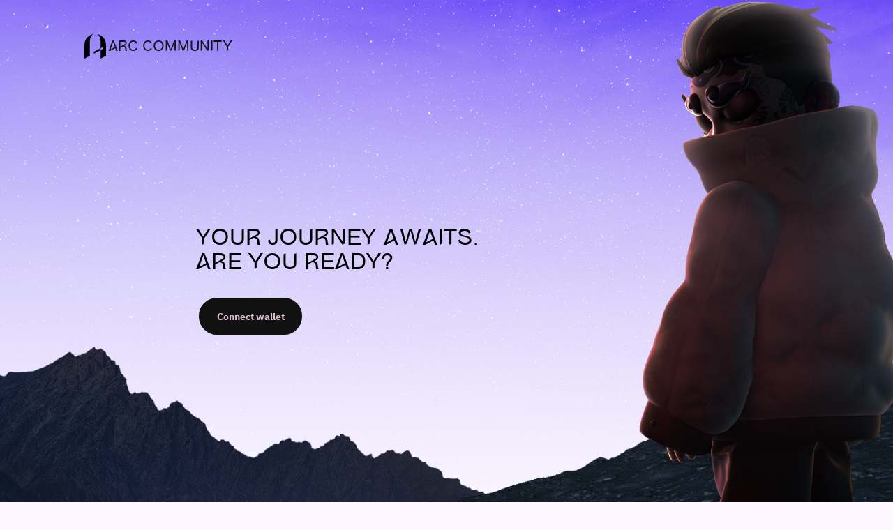

--- FILE ---
content_type: text/html; charset=utf-8
request_url: https://arccommunity.com/connect-wallet
body_size: 70186
content:
<!DOCTYPE html><html><head><meta charSet="utf-8"/><title>ARC Community | ARC NFT </title><meta name="description" content="Access Asia&#x27;s most curated community in Web3, enabled by NFTs as proof of membership."/><meta property="og:url" content="https://arccommunity.com"/><meta property="og:type" content="website"/><meta property="og:title" content="ARC Community | ARC NFT "/><meta property="og:description" content="Access Asia&#x27;s most curated community in Web3, enabled by NFTs as proof of membership."/><meta property="og:image" content="https://assets.arccommunity.com/website/images/800x450.png"/><meta name="twitter:card" content="summary_large_image"/><meta property="twitter:domain" content="arccommunity.com"/><meta property="twitter:url" content="https://arccommunity.com"/><meta name="twitter:title" content="ARC Community | ARC NFT "/><meta name="twitter:description" content="Access Asia&#x27;s most curated community in Web3, enabled by NFTs as proof of membership."/><meta name="twitter:image" content="https://assets.arccommunity.com/website/images/800x450.png"/><meta name="viewport" content="width=device-width, initial-scale=1.0, maximum-scale=1.0, user-scalable=0"/><link rel="icon" href="/favicons/cropped-footer-logo-32x32.png" sizes="32x32"/><link rel="icon" href="/favicons/cropped-footer-logo-192x192.png" sizes="192x192"/><link rel="apple-touch-icon" href="/favicons/cropped-footer-logo-180x180.png"/><meta name="next-head-count" content="18"/><script id="hotjar">
            (function(h,o,t,j,a,r){
              h.hj=h.hj||function(){(h.hj.q=h.hj.q||[]).push(arguments)};
              h._hjSettings={hjid:2994292,hjsv:6};
              a=o.getElementsByTagName('head')[0];
              r=o.createElement('script');r.async=1;
              r.src=t+h._hjSettings.hjid+j+h._hjSettings.hjsv;
              a.appendChild(r);
            })(window,document,'https://static.hotjar.com/c/hotjar-','.js?sv=');
            </script><script id="gtm">
        (function(w,d,s,l,i){w[l]=w[l]||[];w[l].push({'gtm.start':new Date().getTime(),event:'gtm.js'});var f=d.getElementsByTagName(s)[0],j=d.createElement(s),dl=l!='dataLayer'?'&l='+l:'';j.async=true;j.src='https://www.googletagmanager.com/gtm.js?id='+i+dl;f.parentNode.insertBefore(j,f);})(window,document,'script','dataLayer','GTM-MVQNDVQ');
        </script><link rel="preload" href="/_next/static/media/c5ea2ff5fd2d99b6-s.p.ttf" as="font" type="font/ttf" crossorigin="anonymous" data-next-font="size-adjust"/><link rel="preload" href="/_next/static/media/c7dc84d05cfe8080-s.p.ttf" as="font" type="font/ttf" crossorigin="anonymous" data-next-font="size-adjust"/><link rel="preload" href="/_next/static/media/b57725b8c3470143-s.p.ttf" as="font" type="font/ttf" crossorigin="anonymous" data-next-font="size-adjust"/><link rel="preload" href="/_next/static/media/9617e7fa3dc6e5c9-s.p.ttf" as="font" type="font/ttf" crossorigin="anonymous" data-next-font="size-adjust"/><link rel="preload" href="/_next/static/media/efb590a61a6e0af3-s.p.ttf" as="font" type="font/ttf" crossorigin="anonymous" data-next-font="size-adjust"/><link rel="preload" href="/_next/static/media/82e323b708477393-s.p.ttf" as="font" type="font/ttf" crossorigin="anonymous" data-next-font="size-adjust"/><link rel="preload" href="/_next/static/css/b7c616b647819bc0.css" as="style"/><link rel="stylesheet" href="/_next/static/css/b7c616b647819bc0.css" data-n-g=""/><link rel="preload" href="/_next/static/css/d3ed835183f36891.css" as="style"/><link rel="stylesheet" href="/_next/static/css/d3ed835183f36891.css" data-n-p=""/><link rel="preload" href="/_next/static/css/2c1ce9a9715cb14d.css" as="style"/><link rel="stylesheet" href="/_next/static/css/2c1ce9a9715cb14d.css" data-n-p=""/><link rel="preload" href="/_next/static/css/a8f002d4489b9a42.css" as="style"/><link rel="stylesheet" href="/_next/static/css/a8f002d4489b9a42.css" data-n-p=""/><noscript data-n-css=""></noscript><script defer="" nomodule="" src="/_next/static/chunks/polyfills-c67a75d1b6f99dc8.js"></script><script src="/_next/static/chunks/webpack-118a1139b1a187c8.js" defer=""></script><script src="/_next/static/chunks/framework-ce84985cd166733a.js" defer=""></script><script src="/_next/static/chunks/main-685d6d1089881139.js" defer=""></script><script src="/_next/static/chunks/pages/_app-5a280dc96187a6a5.js" defer=""></script><script src="/_next/static/chunks/ea88be26-21c0d3f7f90707f6.js" defer=""></script><script src="/_next/static/chunks/4240-e0a1c30211adc189.js" defer=""></script><script src="/_next/static/chunks/9464-45a11b3075cc8581.js" defer=""></script><script src="/_next/static/chunks/6672-e9e053495dffde13.js" defer=""></script><script src="/_next/static/chunks/653-e3aa09b985f79706.js" defer=""></script><script src="/_next/static/chunks/7667-0d33cdc95f2e86ba.js" defer=""></script><script src="/_next/static/chunks/8386-30e184f44f893947.js" defer=""></script><script src="/_next/static/chunks/8051-1a2b90b2001621a0.js" defer=""></script><script src="/_next/static/chunks/825-33ee8661b890cf3b.js" defer=""></script><script src="/_next/static/chunks/pages/connect-wallet-45ac0b60d29a14f4.js" defer=""></script><script src="/_next/static/30Z69gL0SS_nJ4PQL6Otm/_buildManifest.js" defer=""></script><script src="/_next/static/30Z69gL0SS_nJ4PQL6Otm/_ssgManifest.js" defer=""></script></head><body><noscript id="gtm-noscript">
      <iframe src="https://www.googletagmanager.com/ns.html?id=GTM-MVQNDVQ" height="0" width="0" style="display:none;visibility:hidden"></iframe>
    </noscript><script id="gtm-dataLayer">
        window.dataLayer = window.dataLayer || [];
        </script><div id="__next"><style></style><style type="text/css">.react-css-grid__grid { display: grid; column-gap: 2rem; row-gap: 2rem; }.react-css-grid__grid--xl-cols-1 { grid-template-columns: repeat(1, 1fr); }.react-css-grid__grid--xl-cols-2 { grid-template-columns: repeat(2, 1fr); }.react-css-grid__grid--xl-cols-3 { grid-template-columns: repeat(3, 1fr); }.react-css-grid__grid--xl-cols-4 { grid-template-columns: repeat(4, 1fr); }.react-css-grid__grid--xl-cols-5 { grid-template-columns: repeat(5, 1fr); }.react-css-grid__grid--xl-cols-6 { grid-template-columns: repeat(6, 1fr); }.react-css-grid__grid--xl-cols-7 { grid-template-columns: repeat(7, 1fr); }.react-css-grid__grid--xl-cols-8 { grid-template-columns: repeat(8, 1fr); }.react-css-grid__grid--xl-cols-9 { grid-template-columns: repeat(9, 1fr); }.react-css-grid__grid--xl-cols-10 { grid-template-columns: repeat(10, 1fr); }.react-css-grid__grid--xl-cols-11 { grid-template-columns: repeat(11, 1fr); }.react-css-grid__grid--xl-cols-12 { grid-template-columns: repeat(12, 1fr); }.react-css-grid__cell--xl-col-start-1 { grid-column-start: 1; }.react-css-grid__cell--xl-col-start-2 { grid-column-start: 2; }.react-css-grid__cell--xl-col-start-3 { grid-column-start: 3; }.react-css-grid__cell--xl-col-start-4 { grid-column-start: 4; }.react-css-grid__cell--xl-col-start-5 { grid-column-start: 5; }.react-css-grid__cell--xl-col-start-6 { grid-column-start: 6; }.react-css-grid__cell--xl-col-start-7 { grid-column-start: 7; }.react-css-grid__cell--xl-col-start-8 { grid-column-start: 8; }.react-css-grid__cell--xl-col-start-9 { grid-column-start: 9; }.react-css-grid__cell--xl-col-start-10 { grid-column-start: 10; }.react-css-grid__cell--xl-col-start-11 { grid-column-start: 11; }.react-css-grid__cell--xl-col-start-12 { grid-column-start: 12; }.react-css-grid__cell--xl-col-end-1 { grid-column-end: span 1; }.react-css-grid__cell--xl-col-end-2 { grid-column-end: span 2; }.react-css-grid__cell--xl-col-end-3 { grid-column-end: span 3; }.react-css-grid__cell--xl-col-end-4 { grid-column-end: span 4; }.react-css-grid__cell--xl-col-end-5 { grid-column-end: span 5; }.react-css-grid__cell--xl-col-end-6 { grid-column-end: span 6; }.react-css-grid__cell--xl-col-end-7 { grid-column-end: span 7; }.react-css-grid__cell--xl-col-end-8 { grid-column-end: span 8; }.react-css-grid__cell--xl-col-end-9 { grid-column-end: span 9; }.react-css-grid__cell--xl-col-end-10 { grid-column-end: span 10; }.react-css-grid__cell--xl-col-end-11 { grid-column-end: span 11; }.react-css-grid__cell--xl-col-end-12 { grid-column-end: span 12; }

          @media (max-width: 1440px) {
            .react-css-grid__grid { display: grid; column-gap: 2rem; row-gap: 2rem; } .react-css-grid__grid--l-cols-1 { grid-template-columns: repeat(1, 1fr); }.react-css-grid__grid--l-cols-2 { grid-template-columns: repeat(2, 1fr); }.react-css-grid__grid--l-cols-3 { grid-template-columns: repeat(3, 1fr); }.react-css-grid__grid--l-cols-4 { grid-template-columns: repeat(4, 1fr); }.react-css-grid__grid--l-cols-5 { grid-template-columns: repeat(5, 1fr); }.react-css-grid__grid--l-cols-6 { grid-template-columns: repeat(6, 1fr); }.react-css-grid__grid--l-cols-7 { grid-template-columns: repeat(7, 1fr); }.react-css-grid__grid--l-cols-8 { grid-template-columns: repeat(8, 1fr); }.react-css-grid__grid--l-cols-9 { grid-template-columns: repeat(9, 1fr); }.react-css-grid__grid--l-cols-10 { grid-template-columns: repeat(10, 1fr); }.react-css-grid__grid--l-cols-11 { grid-template-columns: repeat(11, 1fr); }.react-css-grid__grid--l-cols-12 { grid-template-columns: repeat(12, 1fr); }
            .react-css-grid__cell--l-col-start-1 { grid-column-start: 1; }.react-css-grid__cell--l-col-start-2 { grid-column-start: 2; }.react-css-grid__cell--l-col-start-3 { grid-column-start: 3; }.react-css-grid__cell--l-col-start-4 { grid-column-start: 4; }.react-css-grid__cell--l-col-start-5 { grid-column-start: 5; }.react-css-grid__cell--l-col-start-6 { grid-column-start: 6; }.react-css-grid__cell--l-col-start-7 { grid-column-start: 7; }.react-css-grid__cell--l-col-start-8 { grid-column-start: 8; }.react-css-grid__cell--l-col-start-9 { grid-column-start: 9; }.react-css-grid__cell--l-col-start-10 { grid-column-start: 10; }.react-css-grid__cell--l-col-start-11 { grid-column-start: 11; }.react-css-grid__cell--l-col-start-12 { grid-column-start: 12; }
            .react-css-grid__cell--l-col-end-1 { grid-column-end: span 1; }.react-css-grid__cell--l-col-end-2 { grid-column-end: span 2; }.react-css-grid__cell--l-col-end-3 { grid-column-end: span 3; }.react-css-grid__cell--l-col-end-4 { grid-column-end: span 4; }.react-css-grid__cell--l-col-end-5 { grid-column-end: span 5; }.react-css-grid__cell--l-col-end-6 { grid-column-end: span 6; }.react-css-grid__cell--l-col-end-7 { grid-column-end: span 7; }.react-css-grid__cell--l-col-end-8 { grid-column-end: span 8; }.react-css-grid__cell--l-col-end-9 { grid-column-end: span 9; }.react-css-grid__cell--l-col-end-10 { grid-column-end: span 10; }.react-css-grid__cell--l-col-end-11 { grid-column-end: span 11; }.react-css-grid__cell--l-col-end-12 { grid-column-end: span 12; }
          }

          @media (max-width: 1024px) {
            .react-css-grid__grid { display: grid; column-gap: 2rem; row-gap: 2rem; } .react-css-grid__grid--m-cols-1 { grid-template-columns: repeat(1, 1fr); }.react-css-grid__grid--m-cols-2 { grid-template-columns: repeat(2, 1fr); }.react-css-grid__grid--m-cols-3 { grid-template-columns: repeat(3, 1fr); }.react-css-grid__grid--m-cols-4 { grid-template-columns: repeat(4, 1fr); }.react-css-grid__grid--m-cols-5 { grid-template-columns: repeat(5, 1fr); }.react-css-grid__grid--m-cols-6 { grid-template-columns: repeat(6, 1fr); }.react-css-grid__grid--m-cols-7 { grid-template-columns: repeat(7, 1fr); }.react-css-grid__grid--m-cols-8 { grid-template-columns: repeat(8, 1fr); }
            .react-css-grid__cell--m-col-start-1 { grid-column-start: 1; }.react-css-grid__cell--m-col-start-2 { grid-column-start: 2; }.react-css-grid__cell--m-col-start-3 { grid-column-start: 3; }.react-css-grid__cell--m-col-start-4 { grid-column-start: 4; }.react-css-grid__cell--m-col-start-5 { grid-column-start: 5; }.react-css-grid__cell--m-col-start-6 { grid-column-start: 6; }.react-css-grid__cell--m-col-start-7 { grid-column-start: 7; }.react-css-grid__cell--m-col-start-8 { grid-column-start: 8; }
            .react-css-grid__cell--m-col-end-1 { grid-column-end: span 1; }.react-css-grid__cell--m-col-end-2 { grid-column-end: span 2; }.react-css-grid__cell--m-col-end-3 { grid-column-end: span 3; }.react-css-grid__cell--m-col-end-4 { grid-column-end: span 4; }.react-css-grid__cell--m-col-end-5 { grid-column-end: span 5; }.react-css-grid__cell--m-col-end-6 { grid-column-end: span 6; }.react-css-grid__cell--m-col-end-7 { grid-column-end: span 7; }.react-css-grid__cell--m-col-end-8 { grid-column-end: span 8; }
          }

          @media (max-width: 768px) {
            .react-css-grid__grid { display: grid; column-gap: 2rem; row-gap: 2.75rem; } .react-css-grid__grid--s-cols-1 { grid-template-columns: repeat(1, 1fr); }.react-css-grid__grid--s-cols-2 { grid-template-columns: repeat(2, 1fr); }.react-css-grid__grid--s-cols-3 { grid-template-columns: repeat(3, 1fr); }.react-css-grid__grid--s-cols-4 { grid-template-columns: repeat(4, 1fr); }
            .react-css-grid__cell--s-col-start-1 { grid-column-start: 1; }.react-css-grid__cell--s-col-start-2 { grid-column-start: 2; }.react-css-grid__cell--s-col-start-3 { grid-column-start: 3; }.react-css-grid__cell--s-col-start-4 { grid-column-start: 4; }
            .react-css-grid__cell--s-col-end-1 { grid-column-end: span 1; }.react-css-grid__cell--s-col-end-2 { grid-column-end: span 2; }.react-css-grid__cell--s-col-end-3 { grid-column-end: span 3; }.react-css-grid__cell--s-col-end-4 { grid-column-end: span 4; }
          }

          .react-css-grid__cell {
            min-width: 0;
          }
      </style><noscript>You need to enable JavaScript to run this site.</noscript><div class="__variable_1b54fb __variable_d6ee61 __variable_d47ecf"><main id="mainContent" class="main-content"><main class="mint_mintContainer__alIn5" id="connect-page"><div class="mint_mintHeader__nP_A3"><a href="/" class="ArcLogo_logo__5WzSY"><img class="ArcLogo_logomark__0PYmy" src="[data-uri]" alt="ARC COMMUNITY"/><h5 class="h5 ">ARC COMMUNITY</h5></a></div><div class="mint_mintPortalContainer__eP4mS"><img src="https://assets.arccommunity.com/website/images/mint/portal-loading.gif" alt="portalGif"/></div></main></main></div><div class="arc__modal-container"></div></div><script id="__NEXT_DATA__" type="application/json">{"props":{"pageProps":{"mainMenu":false,"footer":{"footerWriteup":{"footerShortWriteup":"ARC is a digital-first community, enabled by NFTs as proof of membership. With diverse members coming together to pool resources and networks, we are building a first-of-its-kind powerhouse for collaboration and project incubation. ","socialLinks":[{"link":{"type":"custom","label":"Twitter","url":"https://twitter.com/arcthecommunity","linkTarget":"_self","buttonType":"link"},"id":"643286e41503d2a045702868"},{"link":{"type":"custom","label":"Instagram","url":"https://www.instagram.com/arcthecommunity/","linkTarget":"_self","buttonType":"link"},"id":"643286ff1503d2a045702869"},{"link":{"type":"custom","label":"LinkedIn","url":"https://www.linkedin.com/company/arccommunity/mycompany/","linkTarget":"_self","buttonType":"link"},"id":"6432870f1503d2a04570286a"}]},"ARC":{"columnLinks":[{"link":{"type":"custom","label":"About","page":{"id":"6437d824304c0e2e6433cae9","title":"ABOUT","layout":[{"title":"About","content":[{"type":"blockquote","children":[{"children":[{"text":"We are now at a perfect moment in history to unleash the "},{"text":"full potential of individuals acting collaboratively as a single whole.","italic":true}]}]}],"enable2Titles":false,"enableCTA":true,"link":{"type":"custom","label":"Mirror.xyz","url":"https://mirror.xyz/0x8706F5a11469eC61E981047d7df4181E9F93180F/xd-eeKGmiD2ms8ZDdWPRDRFFLolDRqddT6OMCep3f9A","linkTarget":"_self","buttonType":"button"},"hasFullWidthImage":false,"fadeIn":false,"id":"6437d7dfd5c955ffdc0c65c3","blockName":"Hero Content","blockType":"section-content"},{"content":[{"children":[{"text":"ARC is a digital-first community, enabled by NFTs as proof of membership. With diverse members coming together to pool resources and networks, we are building a first-of-its-kind powerhouse for collaboration and project incubation. Our vision is for ARC to be "},{"text":"one of the most dominant digital-first groups in Asia.","bold":true}]},{"children":[{"text":""}]},{"children":[{"text":"We believe that there is huge potential and strength in the collective and what we can accomplish together. Through curating a tight-knit community of members that are aligned with our shared purpose and values, the potential for what we could achieve together as a single entity is immense. "}]},{"children":[{"text":""}]},{"children":[{"text":"This is ARC. This is Community Rediscovered."}]},{"children":[{"text":""}]},{"children":[{"text":"ARC is a product of Kestrel360 Pte Ltd. ","italic":true}]}],"id":"6437d91ff6d13206714cfbd0","blockName":"About Content","blockType":"rich-text-block"}],"status":"published","meta":{"title":"ARC Community | About ","description":"ARC is a digital-first community, enabled by NFTs as proof of membership. With diverse members coming together to pool resources and networks, we are building a first-of-its-kind powerhouse for collaboration and project incubation. "},"slug":"about","createdAt":"2023-04-13T10:23:32.812Z","updatedAt":"2025-02-11T01:02:22.494Z"},"url":"/about","linkTarget":"_self","buttonType":"link"},"id":"643287341503d2a04570286b"},{"link":{"type":"custom","label":"Membership","url":"/membership","linkTarget":"_self","buttonType":"link"},"id":"643287441503d2a04570286c"},{"link":{"type":"custom","label":"Buzz","url":"/buzz","linkTarget":"_self","buttonType":"link"},"id":"6432874f1503d2a04570286d"},{"link":{"type":"custom","label":"Stellars","page":{"id":"64b26bcc8cbc786adac88c75","title":"Stellars","layout":[{"title":"STEP INTO THE ARC UNIVERSE","content":[{"children":[{"text":"Beyond the realm of reality, a portal opens. From dimensions far and wide, Stellars arrive in a world that not only acknowledges their potential but also nurtures it into full bloom. This world is woven from endless possibilities and fueled by the collective passion of all Stellars, serving as an expansive canvas for their creations. Welcome to the World of Stellars."}]}],"enable2Titles":false,"title2":"","content2":[{"children":[{"text":""}]}],"enableCTA":false,"link":{"type":"page","linkTarget":"_self","buttonType":"link"},"hasFullWidthImage":false,"fadeIn":true,"hasBgMedia":true,"backgroundMedia":{"id":"64b26f9cc41e8a33e76c2856","filename":"intro-to-stellars-bg.jpg","mimeType":"image/jpeg","filesize":90666,"width":1440,"height":1356,"sizes":{"thumbnail":{"width":240,"height":240,"mimeType":"image/jpeg","filesize":3832,"filename":"intro-to-stellars-bg-240x240.jpg"},"card":{"width":300,"height":400,"mimeType":"image/jpeg","filesize":6085,"filename":"intro-to-stellars-bg-300x400.jpg"},"cardLarge":{"width":424,"height":520,"mimeType":"image/jpeg","filesize":10340,"filename":"intro-to-stellars-bg-424x520.jpg"},"hero":{"width":1440,"height":834,"mimeType":"image/jpeg","filesize":52792,"filename":"intro-to-stellars-bg-1440x834.jpg"}},"createdAt":"2023-07-15T10:06:20.804Z","updatedAt":"2023-07-15T10:06:20.804Z","url":"https://cms-media.arccommunity.com/intro-to-stellars-bg.jpg"},"hasBgOverlay":true,"backgroundOverlay":{"id":"64b26fbec41e8a33e76c288a","filename":"portal-overlay.png","mimeType":"image/png","filesize":118372,"width":1440,"height":1356,"sizes":{"thumbnail":{"width":240,"height":240,"mimeType":"image/png","filesize":23079,"filename":"portal-overlay-240x240.png"},"card":{"width":300,"height":400,"mimeType":"image/png","filesize":43094,"filename":"portal-overlay-300x400.png"},"cardLarge":{"width":424,"height":520,"mimeType":"image/png","filesize":57568,"filename":"portal-overlay-424x520.png"},"hero":{"width":1440,"height":834,"mimeType":"image/png","filesize":75695,"filename":"portal-overlay-1440x834.png"}},"createdAt":"2023-07-15T10:06:54.209Z","updatedAt":"2023-07-15T10:06:54.209Z","url":"https://cms-media.arccommunity.com/portal-overlay.png"},"id":"6461981061cd9c2214440b35","blockName":"intro","blockType":"section-content"},{"title":"FUELLED BY COLLECTIVE PASSIONS","content":[{"children":[{"text":"In the world of Stellars, our identities aren't bound by who we are, but what we're passionate about. Drawing inspiration from our diverse community of Stellars, six Passion archetypes come to the forefront, embodying distinct attitudinal and personality traits. Passion propels our journey. And we're just getting started. "}]}],"enable2Titles":false,"enableCTA":false,"link":{"type":"page","linkTarget":"_self","buttonType":"link"},"hasFullWidthImage":true,"fullWidthImage":{"id":"64b27ef2c33d7504fb1acbe2","filename":"elementals.png","mimeType":"image/png","filesize":24968,"width":1013,"height":143,"sizes":{"thumbnail":{"width":240,"height":240,"mimeType":"image/png","filesize":23576,"filename":"elementals-240x240.png"},"card":{"width":300,"height":400,"mimeType":"image/png","filesize":16211,"filename":"elementals-300x400.png"},"cardLarge":{"width":424,"height":520,"mimeType":"image/png","filesize":36449,"filename":"elementals-424x520.png"},"hero":{"url":null,"width":null,"height":null,"mimeType":null,"filesize":null,"filename":null}},"createdAt":"2023-07-15T11:11:46.196Z","updatedAt":"2023-07-15T11:11:46.196Z","url":"https://cms-media.arccommunity.com/elementals.png"},"fadeIn":false,"hasBgMedia":true,"backgroundMedia":{"id":"64b27dcac41e8a33e76c33bb","filename":"intro-to-passions-bg.jpg","mimeType":"image/jpeg","filesize":50269,"width":1440,"height":1024,"sizes":{"thumbnail":{"width":240,"height":240,"mimeType":"image/jpeg","filesize":3330,"filename":"intro-to-passions-bg-240x240.jpg"},"card":{"width":300,"height":400,"mimeType":"image/jpeg","filesize":5209,"filename":"intro-to-passions-bg-300x400.jpg"},"cardLarge":{"width":424,"height":520,"mimeType":"image/jpeg","filesize":8458,"filename":"intro-to-passions-bg-424x520.jpg"},"hero":{"width":1440,"height":834,"mimeType":"image/jpeg","filesize":41558,"filename":"intro-to-passions-bg-1440x834.jpg"}},"createdAt":"2023-07-15T11:06:50.418Z","updatedAt":"2023-07-15T11:06:50.418Z","url":"https://cms-media.arccommunity.com/intro-to-passions-bg.jpg"},"id":"64b27d4e2ab70f1fcfe19037","blockName":"constellation","blockType":"section-content"},{"title":"UNLOCK YOUR PASSION ARCHETYPE","subTitle":"","content":[{"children":[{"text":""}]}],"enable2Titles":false,"enableCTA":true,"link":{"type":"custom","label":"Take the Quiz to find out","url":"https://stellars.typeform.com/passion","linkTarget":"_blank","buttonType":"magnet"},"hasFullWidthImage":false,"fadeIn":false,"hasBgMedia":true,"backgroundMedia":{"id":"64b27dcac41e8a33e76c33bb","filename":"intro-to-passions-bg.jpg","mimeType":"image/jpeg","filesize":50269,"width":1440,"height":1024,"sizes":{"thumbnail":{"width":240,"height":240,"mimeType":"image/jpeg","filesize":3330,"filename":"intro-to-passions-bg-240x240.jpg"},"card":{"width":300,"height":400,"mimeType":"image/jpeg","filesize":5209,"filename":"intro-to-passions-bg-300x400.jpg"},"cardLarge":{"width":424,"height":520,"mimeType":"image/jpeg","filesize":8458,"filename":"intro-to-passions-bg-424x520.jpg"},"hero":{"width":1440,"height":834,"mimeType":"image/jpeg","filesize":41558,"filename":"intro-to-passions-bg-1440x834.jpg"}},"createdAt":"2023-07-15T11:06:50.418Z","updatedAt":"2023-07-15T11:06:50.418Z","url":"https://cms-media.arccommunity.com/intro-to-passions-bg.jpg"},"hasFullWindowImg":true,"fullWindowImg":{"id":"64e6ec8df8db89cc1650b146","filename":"Unlock-your-passion-BG-1.png","mimeType":"image/png","filesize":2465106,"width":1440,"height":1024,"createdAt":"2023-08-24T05:37:17.347Z","updatedAt":"2023-08-24T05:37:17.347Z","url":"https://cms-media.arccommunity.com/Unlock-your-passion-BG-1.png"},"id":"64b3fc2e941d9811df636e4c","blockName":"passion-archtype","blockType":"section-content"},{"title":"CREATE YOUR OWN STELLAR","hasTitleBg":true,"titleBg":{"id":"64b61f99de16868b57bfe485","filename":"constellation.png","mimeType":"image/png","filesize":26891,"width":964,"height":463,"sizes":{"thumbnail":{"width":240,"height":240,"mimeType":"image/png","filesize":4760,"filename":"constellation-240x240.png"},"card":{"width":300,"height":400,"mimeType":"image/png","filesize":6871,"filename":"constellation-300x400.png"},"cardLarge":{"width":424,"height":520,"mimeType":"image/png","filesize":10754,"filename":"constellation-424x520.png"},"hero":{"url":null,"width":null,"height":null,"mimeType":null,"filesize":null,"filename":null}},"createdAt":"2023-07-18T05:14:01.374Z","updatedAt":"2023-07-18T05:14:01.374Z","url":"https://cms-media.arccommunity.com/constellation.png"},"subTitle":"A CUSTOMISABLE DIGITAL IDENTITY EXPERIENCE","content":[{"children":[{"text":"We see Stellars as a long-term digital identity for our members. It incorporates customisation so that Stellars are able to create digital identities that they truly resonate with and will want to flaunt on their socials. Read on to find out more about the customisation experience. "}]}],"enableCTA":false,"link":{"type":"custom","label":"Read more details","url":"https://arccommunity.com/buzz#arc-stellars-customisation-guide","linkTarget":"_blank","buttonType":"link"},"hasBgMedia":true,"backgroundMedia":{"id":"64b6691cbd336fe612b00d95","filename":"101bg.png","mimeType":"image/png","filesize":3222562,"width":1440,"height":1536,"sizes":{"thumbnail":{"width":240,"height":240,"mimeType":"image/png","filesize":114283,"filename":"101bg-240x240.png"},"card":{"width":300,"height":400,"mimeType":"image/png","filesize":218829,"filename":"101bg-300x400.png"},"cardLarge":{"width":424,"height":520,"mimeType":"image/png","filesize":390382,"filename":"101bg-424x520.png"},"hero":{"width":1440,"height":834,"mimeType":"image/png","filesize":1707451,"filename":"101bg-1440x834.png"}},"createdAt":"2023-07-18T10:27:40.387Z","updatedAt":"2023-07-18T10:27:40.387Z","url":"https://cms-media.arccommunity.com/101bg.png"},"cardSet":[{"title":"PICK A PASSION YOU RESONATE WITH ","noHeadingStyle":false,"subTitle":"Step 1","image":{"id":"64d9a17992a8e82b9b4b1317","filename":"Step-2.gif","mimeType":"image/gif","filesize":280472,"width":964,"height":400,"createdAt":"2023-08-14T03:37:29.424Z","updatedAt":"2023-08-14T03:37:29.424Z","url":"https://cms-media.arccommunity.com/Step-2.gif"},"content":[{"children":[{"text":"We've 6 Passion archetypes, each representing specific attitudinal and personality traits inspired by our diverse community of Stellars. Choose the passion that resonates with you the most. Once you move past this step, you won't be able to come back and re-select your Passion archetype."}]}],"enableCTA":false,"link":{"type":"page","linkTarget":"_self","buttonType":"link"},"layoutType":{"column":"half"},"id":"64b607ae57a6939034fb9a40"},{"title":"CUSTOMISE YOUR STELLAR","noHeadingStyle":false,"subTitle":"Step 2","image":{"id":"64d9a18f92a8e82b9b4b1321","filename":"Step-3.gif","mimeType":"image/gif","filesize":337644,"width":964,"height":400,"createdAt":"2023-08-14T03:37:51.999Z","updatedAt":"2023-08-14T03:37:51.999Z","url":"https://cms-media.arccommunity.com/Step-3.gif"},"content":[{"children":[{"text":"You'll get a selection of traits to choose from in these categories: Expression, Head (includes hair and headgear), Top, Bottom, Facewear, and offhand. \n"}]}],"enableCTA":false,"link":{"type":"page","linkTarget":"_self","buttonType":"link"},"layoutType":{"column":"half"},"id":"64b607f357a6939034fb9a41"},{"title":"RE-ROLL","noHeadingStyle":false,"subTitle":"Step 3","image":{"id":"64d9a1a692a8e82b9b4b132b","filename":"Step-4.gif","mimeType":"image/gif","filesize":342811,"width":964,"height":400,"createdAt":"2023-08-14T03:38:14.577Z","updatedAt":"2023-08-14T03:38:14.577Z","url":"https://cms-media.arccommunity.com/Step-4.gif"},"content":[{"children":[{"text":"You can re-roll up to 3 times for an alternative DNA and a fresh set of traits, which may include some traits from previous rolls.\n\n\n"}]}],"enableCTA":false,"link":{"type":"page","linkTarget":"_self","buttonType":"link"},"layoutType":{"column":"half"},"id":"64b6081d57a6939034fb9a42"},{"title":"ADD THE FINAL TOUCH","noHeadingStyle":false,"subTitle":"Step 4","image":{"id":"64d9a1b392a8e82b9b4b1335","filename":"Step-5.gif","mimeType":"image/gif","filesize":703239,"width":964,"height":400,"createdAt":"2023-08-14T03:38:27.853Z","updatedAt":"2023-08-14T03:38:27.853Z","url":"https://cms-media.arccommunity.com/Step-5.gif"},"content":[{"children":[{"text":"Select the background that complements the Stellar you've created.\n"}]}],"enableCTA":false,"link":{"type":"page","linkTarget":"_self","buttonType":"link"},"layoutType":{"column":"half"},"id":"64b6083757a6939034fb9a43"},{"title":"YOU'RE ALL SET","noHeadingStyle":true,"image":null,"content":[{"children":[{"text":"Your customised Stellar will undergo a 3D artwork rendering process and you'll be able to view it on OpenSea after the rendering is complete."}]},{"children":[{"text":""}]},{"children":[{"text":"Want to know more about the customisation experience we've tailored for you? Head over to "},{"type":"link","newTab":true,"url":"https://arccommunity.com/buzz#arc-stellars-customisation-guide","children":[{"text":"ARC Stellars' customisation guide"}],"linkType":"custom"},{"text":" for more details."}]}],"enableCTA":true,"link":{"type":"custom","label":"Customise now","url":"https://arccommunity.com/connect-wallet","linkTarget":"_blank","buttonType":"magnet"},"layoutType":{"column":"full"},"id":"64b6085257a6939034fb9a44"}],"id":"64b6076f57a6939034fb9a3f","blockName":"create-stellar","blockType":"cards-section"},{"title":"Looking for inspiration?","enableCTA":true,"link":{"type":"custom","label":"View the collection","url":"https://opensea.io/collection/arc-stellars","linkTarget":"_blank","buttonType":"magnet"},"backgroundMedia":{"id":"64b61ee54f1cc33959ae67ee","filename":"bg.jpg","mimeType":"image/jpeg","filesize":178602,"width":1920,"height":1080,"sizes":{"thumbnail":{"width":240,"height":240,"mimeType":"image/jpeg","filesize":7069,"filename":"bg-240x240.jpg"},"card":{"width":300,"height":400,"mimeType":"image/jpeg","filesize":11743,"filename":"bg-300x400.jpg"},"cardLarge":{"width":424,"height":520,"mimeType":"image/jpeg","filesize":19772,"filename":"bg-424x520.jpg"},"hero":{"width":1440,"height":834,"mimeType":"image/jpeg","filesize":106108,"filename":"bg-1440x834.jpg"}},"createdAt":"2023-07-18T05:11:01.422Z","updatedAt":"2023-07-18T05:11:01.422Z","url":"https://cms-media.arccommunity.com/bg.jpg"},"foregroundMedia":{"id":"64b61ef14f1cc33959ae67f7","filename":"bottom-overlay.png","mimeType":"image/png","filesize":543469,"width":1440,"height":321,"sizes":{"thumbnail":{"width":240,"height":240,"mimeType":"image/png","filesize":71964,"filename":"bottom-overlay-240x240.png"},"card":{"width":300,"height":400,"mimeType":"image/png","filesize":130042,"filename":"bottom-overlay-300x400.png"},"cardLarge":{"width":424,"height":520,"mimeType":"image/png","filesize":214095,"filename":"bottom-overlay-424x520.png"},"hero":{"width":1440,"height":834,"mimeType":"image/png","filesize":983991,"filename":"bottom-overlay-1440x834.png"}},"createdAt":"2023-07-18T05:11:13.584Z","updatedAt":"2023-07-18T05:11:13.584Z","url":"https://cms-media.arccommunity.com/bottom-overlay.png"},"lottieMedia":{"id":"64cf02130f69f585726fb2e0","filename":"passions-animation_aug-1.json","mimeType":"application/json","filesize":3588121,"createdAt":"2023-08-06T02:14:43.423Z","updatedAt":"2023-08-06T02:14:43.423Z","url":"https://cms-media.arccommunity.com/passions-animation_aug-1.json"},"lottiePreloader":{"id":"64b78bd8bd336fe612b01881","filename":"preloader-lottie.json","mimeType":"application/json","filesize":140210,"sizes":{"thumbnail":{},"card":{},"cardLarge":{},"hero":{}},"createdAt":"2023-07-19T07:08:08.039Z","updatedAt":"2023-07-19T07:08:08.039Z","url":"https://cms-media.arccommunity.com/preloader-lottie.json"},"id":"64b61d8569e4a82af5797355","blockName":"opensea","blockType":"lottie-section"},{"title":"MEET THE STARS OF OUR STORY","enable2Titles":false,"enableCTA":false,"link":{"type":"page","linkTarget":"_self","buttonType":"link"},"hasFullWidthImage":false,"fadeIn":false,"hasBgMedia":true,"backgroundMedia":{"id":"64b3ec4f7e0a833de3e8749c","filename":"meet-our-story-light.png","mimeType":"image/png","filesize":965883,"width":1440,"height":1024,"sizes":{"thumbnail":{"width":240,"height":240,"mimeType":"image/png","filesize":47825,"filename":"meet-our-story-light-240x240.png"},"card":{"width":300,"height":400,"mimeType":"image/png","filesize":128847,"filename":"meet-our-story-light-300x400.png"},"cardLarge":{"width":424,"height":520,"mimeType":"image/png","filesize":241055,"filename":"meet-our-story-light-424x520.png"},"hero":{"width":1440,"height":834,"mimeType":"image/png","filesize":951193,"filename":"meet-our-story-light-1440x834.png"}},"createdAt":"2023-07-16T13:10:39.439Z","updatedAt":"2023-07-16T13:10:39.439Z","url":"https://cms-media.arccommunity.com/meet-our-story-light.png"},"id":"6462373f6be319e41dc41e96","blockName":"meet-stellars","blockType":"section-content"},{"title":"STELLARS OF ARC","content":[{"children":[{"text":"Visionaries. Creators. Firebrands. We go by many labels. But at ARC, we are all contribution-minded members of a passionate community."}]}],"stellarCards":[{"id":"6438064a8334e32782df4ed5","name":"Taiyang Zhang","position":"Co-Founder","company":"Talo","stellarImage":"643805d33e968eb3d744f8f5","content":[{"children":[{"text":"I like thinking about things from a lens of having nothing to lose.\n\nLike how I ended up in Singapore. Someone told me four years ago that I should come to Singapore because it’s good for what I was building and I literally got on a flight the next day. I like not overthinking that much and having to plan everything out.\n\nI apply that lens on everything I do. For the last four years, I’ve been mostly working on crypto and then last year I decided to jump to biotech, which is a bit of a switch. And if today someone told me that to go to America for biotech, I probably would.\n\nThere’s so much to unpack from biotech. On the agriculture side of things, there’s a lot of synthetic biology going on. For instance, you can program cells to create different proteins, fertilisers, and the sort. So there’s an example of where you can program the microbiome of soil to release more essential things that a fertiliser needs to use.\n\nAnd in therapeutics, there’s a lot of AI work that’s going into it now, like predicting how you can bind things together. So maybe you have this protein that’s causing Alzheimer’s and you want to find a way to find a way to bind to it to take it out. Soon, we can find a way to make that happen using machine learning models to predict what they will do.\n\nWhether it’s crypto or in biotech or any space, asymmetrical information is the main differentiator. There are just insights or information that’s being shared on private chats that experts have with each other. It’s always about access, access to information, roadmaps, and so on.\n\nSo with ARC, the two big things for me are access and coordination. Having access to experts and having the right platform to connect the dots. That’s what’s unique about the community and how it bridges something digital to the physical, which has been a missing puzzle piece in the space."}]}],"social":[{"link":{"type":"custom","label":"Twitter","url":"#","linkTarget":"_self","buttonType":"link"},"id":"6438063f434b01a87db648a6"}],"status":"published","isFounder":false,"meta":{},"createdAt":"2023-04-13T13:40:26.141Z","updatedAt":"2023-06-14T03:44:59.100Z"},{"id":"6437d7595b5c1ffda2a442cf","name":"Bing Wang ","position":"Partner","company":"Meta Law \u0026 Sublime Ventures","stellarImage":"6437d6ec5b5c1ffda2a442ca","content":[{"children":[{"text":"Having been in the crypto scene since 2013, I’ve gone through the emotional rollercoaster of multiple bull runs. I see many similarities between the Internet revolution and Web3, and how companies try to disrupt them — first they laugh at you, then they fight you, then you win.\n\nAs the crypto macro economy stabilises, I predict that 2023 will see more realistic valuations and better investment opportunities, leading to a significant maturation of the industry.\n\nBlockchain technology will cause a paradigm shift of increased power, transparency and choice for users, and I want to play a part in creating the most valuable Web3 communities in the world.\n\nA good community is worth infinitely more than the floor price of a quick flip or NFT, and you will go much further working with like-minded visionaries than trying to keep it all for yourself.\n\nAs a community lead at Neo Tokyo, a collection of builders, creatives, VCs and influencers, I see a similar movement in how ARC wants to create a hyper-valuable network that is inclusive and dedicated to succeeding together in the space.\n\nARC has all the ingredients to be a long-term, serious community in Web3. We have the privilege of working with the most plugged-in people in the space, from the Stellars and Pyxis holders to the ARC team themselves.\n\nFacilitating meaningful connections using a dedicated application really electrifies the process of bringing value, synergising and maximising opportunities for the ARC community to build and succeed together. Let’s connect and build together."}]}],"social":[{"link":{"type":"custom","label":"Twitter ","url":"#","linkTarget":"_self","buttonType":"link"},"id":"6437d74d434b01a87db64893"}],"status":"published","isFounder":false,"meta":{},"createdAt":"2023-04-13T10:20:09.037Z","updatedAt":"2023-06-14T04:25:24.982Z"},{"id":"643808203e968eb3d744f91d","name":"Yusho Liu ","position":"Co-Founder \u0026 CEO","company":"Coinhako","stellarImage":"643807cc8334e32782df4efe","content":[{"children":[{"text":"When I was a young undergraduate, I found the concept of crypto to be intriguing. Even today, I hold the belief that blockchain technology and crypto will be able to coexist and work in tandem with the traditional finance industry.\n\nThat’s what drove my co-founder, Gerry, and I to start Coinhako – the absence of reliable and accessible crypto platforms in Singapore. There was a market gap and we went for it.\n\nIt was very different back then. Almost a decade ago, the crypto scene was very basic, elementary. Conversations were centred around which platform to buy and sell crypto as it was difficult to find a stable and reliable crypto-trading platform, and which sites and forums are informative as access to crypto and blockchain knowledge was scarce. Now, we are spoilt for choices, to the extent that it can be daunting to differentiate between legitimate projects and less-than-ideal ones.\n\nIn the crypto space, it is easy to buy the hype and get carried away by novel projects. However, without a clear purpose or use case, most of these projects will lose the hype and shine over time.\n\nThat’s why it’s important to be disciplined in your trading strategies. As they say, time in the market is better than timing the market. It is a must, to do due diligence and research – be it trading in the equities, commodities, or crypto market. Look beyond the hype and assess if the project has a sound foundation. Are they offering products or services which have a strong use case, does the team have the relevant experience, and is the project’s roadmap well-thought-out?\n\nThe potential of Web3 is vast and ARC presents a great opportunity to connect with a close-knit, passionate, and like-minded community. Participants can be inspired and motivated by one another, and information can be freely shared, pushing and expanding the boundaries for the future and development of Web3.\n\nI am confident that ARC Community will be one of the driving forces in generating awareness and adoption of the Web3 space."}]}],"social":[{"link":{"type":"custom","label":"Twitter ","url":"#","linkTarget":"_self","buttonType":"link"},"id":"64380810434b01a87db648a9"}],"status":"published","isFounder":false,"meta":{},"createdAt":"2023-04-13T13:48:16.130Z","updatedAt":"2023-06-06T07:07:05.525Z"},{"id":"643414f2d5a51a380543d318","name":"Darius Sit","position":"Founder","stellarImage":"643414ded5a51a380543d30e","content":[{"children":[{"text":"Something I look for are people with CVs that might not look great traditionally. People who have pursued their interests and passions above all things. People like entrepreneurs, gamers, sportsmen.\n\nThese are people who are willing to take risks. Risk time and resources to pursue their passions.\n\nWhen I began my career in traditional finance as a macro trader, you had to specialise. But in crypto trading, you need to expand your breadth of expertise. Understanding how gaming works, how art works, you need to have interests beyond a silo. Because in crypto, if you are closed to new ideas, you are going to be extremely limited.\n\nAdmittedly, there’s a lot of speculation in the crypto space right now and bad actors who are in it for a quick buck. Some of these projects that turn out poorly give the space a bad reputation. But at the core of it, I don’t think that’s what the crypto space is about.\n\nCrypto is a space where anyone from anywhere and any station in life, can make a career for him or herself. It’s empowering. Before crypto, finance was dominated by institutions with big names. If you were a student from a background that doesn’t look like the kind of CV that a bank would hire, it was an uphill task if not impossible.\n\nBut crypto is a way to completely bypass that. It’s a huge equaliser. It’s very democratic in a sense.\n\nAnd if you capture the cultural interest at the right time, you can make good money and a career for yourself. Growing up, if you were a person who likes playing games, your parents might say you’re wasting time, but today your interest is now suddenly monetisable.\n\nArt wasn’t something I understood in the past, but NFTs today have gone beyond just art and beyond culture. It’s become about community. So while it took me a while to figure out how exactly I think about NFTs, if it’s about community and a community that I understand, it’s something I’d love to be a part of."}]}],"social":[{"link":{"type":"custom","label":"Twitter","url":"#","linkTarget":"_self","buttonType":"link"},"id":"643414ed1dac4f59e3e0d272"}],"status":"published","isFounder":false,"meta":{},"createdAt":"2023-04-10T13:53:54.585Z","updatedAt":"2023-05-16T04:03:01.884Z","company":"QCP Capital"},{"id":"643800f38334e32782df4e6c","name":"lilbubble ","position":"Artist","company":"Crypto Meme Musician","stellarImage":"643800c78334e32782df4e67","content":[{"children":[{"text":"Lil Bubble was the perfect project for me as it blended my love for crypto and music.\n\nI started off by making crypto meme videos after falling down the rabbit hole back in 2017 – funny movie scene edits and the like. Some of those garnered millions of views but bigger channels started ripping them off. So I wondered if I could overcome this by inserting myself into the meme.\n\nThe idea to make parody songs came quite naturally after. I’ve been making music most of my life. But I needed an alias. A space suit fit the song “When Moon?” and played into crypto’s moon stereotype. I gave him a whiny voice, kept the production super rough and meme-like. And since TheCryptoBubble was my handle on socials, I landed on the name “Lil Bubble”. Character complete!\n\nWhen NFTs came into the foray, it felt like the stars had aligned. I was making Web3 music before the NFT boom so it just feels like a very natural next step and one that is totally suited to my passions and skills. It allowed me to connect with the community in a more meaningful way using actual Web3 tools and it’s also exciting to add more of my graphic art skills (my day job) to the mix.\n\nWhen my friend Gab introduced me to ARC, I was excited to see a range of awesome creators already on board. Being based in Australia it can feel a little isolating when a lot of the networking happens on the other side of the world.\n\nI also handle most things myself – music, video, art, website and socials, so it’s easy to get caught in your own little bubble (lol).  But you can only grow so much on your own. So it’s cool to have a place to engage with fellow Asia-Pacific builders and just a diverse group of creatives.\n\nI’m really excited to join a community of like-minded people with different backgrounds and different strengths, somewhere we can help each other grow in ways that push the whole space forward."}]}],"social":[{"link":{"type":"custom","label":"Twitter","url":"#","linkTarget":"_self","buttonType":"link"},"id":"643800e9434b01a87db6489f"}],"status":"published","isFounder":false,"meta":{},"createdAt":"2023-04-13T13:17:39.912Z","updatedAt":"2023-06-14T03:35:18.450Z"},{"id":"64341608d5a51a380543d390","name":"JJ Lin","position":"Co-Founder","stellarImage":"649297cbfea14de35788571d","content":[{"children":[{"text":"I’m always trying to think outside the box, and I believe we evolve by constantly seeking new ways to redefine ourselves and connect. \n\nARC is a unique community that brings hugely diverse groups together with a strong and focused purpose of growing and co-creating. That’s what really inspired me to take an active role in this project as Co-Founder.\n\nWant to learn more? Hear it straight from us here at "},{"type":"link","newTab":true,"url":"https://arccommunity.com/buzz#arcmeanything-with-elroy-kiat-and-jj","children":[{"text":"#ARCMeAnything."}]},{"text":""}]}],"social":[{"link":{"type":"custom","label":"Twitter","url":"https://twitter.com/jj_lin","linkTarget":"_self","buttonType":"link"},"id":"643415f91dac4f59e3e0d276"}],"status":"published","isFounder":false,"meta":{},"createdAt":"2023-04-10T13:58:32.758Z","updatedAt":"2023-06-21T06:25:21.238Z","company":"ARC","author":"64664d44ee8fd9bd32565ff2"},{"id":"6437fe5a8334e32782df4e29","name":"JessieMorii","position":"Founder","company":"Froyoverse","stellarImage":"6437fe048334e32782df4e22","content":[{"children":[{"text":"NFTs changed my life. Before NFTs, I was a design student working three jobs to pay for fees and art supplies for school.\n\nThen NFTs came along and I was exposed to the limitless possibilities of the space. Web3 has allowed me to continue to do what I love: create. My supporters grew organically and I was able to connect with so many people, not just online but in real life too. And these friends that I’ve made have helped me tremendously along the way and really helped me integrate into Web3.\n\nThat’s why I do think ARC is a great opportunity for me to do the same for others.\n\nMy first real break came from my project “loomcock” that finally sold at 3.33ETH. It was so surreal and fun. It was my first time auctioning an NFT on Opensea and was quite clueless, but thankfully an amazing friend Jebus helped me through the process.\n\nThe 24 hours after the listing went up was probably the most exciting 24 hours of my life, it was just pure adrenaline as I watched people outbid each other.\n\nWhen it came to Froyoverse, it was all about passion. I wanted to bring together people who supported and appreciated my art to drive an impact in the web3 space. It started with free custom froyo cats for my supporters but as time went on, the cats started garnering more attention and my DMs were flooded with hundreds of requests for them. So, I created a generative kitten version for it as I knew I couldn’t possibly customise all of them.\n\nWith that, I was able to reach out to more people to be part of my community, and now ready for the journey ahead.\n\nMoving forward, Froyoverse has plans to do more community-driven initiatives such as events and entertainment. It aligns so well with ARC’s vision of co-creation and growth. Everything about ARC excites me. I love the team, the loyal community it’s built, and its vision. I can’t wait to see what we can build together."}]}],"social":[{"link":{"type":"custom","label":"Twitter","url":"#","linkTarget":"_self","buttonType":"link"},"id":"6437fe1a434b01a87db6489b"}],"status":"published","isFounder":false,"meta":{},"createdAt":"2023-04-13T13:06:34.746Z","updatedAt":"2023-06-14T03:32:16.935Z"},{"id":"6437e41b8334e32782df4dc7","name":"Irene Kim ","position":"Entrepreneur","company":"IRENEISGOOD","stellarImage":"6437e3e33e968eb3d744f7fb","content":[{"children":[{"text":"There was a point in my life where I felt empty, like I had no purpose. I was figuring out what the next steps in my life would be after modelling and I just felt like I was standing still.\n\nThankfully, I was always fortunate to always have a great support system that allowed me to be myself. Amazing friends and family that keep me grounded, and my mom who keeps me humble and is ever so brutally honest with me. \n\nIt may seem obvious now, but my pivotal moment came when I started to create my own content and tell my own story through my platforms. It was then that I finally felt like I was able to take control of my life and my destiny. My support system was so key in helping me stay true to myself and everything that I’ve achieved because of it. \n\nThat’s why I constantly surround myself with people that are positive and driven. I always believed that if you put out good energy, it attracts those who are also excited about life and excited about what they are doing.\n\nSo when I heard about ARC Community from my good friends and founders Kiat and Elroy, I was very excited about it. They have always been great at connecting people and bringing people together. And there’s something very powerful when you create something that’s built out of meaningful connections and pushing boundaries together. \n\nToday, I’m driven more than ever to be disruptive and to do it my own way. To push the boundaries for myself to see what I can accomplish for myself and always be the better version of me. Because if I can’t be my best self, I don’t deserve to be a role model to anyone. Like my mom always says: if you are happy, you are confident, and if you are confident, you are beautiful."}]}],"social":[{"link":{"type":"custom","label":"Twitter","url":"#","linkTarget":"_self","buttonType":"link"},"id":"6437e3ec434b01a87db6489a"}],"status":"published","isFounder":false,"meta":{},"createdAt":"2023-04-13T11:14:35.943Z","updatedAt":"2023-06-12T07:31:42.416Z"},{"id":"643415d0d5a51a380543d375","name":" Elroy Cheo","position":"Co-Founder","stellarImage":"643415a1d5a51a380543d36b","content":[{"children":[{"text":"By creating a safe space for Asia’s dynamic and purpose-driven generation to connect authentically, ARC is a new collaborative destination that opens up endless possibilities.\n\nWant to learn more? Hear it straight from us here at "},{"type":"link","newTab":true,"url":"https://arccommunity.com/buzz#arcmeanything-with-elroy-kiat-and-jj","children":[{"text":"#ARCMeAnything."}]},{"text":""}]}],"social":[{"link":{"type":"custom","label":"Twitter","url":"https://twitter.com/icunucmi","linkTarget":"_self","buttonType":"link"},"id":"643415bb1dac4f59e3e0d275"}],"status":"published","isFounder":true,"meta":{},"createdAt":"2023-04-10T13:57:36.719Z","updatedAt":"2023-06-21T03:20:17.078Z","company":"ARC"},{"id":"643803e58334e32782df4ea6","name":"Ray Chan ","position":"CEO","company":"9GAG \u0026 Memeland","stellarImage":"643803b33e968eb3d744f8ca","content":[{"children":[{"text":"The mission at 9GAG was always to give people a platform to connect with others. You might see a user in Singapore talking about how difficult relationships are and a guy from Brazil resonating completely. That’s the kind of interaction that we always found interesting.\n\nAnd these boundaries are blurring even further in the Web3 space.\n\nWhen 9GAG started moving into the NFT space with Memeland, we did it for survival. We had to. If we aren’t moving forward, we are falling back.\n\nNFTs are a game-changer for community, creators, and many many industries. The whole idea of “true digital ownership” enabled by blockchain is one of the biggest disruptors in the space. Allowing people to easily own and trade virtual assets in the form of NFTs changes consumers to stakeholders and investors.\n\nThis significantly increases user engagement and leads to a win-win for all parties involved.\n\nSo it was a no-brainer to me when I was invited to be part of ARC. A community backed by NFTs to enable co-creation and collaboration, and more importantly, a platform where people can honestly share their wins, their failures and lessons learned.\n\nAnd I now get to tell people I’m one of the coolest kids in town!"}]}],"social":[{"link":{"type":"custom","label":"Twitter","url":"#","linkTarget":"_self","buttonType":"link"},"id":"643803db434b01a87db648a3"}],"status":"published","isFounder":false,"meta":{},"createdAt":"2023-04-13T13:30:13.016Z","updatedAt":"2023-05-16T03:57:44.661Z"},{"id":"64341442d5a51a380543d2ba","name":"Deeps De Silva","position":"Founder","stellarImage":"64341431d5a51a380543d2b0","content":[{"children":[{"text":"​​Most startups will not make it.\n\nA lot of people think entrepreneurship is really exciting, but in reality it’s actually a lot of crying. It’s a hustle. So the one thing I always look for in founders is resilience. Because knowing that will help me understand how they go through tough times.\n\nInvesting and helping startups grow is my ikigai, my reason for being, and that helped me make the decision to form my own ventures company. As I had already been investing in startups prior to founding my venture firm Samadhi Ventures, I realised that the time I spent with founders and their teams was the best part of my day.\n\nAnd Samadhi’s focus on growing the next generation of Web3 companies came really from timing, as the Web3 movement was growing and I was meeting with really smart founders who were using Web3 tech to solve real world problems.\n\nOne of the startups I invested in is an NFT studio and their latest division is aimed at helping musicians. There’s a lot of challenges in music right now for artists in terms of monetisation and how they get paid, so NFTs can provide a way for them to get paid for their work and craft, and build that lifestyle they want.\n\nWith Web3 still being so new, it’s important to have a place and a community where pioneers and builders can come together and have discussions about the problems we can solve with Web 3. After my interactions on the ARC beta, ARC can be this place where the smartest people in Web3 connect together to solve the world’s biggest problems.\n\nWhat it all comes down to is community, a group of people that have together to form a tribe. Anyone who is new to ARC will be excited about being part of a tribe with a common purpose and goal.\n\nRight now, it’s a place for pioneers and builders, and in the future, we will see it as a place for thought leaders that have built incredible Web3 solutions that have changed the world we live in."}]}],"social":[{"link":{"type":"custom","label":"Twitter","url":"#","linkTarget":"_self","buttonType":"link"},"id":"6434143a1dac4f59e3e0d26f"}],"status":"published","isFounder":false,"meta":{},"createdAt":"2023-04-10T13:50:58.205Z","updatedAt":"2023-06-14T04:25:35.713Z","company":"Samadhi Ventures"},{"id":"643800428334e32782df4e5c","name":"Kiat Lim ","position":"Co-Founder","company":"ARC","stellarImage":"6437ffd33e968eb3d744f87e","content":[{"children":[{"text":"Access today, shared opportunities tomorrow, that’s our strategy and what makes ARC stand out from any other networking platform.\n\nWant to learn more? Hear it straight from us here at "},{"type":"link","newTab":true,"url":"https://arccommunity.com/buzz#arcmeanything-with-elroy-kiat-and-jj","children":[{"text":"#ARCMeAnything."}]},{"text":"\n\n"}]}],"social":[{"link":{"type":"custom","label":"Twitter","url":"#","linkTarget":"_self","buttonType":"link"},"id":"64380007434b01a87db6489e"}],"status":"published","isFounder":false,"meta":{},"createdAt":"2023-04-13T13:14:42.129Z","updatedAt":"2023-06-21T03:20:33.688Z"},{"id":"6438032e8334e32782df4e91","name":"Patrick Lee ","position":"Co-Founder \u0026 Founding CEO","company":"Rotten Tomatoes","stellarImage":"643802f98334e32782df4e8c","content":[{"children":[{"text":"A common mistake founders make is trying to do everything for everyone.\n\nI’ve seen many pitch decks where startups compare a list of features they have against their competitors and the list goes all the way down. They think that doing everything is the way to go, but it’s actually the exact opposite. Do one thing and do it better than anyone.\n\nWhen I look for opportunities or companies to invest in, traction and product market fit is obviously the goal. Funnily enough, I was originally skeptical of the blockchain space but I gradually came around. The big question for me was whether or not Web3 represents another major technology shift similar to desktop computing, the internet, and mobile.\n\nPersonally, I am most interested in how Web3 can enable communities. Take ARC for instance, I think it is a very interesting approach to have a very high-quality group of people that actively engage and support one another in a friendly and positive community.\n\nIt’s something I’ve thought a lot about and I want to participate and learn more."}]}],"social":[{"link":{"type":"custom","label":"Twitter","url":"#","linkTarget":"_self","buttonType":"link"},"id":"64380321434b01a87db648a2"}],"status":"published","isFounder":false,"meta":{},"createdAt":"2023-04-13T13:27:10.584Z","updatedAt":"2023-06-14T05:45:59.866Z"},{"id":"643807933e968eb3d744f913","name":"Yi Ming Ng ","position":"CEO","company":"Tribe \u0026 StackUp","stellarImage":"643807413e968eb3d744f90e","content":[{"children":[{"text":"Web3 is not a destination, it is a door into the future. But like any machinery that needs to run on power, Web3 needs to be fueled by talents.\n\nWhat it needs are skilled, passionate and innovative people that can shape its future, while solving all its kinks and making it better by the day. Currently Web3 has only 18,000 monthly active developers, which is merely a drop in the ocean.\n\nDevelopers are the brains behind Web3 right from ideating to laying its building blocks to shaping its future. We need to fuel their passion, upgrade their skills and create jobs which will catalyse the growth of Web3.\n\nAt Tribe, we are putting a spotlight on these talent issues, and showcasing how collaborative and collective measures will be key in solving them. With the aim of powering the next wave of talents and companies’ leap from Web2 to Web3, we have been working with various organisations to build the fundamental blocks of Web3 – mainly in education, talent and innovation.\n\nWe’ve also powered over 40 startups with diverse blockchain use-cases through our accelerator arm. One of them, Accredify developed a blockchain-based digital health passport that stored COVID-19 test results, enabling travel between countries. Another, AID:Tech, uses blockchain technology to provide a legal digital identity to those without traditional documentation, offering microinsurance to 2 million uninsured and underinsured women in more than 10 emerging markets.\n\nThe road ahead is incredibly exciting, and I see many synergies between Tribe and ARC in building the road from Web2 and Web3. ARC is bringing together the best of the Web2 and Web3 worlds together and this powerhouse of connections makes it a great community to be part of."}]}],"social":[{"link":{"type":"custom","label":"Twitter","url":"#","linkTarget":"_self","buttonType":"link"},"id":"64380785434b01a87db648a8"}],"status":"published","isFounder":false,"meta":{},"createdAt":"2023-04-13T13:45:55.063Z","updatedAt":"2023-05-16T04:00:14.000Z"},{"id":"6434151ad5a51a380543d333","name":"Kevin Wu","position":"Founder","stellarImage":"6434150ad5a51a380543d329","content":[{"children":[{"text":"Before NFTs, it was almost impossible to compete against the biggest lifestyle brands and media juggernauts to carve out a market for ourselves.\n\nBut today, that seemingly impossible task is now a possibility.\n\nThe Web3 space excites me because it opens up a new blue ocean of opportunity that allows new brands, artists, and entrepreneurs to innovate and establish themselves.\n\nThe focus on community, being transparent and always communicating with them, the ability for collectors to own collectibles in a liquid market where you can trade them in easy ways opens up such a new and interesting dynamic for creators.\n\nOf course with everything new, not everyone will get it, and not immediately. Most people didn’t get why people bought art in Web2, like why people paid hundreds of millions of dollars for a Da Vinci, or splashed a million for a Charizard Pokemon card.\n\nIs it rational? To you, maybe not. But to someone else, it can make complete sense.\n\nOthers might think of NFTs as a scam, or a way to extract money from people. Sure, I believe that 99% of NFTs will go to zero over the years, but the 1% that remain will become the biggest consumer brands, intellectual property franchises and artists of this generation.\n\nSome think that NFTs are just pictures. But with PFP (profile picture) NFTs, collectors see more than just an image, they see their digital identities on social media.\n\nWhat excites me most about the concept of NFTs is community building. After meeting many NFT collectors over the years I found that the people with this common interest truly come from very diverse backgrounds.\n\nI think the beauty of ARC is that it brings community building to a whole new level with an independent platform and curated like-minded members, and bridge them not only in a virtual world, but also with physical events and gatherings."}]}],"social":[{"link":{"type":"custom","label":"Twitter","url":"#","linkTarget":"_self","buttonType":"link"},"id":"643415141dac4f59e3e0d273"}],"status":"published","isFounder":false,"meta":{},"createdAt":"2023-04-10T13:54:34.576Z","updatedAt":"2023-06-14T05:46:31.335Z","company":"GRAYCRAFT"},{"id":"643362e9afe9507bc49212d5","name":"Wesley Ng","position":"Co-Founder and CEO","stellarImage":"643402c9d187b23504b47ab8","content":[{"children":[{"text":"At CASETiFY, we integrate art and technology in new ways to inspire creativity. And NFTs is one exciting medium that combines both.\n\nFrom that point of view, it was extremely important for us to embrace NFTs and its creative environment to see where CASETiFY can contribute to its growth.\n\nTowards the end of 2021, we launched NFT Your Case. This was around the time when the interest in NFTs was really growing around the world.\n\nWhat I noticed was that after you buy an NFT, there was nowhere physical to showcase them IRL. So we wanted to create a way for NFT owners to do so.\n\nWe also started ARTFT to empower brands and creators across entertainment, fashion and art to create metaverse-ready collectibles.\n\nOur motivation evolved around adding value to the vibrant NFT community by placing ourselves at the intersection between digital and physical collectibles.\n\nWhat if buying a digital collectible is as simple as buying a phone case? What if every CASETiFY phone case comes with a tradeable digital collectible? What if every one of CASETiFY’s 10 million customers opens a digital wallet and collects NFTs?\n\nI’m a believer that you need to buy into NFTs to really understand the benefit and thinking of the community that rallies behind them.\n\nBeing a part of the Bored Ape community and having conversations with fellow apes guided a lot of my early thinking around Web3 and understanding of NFTs.\n\nThat same power of community is what I see in ARC. In the world of degens, there is a lot of creativity and bright business minds running the Web3 space. I’m excited for ARC to bring these together in a tight knit community and see what we can create together.\n\nIt’s important to stay focused and mission-driven. I’d like to see ARC as a community that is building together to further Web3 adoption and continue to drive innovation in that direction."}]}],"social":[{"link":{"type":"custom","label":"Twitter","url":"#","linkTarget":"_self","buttonType":"link"},"id":"643362dd084bc8e6017558fb"}],"status":"published","meta":{},"createdAt":"2023-04-10T01:14:17.705Z","updatedAt":"2023-06-14T05:47:01.076Z","isFounder":false,"company":"CASETiFY"},{"id":"643801a28334e32782df4e79","name":"Nicole Zhang ","position":"Partner","company":"Lingfeng Innovation Fund","stellarImage":"6438016c8334e32782df4e74","content":[{"children":[{"text":"The biggest misunderstanding people have about Web3 is that it’s just Web2 plus tokens. We’ve come a long way from the days of initial coin offerings. Today, there are true decentralised applications that have hundreds of thousands of daily active users."}]},{"children":[{"text":"An awakening is happening and the Web3 generation is craving an open-soured, decentralised, trustless, and permissionless internet."}]},{"children":[{"text":"There’s so much to be excited about, especially in the development of infrastructure around Web3. That’s why I spend a lot of time incubating infrastructure around NFTs, decentralised storage, interoperability as well as how AI and other advanced data tools can be used in DApps."}]},{"children":[{"text":"Of course, there’s a notion that Web3 might be more male-dominated but I actually believe women leaders have a very strong say and influence in this industry. Women investors are strong listeners, provide more consistent support to portfolio companies and are usually great social engineers that identify strong partnership opportunities."}]},{"children":[{"text":"With that said, I also do think that there aren’t enough women founders in the field yet. But once crypto achieves the next 100 million users, it’ll no longer just be a cool thing that techy boys use, it’ll be an industry that will infiltrate the everyday lives of both men and women. And I think female product managers and designers will be in high demand in the near future."}]},{"children":[{"text":"That’s why I encourage projects to move beyond only employing women in business development or marketing. Look for female designers, product managers and data scientists."}]},{"children":[{"text":"Creators come in all shapes and sizes, and that’s what I like about ARC. I admire the team’s execution and echo its vision in building communities for true creators."}]},{"children":[{"text":"I’ve been in the very frontline of Web3 since I joined the industry in early 2020, and I can be a good pair of eyes and ears for the ARC community – bringing new ideas, introducing new initiatives from technical, commercial and investment angles."}]}],"social":[{"link":{"type":"custom","label":"Twitter","url":"#","linkTarget":"_self","buttonType":"link"},"id":"64380194434b01a87db648a0"}],"status":"published","isFounder":false,"meta":{},"createdAt":"2023-04-13T13:20:34.176Z","updatedAt":"2023-06-14T05:49:41.536Z"},{"id":"6438028d3e968eb3d744f8ae","name":"Paige Parker ","position":"Author, Podcaster","company":"Pass The Power","stellarImage":"643802343e968eb3d744f8a9","content":[{"children":[{"text":"We have to stop talking about gender diversity; instead, we have to commit to making real change.\n\nA recent McKinsey report showed that men garnered 85% of venture funding in the US compared to a paltry 2% for all-female teams. And the blockchain “Bro” world looks pretty similar with a vast gender gap with crypto investment and ownership.\n\nMale allies must make sure women are at the table. I think too often, women are fearful to get into the Web3 space, saying “I’m not an expert”, but there are very few experts at this point.\n\nThe jargon and lingo can be off-putting, but tech is a massive enabler, and as women, we just need to raise our hands, ask questions, educate ourselves, and explore to ensure we are a part of this next gen of tech.\n\nWhat’s more, we don’t promote enough, the women who are kicking ass and keen on Web3.\n\nSome incredibly cool women I know are in this space – Tan Su Shan at DBS is a proponent of Web3, Dr. Ayesha Khanna runs an AI company, artist Shavonne Wong is a leading NFT artist and curator/writer/lecturer Clara Peh founded NFT Asia, which promotes Asian and Asia-based artists.\n\nThings need to change for Web3 to be more inclusive. ARC events that bring women to the table for discussion and education will move the needle forward.\n\nIn fact, I’d strongly encourage male ARC members to educate your mom, sister, spouse, and co-workers. Inclusivity cannot be decreed: it must be enacted by all of us.\n\nARC can make a positive impact in the Web3 world, and I’m excited by the potential collaborations amongst members. Who knows what we all can do together?!"}]}],"social":[{"link":{"type":"custom","label":"Twitter","url":"#","linkTarget":"_self","buttonType":"link"},"id":"64380281434b01a87db648a1"}],"status":"published","isFounder":false,"meta":{},"createdAt":"2023-04-13T13:24:29.018Z","updatedAt":"2023-06-12T07:32:09.147Z"},{"id":"6433616aafe9507bc49212b2","name":"Dharni","position":"Beatboxer and Co-founder","stellarImage":"643402dcd187b23504b47ae0","content":[{"children":[{"text":"When I started beatboxing at the age of 14, I knew I wanted to make an impact on the world. I’ve always wanted to win a Grammy and make Singapore proud, but life has its twists and turns and while I have not achieved what I’ve wanted yet, it motivates me to constantly explore and learn.\n\nSo when my old friends and I came across NFTs early last year, we decided to do something that hasn’t been done before – combining not only visual items, but also audio layers along with it too. This then branched out to many other ideas and possibilities, which then manifested Tezarekt.\n\nFor the unacquainted, Tezarekt is a digital gachapon system, where items are collected and can be combined, giving a unique experience to the consumer.\n\nFor example, I can purchase 4 individual beatbox NFT cards and combine their individual visuals and audio together to form the full beatbox band.\n\nTezarekt is versatile and is partnering with various projects to aid the adoption of the masses to the web3 space.\n\nWhen I heard about ARC from a friend, I realized their ethos is about co-creation. This part truly made me excited because I could see the many possibilities of collaborations with Tezarekt and my expertise as well.\n\nMy biggest advantage is my innovative and creative energy. And I hope this energy can bounce back and forth and build to something really epic as we collaborate in ARC."}]}],"social":[{"link":{"type":"custom","label":"Twitter","url":"#","linkTarget":"_self","buttonType":"link"},"id":"64336145084bc8e6017558fa"}],"status":"published","meta":{},"createdAt":"2023-04-10T01:07:54.270Z","updatedAt":"2023-05-16T03:59:45.992Z","isFounder":false,"company":"Tezarekt"},{"id":"6437db747e5f23f3bda32968","name":"Danny Chong ","position":"Co-Founder \u0026 CEO","company":"Tranchess","stellarImage":"6437db5d7e5f23f3bda32963","content":[{"children":[{"text":"It’s natural to have doubts about Blockchain \u0026 Web3, given humans are creatures of facts and habits – “Seeing is believing”. In the era of Web2, when Facebook and Amazon first came about, there were also doubts about its viability as a business model. Many firms didn’t last and fizzled out along the way.\n\nRather than spending time refuting detractors and non-believers, more efforts and energies should be spent on building up the space. It’s also easier to convince and explain Web3 once a better established ecosystem and set of product suites accompanying it comes about.\n\nTake DeFi for instance. DeFi 1.0 was never meant for mass adoption and as such, UI/UX complexity was designed more for tech-savvy individuals; Bad actors came into the picture and it was clear that design and security issues needed to be addressed and improved. DeFi 2.0’s evolution into a better form of decentralised finance is continuous work in progress, and offers a more synergetic growth in tandem with Web3 expansion.\n\nWeb3 is still being shaped and developed at this juncture, which is why it’s so important that every one of us plays a part to mould it into its best form possible.\n\nSo when I was introduced to ARC, I was excited for many reasons. For one, its founders are homegrown Singaporeans trying to make a difference in the world of Web3.\n\nSecondly, its ideology of a Web3 membership access to a social network leveraging on strength and experiences across industries is innovative and refreshing.\n\nLast but not least, the eventual form of ARC is continuously evolving. This unknown final form is both a process and a target for everyone involved to work towards, but more importantly, it’s something that every one of us can dream up and contribute towards.\n\nCollaborations and conversations are taking place on a daily basis at different levels across two or more ARC members or even with the entire ARC community. There’s endless potential, helping everyone to gain further knowledge and a foothold into Web3, the metaverse and beyond. A place that allows everyone to grow as you learn and learn as you grow."}]}],"social":[{"link":{"type":"custom","label":"Twitter","url":"#","linkTarget":"_self","buttonType":"link"},"id":"6437db68434b01a87db64895"}],"status":"published","isFounder":false,"meta":{},"createdAt":"2023-04-13T10:37:40.983Z","updatedAt":"2023-06-20T10:41:03.500Z","author":"6423c214484c15dc130c9ca5"},{"id":"644245fc6f4ded62a0839837","name":"Bobby Ong","position":"Co-Founder \u0026 CEO","company":"CoinGecko","stellarImage":"644244636f4ded62a0839832","content":[{"children":[{"text":"Many beginners ask me what’s the next big cryptocurrency they should buy, looking for the next 10x or 100x gain. However, most forget the basics of buying and holding BTC or ETH.\n\nAlternative cryptocurrencies carry significantly higher risk and should be viewed as VC-like investment bets.\n\nThere is a saying that I like to use in crypto - anything that can be measured gets manipulated over time.\n\nProject teams like to be the token, exchange, or protocol with the largest metric, be it market capitalisation, trading volume, total volume locked, developer activity, community, and so on.\n\nOver time, projects do things to boost these data points, and people should question if these metrics are artificially inflated.\n\nWhen we built @coingecko, we believed that anything that can be tokenised will be tokenised over time.\n\nThis means that there will be millions of fungible and non-fungible tokens representing everything of value in the future.\n\nPeople will be looking for a one-stop place to understand this future tokenised world, and we hope that CoinGecko will be the infrastructure that serves this need.\n\nHaving our roots in Asia, it is exciting that ARC plans to curate a strong community in the region. I think a community that helps each other learn and grow is something that is very important.\n\nThe crypto landscape changes quickly, and it is hard to stay updated these days. A community that learns and grows together is something that I think will be helpful for all."}]}],"social":[{"link":{"type":"custom","label":"https://twitter.com/bobbyong","url":"https://twitter.com/bobbyong","linkTarget":"_self","buttonType":"link"},"id":"644245b009d65f5ecee5ff6a"}],"status":"published","isFounder":false,"meta":{},"createdAt":"2023-04-21T08:14:52.064Z","updatedAt":"2023-06-14T05:50:07.370Z"},{"id":"643804988334e32782df4eb4","name":"Shaun Heng ","position":"Product Strategy","company":"MoonPay","stellarImage":"643804608334e32782df4eaf","content":[{"children":[{"text":"The best developers, product managers, designers, etc. all face one issue, finding the best teams to work with. So our pitch to builders is always: “Just imagine the smartest people working on the coolest stuff in Web3. That’s the dream team we’re building at Spartan Labs.”\n\nAs founders, we’re always trying to find the best investors and we’re always trying to build the best product. But what we often overlook is building the best team.\n\nFounders should really aim to seek more of the top builders: developers, marketers, product designers, researchers, and leaders, to form a formidable team, ready to take on the challenges of building up a company and product from the ground up.\n\nWhen you have assembled a strong team, this is a team that will fight for you to push through adversity and one that will be driven to achieve aggressive milestones for the team. With a strong team, the rest will come naturally. The importance of building a driven and capable team cannot be overstated, especially over finding good investors.\n\nIt’s also important to have a wide network, especially in a space like crypto where the whole industry moves really quickly. Even within a team as lean as Spartan Labs, we have team members that are plugged into every vertical in the crypto space, be it DeFi, GameFi, NFTs, metaverses, privacy protocols, and more. This ensures that we cover as much ground as possible to minimise missing out on opportunities and gaps in the space which the team can capitalise on to build on.\n\nThat ability to network and build with anyone is one of the most exciting parts of ARC.\n\nThe synergies between builders are something that will be unique with every group of builders you put together. And with the curated community that ARC is putting together, the potential collaborations and ideas that will be spun off from this community is something that really excites me."}]}],"social":[{"link":{"type":"custom","label":"Twitter","url":"#","linkTarget":"_self","buttonType":"link"},"id":"64380487434b01a87db648a4"}],"status":"published","isFounder":false,"meta":{},"createdAt":"2023-04-13T13:33:12.099Z","updatedAt":"2023-11-27T02:56:31.180Z"},{"id":"6537580016a4d9e318cb8364","name":"Hassan Ahmed","position":"Country Director of Singapore","company":"Coinbase","stellarImage":"6537572016a4d9e318cb835b","content":[{"children":[{"text":"I came for “money crypto” and stayed for “tech crypto.”\n"}]},{"children":[{"text":"My crypto moment came by connecting a few dots. My undergrad math honours thesis was on elliptic curve cryptography, and I had foregone a computer science track to pursue finance and payments. So when I read the Bitcoin whitepaper in 2013, I understood just enough to fall down the proverbial rabbit hole.\n"}]},{"children":[{"text":"I started trading on platforms like BitInstant, Cryptsy, and even the open outcry marketplace at New York Bitcoin Center. However, as time passed, my fascination with cryptocurrency transcended its financial aspects. I found myself captivated by the potential of the technology to upgrade the financial system by offering trust primitives native to the Internet.\n"}]},{"children":[{"text":"Heading up @coinbase in Singapore is a dream role; I get to serve our SG users through a licensed, trusted platform and contribute to the growth of the cryptoeconomy. @BuildOnBase, a layer 2 on Ethereum, is probably our most exciting launch in the last few years to bring a billion users onchain and one example of how we want to growing the entire ecosystem by “being a bridge, not an island.”\n"}]},{"children":[{"text":"I’ve also seen just how vibrant Southeast Asia is as a web3 hub, Singapore and beyond. Before Coinbase, I served as CEO of coins.ph, and saw firsthand how crypto communities in The Philippines, Vietnam and Indonesia are using crypto for remittances, payments, gaming and tokenization.\n"}]},{"children":[{"text":"My journey eventually led me to ARC. Moving to Singapore just before the circuit breaker had left me searching for my tribe. Eventually, Jon Ren and Yi Ming introduced me to @GabeWithTheHat and although he spoke really fast (sorry Gabe!), he was describing the kind of community I wanted to be a part of and meeting Elroy affirmed that view.\n"}]},{"children":[{"text":"ARC aligns perfectly with my mindset of embracing crypto as a lifestyle. It's obvious that there’s a lot of connectivity and shared sense of excitement, and everyone has been very open and generous with their time and connections. It’s really special!"}]}],"social":[{"link":{"type":"custom","label":"Twitter","url":"https://twitter.com/hassan_ny","linkTarget":"_tab","buttonType":"link"},"id":"65375743efa53a72341ff2fc"}],"status":"draft","isFounder":false,"createdAt":"2023-10-24T05:37:04.293Z","updatedAt":"2023-10-24T06:00:17.773Z"},{"id":"65654c71b5be31463734384f","name":"Paul Schmidt","position":"COO","company":"fxhash","stellarImage":"65654c53b5be31463734384b","content":[{"children":[{"text":"I was never able to collect art. Generative Art changed that."}]},{"children":[{"text":""}]},{"children":[{"text":"It’s extremely hard to break into the world of Traditional Art, both as a collector and an artist. Generative Art lowers that barrier to entry. You can find some truly exceptional art across all price categories.\n"}]},{"children":[{"text":"Generative Art has been around since the 60s, some say far longer, but artists have largely been unable to sell their art. Blockchain solves this pain point, in addition to being an integral part of the creation process as collectors themselves impact the final output with their transaction. \n"}]},{"children":[{"text":"We believe Generative Art is an inclusive medium with the unique ability to shape innovation, convey stories and effect change. fxhash is an open framework that helps artists to start, grow and nurture their career. We ultimately want to allow artists to be able to go from releasing your first project on fxhash, to becoming exhibited in major museums around the world. \n"}]},{"children":[{"text":"Community is integral to what we do. We are more connected than ever before, but feel more alone than any generation that has come before us. Therefore, finding a community and a group of like-minded people can be extremely fulfilling. Experiencing the genuine positive interactions between collectors and artists within our community, and their gratitude for what we're building, is the most rewarding aspect of my job.\n"}]},{"children":[{"text":"Having been an ARC Stellar for the past month, I am blown away by the quality and conversations I am having on a daily basis. It is the best community for me to learn more about Asia, connect and build together."}]},{"children":[{"text":""}]},{"children":[{"text":"The Western world has frequently underestimated the significance of Asia, its diverse cultures, and its rich artistic heritage. I think that is a big mistake, and being a part of ARC allows me to gain a better understanding of both the culture and the individuals who shape it. I'm grateful for the opportunity to listen to different POVs, to learn, and to connect with the right people whenever I have questions.  Thank you David ("},{"type":"link","linkType":"custom","url":"https://twitter.com/realsheepship","newTab":true,"children":[{"text":"@realsheepship"}]},{"text":") for introducing me to ARC!"}]},{"children":[{"text":"\n\n\n"}]}],"social":[{"link":{"type":"custom","label":"Twitter","url":"https://twitter.com/qaulv","linkTarget":"_blank","buttonType":"link"},"id":"65654c5fabceb472a7fc0d57"}],"status":"published","isFounder":false,"createdAt":"2023-11-28T02:12:01.062Z","updatedAt":"2023-11-28T02:28:24.748Z"},{"id":"658e4196f2220fdb40f9daac","name":"Edison Lim","position":"Co-Founder and CEO","company":"BasedApp and Suberra","stellarImage":"658e4162c07a2077049f7632","content":[{"children":[{"text":"Being a founder is a lonely journey."}]},{"children":[{"text":""}]},{"children":[{"text":"When you’re an employee, your task is very defined. As an engineer, I didn’t care what the marketing team was doing or how our finances were being handled as long as I got my pay on-time."}]},{"children":[{"text":""}]},{"children":[{"text":"But as a founder, I have to think broadly across the whole business, to fix things that aren’t working and to make sure we keep moving and growing as a team. There aren’t any supervisors to learn from and there isn’t a textbook answer to everything."}]},{"children":[{"text":""}]},{"children":[{"text":"The fastest way to drown is to stop swimming or moving. That same logic applies to startups."}]},{"children":[{"text":""}]},{"children":[{"text":"As a founder, we have to set the direction and make it work. Sometimes the direction is right, sometimes it's wrong. But what’s most important is that you cannot not move just because you are afraid of making mistakes. You have to move."}]},{"children":[{"text":""}]},{"children":[{"text":"My driving force in this journey is largely influenced by my personal experiences, from my frustrations of wiring money internationally through banks to the day I realised that cryptocurrency would be the future of cross-border payments."}]},{"children":[{"text":""}]},{"children":[{"text":"This entrepreneurial path for me is about more than just business; it's about shaping a future where financial transactions are more efficient, accessible, and inclusive. The motivation to co-found @SuberraProtocol and @basedappHQ is very much derived from this commitment."}]},{"children":[{"text":""}]},{"children":[{"text":"With @SuberraProtocol, we’re helping merchants accept crypto payments for their online business. Merchants can integrate with us and accept crypto payments using our hosted checkout page."}]},{"children":[{"text":""}]},{"children":[{"text":"And for consumers, @basedappHQ provides users with a zero crypto-to-fiat conversion without fees and allow them to spend and use their crypto whenever and wherever."}]},{"children":[{"text":""}]},{"children":[{"text":"There are many people in crypto and many extremely talented individuals who are trying to grow and learn together. I think that’s what excites me about ARC, the way we exchange ideas, collaborate and find out ways that we can grow as a community."}]},{"children":[{"text":""}]},{"children":[{"text":"I get to learn from other people working in different sectors and we have a common space for us to come together and exchange ideas. I'm new here and excited to get to know everyone better over time!"}]}],"social":[{"link":{"type":"custom","label":"Twitter","url":"https://twitter.com/edison0xyz","linkTarget":"_blank","buttonType":"link"},"id":"658e4177267d8d86c696dd82"}],"status":"published","author":"6423c214484c15dc130c9ca5","publishedDate":"2023-12-28T16:00:00.000Z","isFounder":false,"createdAt":"2023-12-29T03:48:38.022Z","updatedAt":"2023-12-29T03:48:38.022Z"}],"id":"64623255155efe5496c7f32b","blockName":"stellars","blockType":"stellars-of-arc"},{"title":"Become a Stellar","content":[{"children":[{"text":"What will you do? You could return to doomscrolling through overused social apps, constantly refreshing for something new.  Or you could apply to join us on our journey. Your choice."}]}],"enable2Titles":false,"enableCTA":true,"link":{"type":"custom","label":"Apply Now","url":"/apply","linkTarget":"_tab","buttonType":"magnet"},"hasFullWidthImage":false,"fadeIn":false,"id":"64b3f5dfd6aa5799ac3b093a","blockName":"membership","blockType":"section-content"},{"sectionTitle":"STELLARS CUSTOMISATION FAQ","accordionGroup":[{"accordionTitle":"","accordionContent":[{"title":"Why did ARC make Stellars customisable?","content":[{"children":[{"text":"We have always talked about how we see the ARC Stellars’ collection as a long-term hold. We want members to ride this journey with us, to co-build and shape the community experience and of course, benefit from all the ways in which we’re going to collectively create value together. "}]},{"children":[{"text":""}]},{"children":[{"text":"To get there, we felt it is critically important that the final artwork that each holder gets is something that they can resonate with and a piece that everyone would like to have as their actual profile picture online. We felt that customisation would be a meaningful approach to achieve this outcome."}]}],"id":"64b3f6fbd6aa5799ac3b093d"},{"title":" What are the Passion archetypes?","content":[{"children":[{"text":"We wanted the ARC Stellars’ collection to reflect the actual members we have in real-life.  Our community is made up of a diverse collective of individuals with various skill sets, personalities and strengths and we wanted the collection to capture this reality. "}]},{"children":[{"text":"So for this refreshed artwork, we have developed 6 different Passion archetypes that were inspired by the members of ARC and the elements - Water, Metal, Fire, Earth, Nature and Space. "}]},{"children":[{"text":""}]},{"children":[{"text":"The idea was that each Passion archetype would be a representative of certain attitudinal and personality traits that different members of ARC might resonate with. Each holder will get the option of choosing their archetype before further customising it with a selection of traits to generate their very own, unique artwork and digital identity. "}]},{"children":[{"text":""}]},{"children":[{"text":"In total, we have 6 different Passion archetypes. Pyrolyte (The Gladiator), Astralon (The Visionary), Edenflor (The Alchemist), Celestron (The Tinkerer), Terramorph (The Guardian) and Hydroglyph (The Maestro). "}]}],"id":"64b3f729d6aa5799ac3b093e"},{"title":"Can all traits be customised?","content":[{"children":[{"text":"Apart from choosing your Passion archetype, which is one of the core pillars of the entire Stellars’ collection, you will also be presented with a selection of traits to choose from across these categories: Expression, Head (includes Hair and headgear), Top, Bottom, Facewear, and Offhand. "}]},{"children":[{"text":""}]},{"children":[{"text":"We have also added an element of surprise to the experience. You have 3 chances to re-roll for a refreshed set of traits and an alternative DNA. There is a chance that none of the traits from your current roll are retained, so choose wisely."}]},{"children":[{"text":""}]},{"children":[{"text":"After selecting and confirming your traits, you will be presented with four background options, including one unique to the Passion archetype you selected. This allows you to decide which option best complements the digital identity you’ve created."}]}],"id":"64b3f73cd6aa5799ac3b093f"},{"title":" How does customisation affect rarity?","content":[{"children":[{"text":"Regular NFT projects design collections with traits that are tiered in rarity. However as a membership collective, we have prioritised relatability over rarity, so that every Stellar can create a digital identity that truly represents them."}]},{"children":[{"text":""}]},{"children":[{"text":"Our traits are designed such that all of them are desirable and appealing to different segments of our community of Stellars. Whenever a Stellar is customised, the metadata of your Stellar will refresh accordingly."}]},{"children":[{"text":""}]},{"children":[{"text":"Through this collection, we hope to create a stronger community of Stellars who have a deeper emotional attachment to their digital identity."}]}],"id":"64ba23932d65707aa0b05841"},{"title":"What is this rendering process? Why can’t I see my customised Stellar immediately being refreshed on OpenSea?","content":[{"children":[{"text":"The Stellars’ collection utilises 3D art which has a different creative process from 2D art. "}]},{"children":[{"text":""}]},{"children":[{"text":"In order to provide Stellars with a high-resolution quality of the final artwork after customisation, there will need to be a 3D rendering process that will take some time, before the artwork can be refreshed on OpenSea. "}]},{"children":[{"text":""}]},{"children":[{"text":"That is the only way we can ensure the quality of the artwork is not compromised. On the customisation website, as you mix and match different traits, you’ll actually be seeing a preview of how your Stellar will look like (but that will be an optimised version of the artwork for the website experience). Once your choices are confirmed, your artwork will go through the 3D rendering process. "}]},{"children":[{"text":""}]},{"children":[{"text":"If you customised your Stellar between 31 Aug and 6 Sep 2023, your Stellar will be revealed on 7 Sep 2023. If you customised your Stellar after 6 Sep 2023, it will take 2 business days to view your final artwork."}]}],"id":"64ba26ec2d65707aa0b05848"},{"title":" Is there a deadline for customisation?","content":[{"children":[{"text":"For now, to ensure you get to create a look that you love, customisation will be available as an experience until we mint out. "}]},{"children":[{"text":""}]},{"children":[{"text":"Upon that time, we will communicate a time period after which the entire collection will be locked. "}]}],"id":"64ba23ae2d65707aa0b05842"},{"title":"Can I re-customise my Stellar if I don’t like the look of it?","content":[{"children":[{"text":"As we are looking at 3D art, every customisation requires time and resources to go through a rendering process before it can be refreshed on OpenSea. "}]},{"children":[{"text":""}]},{"children":[{"text":"We thought hard about it and decided, in line with our original thinking around wanting Stellars to create a digital identity that they really resonate with, that we would allow all Stellars to re-customise their artwork without any restrictions until the collection mints out. "}]},{"children":[{"text":""}]},{"children":[{"text":"Of course, if your artwork is actually being rendered, you will not be able to re-customise it. But once it’s rendered and refreshed on OpenSea, if you feel that you do not like how it looks, you’ll be able to visit the website and customise your Stellar again. "}]},{"children":[{"text":""}]},{"children":[{"text":"This will also allow Stellars who bought their Stellars via secondary marketplaces to re-customise the existing look on the Stellar that they purchased until they find a look that they want. We want all Stellars at this stage who are entering our ecosystem to be able to find a look that they relate to and deepen their affinity with the community. "}]}],"id":"64ba23c12d65707aa0b05843"},{"title":"What happens if I have more than 1 Stellar?","content":[{"children":[{"text":"You'll be able to customise all your Stellars! Once you connect your wallet on the customisation site, you'll get a view of all the Stellars you hold, and you can choose the one you'd like to customise. You can choose to customise them all at once or come back anytime to customise the rest."}]}],"id":"64d5a7a80fcdee056af1a22b"},{"title":"I bought a customised Stellar from secondary marketplaces. Will I be able to re-customise it?","content":[{"children":[{"text":"Whether you've minted Stellar or bought it from the secondary marketplaces, we want to give everyone the power to create a digital identity that is relatable to them. That means even if you've bought a customised Stellar, you would still be able to re-customise and create a look that is relatable to you."}]}],"id":"64d5a7e70fcdee056af1a22c"},{"title":"How many traits are there in this collection?","content":[{"children":[{"text":"There are a total of 204 traits in the Stellars’ collection during launch.  We are also exploring future expansion plans for the collection, so we welcome feedback on what you love and what you would like to see more of. Together, we can co-create a collection that embodies the diversity of ARC."}]}],"id":"64ba23dc2d65707aa0b05844"},{"title":"Why is the site only available on desktop and not mobile?","content":[{"children":[{"text":"Due to the use of 3D artwork, the website programming we are tapping on is a specialised one that would require more time for mobile development. However, in order not to delay our launch of the Stellar’ customisation experience, we have decided to proceed with the desktop experience first. "}]},{"children":[{"text":""}]},{"children":[{"text":"The tailored experience will be extended to mobile in the near future. Keep a lookout for it."}]}],"id":"64ba23ec2d65707aa0b05845"},{"title":"Are the customisable Stellar traits tradable?","content":[{"children":[{"text":"The traits in the collection are non-tradable at the moment. Our focus is to enable you to create a unique digital identity that resonates with you. As such the algorithm has been designed such that your selected traits combination will be owned by you and you alone."}]}],"id":"64ba24042d65707aa0b05846"},{"title":"Can I use an alternative wallet to customise my stellar?","content":[{"children":[{"text":"Yes, protecting Stellars’ digital assets is a key priority for this experience. That is why we support delegate wallets. "}]},{"children":[{"text":""}]},{"children":[{"text":"Don’t have a delegate wallet? Head over to "},{"type":"link","newTab":false,"url":"https://delegate.cash/","children":[{"text":"delegate.cash"}]},{"text":" for details on setting one up."}]}],"id":"64ba24112d65707aa0b05847"},{"title":"The Stellars artwork is lit, can I use it for my own initiatives? ","content":[{"children":[{"text":"As a holder of both an ARC Stellar and Fyrian, you are granted a non-exclusive, worldwide, royalty-free commercial rights to use your customised Stellar. If you’ve bought an ARC Stellar from the secondary marketplace, you will need to apply to mint a Fyrian token in order to use your customised Stellar for commercial purposes."}]},{"children":[{"text":""}]},{"children":[{"text":"The Stellar artwork should be used as a whole, instead of merely utilising individual components of the artwork to create something new."}]},{"children":[{"text":""}]},{"children":[{"text":"The use of Stellar for purposes such as pornography, fundraising, promoting hatred, intolerance, violence, cruelty, political campaigning or any other use cases that may hurt or damage the ARC Brand is strictly prohibited."}]},{"children":[{"text":""}]},{"children":[{"text":"We have also documented how Stellar Intellectual Property should be used to safeguard the interests of our community and the ARC brand. You can refer to the "},{"type":"link","linkType":"custom","url":"https://arccommunitycom.notion.site/Terms-of-Service-e2c95163922b4811add918472e8449e8","children":[{"text":"ARC Stellar IP Terms and Conditions"}]},{"text":" for more details. Breaching any of the provisions found on the terms of use will result in automatic termination of the granted license."}]},{"children":[{"text":""}]},{"children":[{"text":"The creator royalty fee remains in place for every secondary sale of Stellar on the marketplace. Once the Stellar is sold, ownership of the commercial rights will be transferred to the new owner."}]}],"id":"6514f3c57c8c6b9f1ee0f2a9"}],"id":"64b3f6f2d6aa5799ac3b093c"}],"id":"64b3f6cdd6aa5799ac3b093b","blockName":"faq","blockType":"accordion"},{"size":"medium","id":"64b4acb820039d7dea84e792","blockName":"bottomspace","blockType":"spacer"}],"status":"published","meta":{"title":"ARC Community | Stellars of ARC"},"slug":"stellars","createdAt":"2023-07-15T09:50:04.526Z","updatedAt":"2025-01-20T08:46:03.142Z","author":{"id":"6423c1a780d887133a553553","name":"Jamie","email":"jamie.phua@arccommunity.com","createdAt":"2023-03-29T04:42:16.311Z","updatedAt":"2023-09-28T06:17:37.245Z","roles":["editor","admin"]}},"url":"/stellars","linkTarget":"_self","buttonType":"link"},"id":"64ef180819e6e463a4269944"}]},"getInTouch":{"columnLinks":[{"link":{"type":"custom","label":"Contact","url":"/contact","linkTarget":"_self","buttonType":"link"},"id":"6432876e1503d2a04570286f"},{"link":{"type":"custom","label":"Jobs","page":null,"url":"/jobs","linkTarget":"_self","buttonType":"link"},"id":"6465cc1519674feedff2446b"},{"link":{"type":"custom","label":"Media","url":"/membership#who-should-i-go-to-for-media-inquiries ","linkTarget":"_self","buttonType":"link"},"id":"643287821503d2a045702871"}]},"globalType":"footer","createdAt":"2023-04-09T09:37:44.306Z","updatedAt":"2025-02-27T03:48:09.883Z","footerCopyright":{"copyrightText":[{"children":[{"text":"Copyright © 2025 All Rights Reserved "},{"type":"link","linkType":"custom","url":"https://arccommunitycom.notion.site/Terms-of-Service-e2c95163922b4811add918472e8449e8","newTab":true,"children":[{"text":"Terms and Conditions"}]},{"text":" "},{"type":"link","linkType":"custom","url":"https://arccommunitycom.notion.site/Privacy-Policy-Website-b142a79807b04642b545041f940fd078","newTab":true,"children":[{"text":"Privacy Policy"}]},{"text":""}]}]},"id":"64328768c31d54179cf32e78"},"follow":{"follow":[{"link":{"type":"custom","label":"Stellar customisation","url":"https://twitter.com/arcthecommunity/status/1676561625451741184","linkTarget":"_self","buttonType":"link"},"media":{"id":"64e863e1a7238f5adbf92a6f","filename":"footer-1_endless_possibilties.png","mimeType":"image/png","filesize":1395143,"width":1128,"height":1126,"sizes":{"thumbnail":{"width":240,"height":240,"mimeType":"image/png","filesize":128436,"filename":"footer-1_endless_possibilties-240x240.png"},"card":{"width":300,"height":400,"mimeType":"image/png","filesize":241942,"filename":"footer-1_endless_possibilties-300x400.png"},"cardLarge":{"width":424,"height":520,"mimeType":"image/png","filesize":411770,"filename":"footer-1_endless_possibilties-424x520.png"},"hero":{"width":1440,"height":834,"mimeType":"image/png","filesize":1787800,"filename":"footer-1_endless_possibilties-1440x834.png"}},"createdAt":"2023-08-25T08:18:41.418Z","updatedAt":"2023-08-25T08:18:41.418Z","url":"https://cms-media.arccommunity.com/footer-1_endless_possibilties.png"},"id":"644a706d1a729f8110bf84e9"},{"link":{"type":"custom","label":"Stellar teaser","url":"https://twitter.com/arcthecommunity/status/1668139879233110017","linkTarget":"_self","buttonType":"link"},"media":{"id":"64e861a00ee0d44961fd2763","filename":"Footer-2_lore.png","mimeType":"image/png","filesize":1383723,"width":1920,"height":1920,"sizes":{"thumbnail":{"width":240,"height":240,"mimeType":"image/png","filesize":55388,"filename":"Footer-2_lore-240x240.png"},"card":{"width":300,"height":400,"mimeType":"image/png","filesize":121821,"filename":"Footer-2_lore-300x400.png"},"cardLarge":{"width":424,"height":520,"mimeType":"image/png","filesize":191889,"filename":"Footer-2_lore-424x520.png"},"hero":{"width":1440,"height":834,"mimeType":"image/png","filesize":882568,"filename":"Footer-2_lore-1440x834.png"}},"createdAt":"2023-08-25T08:09:04.845Z","updatedAt":"2023-08-25T08:09:04.845Z","url":"https://cms-media.arccommunity.com/Footer-2_lore.png"},"id":"644a70f11a729f8110bf84ea"},{"link":{"type":"custom","label":"Customisation Party","url":"https://twitter.com/arcthecommunity/status/1693506985982124234","linkTarget":"_self","buttonType":"link"},"media":{"id":"64eee49989de3672b4ebd550","filename":"Customisation_Party.png","mimeType":"image/png","filesize":2238233,"width":1158,"height":1158,"createdAt":"2023-08-30T06:41:29.976Z","updatedAt":"2023-08-30T06:41:29.976Z","url":"https://cms-media.arccommunity.com/Customisation_Party.png"},"id":"644a71281a729f8110bf84eb"},{"link":{"type":"custom","label":"ARC x Zouk","url":"https://twitter.com/arcthecommunity/status/1686256494529118208","linkTarget":"_self","buttonType":"link"},"media":{"id":"64e8660954f2e2394257fadd","filename":"Zouk-1.png","mimeType":"image/png","filesize":1374198,"width":1006,"height":1006,"sizes":{"thumbnail":{"width":240,"height":240,"mimeType":"image/png","filesize":141039,"filename":"Zouk-1-240x240.png"},"card":{"width":300,"height":400,"mimeType":"image/png","filesize":272489,"filename":"Zouk-1-300x400.png"},"cardLarge":{"width":424,"height":520,"mimeType":"image/png","filesize":469818,"filename":"Zouk-1-424x520.png"},"hero":{"width":1440,"height":834,"mimeType":"image/png","filesize":2363863,"filename":"Zouk-1-1440x834.png"}},"createdAt":"2023-08-25T08:27:53.096Z","updatedAt":"2023-08-25T08:27:53.096Z","url":"https://cms-media.arccommunity.com/Zouk-1.png"},"id":"644a712a1a729f8110bf84ec"}],"globalType":"follow","createdAt":"2023-04-27T12:58:03.631Z","updatedAt":"2023-08-31T02:00:01.296Z","sectionDetails":"Follow us on Twitter","sectionHeading":"Follow us on X","id":"644a715b91cc8b98a89124d9"},"page":{"id":"647451a0ad894c4cceb6e4c5","title":"Benefits (App)","layout":[{"title":"Welcome Back","description":"As an ARC Stellar and Fyrian holder, you are part of our amazing community, with access to the ARC App and all our benefits.","cardContent":[{"title":"Create your unique digital Stellar identity","tag":{"id":"680a1c52de757751b365889a","name":"ARC","sequence":2},"url":"https://arccommunity.com/createmystellar/","featuredImage":{"id":"64e57c361be000daf924af99","filename":"utility-createmy-stellar.png","mimeType":"image/png","filesize":541331,"width":600,"height":826,"sizes":{"thumbnail":{"width":240,"height":240,"mimeType":"image/png","filesize":111479,"filename":"utility-createmy-stellar-240x240.png"},"card":{"width":300,"height":400,"mimeType":"image/png","filesize":195895,"filename":"utility-createmy-stellar-300x400.png"},"cardLarge":{"width":424,"height":520,"mimeType":"image/png","filesize":357818,"filename":"utility-createmy-stellar-424x520.png"},"hero":{"url":null,"width":null,"height":null,"mimeType":null,"filesize":null,"filename":null}},"createdAt":"2023-08-23T03:25:42.312Z","updatedAt":"2023-08-23T03:25:42.312Z","url":"https://cms-media.arccommunity.com/utility-createmy-stellar.png"},"plainTextBlurb":"Create My Stellar","content":[{"children":[{"text":"ARC Stellars is a digital identity for members of our community. "}]},{"children":[{"text":""}]},{"children":[{"text":"The fun is in customisation, where you can create a look for yourself that you truly resonate with and will be proud to rep on your socials. "}]},{"children":[{"text":""}]},{"children":[{"text":"Head over to "},{"type":"link","newTab":true,"url":"https://arccommunity.com/buzz#arc-stellars-customisation-guide","children":[{"text":"ARC Stellars' customisation guide"}]},{"text":" for more details or "},{"type":"link","linkType":"custom","url":"https://arccommunity.com/createmystellar/","newTab":true,"children":[{"text":"customise now"}]},{"text":". "},{"type":"link","linkType":"custom","url":"https://arccommunity.com/createmystellar/","newTab":true,"children":[{"text":""}]},{"text":""}]}],"media":{"mediaType":"image","image":{"id":"678db6086de29bce606d37c9","filename":"create my stellars-1.png","mimeType":"image/png","filesize":1148060,"width":1080,"height":1080,"createdAt":"2025-01-20T02:33:44.662Z","updatedAt":"2025-01-20T02:33:44.662Z","url":"https://cms-media.arccommunity.com/create my stellars-1.png"},"imageGallery":[]},"schedule":"no","id":"64e562fbeba56a79633d67c8"},{"title":"Get the ARC App: Desktop chat now LIVE","tag":{"id":"680a1c52de757751b365889a","name":"ARC","sequence":2},"url":"https://app.arccommunity.com","featuredImage":{"id":"6710cc7a198badd471a892d7","filename":"desktop-chat.png","mimeType":"image/png","filesize":1549726,"width":1080,"height":1080,"createdAt":"2024-10-17T08:36:10.690Z","updatedAt":"2024-10-17T08:36:10.690Z","url":"https://cms-media.arccommunity.com/desktop-chat.png"},"plainTextBlurb":"ARC App","content":[{"children":[{"text":"Since December 2022, our community has been gathering in our private \u0026 exclusive members-only app, staying connected and up to date with one another, no matter where in the world we are."}]},{"children":[{"text":""}]},{"children":[{"text":"And now, the long-awaited desktop chat app is finally LIVE! Access the first iteration of our desktop chat app here: "},{"type":"link","newTab":false,"url":"https://app.arccommunity.com/","children":[{"text":"https://app.arccommunity.com"}]},{"text":". You can easily access the app via Metamask OR email address. "}]},{"children":[{"text":""}]},{"children":[{"text":"Note that this version is currently optimised for desktop and landscape mode if you're on a tablet. At the moment, you'll only be able to access chat-related functionality on desktop. We are still working on new extensions, including making the app posts available on desktop as well. "}]},{"children":[{"text":""}]},{"children":[{"text":"We would love to hear your feedback as well as any bugs you are experiencing."}]},{"children":[{"text":""}]},{"children":[{"text":"Don’t forget to download our mobile app, built specially for ARC Stellars! If you haven’t already, here’s how: ","bold":true}]},{"type":"ul","children":[{"children":[{"text":"Download the app through "},{"type":"link","newTab":false,"url":"https://apps.apple.com/sg/app/arc-community-rediscovered/id1578974762","children":[{"text":"Apple App Store "}]},{"text":"and "},{"type":"link","newTab":false,"url":"https://play.google.com/store/apps/details?id=com.slate.arccommunity","children":[{"text":"Google Play"}]},{"text":". "}],"type":"li"},{"type":"li","children":[{"text":"Log in by connecting your wallet (holding your ARC Stellar or Fyrian) or using your email address."}]}]},{"children":[{"text":""}]},{"children":[{"text":"Important note on email login: ","bold":true},{"text":"Please use the email associated with your application to join ARC. To check the email we have on file, follow these steps:"}]},{"type":"ul","children":[{"children":[{"text":"Go to your profile on ARC app "}],"type":"li"},{"type":"li","children":[{"text":"Tap the hamburger menu in the top-right corner"}]},{"type":"li","children":[{"text":"Select \"General Information\""}]}]},{"children":[{"text":"If you need assistance, feel free to reach out to us at "},{"type":"link","newTab":false,"url":"https://arccommunity.com/support@arccommunity.com","children":[{"text":""}]},{"text":""},{"type":"link","newTab":true,"url":"mailto:support@arccommunity.com","children":[{"text":"support@arccommunity.com"}]},{"text":" "}]}],"media":{"mediaType":"image","image":{"id":"6710cc7a198badd471a892d7","filename":"desktop-chat.png","mimeType":"image/png","filesize":1549726,"width":1080,"height":1080,"createdAt":"2024-10-17T08:36:10.690Z","updatedAt":"2024-10-17T08:36:10.690Z","url":"https://cms-media.arccommunity.com/desktop-chat.png"},"imageGallery":[]},"schedule":"no","id":"66447e8480486e8619c023ca"},{"title":"ARC Dashboard: Keep track of your deal flows","tag":{"id":"680a1c52de757751b365889a","name":"ARC","sequence":2},"url":"https://dashboard.arccommunity.com/","featuredImage":{"id":"678db7101cb52379ce55efe8","filename":"ClaimsDashboard-inner-2.jpg","mimeType":"image/jpeg","filesize":79073,"width":848,"height":848,"createdAt":"2025-01-20T02:38:08.946Z","updatedAt":"2025-01-20T02:38:08.946Z","url":"https://cms-media.arccommunity.com/ClaimsDashboard-inner-2.jpg"},"plainTextBlurb":"ARC Dashboard","content":[{"children":[{"text":"To help all Stellars keep track of information on previous deal flows members have participated in as well as upcoming ones, we have launched a new dashboard! "}]},{"children":[{"text":""}]},{"children":[{"text":"In this first iteration, the dashboard will help you track the tokens you’re eligible for, the claiming timeline and the projects that have been unlocked so far. "}]},{"children":[{"text":""}]},{"children":[{"text":"NOTE: We will be progressively updating the site with the other projects Stellars have participated in so don’t panic if you do not see anything on your dashboard!"}]},{"children":[{"text":""}]},{"children":[{"text":"Connect your wallet that contains both your Stellar \u0026 Fyrian NFTs to be able to access your claims dashboard. "}]},{"children":[{"text":""}]},{"children":[{"text":"Do bookmark this URL and stay SAFU!"}]},{"children":[{"text":""},{"type":"link","newTab":true,"url":"https://dashboard.arccommunity.com/","children":[{"text":"https://dashboard.arccommunity.com/"}]},{"text":""}]}],"media":{"mediaType":"image","image":{"id":"678db7101cb52379ce55efe8","filename":"ClaimsDashboard-inner-2.jpg","mimeType":"image/jpeg","filesize":79073,"width":848,"height":848,"createdAt":"2025-01-20T02:38:08.946Z","updatedAt":"2025-01-20T02:38:08.946Z","url":"https://cms-media.arccommunity.com/ClaimsDashboard-inner-2.jpg"},"imageGallery":[]},"schedule":"no","id":"6678d4f3f6a6bd1effd96070"},{"title":"Thomson Medical: 24/7 Medical Concierge and Preferential rates","tag":{"id":"688ac96b9a8884dd36ab1d2d","name":"Wellness","sequence":1},"expireDate":"2026-12-30T16:00:00.000Z","featuredImage":{"id":"67f614eac84a400060f6decf","filename":"Thomson Medical.png","mimeType":"image/png","filesize":1234258,"width":848,"height":848,"createdAt":"2025-04-09T06:34:18.909Z","updatedAt":"2025-04-09T06:34:18.909Z","url":"https://cms-media.arccommunity.com/Thomson Medical.png"},"plainTextBlurb":"ARC x Thomson Medical","content":[{"children":[{"text":"About Thomson Medical","bold":true}]},{"children":[{"text":"Established in 1979, Thomson Medical Pte. Ltd. (TMPL) is one of Singapore’s largest private healthcare providers for women and children. TMPL operates the iconic 187-bed Thomson Medical Centre, which delivers over 20% of all babies born in Singapore annually."}]},{"children":[{"text":""}]},{"children":[{"text":"The Thomson network includes 37 specialist medical clinics and facilities offering services in:"}]},{"type":"ul","children":[{"type":"li","children":[{"children":[{"text":"Obstetrics \u0026 Gynaecology"}]}]},{"type":"li","children":[{"children":[{"text":"Paediatrics"}]}]},{"type":"li","children":[{"children":[{"text":"Health screening"}]}]},{"type":"li","children":[{"children":[{"text":"Diagnostic imaging"}]}]},{"type":"li","children":[{"children":[{"text":"Gynaecological oncology"}]}]},{"type":"li","children":[{"children":[{"text":"Dentistry"}]}]},{"type":"li","children":[{"children":[{"text":"Specialist dermatology"}]}]},{"type":"li","children":[{"children":[{"text":"Traditional Chinese Medicine (TCM)"}]}]},{"type":"li","children":[{"children":[{"text":"Sports and musculoskeletal medicine"}]}]},{"type":"li","children":[{"children":[{"text":"Medical aesthetics"}]},{"children":[{"text":""}]}]}]},{"children":[{"text":"What This Means for Stellars","bold":true}]},{"children":[{"text":"Enjoy exclusive rates across a wide range of services including health screenings, TCM, dental, urgent care, women’s clinics, and more — along with access to a private 24/7 medical concierge."}]},{"children":[{"text":""}]},{"children":[{"text":"Medical Concierge Access","bold":true},{"text":"\nWorried about a sudden rash or a feverish toddler? No more panic-Googling. Stellars can now access Thomson Medical’s 24/7 WhatsApp concierge, offering real-time guidance and seamless referrals to trusted specialists."}]},{"children":[{"text":""}]},{"children":[{"text":"[Quote “ARC” during appointment booking or enquiry]","bold":true,"italic":true}]},{"children":[{"text":""}]},{"children":[{"text":"Medical Concierge Team: "},{"type":"link","linkType":"custom","url":"https://wa.me/+6588550811","newTab":true,"children":[{"text":"Angelia"}]},{"text":" / "},{"type":"link","linkType":"custom","url":"https://wa.me/message/OTTPSOGZRVZLI1?src=qr","newTab":true,"children":[{"text":"Liam"}]},{"text":""},{"type":"link","newTab":true,"url":"https://wa.me/message/OTTPSOGZRVZLI1","children":[{"text":""}],"linkType":"custom"},{"text":""}]},{"children":[{"text":"More info: "},{"type":"link","linkType":"custom","url":"https://www.thomsonmedical.com/","newTab":true,"children":[{"text":"Thomson Medical - Medical Concierge Services"}]},{"text":""}]},{"children":[{"text":""}]},{"type":"h3","children":[{"text":"1. Health Screening (Thomson Specialists @ Paragon)"}]},{"children":[{"text":"*Please refer "},{"type":"link","newTab":true,"url":"https://drive.google.com/file/d/1B0yw6nHWqBmxYKSPlDGtDIt3cXvlf4ne/view?usp=sharing","children":[{"text":"here"}],"linkType":"custom"},{"text":" ","bold":true},{"text":"for components of the Medical Health Screening packages."}]},{"children":[{"text":""}]},{"children":[{"text":"Corporate Package Rates (before GST):","bold":true}]},{"type":"ul","children":[{"type":"li","children":[{"children":[{"text":"Classic Screening (Exclusive) – $150"}]}]},{"type":"li","children":[{"children":[{"text":"Essential Screening – $298"}]}]},{"type":"li","children":[{"children":[{"text":"Signature Screening – $588"}]}]},{"type":"li","children":[{"children":[{"text":"Royale Screening – $1008"}]}]},{"type":"li","children":[{"children":[{"text":"Capella Screening – $1468"}]}]},{"type":"li","children":[{"children":[{"text":"Prestige Screening – $2958"}]}]},{"type":"li","children":[{"children":[{"text":"Pink of Health Screening – $588"}]},{"children":[{"text":""}]}]}]},{"children":[{"text":" Includes 10% off any additional tests/investigations","italic":true}]},{"children":[{"italic":true,"text":""}]},{"children":[{"text":"Location: #19-01, Paragon Medical Centre, 290 Orchard Rd, Singapore 238859"}]},{"children":[{"italic":true,"text":""}]},{"type":"h3","children":[{"text":"2. Traditional Chinese Medicine (Thomson Chinese Medicine)"}]},{"children":[{"text":"15% off published service rates","bold":true},{"text":" (excludes promotions, packages, and paediatric massage)"}]},{"children":[{"text":""}]},{"children":[{"text":"Services include:"}]},{"type":"ul","children":[{"type":"li","children":[{"children":[{"text":"Consultation with TCM physician (non-senior): from $40"}]}]},{"type":"li","children":[{"children":[{"text":"Chinese medicine (adult per day): from $13"}]}]},{"type":"li","children":[{"children":[{"text":"Acupuncture (general): from $80"}]}]},{"type":"li","children":[{"children":[{"text":"Cupping (per area): from $30"}]}]},{"type":"li","children":[{"children":[{"text":"Gua Sha (scrapping) (Per area): from $40"}]},{"children":[{"text":""}]}]}]},{"children":[{"text":"Locations:"}]},{"children":[{"text":"• Paragon Medical Centre: 290 Orchard Rd, #18-11/12, Singapore 238859"}]},{"children":[{"text":"• Waterway Point: 83 Punggol Central, #02-28, Singapore 828761"}]},{"children":[{"text":"• United Square: 101 Thomson Rd, #01-28, Singapore 307591"}]},{"children":[{"text":"• Thomson Specialists Woodleigh: 11 Bidadari Park Drive, #02-03, Singapore 367803"}]},{"children":[{"text":""}]},{"type":"h3","children":[{"text":"3. Dental Care (Thomson Dental Centre)"}]},{"children":[{"text":"First Visit Dental Package – $98 (incl. GST)","bold":true},{"text":"\nIncludes consultation + scaling \u0026 polishing"}]},{"children":[{"text":""}]},{"children":[{"text":"15% off selected dental treatments:","bold":true}]},{"type":"ul","children":[{"type":"li","children":[{"children":[{"text":"Consultation: $40 – $180"}]}]},{"type":"li","children":[{"children":[{"text":"Scaling \u0026 Polishing: $130 – $200"}]}]},{"type":"li","children":[{"children":[{"text":"Restoration: $100 – $380"}]}]},{"type":"li","children":[{"children":[{"text":"Periodontal: $250 – $400"}]}]},{"type":"li","children":[{"children":[{"text":"Root Canal: $550 – $1600"}]}]},{"type":"li","children":[{"children":[{"text":"Extraction: $300 – $500"}]}]},{"type":"li","children":[{"children":[{"text":"Wisdom Tooth Surgery: $1200 – $2500"}]}]},{"type":"li","children":[{"children":[{"text":"Whitening (Take-home): $1000 – $1400"}]}]},{"type":"li","children":[{"children":[{"text":"Whitening (Chair-side): $1800 – $2700"}]},{"children":[{"text":""}]}]}]},{"children":[{"text":"Excludes: implants, crowns, bridges, dentures, braces, medications, consumables, oral products","italic":true}]},{"children":[{"italic":true,"text":""}]},{"children":[{"text":"Location: Novena Specialist Centre, 8 Sinaran Drive, #07-08/17-19, Singapore 307470"}]},{"children":[{"text":""}]},{"type":"h3","children":[{"text":"4. Fertility Screening (Thomson Fertility Centre)"}]},{"children":[{"text":""}]},{"children":[{"text":"Couple’s Fertility Screening Package at $495 (before GST)","bold":true}]},{"type":"ul","children":[{"type":"li","children":[{"children":[{"text":"For Female: Comprehensive blood test for 14 components \u0026 Ultrasound Pelvis"}]}]},{"type":"li","children":[{"children":[{"text":"For Male: Semen Analysis"}]}]},{"type":"li","children":[{"children":[{"text":"Single consultation with a Fertility Specialist for the couple"}]},{"children":[{"text":""}]}]}]},{"children":[{"text":"Location: Paragon Medical Centre, #19-01, 290 Orchard Rd, Singapore 238859"}]},{"children":[{"text":""}]},{"type":"h3","children":[{"text":"5. Room Rates (Thomson Medical Centre)"}]},{"children":[{"text":""}]},{"children":[{"text":"10% off published room rates","bold":true}]},{"children":[{"text":"Location: 339 Thomson Road, Singapore 307677"}]},{"children":[{"text":""}]},{"children":[{"text":"6. Thomson Medical 24-Hour Urgent Care Centre"}],"type":"h3"},{"children":[{"text":""}]},{"children":[{"text":"• 10% off consultation rates"}]},{"children":[{"text":"• Basic health screening at $245"}]},{"children":[{"text":"• Flu vaccinations at $45"}]},{"children":[{"text":"• HPV vaccinations, Gardasil-9, 3 Doses at $680"}]},{"children":[{"text":""}]},{"children":[{"text":"All listed prices are before prevailing GST."}]},{"children":[{"text":""}]},{"children":[{"text":"Location: 339 Thomson Road, Singapore 307677"}]},{"children":[{"text":""}]},{"children":[{"text":"7. Skin Centre (Thomson Specialist Skin Centre)"}],"type":"h3"},{"children":[{"text":""}]},{"children":[{"text":"10% off first consultation","bold":true},{"text":"\n Corporate Rates (before GST):"}]},{"type":"ul","children":[{"type":"li","children":[{"children":[{"text":"Weekdays: $153"}]}]},{"type":"li","children":[{"children":[{"text":"Saturdays: $162"}]},{"children":[{"text":""}]}]}]},{"children":[{"text":"Location: 8 Sinaran Drive, #06-04, Novena Specialist Centre, Singapore 307470"}]},{"children":[{"text":""}]},{"children":[{"text":"8. Breast Health Screening (Thomson Breast Centre)"}],"type":"h3"},{"children":[{"text":""}]},{"children":[{"text":"Breast Health Screening Corporate Rates (before GST)"}]},{"type":"ul","children":[{"type":"li","children":[{"children":[{"text":"Aged 40 \u0026 below: Ultrasound + First Consultation – $258"}]}]},{"type":"li","children":[{"children":[{"text":"Aged 40 \u0026 above:"}]}]},{"type":"ul","children":[{"type":"li","children":[{"children":[{"text":"2D Mammogram + Consultation – $328"}]}]},{"type":"li","children":[{"children":[{"text":"2D Mammogram + Ultrasound + Consultation – $416"}]}]}]}]},{"type":"ul","children":[{"type":"li","children":[{"children":[{"text":"Repeat Consultation – $135"}]},{"children":[{"text":""}]}]}]},{"children":[{"text":"Location: Thomson Medical Centre, 339 Thomson Road, #03-03, Singapore 307677"}]},{"children":[{"text":""}]},{"children":[{"text":"9.  Thomson Women’s Clinics"}],"type":"h3"},{"children":[{"text":""}]},{"children":[{"text":"10% off first consultation rate","bold":true}]},{"children":[{"text":"Clinics located islandwide, please refer to our website for full clinic location details:"}]},{"children":[{"text":""},{"type":"link","linkType":"custom","newTab":true,"children":[{"text":"https://www.thomsonmedical.com/locations"}],"url":"https://www.thomsonmedical.com/locations"},{"text":""}]},{"children":[{"text":""}]},{"type":"h3","children":[{"text":"Terms \u0026 Conditions"}]},{"type":"ul","children":[{"type":"li","children":[{"children":[{"text":"This benefit is applicable to both Singapore-based and overseas members of ARC."}]}]},{"type":"li","children":[{"children":[{"text":"All rates stated are before GST unless otherwise specified."}]}]},{"type":"li","children":[{"children":[{"text":"Offers cannot be combined with other discounts or promotions."}]}]},{"type":"li","children":[{"children":[{"text":"Payments are to be made by the Stellar member or their immediate family."}]}]},{"type":"li","children":[{"children":[{"text":"Identification Required:"}]}]},{"type":"ul","children":[{"type":"li","children":[{"children":[{"text":"Members: Must present their ARC member app."}]}]},{"type":"li","children":[{"children":[{"text":"Members’ family: Immediate family members must be accompanied by the ARC member."}]}]}]},{"type":"li","children":[{"children":[{"text":"Appointments must be made in advance."}]}]},{"type":"li","children":[{"children":[{"text":"Either party may terminate the agreement with one month's notice."}]}]},{"type":"li","children":[{"children":[{"text":"For internal use only. Not to be shared publicly."}]}]}]},{"children":[{"text":""}]},{"children":[{"text":"Validity period (if any):"}],"type":"h4"},{"children":[{"text":"Contract validity: 1 January 2026 – 31 December 2026"}]},{"children":[{"text":"Please do not hesitate to contact us should you have any further queries."}]},{"children":[{"text":""}]},{"children":[{"text":"Find out more about Thomson Medical: "}]},{"children":[{"text":""},{"type":"link","newTab":false,"url":"https://www.thomsonmedical.com/","children":[{"text":"Website"}]},{"text":""}]},{"children":[{"text":""},{"type":"link","newTab":false,"url":"https://www.instagram.com/thomsonmedical/","children":[{"text":"Instagram"}]},{"text":""}]},{"children":[{"text":""},{"type":"link","newTab":false,"url":"https://www.linkedin.com/company/thomson-medical/","children":[{"text":"LinkedIn"}]},{"text":""}]},{"children":[{"text":"\n"}]}],"media":{"mediaType":"gallery","imageGallery":[{"image":{"id":"67f614f627483514f29c14c2","filename":"Thomson Medical-1.png","mimeType":"image/png","filesize":1234258,"width":848,"height":848,"createdAt":"2025-04-09T06:34:30.981Z","updatedAt":"2025-04-09T06:34:30.981Z","url":"https://cms-media.arccommunity.com/Thomson Medical-1.png"},"id":"67f614f03e7a3f5378502c22"},{"image":{"id":"67f614ffc84a400060f6ded8","filename":"Thomson Medical-2.png","mimeType":"image/png","filesize":1088908,"width":848,"height":848,"createdAt":"2025-04-09T06:34:39.413Z","updatedAt":"2025-04-09T06:34:39.413Z","url":"https://cms-media.arccommunity.com/Thomson Medical-2.png"},"id":"67f614f83e7a3f5378502c23"},{"image":{"id":"67f6150727483514f29c14cb","filename":"Thomson Medical-3.png","mimeType":"image/png","filesize":1129707,"width":848,"height":848,"createdAt":"2025-04-09T06:34:47.103Z","updatedAt":"2025-04-09T06:34:47.103Z","url":"https://cms-media.arccommunity.com/Thomson Medical-3.png"},"id":"67f615013e7a3f5378502c24"}]},"schedule":"no","id":"67f614263e7a3f5378502c21"},{"title":"Plunge Club: Exclusive Rates for Stellars","tag":{"id":"688ac96b9a8884dd36ab1d2d","name":"Wellness","sequence":1},"expireDate":"2026-12-30T16:00:00.000Z","featuredImage":{"id":"68ae9fa39a8884dd36ab2e39","filename":"plunge cover.png","mimeType":"image/png","filesize":923501,"width":848,"height":848,"createdAt":"2025-08-27T06:03:15.795Z","updatedAt":"2025-08-27T06:03:15.795Z","url":"https://cms-media.arccommunity.com/plunge cover.png"},"plainTextBlurb":"ARC x Plunge Club","content":[{"children":[{"text":"About Plunge Club","bold":true}]},{"children":[{"text":"Plunge Club is Singapore’s premier social sauna club—where wellness gets bold, and community comes alive. Located in the CBD, the immersive sanctuary features a 35-person Finnish dry sauna, arctic plunges (4°C \u0026 8°C), and a vibrant culture of social connection. It’s a space where founders, creatives, and change-makers gather to recharge and spark new ideas together."}]},{"children":[{"text":""}]},{"children":[{"text":"Focused on intentional recovery, Plunge Club is redefining self-care for today’s trailblazers. The club serves as a catalyst for inner resilience and outer impact, offering:"}]},{"children":[{"text":"","bold":true}]},{"children":[{"bold":true,"text":"What ARC members can experience:"}]},{"type":"ul","children":[{"type":"li","children":[{"children":[{"text":"Private club takeovers designed for the Stellars"}]}]},{"type":"li","children":[{"children":[{"text":"Curated wellness rituals tailored for high performers"}]}]},{"type":"li","children":[{"children":[{"text":"A conscious collective of growth-minded individuals"}]}]},{"type":"li","children":[{"children":[{"text":"An energizing environment for new ideas, deep connections, and rejuvenation"}]}]}]},{"children":[{"text":""}]},{"children":[{"text":"Plunge Club invites Stellars to come "},{"text":"#ChillWithUs","bold":true},{"text":"—because transformation doesn’t happen alone, it happens in community."}]},{"children":[{"text":""}]},{"children":[{"text":"Stellar Benefits","bold":true}]},{"type":"ul","children":[{"type":"li","children":[{"children":[{"text":"Exclusive Membership Rate","bold":true},{"text":": $199 (U.P. $358) for sign-ups before "},{"text":"31 December 2026","bold":true}]}]},{"type":"li","children":[{"children":[{"text":"20% Off","bold":true},{"text":" with promo code "},{"text":"ARC20","bold":true},{"text":" on all single sessions and packages (5-Pack and 10-Pack, not including One-Week Pass). This code is valid permanently.  🔗"},{"type":"link","newTab":true,"url":"https://theplunge.club/","children":[{"text":" Learn more at The Plunge Club"}],"linkType":"custom"},{"text":""}]},{"children":[{"text":""}]}]}]},{"children":[{"text":"How to Redeem Your $199 Membership","bold":true}]},{"type":"ol","children":[{"type":"li","children":[{"children":[{"text":"Download the Plunge Club App (available on "},{"type":"link","newTab":true,"url":"https://apps.apple.com/sg/app/plunge-club/id6742869719","children":[{"text":"iOS"}],"linkType":"custom"},{"text":" \u0026 "},{"type":"link","newTab":true,"url":"https://play.google.com/store/apps/details?id=com.hapana.plunge\u0026hl=en_SG\u0026pli=1","children":[{"text":"Android"}],"linkType":"custom"},{"text":")"}]}]},{"type":"li","children":[{"children":[{"text":"Sign up for an account"}]}]},{"type":"li","children":[{"children":[{"text":"WhatsApp your request to "},{"type":"link","newTab":true,"url":"https://wa.me/6580260854","children":[{"text":"+65 8026 0854"}],"linkType":"custom"},{"text":" and the Plunge Crew will assist you"}]}]}]},{"children":[{"text":"","bold":true}]},{"children":[{"bold":true,"text":"Address"},{"text":":"},{"type":"link","newTab":true,"url":"https://share.google/napGcrdW0sLmG7ibq","children":[{"text":" 38 N Canal Rd, Level 3, Singapore 059294"}],"linkType":"custom"},{"text":""}]},{"children":[{"text":""}]},{"children":[{"text":"Opening Hours","bold":true}]},{"type":"ul","children":[{"type":"li","children":[{"children":[{"text":"Monday – Thursday: 7am – 9pm"}]}]},{"type":"li","children":[{"children":[{"text":"Friday: 7am – 10pm"}]}]},{"type":"li","children":[{"children":[{"text":"Saturday: 8am – 10pm"}]}]},{"type":"li","children":[{"children":[{"text":"Sunday: 8am – 9pm"}]}]}]},{"children":[{"text":"","bold":true}]},{"children":[{"bold":true,"text":"Validity"},{"text":"\n31 December 2026"}]},{"children":[{"text":""}]},{"children":[{"text":"Find out more about Plunge Club","bold":true}]},{"children":[{"bold":true,"text":""},{"type":"link","newTab":true,"url":"https://theplunge.club","children":[{"text":"Website"}],"linkType":"custom"},{"text":""}]},{"children":[{"text":""},{"type":"link","newTab":true,"url":"http://intagram.com/theplungeclub","children":[{"text":"Instagram"}],"linkType":"custom"},{"text":""}]},{"children":[{"text":"\n"}]}],"media":{"mediaType":"gallery","imageGallery":[{"image":{"id":"68aea0398f17002ae7df4677","filename":"plunge cover-1.png","mimeType":"image/png","filesize":923501,"width":848,"height":848,"createdAt":"2025-08-27T06:05:45.478Z","updatedAt":"2025-08-27T06:05:45.478Z","url":"https://cms-media.arccommunity.com/plunge cover-1.png"},"id":"68aea0303828aab2278cbceb"},{"image":{"id":"68aea0648f17002ae7df4689","filename":"plunge-3.png","mimeType":"image/png","filesize":1395071,"width":848,"height":848,"createdAt":"2025-08-27T06:06:28.230Z","updatedAt":"2025-08-27T06:06:28.230Z","url":"https://cms-media.arccommunity.com/plunge-3.png"},"id":"68aea0593828aab2278cbcef"},{"image":{"id":"68aea06f9a8884dd36ab2e53","filename":"plunge.png","mimeType":"image/png","filesize":1374405,"width":848,"height":848,"createdAt":"2025-08-27T06:06:39.693Z","updatedAt":"2025-08-27T06:06:39.693Z","url":"https://cms-media.arccommunity.com/plunge.png"},"id":"68aea0653828aab2278cbcf0"},{"image":{"id":"68aea0589a8884dd36ab2e49","filename":"plunge-4.png","mimeType":"image/png","filesize":1242632,"width":848,"height":848,"createdAt":"2025-08-27T06:06:16.006Z","updatedAt":"2025-08-27T06:06:16.006Z","url":"https://cms-media.arccommunity.com/plunge-4.png"},"id":"68aea04c3828aab2278cbcee"},{"image":{"id":"68aea04d8f17002ae7df467f","filename":"plunge-2.png","mimeType":"image/png","filesize":1162282,"width":848,"height":848,"createdAt":"2025-08-27T06:06:05.031Z","updatedAt":"2025-08-27T06:06:05.031Z","url":"https://cms-media.arccommunity.com/plunge-2.png"},"id":"68aea0433828aab2278cbced"},{"image":{"id":"68aea0439a8884dd36ab2e41","filename":"plunge-1.png","mimeType":"image/png","filesize":953954,"width":848,"height":848,"createdAt":"2025-08-27T06:05:55.769Z","updatedAt":"2025-08-27T06:05:55.769Z","url":"https://cms-media.arccommunity.com/plunge-1.png"},"id":"68aea0383828aab2278cbcec"}]},"schedule":"yes","scheduleDateTime":"2025-08-28T02:00:00.000Z","id":"68ae9f5f3828aab2278cbcea"},{"title":"The Great Room: Complimentary day pass and preferential rates","tag":{"id":"680a1c7cde757751b36588ba","name":"CO-WORKING","sequence":4},"expireDate":"2026-12-30T16:00:00.000Z","url":"https://thegreatroom.co/","featuredImage":{"id":"67adb878a8b9c1ce9d8b134c","filename":"the-great-room-main-1.png","mimeType":"image/png","filesize":1225991,"width":848,"height":848,"createdAt":"2025-02-13T09:16:40.184Z","updatedAt":"2025-02-13T09:16:40.184Z","url":"https://cms-media.arccommunity.com/the-great-room-main-1.png"},"plainTextBlurb":"ARC x The Great Room","content":[{"children":[{"text":"The Great Room is inspired by the demand for a more holistic space in which to conduct business – the desire for somewhere to gather, create and innovate rather than merely get things done. Beyond productivity, work is also about new conversations, connections, inspiration, contemplation and repose. Their shared spaces allow a new generation of self-starters to network with the best and the brightest."}]},{"children":[{"text":""}]},{"children":[{"text":"More details on the privileges for ARC Stellars with The Great Room below 👇"}]},{"children":[{"text":""}]},{"children":[{"text":"Complimentary Day Passes:","bold":true}]},{"type":"ul","children":[{"type":"li","children":[{"children":[{"text":"Experience a day working at The Great Room! The Great Day Pass comes with a complimentary barista coffee for a caffeine perk "}]}]},{"type":"li","children":[{"children":[{"text":"Redeem a complimentary Day Pass for your preferred location "},{"type":"link","newTab":true,"url":"https://thegreatroom.co/gift-of-a-great-day/?utm_campaign=SG%20AO%20Brand\u0026utm_source=email\u0026utm_content=ARC-Comm-dp","children":[{"text":"here"}],"linkType":"custom"},{"text":""}]}]},{"type":"li","children":[{"children":[{"text":"Available in Singapore, Bangkok, Hong Kong and Sydney "}]}]},{"type":"li","children":[{"children":[{"text":"Limited to one redemption a person\n"}]},{"children":[{"text":""}]}]}]},{"children":[{"text":"Preferential rates for Day Pass Bundles for Singapore: ","bold":true}]},{"type":"ul","children":[{"type":"li","children":[{"children":[{"text":"Perfect for teams who mainly use the common areas without requiring a private meeting room  "}]}]},{"type":"li","children":[{"children":[{"text":"$50+ per pass per person (U.P.: $70+/pass), with minimum purchase of 10 passes"}]}]},{"type":"li","children":[{"children":[{"text":"Available in Singapore only"}]}]},{"type":"li","children":[{"children":[{"text":"Validity: Each pass is valid for 90 days from the date of purchase"}]}]},{"type":"li","children":[{"children":[{"text":"How to redeem: Quote ARC Community while reaching out to the team via "},{"type":"link","newTab":true,"url":"mailto:sales.sg@thegreatroom.co","children":[{"text":"sales.sg@thegreatroom.co"}],"linkType":"custom"},{"text":""}]},{"children":[{"text":""}]}]}]},{"children":[{"text":"Preferential rates for Day Pass Bundles for Bangkok: ","bold":true}]},{"type":"ul","children":[{"type":"li","children":[{"children":[{"text":"Perfect for teams who mainly use the common areas without requiring a private meeting room  "}]}]},{"type":"li","children":[{"children":[{"text":"750 THB+ per pass per person (U.P.: 950 THB+/pass), with minimum purchase of 10 passes"}]}]},{"type":"li","children":[{"children":[{"text":"Available in Bangkok only"}]}]},{"type":"li","children":[{"children":[{"text":"Validity: Each pass is valid for 90 days from the date of purchase"}]}]}]},{"children":[{"text":"How to redeem: Quote ARC Community while reaching out to the team via "},{"type":"link","newTab":false,"url":"mailto:sales.th@thegreatroom.co","children":[{"text":"sales.th@thegreatroom.co"}]},{"text":""}]},{"children":[{"text":""}]},{"children":[{"text":"📍Not in Singapore and Bangkok? If you're based in Hong Kong or Sydney and would like preferential rates on Day Passes, let us know by filling out this Google Form: "},{"type":"link","linkType":"custom","url":"https://forms.gle/knaL8AqVZ41wkcfG7","newTab":true,"children":[{"text":"https://forms.gle/knaL8AqVZ41wkcfG7"}]},{"text":""}]},{"children":[{"text":""}]},{"children":[{"text":"Preferential rates for Hot Desk Memberships for Singapore:","bold":true}]},{"type":"ul","children":[{"type":"li","children":[{"children":[{"text":"Perfect for teams looking for flexibility, inspiration and top-tier amenities. This option offers private meeting rooms and 24/7 global and regional access. "}]}]},{"type":"li","children":[{"children":[{"text":"Hot Desk Membership tiers to choose from:"}]}]},{"type":"ul","children":[{"type":"li","children":[{"children":[{"text":"Hot Desk EASY membership: $500+ per pax  (U.P.$750)"}]}]},{"type":"li","children":[{"children":[{"text":"Hot Desk CLASSIC Membership: $700+ per pax (U.P.$900) "}]}]},{"type":"li","children":[{"children":[{"text":"Hot Desk POWER membership: $950+ per pax (U.P.$1,200)"}]}]}]},{"type":"li","children":[{"children":[{"text":"Refer to the details of the Hot Desk Membership tier plans "},{"type":"link","linkType":"custom","url":"https://drive.google.com/file/d/1nFlzfIXlvjhJwJv7CCJjT8o9NuocAADv/view?usp=sharing","children":[{"text":"here"}],"newTab":true},{"text":" "}]}]},{"type":"li","children":[{"children":[{"text":"Available in Singapore only"}]}]},{"type":"li","children":[{"children":[{"text":"Validity: Minimum of 3-month commitment and 2 months security deposit"}]}]},{"type":"li","children":[{"children":[{"text":"How to redeem: Quote ARC Community while reaching out to the team via "},{"type":"link","newTab":true,"url":"mailto:sales.sg@thegreatroom.co","children":[{"text":"sales.sg@thegreatroom.co"}],"linkType":"custom"},{"text":""}]}]}]},{"children":[{"text":"","bold":true}]},{"children":[{"bold":true,"text":"Preferential rates for Hot Desk Memberships Bangkok:"}]},{"type":"ul","children":[{"type":"li","children":[{"children":[{"text":"Perfect for teams looking for flexibility, inspiration and top-tier amenities. This option offers private meeting rooms and 24/7 global and regional access. "}]}]},{"type":"li","children":[{"children":[{"text":"Hot Desk Membership tiers to choose from:"}]}]},{"type":"ul","children":[{"type":"li","children":[{"children":[{"text":"Hot Desk EASY membership: 5,000 THB+ per pax  (U.P. 8,000 THB)"}]}]},{"type":"li","children":[{"children":[{"text":"Hot Desk CLASSIC Membership: 7000 THB+ per pax (U.P. 10,000 THB) "}]}]},{"type":"li","children":[{"children":[{"text":"Hot Desk POWER membership: 10,000 THB+ per pax (U.P. 13,000 THB)"}]}]}]},{"type":"li","children":[{"children":[{"text":"Refer to the details of the Hot Desk Membership tier plans "},{"type":"link","newTab":true,"url":"https://drive.google.com/file/d/1na1sme1-G7uQQ8ZRHBxAofr0aeh5oza6/view?usp=sharing","children":[{"text":"here "}],"linkType":"custom"},{"text":""}]}]},{"type":"li","children":[{"children":[{"text":"Available in Bangkok only"}]}]},{"type":"li","children":[{"children":[{"text":"Validity: Minimum of 3-month commitment and 2 months security deposit"}]}]},{"type":"li","children":[{"children":[{"text":"How to redeem: Quote ARC Community while reaching out to the team via "},{"type":"link","newTab":false,"url":"mailto:sales.th@thegreatroom.co","children":[{"text":"sales.th@thegreatroom.co"}]},{"text":""}]},{"children":[{"text":""}]}]}]},{"children":[{"text":"📍Not in Singapore and Bangkok? If you're based in Hong Kong, or Sydney and would like preferential rates on Hot Desk Memberships, let us know by filling out this Google Form: "},{"type":"link","linkType":"custom","url":"https://forms.gle/knaL8AqVZ41wkcfG7","newTab":true,"children":[{"text":"https://forms.gle/knaL8AqVZ41wkcfG7"}]},{"text":""}]},{"children":[{"text":""}]},{"children":[{"text":"Preferential rates for event spaces for Singapore: ","bold":true}]},{"type":"ul","children":[{"type":"li","children":[{"children":[{"text":"15% discount on rack rate across all 7 events spaces in Singapore"}]}]},{"type":"li","children":[{"children":[{"text":"Find out more about the 7 locations "},{"type":"link","newTab":true,"url":"https://thegreatroom.co/coworking-spaces-singapore/","children":[{"text":"here"}],"linkType":"custom"},{"text":""}]}]},{"type":"li","children":[{"children":[{"text":"Available in Singapore only"}]}]},{"type":"li","children":[{"children":[{"text":"Get started: "}]}]},{"type":"ul","children":[{"type":"li","children":[{"children":[{"text":"Quote ARC Community while reaching out to the team via "},{"type":"link","newTab":true,"url":"mailto:singapore.events@thegreatroom.co","children":[{"text":"singapore.events@thegreatroom.co"}],"linkType":"custom"},{"text":""}]}]},{"type":"li","children":[{"children":[{"text":"Refer to The Great Room’s event rate card "},{"type":"link","newTab":true,"url":"https://drive.google.com/file/d/1T0t1EhKEG5zExoCWiLcrSq-Sxa6WZkbM/view?usp=sharing","children":[{"text":"here"}],"linkType":"custom"},{"text":""}]},{"children":[{"text":""}]}]}]}]},{"children":[{"text":"Preferential rates for event spaces for Bangkok: ","bold":true}]},{"type":"ul","children":[{"type":"li","children":[{"children":[{"text":"15% discount on rack rate across all all events spaces in Bangkok (2 locations)."}]}]},{"type":"li","children":[{"children":[{"text":"Find out more about the 2 locations "},{"type":"link","newTab":true,"url":"https://thegreatroom.co/coworking-spaces-bangkok/","children":[{"text":"here"}],"linkType":"custom"},{"text":""}]}]},{"type":"li","children":[{"children":[{"text":"Available in Bangkok only"}]}]},{"type":"li","children":[{"children":[{"text":"Get started: "}]}]},{"type":"ul","children":[{"type":"li","children":[{"children":[{"text":"Quote ARC Community while reaching out to the team via "},{"type":"link","newTab":false,"url":"mailto:events.th@thegreatroom.co","children":[{"text":"events.th@thegreatroom.co"}]},{"text":""}]}]},{"type":"li","children":[{"children":[{"text":"Refer to The Great Room’s event rate card for Gaysorn Tower ("},{"type":"link","newTab":true,"url":"https://drive.google.com/file/d/1zKIJtN8vSNcKqoSaSac30n3QtoYmuqyi/view?usp=sharing","children":[{"text":"here)"}],"linkType":"custom"},{"text":" and Park Silom ("},{"type":"link","newTab":true,"url":"https://drive.google.com/file/d/1vthlnKgYmm8Z0ybkt3tD8pp1-B-UYx0M/view?usp=sharing","children":[{"text":"here"}],"linkType":"custom"},{"text":")."}]},{"children":[{"text":""}]}]}]}]},{"children":[{"text":"Find out more about The Great Room: "}]},{"children":[{"text":""},{"type":"link","newTab":true,"url":"https://thegreatroom.co/","children":[{"text":"Website"}],"linkType":"custom"},{"text":""}]},{"children":[{"text":""},{"type":"link","newTab":true,"url":"https://www.instagram.com/thegreatroomoffices/?hl=en","children":[{"text":"Instagram"}],"linkType":"custom"},{"text":""}]},{"children":[{"text":""},{"type":"link","newTab":true,"url":"https://www.linkedin.com/company/thegreatroom/","children":[{"text":"LinkedIn"}],"linkType":"custom"},{"text":""}]},{"children":[{"text":"\n"}]}],"media":{"mediaType":"gallery","image":{"id":"67adb860a8b9c1ce9d8b1345","filename":"the-great-room-2.png","mimeType":"image/png","filesize":1174978,"width":848,"height":848,"createdAt":"2025-02-13T09:16:16.058Z","updatedAt":"2025-02-13T09:16:16.058Z","url":"https://cms-media.arccommunity.com/the-great-room-2.png"},"imageGallery":[{"image":{"id":"67adb853a8b9c1ce9d8b133f","filename":"the-great-room-main.png","mimeType":"image/png","filesize":1225991,"width":848,"height":848,"createdAt":"2025-02-13T09:16:03.033Z","updatedAt":"2025-02-13T09:16:03.033Z","url":"https://cms-media.arccommunity.com/the-great-room-main.png"},"id":"67bd2b438f19ac297101b47b"},{"image":{"id":"67adb860a8b9c1ce9d8b1345","filename":"the-great-room-2.png","mimeType":"image/png","filesize":1174978,"width":848,"height":848,"createdAt":"2025-02-13T09:16:16.058Z","updatedAt":"2025-02-13T09:16:16.058Z","url":"https://cms-media.arccommunity.com/the-great-room-2.png"},"id":"67bd28b98f19ac297101b479"},{"image":{"id":"67adb859c86e1e6467903c30","filename":"the-great-room-1.png","mimeType":"image/png","filesize":1268010,"width":848,"height":848,"createdAt":"2025-02-13T09:16:09.978Z","updatedAt":"2025-02-13T09:16:09.978Z","url":"https://cms-media.arccommunity.com/the-great-room-1.png"},"id":"67bd28c08f19ac297101b47a"},{"image":{"id":"67adb868c86e1e6467903c3a","filename":"the-great-room-3.png","mimeType":"image/png","filesize":1053766,"width":848,"height":848,"createdAt":"2025-02-13T09:16:24.861Z","updatedAt":"2025-02-13T09:16:24.861Z","url":"https://cms-media.arccommunity.com/the-great-room-3.png"},"id":"67bd28b08f19ac297101b478"},{"image":{"id":"67e4ea2f27483514f29c0e7a","filename":"The Great Room BKK.png","mimeType":"image/png","filesize":1561546,"width":848,"height":848,"createdAt":"2025-03-27T06:03:27.158Z","updatedAt":"2025-03-27T06:03:27.158Z","url":"https://cms-media.arccommunity.com/The Great Room BKK.png"},"id":"67e4ea2792786005c06e14c9"},{"image":{"id":"67e4ea0ec84a400060f6d8f0","filename":"The Great Room BKK-1.png","mimeType":"image/png","filesize":942626,"width":848,"height":848,"createdAt":"2025-03-27T06:02:54.098Z","updatedAt":"2025-03-27T06:02:54.098Z","url":"https://cms-media.arccommunity.com/The Great Room BKK-1.png"},"id":"67e4ea0592786005c06e14c6"},{"image":{"id":"67e4ea25c84a400060f6d8f8","filename":"The Great Room BKK-3.png","mimeType":"image/png","filesize":1065554,"width":848,"height":848,"createdAt":"2025-03-27T06:03:17.562Z","updatedAt":"2025-03-27T06:03:17.562Z","url":"https://cms-media.arccommunity.com/The Great Room BKK-3.png"},"id":"67e4ea1b92786005c06e14c8"},{"image":{"id":"67e4ea1827483514f29c0e72","filename":"The Great Room BKK-2.png","mimeType":"image/png","filesize":1129399,"width":848,"height":848,"createdAt":"2025-03-27T06:03:04.991Z","updatedAt":"2025-03-27T06:03:04.991Z","url":"https://cms-media.arccommunity.com/The Great Room BKK-2.png"},"id":"67e4ea0f92786005c06e14c7"}]},"schedule":"no","id":"67bd268f8f19ac297101b477"},{"title":"Bae’s Cocktail Club: Prioritised Bookings \u0026 Preferential Event Rates","tag":{"id":"680a1c8ef5c12d17c00c70f4","name":"ENTERTAINMENT","sequence":6},"featuredImage":{"id":"6854e4691b60406933359925","filename":"BAES.png","mimeType":"image/png","filesize":1256627,"width":848,"height":848,"createdAt":"2025-06-20T04:32:41.683Z","updatedAt":"2025-06-20T04:32:41.683Z","url":"https://cms-media.arccommunity.com/BAES.png"},"plainTextBlurb":"ARC x Bae’s Cocktail Club","content":[{"children":[{"text":"Co-founded by Stellar (Benjamin Aryanto) together with other partners, this gem in the nightlife scene has been packing the crowds with its world-class cocktails \u0026 late night munchies, live hip-hop DJ sets, and an immaculately fun atmosphere since its opening in July 2024."}]},{"children":[{"text":""}]},{"children":[{"text":"Bae’s Cocktail Club is a social haven where exuberant revelries and exceptional tipples meet. Expect only the most electric parties here."}]},{"children":[{"text":"‘Through this partnership, Stellars will be able to enjoy the following exclusive benefits:"}]},{"children":[{"text":""}]},{"type":"h4","children":[{"text":"1. Prioritised Bookings for ARC Stellars"}]},{"type":"ul","children":[{"children":[{"text":"Reservations may be made via the dedicated ARC x Bae’s Whatsapp Group: "},{"type":"link","linkType":"custom","url":"https://bit.ly/arcbaes","newTab":true,"children":[{"text":"https://bit.ly/arcbaes"}]},{"text":" for both club (after 10:30pm)  and cocktail hour (before 10:30pm) bookings."}],"type":"li"},{"children":[{"text":"First-time bookings will require in-person verification by presenting your profile on the ARC App to Bae’s Reservations Team when you arrive "}],"type":"li"},{"children":[{"text":"Upon successful verification, members will be added to Bae’s internal database for future reservations"}],"type":"li"},{"children":[{"text":"Subsequent visits will only require your name and a matching ID at entry"}],"type":"li"}]},{"children":[{"text":""}]},{"type":"h4","children":[{"text":"2. Guestlist Privileges"}]},{"type":"ul","children":[{"children":[{"text":"Stellars can utilise the guestlist queue for individual entry, subject to availability and queue conditions"}],"type":"li"},{"children":[{"text":"First-time visits will require in-person verification by presenting your profile on the ARC App to Bae’s Reservations Team when you arrive "}],"type":"li"},{"children":[{"text":"Upon successful verification, members will be added to Bae’s internal database for future reservations"}],"type":"li"},{"children":[{"text":"Subsequent visits will only require your name and a matching ID at entry"}],"type":"li"}]},{"children":[{"text":""}]},{"children":[{"text":"Note: Priority access for walk-ins is subject to venue capacity, especially on Fridays and Saturdays. While Bae’s team will do their best to accommodate Stellars, entry is not guaranteed for walk-ins. ","italic":true}]},{"children":[{"text":""}]},{"type":"h4","children":[{"text":"3. Preferential Rates for Private \u0026 Corporate Bookings"}]},{"type":"ul","children":[{"children":[{"text":"Enjoy preferential rates for private functions and corporate  events"}],"type":"li"},{"type":"li","children":[{"text":"Enquiries should be directed to Bae’s corporate bookings team with “ARC Stellar Private Event” in the subject line: "},{"text":"contact@baescocktailclub.sg","bold":true}]}]},{"children":[{"text":""}]},{"type":"h4","children":[{"text":"Booking Terms \u0026 Conditions"}]},{"type":"ul","children":[{"children":[{"text":"Reservations must be made under each ARC Stellar’s name on the ARC app, and the Stellar must be present at the venue — bookings cannot be made on behalf of others without the member in attendance"}],"type":"li"},{"type":"li","children":[{"text":"Bookings may be subject to minimum spend requirements or require a deposit, depending on table availability"}]}]},{"children":[{"text":""}]},{"children":[{"text":"Find out more about Bae’s Cocktail Club: "}]},{"children":[{"text":""},{"type":"link","newTab":true,"url":"https://www.baescocktailclub.sg/","children":[{"text":"Website"}],"linkType":"custom"},{"text":""}]},{"children":[{"text":""},{"type":"link","newTab":true,"url":"https://www.instagram.com/baescocktailclub.sg/?hl=en","children":[{"text":"Instagram"}],"linkType":"custom"},{"text":""}]},{"children":[{"text":""}]},{"children":[{"text":""}]}],"media":{"mediaType":"gallery","image":{"id":"6854e4c361200f5fcce687dd","filename":"BAES-1.png","mimeType":"image/png","filesize":1256627,"width":848,"height":848,"createdAt":"2025-06-20T04:34:11.121Z","updatedAt":"2025-06-20T04:34:11.121Z","url":"https://cms-media.arccommunity.com/BAES-1.png"},"imageGallery":[{"image":{"id":"6854e4d01b6040693335992f","filename":"BAES-2.png","mimeType":"image/png","filesize":1256627,"width":848,"height":848,"createdAt":"2025-06-20T04:34:24.605Z","updatedAt":"2025-06-20T04:34:24.605Z","url":"https://cms-media.arccommunity.com/BAES-2.png"},"id":"6854e4c9cd3fb1879b03b16e"},{"image":{"id":"6854e4fe61200f5fcce687f5","filename":"BAES6.png","mimeType":"image/png","filesize":1325226,"width":848,"height":848,"createdAt":"2025-06-20T04:35:10.182Z","updatedAt":"2025-06-20T04:35:10.182Z","url":"https://cms-media.arccommunity.com/BAES6.png"},"id":"6854e4f8cd3fb1879b03b173"},{"image":{"id":"6854e4d961200f5fcce687e5","filename":"BAES2.png","mimeType":"image/png","filesize":1139898,"width":848,"height":848,"createdAt":"2025-06-20T04:34:33.798Z","updatedAt":"2025-06-20T04:34:33.798Z","url":"https://cms-media.arccommunity.com/BAES2.png"},"id":"6854e4d3cd3fb1879b03b16f"},{"image":{"id":"6854e4e21b60406933359937","filename":"BAES3.png","mimeType":"image/png","filesize":1150399,"width":848,"height":848,"createdAt":"2025-06-20T04:34:42.361Z","updatedAt":"2025-06-20T04:34:42.361Z","url":"https://cms-media.arccommunity.com/BAES3.png"},"id":"6854e4dbcd3fb1879b03b170"},{"image":{"id":"6854e4ed61200f5fcce687ed","filename":"BAES4.png","mimeType":"image/png","filesize":1107414,"width":848,"height":848,"createdAt":"2025-06-20T04:34:53.833Z","updatedAt":"2025-06-20T04:34:53.833Z","url":"https://cms-media.arccommunity.com/BAES4.png"},"id":"6854e4e6cd3fb1879b03b171"},{"image":{"id":"6854e4f61b6040693335993f","filename":"BAES5.png","mimeType":"image/png","filesize":1363357,"width":848,"height":848,"createdAt":"2025-06-20T04:35:02.473Z","updatedAt":"2025-06-20T04:35:02.473Z","url":"https://cms-media.arccommunity.com/BAES5.png"},"id":"6854e4efcd3fb1879b03b172"}]},"schedule":"yes","scheduleDateTime":"2025-06-23T05:00:00.000Z","id":"6854e446cd3fb1879b03b16d"},{"title":"Zouk: VIP treatment with Stellar NFT","tag":{"id":"680a1c8ef5c12d17c00c70f4","name":"ENTERTAINMENT","sequence":6},"featuredImage":{"id":"64ca52cbbc0f93e13cd8088c","filename":"utility-zouk_600x826.jpg","mimeType":"image/jpeg","filesize":291177,"width":600,"height":826,"sizes":{"thumbnail":{"width":240,"height":240,"mimeType":"image/jpeg","filesize":19500,"filename":"utility-zouk_600x826-240x240.jpg"},"card":{"width":300,"height":400,"mimeType":"image/jpeg","filesize":36186,"filename":"utility-zouk_600x826-300x400.jpg"},"cardLarge":{"width":424,"height":520,"mimeType":"image/jpeg","filesize":61116,"filename":"utility-zouk_600x826-424x520.jpg"},"hero":{"url":null,"width":null,"height":null,"mimeType":null,"filesize":null,"filename":null}},"createdAt":"2023-08-02T12:57:47.059Z","updatedAt":"2023-08-02T12:57:47.059Z","url":"https://cms-media.arccommunity.com/utility-zouk_600x826.jpg"},"plainTextBlurb":"ARC x Zouk","content":[{"children":[{"text":"All Stellars will be able to enjoy the ultimate VIP treatment at Zouk Singapore, including:"}]},{"type":"ul","children":[{"children":[{"text":"Free entry for you and your plus one"}],"type":"li"},{"children":[{"text":"A dedicated host giving you the warmest red carpet welcome"}],"type":"li"},{"children":[{"text":"Early access to the coolest guest DJs and hottest events at Zouk "}],"type":"li"}]},{"type":"ul","children":[{"children":[{"text":"Unlock all-access passes to Zouk/Capital/Phuture on non-event nights"}],"type":"li"},{"children":[{"text":"Priority table reservations at all Zouk Group properties, because we know you're the life of the party"}],"type":"li"}]},{"children":[{"text":""}]},{"children":[{"text":"How to walk in like a VIP?","bold":true}]},{"children":[{"bold":true,"text":"Non-Event Nights"},{"text":": Simply show your in-app profile at the front desk for verification.*"}]},{"children":[{"text":""}]},{"children":[{"text":"Event Nights:","bold":true},{"text":" Join the "},{"text":"\"Zouk Alpha\"","bold":true},{"text":" group chat on our ARC App, and be sure to look out for the latest deets from Keane Tan."}]},{"children":[{"text":""}]},{"children":[{"text":"Reservations: ","bold":true},{"text":"RSVP for event nights and/or reserve a table via Diana Chong ("},{"text":"+65 9010 1254 | ","bold":true},{"type":"link","newTab":true,"url":"mailto:dianachong@zoukclub.com","children":[{"text":"dianachong@zoukclub.com","bold":true}]},{"text":") with your reservation details, name on ARC App, Stellar Token ID, and email. She'll take care of the rest! "}]},{"children":[{"text":""}]},{"children":[{"text":"*Disclaimer: As part of the membership verification process, we'll be sharing your name, Stellar token ID and email address with Zouk. This information is solely for verifying that you are an ARC Stellar. Zouk will not send you any marketing materials, distribute, or use the information for any other purpose. If you have any concerns about sharing your details, feel free to drop us an email at "},{"type":"link","newTab":true,"url":"mailto:support@arccommunity.com","children":[{"text":"support@arccommunity.com"}]},{"text":" to opt-out."}]}],"media":{"mediaType":"gallery","image":{"id":"64ca52dcbc0f93e13cd80892","filename":"Article main image-zouk_1080x1080_1.jpg","mimeType":"image/jpeg","filesize":545850,"width":1080,"height":1080,"sizes":{"thumbnail":{"width":240,"height":240,"mimeType":"image/jpeg","filesize":19184,"filename":"Article main image-zouk_1080x1080_1-240x240.jpg"},"card":{"width":300,"height":400,"mimeType":"image/jpeg","filesize":35605,"filename":"Article main image-zouk_1080x1080_1-300x400.jpg"},"cardLarge":{"width":424,"height":520,"mimeType":"image/jpeg","filesize":60174,"filename":"Article main image-zouk_1080x1080_1-424x520.jpg"},"hero":{"width":1440,"height":834,"mimeType":"image/jpeg","filesize":217738,"filename":"Article main image-zouk_1080x1080_1-1440x834.jpg"}},"createdAt":"2023-08-02T12:58:04.522Z","updatedAt":"2023-08-02T12:58:04.522Z","url":"https://cms-media.arccommunity.com/Article main image-zouk_1080x1080_1.jpg"},"imageGallery":[{"image":{"id":"64ca52efbc0f93e13cd80899","filename":"Article main image-zouk_1080x1080_1-1.jpg","mimeType":"image/jpeg","filesize":545850,"width":1080,"height":1080,"sizes":{"thumbnail":{"width":240,"height":240,"mimeType":"image/jpeg","filesize":19184,"filename":"Article main image-zouk_1080x1080_1-1-240x240.jpg"},"card":{"width":300,"height":400,"mimeType":"image/jpeg","filesize":35605,"filename":"Article main image-zouk_1080x1080_1-1-300x400.jpg"},"cardLarge":{"width":424,"height":520,"mimeType":"image/jpeg","filesize":60174,"filename":"Article main image-zouk_1080x1080_1-1-424x520.jpg"},"hero":{"width":1440,"height":834,"mimeType":"image/jpeg","filesize":217738,"filename":"Article main image-zouk_1080x1080_1-1-1440x834.jpg"}},"createdAt":"2023-08-02T12:58:23.049Z","updatedAt":"2023-08-02T12:58:23.049Z","url":"https://cms-media.arccommunity.com/Article main image-zouk_1080x1080_1-1.jpg"},"id":"64ca52e667280f85158673de"},{"image":{"id":"64ca5303bc0f93e13cd8089f","filename":"Article main image-zouk_1080x1080_2.jpg","mimeType":"image/jpeg","filesize":321348,"width":1080,"height":1080,"sizes":{"thumbnail":{"width":240,"height":240,"mimeType":"image/jpeg","filesize":13754,"filename":"Article main image-zouk_1080x1080_2-240x240.jpg"},"card":{"width":300,"height":400,"mimeType":"image/jpeg","filesize":24850,"filename":"Article main image-zouk_1080x1080_2-300x400.jpg"},"cardLarge":{"width":424,"height":520,"mimeType":"image/jpeg","filesize":41681,"filename":"Article main image-zouk_1080x1080_2-424x520.jpg"},"hero":{"width":1440,"height":834,"mimeType":"image/jpeg","filesize":153624,"filename":"Article main image-zouk_1080x1080_2-1440x834.jpg"}},"createdAt":"2023-08-02T12:58:43.574Z","updatedAt":"2023-08-02T12:58:43.574Z","url":"https://cms-media.arccommunity.com/Article main image-zouk_1080x1080_2.jpg"},"id":"64ca52f367280f85158673df"}]},"schedule":"no","id":"655c67513ac531724dfff734"},{"title":"Hashtrip: One-Stop Concierge Access With Stellars-Only Rates","tag":{"id":"680a1c72f5c12d17c00c70e0","name":"HOSPITALITY","sequence":3},"expireDate":"2026-06-30T16:00:00.000Z","featuredImage":{"id":"68637e3161200f5fcce6902e","filename":"app_hashtrip 2.png","mimeType":"image/png","filesize":1322655,"width":1080,"height":1081,"createdAt":"2025-07-01T06:20:33.977Z","updatedAt":"2025-07-01T06:20:33.977Z","url":"https://cms-media.arccommunity.com/app_hashtrip 2.png"},"plainTextBlurb":"ARC x Hashtrip","content":[{"children":[{"text":"About Hashtrip","bold":true}]},{"children":[{"text":"As a bonafide Web3 conference guru traveller, Jun, Founder, CEO (and proud Stellar #3 😉) built Hashtrip to be the one-stop concierge that meets all your travel needs. "}]},{"children":[{"text":""}]},{"children":[{"text":"By combining personalised service with competitive, corporate-level pricing, Hashtrip simplifies the booking of hotels, flights, and premium travel experiences for individuals and groups. "}]},{"children":[{"text":""}]},{"children":[{"text":"Designed for the web3 generation, Hashtrip partners with major blockchain events and ecosystems to offer you exclusive travel perks, event integrations, and a gamified loyalty system. The result is a smarter, more connected way to travel."}]},{"children":[{"text":""}]},{"children":[{"text":"Stellar Benefits","bold":true}]},{"children":[{"text":"Stellars get an exclusive 10% off (min. USD $1,000 booking) on both the "},{"type":"link","newTab":true,"url":"http://t.me/hashtripsbot","children":[{"text":"@HashtripsBot"}],"linkType":"custom"},{"text":" concierge and its booking platform "},{"type":"link","newTab":true,"url":"http://app.hashtrip.com/","children":[{"text":"app.hashtrip.com"}],"linkType":"custom"},{"text":". With the corporate rates Hashtrip already offers for most of the properties available on its platform, your Stellars-only rate now unlocks unbeatable value for wherever the world takes you. "}]},{"children":[{"text":"","bold":true}]},{"children":[{"bold":true,"text":"How to book"}]},{"children":[{"text":"Use the code"},{"text":" 'NOHOTPOT' ","bold":true},{"text":"at checkout to unlock Stellars-only rates. "},{"text":"#fightclub","italic":true}]},{"children":[{"text":"","bold":true}]},{"children":[{"bold":true,"text":"Validity"},{"text":"\n30 June 2026"}]},{"children":[{"text":""}]},{"children":[{"text":"Find out more about Hashtrip","bold":true}]},{"children":[{"text":""},{"type":"link","newTab":true,"url":"https://hashtrip.com/","children":[{"text":"Website"}],"linkType":"custom"},{"text":""}]},{"children":[{"text":""},{"type":"link","newTab":true,"url":"https://www.instagram.com/HashtripHQ","children":[{"text":"Instagram"}],"linkType":"custom"},{"text":""}]},{"children":[{"text":""},{"type":"link","newTab":true,"url":"https://x.com/hashtripHQ","children":[{"text":"Twitter"}],"linkType":"custom"},{"text":""}]},{"children":[{"text":"\n"}]}],"media":{"mediaType":"image","image":{"id":"68637e8e61200f5fcce69035","filename":"app_hashtrip 2-1.png","mimeType":"image/png","filesize":1322655,"width":1080,"height":1081,"createdAt":"2025-07-01T06:22:06.489Z","updatedAt":"2025-07-01T06:22:06.489Z","url":"https://cms-media.arccommunity.com/app_hashtrip 2-1.png"},"imageGallery":[]},"schedule":"yes","scheduleDateTime":"2025-07-02T02:30:00.000Z","id":"68637de8530a1fb623f04a95"},{"title":"EDITION: 15% off on Daily and Online Flexible Rate","tag":{"id":"680a1c72f5c12d17c00c70e0","name":"HOSPITALITY","sequence":3},"expireDate":"2026-12-30T16:00:00.000Z","featuredImage":{"id":"6571284eb5be314637343b13","filename":"Benefits-Website-s-1.png","mimeType":"image/png","filesize":294451,"width":636,"height":876,"createdAt":"2023-12-07T02:05:02.234Z","updatedAt":"2023-12-07T02:05:02.234Z","url":"https://cms-media.arccommunity.com/Benefits-Website-s-1.png"},"plainTextBlurb":"ARC x EDITION","content":[{"children":[{"text":"A warm welcome to The Singapore EDITION, a sparkling new addition to our curated collection of luxe benefits! 💎"}]},{"children":[{"text":""}]},{"children":[{"text":"Located in the heart of the Orchard district, this marks The Edition’s inaugural hotel in Southeast Asia, having recently soft-opened on 9 Nov 2023."}]},{"children":[{"text":""}]},{"children":[{"text":"No matter where you're traveling from (or even for just a local staycation), check into luxury with "},{"text":"15% reduction on the Daily Flexible Rate!","bold":true},{"text":" "}]},{"children":[{"text":""}]},{"children":[{"text":"ARC Stellars will be able to enjoy a 15% discount off online Flexible Rates:"}]},{"type":"ul","children":[{"type":"li","children":[{"text":"Standard Room (38 to 43 sqm)"}]},{"type":"li","children":[{"text":"Superior Room (38 to 43 sqm)"}]},{"type":"li","children":[{"text":"Garden Room (41 to 47 sqm)"}]},{"type":"li","children":[{"text":"Garden Premier Room (42 to 50 sqm)"}]},{"type":"li","children":[{"text":"Deluxe Room (48 to 54 sqm)"}]},{"type":"li","children":[{"text":"Cuscaden Suite (67 to 73sqm)"}]}]},{"children":[{"text":""}]},{"children":[{"text":"Terms and Conditions:","bold":true}]},{"type":"ul","children":[{"children":[{"text":"All travellers are required to have a Marriott Bonvoy membership number"}],"type":"li"},{"children":[{"text":"Rates quoted are inclusive of selected room category and complimentary WIFI."}],"type":"li"},{"children":[{"text":"Room rate excludes breakfast. Breakfast can be arranged at S$40++ per person, per day."}],"type":"li"},{"children":[{"text":"Rates exclude 10% service charge and 9% goods and services tax."}],"type":"li"}]},{"children":[{"text":"","bold":true}]},{"children":[{"bold":true,"text":"Blackout Dates: "}]},{"type":"ul","children":[{"children":[{"text":"February 2-4, 2026: Singapore Airshow 2026 (both dates inclusive)"}],"type":"li"},{"type":"li","children":[{"text":"October 8-11, 2026: Formula One (both dates inclusive)"}]},{"type":"li","children":[{"text":"December 24-25, 2026: Christmas (both dates inclusives)"}]},{"type":"li","children":[{"text":"December 30-31, 2026: Year End (both dates incluvies)"}]}]},{"children":[{"text":"","bold":true}]},{"children":[{"bold":true,"text":"How To Reserve?"}]},{"children":[{"text":"Stellars can make reservations via the Reservations Department:"}]},{"type":"ul","children":[{"children":[{"text":"Reservations Telephone: +65 6329 5000"}],"type":"li"},{"type":"li","children":[{"text":"Reservations Email: "},{"type":"link","linkType":"custom","url":"reservations.sgedition@editionhotels.com","newTab":true,"children":[{"text":"reservations.sgedition@editionhotels.com"}]},{"text":" or write to "},{"type":"link","linkType":"custom","url":"Tim.Tan2@editionhotels.com","newTab":true,"children":[{"text":"Tim.Tan2@editionhotels.com"}]},{"text":" for assistance "}]}]},{"children":[{"text":"Please request for the \"ARC Community\" rate at the time of booking. "}]},{"children":[{"text":"","bold":true,"italic":true}]},{"children":[{"bold":true,"italic":true,"text":"Stellars are required to present their in-app profile upon check-in."}]}],"media":{"mediaType":"gallery","imageGallery":[{"image":{"id":"65712894b5be314637343b17","filename":"ARC Edition Utility - Benefit Article-1.jpeg","mimeType":"image/jpeg","filesize":676744,"width":800,"height":800,"createdAt":"2023-12-07T02:06:12.093Z","updatedAt":"2023-12-07T02:06:12.093Z","url":"https://cms-media.arccommunity.com/ARC Edition Utility - Benefit Article-1.jpeg"},"id":"6571288ac8e8b1d3d554caf5"},{"image":{"id":"6571289eb5be314637343b1b","filename":"ARC Edition Utility Benefit Article Carousel.jpeg","mimeType":"image/jpeg","filesize":532498,"width":800,"height":800,"createdAt":"2023-12-07T02:06:22.089Z","updatedAt":"2023-12-07T02:06:22.089Z","url":"https://cms-media.arccommunity.com/ARC Edition Utility Benefit Article Carousel.jpeg"},"id":"65712896c8e8b1d3d554caf6"}]},"schedule":"no","id":"65712823c8e8b1d3d554caf4"},{"title":"Shangri-La Group: Enjoy Exclusive Corporate Rates Globally","tag":{"id":"680a1c72f5c12d17c00c70e0","name":"HOSPITALITY","sequence":3},"featuredImage":{"id":"68087ef0de757751b36580fc","filename":"_Shangri-La Group-Cover.png","mimeType":"image/png","filesize":735088,"width":848,"height":848,"createdAt":"2025-04-23T05:47:28.944Z","updatedAt":"2025-04-23T05:47:28.944Z","url":"https://cms-media.arccommunity.com/_Shangri-La Group-Cover.png"},"plainTextBlurb":"ARC x Shangri-La Hotels \u0026 Resorts","content":[{"children":[{"text":"About Shangri-La Group","bold":true}]},{"children":[{"text":"ARC members can now enjoy special privileges through the Shangri-La Business Travel Programme, available across all "},{"text":"Shangri-La, Kerry, and JEN Hotels worldwide.","bold":true}]},{"children":[{"bold":true,"text":""}]},{"children":[{"text":"Founded in 1971, Shangri-La Group is one of the world’s leading luxury hotel brands, known for its exceptional Asian hospitality and award-winning service. The group operates over 100 properties in major destinations across Asia, the Middle East, Europe, and North America."}]},{"children":[{"bold":true,"text":""}]},{"children":[{"bold":true,"text":"ARC Stellar Benefits"}]},{"type":"ul","children":[{"children":[{"text":"Exclusive corporate rates","bold":true},{"text":" at all participating hotels globally"}],"type":"li"},{"children":[{"text":"Daily breakfast included","bold":true},{"text":" (selected hotels)"}],"type":"li"},{"children":[{"text":"Complimentary in-room Wi-Fi","bold":true}],"type":"li"},{"children":[{"text":"Earn Shangri-La Circle points","bold":true},{"text":" with every stay"}],"type":"li"},{"children":[{"text":"Exclusive Enrollment Voucher","bold":true},{"text":": Join Shangri-la Circle as a member to enjoy complimentary breakfast for two persons during your next stay"}],"type":"li"}]},{"children":[{"bold":true,"text":""}]},{"children":[{"bold":true,"text":"How to Reserve"}]},{"children":[{"text":"Reservations must be made directly through the official Shangri-La website or by downloading their mobile application:"}]},{"type":"ul","children":[{"type":"li","children":[{"children":[{"text":"Website:"},{"type":"link","newTab":true,"url":"https://www.shangri-la.com/en/","children":[{"text":" https://www.shangri-la.com/en/"}],"linkType":"custom"},{"text":""}]}]},{"type":"li","children":[{"children":[{"text":"Mobile App:"},{"type":"link","newTab":true,"url":"https://www.shangri-la.com/en/corporate/shangrilacircle/mobile/","children":[{"text":" https://www.shangri-la.com/en/corporate/shangrilacircle/mobile/"}],"linkType":"custom"},{"text":""}]}]}]},{"children":[{"text":""}]},{"children":[{"text":"When booking, please follow these steps:"}]},{"type":"ol","children":[{"type":"li","children":[{"children":[{"text":"Under "},{"text":"Select Code Type","bold":true},{"text":", choose "},{"text":"Business Travel Program","italic":true}]}]},{"type":"li","children":[{"children":[{"text":"In the "},{"text":"Enter Code","bold":true},{"text":" field, input the promotion code: "},{"text":"CP_BTP_OSYNC7","bold":true}]}]}]},{"children":[{"text":""}]},{"children":[{"text":"To modify an existing reservation, please log in and make changes via the website or mobile app."}]},{"children":[{"text":""}]},{"children":[{"text":"Please note that "},{"text":"Business Travel rates are not applicable to bookings made via phone.","bold":true}]},{"children":[{"text":"","bold":true}]},{"children":[{"bold":true,"text":"Reservation Contact"}]},{"children":[{"text":"For any booking-related inquiries, please contact Shangri-La Circle via the official support page: "},{"type":"link","linkType":"custom","url":"https://www.shangri-la.com/en/corporate/shangrilacircle/contact-us/","newTab":true,"children":[{"text":"https://www.shangri-la.com/en/corporate/shangrilacircle/contact-us/"}]},{"text":""}]},{"children":[{"text":"","bold":true}]},{"children":[{"bold":true,"text":"Terms \u0026 Conditions"}]},{"type":"ol","children":[{"type":"li","children":[{"children":[{"text":"Guests must present"},{"text":" ARC App to share your profile page","bold":true},{"text":" at check-in"}]}]},{"type":"li","children":[{"children":[{"text":"Rates are subject to service charges and local government taxes, which may vary depending on the country and property."}]}]},{"type":"li","children":[{"children":[{"text":"Offer applies to participating "},{"text":"Shangri-La, Kerry, and JEN properties only","bold":true}]}]},{"type":"li","children":[{"children":[{"text":"Booking must be made online via official website or app using the promotion code"}]}]},{"type":"li","children":[{"children":[{"text":"Not valid for phone reservations"}]}]},{"type":"li","children":[{"children":[{"text":"Subject to availability at time of booking"}]}]}]},{"children":[{"text":"🔗 For detailed terms and FAQs, visit the"},{"type":"link","newTab":true,"url":"https://www.shangri-la.com/en/corporate/business-travel/","children":[{"text":" Shangri-La Business Travel Website"}],"linkType":"custom"},{"text":""}]},{"children":[{"text":"","bold":true}]},{"children":[{"bold":true,"text":"Additional Perks"}]},{"children":[{"text":"Join the "},{"text":"Shangri-La Circle","bold":true},{"text":" to start earning points you can redeem for "},{"text":"free room nights, dining experiences, spa treatments, lifestyle products, ","bold":true},{"text":"and more:\n 👉"},{"type":"link","newTab":true,"url":"https://www.shangri-la.com/en/corporate/shangrilacircle/","children":[{"text":" shangri-la.com/en/corporate/shangrilacircle"}],"linkType":"custom"},{"text":""}]},{"children":[{"text":"","bold":true}]},{"children":[{"bold":true,"text":"Validity"},{"text":"\nEffective from April 2025 – subject to annual renewal or updates from Shangri-La Group"}]},{"children":[{"text":""}]},{"children":[{"text":"Find out more about Shangri-La Group","bold":true}]},{"children":[{"text":""},{"type":"link","newTab":true,"url":"https://www.shangri-la.com/en/","children":[{"text":"Website"}],"linkType":"custom"},{"text":""}]},{"children":[{"text":""},{"type":"link","newTab":true,"url":"https://www.instagram.com/shangrilahotels/","children":[{"text":"Instagram"}],"linkType":"custom"},{"text":""}]},{"children":[{"text":""},{"type":"link","newTab":true,"url":"https://www.linkedin.com/company/shangri-la-hotels-and-resorts/","children":[{"text":"LinkedIn"}],"linkType":"custom"},{"text":""}]},{"children":[{"text":"\n"}]}],"media":{"mediaType":"gallery","imageGallery":[{"image":{"id":"68087f1ff5c12d17c00c67ca","filename":"_Shangri-La Group-Cover-1.png","mimeType":"image/png","filesize":735088,"width":848,"height":848,"createdAt":"2025-04-23T05:48:15.204Z","updatedAt":"2025-04-23T05:48:15.204Z","url":"https://cms-media.arccommunity.com/_Shangri-La Group-Cover-1.png"},"id":"68087f19df7f3f4b8c10bd59"},{"image":{"id":"68087f38de757751b365810e","filename":"Shangri-La Group-3.png","mimeType":"image/png","filesize":694123,"width":848,"height":848,"createdAt":"2025-04-23T05:48:40.722Z","updatedAt":"2025-04-23T05:48:40.722Z","url":"https://cms-media.arccommunity.com/Shangri-La Group-3.png"},"id":"68087f31df7f3f4b8c10bd5c"},{"image":{"id":"68087f42f5c12d17c00c67dc","filename":"Shangri-La Group-4.png","mimeType":"image/png","filesize":1027903,"width":848,"height":848,"createdAt":"2025-04-23T05:48:50.093Z","updatedAt":"2025-04-23T05:48:50.093Z","url":"https://cms-media.arccommunity.com/Shangri-La Group-4.png"},"id":"68087f3adf7f3f4b8c10bd5d"},{"image":{"id":"68087f49de757751b3658116","filename":"Shangri-La Group-5.png","mimeType":"image/png","filesize":1035659,"width":848,"height":848,"createdAt":"2025-04-23T05:48:57.748Z","updatedAt":"2025-04-23T05:48:57.748Z","url":"https://cms-media.arccommunity.com/Shangri-La Group-5.png"},"id":"68087f43df7f3f4b8c10bd5e"},{"image":{"id":"68087f52f5c12d17c00c67e4","filename":"Shangri-La Group-6.png","mimeType":"image/png","filesize":744673,"width":848,"height":848,"createdAt":"2025-04-23T05:49:06.648Z","updatedAt":"2025-04-23T05:49:06.648Z","url":"https://cms-media.arccommunity.com/Shangri-La Group-6.png"},"id":"68087f4bdf7f3f4b8c10bd5f"},{"image":{"id":"68087f65f5c12d17c00c67ec","filename":"Shangri-La Group-8.png","mimeType":"image/png","filesize":563132,"width":848,"height":848,"createdAt":"2025-04-23T05:49:25.825Z","updatedAt":"2025-04-23T05:49:25.825Z","url":"https://cms-media.arccommunity.com/Shangri-La Group-8.png"},"id":"68087f5ddf7f3f4b8c10bd61"},{"image":{"id":"68087f27de757751b3658104","filename":"Shangri-La Group-1.png","mimeType":"image/png","filesize":724711,"width":848,"height":848,"createdAt":"2025-04-23T05:48:23.173Z","updatedAt":"2025-04-23T05:48:23.173Z","url":"https://cms-media.arccommunity.com/Shangri-La Group-1.png"},"id":"68087f21df7f3f4b8c10bd5a"},{"image":{"id":"68087f2ff5c12d17c00c67d4","filename":"Shangri-La Group-2.png","mimeType":"image/png","filesize":791921,"width":848,"height":848,"createdAt":"2025-04-23T05:48:31.425Z","updatedAt":"2025-04-23T05:48:31.425Z","url":"https://cms-media.arccommunity.com/Shangri-La Group-2.png"},"id":"68087f28df7f3f4b8c10bd5b"},{"image":{"id":"68087f5bde757751b365811e","filename":"Shangri-La Group-7.png","mimeType":"image/png","filesize":1201705,"width":848,"height":848,"createdAt":"2025-04-23T05:49:15.399Z","updatedAt":"2025-04-23T05:49:15.399Z","url":"https://cms-media.arccommunity.com/Shangri-La Group-7.png"},"id":"68087f55df7f3f4b8c10bd60"}]},"schedule":"no","scheduleDateTime":"2025-04-23T08:00:00.000Z","id":"68087e3adf7f3f4b8c10bd58"},{"title":"Hotel Football: Exclusive Preferential Rates","tag":{"id":"680a1c72f5c12d17c00c70e0","name":"HOSPITALITY","sequence":3},"expireDate":"2026-05-17T16:00:00.000Z","featuredImage":{"id":"686633aa61200f5fcce69415","filename":"Hotel Football.png","mimeType":"image/png","filesize":1108097,"width":848,"height":848,"createdAt":"2025-07-03T07:39:22.071Z","updatedAt":"2025-07-03T07:39:22.071Z","url":"https://cms-media.arccommunity.com/Hotel Football.png"},"plainTextBlurb":"ARC x Hotel Football","content":[{"children":[{"text":"About Hotel Football","bold":true}]},{"children":[{"text":"Hotel Football is the ultimate stay for Manchester United fans—located right next to the club’s iconic and co-founded by legendary players from the Class of ’92. Designed with football lovers in mind, the hotel captures the spirit of the game through themed interiors, exclusive memorabilia, and an electric match-day atmosphere. Whether you're a devoted Red Devils supporter or simply looking for a vibrant and memorable stay in Manchester, Hotel Football delivers with stylish rooms, flexible event spaces, and fan-favourite dining at Cafe Football and the Sports Bar (Old Trafford’s Supporters Club)."}]},{"children":[{"text":""}]},{"children":[{"text":"Stellar Benefits","bold":true}]},{"children":[{"text":"Preferential Room Rates","bold":true}]},{"type":"ul","children":[{"type":"li","children":[{"children":[{"text":"Non-Match Days: ","bold":true},{"text":"15% off Best Available Rate"}]}]},{"type":"li","children":[{"children":[{"text":"Match Days:","bold":true},{"text":" 5% off Best Available Rate"}]}]}]},{"children":[{"text":"","bold":true}]},{"children":[{"bold":true,"text":"All stays include:"}]},{"type":"ul","children":[{"type":"li","children":[{"children":[{"text":"Complimentary WiFi"}]}]},{"type":"li","children":[{"children":[{"text":"Complimentary in-room water and mini bar"}]}]},{"type":"li","children":[{"children":[{"text":"40” Samsung Smart TV with full Sky Sports package"}]}]},{"type":"li","children":[{"children":[{"text":"King-size Hypnos bed with premium linen"}]}]},{"type":"li","children":[{"children":[{"text":"Blackout blinds"}]}]},{"type":"li","children":[{"children":[{"text":"Waterfall shower and bespoke toiletries"}]}]},{"type":"li","children":[{"children":[{"text":"Complimentary tray charge for room service"}]}]}]},{"children":[{"text":"","bold":true}]},{"children":[{"bold":true,"text":"Room Types"}]},{"children":[{"text":"Standard Room","bold":true}]},{"children":[{"text":"Hotel Football’s standard rooms are thoughtfully designed for comfort and relaxation. Features include:"}]},{"type":"ul","children":[{"type":"li","children":[{"children":[{"text":"King-size Hypnos bed"}]}]},{"type":"li","children":[{"children":[{"text":"Waterfall shower with bespoke Class of ’92 toiletries"}]}]},{"type":"li","children":[{"children":[{"text":"40” Smart TV with Sky Sports"}]}]},{"type":"li","children":[{"children":[{"text":"Complimentary WiFi, parking, and mini bar"}]}]}]},{"children":[{"text":"Executive Room","bold":true}]},{"children":[{"text":"The Executive Room offers additional touches for an enhanced experience:"}]},{"type":"ul","children":[{"type":"li","children":[{"children":[{"text":"All features of the Standard Room"}]}]},{"type":"li","children":[{"children":[{"text":"Complimentary alcoholic mini bar"}]}]},{"type":"li","children":[{"children":[{"text":"Bath with bathrobes and slippers"}]}]}]},{"children":[{"text":"","bold":true}]},{"children":[{"bold":true,"text":"Additional Privileges"}]},{"type":"ul","children":[{"type":"li","children":[{"children":[{"text":"20% off ","bold":true},{"text":"food and drinks at Cafe Football"}]}]},{"type":"li","children":[{"children":[{"text":"Special Private Rate:","bold":true},{"text":" £140/adult, £70/child for the "},{"type":"link","newTab":true,"url":"https://hotelfootball.com/matchday","children":[{"text":"Hotel Football Matchday Experience"}],"linkType":"custom"},{"text":" (non-ticketed; usual price £160–£180)"}]},{"children":[{"text":"➤"},{"type":"link","newTab":true,"url":"https://hotel-football.vouchercart.com/39290","children":[{"text":" Book here"}],"linkType":"custom"},{"text":" (valid until 17 May 2026)\nFor enquiries: "},{"type":"link","newTab":true,"url":"mailto:hospitality@hotelfootball.com","children":[{"text":"hospitality@hotelfootball.com"}],"linkType":"custom"},{"text":""}]}]}]},{"children":[{"text":"Note: Bookings must be made at least 7 days before game day.","italic":true}]},{"children":[{"text":"","bold":true}]},{"children":[{"bold":true,"text":"How to Reserve"}]},{"children":[{"text":"Contact the hotel’s Reservations Office, identify yourself as a member of the ARC Community, and indicate your name as shown on the ARC app."}]},{"children":[{"text":"Email: "},{"type":"link","newTab":true,"url":"mailto:reservations@hotelfootball.com","children":[{"text":"reservations@hotelfootball.com"}],"linkType":"custom"},{"text":""}]},{"children":[{"text":"Book online:"},{"type":"link","newTab":true,"url":"https://www.marriott.com/event-reservations/reservation-link.mi?id=1743683560437\u0026key=CORP\u0026guestreslink2=true\u0026app=resvlink","children":[{"text":" Reservation Link"}],"linkType":"custom"},{"text":""}]},{"children":[{"text":"","bold":true}]},{"children":[{"bold":true,"text":"Terms \u0026 Conditions"}]},{"type":"ol","children":[{"type":"li","children":[{"children":[{"text":"All rates are subject to availability and may occasionally be unavailable."}]}]},{"type":"li","children":[{"children":[{"text":"Rates quoted are inclusive of VAT at the prevailing rate."}]}]},{"type":"li","children":[{"children":[{"text":"Check-in time is 3:00 PM; check-out time is 12:00 PM."}]}]},{"type":"li","children":[{"children":[{"text":"Cancellations made after 2:00 PM on the day of arrival will incur a charge for the first night's stay."}]}]}]},{"children":[{"text":"","bold":true}]},{"children":[{"bold":true,"text":"Validity"},{"text":"\n11 July 2025 – 17 May 2026"}]},{"children":[{"text":""}]},{"children":[{"text":"Find out more about Hotel Football ","bold":true}]},{"children":[{"text":""},{"type":"link","newTab":true,"url":"https://hotelfootball.com/","children":[{"text":"Website"}],"linkType":"custom"},{"text":""}]},{"children":[{"text":""},{"type":"link","newTab":true,"url":"https://www.instagram.com/hotelfootballuk","children":[{"text":"Instagram"}],"linkType":"custom"},{"text":""}]},{"children":[{"text":""},{"type":"link","newTab":true,"url":"https://www.linkedin.com/company/hotelfootball","children":[{"text":"LinkedIn"}],"linkType":"custom"},{"text":""}]},{"children":[{"text":"\n"}]}],"media":{"mediaType":"gallery","imageGallery":[{"image":{"id":"686633b71b6040693335a5fa","filename":"Hotel Football-1.png","mimeType":"image/png","filesize":1108097,"width":848,"height":848,"createdAt":"2025-07-03T07:39:35.521Z","updatedAt":"2025-07-03T07:39:35.521Z","url":"https://cms-media.arccommunity.com/Hotel Football-1.png"},"id":"686633b16a66b5382010609b"},{"image":{"id":"686633dd61200f5fcce6942d","filename":"Hotel Football-3.png","mimeType":"image/png","filesize":1131629,"width":848,"height":848,"createdAt":"2025-07-03T07:40:13.690Z","updatedAt":"2025-07-03T07:40:13.690Z","url":"https://cms-media.arccommunity.com/Hotel Football-3.png"},"id":"686633d86a66b538201060a0"},{"image":{"id":"686633ea61200f5fcce6943c","filename":"Hotel Football-8.png","mimeType":"image/png","filesize":808056,"width":848,"height":848,"createdAt":"2025-07-03T07:40:26.240Z","updatedAt":"2025-07-03T07:40:26.240Z","url":"https://cms-media.arccommunity.com/Hotel Football-8.png"},"id":"686633e56a66b538201060a2"},{"image":{"id":"686633c361200f5fcce6941d","filename":"Hotel Football-7.png","mimeType":"image/png","filesize":958456,"width":848,"height":848,"createdAt":"2025-07-03T07:39:47.132Z","updatedAt":"2025-07-03T07:39:47.132Z","url":"https://cms-media.arccommunity.com/Hotel Football-7.png"},"id":"686633ba6a66b5382010609c"},{"image":{"id":"686633e41b6040693335a612","filename":"Hotel Football-2.png","mimeType":"image/png","filesize":975620,"width":848,"height":848,"createdAt":"2025-07-03T07:40:20.406Z","updatedAt":"2025-07-03T07:40:20.406Z","url":"https://cms-media.arccommunity.com/Hotel Football-2.png"},"id":"686633df6a66b538201060a1"},{"image":{"id":"686633c81b6040693335a602","filename":"Hotel Football-6.png","mimeType":"image/png","filesize":1310568,"width":848,"height":848,"createdAt":"2025-07-03T07:39:52.976Z","updatedAt":"2025-07-03T07:39:52.976Z","url":"https://cms-media.arccommunity.com/Hotel Football-6.png"},"id":"686633c46a66b5382010609d"},{"image":{"id":"686633cf61200f5fcce69425","filename":"Hotel Football-5.png","mimeType":"image/png","filesize":1264863,"width":848,"height":848,"createdAt":"2025-07-03T07:39:59.527Z","updatedAt":"2025-07-03T07:39:59.527Z","url":"https://cms-media.arccommunity.com/Hotel Football-5.png"},"id":"686633ca6a66b5382010609e"},{"image":{"id":"686633d61b6040693335a60a","filename":"Hotel Football-4.png","mimeType":"image/png","filesize":1391511,"width":848,"height":848,"createdAt":"2025-07-03T07:40:06.693Z","updatedAt":"2025-07-03T07:40:06.693Z","url":"https://cms-media.arccommunity.com/Hotel Football-4.png"},"id":"686633d16a66b5382010609f"}]},"schedule":"yes","scheduleDateTime":"2025-07-11T02:00:00.000Z","id":"686632746a66b5382010609a"},{"title":"Grand Copthorne Waterfront Singapore: Preferred rates","tag":{"id":"680a1c72f5c12d17c00c70e0","name":"HOSPITALITY","sequence":3},"expireDate":"2026-12-30T16:00:00.000Z","featuredImage":{"id":"67bd7c32c86e1e6467904993","filename":"millennium-grand-corpthorne-waterfront-1.png","mimeType":"image/png","filesize":735995,"width":848,"height":848,"createdAt":"2025-02-25T08:15:46.292Z","updatedAt":"2025-02-25T08:15:46.292Z","url":"https://cms-media.arccommunity.com/millennium-grand-corpthorne-waterfront-1.png"},"plainTextBlurb":"ARC x Millennium Hotels","content":[{"children":[{"text":"Room categories and rates (In SGD) ","bold":true}]},{"type":"ul","children":[{"type":"li","children":[{"children":[{"text":"Grand Deluxe (28 sqm): S$240 (Single), S$265 (Double) "}]}]},{"type":"li","children":[{"children":[{"text":"Premier (32-35 sqm): S$270 (Single), S$295 (Double) "}]}]},{"type":"li","children":[{"children":[{"text":"*Grand Club (28 sqm): S$340 (Single), S$390 (Double) "}]}]},{"type":"li","children":[{"children":[{"text":"*Executive Suite (50 sqm): S$450 (Single), S$500 (Double) "}]}]},{"type":"li","children":[{"children":[{"text":"*One Bedroom Service Apartment (54-72 sqm): S$600 (Single) S$650 (Double) "}]}]}]},{"children":[{"text":""}]},{"children":[{"text":"Room rates quoted are inclusive of:","bold":true}]},{"type":"ul","children":[{"type":"li","children":[{"children":[{"text":"Complimentary breakfast"}]}]},{"type":"li","children":[{"children":[{"text":"Complimentary Wi-Fi access"}]}]},{"type":"li","children":[{"children":[{"text":"Complimentary 24-hour access to fitness centre"}]}]},{"type":"li","children":[{"children":[{"text":"Outdoor Swimming Pool and Jacuzzi"}]}]},{"type":"li","children":[{"children":[{"text":"Complimentary parking"}]}]},{"type":"li","children":[{"children":[{"text":"Mileage credits with any one of the participating international airlines worldwide (members only)"}]},{"children":[{"text":""}]}]}]},{"children":[{"text":"Additional requests: ","bold":true}]},{"type":"ul","children":[{"type":"li","children":[{"children":[{"text":"Additional buffet breakfast can be arranged at a special rate of S$25++ daily."}]}]},{"type":"li","children":[{"children":[{"text":"Waterfront view rooms can be arranged at an additional S$20++. "}]}]}]},{"children":[{"text":""}]},{"children":[{"text":"*Enjoy the following benefits staying in Club Room or Executive Suite: ","bold":true}]},{"type":"ul","children":[{"type":"li","children":[{"children":[{"text":"Personalised check-in and check-out service by Guest Service Executives"}]}]},{"type":"li","children":[{"children":[{"text":"Exclusive access to Executive Club Lounge located on Level 29"}]}]},{"type":"li","children":[{"children":[{"text":"Complimentary Breakfast"}]}]},{"type":"li","children":[{"children":[{"text":"Unlimited tea, coffee, and soft drinks all day at the Executive Lounge"}]}]},{"type":"li","children":[{"children":[{"text":"Afternoon tea at the Executive Club Lounge (2pm - 4pm)"}]}]},{"type":"li","children":[{"children":[{"text":"Complimentary evening cocktails at the Executive Club Lounge (6pm - 8pm)"}]}]},{"type":"li","children":[{"children":[{"text":"Complimentary Welcome Minibar upon arrival"}]}]},{"type":"li","children":[{"children":[{"text":"Complimentary 2 pieces of laundry/pressing/dry cleaning service daily per room (Non-accumulative) "}]}]},{"type":"li","children":[{"children":[{"text":"Complimentary local telephone calls "}]}]}]},{"children":[{"text":""}]},{"children":[{"text":"How to reserve:","bold":true}]},{"children":[{"text":"Direct access to the reservation department is available through the following channels:"}]},{"type":"ul","children":[{"type":"li","children":[{"children":[{"text":"Reservation hotline: +65 6733 0880"}]}]},{"type":"li","children":[{"children":[{"text":"Email: "},{"type":"link","newTab":true,"url":"mailto:rsvns.GCW@milllenniumhotels.com","children":[{"text":"rsvns.GCW@milllenniumhotels.com"}],"linkType":"custom"},{"text":" "}]}]}]},{"children":[{"text":"Do identify yourself as a member of the ARC Community and indicate your name as shown on the ARC app. Confirmation of room reservation will be accorded within 24 hours. "}]},{"children":[{"text":""}]},{"children":[{"text":"Surcharge rates applicable during the following peak periods (both dates inclusive):","bold":true}]},{"type":"ul","children":[{"type":"li","children":[{"children":[{"text":"Air Show 2026, 2 - 5 February 2026: Surcharge of S$50 per room per night"}]}]},{"type":"li","children":[{"children":[{"text":"FHA Horeca+F\u0026B, 21 - 24 April 2026: Surcharge of S$50 per room per night"}]}]},{"type":"li","children":[{"children":[{"text":"Herbalife, 18 - 21 June 2026: Surcharge of S$50 per room per night"}]}]},{"type":"li","children":[{"children":[{"text":"F1 Singapore GP, 8 - 11 October 2026: Surcharge of S$200 per room per night"}]}]}]},{"children":[{"text":""}]},{"children":[{"text":"Terms:","bold":true}]},{"type":"ul","children":[{"type":"li","children":[{"children":[{"text":"Quoted room rates are effective till 31 December 2026"}]}]},{"type":"li","children":[{"children":[{"text":"Quoted room rates are in Singapore Dollars and subjected to 10% service charge and thereafter, 9% goods and services tax. Should the goods and services tax change, your rate will be adjusted to reflect this. "}]}]},{"type":"li","children":[{"children":[{"text":"The Hotel Management reserves the right to review the rates in accordance with room nights usage on a quarterly basis and as well as market demand. "}]}]},{"type":"li","children":[{"children":[{"text":"All rates are strictly confidential and should not be divulged to any unauthorised party and the hotel reserves the rights to withdraw corporate rates extended, should there be any infringement. "}]}]},{"type":"li","children":[{"children":[{"text":"Corporate rates offered are on a Non-Last Room Availability basis. Best available rates will apply once the rooms allotted under corporate rates are fully committed."}]}]}]},{"children":[{"text":""}]},{"children":[{"text":"Group Bookings:","bold":true}]},{"type":"ul","children":[{"type":"li","children":[{"children":[{"text":"Corporate rates quoted are applicable for individual guests with 10 rooms or less. A group booking is defined as 10 rooms or more, with all or the majority arriving and departing on the same day. "}]}]},{"type":"li","children":[{"children":[{"text":"Group rates will be quoted according to the number of rooms required, dates and length of stays and room type availability. Different room types and rates may be extended for a group booking depending on the availability of each room type in meeting the total number of rooms requested. "}]}]}]},{"children":[{"text":""}]},{"children":[{"text":"Reservation Guarantee Policy:","bold":true}]},{"type":"ul","children":[{"type":"li","children":[{"children":[{"text":"All reservations must be guaranteed in writing with credit card details (i) via phone to our reservation agents or (ii) through pre-payment via a payment link. (Guarantee by company applicable to those with approved credit facility). Non-guaranteed reservations will be held until 1600 hours on the day of scheduled check-in. The hotel reserves the right to release such reservations without prior notice. "}]}]}]},{"children":[{"text":""}]},{"children":[{"text":"Check-In \u0026 Check-Out:","bold":true}]},{"type":"ul","children":[{"type":"li","children":[{"children":[{"text":"Check-in time is after 1500 hours. Check-in before 1500 hours is subject to room availability unless the room is booked one night in advance, for which the charge of an additional full day will be levied at the confirmed room rate."}]}]},{"type":"li","children":[{"children":[{"text":"Check-out time is before 1100 hours. All late check-out requests after 1100 hours are subject to availability. A 50% discount of the existing room rate will be levied for late check-out before 180 hours and a Full Day Charge will be levied after 1800 hours."}]}]}]},{"children":[{"text":""}]},{"children":[{"text":"Cancellation \u0026 No Show: ","bold":true}]},{"type":"ul","children":[{"children":[{"text":"Please cancel at least 48 hours prior to the arrival time reserved to avoid a cancellation fee equivalent to one (1) night's accommodation charge. In the event that your guest does not check-in, a no-show fee equivalent to one (01) night accommodation rate will apply."}],"type":"li"},{"children":[{"text":"Cancellation policy may differ during peak demand period. Cancellation charge and no-show fee will be automatically debited to the guest's credit card as provided."}],"type":"li"}]},{"children":[{"text":""}]},{"children":[{"text":"Payment","bold":true}]},{"children":[{"text":"All charges must be settled by the Guest upon departure in Cash or Credit Card unless prior alternative arrangement has been made with the hotel."}]},{"children":[{"text":""}]},{"children":[{"text":""}]}],"media":{"mediaType":"gallery","imageGallery":[{"image":{"id":"67bd7d13eb8344cdb6d0aaff","filename":"millennium-grand-corpthorne-waterfront-2.png","mimeType":"image/png","filesize":735995,"width":848,"height":848,"createdAt":"2025-02-25T08:19:31.020Z","updatedAt":"2025-02-25T08:19:31.020Z","url":"https://cms-media.arccommunity.com/millennium-grand-corpthorne-waterfront-2.png"},"id":"67bd7d0d56d858955683393b"},{"image":{"id":"67bd7d19eb8344cdb6d0ab08","filename":"millennium-grand-corpthorne-waterfront-3.png","mimeType":"image/png","filesize":1033694,"width":848,"height":848,"createdAt":"2025-02-25T08:19:37.390Z","updatedAt":"2025-02-25T08:19:37.390Z","url":"https://cms-media.arccommunity.com/millennium-grand-corpthorne-waterfront-3.png"},"id":"67bd7d1456d858955683393c"},{"image":{"id":"67bd7d20eb8344cdb6d0ab11","filename":"millennium-grand-corpthorne-waterfront-4.png","mimeType":"image/png","filesize":1174868,"width":848,"height":848,"createdAt":"2025-02-25T08:19:44.538Z","updatedAt":"2025-02-25T08:19:44.538Z","url":"https://cms-media.arccommunity.com/millennium-grand-corpthorne-waterfront-4.png"},"id":"67bd7d1b56d858955683393d"},{"image":{"id":"67bd7d27eb8344cdb6d0ab1a","filename":"millennium-grand-corpthorne-waterfront-5.png","mimeType":"image/png","filesize":944537,"width":848,"height":848,"createdAt":"2025-02-25T08:19:51.065Z","updatedAt":"2025-02-25T08:19:51.065Z","url":"https://cms-media.arccommunity.com/millennium-grand-corpthorne-waterfront-5.png"},"id":"67bd7d2156d858955683393e"},{"image":{"id":"67bd7d2deb8344cdb6d0ab23","filename":"millennium-grand-corpthorne-waterfront-6.png","mimeType":"image/png","filesize":891708,"width":848,"height":848,"createdAt":"2025-02-25T08:19:57.722Z","updatedAt":"2025-02-25T08:19:57.722Z","url":"https://cms-media.arccommunity.com/millennium-grand-corpthorne-waterfront-6.png"},"id":"67bd7d2856d858955683393f"},{"image":{"id":"67bd7d35eb8344cdb6d0ab2c","filename":"millennium-grand-corpthorne-waterfront-7.png","mimeType":"image/png","filesize":1554067,"width":848,"height":848,"createdAt":"2025-02-25T08:20:05.358Z","updatedAt":"2025-02-25T08:20:05.358Z","url":"https://cms-media.arccommunity.com/millennium-grand-corpthorne-waterfront-7.png"},"id":"67bd7d2f56d8589556833940"},{"image":{"id":"67bd7d3ceb8344cdb6d0ab35","filename":"millennium-grand-corpthorne-waterfront-8.png","mimeType":"image/png","filesize":1144243,"width":848,"height":848,"createdAt":"2025-02-25T08:20:12.549Z","updatedAt":"2025-02-25T08:20:12.549Z","url":"https://cms-media.arccommunity.com/millennium-grand-corpthorne-waterfront-8.png"},"id":"67bd7d3656d8589556833941"}]},"schedule":"no","id":"67bd7baf56d858955683393a"},{"title":"Social on Outram: Enjoy 10% Off Your Stay","tag":{"id":"680a1c72f5c12d17c00c70e0","name":"HOSPITALITY","sequence":3},"featuredImage":{"id":"6850e19f61200f5fcce681ce","filename":"SOCIAL by TAP-0.png","mimeType":"image/png","filesize":757769,"width":848,"height":848,"createdAt":"2025-06-17T03:31:43.682Z","updatedAt":"2025-06-17T03:31:43.682Z","url":"https://cms-media.arccommunity.com/SOCIAL by TAP-0.png"},"plainTextBlurb":"ARC x Social on Outram Hotels","content":[{"children":[{"text":"Soft-launched in May 2025, Social on Outram is a 26-room boutique hotel located at 261 Outram Road, right in the heart of Tiong Bahru—one of Singapore’s most charming and culturally rich neighborhoods. Known for its heritage eateries, indie cafés, and photogenic murals, the area blends culture, charm, and convenience."}]},{"children":[{"text":"","bold":true}]},{"children":[{"bold":true,"text":"Exclusive for ARC Members: "},{"text":"Enjoy 10% off direct bookings."}]},{"children":[{"text":"","bold":true}]},{"children":[{"bold":true,"text":"Proximity to Key Venues"}]},{"children":[{"text":"Heading to Token2049 at Marina Bay Sands?","bold":true}]},{"type":"ul","children":[{"children":[{"text":"Approx. 6 km (3.8 mi) by car — around 10 minutes"}],"type":"li"},{"type":"li","children":[{"text":"Around 24 minutes by MRT: Tiong Bahru → Bugis → Bayfront"}]}]},{"children":[{"text":""}]},{"children":[{"text":"Heading to the ARC Office at CapitaSky?","bold":true}]},{"children":[{"text":"The closest bus stop is:"}]},{"children":[{"bold":true,"text":"Tiong Bahru Rd – Opp Tiong Bahru Stn/Plaza"},{"text":" (Bus Stop ID 10161)"}]},{"type":"ul","children":[{"children":[{"text":"Just ~2 minutes’ walk (≈100 m) from CapitaSky"}],"type":"li"},{"type":"li","children":[{"text":"Served by buses:"},{"text":" 5, 16, 33, 63, 121, 122, 123, 195, 851","bold":true}]}]},{"children":[{"bold":true,"text":""}]},{"children":[{"text":"How to Reserve","bold":true}]},{"type":"ul","children":[{"type":"li","children":[{"children":[{"text":"Visit:"},{"type":"link","newTab":true,"url":"https://hotels.cloudbeds.com/reservation/8i7261","children":[{"text":"https://hotels.cloudbeds.com/reservation/8i7261"}],"linkType":"custom"},{"text":""}]}]}]},{"children":[{"text":"Apply promo code: "},{"text":"ARC10","bold":true},{"text":" during checkout"}]},{"children":[{"text":"Note: Bookings must be made via the link above to access the ARC rate.","italic":true}]},{"children":[{"italic":true,"text":""}]},{"children":[{"text":"Check-In \u0026 Check-Out Policy","bold":true}]},{"type":"ul","children":[{"children":[{"text":"Check-in: 3:00 PM"}],"type":"li"},{"type":"li","children":[{"text":"Check-out: 11:00 AM"}]},{"type":"li","children":[{"text":"Late check-out (until 12:00 PM): SGD 50.00"}]}]},{"children":[{"text":""}]},{"children":[{"text":"Terms \u0026 Conditions","bold":true}]},{"children":[{"text":"Reservations:","bold":true}]},{"type":"ul","children":[{"children":[{"text":"The hotel reserves the right to cancel reservations made with invalid credit cards without prior notice."}],"type":"li"}]},{"children":[{"text":""}]},{"children":[{"text":"Payment Policy:","bold":true}]},{"type":"ul","children":[{"children":[{"text":"Full payment is required at check-in or at the time of reservation."}],"type":"li"},{"type":"li","children":[{"text":"Accepted methods: Visa, MasterCard, AMEX, JCB"}]},{"type":"li","children":[{"text":"Note: This is a cashless property."}]}]},{"children":[{"text":""}]},{"children":[{"text":"Identification Requirements:","bold":true}]},{"type":"ul","children":[{"children":[{"text":"Singapore residents: NRIC, Driver’s License, or Work Permit"}],"type":"li"},{"type":"li","children":[{"text":"Non-residents: Passport only"}]},{"type":"li","children":[{"text":"Guests under 18 must be accompanied by a legal guardian"}]}]},{"children":[{"text":""}]},{"children":[{"text":"In-House Policy:","bold":true}]},{"type":"ul","children":[{"children":[{"text":"No pets, durians, or mangosteens allowed"}],"type":"li"},{"type":"li","children":[{"text":"Non-registered guests are not permitted on guest floors and must leave by 10:00 PM"}]},{"type":"li","children":[{"text":"Guests are responsible for any damage caused by themselves, their companions, or visitors"}]}]},{"children":[{"text":""}]},{"children":[{"text":"No Smoking:","bold":true}]},{"type":"ul","children":[{"children":[{"text":"Smoking is strictly prohibited"}],"type":"li"},{"type":"li","children":[{"text":"Cleaning fee for violations: SGD 150.00"}]},{"type":"li","children":[{"text":"Offenders may be reported to the National Environment Agency (NEA)"}]}]},{"children":[{"text":""}]},{"children":[{"text":"Hotel Management Rights:","bold":true}]},{"children":[{"text":"Social on Outram reserves the right to evict guests who violate hotel policies, cause disruptions, or engage in prohibited behavior. No refunds or compensation will be issued."}]},{"children":[{"italic":true,"text":"Note: Accommodation does not constitute a tenancy or lease agreement."}]},{"children":[{"italic":true,"text":""}]},{"children":[{"text":"Find out more about Social on Outram: ","bold":true}]},{"children":[{"text":""},{"type":"link","linkType":"custom","url":"https://theassemblyplace.com","newTab":true,"children":[{"text":"Website"}]},{"text":""}]},{"children":[{"text":""},{"type":"link","newTab":true,"url":"https://www.instagram.com/theassemblyplace/","children":[{"text":"Instagram"}],"linkType":"custom"},{"text":""}]},{"children":[{"text":""},{"type":"link","newTab":true,"url":"https://sg.linkedin.com/company/the-assembly-place","children":[{"text":"LinkedIn"}],"linkType":"custom"},{"text":""}]},{"children":[{"text":"\n"}]},{"children":[{"text":""}]},{"children":[{"text":""},{"type":"link","linkType":"custom","url":"https://hotels.cloudbeds.com/reservation/8i7261","newTab":true,"children":[{"text":""}]},{"text":""}]},{"children":[{"text":"\n"}]},{"children":[{"text":"\n"}]},{"children":[{"text":"\n"}]},{"children":[{"text":"\n"}]}],"media":{"mediaType":"gallery","imageGallery":[{"image":{"id":"6850e2901b6040693335943b","filename":"SOCIAL by TAP-1.png","mimeType":"image/png","filesize":757769,"width":848,"height":848,"createdAt":"2025-06-17T03:35:44.717Z","updatedAt":"2025-06-17T03:35:44.717Z","url":"https://cms-media.arccommunity.com/SOCIAL by TAP-1.png"},"id":"6850e289b7eb97fa4d7f20ca"},{"image":{"id":"6850e29a61200f5fcce681d7","filename":"SOCIAL by TAP-2.png","mimeType":"image/png","filesize":844696,"width":848,"height":848,"createdAt":"2025-06-17T03:35:54.513Z","updatedAt":"2025-06-17T03:35:54.513Z","url":"https://cms-media.arccommunity.com/SOCIAL by TAP-2.png"},"id":"6850e293b7eb97fa4d7f20cb"},{"image":{"id":"6850e2a21b60406933359444","filename":"SOCIAL by TAP-3.png","mimeType":"image/png","filesize":918708,"width":848,"height":848,"createdAt":"2025-06-17T03:36:02.398Z","updatedAt":"2025-06-17T03:36:02.398Z","url":"https://cms-media.arccommunity.com/SOCIAL by TAP-3.png"},"id":"6850e29cb7eb97fa4d7f20cc"},{"image":{"id":"6850e2aa61200f5fcce681e0","filename":"SOCIAL by TAP-4.png","mimeType":"image/png","filesize":840514,"width":848,"height":848,"createdAt":"2025-06-17T03:36:10.278Z","updatedAt":"2025-06-17T03:36:10.278Z","url":"https://cms-media.arccommunity.com/SOCIAL by TAP-4.png"},"id":"6850e2a4b7eb97fa4d7f20cd"},{"image":{"id":"6850e2b21b6040693335944d","filename":"SOCIAL by TAP-5.png","mimeType":"image/png","filesize":905624,"width":848,"height":848,"createdAt":"2025-06-17T03:36:18.686Z","updatedAt":"2025-06-17T03:36:18.686Z","url":"https://cms-media.arccommunity.com/SOCIAL by TAP-5.png"},"id":"6850e2acb7eb97fa4d7f20ce"}]},"schedule":"no","id":"6850e128b7eb97fa4d7f20c9"},{"title":"FailSafe: Exclusive Smart Contract Security Benefits for Stellars","tag":{"id":"680a1c3ede757751b3658886","name":"WEB3","sequence":5},"expireDate":"2026-12-30T16:00:00.000Z","featuredImage":{"id":"692694cb93507be794d17a5e","filename":"failsafe.png","mimeType":"image/png","filesize":380228,"width":848,"height":848,"createdAt":"2025-11-26T05:48:59.485Z","updatedAt":"2025-11-26T05:48:59.485Z","url":"https://cms-media.arccommunity.com/failsafe.png"},"plainTextBlurb":"ARC x FailSafe","content":[{"children":[{"text":"ARC places the highest priority on security and is proud to support our Stellars,"},{"text":" Wui","bold":true},{"text":" and "},{"text":"Aneirin","bold":true},{"text":", from "},{"text":"FailSafe","bold":true},{"text":"."}]},{"children":[{"text":"For those building in Web3, robust smart contract protection is not optional — it’s essential."}]},{"children":[{"text":""}]},{"type":"h4","children":[{"text":"About FailSafe"}]},{"children":[{"text":"FailSafe is a leading Web3 security and compliance platform trusted by top DeFi protocols, agentic protocols and stablecoin issuers worldwide. The company provides end-to-end protection through expert smart contract audits, full-stack penetration testing, and real-time on-chain threat monitoring, enabling builders to launch and scale safely in a constantly evolving digital ecosystem."}]},{"children":[{"text":""}]},{"type":"h4","children":[{"text":"What the Audit Covers"}]},{"type":"ul","children":[{"type":"li","children":[{"children":[{"text":"Comprehensive Smart Contract Security Review — covering logic correctness, common vulnerabilities (e.g. reentrancy, flash loan risks, access control), economic attack vectors, governance and upgrade safety, and dependency checks."}]}]},{"type":"li","children":[{"children":[{"text":"Best-in-Class Standards — aligned with the audit practices used by top DeFi and stablecoin issuers worldwide."}]},{"children":[{"text":""}]}]}]},{"type":"h4","children":[{"text":"Indicative Costs"}]},{"children":[{"text":"ARC Stellars enjoy "},{"text":"USD 3,000 off","bold":true},{"text":" their first engagement — effectively a 25% to 50% discount. Typical audit fees range between USD 6,000 and 12,000, depending on scope and complexity."}]},{"children":[{"text":""}]},{"type":"h4","children":[{"text":"Timeline"}]},{"children":[{"text":"Audits typically require 1.5 to 4 weeks, depending on contract size and technical complexity."}]},{"children":[{"text":""}]},{"type":"h4","children":[{"text":"Bonus Option"}]},{"children":[{"text":"If your project has already undergone an audit, the USD 3,000 credit may be applied toward your first real-time security monitoring integration, enhancing protection for live smart contracts."}]},{"children":[{"text":""}]},{"type":"h4","children":[{"text":"How to Redeem"}]},{"children":[{"text":"Contact "},{"text":"Wui","bold":true},{"text":" at "},{"text":"wui@getfailsafe.com a","bold":true},{"text":"nd mention that you are an ARC Stellar to access this exclusive benefit."}]},{"children":[{"text":""}]},{"children":[{"text":"Validity","bold":true}]},{"children":[{"text":"\n31 December 2026"}]},{"children":[{"text":""}]},{"children":[{"text":"Find out more about Failsafe","bold":true}]},{"children":[{"text":""},{"type":"link","newTab":true,"url":"https://getfailsafe.com/","children":[{"text":"Website"}],"linkType":"custom"},{"text":""}]},{"children":[{"text":""},{"type":"link","newTab":true,"url":"https://x.com/getfailsafe","children":[{"text":"Twitter"}],"linkType":"custom"},{"text":""}]},{"children":[{"text":"\n"}]}],"media":{"mediaType":"image","image":{"id":"692694cb93507be794d17a5e","filename":"failsafe.png","mimeType":"image/png","filesize":380228,"width":848,"height":848,"createdAt":"2025-11-26T05:48:59.485Z","updatedAt":"2025-11-26T05:48:59.485Z","url":"https://cms-media.arccommunity.com/failsafe.png"},"imageGallery":[]},"schedule":"yes","scheduleDateTime":"2025-12-01T02:00:00.000Z","id":"69269746938a654e992412e7"},{"title":"Coinhako: Enjoy 0.4% discounted trading fees","tag":{"id":"680a1c3ede757751b3658886","name":"WEB3","sequence":5},"expireDate":"2026-05-30T16:00:00.000Z","featuredImage":{"id":"651e7d1bf35ae6808ec3874a","filename":"coinhako-main.png","mimeType":"image/png","filesize":36467,"width":318,"height":438,"createdAt":"2023-10-05T09:08:43.973Z","updatedAt":"2023-10-05T09:08:43.973Z","url":"https://cms-media.arccommunity.com/coinhako-main.png"},"plainTextBlurb":"ARC x Coinhako","content":[{"children":[{"text":"Coinhako is a trusted, multi-currency cryptocurrency platform in Singapore."}]},{"children":[{"text":""}]},{"children":[{"text":"For our ARC Stellars community, we’re offering a discounted 0.4% trading fee until 31 May 2026. To access this reduced fee, use the code "},{"text":"ARCHAKO06","bold":true},{"text":" on the Coinhako app or website when making trades."}]},{"children":[{"text":""}]},{"children":[{"text":"To apply the discount code; simply select the cryptocurrency you wish to trade, before executing the trade enter code "},{"text":"ARCHAKO06 ","bold":true},{"text":"under ‘Select your voucher’ to activate the discount."}]},{"children":[{"text":""}]},{"children":[{"text":"Please note: This offer is not available for recurring buys or swaps. This release is for informational purposes only and is not an invitation nor inducement to use any of Coinhako's services. Transacting in digital assets involves significant risks and you should consult a professional for personalised advice when in doubt.","italic":true}]},{"children":[{"italic":true,"text":""}]},{"children":[{"text":"Download the Coinhako app through the "},{"type":"link","newTab":true,"url":"https://apps.apple.com/sg/app/coinhako-wallet/id1137855704","children":[{"text":"Apple App Store"}]},{"text":" and "},{"type":"link","newTab":true,"url":"https://play.google.com/store/apps/details?id=com.coinhako\u0026amp;pli=1","children":[{"text":"Google Play"}]},{"text":". "}]}],"media":{"mediaType":"image","image":{"id":"651e7d7df35ae6808ec3875c","filename":"coinhako-inner.png","mimeType":"image/png","filesize":52978,"width":848,"height":848,"createdAt":"2023-10-05T09:10:21.753Z","updatedAt":"2023-10-05T09:10:21.753Z","url":"https://cms-media.arccommunity.com/coinhako-inner.png"},"imageGallery":[]},"schedule":"no","id":"651e7cf251b57955e52561d3"},{"title":"Nansen: Access 10% discount with Pioneer or Professional plan","tag":{"id":"680a1c3ede757751b3658886","name":"WEB3","sequence":5},"featuredImage":{"id":"678db99e1cb52379ce55f066","filename":"Nansen-Inner-1.png","mimeType":"image/png","filesize":259605,"width":848,"height":848,"createdAt":"2025-01-20T02:49:02.316Z","updatedAt":"2025-01-20T02:49:02.316Z","url":"https://cms-media.arccommunity.com/Nansen-Inner-1.png"},"plainTextBlurb":"ARC x Nansen","content":[{"children":[{"text":"Nansen is used by top crypto investors and teams to discover opportunities, perform due diligence and defend portfolios with real-time dashboards and alerts. "}]},{"children":[{"text":""}]},{"children":[{"text":"The team has kindly offered all Stellars an exclusive 10% discount when you sign up for the Pioneer or Professional plan ("},{"type":"link","newTab":false,"url":"https://www.nansen.ai/","children":[{"text":"https://www.nansen.ai/"}]},{"text":"). "}]},{"children":[{"text":""}]},{"children":[{"text":"Find out more about plans \u0026 pricing here: "},{"type":"link","newTab":false,"url":"https://www.nansen.ai/plans","children":[{"text":"https://www.nansen.ai/plans"}]},{"text":"\nTo unlock the discount, visit "},{"type":"link","newTab":false,"url":"https://nansen.ai/","children":[{"text":"https://nansen.ai/"}]},{"text":" and use the code "},{"text":"ARCSPECIAL","bold":true},{"text":" during checkout."}]}],"media":{"mediaType":"image","image":{"id":"66a30595dbda1be4a0e08a91","filename":"Nansen-Inner.png","mimeType":"image/png","filesize":259605,"width":848,"height":848,"createdAt":"2024-07-26T02:10:29.792Z","updatedAt":"2024-07-26T02:10:29.792Z","url":"https://cms-media.arccommunity.com/Nansen-Inner.png"},"imageGallery":[]},"schedule":"no","id":"66a30569ef459e5af05a02c3"},{"title":"Bware Labs: Access $1000 USDT welcome credits","tag":{"id":"680a1c3ede757751b3658886","name":"WEB3","sequence":5},"expireDate":"2025-12-30T16:00:00.000Z","url":"https://forms.gle/hejSzfiPNgf3P9LQ7","featuredImage":{"id":"678db6c96de29bce606d3818","filename":"BwareLabs-inner-1.jpg","mimeType":"image/jpeg","filesize":54595,"width":848,"height":848,"createdAt":"2025-01-20T02:36:57.079Z","updatedAt":"2025-01-20T02:36:57.079Z","url":"https://cms-media.arccommunity.com/BwareLabs-inner-1.jpg"},"plainTextBlurb":"ARC x Bware Labs","content":[{"children":[{"text":""},{"type":"link","newTab":false,"url":"https://bwarelabs.com/","children":[{"text":"Bware Labs"}]},{"text":" owns an all-encompassing infrastructure \u0026 development ecosystem that helps blockchain builders get easy access to everything needed to build in the Web3 space, from development to production release and beyond. "}]},{"children":[{"text":""}]},{"children":[{"text":"On the staking front, Bware Labs has more than 3 years of experience with a track record of managing US$500M+ worth of assets across more than 50 validators."}]},{"children":[{"text":""}]},{"children":[{"text":""},{"type":"link","newTab":false,"url":"https://blastapi.io/","children":[{"text":"BlastAPI"}]},{"text":", which is their main product, is a decentralised API platform with support for 34 networks currently. From there, developers can get easy access to RPC and WSS endpoints. "}]},{"children":[{"text":""}]},{"children":[{"text":"Bware Labs will be offering all Stellars a one-time $1000 USDT welcome credits to use on your business projects! The credits will be added straight to your account to use within the BlastAPI platform upon successful sign up. This offer is eligible for new customers only. "}]},{"children":[{"text":""}]},{"children":[{"text":"Please indicate your interest on this "},{"type":"link","newTab":false,"url":"https://forms.gle/hejSzfiPNgf3P9LQ7","children":[{"text":"Google form"}]},{"text":" and a representative from Bware Labs will get in touch to help you get started. "}]},{"children":[{"text":""}]},{"children":[{"text":"This offer is courtesy of fellow Stellar Kristian Georgiev, Business Development Representative at Bware Labs. "}]}],"media":{"mediaType":"image","image":{"id":"678db6c96de29bce606d3818","filename":"BwareLabs-inner-1.jpg","mimeType":"image/jpeg","filesize":54595,"width":848,"height":848,"createdAt":"2025-01-20T02:36:57.079Z","updatedAt":"2025-01-20T02:36:57.079Z","url":"https://cms-media.arccommunity.com/BwareLabs-inner-1.jpg"},"imageGallery":[]},"schedule":"no","id":"6639bbbc814db3ef6732f61a"},{"title":"M Social Singapore: Preferred rates","tag":{"id":"680a1c72f5c12d17c00c70e0","name":"HOSPITALITY","sequence":3},"expireDate":"2025-12-30T16:00:00.000Z","featuredImage":{"id":"67bd7fd4c86e1e6467904aaf","filename":"m-social-1.png","mimeType":"image/png","filesize":926919,"width":848,"height":848,"createdAt":"2025-02-25T08:31:16.172Z","updatedAt":"2025-02-25T08:31:16.172Z","url":"https://cms-media.arccommunity.com/m-social-1.png"},"plainTextBlurb":"ARC x Millennium Hotels","content":[{"children":[{"text":"Room categories and rates (In SGD) ","bold":true}]},{"type":"ul","children":[{"type":"li","children":[{"children":[{"text":"Alcove Cosy (Queen/Twin): S$200++ (Single), S$228++ (Double) "}]}]},{"type":"li","children":[{"children":[{"text":"Loft Gallery: S$240++ (Single), S$268++ (Double) "}]}]},{"type":"li","children":[{"children":[{"text":"Loft Premier: S$260++ (Single), S$288++ (Double) "}]}]}]},{"children":[{"text":"Note: Twin rooms are not available in the Loft Gallery and Loft Premier categories. "}]},{"children":[{"text":""}]},{"children":[{"text":"Room rates quoted are inclusive of:","bold":true}]},{"type":"ul","children":[{"type":"li","children":[{"children":[{"text":"Complimentary Wi-Fi access"}]}]},{"type":"li","children":[{"children":[{"text":"Complimentary breakfast"}]}]},{"type":"li","children":[{"children":[{"text":"In-room personal safe and coffee/tea making facilities"}]}]},{"type":"li","children":[{"children":[{"text":"Vanity area, bathroom with rain shower"}]}]},{"type":"li","children":[{"children":[{"text":"Minibar Fridge (items not included) "}]}]},{"type":"li","children":[{"children":[{"text":"Climate control air-conditioning "}]}]},{"type":"li","children":[{"children":[{"text":"Hairdryer and bathrobes "}]}]},{"type":"li","children":[{"children":[{"text":"40-inch IPTV "}]}]},{"type":"li","children":[{"children":[{"text":"Complimentary usage of hotel's gym and outdoor swimming pool"}]}]}]},{"children":[{"text":""}]},{"children":[{"text":"Additional requests:","bold":true}]},{"type":"ul","children":[{"type":"li","children":[{"children":[{"text":"Additional buffet breakfast can be arranged at a special rate of S$28+ daily. "}]}]}]},{"children":[{"text":""}]},{"children":[{"text":"How to reserve:","bold":true}]},{"children":[{"text":"Direct access to the reservation department is available through:"}]},{"type":"ul","children":[{"type":"li","children":[{"children":[{"text":"Reservation Email: "},{"type":"link","newTab":true,"url":"mailto:reservations.mss@millenniumhotels.com","children":[{"text":"reservations.mss@millenniumhotels.com"}],"linkType":"custom"},{"text":""}]}]},{"type":"li","children":[{"children":[{"text":"Reservations Operating Hours:"}]}]},{"type":"ul","children":[{"type":"li","children":[{"children":[{"text":"Monday to Friday: 9am - 5.30pm "}]}]},{"type":"li","children":[{"children":[{"text":"Saturday and Public Holidays: 9am - 5.30pm "}]}]},{"type":"li","children":[{"children":[{"text":"Sunday: Closed"}]}]}]},{"type":"li","children":[{"children":[{"text":"General Enquiries: "},{"type":"link","newTab":true,"url":"mailto:sales.mss@millenniumhotels.com","children":[{"text":"sales.mss@millenniumhotels.com"}],"linkType":"custom"},{"text":""}]}]}]},{"children":[{"text":"Do identify yourself as a member of the ARC Community and indicate your name as shown on the ARC app. "}]},{"children":[{"text":""}]},{"children":[{"text":"More information:","bold":true}]},{"children":[{"text":"Self-Service Laundry"}]},{"type":"ul","children":[{"type":"li","children":[{"children":[{"text":"24-hour Wash \u0026 Dry Laundromat features coin-operated washer and dryer located at Level 5. Please proceed to the Front Desk to exchange tokens at S$16.00 nett for both machines."}]}]}]},{"children":[{"text":"Grab and Go"}]},{"type":"ul","children":[{"type":"li","children":[{"children":[{"text":"Beast \u0026 Butterflies offers make-ahead meals as the perfect solution for guests who need a portable meal. Available from 12noon to 09:30pm daily. To place an order, simply call Beast \u0026 Butterflies 25 minutes prior to pick-up time. (Charge as per consumption) – Menu is placed in all accommodation rooms."}]}]}]},{"children":[{"text":""}]},{"children":[{"text":"Surcharge rates applicable during the following peak periods (both dates inclusive):","bold":true}]},{"type":"ul","children":[{"type":"li","children":[{"children":[{"text":"Food \u0026 Hotel Asia (Horeca), 7 - 10 April 2025: Surcharge of S$30 per room per night"}]}]},{"type":"li","children":[{"children":[{"text":"CommunicAsia, 26 - 29 May 2025: Surcharge of S$30 per room per night"}]}]},{"type":"li","children":[{"children":[{"text":"World Aquatics Championships, 21 - 27 July 2025: Surcharge of S$30 per room per night"}]}]},{"type":"li","children":[{"children":[{"text":"F1 Singapore GP, 2 - 5 October 2025: Surcharge of S$180 per room per night"}]}]}]},{"children":[{"text":"Booking on Blackout dates are on non-cancellable, non-refundable \u0026 non-amendable terms."}]},{"children":[{"text":""}]},{"children":[{"text":"Terms: ","bold":true}]},{"type":"ul","children":[{"type":"li","children":[{"children":[{"text":"Quoted room rates are effective till 31 December 2025 "}]}]},{"type":"li","children":[{"children":[{"text":"Quoted room rates are in Singapore Dollars and subjected to 10% service charge and thereafter prevailing government taxes"}]}]}]},{"type":"ul","children":[{"type":"li","children":[{"children":[{"text":"Quoted rates are valid upon acceptance till further notice and subject to room availability at the time of reservations. "}]}]},{"type":"li","children":[{"children":[{"text":"The Hotel Management reserves the right to review the rates in accordance with the materialization of the room nights produced on a quarterly basis and as well as market demand."}]}]},{"type":"li","children":[{"children":[{"text":"All rates are strictly confidential and should not be divulged to any unauthorized party."}]}]},{"type":"li","children":[{"children":[{"text":"The corporate Rates quoted are applicable for individual guest booking of seven rooms or less. A group booking is defined as 8 rooms or more, with all or the majority arriving and departing on the same day. Group rates will be quoted according to the number of rooms required, dates and length of stays, and room type availability. Different room types and rates may be extended for a group booking depending on the availability of each room type in meeting the total number of rooms requested."}]}]},{"type":"li","children":[{"children":[{"text":"Corporate rates are not based on last room availability, room rates and room categories are subject to availability at time of reservation."}]}]}]},{"children":[{"text":""}]},{"children":[{"text":"Check-In \u0026 Check-Out:","bold":true}]},{"type":"ul","children":[{"type":"li","children":[{"children":[{"text":"Check In Time: From 3pm onwards"}]}]},{"type":"li","children":[{"children":[{"text":"Check Out Time: By 11am "}]}]}]},{"children":[{"text":""}]},{"children":[{"text":"No Show / Cancellation:","bold":true}]},{"children":[{"text":"All reservations are to be considered as confirmed and guaranteed. A No Show charge equal to the full duration of the stay shall be imposed. Any amendments/ cancellation can be made 48 hours prior to the guest's arrival date without any penalty. Any room cancellation within/after 48 hours prior to guest’s arrival date, full duration of the stay will be chargeable."}]},{"children":[{"text":""}]},{"children":[{"text":"Early Departure Policy:","bold":true}]},{"children":[{"text":"The Hotel reserves the right to impose an early departure fee of one (1) night room charge, should the guest fail to inform the hotel at least 48 hours prior to the actual departure date. We encourage our guests to confirm their actual departure date upon check-in with the Front Office team to avoid any penalty fee."}]},{"children":[{"text":""}]},{"children":[{"text":"Reservation Guarantee Policy:","bold":true}]},{"children":[{"text":"All reservations must be guaranteed by full pre-payment upon confirmation. "}]},{"children":[{"text":""}]},{"children":[{"text":"Billing Instructions:","bold":true}]},{"children":[{"text":"All room charges will be on the guest’s personal account which will be settled prior to Guest’s arrival; incidental charges will be on the guest’s personal account and will be settled by cash or credit card payment prior to guest's departure, unless otherwise arranged."}]},{"children":[{"text":""}]},{"children":[{"text":""}]}],"media":{"mediaType":"gallery","imageGallery":[{"image":{"id":"67bd80a6c86e1e6467904b0a","filename":"m-social-9.png","mimeType":"image/png","filesize":926919,"width":848,"height":848,"createdAt":"2025-02-25T08:34:46.921Z","updatedAt":"2025-02-25T08:34:46.921Z","url":"https://cms-media.arccommunity.com/m-social-9.png"},"id":"67bd806056d8589556833943"},{"image":{"id":"67bd8086c86e1e6467904ae2","filename":"m-social-6.png","mimeType":"image/png","filesize":1788891,"width":1080,"height":1080,"createdAt":"2025-02-25T08:34:14.865Z","updatedAt":"2025-02-25T08:34:14.865Z","url":"https://cms-media.arccommunity.com/m-social-6.png"},"id":"67bd806756d8589556833944"},{"image":{"id":"67bd808ec86e1e6467904aee","filename":"m-social-7.png","mimeType":"image/png","filesize":1664244,"width":1080,"height":1080,"createdAt":"2025-02-25T08:34:22.752Z","updatedAt":"2025-02-25T08:34:22.752Z","url":"https://cms-media.arccommunity.com/m-social-7.png"},"id":"67bd806d56d8589556833945"},{"image":{"id":"67bd8095c86e1e6467904afa","filename":"m-social-8.png","mimeType":"image/png","filesize":1869110,"width":1080,"height":1080,"createdAt":"2025-02-25T08:34:29.703Z","updatedAt":"2025-02-25T08:34:29.703Z","url":"https://cms-media.arccommunity.com/m-social-8.png"},"id":"67bd807456d8589556833946"},{"image":{"id":"67bd80bbc86e1e6467904b18","filename":"m-social-10.png","mimeType":"image/png","filesize":1869110,"width":1080,"height":1080,"createdAt":"2025-02-25T08:35:07.416Z","updatedAt":"2025-02-25T08:35:07.416Z","url":"https://cms-media.arccommunity.com/m-social-10.png"},"id":"67bd807b56d8589556833947"},{"image":{"id":"67bd80c2c86e1e6467904b26","filename":"m-social-11.png","mimeType":"image/png","filesize":1121046,"width":848,"height":848,"createdAt":"2025-02-25T08:35:14.904Z","updatedAt":"2025-02-25T08:35:14.904Z","url":"https://cms-media.arccommunity.com/m-social-11.png"},"id":"67bd80bd56d8589556833948"},{"image":{"id":"67bd80cbc86e1e6467904b34","filename":"m-social-12.png","mimeType":"image/png","filesize":1360133,"width":848,"height":848,"createdAt":"2025-02-25T08:35:23.532Z","updatedAt":"2025-02-25T08:35:23.532Z","url":"https://cms-media.arccommunity.com/m-social-12.png"},"id":"67bd80c456d8589556833949"},{"image":{"id":"67bd80d3c86e1e6467904b42","filename":"m-social-13.png","mimeType":"image/png","filesize":1354731,"width":848,"height":848,"createdAt":"2025-02-25T08:35:31.449Z","updatedAt":"2025-02-25T08:35:31.449Z","url":"https://cms-media.arccommunity.com/m-social-13.png"},"id":"67bd80cd56d858955683394a"}]},"schedule":"no","id":"67bd7fb856d8589556833942"},{"title":"Studio M Hotel Singapore: Preferred rates","tag":{"id":"680a1c72f5c12d17c00c70e0","name":"HOSPITALITY","sequence":3},"expireDate":"2025-12-30T16:00:00.000Z","featuredImage":{"id":"67bd829feb8344cdb6d0acd4","filename":"m-studio-1.png","mimeType":"image/png","filesize":791655,"width":848,"height":848,"createdAt":"2025-02-25T08:43:11.188Z","updatedAt":"2025-02-25T08:43:11.188Z","url":"https://cms-media.arccommunity.com/m-studio-1.png"},"plainTextBlurb":"ARC x Millennium Hotels","content":[{"children":[{"text":"Redefining the art of business travel for a new generation of savvy travellers, Studio M Hotel Singapore is located within the Clarke Quay and Robertson Quay entertainment precincts."}]},{"children":[{"text":""}]},{"children":[{"text":"Where style meets function, the hotel features urban-inspired all-loft accommodation with separate sleeping and living/work areas, WIFI connection and fuss free integrated technology throughout the hotel and guest rooms."}]},{"children":[{"text":""}]},{"children":[{"text":"Room categories and rates (In SGD): ","bold":true}]},{"children":[{"text":"Studio Loft: S$210++ (Single), S$238++ (Double) "}]},{"children":[{"text":"Premier Loft: S$230++ (Single), S$258++ (Double) "}]},{"children":[{"text":""}]},{"children":[{"text":"Room rates quoted are inclusive of:","bold":true}]},{"type":"ul","children":[{"type":"li","children":[{"children":[{"text":"Unlimited Wi-Fi access "}]}]},{"type":"li","children":[{"children":[{"text":"Complimentary breakfast"}]}]},{"type":"li","children":[{"children":[{"text":"A wide range of TV channels including CNN, NHK, CCT4 and Arirang "}]}]},{"type":"li","children":[{"children":[{"text":"In-room coffee \u0026 tea making facilities and use of personal safe. "}]}]},{"type":"li","children":[{"children":[{"text":"Two (2) bottles of drinking water – replenished daily"}]}]},{"type":"li","children":[{"children":[{"text":"Use of outdoor swimming pool and gym"}]}]}]},{"children":[{"text":""}]},{"children":[{"text":"Additional requests:","bold":true}]},{"type":"ul","children":[{"type":"li","children":[{"children":[{"text":"Additional buffet breakfast can be arranged at a special rate of S$28++ daily."}]}]}]},{"children":[{"text":""}]},{"children":[{"text":"How to reserve:","bold":true}]},{"children":[{"text":"Direct access to the reservation department is available through:"}]},{"type":"ul","children":[{"type":"li","children":[{"children":[{"text":"Reservation Email: "},{"type":"link","newTab":true,"url":"mailto:reservations.smh@millenniumhotels.com","children":[{"text":"reservations.smh@millenniumhotels.com"}],"linkType":"custom"},{"text":""}]}]},{"type":"li","children":[{"children":[{"text":"Reservations Operating Hours:"}]}]},{"type":"ul","children":[{"type":"li","children":[{"children":[{"text":"Monday to Friday: 9am - 5.30pm "}]}]},{"type":"li","children":[{"children":[{"text":"Saturday and Public Holidays: 9am - 5.30pm "}]}]},{"type":"li","children":[{"children":[{"text":"Sunday: Closed"}]}]}]},{"type":"li","children":[{"children":[{"text":"General Enquiries: "},{"type":"link","newTab":true,"url":"mailto:sales.smh@millenniumhotels.com","children":[{"text":"sales.smh@millenniumhotels.com"}],"linkType":"custom"},{"text":""}]}]}]},{"children":[{"text":"Do identify yourself as a member of the ARC Community and indicate your name as shown on the ARC app. "}]},{"children":[{"text":""}]},{"children":[{"text":"Self-Service Laundry:","bold":true}]},{"children":[{"text":"24-hour Wash \u0026 Dry Laundromat features coin-operated washer and dryer located at Level 2. Please proceed to the Front Desk to exchange tokens at S$16.00 nett for both machines."}]},{"children":[{"text":"","bold":true}]},{"children":[{"text":"Surcharge rates applicable during the following peak periods (both dates inclusive):","bold":true}]},{"type":"ul","children":[{"type":"li","children":[{"children":[{"text":"Food \u0026 Hotel Asia (Horeca), 7 - 10 April 2025: Surcharge of S$30 per room per night"}]}]},{"type":"li","children":[{"children":[{"text":"CommunicAsia, 26 - 29 May 2025: Surcharge of S$30 per room per night"}]}]},{"type":"li","children":[{"children":[{"text":"World Aquatics Championships, 21 - 27 July 2025: Surcharge of S$30 per room per night"}]}]},{"type":"li","children":[{"children":[{"text":"F1 Singapore GP, 2 - 5 October 2025: Surcharge of S$180 per room per night"}]}]}]},{"children":[{"text":"Booking on Blackout dates are on non-cancellable, non-refundable \u0026 non-amendable terms."}]},{"children":[{"text":""}]},{"children":[{"text":"Terms:","bold":true}]},{"type":"ul","children":[{"type":"li","children":[{"children":[{"text":"Quoted room rates are effective till 31 December 2025 "}]}]},{"type":"li","children":[{"children":[{"text":"Quoted room rates are in Singapore Dollars and subjected to 10% service charge and thereafter prevailing government taxes."}]}]},{"type":"li","children":[{"children":[{"text":"Quoted rates are valid upon acceptance till further notice and subject to room availability at the time of reservations. "}]}]},{"type":"li","children":[{"children":[{"text":"The Hotel Management reserves the right to review the rates in accordance to the materialization of the room nights produced on a quarterly basis and as well as market demand."}]}]},{"type":"li","children":[{"children":[{"text":"All rates are strictly confidential and should not be divulged to any unauthorized party."}]}]},{"type":"li","children":[{"children":[{"text":"The corporate Rates quoted are applicable for individual guest booking of seven rooms or less. A group booking is defined as 8 rooms or more, with all or the majority arriving and departing on the same day."}]}]},{"type":"li","children":[{"children":[{"text":"Group rates will be quoted according to the number of rooms required, dates and length of stays, and room type availability. Different room types and rates may be extended for a group booking depending on the availability of each room type in meeting the total number of rooms requested."}]}]},{"type":"li","children":[{"children":[{"text":"Corporate rates are not based on last room availability, room rates and room categories are subject to availability at time of reservation."}]}]}]},{"children":[{"text":""}]},{"children":[{"text":"No Show / Cancellation:","bold":true}]},{"children":[{"text":"All reservations are to be considered as confirmed and guaranteed. A No Show charge equal to the full duration of the stay shall be imposed. Any amendments/ cancellation can be made 48 hours prior to the guest's arrival date without any penalty. Any room cancellation within/after 48 hours prior to guest’s arrival date, full duration of the stay will be chargeable."}]},{"children":[{"text":""}]},{"children":[{"text":"Early Departure Policy:","bold":true}]},{"children":[{"text":"The Hotel reserves the right to impose an early departure fee of one (1) night room charge, should the guest fail to inform the hotel at least 48 hours prior to the actual departure date. We encourage our guests to confirm their actual departure date upon check-in with the Front Office team to avoid any penalty fee."}]},{"children":[{"text":""}]},{"children":[{"text":"Reservation Guarantee Policy:","bold":true}]},{"children":[{"text":"All reservations must be guaranteed by full pre-payment upon confirmation. "}]},{"children":[{"text":""}]},{"children":[{"text":"Billing Instructions:","bold":true}]},{"children":[{"text":"All room charges will be on the guest’s personal account which to be settled prior to Guest’s arrival; incidental charges will be on the guest’s personal account and will be settled by cash or credit card payment prior to guest’s departure, unless otherwise arranged."}]},{"children":[{"text":""}]},{"children":[{"text":""}]}],"media":{"mediaType":"gallery","imageGallery":[{"image":{"id":"67bd8306eb8344cdb6d0acdb","filename":"m-studio-2.png","mimeType":"image/png","filesize":791655,"width":848,"height":848,"createdAt":"2025-02-25T08:44:54.567Z","updatedAt":"2025-02-25T08:44:54.567Z","url":"https://cms-media.arccommunity.com/m-studio-2.png"},"id":"67bd830156d858955683394c"},{"image":{"id":"67bd830deb8344cdb6d0ace2","filename":"m-studio-3.png","mimeType":"image/png","filesize":931695,"width":848,"height":848,"createdAt":"2025-02-25T08:45:01.551Z","updatedAt":"2025-02-25T08:45:01.551Z","url":"https://cms-media.arccommunity.com/m-studio-3.png"},"id":"67bd830856d858955683394d"},{"image":{"id":"67bd8314eb8344cdb6d0ace9","filename":"m-studio-4.png","mimeType":"image/png","filesize":802380,"width":848,"height":848,"createdAt":"2025-02-25T08:45:08.962Z","updatedAt":"2025-02-25T08:45:08.962Z","url":"https://cms-media.arccommunity.com/m-studio-4.png"},"id":"67bd830f56d858955683394e"},{"image":{"id":"67bd831cc86e1e6467904cd7","filename":"m-studio-5.png","mimeType":"image/png","filesize":1127052,"width":848,"height":848,"createdAt":"2025-02-25T08:45:16.505Z","updatedAt":"2025-02-25T08:45:16.505Z","url":"https://cms-media.arccommunity.com/m-studio-5.png"},"id":"67bd831656d858955683394f"},{"image":{"id":"67bd8325c86e1e6467904cdc","filename":"m-studio-6.png","mimeType":"image/png","filesize":1194877,"width":848,"height":848,"createdAt":"2025-02-25T08:45:25.809Z","updatedAt":"2025-02-25T08:45:25.809Z","url":"https://cms-media.arccommunity.com/m-studio-6.png"},"id":"67bd831d56d8589556833950"},{"image":{"id":"67bd832dc86e1e6467904ce1","filename":"m-studio-7.png","mimeType":"image/png","filesize":1234779,"width":848,"height":848,"createdAt":"2025-02-25T08:45:33.621Z","updatedAt":"2025-02-25T08:45:33.621Z","url":"https://cms-media.arccommunity.com/m-studio-7.png"},"id":"67bd832756d8589556833951"}]},"schedule":"no","id":"67bd828856d858955683394b"},{"title":"Grand Millennium Kuala Lumpur: Preferred rates ","tag":{"id":"680a1c72f5c12d17c00c70e0","name":"HOSPITALITY","sequence":3},"expireDate":"2025-12-29T16:00:00.000Z","featuredImage":{"id":"67adbdd7c86e1e6467903e3c","filename":"grand-millennium-main.png","mimeType":"image/png","filesize":1098188,"width":848,"height":848,"createdAt":"2025-02-13T09:39:35.611Z","updatedAt":"2025-02-13T09:39:35.611Z","url":"https://cms-media.arccommunity.com/grand-millennium-main.png"},"plainTextBlurb":"ARC x Millennium Hotels","content":[{"children":[{"text":"Room categories and rates (In MYR) ","bold":true}]},{"children":[{"text":"Deluxe Room: 385++ (Single), 435++ (Double)"}]},{"children":[{"text":"Classic Room: 475++ (Single), 525++ (Double)"}]},{"children":[{"text":"Club Room: 535++ (Single), 585++ (Double) "}]},{"children":[{"text":"Executive Suite: 785++"}]},{"children":[{"text":""}]},{"children":[{"text":"Room rates quoted are inclusive of:","bold":true}]},{"type":"ul","children":[{"children":[{"text":"Buffet Breakfast at The Mill Cafe, Level 1 "}],"type":"li"},{"children":[{"text":"Free WiFi access in all rooms \u0026 public areas (excluding function room) "}],"type":"li"}]},{"children":[{"text":""}]},{"children":[{"text":"Classic Room benefits:","bold":true}]},{"type":"ul","children":[{"type":"li","children":[{"children":[{"text":"Complimentary buffet breakfast at The Mil Café served from 6am - 10.30am for two (2) persons"}]}]},{"type":"li","children":[{"children":[{"text":"Tropical fruits (upon arrival)"}]}]},{"type":"li","children":[{"children":[{"text":"Selection of free soft drinks and juices from the minibar (replenished daily"}]}]},{"type":"li","children":[{"children":[{"text":"Complimentary laundry or pressing of up to 3 pieces per day, non-accumulative"}]}]},{"type":"li","children":[{"children":[{"text":"Free access to PressReader and Thousands of Digital Newspaper and Magazine"}]}]},{"type":"li","children":[{"children":[{"text":"Enjoy 20% discount at hotel restaurants exclude room service"}]}]}]},{"children":[{"text":""}]},{"children":[{"text":"Suite and Club Room benefits:","bold":true}]},{"children":[{"text":"Access to our exclusive Club Lounge, open from 0600 - 2300 hours, where guests will enjoy benefits including:"}]},{"type":"ul","children":[{"type":"li","children":[{"children":[{"text":"Buffet breakfast served from 6am - 10.30am"}]}]},{"type":"li","children":[{"children":[{"text":"Free WiFi at Club Lounge Hub "}]}]},{"type":"li","children":[{"children":[{"text":"Complimentary cocktails and canapes with a reasonable amount of alcohol consumption from 6pm - 8pm "}]}]},{"type":"li","children":[{"children":[{"text":"Complimentary tea, coffee, soft drinks, juices and light snacks throughout the day"}]}]},{"type":"li","children":[{"children":[{"text":"Complimentary laundry or pressing of up to 3 pieces per day, non-accumulative"}]}]},{"type":"li","children":[{"children":[{"text":"One hour complimentary usage of our Club meeting room, subject to availability"}]}]},{"type":"li","children":[{"children":[{"text":"Personalised check-in/check-out "}]}]},{"type":"li","children":[{"children":[{"text":"Support service from our Club Lounge Ambassadors "}]}]}]},{"children":[{"text":""}]},{"children":[{"text":"Additional requests:","bold":true}]},{"type":"ul","children":[{"type":"li","children":[{"children":[{"text":"Extra bed with breakfast for Deluxe rooms are chargeable at MYR 150.00++ per person"}]}]},{"type":"li","children":[{"children":[{"text":"Extra bed with breakfast for Club rooms \u0026above are chargeable at MYR 200.00++ per person"}]}]}]},{"children":[{"text":""}]},{"children":[{"text":"How to reserve:","bold":true}]},{"children":[{"text":"Direct access to the reservation department is available through:"}]},{"type":"ul","children":[{"type":"li","children":[{"children":[{"text":"Reservation hotline: +60 3 2117 4899"}]}]},{"type":"li","children":[{"children":[{"text":"Reservation Email: "},{"type":"link","newTab":true,"url":"mailto:reservations.gmkl@millenniumhotel.com","children":[{"text":"reservations.gmkl@millenniumhotel.com"}],"linkType":"custom"},{"text":""}]}]}]},{"children":[{"text":"Do identify yourself as a member of the ARC Community and indicate your name as shown on the ARC app."}]},{"children":[{"text":""}]},{"children":[{"text":"All preferred rates are not applicable on the following blackout dates: ","bold":true}]},{"type":"ul","children":[{"type":"li","children":[{"children":[{"text":"Christmas: 24 - 25 December 2025"}]}]},{"type":"li","children":[{"children":[{"text":"New Year’s Eve: 31 December 2025"}]}]},{"type":"li","children":[{"children":[{"text":"New Year’s Day: 1 December 2026"}]}]}]},{"children":[{"text":""}]},{"children":[{"text":"Terms:","bold":true}]},{"type":"ul","children":[{"type":"li","children":[{"children":[{"text":"Quoted room rates are effective till 30 December 2025."}]}]},{"type":"li","children":[{"children":[{"text":"Quoted room rates are in Ringgit Malaysia (MYR) and subjected to 10% service charge and Prevailing Service Taxes."}]}]},{"type":"li","children":[{"children":[{"text":"The hotel reserves the right to adjust rates in the event of any tax alterations by the Government and service charge amendments."}]}]},{"type":"li","children":[{"children":[{"text":"If at any point in time the hotel has a published room rate that is lower than the quoted preferred rate, the hotel will extend a 15% discount based on ‘The Flexible Rate with Breakfast’ for Deluxe category and above."}]}]},{"type":"li","children":[{"children":[{"text":"Preferred rates are not applicable from 24 - 25 December and 31 December 2025."}]}]},{"type":"li","children":[{"children":[{"text":"The Royal Malaysian Customs Department (RMCD) imposes a tourism tax of MYR10 per room per night for stays at accommodation premises in Malaysia which includes our hotel. Tourists who are not Malaysian nationals or permanent residents will be required to pay the tax upon check-out."}]}]},{"type":"li","children":[{"children":[{"text":"Rates are non-commissionable, confidential and should not be disclosed to third parties."}]}]},{"type":"li","children":[{"children":[{"text":"Quoted rates are applicable to individual travelers or reservations of up to a maximum of 9 Guest rooms only. Group rates will be applicable for bookings of 10 guestrooms and above"}]}]},{"type":"li","children":[{"children":[{"text":"The hotel reserves the right during forecasted high demand dates, to secure \"Credit Card Guarantee or Letter of Undertaking\" for all bookings non-guaranteed for arrival, but due for auto release at 6pm on arrival day."}]}]}]},{"children":[{"text":""}]},{"children":[{"text":"Group Bookings:","bold":true}]},{"children":[{"text":"Please be informed that the quoted preferred rates are strictly for individual business travelers' bookings only. Grand Millennium Kuala Lumpur is pleased to offer best available group rates based on the hotel's demand calendar for the dates requested, which are subject to room availability. Please feel free to contact the hotel should you have any group (10 rooms and above) enquiries. Please be advised that a separate group proposal will be sent for such group requests."}]},{"children":[{"text":""}]},{"children":[{"text":"Guarantee Policy:","bold":true}]},{"children":[{"text":"Confirmed reservations will be held until 6pm on the day of arrival. In order to hold the room for late arrival (after 6.00pm), the individual guest or the company must guarantee payment for the first night's stay. Guarantee of payment must be made by cash or credit card 48 hours prior to check-in."}]},{"children":[{"text":""}]},{"children":[{"text":"Check-in and check-out time:","bold":true}]},{"children":[{"text":"Check-in time is at 3pm and Check-out time is at 12pm. Any request for early check-in is subject to room availability and one (1) night's room charge. Late check-out til 1800 hours can be arranged with a half day's charge and thereafter can be arranged with a full day's charge."}]},{"children":[{"text":""}]},{"children":[{"text":"Payment policy:","bold":true}]},{"children":[{"text":"In the absence of credit arrangements having been established with the hotel, the guest shall undertake to settle all outstanding charges upon check-in by credit card or cash."}]},{"children":[{"text":""}]},{"children":[{"text":"Cancellation / No show: ","bold":true}]},{"children":[{"text":"Any cancellation made within or less than 48 hours' notice prior to arrival time reserved will be subject to one (1) room night's cancellation charge. Should there be no-show for a guaranteed reservation, a one (1) night's room charge will be levied."}]},{"children":[{"text":""}]},{"children":[{"text":"Early departure policy: ","bold":true}]},{"children":[{"text":"The hotel reserves the right to apply charges on early departure, equivalent to one (1) room night stay if an early departure request is made less than three (3) days from the actual check-out date. We encourage our guests to confirm their actual check-out date upon check-in with the Front office to avoid any penalty fee."}]},{"children":[{"text":""}]},{"children":[{"text":""}]}],"media":{"mediaType":"gallery","imageGallery":[{"image":{"id":"67adbde3c86e1e6467903e45","filename":"grand-millennium-main-1.png","mimeType":"image/png","filesize":1098188,"width":848,"height":848,"createdAt":"2025-02-13T09:39:47.290Z","updatedAt":"2025-02-13T09:39:47.290Z","url":"https://cms-media.arccommunity.com/grand-millennium-main-1.png"},"id":"67adbddef3e42d0894982615"},{"image":{"id":"67adbdebc86e1e6467903e4d","filename":"grand-millennium-1.png","mimeType":"image/png","filesize":659308,"width":848,"height":848,"createdAt":"2025-02-13T09:39:55.404Z","updatedAt":"2025-02-13T09:39:55.404Z","url":"https://cms-media.arccommunity.com/grand-millennium-1.png"},"id":"67adbde5f3e42d0894982616"},{"image":{"id":"67adbdf2c86e1e6467903e55","filename":"grand-millennium-2.png","mimeType":"image/png","filesize":824968,"width":848,"height":848,"createdAt":"2025-02-13T09:40:02.443Z","updatedAt":"2025-02-13T09:40:02.443Z","url":"https://cms-media.arccommunity.com/grand-millennium-2.png"},"id":"67adbdedf3e42d0894982617"},{"image":{"id":"67adbdf8c86e1e6467903e5d","filename":"grand-millennium-3.png","mimeType":"image/png","filesize":1353581,"width":848,"height":848,"createdAt":"2025-02-13T09:40:08.417Z","updatedAt":"2025-02-13T09:40:08.417Z","url":"https://cms-media.arccommunity.com/grand-millennium-3.png"},"id":"67adbdf3f3e42d0894982618"},{"image":{"id":"67adbdffc86e1e6467903e65","filename":"grand-millennium-4.png","mimeType":"image/png","filesize":1162977,"width":848,"height":848,"createdAt":"2025-02-13T09:40:15.231Z","updatedAt":"2025-02-13T09:40:15.231Z","url":"https://cms-media.arccommunity.com/grand-millennium-4.png"},"id":"67adbdfaf3e42d0894982619"},{"image":{"id":"67adbe05c86e1e6467903e6d","filename":"grand-millennium-5.png","mimeType":"image/png","filesize":1421918,"width":848,"height":848,"createdAt":"2025-02-13T09:40:21.144Z","updatedAt":"2025-02-13T09:40:21.144Z","url":"https://cms-media.arccommunity.com/grand-millennium-5.png"},"id":"67adbe00f3e42d089498261a"}]},"schedule":"no","id":"67adbcfaf3e42d0894982614"},{"title":"New World Millennium Hong Kong Hotel: Preferred rates","tag":{"id":"680a1c72f5c12d17c00c70e0","name":"HOSPITALITY","sequence":3},"expireDate":"2025-12-30T16:00:00.000Z","featuredImage":{"id":"67c949eed84bd74052e3fa58","filename":"Millennium - Hong Kong.png","mimeType":"image/png","filesize":956654,"width":848,"height":848,"createdAt":"2025-03-06T07:08:30.621Z","updatedAt":"2025-03-06T07:08:30.621Z","url":"https://cms-media.arccommunity.com/Millennium - Hong Kong.png"},"plainTextBlurb":"ARC x Millennium Hotels","content":[{"children":[{"text":"A five-star landmark on the Victoria Harbour waterfront, New World Millennium Hong Kong Hotel is located in the vibrant Tsim Sha Tsui East district, with abundant shopping, cultural and entertainment options nearby. It is well connected to all parts of the city with two Mass Transit Railway (MTR) stations just a five-minute walk away. These provide easy access to the Hong Kong Convention \u0026 Exhibition Centre (one stop away) and Kai Tak Sports Park (three stops away). The Hong Kong West Kowloon Station for High Speed Rail that connects to major China cities is also within a short drive."}]},{"children":[{"text":"","bold":true}]},{"children":[{"bold":true,"text":"Room Categories and Rates (HKD per room per night)"}]},{"type":"indent","children":[{"type":"ul","children":[{"children":[{"text":"30% Discount on Prevailing Flexible Rate","bold":true}],"type":"li"}]}]},{"type":"ul","children":[{"type":"ul","children":[{"type":"ul","children":[{"type":"li","children":[{"children":[{"text":"City View Room"}]}]},{"type":"li","children":[{"children":[{"text":"Deluxe City View Room"}]}]},{"type":"li","children":[{"children":[{"text":"Harbour View Room"}]}]},{"type":"li","children":[{"children":[{"text":"Deluxe Harbour View Room"}]}]},{"type":"li","children":[{"children":[{"text":"Residence Club City View Room"}]}]},{"type":"li","children":[{"children":[{"text":"Elite City View Room"}]}]},{"type":"li","children":[{"children":[{"text":"Residence Club Harbour View Room"}]}]},{"type":"li","children":[{"children":[{"text":"Elite Harbour View Room"}]}]}]}]}]},{"type":"indent","children":[{"type":"ul","children":[{"children":[{"text":"20% Discount on Prevailing Flexible Rate","bold":true}],"type":"li"}]}]},{"type":"ul","children":[{"type":"ul","children":[{"type":"ul","children":[{"type":"li","children":[{"children":[{"text":"Harbour View Suite"}]}]},{"type":"li","children":[{"children":[{"text":"Elite Harbour View Suite"}]}]},{"type":"li","children":[{"children":[{"text":"Deluxe Harbour View Suite"}]}]},{"type":"li","children":[{"children":[{"text":"Elite Deluxe Harbour View Suite"}]}]}]}]}]},{"children":[{"text":"","bold":true}]},{"children":[{"bold":true,"text":"How to Reserve"}]},{"children":[{"text":"Please visit the hotel's main page and enter the rate code below to access ARC Community’s special rate for members:"}]},{"children":[{"text":"Website: ","bold":true},{"type":"link","linkType":"custom","url":"https://www.newworldmillenniumhotel.com/en/","newTab":true,"children":[{"text":"New World Millennium Hong Kong Hotel"}]},{"text":""}]},{"children":[{"text":"Rate code:","bold":true},{"text":" "},{"text":"CARCOMM","bold":true}]},{"children":[{"text":""}]},{"children":[{"text":"Alternatively, contact the hotel’s Reservations Office, identify yourself as a member of the ARC Community, and provide your name as shown on the ARC app.\n"}]},{"children":[{"text":"Email: ","bold":true},{"text":"reservations@newworldmillenniumhotel.com"}]},{"children":[{"text":"","bold":true}]},{"children":[{"bold":true,"text":"Black-Out Periods"}]},{"type":"ul","children":[{"type":"li","children":[{"children":[{"text":"30-31 December 2025 (inclusive)"}]}]},{"type":"li","children":[{"children":[{"text":"The hotel’s flexible rate will apply during these blackout periods."}]}]}]},{"children":[{"text":"","bold":true}]},{"children":[{"bold":true,"text":"Terms \u0026 Conditions"}]},{"type":"ul","children":[{"type":"li","children":[{"children":[{"text":"Supplementary charges: ","bold":true},{"text":"HKD 400.00 per person per night for an extra bed in triple occupancy."}]}]},{"type":"li","children":[{"children":[{"text":"Children under 12 years old stay free of charge with an adult (no extra bed provided)."}]}]},{"type":"li","children":[{"children":[{"text":"All rates are subject to a 10% service charge and 3% tax.","bold":true}]}]},{"type":"li","children":[{"children":[{"text":"These rates are for"},{"text":" individual bookings only","bold":true},{"text":" and do not apply to group bookings. Groups with ten rooms or more will require a separate group rates contract and terms."}]}]}]},{"children":[{"text":"","bold":true}]},{"children":[{"bold":true,"text":"Other Privilleges"}]},{"type":"ul","children":[{"type":"li","children":[{"children":[{"text":"20% discount","bold":true},{"text":" at hotel restaurants, bars, and on room service (excluding alcoholic beverages; blackout dates apply)."}]}]},{"type":"li","children":[{"children":[{"text":"Complimentary Wi-Fi and wired broadband internet access","bold":true},{"text":" throughout the hotel."}]}]},{"type":"li","children":[{"children":[{"text":"Free access","bold":true},{"text":" to the 24-hour fitness centre, rooftop swimming pool, sauna, and steam bath."}]}]}]},{"children":[{"text":"","bold":true}]},{"children":[{"bold":true,"text":"Exclusive Benefits for Residence Club Rooms, Elite Rooms \u0026 Suites"}]},{"type":"ul","children":[{"type":"li","children":[{"children":[{"text":"Welcome fruit on arrival"}]}]},{"type":"li","children":[{"children":[{"text":"Personalized check-in and check-out services"}]}]},{"type":"li","children":[{"children":[{"text":"Full access to Residence Lounge \u0026 Bar including:"}]}]},{"type":"ul","children":[{"type":"li","children":[{"children":[{"text":"All-day refreshments including morning pastries, sandwiches for light lunch, afternoon tea treats, and evening canapés, from 09:00 to 19:00."}]}]},{"type":"li","children":[{"children":[{"text":"Unlimited servings of coffee, tea, fruit juices, and soft drinks from 09:00 to 20:00."}]}]},{"type":"li","children":[{"children":[{"text":"Free-flow of selected handcrafted cocktails, mocktails, sommelier’s wine recommendations, and Proseccos by the glass from 17:00 to 19:00."}]}]}]},{"type":"li","children":[{"children":[{"text":"Buffet breakfast at Café East"}]}]},{"type":"li","children":[{"children":[{"text":"Non-alcoholic drinks from your in-room mini-bar (per stay, non-refillable)"}]}]},{"type":"li","children":[{"children":[{"text":"Daily newspaper"}]}]},{"type":"li","children":[{"children":[{"text":"10% discount on laundry and dry cleaning services"}]}]},{"type":"li","children":[{"children":[{"text":"20% discount at hotel restaurants, bars, and on room service (excluding alcoholic beverages; blackout dates apply)"}]}]},{"type":"li","children":[{"children":[{"text":"Complimentary use of the Residence Club meeting room for one hour per day per guestroom, subject to availability"}]}]}]},{"children":[{"text":"","bold":true}]},{"children":[{"bold":true,"text":"Guarantee"}]},{"children":[{"text":"All reservations must be guaranteed with a signed confirmation and credit card details. All guests agree to the cancellation policy and will be liable for a one-night room charge plus a 10% service charge and 3% tax if the guest fails to check in on the scheduled date or if the reservation is amended or canceled with less than 48 hours’ notice prior to arrival."}]},{"children":[{"text":"","bold":true}]},{"children":[{"bold":true,"text":"Cancellation Policy"}]},{"type":"ul","children":[{"type":"li","children":[{"children":[{"text":"Any amendment or cancellation must be received 48 hours before arrival by 18:00 (local time) to avoid a cancellation charge."}]}]},{"type":"li","children":[{"children":[{"text":"Late cancellations or no-shows will incur a one-night room charge plus applicable service charge and tax."}]},{"children":[{"text":""}]}]}]},{"children":[{"text":"This offer is valid till 31 December 2025","italic":true}]},{"children":[{"text":""}]}],"media":{"mediaType":"gallery","imageGallery":[{"image":{"id":"67c94a8bd8eca7ef5459fa35","filename":"Millennium - Hong Kong-1.png","mimeType":"image/png","filesize":997846,"width":848,"height":848,"createdAt":"2025-03-06T07:11:07.098Z","updatedAt":"2025-03-06T07:11:07.098Z","url":"https://cms-media.arccommunity.com/Millennium - Hong Kong-1.png"},"id":"67c94a7ceaf104336b7a28e0"},{"image":{"id":"67c94a9ad84bd74052e3fa60","filename":"Millennium - Hong Kong-2.png","mimeType":"image/png","filesize":1134676,"width":848,"height":848,"createdAt":"2025-03-06T07:11:22.511Z","updatedAt":"2025-03-06T07:11:22.511Z","url":"https://cms-media.arccommunity.com/Millennium - Hong Kong-2.png"},"id":"67c94a8deaf104336b7a28e1"},{"image":{"id":"67c94aaad8eca7ef5459fa3d","filename":"Millennium - Hong Kong-3.png","mimeType":"image/png","filesize":1488758,"width":848,"height":848,"createdAt":"2025-03-06T07:11:38.406Z","updatedAt":"2025-03-06T07:11:38.406Z","url":"https://cms-media.arccommunity.com/Millennium - Hong Kong-3.png"},"id":"67c94a9beaf104336b7a28e2"}]},"schedule":"no","id":"67c9496aeaf104336b7a28df"},{"title":"M Social Phuket: Preferred rates","tag":{"id":"680a1c72f5c12d17c00c70e0","name":"HOSPITALITY","sequence":3},"expireDate":"2025-03-30T16:00:00.000Z","featuredImage":{"id":"67ac484ea8b9c1ce9d8b0e15","filename":"m-social-phuket-main.png","mimeType":"image/png","filesize":739435,"width":800,"height":800,"createdAt":"2025-02-12T07:05:50.256Z","updatedAt":"2025-02-12T07:05:50.256Z","url":"https://cms-media.arccommunity.com/m-social-phuket-main.png"},"plainTextBlurb":"ARC x Millennium Hotels","content":[{"children":[{"text":"Enjoy preferred rates at M Social Phuket ","bold":true}]},{"type":"ul","children":[{"children":[{"text":"Social (35sqm): Single / Twin / Double  "}],"type":"li"}]},{"type":"ul","children":[{"children":[{"text":"Social Cosy (42sqm): Single / Twin / Double "}],"type":"li"}]},{"children":[{"text":"Calling all digital nomads! Enjoy a complimentary upgrade to the Social Cozy room with a minimum stay of 1 month."}]},{"children":[{"text":""}]},{"children":[{"text":"Room categories and rates (In THB)","bold":true}]},{"children":[{"text":"6 Feb - 31 Mar 2025: 7,300 (Social) / 7,800 (Social Cosy) "}]},{"children":[{"text":"1 Apr - 30 Apr 2025: 4,500 (Social) / 5,000 (Social Cosy) "}]},{"children":[{"text":"1 May - 30 Jun 2025: 3,500 (Social) / 4,000 (Social Cosy) "}]},{"children":[{"text":"1 Jul - 31 Aug 2025: 4,000 (Social) / 4,500 (Social Cosy) "}]},{"children":[{"text":"1 Sep - 30 Sep 2025: 3,500 (Social) / 4,000 (Social Cosy) "}]},{"children":[{"text":"1 Oct - 31 Oct 2025: 4,500 (Social) / 5,000 (Social Cosy) "}]},{"children":[{"text":"Room rates quoted above are inclusive of daily buffet breakfast for 2 persons, 15% off food \u0026 beverage and 15% off laundry services."}]},{"children":[{"text":""}]},{"children":[{"text":"How to reserve:","bold":true}]},{"type":"ul","children":[{"children":[{"text":"Reservations email: "},{"type":"link","newTab":true,"url":"mailto:msp.reservations@millenniumhotels.com","children":[{"text":"msp.reservations@millenniumhotels.com"}],"linkType":"custom"},{"text":""}],"type":"li"}]},{"type":"ul","children":[{"children":[{"text":"Copy Chatwarun ("},{"type":"link","linkType":"custom","url":"mailto:chatwarun.chusiri@millenniumhotels.com","newTab":true,"children":[{"text":"chatwarun.chusiri@millenniumhotels.com"}]},{"text":") and Peggie ("},{"type":"link","newTab":true,"url":"mailto:Peggie.png@millenniumhotels.com","children":[{"text":"Peggie.png@millenniumhotels.com"}],"linkType":"custom"},{"text":") in cc. Please quote ‘ARC Community’ in subject with your name as per passport. Include your check-in and check-out dates. "}],"type":"li"}]},{"children":[{"text":""}]},{"children":[{"text":"Terms:","bold":true}]},{"type":"ul","children":[{"type":"li","children":[{"children":[{"text":"Minimum 2 nights stay required "}]}]},{"type":"li","children":[{"children":[{"text":"Stay period: Until 31 October 2025 "}]}]},{"type":"li","children":[{"children":[{"text":"Booking period: Until 31 March 2025"}]}]},{"type":"li","children":[{"children":[{"text":"Child aged 4 - 11 can stay for free with parents, sharing existing bedding"}]}]},{"type":"li","children":[{"children":[{"text":"Child aged 12 years and above will be subject to extra bed charges with breakfast at THB 1,500 per night"}]}]},{"type":"li","children":[{"children":[{"text":"Adult will be subject to adult extra bed charges with breakfast at THB 2,000 per night "}]},{"children":[{"text":""}]},{"children":[{"text":""}]}]}]}],"media":{"mediaType":"gallery","imageGallery":[{"image":{"id":"67ac48cec86e1e646790376d","filename":"m-social-phuket-main-1.png","mimeType":"image/png","filesize":739435,"width":800,"height":800,"createdAt":"2025-02-12T07:07:58.751Z","updatedAt":"2025-02-12T07:07:58.751Z","url":"https://cms-media.arccommunity.com/m-social-phuket-main-1.png"},"id":"67ac48c4978108472cacb87b"},{"image":{"id":"67ac48e2c86e1e6467903775","filename":"m-social-phuket-1.png","mimeType":"image/png","filesize":1501354,"width":1080,"height":1080,"createdAt":"2025-02-12T07:08:18.080Z","updatedAt":"2025-02-12T07:08:18.080Z","url":"https://cms-media.arccommunity.com/m-social-phuket-1.png"},"id":"67ac48d9978108472cacb87c"},{"image":{"id":"67ac48eac86e1e646790377d","filename":"m-social-phuket-2.png","mimeType":"image/png","filesize":807572,"width":800,"height":800,"createdAt":"2025-02-12T07:08:26.510Z","updatedAt":"2025-02-12T07:08:26.510Z","url":"https://cms-media.arccommunity.com/m-social-phuket-2.png"},"id":"67ac48e3978108472cacb87d"},{"image":{"id":"67ac48f4c86e1e6467903785","filename":"m-social-phuket-3.png","mimeType":"image/png","filesize":732047,"width":800,"height":800,"createdAt":"2025-02-12T07:08:36.893Z","updatedAt":"2025-02-12T07:08:36.893Z","url":"https://cms-media.arccommunity.com/m-social-phuket-3.png"},"id":"67ac48f0978108472cacb87e"},{"image":{"id":"67ac48fcc86e1e646790378d","filename":"m-social-phuket-4.png","mimeType":"image/png","filesize":856877,"width":800,"height":800,"createdAt":"2025-02-12T07:08:44.406Z","updatedAt":"2025-02-12T07:08:44.406Z","url":"https://cms-media.arccommunity.com/m-social-phuket-4.png"},"id":"67ac48f6978108472cacb87f"},{"image":{"id":"67ac4903c86e1e6467903795","filename":"m-social-phuket-5.png","mimeType":"image/png","filesize":2371833,"width":1080,"height":1080,"createdAt":"2025-02-12T07:08:51.369Z","updatedAt":"2025-02-12T07:08:51.369Z","url":"https://cms-media.arccommunity.com/m-social-phuket-5.png"},"id":"67ac48fd978108472cacb880"},{"image":{"id":"67ac4912c86e1e646790379d","filename":"m-social-phuket-6.png","mimeType":"image/png","filesize":957663,"width":800,"height":800,"createdAt":"2025-02-12T07:09:06.728Z","updatedAt":"2025-02-12T07:09:06.728Z","url":"https://cms-media.arccommunity.com/m-social-phuket-6.png"},"id":"67ac4906978108472cacb881"},{"image":{"id":"67ac491bc86e1e64679037a5","filename":"m-social-phuket-7.png","mimeType":"image/png","filesize":1391037,"width":800,"height":800,"createdAt":"2025-02-12T07:09:15.512Z","updatedAt":"2025-02-12T07:09:15.512Z","url":"https://cms-media.arccommunity.com/m-social-phuket-7.png"},"id":"67ac4915978108472cacb882"},{"image":{"id":"67ac4922c86e1e64679037ad","filename":"m-social-phuket-8.png","mimeType":"image/png","filesize":1337210,"width":800,"height":800,"createdAt":"2025-02-12T07:09:22.290Z","updatedAt":"2025-02-12T07:09:22.290Z","url":"https://cms-media.arccommunity.com/m-social-phuket-8.png"},"id":"67ac491d978108472cacb883"},{"image":{"id":"67ac4929c86e1e64679037b5","filename":"m-social-phuket-9.png","mimeType":"image/png","filesize":1261329,"width":800,"height":800,"createdAt":"2025-02-12T07:09:29.792Z","updatedAt":"2025-02-12T07:09:29.792Z","url":"https://cms-media.arccommunity.com/m-social-phuket-9.png"},"id":"67ac4923978108472cacb884"},{"image":{"id":"67ac4932c86e1e64679037bd","filename":"m-social-phuket-10.png","mimeType":"image/png","filesize":1419549,"width":800,"height":800,"createdAt":"2025-02-12T07:09:38.321Z","updatedAt":"2025-02-12T07:09:38.321Z","url":"https://cms-media.arccommunity.com/m-social-phuket-10.png"},"id":"67ac492c978108472cacb885"},{"image":{"id":"67ac4939c86e1e64679037c5","filename":"m-social-phuket-11.png","mimeType":"image/png","filesize":1334085,"width":800,"height":800,"createdAt":"2025-02-12T07:09:45.402Z","updatedAt":"2025-02-12T07:09:45.402Z","url":"https://cms-media.arccommunity.com/m-social-phuket-11.png"},"id":"67ac4934978108472cacb886"},{"image":{"id":"67ac4942c86e1e64679037cd","filename":"m-social-phuket-12.png","mimeType":"image/png","filesize":1708387,"width":1080,"height":1080,"createdAt":"2025-02-12T07:09:54.281Z","updatedAt":"2025-02-12T07:09:54.281Z","url":"https://cms-media.arccommunity.com/m-social-phuket-12.png"},"id":"67ac493b978108472cacb887"},{"image":{"id":"67ac494bc86e1e64679037d5","filename":"m-social-phuket-13.png","mimeType":"image/png","filesize":1072786,"width":800,"height":800,"createdAt":"2025-02-12T07:10:03.551Z","updatedAt":"2025-02-12T07:10:03.551Z","url":"https://cms-media.arccommunity.com/m-social-phuket-13.png"},"id":"67ac4944978108472cacb888"},{"image":{"id":"67ac4955c86e1e64679037dd","filename":"m-social-phuket-14.png","mimeType":"image/png","filesize":1165056,"width":800,"height":800,"createdAt":"2025-02-12T07:10:13.641Z","updatedAt":"2025-02-12T07:10:13.641Z","url":"https://cms-media.arccommunity.com/m-social-phuket-14.png"},"id":"67ac494e978108472cacb889"},{"image":{"id":"67ac495dc86e1e64679037e5","filename":"m-social-phuket-15.png","mimeType":"image/png","filesize":772898,"width":800,"height":800,"createdAt":"2025-02-12T07:10:21.532Z","updatedAt":"2025-02-12T07:10:21.532Z","url":"https://cms-media.arccommunity.com/m-social-phuket-15.png"},"id":"67ac4957978108472cacb88a"},{"image":{"id":"67ac4965c86e1e64679037ed","filename":"m-social-phuket-16.png","mimeType":"image/png","filesize":669267,"width":800,"height":800,"createdAt":"2025-02-12T07:10:29.386Z","updatedAt":"2025-02-12T07:10:29.386Z","url":"https://cms-media.arccommunity.com/m-social-phuket-16.png"},"id":"67ac495f978108472cacb88b"},{"image":{"id":"67ac496dc86e1e64679037f5","filename":"m-social-phuket-17.png","mimeType":"image/png","filesize":1607240,"width":800,"height":800,"createdAt":"2025-02-12T07:10:37.170Z","updatedAt":"2025-02-12T07:10:37.170Z","url":"https://cms-media.arccommunity.com/m-social-phuket-17.png"},"id":"67ac4967978108472cacb88c"},{"image":{"id":"67ac4974c86e1e64679037fd","filename":"m-social-phuket-18.png","mimeType":"image/png","filesize":738043,"width":800,"height":800,"createdAt":"2025-02-12T07:10:44.611Z","updatedAt":"2025-02-12T07:10:44.611Z","url":"https://cms-media.arccommunity.com/m-social-phuket-18.png"},"id":"67ac496e978108472cacb88d"},{"image":{"id":"67ac497cc86e1e6467903805","filename":"m-social-phuket-19.png","mimeType":"image/png","filesize":1272594,"width":800,"height":800,"createdAt":"2025-02-12T07:10:52.337Z","updatedAt":"2025-02-12T07:10:52.337Z","url":"https://cms-media.arccommunity.com/m-social-phuket-19.png"},"id":"67ac4976978108472cacb88e"},{"image":{"id":"67ac4985c86e1e646790380d","filename":"m-social-phuket-20.png","mimeType":"image/png","filesize":1216874,"width":800,"height":800,"createdAt":"2025-02-12T07:11:01.935Z","updatedAt":"2025-02-12T07:11:01.935Z","url":"https://cms-media.arccommunity.com/m-social-phuket-20.png"},"id":"67ac497e978108472cacb88f"},{"image":{"id":"67ac498dc86e1e6467903815","filename":"m-social-phuket-21.png","mimeType":"image/png","filesize":1103713,"width":800,"height":800,"createdAt":"2025-02-12T07:11:09.772Z","updatedAt":"2025-02-12T07:11:09.772Z","url":"https://cms-media.arccommunity.com/m-social-phuket-21.png"},"id":"67ac4987978108472cacb890"}]},"schedule":"no","id":"67ac4731978108472cacb87a"},{"title":"Millennium Al Barsha Dubai: Preferred rates","tag":{"id":"680a1c72f5c12d17c00c70e0","name":"HOSPITALITY","sequence":3},"expireDate":"2025-05-30T16:00:00.000Z","featuredImage":{"id":"67c586e8d84bd74052e3f17a","filename":"1-3.png","mimeType":"image/png","filesize":1145308,"width":848,"height":848,"createdAt":"2025-03-03T10:39:36.795Z","updatedAt":"2025-03-03T10:39:36.795Z","url":"https://cms-media.arccommunity.com/1-3.png"},"plainTextBlurb":"ARC x Millennium Hotels","content":[{"children":[{"text":"Enjoy special ARC Community rates at Millennium Al Barsha, a 4-star hotel just a 3-5 min walk from Mall of the Emirates and a 10-15 min drive to TOKEN2049 (Madinat Jumeirah). The hotel offers modern rooms, two outdoor pools, a health club, spa, and complimentary Wi-Fi."}]},{"children":[{"bold":true,"text":""}]},{"children":[{"bold":true,"text":"Room Categories and Rates (In AED)"}]},{"children":[{"text":"Deluxe King/Twin Beds: AED 315 (Single), AED 335 (Double) "}]},{"children":[{"text":"Superior Rooms: AED 365 (Single), AED 405 (Double)"}]},{"children":[{"text":"Premium Suite: AED 415 (Single), AED 455 (Double)"}]},{"children":[{"text":"Executive One Bedroom: AED 465 (Single), AED 505 (Double)"}]},{"children":[{"bold":true,"text":""}]},{"children":[{"bold":true,"text":"How to Reserve"}]},{"children":[{"text":"Contact the hotel’s Reservations Office, identify yourself as a member of the ARC Community, and indicate your name as shown on the ARC app."}]},{"children":[{"text":"Email: "},{"type":"link","newTab":false,"url":"mailto:Reservations.Mdab@millenniumhotels.com","children":[{"text":"reservations.mdab@millenniumhotels.com"}]},{"text":""}]},{"children":[{"text":"Reservation Hotline: +971 4 211 8114 / 5 (9 AM – 9 PM Dubai time)"}]},{"children":[{"bold":true,"text":""}]},{"children":[{"bold":true,"text":"Terms \u0026 Conditions"}]},{"type":"ul","children":[{"type":"li","children":[{"children":[{"text":"Rates are subject to change."}]}]},{"type":"li","children":[{"children":[{"text":"Additional charges apply:"}]}]},{"type":"ul","children":[{"type":"li","children":[{"children":[{"text":"7% Municipality Fee, 10% Service Charge, and 5% VAT"}]}]},{"type":"li","children":[{"children":[{"text":"Tourism Dirham: AED 15 per room, per night"}]}]}]},{"type":"li","children":[{"children":[{"text":"Rates include:"}]}]},{"type":"ul","children":[{"type":"li","children":[{"children":[{"text":"Breakfast and complimentary WiFi"}]}]},{"type":"li","children":[{"children":[{"text":"Complimentary access to gym \u0026 pool"}]}]},{"type":"li","children":[{"children":[{"text":"Covered parking"}]}]}]},{"type":"li","children":[{"children":[{"text":"Extra bed with breakfast: AED 150 net per night"}]}]}]}],"media":{"mediaType":"gallery","image":{"id":"67c52f8e492c9b5de0001eb9","filename":"1 Millennium Al Barsha-2.png","mimeType":"image/png","filesize":1145308,"width":848,"height":848,"createdAt":"2025-03-03T04:26:54.578Z","updatedAt":"2025-03-03T04:26:54.578Z","url":"https://cms-media.arccommunity.com/1 Millennium Al Barsha-2.png"},"imageGallery":[{"image":{"id":"67c5872dd8eca7ef5459f283","filename":"1-4.png","mimeType":"image/png","filesize":1145308,"width":848,"height":848,"createdAt":"2025-03-03T10:40:45.069Z","updatedAt":"2025-03-03T10:40:45.069Z","url":"https://cms-media.arccommunity.com/1-4.png"},"id":"67c52fa237c0d627353d116b"},{"image":{"id":"67c58780d84bd74052e3f1c3","filename":"millennium-dubai-al-barsha12.png","mimeType":"image/png","filesize":946608,"width":848,"height":848,"createdAt":"2025-03-03T10:42:08.330Z","updatedAt":"2025-03-03T10:42:08.330Z","url":"https://cms-media.arccommunity.com/millennium-dubai-al-barsha12.png"},"id":"67c533c137c0d627353d1176"},{"image":{"id":"67c5877ad8eca7ef5459f2ab","filename":"millennium-dubai-al-barsha11.png","mimeType":"image/png","filesize":1182277,"width":848,"height":848,"createdAt":"2025-03-03T10:42:02.433Z","updatedAt":"2025-03-03T10:42:02.433Z","url":"https://cms-media.arccommunity.com/millennium-dubai-al-barsha11.png"},"id":"67c5339b37c0d627353d1175"},{"image":{"id":"67c5874ed84bd74052e3f1a3","filename":"millennium-dubai-al-barsha4.png","mimeType":"image/png","filesize":1497158,"width":848,"height":848,"createdAt":"2025-03-03T10:41:18.934Z","updatedAt":"2025-03-03T10:41:18.934Z","url":"https://cms-media.arccommunity.com/millennium-dubai-al-barsha4.png"},"id":"67c52ff437c0d627353d116e"},{"image":{"id":"67c58740d84bd74052e3f19b","filename":"millennium-dubai-al-barsha2-1.png","mimeType":"image/png","filesize":1279739,"width":848,"height":848,"createdAt":"2025-03-03T10:41:04.283Z","updatedAt":"2025-03-03T10:41:04.283Z","url":"https://cms-media.arccommunity.com/millennium-dubai-al-barsha2-1.png"},"id":"67c52fb637c0d627353d116c"},{"image":{"id":"67c58747d8eca7ef5459f28b","filename":"millennium-dubai-al-barsha3.png","mimeType":"image/png","filesize":1384349,"width":848,"height":848,"createdAt":"2025-03-03T10:41:11.906Z","updatedAt":"2025-03-03T10:41:11.906Z","url":"https://cms-media.arccommunity.com/millennium-dubai-al-barsha3.png"},"id":"67c52fc637c0d627353d116d"},{"image":{"id":"67c58755d8eca7ef5459f293","filename":"millennium-dubai-al-barsha5.png","mimeType":"image/png","filesize":1077815,"width":848,"height":848,"createdAt":"2025-03-03T10:41:25.468Z","updatedAt":"2025-03-03T10:41:25.468Z","url":"https://cms-media.arccommunity.com/millennium-dubai-al-barsha5.png"},"id":"67c5330837c0d627353d116f"},{"image":{"id":"67c5875bd84bd74052e3f1ab","filename":"millennium-dubai-al-barsha6.png","mimeType":"image/png","filesize":1163221,"width":848,"height":848,"createdAt":"2025-03-03T10:41:31.317Z","updatedAt":"2025-03-03T10:41:31.317Z","url":"https://cms-media.arccommunity.com/millennium-dubai-al-barsha6.png"},"id":"67c5331837c0d627353d1170"},{"image":{"id":"67c58760d8eca7ef5459f29b","filename":"millennium-dubai-al-barsha7.png","mimeType":"image/png","filesize":1242740,"width":848,"height":848,"createdAt":"2025-03-03T10:41:36.379Z","updatedAt":"2025-03-03T10:41:36.379Z","url":"https://cms-media.arccommunity.com/millennium-dubai-al-barsha7.png"},"id":"67c5332c37c0d627353d1171"},{"image":{"id":"67c58766d84bd74052e3f1b3","filename":"millennium-dubai-al-barsha8.png","mimeType":"image/png","filesize":1153465,"width":848,"height":848,"createdAt":"2025-03-03T10:41:42.145Z","updatedAt":"2025-03-03T10:41:42.145Z","url":"https://cms-media.arccommunity.com/millennium-dubai-al-barsha8.png"},"id":"67c5334237c0d627353d1172"},{"image":{"id":"67c5876ed8eca7ef5459f2a3","filename":"millennium-dubai-al-barsha9.png","mimeType":"image/png","filesize":1035529,"width":848,"height":848,"createdAt":"2025-03-03T10:41:50.087Z","updatedAt":"2025-03-03T10:41:50.087Z","url":"https://cms-media.arccommunity.com/millennium-dubai-al-barsha9.png"},"id":"67c5335537c0d627353d1173"},{"image":{"id":"67c58774d84bd74052e3f1bb","filename":"millennium-dubai-al-barsha10.png","mimeType":"image/png","filesize":1218803,"width":848,"height":848,"createdAt":"2025-03-03T10:41:56.626Z","updatedAt":"2025-03-03T10:41:56.626Z","url":"https://cms-media.arccommunity.com/millennium-dubai-al-barsha10.png"},"id":"67c5337737c0d627353d1174"}]},"schedule":"no","id":"67c52c3337c0d627353d116a"},{"title":"Millennium Atria Business Bay Dubai: Preferred rates","tag":{"id":"680a1c72f5c12d17c00c70e0","name":"HOSPITALITY","sequence":3},"expireDate":"2025-05-30T16:00:00.000Z","featuredImage":{"id":"67c58838d8eca7ef5459f2e1","filename":"1 Millennium Atria Business Bay.png","mimeType":"image/png","filesize":856087,"width":848,"height":848,"createdAt":"2025-03-03T10:45:12.653Z","updatedAt":"2025-03-03T10:45:12.653Z","url":"https://cms-media.arccommunity.com/1 Millennium Atria Business Bay.png"},"plainTextBlurb":"ARC x Millennium Hotels","content":[{"children":[{"text":"Experience exceptional hospitality at Millennium Atria Business Bay, a 4-star hotel located in the heart of Dubai's Business Bay district. The hotel is approximately a 10 to 15-minute drive from The Dubai Mall and Burj Khalifa, and about a 20-minute drive to the TOKEN2049 conference venue at Madinat Jumeirah. ​"}]},{"children":[{"text":""}]},{"children":[{"text":"Room Categories and Rates (In AED)","bold":true}]},{"children":[{"text":"Premium Studio: AED 440 (Single), AED 490 (Double) "}]},{"children":[{"text":"Executive Studio: AED 490 (Single), AED 540 (Double)"}]},{"children":[{"text":"Premium One Bed room: AED 540 (Single), AED 590 (Double)"}]},{"children":[{"text":"Executive One Bedroom: AED 590 (Single), AED 640 (Double)"}]},{"children":[{"text":"","bold":true}]},{"children":[{"bold":true,"text":"How to Reserve"}]},{"children":[{"text":"Contact the hotel’s Reservations Office, identify yourself as a member of the ARC Community, and indicate your name as shown on the ARC app."}]},{"children":[{"text":"Email: "},{"type":"link","newTab":false,"url":"mailto:Reservations.Mdab@millenniumhotels.com","children":[{"text":"reservations.mdab@millenniumhotels.com"}]},{"text":""}]},{"children":[{"text":"Reservation Hotline: +971 4 211 8114 / 5 (9 AM – 9 PM Dubai time)"}]},{"children":[{"text":""}]},{"children":[{"text":"Terms \u0026 Conditions","bold":true}]},{"type":"ul","children":[{"type":"li","children":[{"children":[{"text":"Rates are subject to change."}]}]},{"type":"li","children":[{"children":[{"text":"Additional charges apply:"}]}]},{"type":"ul","children":[{"type":"li","children":[{"children":[{"text":"7% Municipality Fee, 10% Service Charge, and 5% VAT"}]}]},{"type":"li","children":[{"children":[{"text":"Tourism Dirham: AED 20 per room, per night"}]}]}]},{"type":"li","children":[{"children":[{"text":"Rates include:"}]}]},{"type":"ul","children":[{"type":"li","children":[{"children":[{"text":"Breakfast and complimentary WiFi"}]}]},{"type":"li","children":[{"children":[{"text":"Complimentary access to gym \u0026 pool"}]}]},{"type":"li","children":[{"children":[{"text":"Covered parking"}]}]}]}]}],"media":{"mediaType":"gallery","imageGallery":[{"image":{"id":"67c588a2d8eca7ef5459f2ec","filename":"1 Millennium Atria Business Bay-1.png","mimeType":"image/png","filesize":856087,"width":848,"height":848,"createdAt":"2025-03-03T10:46:58.408Z","updatedAt":"2025-03-03T10:46:58.408Z","url":"https://cms-media.arccommunity.com/1 Millennium Atria Business Bay-1.png"},"id":"67c5373206fae652968058f4"},{"image":{"id":"67c588afd84bd74052e3f1ff","filename":"2 Millennium Atria Business Bay.png","mimeType":"image/png","filesize":1163138,"width":848,"height":848,"createdAt":"2025-03-03T10:47:11.684Z","updatedAt":"2025-03-03T10:47:11.684Z","url":"https://cms-media.arccommunity.com/2 Millennium Atria Business Bay.png"},"id":"67c5374106fae652968058f5"},{"image":{"id":"67c588bed8eca7ef5459f2f4","filename":"3 Millennium Atria Business Bay.png","mimeType":"image/png","filesize":1062828,"width":848,"height":848,"createdAt":"2025-03-03T10:47:26.003Z","updatedAt":"2025-03-03T10:47:26.003Z","url":"https://cms-media.arccommunity.com/3 Millennium Atria Business Bay.png"},"id":"67c5885799fe531fb5429916"},{"image":{"id":"67c588cdd84bd74052e3f207","filename":"4 Millennium Atria Business Bay.png","mimeType":"image/png","filesize":1297108,"width":848,"height":848,"createdAt":"2025-03-03T10:47:41.813Z","updatedAt":"2025-03-03T10:47:41.813Z","url":"https://cms-media.arccommunity.com/4 Millennium Atria Business Bay.png"},"id":"67c588c099fe531fb5429917"},{"image":{"id":"67c588dbd8eca7ef5459f2fc","filename":"5 Millennium Atria Business Bay.png","mimeType":"image/png","filesize":1127582,"width":848,"height":848,"createdAt":"2025-03-03T10:47:55.837Z","updatedAt":"2025-03-03T10:47:55.837Z","url":"https://cms-media.arccommunity.com/5 Millennium Atria Business Bay.png"},"id":"67c588d099fe531fb5429918"},{"image":{"id":"67c588ead84bd74052e3f20f","filename":"6 Millennium Atria Business Bay.png","mimeType":"image/png","filesize":1185747,"width":848,"height":848,"createdAt":"2025-03-03T10:48:10.115Z","updatedAt":"2025-03-03T10:48:10.115Z","url":"https://cms-media.arccommunity.com/6 Millennium Atria Business Bay.png"},"id":"67c588de99fe531fb5429919"},{"image":{"id":"67c588f7d8eca7ef5459f304","filename":"7 Millennium Atria Business Bay.png","mimeType":"image/png","filesize":916746,"width":848,"height":848,"createdAt":"2025-03-03T10:48:23.288Z","updatedAt":"2025-03-03T10:48:23.288Z","url":"https://cms-media.arccommunity.com/7 Millennium Atria Business Bay.png"},"id":"67c588ec99fe531fb542991a"},{"image":{"id":"67c58903d84bd74052e3f217","filename":"8 Millennium Atria Business Bay.png","mimeType":"image/png","filesize":883771,"width":848,"height":848,"createdAt":"2025-03-03T10:48:35.686Z","updatedAt":"2025-03-03T10:48:35.686Z","url":"https://cms-media.arccommunity.com/8 Millennium Atria Business Bay.png"},"id":"67c588f899fe531fb542991b"},{"image":{"id":"67c58911d8eca7ef5459f30c","filename":"9 Millennium Atria Business Bay.png","mimeType":"image/png","filesize":879917,"width":848,"height":848,"createdAt":"2025-03-03T10:48:49.842Z","updatedAt":"2025-03-03T10:48:49.842Z","url":"https://cms-media.arccommunity.com/9 Millennium Atria Business Bay.png"},"id":"67c5890599fe531fb542991c"},{"image":{"id":"67c58921d84bd74052e3f21f","filename":"10 Millennium Atria Business Bay.png","mimeType":"image/png","filesize":913969,"width":848,"height":848,"createdAt":"2025-03-03T10:49:05.080Z","updatedAt":"2025-03-03T10:49:05.080Z","url":"https://cms-media.arccommunity.com/10 Millennium Atria Business Bay.png"},"id":"67c5891399fe531fb542991d"},{"image":{"id":"67c5892ed8eca7ef5459f314","filename":"11 Millennium Atria Business Bay.png","mimeType":"image/png","filesize":889107,"width":848,"height":848,"createdAt":"2025-03-03T10:49:18.701Z","updatedAt":"2025-03-03T10:49:18.701Z","url":"https://cms-media.arccommunity.com/11 Millennium Atria Business Bay.png"},"id":"67c5892299fe531fb542991e"},{"image":{"id":"67c5893cd84bd74052e3f227","filename":"12 Millennium Atria Business Bay.png","mimeType":"image/png","filesize":1082166,"width":848,"height":848,"createdAt":"2025-03-03T10:49:32.900Z","updatedAt":"2025-03-03T10:49:32.900Z","url":"https://cms-media.arccommunity.com/12 Millennium Atria Business Bay.png"},"id":"67c5893099fe531fb542991f"},{"image":{"id":"67c5894cd8eca7ef5459f31c","filename":"13 Millennium Atria Business Bay.png","mimeType":"image/png","filesize":1134216,"width":848,"height":848,"createdAt":"2025-03-03T10:49:48.261Z","updatedAt":"2025-03-03T10:49:48.261Z","url":"https://cms-media.arccommunity.com/13 Millennium Atria Business Bay.png"},"id":"67c5893e99fe531fb5429920"},{"image":{"id":"67c5895bd84bd74052e3f22f","filename":"14 Millennium Atria Business Bay.png","mimeType":"image/png","filesize":1331998,"width":848,"height":848,"createdAt":"2025-03-03T10:50:03.375Z","updatedAt":"2025-03-03T10:50:03.375Z","url":"https://cms-media.arccommunity.com/14 Millennium Atria Business Bay.png"},"id":"67c5894d99fe531fb5429921"},{"image":{"id":"67c5896bd8eca7ef5459f324","filename":"15 Millennium Atria Business Bay.png","mimeType":"image/png","filesize":1146724,"width":848,"height":848,"createdAt":"2025-03-03T10:50:19.509Z","updatedAt":"2025-03-03T10:50:19.509Z","url":"https://cms-media.arccommunity.com/15 Millennium Atria Business Bay.png"},"id":"67c5895c99fe531fb5429922"},{"image":{"id":"67c5897bd84bd74052e3f237","filename":"16 Millennium Atria Business Bay.png","mimeType":"image/png","filesize":1326230,"width":848,"height":848,"createdAt":"2025-03-03T10:50:35.045Z","updatedAt":"2025-03-03T10:50:35.045Z","url":"https://cms-media.arccommunity.com/16 Millennium Atria Business Bay.png"},"id":"67c5896d99fe531fb5429923"},{"image":{"id":"67c58987d8eca7ef5459f32c","filename":"17 Millennium Atria Business Bay.png","mimeType":"image/png","filesize":1138470,"width":848,"height":848,"createdAt":"2025-03-03T10:50:47.870Z","updatedAt":"2025-03-03T10:50:47.870Z","url":"https://cms-media.arccommunity.com/17 Millennium Atria Business Bay.png"},"id":"67c5897c99fe531fb5429924"},{"image":{"id":"67c58994d84bd74052e3f23f","filename":"18 Millennium Atria Business Bay.png","mimeType":"image/png","filesize":1026152,"width":848,"height":848,"createdAt":"2025-03-03T10:51:00.276Z","updatedAt":"2025-03-03T10:51:00.276Z","url":"https://cms-media.arccommunity.com/18 Millennium Atria Business Bay.png"},"id":"67c5898999fe531fb5429925"},{"image":{"id":"67c589a1d8eca7ef5459f334","filename":"19 Millennium Atria Business Bay.png","mimeType":"image/png","filesize":1000999,"width":848,"height":848,"createdAt":"2025-03-03T10:51:13.144Z","updatedAt":"2025-03-03T10:51:13.144Z","url":"https://cms-media.arccommunity.com/19 Millennium Atria Business Bay.png"},"id":"67c5899699fe531fb5429926"}]},"schedule":"no","id":"67c536be06fae652968058f3"},{"title":"Millennium Mont Rose Dubai: Preferred rates","tag":{"id":"680a1c72f5c12d17c00c70e0","name":"HOSPITALITY","sequence":3},"expireDate":"2025-05-30T16:00:00.000Z","featuredImage":{"id":"67c58ae3d8eca7ef5459f353","filename":"1 Millennium Mont Rose.png","mimeType":"image/png","filesize":1018446,"width":848,"height":848,"createdAt":"2025-03-03T10:56:35.967Z","updatedAt":"2025-03-03T10:56:35.967Z","url":"https://cms-media.arccommunity.com/1 Millennium Mont Rose.png"},"plainTextBlurb":"ARC x Millennium Hotels","content":[{"children":[{"text":"Experience exceptional hospitality at Millennium Mont Rose Executive Apartments, a 4-star property in Al Barsha, Dubai Science Park, offering fully equipped studios and one-bedroom apartments ideal for short and long stays. The hotel features a rooftop infinity pool, modern fitness center, and complimentary Wi-Fi. Located 20 minutes from Madinat Jumeirah, the venue for TOKEN2049, Millennium Mont Rose provides a comfortable stay with convenient access to Dubai’s key business and leisure hubs."}]},{"children":[{"text":""}]},{"children":[{"text":"Room Categories and Rates (In AED)","bold":true}]},{"children":[{"text":"Superior Studio: AED 320 (Single), AED 370 (Double) "}]},{"children":[{"text":"Deluxe Studio: AED 370 (Single), AED 420 (Double)"}]},{"children":[{"text":"Superior One Bedroom: AED 420 (Single), AED 470 (Double)"}]},{"children":[{"text":"Deluxe One Bedroom: AED 470 (Single), AED 520 (Double)"}]},{"children":[{"text":""}]},{"children":[{"text":"How to Reserve","bold":true}]},{"children":[{"text":"Contact the hotel’s Reservations Office, identify yourself as a member of the ARC Community, and indicate your name as shown on the ARC app."}]},{"children":[{"text":"Email: "},{"type":"link","newTab":false,"url":"mailto:Reservations.Mdab@millenniumhotels.com","children":[{"text":"reservations.mdab@millenniumhotels.com"}]},{"text":""}]},{"children":[{"text":"Reservation Hotline: +971 4 211 8114 / 5 (9 AM – 9 PM Dubai time)"}]},{"children":[{"text":""}]},{"children":[{"text":"Terms \u0026 Conditions","bold":true}]},{"type":"ul","children":[{"type":"li","children":[{"children":[{"text":"Rates are subject to change."}]}]},{"type":"li","children":[{"children":[{"text":"Additional charges apply:"}]}]},{"type":"ul","children":[{"type":"li","children":[{"children":[{"text":"7% Municipality Fee, 10% Service Charge, and 5% VAT"}]}]},{"type":"li","children":[{"children":[{"text":"Tourism Dirham: AED 10 per room, per night"}]}]}]},{"type":"li","children":[{"children":[{"text":"Rates include:"}]}]},{"type":"ul","children":[{"type":"li","children":[{"children":[{"text":"Breakfast and complimentary WiFi"}]}]},{"type":"li","children":[{"children":[{"text":"Complimentary access to gym \u0026 pool"}]}]},{"type":"li","children":[{"children":[{"text":"Covered parking"}]}]}]}]}],"media":{"mediaType":"gallery","imageGallery":[{"image":{"id":"67c58af7d84bd74052e3f2d3","filename":"1 Millennium Mont Rose-1.png","mimeType":"image/png","filesize":1018446,"width":848,"height":848,"createdAt":"2025-03-03T10:56:55.433Z","updatedAt":"2025-03-03T10:56:55.433Z","url":"https://cms-media.arccommunity.com/1 Millennium Mont Rose-1.png"},"id":"67c58aeb99fe531fb5429928"},{"image":{"id":"67c58b04d8eca7ef5459f35b","filename":"2 Millennium Mont Rose.png","mimeType":"image/png","filesize":1096898,"width":848,"height":848,"createdAt":"2025-03-03T10:57:08.321Z","updatedAt":"2025-03-03T10:57:08.321Z","url":"https://cms-media.arccommunity.com/2 Millennium Mont Rose.png"},"id":"67c58af999fe531fb5429929"},{"image":{"id":"67c58b11d84bd74052e3f2db","filename":"3 Millennium Mont Rose.png","mimeType":"image/png","filesize":1068849,"width":848,"height":848,"createdAt":"2025-03-03T10:57:21.162Z","updatedAt":"2025-03-03T10:57:21.162Z","url":"https://cms-media.arccommunity.com/3 Millennium Mont Rose.png"},"id":"67c58b0599fe531fb542992a"},{"image":{"id":"67c58b1dd8eca7ef5459f363","filename":"4 Millennium Mont Rose.png","mimeType":"image/png","filesize":1048753,"width":848,"height":848,"createdAt":"2025-03-03T10:57:33.934Z","updatedAt":"2025-03-03T10:57:33.934Z","url":"https://cms-media.arccommunity.com/4 Millennium Mont Rose.png"},"id":"67c58b1299fe531fb542992b"},{"image":{"id":"67c58b2bd84bd74052e3f2e3","filename":"5 Millennium Mont Rose.png","mimeType":"image/png","filesize":1131279,"width":848,"height":848,"createdAt":"2025-03-03T10:57:47.184Z","updatedAt":"2025-03-03T10:57:47.184Z","url":"https://cms-media.arccommunity.com/5 Millennium Mont Rose.png"},"id":"67c58b1f99fe531fb542992c"},{"image":{"id":"67c58b37d8eca7ef5459f36b","filename":"6 Millennium Mont Rose.png","mimeType":"image/png","filesize":1018252,"width":848,"height":848,"createdAt":"2025-03-03T10:57:59.653Z","updatedAt":"2025-03-03T10:57:59.653Z","url":"https://cms-media.arccommunity.com/6 Millennium Mont Rose.png"},"id":"67c58b2c99fe531fb542992d"},{"image":{"id":"67c58b45d84bd74052e3f2eb","filename":"7 Millennium Mont Rose.png","mimeType":"image/png","filesize":1190501,"width":848,"height":848,"createdAt":"2025-03-03T10:58:13.062Z","updatedAt":"2025-03-03T10:58:13.062Z","url":"https://cms-media.arccommunity.com/7 Millennium Mont Rose.png"},"id":"67c58b3999fe531fb542992e"},{"image":{"id":"67c58b5dd8eca7ef5459f373","filename":"8 Millennium Mont Rose.png","mimeType":"image/png","filesize":1042930,"width":848,"height":848,"createdAt":"2025-03-03T10:58:37.463Z","updatedAt":"2025-03-03T10:58:37.463Z","url":"https://cms-media.arccommunity.com/8 Millennium Mont Rose.png"},"id":"67c58b4699fe531fb542992f"},{"image":{"id":"67c58badd84bd74052e3f2f3","filename":"9 Millennium Mont Rose.png","mimeType":"image/png","filesize":1256525,"width":848,"height":848,"createdAt":"2025-03-03T10:59:57.513Z","updatedAt":"2025-03-03T10:59:57.513Z","url":"https://cms-media.arccommunity.com/9 Millennium Mont Rose.png"},"id":"67c58b8399fe531fb5429930"},{"image":{"id":"67c58bcfd8eca7ef5459f37b","filename":"10 Millennium Mont Rose.png","mimeType":"image/png","filesize":959408,"width":848,"height":848,"createdAt":"2025-03-03T11:00:31.937Z","updatedAt":"2025-03-03T11:00:31.937Z","url":"https://cms-media.arccommunity.com/10 Millennium Mont Rose.png"},"id":"67c58bb099fe531fb5429931"},{"image":{"id":"67c58bf3d84bd74052e3f2fb","filename":"11 Millennium Mont Rose.png","mimeType":"image/png","filesize":1107111,"width":848,"height":848,"createdAt":"2025-03-03T11:01:07.018Z","updatedAt":"2025-03-03T11:01:07.018Z","url":"https://cms-media.arccommunity.com/11 Millennium Mont Rose.png"},"id":"67c58bd299fe531fb5429932"},{"image":{"id":"67c58c1fd8eca7ef5459f383","filename":"12 Millennium Mont Rose.png","mimeType":"image/png","filesize":1150870,"width":848,"height":848,"createdAt":"2025-03-03T11:01:51.494Z","updatedAt":"2025-03-03T11:01:51.494Z","url":"https://cms-media.arccommunity.com/12 Millennium Mont Rose.png"},"id":"67c58bf699fe531fb5429933"},{"image":{"id":"67c58c4fd84bd74052e3f303","filename":"13 Millennium Mont Rose.png","mimeType":"image/png","filesize":1223247,"width":848,"height":848,"createdAt":"2025-03-03T11:02:39.360Z","updatedAt":"2025-03-03T11:02:39.360Z","url":"https://cms-media.arccommunity.com/13 Millennium Mont Rose.png"},"id":"67c58c2799fe531fb5429934"},{"image":{"id":"67c58c72d8eca7ef5459f38b","filename":"14 Millennium Mont Rose.png","mimeType":"image/png","filesize":1095755,"width":848,"height":848,"createdAt":"2025-03-03T11:03:14.613Z","updatedAt":"2025-03-03T11:03:14.613Z","url":"https://cms-media.arccommunity.com/14 Millennium Mont Rose.png"},"id":"67c58c5299fe531fb5429935"},{"image":{"id":"67c58ca6d84bd74052e3f30b","filename":"15 Millennium Mont Rose.png","mimeType":"image/png","filesize":1189384,"width":848,"height":848,"createdAt":"2025-03-03T11:04:06.378Z","updatedAt":"2025-03-03T11:04:06.378Z","url":"https://cms-media.arccommunity.com/15 Millennium Mont Rose.png"},"id":"67c58c7d99fe531fb5429936"}]},"schedule":"no","id":"67c58a0199fe531fb5429927"},{"title":"Raffles Maldives Meradhoo: Preferred rates","tag":{"id":"680a1c72f5c12d17c00c70e0","name":"HOSPITALITY","sequence":3},"expireDate":"2025-11-05T16:00:00.000Z","featuredImage":{"id":"67ac3d50a8b9c1ce9d8b0c1c","filename":"raffles-maldives-12.png","mimeType":"image/png","filesize":952198,"width":848,"height":848,"createdAt":"2025-02-12T06:18:56.410Z","updatedAt":"2025-02-12T06:18:56.410Z","url":"https://cms-media.arccommunity.com/raffles-maldives-12.png"},"plainTextBlurb":"ARC x Millennium Hotels","content":[{"children":[{"text":"Set in the world’s largest atoll in the southern part of Maldives, Raffles Maldives Meradhoo is located in Gaafu Alifu Atoll. Across the two remote islands, thirty-eight magnificent beachfront and overwater villas and residences offer an abundance of space. Luxurious therapies in the overwater spa relax and rejuvenate, while in the three restaurants and two bars, the freshest local and international dishes are served against a backdrop of stunning natural scenery. The inimitable Raffles butler service will elevate your stay into an unforgettable experience."}]},{"children":[{"text":""}]},{"children":[{"text":"Raffles Maldives Meradhoo’s Beach Island Experience comprises 22 beach villas and residences, a sublime spa, beachside restaurants and a world-class dive center with an on-site marine biologist. Just moments away by boat, Raffles Maldives Meradhoo’s Overwater Island Experience — a unique experience, offering complete intimacy, unreachable by foot. With its 16 overwater villas and residences, sophisticated Nikkei restaurant Yuzu and sunset-facing Yapa pool bar, it will provide unparalleled luxury to those who dream of a life spent on the water."}]},{"children":[{"text":""}]},{"children":[{"text":"Together these two private islands offer two distinct experiences, bound together by Raffles’ legendary service. All the facilities of the resort – and the very best of the Maldives – are at guests’ full disposal. A unique offering, a Marine Butler is available to every guest and will happily lead snorkeling tours of the resort’s two remarkable and endlessly fascinating house reefs."}]},{"children":[{"text":""}]},{"children":[{"text":"Not to miss, the exhilarating Exceptional Experiences only at Raffles Maldives such as Diving with Tiger Sharks, 5 Unique Island Explorations, Dancing with the Dolphins, Trip to the Equator, Surfing points and so much more. "}]},{"children":[{"text":""}]},{"children":[{"text":"Enjoy "},{"text":"10% off Best Available Rate","bold":true},{"text":" published on "},{"type":"link","newTab":true,"url":"https://www.raffles.com/maldives/","children":[{"text":"https://www.raffles.com/maldives/"}],"linkType":"custom"},{"text":" "}]},{"children":[{"text":""}]},{"children":[{"text":"To check for availability \u0026 bookings, please email:"}]},{"type":"ul","children":[{"children":[{"text":"Elvira ("},{"type":"link","linkType":"custom","url":"mailto:Elvira.Chelebiyeva@raffles.com","newTab":true,"children":[{"text":"Elvira.Chelebiyeva@raffles.com"}]},{"text":") "}],"type":"li"},{"children":[{"text":"\u0026 cc Peggie ("},{"type":"link","linkType":"custom","url":"mailto: Peggie.png@millenniumhotels.com","newTab":true,"children":[{"text":"Peggie.png@millenniumhotels.com"}]},{"text":")"}],"type":"li"}]},{"children":[{"text":""}]},{"children":[{"text":"Quote ‘ARC Community’ in subject with your name as per passport."}]},{"children":[{"text":""}]},{"children":[{"text":"Please coordinate with the hotel directly regarding Seaplane transfers. Here are the details for your perusal:"}]},{"children":[{"text":""},{"type":"link","linkType":"custom","url":"https://drive.google.com/file/d/1pSXGdwM93qICu_3B4ieFQl5IkKhdYsvv/view?usp=sharing","newTab":true,"children":[{"text":"Scheduled transfers"}]},{"text":""}]},{"children":[{"text":""},{"type":"link","linkType":"custom","url":"https://drive.google.com/file/d/1pKjlzlK06kX_Cvhfmh4wivUbA53otmri/view?usp=sharing","newTab":true,"children":[{"text":"Private charter"}]},{"text":""}]},{"children":[{"text":"\n\n\n"},{"type":"link","linkType":"custom","url":"https://drive.google.com/file/d/1pKjlzlK06kX_Cvhfmh4wivUbA53otmri/view?usp=sharing","newTab":true,"children":[{"text":""}]},{"text":""}]}],"media":{"mediaType":"gallery","imageGallery":[{"image":{"id":"67ac3cc5a8b9c1ce9d8b0b2e","filename":"raffles-maldives-1.png","mimeType":"image/png","filesize":952198,"width":848,"height":848,"createdAt":"2025-02-12T06:16:37.251Z","updatedAt":"2025-02-12T06:16:37.251Z","url":"https://cms-media.arccommunity.com/raffles-maldives-1.png"},"id":"67ac3ca6978108472cacb86f"},{"image":{"id":"67ac3ccea8b9c1ce9d8b0b36","filename":"raffles-maldives-2.png","mimeType":"image/png","filesize":855012,"width":848,"height":848,"createdAt":"2025-02-12T06:16:46.082Z","updatedAt":"2025-02-12T06:16:46.082Z","url":"https://cms-media.arccommunity.com/raffles-maldives-2.png"},"id":"67ac3cc8978108472cacb870"},{"image":{"id":"67ac3cd5a8b9c1ce9d8b0b44","filename":"raffles-maldives-3.png","mimeType":"image/png","filesize":885044,"width":848,"height":848,"createdAt":"2025-02-12T06:16:53.253Z","updatedAt":"2025-02-12T06:16:53.253Z","url":"https://cms-media.arccommunity.com/raffles-maldives-3.png"},"id":"67ac3ccf978108472cacb871"},{"image":{"id":"67ac3cdca8b9c1ce9d8b0b4c","filename":"raffles-maldives-4.png","mimeType":"image/png","filesize":820810,"width":848,"height":848,"createdAt":"2025-02-12T06:17:00.539Z","updatedAt":"2025-02-12T06:17:00.539Z","url":"https://cms-media.arccommunity.com/raffles-maldives-4.png"},"id":"67ac3cd6978108472cacb872"},{"image":{"id":"67ac3ce3a8b9c1ce9d8b0b54","filename":"raffles-maldives-5.png","mimeType":"image/png","filesize":1158347,"width":848,"height":848,"createdAt":"2025-02-12T06:17:07.492Z","updatedAt":"2025-02-12T06:17:07.492Z","url":"https://cms-media.arccommunity.com/raffles-maldives-5.png"},"id":"67ac3cde978108472cacb873"},{"image":{"id":"67ac3ceaa8b9c1ce9d8b0b5c","filename":"raffles-maldives-6.png","mimeType":"image/png","filesize":1317504,"width":848,"height":848,"createdAt":"2025-02-12T06:17:14.185Z","updatedAt":"2025-02-12T06:17:14.185Z","url":"https://cms-media.arccommunity.com/raffles-maldives-6.png"},"id":"67ac3ce5978108472cacb874"},{"image":{"id":"67ac3cf0a8b9c1ce9d8b0b64","filename":"raffles-maldives-7.png","mimeType":"image/png","filesize":1410270,"width":848,"height":848,"createdAt":"2025-02-12T06:17:20.582Z","updatedAt":"2025-02-12T06:17:20.582Z","url":"https://cms-media.arccommunity.com/raffles-maldives-7.png"},"id":"67ac3ceb978108472cacb875"},{"image":{"id":"67ac3cf7a8b9c1ce9d8b0b6c","filename":"raffles-maldives-8.png","mimeType":"image/png","filesize":1128498,"width":848,"height":848,"createdAt":"2025-02-12T06:17:27.663Z","updatedAt":"2025-02-12T06:17:27.663Z","url":"https://cms-media.arccommunity.com/raffles-maldives-8.png"},"id":"67ac3cf2978108472cacb876"},{"image":{"id":"67ac3cffa8b9c1ce9d8b0b74","filename":"raffles-maldives-9.png","mimeType":"image/png","filesize":1338853,"width":848,"height":848,"createdAt":"2025-02-12T06:17:35.233Z","updatedAt":"2025-02-12T06:17:35.233Z","url":"https://cms-media.arccommunity.com/raffles-maldives-9.png"},"id":"67ac3cf9978108472cacb877"},{"image":{"id":"67ac3d06a8b9c1ce9d8b0b7c","filename":"raffles-maldives-10.png","mimeType":"image/png","filesize":1181237,"width":848,"height":848,"createdAt":"2025-02-12T06:17:42.216Z","updatedAt":"2025-02-12T06:17:42.216Z","url":"https://cms-media.arccommunity.com/raffles-maldives-10.png"},"id":"67ac3d00978108472cacb878"},{"image":{"id":"67ac3d0da8b9c1ce9d8b0b84","filename":"raffles-maldives-11.png","mimeType":"image/png","filesize":982705,"width":848,"height":848,"createdAt":"2025-02-12T06:17:49.494Z","updatedAt":"2025-02-12T06:17:49.494Z","url":"https://cms-media.arccommunity.com/raffles-maldives-11.png"},"id":"67ac3d07978108472cacb879"}]},"schedule":"no","id":"67ac3ba9978108472cacb86e"},{"title":"33Club: Access members-only space","tag":{"id":"680a1c72f5c12d17c00c70e0","name":"HOSPITALITY","sequence":3},"expireDate":"2025-01-08T16:00:00.000Z","featuredImage":{"id":"678dba871cb52379ce55f0e8","filename":"Article main image-33club_1080x1080_1-2-1.jpg","mimeType":"image/jpeg","filesize":421641,"width":1080,"height":1080,"createdAt":"2025-01-20T02:52:55.683Z","updatedAt":"2025-01-20T02:52:55.683Z","url":"https://cms-media.arccommunity.com/Article main image-33club_1080x1080_1-2-1.jpg"},"plainTextBlurb":"ARC x 33Club","content":[{"children":[{"text":"Note to Stellars: Our partnership with 33Club has ended as of 9 January 2025. Please refer to Jaclyn's post in-app for more information. ","bold":true}]},{"children":[{"bold":true,"text":""}]},{"children":[{"text":"We have our digital haven within our private app, and now Stellars will be able to access the members-only space exclusive to 33Club members, located at the heart of Singapore's CBD (Address: 22 Malacca Street, #01-02, RB Building, Singapore 048980)."}]},{"children":[{"text":"Beyond access to a members-only physical space, you get to enjoy these perks until the end of 2024:"}]},{"type":"ul","children":[{"type":"li","children":[{"text":"Curated F\u0026B menu and spa offerings at members' rates"}]},{"type":"li","children":[{"text":"Bring up to 3 guests at a time"}]},{"type":"li","children":[{"text":"Approach 33Club directly as a venue partner for your own events with exclusive members' rates on event packages"}]}]},{"children":[{"text":"Bonus: Enjoy 1-for-1 for selected drinks (beers, wines \u0026 spirits) from Monday to Saturday, between 5PM to 8PM. This perk is available for yourself and your guests."}]},{"children":[{"text":"All you have to do is:"}]},{"type":"ul","children":[{"type":"li","children":[{"text":"Make reservations via "},{"text":"+65 9321 0033 ","bold":true},{"text":"with WhatsApp, Telegram or direct phone access."}]},{"type":"li","children":[{"text":"Provide full names of your guests before your visit."}]},{"type":"li","children":[{"text":"Verify your status by showing your in-app profile upon arrival."}]}]}],"media":{"mediaType":"gallery","image":{"id":"64cb6159bc0f93e13cd80b37","filename":"Article main image-33club_1080x1080_1.jpg","mimeType":"image/jpeg","filesize":421641,"width":1080,"height":1080,"sizes":{"thumbnail":{"width":240,"height":240,"mimeType":"image/jpeg","filesize":16181,"filename":"Article main image-33club_1080x1080_1-240x240.jpg"},"card":{"width":300,"height":400,"mimeType":"image/jpeg","filesize":31884,"filename":"Article main image-33club_1080x1080_1-300x400.jpg"},"cardLarge":{"width":424,"height":520,"mimeType":"image/jpeg","filesize":53825,"filename":"Article main image-33club_1080x1080_1-424x520.jpg"},"hero":{"width":1440,"height":834,"mimeType":"image/jpeg","filesize":208564,"filename":"Article main image-33club_1080x1080_1-1440x834.jpg"}},"createdAt":"2023-08-03T08:12:09.965Z","updatedAt":"2023-08-03T08:12:09.965Z","url":"https://cms-media.arccommunity.com/Article main image-33club_1080x1080_1.jpg"},"imageGallery":[{"image":{"id":"64cb6163bc0f93e13cd80b3e","filename":"Article main image-33club_1080x1080_1-1.jpg","mimeType":"image/jpeg","filesize":421641,"width":1080,"height":1080,"sizes":{"thumbnail":{"width":240,"height":240,"mimeType":"image/jpeg","filesize":16181,"filename":"Article main image-33club_1080x1080_1-1-240x240.jpg"},"card":{"width":300,"height":400,"mimeType":"image/jpeg","filesize":31884,"filename":"Article main image-33club_1080x1080_1-1-300x400.jpg"},"cardLarge":{"width":424,"height":520,"mimeType":"image/jpeg","filesize":53825,"filename":"Article main image-33club_1080x1080_1-1-424x520.jpg"},"hero":{"width":1440,"height":834,"mimeType":"image/jpeg","filesize":208564,"filename":"Article main image-33club_1080x1080_1-1-1440x834.jpg"}},"createdAt":"2023-08-03T08:12:19.967Z","updatedAt":"2023-08-03T08:12:19.967Z","url":"https://cms-media.arccommunity.com/Article main image-33club_1080x1080_1-1.jpg"},"id":"64cb615ddd7732566d709a9f"},{"image":{"id":"64cb616dbc0f93e13cd80b44","filename":"Article main image-33club_1080x1080_2.jpg","mimeType":"image/jpeg","filesize":323096,"width":1080,"height":1080,"sizes":{"thumbnail":{"width":240,"height":240,"mimeType":"image/jpeg","filesize":12126,"filename":"Article main image-33club_1080x1080_2-240x240.jpg"},"card":{"width":300,"height":400,"mimeType":"image/jpeg","filesize":22996,"filename":"Article main image-33club_1080x1080_2-300x400.jpg"},"cardLarge":{"width":424,"height":520,"mimeType":"image/jpeg","filesize":38022,"filename":"Article main image-33club_1080x1080_2-424x520.jpg"},"hero":{"width":1440,"height":834,"mimeType":"image/jpeg","filesize":143632,"filename":"Article main image-33club_1080x1080_2-1440x834.jpg"}},"createdAt":"2023-08-03T08:12:29.503Z","updatedAt":"2023-08-03T08:12:29.503Z","url":"https://cms-media.arccommunity.com/Article main image-33club_1080x1080_2.jpg"},"id":"64cb6166dd7732566d709aa0"},{"image":{"id":"64cb6175bc0f93e13cd80b4a","filename":"Article main image-33club_1080x1080_3.jpg","mimeType":"image/jpeg","filesize":362942,"width":1080,"height":1080,"sizes":{"thumbnail":{"width":240,"height":240,"mimeType":"image/jpeg","filesize":13556,"filename":"Article main image-33club_1080x1080_3-240x240.jpg"},"card":{"width":300,"height":400,"mimeType":"image/jpeg","filesize":26665,"filename":"Article main image-33club_1080x1080_3-300x400.jpg"},"cardLarge":{"width":424,"height":520,"mimeType":"image/jpeg","filesize":45297,"filename":"Article main image-33club_1080x1080_3-424x520.jpg"},"hero":{"width":1440,"height":834,"mimeType":"image/jpeg","filesize":170839,"filename":"Article main image-33club_1080x1080_3-1440x834.jpg"}},"createdAt":"2023-08-03T08:12:37.964Z","updatedAt":"2023-08-03T08:12:37.964Z","url":"https://cms-media.arccommunity.com/Article main image-33club_1080x1080_3.jpg"},"id":"64cb616fdd7732566d709aa1"},{"image":{"id":"64cb617dbc0f93e13cd80b50","filename":"Article main image-33club_1080x1080_4.jpg","mimeType":"image/jpeg","filesize":261533,"width":1080,"height":1080,"sizes":{"thumbnail":{"width":240,"height":240,"mimeType":"image/jpeg","filesize":8682,"filename":"Article main image-33club_1080x1080_4-240x240.jpg"},"card":{"width":300,"height":400,"mimeType":"image/jpeg","filesize":15791,"filename":"Article main image-33club_1080x1080_4-300x400.jpg"},"cardLarge":{"width":424,"height":520,"mimeType":"image/jpeg","filesize":27933,"filename":"Article main image-33club_1080x1080_4-424x520.jpg"},"hero":{"width":1440,"height":834,"mimeType":"image/jpeg","filesize":103061,"filename":"Article main image-33club_1080x1080_4-1440x834.jpg"}},"createdAt":"2023-08-03T08:12:45.760Z","updatedAt":"2023-08-03T08:12:45.760Z","url":"https://cms-media.arccommunity.com/Article main image-33club_1080x1080_4.jpg"},"id":"64cb6177dd7732566d709aa2"}]},"schedule":"no","id":"64cb5e88dd7732566d709a9e"},{"title":"Tipsy Collective: 15% Discount for Dining \u0026 Event","tag":{"id":"680a1c8ef5c12d17c00c70f4","name":"ENTERTAINMENT","sequence":6},"expireDate":"2025-12-30T16:00:00.000Z","url":"https://www.tipsycollective.com/","featuredImage":{"id":"688acafc8f17002ae7df3337","filename":"tipsy cover.png","mimeType":"image/png","filesize":1245324,"width":848,"height":848,"createdAt":"2025-07-31T01:46:36.682Z","updatedAt":"2025-07-31T01:46:36.682Z","url":"https://cms-media.arccommunity.com/tipsy cover.png"},"plainTextBlurb":"ARC x Tipsy Collective","content":[{"children":[{"text":"About Tipsy Collective","bold":true}]},{"children":[{"text":"Tipsy Collective is a Singapore-based lifestyle F\u0026B holding group founded in 2018 that specialises in creating immersive social experiences through gourmet food, live entertainment, and crafted premium drinks."}]},{"children":[{"text":""}]},{"children":[{"text":"They currently operate 5 distinct brands across Singapore — "},{"text":"Tipsy Penguin, Tipsy Bunny, Tipsy Bird, Lady Wu \u0026 Tipsy Unicorn Sentosa.","bold":true}]},{"children":[{"bold":true,"text":""}]},{"children":[{"text":"In line with their philosophy of “crafting experiences,” each venue — from heartland gastropubs to upscale lounges and a lively beach club — focuses on a unique theme, convivial atmosphere, and engaging entertainment."}]},{"children":[{"text":""}]},{"children":[{"text":"What do we get?","bold":true}]},{"children":[{"bold":true,"text":"Dining: "},{"text":"Stellars get to enjoy 15% off when dining at the bars by showing your ARC profile on the app.\nApplicable at: "},{"text":"Tipsy Penguin, Tipsy Bunny, Tipsy Bird, Lady Wu \u0026 Tipsy Unicorn Sentosa.","bold":true}]},{"children":[{"text":""}]},{"children":[{"text":"For reservations, "},{"text":"WhatsApp Benjamin at ‪+65 9177 0990‬","bold":true},{"text":" and mention you're from ARC."}]},{"children":[{"bold":true,"text":""}]},{"children":[{"bold":true,"text":"Event: "},{"text":"Request the latest rate cards for the following outlets and enjoy 15% off event space bookings. "},{"text":"Email events@tipsy.com.sg and mention you’re an ARC member.","bold":true}]},{"children":[{"text":""}]},{"children":[{"text":"Outlets: Tipsy Penguin, Tipsy Bunny, Tipsy Bird, Lady Wu \u0026 Tipsy Unicorn Sentosa."}]},{"children":[{"text":""}]},{"children":[{"text":"Find out more about Tipsy Collective ","bold":true}]},{"children":[{"bold":true,"text":""},{"type":"link","newTab":true,"url":"https://www.tipsycollective.com/","children":[{"text":"Website"}],"linkType":"custom"},{"text":""}]},{"children":[{"text":""}]},{"children":[{"text":"Instagram:"}],"newTab":true,"url":"https://www.instagram.com/tipsyunicornsg/","linkType":"custom"},{"newTab":true,"url":"https://www.instagram.com/tipsyunicornsg/","linkType":"custom","children":[{"text":""},{"type":"link","newTab":true,"url":"https://www.instagram.com/tipsycollectivesg/","children":[{"text":"@tipsycollectivesg\n"}],"linkType":"custom"},{"text":""},{"type":"link","newTab":true,"url":"https://www.instagram.com/tipsypenguinsg/","children":[{"text":"@tipsypenguinsg\n"}],"linkType":"custom"},{"text":""},{"type":"link","newTab":true,"url":"https://www.instagram.com/tipsybunnysg/","children":[{"text":"@tipsybunnysg\n"}],"linkType":"custom"},{"text":""},{"type":"link","newTab":true,"url":"https://www.instagram.com/tipsybirdsg/","children":[{"text":"@tipsybirdsg\n"}],"linkType":"custom"},{"text":""},{"type":"link","newTab":true,"url":"https://www.instagram.com/ladywu.sg/","children":[{"text":"@ladywu.sg\n"}],"linkType":"custom"},{"text":""},{"type":"link","newTab":true,"url":"https://www.instagram.com/tipsyunicornsg/","children":[{"text":"@tipsyunicornsg"}],"linkType":"custom"},{"text":""}]},{"children":[{"text":"\n"}]}],"media":{"mediaType":"gallery","imageGallery":[{"image":{"id":"688acb869a8884dd36ab1d8e","filename":"tipsy cover2.png","mimeType":"image/png","filesize":1221306,"width":848,"height":848,"createdAt":"2025-07-31T01:48:54.358Z","updatedAt":"2025-07-31T01:48:54.358Z","url":"https://cms-media.arccommunity.com/tipsy cover2.png"},"id":"688acb7b0de303ebaddf2a1e"},{"image":{"id":"688acbc99a8884dd36ab1d94","filename":"ladywu-1.png","mimeType":"image/png","filesize":1456143,"width":848,"height":848,"createdAt":"2025-07-31T01:50:01.763Z","updatedAt":"2025-07-31T01:50:01.763Z","url":"https://cms-media.arccommunity.com/ladywu-1.png"},"id":"688acb950de303ebaddf2a1f"},{"image":{"id":"688acbd58f17002ae7df3341","filename":"ladywu-2.png","mimeType":"image/png","filesize":978227,"width":848,"height":848,"createdAt":"2025-07-31T01:50:13.407Z","updatedAt":"2025-07-31T01:50:13.407Z","url":"https://cms-media.arccommunity.com/ladywu-2.png"},"id":"688acbcc0de303ebaddf2a20"},{"image":{"id":"688acbe09a8884dd36ab1d9c","filename":"ladywu.png","mimeType":"image/png","filesize":1278408,"width":848,"height":848,"createdAt":"2025-07-31T01:50:24.129Z","updatedAt":"2025-07-31T01:50:24.129Z","url":"https://cms-media.arccommunity.com/ladywu.png"},"id":"688acbd70de303ebaddf2a21"},{"image":{"id":"688acbf68f17002ae7df3349","filename":"tipsy bird.png","mimeType":"image/png","filesize":1449120,"width":848,"height":848,"createdAt":"2025-07-31T01:50:46.104Z","updatedAt":"2025-07-31T01:50:46.104Z","url":"https://cms-media.arccommunity.com/tipsy bird.png"},"id":"688acbeb0de303ebaddf2a22"},{"image":{"id":"688acbfe9a8884dd36ab1da4","filename":"tipsy bird-1.png","mimeType":"image/png","filesize":1629389,"width":848,"height":848,"createdAt":"2025-07-31T01:50:54.545Z","updatedAt":"2025-07-31T01:50:54.545Z","url":"https://cms-media.arccommunity.com/tipsy bird-1.png"},"id":"688acbf80de303ebaddf2a23"},{"image":{"id":"688acc068f17002ae7df3351","filename":"tipsy bird-2.png","mimeType":"image/png","filesize":1219005,"width":848,"height":848,"createdAt":"2025-07-31T01:51:02.677Z","updatedAt":"2025-07-31T01:51:02.677Z","url":"https://cms-media.arccommunity.com/tipsy bird-2.png"},"id":"688acc000de303ebaddf2a24"},{"image":{"id":"688acc119a8884dd36ab1dac","filename":"tipsy bunny.png","mimeType":"image/png","filesize":1423892,"width":848,"height":848,"createdAt":"2025-07-31T01:51:13.783Z","updatedAt":"2025-07-31T01:51:13.783Z","url":"https://cms-media.arccommunity.com/tipsy bunny.png"},"id":"688acc080de303ebaddf2a25"},{"image":{"id":"688acc1c8f17002ae7df3359","filename":"tipsy bunny-1.png","mimeType":"image/png","filesize":1501423,"width":848,"height":848,"createdAt":"2025-07-31T01:51:24.506Z","updatedAt":"2025-07-31T01:51:24.506Z","url":"https://cms-media.arccommunity.com/tipsy bunny-1.png"},"id":"688acc130de303ebaddf2a26"},{"image":{"id":"688acc259a8884dd36ab1db4","filename":"tipsy bunny-2.png","mimeType":"image/png","filesize":1289908,"width":848,"height":848,"createdAt":"2025-07-31T01:51:33.086Z","updatedAt":"2025-07-31T01:51:33.086Z","url":"https://cms-media.arccommunity.com/tipsy bunny-2.png"},"id":"688acc1e0de303ebaddf2a27"},{"image":{"id":"688acc308f17002ae7df3361","filename":"tipsy penguin.png","mimeType":"image/png","filesize":1191603,"width":848,"height":848,"createdAt":"2025-07-31T01:51:44.552Z","updatedAt":"2025-07-31T01:51:44.552Z","url":"https://cms-media.arccommunity.com/tipsy penguin.png"},"id":"688acc260de303ebaddf2a28"},{"image":{"id":"688acc3d9a8884dd36ab1dbc","filename":"tipsy penguin-1.png","mimeType":"image/png","filesize":1130499,"width":848,"height":848,"createdAt":"2025-07-31T01:51:57.015Z","updatedAt":"2025-07-31T01:51:57.015Z","url":"https://cms-media.arccommunity.com/tipsy penguin-1.png"},"id":"688acc320de303ebaddf2a29"},{"image":{"id":"688acc4b8f17002ae7df3369","filename":"tipsy unicorn.png","mimeType":"image/png","filesize":1475343,"width":848,"height":848,"createdAt":"2025-07-31T01:52:11.654Z","updatedAt":"2025-07-31T01:52:11.654Z","url":"https://cms-media.arccommunity.com/tipsy unicorn.png"},"id":"688acc3f0de303ebaddf2a2a"},{"image":{"id":"688acc579a8884dd36ab1dc4","filename":"tipsy unicorn-2.png","mimeType":"image/png","filesize":1321070,"width":848,"height":848,"createdAt":"2025-07-31T01:52:23.184Z","updatedAt":"2025-07-31T01:52:23.184Z","url":"https://cms-media.arccommunity.com/tipsy unicorn-2.png"},"id":"688acc4f0de303ebaddf2a2b"},{"image":{"id":"688acc658f17002ae7df3371","filename":"tipsy unicorn-3.png","mimeType":"image/png","filesize":1245113,"width":848,"height":848,"createdAt":"2025-07-31T01:52:37.626Z","updatedAt":"2025-07-31T01:52:37.626Z","url":"https://cms-media.arccommunity.com/tipsy unicorn-3.png"},"id":"688acc590de303ebaddf2a2c"}]},"schedule":"yes","scheduleDateTime":"2025-07-31T02:00:00.000Z","id":"688aca8b0de303ebaddf2a1d"},{"title":"Backpack Exchange: Access VIP1 fees","tag":{"id":"680a1c3ede757751b3658886","name":"WEB3","sequence":5},"expireDate":"2025-11-05T16:00:00.000Z","url":"https://forms.gle/i2fXFYJqGZecz7yF7","featuredImage":{"id":"678db6411cb52379ce55ef79","filename":"benefit-backpack-details-2.png","mimeType":"image/png","filesize":11590,"width":600,"height":600,"createdAt":"2025-01-20T02:34:41.060Z","updatedAt":"2025-01-20T02:34:41.060Z","url":"https://cms-media.arccommunity.com/benefit-backpack-details-2.png"},"plainTextBlurb":"ARC x Backpack","content":[{"children":[{"text":"As mentioned in our \"Stories Rediscovered: Armani Ferrante \u0026 Backpack Team\" audio room on 18 June 2024, The Backpack team has kindly offered all Stellars a special perk on the Backpack Exchange ("},{"type":"link","newTab":false,"url":"https://backpack.exchange/","children":[{"text":"https://backpack.exchange/"}]},{"text":")  "}]},{"children":[{"text":""}]},{"children":[{"text":"All Stellars can enjoy "},{"text":"VIP1 fees for 3 months","bold":true},{"text":", which is usually only obtainable with $100m volume on Backpack Exchange, or by holding a Mad Lads NFT. A further 3 months extension is available if you maintain a balance of \u003e$30k on the exchange."}]},{"children":[{"text":""}]},{"children":[{"text":"With this VIP1 perk, fees are reduced by \u003e50% on Backpack Exchange. This will be especially useful when Backpack Exchange launches FUTURES."}]},{"children":[{"text":""}]},{"children":[{"text":"To start enjoying this perk, kindly fill in the form here: "},{"type":"link","newTab":false,"url":"https://forms.gle/i2fXFYJqGZecz7yF7","children":[{"text":"https://forms.gle/i2fXFYJqGZecz7yF7"}]},{"text":""}]},{"children":[{"text":""}]},{"children":[{"text":"Kindly give the Backpack team 1 working day to review and activate your perk. "}]},{"children":[{"text":"\nMad thanks to the Backpack team and our Stellars @Oliver Sleafer \u0026 @Qimei Luo for hooking us up!"}]}],"media":{"mediaType":"image","image":{"id":"678db6411cb52379ce55ef79","filename":"benefit-backpack-details-2.png","mimeType":"image/png","filesize":11590,"width":600,"height":600,"createdAt":"2025-01-20T02:34:41.060Z","updatedAt":"2025-01-20T02:34:41.060Z","url":"https://cms-media.arccommunity.com/benefit-backpack-details-2.png"},"imageGallery":[],"media":"\u003ciframe width=\"560\" height=\"315\" src=\"https://www.youtube.com/embed/Nk_E6kgfktU\" title=\"YouTube video player\" frameborder=\"0\" allow=\"accelerometer; autoplay; clipboard-write; encrypted-media; gyroscope; picture-in-picture; web-share\" allowfullscreen\u003e\u003c/iframe\u003e"},"schedule":"no","id":"64745323ce215541a83cdde8"}],"id":"64745321ce215541a83cdde7","blockName":"Welcome Back Section","blockType":"image-card"}],"status":"published","meta":{},"slug":"connect-wallet","createdAt":"2023-05-29T07:17:52.796Z","updatedAt":"2026-01-16T09:26:51.382Z","author":{"id":"67808a3db44493f1d7691397","name":"Joan Ng","roles":["editor","admin"],"email":"joan.ng@arccommunity.com","createdAt":"2025-01-10T02:47:25.511Z","updatedAt":"2026-01-16T09:16:12.900Z"},"publishedDate":"2025-02-24T16:00:00.000Z"},"banner":{"announcement":{"enable":true,"prefixText":"Minting for ARC Stellars and Fyrian is now closed.","suffixText":"","timer":null},"createdAt":"2024-03-06T00:53:53.630Z","globalType":"banner","updatedAt":"2024-03-31T15:54:27.804Z","id":"65e7bea12b9bc43dcfc09257"}}},"page":"/connect-wallet","query":{"mainMenu":false,"footer":{"footerWriteup":{"footerShortWriteup":"ARC is a digital-first community, enabled by NFTs as proof of membership. With diverse members coming together to pool resources and networks, we are building a first-of-its-kind powerhouse for collaboration and project incubation. ","socialLinks":[{"link":{"type":"custom","label":"Twitter","url":"https://twitter.com/arcthecommunity","linkTarget":"_self","buttonType":"link"},"id":"643286e41503d2a045702868"},{"link":{"type":"custom","label":"Instagram","url":"https://www.instagram.com/arcthecommunity/","linkTarget":"_self","buttonType":"link"},"id":"643286ff1503d2a045702869"},{"link":{"type":"custom","label":"LinkedIn","url":"https://www.linkedin.com/company/arccommunity/mycompany/","linkTarget":"_self","buttonType":"link"},"id":"6432870f1503d2a04570286a"}]},"ARC":{"columnLinks":[{"link":{"type":"custom","label":"About","page":{"id":"6437d824304c0e2e6433cae9","title":"ABOUT","layout":[{"title":"About","content":[{"type":"blockquote","children":[{"children":[{"text":"We are now at a perfect moment in history to unleash the "},{"text":"full potential of individuals acting collaboratively as a single whole.","italic":true}]}]}],"enable2Titles":false,"enableCTA":true,"link":{"type":"custom","label":"Mirror.xyz","url":"https://mirror.xyz/0x8706F5a11469eC61E981047d7df4181E9F93180F/xd-eeKGmiD2ms8ZDdWPRDRFFLolDRqddT6OMCep3f9A","linkTarget":"_self","buttonType":"button"},"hasFullWidthImage":false,"fadeIn":false,"id":"6437d7dfd5c955ffdc0c65c3","blockName":"Hero Content","blockType":"section-content"},{"content":[{"children":[{"text":"ARC is a digital-first community, enabled by NFTs as proof of membership. With diverse members coming together to pool resources and networks, we are building a first-of-its-kind powerhouse for collaboration and project incubation. Our vision is for ARC to be "},{"text":"one of the most dominant digital-first groups in Asia.","bold":true}]},{"children":[{"text":""}]},{"children":[{"text":"We believe that there is huge potential and strength in the collective and what we can accomplish together. Through curating a tight-knit community of members that are aligned with our shared purpose and values, the potential for what we could achieve together as a single entity is immense. "}]},{"children":[{"text":""}]},{"children":[{"text":"This is ARC. This is Community Rediscovered."}]},{"children":[{"text":""}]},{"children":[{"text":"ARC is a product of Kestrel360 Pte Ltd. ","italic":true}]}],"id":"6437d91ff6d13206714cfbd0","blockName":"About Content","blockType":"rich-text-block"}],"status":"published","meta":{"title":"ARC Community | About ","description":"ARC is a digital-first community, enabled by NFTs as proof of membership. With diverse members coming together to pool resources and networks, we are building a first-of-its-kind powerhouse for collaboration and project incubation. "},"slug":"about","createdAt":"2023-04-13T10:23:32.812Z","updatedAt":"2025-02-11T01:02:22.494Z"},"url":"/about","linkTarget":"_self","buttonType":"link"},"id":"643287341503d2a04570286b"},{"link":{"type":"custom","label":"Membership","url":"/membership","linkTarget":"_self","buttonType":"link"},"id":"643287441503d2a04570286c"},{"link":{"type":"custom","label":"Buzz","url":"/buzz","linkTarget":"_self","buttonType":"link"},"id":"6432874f1503d2a04570286d"},{"link":{"type":"custom","label":"Stellars","page":{"id":"64b26bcc8cbc786adac88c75","title":"Stellars","layout":[{"title":"STEP INTO THE ARC UNIVERSE","content":[{"children":[{"text":"Beyond the realm of reality, a portal opens. From dimensions far and wide, Stellars arrive in a world that not only acknowledges their potential but also nurtures it into full bloom. This world is woven from endless possibilities and fueled by the collective passion of all Stellars, serving as an expansive canvas for their creations. Welcome to the World of Stellars."}]}],"enable2Titles":false,"title2":"","content2":[{"children":[{"text":""}]}],"enableCTA":false,"link":{"type":"page","linkTarget":"_self","buttonType":"link"},"hasFullWidthImage":false,"fadeIn":true,"hasBgMedia":true,"backgroundMedia":{"id":"64b26f9cc41e8a33e76c2856","filename":"intro-to-stellars-bg.jpg","mimeType":"image/jpeg","filesize":90666,"width":1440,"height":1356,"sizes":{"thumbnail":{"width":240,"height":240,"mimeType":"image/jpeg","filesize":3832,"filename":"intro-to-stellars-bg-240x240.jpg"},"card":{"width":300,"height":400,"mimeType":"image/jpeg","filesize":6085,"filename":"intro-to-stellars-bg-300x400.jpg"},"cardLarge":{"width":424,"height":520,"mimeType":"image/jpeg","filesize":10340,"filename":"intro-to-stellars-bg-424x520.jpg"},"hero":{"width":1440,"height":834,"mimeType":"image/jpeg","filesize":52792,"filename":"intro-to-stellars-bg-1440x834.jpg"}},"createdAt":"2023-07-15T10:06:20.804Z","updatedAt":"2023-07-15T10:06:20.804Z","url":"https://cms-media.arccommunity.com/intro-to-stellars-bg.jpg"},"hasBgOverlay":true,"backgroundOverlay":{"id":"64b26fbec41e8a33e76c288a","filename":"portal-overlay.png","mimeType":"image/png","filesize":118372,"width":1440,"height":1356,"sizes":{"thumbnail":{"width":240,"height":240,"mimeType":"image/png","filesize":23079,"filename":"portal-overlay-240x240.png"},"card":{"width":300,"height":400,"mimeType":"image/png","filesize":43094,"filename":"portal-overlay-300x400.png"},"cardLarge":{"width":424,"height":520,"mimeType":"image/png","filesize":57568,"filename":"portal-overlay-424x520.png"},"hero":{"width":1440,"height":834,"mimeType":"image/png","filesize":75695,"filename":"portal-overlay-1440x834.png"}},"createdAt":"2023-07-15T10:06:54.209Z","updatedAt":"2023-07-15T10:06:54.209Z","url":"https://cms-media.arccommunity.com/portal-overlay.png"},"id":"6461981061cd9c2214440b35","blockName":"intro","blockType":"section-content"},{"title":"FUELLED BY COLLECTIVE PASSIONS","content":[{"children":[{"text":"In the world of Stellars, our identities aren't bound by who we are, but what we're passionate about. Drawing inspiration from our diverse community of Stellars, six Passion archetypes come to the forefront, embodying distinct attitudinal and personality traits. Passion propels our journey. And we're just getting started. "}]}],"enable2Titles":false,"enableCTA":false,"link":{"type":"page","linkTarget":"_self","buttonType":"link"},"hasFullWidthImage":true,"fullWidthImage":{"id":"64b27ef2c33d7504fb1acbe2","filename":"elementals.png","mimeType":"image/png","filesize":24968,"width":1013,"height":143,"sizes":{"thumbnail":{"width":240,"height":240,"mimeType":"image/png","filesize":23576,"filename":"elementals-240x240.png"},"card":{"width":300,"height":400,"mimeType":"image/png","filesize":16211,"filename":"elementals-300x400.png"},"cardLarge":{"width":424,"height":520,"mimeType":"image/png","filesize":36449,"filename":"elementals-424x520.png"},"hero":{"url":null,"width":null,"height":null,"mimeType":null,"filesize":null,"filename":null}},"createdAt":"2023-07-15T11:11:46.196Z","updatedAt":"2023-07-15T11:11:46.196Z","url":"https://cms-media.arccommunity.com/elementals.png"},"fadeIn":false,"hasBgMedia":true,"backgroundMedia":{"id":"64b27dcac41e8a33e76c33bb","filename":"intro-to-passions-bg.jpg","mimeType":"image/jpeg","filesize":50269,"width":1440,"height":1024,"sizes":{"thumbnail":{"width":240,"height":240,"mimeType":"image/jpeg","filesize":3330,"filename":"intro-to-passions-bg-240x240.jpg"},"card":{"width":300,"height":400,"mimeType":"image/jpeg","filesize":5209,"filename":"intro-to-passions-bg-300x400.jpg"},"cardLarge":{"width":424,"height":520,"mimeType":"image/jpeg","filesize":8458,"filename":"intro-to-passions-bg-424x520.jpg"},"hero":{"width":1440,"height":834,"mimeType":"image/jpeg","filesize":41558,"filename":"intro-to-passions-bg-1440x834.jpg"}},"createdAt":"2023-07-15T11:06:50.418Z","updatedAt":"2023-07-15T11:06:50.418Z","url":"https://cms-media.arccommunity.com/intro-to-passions-bg.jpg"},"id":"64b27d4e2ab70f1fcfe19037","blockName":"constellation","blockType":"section-content"},{"title":"UNLOCK YOUR PASSION ARCHETYPE","subTitle":"","content":[{"children":[{"text":""}]}],"enable2Titles":false,"enableCTA":true,"link":{"type":"custom","label":"Take the Quiz to find out","url":"https://stellars.typeform.com/passion","linkTarget":"_blank","buttonType":"magnet"},"hasFullWidthImage":false,"fadeIn":false,"hasBgMedia":true,"backgroundMedia":{"id":"64b27dcac41e8a33e76c33bb","filename":"intro-to-passions-bg.jpg","mimeType":"image/jpeg","filesize":50269,"width":1440,"height":1024,"sizes":{"thumbnail":{"width":240,"height":240,"mimeType":"image/jpeg","filesize":3330,"filename":"intro-to-passions-bg-240x240.jpg"},"card":{"width":300,"height":400,"mimeType":"image/jpeg","filesize":5209,"filename":"intro-to-passions-bg-300x400.jpg"},"cardLarge":{"width":424,"height":520,"mimeType":"image/jpeg","filesize":8458,"filename":"intro-to-passions-bg-424x520.jpg"},"hero":{"width":1440,"height":834,"mimeType":"image/jpeg","filesize":41558,"filename":"intro-to-passions-bg-1440x834.jpg"}},"createdAt":"2023-07-15T11:06:50.418Z","updatedAt":"2023-07-15T11:06:50.418Z","url":"https://cms-media.arccommunity.com/intro-to-passions-bg.jpg"},"hasFullWindowImg":true,"fullWindowImg":{"id":"64e6ec8df8db89cc1650b146","filename":"Unlock-your-passion-BG-1.png","mimeType":"image/png","filesize":2465106,"width":1440,"height":1024,"createdAt":"2023-08-24T05:37:17.347Z","updatedAt":"2023-08-24T05:37:17.347Z","url":"https://cms-media.arccommunity.com/Unlock-your-passion-BG-1.png"},"id":"64b3fc2e941d9811df636e4c","blockName":"passion-archtype","blockType":"section-content"},{"title":"CREATE YOUR OWN STELLAR","hasTitleBg":true,"titleBg":{"id":"64b61f99de16868b57bfe485","filename":"constellation.png","mimeType":"image/png","filesize":26891,"width":964,"height":463,"sizes":{"thumbnail":{"width":240,"height":240,"mimeType":"image/png","filesize":4760,"filename":"constellation-240x240.png"},"card":{"width":300,"height":400,"mimeType":"image/png","filesize":6871,"filename":"constellation-300x400.png"},"cardLarge":{"width":424,"height":520,"mimeType":"image/png","filesize":10754,"filename":"constellation-424x520.png"},"hero":{"url":null,"width":null,"height":null,"mimeType":null,"filesize":null,"filename":null}},"createdAt":"2023-07-18T05:14:01.374Z","updatedAt":"2023-07-18T05:14:01.374Z","url":"https://cms-media.arccommunity.com/constellation.png"},"subTitle":"A CUSTOMISABLE DIGITAL IDENTITY EXPERIENCE","content":[{"children":[{"text":"We see Stellars as a long-term digital identity for our members. It incorporates customisation so that Stellars are able to create digital identities that they truly resonate with and will want to flaunt on their socials. Read on to find out more about the customisation experience. "}]}],"enableCTA":false,"link":{"type":"custom","label":"Read more details","url":"https://arccommunity.com/buzz#arc-stellars-customisation-guide","linkTarget":"_blank","buttonType":"link"},"hasBgMedia":true,"backgroundMedia":{"id":"64b6691cbd336fe612b00d95","filename":"101bg.png","mimeType":"image/png","filesize":3222562,"width":1440,"height":1536,"sizes":{"thumbnail":{"width":240,"height":240,"mimeType":"image/png","filesize":114283,"filename":"101bg-240x240.png"},"card":{"width":300,"height":400,"mimeType":"image/png","filesize":218829,"filename":"101bg-300x400.png"},"cardLarge":{"width":424,"height":520,"mimeType":"image/png","filesize":390382,"filename":"101bg-424x520.png"},"hero":{"width":1440,"height":834,"mimeType":"image/png","filesize":1707451,"filename":"101bg-1440x834.png"}},"createdAt":"2023-07-18T10:27:40.387Z","updatedAt":"2023-07-18T10:27:40.387Z","url":"https://cms-media.arccommunity.com/101bg.png"},"cardSet":[{"title":"PICK A PASSION YOU RESONATE WITH ","noHeadingStyle":false,"subTitle":"Step 1","image":{"id":"64d9a17992a8e82b9b4b1317","filename":"Step-2.gif","mimeType":"image/gif","filesize":280472,"width":964,"height":400,"createdAt":"2023-08-14T03:37:29.424Z","updatedAt":"2023-08-14T03:37:29.424Z","url":"https://cms-media.arccommunity.com/Step-2.gif"},"content":[{"children":[{"text":"We've 6 Passion archetypes, each representing specific attitudinal and personality traits inspired by our diverse community of Stellars. Choose the passion that resonates with you the most. Once you move past this step, you won't be able to come back and re-select your Passion archetype."}]}],"enableCTA":false,"link":{"type":"page","linkTarget":"_self","buttonType":"link"},"layoutType":{"column":"half"},"id":"64b607ae57a6939034fb9a40"},{"title":"CUSTOMISE YOUR STELLAR","noHeadingStyle":false,"subTitle":"Step 2","image":{"id":"64d9a18f92a8e82b9b4b1321","filename":"Step-3.gif","mimeType":"image/gif","filesize":337644,"width":964,"height":400,"createdAt":"2023-08-14T03:37:51.999Z","updatedAt":"2023-08-14T03:37:51.999Z","url":"https://cms-media.arccommunity.com/Step-3.gif"},"content":[{"children":[{"text":"You'll get a selection of traits to choose from in these categories: Expression, Head (includes hair and headgear), Top, Bottom, Facewear, and offhand. \n"}]}],"enableCTA":false,"link":{"type":"page","linkTarget":"_self","buttonType":"link"},"layoutType":{"column":"half"},"id":"64b607f357a6939034fb9a41"},{"title":"RE-ROLL","noHeadingStyle":false,"subTitle":"Step 3","image":{"id":"64d9a1a692a8e82b9b4b132b","filename":"Step-4.gif","mimeType":"image/gif","filesize":342811,"width":964,"height":400,"createdAt":"2023-08-14T03:38:14.577Z","updatedAt":"2023-08-14T03:38:14.577Z","url":"https://cms-media.arccommunity.com/Step-4.gif"},"content":[{"children":[{"text":"You can re-roll up to 3 times for an alternative DNA and a fresh set of traits, which may include some traits from previous rolls.\n\n\n"}]}],"enableCTA":false,"link":{"type":"page","linkTarget":"_self","buttonType":"link"},"layoutType":{"column":"half"},"id":"64b6081d57a6939034fb9a42"},{"title":"ADD THE FINAL TOUCH","noHeadingStyle":false,"subTitle":"Step 4","image":{"id":"64d9a1b392a8e82b9b4b1335","filename":"Step-5.gif","mimeType":"image/gif","filesize":703239,"width":964,"height":400,"createdAt":"2023-08-14T03:38:27.853Z","updatedAt":"2023-08-14T03:38:27.853Z","url":"https://cms-media.arccommunity.com/Step-5.gif"},"content":[{"children":[{"text":"Select the background that complements the Stellar you've created.\n"}]}],"enableCTA":false,"link":{"type":"page","linkTarget":"_self","buttonType":"link"},"layoutType":{"column":"half"},"id":"64b6083757a6939034fb9a43"},{"title":"YOU'RE ALL SET","noHeadingStyle":true,"image":null,"content":[{"children":[{"text":"Your customised Stellar will undergo a 3D artwork rendering process and you'll be able to view it on OpenSea after the rendering is complete."}]},{"children":[{"text":""}]},{"children":[{"text":"Want to know more about the customisation experience we've tailored for you? Head over to "},{"type":"link","newTab":true,"url":"https://arccommunity.com/buzz#arc-stellars-customisation-guide","children":[{"text":"ARC Stellars' customisation guide"}],"linkType":"custom"},{"text":" for more details."}]}],"enableCTA":true,"link":{"type":"custom","label":"Customise now","url":"https://arccommunity.com/connect-wallet","linkTarget":"_blank","buttonType":"magnet"},"layoutType":{"column":"full"},"id":"64b6085257a6939034fb9a44"}],"id":"64b6076f57a6939034fb9a3f","blockName":"create-stellar","blockType":"cards-section"},{"title":"Looking for inspiration?","enableCTA":true,"link":{"type":"custom","label":"View the collection","url":"https://opensea.io/collection/arc-stellars","linkTarget":"_blank","buttonType":"magnet"},"backgroundMedia":{"id":"64b61ee54f1cc33959ae67ee","filename":"bg.jpg","mimeType":"image/jpeg","filesize":178602,"width":1920,"height":1080,"sizes":{"thumbnail":{"width":240,"height":240,"mimeType":"image/jpeg","filesize":7069,"filename":"bg-240x240.jpg"},"card":{"width":300,"height":400,"mimeType":"image/jpeg","filesize":11743,"filename":"bg-300x400.jpg"},"cardLarge":{"width":424,"height":520,"mimeType":"image/jpeg","filesize":19772,"filename":"bg-424x520.jpg"},"hero":{"width":1440,"height":834,"mimeType":"image/jpeg","filesize":106108,"filename":"bg-1440x834.jpg"}},"createdAt":"2023-07-18T05:11:01.422Z","updatedAt":"2023-07-18T05:11:01.422Z","url":"https://cms-media.arccommunity.com/bg.jpg"},"foregroundMedia":{"id":"64b61ef14f1cc33959ae67f7","filename":"bottom-overlay.png","mimeType":"image/png","filesize":543469,"width":1440,"height":321,"sizes":{"thumbnail":{"width":240,"height":240,"mimeType":"image/png","filesize":71964,"filename":"bottom-overlay-240x240.png"},"card":{"width":300,"height":400,"mimeType":"image/png","filesize":130042,"filename":"bottom-overlay-300x400.png"},"cardLarge":{"width":424,"height":520,"mimeType":"image/png","filesize":214095,"filename":"bottom-overlay-424x520.png"},"hero":{"width":1440,"height":834,"mimeType":"image/png","filesize":983991,"filename":"bottom-overlay-1440x834.png"}},"createdAt":"2023-07-18T05:11:13.584Z","updatedAt":"2023-07-18T05:11:13.584Z","url":"https://cms-media.arccommunity.com/bottom-overlay.png"},"lottieMedia":{"id":"64cf02130f69f585726fb2e0","filename":"passions-animation_aug-1.json","mimeType":"application/json","filesize":3588121,"createdAt":"2023-08-06T02:14:43.423Z","updatedAt":"2023-08-06T02:14:43.423Z","url":"https://cms-media.arccommunity.com/passions-animation_aug-1.json"},"lottiePreloader":{"id":"64b78bd8bd336fe612b01881","filename":"preloader-lottie.json","mimeType":"application/json","filesize":140210,"sizes":{"thumbnail":{},"card":{},"cardLarge":{},"hero":{}},"createdAt":"2023-07-19T07:08:08.039Z","updatedAt":"2023-07-19T07:08:08.039Z","url":"https://cms-media.arccommunity.com/preloader-lottie.json"},"id":"64b61d8569e4a82af5797355","blockName":"opensea","blockType":"lottie-section"},{"title":"MEET THE STARS OF OUR STORY","enable2Titles":false,"enableCTA":false,"link":{"type":"page","linkTarget":"_self","buttonType":"link"},"hasFullWidthImage":false,"fadeIn":false,"hasBgMedia":true,"backgroundMedia":{"id":"64b3ec4f7e0a833de3e8749c","filename":"meet-our-story-light.png","mimeType":"image/png","filesize":965883,"width":1440,"height":1024,"sizes":{"thumbnail":{"width":240,"height":240,"mimeType":"image/png","filesize":47825,"filename":"meet-our-story-light-240x240.png"},"card":{"width":300,"height":400,"mimeType":"image/png","filesize":128847,"filename":"meet-our-story-light-300x400.png"},"cardLarge":{"width":424,"height":520,"mimeType":"image/png","filesize":241055,"filename":"meet-our-story-light-424x520.png"},"hero":{"width":1440,"height":834,"mimeType":"image/png","filesize":951193,"filename":"meet-our-story-light-1440x834.png"}},"createdAt":"2023-07-16T13:10:39.439Z","updatedAt":"2023-07-16T13:10:39.439Z","url":"https://cms-media.arccommunity.com/meet-our-story-light.png"},"id":"6462373f6be319e41dc41e96","blockName":"meet-stellars","blockType":"section-content"},{"title":"STELLARS OF ARC","content":[{"children":[{"text":"Visionaries. Creators. Firebrands. We go by many labels. But at ARC, we are all contribution-minded members of a passionate community."}]}],"stellarCards":[{"id":"6438064a8334e32782df4ed5","name":"Taiyang Zhang","position":"Co-Founder","company":"Talo","stellarImage":"643805d33e968eb3d744f8f5","content":[{"children":[{"text":"I like thinking about things from a lens of having nothing to lose.\n\nLike how I ended up in Singapore. Someone told me four years ago that I should come to Singapore because it’s good for what I was building and I literally got on a flight the next day. I like not overthinking that much and having to plan everything out.\n\nI apply that lens on everything I do. For the last four years, I’ve been mostly working on crypto and then last year I decided to jump to biotech, which is a bit of a switch. And if today someone told me that to go to America for biotech, I probably would.\n\nThere’s so much to unpack from biotech. On the agriculture side of things, there’s a lot of synthetic biology going on. For instance, you can program cells to create different proteins, fertilisers, and the sort. So there’s an example of where you can program the microbiome of soil to release more essential things that a fertiliser needs to use.\n\nAnd in therapeutics, there’s a lot of AI work that’s going into it now, like predicting how you can bind things together. So maybe you have this protein that’s causing Alzheimer’s and you want to find a way to find a way to bind to it to take it out. Soon, we can find a way to make that happen using machine learning models to predict what they will do.\n\nWhether it’s crypto or in biotech or any space, asymmetrical information is the main differentiator. There are just insights or information that’s being shared on private chats that experts have with each other. It’s always about access, access to information, roadmaps, and so on.\n\nSo with ARC, the two big things for me are access and coordination. Having access to experts and having the right platform to connect the dots. That’s what’s unique about the community and how it bridges something digital to the physical, which has been a missing puzzle piece in the space."}]}],"social":[{"link":{"type":"custom","label":"Twitter","url":"#","linkTarget":"_self","buttonType":"link"},"id":"6438063f434b01a87db648a6"}],"status":"published","isFounder":false,"meta":{},"createdAt":"2023-04-13T13:40:26.141Z","updatedAt":"2023-06-14T03:44:59.100Z"},{"id":"6437d7595b5c1ffda2a442cf","name":"Bing Wang ","position":"Partner","company":"Meta Law \u0026 Sublime Ventures","stellarImage":"6437d6ec5b5c1ffda2a442ca","content":[{"children":[{"text":"Having been in the crypto scene since 2013, I’ve gone through the emotional rollercoaster of multiple bull runs. I see many similarities between the Internet revolution and Web3, and how companies try to disrupt them — first they laugh at you, then they fight you, then you win.\n\nAs the crypto macro economy stabilises, I predict that 2023 will see more realistic valuations and better investment opportunities, leading to a significant maturation of the industry.\n\nBlockchain technology will cause a paradigm shift of increased power, transparency and choice for users, and I want to play a part in creating the most valuable Web3 communities in the world.\n\nA good community is worth infinitely more than the floor price of a quick flip or NFT, and you will go much further working with like-minded visionaries than trying to keep it all for yourself.\n\nAs a community lead at Neo Tokyo, a collection of builders, creatives, VCs and influencers, I see a similar movement in how ARC wants to create a hyper-valuable network that is inclusive and dedicated to succeeding together in the space.\n\nARC has all the ingredients to be a long-term, serious community in Web3. We have the privilege of working with the most plugged-in people in the space, from the Stellars and Pyxis holders to the ARC team themselves.\n\nFacilitating meaningful connections using a dedicated application really electrifies the process of bringing value, synergising and maximising opportunities for the ARC community to build and succeed together. Let’s connect and build together."}]}],"social":[{"link":{"type":"custom","label":"Twitter ","url":"#","linkTarget":"_self","buttonType":"link"},"id":"6437d74d434b01a87db64893"}],"status":"published","isFounder":false,"meta":{},"createdAt":"2023-04-13T10:20:09.037Z","updatedAt":"2023-06-14T04:25:24.982Z"},{"id":"643808203e968eb3d744f91d","name":"Yusho Liu ","position":"Co-Founder \u0026 CEO","company":"Coinhako","stellarImage":"643807cc8334e32782df4efe","content":[{"children":[{"text":"When I was a young undergraduate, I found the concept of crypto to be intriguing. Even today, I hold the belief that blockchain technology and crypto will be able to coexist and work in tandem with the traditional finance industry.\n\nThat’s what drove my co-founder, Gerry, and I to start Coinhako – the absence of reliable and accessible crypto platforms in Singapore. There was a market gap and we went for it.\n\nIt was very different back then. Almost a decade ago, the crypto scene was very basic, elementary. Conversations were centred around which platform to buy and sell crypto as it was difficult to find a stable and reliable crypto-trading platform, and which sites and forums are informative as access to crypto and blockchain knowledge was scarce. Now, we are spoilt for choices, to the extent that it can be daunting to differentiate between legitimate projects and less-than-ideal ones.\n\nIn the crypto space, it is easy to buy the hype and get carried away by novel projects. However, without a clear purpose or use case, most of these projects will lose the hype and shine over time.\n\nThat’s why it’s important to be disciplined in your trading strategies. As they say, time in the market is better than timing the market. It is a must, to do due diligence and research – be it trading in the equities, commodities, or crypto market. Look beyond the hype and assess if the project has a sound foundation. Are they offering products or services which have a strong use case, does the team have the relevant experience, and is the project’s roadmap well-thought-out?\n\nThe potential of Web3 is vast and ARC presents a great opportunity to connect with a close-knit, passionate, and like-minded community. Participants can be inspired and motivated by one another, and information can be freely shared, pushing and expanding the boundaries for the future and development of Web3.\n\nI am confident that ARC Community will be one of the driving forces in generating awareness and adoption of the Web3 space."}]}],"social":[{"link":{"type":"custom","label":"Twitter ","url":"#","linkTarget":"_self","buttonType":"link"},"id":"64380810434b01a87db648a9"}],"status":"published","isFounder":false,"meta":{},"createdAt":"2023-04-13T13:48:16.130Z","updatedAt":"2023-06-06T07:07:05.525Z"},{"id":"643414f2d5a51a380543d318","name":"Darius Sit","position":"Founder","stellarImage":"643414ded5a51a380543d30e","content":[{"children":[{"text":"Something I look for are people with CVs that might not look great traditionally. People who have pursued their interests and passions above all things. People like entrepreneurs, gamers, sportsmen.\n\nThese are people who are willing to take risks. Risk time and resources to pursue their passions.\n\nWhen I began my career in traditional finance as a macro trader, you had to specialise. But in crypto trading, you need to expand your breadth of expertise. Understanding how gaming works, how art works, you need to have interests beyond a silo. Because in crypto, if you are closed to new ideas, you are going to be extremely limited.\n\nAdmittedly, there’s a lot of speculation in the crypto space right now and bad actors who are in it for a quick buck. Some of these projects that turn out poorly give the space a bad reputation. But at the core of it, I don’t think that’s what the crypto space is about.\n\nCrypto is a space where anyone from anywhere and any station in life, can make a career for him or herself. It’s empowering. Before crypto, finance was dominated by institutions with big names. If you were a student from a background that doesn’t look like the kind of CV that a bank would hire, it was an uphill task if not impossible.\n\nBut crypto is a way to completely bypass that. It’s a huge equaliser. It’s very democratic in a sense.\n\nAnd if you capture the cultural interest at the right time, you can make good money and a career for yourself. Growing up, if you were a person who likes playing games, your parents might say you’re wasting time, but today your interest is now suddenly monetisable.\n\nArt wasn’t something I understood in the past, but NFTs today have gone beyond just art and beyond culture. It’s become about community. So while it took me a while to figure out how exactly I think about NFTs, if it’s about community and a community that I understand, it’s something I’d love to be a part of."}]}],"social":[{"link":{"type":"custom","label":"Twitter","url":"#","linkTarget":"_self","buttonType":"link"},"id":"643414ed1dac4f59e3e0d272"}],"status":"published","isFounder":false,"meta":{},"createdAt":"2023-04-10T13:53:54.585Z","updatedAt":"2023-05-16T04:03:01.884Z","company":"QCP Capital"},{"id":"643800f38334e32782df4e6c","name":"lilbubble ","position":"Artist","company":"Crypto Meme Musician","stellarImage":"643800c78334e32782df4e67","content":[{"children":[{"text":"Lil Bubble was the perfect project for me as it blended my love for crypto and music.\n\nI started off by making crypto meme videos after falling down the rabbit hole back in 2017 – funny movie scene edits and the like. Some of those garnered millions of views but bigger channels started ripping them off. So I wondered if I could overcome this by inserting myself into the meme.\n\nThe idea to make parody songs came quite naturally after. I’ve been making music most of my life. But I needed an alias. A space suit fit the song “When Moon?” and played into crypto’s moon stereotype. I gave him a whiny voice, kept the production super rough and meme-like. And since TheCryptoBubble was my handle on socials, I landed on the name “Lil Bubble”. Character complete!\n\nWhen NFTs came into the foray, it felt like the stars had aligned. I was making Web3 music before the NFT boom so it just feels like a very natural next step and one that is totally suited to my passions and skills. It allowed me to connect with the community in a more meaningful way using actual Web3 tools and it’s also exciting to add more of my graphic art skills (my day job) to the mix.\n\nWhen my friend Gab introduced me to ARC, I was excited to see a range of awesome creators already on board. Being based in Australia it can feel a little isolating when a lot of the networking happens on the other side of the world.\n\nI also handle most things myself – music, video, art, website and socials, so it’s easy to get caught in your own little bubble (lol).  But you can only grow so much on your own. So it’s cool to have a place to engage with fellow Asia-Pacific builders and just a diverse group of creatives.\n\nI’m really excited to join a community of like-minded people with different backgrounds and different strengths, somewhere we can help each other grow in ways that push the whole space forward."}]}],"social":[{"link":{"type":"custom","label":"Twitter","url":"#","linkTarget":"_self","buttonType":"link"},"id":"643800e9434b01a87db6489f"}],"status":"published","isFounder":false,"meta":{},"createdAt":"2023-04-13T13:17:39.912Z","updatedAt":"2023-06-14T03:35:18.450Z"},{"id":"64341608d5a51a380543d390","name":"JJ Lin","position":"Co-Founder","stellarImage":"649297cbfea14de35788571d","content":[{"children":[{"text":"I’m always trying to think outside the box, and I believe we evolve by constantly seeking new ways to redefine ourselves and connect. \n\nARC is a unique community that brings hugely diverse groups together with a strong and focused purpose of growing and co-creating. That’s what really inspired me to take an active role in this project as Co-Founder.\n\nWant to learn more? Hear it straight from us here at "},{"type":"link","newTab":true,"url":"https://arccommunity.com/buzz#arcmeanything-with-elroy-kiat-and-jj","children":[{"text":"#ARCMeAnything."}]},{"text":""}]}],"social":[{"link":{"type":"custom","label":"Twitter","url":"https://twitter.com/jj_lin","linkTarget":"_self","buttonType":"link"},"id":"643415f91dac4f59e3e0d276"}],"status":"published","isFounder":false,"meta":{},"createdAt":"2023-04-10T13:58:32.758Z","updatedAt":"2023-06-21T06:25:21.238Z","company":"ARC","author":"64664d44ee8fd9bd32565ff2"},{"id":"6437fe5a8334e32782df4e29","name":"JessieMorii","position":"Founder","company":"Froyoverse","stellarImage":"6437fe048334e32782df4e22","content":[{"children":[{"text":"NFTs changed my life. Before NFTs, I was a design student working three jobs to pay for fees and art supplies for school.\n\nThen NFTs came along and I was exposed to the limitless possibilities of the space. Web3 has allowed me to continue to do what I love: create. My supporters grew organically and I was able to connect with so many people, not just online but in real life too. And these friends that I’ve made have helped me tremendously along the way and really helped me integrate into Web3.\n\nThat’s why I do think ARC is a great opportunity for me to do the same for others.\n\nMy first real break came from my project “loomcock” that finally sold at 3.33ETH. It was so surreal and fun. It was my first time auctioning an NFT on Opensea and was quite clueless, but thankfully an amazing friend Jebus helped me through the process.\n\nThe 24 hours after the listing went up was probably the most exciting 24 hours of my life, it was just pure adrenaline as I watched people outbid each other.\n\nWhen it came to Froyoverse, it was all about passion. I wanted to bring together people who supported and appreciated my art to drive an impact in the web3 space. It started with free custom froyo cats for my supporters but as time went on, the cats started garnering more attention and my DMs were flooded with hundreds of requests for them. So, I created a generative kitten version for it as I knew I couldn’t possibly customise all of them.\n\nWith that, I was able to reach out to more people to be part of my community, and now ready for the journey ahead.\n\nMoving forward, Froyoverse has plans to do more community-driven initiatives such as events and entertainment. It aligns so well with ARC’s vision of co-creation and growth. Everything about ARC excites me. I love the team, the loyal community it’s built, and its vision. I can’t wait to see what we can build together."}]}],"social":[{"link":{"type":"custom","label":"Twitter","url":"#","linkTarget":"_self","buttonType":"link"},"id":"6437fe1a434b01a87db6489b"}],"status":"published","isFounder":false,"meta":{},"createdAt":"2023-04-13T13:06:34.746Z","updatedAt":"2023-06-14T03:32:16.935Z"},{"id":"6437e41b8334e32782df4dc7","name":"Irene Kim ","position":"Entrepreneur","company":"IRENEISGOOD","stellarImage":"6437e3e33e968eb3d744f7fb","content":[{"children":[{"text":"There was a point in my life where I felt empty, like I had no purpose. I was figuring out what the next steps in my life would be after modelling and I just felt like I was standing still.\n\nThankfully, I was always fortunate to always have a great support system that allowed me to be myself. Amazing friends and family that keep me grounded, and my mom who keeps me humble and is ever so brutally honest with me. \n\nIt may seem obvious now, but my pivotal moment came when I started to create my own content and tell my own story through my platforms. It was then that I finally felt like I was able to take control of my life and my destiny. My support system was so key in helping me stay true to myself and everything that I’ve achieved because of it. \n\nThat’s why I constantly surround myself with people that are positive and driven. I always believed that if you put out good energy, it attracts those who are also excited about life and excited about what they are doing.\n\nSo when I heard about ARC Community from my good friends and founders Kiat and Elroy, I was very excited about it. They have always been great at connecting people and bringing people together. And there’s something very powerful when you create something that’s built out of meaningful connections and pushing boundaries together. \n\nToday, I’m driven more than ever to be disruptive and to do it my own way. To push the boundaries for myself to see what I can accomplish for myself and always be the better version of me. Because if I can’t be my best self, I don’t deserve to be a role model to anyone. Like my mom always says: if you are happy, you are confident, and if you are confident, you are beautiful."}]}],"social":[{"link":{"type":"custom","label":"Twitter","url":"#","linkTarget":"_self","buttonType":"link"},"id":"6437e3ec434b01a87db6489a"}],"status":"published","isFounder":false,"meta":{},"createdAt":"2023-04-13T11:14:35.943Z","updatedAt":"2023-06-12T07:31:42.416Z"},{"id":"643415d0d5a51a380543d375","name":" Elroy Cheo","position":"Co-Founder","stellarImage":"643415a1d5a51a380543d36b","content":[{"children":[{"text":"By creating a safe space for Asia’s dynamic and purpose-driven generation to connect authentically, ARC is a new collaborative destination that opens up endless possibilities.\n\nWant to learn more? Hear it straight from us here at "},{"type":"link","newTab":true,"url":"https://arccommunity.com/buzz#arcmeanything-with-elroy-kiat-and-jj","children":[{"text":"#ARCMeAnything."}]},{"text":""}]}],"social":[{"link":{"type":"custom","label":"Twitter","url":"https://twitter.com/icunucmi","linkTarget":"_self","buttonType":"link"},"id":"643415bb1dac4f59e3e0d275"}],"status":"published","isFounder":true,"meta":{},"createdAt":"2023-04-10T13:57:36.719Z","updatedAt":"2023-06-21T03:20:17.078Z","company":"ARC"},{"id":"643803e58334e32782df4ea6","name":"Ray Chan ","position":"CEO","company":"9GAG \u0026 Memeland","stellarImage":"643803b33e968eb3d744f8ca","content":[{"children":[{"text":"The mission at 9GAG was always to give people a platform to connect with others. You might see a user in Singapore talking about how difficult relationships are and a guy from Brazil resonating completely. That’s the kind of interaction that we always found interesting.\n\nAnd these boundaries are blurring even further in the Web3 space.\n\nWhen 9GAG started moving into the NFT space with Memeland, we did it for survival. We had to. If we aren’t moving forward, we are falling back.\n\nNFTs are a game-changer for community, creators, and many many industries. The whole idea of “true digital ownership” enabled by blockchain is one of the biggest disruptors in the space. Allowing people to easily own and trade virtual assets in the form of NFTs changes consumers to stakeholders and investors.\n\nThis significantly increases user engagement and leads to a win-win for all parties involved.\n\nSo it was a no-brainer to me when I was invited to be part of ARC. A community backed by NFTs to enable co-creation and collaboration, and more importantly, a platform where people can honestly share their wins, their failures and lessons learned.\n\nAnd I now get to tell people I’m one of the coolest kids in town!"}]}],"social":[{"link":{"type":"custom","label":"Twitter","url":"#","linkTarget":"_self","buttonType":"link"},"id":"643803db434b01a87db648a3"}],"status":"published","isFounder":false,"meta":{},"createdAt":"2023-04-13T13:30:13.016Z","updatedAt":"2023-05-16T03:57:44.661Z"},{"id":"64341442d5a51a380543d2ba","name":"Deeps De Silva","position":"Founder","stellarImage":"64341431d5a51a380543d2b0","content":[{"children":[{"text":"​​Most startups will not make it.\n\nA lot of people think entrepreneurship is really exciting, but in reality it’s actually a lot of crying. It’s a hustle. So the one thing I always look for in founders is resilience. Because knowing that will help me understand how they go through tough times.\n\nInvesting and helping startups grow is my ikigai, my reason for being, and that helped me make the decision to form my own ventures company. As I had already been investing in startups prior to founding my venture firm Samadhi Ventures, I realised that the time I spent with founders and their teams was the best part of my day.\n\nAnd Samadhi’s focus on growing the next generation of Web3 companies came really from timing, as the Web3 movement was growing and I was meeting with really smart founders who were using Web3 tech to solve real world problems.\n\nOne of the startups I invested in is an NFT studio and their latest division is aimed at helping musicians. There’s a lot of challenges in music right now for artists in terms of monetisation and how they get paid, so NFTs can provide a way for them to get paid for their work and craft, and build that lifestyle they want.\n\nWith Web3 still being so new, it’s important to have a place and a community where pioneers and builders can come together and have discussions about the problems we can solve with Web 3. After my interactions on the ARC beta, ARC can be this place where the smartest people in Web3 connect together to solve the world’s biggest problems.\n\nWhat it all comes down to is community, a group of people that have together to form a tribe. Anyone who is new to ARC will be excited about being part of a tribe with a common purpose and goal.\n\nRight now, it’s a place for pioneers and builders, and in the future, we will see it as a place for thought leaders that have built incredible Web3 solutions that have changed the world we live in."}]}],"social":[{"link":{"type":"custom","label":"Twitter","url":"#","linkTarget":"_self","buttonType":"link"},"id":"6434143a1dac4f59e3e0d26f"}],"status":"published","isFounder":false,"meta":{},"createdAt":"2023-04-10T13:50:58.205Z","updatedAt":"2023-06-14T04:25:35.713Z","company":"Samadhi Ventures"},{"id":"643800428334e32782df4e5c","name":"Kiat Lim ","position":"Co-Founder","company":"ARC","stellarImage":"6437ffd33e968eb3d744f87e","content":[{"children":[{"text":"Access today, shared opportunities tomorrow, that’s our strategy and what makes ARC stand out from any other networking platform.\n\nWant to learn more? Hear it straight from us here at "},{"type":"link","newTab":true,"url":"https://arccommunity.com/buzz#arcmeanything-with-elroy-kiat-and-jj","children":[{"text":"#ARCMeAnything."}]},{"text":"\n\n"}]}],"social":[{"link":{"type":"custom","label":"Twitter","url":"#","linkTarget":"_self","buttonType":"link"},"id":"64380007434b01a87db6489e"}],"status":"published","isFounder":false,"meta":{},"createdAt":"2023-04-13T13:14:42.129Z","updatedAt":"2023-06-21T03:20:33.688Z"},{"id":"6438032e8334e32782df4e91","name":"Patrick Lee ","position":"Co-Founder \u0026 Founding CEO","company":"Rotten Tomatoes","stellarImage":"643802f98334e32782df4e8c","content":[{"children":[{"text":"A common mistake founders make is trying to do everything for everyone.\n\nI’ve seen many pitch decks where startups compare a list of features they have against their competitors and the list goes all the way down. They think that doing everything is the way to go, but it’s actually the exact opposite. Do one thing and do it better than anyone.\n\nWhen I look for opportunities or companies to invest in, traction and product market fit is obviously the goal. Funnily enough, I was originally skeptical of the blockchain space but I gradually came around. The big question for me was whether or not Web3 represents another major technology shift similar to desktop computing, the internet, and mobile.\n\nPersonally, I am most interested in how Web3 can enable communities. Take ARC for instance, I think it is a very interesting approach to have a very high-quality group of people that actively engage and support one another in a friendly and positive community.\n\nIt’s something I’ve thought a lot about and I want to participate and learn more."}]}],"social":[{"link":{"type":"custom","label":"Twitter","url":"#","linkTarget":"_self","buttonType":"link"},"id":"64380321434b01a87db648a2"}],"status":"published","isFounder":false,"meta":{},"createdAt":"2023-04-13T13:27:10.584Z","updatedAt":"2023-06-14T05:45:59.866Z"},{"id":"643807933e968eb3d744f913","name":"Yi Ming Ng ","position":"CEO","company":"Tribe \u0026 StackUp","stellarImage":"643807413e968eb3d744f90e","content":[{"children":[{"text":"Web3 is not a destination, it is a door into the future. But like any machinery that needs to run on power, Web3 needs to be fueled by talents.\n\nWhat it needs are skilled, passionate and innovative people that can shape its future, while solving all its kinks and making it better by the day. Currently Web3 has only 18,000 monthly active developers, which is merely a drop in the ocean.\n\nDevelopers are the brains behind Web3 right from ideating to laying its building blocks to shaping its future. We need to fuel their passion, upgrade their skills and create jobs which will catalyse the growth of Web3.\n\nAt Tribe, we are putting a spotlight on these talent issues, and showcasing how collaborative and collective measures will be key in solving them. With the aim of powering the next wave of talents and companies’ leap from Web2 to Web3, we have been working with various organisations to build the fundamental blocks of Web3 – mainly in education, talent and innovation.\n\nWe’ve also powered over 40 startups with diverse blockchain use-cases through our accelerator arm. One of them, Accredify developed a blockchain-based digital health passport that stored COVID-19 test results, enabling travel between countries. Another, AID:Tech, uses blockchain technology to provide a legal digital identity to those without traditional documentation, offering microinsurance to 2 million uninsured and underinsured women in more than 10 emerging markets.\n\nThe road ahead is incredibly exciting, and I see many synergies between Tribe and ARC in building the road from Web2 and Web3. ARC is bringing together the best of the Web2 and Web3 worlds together and this powerhouse of connections makes it a great community to be part of."}]}],"social":[{"link":{"type":"custom","label":"Twitter","url":"#","linkTarget":"_self","buttonType":"link"},"id":"64380785434b01a87db648a8"}],"status":"published","isFounder":false,"meta":{},"createdAt":"2023-04-13T13:45:55.063Z","updatedAt":"2023-05-16T04:00:14.000Z"},{"id":"6434151ad5a51a380543d333","name":"Kevin Wu","position":"Founder","stellarImage":"6434150ad5a51a380543d329","content":[{"children":[{"text":"Before NFTs, it was almost impossible to compete against the biggest lifestyle brands and media juggernauts to carve out a market for ourselves.\n\nBut today, that seemingly impossible task is now a possibility.\n\nThe Web3 space excites me because it opens up a new blue ocean of opportunity that allows new brands, artists, and entrepreneurs to innovate and establish themselves.\n\nThe focus on community, being transparent and always communicating with them, the ability for collectors to own collectibles in a liquid market where you can trade them in easy ways opens up such a new and interesting dynamic for creators.\n\nOf course with everything new, not everyone will get it, and not immediately. Most people didn’t get why people bought art in Web2, like why people paid hundreds of millions of dollars for a Da Vinci, or splashed a million for a Charizard Pokemon card.\n\nIs it rational? To you, maybe not. But to someone else, it can make complete sense.\n\nOthers might think of NFTs as a scam, or a way to extract money from people. Sure, I believe that 99% of NFTs will go to zero over the years, but the 1% that remain will become the biggest consumer brands, intellectual property franchises and artists of this generation.\n\nSome think that NFTs are just pictures. But with PFP (profile picture) NFTs, collectors see more than just an image, they see their digital identities on social media.\n\nWhat excites me most about the concept of NFTs is community building. After meeting many NFT collectors over the years I found that the people with this common interest truly come from very diverse backgrounds.\n\nI think the beauty of ARC is that it brings community building to a whole new level with an independent platform and curated like-minded members, and bridge them not only in a virtual world, but also with physical events and gatherings."}]}],"social":[{"link":{"type":"custom","label":"Twitter","url":"#","linkTarget":"_self","buttonType":"link"},"id":"643415141dac4f59e3e0d273"}],"status":"published","isFounder":false,"meta":{},"createdAt":"2023-04-10T13:54:34.576Z","updatedAt":"2023-06-14T05:46:31.335Z","company":"GRAYCRAFT"},{"id":"643362e9afe9507bc49212d5","name":"Wesley Ng","position":"Co-Founder and CEO","stellarImage":"643402c9d187b23504b47ab8","content":[{"children":[{"text":"At CASETiFY, we integrate art and technology in new ways to inspire creativity. And NFTs is one exciting medium that combines both.\n\nFrom that point of view, it was extremely important for us to embrace NFTs and its creative environment to see where CASETiFY can contribute to its growth.\n\nTowards the end of 2021, we launched NFT Your Case. This was around the time when the interest in NFTs was really growing around the world.\n\nWhat I noticed was that after you buy an NFT, there was nowhere physical to showcase them IRL. So we wanted to create a way for NFT owners to do so.\n\nWe also started ARTFT to empower brands and creators across entertainment, fashion and art to create metaverse-ready collectibles.\n\nOur motivation evolved around adding value to the vibrant NFT community by placing ourselves at the intersection between digital and physical collectibles.\n\nWhat if buying a digital collectible is as simple as buying a phone case? What if every CASETiFY phone case comes with a tradeable digital collectible? What if every one of CASETiFY’s 10 million customers opens a digital wallet and collects NFTs?\n\nI’m a believer that you need to buy into NFTs to really understand the benefit and thinking of the community that rallies behind them.\n\nBeing a part of the Bored Ape community and having conversations with fellow apes guided a lot of my early thinking around Web3 and understanding of NFTs.\n\nThat same power of community is what I see in ARC. In the world of degens, there is a lot of creativity and bright business minds running the Web3 space. I’m excited for ARC to bring these together in a tight knit community and see what we can create together.\n\nIt’s important to stay focused and mission-driven. I’d like to see ARC as a community that is building together to further Web3 adoption and continue to drive innovation in that direction."}]}],"social":[{"link":{"type":"custom","label":"Twitter","url":"#","linkTarget":"_self","buttonType":"link"},"id":"643362dd084bc8e6017558fb"}],"status":"published","meta":{},"createdAt":"2023-04-10T01:14:17.705Z","updatedAt":"2023-06-14T05:47:01.076Z","isFounder":false,"company":"CASETiFY"},{"id":"643801a28334e32782df4e79","name":"Nicole Zhang ","position":"Partner","company":"Lingfeng Innovation Fund","stellarImage":"6438016c8334e32782df4e74","content":[{"children":[{"text":"The biggest misunderstanding people have about Web3 is that it’s just Web2 plus tokens. We’ve come a long way from the days of initial coin offerings. Today, there are true decentralised applications that have hundreds of thousands of daily active users."}]},{"children":[{"text":"An awakening is happening and the Web3 generation is craving an open-soured, decentralised, trustless, and permissionless internet."}]},{"children":[{"text":"There’s so much to be excited about, especially in the development of infrastructure around Web3. That’s why I spend a lot of time incubating infrastructure around NFTs, decentralised storage, interoperability as well as how AI and other advanced data tools can be used in DApps."}]},{"children":[{"text":"Of course, there’s a notion that Web3 might be more male-dominated but I actually believe women leaders have a very strong say and influence in this industry. Women investors are strong listeners, provide more consistent support to portfolio companies and are usually great social engineers that identify strong partnership opportunities."}]},{"children":[{"text":"With that said, I also do think that there aren’t enough women founders in the field yet. But once crypto achieves the next 100 million users, it’ll no longer just be a cool thing that techy boys use, it’ll be an industry that will infiltrate the everyday lives of both men and women. And I think female product managers and designers will be in high demand in the near future."}]},{"children":[{"text":"That’s why I encourage projects to move beyond only employing women in business development or marketing. Look for female designers, product managers and data scientists."}]},{"children":[{"text":"Creators come in all shapes and sizes, and that’s what I like about ARC. I admire the team’s execution and echo its vision in building communities for true creators."}]},{"children":[{"text":"I’ve been in the very frontline of Web3 since I joined the industry in early 2020, and I can be a good pair of eyes and ears for the ARC community – bringing new ideas, introducing new initiatives from technical, commercial and investment angles."}]}],"social":[{"link":{"type":"custom","label":"Twitter","url":"#","linkTarget":"_self","buttonType":"link"},"id":"64380194434b01a87db648a0"}],"status":"published","isFounder":false,"meta":{},"createdAt":"2023-04-13T13:20:34.176Z","updatedAt":"2023-06-14T05:49:41.536Z"},{"id":"6438028d3e968eb3d744f8ae","name":"Paige Parker ","position":"Author, Podcaster","company":"Pass The Power","stellarImage":"643802343e968eb3d744f8a9","content":[{"children":[{"text":"We have to stop talking about gender diversity; instead, we have to commit to making real change.\n\nA recent McKinsey report showed that men garnered 85% of venture funding in the US compared to a paltry 2% for all-female teams. And the blockchain “Bro” world looks pretty similar with a vast gender gap with crypto investment and ownership.\n\nMale allies must make sure women are at the table. I think too often, women are fearful to get into the Web3 space, saying “I’m not an expert”, but there are very few experts at this point.\n\nThe jargon and lingo can be off-putting, but tech is a massive enabler, and as women, we just need to raise our hands, ask questions, educate ourselves, and explore to ensure we are a part of this next gen of tech.\n\nWhat’s more, we don’t promote enough, the women who are kicking ass and keen on Web3.\n\nSome incredibly cool women I know are in this space – Tan Su Shan at DBS is a proponent of Web3, Dr. Ayesha Khanna runs an AI company, artist Shavonne Wong is a leading NFT artist and curator/writer/lecturer Clara Peh founded NFT Asia, which promotes Asian and Asia-based artists.\n\nThings need to change for Web3 to be more inclusive. ARC events that bring women to the table for discussion and education will move the needle forward.\n\nIn fact, I’d strongly encourage male ARC members to educate your mom, sister, spouse, and co-workers. Inclusivity cannot be decreed: it must be enacted by all of us.\n\nARC can make a positive impact in the Web3 world, and I’m excited by the potential collaborations amongst members. Who knows what we all can do together?!"}]}],"social":[{"link":{"type":"custom","label":"Twitter","url":"#","linkTarget":"_self","buttonType":"link"},"id":"64380281434b01a87db648a1"}],"status":"published","isFounder":false,"meta":{},"createdAt":"2023-04-13T13:24:29.018Z","updatedAt":"2023-06-12T07:32:09.147Z"},{"id":"6433616aafe9507bc49212b2","name":"Dharni","position":"Beatboxer and Co-founder","stellarImage":"643402dcd187b23504b47ae0","content":[{"children":[{"text":"When I started beatboxing at the age of 14, I knew I wanted to make an impact on the world. I’ve always wanted to win a Grammy and make Singapore proud, but life has its twists and turns and while I have not achieved what I’ve wanted yet, it motivates me to constantly explore and learn.\n\nSo when my old friends and I came across NFTs early last year, we decided to do something that hasn’t been done before – combining not only visual items, but also audio layers along with it too. This then branched out to many other ideas and possibilities, which then manifested Tezarekt.\n\nFor the unacquainted, Tezarekt is a digital gachapon system, where items are collected and can be combined, giving a unique experience to the consumer.\n\nFor example, I can purchase 4 individual beatbox NFT cards and combine their individual visuals and audio together to form the full beatbox band.\n\nTezarekt is versatile and is partnering with various projects to aid the adoption of the masses to the web3 space.\n\nWhen I heard about ARC from a friend, I realized their ethos is about co-creation. This part truly made me excited because I could see the many possibilities of collaborations with Tezarekt and my expertise as well.\n\nMy biggest advantage is my innovative and creative energy. And I hope this energy can bounce back and forth and build to something really epic as we collaborate in ARC."}]}],"social":[{"link":{"type":"custom","label":"Twitter","url":"#","linkTarget":"_self","buttonType":"link"},"id":"64336145084bc8e6017558fa"}],"status":"published","meta":{},"createdAt":"2023-04-10T01:07:54.270Z","updatedAt":"2023-05-16T03:59:45.992Z","isFounder":false,"company":"Tezarekt"},{"id":"6437db747e5f23f3bda32968","name":"Danny Chong ","position":"Co-Founder \u0026 CEO","company":"Tranchess","stellarImage":"6437db5d7e5f23f3bda32963","content":[{"children":[{"text":"It’s natural to have doubts about Blockchain \u0026 Web3, given humans are creatures of facts and habits – “Seeing is believing”. In the era of Web2, when Facebook and Amazon first came about, there were also doubts about its viability as a business model. Many firms didn’t last and fizzled out along the way.\n\nRather than spending time refuting detractors and non-believers, more efforts and energies should be spent on building up the space. It’s also easier to convince and explain Web3 once a better established ecosystem and set of product suites accompanying it comes about.\n\nTake DeFi for instance. DeFi 1.0 was never meant for mass adoption and as such, UI/UX complexity was designed more for tech-savvy individuals; Bad actors came into the picture and it was clear that design and security issues needed to be addressed and improved. DeFi 2.0’s evolution into a better form of decentralised finance is continuous work in progress, and offers a more synergetic growth in tandem with Web3 expansion.\n\nWeb3 is still being shaped and developed at this juncture, which is why it’s so important that every one of us plays a part to mould it into its best form possible.\n\nSo when I was introduced to ARC, I was excited for many reasons. For one, its founders are homegrown Singaporeans trying to make a difference in the world of Web3.\n\nSecondly, its ideology of a Web3 membership access to a social network leveraging on strength and experiences across industries is innovative and refreshing.\n\nLast but not least, the eventual form of ARC is continuously evolving. This unknown final form is both a process and a target for everyone involved to work towards, but more importantly, it’s something that every one of us can dream up and contribute towards.\n\nCollaborations and conversations are taking place on a daily basis at different levels across two or more ARC members or even with the entire ARC community. There’s endless potential, helping everyone to gain further knowledge and a foothold into Web3, the metaverse and beyond. A place that allows everyone to grow as you learn and learn as you grow."}]}],"social":[{"link":{"type":"custom","label":"Twitter","url":"#","linkTarget":"_self","buttonType":"link"},"id":"6437db68434b01a87db64895"}],"status":"published","isFounder":false,"meta":{},"createdAt":"2023-04-13T10:37:40.983Z","updatedAt":"2023-06-20T10:41:03.500Z","author":"6423c214484c15dc130c9ca5"},{"id":"644245fc6f4ded62a0839837","name":"Bobby Ong","position":"Co-Founder \u0026 CEO","company":"CoinGecko","stellarImage":"644244636f4ded62a0839832","content":[{"children":[{"text":"Many beginners ask me what’s the next big cryptocurrency they should buy, looking for the next 10x or 100x gain. However, most forget the basics of buying and holding BTC or ETH.\n\nAlternative cryptocurrencies carry significantly higher risk and should be viewed as VC-like investment bets.\n\nThere is a saying that I like to use in crypto - anything that can be measured gets manipulated over time.\n\nProject teams like to be the token, exchange, or protocol with the largest metric, be it market capitalisation, trading volume, total volume locked, developer activity, community, and so on.\n\nOver time, projects do things to boost these data points, and people should question if these metrics are artificially inflated.\n\nWhen we built @coingecko, we believed that anything that can be tokenised will be tokenised over time.\n\nThis means that there will be millions of fungible and non-fungible tokens representing everything of value in the future.\n\nPeople will be looking for a one-stop place to understand this future tokenised world, and we hope that CoinGecko will be the infrastructure that serves this need.\n\nHaving our roots in Asia, it is exciting that ARC plans to curate a strong community in the region. I think a community that helps each other learn and grow is something that is very important.\n\nThe crypto landscape changes quickly, and it is hard to stay updated these days. A community that learns and grows together is something that I think will be helpful for all."}]}],"social":[{"link":{"type":"custom","label":"https://twitter.com/bobbyong","url":"https://twitter.com/bobbyong","linkTarget":"_self","buttonType":"link"},"id":"644245b009d65f5ecee5ff6a"}],"status":"published","isFounder":false,"meta":{},"createdAt":"2023-04-21T08:14:52.064Z","updatedAt":"2023-06-14T05:50:07.370Z"},{"id":"643804988334e32782df4eb4","name":"Shaun Heng ","position":"Product Strategy","company":"MoonPay","stellarImage":"643804608334e32782df4eaf","content":[{"children":[{"text":"The best developers, product managers, designers, etc. all face one issue, finding the best teams to work with. So our pitch to builders is always: “Just imagine the smartest people working on the coolest stuff in Web3. That’s the dream team we’re building at Spartan Labs.”\n\nAs founders, we’re always trying to find the best investors and we’re always trying to build the best product. But what we often overlook is building the best team.\n\nFounders should really aim to seek more of the top builders: developers, marketers, product designers, researchers, and leaders, to form a formidable team, ready to take on the challenges of building up a company and product from the ground up.\n\nWhen you have assembled a strong team, this is a team that will fight for you to push through adversity and one that will be driven to achieve aggressive milestones for the team. With a strong team, the rest will come naturally. The importance of building a driven and capable team cannot be overstated, especially over finding good investors.\n\nIt’s also important to have a wide network, especially in a space like crypto where the whole industry moves really quickly. Even within a team as lean as Spartan Labs, we have team members that are plugged into every vertical in the crypto space, be it DeFi, GameFi, NFTs, metaverses, privacy protocols, and more. This ensures that we cover as much ground as possible to minimise missing out on opportunities and gaps in the space which the team can capitalise on to build on.\n\nThat ability to network and build with anyone is one of the most exciting parts of ARC.\n\nThe synergies between builders are something that will be unique with every group of builders you put together. And with the curated community that ARC is putting together, the potential collaborations and ideas that will be spun off from this community is something that really excites me."}]}],"social":[{"link":{"type":"custom","label":"Twitter","url":"#","linkTarget":"_self","buttonType":"link"},"id":"64380487434b01a87db648a4"}],"status":"published","isFounder":false,"meta":{},"createdAt":"2023-04-13T13:33:12.099Z","updatedAt":"2023-11-27T02:56:31.180Z"},{"id":"6537580016a4d9e318cb8364","name":"Hassan Ahmed","position":"Country Director of Singapore","company":"Coinbase","stellarImage":"6537572016a4d9e318cb835b","content":[{"children":[{"text":"I came for “money crypto” and stayed for “tech crypto.”\n"}]},{"children":[{"text":"My crypto moment came by connecting a few dots. My undergrad math honours thesis was on elliptic curve cryptography, and I had foregone a computer science track to pursue finance and payments. So when I read the Bitcoin whitepaper in 2013, I understood just enough to fall down the proverbial rabbit hole.\n"}]},{"children":[{"text":"I started trading on platforms like BitInstant, Cryptsy, and even the open outcry marketplace at New York Bitcoin Center. However, as time passed, my fascination with cryptocurrency transcended its financial aspects. I found myself captivated by the potential of the technology to upgrade the financial system by offering trust primitives native to the Internet.\n"}]},{"children":[{"text":"Heading up @coinbase in Singapore is a dream role; I get to serve our SG users through a licensed, trusted platform and contribute to the growth of the cryptoeconomy. @BuildOnBase, a layer 2 on Ethereum, is probably our most exciting launch in the last few years to bring a billion users onchain and one example of how we want to growing the entire ecosystem by “being a bridge, not an island.”\n"}]},{"children":[{"text":"I’ve also seen just how vibrant Southeast Asia is as a web3 hub, Singapore and beyond. Before Coinbase, I served as CEO of coins.ph, and saw firsthand how crypto communities in The Philippines, Vietnam and Indonesia are using crypto for remittances, payments, gaming and tokenization.\n"}]},{"children":[{"text":"My journey eventually led me to ARC. Moving to Singapore just before the circuit breaker had left me searching for my tribe. Eventually, Jon Ren and Yi Ming introduced me to @GabeWithTheHat and although he spoke really fast (sorry Gabe!), he was describing the kind of community I wanted to be a part of and meeting Elroy affirmed that view.\n"}]},{"children":[{"text":"ARC aligns perfectly with my mindset of embracing crypto as a lifestyle. It's obvious that there’s a lot of connectivity and shared sense of excitement, and everyone has been very open and generous with their time and connections. It’s really special!"}]}],"social":[{"link":{"type":"custom","label":"Twitter","url":"https://twitter.com/hassan_ny","linkTarget":"_tab","buttonType":"link"},"id":"65375743efa53a72341ff2fc"}],"status":"draft","isFounder":false,"createdAt":"2023-10-24T05:37:04.293Z","updatedAt":"2023-10-24T06:00:17.773Z"},{"id":"65654c71b5be31463734384f","name":"Paul Schmidt","position":"COO","company":"fxhash","stellarImage":"65654c53b5be31463734384b","content":[{"children":[{"text":"I was never able to collect art. Generative Art changed that."}]},{"children":[{"text":""}]},{"children":[{"text":"It’s extremely hard to break into the world of Traditional Art, both as a collector and an artist. Generative Art lowers that barrier to entry. You can find some truly exceptional art across all price categories.\n"}]},{"children":[{"text":"Generative Art has been around since the 60s, some say far longer, but artists have largely been unable to sell their art. Blockchain solves this pain point, in addition to being an integral part of the creation process as collectors themselves impact the final output with their transaction. \n"}]},{"children":[{"text":"We believe Generative Art is an inclusive medium with the unique ability to shape innovation, convey stories and effect change. fxhash is an open framework that helps artists to start, grow and nurture their career. We ultimately want to allow artists to be able to go from releasing your first project on fxhash, to becoming exhibited in major museums around the world. \n"}]},{"children":[{"text":"Community is integral to what we do. We are more connected than ever before, but feel more alone than any generation that has come before us. Therefore, finding a community and a group of like-minded people can be extremely fulfilling. Experiencing the genuine positive interactions between collectors and artists within our community, and their gratitude for what we're building, is the most rewarding aspect of my job.\n"}]},{"children":[{"text":"Having been an ARC Stellar for the past month, I am blown away by the quality and conversations I am having on a daily basis. It is the best community for me to learn more about Asia, connect and build together."}]},{"children":[{"text":""}]},{"children":[{"text":"The Western world has frequently underestimated the significance of Asia, its diverse cultures, and its rich artistic heritage. I think that is a big mistake, and being a part of ARC allows me to gain a better understanding of both the culture and the individuals who shape it. I'm grateful for the opportunity to listen to different POVs, to learn, and to connect with the right people whenever I have questions.  Thank you David ("},{"type":"link","linkType":"custom","url":"https://twitter.com/realsheepship","newTab":true,"children":[{"text":"@realsheepship"}]},{"text":") for introducing me to ARC!"}]},{"children":[{"text":"\n\n\n"}]}],"social":[{"link":{"type":"custom","label":"Twitter","url":"https://twitter.com/qaulv","linkTarget":"_blank","buttonType":"link"},"id":"65654c5fabceb472a7fc0d57"}],"status":"published","isFounder":false,"createdAt":"2023-11-28T02:12:01.062Z","updatedAt":"2023-11-28T02:28:24.748Z"},{"id":"658e4196f2220fdb40f9daac","name":"Edison Lim","position":"Co-Founder and CEO","company":"BasedApp and Suberra","stellarImage":"658e4162c07a2077049f7632","content":[{"children":[{"text":"Being a founder is a lonely journey."}]},{"children":[{"text":""}]},{"children":[{"text":"When you’re an employee, your task is very defined. As an engineer, I didn’t care what the marketing team was doing or how our finances were being handled as long as I got my pay on-time."}]},{"children":[{"text":""}]},{"children":[{"text":"But as a founder, I have to think broadly across the whole business, to fix things that aren’t working and to make sure we keep moving and growing as a team. There aren’t any supervisors to learn from and there isn’t a textbook answer to everything."}]},{"children":[{"text":""}]},{"children":[{"text":"The fastest way to drown is to stop swimming or moving. That same logic applies to startups."}]},{"children":[{"text":""}]},{"children":[{"text":"As a founder, we have to set the direction and make it work. Sometimes the direction is right, sometimes it's wrong. But what’s most important is that you cannot not move just because you are afraid of making mistakes. You have to move."}]},{"children":[{"text":""}]},{"children":[{"text":"My driving force in this journey is largely influenced by my personal experiences, from my frustrations of wiring money internationally through banks to the day I realised that cryptocurrency would be the future of cross-border payments."}]},{"children":[{"text":""}]},{"children":[{"text":"This entrepreneurial path for me is about more than just business; it's about shaping a future where financial transactions are more efficient, accessible, and inclusive. The motivation to co-found @SuberraProtocol and @basedappHQ is very much derived from this commitment."}]},{"children":[{"text":""}]},{"children":[{"text":"With @SuberraProtocol, we’re helping merchants accept crypto payments for their online business. Merchants can integrate with us and accept crypto payments using our hosted checkout page."}]},{"children":[{"text":""}]},{"children":[{"text":"And for consumers, @basedappHQ provides users with a zero crypto-to-fiat conversion without fees and allow them to spend and use their crypto whenever and wherever."}]},{"children":[{"text":""}]},{"children":[{"text":"There are many people in crypto and many extremely talented individuals who are trying to grow and learn together. I think that’s what excites me about ARC, the way we exchange ideas, collaborate and find out ways that we can grow as a community."}]},{"children":[{"text":""}]},{"children":[{"text":"I get to learn from other people working in different sectors and we have a common space for us to come together and exchange ideas. I'm new here and excited to get to know everyone better over time!"}]}],"social":[{"link":{"type":"custom","label":"Twitter","url":"https://twitter.com/edison0xyz","linkTarget":"_blank","buttonType":"link"},"id":"658e4177267d8d86c696dd82"}],"status":"published","author":"6423c214484c15dc130c9ca5","publishedDate":"2023-12-28T16:00:00.000Z","isFounder":false,"createdAt":"2023-12-29T03:48:38.022Z","updatedAt":"2023-12-29T03:48:38.022Z"}],"id":"64623255155efe5496c7f32b","blockName":"stellars","blockType":"stellars-of-arc"},{"title":"Become a Stellar","content":[{"children":[{"text":"What will you do? You could return to doomscrolling through overused social apps, constantly refreshing for something new.  Or you could apply to join us on our journey. Your choice."}]}],"enable2Titles":false,"enableCTA":true,"link":{"type":"custom","label":"Apply Now","url":"/apply","linkTarget":"_tab","buttonType":"magnet"},"hasFullWidthImage":false,"fadeIn":false,"id":"64b3f5dfd6aa5799ac3b093a","blockName":"membership","blockType":"section-content"},{"sectionTitle":"STELLARS CUSTOMISATION FAQ","accordionGroup":[{"accordionTitle":"","accordionContent":[{"title":"Why did ARC make Stellars customisable?","content":[{"children":[{"text":"We have always talked about how we see the ARC Stellars’ collection as a long-term hold. We want members to ride this journey with us, to co-build and shape the community experience and of course, benefit from all the ways in which we’re going to collectively create value together. "}]},{"children":[{"text":""}]},{"children":[{"text":"To get there, we felt it is critically important that the final artwork that each holder gets is something that they can resonate with and a piece that everyone would like to have as their actual profile picture online. We felt that customisation would be a meaningful approach to achieve this outcome."}]}],"id":"64b3f6fbd6aa5799ac3b093d"},{"title":" What are the Passion archetypes?","content":[{"children":[{"text":"We wanted the ARC Stellars’ collection to reflect the actual members we have in real-life.  Our community is made up of a diverse collective of individuals with various skill sets, personalities and strengths and we wanted the collection to capture this reality. "}]},{"children":[{"text":"So for this refreshed artwork, we have developed 6 different Passion archetypes that were inspired by the members of ARC and the elements - Water, Metal, Fire, Earth, Nature and Space. "}]},{"children":[{"text":""}]},{"children":[{"text":"The idea was that each Passion archetype would be a representative of certain attitudinal and personality traits that different members of ARC might resonate with. Each holder will get the option of choosing their archetype before further customising it with a selection of traits to generate their very own, unique artwork and digital identity. "}]},{"children":[{"text":""}]},{"children":[{"text":"In total, we have 6 different Passion archetypes. Pyrolyte (The Gladiator), Astralon (The Visionary), Edenflor (The Alchemist), Celestron (The Tinkerer), Terramorph (The Guardian) and Hydroglyph (The Maestro). "}]}],"id":"64b3f729d6aa5799ac3b093e"},{"title":"Can all traits be customised?","content":[{"children":[{"text":"Apart from choosing your Passion archetype, which is one of the core pillars of the entire Stellars’ collection, you will also be presented with a selection of traits to choose from across these categories: Expression, Head (includes Hair and headgear), Top, Bottom, Facewear, and Offhand. "}]},{"children":[{"text":""}]},{"children":[{"text":"We have also added an element of surprise to the experience. You have 3 chances to re-roll for a refreshed set of traits and an alternative DNA. There is a chance that none of the traits from your current roll are retained, so choose wisely."}]},{"children":[{"text":""}]},{"children":[{"text":"After selecting and confirming your traits, you will be presented with four background options, including one unique to the Passion archetype you selected. This allows you to decide which option best complements the digital identity you’ve created."}]}],"id":"64b3f73cd6aa5799ac3b093f"},{"title":" How does customisation affect rarity?","content":[{"children":[{"text":"Regular NFT projects design collections with traits that are tiered in rarity. However as a membership collective, we have prioritised relatability over rarity, so that every Stellar can create a digital identity that truly represents them."}]},{"children":[{"text":""}]},{"children":[{"text":"Our traits are designed such that all of them are desirable and appealing to different segments of our community of Stellars. Whenever a Stellar is customised, the metadata of your Stellar will refresh accordingly."}]},{"children":[{"text":""}]},{"children":[{"text":"Through this collection, we hope to create a stronger community of Stellars who have a deeper emotional attachment to their digital identity."}]}],"id":"64ba23932d65707aa0b05841"},{"title":"What is this rendering process? Why can’t I see my customised Stellar immediately being refreshed on OpenSea?","content":[{"children":[{"text":"The Stellars’ collection utilises 3D art which has a different creative process from 2D art. "}]},{"children":[{"text":""}]},{"children":[{"text":"In order to provide Stellars with a high-resolution quality of the final artwork after customisation, there will need to be a 3D rendering process that will take some time, before the artwork can be refreshed on OpenSea. "}]},{"children":[{"text":""}]},{"children":[{"text":"That is the only way we can ensure the quality of the artwork is not compromised. On the customisation website, as you mix and match different traits, you’ll actually be seeing a preview of how your Stellar will look like (but that will be an optimised version of the artwork for the website experience). Once your choices are confirmed, your artwork will go through the 3D rendering process. "}]},{"children":[{"text":""}]},{"children":[{"text":"If you customised your Stellar between 31 Aug and 6 Sep 2023, your Stellar will be revealed on 7 Sep 2023. If you customised your Stellar after 6 Sep 2023, it will take 2 business days to view your final artwork."}]}],"id":"64ba26ec2d65707aa0b05848"},{"title":" Is there a deadline for customisation?","content":[{"children":[{"text":"For now, to ensure you get to create a look that you love, customisation will be available as an experience until we mint out. "}]},{"children":[{"text":""}]},{"children":[{"text":"Upon that time, we will communicate a time period after which the entire collection will be locked. "}]}],"id":"64ba23ae2d65707aa0b05842"},{"title":"Can I re-customise my Stellar if I don’t like the look of it?","content":[{"children":[{"text":"As we are looking at 3D art, every customisation requires time and resources to go through a rendering process before it can be refreshed on OpenSea. "}]},{"children":[{"text":""}]},{"children":[{"text":"We thought hard about it and decided, in line with our original thinking around wanting Stellars to create a digital identity that they really resonate with, that we would allow all Stellars to re-customise their artwork without any restrictions until the collection mints out. "}]},{"children":[{"text":""}]},{"children":[{"text":"Of course, if your artwork is actually being rendered, you will not be able to re-customise it. But once it’s rendered and refreshed on OpenSea, if you feel that you do not like how it looks, you’ll be able to visit the website and customise your Stellar again. "}]},{"children":[{"text":""}]},{"children":[{"text":"This will also allow Stellars who bought their Stellars via secondary marketplaces to re-customise the existing look on the Stellar that they purchased until they find a look that they want. We want all Stellars at this stage who are entering our ecosystem to be able to find a look that they relate to and deepen their affinity with the community. "}]}],"id":"64ba23c12d65707aa0b05843"},{"title":"What happens if I have more than 1 Stellar?","content":[{"children":[{"text":"You'll be able to customise all your Stellars! Once you connect your wallet on the customisation site, you'll get a view of all the Stellars you hold, and you can choose the one you'd like to customise. You can choose to customise them all at once or come back anytime to customise the rest."}]}],"id":"64d5a7a80fcdee056af1a22b"},{"title":"I bought a customised Stellar from secondary marketplaces. Will I be able to re-customise it?","content":[{"children":[{"text":"Whether you've minted Stellar or bought it from the secondary marketplaces, we want to give everyone the power to create a digital identity that is relatable to them. That means even if you've bought a customised Stellar, you would still be able to re-customise and create a look that is relatable to you."}]}],"id":"64d5a7e70fcdee056af1a22c"},{"title":"How many traits are there in this collection?","content":[{"children":[{"text":"There are a total of 204 traits in the Stellars’ collection during launch.  We are also exploring future expansion plans for the collection, so we welcome feedback on what you love and what you would like to see more of. Together, we can co-create a collection that embodies the diversity of ARC."}]}],"id":"64ba23dc2d65707aa0b05844"},{"title":"Why is the site only available on desktop and not mobile?","content":[{"children":[{"text":"Due to the use of 3D artwork, the website programming we are tapping on is a specialised one that would require more time for mobile development. However, in order not to delay our launch of the Stellar’ customisation experience, we have decided to proceed with the desktop experience first. "}]},{"children":[{"text":""}]},{"children":[{"text":"The tailored experience will be extended to mobile in the near future. Keep a lookout for it."}]}],"id":"64ba23ec2d65707aa0b05845"},{"title":"Are the customisable Stellar traits tradable?","content":[{"children":[{"text":"The traits in the collection are non-tradable at the moment. Our focus is to enable you to create a unique digital identity that resonates with you. As such the algorithm has been designed such that your selected traits combination will be owned by you and you alone."}]}],"id":"64ba24042d65707aa0b05846"},{"title":"Can I use an alternative wallet to customise my stellar?","content":[{"children":[{"text":"Yes, protecting Stellars’ digital assets is a key priority for this experience. That is why we support delegate wallets. "}]},{"children":[{"text":""}]},{"children":[{"text":"Don’t have a delegate wallet? Head over to "},{"type":"link","newTab":false,"url":"https://delegate.cash/","children":[{"text":"delegate.cash"}]},{"text":" for details on setting one up."}]}],"id":"64ba24112d65707aa0b05847"},{"title":"The Stellars artwork is lit, can I use it for my own initiatives? ","content":[{"children":[{"text":"As a holder of both an ARC Stellar and Fyrian, you are granted a non-exclusive, worldwide, royalty-free commercial rights to use your customised Stellar. If you’ve bought an ARC Stellar from the secondary marketplace, you will need to apply to mint a Fyrian token in order to use your customised Stellar for commercial purposes."}]},{"children":[{"text":""}]},{"children":[{"text":"The Stellar artwork should be used as a whole, instead of merely utilising individual components of the artwork to create something new."}]},{"children":[{"text":""}]},{"children":[{"text":"The use of Stellar for purposes such as pornography, fundraising, promoting hatred, intolerance, violence, cruelty, political campaigning or any other use cases that may hurt or damage the ARC Brand is strictly prohibited."}]},{"children":[{"text":""}]},{"children":[{"text":"We have also documented how Stellar Intellectual Property should be used to safeguard the interests of our community and the ARC brand. You can refer to the "},{"type":"link","linkType":"custom","url":"https://arccommunitycom.notion.site/Terms-of-Service-e2c95163922b4811add918472e8449e8","children":[{"text":"ARC Stellar IP Terms and Conditions"}]},{"text":" for more details. Breaching any of the provisions found on the terms of use will result in automatic termination of the granted license."}]},{"children":[{"text":""}]},{"children":[{"text":"The creator royalty fee remains in place for every secondary sale of Stellar on the marketplace. Once the Stellar is sold, ownership of the commercial rights will be transferred to the new owner."}]}],"id":"6514f3c57c8c6b9f1ee0f2a9"}],"id":"64b3f6f2d6aa5799ac3b093c"}],"id":"64b3f6cdd6aa5799ac3b093b","blockName":"faq","blockType":"accordion"},{"size":"medium","id":"64b4acb820039d7dea84e792","blockName":"bottomspace","blockType":"spacer"}],"status":"published","meta":{"title":"ARC Community | Stellars of ARC"},"slug":"stellars","createdAt":"2023-07-15T09:50:04.526Z","updatedAt":"2025-01-20T08:46:03.142Z","author":{"id":"6423c1a780d887133a553553","name":"Jamie","email":"jamie.phua@arccommunity.com","createdAt":"2023-03-29T04:42:16.311Z","updatedAt":"2023-09-28T06:17:37.245Z","roles":["editor","admin"]}},"url":"/stellars","linkTarget":"_self","buttonType":"link"},"id":"64ef180819e6e463a4269944"}]},"getInTouch":{"columnLinks":[{"link":{"type":"custom","label":"Contact","url":"/contact","linkTarget":"_self","buttonType":"link"},"id":"6432876e1503d2a04570286f"},{"link":{"type":"custom","label":"Jobs","page":null,"url":"/jobs","linkTarget":"_self","buttonType":"link"},"id":"6465cc1519674feedff2446b"},{"link":{"type":"custom","label":"Media","url":"/membership#who-should-i-go-to-for-media-inquiries ","linkTarget":"_self","buttonType":"link"},"id":"643287821503d2a045702871"}]},"globalType":"footer","createdAt":"2023-04-09T09:37:44.306Z","updatedAt":"2025-02-27T03:48:09.883Z","footerCopyright":{"copyrightText":[{"children":[{"text":"Copyright © 2025 All Rights Reserved "},{"type":"link","linkType":"custom","url":"https://arccommunitycom.notion.site/Terms-of-Service-e2c95163922b4811add918472e8449e8","newTab":true,"children":[{"text":"Terms and Conditions"}]},{"text":" "},{"type":"link","linkType":"custom","url":"https://arccommunitycom.notion.site/Privacy-Policy-Website-b142a79807b04642b545041f940fd078","newTab":true,"children":[{"text":"Privacy Policy"}]},{"text":""}]}]},"id":"64328768c31d54179cf32e78"},"follow":{"follow":[{"link":{"type":"custom","label":"Stellar customisation","url":"https://twitter.com/arcthecommunity/status/1676561625451741184","linkTarget":"_self","buttonType":"link"},"media":{"id":"64e863e1a7238f5adbf92a6f","filename":"footer-1_endless_possibilties.png","mimeType":"image/png","filesize":1395143,"width":1128,"height":1126,"sizes":{"thumbnail":{"width":240,"height":240,"mimeType":"image/png","filesize":128436,"filename":"footer-1_endless_possibilties-240x240.png"},"card":{"width":300,"height":400,"mimeType":"image/png","filesize":241942,"filename":"footer-1_endless_possibilties-300x400.png"},"cardLarge":{"width":424,"height":520,"mimeType":"image/png","filesize":411770,"filename":"footer-1_endless_possibilties-424x520.png"},"hero":{"width":1440,"height":834,"mimeType":"image/png","filesize":1787800,"filename":"footer-1_endless_possibilties-1440x834.png"}},"createdAt":"2023-08-25T08:18:41.418Z","updatedAt":"2023-08-25T08:18:41.418Z","url":"https://cms-media.arccommunity.com/footer-1_endless_possibilties.png"},"id":"644a706d1a729f8110bf84e9"},{"link":{"type":"custom","label":"Stellar teaser","url":"https://twitter.com/arcthecommunity/status/1668139879233110017","linkTarget":"_self","buttonType":"link"},"media":{"id":"64e861a00ee0d44961fd2763","filename":"Footer-2_lore.png","mimeType":"image/png","filesize":1383723,"width":1920,"height":1920,"sizes":{"thumbnail":{"width":240,"height":240,"mimeType":"image/png","filesize":55388,"filename":"Footer-2_lore-240x240.png"},"card":{"width":300,"height":400,"mimeType":"image/png","filesize":121821,"filename":"Footer-2_lore-300x400.png"},"cardLarge":{"width":424,"height":520,"mimeType":"image/png","filesize":191889,"filename":"Footer-2_lore-424x520.png"},"hero":{"width":1440,"height":834,"mimeType":"image/png","filesize":882568,"filename":"Footer-2_lore-1440x834.png"}},"createdAt":"2023-08-25T08:09:04.845Z","updatedAt":"2023-08-25T08:09:04.845Z","url":"https://cms-media.arccommunity.com/Footer-2_lore.png"},"id":"644a70f11a729f8110bf84ea"},{"link":{"type":"custom","label":"Customisation Party","url":"https://twitter.com/arcthecommunity/status/1693506985982124234","linkTarget":"_self","buttonType":"link"},"media":{"id":"64eee49989de3672b4ebd550","filename":"Customisation_Party.png","mimeType":"image/png","filesize":2238233,"width":1158,"height":1158,"createdAt":"2023-08-30T06:41:29.976Z","updatedAt":"2023-08-30T06:41:29.976Z","url":"https://cms-media.arccommunity.com/Customisation_Party.png"},"id":"644a71281a729f8110bf84eb"},{"link":{"type":"custom","label":"ARC x Zouk","url":"https://twitter.com/arcthecommunity/status/1686256494529118208","linkTarget":"_self","buttonType":"link"},"media":{"id":"64e8660954f2e2394257fadd","filename":"Zouk-1.png","mimeType":"image/png","filesize":1374198,"width":1006,"height":1006,"sizes":{"thumbnail":{"width":240,"height":240,"mimeType":"image/png","filesize":141039,"filename":"Zouk-1-240x240.png"},"card":{"width":300,"height":400,"mimeType":"image/png","filesize":272489,"filename":"Zouk-1-300x400.png"},"cardLarge":{"width":424,"height":520,"mimeType":"image/png","filesize":469818,"filename":"Zouk-1-424x520.png"},"hero":{"width":1440,"height":834,"mimeType":"image/png","filesize":2363863,"filename":"Zouk-1-1440x834.png"}},"createdAt":"2023-08-25T08:27:53.096Z","updatedAt":"2023-08-25T08:27:53.096Z","url":"https://cms-media.arccommunity.com/Zouk-1.png"},"id":"644a712a1a729f8110bf84ec"}],"globalType":"follow","createdAt":"2023-04-27T12:58:03.631Z","updatedAt":"2023-08-31T02:00:01.296Z","sectionDetails":"Follow us on Twitter","sectionHeading":"Follow us on X","id":"644a715b91cc8b98a89124d9"},"page":{"id":"647451a0ad894c4cceb6e4c5","title":"Benefits (App)","layout":[{"title":"Welcome Back","description":"As an ARC Stellar and Fyrian holder, you are part of our amazing community, with access to the ARC App and all our benefits.","cardContent":[{"title":"Create your unique digital Stellar identity","tag":{"id":"680a1c52de757751b365889a","name":"ARC","sequence":2},"url":"https://arccommunity.com/createmystellar/","featuredImage":{"id":"64e57c361be000daf924af99","filename":"utility-createmy-stellar.png","mimeType":"image/png","filesize":541331,"width":600,"height":826,"sizes":{"thumbnail":{"width":240,"height":240,"mimeType":"image/png","filesize":111479,"filename":"utility-createmy-stellar-240x240.png"},"card":{"width":300,"height":400,"mimeType":"image/png","filesize":195895,"filename":"utility-createmy-stellar-300x400.png"},"cardLarge":{"width":424,"height":520,"mimeType":"image/png","filesize":357818,"filename":"utility-createmy-stellar-424x520.png"},"hero":{"url":null,"width":null,"height":null,"mimeType":null,"filesize":null,"filename":null}},"createdAt":"2023-08-23T03:25:42.312Z","updatedAt":"2023-08-23T03:25:42.312Z","url":"https://cms-media.arccommunity.com/utility-createmy-stellar.png"},"plainTextBlurb":"Create My Stellar","content":[{"children":[{"text":"ARC Stellars is a digital identity for members of our community. "}]},{"children":[{"text":""}]},{"children":[{"text":"The fun is in customisation, where you can create a look for yourself that you truly resonate with and will be proud to rep on your socials. "}]},{"children":[{"text":""}]},{"children":[{"text":"Head over to "},{"type":"link","newTab":true,"url":"https://arccommunity.com/buzz#arc-stellars-customisation-guide","children":[{"text":"ARC Stellars' customisation guide"}]},{"text":" for more details or "},{"type":"link","linkType":"custom","url":"https://arccommunity.com/createmystellar/","newTab":true,"children":[{"text":"customise now"}]},{"text":". "},{"type":"link","linkType":"custom","url":"https://arccommunity.com/createmystellar/","newTab":true,"children":[{"text":""}]},{"text":""}]}],"media":{"mediaType":"image","image":{"id":"678db6086de29bce606d37c9","filename":"create my stellars-1.png","mimeType":"image/png","filesize":1148060,"width":1080,"height":1080,"createdAt":"2025-01-20T02:33:44.662Z","updatedAt":"2025-01-20T02:33:44.662Z","url":"https://cms-media.arccommunity.com/create my stellars-1.png"},"imageGallery":[]},"schedule":"no","id":"64e562fbeba56a79633d67c8"},{"title":"Get the ARC App: Desktop chat now LIVE","tag":{"id":"680a1c52de757751b365889a","name":"ARC","sequence":2},"url":"https://app.arccommunity.com","featuredImage":{"id":"6710cc7a198badd471a892d7","filename":"desktop-chat.png","mimeType":"image/png","filesize":1549726,"width":1080,"height":1080,"createdAt":"2024-10-17T08:36:10.690Z","updatedAt":"2024-10-17T08:36:10.690Z","url":"https://cms-media.arccommunity.com/desktop-chat.png"},"plainTextBlurb":"ARC App","content":[{"children":[{"text":"Since December 2022, our community has been gathering in our private \u0026 exclusive members-only app, staying connected and up to date with one another, no matter where in the world we are."}]},{"children":[{"text":""}]},{"children":[{"text":"And now, the long-awaited desktop chat app is finally LIVE! Access the first iteration of our desktop chat app here: "},{"type":"link","newTab":false,"url":"https://app.arccommunity.com/","children":[{"text":"https://app.arccommunity.com"}]},{"text":". You can easily access the app via Metamask OR email address. "}]},{"children":[{"text":""}]},{"children":[{"text":"Note that this version is currently optimised for desktop and landscape mode if you're on a tablet. At the moment, you'll only be able to access chat-related functionality on desktop. We are still working on new extensions, including making the app posts available on desktop as well. "}]},{"children":[{"text":""}]},{"children":[{"text":"We would love to hear your feedback as well as any bugs you are experiencing."}]},{"children":[{"text":""}]},{"children":[{"text":"Don’t forget to download our mobile app, built specially for ARC Stellars! If you haven’t already, here’s how: ","bold":true}]},{"type":"ul","children":[{"children":[{"text":"Download the app through "},{"type":"link","newTab":false,"url":"https://apps.apple.com/sg/app/arc-community-rediscovered/id1578974762","children":[{"text":"Apple App Store "}]},{"text":"and "},{"type":"link","newTab":false,"url":"https://play.google.com/store/apps/details?id=com.slate.arccommunity","children":[{"text":"Google Play"}]},{"text":". "}],"type":"li"},{"type":"li","children":[{"text":"Log in by connecting your wallet (holding your ARC Stellar or Fyrian) or using your email address."}]}]},{"children":[{"text":""}]},{"children":[{"text":"Important note on email login: ","bold":true},{"text":"Please use the email associated with your application to join ARC. To check the email we have on file, follow these steps:"}]},{"type":"ul","children":[{"children":[{"text":"Go to your profile on ARC app "}],"type":"li"},{"type":"li","children":[{"text":"Tap the hamburger menu in the top-right corner"}]},{"type":"li","children":[{"text":"Select \"General Information\""}]}]},{"children":[{"text":"If you need assistance, feel free to reach out to us at "},{"type":"link","newTab":false,"url":"https://arccommunity.com/support@arccommunity.com","children":[{"text":""}]},{"text":""},{"type":"link","newTab":true,"url":"mailto:support@arccommunity.com","children":[{"text":"support@arccommunity.com"}]},{"text":" "}]}],"media":{"mediaType":"image","image":{"id":"6710cc7a198badd471a892d7","filename":"desktop-chat.png","mimeType":"image/png","filesize":1549726,"width":1080,"height":1080,"createdAt":"2024-10-17T08:36:10.690Z","updatedAt":"2024-10-17T08:36:10.690Z","url":"https://cms-media.arccommunity.com/desktop-chat.png"},"imageGallery":[]},"schedule":"no","id":"66447e8480486e8619c023ca"},{"title":"ARC Dashboard: Keep track of your deal flows","tag":{"id":"680a1c52de757751b365889a","name":"ARC","sequence":2},"url":"https://dashboard.arccommunity.com/","featuredImage":{"id":"678db7101cb52379ce55efe8","filename":"ClaimsDashboard-inner-2.jpg","mimeType":"image/jpeg","filesize":79073,"width":848,"height":848,"createdAt":"2025-01-20T02:38:08.946Z","updatedAt":"2025-01-20T02:38:08.946Z","url":"https://cms-media.arccommunity.com/ClaimsDashboard-inner-2.jpg"},"plainTextBlurb":"ARC Dashboard","content":[{"children":[{"text":"To help all Stellars keep track of information on previous deal flows members have participated in as well as upcoming ones, we have launched a new dashboard! "}]},{"children":[{"text":""}]},{"children":[{"text":"In this first iteration, the dashboard will help you track the tokens you’re eligible for, the claiming timeline and the projects that have been unlocked so far. "}]},{"children":[{"text":""}]},{"children":[{"text":"NOTE: We will be progressively updating the site with the other projects Stellars have participated in so don’t panic if you do not see anything on your dashboard!"}]},{"children":[{"text":""}]},{"children":[{"text":"Connect your wallet that contains both your Stellar \u0026 Fyrian NFTs to be able to access your claims dashboard. "}]},{"children":[{"text":""}]},{"children":[{"text":"Do bookmark this URL and stay SAFU!"}]},{"children":[{"text":""},{"type":"link","newTab":true,"url":"https://dashboard.arccommunity.com/","children":[{"text":"https://dashboard.arccommunity.com/"}]},{"text":""}]}],"media":{"mediaType":"image","image":{"id":"678db7101cb52379ce55efe8","filename":"ClaimsDashboard-inner-2.jpg","mimeType":"image/jpeg","filesize":79073,"width":848,"height":848,"createdAt":"2025-01-20T02:38:08.946Z","updatedAt":"2025-01-20T02:38:08.946Z","url":"https://cms-media.arccommunity.com/ClaimsDashboard-inner-2.jpg"},"imageGallery":[]},"schedule":"no","id":"6678d4f3f6a6bd1effd96070"},{"title":"Thomson Medical: 24/7 Medical Concierge and Preferential rates","tag":{"id":"688ac96b9a8884dd36ab1d2d","name":"Wellness","sequence":1},"expireDate":"2026-12-30T16:00:00.000Z","featuredImage":{"id":"67f614eac84a400060f6decf","filename":"Thomson Medical.png","mimeType":"image/png","filesize":1234258,"width":848,"height":848,"createdAt":"2025-04-09T06:34:18.909Z","updatedAt":"2025-04-09T06:34:18.909Z","url":"https://cms-media.arccommunity.com/Thomson Medical.png"},"plainTextBlurb":"ARC x Thomson Medical","content":[{"children":[{"text":"About Thomson Medical","bold":true}]},{"children":[{"text":"Established in 1979, Thomson Medical Pte. Ltd. (TMPL) is one of Singapore’s largest private healthcare providers for women and children. TMPL operates the iconic 187-bed Thomson Medical Centre, which delivers over 20% of all babies born in Singapore annually."}]},{"children":[{"text":""}]},{"children":[{"text":"The Thomson network includes 37 specialist medical clinics and facilities offering services in:"}]},{"type":"ul","children":[{"type":"li","children":[{"children":[{"text":"Obstetrics \u0026 Gynaecology"}]}]},{"type":"li","children":[{"children":[{"text":"Paediatrics"}]}]},{"type":"li","children":[{"children":[{"text":"Health screening"}]}]},{"type":"li","children":[{"children":[{"text":"Diagnostic imaging"}]}]},{"type":"li","children":[{"children":[{"text":"Gynaecological oncology"}]}]},{"type":"li","children":[{"children":[{"text":"Dentistry"}]}]},{"type":"li","children":[{"children":[{"text":"Specialist dermatology"}]}]},{"type":"li","children":[{"children":[{"text":"Traditional Chinese Medicine (TCM)"}]}]},{"type":"li","children":[{"children":[{"text":"Sports and musculoskeletal medicine"}]}]},{"type":"li","children":[{"children":[{"text":"Medical aesthetics"}]},{"children":[{"text":""}]}]}]},{"children":[{"text":"What This Means for Stellars","bold":true}]},{"children":[{"text":"Enjoy exclusive rates across a wide range of services including health screenings, TCM, dental, urgent care, women’s clinics, and more — along with access to a private 24/7 medical concierge."}]},{"children":[{"text":""}]},{"children":[{"text":"Medical Concierge Access","bold":true},{"text":"\nWorried about a sudden rash or a feverish toddler? No more panic-Googling. Stellars can now access Thomson Medical’s 24/7 WhatsApp concierge, offering real-time guidance and seamless referrals to trusted specialists."}]},{"children":[{"text":""}]},{"children":[{"text":"[Quote “ARC” during appointment booking or enquiry]","bold":true,"italic":true}]},{"children":[{"text":""}]},{"children":[{"text":"Medical Concierge Team: "},{"type":"link","linkType":"custom","url":"https://wa.me/+6588550811","newTab":true,"children":[{"text":"Angelia"}]},{"text":" / "},{"type":"link","linkType":"custom","url":"https://wa.me/message/OTTPSOGZRVZLI1?src=qr","newTab":true,"children":[{"text":"Liam"}]},{"text":""},{"type":"link","newTab":true,"url":"https://wa.me/message/OTTPSOGZRVZLI1","children":[{"text":""}],"linkType":"custom"},{"text":""}]},{"children":[{"text":"More info: "},{"type":"link","linkType":"custom","url":"https://www.thomsonmedical.com/","newTab":true,"children":[{"text":"Thomson Medical - Medical Concierge Services"}]},{"text":""}]},{"children":[{"text":""}]},{"type":"h3","children":[{"text":"1. Health Screening (Thomson Specialists @ Paragon)"}]},{"children":[{"text":"*Please refer "},{"type":"link","newTab":true,"url":"https://drive.google.com/file/d/1B0yw6nHWqBmxYKSPlDGtDIt3cXvlf4ne/view?usp=sharing","children":[{"text":"here"}],"linkType":"custom"},{"text":" ","bold":true},{"text":"for components of the Medical Health Screening packages."}]},{"children":[{"text":""}]},{"children":[{"text":"Corporate Package Rates (before GST):","bold":true}]},{"type":"ul","children":[{"type":"li","children":[{"children":[{"text":"Classic Screening (Exclusive) – $150"}]}]},{"type":"li","children":[{"children":[{"text":"Essential Screening – $298"}]}]},{"type":"li","children":[{"children":[{"text":"Signature Screening – $588"}]}]},{"type":"li","children":[{"children":[{"text":"Royale Screening – $1008"}]}]},{"type":"li","children":[{"children":[{"text":"Capella Screening – $1468"}]}]},{"type":"li","children":[{"children":[{"text":"Prestige Screening – $2958"}]}]},{"type":"li","children":[{"children":[{"text":"Pink of Health Screening – $588"}]},{"children":[{"text":""}]}]}]},{"children":[{"text":" Includes 10% off any additional tests/investigations","italic":true}]},{"children":[{"italic":true,"text":""}]},{"children":[{"text":"Location: #19-01, Paragon Medical Centre, 290 Orchard Rd, Singapore 238859"}]},{"children":[{"italic":true,"text":""}]},{"type":"h3","children":[{"text":"2. Traditional Chinese Medicine (Thomson Chinese Medicine)"}]},{"children":[{"text":"15% off published service rates","bold":true},{"text":" (excludes promotions, packages, and paediatric massage)"}]},{"children":[{"text":""}]},{"children":[{"text":"Services include:"}]},{"type":"ul","children":[{"type":"li","children":[{"children":[{"text":"Consultation with TCM physician (non-senior): from $40"}]}]},{"type":"li","children":[{"children":[{"text":"Chinese medicine (adult per day): from $13"}]}]},{"type":"li","children":[{"children":[{"text":"Acupuncture (general): from $80"}]}]},{"type":"li","children":[{"children":[{"text":"Cupping (per area): from $30"}]}]},{"type":"li","children":[{"children":[{"text":"Gua Sha (scrapping) (Per area): from $40"}]},{"children":[{"text":""}]}]}]},{"children":[{"text":"Locations:"}]},{"children":[{"text":"• Paragon Medical Centre: 290 Orchard Rd, #18-11/12, Singapore 238859"}]},{"children":[{"text":"• Waterway Point: 83 Punggol Central, #02-28, Singapore 828761"}]},{"children":[{"text":"• United Square: 101 Thomson Rd, #01-28, Singapore 307591"}]},{"children":[{"text":"• Thomson Specialists Woodleigh: 11 Bidadari Park Drive, #02-03, Singapore 367803"}]},{"children":[{"text":""}]},{"type":"h3","children":[{"text":"3. Dental Care (Thomson Dental Centre)"}]},{"children":[{"text":"First Visit Dental Package – $98 (incl. GST)","bold":true},{"text":"\nIncludes consultation + scaling \u0026 polishing"}]},{"children":[{"text":""}]},{"children":[{"text":"15% off selected dental treatments:","bold":true}]},{"type":"ul","children":[{"type":"li","children":[{"children":[{"text":"Consultation: $40 – $180"}]}]},{"type":"li","children":[{"children":[{"text":"Scaling \u0026 Polishing: $130 – $200"}]}]},{"type":"li","children":[{"children":[{"text":"Restoration: $100 – $380"}]}]},{"type":"li","children":[{"children":[{"text":"Periodontal: $250 – $400"}]}]},{"type":"li","children":[{"children":[{"text":"Root Canal: $550 – $1600"}]}]},{"type":"li","children":[{"children":[{"text":"Extraction: $300 – $500"}]}]},{"type":"li","children":[{"children":[{"text":"Wisdom Tooth Surgery: $1200 – $2500"}]}]},{"type":"li","children":[{"children":[{"text":"Whitening (Take-home): $1000 – $1400"}]}]},{"type":"li","children":[{"children":[{"text":"Whitening (Chair-side): $1800 – $2700"}]},{"children":[{"text":""}]}]}]},{"children":[{"text":"Excludes: implants, crowns, bridges, dentures, braces, medications, consumables, oral products","italic":true}]},{"children":[{"italic":true,"text":""}]},{"children":[{"text":"Location: Novena Specialist Centre, 8 Sinaran Drive, #07-08/17-19, Singapore 307470"}]},{"children":[{"text":""}]},{"type":"h3","children":[{"text":"4. Fertility Screening (Thomson Fertility Centre)"}]},{"children":[{"text":""}]},{"children":[{"text":"Couple’s Fertility Screening Package at $495 (before GST)","bold":true}]},{"type":"ul","children":[{"type":"li","children":[{"children":[{"text":"For Female: Comprehensive blood test for 14 components \u0026 Ultrasound Pelvis"}]}]},{"type":"li","children":[{"children":[{"text":"For Male: Semen Analysis"}]}]},{"type":"li","children":[{"children":[{"text":"Single consultation with a Fertility Specialist for the couple"}]},{"children":[{"text":""}]}]}]},{"children":[{"text":"Location: Paragon Medical Centre, #19-01, 290 Orchard Rd, Singapore 238859"}]},{"children":[{"text":""}]},{"type":"h3","children":[{"text":"5. Room Rates (Thomson Medical Centre)"}]},{"children":[{"text":""}]},{"children":[{"text":"10% off published room rates","bold":true}]},{"children":[{"text":"Location: 339 Thomson Road, Singapore 307677"}]},{"children":[{"text":""}]},{"children":[{"text":"6. Thomson Medical 24-Hour Urgent Care Centre"}],"type":"h3"},{"children":[{"text":""}]},{"children":[{"text":"• 10% off consultation rates"}]},{"children":[{"text":"• Basic health screening at $245"}]},{"children":[{"text":"• Flu vaccinations at $45"}]},{"children":[{"text":"• HPV vaccinations, Gardasil-9, 3 Doses at $680"}]},{"children":[{"text":""}]},{"children":[{"text":"All listed prices are before prevailing GST."}]},{"children":[{"text":""}]},{"children":[{"text":"Location: 339 Thomson Road, Singapore 307677"}]},{"children":[{"text":""}]},{"children":[{"text":"7. Skin Centre (Thomson Specialist Skin Centre)"}],"type":"h3"},{"children":[{"text":""}]},{"children":[{"text":"10% off first consultation","bold":true},{"text":"\n Corporate Rates (before GST):"}]},{"type":"ul","children":[{"type":"li","children":[{"children":[{"text":"Weekdays: $153"}]}]},{"type":"li","children":[{"children":[{"text":"Saturdays: $162"}]},{"children":[{"text":""}]}]}]},{"children":[{"text":"Location: 8 Sinaran Drive, #06-04, Novena Specialist Centre, Singapore 307470"}]},{"children":[{"text":""}]},{"children":[{"text":"8. Breast Health Screening (Thomson Breast Centre)"}],"type":"h3"},{"children":[{"text":""}]},{"children":[{"text":"Breast Health Screening Corporate Rates (before GST)"}]},{"type":"ul","children":[{"type":"li","children":[{"children":[{"text":"Aged 40 \u0026 below: Ultrasound + First Consultation – $258"}]}]},{"type":"li","children":[{"children":[{"text":"Aged 40 \u0026 above:"}]}]},{"type":"ul","children":[{"type":"li","children":[{"children":[{"text":"2D Mammogram + Consultation – $328"}]}]},{"type":"li","children":[{"children":[{"text":"2D Mammogram + Ultrasound + Consultation – $416"}]}]}]}]},{"type":"ul","children":[{"type":"li","children":[{"children":[{"text":"Repeat Consultation – $135"}]},{"children":[{"text":""}]}]}]},{"children":[{"text":"Location: Thomson Medical Centre, 339 Thomson Road, #03-03, Singapore 307677"}]},{"children":[{"text":""}]},{"children":[{"text":"9.  Thomson Women’s Clinics"}],"type":"h3"},{"children":[{"text":""}]},{"children":[{"text":"10% off first consultation rate","bold":true}]},{"children":[{"text":"Clinics located islandwide, please refer to our website for full clinic location details:"}]},{"children":[{"text":""},{"type":"link","linkType":"custom","newTab":true,"children":[{"text":"https://www.thomsonmedical.com/locations"}],"url":"https://www.thomsonmedical.com/locations"},{"text":""}]},{"children":[{"text":""}]},{"type":"h3","children":[{"text":"Terms \u0026 Conditions"}]},{"type":"ul","children":[{"type":"li","children":[{"children":[{"text":"This benefit is applicable to both Singapore-based and overseas members of ARC."}]}]},{"type":"li","children":[{"children":[{"text":"All rates stated are before GST unless otherwise specified."}]}]},{"type":"li","children":[{"children":[{"text":"Offers cannot be combined with other discounts or promotions."}]}]},{"type":"li","children":[{"children":[{"text":"Payments are to be made by the Stellar member or their immediate family."}]}]},{"type":"li","children":[{"children":[{"text":"Identification Required:"}]}]},{"type":"ul","children":[{"type":"li","children":[{"children":[{"text":"Members: Must present their ARC member app."}]}]},{"type":"li","children":[{"children":[{"text":"Members’ family: Immediate family members must be accompanied by the ARC member."}]}]}]},{"type":"li","children":[{"children":[{"text":"Appointments must be made in advance."}]}]},{"type":"li","children":[{"children":[{"text":"Either party may terminate the agreement with one month's notice."}]}]},{"type":"li","children":[{"children":[{"text":"For internal use only. Not to be shared publicly."}]}]}]},{"children":[{"text":""}]},{"children":[{"text":"Validity period (if any):"}],"type":"h4"},{"children":[{"text":"Contract validity: 1 January 2026 – 31 December 2026"}]},{"children":[{"text":"Please do not hesitate to contact us should you have any further queries."}]},{"children":[{"text":""}]},{"children":[{"text":"Find out more about Thomson Medical: "}]},{"children":[{"text":""},{"type":"link","newTab":false,"url":"https://www.thomsonmedical.com/","children":[{"text":"Website"}]},{"text":""}]},{"children":[{"text":""},{"type":"link","newTab":false,"url":"https://www.instagram.com/thomsonmedical/","children":[{"text":"Instagram"}]},{"text":""}]},{"children":[{"text":""},{"type":"link","newTab":false,"url":"https://www.linkedin.com/company/thomson-medical/","children":[{"text":"LinkedIn"}]},{"text":""}]},{"children":[{"text":"\n"}]}],"media":{"mediaType":"gallery","imageGallery":[{"image":{"id":"67f614f627483514f29c14c2","filename":"Thomson Medical-1.png","mimeType":"image/png","filesize":1234258,"width":848,"height":848,"createdAt":"2025-04-09T06:34:30.981Z","updatedAt":"2025-04-09T06:34:30.981Z","url":"https://cms-media.arccommunity.com/Thomson Medical-1.png"},"id":"67f614f03e7a3f5378502c22"},{"image":{"id":"67f614ffc84a400060f6ded8","filename":"Thomson Medical-2.png","mimeType":"image/png","filesize":1088908,"width":848,"height":848,"createdAt":"2025-04-09T06:34:39.413Z","updatedAt":"2025-04-09T06:34:39.413Z","url":"https://cms-media.arccommunity.com/Thomson Medical-2.png"},"id":"67f614f83e7a3f5378502c23"},{"image":{"id":"67f6150727483514f29c14cb","filename":"Thomson Medical-3.png","mimeType":"image/png","filesize":1129707,"width":848,"height":848,"createdAt":"2025-04-09T06:34:47.103Z","updatedAt":"2025-04-09T06:34:47.103Z","url":"https://cms-media.arccommunity.com/Thomson Medical-3.png"},"id":"67f615013e7a3f5378502c24"}]},"schedule":"no","id":"67f614263e7a3f5378502c21"},{"title":"Plunge Club: Exclusive Rates for Stellars","tag":{"id":"688ac96b9a8884dd36ab1d2d","name":"Wellness","sequence":1},"expireDate":"2026-12-30T16:00:00.000Z","featuredImage":{"id":"68ae9fa39a8884dd36ab2e39","filename":"plunge cover.png","mimeType":"image/png","filesize":923501,"width":848,"height":848,"createdAt":"2025-08-27T06:03:15.795Z","updatedAt":"2025-08-27T06:03:15.795Z","url":"https://cms-media.arccommunity.com/plunge cover.png"},"plainTextBlurb":"ARC x Plunge Club","content":[{"children":[{"text":"About Plunge Club","bold":true}]},{"children":[{"text":"Plunge Club is Singapore’s premier social sauna club—where wellness gets bold, and community comes alive. Located in the CBD, the immersive sanctuary features a 35-person Finnish dry sauna, arctic plunges (4°C \u0026 8°C), and a vibrant culture of social connection. It’s a space where founders, creatives, and change-makers gather to recharge and spark new ideas together."}]},{"children":[{"text":""}]},{"children":[{"text":"Focused on intentional recovery, Plunge Club is redefining self-care for today’s trailblazers. The club serves as a catalyst for inner resilience and outer impact, offering:"}]},{"children":[{"text":"","bold":true}]},{"children":[{"bold":true,"text":"What ARC members can experience:"}]},{"type":"ul","children":[{"type":"li","children":[{"children":[{"text":"Private club takeovers designed for the Stellars"}]}]},{"type":"li","children":[{"children":[{"text":"Curated wellness rituals tailored for high performers"}]}]},{"type":"li","children":[{"children":[{"text":"A conscious collective of growth-minded individuals"}]}]},{"type":"li","children":[{"children":[{"text":"An energizing environment for new ideas, deep connections, and rejuvenation"}]}]}]},{"children":[{"text":""}]},{"children":[{"text":"Plunge Club invites Stellars to come "},{"text":"#ChillWithUs","bold":true},{"text":"—because transformation doesn’t happen alone, it happens in community."}]},{"children":[{"text":""}]},{"children":[{"text":"Stellar Benefits","bold":true}]},{"type":"ul","children":[{"type":"li","children":[{"children":[{"text":"Exclusive Membership Rate","bold":true},{"text":": $199 (U.P. $358) for sign-ups before "},{"text":"31 December 2026","bold":true}]}]},{"type":"li","children":[{"children":[{"text":"20% Off","bold":true},{"text":" with promo code "},{"text":"ARC20","bold":true},{"text":" on all single sessions and packages (5-Pack and 10-Pack, not including One-Week Pass). This code is valid permanently.  🔗"},{"type":"link","newTab":true,"url":"https://theplunge.club/","children":[{"text":" Learn more at The Plunge Club"}],"linkType":"custom"},{"text":""}]},{"children":[{"text":""}]}]}]},{"children":[{"text":"How to Redeem Your $199 Membership","bold":true}]},{"type":"ol","children":[{"type":"li","children":[{"children":[{"text":"Download the Plunge Club App (available on "},{"type":"link","newTab":true,"url":"https://apps.apple.com/sg/app/plunge-club/id6742869719","children":[{"text":"iOS"}],"linkType":"custom"},{"text":" \u0026 "},{"type":"link","newTab":true,"url":"https://play.google.com/store/apps/details?id=com.hapana.plunge\u0026hl=en_SG\u0026pli=1","children":[{"text":"Android"}],"linkType":"custom"},{"text":")"}]}]},{"type":"li","children":[{"children":[{"text":"Sign up for an account"}]}]},{"type":"li","children":[{"children":[{"text":"WhatsApp your request to "},{"type":"link","newTab":true,"url":"https://wa.me/6580260854","children":[{"text":"+65 8026 0854"}],"linkType":"custom"},{"text":" and the Plunge Crew will assist you"}]}]}]},{"children":[{"text":"","bold":true}]},{"children":[{"bold":true,"text":"Address"},{"text":":"},{"type":"link","newTab":true,"url":"https://share.google/napGcrdW0sLmG7ibq","children":[{"text":" 38 N Canal Rd, Level 3, Singapore 059294"}],"linkType":"custom"},{"text":""}]},{"children":[{"text":""}]},{"children":[{"text":"Opening Hours","bold":true}]},{"type":"ul","children":[{"type":"li","children":[{"children":[{"text":"Monday – Thursday: 7am – 9pm"}]}]},{"type":"li","children":[{"children":[{"text":"Friday: 7am – 10pm"}]}]},{"type":"li","children":[{"children":[{"text":"Saturday: 8am – 10pm"}]}]},{"type":"li","children":[{"children":[{"text":"Sunday: 8am – 9pm"}]}]}]},{"children":[{"text":"","bold":true}]},{"children":[{"bold":true,"text":"Validity"},{"text":"\n31 December 2026"}]},{"children":[{"text":""}]},{"children":[{"text":"Find out more about Plunge Club","bold":true}]},{"children":[{"bold":true,"text":""},{"type":"link","newTab":true,"url":"https://theplunge.club","children":[{"text":"Website"}],"linkType":"custom"},{"text":""}]},{"children":[{"text":""},{"type":"link","newTab":true,"url":"http://intagram.com/theplungeclub","children":[{"text":"Instagram"}],"linkType":"custom"},{"text":""}]},{"children":[{"text":"\n"}]}],"media":{"mediaType":"gallery","imageGallery":[{"image":{"id":"68aea0398f17002ae7df4677","filename":"plunge cover-1.png","mimeType":"image/png","filesize":923501,"width":848,"height":848,"createdAt":"2025-08-27T06:05:45.478Z","updatedAt":"2025-08-27T06:05:45.478Z","url":"https://cms-media.arccommunity.com/plunge cover-1.png"},"id":"68aea0303828aab2278cbceb"},{"image":{"id":"68aea0648f17002ae7df4689","filename":"plunge-3.png","mimeType":"image/png","filesize":1395071,"width":848,"height":848,"createdAt":"2025-08-27T06:06:28.230Z","updatedAt":"2025-08-27T06:06:28.230Z","url":"https://cms-media.arccommunity.com/plunge-3.png"},"id":"68aea0593828aab2278cbcef"},{"image":{"id":"68aea06f9a8884dd36ab2e53","filename":"plunge.png","mimeType":"image/png","filesize":1374405,"width":848,"height":848,"createdAt":"2025-08-27T06:06:39.693Z","updatedAt":"2025-08-27T06:06:39.693Z","url":"https://cms-media.arccommunity.com/plunge.png"},"id":"68aea0653828aab2278cbcf0"},{"image":{"id":"68aea0589a8884dd36ab2e49","filename":"plunge-4.png","mimeType":"image/png","filesize":1242632,"width":848,"height":848,"createdAt":"2025-08-27T06:06:16.006Z","updatedAt":"2025-08-27T06:06:16.006Z","url":"https://cms-media.arccommunity.com/plunge-4.png"},"id":"68aea04c3828aab2278cbcee"},{"image":{"id":"68aea04d8f17002ae7df467f","filename":"plunge-2.png","mimeType":"image/png","filesize":1162282,"width":848,"height":848,"createdAt":"2025-08-27T06:06:05.031Z","updatedAt":"2025-08-27T06:06:05.031Z","url":"https://cms-media.arccommunity.com/plunge-2.png"},"id":"68aea0433828aab2278cbced"},{"image":{"id":"68aea0439a8884dd36ab2e41","filename":"plunge-1.png","mimeType":"image/png","filesize":953954,"width":848,"height":848,"createdAt":"2025-08-27T06:05:55.769Z","updatedAt":"2025-08-27T06:05:55.769Z","url":"https://cms-media.arccommunity.com/plunge-1.png"},"id":"68aea0383828aab2278cbcec"}]},"schedule":"yes","scheduleDateTime":"2025-08-28T02:00:00.000Z","id":"68ae9f5f3828aab2278cbcea"},{"title":"The Great Room: Complimentary day pass and preferential rates","tag":{"id":"680a1c7cde757751b36588ba","name":"CO-WORKING","sequence":4},"expireDate":"2026-12-30T16:00:00.000Z","url":"https://thegreatroom.co/","featuredImage":{"id":"67adb878a8b9c1ce9d8b134c","filename":"the-great-room-main-1.png","mimeType":"image/png","filesize":1225991,"width":848,"height":848,"createdAt":"2025-02-13T09:16:40.184Z","updatedAt":"2025-02-13T09:16:40.184Z","url":"https://cms-media.arccommunity.com/the-great-room-main-1.png"},"plainTextBlurb":"ARC x The Great Room","content":[{"children":[{"text":"The Great Room is inspired by the demand for a more holistic space in which to conduct business – the desire for somewhere to gather, create and innovate rather than merely get things done. Beyond productivity, work is also about new conversations, connections, inspiration, contemplation and repose. Their shared spaces allow a new generation of self-starters to network with the best and the brightest."}]},{"children":[{"text":""}]},{"children":[{"text":"More details on the privileges for ARC Stellars with The Great Room below 👇"}]},{"children":[{"text":""}]},{"children":[{"text":"Complimentary Day Passes:","bold":true}]},{"type":"ul","children":[{"type":"li","children":[{"children":[{"text":"Experience a day working at The Great Room! The Great Day Pass comes with a complimentary barista coffee for a caffeine perk "}]}]},{"type":"li","children":[{"children":[{"text":"Redeem a complimentary Day Pass for your preferred location "},{"type":"link","newTab":true,"url":"https://thegreatroom.co/gift-of-a-great-day/?utm_campaign=SG%20AO%20Brand\u0026utm_source=email\u0026utm_content=ARC-Comm-dp","children":[{"text":"here"}],"linkType":"custom"},{"text":""}]}]},{"type":"li","children":[{"children":[{"text":"Available in Singapore, Bangkok, Hong Kong and Sydney "}]}]},{"type":"li","children":[{"children":[{"text":"Limited to one redemption a person\n"}]},{"children":[{"text":""}]}]}]},{"children":[{"text":"Preferential rates for Day Pass Bundles for Singapore: ","bold":true}]},{"type":"ul","children":[{"type":"li","children":[{"children":[{"text":"Perfect for teams who mainly use the common areas without requiring a private meeting room  "}]}]},{"type":"li","children":[{"children":[{"text":"$50+ per pass per person (U.P.: $70+/pass), with minimum purchase of 10 passes"}]}]},{"type":"li","children":[{"children":[{"text":"Available in Singapore only"}]}]},{"type":"li","children":[{"children":[{"text":"Validity: Each pass is valid for 90 days from the date of purchase"}]}]},{"type":"li","children":[{"children":[{"text":"How to redeem: Quote ARC Community while reaching out to the team via "},{"type":"link","newTab":true,"url":"mailto:sales.sg@thegreatroom.co","children":[{"text":"sales.sg@thegreatroom.co"}],"linkType":"custom"},{"text":""}]},{"children":[{"text":""}]}]}]},{"children":[{"text":"Preferential rates for Day Pass Bundles for Bangkok: ","bold":true}]},{"type":"ul","children":[{"type":"li","children":[{"children":[{"text":"Perfect for teams who mainly use the common areas without requiring a private meeting room  "}]}]},{"type":"li","children":[{"children":[{"text":"750 THB+ per pass per person (U.P.: 950 THB+/pass), with minimum purchase of 10 passes"}]}]},{"type":"li","children":[{"children":[{"text":"Available in Bangkok only"}]}]},{"type":"li","children":[{"children":[{"text":"Validity: Each pass is valid for 90 days from the date of purchase"}]}]}]},{"children":[{"text":"How to redeem: Quote ARC Community while reaching out to the team via "},{"type":"link","newTab":false,"url":"mailto:sales.th@thegreatroom.co","children":[{"text":"sales.th@thegreatroom.co"}]},{"text":""}]},{"children":[{"text":""}]},{"children":[{"text":"📍Not in Singapore and Bangkok? If you're based in Hong Kong or Sydney and would like preferential rates on Day Passes, let us know by filling out this Google Form: "},{"type":"link","linkType":"custom","url":"https://forms.gle/knaL8AqVZ41wkcfG7","newTab":true,"children":[{"text":"https://forms.gle/knaL8AqVZ41wkcfG7"}]},{"text":""}]},{"children":[{"text":""}]},{"children":[{"text":"Preferential rates for Hot Desk Memberships for Singapore:","bold":true}]},{"type":"ul","children":[{"type":"li","children":[{"children":[{"text":"Perfect for teams looking for flexibility, inspiration and top-tier amenities. This option offers private meeting rooms and 24/7 global and regional access. "}]}]},{"type":"li","children":[{"children":[{"text":"Hot Desk Membership tiers to choose from:"}]}]},{"type":"ul","children":[{"type":"li","children":[{"children":[{"text":"Hot Desk EASY membership: $500+ per pax  (U.P.$750)"}]}]},{"type":"li","children":[{"children":[{"text":"Hot Desk CLASSIC Membership: $700+ per pax (U.P.$900) "}]}]},{"type":"li","children":[{"children":[{"text":"Hot Desk POWER membership: $950+ per pax (U.P.$1,200)"}]}]}]},{"type":"li","children":[{"children":[{"text":"Refer to the details of the Hot Desk Membership tier plans "},{"type":"link","linkType":"custom","url":"https://drive.google.com/file/d/1nFlzfIXlvjhJwJv7CCJjT8o9NuocAADv/view?usp=sharing","children":[{"text":"here"}],"newTab":true},{"text":" "}]}]},{"type":"li","children":[{"children":[{"text":"Available in Singapore only"}]}]},{"type":"li","children":[{"children":[{"text":"Validity: Minimum of 3-month commitment and 2 months security deposit"}]}]},{"type":"li","children":[{"children":[{"text":"How to redeem: Quote ARC Community while reaching out to the team via "},{"type":"link","newTab":true,"url":"mailto:sales.sg@thegreatroom.co","children":[{"text":"sales.sg@thegreatroom.co"}],"linkType":"custom"},{"text":""}]}]}]},{"children":[{"text":"","bold":true}]},{"children":[{"bold":true,"text":"Preferential rates for Hot Desk Memberships Bangkok:"}]},{"type":"ul","children":[{"type":"li","children":[{"children":[{"text":"Perfect for teams looking for flexibility, inspiration and top-tier amenities. This option offers private meeting rooms and 24/7 global and regional access. "}]}]},{"type":"li","children":[{"children":[{"text":"Hot Desk Membership tiers to choose from:"}]}]},{"type":"ul","children":[{"type":"li","children":[{"children":[{"text":"Hot Desk EASY membership: 5,000 THB+ per pax  (U.P. 8,000 THB)"}]}]},{"type":"li","children":[{"children":[{"text":"Hot Desk CLASSIC Membership: 7000 THB+ per pax (U.P. 10,000 THB) "}]}]},{"type":"li","children":[{"children":[{"text":"Hot Desk POWER membership: 10,000 THB+ per pax (U.P. 13,000 THB)"}]}]}]},{"type":"li","children":[{"children":[{"text":"Refer to the details of the Hot Desk Membership tier plans "},{"type":"link","newTab":true,"url":"https://drive.google.com/file/d/1na1sme1-G7uQQ8ZRHBxAofr0aeh5oza6/view?usp=sharing","children":[{"text":"here "}],"linkType":"custom"},{"text":""}]}]},{"type":"li","children":[{"children":[{"text":"Available in Bangkok only"}]}]},{"type":"li","children":[{"children":[{"text":"Validity: Minimum of 3-month commitment and 2 months security deposit"}]}]},{"type":"li","children":[{"children":[{"text":"How to redeem: Quote ARC Community while reaching out to the team via "},{"type":"link","newTab":false,"url":"mailto:sales.th@thegreatroom.co","children":[{"text":"sales.th@thegreatroom.co"}]},{"text":""}]},{"children":[{"text":""}]}]}]},{"children":[{"text":"📍Not in Singapore and Bangkok? If you're based in Hong Kong, or Sydney and would like preferential rates on Hot Desk Memberships, let us know by filling out this Google Form: "},{"type":"link","linkType":"custom","url":"https://forms.gle/knaL8AqVZ41wkcfG7","newTab":true,"children":[{"text":"https://forms.gle/knaL8AqVZ41wkcfG7"}]},{"text":""}]},{"children":[{"text":""}]},{"children":[{"text":"Preferential rates for event spaces for Singapore: ","bold":true}]},{"type":"ul","children":[{"type":"li","children":[{"children":[{"text":"15% discount on rack rate across all 7 events spaces in Singapore"}]}]},{"type":"li","children":[{"children":[{"text":"Find out more about the 7 locations "},{"type":"link","newTab":true,"url":"https://thegreatroom.co/coworking-spaces-singapore/","children":[{"text":"here"}],"linkType":"custom"},{"text":""}]}]},{"type":"li","children":[{"children":[{"text":"Available in Singapore only"}]}]},{"type":"li","children":[{"children":[{"text":"Get started: "}]}]},{"type":"ul","children":[{"type":"li","children":[{"children":[{"text":"Quote ARC Community while reaching out to the team via "},{"type":"link","newTab":true,"url":"mailto:singapore.events@thegreatroom.co","children":[{"text":"singapore.events@thegreatroom.co"}],"linkType":"custom"},{"text":""}]}]},{"type":"li","children":[{"children":[{"text":"Refer to The Great Room’s event rate card "},{"type":"link","newTab":true,"url":"https://drive.google.com/file/d/1T0t1EhKEG5zExoCWiLcrSq-Sxa6WZkbM/view?usp=sharing","children":[{"text":"here"}],"linkType":"custom"},{"text":""}]},{"children":[{"text":""}]}]}]}]},{"children":[{"text":"Preferential rates for event spaces for Bangkok: ","bold":true}]},{"type":"ul","children":[{"type":"li","children":[{"children":[{"text":"15% discount on rack rate across all all events spaces in Bangkok (2 locations)."}]}]},{"type":"li","children":[{"children":[{"text":"Find out more about the 2 locations "},{"type":"link","newTab":true,"url":"https://thegreatroom.co/coworking-spaces-bangkok/","children":[{"text":"here"}],"linkType":"custom"},{"text":""}]}]},{"type":"li","children":[{"children":[{"text":"Available in Bangkok only"}]}]},{"type":"li","children":[{"children":[{"text":"Get started: "}]}]},{"type":"ul","children":[{"type":"li","children":[{"children":[{"text":"Quote ARC Community while reaching out to the team via "},{"type":"link","newTab":false,"url":"mailto:events.th@thegreatroom.co","children":[{"text":"events.th@thegreatroom.co"}]},{"text":""}]}]},{"type":"li","children":[{"children":[{"text":"Refer to The Great Room’s event rate card for Gaysorn Tower ("},{"type":"link","newTab":true,"url":"https://drive.google.com/file/d/1zKIJtN8vSNcKqoSaSac30n3QtoYmuqyi/view?usp=sharing","children":[{"text":"here)"}],"linkType":"custom"},{"text":" and Park Silom ("},{"type":"link","newTab":true,"url":"https://drive.google.com/file/d/1vthlnKgYmm8Z0ybkt3tD8pp1-B-UYx0M/view?usp=sharing","children":[{"text":"here"}],"linkType":"custom"},{"text":")."}]},{"children":[{"text":""}]}]}]}]},{"children":[{"text":"Find out more about The Great Room: "}]},{"children":[{"text":""},{"type":"link","newTab":true,"url":"https://thegreatroom.co/","children":[{"text":"Website"}],"linkType":"custom"},{"text":""}]},{"children":[{"text":""},{"type":"link","newTab":true,"url":"https://www.instagram.com/thegreatroomoffices/?hl=en","children":[{"text":"Instagram"}],"linkType":"custom"},{"text":""}]},{"children":[{"text":""},{"type":"link","newTab":true,"url":"https://www.linkedin.com/company/thegreatroom/","children":[{"text":"LinkedIn"}],"linkType":"custom"},{"text":""}]},{"children":[{"text":"\n"}]}],"media":{"mediaType":"gallery","image":{"id":"67adb860a8b9c1ce9d8b1345","filename":"the-great-room-2.png","mimeType":"image/png","filesize":1174978,"width":848,"height":848,"createdAt":"2025-02-13T09:16:16.058Z","updatedAt":"2025-02-13T09:16:16.058Z","url":"https://cms-media.arccommunity.com/the-great-room-2.png"},"imageGallery":[{"image":{"id":"67adb853a8b9c1ce9d8b133f","filename":"the-great-room-main.png","mimeType":"image/png","filesize":1225991,"width":848,"height":848,"createdAt":"2025-02-13T09:16:03.033Z","updatedAt":"2025-02-13T09:16:03.033Z","url":"https://cms-media.arccommunity.com/the-great-room-main.png"},"id":"67bd2b438f19ac297101b47b"},{"image":{"id":"67adb860a8b9c1ce9d8b1345","filename":"the-great-room-2.png","mimeType":"image/png","filesize":1174978,"width":848,"height":848,"createdAt":"2025-02-13T09:16:16.058Z","updatedAt":"2025-02-13T09:16:16.058Z","url":"https://cms-media.arccommunity.com/the-great-room-2.png"},"id":"67bd28b98f19ac297101b479"},{"image":{"id":"67adb859c86e1e6467903c30","filename":"the-great-room-1.png","mimeType":"image/png","filesize":1268010,"width":848,"height":848,"createdAt":"2025-02-13T09:16:09.978Z","updatedAt":"2025-02-13T09:16:09.978Z","url":"https://cms-media.arccommunity.com/the-great-room-1.png"},"id":"67bd28c08f19ac297101b47a"},{"image":{"id":"67adb868c86e1e6467903c3a","filename":"the-great-room-3.png","mimeType":"image/png","filesize":1053766,"width":848,"height":848,"createdAt":"2025-02-13T09:16:24.861Z","updatedAt":"2025-02-13T09:16:24.861Z","url":"https://cms-media.arccommunity.com/the-great-room-3.png"},"id":"67bd28b08f19ac297101b478"},{"image":{"id":"67e4ea2f27483514f29c0e7a","filename":"The Great Room BKK.png","mimeType":"image/png","filesize":1561546,"width":848,"height":848,"createdAt":"2025-03-27T06:03:27.158Z","updatedAt":"2025-03-27T06:03:27.158Z","url":"https://cms-media.arccommunity.com/The Great Room BKK.png"},"id":"67e4ea2792786005c06e14c9"},{"image":{"id":"67e4ea0ec84a400060f6d8f0","filename":"The Great Room BKK-1.png","mimeType":"image/png","filesize":942626,"width":848,"height":848,"createdAt":"2025-03-27T06:02:54.098Z","updatedAt":"2025-03-27T06:02:54.098Z","url":"https://cms-media.arccommunity.com/The Great Room BKK-1.png"},"id":"67e4ea0592786005c06e14c6"},{"image":{"id":"67e4ea25c84a400060f6d8f8","filename":"The Great Room BKK-3.png","mimeType":"image/png","filesize":1065554,"width":848,"height":848,"createdAt":"2025-03-27T06:03:17.562Z","updatedAt":"2025-03-27T06:03:17.562Z","url":"https://cms-media.arccommunity.com/The Great Room BKK-3.png"},"id":"67e4ea1b92786005c06e14c8"},{"image":{"id":"67e4ea1827483514f29c0e72","filename":"The Great Room BKK-2.png","mimeType":"image/png","filesize":1129399,"width":848,"height":848,"createdAt":"2025-03-27T06:03:04.991Z","updatedAt":"2025-03-27T06:03:04.991Z","url":"https://cms-media.arccommunity.com/The Great Room BKK-2.png"},"id":"67e4ea0f92786005c06e14c7"}]},"schedule":"no","id":"67bd268f8f19ac297101b477"},{"title":"Bae’s Cocktail Club: Prioritised Bookings \u0026 Preferential Event Rates","tag":{"id":"680a1c8ef5c12d17c00c70f4","name":"ENTERTAINMENT","sequence":6},"featuredImage":{"id":"6854e4691b60406933359925","filename":"BAES.png","mimeType":"image/png","filesize":1256627,"width":848,"height":848,"createdAt":"2025-06-20T04:32:41.683Z","updatedAt":"2025-06-20T04:32:41.683Z","url":"https://cms-media.arccommunity.com/BAES.png"},"plainTextBlurb":"ARC x Bae’s Cocktail Club","content":[{"children":[{"text":"Co-founded by Stellar (Benjamin Aryanto) together with other partners, this gem in the nightlife scene has been packing the crowds with its world-class cocktails \u0026 late night munchies, live hip-hop DJ sets, and an immaculately fun atmosphere since its opening in July 2024."}]},{"children":[{"text":""}]},{"children":[{"text":"Bae’s Cocktail Club is a social haven where exuberant revelries and exceptional tipples meet. Expect only the most electric parties here."}]},{"children":[{"text":"‘Through this partnership, Stellars will be able to enjoy the following exclusive benefits:"}]},{"children":[{"text":""}]},{"type":"h4","children":[{"text":"1. Prioritised Bookings for ARC Stellars"}]},{"type":"ul","children":[{"children":[{"text":"Reservations may be made via the dedicated ARC x Bae’s Whatsapp Group: "},{"type":"link","linkType":"custom","url":"https://bit.ly/arcbaes","newTab":true,"children":[{"text":"https://bit.ly/arcbaes"}]},{"text":" for both club (after 10:30pm)  and cocktail hour (before 10:30pm) bookings."}],"type":"li"},{"children":[{"text":"First-time bookings will require in-person verification by presenting your profile on the ARC App to Bae’s Reservations Team when you arrive "}],"type":"li"},{"children":[{"text":"Upon successful verification, members will be added to Bae’s internal database for future reservations"}],"type":"li"},{"children":[{"text":"Subsequent visits will only require your name and a matching ID at entry"}],"type":"li"}]},{"children":[{"text":""}]},{"type":"h4","children":[{"text":"2. Guestlist Privileges"}]},{"type":"ul","children":[{"children":[{"text":"Stellars can utilise the guestlist queue for individual entry, subject to availability and queue conditions"}],"type":"li"},{"children":[{"text":"First-time visits will require in-person verification by presenting your profile on the ARC App to Bae’s Reservations Team when you arrive "}],"type":"li"},{"children":[{"text":"Upon successful verification, members will be added to Bae’s internal database for future reservations"}],"type":"li"},{"children":[{"text":"Subsequent visits will only require your name and a matching ID at entry"}],"type":"li"}]},{"children":[{"text":""}]},{"children":[{"text":"Note: Priority access for walk-ins is subject to venue capacity, especially on Fridays and Saturdays. While Bae’s team will do their best to accommodate Stellars, entry is not guaranteed for walk-ins. ","italic":true}]},{"children":[{"text":""}]},{"type":"h4","children":[{"text":"3. Preferential Rates for Private \u0026 Corporate Bookings"}]},{"type":"ul","children":[{"children":[{"text":"Enjoy preferential rates for private functions and corporate  events"}],"type":"li"},{"type":"li","children":[{"text":"Enquiries should be directed to Bae’s corporate bookings team with “ARC Stellar Private Event” in the subject line: "},{"text":"contact@baescocktailclub.sg","bold":true}]}]},{"children":[{"text":""}]},{"type":"h4","children":[{"text":"Booking Terms \u0026 Conditions"}]},{"type":"ul","children":[{"children":[{"text":"Reservations must be made under each ARC Stellar’s name on the ARC app, and the Stellar must be present at the venue — bookings cannot be made on behalf of others without the member in attendance"}],"type":"li"},{"type":"li","children":[{"text":"Bookings may be subject to minimum spend requirements or require a deposit, depending on table availability"}]}]},{"children":[{"text":""}]},{"children":[{"text":"Find out more about Bae’s Cocktail Club: "}]},{"children":[{"text":""},{"type":"link","newTab":true,"url":"https://www.baescocktailclub.sg/","children":[{"text":"Website"}],"linkType":"custom"},{"text":""}]},{"children":[{"text":""},{"type":"link","newTab":true,"url":"https://www.instagram.com/baescocktailclub.sg/?hl=en","children":[{"text":"Instagram"}],"linkType":"custom"},{"text":""}]},{"children":[{"text":""}]},{"children":[{"text":""}]}],"media":{"mediaType":"gallery","image":{"id":"6854e4c361200f5fcce687dd","filename":"BAES-1.png","mimeType":"image/png","filesize":1256627,"width":848,"height":848,"createdAt":"2025-06-20T04:34:11.121Z","updatedAt":"2025-06-20T04:34:11.121Z","url":"https://cms-media.arccommunity.com/BAES-1.png"},"imageGallery":[{"image":{"id":"6854e4d01b6040693335992f","filename":"BAES-2.png","mimeType":"image/png","filesize":1256627,"width":848,"height":848,"createdAt":"2025-06-20T04:34:24.605Z","updatedAt":"2025-06-20T04:34:24.605Z","url":"https://cms-media.arccommunity.com/BAES-2.png"},"id":"6854e4c9cd3fb1879b03b16e"},{"image":{"id":"6854e4fe61200f5fcce687f5","filename":"BAES6.png","mimeType":"image/png","filesize":1325226,"width":848,"height":848,"createdAt":"2025-06-20T04:35:10.182Z","updatedAt":"2025-06-20T04:35:10.182Z","url":"https://cms-media.arccommunity.com/BAES6.png"},"id":"6854e4f8cd3fb1879b03b173"},{"image":{"id":"6854e4d961200f5fcce687e5","filename":"BAES2.png","mimeType":"image/png","filesize":1139898,"width":848,"height":848,"createdAt":"2025-06-20T04:34:33.798Z","updatedAt":"2025-06-20T04:34:33.798Z","url":"https://cms-media.arccommunity.com/BAES2.png"},"id":"6854e4d3cd3fb1879b03b16f"},{"image":{"id":"6854e4e21b60406933359937","filename":"BAES3.png","mimeType":"image/png","filesize":1150399,"width":848,"height":848,"createdAt":"2025-06-20T04:34:42.361Z","updatedAt":"2025-06-20T04:34:42.361Z","url":"https://cms-media.arccommunity.com/BAES3.png"},"id":"6854e4dbcd3fb1879b03b170"},{"image":{"id":"6854e4ed61200f5fcce687ed","filename":"BAES4.png","mimeType":"image/png","filesize":1107414,"width":848,"height":848,"createdAt":"2025-06-20T04:34:53.833Z","updatedAt":"2025-06-20T04:34:53.833Z","url":"https://cms-media.arccommunity.com/BAES4.png"},"id":"6854e4e6cd3fb1879b03b171"},{"image":{"id":"6854e4f61b6040693335993f","filename":"BAES5.png","mimeType":"image/png","filesize":1363357,"width":848,"height":848,"createdAt":"2025-06-20T04:35:02.473Z","updatedAt":"2025-06-20T04:35:02.473Z","url":"https://cms-media.arccommunity.com/BAES5.png"},"id":"6854e4efcd3fb1879b03b172"}]},"schedule":"yes","scheduleDateTime":"2025-06-23T05:00:00.000Z","id":"6854e446cd3fb1879b03b16d"},{"title":"Zouk: VIP treatment with Stellar NFT","tag":{"id":"680a1c8ef5c12d17c00c70f4","name":"ENTERTAINMENT","sequence":6},"featuredImage":{"id":"64ca52cbbc0f93e13cd8088c","filename":"utility-zouk_600x826.jpg","mimeType":"image/jpeg","filesize":291177,"width":600,"height":826,"sizes":{"thumbnail":{"width":240,"height":240,"mimeType":"image/jpeg","filesize":19500,"filename":"utility-zouk_600x826-240x240.jpg"},"card":{"width":300,"height":400,"mimeType":"image/jpeg","filesize":36186,"filename":"utility-zouk_600x826-300x400.jpg"},"cardLarge":{"width":424,"height":520,"mimeType":"image/jpeg","filesize":61116,"filename":"utility-zouk_600x826-424x520.jpg"},"hero":{"url":null,"width":null,"height":null,"mimeType":null,"filesize":null,"filename":null}},"createdAt":"2023-08-02T12:57:47.059Z","updatedAt":"2023-08-02T12:57:47.059Z","url":"https://cms-media.arccommunity.com/utility-zouk_600x826.jpg"},"plainTextBlurb":"ARC x Zouk","content":[{"children":[{"text":"All Stellars will be able to enjoy the ultimate VIP treatment at Zouk Singapore, including:"}]},{"type":"ul","children":[{"children":[{"text":"Free entry for you and your plus one"}],"type":"li"},{"children":[{"text":"A dedicated host giving you the warmest red carpet welcome"}],"type":"li"},{"children":[{"text":"Early access to the coolest guest DJs and hottest events at Zouk "}],"type":"li"}]},{"type":"ul","children":[{"children":[{"text":"Unlock all-access passes to Zouk/Capital/Phuture on non-event nights"}],"type":"li"},{"children":[{"text":"Priority table reservations at all Zouk Group properties, because we know you're the life of the party"}],"type":"li"}]},{"children":[{"text":""}]},{"children":[{"text":"How to walk in like a VIP?","bold":true}]},{"children":[{"bold":true,"text":"Non-Event Nights"},{"text":": Simply show your in-app profile at the front desk for verification.*"}]},{"children":[{"text":""}]},{"children":[{"text":"Event Nights:","bold":true},{"text":" Join the "},{"text":"\"Zouk Alpha\"","bold":true},{"text":" group chat on our ARC App, and be sure to look out for the latest deets from Keane Tan."}]},{"children":[{"text":""}]},{"children":[{"text":"Reservations: ","bold":true},{"text":"RSVP for event nights and/or reserve a table via Diana Chong ("},{"text":"+65 9010 1254 | ","bold":true},{"type":"link","newTab":true,"url":"mailto:dianachong@zoukclub.com","children":[{"text":"dianachong@zoukclub.com","bold":true}]},{"text":") with your reservation details, name on ARC App, Stellar Token ID, and email. She'll take care of the rest! "}]},{"children":[{"text":""}]},{"children":[{"text":"*Disclaimer: As part of the membership verification process, we'll be sharing your name, Stellar token ID and email address with Zouk. This information is solely for verifying that you are an ARC Stellar. Zouk will not send you any marketing materials, distribute, or use the information for any other purpose. If you have any concerns about sharing your details, feel free to drop us an email at "},{"type":"link","newTab":true,"url":"mailto:support@arccommunity.com","children":[{"text":"support@arccommunity.com"}]},{"text":" to opt-out."}]}],"media":{"mediaType":"gallery","image":{"id":"64ca52dcbc0f93e13cd80892","filename":"Article main image-zouk_1080x1080_1.jpg","mimeType":"image/jpeg","filesize":545850,"width":1080,"height":1080,"sizes":{"thumbnail":{"width":240,"height":240,"mimeType":"image/jpeg","filesize":19184,"filename":"Article main image-zouk_1080x1080_1-240x240.jpg"},"card":{"width":300,"height":400,"mimeType":"image/jpeg","filesize":35605,"filename":"Article main image-zouk_1080x1080_1-300x400.jpg"},"cardLarge":{"width":424,"height":520,"mimeType":"image/jpeg","filesize":60174,"filename":"Article main image-zouk_1080x1080_1-424x520.jpg"},"hero":{"width":1440,"height":834,"mimeType":"image/jpeg","filesize":217738,"filename":"Article main image-zouk_1080x1080_1-1440x834.jpg"}},"createdAt":"2023-08-02T12:58:04.522Z","updatedAt":"2023-08-02T12:58:04.522Z","url":"https://cms-media.arccommunity.com/Article main image-zouk_1080x1080_1.jpg"},"imageGallery":[{"image":{"id":"64ca52efbc0f93e13cd80899","filename":"Article main image-zouk_1080x1080_1-1.jpg","mimeType":"image/jpeg","filesize":545850,"width":1080,"height":1080,"sizes":{"thumbnail":{"width":240,"height":240,"mimeType":"image/jpeg","filesize":19184,"filename":"Article main image-zouk_1080x1080_1-1-240x240.jpg"},"card":{"width":300,"height":400,"mimeType":"image/jpeg","filesize":35605,"filename":"Article main image-zouk_1080x1080_1-1-300x400.jpg"},"cardLarge":{"width":424,"height":520,"mimeType":"image/jpeg","filesize":60174,"filename":"Article main image-zouk_1080x1080_1-1-424x520.jpg"},"hero":{"width":1440,"height":834,"mimeType":"image/jpeg","filesize":217738,"filename":"Article main image-zouk_1080x1080_1-1-1440x834.jpg"}},"createdAt":"2023-08-02T12:58:23.049Z","updatedAt":"2023-08-02T12:58:23.049Z","url":"https://cms-media.arccommunity.com/Article main image-zouk_1080x1080_1-1.jpg"},"id":"64ca52e667280f85158673de"},{"image":{"id":"64ca5303bc0f93e13cd8089f","filename":"Article main image-zouk_1080x1080_2.jpg","mimeType":"image/jpeg","filesize":321348,"width":1080,"height":1080,"sizes":{"thumbnail":{"width":240,"height":240,"mimeType":"image/jpeg","filesize":13754,"filename":"Article main image-zouk_1080x1080_2-240x240.jpg"},"card":{"width":300,"height":400,"mimeType":"image/jpeg","filesize":24850,"filename":"Article main image-zouk_1080x1080_2-300x400.jpg"},"cardLarge":{"width":424,"height":520,"mimeType":"image/jpeg","filesize":41681,"filename":"Article main image-zouk_1080x1080_2-424x520.jpg"},"hero":{"width":1440,"height":834,"mimeType":"image/jpeg","filesize":153624,"filename":"Article main image-zouk_1080x1080_2-1440x834.jpg"}},"createdAt":"2023-08-02T12:58:43.574Z","updatedAt":"2023-08-02T12:58:43.574Z","url":"https://cms-media.arccommunity.com/Article main image-zouk_1080x1080_2.jpg"},"id":"64ca52f367280f85158673df"}]},"schedule":"no","id":"655c67513ac531724dfff734"},{"title":"Hashtrip: One-Stop Concierge Access With Stellars-Only Rates","tag":{"id":"680a1c72f5c12d17c00c70e0","name":"HOSPITALITY","sequence":3},"expireDate":"2026-06-30T16:00:00.000Z","featuredImage":{"id":"68637e3161200f5fcce6902e","filename":"app_hashtrip 2.png","mimeType":"image/png","filesize":1322655,"width":1080,"height":1081,"createdAt":"2025-07-01T06:20:33.977Z","updatedAt":"2025-07-01T06:20:33.977Z","url":"https://cms-media.arccommunity.com/app_hashtrip 2.png"},"plainTextBlurb":"ARC x Hashtrip","content":[{"children":[{"text":"About Hashtrip","bold":true}]},{"children":[{"text":"As a bonafide Web3 conference guru traveller, Jun, Founder, CEO (and proud Stellar #3 😉) built Hashtrip to be the one-stop concierge that meets all your travel needs. "}]},{"children":[{"text":""}]},{"children":[{"text":"By combining personalised service with competitive, corporate-level pricing, Hashtrip simplifies the booking of hotels, flights, and premium travel experiences for individuals and groups. "}]},{"children":[{"text":""}]},{"children":[{"text":"Designed for the web3 generation, Hashtrip partners with major blockchain events and ecosystems to offer you exclusive travel perks, event integrations, and a gamified loyalty system. The result is a smarter, more connected way to travel."}]},{"children":[{"text":""}]},{"children":[{"text":"Stellar Benefits","bold":true}]},{"children":[{"text":"Stellars get an exclusive 10% off (min. USD $1,000 booking) on both the "},{"type":"link","newTab":true,"url":"http://t.me/hashtripsbot","children":[{"text":"@HashtripsBot"}],"linkType":"custom"},{"text":" concierge and its booking platform "},{"type":"link","newTab":true,"url":"http://app.hashtrip.com/","children":[{"text":"app.hashtrip.com"}],"linkType":"custom"},{"text":". With the corporate rates Hashtrip already offers for most of the properties available on its platform, your Stellars-only rate now unlocks unbeatable value for wherever the world takes you. "}]},{"children":[{"text":"","bold":true}]},{"children":[{"bold":true,"text":"How to book"}]},{"children":[{"text":"Use the code"},{"text":" 'NOHOTPOT' ","bold":true},{"text":"at checkout to unlock Stellars-only rates. "},{"text":"#fightclub","italic":true}]},{"children":[{"text":"","bold":true}]},{"children":[{"bold":true,"text":"Validity"},{"text":"\n30 June 2026"}]},{"children":[{"text":""}]},{"children":[{"text":"Find out more about Hashtrip","bold":true}]},{"children":[{"text":""},{"type":"link","newTab":true,"url":"https://hashtrip.com/","children":[{"text":"Website"}],"linkType":"custom"},{"text":""}]},{"children":[{"text":""},{"type":"link","newTab":true,"url":"https://www.instagram.com/HashtripHQ","children":[{"text":"Instagram"}],"linkType":"custom"},{"text":""}]},{"children":[{"text":""},{"type":"link","newTab":true,"url":"https://x.com/hashtripHQ","children":[{"text":"Twitter"}],"linkType":"custom"},{"text":""}]},{"children":[{"text":"\n"}]}],"media":{"mediaType":"image","image":{"id":"68637e8e61200f5fcce69035","filename":"app_hashtrip 2-1.png","mimeType":"image/png","filesize":1322655,"width":1080,"height":1081,"createdAt":"2025-07-01T06:22:06.489Z","updatedAt":"2025-07-01T06:22:06.489Z","url":"https://cms-media.arccommunity.com/app_hashtrip 2-1.png"},"imageGallery":[]},"schedule":"yes","scheduleDateTime":"2025-07-02T02:30:00.000Z","id":"68637de8530a1fb623f04a95"},{"title":"EDITION: 15% off on Daily and Online Flexible Rate","tag":{"id":"680a1c72f5c12d17c00c70e0","name":"HOSPITALITY","sequence":3},"expireDate":"2026-12-30T16:00:00.000Z","featuredImage":{"id":"6571284eb5be314637343b13","filename":"Benefits-Website-s-1.png","mimeType":"image/png","filesize":294451,"width":636,"height":876,"createdAt":"2023-12-07T02:05:02.234Z","updatedAt":"2023-12-07T02:05:02.234Z","url":"https://cms-media.arccommunity.com/Benefits-Website-s-1.png"},"plainTextBlurb":"ARC x EDITION","content":[{"children":[{"text":"A warm welcome to The Singapore EDITION, a sparkling new addition to our curated collection of luxe benefits! 💎"}]},{"children":[{"text":""}]},{"children":[{"text":"Located in the heart of the Orchard district, this marks The Edition’s inaugural hotel in Southeast Asia, having recently soft-opened on 9 Nov 2023."}]},{"children":[{"text":""}]},{"children":[{"text":"No matter where you're traveling from (or even for just a local staycation), check into luxury with "},{"text":"15% reduction on the Daily Flexible Rate!","bold":true},{"text":" "}]},{"children":[{"text":""}]},{"children":[{"text":"ARC Stellars will be able to enjoy a 15% discount off online Flexible Rates:"}]},{"type":"ul","children":[{"type":"li","children":[{"text":"Standard Room (38 to 43 sqm)"}]},{"type":"li","children":[{"text":"Superior Room (38 to 43 sqm)"}]},{"type":"li","children":[{"text":"Garden Room (41 to 47 sqm)"}]},{"type":"li","children":[{"text":"Garden Premier Room (42 to 50 sqm)"}]},{"type":"li","children":[{"text":"Deluxe Room (48 to 54 sqm)"}]},{"type":"li","children":[{"text":"Cuscaden Suite (67 to 73sqm)"}]}]},{"children":[{"text":""}]},{"children":[{"text":"Terms and Conditions:","bold":true}]},{"type":"ul","children":[{"children":[{"text":"All travellers are required to have a Marriott Bonvoy membership number"}],"type":"li"},{"children":[{"text":"Rates quoted are inclusive of selected room category and complimentary WIFI."}],"type":"li"},{"children":[{"text":"Room rate excludes breakfast. Breakfast can be arranged at S$40++ per person, per day."}],"type":"li"},{"children":[{"text":"Rates exclude 10% service charge and 9% goods and services tax."}],"type":"li"}]},{"children":[{"text":"","bold":true}]},{"children":[{"bold":true,"text":"Blackout Dates: "}]},{"type":"ul","children":[{"children":[{"text":"February 2-4, 2026: Singapore Airshow 2026 (both dates inclusive)"}],"type":"li"},{"type":"li","children":[{"text":"October 8-11, 2026: Formula One (both dates inclusive)"}]},{"type":"li","children":[{"text":"December 24-25, 2026: Christmas (both dates inclusives)"}]},{"type":"li","children":[{"text":"December 30-31, 2026: Year End (both dates incluvies)"}]}]},{"children":[{"text":"","bold":true}]},{"children":[{"bold":true,"text":"How To Reserve?"}]},{"children":[{"text":"Stellars can make reservations via the Reservations Department:"}]},{"type":"ul","children":[{"children":[{"text":"Reservations Telephone: +65 6329 5000"}],"type":"li"},{"type":"li","children":[{"text":"Reservations Email: "},{"type":"link","linkType":"custom","url":"reservations.sgedition@editionhotels.com","newTab":true,"children":[{"text":"reservations.sgedition@editionhotels.com"}]},{"text":" or write to "},{"type":"link","linkType":"custom","url":"Tim.Tan2@editionhotels.com","newTab":true,"children":[{"text":"Tim.Tan2@editionhotels.com"}]},{"text":" for assistance "}]}]},{"children":[{"text":"Please request for the \"ARC Community\" rate at the time of booking. "}]},{"children":[{"text":"","bold":true,"italic":true}]},{"children":[{"bold":true,"italic":true,"text":"Stellars are required to present their in-app profile upon check-in."}]}],"media":{"mediaType":"gallery","imageGallery":[{"image":{"id":"65712894b5be314637343b17","filename":"ARC Edition Utility - Benefit Article-1.jpeg","mimeType":"image/jpeg","filesize":676744,"width":800,"height":800,"createdAt":"2023-12-07T02:06:12.093Z","updatedAt":"2023-12-07T02:06:12.093Z","url":"https://cms-media.arccommunity.com/ARC Edition Utility - Benefit Article-1.jpeg"},"id":"6571288ac8e8b1d3d554caf5"},{"image":{"id":"6571289eb5be314637343b1b","filename":"ARC Edition Utility Benefit Article Carousel.jpeg","mimeType":"image/jpeg","filesize":532498,"width":800,"height":800,"createdAt":"2023-12-07T02:06:22.089Z","updatedAt":"2023-12-07T02:06:22.089Z","url":"https://cms-media.arccommunity.com/ARC Edition Utility Benefit Article Carousel.jpeg"},"id":"65712896c8e8b1d3d554caf6"}]},"schedule":"no","id":"65712823c8e8b1d3d554caf4"},{"title":"Shangri-La Group: Enjoy Exclusive Corporate Rates Globally","tag":{"id":"680a1c72f5c12d17c00c70e0","name":"HOSPITALITY","sequence":3},"featuredImage":{"id":"68087ef0de757751b36580fc","filename":"_Shangri-La Group-Cover.png","mimeType":"image/png","filesize":735088,"width":848,"height":848,"createdAt":"2025-04-23T05:47:28.944Z","updatedAt":"2025-04-23T05:47:28.944Z","url":"https://cms-media.arccommunity.com/_Shangri-La Group-Cover.png"},"plainTextBlurb":"ARC x Shangri-La Hotels \u0026 Resorts","content":[{"children":[{"text":"About Shangri-La Group","bold":true}]},{"children":[{"text":"ARC members can now enjoy special privileges through the Shangri-La Business Travel Programme, available across all "},{"text":"Shangri-La, Kerry, and JEN Hotels worldwide.","bold":true}]},{"children":[{"bold":true,"text":""}]},{"children":[{"text":"Founded in 1971, Shangri-La Group is one of the world’s leading luxury hotel brands, known for its exceptional Asian hospitality and award-winning service. The group operates over 100 properties in major destinations across Asia, the Middle East, Europe, and North America."}]},{"children":[{"bold":true,"text":""}]},{"children":[{"bold":true,"text":"ARC Stellar Benefits"}]},{"type":"ul","children":[{"children":[{"text":"Exclusive corporate rates","bold":true},{"text":" at all participating hotels globally"}],"type":"li"},{"children":[{"text":"Daily breakfast included","bold":true},{"text":" (selected hotels)"}],"type":"li"},{"children":[{"text":"Complimentary in-room Wi-Fi","bold":true}],"type":"li"},{"children":[{"text":"Earn Shangri-La Circle points","bold":true},{"text":" with every stay"}],"type":"li"},{"children":[{"text":"Exclusive Enrollment Voucher","bold":true},{"text":": Join Shangri-la Circle as a member to enjoy complimentary breakfast for two persons during your next stay"}],"type":"li"}]},{"children":[{"bold":true,"text":""}]},{"children":[{"bold":true,"text":"How to Reserve"}]},{"children":[{"text":"Reservations must be made directly through the official Shangri-La website or by downloading their mobile application:"}]},{"type":"ul","children":[{"type":"li","children":[{"children":[{"text":"Website:"},{"type":"link","newTab":true,"url":"https://www.shangri-la.com/en/","children":[{"text":" https://www.shangri-la.com/en/"}],"linkType":"custom"},{"text":""}]}]},{"type":"li","children":[{"children":[{"text":"Mobile App:"},{"type":"link","newTab":true,"url":"https://www.shangri-la.com/en/corporate/shangrilacircle/mobile/","children":[{"text":" https://www.shangri-la.com/en/corporate/shangrilacircle/mobile/"}],"linkType":"custom"},{"text":""}]}]}]},{"children":[{"text":""}]},{"children":[{"text":"When booking, please follow these steps:"}]},{"type":"ol","children":[{"type":"li","children":[{"children":[{"text":"Under "},{"text":"Select Code Type","bold":true},{"text":", choose "},{"text":"Business Travel Program","italic":true}]}]},{"type":"li","children":[{"children":[{"text":"In the "},{"text":"Enter Code","bold":true},{"text":" field, input the promotion code: "},{"text":"CP_BTP_OSYNC7","bold":true}]}]}]},{"children":[{"text":""}]},{"children":[{"text":"To modify an existing reservation, please log in and make changes via the website or mobile app."}]},{"children":[{"text":""}]},{"children":[{"text":"Please note that "},{"text":"Business Travel rates are not applicable to bookings made via phone.","bold":true}]},{"children":[{"text":"","bold":true}]},{"children":[{"bold":true,"text":"Reservation Contact"}]},{"children":[{"text":"For any booking-related inquiries, please contact Shangri-La Circle via the official support page: "},{"type":"link","linkType":"custom","url":"https://www.shangri-la.com/en/corporate/shangrilacircle/contact-us/","newTab":true,"children":[{"text":"https://www.shangri-la.com/en/corporate/shangrilacircle/contact-us/"}]},{"text":""}]},{"children":[{"text":"","bold":true}]},{"children":[{"bold":true,"text":"Terms \u0026 Conditions"}]},{"type":"ol","children":[{"type":"li","children":[{"children":[{"text":"Guests must present"},{"text":" ARC App to share your profile page","bold":true},{"text":" at check-in"}]}]},{"type":"li","children":[{"children":[{"text":"Rates are subject to service charges and local government taxes, which may vary depending on the country and property."}]}]},{"type":"li","children":[{"children":[{"text":"Offer applies to participating "},{"text":"Shangri-La, Kerry, and JEN properties only","bold":true}]}]},{"type":"li","children":[{"children":[{"text":"Booking must be made online via official website or app using the promotion code"}]}]},{"type":"li","children":[{"children":[{"text":"Not valid for phone reservations"}]}]},{"type":"li","children":[{"children":[{"text":"Subject to availability at time of booking"}]}]}]},{"children":[{"text":"🔗 For detailed terms and FAQs, visit the"},{"type":"link","newTab":true,"url":"https://www.shangri-la.com/en/corporate/business-travel/","children":[{"text":" Shangri-La Business Travel Website"}],"linkType":"custom"},{"text":""}]},{"children":[{"text":"","bold":true}]},{"children":[{"bold":true,"text":"Additional Perks"}]},{"children":[{"text":"Join the "},{"text":"Shangri-La Circle","bold":true},{"text":" to start earning points you can redeem for "},{"text":"free room nights, dining experiences, spa treatments, lifestyle products, ","bold":true},{"text":"and more:\n 👉"},{"type":"link","newTab":true,"url":"https://www.shangri-la.com/en/corporate/shangrilacircle/","children":[{"text":" shangri-la.com/en/corporate/shangrilacircle"}],"linkType":"custom"},{"text":""}]},{"children":[{"text":"","bold":true}]},{"children":[{"bold":true,"text":"Validity"},{"text":"\nEffective from April 2025 – subject to annual renewal or updates from Shangri-La Group"}]},{"children":[{"text":""}]},{"children":[{"text":"Find out more about Shangri-La Group","bold":true}]},{"children":[{"text":""},{"type":"link","newTab":true,"url":"https://www.shangri-la.com/en/","children":[{"text":"Website"}],"linkType":"custom"},{"text":""}]},{"children":[{"text":""},{"type":"link","newTab":true,"url":"https://www.instagram.com/shangrilahotels/","children":[{"text":"Instagram"}],"linkType":"custom"},{"text":""}]},{"children":[{"text":""},{"type":"link","newTab":true,"url":"https://www.linkedin.com/company/shangri-la-hotels-and-resorts/","children":[{"text":"LinkedIn"}],"linkType":"custom"},{"text":""}]},{"children":[{"text":"\n"}]}],"media":{"mediaType":"gallery","imageGallery":[{"image":{"id":"68087f1ff5c12d17c00c67ca","filename":"_Shangri-La Group-Cover-1.png","mimeType":"image/png","filesize":735088,"width":848,"height":848,"createdAt":"2025-04-23T05:48:15.204Z","updatedAt":"2025-04-23T05:48:15.204Z","url":"https://cms-media.arccommunity.com/_Shangri-La Group-Cover-1.png"},"id":"68087f19df7f3f4b8c10bd59"},{"image":{"id":"68087f38de757751b365810e","filename":"Shangri-La Group-3.png","mimeType":"image/png","filesize":694123,"width":848,"height":848,"createdAt":"2025-04-23T05:48:40.722Z","updatedAt":"2025-04-23T05:48:40.722Z","url":"https://cms-media.arccommunity.com/Shangri-La Group-3.png"},"id":"68087f31df7f3f4b8c10bd5c"},{"image":{"id":"68087f42f5c12d17c00c67dc","filename":"Shangri-La Group-4.png","mimeType":"image/png","filesize":1027903,"width":848,"height":848,"createdAt":"2025-04-23T05:48:50.093Z","updatedAt":"2025-04-23T05:48:50.093Z","url":"https://cms-media.arccommunity.com/Shangri-La Group-4.png"},"id":"68087f3adf7f3f4b8c10bd5d"},{"image":{"id":"68087f49de757751b3658116","filename":"Shangri-La Group-5.png","mimeType":"image/png","filesize":1035659,"width":848,"height":848,"createdAt":"2025-04-23T05:48:57.748Z","updatedAt":"2025-04-23T05:48:57.748Z","url":"https://cms-media.arccommunity.com/Shangri-La Group-5.png"},"id":"68087f43df7f3f4b8c10bd5e"},{"image":{"id":"68087f52f5c12d17c00c67e4","filename":"Shangri-La Group-6.png","mimeType":"image/png","filesize":744673,"width":848,"height":848,"createdAt":"2025-04-23T05:49:06.648Z","updatedAt":"2025-04-23T05:49:06.648Z","url":"https://cms-media.arccommunity.com/Shangri-La Group-6.png"},"id":"68087f4bdf7f3f4b8c10bd5f"},{"image":{"id":"68087f65f5c12d17c00c67ec","filename":"Shangri-La Group-8.png","mimeType":"image/png","filesize":563132,"width":848,"height":848,"createdAt":"2025-04-23T05:49:25.825Z","updatedAt":"2025-04-23T05:49:25.825Z","url":"https://cms-media.arccommunity.com/Shangri-La Group-8.png"},"id":"68087f5ddf7f3f4b8c10bd61"},{"image":{"id":"68087f27de757751b3658104","filename":"Shangri-La Group-1.png","mimeType":"image/png","filesize":724711,"width":848,"height":848,"createdAt":"2025-04-23T05:48:23.173Z","updatedAt":"2025-04-23T05:48:23.173Z","url":"https://cms-media.arccommunity.com/Shangri-La Group-1.png"},"id":"68087f21df7f3f4b8c10bd5a"},{"image":{"id":"68087f2ff5c12d17c00c67d4","filename":"Shangri-La Group-2.png","mimeType":"image/png","filesize":791921,"width":848,"height":848,"createdAt":"2025-04-23T05:48:31.425Z","updatedAt":"2025-04-23T05:48:31.425Z","url":"https://cms-media.arccommunity.com/Shangri-La Group-2.png"},"id":"68087f28df7f3f4b8c10bd5b"},{"image":{"id":"68087f5bde757751b365811e","filename":"Shangri-La Group-7.png","mimeType":"image/png","filesize":1201705,"width":848,"height":848,"createdAt":"2025-04-23T05:49:15.399Z","updatedAt":"2025-04-23T05:49:15.399Z","url":"https://cms-media.arccommunity.com/Shangri-La Group-7.png"},"id":"68087f55df7f3f4b8c10bd60"}]},"schedule":"no","scheduleDateTime":"2025-04-23T08:00:00.000Z","id":"68087e3adf7f3f4b8c10bd58"},{"title":"Hotel Football: Exclusive Preferential Rates","tag":{"id":"680a1c72f5c12d17c00c70e0","name":"HOSPITALITY","sequence":3},"expireDate":"2026-05-17T16:00:00.000Z","featuredImage":{"id":"686633aa61200f5fcce69415","filename":"Hotel Football.png","mimeType":"image/png","filesize":1108097,"width":848,"height":848,"createdAt":"2025-07-03T07:39:22.071Z","updatedAt":"2025-07-03T07:39:22.071Z","url":"https://cms-media.arccommunity.com/Hotel Football.png"},"plainTextBlurb":"ARC x Hotel Football","content":[{"children":[{"text":"About Hotel Football","bold":true}]},{"children":[{"text":"Hotel Football is the ultimate stay for Manchester United fans—located right next to the club’s iconic and co-founded by legendary players from the Class of ’92. Designed with football lovers in mind, the hotel captures the spirit of the game through themed interiors, exclusive memorabilia, and an electric match-day atmosphere. Whether you're a devoted Red Devils supporter or simply looking for a vibrant and memorable stay in Manchester, Hotel Football delivers with stylish rooms, flexible event spaces, and fan-favourite dining at Cafe Football and the Sports Bar (Old Trafford’s Supporters Club)."}]},{"children":[{"text":""}]},{"children":[{"text":"Stellar Benefits","bold":true}]},{"children":[{"text":"Preferential Room Rates","bold":true}]},{"type":"ul","children":[{"type":"li","children":[{"children":[{"text":"Non-Match Days: ","bold":true},{"text":"15% off Best Available Rate"}]}]},{"type":"li","children":[{"children":[{"text":"Match Days:","bold":true},{"text":" 5% off Best Available Rate"}]}]}]},{"children":[{"text":"","bold":true}]},{"children":[{"bold":true,"text":"All stays include:"}]},{"type":"ul","children":[{"type":"li","children":[{"children":[{"text":"Complimentary WiFi"}]}]},{"type":"li","children":[{"children":[{"text":"Complimentary in-room water and mini bar"}]}]},{"type":"li","children":[{"children":[{"text":"40” Samsung Smart TV with full Sky Sports package"}]}]},{"type":"li","children":[{"children":[{"text":"King-size Hypnos bed with premium linen"}]}]},{"type":"li","children":[{"children":[{"text":"Blackout blinds"}]}]},{"type":"li","children":[{"children":[{"text":"Waterfall shower and bespoke toiletries"}]}]},{"type":"li","children":[{"children":[{"text":"Complimentary tray charge for room service"}]}]}]},{"children":[{"text":"","bold":true}]},{"children":[{"bold":true,"text":"Room Types"}]},{"children":[{"text":"Standard Room","bold":true}]},{"children":[{"text":"Hotel Football’s standard rooms are thoughtfully designed for comfort and relaxation. Features include:"}]},{"type":"ul","children":[{"type":"li","children":[{"children":[{"text":"King-size Hypnos bed"}]}]},{"type":"li","children":[{"children":[{"text":"Waterfall shower with bespoke Class of ’92 toiletries"}]}]},{"type":"li","children":[{"children":[{"text":"40” Smart TV with Sky Sports"}]}]},{"type":"li","children":[{"children":[{"text":"Complimentary WiFi, parking, and mini bar"}]}]}]},{"children":[{"text":"Executive Room","bold":true}]},{"children":[{"text":"The Executive Room offers additional touches for an enhanced experience:"}]},{"type":"ul","children":[{"type":"li","children":[{"children":[{"text":"All features of the Standard Room"}]}]},{"type":"li","children":[{"children":[{"text":"Complimentary alcoholic mini bar"}]}]},{"type":"li","children":[{"children":[{"text":"Bath with bathrobes and slippers"}]}]}]},{"children":[{"text":"","bold":true}]},{"children":[{"bold":true,"text":"Additional Privileges"}]},{"type":"ul","children":[{"type":"li","children":[{"children":[{"text":"20% off ","bold":true},{"text":"food and drinks at Cafe Football"}]}]},{"type":"li","children":[{"children":[{"text":"Special Private Rate:","bold":true},{"text":" £140/adult, £70/child for the "},{"type":"link","newTab":true,"url":"https://hotelfootball.com/matchday","children":[{"text":"Hotel Football Matchday Experience"}],"linkType":"custom"},{"text":" (non-ticketed; usual price £160–£180)"}]},{"children":[{"text":"➤"},{"type":"link","newTab":true,"url":"https://hotel-football.vouchercart.com/39290","children":[{"text":" Book here"}],"linkType":"custom"},{"text":" (valid until 17 May 2026)\nFor enquiries: "},{"type":"link","newTab":true,"url":"mailto:hospitality@hotelfootball.com","children":[{"text":"hospitality@hotelfootball.com"}],"linkType":"custom"},{"text":""}]}]}]},{"children":[{"text":"Note: Bookings must be made at least 7 days before game day.","italic":true}]},{"children":[{"text":"","bold":true}]},{"children":[{"bold":true,"text":"How to Reserve"}]},{"children":[{"text":"Contact the hotel’s Reservations Office, identify yourself as a member of the ARC Community, and indicate your name as shown on the ARC app."}]},{"children":[{"text":"Email: "},{"type":"link","newTab":true,"url":"mailto:reservations@hotelfootball.com","children":[{"text":"reservations@hotelfootball.com"}],"linkType":"custom"},{"text":""}]},{"children":[{"text":"Book online:"},{"type":"link","newTab":true,"url":"https://www.marriott.com/event-reservations/reservation-link.mi?id=1743683560437\u0026key=CORP\u0026guestreslink2=true\u0026app=resvlink","children":[{"text":" Reservation Link"}],"linkType":"custom"},{"text":""}]},{"children":[{"text":"","bold":true}]},{"children":[{"bold":true,"text":"Terms \u0026 Conditions"}]},{"type":"ol","children":[{"type":"li","children":[{"children":[{"text":"All rates are subject to availability and may occasionally be unavailable."}]}]},{"type":"li","children":[{"children":[{"text":"Rates quoted are inclusive of VAT at the prevailing rate."}]}]},{"type":"li","children":[{"children":[{"text":"Check-in time is 3:00 PM; check-out time is 12:00 PM."}]}]},{"type":"li","children":[{"children":[{"text":"Cancellations made after 2:00 PM on the day of arrival will incur a charge for the first night's stay."}]}]}]},{"children":[{"text":"","bold":true}]},{"children":[{"bold":true,"text":"Validity"},{"text":"\n11 July 2025 – 17 May 2026"}]},{"children":[{"text":""}]},{"children":[{"text":"Find out more about Hotel Football ","bold":true}]},{"children":[{"text":""},{"type":"link","newTab":true,"url":"https://hotelfootball.com/","children":[{"text":"Website"}],"linkType":"custom"},{"text":""}]},{"children":[{"text":""},{"type":"link","newTab":true,"url":"https://www.instagram.com/hotelfootballuk","children":[{"text":"Instagram"}],"linkType":"custom"},{"text":""}]},{"children":[{"text":""},{"type":"link","newTab":true,"url":"https://www.linkedin.com/company/hotelfootball","children":[{"text":"LinkedIn"}],"linkType":"custom"},{"text":""}]},{"children":[{"text":"\n"}]}],"media":{"mediaType":"gallery","imageGallery":[{"image":{"id":"686633b71b6040693335a5fa","filename":"Hotel Football-1.png","mimeType":"image/png","filesize":1108097,"width":848,"height":848,"createdAt":"2025-07-03T07:39:35.521Z","updatedAt":"2025-07-03T07:39:35.521Z","url":"https://cms-media.arccommunity.com/Hotel Football-1.png"},"id":"686633b16a66b5382010609b"},{"image":{"id":"686633dd61200f5fcce6942d","filename":"Hotel Football-3.png","mimeType":"image/png","filesize":1131629,"width":848,"height":848,"createdAt":"2025-07-03T07:40:13.690Z","updatedAt":"2025-07-03T07:40:13.690Z","url":"https://cms-media.arccommunity.com/Hotel Football-3.png"},"id":"686633d86a66b538201060a0"},{"image":{"id":"686633ea61200f5fcce6943c","filename":"Hotel Football-8.png","mimeType":"image/png","filesize":808056,"width":848,"height":848,"createdAt":"2025-07-03T07:40:26.240Z","updatedAt":"2025-07-03T07:40:26.240Z","url":"https://cms-media.arccommunity.com/Hotel Football-8.png"},"id":"686633e56a66b538201060a2"},{"image":{"id":"686633c361200f5fcce6941d","filename":"Hotel Football-7.png","mimeType":"image/png","filesize":958456,"width":848,"height":848,"createdAt":"2025-07-03T07:39:47.132Z","updatedAt":"2025-07-03T07:39:47.132Z","url":"https://cms-media.arccommunity.com/Hotel Football-7.png"},"id":"686633ba6a66b5382010609c"},{"image":{"id":"686633e41b6040693335a612","filename":"Hotel Football-2.png","mimeType":"image/png","filesize":975620,"width":848,"height":848,"createdAt":"2025-07-03T07:40:20.406Z","updatedAt":"2025-07-03T07:40:20.406Z","url":"https://cms-media.arccommunity.com/Hotel Football-2.png"},"id":"686633df6a66b538201060a1"},{"image":{"id":"686633c81b6040693335a602","filename":"Hotel Football-6.png","mimeType":"image/png","filesize":1310568,"width":848,"height":848,"createdAt":"2025-07-03T07:39:52.976Z","updatedAt":"2025-07-03T07:39:52.976Z","url":"https://cms-media.arccommunity.com/Hotel Football-6.png"},"id":"686633c46a66b5382010609d"},{"image":{"id":"686633cf61200f5fcce69425","filename":"Hotel Football-5.png","mimeType":"image/png","filesize":1264863,"width":848,"height":848,"createdAt":"2025-07-03T07:39:59.527Z","updatedAt":"2025-07-03T07:39:59.527Z","url":"https://cms-media.arccommunity.com/Hotel Football-5.png"},"id":"686633ca6a66b5382010609e"},{"image":{"id":"686633d61b6040693335a60a","filename":"Hotel Football-4.png","mimeType":"image/png","filesize":1391511,"width":848,"height":848,"createdAt":"2025-07-03T07:40:06.693Z","updatedAt":"2025-07-03T07:40:06.693Z","url":"https://cms-media.arccommunity.com/Hotel Football-4.png"},"id":"686633d16a66b5382010609f"}]},"schedule":"yes","scheduleDateTime":"2025-07-11T02:00:00.000Z","id":"686632746a66b5382010609a"},{"title":"Grand Copthorne Waterfront Singapore: Preferred rates","tag":{"id":"680a1c72f5c12d17c00c70e0","name":"HOSPITALITY","sequence":3},"expireDate":"2026-12-30T16:00:00.000Z","featuredImage":{"id":"67bd7c32c86e1e6467904993","filename":"millennium-grand-corpthorne-waterfront-1.png","mimeType":"image/png","filesize":735995,"width":848,"height":848,"createdAt":"2025-02-25T08:15:46.292Z","updatedAt":"2025-02-25T08:15:46.292Z","url":"https://cms-media.arccommunity.com/millennium-grand-corpthorne-waterfront-1.png"},"plainTextBlurb":"ARC x Millennium Hotels","content":[{"children":[{"text":"Room categories and rates (In SGD) ","bold":true}]},{"type":"ul","children":[{"type":"li","children":[{"children":[{"text":"Grand Deluxe (28 sqm): S$240 (Single), S$265 (Double) "}]}]},{"type":"li","children":[{"children":[{"text":"Premier (32-35 sqm): S$270 (Single), S$295 (Double) "}]}]},{"type":"li","children":[{"children":[{"text":"*Grand Club (28 sqm): S$340 (Single), S$390 (Double) "}]}]},{"type":"li","children":[{"children":[{"text":"*Executive Suite (50 sqm): S$450 (Single), S$500 (Double) "}]}]},{"type":"li","children":[{"children":[{"text":"*One Bedroom Service Apartment (54-72 sqm): S$600 (Single) S$650 (Double) "}]}]}]},{"children":[{"text":""}]},{"children":[{"text":"Room rates quoted are inclusive of:","bold":true}]},{"type":"ul","children":[{"type":"li","children":[{"children":[{"text":"Complimentary breakfast"}]}]},{"type":"li","children":[{"children":[{"text":"Complimentary Wi-Fi access"}]}]},{"type":"li","children":[{"children":[{"text":"Complimentary 24-hour access to fitness centre"}]}]},{"type":"li","children":[{"children":[{"text":"Outdoor Swimming Pool and Jacuzzi"}]}]},{"type":"li","children":[{"children":[{"text":"Complimentary parking"}]}]},{"type":"li","children":[{"children":[{"text":"Mileage credits with any one of the participating international airlines worldwide (members only)"}]},{"children":[{"text":""}]}]}]},{"children":[{"text":"Additional requests: ","bold":true}]},{"type":"ul","children":[{"type":"li","children":[{"children":[{"text":"Additional buffet breakfast can be arranged at a special rate of S$25++ daily."}]}]},{"type":"li","children":[{"children":[{"text":"Waterfront view rooms can be arranged at an additional S$20++. "}]}]}]},{"children":[{"text":""}]},{"children":[{"text":"*Enjoy the following benefits staying in Club Room or Executive Suite: ","bold":true}]},{"type":"ul","children":[{"type":"li","children":[{"children":[{"text":"Personalised check-in and check-out service by Guest Service Executives"}]}]},{"type":"li","children":[{"children":[{"text":"Exclusive access to Executive Club Lounge located on Level 29"}]}]},{"type":"li","children":[{"children":[{"text":"Complimentary Breakfast"}]}]},{"type":"li","children":[{"children":[{"text":"Unlimited tea, coffee, and soft drinks all day at the Executive Lounge"}]}]},{"type":"li","children":[{"children":[{"text":"Afternoon tea at the Executive Club Lounge (2pm - 4pm)"}]}]},{"type":"li","children":[{"children":[{"text":"Complimentary evening cocktails at the Executive Club Lounge (6pm - 8pm)"}]}]},{"type":"li","children":[{"children":[{"text":"Complimentary Welcome Minibar upon arrival"}]}]},{"type":"li","children":[{"children":[{"text":"Complimentary 2 pieces of laundry/pressing/dry cleaning service daily per room (Non-accumulative) "}]}]},{"type":"li","children":[{"children":[{"text":"Complimentary local telephone calls "}]}]}]},{"children":[{"text":""}]},{"children":[{"text":"How to reserve:","bold":true}]},{"children":[{"text":"Direct access to the reservation department is available through the following channels:"}]},{"type":"ul","children":[{"type":"li","children":[{"children":[{"text":"Reservation hotline: +65 6733 0880"}]}]},{"type":"li","children":[{"children":[{"text":"Email: "},{"type":"link","newTab":true,"url":"mailto:rsvns.GCW@milllenniumhotels.com","children":[{"text":"rsvns.GCW@milllenniumhotels.com"}],"linkType":"custom"},{"text":" "}]}]}]},{"children":[{"text":"Do identify yourself as a member of the ARC Community and indicate your name as shown on the ARC app. Confirmation of room reservation will be accorded within 24 hours. "}]},{"children":[{"text":""}]},{"children":[{"text":"Surcharge rates applicable during the following peak periods (both dates inclusive):","bold":true}]},{"type":"ul","children":[{"type":"li","children":[{"children":[{"text":"Air Show 2026, 2 - 5 February 2026: Surcharge of S$50 per room per night"}]}]},{"type":"li","children":[{"children":[{"text":"FHA Horeca+F\u0026B, 21 - 24 April 2026: Surcharge of S$50 per room per night"}]}]},{"type":"li","children":[{"children":[{"text":"Herbalife, 18 - 21 June 2026: Surcharge of S$50 per room per night"}]}]},{"type":"li","children":[{"children":[{"text":"F1 Singapore GP, 8 - 11 October 2026: Surcharge of S$200 per room per night"}]}]}]},{"children":[{"text":""}]},{"children":[{"text":"Terms:","bold":true}]},{"type":"ul","children":[{"type":"li","children":[{"children":[{"text":"Quoted room rates are effective till 31 December 2026"}]}]},{"type":"li","children":[{"children":[{"text":"Quoted room rates are in Singapore Dollars and subjected to 10% service charge and thereafter, 9% goods and services tax. Should the goods and services tax change, your rate will be adjusted to reflect this. "}]}]},{"type":"li","children":[{"children":[{"text":"The Hotel Management reserves the right to review the rates in accordance with room nights usage on a quarterly basis and as well as market demand. "}]}]},{"type":"li","children":[{"children":[{"text":"All rates are strictly confidential and should not be divulged to any unauthorised party and the hotel reserves the rights to withdraw corporate rates extended, should there be any infringement. "}]}]},{"type":"li","children":[{"children":[{"text":"Corporate rates offered are on a Non-Last Room Availability basis. Best available rates will apply once the rooms allotted under corporate rates are fully committed."}]}]}]},{"children":[{"text":""}]},{"children":[{"text":"Group Bookings:","bold":true}]},{"type":"ul","children":[{"type":"li","children":[{"children":[{"text":"Corporate rates quoted are applicable for individual guests with 10 rooms or less. A group booking is defined as 10 rooms or more, with all or the majority arriving and departing on the same day. "}]}]},{"type":"li","children":[{"children":[{"text":"Group rates will be quoted according to the number of rooms required, dates and length of stays and room type availability. Different room types and rates may be extended for a group booking depending on the availability of each room type in meeting the total number of rooms requested. "}]}]}]},{"children":[{"text":""}]},{"children":[{"text":"Reservation Guarantee Policy:","bold":true}]},{"type":"ul","children":[{"type":"li","children":[{"children":[{"text":"All reservations must be guaranteed in writing with credit card details (i) via phone to our reservation agents or (ii) through pre-payment via a payment link. (Guarantee by company applicable to those with approved credit facility). Non-guaranteed reservations will be held until 1600 hours on the day of scheduled check-in. The hotel reserves the right to release such reservations without prior notice. "}]}]}]},{"children":[{"text":""}]},{"children":[{"text":"Check-In \u0026 Check-Out:","bold":true}]},{"type":"ul","children":[{"type":"li","children":[{"children":[{"text":"Check-in time is after 1500 hours. Check-in before 1500 hours is subject to room availability unless the room is booked one night in advance, for which the charge of an additional full day will be levied at the confirmed room rate."}]}]},{"type":"li","children":[{"children":[{"text":"Check-out time is before 1100 hours. All late check-out requests after 1100 hours are subject to availability. A 50% discount of the existing room rate will be levied for late check-out before 180 hours and a Full Day Charge will be levied after 1800 hours."}]}]}]},{"children":[{"text":""}]},{"children":[{"text":"Cancellation \u0026 No Show: ","bold":true}]},{"type":"ul","children":[{"children":[{"text":"Please cancel at least 48 hours prior to the arrival time reserved to avoid a cancellation fee equivalent to one (1) night's accommodation charge. In the event that your guest does not check-in, a no-show fee equivalent to one (01) night accommodation rate will apply."}],"type":"li"},{"children":[{"text":"Cancellation policy may differ during peak demand period. Cancellation charge and no-show fee will be automatically debited to the guest's credit card as provided."}],"type":"li"}]},{"children":[{"text":""}]},{"children":[{"text":"Payment","bold":true}]},{"children":[{"text":"All charges must be settled by the Guest upon departure in Cash or Credit Card unless prior alternative arrangement has been made with the hotel."}]},{"children":[{"text":""}]},{"children":[{"text":""}]}],"media":{"mediaType":"gallery","imageGallery":[{"image":{"id":"67bd7d13eb8344cdb6d0aaff","filename":"millennium-grand-corpthorne-waterfront-2.png","mimeType":"image/png","filesize":735995,"width":848,"height":848,"createdAt":"2025-02-25T08:19:31.020Z","updatedAt":"2025-02-25T08:19:31.020Z","url":"https://cms-media.arccommunity.com/millennium-grand-corpthorne-waterfront-2.png"},"id":"67bd7d0d56d858955683393b"},{"image":{"id":"67bd7d19eb8344cdb6d0ab08","filename":"millennium-grand-corpthorne-waterfront-3.png","mimeType":"image/png","filesize":1033694,"width":848,"height":848,"createdAt":"2025-02-25T08:19:37.390Z","updatedAt":"2025-02-25T08:19:37.390Z","url":"https://cms-media.arccommunity.com/millennium-grand-corpthorne-waterfront-3.png"},"id":"67bd7d1456d858955683393c"},{"image":{"id":"67bd7d20eb8344cdb6d0ab11","filename":"millennium-grand-corpthorne-waterfront-4.png","mimeType":"image/png","filesize":1174868,"width":848,"height":848,"createdAt":"2025-02-25T08:19:44.538Z","updatedAt":"2025-02-25T08:19:44.538Z","url":"https://cms-media.arccommunity.com/millennium-grand-corpthorne-waterfront-4.png"},"id":"67bd7d1b56d858955683393d"},{"image":{"id":"67bd7d27eb8344cdb6d0ab1a","filename":"millennium-grand-corpthorne-waterfront-5.png","mimeType":"image/png","filesize":944537,"width":848,"height":848,"createdAt":"2025-02-25T08:19:51.065Z","updatedAt":"2025-02-25T08:19:51.065Z","url":"https://cms-media.arccommunity.com/millennium-grand-corpthorne-waterfront-5.png"},"id":"67bd7d2156d858955683393e"},{"image":{"id":"67bd7d2deb8344cdb6d0ab23","filename":"millennium-grand-corpthorne-waterfront-6.png","mimeType":"image/png","filesize":891708,"width":848,"height":848,"createdAt":"2025-02-25T08:19:57.722Z","updatedAt":"2025-02-25T08:19:57.722Z","url":"https://cms-media.arccommunity.com/millennium-grand-corpthorne-waterfront-6.png"},"id":"67bd7d2856d858955683393f"},{"image":{"id":"67bd7d35eb8344cdb6d0ab2c","filename":"millennium-grand-corpthorne-waterfront-7.png","mimeType":"image/png","filesize":1554067,"width":848,"height":848,"createdAt":"2025-02-25T08:20:05.358Z","updatedAt":"2025-02-25T08:20:05.358Z","url":"https://cms-media.arccommunity.com/millennium-grand-corpthorne-waterfront-7.png"},"id":"67bd7d2f56d8589556833940"},{"image":{"id":"67bd7d3ceb8344cdb6d0ab35","filename":"millennium-grand-corpthorne-waterfront-8.png","mimeType":"image/png","filesize":1144243,"width":848,"height":848,"createdAt":"2025-02-25T08:20:12.549Z","updatedAt":"2025-02-25T08:20:12.549Z","url":"https://cms-media.arccommunity.com/millennium-grand-corpthorne-waterfront-8.png"},"id":"67bd7d3656d8589556833941"}]},"schedule":"no","id":"67bd7baf56d858955683393a"},{"title":"Social on Outram: Enjoy 10% Off Your Stay","tag":{"id":"680a1c72f5c12d17c00c70e0","name":"HOSPITALITY","sequence":3},"featuredImage":{"id":"6850e19f61200f5fcce681ce","filename":"SOCIAL by TAP-0.png","mimeType":"image/png","filesize":757769,"width":848,"height":848,"createdAt":"2025-06-17T03:31:43.682Z","updatedAt":"2025-06-17T03:31:43.682Z","url":"https://cms-media.arccommunity.com/SOCIAL by TAP-0.png"},"plainTextBlurb":"ARC x Social on Outram Hotels","content":[{"children":[{"text":"Soft-launched in May 2025, Social on Outram is a 26-room boutique hotel located at 261 Outram Road, right in the heart of Tiong Bahru—one of Singapore’s most charming and culturally rich neighborhoods. Known for its heritage eateries, indie cafés, and photogenic murals, the area blends culture, charm, and convenience."}]},{"children":[{"text":"","bold":true}]},{"children":[{"bold":true,"text":"Exclusive for ARC Members: "},{"text":"Enjoy 10% off direct bookings."}]},{"children":[{"text":"","bold":true}]},{"children":[{"bold":true,"text":"Proximity to Key Venues"}]},{"children":[{"text":"Heading to Token2049 at Marina Bay Sands?","bold":true}]},{"type":"ul","children":[{"children":[{"text":"Approx. 6 km (3.8 mi) by car — around 10 minutes"}],"type":"li"},{"type":"li","children":[{"text":"Around 24 minutes by MRT: Tiong Bahru → Bugis → Bayfront"}]}]},{"children":[{"text":""}]},{"children":[{"text":"Heading to the ARC Office at CapitaSky?","bold":true}]},{"children":[{"text":"The closest bus stop is:"}]},{"children":[{"bold":true,"text":"Tiong Bahru Rd – Opp Tiong Bahru Stn/Plaza"},{"text":" (Bus Stop ID 10161)"}]},{"type":"ul","children":[{"children":[{"text":"Just ~2 minutes’ walk (≈100 m) from CapitaSky"}],"type":"li"},{"type":"li","children":[{"text":"Served by buses:"},{"text":" 5, 16, 33, 63, 121, 122, 123, 195, 851","bold":true}]}]},{"children":[{"bold":true,"text":""}]},{"children":[{"text":"How to Reserve","bold":true}]},{"type":"ul","children":[{"type":"li","children":[{"children":[{"text":"Visit:"},{"type":"link","newTab":true,"url":"https://hotels.cloudbeds.com/reservation/8i7261","children":[{"text":"https://hotels.cloudbeds.com/reservation/8i7261"}],"linkType":"custom"},{"text":""}]}]}]},{"children":[{"text":"Apply promo code: "},{"text":"ARC10","bold":true},{"text":" during checkout"}]},{"children":[{"text":"Note: Bookings must be made via the link above to access the ARC rate.","italic":true}]},{"children":[{"italic":true,"text":""}]},{"children":[{"text":"Check-In \u0026 Check-Out Policy","bold":true}]},{"type":"ul","children":[{"children":[{"text":"Check-in: 3:00 PM"}],"type":"li"},{"type":"li","children":[{"text":"Check-out: 11:00 AM"}]},{"type":"li","children":[{"text":"Late check-out (until 12:00 PM): SGD 50.00"}]}]},{"children":[{"text":""}]},{"children":[{"text":"Terms \u0026 Conditions","bold":true}]},{"children":[{"text":"Reservations:","bold":true}]},{"type":"ul","children":[{"children":[{"text":"The hotel reserves the right to cancel reservations made with invalid credit cards without prior notice."}],"type":"li"}]},{"children":[{"text":""}]},{"children":[{"text":"Payment Policy:","bold":true}]},{"type":"ul","children":[{"children":[{"text":"Full payment is required at check-in or at the time of reservation."}],"type":"li"},{"type":"li","children":[{"text":"Accepted methods: Visa, MasterCard, AMEX, JCB"}]},{"type":"li","children":[{"text":"Note: This is a cashless property."}]}]},{"children":[{"text":""}]},{"children":[{"text":"Identification Requirements:","bold":true}]},{"type":"ul","children":[{"children":[{"text":"Singapore residents: NRIC, Driver’s License, or Work Permit"}],"type":"li"},{"type":"li","children":[{"text":"Non-residents: Passport only"}]},{"type":"li","children":[{"text":"Guests under 18 must be accompanied by a legal guardian"}]}]},{"children":[{"text":""}]},{"children":[{"text":"In-House Policy:","bold":true}]},{"type":"ul","children":[{"children":[{"text":"No pets, durians, or mangosteens allowed"}],"type":"li"},{"type":"li","children":[{"text":"Non-registered guests are not permitted on guest floors and must leave by 10:00 PM"}]},{"type":"li","children":[{"text":"Guests are responsible for any damage caused by themselves, their companions, or visitors"}]}]},{"children":[{"text":""}]},{"children":[{"text":"No Smoking:","bold":true}]},{"type":"ul","children":[{"children":[{"text":"Smoking is strictly prohibited"}],"type":"li"},{"type":"li","children":[{"text":"Cleaning fee for violations: SGD 150.00"}]},{"type":"li","children":[{"text":"Offenders may be reported to the National Environment Agency (NEA)"}]}]},{"children":[{"text":""}]},{"children":[{"text":"Hotel Management Rights:","bold":true}]},{"children":[{"text":"Social on Outram reserves the right to evict guests who violate hotel policies, cause disruptions, or engage in prohibited behavior. No refunds or compensation will be issued."}]},{"children":[{"italic":true,"text":"Note: Accommodation does not constitute a tenancy or lease agreement."}]},{"children":[{"italic":true,"text":""}]},{"children":[{"text":"Find out more about Social on Outram: ","bold":true}]},{"children":[{"text":""},{"type":"link","linkType":"custom","url":"https://theassemblyplace.com","newTab":true,"children":[{"text":"Website"}]},{"text":""}]},{"children":[{"text":""},{"type":"link","newTab":true,"url":"https://www.instagram.com/theassemblyplace/","children":[{"text":"Instagram"}],"linkType":"custom"},{"text":""}]},{"children":[{"text":""},{"type":"link","newTab":true,"url":"https://sg.linkedin.com/company/the-assembly-place","children":[{"text":"LinkedIn"}],"linkType":"custom"},{"text":""}]},{"children":[{"text":"\n"}]},{"children":[{"text":""}]},{"children":[{"text":""},{"type":"link","linkType":"custom","url":"https://hotels.cloudbeds.com/reservation/8i7261","newTab":true,"children":[{"text":""}]},{"text":""}]},{"children":[{"text":"\n"}]},{"children":[{"text":"\n"}]},{"children":[{"text":"\n"}]},{"children":[{"text":"\n"}]}],"media":{"mediaType":"gallery","imageGallery":[{"image":{"id":"6850e2901b6040693335943b","filename":"SOCIAL by TAP-1.png","mimeType":"image/png","filesize":757769,"width":848,"height":848,"createdAt":"2025-06-17T03:35:44.717Z","updatedAt":"2025-06-17T03:35:44.717Z","url":"https://cms-media.arccommunity.com/SOCIAL by TAP-1.png"},"id":"6850e289b7eb97fa4d7f20ca"},{"image":{"id":"6850e29a61200f5fcce681d7","filename":"SOCIAL by TAP-2.png","mimeType":"image/png","filesize":844696,"width":848,"height":848,"createdAt":"2025-06-17T03:35:54.513Z","updatedAt":"2025-06-17T03:35:54.513Z","url":"https://cms-media.arccommunity.com/SOCIAL by TAP-2.png"},"id":"6850e293b7eb97fa4d7f20cb"},{"image":{"id":"6850e2a21b60406933359444","filename":"SOCIAL by TAP-3.png","mimeType":"image/png","filesize":918708,"width":848,"height":848,"createdAt":"2025-06-17T03:36:02.398Z","updatedAt":"2025-06-17T03:36:02.398Z","url":"https://cms-media.arccommunity.com/SOCIAL by TAP-3.png"},"id":"6850e29cb7eb97fa4d7f20cc"},{"image":{"id":"6850e2aa61200f5fcce681e0","filename":"SOCIAL by TAP-4.png","mimeType":"image/png","filesize":840514,"width":848,"height":848,"createdAt":"2025-06-17T03:36:10.278Z","updatedAt":"2025-06-17T03:36:10.278Z","url":"https://cms-media.arccommunity.com/SOCIAL by TAP-4.png"},"id":"6850e2a4b7eb97fa4d7f20cd"},{"image":{"id":"6850e2b21b6040693335944d","filename":"SOCIAL by TAP-5.png","mimeType":"image/png","filesize":905624,"width":848,"height":848,"createdAt":"2025-06-17T03:36:18.686Z","updatedAt":"2025-06-17T03:36:18.686Z","url":"https://cms-media.arccommunity.com/SOCIAL by TAP-5.png"},"id":"6850e2acb7eb97fa4d7f20ce"}]},"schedule":"no","id":"6850e128b7eb97fa4d7f20c9"},{"title":"FailSafe: Exclusive Smart Contract Security Benefits for Stellars","tag":{"id":"680a1c3ede757751b3658886","name":"WEB3","sequence":5},"expireDate":"2026-12-30T16:00:00.000Z","featuredImage":{"id":"692694cb93507be794d17a5e","filename":"failsafe.png","mimeType":"image/png","filesize":380228,"width":848,"height":848,"createdAt":"2025-11-26T05:48:59.485Z","updatedAt":"2025-11-26T05:48:59.485Z","url":"https://cms-media.arccommunity.com/failsafe.png"},"plainTextBlurb":"ARC x FailSafe","content":[{"children":[{"text":"ARC places the highest priority on security and is proud to support our Stellars,"},{"text":" Wui","bold":true},{"text":" and "},{"text":"Aneirin","bold":true},{"text":", from "},{"text":"FailSafe","bold":true},{"text":"."}]},{"children":[{"text":"For those building in Web3, robust smart contract protection is not optional — it’s essential."}]},{"children":[{"text":""}]},{"type":"h4","children":[{"text":"About FailSafe"}]},{"children":[{"text":"FailSafe is a leading Web3 security and compliance platform trusted by top DeFi protocols, agentic protocols and stablecoin issuers worldwide. The company provides end-to-end protection through expert smart contract audits, full-stack penetration testing, and real-time on-chain threat monitoring, enabling builders to launch and scale safely in a constantly evolving digital ecosystem."}]},{"children":[{"text":""}]},{"type":"h4","children":[{"text":"What the Audit Covers"}]},{"type":"ul","children":[{"type":"li","children":[{"children":[{"text":"Comprehensive Smart Contract Security Review — covering logic correctness, common vulnerabilities (e.g. reentrancy, flash loan risks, access control), economic attack vectors, governance and upgrade safety, and dependency checks."}]}]},{"type":"li","children":[{"children":[{"text":"Best-in-Class Standards — aligned with the audit practices used by top DeFi and stablecoin issuers worldwide."}]},{"children":[{"text":""}]}]}]},{"type":"h4","children":[{"text":"Indicative Costs"}]},{"children":[{"text":"ARC Stellars enjoy "},{"text":"USD 3,000 off","bold":true},{"text":" their first engagement — effectively a 25% to 50% discount. Typical audit fees range between USD 6,000 and 12,000, depending on scope and complexity."}]},{"children":[{"text":""}]},{"type":"h4","children":[{"text":"Timeline"}]},{"children":[{"text":"Audits typically require 1.5 to 4 weeks, depending on contract size and technical complexity."}]},{"children":[{"text":""}]},{"type":"h4","children":[{"text":"Bonus Option"}]},{"children":[{"text":"If your project has already undergone an audit, the USD 3,000 credit may be applied toward your first real-time security monitoring integration, enhancing protection for live smart contracts."}]},{"children":[{"text":""}]},{"type":"h4","children":[{"text":"How to Redeem"}]},{"children":[{"text":"Contact "},{"text":"Wui","bold":true},{"text":" at "},{"text":"wui@getfailsafe.com a","bold":true},{"text":"nd mention that you are an ARC Stellar to access this exclusive benefit."}]},{"children":[{"text":""}]},{"children":[{"text":"Validity","bold":true}]},{"children":[{"text":"\n31 December 2026"}]},{"children":[{"text":""}]},{"children":[{"text":"Find out more about Failsafe","bold":true}]},{"children":[{"text":""},{"type":"link","newTab":true,"url":"https://getfailsafe.com/","children":[{"text":"Website"}],"linkType":"custom"},{"text":""}]},{"children":[{"text":""},{"type":"link","newTab":true,"url":"https://x.com/getfailsafe","children":[{"text":"Twitter"}],"linkType":"custom"},{"text":""}]},{"children":[{"text":"\n"}]}],"media":{"mediaType":"image","image":{"id":"692694cb93507be794d17a5e","filename":"failsafe.png","mimeType":"image/png","filesize":380228,"width":848,"height":848,"createdAt":"2025-11-26T05:48:59.485Z","updatedAt":"2025-11-26T05:48:59.485Z","url":"https://cms-media.arccommunity.com/failsafe.png"},"imageGallery":[]},"schedule":"yes","scheduleDateTime":"2025-12-01T02:00:00.000Z","id":"69269746938a654e992412e7"},{"title":"Coinhako: Enjoy 0.4% discounted trading fees","tag":{"id":"680a1c3ede757751b3658886","name":"WEB3","sequence":5},"expireDate":"2026-05-30T16:00:00.000Z","featuredImage":{"id":"651e7d1bf35ae6808ec3874a","filename":"coinhako-main.png","mimeType":"image/png","filesize":36467,"width":318,"height":438,"createdAt":"2023-10-05T09:08:43.973Z","updatedAt":"2023-10-05T09:08:43.973Z","url":"https://cms-media.arccommunity.com/coinhako-main.png"},"plainTextBlurb":"ARC x Coinhako","content":[{"children":[{"text":"Coinhako is a trusted, multi-currency cryptocurrency platform in Singapore."}]},{"children":[{"text":""}]},{"children":[{"text":"For our ARC Stellars community, we’re offering a discounted 0.4% trading fee until 31 May 2026. To access this reduced fee, use the code "},{"text":"ARCHAKO06","bold":true},{"text":" on the Coinhako app or website when making trades."}]},{"children":[{"text":""}]},{"children":[{"text":"To apply the discount code; simply select the cryptocurrency you wish to trade, before executing the trade enter code "},{"text":"ARCHAKO06 ","bold":true},{"text":"under ‘Select your voucher’ to activate the discount."}]},{"children":[{"text":""}]},{"children":[{"text":"Please note: This offer is not available for recurring buys or swaps. This release is for informational purposes only and is not an invitation nor inducement to use any of Coinhako's services. Transacting in digital assets involves significant risks and you should consult a professional for personalised advice when in doubt.","italic":true}]},{"children":[{"italic":true,"text":""}]},{"children":[{"text":"Download the Coinhako app through the "},{"type":"link","newTab":true,"url":"https://apps.apple.com/sg/app/coinhako-wallet/id1137855704","children":[{"text":"Apple App Store"}]},{"text":" and "},{"type":"link","newTab":true,"url":"https://play.google.com/store/apps/details?id=com.coinhako\u0026amp;pli=1","children":[{"text":"Google Play"}]},{"text":". "}]}],"media":{"mediaType":"image","image":{"id":"651e7d7df35ae6808ec3875c","filename":"coinhako-inner.png","mimeType":"image/png","filesize":52978,"width":848,"height":848,"createdAt":"2023-10-05T09:10:21.753Z","updatedAt":"2023-10-05T09:10:21.753Z","url":"https://cms-media.arccommunity.com/coinhako-inner.png"},"imageGallery":[]},"schedule":"no","id":"651e7cf251b57955e52561d3"},{"title":"Nansen: Access 10% discount with Pioneer or Professional plan","tag":{"id":"680a1c3ede757751b3658886","name":"WEB3","sequence":5},"featuredImage":{"id":"678db99e1cb52379ce55f066","filename":"Nansen-Inner-1.png","mimeType":"image/png","filesize":259605,"width":848,"height":848,"createdAt":"2025-01-20T02:49:02.316Z","updatedAt":"2025-01-20T02:49:02.316Z","url":"https://cms-media.arccommunity.com/Nansen-Inner-1.png"},"plainTextBlurb":"ARC x Nansen","content":[{"children":[{"text":"Nansen is used by top crypto investors and teams to discover opportunities, perform due diligence and defend portfolios with real-time dashboards and alerts. "}]},{"children":[{"text":""}]},{"children":[{"text":"The team has kindly offered all Stellars an exclusive 10% discount when you sign up for the Pioneer or Professional plan ("},{"type":"link","newTab":false,"url":"https://www.nansen.ai/","children":[{"text":"https://www.nansen.ai/"}]},{"text":"). "}]},{"children":[{"text":""}]},{"children":[{"text":"Find out more about plans \u0026 pricing here: "},{"type":"link","newTab":false,"url":"https://www.nansen.ai/plans","children":[{"text":"https://www.nansen.ai/plans"}]},{"text":"\nTo unlock the discount, visit "},{"type":"link","newTab":false,"url":"https://nansen.ai/","children":[{"text":"https://nansen.ai/"}]},{"text":" and use the code "},{"text":"ARCSPECIAL","bold":true},{"text":" during checkout."}]}],"media":{"mediaType":"image","image":{"id":"66a30595dbda1be4a0e08a91","filename":"Nansen-Inner.png","mimeType":"image/png","filesize":259605,"width":848,"height":848,"createdAt":"2024-07-26T02:10:29.792Z","updatedAt":"2024-07-26T02:10:29.792Z","url":"https://cms-media.arccommunity.com/Nansen-Inner.png"},"imageGallery":[]},"schedule":"no","id":"66a30569ef459e5af05a02c3"},{"title":"Bware Labs: Access $1000 USDT welcome credits","tag":{"id":"680a1c3ede757751b3658886","name":"WEB3","sequence":5},"expireDate":"2025-12-30T16:00:00.000Z","url":"https://forms.gle/hejSzfiPNgf3P9LQ7","featuredImage":{"id":"678db6c96de29bce606d3818","filename":"BwareLabs-inner-1.jpg","mimeType":"image/jpeg","filesize":54595,"width":848,"height":848,"createdAt":"2025-01-20T02:36:57.079Z","updatedAt":"2025-01-20T02:36:57.079Z","url":"https://cms-media.arccommunity.com/BwareLabs-inner-1.jpg"},"plainTextBlurb":"ARC x Bware Labs","content":[{"children":[{"text":""},{"type":"link","newTab":false,"url":"https://bwarelabs.com/","children":[{"text":"Bware Labs"}]},{"text":" owns an all-encompassing infrastructure \u0026 development ecosystem that helps blockchain builders get easy access to everything needed to build in the Web3 space, from development to production release and beyond. "}]},{"children":[{"text":""}]},{"children":[{"text":"On the staking front, Bware Labs has more than 3 years of experience with a track record of managing US$500M+ worth of assets across more than 50 validators."}]},{"children":[{"text":""}]},{"children":[{"text":""},{"type":"link","newTab":false,"url":"https://blastapi.io/","children":[{"text":"BlastAPI"}]},{"text":", which is their main product, is a decentralised API platform with support for 34 networks currently. From there, developers can get easy access to RPC and WSS endpoints. "}]},{"children":[{"text":""}]},{"children":[{"text":"Bware Labs will be offering all Stellars a one-time $1000 USDT welcome credits to use on your business projects! The credits will be added straight to your account to use within the BlastAPI platform upon successful sign up. This offer is eligible for new customers only. "}]},{"children":[{"text":""}]},{"children":[{"text":"Please indicate your interest on this "},{"type":"link","newTab":false,"url":"https://forms.gle/hejSzfiPNgf3P9LQ7","children":[{"text":"Google form"}]},{"text":" and a representative from Bware Labs will get in touch to help you get started. "}]},{"children":[{"text":""}]},{"children":[{"text":"This offer is courtesy of fellow Stellar Kristian Georgiev, Business Development Representative at Bware Labs. "}]}],"media":{"mediaType":"image","image":{"id":"678db6c96de29bce606d3818","filename":"BwareLabs-inner-1.jpg","mimeType":"image/jpeg","filesize":54595,"width":848,"height":848,"createdAt":"2025-01-20T02:36:57.079Z","updatedAt":"2025-01-20T02:36:57.079Z","url":"https://cms-media.arccommunity.com/BwareLabs-inner-1.jpg"},"imageGallery":[]},"schedule":"no","id":"6639bbbc814db3ef6732f61a"},{"title":"M Social Singapore: Preferred rates","tag":{"id":"680a1c72f5c12d17c00c70e0","name":"HOSPITALITY","sequence":3},"expireDate":"2025-12-30T16:00:00.000Z","featuredImage":{"id":"67bd7fd4c86e1e6467904aaf","filename":"m-social-1.png","mimeType":"image/png","filesize":926919,"width":848,"height":848,"createdAt":"2025-02-25T08:31:16.172Z","updatedAt":"2025-02-25T08:31:16.172Z","url":"https://cms-media.arccommunity.com/m-social-1.png"},"plainTextBlurb":"ARC x Millennium Hotels","content":[{"children":[{"text":"Room categories and rates (In SGD) ","bold":true}]},{"type":"ul","children":[{"type":"li","children":[{"children":[{"text":"Alcove Cosy (Queen/Twin): S$200++ (Single), S$228++ (Double) "}]}]},{"type":"li","children":[{"children":[{"text":"Loft Gallery: S$240++ (Single), S$268++ (Double) "}]}]},{"type":"li","children":[{"children":[{"text":"Loft Premier: S$260++ (Single), S$288++ (Double) "}]}]}]},{"children":[{"text":"Note: Twin rooms are not available in the Loft Gallery and Loft Premier categories. "}]},{"children":[{"text":""}]},{"children":[{"text":"Room rates quoted are inclusive of:","bold":true}]},{"type":"ul","children":[{"type":"li","children":[{"children":[{"text":"Complimentary Wi-Fi access"}]}]},{"type":"li","children":[{"children":[{"text":"Complimentary breakfast"}]}]},{"type":"li","children":[{"children":[{"text":"In-room personal safe and coffee/tea making facilities"}]}]},{"type":"li","children":[{"children":[{"text":"Vanity area, bathroom with rain shower"}]}]},{"type":"li","children":[{"children":[{"text":"Minibar Fridge (items not included) "}]}]},{"type":"li","children":[{"children":[{"text":"Climate control air-conditioning "}]}]},{"type":"li","children":[{"children":[{"text":"Hairdryer and bathrobes "}]}]},{"type":"li","children":[{"children":[{"text":"40-inch IPTV "}]}]},{"type":"li","children":[{"children":[{"text":"Complimentary usage of hotel's gym and outdoor swimming pool"}]}]}]},{"children":[{"text":""}]},{"children":[{"text":"Additional requests:","bold":true}]},{"type":"ul","children":[{"type":"li","children":[{"children":[{"text":"Additional buffet breakfast can be arranged at a special rate of S$28+ daily. "}]}]}]},{"children":[{"text":""}]},{"children":[{"text":"How to reserve:","bold":true}]},{"children":[{"text":"Direct access to the reservation department is available through:"}]},{"type":"ul","children":[{"type":"li","children":[{"children":[{"text":"Reservation Email: "},{"type":"link","newTab":true,"url":"mailto:reservations.mss@millenniumhotels.com","children":[{"text":"reservations.mss@millenniumhotels.com"}],"linkType":"custom"},{"text":""}]}]},{"type":"li","children":[{"children":[{"text":"Reservations Operating Hours:"}]}]},{"type":"ul","children":[{"type":"li","children":[{"children":[{"text":"Monday to Friday: 9am - 5.30pm "}]}]},{"type":"li","children":[{"children":[{"text":"Saturday and Public Holidays: 9am - 5.30pm "}]}]},{"type":"li","children":[{"children":[{"text":"Sunday: Closed"}]}]}]},{"type":"li","children":[{"children":[{"text":"General Enquiries: "},{"type":"link","newTab":true,"url":"mailto:sales.mss@millenniumhotels.com","children":[{"text":"sales.mss@millenniumhotels.com"}],"linkType":"custom"},{"text":""}]}]}]},{"children":[{"text":"Do identify yourself as a member of the ARC Community and indicate your name as shown on the ARC app. "}]},{"children":[{"text":""}]},{"children":[{"text":"More information:","bold":true}]},{"children":[{"text":"Self-Service Laundry"}]},{"type":"ul","children":[{"type":"li","children":[{"children":[{"text":"24-hour Wash \u0026 Dry Laundromat features coin-operated washer and dryer located at Level 5. Please proceed to the Front Desk to exchange tokens at S$16.00 nett for both machines."}]}]}]},{"children":[{"text":"Grab and Go"}]},{"type":"ul","children":[{"type":"li","children":[{"children":[{"text":"Beast \u0026 Butterflies offers make-ahead meals as the perfect solution for guests who need a portable meal. Available from 12noon to 09:30pm daily. To place an order, simply call Beast \u0026 Butterflies 25 minutes prior to pick-up time. (Charge as per consumption) – Menu is placed in all accommodation rooms."}]}]}]},{"children":[{"text":""}]},{"children":[{"text":"Surcharge rates applicable during the following peak periods (both dates inclusive):","bold":true}]},{"type":"ul","children":[{"type":"li","children":[{"children":[{"text":"Food \u0026 Hotel Asia (Horeca), 7 - 10 April 2025: Surcharge of S$30 per room per night"}]}]},{"type":"li","children":[{"children":[{"text":"CommunicAsia, 26 - 29 May 2025: Surcharge of S$30 per room per night"}]}]},{"type":"li","children":[{"children":[{"text":"World Aquatics Championships, 21 - 27 July 2025: Surcharge of S$30 per room per night"}]}]},{"type":"li","children":[{"children":[{"text":"F1 Singapore GP, 2 - 5 October 2025: Surcharge of S$180 per room per night"}]}]}]},{"children":[{"text":"Booking on Blackout dates are on non-cancellable, non-refundable \u0026 non-amendable terms."}]},{"children":[{"text":""}]},{"children":[{"text":"Terms: ","bold":true}]},{"type":"ul","children":[{"type":"li","children":[{"children":[{"text":"Quoted room rates are effective till 31 December 2025 "}]}]},{"type":"li","children":[{"children":[{"text":"Quoted room rates are in Singapore Dollars and subjected to 10% service charge and thereafter prevailing government taxes"}]}]}]},{"type":"ul","children":[{"type":"li","children":[{"children":[{"text":"Quoted rates are valid upon acceptance till further notice and subject to room availability at the time of reservations. "}]}]},{"type":"li","children":[{"children":[{"text":"The Hotel Management reserves the right to review the rates in accordance with the materialization of the room nights produced on a quarterly basis and as well as market demand."}]}]},{"type":"li","children":[{"children":[{"text":"All rates are strictly confidential and should not be divulged to any unauthorized party."}]}]},{"type":"li","children":[{"children":[{"text":"The corporate Rates quoted are applicable for individual guest booking of seven rooms or less. A group booking is defined as 8 rooms or more, with all or the majority arriving and departing on the same day. Group rates will be quoted according to the number of rooms required, dates and length of stays, and room type availability. Different room types and rates may be extended for a group booking depending on the availability of each room type in meeting the total number of rooms requested."}]}]},{"type":"li","children":[{"children":[{"text":"Corporate rates are not based on last room availability, room rates and room categories are subject to availability at time of reservation."}]}]}]},{"children":[{"text":""}]},{"children":[{"text":"Check-In \u0026 Check-Out:","bold":true}]},{"type":"ul","children":[{"type":"li","children":[{"children":[{"text":"Check In Time: From 3pm onwards"}]}]},{"type":"li","children":[{"children":[{"text":"Check Out Time: By 11am "}]}]}]},{"children":[{"text":""}]},{"children":[{"text":"No Show / Cancellation:","bold":true}]},{"children":[{"text":"All reservations are to be considered as confirmed and guaranteed. A No Show charge equal to the full duration of the stay shall be imposed. Any amendments/ cancellation can be made 48 hours prior to the guest's arrival date without any penalty. Any room cancellation within/after 48 hours prior to guest’s arrival date, full duration of the stay will be chargeable."}]},{"children":[{"text":""}]},{"children":[{"text":"Early Departure Policy:","bold":true}]},{"children":[{"text":"The Hotel reserves the right to impose an early departure fee of one (1) night room charge, should the guest fail to inform the hotel at least 48 hours prior to the actual departure date. We encourage our guests to confirm their actual departure date upon check-in with the Front Office team to avoid any penalty fee."}]},{"children":[{"text":""}]},{"children":[{"text":"Reservation Guarantee Policy:","bold":true}]},{"children":[{"text":"All reservations must be guaranteed by full pre-payment upon confirmation. "}]},{"children":[{"text":""}]},{"children":[{"text":"Billing Instructions:","bold":true}]},{"children":[{"text":"All room charges will be on the guest’s personal account which will be settled prior to Guest’s arrival; incidental charges will be on the guest’s personal account and will be settled by cash or credit card payment prior to guest's departure, unless otherwise arranged."}]},{"children":[{"text":""}]},{"children":[{"text":""}]}],"media":{"mediaType":"gallery","imageGallery":[{"image":{"id":"67bd80a6c86e1e6467904b0a","filename":"m-social-9.png","mimeType":"image/png","filesize":926919,"width":848,"height":848,"createdAt":"2025-02-25T08:34:46.921Z","updatedAt":"2025-02-25T08:34:46.921Z","url":"https://cms-media.arccommunity.com/m-social-9.png"},"id":"67bd806056d8589556833943"},{"image":{"id":"67bd8086c86e1e6467904ae2","filename":"m-social-6.png","mimeType":"image/png","filesize":1788891,"width":1080,"height":1080,"createdAt":"2025-02-25T08:34:14.865Z","updatedAt":"2025-02-25T08:34:14.865Z","url":"https://cms-media.arccommunity.com/m-social-6.png"},"id":"67bd806756d8589556833944"},{"image":{"id":"67bd808ec86e1e6467904aee","filename":"m-social-7.png","mimeType":"image/png","filesize":1664244,"width":1080,"height":1080,"createdAt":"2025-02-25T08:34:22.752Z","updatedAt":"2025-02-25T08:34:22.752Z","url":"https://cms-media.arccommunity.com/m-social-7.png"},"id":"67bd806d56d8589556833945"},{"image":{"id":"67bd8095c86e1e6467904afa","filename":"m-social-8.png","mimeType":"image/png","filesize":1869110,"width":1080,"height":1080,"createdAt":"2025-02-25T08:34:29.703Z","updatedAt":"2025-02-25T08:34:29.703Z","url":"https://cms-media.arccommunity.com/m-social-8.png"},"id":"67bd807456d8589556833946"},{"image":{"id":"67bd80bbc86e1e6467904b18","filename":"m-social-10.png","mimeType":"image/png","filesize":1869110,"width":1080,"height":1080,"createdAt":"2025-02-25T08:35:07.416Z","updatedAt":"2025-02-25T08:35:07.416Z","url":"https://cms-media.arccommunity.com/m-social-10.png"},"id":"67bd807b56d8589556833947"},{"image":{"id":"67bd80c2c86e1e6467904b26","filename":"m-social-11.png","mimeType":"image/png","filesize":1121046,"width":848,"height":848,"createdAt":"2025-02-25T08:35:14.904Z","updatedAt":"2025-02-25T08:35:14.904Z","url":"https://cms-media.arccommunity.com/m-social-11.png"},"id":"67bd80bd56d8589556833948"},{"image":{"id":"67bd80cbc86e1e6467904b34","filename":"m-social-12.png","mimeType":"image/png","filesize":1360133,"width":848,"height":848,"createdAt":"2025-02-25T08:35:23.532Z","updatedAt":"2025-02-25T08:35:23.532Z","url":"https://cms-media.arccommunity.com/m-social-12.png"},"id":"67bd80c456d8589556833949"},{"image":{"id":"67bd80d3c86e1e6467904b42","filename":"m-social-13.png","mimeType":"image/png","filesize":1354731,"width":848,"height":848,"createdAt":"2025-02-25T08:35:31.449Z","updatedAt":"2025-02-25T08:35:31.449Z","url":"https://cms-media.arccommunity.com/m-social-13.png"},"id":"67bd80cd56d858955683394a"}]},"schedule":"no","id":"67bd7fb856d8589556833942"},{"title":"Studio M Hotel Singapore: Preferred rates","tag":{"id":"680a1c72f5c12d17c00c70e0","name":"HOSPITALITY","sequence":3},"expireDate":"2025-12-30T16:00:00.000Z","featuredImage":{"id":"67bd829feb8344cdb6d0acd4","filename":"m-studio-1.png","mimeType":"image/png","filesize":791655,"width":848,"height":848,"createdAt":"2025-02-25T08:43:11.188Z","updatedAt":"2025-02-25T08:43:11.188Z","url":"https://cms-media.arccommunity.com/m-studio-1.png"},"plainTextBlurb":"ARC x Millennium Hotels","content":[{"children":[{"text":"Redefining the art of business travel for a new generation of savvy travellers, Studio M Hotel Singapore is located within the Clarke Quay and Robertson Quay entertainment precincts."}]},{"children":[{"text":""}]},{"children":[{"text":"Where style meets function, the hotel features urban-inspired all-loft accommodation with separate sleeping and living/work areas, WIFI connection and fuss free integrated technology throughout the hotel and guest rooms."}]},{"children":[{"text":""}]},{"children":[{"text":"Room categories and rates (In SGD): ","bold":true}]},{"children":[{"text":"Studio Loft: S$210++ (Single), S$238++ (Double) "}]},{"children":[{"text":"Premier Loft: S$230++ (Single), S$258++ (Double) "}]},{"children":[{"text":""}]},{"children":[{"text":"Room rates quoted are inclusive of:","bold":true}]},{"type":"ul","children":[{"type":"li","children":[{"children":[{"text":"Unlimited Wi-Fi access "}]}]},{"type":"li","children":[{"children":[{"text":"Complimentary breakfast"}]}]},{"type":"li","children":[{"children":[{"text":"A wide range of TV channels including CNN, NHK, CCT4 and Arirang "}]}]},{"type":"li","children":[{"children":[{"text":"In-room coffee \u0026 tea making facilities and use of personal safe. "}]}]},{"type":"li","children":[{"children":[{"text":"Two (2) bottles of drinking water – replenished daily"}]}]},{"type":"li","children":[{"children":[{"text":"Use of outdoor swimming pool and gym"}]}]}]},{"children":[{"text":""}]},{"children":[{"text":"Additional requests:","bold":true}]},{"type":"ul","children":[{"type":"li","children":[{"children":[{"text":"Additional buffet breakfast can be arranged at a special rate of S$28++ daily."}]}]}]},{"children":[{"text":""}]},{"children":[{"text":"How to reserve:","bold":true}]},{"children":[{"text":"Direct access to the reservation department is available through:"}]},{"type":"ul","children":[{"type":"li","children":[{"children":[{"text":"Reservation Email: "},{"type":"link","newTab":true,"url":"mailto:reservations.smh@millenniumhotels.com","children":[{"text":"reservations.smh@millenniumhotels.com"}],"linkType":"custom"},{"text":""}]}]},{"type":"li","children":[{"children":[{"text":"Reservations Operating Hours:"}]}]},{"type":"ul","children":[{"type":"li","children":[{"children":[{"text":"Monday to Friday: 9am - 5.30pm "}]}]},{"type":"li","children":[{"children":[{"text":"Saturday and Public Holidays: 9am - 5.30pm "}]}]},{"type":"li","children":[{"children":[{"text":"Sunday: Closed"}]}]}]},{"type":"li","children":[{"children":[{"text":"General Enquiries: "},{"type":"link","newTab":true,"url":"mailto:sales.smh@millenniumhotels.com","children":[{"text":"sales.smh@millenniumhotels.com"}],"linkType":"custom"},{"text":""}]}]}]},{"children":[{"text":"Do identify yourself as a member of the ARC Community and indicate your name as shown on the ARC app. "}]},{"children":[{"text":""}]},{"children":[{"text":"Self-Service Laundry:","bold":true}]},{"children":[{"text":"24-hour Wash \u0026 Dry Laundromat features coin-operated washer and dryer located at Level 2. Please proceed to the Front Desk to exchange tokens at S$16.00 nett for both machines."}]},{"children":[{"text":"","bold":true}]},{"children":[{"text":"Surcharge rates applicable during the following peak periods (both dates inclusive):","bold":true}]},{"type":"ul","children":[{"type":"li","children":[{"children":[{"text":"Food \u0026 Hotel Asia (Horeca), 7 - 10 April 2025: Surcharge of S$30 per room per night"}]}]},{"type":"li","children":[{"children":[{"text":"CommunicAsia, 26 - 29 May 2025: Surcharge of S$30 per room per night"}]}]},{"type":"li","children":[{"children":[{"text":"World Aquatics Championships, 21 - 27 July 2025: Surcharge of S$30 per room per night"}]}]},{"type":"li","children":[{"children":[{"text":"F1 Singapore GP, 2 - 5 October 2025: Surcharge of S$180 per room per night"}]}]}]},{"children":[{"text":"Booking on Blackout dates are on non-cancellable, non-refundable \u0026 non-amendable terms."}]},{"children":[{"text":""}]},{"children":[{"text":"Terms:","bold":true}]},{"type":"ul","children":[{"type":"li","children":[{"children":[{"text":"Quoted room rates are effective till 31 December 2025 "}]}]},{"type":"li","children":[{"children":[{"text":"Quoted room rates are in Singapore Dollars and subjected to 10% service charge and thereafter prevailing government taxes."}]}]},{"type":"li","children":[{"children":[{"text":"Quoted rates are valid upon acceptance till further notice and subject to room availability at the time of reservations. "}]}]},{"type":"li","children":[{"children":[{"text":"The Hotel Management reserves the right to review the rates in accordance to the materialization of the room nights produced on a quarterly basis and as well as market demand."}]}]},{"type":"li","children":[{"children":[{"text":"All rates are strictly confidential and should not be divulged to any unauthorized party."}]}]},{"type":"li","children":[{"children":[{"text":"The corporate Rates quoted are applicable for individual guest booking of seven rooms or less. A group booking is defined as 8 rooms or more, with all or the majority arriving and departing on the same day."}]}]},{"type":"li","children":[{"children":[{"text":"Group rates will be quoted according to the number of rooms required, dates and length of stays, and room type availability. Different room types and rates may be extended for a group booking depending on the availability of each room type in meeting the total number of rooms requested."}]}]},{"type":"li","children":[{"children":[{"text":"Corporate rates are not based on last room availability, room rates and room categories are subject to availability at time of reservation."}]}]}]},{"children":[{"text":""}]},{"children":[{"text":"No Show / Cancellation:","bold":true}]},{"children":[{"text":"All reservations are to be considered as confirmed and guaranteed. A No Show charge equal to the full duration of the stay shall be imposed. Any amendments/ cancellation can be made 48 hours prior to the guest's arrival date without any penalty. Any room cancellation within/after 48 hours prior to guest’s arrival date, full duration of the stay will be chargeable."}]},{"children":[{"text":""}]},{"children":[{"text":"Early Departure Policy:","bold":true}]},{"children":[{"text":"The Hotel reserves the right to impose an early departure fee of one (1) night room charge, should the guest fail to inform the hotel at least 48 hours prior to the actual departure date. We encourage our guests to confirm their actual departure date upon check-in with the Front Office team to avoid any penalty fee."}]},{"children":[{"text":""}]},{"children":[{"text":"Reservation Guarantee Policy:","bold":true}]},{"children":[{"text":"All reservations must be guaranteed by full pre-payment upon confirmation. "}]},{"children":[{"text":""}]},{"children":[{"text":"Billing Instructions:","bold":true}]},{"children":[{"text":"All room charges will be on the guest’s personal account which to be settled prior to Guest’s arrival; incidental charges will be on the guest’s personal account and will be settled by cash or credit card payment prior to guest’s departure, unless otherwise arranged."}]},{"children":[{"text":""}]},{"children":[{"text":""}]}],"media":{"mediaType":"gallery","imageGallery":[{"image":{"id":"67bd8306eb8344cdb6d0acdb","filename":"m-studio-2.png","mimeType":"image/png","filesize":791655,"width":848,"height":848,"createdAt":"2025-02-25T08:44:54.567Z","updatedAt":"2025-02-25T08:44:54.567Z","url":"https://cms-media.arccommunity.com/m-studio-2.png"},"id":"67bd830156d858955683394c"},{"image":{"id":"67bd830deb8344cdb6d0ace2","filename":"m-studio-3.png","mimeType":"image/png","filesize":931695,"width":848,"height":848,"createdAt":"2025-02-25T08:45:01.551Z","updatedAt":"2025-02-25T08:45:01.551Z","url":"https://cms-media.arccommunity.com/m-studio-3.png"},"id":"67bd830856d858955683394d"},{"image":{"id":"67bd8314eb8344cdb6d0ace9","filename":"m-studio-4.png","mimeType":"image/png","filesize":802380,"width":848,"height":848,"createdAt":"2025-02-25T08:45:08.962Z","updatedAt":"2025-02-25T08:45:08.962Z","url":"https://cms-media.arccommunity.com/m-studio-4.png"},"id":"67bd830f56d858955683394e"},{"image":{"id":"67bd831cc86e1e6467904cd7","filename":"m-studio-5.png","mimeType":"image/png","filesize":1127052,"width":848,"height":848,"createdAt":"2025-02-25T08:45:16.505Z","updatedAt":"2025-02-25T08:45:16.505Z","url":"https://cms-media.arccommunity.com/m-studio-5.png"},"id":"67bd831656d858955683394f"},{"image":{"id":"67bd8325c86e1e6467904cdc","filename":"m-studio-6.png","mimeType":"image/png","filesize":1194877,"width":848,"height":848,"createdAt":"2025-02-25T08:45:25.809Z","updatedAt":"2025-02-25T08:45:25.809Z","url":"https://cms-media.arccommunity.com/m-studio-6.png"},"id":"67bd831d56d8589556833950"},{"image":{"id":"67bd832dc86e1e6467904ce1","filename":"m-studio-7.png","mimeType":"image/png","filesize":1234779,"width":848,"height":848,"createdAt":"2025-02-25T08:45:33.621Z","updatedAt":"2025-02-25T08:45:33.621Z","url":"https://cms-media.arccommunity.com/m-studio-7.png"},"id":"67bd832756d8589556833951"}]},"schedule":"no","id":"67bd828856d858955683394b"},{"title":"Grand Millennium Kuala Lumpur: Preferred rates ","tag":{"id":"680a1c72f5c12d17c00c70e0","name":"HOSPITALITY","sequence":3},"expireDate":"2025-12-29T16:00:00.000Z","featuredImage":{"id":"67adbdd7c86e1e6467903e3c","filename":"grand-millennium-main.png","mimeType":"image/png","filesize":1098188,"width":848,"height":848,"createdAt":"2025-02-13T09:39:35.611Z","updatedAt":"2025-02-13T09:39:35.611Z","url":"https://cms-media.arccommunity.com/grand-millennium-main.png"},"plainTextBlurb":"ARC x Millennium Hotels","content":[{"children":[{"text":"Room categories and rates (In MYR) ","bold":true}]},{"children":[{"text":"Deluxe Room: 385++ (Single), 435++ (Double)"}]},{"children":[{"text":"Classic Room: 475++ (Single), 525++ (Double)"}]},{"children":[{"text":"Club Room: 535++ (Single), 585++ (Double) "}]},{"children":[{"text":"Executive Suite: 785++"}]},{"children":[{"text":""}]},{"children":[{"text":"Room rates quoted are inclusive of:","bold":true}]},{"type":"ul","children":[{"children":[{"text":"Buffet Breakfast at The Mill Cafe, Level 1 "}],"type":"li"},{"children":[{"text":"Free WiFi access in all rooms \u0026 public areas (excluding function room) "}],"type":"li"}]},{"children":[{"text":""}]},{"children":[{"text":"Classic Room benefits:","bold":true}]},{"type":"ul","children":[{"type":"li","children":[{"children":[{"text":"Complimentary buffet breakfast at The Mil Café served from 6am - 10.30am for two (2) persons"}]}]},{"type":"li","children":[{"children":[{"text":"Tropical fruits (upon arrival)"}]}]},{"type":"li","children":[{"children":[{"text":"Selection of free soft drinks and juices from the minibar (replenished daily"}]}]},{"type":"li","children":[{"children":[{"text":"Complimentary laundry or pressing of up to 3 pieces per day, non-accumulative"}]}]},{"type":"li","children":[{"children":[{"text":"Free access to PressReader and Thousands of Digital Newspaper and Magazine"}]}]},{"type":"li","children":[{"children":[{"text":"Enjoy 20% discount at hotel restaurants exclude room service"}]}]}]},{"children":[{"text":""}]},{"children":[{"text":"Suite and Club Room benefits:","bold":true}]},{"children":[{"text":"Access to our exclusive Club Lounge, open from 0600 - 2300 hours, where guests will enjoy benefits including:"}]},{"type":"ul","children":[{"type":"li","children":[{"children":[{"text":"Buffet breakfast served from 6am - 10.30am"}]}]},{"type":"li","children":[{"children":[{"text":"Free WiFi at Club Lounge Hub "}]}]},{"type":"li","children":[{"children":[{"text":"Complimentary cocktails and canapes with a reasonable amount of alcohol consumption from 6pm - 8pm "}]}]},{"type":"li","children":[{"children":[{"text":"Complimentary tea, coffee, soft drinks, juices and light snacks throughout the day"}]}]},{"type":"li","children":[{"children":[{"text":"Complimentary laundry or pressing of up to 3 pieces per day, non-accumulative"}]}]},{"type":"li","children":[{"children":[{"text":"One hour complimentary usage of our Club meeting room, subject to availability"}]}]},{"type":"li","children":[{"children":[{"text":"Personalised check-in/check-out "}]}]},{"type":"li","children":[{"children":[{"text":"Support service from our Club Lounge Ambassadors "}]}]}]},{"children":[{"text":""}]},{"children":[{"text":"Additional requests:","bold":true}]},{"type":"ul","children":[{"type":"li","children":[{"children":[{"text":"Extra bed with breakfast for Deluxe rooms are chargeable at MYR 150.00++ per person"}]}]},{"type":"li","children":[{"children":[{"text":"Extra bed with breakfast for Club rooms \u0026above are chargeable at MYR 200.00++ per person"}]}]}]},{"children":[{"text":""}]},{"children":[{"text":"How to reserve:","bold":true}]},{"children":[{"text":"Direct access to the reservation department is available through:"}]},{"type":"ul","children":[{"type":"li","children":[{"children":[{"text":"Reservation hotline: +60 3 2117 4899"}]}]},{"type":"li","children":[{"children":[{"text":"Reservation Email: "},{"type":"link","newTab":true,"url":"mailto:reservations.gmkl@millenniumhotel.com","children":[{"text":"reservations.gmkl@millenniumhotel.com"}],"linkType":"custom"},{"text":""}]}]}]},{"children":[{"text":"Do identify yourself as a member of the ARC Community and indicate your name as shown on the ARC app."}]},{"children":[{"text":""}]},{"children":[{"text":"All preferred rates are not applicable on the following blackout dates: ","bold":true}]},{"type":"ul","children":[{"type":"li","children":[{"children":[{"text":"Christmas: 24 - 25 December 2025"}]}]},{"type":"li","children":[{"children":[{"text":"New Year’s Eve: 31 December 2025"}]}]},{"type":"li","children":[{"children":[{"text":"New Year’s Day: 1 December 2026"}]}]}]},{"children":[{"text":""}]},{"children":[{"text":"Terms:","bold":true}]},{"type":"ul","children":[{"type":"li","children":[{"children":[{"text":"Quoted room rates are effective till 30 December 2025."}]}]},{"type":"li","children":[{"children":[{"text":"Quoted room rates are in Ringgit Malaysia (MYR) and subjected to 10% service charge and Prevailing Service Taxes."}]}]},{"type":"li","children":[{"children":[{"text":"The hotel reserves the right to adjust rates in the event of any tax alterations by the Government and service charge amendments."}]}]},{"type":"li","children":[{"children":[{"text":"If at any point in time the hotel has a published room rate that is lower than the quoted preferred rate, the hotel will extend a 15% discount based on ‘The Flexible Rate with Breakfast’ for Deluxe category and above."}]}]},{"type":"li","children":[{"children":[{"text":"Preferred rates are not applicable from 24 - 25 December and 31 December 2025."}]}]},{"type":"li","children":[{"children":[{"text":"The Royal Malaysian Customs Department (RMCD) imposes a tourism tax of MYR10 per room per night for stays at accommodation premises in Malaysia which includes our hotel. Tourists who are not Malaysian nationals or permanent residents will be required to pay the tax upon check-out."}]}]},{"type":"li","children":[{"children":[{"text":"Rates are non-commissionable, confidential and should not be disclosed to third parties."}]}]},{"type":"li","children":[{"children":[{"text":"Quoted rates are applicable to individual travelers or reservations of up to a maximum of 9 Guest rooms only. Group rates will be applicable for bookings of 10 guestrooms and above"}]}]},{"type":"li","children":[{"children":[{"text":"The hotel reserves the right during forecasted high demand dates, to secure \"Credit Card Guarantee or Letter of Undertaking\" for all bookings non-guaranteed for arrival, but due for auto release at 6pm on arrival day."}]}]}]},{"children":[{"text":""}]},{"children":[{"text":"Group Bookings:","bold":true}]},{"children":[{"text":"Please be informed that the quoted preferred rates are strictly for individual business travelers' bookings only. Grand Millennium Kuala Lumpur is pleased to offer best available group rates based on the hotel's demand calendar for the dates requested, which are subject to room availability. Please feel free to contact the hotel should you have any group (10 rooms and above) enquiries. Please be advised that a separate group proposal will be sent for such group requests."}]},{"children":[{"text":""}]},{"children":[{"text":"Guarantee Policy:","bold":true}]},{"children":[{"text":"Confirmed reservations will be held until 6pm on the day of arrival. In order to hold the room for late arrival (after 6.00pm), the individual guest or the company must guarantee payment for the first night's stay. Guarantee of payment must be made by cash or credit card 48 hours prior to check-in."}]},{"children":[{"text":""}]},{"children":[{"text":"Check-in and check-out time:","bold":true}]},{"children":[{"text":"Check-in time is at 3pm and Check-out time is at 12pm. Any request for early check-in is subject to room availability and one (1) night's room charge. Late check-out til 1800 hours can be arranged with a half day's charge and thereafter can be arranged with a full day's charge."}]},{"children":[{"text":""}]},{"children":[{"text":"Payment policy:","bold":true}]},{"children":[{"text":"In the absence of credit arrangements having been established with the hotel, the guest shall undertake to settle all outstanding charges upon check-in by credit card or cash."}]},{"children":[{"text":""}]},{"children":[{"text":"Cancellation / No show: ","bold":true}]},{"children":[{"text":"Any cancellation made within or less than 48 hours' notice prior to arrival time reserved will be subject to one (1) room night's cancellation charge. Should there be no-show for a guaranteed reservation, a one (1) night's room charge will be levied."}]},{"children":[{"text":""}]},{"children":[{"text":"Early departure policy: ","bold":true}]},{"children":[{"text":"The hotel reserves the right to apply charges on early departure, equivalent to one (1) room night stay if an early departure request is made less than three (3) days from the actual check-out date. We encourage our guests to confirm their actual check-out date upon check-in with the Front office to avoid any penalty fee."}]},{"children":[{"text":""}]},{"children":[{"text":""}]}],"media":{"mediaType":"gallery","imageGallery":[{"image":{"id":"67adbde3c86e1e6467903e45","filename":"grand-millennium-main-1.png","mimeType":"image/png","filesize":1098188,"width":848,"height":848,"createdAt":"2025-02-13T09:39:47.290Z","updatedAt":"2025-02-13T09:39:47.290Z","url":"https://cms-media.arccommunity.com/grand-millennium-main-1.png"},"id":"67adbddef3e42d0894982615"},{"image":{"id":"67adbdebc86e1e6467903e4d","filename":"grand-millennium-1.png","mimeType":"image/png","filesize":659308,"width":848,"height":848,"createdAt":"2025-02-13T09:39:55.404Z","updatedAt":"2025-02-13T09:39:55.404Z","url":"https://cms-media.arccommunity.com/grand-millennium-1.png"},"id":"67adbde5f3e42d0894982616"},{"image":{"id":"67adbdf2c86e1e6467903e55","filename":"grand-millennium-2.png","mimeType":"image/png","filesize":824968,"width":848,"height":848,"createdAt":"2025-02-13T09:40:02.443Z","updatedAt":"2025-02-13T09:40:02.443Z","url":"https://cms-media.arccommunity.com/grand-millennium-2.png"},"id":"67adbdedf3e42d0894982617"},{"image":{"id":"67adbdf8c86e1e6467903e5d","filename":"grand-millennium-3.png","mimeType":"image/png","filesize":1353581,"width":848,"height":848,"createdAt":"2025-02-13T09:40:08.417Z","updatedAt":"2025-02-13T09:40:08.417Z","url":"https://cms-media.arccommunity.com/grand-millennium-3.png"},"id":"67adbdf3f3e42d0894982618"},{"image":{"id":"67adbdffc86e1e6467903e65","filename":"grand-millennium-4.png","mimeType":"image/png","filesize":1162977,"width":848,"height":848,"createdAt":"2025-02-13T09:40:15.231Z","updatedAt":"2025-02-13T09:40:15.231Z","url":"https://cms-media.arccommunity.com/grand-millennium-4.png"},"id":"67adbdfaf3e42d0894982619"},{"image":{"id":"67adbe05c86e1e6467903e6d","filename":"grand-millennium-5.png","mimeType":"image/png","filesize":1421918,"width":848,"height":848,"createdAt":"2025-02-13T09:40:21.144Z","updatedAt":"2025-02-13T09:40:21.144Z","url":"https://cms-media.arccommunity.com/grand-millennium-5.png"},"id":"67adbe00f3e42d089498261a"}]},"schedule":"no","id":"67adbcfaf3e42d0894982614"},{"title":"New World Millennium Hong Kong Hotel: Preferred rates","tag":{"id":"680a1c72f5c12d17c00c70e0","name":"HOSPITALITY","sequence":3},"expireDate":"2025-12-30T16:00:00.000Z","featuredImage":{"id":"67c949eed84bd74052e3fa58","filename":"Millennium - Hong Kong.png","mimeType":"image/png","filesize":956654,"width":848,"height":848,"createdAt":"2025-03-06T07:08:30.621Z","updatedAt":"2025-03-06T07:08:30.621Z","url":"https://cms-media.arccommunity.com/Millennium - Hong Kong.png"},"plainTextBlurb":"ARC x Millennium Hotels","content":[{"children":[{"text":"A five-star landmark on the Victoria Harbour waterfront, New World Millennium Hong Kong Hotel is located in the vibrant Tsim Sha Tsui East district, with abundant shopping, cultural and entertainment options nearby. It is well connected to all parts of the city with two Mass Transit Railway (MTR) stations just a five-minute walk away. These provide easy access to the Hong Kong Convention \u0026 Exhibition Centre (one stop away) and Kai Tak Sports Park (three stops away). The Hong Kong West Kowloon Station for High Speed Rail that connects to major China cities is also within a short drive."}]},{"children":[{"text":"","bold":true}]},{"children":[{"bold":true,"text":"Room Categories and Rates (HKD per room per night)"}]},{"type":"indent","children":[{"type":"ul","children":[{"children":[{"text":"30% Discount on Prevailing Flexible Rate","bold":true}],"type":"li"}]}]},{"type":"ul","children":[{"type":"ul","children":[{"type":"ul","children":[{"type":"li","children":[{"children":[{"text":"City View Room"}]}]},{"type":"li","children":[{"children":[{"text":"Deluxe City View Room"}]}]},{"type":"li","children":[{"children":[{"text":"Harbour View Room"}]}]},{"type":"li","children":[{"children":[{"text":"Deluxe Harbour View Room"}]}]},{"type":"li","children":[{"children":[{"text":"Residence Club City View Room"}]}]},{"type":"li","children":[{"children":[{"text":"Elite City View Room"}]}]},{"type":"li","children":[{"children":[{"text":"Residence Club Harbour View Room"}]}]},{"type":"li","children":[{"children":[{"text":"Elite Harbour View Room"}]}]}]}]}]},{"type":"indent","children":[{"type":"ul","children":[{"children":[{"text":"20% Discount on Prevailing Flexible Rate","bold":true}],"type":"li"}]}]},{"type":"ul","children":[{"type":"ul","children":[{"type":"ul","children":[{"type":"li","children":[{"children":[{"text":"Harbour View Suite"}]}]},{"type":"li","children":[{"children":[{"text":"Elite Harbour View Suite"}]}]},{"type":"li","children":[{"children":[{"text":"Deluxe Harbour View Suite"}]}]},{"type":"li","children":[{"children":[{"text":"Elite Deluxe Harbour View Suite"}]}]}]}]}]},{"children":[{"text":"","bold":true}]},{"children":[{"bold":true,"text":"How to Reserve"}]},{"children":[{"text":"Please visit the hotel's main page and enter the rate code below to access ARC Community’s special rate for members:"}]},{"children":[{"text":"Website: ","bold":true},{"type":"link","linkType":"custom","url":"https://www.newworldmillenniumhotel.com/en/","newTab":true,"children":[{"text":"New World Millennium Hong Kong Hotel"}]},{"text":""}]},{"children":[{"text":"Rate code:","bold":true},{"text":" "},{"text":"CARCOMM","bold":true}]},{"children":[{"text":""}]},{"children":[{"text":"Alternatively, contact the hotel’s Reservations Office, identify yourself as a member of the ARC Community, and provide your name as shown on the ARC app.\n"}]},{"children":[{"text":"Email: ","bold":true},{"text":"reservations@newworldmillenniumhotel.com"}]},{"children":[{"text":"","bold":true}]},{"children":[{"bold":true,"text":"Black-Out Periods"}]},{"type":"ul","children":[{"type":"li","children":[{"children":[{"text":"30-31 December 2025 (inclusive)"}]}]},{"type":"li","children":[{"children":[{"text":"The hotel’s flexible rate will apply during these blackout periods."}]}]}]},{"children":[{"text":"","bold":true}]},{"children":[{"bold":true,"text":"Terms \u0026 Conditions"}]},{"type":"ul","children":[{"type":"li","children":[{"children":[{"text":"Supplementary charges: ","bold":true},{"text":"HKD 400.00 per person per night for an extra bed in triple occupancy."}]}]},{"type":"li","children":[{"children":[{"text":"Children under 12 years old stay free of charge with an adult (no extra bed provided)."}]}]},{"type":"li","children":[{"children":[{"text":"All rates are subject to a 10% service charge and 3% tax.","bold":true}]}]},{"type":"li","children":[{"children":[{"text":"These rates are for"},{"text":" individual bookings only","bold":true},{"text":" and do not apply to group bookings. Groups with ten rooms or more will require a separate group rates contract and terms."}]}]}]},{"children":[{"text":"","bold":true}]},{"children":[{"bold":true,"text":"Other Privilleges"}]},{"type":"ul","children":[{"type":"li","children":[{"children":[{"text":"20% discount","bold":true},{"text":" at hotel restaurants, bars, and on room service (excluding alcoholic beverages; blackout dates apply)."}]}]},{"type":"li","children":[{"children":[{"text":"Complimentary Wi-Fi and wired broadband internet access","bold":true},{"text":" throughout the hotel."}]}]},{"type":"li","children":[{"children":[{"text":"Free access","bold":true},{"text":" to the 24-hour fitness centre, rooftop swimming pool, sauna, and steam bath."}]}]}]},{"children":[{"text":"","bold":true}]},{"children":[{"bold":true,"text":"Exclusive Benefits for Residence Club Rooms, Elite Rooms \u0026 Suites"}]},{"type":"ul","children":[{"type":"li","children":[{"children":[{"text":"Welcome fruit on arrival"}]}]},{"type":"li","children":[{"children":[{"text":"Personalized check-in and check-out services"}]}]},{"type":"li","children":[{"children":[{"text":"Full access to Residence Lounge \u0026 Bar including:"}]}]},{"type":"ul","children":[{"type":"li","children":[{"children":[{"text":"All-day refreshments including morning pastries, sandwiches for light lunch, afternoon tea treats, and evening canapés, from 09:00 to 19:00."}]}]},{"type":"li","children":[{"children":[{"text":"Unlimited servings of coffee, tea, fruit juices, and soft drinks from 09:00 to 20:00."}]}]},{"type":"li","children":[{"children":[{"text":"Free-flow of selected handcrafted cocktails, mocktails, sommelier’s wine recommendations, and Proseccos by the glass from 17:00 to 19:00."}]}]}]},{"type":"li","children":[{"children":[{"text":"Buffet breakfast at Café East"}]}]},{"type":"li","children":[{"children":[{"text":"Non-alcoholic drinks from your in-room mini-bar (per stay, non-refillable)"}]}]},{"type":"li","children":[{"children":[{"text":"Daily newspaper"}]}]},{"type":"li","children":[{"children":[{"text":"10% discount on laundry and dry cleaning services"}]}]},{"type":"li","children":[{"children":[{"text":"20% discount at hotel restaurants, bars, and on room service (excluding alcoholic beverages; blackout dates apply)"}]}]},{"type":"li","children":[{"children":[{"text":"Complimentary use of the Residence Club meeting room for one hour per day per guestroom, subject to availability"}]}]}]},{"children":[{"text":"","bold":true}]},{"children":[{"bold":true,"text":"Guarantee"}]},{"children":[{"text":"All reservations must be guaranteed with a signed confirmation and credit card details. All guests agree to the cancellation policy and will be liable for a one-night room charge plus a 10% service charge and 3% tax if the guest fails to check in on the scheduled date or if the reservation is amended or canceled with less than 48 hours’ notice prior to arrival."}]},{"children":[{"text":"","bold":true}]},{"children":[{"bold":true,"text":"Cancellation Policy"}]},{"type":"ul","children":[{"type":"li","children":[{"children":[{"text":"Any amendment or cancellation must be received 48 hours before arrival by 18:00 (local time) to avoid a cancellation charge."}]}]},{"type":"li","children":[{"children":[{"text":"Late cancellations or no-shows will incur a one-night room charge plus applicable service charge and tax."}]},{"children":[{"text":""}]}]}]},{"children":[{"text":"This offer is valid till 31 December 2025","italic":true}]},{"children":[{"text":""}]}],"media":{"mediaType":"gallery","imageGallery":[{"image":{"id":"67c94a8bd8eca7ef5459fa35","filename":"Millennium - Hong Kong-1.png","mimeType":"image/png","filesize":997846,"width":848,"height":848,"createdAt":"2025-03-06T07:11:07.098Z","updatedAt":"2025-03-06T07:11:07.098Z","url":"https://cms-media.arccommunity.com/Millennium - Hong Kong-1.png"},"id":"67c94a7ceaf104336b7a28e0"},{"image":{"id":"67c94a9ad84bd74052e3fa60","filename":"Millennium - Hong Kong-2.png","mimeType":"image/png","filesize":1134676,"width":848,"height":848,"createdAt":"2025-03-06T07:11:22.511Z","updatedAt":"2025-03-06T07:11:22.511Z","url":"https://cms-media.arccommunity.com/Millennium - Hong Kong-2.png"},"id":"67c94a8deaf104336b7a28e1"},{"image":{"id":"67c94aaad8eca7ef5459fa3d","filename":"Millennium - Hong Kong-3.png","mimeType":"image/png","filesize":1488758,"width":848,"height":848,"createdAt":"2025-03-06T07:11:38.406Z","updatedAt":"2025-03-06T07:11:38.406Z","url":"https://cms-media.arccommunity.com/Millennium - Hong Kong-3.png"},"id":"67c94a9beaf104336b7a28e2"}]},"schedule":"no","id":"67c9496aeaf104336b7a28df"},{"title":"M Social Phuket: Preferred rates","tag":{"id":"680a1c72f5c12d17c00c70e0","name":"HOSPITALITY","sequence":3},"expireDate":"2025-03-30T16:00:00.000Z","featuredImage":{"id":"67ac484ea8b9c1ce9d8b0e15","filename":"m-social-phuket-main.png","mimeType":"image/png","filesize":739435,"width":800,"height":800,"createdAt":"2025-02-12T07:05:50.256Z","updatedAt":"2025-02-12T07:05:50.256Z","url":"https://cms-media.arccommunity.com/m-social-phuket-main.png"},"plainTextBlurb":"ARC x Millennium Hotels","content":[{"children":[{"text":"Enjoy preferred rates at M Social Phuket ","bold":true}]},{"type":"ul","children":[{"children":[{"text":"Social (35sqm): Single / Twin / Double  "}],"type":"li"}]},{"type":"ul","children":[{"children":[{"text":"Social Cosy (42sqm): Single / Twin / Double "}],"type":"li"}]},{"children":[{"text":"Calling all digital nomads! Enjoy a complimentary upgrade to the Social Cozy room with a minimum stay of 1 month."}]},{"children":[{"text":""}]},{"children":[{"text":"Room categories and rates (In THB)","bold":true}]},{"children":[{"text":"6 Feb - 31 Mar 2025: 7,300 (Social) / 7,800 (Social Cosy) "}]},{"children":[{"text":"1 Apr - 30 Apr 2025: 4,500 (Social) / 5,000 (Social Cosy) "}]},{"children":[{"text":"1 May - 30 Jun 2025: 3,500 (Social) / 4,000 (Social Cosy) "}]},{"children":[{"text":"1 Jul - 31 Aug 2025: 4,000 (Social) / 4,500 (Social Cosy) "}]},{"children":[{"text":"1 Sep - 30 Sep 2025: 3,500 (Social) / 4,000 (Social Cosy) "}]},{"children":[{"text":"1 Oct - 31 Oct 2025: 4,500 (Social) / 5,000 (Social Cosy) "}]},{"children":[{"text":"Room rates quoted above are inclusive of daily buffet breakfast for 2 persons, 15% off food \u0026 beverage and 15% off laundry services."}]},{"children":[{"text":""}]},{"children":[{"text":"How to reserve:","bold":true}]},{"type":"ul","children":[{"children":[{"text":"Reservations email: "},{"type":"link","newTab":true,"url":"mailto:msp.reservations@millenniumhotels.com","children":[{"text":"msp.reservations@millenniumhotels.com"}],"linkType":"custom"},{"text":""}],"type":"li"}]},{"type":"ul","children":[{"children":[{"text":"Copy Chatwarun ("},{"type":"link","linkType":"custom","url":"mailto:chatwarun.chusiri@millenniumhotels.com","newTab":true,"children":[{"text":"chatwarun.chusiri@millenniumhotels.com"}]},{"text":") and Peggie ("},{"type":"link","newTab":true,"url":"mailto:Peggie.png@millenniumhotels.com","children":[{"text":"Peggie.png@millenniumhotels.com"}],"linkType":"custom"},{"text":") in cc. Please quote ‘ARC Community’ in subject with your name as per passport. Include your check-in and check-out dates. "}],"type":"li"}]},{"children":[{"text":""}]},{"children":[{"text":"Terms:","bold":true}]},{"type":"ul","children":[{"type":"li","children":[{"children":[{"text":"Minimum 2 nights stay required "}]}]},{"type":"li","children":[{"children":[{"text":"Stay period: Until 31 October 2025 "}]}]},{"type":"li","children":[{"children":[{"text":"Booking period: Until 31 March 2025"}]}]},{"type":"li","children":[{"children":[{"text":"Child aged 4 - 11 can stay for free with parents, sharing existing bedding"}]}]},{"type":"li","children":[{"children":[{"text":"Child aged 12 years and above will be subject to extra bed charges with breakfast at THB 1,500 per night"}]}]},{"type":"li","children":[{"children":[{"text":"Adult will be subject to adult extra bed charges with breakfast at THB 2,000 per night "}]},{"children":[{"text":""}]},{"children":[{"text":""}]}]}]}],"media":{"mediaType":"gallery","imageGallery":[{"image":{"id":"67ac48cec86e1e646790376d","filename":"m-social-phuket-main-1.png","mimeType":"image/png","filesize":739435,"width":800,"height":800,"createdAt":"2025-02-12T07:07:58.751Z","updatedAt":"2025-02-12T07:07:58.751Z","url":"https://cms-media.arccommunity.com/m-social-phuket-main-1.png"},"id":"67ac48c4978108472cacb87b"},{"image":{"id":"67ac48e2c86e1e6467903775","filename":"m-social-phuket-1.png","mimeType":"image/png","filesize":1501354,"width":1080,"height":1080,"createdAt":"2025-02-12T07:08:18.080Z","updatedAt":"2025-02-12T07:08:18.080Z","url":"https://cms-media.arccommunity.com/m-social-phuket-1.png"},"id":"67ac48d9978108472cacb87c"},{"image":{"id":"67ac48eac86e1e646790377d","filename":"m-social-phuket-2.png","mimeType":"image/png","filesize":807572,"width":800,"height":800,"createdAt":"2025-02-12T07:08:26.510Z","updatedAt":"2025-02-12T07:08:26.510Z","url":"https://cms-media.arccommunity.com/m-social-phuket-2.png"},"id":"67ac48e3978108472cacb87d"},{"image":{"id":"67ac48f4c86e1e6467903785","filename":"m-social-phuket-3.png","mimeType":"image/png","filesize":732047,"width":800,"height":800,"createdAt":"2025-02-12T07:08:36.893Z","updatedAt":"2025-02-12T07:08:36.893Z","url":"https://cms-media.arccommunity.com/m-social-phuket-3.png"},"id":"67ac48f0978108472cacb87e"},{"image":{"id":"67ac48fcc86e1e646790378d","filename":"m-social-phuket-4.png","mimeType":"image/png","filesize":856877,"width":800,"height":800,"createdAt":"2025-02-12T07:08:44.406Z","updatedAt":"2025-02-12T07:08:44.406Z","url":"https://cms-media.arccommunity.com/m-social-phuket-4.png"},"id":"67ac48f6978108472cacb87f"},{"image":{"id":"67ac4903c86e1e6467903795","filename":"m-social-phuket-5.png","mimeType":"image/png","filesize":2371833,"width":1080,"height":1080,"createdAt":"2025-02-12T07:08:51.369Z","updatedAt":"2025-02-12T07:08:51.369Z","url":"https://cms-media.arccommunity.com/m-social-phuket-5.png"},"id":"67ac48fd978108472cacb880"},{"image":{"id":"67ac4912c86e1e646790379d","filename":"m-social-phuket-6.png","mimeType":"image/png","filesize":957663,"width":800,"height":800,"createdAt":"2025-02-12T07:09:06.728Z","updatedAt":"2025-02-12T07:09:06.728Z","url":"https://cms-media.arccommunity.com/m-social-phuket-6.png"},"id":"67ac4906978108472cacb881"},{"image":{"id":"67ac491bc86e1e64679037a5","filename":"m-social-phuket-7.png","mimeType":"image/png","filesize":1391037,"width":800,"height":800,"createdAt":"2025-02-12T07:09:15.512Z","updatedAt":"2025-02-12T07:09:15.512Z","url":"https://cms-media.arccommunity.com/m-social-phuket-7.png"},"id":"67ac4915978108472cacb882"},{"image":{"id":"67ac4922c86e1e64679037ad","filename":"m-social-phuket-8.png","mimeType":"image/png","filesize":1337210,"width":800,"height":800,"createdAt":"2025-02-12T07:09:22.290Z","updatedAt":"2025-02-12T07:09:22.290Z","url":"https://cms-media.arccommunity.com/m-social-phuket-8.png"},"id":"67ac491d978108472cacb883"},{"image":{"id":"67ac4929c86e1e64679037b5","filename":"m-social-phuket-9.png","mimeType":"image/png","filesize":1261329,"width":800,"height":800,"createdAt":"2025-02-12T07:09:29.792Z","updatedAt":"2025-02-12T07:09:29.792Z","url":"https://cms-media.arccommunity.com/m-social-phuket-9.png"},"id":"67ac4923978108472cacb884"},{"image":{"id":"67ac4932c86e1e64679037bd","filename":"m-social-phuket-10.png","mimeType":"image/png","filesize":1419549,"width":800,"height":800,"createdAt":"2025-02-12T07:09:38.321Z","updatedAt":"2025-02-12T07:09:38.321Z","url":"https://cms-media.arccommunity.com/m-social-phuket-10.png"},"id":"67ac492c978108472cacb885"},{"image":{"id":"67ac4939c86e1e64679037c5","filename":"m-social-phuket-11.png","mimeType":"image/png","filesize":1334085,"width":800,"height":800,"createdAt":"2025-02-12T07:09:45.402Z","updatedAt":"2025-02-12T07:09:45.402Z","url":"https://cms-media.arccommunity.com/m-social-phuket-11.png"},"id":"67ac4934978108472cacb886"},{"image":{"id":"67ac4942c86e1e64679037cd","filename":"m-social-phuket-12.png","mimeType":"image/png","filesize":1708387,"width":1080,"height":1080,"createdAt":"2025-02-12T07:09:54.281Z","updatedAt":"2025-02-12T07:09:54.281Z","url":"https://cms-media.arccommunity.com/m-social-phuket-12.png"},"id":"67ac493b978108472cacb887"},{"image":{"id":"67ac494bc86e1e64679037d5","filename":"m-social-phuket-13.png","mimeType":"image/png","filesize":1072786,"width":800,"height":800,"createdAt":"2025-02-12T07:10:03.551Z","updatedAt":"2025-02-12T07:10:03.551Z","url":"https://cms-media.arccommunity.com/m-social-phuket-13.png"},"id":"67ac4944978108472cacb888"},{"image":{"id":"67ac4955c86e1e64679037dd","filename":"m-social-phuket-14.png","mimeType":"image/png","filesize":1165056,"width":800,"height":800,"createdAt":"2025-02-12T07:10:13.641Z","updatedAt":"2025-02-12T07:10:13.641Z","url":"https://cms-media.arccommunity.com/m-social-phuket-14.png"},"id":"67ac494e978108472cacb889"},{"image":{"id":"67ac495dc86e1e64679037e5","filename":"m-social-phuket-15.png","mimeType":"image/png","filesize":772898,"width":800,"height":800,"createdAt":"2025-02-12T07:10:21.532Z","updatedAt":"2025-02-12T07:10:21.532Z","url":"https://cms-media.arccommunity.com/m-social-phuket-15.png"},"id":"67ac4957978108472cacb88a"},{"image":{"id":"67ac4965c86e1e64679037ed","filename":"m-social-phuket-16.png","mimeType":"image/png","filesize":669267,"width":800,"height":800,"createdAt":"2025-02-12T07:10:29.386Z","updatedAt":"2025-02-12T07:10:29.386Z","url":"https://cms-media.arccommunity.com/m-social-phuket-16.png"},"id":"67ac495f978108472cacb88b"},{"image":{"id":"67ac496dc86e1e64679037f5","filename":"m-social-phuket-17.png","mimeType":"image/png","filesize":1607240,"width":800,"height":800,"createdAt":"2025-02-12T07:10:37.170Z","updatedAt":"2025-02-12T07:10:37.170Z","url":"https://cms-media.arccommunity.com/m-social-phuket-17.png"},"id":"67ac4967978108472cacb88c"},{"image":{"id":"67ac4974c86e1e64679037fd","filename":"m-social-phuket-18.png","mimeType":"image/png","filesize":738043,"width":800,"height":800,"createdAt":"2025-02-12T07:10:44.611Z","updatedAt":"2025-02-12T07:10:44.611Z","url":"https://cms-media.arccommunity.com/m-social-phuket-18.png"},"id":"67ac496e978108472cacb88d"},{"image":{"id":"67ac497cc86e1e6467903805","filename":"m-social-phuket-19.png","mimeType":"image/png","filesize":1272594,"width":800,"height":800,"createdAt":"2025-02-12T07:10:52.337Z","updatedAt":"2025-02-12T07:10:52.337Z","url":"https://cms-media.arccommunity.com/m-social-phuket-19.png"},"id":"67ac4976978108472cacb88e"},{"image":{"id":"67ac4985c86e1e646790380d","filename":"m-social-phuket-20.png","mimeType":"image/png","filesize":1216874,"width":800,"height":800,"createdAt":"2025-02-12T07:11:01.935Z","updatedAt":"2025-02-12T07:11:01.935Z","url":"https://cms-media.arccommunity.com/m-social-phuket-20.png"},"id":"67ac497e978108472cacb88f"},{"image":{"id":"67ac498dc86e1e6467903815","filename":"m-social-phuket-21.png","mimeType":"image/png","filesize":1103713,"width":800,"height":800,"createdAt":"2025-02-12T07:11:09.772Z","updatedAt":"2025-02-12T07:11:09.772Z","url":"https://cms-media.arccommunity.com/m-social-phuket-21.png"},"id":"67ac4987978108472cacb890"}]},"schedule":"no","id":"67ac4731978108472cacb87a"},{"title":"Millennium Al Barsha Dubai: Preferred rates","tag":{"id":"680a1c72f5c12d17c00c70e0","name":"HOSPITALITY","sequence":3},"expireDate":"2025-05-30T16:00:00.000Z","featuredImage":{"id":"67c586e8d84bd74052e3f17a","filename":"1-3.png","mimeType":"image/png","filesize":1145308,"width":848,"height":848,"createdAt":"2025-03-03T10:39:36.795Z","updatedAt":"2025-03-03T10:39:36.795Z","url":"https://cms-media.arccommunity.com/1-3.png"},"plainTextBlurb":"ARC x Millennium Hotels","content":[{"children":[{"text":"Enjoy special ARC Community rates at Millennium Al Barsha, a 4-star hotel just a 3-5 min walk from Mall of the Emirates and a 10-15 min drive to TOKEN2049 (Madinat Jumeirah). The hotel offers modern rooms, two outdoor pools, a health club, spa, and complimentary Wi-Fi."}]},{"children":[{"bold":true,"text":""}]},{"children":[{"bold":true,"text":"Room Categories and Rates (In AED)"}]},{"children":[{"text":"Deluxe King/Twin Beds: AED 315 (Single), AED 335 (Double) "}]},{"children":[{"text":"Superior Rooms: AED 365 (Single), AED 405 (Double)"}]},{"children":[{"text":"Premium Suite: AED 415 (Single), AED 455 (Double)"}]},{"children":[{"text":"Executive One Bedroom: AED 465 (Single), AED 505 (Double)"}]},{"children":[{"bold":true,"text":""}]},{"children":[{"bold":true,"text":"How to Reserve"}]},{"children":[{"text":"Contact the hotel’s Reservations Office, identify yourself as a member of the ARC Community, and indicate your name as shown on the ARC app."}]},{"children":[{"text":"Email: "},{"type":"link","newTab":false,"url":"mailto:Reservations.Mdab@millenniumhotels.com","children":[{"text":"reservations.mdab@millenniumhotels.com"}]},{"text":""}]},{"children":[{"text":"Reservation Hotline: +971 4 211 8114 / 5 (9 AM – 9 PM Dubai time)"}]},{"children":[{"bold":true,"text":""}]},{"children":[{"bold":true,"text":"Terms \u0026 Conditions"}]},{"type":"ul","children":[{"type":"li","children":[{"children":[{"text":"Rates are subject to change."}]}]},{"type":"li","children":[{"children":[{"text":"Additional charges apply:"}]}]},{"type":"ul","children":[{"type":"li","children":[{"children":[{"text":"7% Municipality Fee, 10% Service Charge, and 5% VAT"}]}]},{"type":"li","children":[{"children":[{"text":"Tourism Dirham: AED 15 per room, per night"}]}]}]},{"type":"li","children":[{"children":[{"text":"Rates include:"}]}]},{"type":"ul","children":[{"type":"li","children":[{"children":[{"text":"Breakfast and complimentary WiFi"}]}]},{"type":"li","children":[{"children":[{"text":"Complimentary access to gym \u0026 pool"}]}]},{"type":"li","children":[{"children":[{"text":"Covered parking"}]}]}]},{"type":"li","children":[{"children":[{"text":"Extra bed with breakfast: AED 150 net per night"}]}]}]}],"media":{"mediaType":"gallery","image":{"id":"67c52f8e492c9b5de0001eb9","filename":"1 Millennium Al Barsha-2.png","mimeType":"image/png","filesize":1145308,"width":848,"height":848,"createdAt":"2025-03-03T04:26:54.578Z","updatedAt":"2025-03-03T04:26:54.578Z","url":"https://cms-media.arccommunity.com/1 Millennium Al Barsha-2.png"},"imageGallery":[{"image":{"id":"67c5872dd8eca7ef5459f283","filename":"1-4.png","mimeType":"image/png","filesize":1145308,"width":848,"height":848,"createdAt":"2025-03-03T10:40:45.069Z","updatedAt":"2025-03-03T10:40:45.069Z","url":"https://cms-media.arccommunity.com/1-4.png"},"id":"67c52fa237c0d627353d116b"},{"image":{"id":"67c58780d84bd74052e3f1c3","filename":"millennium-dubai-al-barsha12.png","mimeType":"image/png","filesize":946608,"width":848,"height":848,"createdAt":"2025-03-03T10:42:08.330Z","updatedAt":"2025-03-03T10:42:08.330Z","url":"https://cms-media.arccommunity.com/millennium-dubai-al-barsha12.png"},"id":"67c533c137c0d627353d1176"},{"image":{"id":"67c5877ad8eca7ef5459f2ab","filename":"millennium-dubai-al-barsha11.png","mimeType":"image/png","filesize":1182277,"width":848,"height":848,"createdAt":"2025-03-03T10:42:02.433Z","updatedAt":"2025-03-03T10:42:02.433Z","url":"https://cms-media.arccommunity.com/millennium-dubai-al-barsha11.png"},"id":"67c5339b37c0d627353d1175"},{"image":{"id":"67c5874ed84bd74052e3f1a3","filename":"millennium-dubai-al-barsha4.png","mimeType":"image/png","filesize":1497158,"width":848,"height":848,"createdAt":"2025-03-03T10:41:18.934Z","updatedAt":"2025-03-03T10:41:18.934Z","url":"https://cms-media.arccommunity.com/millennium-dubai-al-barsha4.png"},"id":"67c52ff437c0d627353d116e"},{"image":{"id":"67c58740d84bd74052e3f19b","filename":"millennium-dubai-al-barsha2-1.png","mimeType":"image/png","filesize":1279739,"width":848,"height":848,"createdAt":"2025-03-03T10:41:04.283Z","updatedAt":"2025-03-03T10:41:04.283Z","url":"https://cms-media.arccommunity.com/millennium-dubai-al-barsha2-1.png"},"id":"67c52fb637c0d627353d116c"},{"image":{"id":"67c58747d8eca7ef5459f28b","filename":"millennium-dubai-al-barsha3.png","mimeType":"image/png","filesize":1384349,"width":848,"height":848,"createdAt":"2025-03-03T10:41:11.906Z","updatedAt":"2025-03-03T10:41:11.906Z","url":"https://cms-media.arccommunity.com/millennium-dubai-al-barsha3.png"},"id":"67c52fc637c0d627353d116d"},{"image":{"id":"67c58755d8eca7ef5459f293","filename":"millennium-dubai-al-barsha5.png","mimeType":"image/png","filesize":1077815,"width":848,"height":848,"createdAt":"2025-03-03T10:41:25.468Z","updatedAt":"2025-03-03T10:41:25.468Z","url":"https://cms-media.arccommunity.com/millennium-dubai-al-barsha5.png"},"id":"67c5330837c0d627353d116f"},{"image":{"id":"67c5875bd84bd74052e3f1ab","filename":"millennium-dubai-al-barsha6.png","mimeType":"image/png","filesize":1163221,"width":848,"height":848,"createdAt":"2025-03-03T10:41:31.317Z","updatedAt":"2025-03-03T10:41:31.317Z","url":"https://cms-media.arccommunity.com/millennium-dubai-al-barsha6.png"},"id":"67c5331837c0d627353d1170"},{"image":{"id":"67c58760d8eca7ef5459f29b","filename":"millennium-dubai-al-barsha7.png","mimeType":"image/png","filesize":1242740,"width":848,"height":848,"createdAt":"2025-03-03T10:41:36.379Z","updatedAt":"2025-03-03T10:41:36.379Z","url":"https://cms-media.arccommunity.com/millennium-dubai-al-barsha7.png"},"id":"67c5332c37c0d627353d1171"},{"image":{"id":"67c58766d84bd74052e3f1b3","filename":"millennium-dubai-al-barsha8.png","mimeType":"image/png","filesize":1153465,"width":848,"height":848,"createdAt":"2025-03-03T10:41:42.145Z","updatedAt":"2025-03-03T10:41:42.145Z","url":"https://cms-media.arccommunity.com/millennium-dubai-al-barsha8.png"},"id":"67c5334237c0d627353d1172"},{"image":{"id":"67c5876ed8eca7ef5459f2a3","filename":"millennium-dubai-al-barsha9.png","mimeType":"image/png","filesize":1035529,"width":848,"height":848,"createdAt":"2025-03-03T10:41:50.087Z","updatedAt":"2025-03-03T10:41:50.087Z","url":"https://cms-media.arccommunity.com/millennium-dubai-al-barsha9.png"},"id":"67c5335537c0d627353d1173"},{"image":{"id":"67c58774d84bd74052e3f1bb","filename":"millennium-dubai-al-barsha10.png","mimeType":"image/png","filesize":1218803,"width":848,"height":848,"createdAt":"2025-03-03T10:41:56.626Z","updatedAt":"2025-03-03T10:41:56.626Z","url":"https://cms-media.arccommunity.com/millennium-dubai-al-barsha10.png"},"id":"67c5337737c0d627353d1174"}]},"schedule":"no","id":"67c52c3337c0d627353d116a"},{"title":"Millennium Atria Business Bay Dubai: Preferred rates","tag":{"id":"680a1c72f5c12d17c00c70e0","name":"HOSPITALITY","sequence":3},"expireDate":"2025-05-30T16:00:00.000Z","featuredImage":{"id":"67c58838d8eca7ef5459f2e1","filename":"1 Millennium Atria Business Bay.png","mimeType":"image/png","filesize":856087,"width":848,"height":848,"createdAt":"2025-03-03T10:45:12.653Z","updatedAt":"2025-03-03T10:45:12.653Z","url":"https://cms-media.arccommunity.com/1 Millennium Atria Business Bay.png"},"plainTextBlurb":"ARC x Millennium Hotels","content":[{"children":[{"text":"Experience exceptional hospitality at Millennium Atria Business Bay, a 4-star hotel located in the heart of Dubai's Business Bay district. The hotel is approximately a 10 to 15-minute drive from The Dubai Mall and Burj Khalifa, and about a 20-minute drive to the TOKEN2049 conference venue at Madinat Jumeirah. ​"}]},{"children":[{"text":""}]},{"children":[{"text":"Room Categories and Rates (In AED)","bold":true}]},{"children":[{"text":"Premium Studio: AED 440 (Single), AED 490 (Double) "}]},{"children":[{"text":"Executive Studio: AED 490 (Single), AED 540 (Double)"}]},{"children":[{"text":"Premium One Bed room: AED 540 (Single), AED 590 (Double)"}]},{"children":[{"text":"Executive One Bedroom: AED 590 (Single), AED 640 (Double)"}]},{"children":[{"text":"","bold":true}]},{"children":[{"bold":true,"text":"How to Reserve"}]},{"children":[{"text":"Contact the hotel’s Reservations Office, identify yourself as a member of the ARC Community, and indicate your name as shown on the ARC app."}]},{"children":[{"text":"Email: "},{"type":"link","newTab":false,"url":"mailto:Reservations.Mdab@millenniumhotels.com","children":[{"text":"reservations.mdab@millenniumhotels.com"}]},{"text":""}]},{"children":[{"text":"Reservation Hotline: +971 4 211 8114 / 5 (9 AM – 9 PM Dubai time)"}]},{"children":[{"text":""}]},{"children":[{"text":"Terms \u0026 Conditions","bold":true}]},{"type":"ul","children":[{"type":"li","children":[{"children":[{"text":"Rates are subject to change."}]}]},{"type":"li","children":[{"children":[{"text":"Additional charges apply:"}]}]},{"type":"ul","children":[{"type":"li","children":[{"children":[{"text":"7% Municipality Fee, 10% Service Charge, and 5% VAT"}]}]},{"type":"li","children":[{"children":[{"text":"Tourism Dirham: AED 20 per room, per night"}]}]}]},{"type":"li","children":[{"children":[{"text":"Rates include:"}]}]},{"type":"ul","children":[{"type":"li","children":[{"children":[{"text":"Breakfast and complimentary WiFi"}]}]},{"type":"li","children":[{"children":[{"text":"Complimentary access to gym \u0026 pool"}]}]},{"type":"li","children":[{"children":[{"text":"Covered parking"}]}]}]}]}],"media":{"mediaType":"gallery","imageGallery":[{"image":{"id":"67c588a2d8eca7ef5459f2ec","filename":"1 Millennium Atria Business Bay-1.png","mimeType":"image/png","filesize":856087,"width":848,"height":848,"createdAt":"2025-03-03T10:46:58.408Z","updatedAt":"2025-03-03T10:46:58.408Z","url":"https://cms-media.arccommunity.com/1 Millennium Atria Business Bay-1.png"},"id":"67c5373206fae652968058f4"},{"image":{"id":"67c588afd84bd74052e3f1ff","filename":"2 Millennium Atria Business Bay.png","mimeType":"image/png","filesize":1163138,"width":848,"height":848,"createdAt":"2025-03-03T10:47:11.684Z","updatedAt":"2025-03-03T10:47:11.684Z","url":"https://cms-media.arccommunity.com/2 Millennium Atria Business Bay.png"},"id":"67c5374106fae652968058f5"},{"image":{"id":"67c588bed8eca7ef5459f2f4","filename":"3 Millennium Atria Business Bay.png","mimeType":"image/png","filesize":1062828,"width":848,"height":848,"createdAt":"2025-03-03T10:47:26.003Z","updatedAt":"2025-03-03T10:47:26.003Z","url":"https://cms-media.arccommunity.com/3 Millennium Atria Business Bay.png"},"id":"67c5885799fe531fb5429916"},{"image":{"id":"67c588cdd84bd74052e3f207","filename":"4 Millennium Atria Business Bay.png","mimeType":"image/png","filesize":1297108,"width":848,"height":848,"createdAt":"2025-03-03T10:47:41.813Z","updatedAt":"2025-03-03T10:47:41.813Z","url":"https://cms-media.arccommunity.com/4 Millennium Atria Business Bay.png"},"id":"67c588c099fe531fb5429917"},{"image":{"id":"67c588dbd8eca7ef5459f2fc","filename":"5 Millennium Atria Business Bay.png","mimeType":"image/png","filesize":1127582,"width":848,"height":848,"createdAt":"2025-03-03T10:47:55.837Z","updatedAt":"2025-03-03T10:47:55.837Z","url":"https://cms-media.arccommunity.com/5 Millennium Atria Business Bay.png"},"id":"67c588d099fe531fb5429918"},{"image":{"id":"67c588ead84bd74052e3f20f","filename":"6 Millennium Atria Business Bay.png","mimeType":"image/png","filesize":1185747,"width":848,"height":848,"createdAt":"2025-03-03T10:48:10.115Z","updatedAt":"2025-03-03T10:48:10.115Z","url":"https://cms-media.arccommunity.com/6 Millennium Atria Business Bay.png"},"id":"67c588de99fe531fb5429919"},{"image":{"id":"67c588f7d8eca7ef5459f304","filename":"7 Millennium Atria Business Bay.png","mimeType":"image/png","filesize":916746,"width":848,"height":848,"createdAt":"2025-03-03T10:48:23.288Z","updatedAt":"2025-03-03T10:48:23.288Z","url":"https://cms-media.arccommunity.com/7 Millennium Atria Business Bay.png"},"id":"67c588ec99fe531fb542991a"},{"image":{"id":"67c58903d84bd74052e3f217","filename":"8 Millennium Atria Business Bay.png","mimeType":"image/png","filesize":883771,"width":848,"height":848,"createdAt":"2025-03-03T10:48:35.686Z","updatedAt":"2025-03-03T10:48:35.686Z","url":"https://cms-media.arccommunity.com/8 Millennium Atria Business Bay.png"},"id":"67c588f899fe531fb542991b"},{"image":{"id":"67c58911d8eca7ef5459f30c","filename":"9 Millennium Atria Business Bay.png","mimeType":"image/png","filesize":879917,"width":848,"height":848,"createdAt":"2025-03-03T10:48:49.842Z","updatedAt":"2025-03-03T10:48:49.842Z","url":"https://cms-media.arccommunity.com/9 Millennium Atria Business Bay.png"},"id":"67c5890599fe531fb542991c"},{"image":{"id":"67c58921d84bd74052e3f21f","filename":"10 Millennium Atria Business Bay.png","mimeType":"image/png","filesize":913969,"width":848,"height":848,"createdAt":"2025-03-03T10:49:05.080Z","updatedAt":"2025-03-03T10:49:05.080Z","url":"https://cms-media.arccommunity.com/10 Millennium Atria Business Bay.png"},"id":"67c5891399fe531fb542991d"},{"image":{"id":"67c5892ed8eca7ef5459f314","filename":"11 Millennium Atria Business Bay.png","mimeType":"image/png","filesize":889107,"width":848,"height":848,"createdAt":"2025-03-03T10:49:18.701Z","updatedAt":"2025-03-03T10:49:18.701Z","url":"https://cms-media.arccommunity.com/11 Millennium Atria Business Bay.png"},"id":"67c5892299fe531fb542991e"},{"image":{"id":"67c5893cd84bd74052e3f227","filename":"12 Millennium Atria Business Bay.png","mimeType":"image/png","filesize":1082166,"width":848,"height":848,"createdAt":"2025-03-03T10:49:32.900Z","updatedAt":"2025-03-03T10:49:32.900Z","url":"https://cms-media.arccommunity.com/12 Millennium Atria Business Bay.png"},"id":"67c5893099fe531fb542991f"},{"image":{"id":"67c5894cd8eca7ef5459f31c","filename":"13 Millennium Atria Business Bay.png","mimeType":"image/png","filesize":1134216,"width":848,"height":848,"createdAt":"2025-03-03T10:49:48.261Z","updatedAt":"2025-03-03T10:49:48.261Z","url":"https://cms-media.arccommunity.com/13 Millennium Atria Business Bay.png"},"id":"67c5893e99fe531fb5429920"},{"image":{"id":"67c5895bd84bd74052e3f22f","filename":"14 Millennium Atria Business Bay.png","mimeType":"image/png","filesize":1331998,"width":848,"height":848,"createdAt":"2025-03-03T10:50:03.375Z","updatedAt":"2025-03-03T10:50:03.375Z","url":"https://cms-media.arccommunity.com/14 Millennium Atria Business Bay.png"},"id":"67c5894d99fe531fb5429921"},{"image":{"id":"67c5896bd8eca7ef5459f324","filename":"15 Millennium Atria Business Bay.png","mimeType":"image/png","filesize":1146724,"width":848,"height":848,"createdAt":"2025-03-03T10:50:19.509Z","updatedAt":"2025-03-03T10:50:19.509Z","url":"https://cms-media.arccommunity.com/15 Millennium Atria Business Bay.png"},"id":"67c5895c99fe531fb5429922"},{"image":{"id":"67c5897bd84bd74052e3f237","filename":"16 Millennium Atria Business Bay.png","mimeType":"image/png","filesize":1326230,"width":848,"height":848,"createdAt":"2025-03-03T10:50:35.045Z","updatedAt":"2025-03-03T10:50:35.045Z","url":"https://cms-media.arccommunity.com/16 Millennium Atria Business Bay.png"},"id":"67c5896d99fe531fb5429923"},{"image":{"id":"67c58987d8eca7ef5459f32c","filename":"17 Millennium Atria Business Bay.png","mimeType":"image/png","filesize":1138470,"width":848,"height":848,"createdAt":"2025-03-03T10:50:47.870Z","updatedAt":"2025-03-03T10:50:47.870Z","url":"https://cms-media.arccommunity.com/17 Millennium Atria Business Bay.png"},"id":"67c5897c99fe531fb5429924"},{"image":{"id":"67c58994d84bd74052e3f23f","filename":"18 Millennium Atria Business Bay.png","mimeType":"image/png","filesize":1026152,"width":848,"height":848,"createdAt":"2025-03-03T10:51:00.276Z","updatedAt":"2025-03-03T10:51:00.276Z","url":"https://cms-media.arccommunity.com/18 Millennium Atria Business Bay.png"},"id":"67c5898999fe531fb5429925"},{"image":{"id":"67c589a1d8eca7ef5459f334","filename":"19 Millennium Atria Business Bay.png","mimeType":"image/png","filesize":1000999,"width":848,"height":848,"createdAt":"2025-03-03T10:51:13.144Z","updatedAt":"2025-03-03T10:51:13.144Z","url":"https://cms-media.arccommunity.com/19 Millennium Atria Business Bay.png"},"id":"67c5899699fe531fb5429926"}]},"schedule":"no","id":"67c536be06fae652968058f3"},{"title":"Millennium Mont Rose Dubai: Preferred rates","tag":{"id":"680a1c72f5c12d17c00c70e0","name":"HOSPITALITY","sequence":3},"expireDate":"2025-05-30T16:00:00.000Z","featuredImage":{"id":"67c58ae3d8eca7ef5459f353","filename":"1 Millennium Mont Rose.png","mimeType":"image/png","filesize":1018446,"width":848,"height":848,"createdAt":"2025-03-03T10:56:35.967Z","updatedAt":"2025-03-03T10:56:35.967Z","url":"https://cms-media.arccommunity.com/1 Millennium Mont Rose.png"},"plainTextBlurb":"ARC x Millennium Hotels","content":[{"children":[{"text":"Experience exceptional hospitality at Millennium Mont Rose Executive Apartments, a 4-star property in Al Barsha, Dubai Science Park, offering fully equipped studios and one-bedroom apartments ideal for short and long stays. The hotel features a rooftop infinity pool, modern fitness center, and complimentary Wi-Fi. Located 20 minutes from Madinat Jumeirah, the venue for TOKEN2049, Millennium Mont Rose provides a comfortable stay with convenient access to Dubai’s key business and leisure hubs."}]},{"children":[{"text":""}]},{"children":[{"text":"Room Categories and Rates (In AED)","bold":true}]},{"children":[{"text":"Superior Studio: AED 320 (Single), AED 370 (Double) "}]},{"children":[{"text":"Deluxe Studio: AED 370 (Single), AED 420 (Double)"}]},{"children":[{"text":"Superior One Bedroom: AED 420 (Single), AED 470 (Double)"}]},{"children":[{"text":"Deluxe One Bedroom: AED 470 (Single), AED 520 (Double)"}]},{"children":[{"text":""}]},{"children":[{"text":"How to Reserve","bold":true}]},{"children":[{"text":"Contact the hotel’s Reservations Office, identify yourself as a member of the ARC Community, and indicate your name as shown on the ARC app."}]},{"children":[{"text":"Email: "},{"type":"link","newTab":false,"url":"mailto:Reservations.Mdab@millenniumhotels.com","children":[{"text":"reservations.mdab@millenniumhotels.com"}]},{"text":""}]},{"children":[{"text":"Reservation Hotline: +971 4 211 8114 / 5 (9 AM – 9 PM Dubai time)"}]},{"children":[{"text":""}]},{"children":[{"text":"Terms \u0026 Conditions","bold":true}]},{"type":"ul","children":[{"type":"li","children":[{"children":[{"text":"Rates are subject to change."}]}]},{"type":"li","children":[{"children":[{"text":"Additional charges apply:"}]}]},{"type":"ul","children":[{"type":"li","children":[{"children":[{"text":"7% Municipality Fee, 10% Service Charge, and 5% VAT"}]}]},{"type":"li","children":[{"children":[{"text":"Tourism Dirham: AED 10 per room, per night"}]}]}]},{"type":"li","children":[{"children":[{"text":"Rates include:"}]}]},{"type":"ul","children":[{"type":"li","children":[{"children":[{"text":"Breakfast and complimentary WiFi"}]}]},{"type":"li","children":[{"children":[{"text":"Complimentary access to gym \u0026 pool"}]}]},{"type":"li","children":[{"children":[{"text":"Covered parking"}]}]}]}]}],"media":{"mediaType":"gallery","imageGallery":[{"image":{"id":"67c58af7d84bd74052e3f2d3","filename":"1 Millennium Mont Rose-1.png","mimeType":"image/png","filesize":1018446,"width":848,"height":848,"createdAt":"2025-03-03T10:56:55.433Z","updatedAt":"2025-03-03T10:56:55.433Z","url":"https://cms-media.arccommunity.com/1 Millennium Mont Rose-1.png"},"id":"67c58aeb99fe531fb5429928"},{"image":{"id":"67c58b04d8eca7ef5459f35b","filename":"2 Millennium Mont Rose.png","mimeType":"image/png","filesize":1096898,"width":848,"height":848,"createdAt":"2025-03-03T10:57:08.321Z","updatedAt":"2025-03-03T10:57:08.321Z","url":"https://cms-media.arccommunity.com/2 Millennium Mont Rose.png"},"id":"67c58af999fe531fb5429929"},{"image":{"id":"67c58b11d84bd74052e3f2db","filename":"3 Millennium Mont Rose.png","mimeType":"image/png","filesize":1068849,"width":848,"height":848,"createdAt":"2025-03-03T10:57:21.162Z","updatedAt":"2025-03-03T10:57:21.162Z","url":"https://cms-media.arccommunity.com/3 Millennium Mont Rose.png"},"id":"67c58b0599fe531fb542992a"},{"image":{"id":"67c58b1dd8eca7ef5459f363","filename":"4 Millennium Mont Rose.png","mimeType":"image/png","filesize":1048753,"width":848,"height":848,"createdAt":"2025-03-03T10:57:33.934Z","updatedAt":"2025-03-03T10:57:33.934Z","url":"https://cms-media.arccommunity.com/4 Millennium Mont Rose.png"},"id":"67c58b1299fe531fb542992b"},{"image":{"id":"67c58b2bd84bd74052e3f2e3","filename":"5 Millennium Mont Rose.png","mimeType":"image/png","filesize":1131279,"width":848,"height":848,"createdAt":"2025-03-03T10:57:47.184Z","updatedAt":"2025-03-03T10:57:47.184Z","url":"https://cms-media.arccommunity.com/5 Millennium Mont Rose.png"},"id":"67c58b1f99fe531fb542992c"},{"image":{"id":"67c58b37d8eca7ef5459f36b","filename":"6 Millennium Mont Rose.png","mimeType":"image/png","filesize":1018252,"width":848,"height":848,"createdAt":"2025-03-03T10:57:59.653Z","updatedAt":"2025-03-03T10:57:59.653Z","url":"https://cms-media.arccommunity.com/6 Millennium Mont Rose.png"},"id":"67c58b2c99fe531fb542992d"},{"image":{"id":"67c58b45d84bd74052e3f2eb","filename":"7 Millennium Mont Rose.png","mimeType":"image/png","filesize":1190501,"width":848,"height":848,"createdAt":"2025-03-03T10:58:13.062Z","updatedAt":"2025-03-03T10:58:13.062Z","url":"https://cms-media.arccommunity.com/7 Millennium Mont Rose.png"},"id":"67c58b3999fe531fb542992e"},{"image":{"id":"67c58b5dd8eca7ef5459f373","filename":"8 Millennium Mont Rose.png","mimeType":"image/png","filesize":1042930,"width":848,"height":848,"createdAt":"2025-03-03T10:58:37.463Z","updatedAt":"2025-03-03T10:58:37.463Z","url":"https://cms-media.arccommunity.com/8 Millennium Mont Rose.png"},"id":"67c58b4699fe531fb542992f"},{"image":{"id":"67c58badd84bd74052e3f2f3","filename":"9 Millennium Mont Rose.png","mimeType":"image/png","filesize":1256525,"width":848,"height":848,"createdAt":"2025-03-03T10:59:57.513Z","updatedAt":"2025-03-03T10:59:57.513Z","url":"https://cms-media.arccommunity.com/9 Millennium Mont Rose.png"},"id":"67c58b8399fe531fb5429930"},{"image":{"id":"67c58bcfd8eca7ef5459f37b","filename":"10 Millennium Mont Rose.png","mimeType":"image/png","filesize":959408,"width":848,"height":848,"createdAt":"2025-03-03T11:00:31.937Z","updatedAt":"2025-03-03T11:00:31.937Z","url":"https://cms-media.arccommunity.com/10 Millennium Mont Rose.png"},"id":"67c58bb099fe531fb5429931"},{"image":{"id":"67c58bf3d84bd74052e3f2fb","filename":"11 Millennium Mont Rose.png","mimeType":"image/png","filesize":1107111,"width":848,"height":848,"createdAt":"2025-03-03T11:01:07.018Z","updatedAt":"2025-03-03T11:01:07.018Z","url":"https://cms-media.arccommunity.com/11 Millennium Mont Rose.png"},"id":"67c58bd299fe531fb5429932"},{"image":{"id":"67c58c1fd8eca7ef5459f383","filename":"12 Millennium Mont Rose.png","mimeType":"image/png","filesize":1150870,"width":848,"height":848,"createdAt":"2025-03-03T11:01:51.494Z","updatedAt":"2025-03-03T11:01:51.494Z","url":"https://cms-media.arccommunity.com/12 Millennium Mont Rose.png"},"id":"67c58bf699fe531fb5429933"},{"image":{"id":"67c58c4fd84bd74052e3f303","filename":"13 Millennium Mont Rose.png","mimeType":"image/png","filesize":1223247,"width":848,"height":848,"createdAt":"2025-03-03T11:02:39.360Z","updatedAt":"2025-03-03T11:02:39.360Z","url":"https://cms-media.arccommunity.com/13 Millennium Mont Rose.png"},"id":"67c58c2799fe531fb5429934"},{"image":{"id":"67c58c72d8eca7ef5459f38b","filename":"14 Millennium Mont Rose.png","mimeType":"image/png","filesize":1095755,"width":848,"height":848,"createdAt":"2025-03-03T11:03:14.613Z","updatedAt":"2025-03-03T11:03:14.613Z","url":"https://cms-media.arccommunity.com/14 Millennium Mont Rose.png"},"id":"67c58c5299fe531fb5429935"},{"image":{"id":"67c58ca6d84bd74052e3f30b","filename":"15 Millennium Mont Rose.png","mimeType":"image/png","filesize":1189384,"width":848,"height":848,"createdAt":"2025-03-03T11:04:06.378Z","updatedAt":"2025-03-03T11:04:06.378Z","url":"https://cms-media.arccommunity.com/15 Millennium Mont Rose.png"},"id":"67c58c7d99fe531fb5429936"}]},"schedule":"no","id":"67c58a0199fe531fb5429927"},{"title":"Raffles Maldives Meradhoo: Preferred rates","tag":{"id":"680a1c72f5c12d17c00c70e0","name":"HOSPITALITY","sequence":3},"expireDate":"2025-11-05T16:00:00.000Z","featuredImage":{"id":"67ac3d50a8b9c1ce9d8b0c1c","filename":"raffles-maldives-12.png","mimeType":"image/png","filesize":952198,"width":848,"height":848,"createdAt":"2025-02-12T06:18:56.410Z","updatedAt":"2025-02-12T06:18:56.410Z","url":"https://cms-media.arccommunity.com/raffles-maldives-12.png"},"plainTextBlurb":"ARC x Millennium Hotels","content":[{"children":[{"text":"Set in the world’s largest atoll in the southern part of Maldives, Raffles Maldives Meradhoo is located in Gaafu Alifu Atoll. Across the two remote islands, thirty-eight magnificent beachfront and overwater villas and residences offer an abundance of space. Luxurious therapies in the overwater spa relax and rejuvenate, while in the three restaurants and two bars, the freshest local and international dishes are served against a backdrop of stunning natural scenery. The inimitable Raffles butler service will elevate your stay into an unforgettable experience."}]},{"children":[{"text":""}]},{"children":[{"text":"Raffles Maldives Meradhoo’s Beach Island Experience comprises 22 beach villas and residences, a sublime spa, beachside restaurants and a world-class dive center with an on-site marine biologist. Just moments away by boat, Raffles Maldives Meradhoo’s Overwater Island Experience — a unique experience, offering complete intimacy, unreachable by foot. With its 16 overwater villas and residences, sophisticated Nikkei restaurant Yuzu and sunset-facing Yapa pool bar, it will provide unparalleled luxury to those who dream of a life spent on the water."}]},{"children":[{"text":""}]},{"children":[{"text":"Together these two private islands offer two distinct experiences, bound together by Raffles’ legendary service. All the facilities of the resort – and the very best of the Maldives – are at guests’ full disposal. A unique offering, a Marine Butler is available to every guest and will happily lead snorkeling tours of the resort’s two remarkable and endlessly fascinating house reefs."}]},{"children":[{"text":""}]},{"children":[{"text":"Not to miss, the exhilarating Exceptional Experiences only at Raffles Maldives such as Diving with Tiger Sharks, 5 Unique Island Explorations, Dancing with the Dolphins, Trip to the Equator, Surfing points and so much more. "}]},{"children":[{"text":""}]},{"children":[{"text":"Enjoy "},{"text":"10% off Best Available Rate","bold":true},{"text":" published on "},{"type":"link","newTab":true,"url":"https://www.raffles.com/maldives/","children":[{"text":"https://www.raffles.com/maldives/"}],"linkType":"custom"},{"text":" "}]},{"children":[{"text":""}]},{"children":[{"text":"To check for availability \u0026 bookings, please email:"}]},{"type":"ul","children":[{"children":[{"text":"Elvira ("},{"type":"link","linkType":"custom","url":"mailto:Elvira.Chelebiyeva@raffles.com","newTab":true,"children":[{"text":"Elvira.Chelebiyeva@raffles.com"}]},{"text":") "}],"type":"li"},{"children":[{"text":"\u0026 cc Peggie ("},{"type":"link","linkType":"custom","url":"mailto: Peggie.png@millenniumhotels.com","newTab":true,"children":[{"text":"Peggie.png@millenniumhotels.com"}]},{"text":")"}],"type":"li"}]},{"children":[{"text":""}]},{"children":[{"text":"Quote ‘ARC Community’ in subject with your name as per passport."}]},{"children":[{"text":""}]},{"children":[{"text":"Please coordinate with the hotel directly regarding Seaplane transfers. Here are the details for your perusal:"}]},{"children":[{"text":""},{"type":"link","linkType":"custom","url":"https://drive.google.com/file/d/1pSXGdwM93qICu_3B4ieFQl5IkKhdYsvv/view?usp=sharing","newTab":true,"children":[{"text":"Scheduled transfers"}]},{"text":""}]},{"children":[{"text":""},{"type":"link","linkType":"custom","url":"https://drive.google.com/file/d/1pKjlzlK06kX_Cvhfmh4wivUbA53otmri/view?usp=sharing","newTab":true,"children":[{"text":"Private charter"}]},{"text":""}]},{"children":[{"text":"\n\n\n"},{"type":"link","linkType":"custom","url":"https://drive.google.com/file/d/1pKjlzlK06kX_Cvhfmh4wivUbA53otmri/view?usp=sharing","newTab":true,"children":[{"text":""}]},{"text":""}]}],"media":{"mediaType":"gallery","imageGallery":[{"image":{"id":"67ac3cc5a8b9c1ce9d8b0b2e","filename":"raffles-maldives-1.png","mimeType":"image/png","filesize":952198,"width":848,"height":848,"createdAt":"2025-02-12T06:16:37.251Z","updatedAt":"2025-02-12T06:16:37.251Z","url":"https://cms-media.arccommunity.com/raffles-maldives-1.png"},"id":"67ac3ca6978108472cacb86f"},{"image":{"id":"67ac3ccea8b9c1ce9d8b0b36","filename":"raffles-maldives-2.png","mimeType":"image/png","filesize":855012,"width":848,"height":848,"createdAt":"2025-02-12T06:16:46.082Z","updatedAt":"2025-02-12T06:16:46.082Z","url":"https://cms-media.arccommunity.com/raffles-maldives-2.png"},"id":"67ac3cc8978108472cacb870"},{"image":{"id":"67ac3cd5a8b9c1ce9d8b0b44","filename":"raffles-maldives-3.png","mimeType":"image/png","filesize":885044,"width":848,"height":848,"createdAt":"2025-02-12T06:16:53.253Z","updatedAt":"2025-02-12T06:16:53.253Z","url":"https://cms-media.arccommunity.com/raffles-maldives-3.png"},"id":"67ac3ccf978108472cacb871"},{"image":{"id":"67ac3cdca8b9c1ce9d8b0b4c","filename":"raffles-maldives-4.png","mimeType":"image/png","filesize":820810,"width":848,"height":848,"createdAt":"2025-02-12T06:17:00.539Z","updatedAt":"2025-02-12T06:17:00.539Z","url":"https://cms-media.arccommunity.com/raffles-maldives-4.png"},"id":"67ac3cd6978108472cacb872"},{"image":{"id":"67ac3ce3a8b9c1ce9d8b0b54","filename":"raffles-maldives-5.png","mimeType":"image/png","filesize":1158347,"width":848,"height":848,"createdAt":"2025-02-12T06:17:07.492Z","updatedAt":"2025-02-12T06:17:07.492Z","url":"https://cms-media.arccommunity.com/raffles-maldives-5.png"},"id":"67ac3cde978108472cacb873"},{"image":{"id":"67ac3ceaa8b9c1ce9d8b0b5c","filename":"raffles-maldives-6.png","mimeType":"image/png","filesize":1317504,"width":848,"height":848,"createdAt":"2025-02-12T06:17:14.185Z","updatedAt":"2025-02-12T06:17:14.185Z","url":"https://cms-media.arccommunity.com/raffles-maldives-6.png"},"id":"67ac3ce5978108472cacb874"},{"image":{"id":"67ac3cf0a8b9c1ce9d8b0b64","filename":"raffles-maldives-7.png","mimeType":"image/png","filesize":1410270,"width":848,"height":848,"createdAt":"2025-02-12T06:17:20.582Z","updatedAt":"2025-02-12T06:17:20.582Z","url":"https://cms-media.arccommunity.com/raffles-maldives-7.png"},"id":"67ac3ceb978108472cacb875"},{"image":{"id":"67ac3cf7a8b9c1ce9d8b0b6c","filename":"raffles-maldives-8.png","mimeType":"image/png","filesize":1128498,"width":848,"height":848,"createdAt":"2025-02-12T06:17:27.663Z","updatedAt":"2025-02-12T06:17:27.663Z","url":"https://cms-media.arccommunity.com/raffles-maldives-8.png"},"id":"67ac3cf2978108472cacb876"},{"image":{"id":"67ac3cffa8b9c1ce9d8b0b74","filename":"raffles-maldives-9.png","mimeType":"image/png","filesize":1338853,"width":848,"height":848,"createdAt":"2025-02-12T06:17:35.233Z","updatedAt":"2025-02-12T06:17:35.233Z","url":"https://cms-media.arccommunity.com/raffles-maldives-9.png"},"id":"67ac3cf9978108472cacb877"},{"image":{"id":"67ac3d06a8b9c1ce9d8b0b7c","filename":"raffles-maldives-10.png","mimeType":"image/png","filesize":1181237,"width":848,"height":848,"createdAt":"2025-02-12T06:17:42.216Z","updatedAt":"2025-02-12T06:17:42.216Z","url":"https://cms-media.arccommunity.com/raffles-maldives-10.png"},"id":"67ac3d00978108472cacb878"},{"image":{"id":"67ac3d0da8b9c1ce9d8b0b84","filename":"raffles-maldives-11.png","mimeType":"image/png","filesize":982705,"width":848,"height":848,"createdAt":"2025-02-12T06:17:49.494Z","updatedAt":"2025-02-12T06:17:49.494Z","url":"https://cms-media.arccommunity.com/raffles-maldives-11.png"},"id":"67ac3d07978108472cacb879"}]},"schedule":"no","id":"67ac3ba9978108472cacb86e"},{"title":"33Club: Access members-only space","tag":{"id":"680a1c72f5c12d17c00c70e0","name":"HOSPITALITY","sequence":3},"expireDate":"2025-01-08T16:00:00.000Z","featuredImage":{"id":"678dba871cb52379ce55f0e8","filename":"Article main image-33club_1080x1080_1-2-1.jpg","mimeType":"image/jpeg","filesize":421641,"width":1080,"height":1080,"createdAt":"2025-01-20T02:52:55.683Z","updatedAt":"2025-01-20T02:52:55.683Z","url":"https://cms-media.arccommunity.com/Article main image-33club_1080x1080_1-2-1.jpg"},"plainTextBlurb":"ARC x 33Club","content":[{"children":[{"text":"Note to Stellars: Our partnership with 33Club has ended as of 9 January 2025. Please refer to Jaclyn's post in-app for more information. ","bold":true}]},{"children":[{"bold":true,"text":""}]},{"children":[{"text":"We have our digital haven within our private app, and now Stellars will be able to access the members-only space exclusive to 33Club members, located at the heart of Singapore's CBD (Address: 22 Malacca Street, #01-02, RB Building, Singapore 048980)."}]},{"children":[{"text":"Beyond access to a members-only physical space, you get to enjoy these perks until the end of 2024:"}]},{"type":"ul","children":[{"type":"li","children":[{"text":"Curated F\u0026B menu and spa offerings at members' rates"}]},{"type":"li","children":[{"text":"Bring up to 3 guests at a time"}]},{"type":"li","children":[{"text":"Approach 33Club directly as a venue partner for your own events with exclusive members' rates on event packages"}]}]},{"children":[{"text":"Bonus: Enjoy 1-for-1 for selected drinks (beers, wines \u0026 spirits) from Monday to Saturday, between 5PM to 8PM. This perk is available for yourself and your guests."}]},{"children":[{"text":"All you have to do is:"}]},{"type":"ul","children":[{"type":"li","children":[{"text":"Make reservations via "},{"text":"+65 9321 0033 ","bold":true},{"text":"with WhatsApp, Telegram or direct phone access."}]},{"type":"li","children":[{"text":"Provide full names of your guests before your visit."}]},{"type":"li","children":[{"text":"Verify your status by showing your in-app profile upon arrival."}]}]}],"media":{"mediaType":"gallery","image":{"id":"64cb6159bc0f93e13cd80b37","filename":"Article main image-33club_1080x1080_1.jpg","mimeType":"image/jpeg","filesize":421641,"width":1080,"height":1080,"sizes":{"thumbnail":{"width":240,"height":240,"mimeType":"image/jpeg","filesize":16181,"filename":"Article main image-33club_1080x1080_1-240x240.jpg"},"card":{"width":300,"height":400,"mimeType":"image/jpeg","filesize":31884,"filename":"Article main image-33club_1080x1080_1-300x400.jpg"},"cardLarge":{"width":424,"height":520,"mimeType":"image/jpeg","filesize":53825,"filename":"Article main image-33club_1080x1080_1-424x520.jpg"},"hero":{"width":1440,"height":834,"mimeType":"image/jpeg","filesize":208564,"filename":"Article main image-33club_1080x1080_1-1440x834.jpg"}},"createdAt":"2023-08-03T08:12:09.965Z","updatedAt":"2023-08-03T08:12:09.965Z","url":"https://cms-media.arccommunity.com/Article main image-33club_1080x1080_1.jpg"},"imageGallery":[{"image":{"id":"64cb6163bc0f93e13cd80b3e","filename":"Article main image-33club_1080x1080_1-1.jpg","mimeType":"image/jpeg","filesize":421641,"width":1080,"height":1080,"sizes":{"thumbnail":{"width":240,"height":240,"mimeType":"image/jpeg","filesize":16181,"filename":"Article main image-33club_1080x1080_1-1-240x240.jpg"},"card":{"width":300,"height":400,"mimeType":"image/jpeg","filesize":31884,"filename":"Article main image-33club_1080x1080_1-1-300x400.jpg"},"cardLarge":{"width":424,"height":520,"mimeType":"image/jpeg","filesize":53825,"filename":"Article main image-33club_1080x1080_1-1-424x520.jpg"},"hero":{"width":1440,"height":834,"mimeType":"image/jpeg","filesize":208564,"filename":"Article main image-33club_1080x1080_1-1-1440x834.jpg"}},"createdAt":"2023-08-03T08:12:19.967Z","updatedAt":"2023-08-03T08:12:19.967Z","url":"https://cms-media.arccommunity.com/Article main image-33club_1080x1080_1-1.jpg"},"id":"64cb615ddd7732566d709a9f"},{"image":{"id":"64cb616dbc0f93e13cd80b44","filename":"Article main image-33club_1080x1080_2.jpg","mimeType":"image/jpeg","filesize":323096,"width":1080,"height":1080,"sizes":{"thumbnail":{"width":240,"height":240,"mimeType":"image/jpeg","filesize":12126,"filename":"Article main image-33club_1080x1080_2-240x240.jpg"},"card":{"width":300,"height":400,"mimeType":"image/jpeg","filesize":22996,"filename":"Article main image-33club_1080x1080_2-300x400.jpg"},"cardLarge":{"width":424,"height":520,"mimeType":"image/jpeg","filesize":38022,"filename":"Article main image-33club_1080x1080_2-424x520.jpg"},"hero":{"width":1440,"height":834,"mimeType":"image/jpeg","filesize":143632,"filename":"Article main image-33club_1080x1080_2-1440x834.jpg"}},"createdAt":"2023-08-03T08:12:29.503Z","updatedAt":"2023-08-03T08:12:29.503Z","url":"https://cms-media.arccommunity.com/Article main image-33club_1080x1080_2.jpg"},"id":"64cb6166dd7732566d709aa0"},{"image":{"id":"64cb6175bc0f93e13cd80b4a","filename":"Article main image-33club_1080x1080_3.jpg","mimeType":"image/jpeg","filesize":362942,"width":1080,"height":1080,"sizes":{"thumbnail":{"width":240,"height":240,"mimeType":"image/jpeg","filesize":13556,"filename":"Article main image-33club_1080x1080_3-240x240.jpg"},"card":{"width":300,"height":400,"mimeType":"image/jpeg","filesize":26665,"filename":"Article main image-33club_1080x1080_3-300x400.jpg"},"cardLarge":{"width":424,"height":520,"mimeType":"image/jpeg","filesize":45297,"filename":"Article main image-33club_1080x1080_3-424x520.jpg"},"hero":{"width":1440,"height":834,"mimeType":"image/jpeg","filesize":170839,"filename":"Article main image-33club_1080x1080_3-1440x834.jpg"}},"createdAt":"2023-08-03T08:12:37.964Z","updatedAt":"2023-08-03T08:12:37.964Z","url":"https://cms-media.arccommunity.com/Article main image-33club_1080x1080_3.jpg"},"id":"64cb616fdd7732566d709aa1"},{"image":{"id":"64cb617dbc0f93e13cd80b50","filename":"Article main image-33club_1080x1080_4.jpg","mimeType":"image/jpeg","filesize":261533,"width":1080,"height":1080,"sizes":{"thumbnail":{"width":240,"height":240,"mimeType":"image/jpeg","filesize":8682,"filename":"Article main image-33club_1080x1080_4-240x240.jpg"},"card":{"width":300,"height":400,"mimeType":"image/jpeg","filesize":15791,"filename":"Article main image-33club_1080x1080_4-300x400.jpg"},"cardLarge":{"width":424,"height":520,"mimeType":"image/jpeg","filesize":27933,"filename":"Article main image-33club_1080x1080_4-424x520.jpg"},"hero":{"width":1440,"height":834,"mimeType":"image/jpeg","filesize":103061,"filename":"Article main image-33club_1080x1080_4-1440x834.jpg"}},"createdAt":"2023-08-03T08:12:45.760Z","updatedAt":"2023-08-03T08:12:45.760Z","url":"https://cms-media.arccommunity.com/Article main image-33club_1080x1080_4.jpg"},"id":"64cb6177dd7732566d709aa2"}]},"schedule":"no","id":"64cb5e88dd7732566d709a9e"},{"title":"Tipsy Collective: 15% Discount for Dining \u0026 Event","tag":{"id":"680a1c8ef5c12d17c00c70f4","name":"ENTERTAINMENT","sequence":6},"expireDate":"2025-12-30T16:00:00.000Z","url":"https://www.tipsycollective.com/","featuredImage":{"id":"688acafc8f17002ae7df3337","filename":"tipsy cover.png","mimeType":"image/png","filesize":1245324,"width":848,"height":848,"createdAt":"2025-07-31T01:46:36.682Z","updatedAt":"2025-07-31T01:46:36.682Z","url":"https://cms-media.arccommunity.com/tipsy cover.png"},"plainTextBlurb":"ARC x Tipsy Collective","content":[{"children":[{"text":"About Tipsy Collective","bold":true}]},{"children":[{"text":"Tipsy Collective is a Singapore-based lifestyle F\u0026B holding group founded in 2018 that specialises in creating immersive social experiences through gourmet food, live entertainment, and crafted premium drinks."}]},{"children":[{"text":""}]},{"children":[{"text":"They currently operate 5 distinct brands across Singapore — "},{"text":"Tipsy Penguin, Tipsy Bunny, Tipsy Bird, Lady Wu \u0026 Tipsy Unicorn Sentosa.","bold":true}]},{"children":[{"bold":true,"text":""}]},{"children":[{"text":"In line with their philosophy of “crafting experiences,” each venue — from heartland gastropubs to upscale lounges and a lively beach club — focuses on a unique theme, convivial atmosphere, and engaging entertainment."}]},{"children":[{"text":""}]},{"children":[{"text":"What do we get?","bold":true}]},{"children":[{"bold":true,"text":"Dining: "},{"text":"Stellars get to enjoy 15% off when dining at the bars by showing your ARC profile on the app.\nApplicable at: "},{"text":"Tipsy Penguin, Tipsy Bunny, Tipsy Bird, Lady Wu \u0026 Tipsy Unicorn Sentosa.","bold":true}]},{"children":[{"text":""}]},{"children":[{"text":"For reservations, "},{"text":"WhatsApp Benjamin at ‪+65 9177 0990‬","bold":true},{"text":" and mention you're from ARC."}]},{"children":[{"bold":true,"text":""}]},{"children":[{"bold":true,"text":"Event: "},{"text":"Request the latest rate cards for the following outlets and enjoy 15% off event space bookings. "},{"text":"Email events@tipsy.com.sg and mention you’re an ARC member.","bold":true}]},{"children":[{"text":""}]},{"children":[{"text":"Outlets: Tipsy Penguin, Tipsy Bunny, Tipsy Bird, Lady Wu \u0026 Tipsy Unicorn Sentosa."}]},{"children":[{"text":""}]},{"children":[{"text":"Find out more about Tipsy Collective ","bold":true}]},{"children":[{"bold":true,"text":""},{"type":"link","newTab":true,"url":"https://www.tipsycollective.com/","children":[{"text":"Website"}],"linkType":"custom"},{"text":""}]},{"children":[{"text":""}]},{"children":[{"text":"Instagram:"}],"newTab":true,"url":"https://www.instagram.com/tipsyunicornsg/","linkType":"custom"},{"newTab":true,"url":"https://www.instagram.com/tipsyunicornsg/","linkType":"custom","children":[{"text":""},{"type":"link","newTab":true,"url":"https://www.instagram.com/tipsycollectivesg/","children":[{"text":"@tipsycollectivesg\n"}],"linkType":"custom"},{"text":""},{"type":"link","newTab":true,"url":"https://www.instagram.com/tipsypenguinsg/","children":[{"text":"@tipsypenguinsg\n"}],"linkType":"custom"},{"text":""},{"type":"link","newTab":true,"url":"https://www.instagram.com/tipsybunnysg/","children":[{"text":"@tipsybunnysg\n"}],"linkType":"custom"},{"text":""},{"type":"link","newTab":true,"url":"https://www.instagram.com/tipsybirdsg/","children":[{"text":"@tipsybirdsg\n"}],"linkType":"custom"},{"text":""},{"type":"link","newTab":true,"url":"https://www.instagram.com/ladywu.sg/","children":[{"text":"@ladywu.sg\n"}],"linkType":"custom"},{"text":""},{"type":"link","newTab":true,"url":"https://www.instagram.com/tipsyunicornsg/","children":[{"text":"@tipsyunicornsg"}],"linkType":"custom"},{"text":""}]},{"children":[{"text":"\n"}]}],"media":{"mediaType":"gallery","imageGallery":[{"image":{"id":"688acb869a8884dd36ab1d8e","filename":"tipsy cover2.png","mimeType":"image/png","filesize":1221306,"width":848,"height":848,"createdAt":"2025-07-31T01:48:54.358Z","updatedAt":"2025-07-31T01:48:54.358Z","url":"https://cms-media.arccommunity.com/tipsy cover2.png"},"id":"688acb7b0de303ebaddf2a1e"},{"image":{"id":"688acbc99a8884dd36ab1d94","filename":"ladywu-1.png","mimeType":"image/png","filesize":1456143,"width":848,"height":848,"createdAt":"2025-07-31T01:50:01.763Z","updatedAt":"2025-07-31T01:50:01.763Z","url":"https://cms-media.arccommunity.com/ladywu-1.png"},"id":"688acb950de303ebaddf2a1f"},{"image":{"id":"688acbd58f17002ae7df3341","filename":"ladywu-2.png","mimeType":"image/png","filesize":978227,"width":848,"height":848,"createdAt":"2025-07-31T01:50:13.407Z","updatedAt":"2025-07-31T01:50:13.407Z","url":"https://cms-media.arccommunity.com/ladywu-2.png"},"id":"688acbcc0de303ebaddf2a20"},{"image":{"id":"688acbe09a8884dd36ab1d9c","filename":"ladywu.png","mimeType":"image/png","filesize":1278408,"width":848,"height":848,"createdAt":"2025-07-31T01:50:24.129Z","updatedAt":"2025-07-31T01:50:24.129Z","url":"https://cms-media.arccommunity.com/ladywu.png"},"id":"688acbd70de303ebaddf2a21"},{"image":{"id":"688acbf68f17002ae7df3349","filename":"tipsy bird.png","mimeType":"image/png","filesize":1449120,"width":848,"height":848,"createdAt":"2025-07-31T01:50:46.104Z","updatedAt":"2025-07-31T01:50:46.104Z","url":"https://cms-media.arccommunity.com/tipsy bird.png"},"id":"688acbeb0de303ebaddf2a22"},{"image":{"id":"688acbfe9a8884dd36ab1da4","filename":"tipsy bird-1.png","mimeType":"image/png","filesize":1629389,"width":848,"height":848,"createdAt":"2025-07-31T01:50:54.545Z","updatedAt":"2025-07-31T01:50:54.545Z","url":"https://cms-media.arccommunity.com/tipsy bird-1.png"},"id":"688acbf80de303ebaddf2a23"},{"image":{"id":"688acc068f17002ae7df3351","filename":"tipsy bird-2.png","mimeType":"image/png","filesize":1219005,"width":848,"height":848,"createdAt":"2025-07-31T01:51:02.677Z","updatedAt":"2025-07-31T01:51:02.677Z","url":"https://cms-media.arccommunity.com/tipsy bird-2.png"},"id":"688acc000de303ebaddf2a24"},{"image":{"id":"688acc119a8884dd36ab1dac","filename":"tipsy bunny.png","mimeType":"image/png","filesize":1423892,"width":848,"height":848,"createdAt":"2025-07-31T01:51:13.783Z","updatedAt":"2025-07-31T01:51:13.783Z","url":"https://cms-media.arccommunity.com/tipsy bunny.png"},"id":"688acc080de303ebaddf2a25"},{"image":{"id":"688acc1c8f17002ae7df3359","filename":"tipsy bunny-1.png","mimeType":"image/png","filesize":1501423,"width":848,"height":848,"createdAt":"2025-07-31T01:51:24.506Z","updatedAt":"2025-07-31T01:51:24.506Z","url":"https://cms-media.arccommunity.com/tipsy bunny-1.png"},"id":"688acc130de303ebaddf2a26"},{"image":{"id":"688acc259a8884dd36ab1db4","filename":"tipsy bunny-2.png","mimeType":"image/png","filesize":1289908,"width":848,"height":848,"createdAt":"2025-07-31T01:51:33.086Z","updatedAt":"2025-07-31T01:51:33.086Z","url":"https://cms-media.arccommunity.com/tipsy bunny-2.png"},"id":"688acc1e0de303ebaddf2a27"},{"image":{"id":"688acc308f17002ae7df3361","filename":"tipsy penguin.png","mimeType":"image/png","filesize":1191603,"width":848,"height":848,"createdAt":"2025-07-31T01:51:44.552Z","updatedAt":"2025-07-31T01:51:44.552Z","url":"https://cms-media.arccommunity.com/tipsy penguin.png"},"id":"688acc260de303ebaddf2a28"},{"image":{"id":"688acc3d9a8884dd36ab1dbc","filename":"tipsy penguin-1.png","mimeType":"image/png","filesize":1130499,"width":848,"height":848,"createdAt":"2025-07-31T01:51:57.015Z","updatedAt":"2025-07-31T01:51:57.015Z","url":"https://cms-media.arccommunity.com/tipsy penguin-1.png"},"id":"688acc320de303ebaddf2a29"},{"image":{"id":"688acc4b8f17002ae7df3369","filename":"tipsy unicorn.png","mimeType":"image/png","filesize":1475343,"width":848,"height":848,"createdAt":"2025-07-31T01:52:11.654Z","updatedAt":"2025-07-31T01:52:11.654Z","url":"https://cms-media.arccommunity.com/tipsy unicorn.png"},"id":"688acc3f0de303ebaddf2a2a"},{"image":{"id":"688acc579a8884dd36ab1dc4","filename":"tipsy unicorn-2.png","mimeType":"image/png","filesize":1321070,"width":848,"height":848,"createdAt":"2025-07-31T01:52:23.184Z","updatedAt":"2025-07-31T01:52:23.184Z","url":"https://cms-media.arccommunity.com/tipsy unicorn-2.png"},"id":"688acc4f0de303ebaddf2a2b"},{"image":{"id":"688acc658f17002ae7df3371","filename":"tipsy unicorn-3.png","mimeType":"image/png","filesize":1245113,"width":848,"height":848,"createdAt":"2025-07-31T01:52:37.626Z","updatedAt":"2025-07-31T01:52:37.626Z","url":"https://cms-media.arccommunity.com/tipsy unicorn-3.png"},"id":"688acc590de303ebaddf2a2c"}]},"schedule":"yes","scheduleDateTime":"2025-07-31T02:00:00.000Z","id":"688aca8b0de303ebaddf2a1d"},{"title":"Backpack Exchange: Access VIP1 fees","tag":{"id":"680a1c3ede757751b3658886","name":"WEB3","sequence":5},"expireDate":"2025-11-05T16:00:00.000Z","url":"https://forms.gle/i2fXFYJqGZecz7yF7","featuredImage":{"id":"678db6411cb52379ce55ef79","filename":"benefit-backpack-details-2.png","mimeType":"image/png","filesize":11590,"width":600,"height":600,"createdAt":"2025-01-20T02:34:41.060Z","updatedAt":"2025-01-20T02:34:41.060Z","url":"https://cms-media.arccommunity.com/benefit-backpack-details-2.png"},"plainTextBlurb":"ARC x Backpack","content":[{"children":[{"text":"As mentioned in our \"Stories Rediscovered: Armani Ferrante \u0026 Backpack Team\" audio room on 18 June 2024, The Backpack team has kindly offered all Stellars a special perk on the Backpack Exchange ("},{"type":"link","newTab":false,"url":"https://backpack.exchange/","children":[{"text":"https://backpack.exchange/"}]},{"text":")  "}]},{"children":[{"text":""}]},{"children":[{"text":"All Stellars can enjoy "},{"text":"VIP1 fees for 3 months","bold":true},{"text":", which is usually only obtainable with $100m volume on Backpack Exchange, or by holding a Mad Lads NFT. A further 3 months extension is available if you maintain a balance of \u003e$30k on the exchange."}]},{"children":[{"text":""}]},{"children":[{"text":"With this VIP1 perk, fees are reduced by \u003e50% on Backpack Exchange. This will be especially useful when Backpack Exchange launches FUTURES."}]},{"children":[{"text":""}]},{"children":[{"text":"To start enjoying this perk, kindly fill in the form here: "},{"type":"link","newTab":false,"url":"https://forms.gle/i2fXFYJqGZecz7yF7","children":[{"text":"https://forms.gle/i2fXFYJqGZecz7yF7"}]},{"text":""}]},{"children":[{"text":""}]},{"children":[{"text":"Kindly give the Backpack team 1 working day to review and activate your perk. "}]},{"children":[{"text":"\nMad thanks to the Backpack team and our Stellars @Oliver Sleafer \u0026 @Qimei Luo for hooking us up!"}]}],"media":{"mediaType":"image","image":{"id":"678db6411cb52379ce55ef79","filename":"benefit-backpack-details-2.png","mimeType":"image/png","filesize":11590,"width":600,"height":600,"createdAt":"2025-01-20T02:34:41.060Z","updatedAt":"2025-01-20T02:34:41.060Z","url":"https://cms-media.arccommunity.com/benefit-backpack-details-2.png"},"imageGallery":[],"media":"\u003ciframe width=\"560\" height=\"315\" src=\"https://www.youtube.com/embed/Nk_E6kgfktU\" title=\"YouTube video player\" frameborder=\"0\" allow=\"accelerometer; autoplay; clipboard-write; encrypted-media; gyroscope; picture-in-picture; web-share\" allowfullscreen\u003e\u003c/iframe\u003e"},"schedule":"no","id":"64745323ce215541a83cdde8"}],"id":"64745321ce215541a83cdde7","blockName":"Welcome Back Section","blockType":"image-card"}],"status":"published","meta":{},"slug":"connect-wallet","createdAt":"2023-05-29T07:17:52.796Z","updatedAt":"2026-01-16T09:26:51.382Z","author":{"id":"67808a3db44493f1d7691397","name":"Joan Ng","roles":["editor","admin"],"email":"joan.ng@arccommunity.com","createdAt":"2025-01-10T02:47:25.511Z","updatedAt":"2026-01-16T09:16:12.900Z"},"publishedDate":"2025-02-24T16:00:00.000Z"},"banner":{"announcement":{"enable":true,"prefixText":"Minting for ARC Stellars and Fyrian is now closed.","suffixText":"","timer":null},"createdAt":"2024-03-06T00:53:53.630Z","globalType":"banner","updatedAt":"2024-03-31T15:54:27.804Z","id":"65e7bea12b9bc43dcfc09257"}},"buildId":"30Z69gL0SS_nJ4PQL6Otm","isFallback":false,"customServer":true,"gip":true,"scriptLoader":[]}</script><script defer src="https://static.cloudflareinsights.com/beacon.min.js/vcd15cbe7772f49c399c6a5babf22c1241717689176015" integrity="sha512-ZpsOmlRQV6y907TI0dKBHq9Md29nnaEIPlkf84rnaERnq6zvWvPUqr2ft8M1aS28oN72PdrCzSjY4U6VaAw1EQ==" data-cf-beacon='{"version":"2024.11.0","token":"841c19725c1c46798e2ad764774a1e2b","r":1,"server_timing":{"name":{"cfCacheStatus":true,"cfEdge":true,"cfExtPri":true,"cfL4":true,"cfOrigin":true,"cfSpeedBrain":true},"location_startswith":null}}' crossorigin="anonymous"></script>
</body></html>

--- FILE ---
content_type: text/css; charset=UTF-8
request_url: https://arccommunity.com/_next/static/css/b7c616b647819bc0.css
body_size: 44622
content:
@font-face{font-family:__ArcSans_1b54fb;src:url(/_next/static/media/c5ea2ff5fd2d99b6-s.p.ttf) format("truetype");font-display:swap;font-weight:400;font-style:normal}@font-face{font-family:__ArcSans_Fallback_1b54fb;src:local("Arial");ascent-override:66.91%;descent-override:15.75%;line-gap-override:37.72%;size-adjust:99.69%}.__className_1b54fb{font-family:__ArcSans_1b54fb,__ArcSans_Fallback_1b54fb;font-weight:400;font-style:normal}.__variable_1b54fb{--font-heading:"__ArcSans_1b54fb","__ArcSans_Fallback_1b54fb"}@font-face{font-family:__IBMPlexSans_d6ee61;src:url(/_next/static/media/c7dc84d05cfe8080-s.p.ttf) format("truetype");font-display:swap;font-weight:400;font-style:normal}@font-face{font-family:__IBMPlexSans_d6ee61;src:url(/_next/static/media/b57725b8c3470143-s.p.ttf) format("truetype");font-display:swap;font-weight:500;font-style:normal}@font-face{font-family:__IBMPlexSans_d6ee61;src:url(/_next/static/media/9617e7fa3dc6e5c9-s.p.ttf) format("truetype");font-display:swap;font-weight:600;font-style:normal}@font-face{font-family:__IBMPlexSans_d6ee61;src:url(/_next/static/media/efb590a61a6e0af3-s.p.ttf) format("truetype");font-display:swap;font-weight:700;font-style:normal}@font-face{font-family:__IBMPlexSans_Fallback_d6ee61;src:local("Arial");ascent-override:101.35%;descent-override:27.19%;line-gap-override:0.00%;size-adjust:101.13%}.__className_d6ee61{font-family:__IBMPlexSans_d6ee61,__IBMPlexSans_Fallback_d6ee61}.__variable_d6ee61{--font-body:"__IBMPlexSans_d6ee61","__IBMPlexSans_Fallback_d6ee61"}@font-face{font-family:__LibreCaslon_d47ecf;src:url(/_next/static/media/82e323b708477393-s.p.ttf) format("truetype");font-display:swap;font-weight:400;font-style:italic}@font-face{font-family:__LibreCaslon_Fallback_d47ecf;src:local("Arial");ascent-override:90.24%;descent-override:24.19%;line-gap-override:0.00%;size-adjust:107.49%}.__className_d47ecf{font-family:__LibreCaslon_d47ecf,__LibreCaslon_Fallback_d47ecf;font-weight:400;font-style:italic}.__variable_d47ecf{--font-special:"__LibreCaslon_d47ecf","__LibreCaslon_Fallback_d47ecf"}

/*! normalize.css v8.0.1 | MIT License | github.com/necolas/normalize.css */*{box-sizing:border-box}html{line-height:1.15;-webkit-text-size-adjust:100%}body{margin:0}main{display:block}h1{font-size:2em;margin:.67em 0}hr{box-sizing:content-box;height:0;overflow:visible}pre{font-family:monospace,monospace;font-size:1em}a{background-color:transparent;text-decoration:none}abbr[title]{border-bottom:none;text-decoration:underline;-webkit-text-decoration:underline dotted;text-decoration:underline dotted}b,strong{font-weight:bolder}code,kbd,samp{font-family:monospace,monospace;font-size:1em}small{font-size:80%}sub,sup{font-size:75%;line-height:0;position:relative;vertical-align:baseline}sub{bottom:-.25em}sup{top:-.5em}img{border-style:none}button,input,optgroup,select,textarea{font-family:inherit;font-size:100%;line-height:1.15;margin:0}button,input{overflow:visible}button,select{text-transform:none}[type=button],[type=reset],[type=submit],button{-webkit-appearance:button}[type=button]::-moz-focus-inner,[type=reset]::-moz-focus-inner,[type=submit]::-moz-focus-inner,button::-moz-focus-inner{border-style:none;padding:0}[type=button]:-moz-focusring,[type=reset]:-moz-focusring,[type=submit]:-moz-focusring,button:-moz-focusring{outline:1px dotted ButtonText}fieldset{padding:.35em .75em .625em}legend{box-sizing:border-box;color:inherit;display:table;max-width:100%;padding:0;white-space:normal}progress{vertical-align:baseline}textarea{overflow:auto}[type=checkbox],[type=radio]{box-sizing:border-box;padding:0}[type=number]::-webkit-inner-spin-button,[type=number]::-webkit-outer-spin-button{height:auto}[type=search]{-webkit-appearance:textfield;outline-offset:-2px}[type=search]::-webkit-search-decoration{-webkit-appearance:none}::-webkit-file-upload-button{-webkit-appearance:button;font:inherit}details{display:block}summary{display:list-item}[hidden],template{display:none}button,button>*,input[type=button],input[type=reset],input[type=submit]{cursor:pointer}.m-4{margin:4px}.mt-4{margin-top:4px}.mr-4{margin-right:4px}.mb-4{margin-bottom:4px}.mh-4,.ml-4{margin-left:4px}.mh-4{margin-right:4px}.mv-4{margin-top:4px;margin-bottom:4px}.p-4{padding:4px}.pt-4{padding-top:4px}.pr-4{padding-right:4px}.pb-4{padding-bottom:4px}.ph-4,.pl-4{padding-left:4px}.ph-4{padding-right:4px}.pv-4{padding-top:4px;padding-bottom:4px}.m-8{margin:8px}.mt-8{margin-top:8px}.mr-8{margin-right:8px}.mb-8{margin-bottom:8px}.mh-8,.ml-8{margin-left:8px}.mh-8{margin-right:8px}.mv-8{margin-top:8px;margin-bottom:8px}.p-8{padding:8px}.pt-8{padding-top:8px}.pr-8{padding-right:8px}.pb-8{padding-bottom:8px}.ph-8,.pl-8{padding-left:8px}.ph-8{padding-right:8px}.pv-8{padding-top:8px;padding-bottom:8px}.m-12{margin:12px}.mt-12{margin-top:12px}.mr-12{margin-right:12px}.mb-12{margin-bottom:12px}.mh-12,.ml-12{margin-left:12px}.mh-12{margin-right:12px}.mv-12{margin-top:12px;margin-bottom:12px}.p-12{padding:12px}.pt-12{padding-top:12px}.pr-12{padding-right:12px}.pb-12{padding-bottom:12px}.ph-12,.pl-12{padding-left:12px}.ph-12{padding-right:12px}.pv-12{padding-top:12px;padding-bottom:12px}.m-16{margin:16px}.mr-16{margin-right:16px}.mb-16{margin-bottom:16px}.mh-16,.ml-16{margin-left:16px}.mh-16{margin-right:16px}.mv-16{margin-top:16px;margin-bottom:16px}.p-16{padding:16px}.pt-16{padding-top:16px}.pr-16{padding-right:16px}.pb-16{padding-bottom:16px}.ph-16,.pl-16{padding-left:16px}.ph-16{padding-right:16px}.pv-16{padding-top:16px;padding-bottom:16px}.m-24{margin:24px}.mr-24{margin-right:24px}.mb-24{margin-bottom:24px}.mh-24{margin-right:24px;margin-left:24px}.mv-24{margin-top:24px;margin-bottom:24px}.p-24{padding:24px}.pt-24{padding-top:24px}.pr-24{padding-right:24px}.pb-24{padding-bottom:24px}.ph-24,.pl-24{padding-left:24px}.ph-24{padding-right:24px}.pv-24{padding-top:24px;padding-bottom:24px}.m-32{margin:32px}.mr-32{margin-right:32px}.mb-32{margin-bottom:32px}.mh-32,.ml-32{margin-left:32px}.mh-32{margin-right:32px}.mv-32{margin-top:32px;margin-bottom:32px}.p-32{padding:32px}.pt-32{padding-top:32px}.pr-32{padding-right:32px}.pb-32{padding-bottom:32px}.ph-32,.pl-32{padding-left:32px}.ph-32{padding-right:32px}.pv-32{padding-top:32px;padding-bottom:32px}.m-44{margin:44px}.mt-44{margin-top:44px}.mr-44{margin-right:44px}.mb-44{margin-bottom:44px}.mh-44,.ml-44{margin-left:44px}.mh-44{margin-right:44px}.mv-44{margin-top:44px;margin-bottom:44px}.p-44{padding:44px}.pt-44{padding-top:44px}.pr-44{padding-right:44px}.pb-44{padding-bottom:44px}.ph-44,.pl-44{padding-left:44px}.ph-44{padding-right:44px}.pv-44{padding-top:44px;padding-bottom:44px}.m-88{margin:88px}.mt-88{margin-top:88px}.mr-88{margin-right:88px}.mb-88{margin-bottom:88px}.mh-88,.ml-88{margin-left:88px}.mh-88{margin-right:88px}.mv-88{margin-top:88px;margin-bottom:88px}.p-88{padding:88px}.pt-88{padding-top:88px}.pr-88{padding-right:88px}.pb-88{padding-bottom:88px}.ph-88,.pl-88{padding-left:88px}.ph-88{padding-right:88px}.pv-88{padding-top:88px;padding-bottom:88px}.h1{font-family:var(--font-heading),Arial,sans-serif;font-style:normal;font-weight:400;font-size:6.25rem;line-height:6.25rem;letter-spacing:0;margin:0}.dark-mode .h1{color:var(--color-primary-arc-white)}.h2{font-family:var(--font-heading),Arial,sans-serif;font-style:normal;font-weight:400;font-size:5rem;line-height:100%;letter-spacing:0;margin:0}.dark-mode .h2{color:var(--color-primary-arc-white)}.h3{font-family:var(--font-heading),Arial,sans-serif;font-style:normal;font-weight:400;font-size:3.4375rem;line-height:100%;letter-spacing:0;margin:0}.dark-mode .h3{color:var(--color-primary-arc-white)}.h4{font-family:var(--font-heading),Arial,sans-serif;font-style:normal;font-weight:400;font-size:35px;line-height:100%;letter-spacing:0;margin:0}.dark-mode .h4{color:var(--color-primary-arc-white)}.h5{font-family:var(--font-heading),Arial,sans-serif;font-style:normal;font-weight:400;font-size:22px;line-height:22px;letter-spacing:0;margin:0}.dark-mode .h5{color:var(--color-primary-arc-white)}.h6{font-family:var(--font-heading),Arial,sans-serif;font-style:normal;font-weight:500;font-size:18px;line-height:30px;letter-spacing:0;margin:0}.dark-mode .h6{color:var(--color-primary-arc-white)}.h7{font-family:var(--font-heading),Arial,sans-serif;font-weight:600}.h7,.p1{font-style:normal;font-size:16px;line-height:25px;letter-spacing:0}.p1{font-family:var(--font-body),Arial,sans-serif;font-weight:400;margin:0}.dark-mode .p1{color:var(--color-primary-arc-white)}.p2{font-family:var(--font-body),Arial,sans-serif;font-style:normal;font-weight:500;font-size:22px;line-height:28px;letter-spacing:0;margin:0}.dark-mode .p2{color:var(--color-primary-arc-white)}.p3{font-family:var(--font-body),Arial,sans-serif;font-style:normal;font-weight:600;font-size:26px;line-height:38px;letter-spacing:0;margin:0}.dark-mode .p3{color:var(--color-primary-arc-white)}.l1{font-family:var(--font-body),Arial,sans-serif;font-style:normal;font-weight:400;font-size:14px;line-height:18px;letter-spacing:0;margin:0}.dark-mode .l1{color:var(--color-primary-arc-white)}@media screen and (max-width:600px){.l1{font-size:.5rem}}.l2{font-family:var(--font-body),Arial,sans-serif;font-style:normal;font-weight:700;font-size:14px;line-height:18px;letter-spacing:0;margin:0}.dark-mode .l2{color:var(--color-primary-arc-white)}.l3{font-family:var(--font-body),Arial,sans-serif;font-style:normal;font-weight:500;font-size:10px;line-height:1;letter-spacing:0;margin:0}.dark-mode .l3{color:var(--color-primary-arc-white)}.mobile .l3{line-height:8px}.l4{font-family:var(--font-body),Arial,sans-serif;font-style:normal;font-weight:500;font-size:18px;line-height:20px;letter-spacing:1.8px;margin:0}.dark-mode .l4{color:var(--color-primary-arc-white)}.mobile .l4{line-height:6px}.l5{font-family:var(--font-body),Arial,sans-serif;font-style:normal;font-weight:500;font-size:18px;line-height:18px;letter-spacing:1.8px;margin:0}.dark-mode .l5{color:var(--color-primary-arc-white)}.l6{font-family:var(--font-body),Arial,sans-serif;font-style:normal;font-weight:500;font-size:18px;line-height:18px;letter-spacing:0;margin:0}.dark-mode .l6{color:var(--color-primary-arc-white)}.l7{font-family:var(--font-body),Arial,sans-serif;font-style:normal;font-weight:500;font-size:36px;line-height:46px;letter-spacing:0;margin:0}.dark-mode .l7{color:var(--color-primary-arc-white)}.link{font-family:var(--font-body),Arial,sans-serif;font-style:normal;font-weight:400;font-size:14px;line-height:18px;letter-spacing:0;margin:0;text-decoration:none;color:var(--color-primary-arc-black);display:inline-flex;flex-direction:column;align-items:center;justify-content:space-between}.dark-mode .link{color:var(--color-primary-arc-white)}@media screen and (max-width:600px){.link{font-size:.5rem}}.link:after{content:attr(data-text);content:attr(data-text)/"";height:0;visibility:hidden;overflow:hidden;-moz-user-select:none;user-select:none;-webkit-user-select:none;pointer-events:none;font-weight:700;display:block}@media speech{.link:after{display:none}}.link:hover{color:var(--color-accent-arc-black);font-weight:700}.dark-mode .link{color:var(--color-accent-desat-purple)}.link-nav{text-transform:uppercase}.link-active{font-weight:700}.footer .link-nav{font-size:14px}.dark-mode .footer .link-nav{color:var(--color-primary-arc-white)}.btn-primary{display:inline-flex;flex-direction:row;justify-content:center;align-items:center;gap:8px;font-family:var(--font-body),Arial,sans-serif;font-style:normal;font-weight:700;font-size:14px;line-height:18px;letter-spacing:0;margin:0;color:#d9bdce;background-color:#111;width:fit-content;width:-moz-fit-content;min-width:97px;padding:16px 24px;border:1px solid #111;border-radius:30px}.dark-mode .btn-primary{color:var(--color-primary-arc-white)}@media(max-width:600px){.btn-primary{padding:12px 16px}}.btn-primary:hover{color:#d9bdce;background-color:#2e2e52;border-color:#2e2e52}.dark-mode .btn-primary{background-color:#897bf7;color:#111;border-color:#897bf7}.dark-mode .btn-primary:hover{background-color:rgba(137,123,247,.6);color:#111;border-color:rgba(137,123,247,.6)}.btn-secondary{display:inline-flex;flex-direction:row;justify-content:center;align-items:center;gap:8px;font-family:var(--font-body),Arial,sans-serif;font-style:normal;font-weight:700;font-size:14px;line-height:18px;letter-spacing:0;margin:0;color:#111;background-color:transparent;width:fit-content;width:-moz-fit-content;min-width:97px;padding:16px 24px;border:1px solid #111;border-radius:30px}.dark-mode .btn-secondary{color:var(--color-primary-arc-white)}@media(max-width:600px){.btn-secondary{padding:12px 16px}}.btn-secondary:hover{color:hsla(0,0%,7%,.6);background-color:transparent;border-color:hsla(0,0%,7%,.6)}.dark-mode .btn-secondary{background-color:transparent;color:#897bf7;border-color:#897bf7}.dark-mode .btn-secondary:hover{color:#e6d4ff;border-color:rgba(230,212,255,.6)}.btn-tags{display:inline-flex;flex-direction:row;justify-content:center;align-items:center;gap:8px;font-family:var(--font-body),Arial,sans-serif;font-style:normal;font-weight:700;font-size:14px;line-height:18px;letter-spacing:0;margin:0;color:#fdf5ff;background-color:#897bf7;width:fit-content;width:-moz-fit-content;min-width:97px;border:1px solid transparent;border-radius:30px;text-transform:capitalize;padding:14px 16px;font-size:10px;line-height:10px;height:24px}.dark-mode .btn-tags{color:var(--color-primary-arc-white)}@media(max-width:600px){.btn-tags{padding:14px 16px}}.btn-tags:hover{color:#fdf5ff;background-color:rgba(137,123,247,.6)}.btn-tags:disabled,.btn-tags[disabled]{background-color:#e6d4ff}.btn-default{padding:18px 24px;background:#0a0a12;border-radius:30px;border:none;font-style:normal;font-weight:500;font-size:14px;line-height:18px;color:#d9bdce}.btn-default-disabled,.btn-default-disabled:hover{cursor:auto;color:#fff;background-color:#d9bdce;border-color:#d9bdce}.icon{background-color:transparent;border-radius:50%;border:none;height:54px;width:54px;display:flex;align-content:center;flex-wrap:nowrap;flex-direction:row;justify-content:space-evenly;align-items:center;padding:0}.icon-primary{background-color:var(--color-primary-arc-purple)}.icon-primary .icon-img{fill:var(--color-primary-arc-purple)}.icon-primary:hover{background-color:var(--color-accent-dark-purple)}.icon-primary:hover .icon-img{fill:var(--color-primary-accent-dark-purple)}.icon-secondary{background-color:transparent;border:1px solid var(--color-primary-arc-purple)}.icon-secondary .icon-img{fill:var(--color-primary-arc-purple)}.icon-secondary:hover{border:1px solid var(--color-primary-arc-black-60)}.icon-secondary:hover .icon-img{fill:var(--color-primary-arc-black-60)}:export{htmlFontSize:16;baselinePX:16}:export{breakpointDesktop:1440px;breakpointLaptop:1024px;breakpointTablet:768px;breakpointMobile:600px;breakPointXlarge:1600px;breakPointXsmall:430px;breakPointXxsmall:360px}:export{zPage:10;zModal:1000;zHeader:30;zBackground:1}:export{ArcPurple:#897bf7;ArcPink:#f2b7af;ArcWhite:#fff;ArcBlack:#111;ArcBlack60:hsla(0,0%,7%,.6);ArcBlack20:hsla(0,0%,7%,.2);ArcAccentBase:#fdf5ff;ArcAccentOffWhite:#fdfdff;ArcAccentLightPurple:#e6d4ff;ArcAccentDesatPurple:#d9bdce;ArcAccentMaximisePurple:#f3e8ff;ArcAccentPurpleLine:#ebe2ed;ArcAccentDarkPurple:#2e2e52;ArcSystemRed:#ff5858;ArcSystemGreen:#aef2d1;ArcGradientBg:linear-gradient(180deg,#897bf7,rgba(165,156,247,.792) 23.44%,rgba(253,245,255,0));ArcGradientPhotoStrong:linear-gradient(180deg,transparent,hsla(0,0%,47%,.499) 28.65%,rgba(0,0,0,.76));ArcGradientPhotoSoft:linear-gradient(180deg,transparent,hsla(0,0%,47%,.499) 28.65%,rgba(0,0,0,.76))}.header{z-index:30;width:100%;position:fixed;--opacity:0}@media not all and (-webkit-min-device-pixel-ratio:0),not all and (min-resolution:0.001dpcm){@supports(-webkit-appearance:none) and (stroke-color:transparent){.header{-webkit-transform:translateZ(1010px)}}}.header:before{content:" ";display:flex;position:absolute;top:0;left:0;width:100%;height:100%;background:hsla(0,0%,84%,.08);-webkit-backdrop-filter:blur(9px);backdrop-filter:blur(9px);opacity:var(--opacity)}.header.menu__dark-mode .brand-name,.header.menu__dark-mode .nav-item{color:#fdf5ff}.header.menu__dark-mode .link__action{color:#fdf5ff;text-transform:uppercase}.header.menu__dark-mode .link__action button{background-color:#fdf5ff;border-color:#fdf5ff;color:#111}.header.menu__dark-mode:before{background:hsla(0,0%,60%,.08);opacity:1}.header-container{display:flex;justify-content:space-between;flex-wrap:nowrap;align-items:stretch;height:62px;padding:12px 0 0}@media screen and (min-width:1024px){.header-container{padding-top:12px;height:62;padding:1rem 0}}.header-container .brand-logo{display:flex;justify-content:flex-start;align-items:stretch}.header-container .brand-logo .brand{gap:1.5rem;flex-direction:row}.header-container .brand-logo .brand .logomark{width:37px;height:37px}.header-container .brand-name{-webkit-margin-before:0;margin-block-start:0;-webkit-margin-after:0;margin-block-end:0;white-space:nowrap}.main-nav{display:flex;justify-content:center;align-items:stretch;flex-wrap:nowrap;flex-direction:row}.nav-grp--home{opacity:0}.nav-menu{display:flex;gap:44px;flex-wrap:nowrap}.nav-item,.nav-menu{align-items:center;justify-content:center}.nav-item{align-self:stretch}.nav-item--active{font-weight:700}.menu__mobile--expanded{display:flex;flex-direction:column;flex-wrap:nowrap;align-items:stretch;justify-content:start;margin:0;padding-bottom:5.5rem;flex-grow:1;background-color:var(--color-accent-arc-base);height:100vh;overflow-y:scroll}.menu__mobile--expanded:before{background:transparent;-webkit-backdrop-filter:none;backdrop-filter:none}.menu__mobile--expanded.menu__dark-mode:before{background-color:var(--color-primary-arc-black)}.menu__mobile--expanded .nav__menu--main{margin-left:0;margin-right:0}.nav__menu{gap:2.75rem}.nav__menu,.nav__menu--mobile{display:flex;flex-direction:column}.nav__menu--mobile{flex-wrap:nowrap;align-items:stretch;justify-content:center;flex-grow:1;padding:0 2.75rem;margin-top:2.75rem}.nav__menu .nav-item{font-family:var(--font-heading),Arial,sans-serif;font-style:normal;font-size:35px;line-height:100%;letter-spacing:0;align-items:flex-start}.actions{display:flex;flex-wrap:nowrap;flex-direction:row;justify-content:flex-end;align-items:center;gap:.5rem}@media screen and (min-width:1024px){.actions{gap:2.75rem}}.actions a.link__action{display:none;white-space:nowrap}@media screen and (max-width:430px){.actions input[type=button]{font-size:.75rem;padding:8px 4px}}@media screen and (min-width:360px){.actions .link__action>button{padding:8px 12px}}@media screen and (min-width:430px){.actions .link__action>button{padding:14px 20px}}@media screen and (min-width:768px){.actions .link__action>button{padding:14px 24px}}@media screen and (min-width:1024px){.actions a.link__action{display:flex}}.actions .btn-action__menu{display:none;cursor:pointer}.minimal .header-container{max-width:1440px;margin:0 auto;padding-top:12px}.minimal .header-container .brand img{height:100%}@media screen and (min-width:1024px){.header .header-container{padding-top:12px}}@media(max-width:768px){.header .header-container{padding-top:12px;position:relative}.header .header-container .brand{gap:1rem;white-space:nowrap}}@media screen and (max-width:768px)and (min-width:360px){.header .header-container .brand{gap:.5rem}}@media(max-width:768px){.header .nav-menu{display:none}.header .brand .h6{font-size:14px;text-transform:uppercase}.header .nav__menu--mobile{margin:2.75rem;padding:0}.actions .nav-menu{gap:2rem}.actions .btn-action__menu{display:flex;flex-wrap:nowrap;flex-direction:column;align-content:center;justify-content:center;align-items:center;height:24px;width:24px}.minimal .brand{height:100%}}@media screen and (max-width:600px){.header .header-container{padding-top:12px}.header .header-container .brand .logomark{width:24px;height:24px}.header .header-container .brand .brand-name{font-size:14px;line-height:14px}}.scroll-lock{overflow:hidden;width:100vw;height:100svh;touch-action:none;-webkit-overflow-scrolling:none;overscroll-behavior:none}:root{--color-primary-arc-purple:#897bf7;--color-primary-arc-pink:#f2b7af;--color-primary-arc-white:#fff;--color-primary-arc-black:#111;--color-primary-arc-black-60:hsla(0,0%,7%,.6);--color-primary-arc-black-20:hsla(0,0%,7%,.2);--color-accent-arc-base:#fdf5ff;--color-accent-off-white:#fdfdff;--color-accent-light-purple:#e6d4ff;--color-accent-desat-purple:#d9bdce;--color-accent-maximise-purple:#f3e8ff;--color-accent-purple-line:#ebe2ed;--color-accent-dark-purple:#2e2e52;--color-system-red:#ff5858;--color-system-green:#aef2d1;--color-gradient-bg:linear-gradient(180deg,#897bf7,rgba(165,156,247,.792) 23.44%,rgba(253,245,255,0));--color-gradient-photo-strong:linear-gradient(180deg,transparent,hsla(0,0%,47%,.499) 28.65%,rgba(0,0,0,.76));--color-gradient-photo-soft:linear-gradient(180deg,transparent,hsla(0,0%,47%,.499) 28.65%,rgba(0,0,0,.76))}html{-ms-overflow-style:none;scrollbar-width:none}html::-webkit-scrollbar{display:none}html{box-sizing:border-box}*,:after,:before{box-sizing:inherit}body,html{font-family:var(--font-body),Arial,sans-serif;font-style:normal;font-weight:400;font-size:16px;line-height:25px;letter-spacing:0;margin:0;background-color:var(--color-accent-arc-base)}.dark-mode body,.dark-mode html{color:var(--color-primary-arc-white)}.element-align-center{display:flex;justify-content:center;align-items:center}.text-center{text-align:center}.flex{display:flex}.flex-equal-space{display:flex;justify-content:space-between}.displayBlock{display:block}.cursor-pointer{cursor:pointer}.cursor-pointer-force{cursor:pointer!important}.m-0{margin:0!important}.mt-16{margin-top:16px}.mt-24{margin-top:24px}.mt-32{margin-top:32px}.ml-24{margin-left:24px}.hide{display:none}.hide-force{display:none!important}.text-left{text-align:left}.text-upperCase{text-transform:uppercase}.mint-text-color{color:hsla(0,0%,7%,.6)}.confirm-box .MuiPaper-root{border-radius:10px;overflow:hidden}.overflow-hidden{overflow:hidden!important}.to-upper-case{text-transform:uppercase!important}.accordion-blk--toggler.collapsible__toggler--is-open:after{background-color:#111;background-image:url("data:image/svg+xml,%3Csvg width='11' height='12' viewBox='0 0 11 12' fill='none' xmlns='http://www.w3.org/2000/svg'%3E%3Cpath d='M1.19141 10.3201L9.83141 1.68005L1.19141 10.3201Z' fill='%23111111'/%3E%3Cpath d='M1.19141 10.3201L9.83141 1.68005' stroke='%23FDFDFF' stroke-width='2' stroke-linecap='round' stroke-linejoin='round'/%3E%3Cpath d='M9.83141 10.3201L1.19141 1.68005L9.83141 10.3201Z' fill='%23111111'/%3E%3Cpath d='M9.83141 10.3201L1.19141 1.68005' stroke='%23FDFDFF' stroke-width='2' stroke-linecap='round' stroke-linejoin='round'/%3E%3C/svg%3E")}.visually-hidden{position:absolute;position:absolute!important;width:1px!important;height:1px!important;padding:0!important;margin:-1px!important;overflow:hidden!important;clip:rect(0,0,0,0)!important;white-space:nowrap!important;border:0!important}.sp-small{min-height:1.5rem}.sp-medium{min-height:5.5rem}.sp-large{min-height:8.4375rem}.zIndex1000{z-index:1000}.rotate180{transform:rotate(180deg)}.bootstrapBox{/*!
 * Bootstrap  v5.3.3 (https://getbootstrap.com/)
 * Copyright 2011-2024 The Bootstrap Authors
 * Licensed under MIT (https://github.com/twbs/bootstrap/blob/main/LICENSE)
 */}.bootstrapBox :root,.bootstrapBox [data-bs-theme=light]{--bs-blue:#0d6efd;--bs-indigo:#6610f2;--bs-purple:#6f42c1;--bs-pink:#d63384;--bs-red:#dc3545;--bs-orange:#fd7e14;--bs-yellow:#ffc107;--bs-green:#198754;--bs-teal:#20c997;--bs-cyan:#0dcaf0;--bs-black:#000;--bs-white:#fff;--bs-gray:#6c757d;--bs-gray-dark:#343a40;--bs-gray-100:#f8f9fa;--bs-gray-200:#e9ecef;--bs-gray-300:#dee2e6;--bs-gray-400:#ced4da;--bs-gray-500:#adb5bd;--bs-gray-600:#6c757d;--bs-gray-700:#495057;--bs-gray-800:#343a40;--bs-gray-900:#212529;--bs-primary:#0d6efd;--bs-secondary:#6c757d;--bs-success:#198754;--bs-info:#0dcaf0;--bs-warning:#ffc107;--bs-danger:#dc3545;--bs-light:#f8f9fa;--bs-dark:#212529;--bs-primary-rgb:13,110,253;--bs-secondary-rgb:108,117,125;--bs-success-rgb:25,135,84;--bs-info-rgb:13,202,240;--bs-warning-rgb:255,193,7;--bs-danger-rgb:220,53,69;--bs-light-rgb:248,249,250;--bs-dark-rgb:33,37,41;--bs-primary-text-emphasis:#052c65;--bs-secondary-text-emphasis:#2b2f32;--bs-success-text-emphasis:#0a3622;--bs-info-text-emphasis:#055160;--bs-warning-text-emphasis:#664d03;--bs-danger-text-emphasis:#58151c;--bs-light-text-emphasis:#495057;--bs-dark-text-emphasis:#495057;--bs-primary-bg-subtle:#cfe2ff;--bs-secondary-bg-subtle:#e2e3e5;--bs-success-bg-subtle:#d1e7dd;--bs-info-bg-subtle:#cff4fc;--bs-warning-bg-subtle:#fff3cd;--bs-danger-bg-subtle:#f8d7da;--bs-light-bg-subtle:#fcfcfd;--bs-dark-bg-subtle:#ced4da;--bs-primary-border-subtle:#9ec5fe;--bs-secondary-border-subtle:#c4c8cb;--bs-success-border-subtle:#a3cfbb;--bs-info-border-subtle:#9eeaf9;--bs-warning-border-subtle:#ffe69c;--bs-danger-border-subtle:#f1aeb5;--bs-light-border-subtle:#e9ecef;--bs-dark-border-subtle:#adb5bd;--bs-white-rgb:255,255,255;--bs-black-rgb:0,0,0;--bs-font-sans-serif:system-ui,-apple-system,"Segoe UI",Roboto,"Helvetica Neue","Noto Sans","Liberation Sans",Arial,sans-serif,"Apple Color Emoji","Segoe UI Emoji","Segoe UI Symbol","Noto Color Emoji";--bs-font-monospace:SFMono-Regular,Menlo,Monaco,Consolas,"Liberation Mono","Courier New",monospace;--bs-gradient:linear-gradient(180deg,hsla(0,0%,100%,.15),hsla(0,0%,100%,0));--bs-body-font-family:var(--bs-font-sans-serif);--bs-body-font-size:1rem;--bs-body-font-weight:400;--bs-body-line-height:1.5;--bs-body-color:#212529;--bs-body-color-rgb:33,37,41;--bs-body-bg:#fff;--bs-body-bg-rgb:255,255,255;--bs-emphasis-color:#000;--bs-emphasis-color-rgb:0,0,0;--bs-secondary-color:rgba(33,37,41,.75);--bs-secondary-color-rgb:33,37,41;--bs-secondary-bg:#e9ecef;--bs-secondary-bg-rgb:233,236,239;--bs-tertiary-color:rgba(33,37,41,.5);--bs-tertiary-color-rgb:33,37,41;--bs-tertiary-bg:#f8f9fa;--bs-tertiary-bg-rgb:248,249,250;--bs-heading-color:inherit;--bs-link-color:#0d6efd;--bs-link-color-rgb:13,110,253;--bs-link-decoration:underline;--bs-link-hover-color:#0a58ca;--bs-link-hover-color-rgb:10,88,202;--bs-code-color:#d63384;--bs-highlight-color:#212529;--bs-highlight-bg:#fff3cd;--bs-border-width:1px;--bs-border-style:solid;--bs-border-color:#dee2e6;--bs-border-color-translucent:rgba(0,0,0,.175);--bs-border-radius:0.375rem;--bs-border-radius-sm:0.25rem;--bs-border-radius-lg:0.5rem;--bs-border-radius-xl:1rem;--bs-border-radius-xxl:2rem;--bs-border-radius-2xl:var(--bs-border-radius-xxl);--bs-border-radius-pill:50rem;--bs-box-shadow:0 0.5rem 1rem rgba(0,0,0,.15);--bs-box-shadow-sm:0 0.125rem 0.25rem rgba(0,0,0,.075);--bs-box-shadow-lg:0 1rem 3rem rgba(0,0,0,.175);--bs-box-shadow-inset:inset 0 1px 2px rgba(0,0,0,.075);--bs-focus-ring-width:0.25rem;--bs-focus-ring-opacity:0.25;--bs-focus-ring-color:rgba(13,110,253,.25);--bs-form-valid-color:#198754;--bs-form-valid-border-color:#198754;--bs-form-invalid-color:#dc3545;--bs-form-invalid-border-color:#dc3545}.bootstrapBox [data-bs-theme=dark]{color-scheme:dark;--bs-body-color:#dee2e6;--bs-body-color-rgb:222,226,230;--bs-body-bg:#212529;--bs-body-bg-rgb:33,37,41;--bs-emphasis-color:#fff;--bs-emphasis-color-rgb:255,255,255;--bs-secondary-color:rgba(222,226,230,.75);--bs-secondary-color-rgb:222,226,230;--bs-secondary-bg:#343a40;--bs-secondary-bg-rgb:52,58,64;--bs-tertiary-color:rgba(222,226,230,.5);--bs-tertiary-color-rgb:222,226,230;--bs-tertiary-bg:#2b3035;--bs-tertiary-bg-rgb:43,48,53;--bs-primary-text-emphasis:#6ea8fe;--bs-secondary-text-emphasis:#a7acb1;--bs-success-text-emphasis:#75b798;--bs-info-text-emphasis:#6edff6;--bs-warning-text-emphasis:#ffda6a;--bs-danger-text-emphasis:#ea868f;--bs-light-text-emphasis:#f8f9fa;--bs-dark-text-emphasis:#dee2e6;--bs-primary-bg-subtle:#031633;--bs-secondary-bg-subtle:#161719;--bs-success-bg-subtle:#051b11;--bs-info-bg-subtle:#032830;--bs-warning-bg-subtle:#332701;--bs-danger-bg-subtle:#2c0b0e;--bs-light-bg-subtle:#343a40;--bs-dark-bg-subtle:#1a1d20;--bs-primary-border-subtle:#084298;--bs-secondary-border-subtle:#41464b;--bs-success-border-subtle:#0f5132;--bs-info-border-subtle:#087990;--bs-warning-border-subtle:#997404;--bs-danger-border-subtle:#842029;--bs-light-border-subtle:#495057;--bs-dark-border-subtle:#343a40;--bs-heading-color:inherit;--bs-link-color:#6ea8fe;--bs-link-hover-color:#8bb9fe;--bs-link-color-rgb:110,168,254;--bs-link-hover-color-rgb:139,185,254;--bs-code-color:#e685b5;--bs-highlight-color:#dee2e6;--bs-highlight-bg:#664d03;--bs-border-color:#495057;--bs-border-color-translucent:hsla(0,0%,100%,.15);--bs-form-valid-color:#75b798;--bs-form-valid-border-color:#75b798;--bs-form-invalid-color:#ea868f;--bs-form-invalid-border-color:#ea868f}.bootstrapBox *,.bootstrapBox :after,.bootstrapBox :before{box-sizing:border-box}@media(prefers-reduced-motion:no-preference){.bootstrapBox :root{scroll-behavior:smooth}}.bootstrapBox body{margin:0;font-family:var(--bs-body-font-family);font-size:var(--bs-body-font-size);font-weight:var(--bs-body-font-weight);line-height:var(--bs-body-line-height);color:var(--bs-body-color);text-align:var(--bs-body-text-align);background-color:var(--bs-body-bg);-webkit-text-size-adjust:100%;-webkit-tap-highlight-color:rgba(0,0,0,0)}.bootstrapBox hr{margin:1rem 0;color:inherit;border:0;border-top:var(--bs-border-width) solid;opacity:.25}.bootstrapBox .h1,.bootstrapBox .h2,.bootstrapBox .h3,.bootstrapBox .h4,.bootstrapBox .h5,.bootstrapBox .h6,.bootstrapBox h1,.bootstrapBox h2,.bootstrapBox h3,.bootstrapBox h4,.bootstrapBox h5,.bootstrapBox h6{margin-top:0;margin-bottom:.5rem;font-weight:500;line-height:1.2;color:var(--bs-heading-color)}.bootstrapBox .h1,.bootstrapBox h1{font-size:calc(1.375rem + 1.5vw)}@media(min-width:1200px){.bootstrapBox .h1,.bootstrapBox h1{font-size:2.5rem}}.bootstrapBox .h2,.bootstrapBox h2{font-size:calc(1.325rem + .9vw)}@media(min-width:1200px){.bootstrapBox .h2,.bootstrapBox h2{font-size:2rem}}.bootstrapBox .h3,.bootstrapBox h3{font-size:calc(1.3rem + .6vw)}@media(min-width:1200px){.bootstrapBox .h3,.bootstrapBox h3{font-size:1.75rem}}.bootstrapBox .h4,.bootstrapBox h4{font-size:calc(1.275rem + .3vw)}@media(min-width:1200px){.bootstrapBox .h4,.bootstrapBox h4{font-size:1.5rem}}.bootstrapBox .h5,.bootstrapBox h5{font-size:1.25rem}.bootstrapBox .h6,.bootstrapBox h6{font-size:1rem}.bootstrapBox p{margin-top:0;margin-bottom:1rem}.bootstrapBox abbr[title]{-webkit-text-decoration:underline dotted;text-decoration:underline dotted;cursor:help;-webkit-text-decoration-skip-ink:none;text-decoration-skip-ink:none}.bootstrapBox address{margin-bottom:1rem;font-style:normal;line-height:inherit}.bootstrapBox ol,.bootstrapBox ul{padding-left:2rem}.bootstrapBox dl,.bootstrapBox ol,.bootstrapBox ul{margin-top:0;margin-bottom:1rem}.bootstrapBox ol ol,.bootstrapBox ol ul,.bootstrapBox ul ol,.bootstrapBox ul ul{margin-bottom:0}.bootstrapBox dt{font-weight:700}.bootstrapBox dd{margin-bottom:.5rem;margin-left:0}.bootstrapBox blockquote{margin:0 0 1rem}.bootstrapBox b,.bootstrapBox strong{font-weight:bolder}.bootstrapBox .small,.bootstrapBox small{font-size:.875em}.bootstrapBox .mark,.bootstrapBox mark{padding:.1875em;color:var(--bs-highlight-color);background-color:var(--bs-highlight-bg)}.bootstrapBox sub,.bootstrapBox sup{position:relative;font-size:.75em;line-height:0;vertical-align:baseline}.bootstrapBox sub{bottom:-.25em}.bootstrapBox sup{top:-.5em}.bootstrapBox a{color:rgba(var(--bs-link-color-rgb),var(--bs-link-opacity,1));text-decoration:underline}.bootstrapBox a:hover{--bs-link-color-rgb:var(--bs-link-hover-color-rgb)}.bootstrapBox a:not([href]):not([class]),.bootstrapBox a:not([href]):not([class]):hover{color:inherit;text-decoration:none}.bootstrapBox code,.bootstrapBox kbd,.bootstrapBox pre,.bootstrapBox samp{font-family:var(--bs-font-monospace);font-size:1em}.bootstrapBox pre{display:block;margin-top:0;margin-bottom:1rem;overflow:auto;font-size:.875em}.bootstrapBox pre code{font-size:inherit;color:inherit;word-break:normal}.bootstrapBox code{font-size:.875em;color:var(--bs-code-color);word-wrap:break-word}a>.bootstrapBox code{color:inherit}.bootstrapBox kbd{padding:.1875rem .375rem;font-size:.875em;color:var(--bs-body-bg);background-color:var(--bs-body-color);border-radius:.25rem}.bootstrapBox kbd kbd{padding:0;font-size:1em}.bootstrapBox figure{margin:0 0 1rem}.bootstrapBox img,.bootstrapBox svg{vertical-align:middle}.bootstrapBox table{caption-side:bottom;border-collapse:collapse}.bootstrapBox caption{padding-top:.5rem;padding-bottom:.5rem;color:var(--bs-secondary-color);text-align:left}.bootstrapBox th{text-align:inherit;text-align:-webkit-match-parent}.bootstrapBox tbody,.bootstrapBox td,.bootstrapBox tfoot,.bootstrapBox th,.bootstrapBox thead,.bootstrapBox tr{border:0 solid;border-color:inherit}.bootstrapBox label{display:inline-block}.bootstrapBox button{border-radius:0}.bootstrapBox button:focus:not(:focus-visible){outline:0}.bootstrapBox button,.bootstrapBox input,.bootstrapBox optgroup,.bootstrapBox select,.bootstrapBox textarea{margin:0;font-family:inherit;font-size:inherit;line-height:inherit}.bootstrapBox button,.bootstrapBox select{text-transform:none}.bootstrapBox [role=button]{cursor:pointer}.bootstrapBox select{word-wrap:normal}.bootstrapBox select:disabled{opacity:1}.bootstrapBox [list]:not([type=date]):not([type=datetime-local]):not([type=month]):not([type=week]):not([type=time])::-webkit-calendar-picker-indicator{display:none!important}.bootstrapBox [type=button],.bootstrapBox [type=reset],.bootstrapBox [type=submit],.bootstrapBox button{-webkit-appearance:button}.bootstrapBox [type=button]:not(:disabled),.bootstrapBox [type=reset]:not(:disabled),.bootstrapBox [type=submit]:not(:disabled),.bootstrapBox button:not(:disabled){cursor:pointer}.bootstrapBox ::-moz-focus-inner{padding:0;border-style:none}.bootstrapBox textarea{resize:vertical}.bootstrapBox fieldset{min-width:0;padding:0;margin:0;border:0}.bootstrapBox legend{float:left;width:100%;padding:0;margin-bottom:.5rem;font-size:calc(1.275rem + .3vw);line-height:inherit}@media(min-width:1200px){.bootstrapBox legend{font-size:1.5rem}}.bootstrapBox legend+*{clear:left}.bootstrapBox ::-webkit-datetime-edit-day-field,.bootstrapBox ::-webkit-datetime-edit-fields-wrapper,.bootstrapBox ::-webkit-datetime-edit-hour-field,.bootstrapBox ::-webkit-datetime-edit-minute,.bootstrapBox ::-webkit-datetime-edit-month-field,.bootstrapBox ::-webkit-datetime-edit-text,.bootstrapBox ::-webkit-datetime-edit-year-field{padding:0}.bootstrapBox ::-webkit-inner-spin-button{height:auto}.bootstrapBox [type=search]{-webkit-appearance:textfield;outline-offset:-2px}.bootstrapBox ::-webkit-search-decoration{-webkit-appearance:none}.bootstrapBox ::-webkit-color-swatch-wrapper{padding:0}.bootstrapBox ::-webkit-file-upload-button{font:inherit;-webkit-appearance:button}.bootstrapBox ::file-selector-button{font:inherit;-webkit-appearance:button}.bootstrapBox output{display:inline-block}.bootstrapBox iframe{border:0}.bootstrapBox summary{display:list-item;cursor:pointer}.bootstrapBox progress{vertical-align:baseline}.bootstrapBox [hidden]{display:none!important}.bootstrapBox .lead{font-size:1.25rem;font-weight:300}.bootstrapBox .display-1{font-size:calc(1.625rem + 4.5vw);font-weight:300;line-height:1.2}@media(min-width:1200px){.bootstrapBox .display-1{font-size:5rem}}.bootstrapBox .display-2{font-size:calc(1.575rem + 3.9vw);font-weight:300;line-height:1.2}@media(min-width:1200px){.bootstrapBox .display-2{font-size:4.5rem}}.bootstrapBox .display-3{font-size:calc(1.525rem + 3.3vw);font-weight:300;line-height:1.2}@media(min-width:1200px){.bootstrapBox .display-3{font-size:4rem}}.bootstrapBox .display-4{font-size:calc(1.475rem + 2.7vw);font-weight:300;line-height:1.2}@media(min-width:1200px){.bootstrapBox .display-4{font-size:3.5rem}}.bootstrapBox .display-5{font-size:calc(1.425rem + 2.1vw);font-weight:300;line-height:1.2}@media(min-width:1200px){.bootstrapBox .display-5{font-size:3rem}}.bootstrapBox .display-6{font-size:calc(1.375rem + 1.5vw);font-weight:300;line-height:1.2}@media(min-width:1200px){.bootstrapBox .display-6{font-size:2.5rem}}.bootstrapBox .list-inline,.bootstrapBox .list-unstyled{padding-left:0;list-style:none}.bootstrapBox .list-inline-item{display:inline-block}.bootstrapBox .list-inline-item:not(:last-child){margin-right:.5rem}.bootstrapBox .initialism{font-size:.875em;text-transform:uppercase}.bootstrapBox .blockquote{margin-bottom:1rem;font-size:1.25rem}.bootstrapBox .blockquote>:last-child{margin-bottom:0}.bootstrapBox .blockquote-footer{margin-top:-1rem;margin-bottom:1rem;font-size:.875em;color:#6c757d}.bootstrapBox .blockquote-footer:before{content:"— "}.bootstrapBox .img-fluid{max-width:100%;height:auto}.bootstrapBox .img-thumbnail{padding:.25rem;background-color:var(--bs-body-bg);border:var(--bs-border-width) solid var(--bs-border-color);border-radius:var(--bs-border-radius);max-width:100%;height:auto}.bootstrapBox .figure{display:inline-block}.bootstrapBox .figure-img{margin-bottom:.5rem;line-height:1}.bootstrapBox .figure-caption{font-size:.875em;color:var(--bs-secondary-color)}.bootstrapBox .container,.bootstrapBox .container-fluid,.bootstrapBox .container-lg,.bootstrapBox .container-md,.bootstrapBox .container-sm,.bootstrapBox .container-xl,.bootstrapBox .container-xxl{--bs-gutter-x:1.5rem;--bs-gutter-y:0;width:100%;padding-right:calc(var(--bs-gutter-x)*.5);padding-left:calc(var(--bs-gutter-x)*.5);margin-right:auto;margin-left:auto}@media(min-width:576px){.bootstrapBox .container,.bootstrapBox .container-sm{max-width:540px}}@media(min-width:768px){.bootstrapBox .container,.bootstrapBox .container-md,.bootstrapBox .container-sm{max-width:720px}}@media(min-width:992px){.bootstrapBox .container,.bootstrapBox .container-lg,.bootstrapBox .container-md,.bootstrapBox .container-sm{max-width:960px}}@media(min-width:1200px){.bootstrapBox .container,.bootstrapBox .container-lg,.bootstrapBox .container-md,.bootstrapBox .container-sm,.bootstrapBox .container-xl{max-width:1140px}}@media(min-width:1400px){.bootstrapBox .container,.bootstrapBox .container-lg,.bootstrapBox .container-md,.bootstrapBox .container-sm,.bootstrapBox .container-xl,.bootstrapBox .container-xxl{max-width:1320px}}.bootstrapBox :root{--bs-breakpoint-xs:0;--bs-breakpoint-sm:576px;--bs-breakpoint-md:768px;--bs-breakpoint-lg:992px;--bs-breakpoint-xl:1200px;--bs-breakpoint-xxl:1400px}.bootstrapBox .row{--bs-gutter-x:1.5rem;--bs-gutter-y:0;display:flex;flex-wrap:wrap;margin-top:calc(-1*var(--bs-gutter-y));margin-right:calc(-.5*var(--bs-gutter-x));margin-left:calc(-.5*var(--bs-gutter-x))}.bootstrapBox .row>*{flex-shrink:0;width:100%;max-width:100%;padding-right:calc(var(--bs-gutter-x)*.5);padding-left:calc(var(--bs-gutter-x)*.5);margin-top:var(--bs-gutter-y)}.bootstrapBox .col{flex:1 0}.bootstrapBox .row-cols-auto>*{flex:0 0 auto;width:auto}.bootstrapBox .row-cols-1>*{flex:0 0 auto;width:100%}.bootstrapBox .row-cols-2>*{flex:0 0 auto;width:50%}.bootstrapBox .row-cols-3>*{flex:0 0 auto;width:33.33333333%}.bootstrapBox .row-cols-4>*{flex:0 0 auto;width:25%}.bootstrapBox .row-cols-5>*{flex:0 0 auto;width:20%}.bootstrapBox .row-cols-6>*{flex:0 0 auto;width:16.66666667%}.bootstrapBox .col-auto{flex:0 0 auto;width:auto}.bootstrapBox .col-1{flex:0 0 auto;width:8.33333333%}.bootstrapBox .col-2{flex:0 0 auto;width:16.66666667%}.bootstrapBox .col-3{flex:0 0 auto;width:25%}.bootstrapBox .col-4{flex:0 0 auto;width:33.33333333%}.bootstrapBox .col-5{flex:0 0 auto;width:41.66666667%}.bootstrapBox .col-6{flex:0 0 auto;width:50%}.bootstrapBox .col-7{flex:0 0 auto;width:58.33333333%}.bootstrapBox .col-8{flex:0 0 auto;width:66.66666667%}.bootstrapBox .col-9{flex:0 0 auto;width:75%}.bootstrapBox .col-10{flex:0 0 auto;width:83.33333333%}.bootstrapBox .col-11{flex:0 0 auto;width:91.66666667%}.bootstrapBox .col-12{flex:0 0 auto;width:100%}.bootstrapBox .offset-1{margin-left:8.33333333%}.bootstrapBox .offset-2{margin-left:16.66666667%}.bootstrapBox .offset-3{margin-left:25%}.bootstrapBox .offset-4{margin-left:33.33333333%}.bootstrapBox .offset-5{margin-left:41.66666667%}.bootstrapBox .offset-6{margin-left:50%}.bootstrapBox .offset-7{margin-left:58.33333333%}.bootstrapBox .offset-8{margin-left:66.66666667%}.bootstrapBox .offset-9{margin-left:75%}.bootstrapBox .offset-10{margin-left:83.33333333%}.bootstrapBox .offset-11{margin-left:91.66666667%}.bootstrapBox .g-0,.bootstrapBox .gx-0{--bs-gutter-x:0}.bootstrapBox .g-0,.bootstrapBox .gy-0{--bs-gutter-y:0}.bootstrapBox .g-1,.bootstrapBox .gx-1{--bs-gutter-x:0.25rem}.bootstrapBox .g-1,.bootstrapBox .gy-1{--bs-gutter-y:0.25rem}.bootstrapBox .g-2,.bootstrapBox .gx-2{--bs-gutter-x:0.5rem}.bootstrapBox .g-2,.bootstrapBox .gy-2{--bs-gutter-y:0.5rem}.bootstrapBox .g-3,.bootstrapBox .gx-3{--bs-gutter-x:1rem}.bootstrapBox .g-3,.bootstrapBox .gy-3{--bs-gutter-y:1rem}.bootstrapBox .g-4,.bootstrapBox .gx-4{--bs-gutter-x:1.5rem}.bootstrapBox .g-4,.bootstrapBox .gy-4{--bs-gutter-y:1.5rem}.bootstrapBox .g-5,.bootstrapBox .gx-5{--bs-gutter-x:3rem}.bootstrapBox .g-5,.bootstrapBox .gy-5{--bs-gutter-y:3rem}@media(min-width:576px){.bootstrapBox .col-sm{flex:1 0}.bootstrapBox .row-cols-sm-auto>*{flex:0 0 auto;width:auto}.bootstrapBox .row-cols-sm-1>*{flex:0 0 auto;width:100%}.bootstrapBox .row-cols-sm-2>*{flex:0 0 auto;width:50%}.bootstrapBox .row-cols-sm-3>*{flex:0 0 auto;width:33.33333333%}.bootstrapBox .row-cols-sm-4>*{flex:0 0 auto;width:25%}.bootstrapBox .row-cols-sm-5>*{flex:0 0 auto;width:20%}.bootstrapBox .row-cols-sm-6>*{flex:0 0 auto;width:16.66666667%}.bootstrapBox .col-sm-auto{flex:0 0 auto;width:auto}.bootstrapBox .col-sm-1{flex:0 0 auto;width:8.33333333%}.bootstrapBox .col-sm-2{flex:0 0 auto;width:16.66666667%}.bootstrapBox .col-sm-3{flex:0 0 auto;width:25%}.bootstrapBox .col-sm-4{flex:0 0 auto;width:33.33333333%}.bootstrapBox .col-sm-5{flex:0 0 auto;width:41.66666667%}.bootstrapBox .col-sm-6{flex:0 0 auto;width:50%}.bootstrapBox .col-sm-7{flex:0 0 auto;width:58.33333333%}.bootstrapBox .col-sm-8{flex:0 0 auto;width:66.66666667%}.bootstrapBox .col-sm-9{flex:0 0 auto;width:75%}.bootstrapBox .col-sm-10{flex:0 0 auto;width:83.33333333%}.bootstrapBox .col-sm-11{flex:0 0 auto;width:91.66666667%}.bootstrapBox .col-sm-12{flex:0 0 auto;width:100%}.bootstrapBox .offset-sm-0{margin-left:0}.bootstrapBox .offset-sm-1{margin-left:8.33333333%}.bootstrapBox .offset-sm-2{margin-left:16.66666667%}.bootstrapBox .offset-sm-3{margin-left:25%}.bootstrapBox .offset-sm-4{margin-left:33.33333333%}.bootstrapBox .offset-sm-5{margin-left:41.66666667%}.bootstrapBox .offset-sm-6{margin-left:50%}.bootstrapBox .offset-sm-7{margin-left:58.33333333%}.bootstrapBox .offset-sm-8{margin-left:66.66666667%}.bootstrapBox .offset-sm-9{margin-left:75%}.bootstrapBox .offset-sm-10{margin-left:83.33333333%}.bootstrapBox .offset-sm-11{margin-left:91.66666667%}.bootstrapBox .g-sm-0,.bootstrapBox .gx-sm-0{--bs-gutter-x:0}.bootstrapBox .g-sm-0,.bootstrapBox .gy-sm-0{--bs-gutter-y:0}.bootstrapBox .g-sm-1,.bootstrapBox .gx-sm-1{--bs-gutter-x:0.25rem}.bootstrapBox .g-sm-1,.bootstrapBox .gy-sm-1{--bs-gutter-y:0.25rem}.bootstrapBox .g-sm-2,.bootstrapBox .gx-sm-2{--bs-gutter-x:0.5rem}.bootstrapBox .g-sm-2,.bootstrapBox .gy-sm-2{--bs-gutter-y:0.5rem}.bootstrapBox .g-sm-3,.bootstrapBox .gx-sm-3{--bs-gutter-x:1rem}.bootstrapBox .g-sm-3,.bootstrapBox .gy-sm-3{--bs-gutter-y:1rem}.bootstrapBox .g-sm-4,.bootstrapBox .gx-sm-4{--bs-gutter-x:1.5rem}.bootstrapBox .g-sm-4,.bootstrapBox .gy-sm-4{--bs-gutter-y:1.5rem}.bootstrapBox .g-sm-5,.bootstrapBox .gx-sm-5{--bs-gutter-x:3rem}.bootstrapBox .g-sm-5,.bootstrapBox .gy-sm-5{--bs-gutter-y:3rem}}@media(min-width:768px){.bootstrapBox .col-md{flex:1 0}.bootstrapBox .row-cols-md-auto>*{flex:0 0 auto;width:auto}.bootstrapBox .row-cols-md-1>*{flex:0 0 auto;width:100%}.bootstrapBox .row-cols-md-2>*{flex:0 0 auto;width:50%}.bootstrapBox .row-cols-md-3>*{flex:0 0 auto;width:33.33333333%}.bootstrapBox .row-cols-md-4>*{flex:0 0 auto;width:25%}.bootstrapBox .row-cols-md-5>*{flex:0 0 auto;width:20%}.bootstrapBox .row-cols-md-6>*{flex:0 0 auto;width:16.66666667%}.bootstrapBox .col-md-auto{flex:0 0 auto;width:auto}.bootstrapBox .col-md-1{flex:0 0 auto;width:8.33333333%}.bootstrapBox .col-md-2{flex:0 0 auto;width:16.66666667%}.bootstrapBox .col-md-3{flex:0 0 auto;width:25%}.bootstrapBox .col-md-4{flex:0 0 auto;width:33.33333333%}.bootstrapBox .col-md-5{flex:0 0 auto;width:41.66666667%}.bootstrapBox .col-md-6{flex:0 0 auto;width:50%}.bootstrapBox .col-md-7{flex:0 0 auto;width:58.33333333%}.bootstrapBox .col-md-8{flex:0 0 auto;width:66.66666667%}.bootstrapBox .col-md-9{flex:0 0 auto;width:75%}.bootstrapBox .col-md-10{flex:0 0 auto;width:83.33333333%}.bootstrapBox .col-md-11{flex:0 0 auto;width:91.66666667%}.bootstrapBox .col-md-12{flex:0 0 auto;width:100%}.bootstrapBox .offset-md-0{margin-left:0}.bootstrapBox .offset-md-1{margin-left:8.33333333%}.bootstrapBox .offset-md-2{margin-left:16.66666667%}.bootstrapBox .offset-md-3{margin-left:25%}.bootstrapBox .offset-md-4{margin-left:33.33333333%}.bootstrapBox .offset-md-5{margin-left:41.66666667%}.bootstrapBox .offset-md-6{margin-left:50%}.bootstrapBox .offset-md-7{margin-left:58.33333333%}.bootstrapBox .offset-md-8{margin-left:66.66666667%}.bootstrapBox .offset-md-9{margin-left:75%}.bootstrapBox .offset-md-10{margin-left:83.33333333%}.bootstrapBox .offset-md-11{margin-left:91.66666667%}.bootstrapBox .g-md-0,.bootstrapBox .gx-md-0{--bs-gutter-x:0}.bootstrapBox .g-md-0,.bootstrapBox .gy-md-0{--bs-gutter-y:0}.bootstrapBox .g-md-1,.bootstrapBox .gx-md-1{--bs-gutter-x:0.25rem}.bootstrapBox .g-md-1,.bootstrapBox .gy-md-1{--bs-gutter-y:0.25rem}.bootstrapBox .g-md-2,.bootstrapBox .gx-md-2{--bs-gutter-x:0.5rem}.bootstrapBox .g-md-2,.bootstrapBox .gy-md-2{--bs-gutter-y:0.5rem}.bootstrapBox .g-md-3,.bootstrapBox .gx-md-3{--bs-gutter-x:1rem}.bootstrapBox .g-md-3,.bootstrapBox .gy-md-3{--bs-gutter-y:1rem}.bootstrapBox .g-md-4,.bootstrapBox .gx-md-4{--bs-gutter-x:1.5rem}.bootstrapBox .g-md-4,.bootstrapBox .gy-md-4{--bs-gutter-y:1.5rem}.bootstrapBox .g-md-5,.bootstrapBox .gx-md-5{--bs-gutter-x:3rem}.bootstrapBox .g-md-5,.bootstrapBox .gy-md-5{--bs-gutter-y:3rem}}@media(min-width:992px){.bootstrapBox .col-lg{flex:1 0}.bootstrapBox .row-cols-lg-auto>*{flex:0 0 auto;width:auto}.bootstrapBox .row-cols-lg-1>*{flex:0 0 auto;width:100%}.bootstrapBox .row-cols-lg-2>*{flex:0 0 auto;width:50%}.bootstrapBox .row-cols-lg-3>*{flex:0 0 auto;width:33.33333333%}.bootstrapBox .row-cols-lg-4>*{flex:0 0 auto;width:25%}.bootstrapBox .row-cols-lg-5>*{flex:0 0 auto;width:20%}.bootstrapBox .row-cols-lg-6>*{flex:0 0 auto;width:16.66666667%}.bootstrapBox .col-lg-auto{flex:0 0 auto;width:auto}.bootstrapBox .col-lg-1{flex:0 0 auto;width:8.33333333%}.bootstrapBox .col-lg-2{flex:0 0 auto;width:16.66666667%}.bootstrapBox .col-lg-3{flex:0 0 auto;width:25%}.bootstrapBox .col-lg-4{flex:0 0 auto;width:33.33333333%}.bootstrapBox .col-lg-5{flex:0 0 auto;width:41.66666667%}.bootstrapBox .col-lg-6{flex:0 0 auto;width:50%}.bootstrapBox .col-lg-7{flex:0 0 auto;width:58.33333333%}.bootstrapBox .col-lg-8{flex:0 0 auto;width:66.66666667%}.bootstrapBox .col-lg-9{flex:0 0 auto;width:75%}.bootstrapBox .col-lg-10{flex:0 0 auto;width:83.33333333%}.bootstrapBox .col-lg-11{flex:0 0 auto;width:91.66666667%}.bootstrapBox .col-lg-12{flex:0 0 auto;width:100%}.bootstrapBox .offset-lg-0{margin-left:0}.bootstrapBox .offset-lg-1{margin-left:8.33333333%}.bootstrapBox .offset-lg-2{margin-left:16.66666667%}.bootstrapBox .offset-lg-3{margin-left:25%}.bootstrapBox .offset-lg-4{margin-left:33.33333333%}.bootstrapBox .offset-lg-5{margin-left:41.66666667%}.bootstrapBox .offset-lg-6{margin-left:50%}.bootstrapBox .offset-lg-7{margin-left:58.33333333%}.bootstrapBox .offset-lg-8{margin-left:66.66666667%}.bootstrapBox .offset-lg-9{margin-left:75%}.bootstrapBox .offset-lg-10{margin-left:83.33333333%}.bootstrapBox .offset-lg-11{margin-left:91.66666667%}.bootstrapBox .g-lg-0,.bootstrapBox .gx-lg-0{--bs-gutter-x:0}.bootstrapBox .g-lg-0,.bootstrapBox .gy-lg-0{--bs-gutter-y:0}.bootstrapBox .g-lg-1,.bootstrapBox .gx-lg-1{--bs-gutter-x:0.25rem}.bootstrapBox .g-lg-1,.bootstrapBox .gy-lg-1{--bs-gutter-y:0.25rem}.bootstrapBox .g-lg-2,.bootstrapBox .gx-lg-2{--bs-gutter-x:0.5rem}.bootstrapBox .g-lg-2,.bootstrapBox .gy-lg-2{--bs-gutter-y:0.5rem}.bootstrapBox .g-lg-3,.bootstrapBox .gx-lg-3{--bs-gutter-x:1rem}.bootstrapBox .g-lg-3,.bootstrapBox .gy-lg-3{--bs-gutter-y:1rem}.bootstrapBox .g-lg-4,.bootstrapBox .gx-lg-4{--bs-gutter-x:1.5rem}.bootstrapBox .g-lg-4,.bootstrapBox .gy-lg-4{--bs-gutter-y:1.5rem}.bootstrapBox .g-lg-5,.bootstrapBox .gx-lg-5{--bs-gutter-x:3rem}.bootstrapBox .g-lg-5,.bootstrapBox .gy-lg-5{--bs-gutter-y:3rem}}@media(min-width:1200px){.bootstrapBox .col-xl{flex:1 0}.bootstrapBox .row-cols-xl-auto>*{flex:0 0 auto;width:auto}.bootstrapBox .row-cols-xl-1>*{flex:0 0 auto;width:100%}.bootstrapBox .row-cols-xl-2>*{flex:0 0 auto;width:50%}.bootstrapBox .row-cols-xl-3>*{flex:0 0 auto;width:33.33333333%}.bootstrapBox .row-cols-xl-4>*{flex:0 0 auto;width:25%}.bootstrapBox .row-cols-xl-5>*{flex:0 0 auto;width:20%}.bootstrapBox .row-cols-xl-6>*{flex:0 0 auto;width:16.66666667%}.bootstrapBox .col-xl-auto{flex:0 0 auto;width:auto}.bootstrapBox .col-xl-1{flex:0 0 auto;width:8.33333333%}.bootstrapBox .col-xl-2{flex:0 0 auto;width:16.66666667%}.bootstrapBox .col-xl-3{flex:0 0 auto;width:25%}.bootstrapBox .col-xl-4{flex:0 0 auto;width:33.33333333%}.bootstrapBox .col-xl-5{flex:0 0 auto;width:41.66666667%}.bootstrapBox .col-xl-6{flex:0 0 auto;width:50%}.bootstrapBox .col-xl-7{flex:0 0 auto;width:58.33333333%}.bootstrapBox .col-xl-8{flex:0 0 auto;width:66.66666667%}.bootstrapBox .col-xl-9{flex:0 0 auto;width:75%}.bootstrapBox .col-xl-10{flex:0 0 auto;width:83.33333333%}.bootstrapBox .col-xl-11{flex:0 0 auto;width:91.66666667%}.bootstrapBox .col-xl-12{flex:0 0 auto;width:100%}.bootstrapBox .offset-xl-0{margin-left:0}.bootstrapBox .offset-xl-1{margin-left:8.33333333%}.bootstrapBox .offset-xl-2{margin-left:16.66666667%}.bootstrapBox .offset-xl-3{margin-left:25%}.bootstrapBox .offset-xl-4{margin-left:33.33333333%}.bootstrapBox .offset-xl-5{margin-left:41.66666667%}.bootstrapBox .offset-xl-6{margin-left:50%}.bootstrapBox .offset-xl-7{margin-left:58.33333333%}.bootstrapBox .offset-xl-8{margin-left:66.66666667%}.bootstrapBox .offset-xl-9{margin-left:75%}.bootstrapBox .offset-xl-10{margin-left:83.33333333%}.bootstrapBox .offset-xl-11{margin-left:91.66666667%}.bootstrapBox .g-xl-0,.bootstrapBox .gx-xl-0{--bs-gutter-x:0}.bootstrapBox .g-xl-0,.bootstrapBox .gy-xl-0{--bs-gutter-y:0}.bootstrapBox .g-xl-1,.bootstrapBox .gx-xl-1{--bs-gutter-x:0.25rem}.bootstrapBox .g-xl-1,.bootstrapBox .gy-xl-1{--bs-gutter-y:0.25rem}.bootstrapBox .g-xl-2,.bootstrapBox .gx-xl-2{--bs-gutter-x:0.5rem}.bootstrapBox .g-xl-2,.bootstrapBox .gy-xl-2{--bs-gutter-y:0.5rem}.bootstrapBox .g-xl-3,.bootstrapBox .gx-xl-3{--bs-gutter-x:1rem}.bootstrapBox .g-xl-3,.bootstrapBox .gy-xl-3{--bs-gutter-y:1rem}.bootstrapBox .g-xl-4,.bootstrapBox .gx-xl-4{--bs-gutter-x:1.5rem}.bootstrapBox .g-xl-4,.bootstrapBox .gy-xl-4{--bs-gutter-y:1.5rem}.bootstrapBox .g-xl-5,.bootstrapBox .gx-xl-5{--bs-gutter-x:3rem}.bootstrapBox .g-xl-5,.bootstrapBox .gy-xl-5{--bs-gutter-y:3rem}}@media(min-width:1400px){.bootstrapBox .col-xxl{flex:1 0}.bootstrapBox .row-cols-xxl-auto>*{flex:0 0 auto;width:auto}.bootstrapBox .row-cols-xxl-1>*{flex:0 0 auto;width:100%}.bootstrapBox .row-cols-xxl-2>*{flex:0 0 auto;width:50%}.bootstrapBox .row-cols-xxl-3>*{flex:0 0 auto;width:33.33333333%}.bootstrapBox .row-cols-xxl-4>*{flex:0 0 auto;width:25%}.bootstrapBox .row-cols-xxl-5>*{flex:0 0 auto;width:20%}.bootstrapBox .row-cols-xxl-6>*{flex:0 0 auto;width:16.66666667%}.bootstrapBox .col-xxl-auto{flex:0 0 auto;width:auto}.bootstrapBox .col-xxl-1{flex:0 0 auto;width:8.33333333%}.bootstrapBox .col-xxl-2{flex:0 0 auto;width:16.66666667%}.bootstrapBox .col-xxl-3{flex:0 0 auto;width:25%}.bootstrapBox .col-xxl-4{flex:0 0 auto;width:33.33333333%}.bootstrapBox .col-xxl-5{flex:0 0 auto;width:41.66666667%}.bootstrapBox .col-xxl-6{flex:0 0 auto;width:50%}.bootstrapBox .col-xxl-7{flex:0 0 auto;width:58.33333333%}.bootstrapBox .col-xxl-8{flex:0 0 auto;width:66.66666667%}.bootstrapBox .col-xxl-9{flex:0 0 auto;width:75%}.bootstrapBox .col-xxl-10{flex:0 0 auto;width:83.33333333%}.bootstrapBox .col-xxl-11{flex:0 0 auto;width:91.66666667%}.bootstrapBox .col-xxl-12{flex:0 0 auto;width:100%}.bootstrapBox .offset-xxl-0{margin-left:0}.bootstrapBox .offset-xxl-1{margin-left:8.33333333%}.bootstrapBox .offset-xxl-2{margin-left:16.66666667%}.bootstrapBox .offset-xxl-3{margin-left:25%}.bootstrapBox .offset-xxl-4{margin-left:33.33333333%}.bootstrapBox .offset-xxl-5{margin-left:41.66666667%}.bootstrapBox .offset-xxl-6{margin-left:50%}.bootstrapBox .offset-xxl-7{margin-left:58.33333333%}.bootstrapBox .offset-xxl-8{margin-left:66.66666667%}.bootstrapBox .offset-xxl-9{margin-left:75%}.bootstrapBox .offset-xxl-10{margin-left:83.33333333%}.bootstrapBox .offset-xxl-11{margin-left:91.66666667%}.bootstrapBox .g-xxl-0,.bootstrapBox .gx-xxl-0{--bs-gutter-x:0}.bootstrapBox .g-xxl-0,.bootstrapBox .gy-xxl-0{--bs-gutter-y:0}.bootstrapBox .g-xxl-1,.bootstrapBox .gx-xxl-1{--bs-gutter-x:0.25rem}.bootstrapBox .g-xxl-1,.bootstrapBox .gy-xxl-1{--bs-gutter-y:0.25rem}.bootstrapBox .g-xxl-2,.bootstrapBox .gx-xxl-2{--bs-gutter-x:0.5rem}.bootstrapBox .g-xxl-2,.bootstrapBox .gy-xxl-2{--bs-gutter-y:0.5rem}.bootstrapBox .g-xxl-3,.bootstrapBox .gx-xxl-3{--bs-gutter-x:1rem}.bootstrapBox .g-xxl-3,.bootstrapBox .gy-xxl-3{--bs-gutter-y:1rem}.bootstrapBox .g-xxl-4,.bootstrapBox .gx-xxl-4{--bs-gutter-x:1.5rem}.bootstrapBox .g-xxl-4,.bootstrapBox .gy-xxl-4{--bs-gutter-y:1.5rem}.bootstrapBox .g-xxl-5,.bootstrapBox .gx-xxl-5{--bs-gutter-x:3rem}.bootstrapBox .g-xxl-5,.bootstrapBox .gy-xxl-5{--bs-gutter-y:3rem}}.bootstrapBox .table{--bs-table-color-type:initial;--bs-table-bg-type:initial;--bs-table-color-state:initial;--bs-table-bg-state:initial;--bs-table-color:var(--bs-emphasis-color);--bs-table-bg:var(--bs-body-bg);--bs-table-border-color:var(--bs-border-color);--bs-table-accent-bg:transparent;--bs-table-striped-color:var(--bs-emphasis-color);--bs-table-striped-bg:rgba(var(--bs-emphasis-color-rgb),0.05);--bs-table-active-color:var(--bs-emphasis-color);--bs-table-active-bg:rgba(var(--bs-emphasis-color-rgb),0.1);--bs-table-hover-color:var(--bs-emphasis-color);--bs-table-hover-bg:rgba(var(--bs-emphasis-color-rgb),0.075);width:100%;margin-bottom:1rem;vertical-align:top;border-color:var(--bs-table-border-color)}.bootstrapBox .table>:not(caption)>*>*{padding:.5rem;color:var(--bs-table-color-state,var(--bs-table-color-type,var(--bs-table-color)));background-color:var(--bs-table-bg);border-bottom-width:var(--bs-border-width);box-shadow:inset 0 0 0 9999px var(--bs-table-bg-state,var(--bs-table-bg-type,var(--bs-table-accent-bg)))}.bootstrapBox .table>tbody{vertical-align:inherit}.bootstrapBox .table>thead{vertical-align:bottom}.bootstrapBox .table-group-divider{border-top:calc(var(--bs-border-width) * 2) solid}.bootstrapBox .caption-top{caption-side:top}.bootstrapBox .table-sm>:not(caption)>*>*{padding:.25rem}.bootstrapBox .table-bordered>:not(caption)>*{border-width:var(--bs-border-width) 0}.bootstrapBox .table-bordered>:not(caption)>*>*{border-width:0 var(--bs-border-width)}.bootstrapBox .table-borderless>:not(caption)>*>*{border-bottom-width:0}.bootstrapBox .table-borderless>:not(:first-child){border-top-width:0}.bootstrapBox .table-striped-columns>:not(caption)>tr>:nth-child(2n),.bootstrapBox .table-striped>tbody>tr:nth-of-type(odd)>*{--bs-table-color-type:var(--bs-table-striped-color);--bs-table-bg-type:var(--bs-table-striped-bg)}.bootstrapBox .table-active{--bs-table-color-state:var(--bs-table-active-color);--bs-table-bg-state:var(--bs-table-active-bg)}.bootstrapBox .table-hover>tbody>tr:hover>*{--bs-table-color-state:var(--bs-table-hover-color);--bs-table-bg-state:var(--bs-table-hover-bg)}.bootstrapBox .table-primary{--bs-table-color:#000;--bs-table-bg:#cfe2ff;--bs-table-border-color:#a6b5cc;--bs-table-striped-bg:#c5d7f2;--bs-table-striped-color:#000;--bs-table-active-bg:#bacbe6;--bs-table-active-color:#000;--bs-table-hover-bg:#bfd1ec;--bs-table-hover-color:#000}.bootstrapBox .table-primary,.bootstrapBox .table-secondary{color:var(--bs-table-color);border-color:var(--bs-table-border-color)}.bootstrapBox .table-secondary{--bs-table-color:#000;--bs-table-bg:#e2e3e5;--bs-table-border-color:#b5b6b7;--bs-table-striped-bg:#d7d8da;--bs-table-striped-color:#000;--bs-table-active-bg:#cbccce;--bs-table-active-color:#000;--bs-table-hover-bg:#d1d2d4;--bs-table-hover-color:#000}.bootstrapBox .table-success{--bs-table-color:#000;--bs-table-bg:#d1e7dd;--bs-table-border-color:#a7b9b1;--bs-table-striped-bg:#c7dbd2;--bs-table-striped-color:#000;--bs-table-active-bg:#bcd0c7;--bs-table-active-color:#000;--bs-table-hover-bg:#c1d6cc;--bs-table-hover-color:#000}.bootstrapBox .table-info,.bootstrapBox .table-success{color:var(--bs-table-color);border-color:var(--bs-table-border-color)}.bootstrapBox .table-info{--bs-table-color:#000;--bs-table-bg:#cff4fc;--bs-table-border-color:#a6c3ca;--bs-table-striped-bg:#c5e8ef;--bs-table-striped-color:#000;--bs-table-active-bg:#badce3;--bs-table-active-color:#000;--bs-table-hover-bg:#bfe2e9;--bs-table-hover-color:#000}.bootstrapBox .table-warning{--bs-table-color:#000;--bs-table-bg:#fff3cd;--bs-table-border-color:#ccc2a4;--bs-table-striped-bg:#f2e7c3;--bs-table-striped-color:#000;--bs-table-active-bg:#e6dbb9;--bs-table-active-color:#000;--bs-table-hover-bg:#ece1be;--bs-table-hover-color:#000}.bootstrapBox .table-danger,.bootstrapBox .table-warning{color:var(--bs-table-color);border-color:var(--bs-table-border-color)}.bootstrapBox .table-danger{--bs-table-color:#000;--bs-table-bg:#f8d7da;--bs-table-border-color:#c6acae;--bs-table-striped-bg:#eccccf;--bs-table-striped-color:#000;--bs-table-active-bg:#dfc2c4;--bs-table-active-color:#000;--bs-table-hover-bg:#e5c7ca;--bs-table-hover-color:#000}.bootstrapBox .table-light{--bs-table-color:#000;--bs-table-bg:#f8f9fa;--bs-table-border-color:#c6c7c8;--bs-table-striped-bg:#ecedee;--bs-table-striped-color:#000;--bs-table-active-bg:#dfe0e1;--bs-table-active-color:#000;--bs-table-hover-bg:#e5e6e7;--bs-table-hover-color:#000}.bootstrapBox .table-dark,.bootstrapBox .table-light{color:var(--bs-table-color);border-color:var(--bs-table-border-color)}.bootstrapBox .table-dark{--bs-table-color:#fff;--bs-table-bg:#212529;--bs-table-border-color:#4d5154;--bs-table-striped-bg:#2c3034;--bs-table-striped-color:#fff;--bs-table-active-bg:#373b3e;--bs-table-active-color:#fff;--bs-table-hover-bg:#323539;--bs-table-hover-color:#fff}.bootstrapBox .table-responsive{overflow-x:auto;-webkit-overflow-scrolling:touch}@media(max-width:575.98px){.bootstrapBox .table-responsive-sm{overflow-x:auto;-webkit-overflow-scrolling:touch}}@media(max-width:767.98px){.bootstrapBox .table-responsive-md{overflow-x:auto;-webkit-overflow-scrolling:touch}}@media(max-width:991.98px){.bootstrapBox .table-responsive-lg{overflow-x:auto;-webkit-overflow-scrolling:touch}}@media(max-width:1199.98px){.bootstrapBox .table-responsive-xl{overflow-x:auto;-webkit-overflow-scrolling:touch}}@media(max-width:1399.98px){.bootstrapBox .table-responsive-xxl{overflow-x:auto;-webkit-overflow-scrolling:touch}}.bootstrapBox .form-label{margin-bottom:.5rem}.bootstrapBox .col-form-label{padding-top:calc(.375rem + var(--bs-border-width));padding-bottom:calc(.375rem + var(--bs-border-width));margin-bottom:0;font-size:inherit;line-height:1.5}.bootstrapBox .col-form-label-lg{padding-top:calc(.5rem + var(--bs-border-width));padding-bottom:calc(.5rem + var(--bs-border-width));font-size:1.25rem}.bootstrapBox .col-form-label-sm{padding-top:calc(.25rem + var(--bs-border-width));padding-bottom:calc(.25rem + var(--bs-border-width));font-size:.875rem}.bootstrapBox .form-text{margin-top:.25rem;font-size:.875em;color:var(--bs-secondary-color)}.bootstrapBox .form-control{display:block;width:100%;padding:.375rem .75rem;font-size:1rem;font-weight:400;line-height:1.5;color:var(--bs-body-color);-webkit-appearance:none;-moz-appearance:none;appearance:none;background-color:var(--bs-body-bg);background-clip:padding-box;border:var(--bs-border-width) solid var(--bs-border-color);border-radius:var(--bs-border-radius);transition:border-color .15s ease-in-out,box-shadow .15s ease-in-out}@media(prefers-reduced-motion:reduce){.bootstrapBox .form-control{transition:none}}.bootstrapBox .form-control[type=file]{overflow:hidden}.bootstrapBox .form-control[type=file]:not(:disabled):not([readonly]){cursor:pointer}.bootstrapBox .form-control:focus{color:var(--bs-body-color);background-color:var(--bs-body-bg);border-color:#86b7fe;outline:0;box-shadow:0 0 0 .25rem rgba(13,110,253,.25)}.bootstrapBox .form-control::-webkit-date-and-time-value{min-width:85px;height:1.5em;margin:0}.bootstrapBox .form-control::-webkit-datetime-edit{display:block;padding:0}.bootstrapBox .form-control::placeholder{color:var(--bs-secondary-color);opacity:1}.bootstrapBox .form-control:disabled{background-color:var(--bs-secondary-bg);opacity:1}.bootstrapBox .form-control::-webkit-file-upload-button{padding:.375rem .75rem;margin:-.375rem -.75rem;-webkit-margin-end:.75rem;margin-inline-end:.75rem;color:var(--bs-body-color);background-color:var(--bs-tertiary-bg);pointer-events:none;border:0 solid;border-color:inherit;border-inline-end-width:var(--bs-border-width);border-radius:0;-webkit-transition:color .15s ease-in-out,background-color .15s ease-in-out,border-color .15s ease-in-out,box-shadow .15s ease-in-out;transition:color .15s ease-in-out,background-color .15s ease-in-out,border-color .15s ease-in-out,box-shadow .15s ease-in-out}.bootstrapBox .form-control::file-selector-button{padding:.375rem .75rem;margin:-.375rem -.75rem;-webkit-margin-end:.75rem;margin-inline-end:.75rem;color:var(--bs-body-color);background-color:var(--bs-tertiary-bg);pointer-events:none;border:0 solid;border-color:inherit;border-inline-end-width:var(--bs-border-width);border-radius:0;transition:color .15s ease-in-out,background-color .15s ease-in-out,border-color .15s ease-in-out,box-shadow .15s ease-in-out}@media(prefers-reduced-motion:reduce){.bootstrapBox .form-control::-webkit-file-upload-button{-webkit-transition:none;transition:none}.bootstrapBox .form-control::file-selector-button{transition:none}}.bootstrapBox .form-control:hover:not(:disabled):not([readonly])::-webkit-file-upload-button{background-color:var(--bs-secondary-bg)}.bootstrapBox .form-control:hover:not(:disabled):not([readonly])::file-selector-button{background-color:var(--bs-secondary-bg)}.bootstrapBox .form-control-plaintext{display:block;width:100%;padding:.375rem 0;margin-bottom:0;line-height:1.5;color:var(--bs-body-color);background-color:transparent;border:solid transparent;border-width:var(--bs-border-width) 0}.bootstrapBox .form-control-plaintext:focus{outline:0}.bootstrapBox .form-control-plaintext.form-control-lg,.bootstrapBox .form-control-plaintext.form-control-sm{padding-right:0;padding-left:0}.bootstrapBox .form-control-sm{min-height:calc(1.5em + .5rem + calc(var(--bs-border-width) * 2));padding:.25rem .5rem;font-size:.875rem;border-radius:var(--bs-border-radius-sm)}.bootstrapBox .form-control-sm::-webkit-file-upload-button{padding:.25rem .5rem;margin:-.25rem -.5rem;-webkit-margin-end:.5rem;margin-inline-end:.5rem}.bootstrapBox .form-control-sm::file-selector-button{padding:.25rem .5rem;margin:-.25rem -.5rem;-webkit-margin-end:.5rem;margin-inline-end:.5rem}.bootstrapBox .form-control-lg{min-height:calc(1.5em + 1rem + calc(var(--bs-border-width) * 2));padding:.5rem 1rem;font-size:1.25rem;border-radius:var(--bs-border-radius-lg)}.bootstrapBox .form-control-lg::-webkit-file-upload-button{padding:.5rem 1rem;margin:-.5rem -1rem;-webkit-margin-end:1rem;margin-inline-end:1rem}.bootstrapBox .form-control-lg::file-selector-button{padding:.5rem 1rem;margin:-.5rem -1rem;-webkit-margin-end:1rem;margin-inline-end:1rem}.bootstrapBox textarea.form-control{min-height:calc(1.5em + .75rem + calc(var(--bs-border-width) * 2))}.bootstrapBox textarea.form-control-sm{min-height:calc(1.5em + .5rem + calc(var(--bs-border-width) * 2))}.bootstrapBox textarea.form-control-lg{min-height:calc(1.5em + 1rem + calc(var(--bs-border-width) * 2))}.bootstrapBox .form-control-color{width:3rem;height:calc(1.5em + .75rem + calc(var(--bs-border-width) * 2));padding:.375rem}.bootstrapBox .form-control-color:not(:disabled):not([readonly]){cursor:pointer}.bootstrapBox .form-control-color::-moz-color-swatch{border:0!important;border-radius:var(--bs-border-radius)}.bootstrapBox .form-control-color::-webkit-color-swatch{border:0!important;border-radius:var(--bs-border-radius)}.bootstrapBox .form-control-color.form-control-sm{height:calc(1.5em + .5rem + calc(var(--bs-border-width) * 2))}.bootstrapBox .form-control-color.form-control-lg{height:calc(1.5em + 1rem + calc(var(--bs-border-width) * 2))}.bootstrapBox .form-select{--bs-form-select-bg-img:url("data:image/svg+xml,%3csvg xmlns='http://www.w3.org/2000/svg' viewBox='0 0 16 16'%3e%3cpath fill='none' stroke='%23343a40' stroke-linecap='round' stroke-linejoin='round' stroke-width='2' d='m2 5 6 6 6-6'/%3e%3c/svg%3e");display:block;width:100%;padding:.375rem 2.25rem .375rem .75rem;font-size:1rem;font-weight:400;line-height:1.5;color:var(--bs-body-color);-webkit-appearance:none;-moz-appearance:none;appearance:none;background-color:var(--bs-body-bg);background-image:var(--bs-form-select-bg-img),var(--bs-form-select-bg-icon,none);background-repeat:no-repeat;background-position:right .75rem center;background-size:16px 12px;border:var(--bs-border-width) solid var(--bs-border-color);border-radius:var(--bs-border-radius);transition:border-color .15s ease-in-out,box-shadow .15s ease-in-out}@media(prefers-reduced-motion:reduce){.bootstrapBox .form-select{transition:none}}.bootstrapBox .form-select:focus{border-color:#86b7fe;outline:0;box-shadow:0 0 0 .25rem rgba(13,110,253,.25)}.bootstrapBox .form-select[multiple],.bootstrapBox .form-select[size]:not([size="1"]){padding-right:.75rem;background-image:none}.bootstrapBox .form-select:disabled{background-color:var(--bs-secondary-bg)}.bootstrapBox .form-select:-moz-focusring{color:transparent;text-shadow:0 0 0 var(--bs-body-color)}.bootstrapBox .form-select-sm{padding-top:.25rem;padding-bottom:.25rem;padding-left:.5rem;font-size:.875rem;border-radius:var(--bs-border-radius-sm)}.bootstrapBox .form-select-lg{padding-top:.5rem;padding-bottom:.5rem;padding-left:1rem;font-size:1.25rem;border-radius:var(--bs-border-radius-lg)}.bootstrapBox [data-bs-theme=dark] .form-select{--bs-form-select-bg-img:url("data:image/svg+xml,%3csvg xmlns='http://www.w3.org/2000/svg' viewBox='0 0 16 16'%3e%3cpath fill='none' stroke='%23dee2e6' stroke-linecap='round' stroke-linejoin='round' stroke-width='2' d='m2 5 6 6 6-6'/%3e%3c/svg%3e")}.bootstrapBox .form-check{display:block;min-height:1.5rem;padding-left:1.5em;margin-bottom:.125rem}.bootstrapBox .form-check .form-check-input{float:left;margin-left:-1.5em}.bootstrapBox .form-check-reverse{padding-right:1.5em;padding-left:0;text-align:right}.bootstrapBox .form-check-reverse .form-check-input{float:right;margin-right:-1.5em;margin-left:0}.bootstrapBox .form-check-input{--bs-form-check-bg:var(--bs-body-bg);flex-shrink:0;width:1em;height:1em;margin-top:.25em;vertical-align:top;-webkit-appearance:none;-moz-appearance:none;appearance:none;background-color:var(--bs-form-check-bg);background-image:var(--bs-form-check-bg-image);background-repeat:no-repeat;background-position:50%;background-size:contain;border:var(--bs-border-width) solid var(--bs-border-color);print-color-adjust:exact}.bootstrapBox .form-check-input[type=checkbox]{border-radius:.25em}.bootstrapBox .form-check-input[type=radio]{border-radius:50%}.bootstrapBox .form-check-input:active{filter:brightness(90%)}.bootstrapBox .form-check-input:focus{border-color:#86b7fe;outline:0;box-shadow:0 0 0 .25rem rgba(13,110,253,.25)}.bootstrapBox .form-check-input:checked{background-color:#0d6efd;border-color:#0d6efd}.bootstrapBox .form-check-input:checked[type=checkbox]{--bs-form-check-bg-image:url("data:image/svg+xml,%3csvg xmlns='http://www.w3.org/2000/svg' viewBox='0 0 20 20'%3e%3cpath fill='none' stroke='%23fff' stroke-linecap='round' stroke-linejoin='round' stroke-width='3' d='m6 10 3 3 6-6'/%3e%3c/svg%3e")}.bootstrapBox .form-check-input:checked[type=radio]{--bs-form-check-bg-image:url("data:image/svg+xml,%3csvg xmlns='http://www.w3.org/2000/svg' viewBox='-4 -4 8 8'%3e%3ccircle r='2' fill='%23fff'/%3e%3c/svg%3e")}.bootstrapBox .form-check-input[type=checkbox]:indeterminate{background-color:#0d6efd;border-color:#0d6efd;--bs-form-check-bg-image:url("data:image/svg+xml,%3csvg xmlns='http://www.w3.org/2000/svg' viewBox='0 0 20 20'%3e%3cpath fill='none' stroke='%23fff' stroke-linecap='round' stroke-linejoin='round' stroke-width='3' d='M6 10h8'/%3e%3c/svg%3e")}.bootstrapBox .form-check-input:disabled{pointer-events:none;filter:none;opacity:.5}.bootstrapBox .form-check-input:disabled~.form-check-label,.bootstrapBox .form-check-input[disabled]~.form-check-label{cursor:default;opacity:.5}.bootstrapBox .form-switch{padding-left:2.5em}.bootstrapBox .form-switch .form-check-input{--bs-form-switch-bg:url("data:image/svg+xml,%3csvg xmlns='http://www.w3.org/2000/svg' viewBox='-4 -4 8 8'%3e%3ccircle r='3' fill='rgba%280, 0, 0, 0.25%29'/%3e%3c/svg%3e");width:2em;margin-left:-2.5em;background-image:var(--bs-form-switch-bg);background-position:0;border-radius:2em;transition:background-position .15s ease-in-out}@media(prefers-reduced-motion:reduce){.bootstrapBox .form-switch .form-check-input{transition:none}}.bootstrapBox .form-switch .form-check-input:focus{--bs-form-switch-bg:url("data:image/svg+xml,%3csvg xmlns='http://www.w3.org/2000/svg' viewBox='-4 -4 8 8'%3e%3ccircle r='3' fill='%2386b7fe'/%3e%3c/svg%3e")}.bootstrapBox .form-switch .form-check-input:checked{background-position:100%;--bs-form-switch-bg:url("data:image/svg+xml,%3csvg xmlns='http://www.w3.org/2000/svg' viewBox='-4 -4 8 8'%3e%3ccircle r='3' fill='%23fff'/%3e%3c/svg%3e")}.bootstrapBox .form-switch.form-check-reverse{padding-right:2.5em;padding-left:0}.bootstrapBox .form-switch.form-check-reverse .form-check-input{margin-right:-2.5em;margin-left:0}.bootstrapBox .form-check-inline{display:inline-block;margin-right:1rem}.bootstrapBox .btn-check{position:absolute;clip:rect(0,0,0,0);pointer-events:none}.bootstrapBox .btn-check:disabled+.btn,.bootstrapBox .btn-check[disabled]+.btn{pointer-events:none;filter:none;opacity:.65}.bootstrapBox [data-bs-theme=dark] .form-switch .form-check-input:not(:checked):not(:focus){--bs-form-switch-bg:url("data:image/svg+xml,%3csvg xmlns='http://www.w3.org/2000/svg' viewBox='-4 -4 8 8'%3e%3ccircle r='3' fill='rgba%28255, 255, 255, 0.25%29'/%3e%3c/svg%3e")}.bootstrapBox .form-range{width:100%;height:1.5rem;padding:0;-webkit-appearance:none;-moz-appearance:none;appearance:none;background-color:transparent}.bootstrapBox .form-range:focus{outline:0}.bootstrapBox .form-range:focus::-webkit-slider-thumb{box-shadow:0 0 0 1px #fff,0 0 0 .25rem rgba(13,110,253,.25)}.bootstrapBox .form-range:focus::-moz-range-thumb{box-shadow:0 0 0 1px #fff,0 0 0 .25rem rgba(13,110,253,.25)}.bootstrapBox .form-range::-moz-focus-outer{border:0}.bootstrapBox .form-range::-webkit-slider-thumb{width:1rem;height:1rem;margin-top:-.25rem;-webkit-appearance:none;appearance:none;background-color:#0d6efd;border:0;border-radius:1rem;-webkit-transition:background-color .15s ease-in-out,border-color .15s ease-in-out,box-shadow .15s ease-in-out;transition:background-color .15s ease-in-out,border-color .15s ease-in-out,box-shadow .15s ease-in-out}@media(prefers-reduced-motion:reduce){.bootstrapBox .form-range::-webkit-slider-thumb{-webkit-transition:none;transition:none}}.bootstrapBox .form-range::-webkit-slider-thumb:active{background-color:#b6d4fe}.bootstrapBox .form-range::-webkit-slider-runnable-track{width:100%;height:.5rem;color:transparent;cursor:pointer;background-color:var(--bs-secondary-bg);border-color:transparent;border-radius:1rem}.bootstrapBox .form-range::-moz-range-thumb{width:1rem;height:1rem;-moz-appearance:none;appearance:none;background-color:#0d6efd;border:0;border-radius:1rem;-moz-transition:background-color .15s ease-in-out,border-color .15s ease-in-out,box-shadow .15s ease-in-out;transition:background-color .15s ease-in-out,border-color .15s ease-in-out,box-shadow .15s ease-in-out}@media(prefers-reduced-motion:reduce){.bootstrapBox .form-range::-moz-range-thumb{-moz-transition:none;transition:none}}.bootstrapBox .form-range::-moz-range-thumb:active{background-color:#b6d4fe}.bootstrapBox .form-range::-moz-range-track{width:100%;height:.5rem;color:transparent;cursor:pointer;background-color:var(--bs-secondary-bg);border-color:transparent;border-radius:1rem}.bootstrapBox .form-range:disabled{pointer-events:none}.bootstrapBox .form-range:disabled::-webkit-slider-thumb{background-color:var(--bs-secondary-color)}.bootstrapBox .form-range:disabled::-moz-range-thumb{background-color:var(--bs-secondary-color)}.bootstrapBox .form-floating{position:relative}.bootstrapBox .form-floating>.form-control,.bootstrapBox .form-floating>.form-control-plaintext,.bootstrapBox .form-floating>.form-select{height:calc(3.5rem + calc(var(--bs-border-width) * 2));min-height:calc(3.5rem + calc(var(--bs-border-width) * 2));line-height:1.25}.bootstrapBox .form-floating>label{position:absolute;top:0;left:0;z-index:2;height:100%;padding:1rem .75rem;overflow:hidden;text-align:start;text-overflow:ellipsis;white-space:nowrap;pointer-events:none;border:var(--bs-border-width) solid transparent;transform-origin:0 0;transition:opacity .1s ease-in-out,transform .1s ease-in-out}@media(prefers-reduced-motion:reduce){.bootstrapBox .form-floating>label{transition:none}}.bootstrapBox .form-floating>.form-control,.bootstrapBox .form-floating>.form-control-plaintext{padding:1rem .75rem}.bootstrapBox .form-floating>.form-control-plaintext::placeholder,.bootstrapBox .form-floating>.form-control::placeholder{color:transparent}.bootstrapBox .form-floating>.form-control-plaintext:focus,.bootstrapBox .form-floating>.form-control-plaintext:not(:placeholder-shown),.bootstrapBox .form-floating>.form-control:focus,.bootstrapBox .form-floating>.form-control:not(:placeholder-shown){padding-top:1.625rem;padding-bottom:.625rem}.bootstrapBox .form-floating>.form-control-plaintext:-webkit-autofill,.bootstrapBox .form-floating>.form-control:-webkit-autofill{padding-top:1.625rem;padding-bottom:.625rem}.bootstrapBox .form-floating>.form-select{padding-top:1.625rem;padding-bottom:.625rem}.bootstrapBox .form-floating>.form-control-plaintext~label,.bootstrapBox .form-floating>.form-control:focus~label,.bootstrapBox .form-floating>.form-control:not(:placeholder-shown)~label,.bootstrapBox .form-floating>.form-select~label{color:rgba(var(--bs-body-color-rgb),.65);transform:scale(.85) translateY(-.5rem) translateX(.15rem)}.bootstrapBox .form-floating>.form-control-plaintext~label:after,.bootstrapBox .form-floating>.form-control:focus~label:after,.bootstrapBox .form-floating>.form-control:not(:placeholder-shown)~label:after,.bootstrapBox .form-floating>.form-select~label:after{position:absolute;inset:1rem .375rem;z-index:-1;height:1.5em;content:"";background-color:var(--bs-body-bg);border-radius:var(--bs-border-radius)}.bootstrapBox .form-floating>.form-control:-webkit-autofill~label{color:rgba(var(--bs-body-color-rgb),.65);transform:scale(.85) translateY(-.5rem) translateX(.15rem)}.bootstrapBox .form-floating>.form-control-plaintext~label{border-width:var(--bs-border-width) 0}.bootstrapBox .form-floating>.form-control:disabled~label,.bootstrapBox .form-floating>:disabled~label{color:#6c757d}.bootstrapBox .form-floating>.form-control:disabled~label:after,.bootstrapBox .form-floating>:disabled~label:after{background-color:var(--bs-secondary-bg)}.bootstrapBox .input-group{position:relative;display:flex;flex-wrap:wrap;align-items:stretch;width:100%}.bootstrapBox .input-group>.form-control,.bootstrapBox .input-group>.form-floating,.bootstrapBox .input-group>.form-select{position:relative;flex:1 1 auto;width:1%;min-width:0}.bootstrapBox .input-group>.form-control:focus,.bootstrapBox .input-group>.form-floating:focus-within,.bootstrapBox .input-group>.form-select:focus{z-index:5}.bootstrapBox .input-group .btn{position:relative;z-index:2}.bootstrapBox .input-group .btn:focus{z-index:5}.bootstrapBox .input-group-text{display:flex;align-items:center;padding:.375rem .75rem;font-size:1rem;font-weight:400;line-height:1.5;color:var(--bs-body-color);text-align:center;white-space:nowrap;background-color:var(--bs-tertiary-bg);border:var(--bs-border-width) solid var(--bs-border-color);border-radius:var(--bs-border-radius)}.bootstrapBox .input-group-lg>.btn,.bootstrapBox .input-group-lg>.form-control,.bootstrapBox .input-group-lg>.form-select,.bootstrapBox .input-group-lg>.input-group-text{padding:.5rem 1rem;font-size:1.25rem;border-radius:var(--bs-border-radius-lg)}.bootstrapBox .input-group-sm>.btn,.bootstrapBox .input-group-sm>.form-control,.bootstrapBox .input-group-sm>.form-select,.bootstrapBox .input-group-sm>.input-group-text{padding:.25rem .5rem;font-size:.875rem;border-radius:var(--bs-border-radius-sm)}.bootstrapBox .input-group-lg>.form-select,.bootstrapBox .input-group-sm>.form-select{padding-right:3rem}.bootstrapBox .input-group.has-validation>.dropdown-toggle:nth-last-child(n+4),.bootstrapBox .input-group.has-validation>.form-floating:nth-last-child(n+3)>.form-control,.bootstrapBox .input-group.has-validation>.form-floating:nth-last-child(n+3)>.form-select,.bootstrapBox .input-group.has-validation>:nth-last-child(n+3):not(.dropdown-toggle):not(.dropdown-menu):not(.form-floating),.bootstrapBox .input-group:not(.has-validation)>.dropdown-toggle:nth-last-child(n+3),.bootstrapBox .input-group:not(.has-validation)>.form-floating:not(:last-child)>.form-control,.bootstrapBox .input-group:not(.has-validation)>.form-floating:not(:last-child)>.form-select,.bootstrapBox .input-group:not(.has-validation)>:not(:last-child):not(.dropdown-toggle):not(.dropdown-menu):not(.form-floating){border-top-right-radius:0;border-bottom-right-radius:0}.bootstrapBox .input-group>:not(:first-child):not(.dropdown-menu):not(.valid-tooltip):not(.valid-feedback):not(.invalid-tooltip):not(.invalid-feedback){margin-left:calc(var(--bs-border-width) * -1);border-top-left-radius:0;border-bottom-left-radius:0}.bootstrapBox .input-group>.form-floating:not(:first-child)>.form-control,.bootstrapBox .input-group>.form-floating:not(:first-child)>.form-select{border-top-left-radius:0;border-bottom-left-radius:0}.bootstrapBox .valid-feedback{display:none;width:100%;margin-top:.25rem;font-size:.875em;color:var(--bs-form-valid-color)}.bootstrapBox .valid-tooltip{position:absolute;top:100%;z-index:5;display:none;max-width:100%;padding:.25rem .5rem;margin-top:.1rem;font-size:.875rem;color:#fff;background-color:var(--bs-success);border-radius:var(--bs-border-radius)}.bootstrapBox.is-valid~.valid-feedback,.bootstrapBox.is-valid~.valid-tooltip,.was-validated .bootstrapBox:valid~.valid-feedback,.was-validated .bootstrapBox:valid~.valid-tooltip{display:block}.bootstrapBox .form-control.is-valid,.was-validated .bootstrapBox .form-control:valid{border-color:var(--bs-form-valid-border-color);padding-right:calc(1.5em + .75rem);background-image:url("data:image/svg+xml,%3csvg xmlns='http://www.w3.org/2000/svg' viewBox='0 0 8 8'%3e%3cpath fill='%23198754' d='M2.3 6.73.6 4.53c-.4-1.04.46-1.4 1.1-.8l1.1 1.4 3.4-3.8c.6-.63 1.6-.27 1.2.7l-4 4.6c-.43.5-.8.4-1.1.1z'/%3e%3c/svg%3e");background-repeat:no-repeat;background-position:right calc(.375em + .1875rem) center;background-size:calc(.75em + .375rem) calc(.75em + .375rem)}.bootstrapBox .form-control.is-valid:focus,.was-validated .bootstrapBox .form-control:valid:focus{border-color:var(--bs-form-valid-border-color);box-shadow:0 0 0 .25rem rgba(var(--bs-success-rgb),.25)}.bootstrapBox textarea.form-control.is-valid,.was-validated .bootstrapBox textarea.form-control:valid{padding-right:calc(1.5em + .75rem);background-position:top calc(.375em + .1875rem) right calc(.375em + .1875rem)}.bootstrapBox .form-select.is-valid,.was-validated .bootstrapBox .form-select:valid{border-color:var(--bs-form-valid-border-color)}.bootstrapBox .form-select.is-valid:not([multiple]):not([size]),.bootstrapBox .form-select.is-valid:not([multiple])[size="1"],.was-validated .bootstrapBox .form-select:valid:not([multiple]):not([size]),.was-validated .bootstrapBox .form-select:valid:not([multiple])[size="1"]{--bs-form-select-bg-icon:url("data:image/svg+xml,%3csvg xmlns='http://www.w3.org/2000/svg' viewBox='0 0 8 8'%3e%3cpath fill='%23198754' d='M2.3 6.73.6 4.53c-.4-1.04.46-1.4 1.1-.8l1.1 1.4 3.4-3.8c.6-.63 1.6-.27 1.2.7l-4 4.6c-.43.5-.8.4-1.1.1z'/%3e%3c/svg%3e");padding-right:4.125rem;background-position:right .75rem center,center right 2.25rem;background-size:16px 12px,calc(.75em + .375rem) calc(.75em + .375rem)}.bootstrapBox .form-select.is-valid:focus,.was-validated .bootstrapBox .form-select:valid:focus{border-color:var(--bs-form-valid-border-color);box-shadow:0 0 0 .25rem rgba(var(--bs-success-rgb),.25)}.bootstrapBox .form-control-color.is-valid,.was-validated .bootstrapBox .form-control-color:valid{width:calc(3rem + calc(1.5em + .75rem))}.bootstrapBox .form-check-input.is-valid,.was-validated .bootstrapBox .form-check-input:valid{border-color:var(--bs-form-valid-border-color)}.bootstrapBox .form-check-input.is-valid:checked,.was-validated .bootstrapBox .form-check-input:valid:checked{background-color:var(--bs-form-valid-color)}.bootstrapBox .form-check-input.is-valid:focus,.was-validated .bootstrapBox .form-check-input:valid:focus{box-shadow:0 0 0 .25rem rgba(var(--bs-success-rgb),.25)}.bootstrapBox .form-check-input.is-valid~.form-check-label,.was-validated .bootstrapBox .form-check-input:valid~.form-check-label{color:var(--bs-form-valid-color)}.bootstrapBox .form-check-inline .form-check-input~.valid-feedback{margin-left:.5em}.bootstrapBox .input-group>.form-control:not(:focus).is-valid,.bootstrapBox .input-group>.form-floating:not(:focus-within).is-valid,.bootstrapBox .input-group>.form-select:not(:focus).is-valid,.was-validated .bootstrapBox .input-group>.form-control:not(:focus):valid,.was-validated .bootstrapBox .input-group>.form-floating:not(:focus-within):valid,.was-validated .bootstrapBox .input-group>.form-select:not(:focus):valid{z-index:3}.bootstrapBox .invalid-feedback{display:none;width:100%;margin-top:.25rem;font-size:.875em;color:var(--bs-form-invalid-color)}.bootstrapBox .invalid-tooltip{position:absolute;top:100%;z-index:5;display:none;max-width:100%;padding:.25rem .5rem;margin-top:.1rem;font-size:.875rem;color:#fff;background-color:var(--bs-danger);border-radius:var(--bs-border-radius)}.bootstrapBox.is-invalid~.invalid-feedback,.bootstrapBox.is-invalid~.invalid-tooltip,.was-validated .bootstrapBox:invalid~.invalid-feedback,.was-validated .bootstrapBox:invalid~.invalid-tooltip{display:block}.bootstrapBox .form-control.is-invalid,.was-validated .bootstrapBox .form-control:invalid{border-color:var(--bs-form-invalid-border-color);padding-right:calc(1.5em + .75rem);background-image:url("data:image/svg+xml,%3csvg xmlns='http://www.w3.org/2000/svg' viewBox='0 0 12 12' width='12' height='12' fill='none' stroke='%23dc3545'%3e%3ccircle cx='6' cy='6' r='4.5'/%3e%3cpath stroke-linejoin='round' d='M5.8 3.6h.4L6 6.5z'/%3e%3ccircle cx='6' cy='8.2' r='.6' fill='%23dc3545' stroke='none'/%3e%3c/svg%3e");background-repeat:no-repeat;background-position:right calc(.375em + .1875rem) center;background-size:calc(.75em + .375rem) calc(.75em + .375rem)}.bootstrapBox .form-control.is-invalid:focus,.was-validated .bootstrapBox .form-control:invalid:focus{border-color:var(--bs-form-invalid-border-color);box-shadow:0 0 0 .25rem rgba(var(--bs-danger-rgb),.25)}.bootstrapBox textarea.form-control.is-invalid,.was-validated .bootstrapBox textarea.form-control:invalid{padding-right:calc(1.5em + .75rem);background-position:top calc(.375em + .1875rem) right calc(.375em + .1875rem)}.bootstrapBox .form-select.is-invalid,.was-validated .bootstrapBox .form-select:invalid{border-color:var(--bs-form-invalid-border-color)}.bootstrapBox .form-select.is-invalid:not([multiple]):not([size]),.bootstrapBox .form-select.is-invalid:not([multiple])[size="1"],.was-validated .bootstrapBox .form-select:invalid:not([multiple]):not([size]),.was-validated .bootstrapBox .form-select:invalid:not([multiple])[size="1"]{--bs-form-select-bg-icon:url("data:image/svg+xml,%3csvg xmlns='http://www.w3.org/2000/svg' viewBox='0 0 12 12' width='12' height='12' fill='none' stroke='%23dc3545'%3e%3ccircle cx='6' cy='6' r='4.5'/%3e%3cpath stroke-linejoin='round' d='M5.8 3.6h.4L6 6.5z'/%3e%3ccircle cx='6' cy='8.2' r='.6' fill='%23dc3545' stroke='none'/%3e%3c/svg%3e");padding-right:4.125rem;background-position:right .75rem center,center right 2.25rem;background-size:16px 12px,calc(.75em + .375rem) calc(.75em + .375rem)}.bootstrapBox .form-select.is-invalid:focus,.was-validated .bootstrapBox .form-select:invalid:focus{border-color:var(--bs-form-invalid-border-color);box-shadow:0 0 0 .25rem rgba(var(--bs-danger-rgb),.25)}.bootstrapBox .form-control-color.is-invalid,.was-validated .bootstrapBox .form-control-color:invalid{width:calc(3rem + calc(1.5em + .75rem))}.bootstrapBox .form-check-input.is-invalid,.was-validated .bootstrapBox .form-check-input:invalid{border-color:var(--bs-form-invalid-border-color)}.bootstrapBox .form-check-input.is-invalid:checked,.was-validated .bootstrapBox .form-check-input:invalid:checked{background-color:var(--bs-form-invalid-color)}.bootstrapBox .form-check-input.is-invalid:focus,.was-validated .bootstrapBox .form-check-input:invalid:focus{box-shadow:0 0 0 .25rem rgba(var(--bs-danger-rgb),.25)}.bootstrapBox .form-check-input.is-invalid~.form-check-label,.was-validated .bootstrapBox .form-check-input:invalid~.form-check-label{color:var(--bs-form-invalid-color)}.bootstrapBox .form-check-inline .form-check-input~.invalid-feedback{margin-left:.5em}.bootstrapBox .input-group>.form-control:not(:focus).is-invalid,.bootstrapBox .input-group>.form-floating:not(:focus-within).is-invalid,.bootstrapBox .input-group>.form-select:not(:focus).is-invalid,.was-validated .bootstrapBox .input-group>.form-control:not(:focus):invalid,.was-validated .bootstrapBox .input-group>.form-floating:not(:focus-within):invalid,.was-validated .bootstrapBox .input-group>.form-select:not(:focus):invalid{z-index:4}.bootstrapBox .btn{--bs-btn-padding-x:0.75rem;--bs-btn-padding-y:0.375rem;--bs-btn-font-family: ;--bs-btn-font-size:1rem;--bs-btn-font-weight:400;--bs-btn-line-height:1.5;--bs-btn-color:var(--bs-body-color);--bs-btn-bg:transparent;--bs-btn-border-width:var(--bs-border-width);--bs-btn-border-color:transparent;--bs-btn-border-radius:var(--bs-border-radius);--bs-btn-hover-border-color:transparent;--bs-btn-box-shadow:inset 0 1px 0 hsla(0,0%,100%,.15),0 1px 1px rgba(0,0,0,.075);--bs-btn-disabled-opacity:0.65;--bs-btn-focus-box-shadow:0 0 0 0.25rem rgba(var(--bs-btn-focus-shadow-rgb),.5);display:inline-block;padding:var(--bs-btn-padding-y) var(--bs-btn-padding-x);font-family:var(--bs-btn-font-family);font-size:var(--bs-btn-font-size);font-weight:var(--bs-btn-font-weight);line-height:var(--bs-btn-line-height);color:var(--bs-btn-color);text-align:center;text-decoration:none;vertical-align:middle;cursor:pointer;-webkit-user-select:none;-moz-user-select:none;user-select:none;border:var(--bs-btn-border-width) solid var(--bs-btn-border-color);border-radius:var(--bs-btn-border-radius);background-color:var(--bs-btn-bg);transition:color .15s ease-in-out,background-color .15s ease-in-out,border-color .15s ease-in-out,box-shadow .15s ease-in-out}@media(prefers-reduced-motion:reduce){.bootstrapBox .btn{transition:none}}.bootstrapBox .btn:hover{color:var(--bs-btn-hover-color);background-color:var(--bs-btn-hover-bg);border-color:var(--bs-btn-hover-border-color)}.btn-check+.bootstrapBox .btn:hover{color:var(--bs-btn-color);background-color:var(--bs-btn-bg);border-color:var(--bs-btn-border-color)}.bootstrapBox .btn:focus-visible{color:var(--bs-btn-hover-color);background-color:var(--bs-btn-hover-bg);border-color:var(--bs-btn-hover-border-color);outline:0;box-shadow:var(--bs-btn-focus-box-shadow)}.btn-check:focus-visible+.bootstrapBox .btn{border-color:var(--bs-btn-hover-border-color);outline:0;box-shadow:var(--bs-btn-focus-box-shadow)}.bootstrapBox .btn.active,.bootstrapBox .btn.show,.bootstrapBox .btn:first-child:active,.btn-check:checked+.bootstrapBox .btn,:not(.btn-check)+.bootstrapBox .btn:active{color:var(--bs-btn-active-color);background-color:var(--bs-btn-active-bg);border-color:var(--bs-btn-active-border-color)}.bootstrapBox .btn.active:focus-visible,.bootstrapBox .btn.show:focus-visible,.bootstrapBox .btn:first-child:active:focus-visible,.btn-check:checked+.bootstrapBox .btn:focus-visible,:not(.btn-check)+.bootstrapBox .btn:active:focus-visible{box-shadow:var(--bs-btn-focus-box-shadow)}.btn-check:checked:focus-visible+.bootstrapBox .btn{box-shadow:var(--bs-btn-focus-box-shadow)}.bootstrapBox .btn.disabled,.bootstrapBox .btn:disabled,fieldset:disabled .bootstrapBox .btn{color:var(--bs-btn-disabled-color);pointer-events:none;background-color:var(--bs-btn-disabled-bg);border-color:var(--bs-btn-disabled-border-color);opacity:var(--bs-btn-disabled-opacity)}.bootstrapBox .btn-primary{--bs-btn-color:#fff;--bs-btn-bg:#0d6efd;--bs-btn-border-color:#0d6efd;--bs-btn-hover-color:#fff;--bs-btn-hover-bg:#0b5ed7;--bs-btn-hover-border-color:#0a58ca;--bs-btn-focus-shadow-rgb:49,132,253;--bs-btn-active-color:#fff;--bs-btn-active-bg:#0a58ca;--bs-btn-active-border-color:#0a53be;--bs-btn-active-shadow:inset 0 3px 5px rgba(0,0,0,.125);--bs-btn-disabled-color:#fff;--bs-btn-disabled-bg:#0d6efd;--bs-btn-disabled-border-color:#0d6efd}.bootstrapBox .btn-secondary{--bs-btn-color:#fff;--bs-btn-bg:#6c757d;--bs-btn-border-color:#6c757d;--bs-btn-hover-color:#fff;--bs-btn-hover-bg:#5c636a;--bs-btn-hover-border-color:#565e64;--bs-btn-focus-shadow-rgb:130,138,145;--bs-btn-active-color:#fff;--bs-btn-active-bg:#565e64;--bs-btn-active-border-color:#51585e;--bs-btn-active-shadow:inset 0 3px 5px rgba(0,0,0,.125);--bs-btn-disabled-color:#fff;--bs-btn-disabled-bg:#6c757d;--bs-btn-disabled-border-color:#6c757d}.bootstrapBox .btn-success{--bs-btn-color:#fff;--bs-btn-bg:#198754;--bs-btn-border-color:#198754;--bs-btn-hover-color:#fff;--bs-btn-hover-bg:#157347;--bs-btn-hover-border-color:#146c43;--bs-btn-focus-shadow-rgb:60,153,110;--bs-btn-active-color:#fff;--bs-btn-active-bg:#146c43;--bs-btn-active-border-color:#13653f;--bs-btn-active-shadow:inset 0 3px 5px rgba(0,0,0,.125);--bs-btn-disabled-color:#fff;--bs-btn-disabled-bg:#198754;--bs-btn-disabled-border-color:#198754}.bootstrapBox .btn-info{--bs-btn-color:#000;--bs-btn-bg:#0dcaf0;--bs-btn-border-color:#0dcaf0;--bs-btn-hover-color:#000;--bs-btn-hover-bg:#31d2f2;--bs-btn-hover-border-color:#25cff2;--bs-btn-focus-shadow-rgb:11,172,204;--bs-btn-active-color:#000;--bs-btn-active-bg:#3dd5f3;--bs-btn-active-border-color:#25cff2;--bs-btn-active-shadow:inset 0 3px 5px rgba(0,0,0,.125);--bs-btn-disabled-color:#000;--bs-btn-disabled-bg:#0dcaf0;--bs-btn-disabled-border-color:#0dcaf0}.bootstrapBox .btn-warning{--bs-btn-color:#000;--bs-btn-bg:#ffc107;--bs-btn-border-color:#ffc107;--bs-btn-hover-color:#000;--bs-btn-hover-bg:#ffca2c;--bs-btn-hover-border-color:#ffc720;--bs-btn-focus-shadow-rgb:217,164,6;--bs-btn-active-color:#000;--bs-btn-active-bg:#ffcd39;--bs-btn-active-border-color:#ffc720;--bs-btn-active-shadow:inset 0 3px 5px rgba(0,0,0,.125);--bs-btn-disabled-color:#000;--bs-btn-disabled-bg:#ffc107;--bs-btn-disabled-border-color:#ffc107}.bootstrapBox .btn-danger{--bs-btn-color:#fff;--bs-btn-bg:#dc3545;--bs-btn-border-color:#dc3545;--bs-btn-hover-color:#fff;--bs-btn-hover-bg:#bb2d3b;--bs-btn-hover-border-color:#b02a37;--bs-btn-focus-shadow-rgb:225,83,97;--bs-btn-active-color:#fff;--bs-btn-active-bg:#b02a37;--bs-btn-active-border-color:#a52834;--bs-btn-active-shadow:inset 0 3px 5px rgba(0,0,0,.125);--bs-btn-disabled-color:#fff;--bs-btn-disabled-bg:#dc3545;--bs-btn-disabled-border-color:#dc3545}.bootstrapBox .btn-light{--bs-btn-color:#000;--bs-btn-bg:#f8f9fa;--bs-btn-border-color:#f8f9fa;--bs-btn-hover-color:#000;--bs-btn-hover-bg:#d3d4d5;--bs-btn-hover-border-color:#c6c7c8;--bs-btn-focus-shadow-rgb:211,212,213;--bs-btn-active-color:#000;--bs-btn-active-bg:#c6c7c8;--bs-btn-active-border-color:#babbbc;--bs-btn-active-shadow:inset 0 3px 5px rgba(0,0,0,.125);--bs-btn-disabled-color:#000;--bs-btn-disabled-bg:#f8f9fa;--bs-btn-disabled-border-color:#f8f9fa}.bootstrapBox .btn-dark{--bs-btn-color:#fff;--bs-btn-bg:#212529;--bs-btn-border-color:#212529;--bs-btn-hover-color:#fff;--bs-btn-hover-bg:#424649;--bs-btn-hover-border-color:#373b3e;--bs-btn-focus-shadow-rgb:66,70,73;--bs-btn-active-color:#fff;--bs-btn-active-bg:#4d5154;--bs-btn-active-border-color:#373b3e;--bs-btn-active-shadow:inset 0 3px 5px rgba(0,0,0,.125);--bs-btn-disabled-color:#fff;--bs-btn-disabled-bg:#212529;--bs-btn-disabled-border-color:#212529}.bootstrapBox .btn-outline-primary{--bs-btn-color:#0d6efd;--bs-btn-border-color:#0d6efd;--bs-btn-hover-color:#fff;--bs-btn-hover-bg:#0d6efd;--bs-btn-hover-border-color:#0d6efd;--bs-btn-focus-shadow-rgb:13,110,253;--bs-btn-active-color:#fff;--bs-btn-active-bg:#0d6efd;--bs-btn-active-border-color:#0d6efd;--bs-btn-active-shadow:inset 0 3px 5px rgba(0,0,0,.125);--bs-btn-disabled-color:#0d6efd;--bs-btn-disabled-bg:transparent;--bs-btn-disabled-border-color:#0d6efd;--bs-gradient:none}.bootstrapBox .btn-outline-secondary{--bs-btn-color:#6c757d;--bs-btn-border-color:#6c757d;--bs-btn-hover-color:#fff;--bs-btn-hover-bg:#6c757d;--bs-btn-hover-border-color:#6c757d;--bs-btn-focus-shadow-rgb:108,117,125;--bs-btn-active-color:#fff;--bs-btn-active-bg:#6c757d;--bs-btn-active-border-color:#6c757d;--bs-btn-active-shadow:inset 0 3px 5px rgba(0,0,0,.125);--bs-btn-disabled-color:#6c757d;--bs-btn-disabled-bg:transparent;--bs-btn-disabled-border-color:#6c757d;--bs-gradient:none}.bootstrapBox .btn-outline-success{--bs-btn-color:#198754;--bs-btn-border-color:#198754;--bs-btn-hover-color:#fff;--bs-btn-hover-bg:#198754;--bs-btn-hover-border-color:#198754;--bs-btn-focus-shadow-rgb:25,135,84;--bs-btn-active-color:#fff;--bs-btn-active-bg:#198754;--bs-btn-active-border-color:#198754;--bs-btn-active-shadow:inset 0 3px 5px rgba(0,0,0,.125);--bs-btn-disabled-color:#198754;--bs-btn-disabled-bg:transparent;--bs-btn-disabled-border-color:#198754;--bs-gradient:none}.bootstrapBox .btn-outline-info{--bs-btn-color:#0dcaf0;--bs-btn-border-color:#0dcaf0;--bs-btn-hover-color:#000;--bs-btn-hover-bg:#0dcaf0;--bs-btn-hover-border-color:#0dcaf0;--bs-btn-focus-shadow-rgb:13,202,240;--bs-btn-active-color:#000;--bs-btn-active-bg:#0dcaf0;--bs-btn-active-border-color:#0dcaf0;--bs-btn-active-shadow:inset 0 3px 5px rgba(0,0,0,.125);--bs-btn-disabled-color:#0dcaf0;--bs-btn-disabled-bg:transparent;--bs-btn-disabled-border-color:#0dcaf0;--bs-gradient:none}.bootstrapBox .btn-outline-warning{--bs-btn-color:#ffc107;--bs-btn-border-color:#ffc107;--bs-btn-hover-color:#000;--bs-btn-hover-bg:#ffc107;--bs-btn-hover-border-color:#ffc107;--bs-btn-focus-shadow-rgb:255,193,7;--bs-btn-active-color:#000;--bs-btn-active-bg:#ffc107;--bs-btn-active-border-color:#ffc107;--bs-btn-active-shadow:inset 0 3px 5px rgba(0,0,0,.125);--bs-btn-disabled-color:#ffc107;--bs-btn-disabled-bg:transparent;--bs-btn-disabled-border-color:#ffc107;--bs-gradient:none}.bootstrapBox .btn-outline-danger{--bs-btn-color:#dc3545;--bs-btn-border-color:#dc3545;--bs-btn-hover-color:#fff;--bs-btn-hover-bg:#dc3545;--bs-btn-hover-border-color:#dc3545;--bs-btn-focus-shadow-rgb:220,53,69;--bs-btn-active-color:#fff;--bs-btn-active-bg:#dc3545;--bs-btn-active-border-color:#dc3545;--bs-btn-active-shadow:inset 0 3px 5px rgba(0,0,0,.125);--bs-btn-disabled-color:#dc3545;--bs-btn-disabled-bg:transparent;--bs-btn-disabled-border-color:#dc3545;--bs-gradient:none}.bootstrapBox .btn-outline-light{--bs-btn-color:#f8f9fa;--bs-btn-border-color:#f8f9fa;--bs-btn-hover-color:#000;--bs-btn-hover-bg:#f8f9fa;--bs-btn-hover-border-color:#f8f9fa;--bs-btn-focus-shadow-rgb:248,249,250;--bs-btn-active-color:#000;--bs-btn-active-bg:#f8f9fa;--bs-btn-active-border-color:#f8f9fa;--bs-btn-active-shadow:inset 0 3px 5px rgba(0,0,0,.125);--bs-btn-disabled-color:#f8f9fa;--bs-btn-disabled-bg:transparent;--bs-btn-disabled-border-color:#f8f9fa;--bs-gradient:none}.bootstrapBox .btn-outline-dark{--bs-btn-color:#212529;--bs-btn-border-color:#212529;--bs-btn-hover-color:#fff;--bs-btn-hover-bg:#212529;--bs-btn-hover-border-color:#212529;--bs-btn-focus-shadow-rgb:33,37,41;--bs-btn-active-color:#fff;--bs-btn-active-bg:#212529;--bs-btn-active-border-color:#212529;--bs-btn-active-shadow:inset 0 3px 5px rgba(0,0,0,.125);--bs-btn-disabled-color:#212529;--bs-btn-disabled-bg:transparent;--bs-btn-disabled-border-color:#212529;--bs-gradient:none}.bootstrapBox .btn-link{--bs-btn-font-weight:400;--bs-btn-color:var(--bs-link-color);--bs-btn-bg:transparent;--bs-btn-border-color:transparent;--bs-btn-hover-color:var(--bs-link-hover-color);--bs-btn-hover-border-color:transparent;--bs-btn-active-color:var(--bs-link-hover-color);--bs-btn-active-border-color:transparent;--bs-btn-disabled-color:#6c757d;--bs-btn-disabled-border-color:transparent;--bs-btn-box-shadow:0 0 0 #000;--bs-btn-focus-shadow-rgb:49,132,253;text-decoration:underline}.bootstrapBox .btn-link:focus-visible{color:var(--bs-btn-color)}.bootstrapBox .btn-link:hover{color:var(--bs-btn-hover-color)}.bootstrapBox .btn-group-lg>.btn,.bootstrapBox .btn-lg{--bs-btn-padding-y:0.5rem;--bs-btn-padding-x:1rem;--bs-btn-font-size:1.25rem;--bs-btn-border-radius:var(--bs-border-radius-lg)}.bootstrapBox .btn-group-sm>.btn,.bootstrapBox .btn-sm{--bs-btn-padding-y:0.25rem;--bs-btn-padding-x:0.5rem;--bs-btn-font-size:0.875rem;--bs-btn-border-radius:var(--bs-border-radius-sm)}.bootstrapBox .fade{transition:opacity .15s linear}@media(prefers-reduced-motion:reduce){.bootstrapBox .fade{transition:none}}.bootstrapBox .fade:not(.show){opacity:0}.bootstrapBox .collapse:not(.show){display:none}.bootstrapBox .collapsing{height:0;overflow:hidden;transition:height .35s ease}@media(prefers-reduced-motion:reduce){.bootstrapBox .collapsing{transition:none}}.bootstrapBox .collapsing.collapse-horizontal{width:0;height:auto;transition:width .35s ease}@media(prefers-reduced-motion:reduce){.bootstrapBox .collapsing.collapse-horizontal{transition:none}}.bootstrapBox .dropdown,.bootstrapBox .dropdown-center,.bootstrapBox .dropend,.bootstrapBox .dropstart,.bootstrapBox .dropup,.bootstrapBox .dropup-center{position:relative}.bootstrapBox .dropdown-toggle{white-space:nowrap}.bootstrapBox .dropdown-toggle:after{display:inline-block;margin-left:.255em;vertical-align:.255em;content:"";border-top:.3em solid;border-right:.3em solid transparent;border-bottom:0;border-left:.3em solid transparent}.bootstrapBox .dropdown-toggle:empty:after{margin-left:0}.bootstrapBox .dropdown-menu{--bs-dropdown-zindex:1000;--bs-dropdown-min-width:10rem;--bs-dropdown-padding-x:0;--bs-dropdown-padding-y:0.5rem;--bs-dropdown-spacer:0.125rem;--bs-dropdown-font-size:1rem;--bs-dropdown-color:var(--bs-body-color);--bs-dropdown-bg:var(--bs-body-bg);--bs-dropdown-border-color:var(--bs-border-color-translucent);--bs-dropdown-border-radius:var(--bs-border-radius);--bs-dropdown-border-width:var(--bs-border-width);--bs-dropdown-inner-border-radius:calc(var(--bs-border-radius) - var(--bs-border-width));--bs-dropdown-divider-bg:var(--bs-border-color-translucent);--bs-dropdown-divider-margin-y:0.5rem;--bs-dropdown-box-shadow:var(--bs-box-shadow);--bs-dropdown-link-color:var(--bs-body-color);--bs-dropdown-link-hover-color:var(--bs-body-color);--bs-dropdown-link-hover-bg:var(--bs-tertiary-bg);--bs-dropdown-link-active-color:#fff;--bs-dropdown-link-active-bg:#0d6efd;--bs-dropdown-link-disabled-color:var(--bs-tertiary-color);--bs-dropdown-item-padding-x:1rem;--bs-dropdown-item-padding-y:0.25rem;--bs-dropdown-header-color:#6c757d;--bs-dropdown-header-padding-x:1rem;--bs-dropdown-header-padding-y:0.5rem;position:absolute;z-index:var(--bs-dropdown-zindex);display:none;min-width:var(--bs-dropdown-min-width);padding:var(--bs-dropdown-padding-y) var(--bs-dropdown-padding-x);margin:0;font-size:var(--bs-dropdown-font-size);color:var(--bs-dropdown-color);text-align:left;list-style:none;background-color:var(--bs-dropdown-bg);background-clip:padding-box;border:var(--bs-dropdown-border-width) solid var(--bs-dropdown-border-color);border-radius:var(--bs-dropdown-border-radius)}.bootstrapBox .dropdown-menu[data-bs-popper]{top:100%;left:0;margin-top:var(--bs-dropdown-spacer)}.bootstrapBox .dropdown-menu-start{--bs-position:start}.bootstrapBox .dropdown-menu-start[data-bs-popper]{right:auto;left:0}.bootstrapBox .dropdown-menu-end{--bs-position:end}.bootstrapBox .dropdown-menu-end[data-bs-popper]{right:0;left:auto}@media(min-width:576px){.bootstrapBox .dropdown-menu-sm-start{--bs-position:start}.bootstrapBox .dropdown-menu-sm-start[data-bs-popper]{right:auto;left:0}.bootstrapBox .dropdown-menu-sm-end{--bs-position:end}.bootstrapBox .dropdown-menu-sm-end[data-bs-popper]{right:0;left:auto}}@media(min-width:768px){.bootstrapBox .dropdown-menu-md-start{--bs-position:start}.bootstrapBox .dropdown-menu-md-start[data-bs-popper]{right:auto;left:0}.bootstrapBox .dropdown-menu-md-end{--bs-position:end}.bootstrapBox .dropdown-menu-md-end[data-bs-popper]{right:0;left:auto}}@media(min-width:992px){.bootstrapBox .dropdown-menu-lg-start{--bs-position:start}.bootstrapBox .dropdown-menu-lg-start[data-bs-popper]{right:auto;left:0}.bootstrapBox .dropdown-menu-lg-end{--bs-position:end}.bootstrapBox .dropdown-menu-lg-end[data-bs-popper]{right:0;left:auto}}@media(min-width:1200px){.bootstrapBox .dropdown-menu-xl-start{--bs-position:start}.bootstrapBox .dropdown-menu-xl-start[data-bs-popper]{right:auto;left:0}.bootstrapBox .dropdown-menu-xl-end{--bs-position:end}.bootstrapBox .dropdown-menu-xl-end[data-bs-popper]{right:0;left:auto}}@media(min-width:1400px){.bootstrapBox .dropdown-menu-xxl-start{--bs-position:start}.bootstrapBox .dropdown-menu-xxl-start[data-bs-popper]{right:auto;left:0}.bootstrapBox .dropdown-menu-xxl-end{--bs-position:end}.bootstrapBox .dropdown-menu-xxl-end[data-bs-popper]{right:0;left:auto}}.bootstrapBox .dropup .dropdown-menu[data-bs-popper]{top:auto;bottom:100%;margin-top:0;margin-bottom:var(--bs-dropdown-spacer)}.bootstrapBox .dropup .dropdown-toggle:after{display:inline-block;margin-left:.255em;vertical-align:.255em;content:"";border-top:0;border-right:.3em solid transparent;border-bottom:.3em solid;border-left:.3em solid transparent}.bootstrapBox .dropup .dropdown-toggle:empty:after{margin-left:0}.bootstrapBox .dropend .dropdown-menu[data-bs-popper]{top:0;right:auto;left:100%;margin-top:0;margin-left:var(--bs-dropdown-spacer)}.bootstrapBox .dropend .dropdown-toggle:after{display:inline-block;margin-left:.255em;vertical-align:.255em;content:"";border-top:.3em solid transparent;border-right:0;border-bottom:.3em solid transparent;border-left:.3em solid}.bootstrapBox .dropend .dropdown-toggle:empty:after{margin-left:0}.bootstrapBox .dropend .dropdown-toggle:after{vertical-align:0}.bootstrapBox .dropstart .dropdown-menu[data-bs-popper]{top:0;right:100%;left:auto;margin-top:0;margin-right:var(--bs-dropdown-spacer)}.bootstrapBox .dropstart .dropdown-toggle:after{display:inline-block;margin-left:.255em;vertical-align:.255em;content:"";display:none}.bootstrapBox .dropstart .dropdown-toggle:before{display:inline-block;margin-right:.255em;vertical-align:.255em;content:"";border-top:.3em solid transparent;border-right:.3em solid;border-bottom:.3em solid transparent}.bootstrapBox .dropstart .dropdown-toggle:empty:after{margin-left:0}.bootstrapBox .dropstart .dropdown-toggle:before{vertical-align:0}.bootstrapBox .dropdown-divider{height:0;margin:var(--bs-dropdown-divider-margin-y) 0;overflow:hidden;border-top:1px solid var(--bs-dropdown-divider-bg);opacity:1}.bootstrapBox .dropdown-item{display:block;width:100%;padding:var(--bs-dropdown-item-padding-y) var(--bs-dropdown-item-padding-x);clear:both;font-weight:400;color:var(--bs-dropdown-link-color);text-align:inherit;text-decoration:none;white-space:nowrap;background-color:transparent;border:0;border-radius:var(--bs-dropdown-item-border-radius,0)}.bootstrapBox .dropdown-item:focus,.bootstrapBox .dropdown-item:hover{color:var(--bs-dropdown-link-hover-color);background-color:var(--bs-dropdown-link-hover-bg)}.bootstrapBox .dropdown-item.active,.bootstrapBox .dropdown-item:active{color:var(--bs-dropdown-link-active-color);text-decoration:none;background-color:var(--bs-dropdown-link-active-bg)}.bootstrapBox .dropdown-item.disabled,.bootstrapBox .dropdown-item:disabled{color:var(--bs-dropdown-link-disabled-color);pointer-events:none;background-color:transparent}.bootstrapBox .dropdown-menu.show{display:block}.bootstrapBox .dropdown-header{display:block;padding:var(--bs-dropdown-header-padding-y) var(--bs-dropdown-header-padding-x);margin-bottom:0;font-size:.875rem;color:var(--bs-dropdown-header-color);white-space:nowrap}.bootstrapBox .dropdown-item-text{display:block;padding:var(--bs-dropdown-item-padding-y) var(--bs-dropdown-item-padding-x);color:var(--bs-dropdown-link-color)}.bootstrapBox .dropdown-menu-dark{--bs-dropdown-color:#dee2e6;--bs-dropdown-bg:#343a40;--bs-dropdown-border-color:var(--bs-border-color-translucent);--bs-dropdown-box-shadow: ;--bs-dropdown-link-color:#dee2e6;--bs-dropdown-link-hover-color:#fff;--bs-dropdown-divider-bg:var(--bs-border-color-translucent);--bs-dropdown-link-hover-bg:hsla(0,0%,100%,.15);--bs-dropdown-link-active-color:#fff;--bs-dropdown-link-active-bg:#0d6efd;--bs-dropdown-link-disabled-color:#adb5bd;--bs-dropdown-header-color:#adb5bd}.bootstrapBox .btn-group,.bootstrapBox .btn-group-vertical{position:relative;display:inline-flex;vertical-align:middle}.bootstrapBox .btn-group-vertical>.btn,.bootstrapBox .btn-group>.btn{position:relative;flex:1 1 auto}.bootstrapBox .btn-group-vertical>.btn-check:checked+.btn,.bootstrapBox .btn-group-vertical>.btn-check:focus+.btn,.bootstrapBox .btn-group-vertical>.btn.active,.bootstrapBox .btn-group-vertical>.btn:active,.bootstrapBox .btn-group-vertical>.btn:focus,.bootstrapBox .btn-group-vertical>.btn:hover,.bootstrapBox .btn-group>.btn-check:checked+.btn,.bootstrapBox .btn-group>.btn-check:focus+.btn,.bootstrapBox .btn-group>.btn.active,.bootstrapBox .btn-group>.btn:active,.bootstrapBox .btn-group>.btn:focus,.bootstrapBox .btn-group>.btn:hover{z-index:1}.bootstrapBox .btn-toolbar{display:flex;flex-wrap:wrap;justify-content:flex-start}.bootstrapBox .btn-toolbar .input-group{width:auto}.bootstrapBox .btn-group{border-radius:var(--bs-border-radius)}.bootstrapBox .btn-group>.btn-group:not(:first-child),.bootstrapBox .btn-group>:not(.btn-check:first-child)+.btn{margin-left:calc(var(--bs-border-width) * -1)}.bootstrapBox .btn-group>.btn-group:not(:last-child)>.btn,.bootstrapBox .btn-group>.btn.dropdown-toggle-split:first-child,.bootstrapBox .btn-group>.btn:not(:last-child):not(.dropdown-toggle){border-top-right-radius:0;border-bottom-right-radius:0}.bootstrapBox .btn-group>.btn-group:not(:first-child)>.btn,.bootstrapBox .btn-group>.btn:nth-child(n+3),.bootstrapBox .btn-group>:not(.btn-check)+.btn{border-top-left-radius:0;border-bottom-left-radius:0}.bootstrapBox .dropdown-toggle-split{padding-right:.5625rem;padding-left:.5625rem}.bootstrapBox .dropdown-toggle-split:after,.dropend .bootstrapBox .dropdown-toggle-split:after,.dropup .bootstrapBox .dropdown-toggle-split:after{margin-left:0}.dropstart .bootstrapBox .dropdown-toggle-split:before{margin-right:0}.bootstrapBox .btn-group-sm>.btn+.dropdown-toggle-split,.bootstrapBox .btn-sm+.dropdown-toggle-split{padding-right:.375rem;padding-left:.375rem}.bootstrapBox .btn-group-lg>.btn+.dropdown-toggle-split,.bootstrapBox .btn-lg+.dropdown-toggle-split{padding-right:.75rem;padding-left:.75rem}.bootstrapBox .btn-group-vertical{flex-direction:column;align-items:flex-start;justify-content:center}.bootstrapBox .btn-group-vertical>.btn,.bootstrapBox .btn-group-vertical>.btn-group{width:100%}.bootstrapBox .btn-group-vertical>.btn-group:not(:first-child),.bootstrapBox .btn-group-vertical>.btn:not(:first-child){margin-top:calc(var(--bs-border-width) * -1)}.bootstrapBox .btn-group-vertical>.btn-group:not(:last-child)>.btn,.bootstrapBox .btn-group-vertical>.btn:not(:last-child):not(.dropdown-toggle){border-bottom-right-radius:0;border-bottom-left-radius:0}.bootstrapBox .btn-group-vertical>.btn-group:not(:first-child)>.btn,.bootstrapBox .btn-group-vertical>.btn~.btn{border-top-left-radius:0;border-top-right-radius:0}.bootstrapBox .nav{--bs-nav-link-padding-x:1rem;--bs-nav-link-padding-y:0.5rem;--bs-nav-link-font-weight: ;--bs-nav-link-color:var(--bs-link-color);--bs-nav-link-hover-color:var(--bs-link-hover-color);--bs-nav-link-disabled-color:var(--bs-secondary-color);display:flex;flex-wrap:wrap;padding-left:0;margin-bottom:0;list-style:none}.bootstrapBox .nav-link{display:block;padding:var(--bs-nav-link-padding-y) var(--bs-nav-link-padding-x);font-size:var(--bs-nav-link-font-size);font-weight:var(--bs-nav-link-font-weight);color:var(--bs-nav-link-color);text-decoration:none;background:none;border:0;transition:color .15s ease-in-out,background-color .15s ease-in-out,border-color .15s ease-in-out}@media(prefers-reduced-motion:reduce){.bootstrapBox .nav-link{transition:none}}.bootstrapBox .nav-link:focus,.bootstrapBox .nav-link:hover{color:var(--bs-nav-link-hover-color)}.bootstrapBox .nav-link:focus-visible{outline:0;box-shadow:0 0 0 .25rem rgba(13,110,253,.25)}.bootstrapBox .nav-link.disabled,.bootstrapBox .nav-link:disabled{color:var(--bs-nav-link-disabled-color);pointer-events:none;cursor:default}.bootstrapBox .nav-tabs{--bs-nav-tabs-border-width:var(--bs-border-width);--bs-nav-tabs-border-color:var(--bs-border-color);--bs-nav-tabs-border-radius:var(--bs-border-radius);--bs-nav-tabs-link-hover-border-color:var(--bs-secondary-bg) var(--bs-secondary-bg) var(--bs-border-color);--bs-nav-tabs-link-active-color:var(--bs-emphasis-color);--bs-nav-tabs-link-active-bg:var(--bs-body-bg);--bs-nav-tabs-link-active-border-color:var(--bs-border-color) var(--bs-border-color) var(--bs-body-bg);border-bottom:var(--bs-nav-tabs-border-width) solid var(--bs-nav-tabs-border-color)}.bootstrapBox .nav-tabs .nav-link{margin-bottom:calc(-1*var(--bs-nav-tabs-border-width));border:var(--bs-nav-tabs-border-width) solid transparent;border-top-left-radius:var(--bs-nav-tabs-border-radius);border-top-right-radius:var(--bs-nav-tabs-border-radius)}.bootstrapBox .nav-tabs .nav-link:focus,.bootstrapBox .nav-tabs .nav-link:hover{isolation:isolate;border-color:var(--bs-nav-tabs-link-hover-border-color)}.bootstrapBox .nav-tabs .nav-item.show .nav-link,.bootstrapBox .nav-tabs .nav-link.active{color:var(--bs-nav-tabs-link-active-color);background-color:var(--bs-nav-tabs-link-active-bg);border-color:var(--bs-nav-tabs-link-active-border-color)}.bootstrapBox .nav-tabs .dropdown-menu{margin-top:calc(-1*var(--bs-nav-tabs-border-width));border-top-left-radius:0;border-top-right-radius:0}.bootstrapBox .nav-pills{--bs-nav-pills-border-radius:var(--bs-border-radius);--bs-nav-pills-link-active-color:#fff;--bs-nav-pills-link-active-bg:#0d6efd}.bootstrapBox .nav-pills .nav-link{border-radius:var(--bs-nav-pills-border-radius)}.bootstrapBox .nav-pills .nav-link.active,.bootstrapBox .nav-pills .show>.nav-link{color:var(--bs-nav-pills-link-active-color);background-color:var(--bs-nav-pills-link-active-bg)}.bootstrapBox .nav-underline{--bs-nav-underline-gap:1rem;--bs-nav-underline-border-width:0.125rem;--bs-nav-underline-link-active-color:var(--bs-emphasis-color);gap:var(--bs-nav-underline-gap)}.bootstrapBox .nav-underline .nav-link{padding-right:0;padding-left:0;border-bottom:var(--bs-nav-underline-border-width) solid transparent}.bootstrapBox .nav-underline .nav-link:focus,.bootstrapBox .nav-underline .nav-link:hover{border-bottom-color:currentcolor}.bootstrapBox .nav-underline .nav-link.active,.bootstrapBox .nav-underline .show>.nav-link{font-weight:700;color:var(--bs-nav-underline-link-active-color);border-bottom-color:currentcolor}.bootstrapBox .nav-fill .nav-item,.bootstrapBox .nav-fill>.nav-link{flex:1 1 auto;text-align:center}.bootstrapBox .nav-justified .nav-item,.bootstrapBox .nav-justified>.nav-link{flex-basis:0;flex-grow:1;text-align:center}.bootstrapBox .nav-fill .nav-item .nav-link,.bootstrapBox .nav-justified .nav-item .nav-link{width:100%}.bootstrapBox .tab-content>.tab-pane{display:none}.bootstrapBox .tab-content>.active{display:block}.bootstrapBox .navbar{--bs-navbar-padding-x:0;--bs-navbar-padding-y:0.5rem;--bs-navbar-color:rgba(var(--bs-emphasis-color-rgb),0.65);--bs-navbar-hover-color:rgba(var(--bs-emphasis-color-rgb),0.8);--bs-navbar-disabled-color:rgba(var(--bs-emphasis-color-rgb),0.3);--bs-navbar-active-color:rgba(var(--bs-emphasis-color-rgb),1);--bs-navbar-brand-padding-y:0.3125rem;--bs-navbar-brand-margin-end:1rem;--bs-navbar-brand-font-size:1.25rem;--bs-navbar-brand-color:rgba(var(--bs-emphasis-color-rgb),1);--bs-navbar-brand-hover-color:rgba(var(--bs-emphasis-color-rgb),1);--bs-navbar-nav-link-padding-x:0.5rem;--bs-navbar-toggler-padding-y:0.25rem;--bs-navbar-toggler-padding-x:0.75rem;--bs-navbar-toggler-font-size:1.25rem;--bs-navbar-toggler-icon-bg:url("data:image/svg+xml,%3csvg xmlns='http://www.w3.org/2000/svg' viewBox='0 0 30 30'%3e%3cpath stroke='rgba%2833, 37, 41, 0.75%29' stroke-linecap='round' stroke-miterlimit='10' stroke-width='2' d='M4 7h22M4 15h22M4 23h22'/%3e%3c/svg%3e");--bs-navbar-toggler-border-color:rgba(var(--bs-emphasis-color-rgb),0.15);--bs-navbar-toggler-border-radius:var(--bs-border-radius);--bs-navbar-toggler-focus-width:0.25rem;--bs-navbar-toggler-transition:box-shadow 0.15s ease-in-out;position:relative;display:flex;flex-wrap:wrap;align-items:center;justify-content:space-between;padding:var(--bs-navbar-padding-y) var(--bs-navbar-padding-x)}.bootstrapBox .navbar>.container,.bootstrapBox .navbar>.container-fluid,.bootstrapBox .navbar>.container-lg,.bootstrapBox .navbar>.container-md,.bootstrapBox .navbar>.container-sm,.bootstrapBox .navbar>.container-xl,.bootstrapBox .navbar>.container-xxl{display:flex;flex-wrap:inherit;align-items:center;justify-content:space-between}.bootstrapBox .navbar-brand{padding-top:var(--bs-navbar-brand-padding-y);padding-bottom:var(--bs-navbar-brand-padding-y);margin-right:var(--bs-navbar-brand-margin-end);font-size:var(--bs-navbar-brand-font-size);color:var(--bs-navbar-brand-color);text-decoration:none;white-space:nowrap}.bootstrapBox .navbar-brand:focus,.bootstrapBox .navbar-brand:hover{color:var(--bs-navbar-brand-hover-color)}.bootstrapBox .navbar-nav{--bs-nav-link-padding-x:0;--bs-nav-link-padding-y:0.5rem;--bs-nav-link-font-weight: ;--bs-nav-link-color:var(--bs-navbar-color);--bs-nav-link-hover-color:var(--bs-navbar-hover-color);--bs-nav-link-disabled-color:var(--bs-navbar-disabled-color);display:flex;flex-direction:column;padding-left:0;margin-bottom:0;list-style:none}.bootstrapBox .navbar-nav .nav-link.active,.bootstrapBox .navbar-nav .nav-link.show{color:var(--bs-navbar-active-color)}.bootstrapBox .navbar-nav .dropdown-menu{position:static}.bootstrapBox .navbar-text{padding-top:.5rem;padding-bottom:.5rem;color:var(--bs-navbar-color)}.bootstrapBox .navbar-text a,.bootstrapBox .navbar-text a:focus,.bootstrapBox .navbar-text a:hover{color:var(--bs-navbar-active-color)}.bootstrapBox .navbar-collapse{flex-basis:100%;flex-grow:1;align-items:center}.bootstrapBox .navbar-toggler{padding:var(--bs-navbar-toggler-padding-y) var(--bs-navbar-toggler-padding-x);font-size:var(--bs-navbar-toggler-font-size);line-height:1;color:var(--bs-navbar-color);background-color:transparent;border:var(--bs-border-width) solid var(--bs-navbar-toggler-border-color);border-radius:var(--bs-navbar-toggler-border-radius);transition:var(--bs-navbar-toggler-transition)}@media(prefers-reduced-motion:reduce){.bootstrapBox .navbar-toggler{transition:none}}.bootstrapBox .navbar-toggler:hover{text-decoration:none}.bootstrapBox .navbar-toggler:focus{text-decoration:none;outline:0;box-shadow:0 0 0 var(--bs-navbar-toggler-focus-width)}.bootstrapBox .navbar-toggler-icon{display:inline-block;width:1.5em;height:1.5em;vertical-align:middle;background-image:var(--bs-navbar-toggler-icon-bg);background-repeat:no-repeat;background-position:50%;background-size:100%}.bootstrapBox .navbar-nav-scroll{max-height:var(--bs-scroll-height,75vh);overflow-y:auto}@media(min-width:576px){.bootstrapBox .navbar-expand-sm{flex-wrap:nowrap;justify-content:flex-start}.bootstrapBox .navbar-expand-sm .navbar-nav{flex-direction:row}.bootstrapBox .navbar-expand-sm .navbar-nav .dropdown-menu{position:absolute}.bootstrapBox .navbar-expand-sm .navbar-nav .nav-link{padding-right:var(--bs-navbar-nav-link-padding-x);padding-left:var(--bs-navbar-nav-link-padding-x)}.bootstrapBox .navbar-expand-sm .navbar-nav-scroll{overflow:visible}.bootstrapBox .navbar-expand-sm .navbar-collapse{display:flex!important;flex-basis:auto}.bootstrapBox .navbar-expand-sm .navbar-toggler{display:none}.bootstrapBox .navbar-expand-sm .offcanvas{position:static;z-index:auto;flex-grow:1;width:auto!important;height:auto!important;visibility:visible!important;background-color:transparent!important;border:0!important;transform:none!important;transition:none}.bootstrapBox .navbar-expand-sm .offcanvas .offcanvas-header{display:none}.bootstrapBox .navbar-expand-sm .offcanvas .offcanvas-body{display:flex;flex-grow:0;padding:0;overflow-y:visible}}@media(min-width:768px){.bootstrapBox .navbar-expand-md{flex-wrap:nowrap;justify-content:flex-start}.bootstrapBox .navbar-expand-md .navbar-nav{flex-direction:row}.bootstrapBox .navbar-expand-md .navbar-nav .dropdown-menu{position:absolute}.bootstrapBox .navbar-expand-md .navbar-nav .nav-link{padding-right:var(--bs-navbar-nav-link-padding-x);padding-left:var(--bs-navbar-nav-link-padding-x)}.bootstrapBox .navbar-expand-md .navbar-nav-scroll{overflow:visible}.bootstrapBox .navbar-expand-md .navbar-collapse{display:flex!important;flex-basis:auto}.bootstrapBox .navbar-expand-md .navbar-toggler{display:none}.bootstrapBox .navbar-expand-md .offcanvas{position:static;z-index:auto;flex-grow:1;width:auto!important;height:auto!important;visibility:visible!important;background-color:transparent!important;border:0!important;transform:none!important;transition:none}.bootstrapBox .navbar-expand-md .offcanvas .offcanvas-header{display:none}.bootstrapBox .navbar-expand-md .offcanvas .offcanvas-body{display:flex;flex-grow:0;padding:0;overflow-y:visible}}@media(min-width:992px){.bootstrapBox .navbar-expand-lg{flex-wrap:nowrap;justify-content:flex-start}.bootstrapBox .navbar-expand-lg .navbar-nav{flex-direction:row}.bootstrapBox .navbar-expand-lg .navbar-nav .dropdown-menu{position:absolute}.bootstrapBox .navbar-expand-lg .navbar-nav .nav-link{padding-right:var(--bs-navbar-nav-link-padding-x);padding-left:var(--bs-navbar-nav-link-padding-x)}.bootstrapBox .navbar-expand-lg .navbar-nav-scroll{overflow:visible}.bootstrapBox .navbar-expand-lg .navbar-collapse{display:flex!important;flex-basis:auto}.bootstrapBox .navbar-expand-lg .navbar-toggler{display:none}.bootstrapBox .navbar-expand-lg .offcanvas{position:static;z-index:auto;flex-grow:1;width:auto!important;height:auto!important;visibility:visible!important;background-color:transparent!important;border:0!important;transform:none!important;transition:none}.bootstrapBox .navbar-expand-lg .offcanvas .offcanvas-header{display:none}.bootstrapBox .navbar-expand-lg .offcanvas .offcanvas-body{display:flex;flex-grow:0;padding:0;overflow-y:visible}}@media(min-width:1200px){.bootstrapBox .navbar-expand-xl{flex-wrap:nowrap;justify-content:flex-start}.bootstrapBox .navbar-expand-xl .navbar-nav{flex-direction:row}.bootstrapBox .navbar-expand-xl .navbar-nav .dropdown-menu{position:absolute}.bootstrapBox .navbar-expand-xl .navbar-nav .nav-link{padding-right:var(--bs-navbar-nav-link-padding-x);padding-left:var(--bs-navbar-nav-link-padding-x)}.bootstrapBox .navbar-expand-xl .navbar-nav-scroll{overflow:visible}.bootstrapBox .navbar-expand-xl .navbar-collapse{display:flex!important;flex-basis:auto}.bootstrapBox .navbar-expand-xl .navbar-toggler{display:none}.bootstrapBox .navbar-expand-xl .offcanvas{position:static;z-index:auto;flex-grow:1;width:auto!important;height:auto!important;visibility:visible!important;background-color:transparent!important;border:0!important;transform:none!important;transition:none}.bootstrapBox .navbar-expand-xl .offcanvas .offcanvas-header{display:none}.bootstrapBox .navbar-expand-xl .offcanvas .offcanvas-body{display:flex;flex-grow:0;padding:0;overflow-y:visible}}@media(min-width:1400px){.bootstrapBox .navbar-expand-xxl{flex-wrap:nowrap;justify-content:flex-start}.bootstrapBox .navbar-expand-xxl .navbar-nav{flex-direction:row}.bootstrapBox .navbar-expand-xxl .navbar-nav .dropdown-menu{position:absolute}.bootstrapBox .navbar-expand-xxl .navbar-nav .nav-link{padding-right:var(--bs-navbar-nav-link-padding-x);padding-left:var(--bs-navbar-nav-link-padding-x)}.bootstrapBox .navbar-expand-xxl .navbar-nav-scroll{overflow:visible}.bootstrapBox .navbar-expand-xxl .navbar-collapse{display:flex!important;flex-basis:auto}.bootstrapBox .navbar-expand-xxl .navbar-toggler{display:none}.bootstrapBox .navbar-expand-xxl .offcanvas{position:static;z-index:auto;flex-grow:1;width:auto!important;height:auto!important;visibility:visible!important;background-color:transparent!important;border:0!important;transform:none!important;transition:none}.bootstrapBox .navbar-expand-xxl .offcanvas .offcanvas-header{display:none}.bootstrapBox .navbar-expand-xxl .offcanvas .offcanvas-body{display:flex;flex-grow:0;padding:0;overflow-y:visible}}.bootstrapBox .navbar-expand{flex-wrap:nowrap;justify-content:flex-start}.bootstrapBox .navbar-expand .navbar-nav{flex-direction:row}.bootstrapBox .navbar-expand .navbar-nav .dropdown-menu{position:absolute}.bootstrapBox .navbar-expand .navbar-nav .nav-link{padding-right:var(--bs-navbar-nav-link-padding-x);padding-left:var(--bs-navbar-nav-link-padding-x)}.bootstrapBox .navbar-expand .navbar-nav-scroll{overflow:visible}.bootstrapBox .navbar-expand .navbar-collapse{display:flex!important;flex-basis:auto}.bootstrapBox .navbar-expand .navbar-toggler{display:none}.bootstrapBox .navbar-expand .offcanvas{position:static;z-index:auto;flex-grow:1;width:auto!important;height:auto!important;visibility:visible!important;background-color:transparent!important;border:0!important;transform:none!important;transition:none}.bootstrapBox .navbar-expand .offcanvas .offcanvas-header{display:none}.bootstrapBox .navbar-expand .offcanvas .offcanvas-body{display:flex;flex-grow:0;padding:0;overflow-y:visible}.bootstrapBox .navbar-dark,.bootstrapBox .navbar[data-bs-theme=dark]{--bs-navbar-color:hsla(0,0%,100%,.55);--bs-navbar-hover-color:hsla(0,0%,100%,.75);--bs-navbar-disabled-color:hsla(0,0%,100%,.25);--bs-navbar-active-color:#fff;--bs-navbar-brand-color:#fff;--bs-navbar-brand-hover-color:#fff;--bs-navbar-toggler-border-color:hsla(0,0%,100%,.1)}.bootstrapBox .navbar-dark,.bootstrapBox .navbar[data-bs-theme=dark],.bootstrapBox [data-bs-theme=dark] .navbar-toggler-icon{--bs-navbar-toggler-icon-bg:url("data:image/svg+xml,%3csvg xmlns='http://www.w3.org/2000/svg' viewBox='0 0 30 30'%3e%3cpath stroke='rgba%28255, 255, 255, 0.55%29' stroke-linecap='round' stroke-miterlimit='10' stroke-width='2' d='M4 7h22M4 15h22M4 23h22'/%3e%3c/svg%3e")}.bootstrapBox .card{--bs-card-spacer-y:1rem;--bs-card-spacer-x:1rem;--bs-card-title-spacer-y:0.5rem;--bs-card-title-color: ;--bs-card-subtitle-color: ;--bs-card-border-width:var(--bs-border-width);--bs-card-border-color:var(--bs-border-color-translucent);--bs-card-border-radius:var(--bs-border-radius);--bs-card-box-shadow: ;--bs-card-inner-border-radius:calc(var(--bs-border-radius) - (var(--bs-border-width)));--bs-card-cap-padding-y:0.5rem;--bs-card-cap-padding-x:1rem;--bs-card-cap-bg:rgba(var(--bs-body-color-rgb),0.03);--bs-card-cap-color: ;--bs-card-height: ;--bs-card-color: ;--bs-card-bg:var(--bs-body-bg);--bs-card-img-overlay-padding:1rem;--bs-card-group-margin:0.75rem;position:relative;display:flex;flex-direction:column;min-width:0;height:var(--bs-card-height);color:var(--bs-body-color);word-wrap:break-word;background-color:var(--bs-card-bg);background-clip:border-box;border:var(--bs-card-border-width) solid var(--bs-card-border-color);border-radius:var(--bs-card-border-radius)}.bootstrapBox .card>hr{margin-right:0;margin-left:0}.bootstrapBox .card>.list-group{border-top:inherit;border-bottom:inherit}.bootstrapBox .card>.list-group:first-child{border-top-width:0;border-top-left-radius:var(--bs-card-inner-border-radius);border-top-right-radius:var(--bs-card-inner-border-radius)}.bootstrapBox .card>.list-group:last-child{border-bottom-width:0;border-bottom-right-radius:var(--bs-card-inner-border-radius);border-bottom-left-radius:var(--bs-card-inner-border-radius)}.bootstrapBox .card>.card-header+.list-group,.bootstrapBox .card>.list-group+.card-footer{border-top:0}.bootstrapBox .card-body{flex:1 1 auto;padding:var(--bs-card-spacer-y) var(--bs-card-spacer-x);color:var(--bs-card-color)}.bootstrapBox .card-title{margin-bottom:var(--bs-card-title-spacer-y);color:var(--bs-card-title-color)}.bootstrapBox .card-subtitle{margin-top:calc(-.5*var(--bs-card-title-spacer-y));margin-bottom:0;color:var(--bs-card-subtitle-color)}.bootstrapBox .card-text:last-child{margin-bottom:0}.bootstrapBox .card-link+.card-link{margin-left:var(--bs-card-spacer-x)}.bootstrapBox .card-header{padding:var(--bs-card-cap-padding-y) var(--bs-card-cap-padding-x);margin-bottom:0;color:var(--bs-card-cap-color);background-color:var(--bs-card-cap-bg);border-bottom:var(--bs-card-border-width) solid var(--bs-card-border-color)}.bootstrapBox .card-header:first-child{border-radius:var(--bs-card-inner-border-radius) var(--bs-card-inner-border-radius) 0 0}.bootstrapBox .card-footer{padding:var(--bs-card-cap-padding-y) var(--bs-card-cap-padding-x);color:var(--bs-card-cap-color);background-color:var(--bs-card-cap-bg);border-top:var(--bs-card-border-width) solid var(--bs-card-border-color)}.bootstrapBox .card-footer:last-child{border-radius:0 0 var(--bs-card-inner-border-radius) var(--bs-card-inner-border-radius)}.bootstrapBox .card-header-tabs{margin-right:calc(-.5*var(--bs-card-cap-padding-x));margin-bottom:calc(-1*var(--bs-card-cap-padding-y));margin-left:calc(-.5*var(--bs-card-cap-padding-x));border-bottom:0}.bootstrapBox .card-header-tabs .nav-link.active{background-color:var(--bs-card-bg);border-bottom-color:var(--bs-card-bg)}.bootstrapBox .card-header-pills{margin-right:calc(-.5*var(--bs-card-cap-padding-x));margin-left:calc(-.5*var(--bs-card-cap-padding-x))}.bootstrapBox .card-img-overlay{position:absolute;top:0;right:0;bottom:0;left:0;padding:var(--bs-card-img-overlay-padding);border-radius:var(--bs-card-inner-border-radius)}.bootstrapBox .card-img,.bootstrapBox .card-img-bottom,.bootstrapBox .card-img-top{width:100%}.bootstrapBox .card-img,.bootstrapBox .card-img-top{border-top-left-radius:var(--bs-card-inner-border-radius);border-top-right-radius:var(--bs-card-inner-border-radius)}.bootstrapBox .card-img,.bootstrapBox .card-img-bottom{border-bottom-right-radius:var(--bs-card-inner-border-radius);border-bottom-left-radius:var(--bs-card-inner-border-radius)}.bootstrapBox .card-group>.card{margin-bottom:var(--bs-card-group-margin)}@media(min-width:576px){.bootstrapBox .card-group{display:flex;flex-flow:row wrap}.bootstrapBox .card-group>.card{flex:1 0;margin-bottom:0}.bootstrapBox .card-group>.card+.card{margin-left:0;border-left:0}.bootstrapBox .card-group>.card:not(:last-child){border-top-right-radius:0;border-bottom-right-radius:0}.bootstrapBox .card-group>.card:not(:last-child) .card-header,.bootstrapBox .card-group>.card:not(:last-child) .card-img-top{border-top-right-radius:0}.bootstrapBox .card-group>.card:not(:last-child) .card-footer,.bootstrapBox .card-group>.card:not(:last-child) .card-img-bottom{border-bottom-right-radius:0}.bootstrapBox .card-group>.card:not(:first-child){border-top-left-radius:0;border-bottom-left-radius:0}.bootstrapBox .card-group>.card:not(:first-child) .card-header,.bootstrapBox .card-group>.card:not(:first-child) .card-img-top{border-top-left-radius:0}.bootstrapBox .card-group>.card:not(:first-child) .card-footer,.bootstrapBox .card-group>.card:not(:first-child) .card-img-bottom{border-bottom-left-radius:0}}.bootstrapBox .accordion{--bs-accordion-color:var(--bs-body-color);--bs-accordion-bg:var(--bs-body-bg);--bs-accordion-transition:color 0.15s ease-in-out,background-color 0.15s ease-in-out,border-color 0.15s ease-in-out,box-shadow 0.15s ease-in-out,border-radius 0.15s ease;--bs-accordion-border-color:var(--bs-border-color);--bs-accordion-border-width:var(--bs-border-width);--bs-accordion-border-radius:var(--bs-border-radius);--bs-accordion-inner-border-radius:calc(var(--bs-border-radius) - (var(--bs-border-width)));--bs-accordion-btn-padding-x:1.25rem;--bs-accordion-btn-padding-y:1rem;--bs-accordion-btn-color:var(--bs-body-color);--bs-accordion-btn-bg:var(--bs-accordion-bg);--bs-accordion-btn-icon:url("data:image/svg+xml,%3csvg xmlns='http://www.w3.org/2000/svg' viewBox='0 0 16 16' fill='none' stroke='%23212529' stroke-linecap='round' stroke-linejoin='round'%3e%3cpath d='M2 5L8 11L14 5'/%3e%3c/svg%3e");--bs-accordion-btn-icon-width:1.25rem;--bs-accordion-btn-icon-transform:rotate(-180deg);--bs-accordion-btn-icon-transition:transform 0.2s ease-in-out;--bs-accordion-btn-active-icon:url("data:image/svg+xml,%3csvg xmlns='http://www.w3.org/2000/svg' viewBox='0 0 16 16' fill='none' stroke='%23052c65' stroke-linecap='round' stroke-linejoin='round'%3e%3cpath d='M2 5L8 11L14 5'/%3e%3c/svg%3e");--bs-accordion-btn-focus-box-shadow:0 0 0 0.25rem rgba(13,110,253,.25);--bs-accordion-body-padding-x:1.25rem;--bs-accordion-body-padding-y:1rem;--bs-accordion-active-color:var(--bs-primary-text-emphasis);--bs-accordion-active-bg:var(--bs-primary-bg-subtle)}.bootstrapBox .accordion-button{position:relative;display:flex;align-items:center;width:100%;padding:var(--bs-accordion-btn-padding-y) var(--bs-accordion-btn-padding-x);font-size:1rem;color:var(--bs-accordion-btn-color);text-align:left;background-color:var(--bs-accordion-btn-bg);border:0;border-radius:0;overflow-anchor:none;transition:var(--bs-accordion-transition)}@media(prefers-reduced-motion:reduce){.bootstrapBox .accordion-button{transition:none}}.bootstrapBox .accordion-button:not(.collapsed){color:var(--bs-accordion-active-color);background-color:var(--bs-accordion-active-bg);box-shadow:inset 0 calc(-1*var(--bs-accordion-border-width)) 0 var(--bs-accordion-border-color)}.bootstrapBox .accordion-button:not(.collapsed):after{background-image:var(--bs-accordion-btn-active-icon);transform:var(--bs-accordion-btn-icon-transform)}.bootstrapBox .accordion-button:after{flex-shrink:0;width:var(--bs-accordion-btn-icon-width);height:var(--bs-accordion-btn-icon-width);margin-left:auto;content:"";background-image:var(--bs-accordion-btn-icon);background-repeat:no-repeat;background-size:var(--bs-accordion-btn-icon-width);transition:var(--bs-accordion-btn-icon-transition)}@media(prefers-reduced-motion:reduce){.bootstrapBox .accordion-button:after{transition:none}}.bootstrapBox .accordion-button:hover{z-index:2}.bootstrapBox .accordion-button:focus{z-index:3;outline:0;box-shadow:var(--bs-accordion-btn-focus-box-shadow)}.bootstrapBox .accordion-header{margin-bottom:0}.bootstrapBox .accordion-item{color:var(--bs-accordion-color);background-color:var(--bs-accordion-bg);border:var(--bs-accordion-border-width) solid var(--bs-accordion-border-color)}.bootstrapBox .accordion-item:first-of-type{border-top-left-radius:var(--bs-accordion-border-radius);border-top-right-radius:var(--bs-accordion-border-radius)}.bootstrapBox .accordion-item:first-of-type>.accordion-header .accordion-button{border-top-left-radius:var(--bs-accordion-inner-border-radius);border-top-right-radius:var(--bs-accordion-inner-border-radius)}.bootstrapBox .accordion-item:not(:first-of-type){border-top:0}.bootstrapBox .accordion-item:last-of-type{border-bottom-right-radius:var(--bs-accordion-border-radius);border-bottom-left-radius:var(--bs-accordion-border-radius)}.bootstrapBox .accordion-item:last-of-type>.accordion-header .accordion-button.collapsed{border-bottom-right-radius:var(--bs-accordion-inner-border-radius);border-bottom-left-radius:var(--bs-accordion-inner-border-radius)}.bootstrapBox .accordion-item:last-of-type>.accordion-collapse{border-bottom-right-radius:var(--bs-accordion-border-radius);border-bottom-left-radius:var(--bs-accordion-border-radius)}.bootstrapBox .accordion-body{padding:var(--bs-accordion-body-padding-y) var(--bs-accordion-body-padding-x)}.bootstrapBox .accordion-flush>.accordion-item{border-right:0;border-left:0;border-radius:0}.bootstrapBox .accordion-flush>.accordion-item:first-child{border-top:0}.bootstrapBox .accordion-flush>.accordion-item:last-child{border-bottom:0}.bootstrapBox .accordion-flush>.accordion-item>.accordion-collapse,.bootstrapBox .accordion-flush>.accordion-item>.accordion-header .accordion-button,.bootstrapBox .accordion-flush>.accordion-item>.accordion-header .accordion-button.collapsed{border-radius:0}.bootstrapBox [data-bs-theme=dark] .accordion-button:after{--bs-accordion-btn-icon:url("data:image/svg+xml,%3csvg xmlns='http://www.w3.org/2000/svg' viewBox='0 0 16 16' fill='%236ea8fe'%3e%3cpath fill-rule='evenodd' d='M1.646 4.646a.5.5 0 0 1 .708 0L8 10.293l5.646-5.647a.5.5 0 0 1 .708.708l-6 6a.5.5 0 0 1-.708 0l-6-6a.5.5 0 0 1 0-.708z'/%3e%3c/svg%3e");--bs-accordion-btn-active-icon:url("data:image/svg+xml,%3csvg xmlns='http://www.w3.org/2000/svg' viewBox='0 0 16 16' fill='%236ea8fe'%3e%3cpath fill-rule='evenodd' d='M1.646 4.646a.5.5 0 0 1 .708 0L8 10.293l5.646-5.647a.5.5 0 0 1 .708.708l-6 6a.5.5 0 0 1-.708 0l-6-6a.5.5 0 0 1 0-.708z'/%3e%3c/svg%3e")}.bootstrapBox .breadcrumb{--bs-breadcrumb-padding-x:0;--bs-breadcrumb-padding-y:0;--bs-breadcrumb-margin-bottom:1rem;--bs-breadcrumb-bg: ;--bs-breadcrumb-border-radius: ;--bs-breadcrumb-divider-color:var(--bs-secondary-color);--bs-breadcrumb-item-padding-x:0.5rem;--bs-breadcrumb-item-active-color:var(--bs-secondary-color);display:flex;flex-wrap:wrap;padding:var(--bs-breadcrumb-padding-y) var(--bs-breadcrumb-padding-x);margin-bottom:var(--bs-breadcrumb-margin-bottom);font-size:var(--bs-breadcrumb-font-size);list-style:none;background-color:var(--bs-breadcrumb-bg);border-radius:var(--bs-breadcrumb-border-radius)}.bootstrapBox .breadcrumb-item+.breadcrumb-item{padding-left:var(--bs-breadcrumb-item-padding-x)}.bootstrapBox .breadcrumb-item+.breadcrumb-item:before{float:left;padding-right:var(--bs-breadcrumb-item-padding-x);color:var(--bs-breadcrumb-divider-color);content:var(--bs-breadcrumb-divider,"/")}.bootstrapBox .breadcrumb-item.active{color:var(--bs-breadcrumb-item-active-color)}.bootstrapBox .pagination{--bs-pagination-padding-x:0.75rem;--bs-pagination-padding-y:0.375rem;--bs-pagination-font-size:1rem;--bs-pagination-color:var(--bs-link-color);--bs-pagination-bg:var(--bs-body-bg);--bs-pagination-border-width:var(--bs-border-width);--bs-pagination-border-color:var(--bs-border-color);--bs-pagination-border-radius:var(--bs-border-radius);--bs-pagination-hover-color:var(--bs-link-hover-color);--bs-pagination-hover-bg:var(--bs-tertiary-bg);--bs-pagination-hover-border-color:var(--bs-border-color);--bs-pagination-focus-color:var(--bs-link-hover-color);--bs-pagination-focus-bg:var(--bs-secondary-bg);--bs-pagination-focus-box-shadow:0 0 0 0.25rem rgba(13,110,253,.25);--bs-pagination-active-color:#fff;--bs-pagination-active-bg:#0d6efd;--bs-pagination-active-border-color:#0d6efd;--bs-pagination-disabled-color:var(--bs-secondary-color);--bs-pagination-disabled-bg:var(--bs-secondary-bg);--bs-pagination-disabled-border-color:var(--bs-border-color);display:flex;padding-left:0;list-style:none}.bootstrapBox .page-link{position:relative;display:block;padding:var(--bs-pagination-padding-y) var(--bs-pagination-padding-x);font-size:var(--bs-pagination-font-size);color:var(--bs-pagination-color);text-decoration:none;background-color:var(--bs-pagination-bg);border:var(--bs-pagination-border-width) solid var(--bs-pagination-border-color);transition:color .15s ease-in-out,background-color .15s ease-in-out,border-color .15s ease-in-out,box-shadow .15s ease-in-out}@media(prefers-reduced-motion:reduce){.bootstrapBox .page-link{transition:none}}.bootstrapBox .page-link:hover{z-index:2;color:var(--bs-pagination-hover-color);background-color:var(--bs-pagination-hover-bg);border-color:var(--bs-pagination-hover-border-color)}.bootstrapBox .page-link:focus{z-index:3;color:var(--bs-pagination-focus-color);background-color:var(--bs-pagination-focus-bg);outline:0;box-shadow:var(--bs-pagination-focus-box-shadow)}.active>.bootstrapBox .page-link,.bootstrapBox .page-link.active{z-index:3;color:var(--bs-pagination-active-color);background-color:var(--bs-pagination-active-bg);border-color:var(--bs-pagination-active-border-color)}.bootstrapBox .page-link.disabled,.disabled>.bootstrapBox .page-link{color:var(--bs-pagination-disabled-color);pointer-events:none;background-color:var(--bs-pagination-disabled-bg);border-color:var(--bs-pagination-disabled-border-color)}.bootstrapBox .page-item:not(:first-child) .page-link{margin-left:calc(var(--bs-border-width) * -1)}.bootstrapBox .page-item:first-child .page-link{border-top-left-radius:var(--bs-pagination-border-radius);border-bottom-left-radius:var(--bs-pagination-border-radius)}.bootstrapBox .page-item:last-child .page-link{border-top-right-radius:var(--bs-pagination-border-radius);border-bottom-right-radius:var(--bs-pagination-border-radius)}.bootstrapBox .pagination-lg{--bs-pagination-padding-x:1.5rem;--bs-pagination-padding-y:0.75rem;--bs-pagination-font-size:1.25rem;--bs-pagination-border-radius:var(--bs-border-radius-lg)}.bootstrapBox .pagination-sm{--bs-pagination-padding-x:0.5rem;--bs-pagination-padding-y:0.25rem;--bs-pagination-font-size:0.875rem;--bs-pagination-border-radius:var(--bs-border-radius-sm)}.bootstrapBox .badge{--bs-badge-padding-x:0.65em;--bs-badge-padding-y:0.35em;--bs-badge-font-size:0.75em;--bs-badge-font-weight:700;--bs-badge-color:#fff;--bs-badge-border-radius:var(--bs-border-radius);display:inline-block;padding:var(--bs-badge-padding-y) var(--bs-badge-padding-x);font-size:var(--bs-badge-font-size);font-weight:var(--bs-badge-font-weight);line-height:1;color:var(--bs-badge-color);text-align:center;white-space:nowrap;vertical-align:baseline;border-radius:var(--bs-badge-border-radius)}.bootstrapBox .badge:empty{display:none}.bootstrapBox .btn .badge{position:relative;top:-1px}.bootstrapBox .alert{--bs-alert-bg:transparent;--bs-alert-padding-x:1rem;--bs-alert-padding-y:1rem;--bs-alert-margin-bottom:1rem;--bs-alert-color:inherit;--bs-alert-border-color:transparent;--bs-alert-border:var(--bs-border-width) solid var(--bs-alert-border-color);--bs-alert-border-radius:var(--bs-border-radius);--bs-alert-link-color:inherit;position:relative;padding:var(--bs-alert-padding-y) var(--bs-alert-padding-x);margin-bottom:var(--bs-alert-margin-bottom);color:var(--bs-alert-color);background-color:var(--bs-alert-bg);border:var(--bs-alert-border);border-radius:var(--bs-alert-border-radius)}.bootstrapBox .alert-heading{color:inherit}.bootstrapBox .alert-link{font-weight:700;color:var(--bs-alert-link-color)}.bootstrapBox .alert-dismissible{padding-right:3rem}.bootstrapBox .alert-dismissible .btn-close{position:absolute;top:0;right:0;z-index:2;padding:1.25rem 1rem}.bootstrapBox .alert-primary{--bs-alert-color:var(--bs-primary-text-emphasis);--bs-alert-bg:var(--bs-primary-bg-subtle);--bs-alert-border-color:var(--bs-primary-border-subtle);--bs-alert-link-color:var(--bs-primary-text-emphasis)}.bootstrapBox .alert-secondary{--bs-alert-color:var(--bs-secondary-text-emphasis);--bs-alert-bg:var(--bs-secondary-bg-subtle);--bs-alert-border-color:var(--bs-secondary-border-subtle);--bs-alert-link-color:var(--bs-secondary-text-emphasis)}.bootstrapBox .alert-success{--bs-alert-color:var(--bs-success-text-emphasis);--bs-alert-bg:var(--bs-success-bg-subtle);--bs-alert-border-color:var(--bs-success-border-subtle);--bs-alert-link-color:var(--bs-success-text-emphasis)}.bootstrapBox .alert-info{--bs-alert-color:var(--bs-info-text-emphasis);--bs-alert-bg:var(--bs-info-bg-subtle);--bs-alert-border-color:var(--bs-info-border-subtle);--bs-alert-link-color:var(--bs-info-text-emphasis)}.bootstrapBox .alert-warning{--bs-alert-color:var(--bs-warning-text-emphasis);--bs-alert-bg:var(--bs-warning-bg-subtle);--bs-alert-border-color:var(--bs-warning-border-subtle);--bs-alert-link-color:var(--bs-warning-text-emphasis)}.bootstrapBox .alert-danger{--bs-alert-color:var(--bs-danger-text-emphasis);--bs-alert-bg:var(--bs-danger-bg-subtle);--bs-alert-border-color:var(--bs-danger-border-subtle);--bs-alert-link-color:var(--bs-danger-text-emphasis)}.bootstrapBox .alert-light{--bs-alert-color:var(--bs-light-text-emphasis);--bs-alert-bg:var(--bs-light-bg-subtle);--bs-alert-border-color:var(--bs-light-border-subtle);--bs-alert-link-color:var(--bs-light-text-emphasis)}.bootstrapBox .alert-dark{--bs-alert-color:var(--bs-dark-text-emphasis);--bs-alert-bg:var(--bs-dark-bg-subtle);--bs-alert-border-color:var(--bs-dark-border-subtle);--bs-alert-link-color:var(--bs-dark-text-emphasis)}@keyframes progress-bar-stripes{0%{background-position-x:1rem}}.bootstrapBox .progress,.bootstrapBox .progress-stacked{--bs-progress-height:1rem;--bs-progress-font-size:0.75rem;--bs-progress-bg:var(--bs-secondary-bg);--bs-progress-border-radius:var(--bs-border-radius);--bs-progress-box-shadow:var(--bs-box-shadow-inset);--bs-progress-bar-color:#fff;--bs-progress-bar-bg:#0d6efd;--bs-progress-bar-transition:width 0.6s ease;display:flex;height:var(--bs-progress-height);overflow:hidden;font-size:var(--bs-progress-font-size);background-color:var(--bs-progress-bg);border-radius:var(--bs-progress-border-radius)}.bootstrapBox .progress-bar{display:flex;flex-direction:column;justify-content:center;overflow:hidden;color:var(--bs-progress-bar-color);text-align:center;white-space:nowrap;background-color:var(--bs-progress-bar-bg);transition:var(--bs-progress-bar-transition)}@media(prefers-reduced-motion:reduce){.bootstrapBox .progress-bar{transition:none}}.bootstrapBox .progress-bar-striped{background-image:linear-gradient(45deg,hsla(0,0%,100%,.15) 25%,transparent 0,transparent 50%,hsla(0,0%,100%,.15) 0,hsla(0,0%,100%,.15) 75%,transparent 0,transparent);background-size:var(--bs-progress-height) var(--bs-progress-height)}.bootstrapBox .progress-stacked>.progress{overflow:visible}.bootstrapBox .progress-stacked>.progress>.progress-bar{width:100%}.bootstrapBox .progress-bar-animated{animation:progress-bar-stripes 1s linear infinite}@media(prefers-reduced-motion:reduce){.bootstrapBox .progress-bar-animated{animation:none}}.bootstrapBox .list-group{--bs-list-group-color:var(--bs-body-color);--bs-list-group-bg:var(--bs-body-bg);--bs-list-group-border-color:var(--bs-border-color);--bs-list-group-border-width:var(--bs-border-width);--bs-list-group-border-radius:var(--bs-border-radius);--bs-list-group-item-padding-x:1rem;--bs-list-group-item-padding-y:0.5rem;--bs-list-group-action-color:var(--bs-secondary-color);--bs-list-group-action-hover-color:var(--bs-emphasis-color);--bs-list-group-action-hover-bg:var(--bs-tertiary-bg);--bs-list-group-action-active-color:var(--bs-body-color);--bs-list-group-action-active-bg:var(--bs-secondary-bg);--bs-list-group-disabled-color:var(--bs-secondary-color);--bs-list-group-disabled-bg:var(--bs-body-bg);--bs-list-group-active-color:#fff;--bs-list-group-active-bg:#0d6efd;--bs-list-group-active-border-color:#0d6efd;display:flex;flex-direction:column;padding-left:0;margin-bottom:0;border-radius:var(--bs-list-group-border-radius)}.bootstrapBox .list-group-numbered{list-style-type:none;counter-reset:section}.bootstrapBox .list-group-numbered>.list-group-item:before{content:counters(section,".") ". ";counter-increment:section}.bootstrapBox .list-group-item-action{width:100%;color:var(--bs-list-group-action-color);text-align:inherit}.bootstrapBox .list-group-item-action:focus,.bootstrapBox .list-group-item-action:hover{z-index:1;color:var(--bs-list-group-action-hover-color);text-decoration:none;background-color:var(--bs-list-group-action-hover-bg)}.bootstrapBox .list-group-item-action:active{color:var(--bs-list-group-action-active-color);background-color:var(--bs-list-group-action-active-bg)}.bootstrapBox .list-group-item{position:relative;display:block;padding:var(--bs-list-group-item-padding-y) var(--bs-list-group-item-padding-x);color:var(--bs-list-group-color);text-decoration:none;background-color:var(--bs-list-group-bg);border:var(--bs-list-group-border-width) solid var(--bs-list-group-border-color)}.bootstrapBox .list-group-item:first-child{border-top-left-radius:inherit;border-top-right-radius:inherit}.bootstrapBox .list-group-item:last-child{border-bottom-right-radius:inherit;border-bottom-left-radius:inherit}.bootstrapBox .list-group-item.disabled,.bootstrapBox .list-group-item:disabled{color:var(--bs-list-group-disabled-color);pointer-events:none;background-color:var(--bs-list-group-disabled-bg)}.bootstrapBox .list-group-item.active{z-index:2;color:var(--bs-list-group-active-color);background-color:var(--bs-list-group-active-bg);border-color:var(--bs-list-group-active-border-color)}.bootstrapBox .list-group-item+.list-group-item{border-top-width:0}.bootstrapBox .list-group-item+.list-group-item.active{margin-top:calc(-1*var(--bs-list-group-border-width));border-top-width:var(--bs-list-group-border-width)}.bootstrapBox .list-group-horizontal{flex-direction:row}.bootstrapBox .list-group-horizontal>.list-group-item:first-child:not(:last-child){border-bottom-left-radius:var(--bs-list-group-border-radius);border-top-right-radius:0}.bootstrapBox .list-group-horizontal>.list-group-item:last-child:not(:first-child){border-top-right-radius:var(--bs-list-group-border-radius);border-bottom-left-radius:0}.bootstrapBox .list-group-horizontal>.list-group-item.active{margin-top:0}.bootstrapBox .list-group-horizontal>.list-group-item+.list-group-item{border-top-width:var(--bs-list-group-border-width);border-left-width:0}.bootstrapBox .list-group-horizontal>.list-group-item+.list-group-item.active{margin-left:calc(-1*var(--bs-list-group-border-width));border-left-width:var(--bs-list-group-border-width)}@media(min-width:576px){.bootstrapBox .list-group-horizontal-sm{flex-direction:row}.bootstrapBox .list-group-horizontal-sm>.list-group-item:first-child:not(:last-child){border-bottom-left-radius:var(--bs-list-group-border-radius);border-top-right-radius:0}.bootstrapBox .list-group-horizontal-sm>.list-group-item:last-child:not(:first-child){border-top-right-radius:var(--bs-list-group-border-radius);border-bottom-left-radius:0}.bootstrapBox .list-group-horizontal-sm>.list-group-item.active{margin-top:0}.bootstrapBox .list-group-horizontal-sm>.list-group-item+.list-group-item{border-top-width:var(--bs-list-group-border-width);border-left-width:0}.bootstrapBox .list-group-horizontal-sm>.list-group-item+.list-group-item.active{margin-left:calc(-1*var(--bs-list-group-border-width));border-left-width:var(--bs-list-group-border-width)}}@media(min-width:768px){.bootstrapBox .list-group-horizontal-md{flex-direction:row}.bootstrapBox .list-group-horizontal-md>.list-group-item:first-child:not(:last-child){border-bottom-left-radius:var(--bs-list-group-border-radius);border-top-right-radius:0}.bootstrapBox .list-group-horizontal-md>.list-group-item:last-child:not(:first-child){border-top-right-radius:var(--bs-list-group-border-radius);border-bottom-left-radius:0}.bootstrapBox .list-group-horizontal-md>.list-group-item.active{margin-top:0}.bootstrapBox .list-group-horizontal-md>.list-group-item+.list-group-item{border-top-width:var(--bs-list-group-border-width);border-left-width:0}.bootstrapBox .list-group-horizontal-md>.list-group-item+.list-group-item.active{margin-left:calc(-1*var(--bs-list-group-border-width));border-left-width:var(--bs-list-group-border-width)}}@media(min-width:992px){.bootstrapBox .list-group-horizontal-lg{flex-direction:row}.bootstrapBox .list-group-horizontal-lg>.list-group-item:first-child:not(:last-child){border-bottom-left-radius:var(--bs-list-group-border-radius);border-top-right-radius:0}.bootstrapBox .list-group-horizontal-lg>.list-group-item:last-child:not(:first-child){border-top-right-radius:var(--bs-list-group-border-radius);border-bottom-left-radius:0}.bootstrapBox .list-group-horizontal-lg>.list-group-item.active{margin-top:0}.bootstrapBox .list-group-horizontal-lg>.list-group-item+.list-group-item{border-top-width:var(--bs-list-group-border-width);border-left-width:0}.bootstrapBox .list-group-horizontal-lg>.list-group-item+.list-group-item.active{margin-left:calc(-1*var(--bs-list-group-border-width));border-left-width:var(--bs-list-group-border-width)}}@media(min-width:1200px){.bootstrapBox .list-group-horizontal-xl{flex-direction:row}.bootstrapBox .list-group-horizontal-xl>.list-group-item:first-child:not(:last-child){border-bottom-left-radius:var(--bs-list-group-border-radius);border-top-right-radius:0}.bootstrapBox .list-group-horizontal-xl>.list-group-item:last-child:not(:first-child){border-top-right-radius:var(--bs-list-group-border-radius);border-bottom-left-radius:0}.bootstrapBox .list-group-horizontal-xl>.list-group-item.active{margin-top:0}.bootstrapBox .list-group-horizontal-xl>.list-group-item+.list-group-item{border-top-width:var(--bs-list-group-border-width);border-left-width:0}.bootstrapBox .list-group-horizontal-xl>.list-group-item+.list-group-item.active{margin-left:calc(-1*var(--bs-list-group-border-width));border-left-width:var(--bs-list-group-border-width)}}@media(min-width:1400px){.bootstrapBox .list-group-horizontal-xxl{flex-direction:row}.bootstrapBox .list-group-horizontal-xxl>.list-group-item:first-child:not(:last-child){border-bottom-left-radius:var(--bs-list-group-border-radius);border-top-right-radius:0}.bootstrapBox .list-group-horizontal-xxl>.list-group-item:last-child:not(:first-child){border-top-right-radius:var(--bs-list-group-border-radius);border-bottom-left-radius:0}.bootstrapBox .list-group-horizontal-xxl>.list-group-item.active{margin-top:0}.bootstrapBox .list-group-horizontal-xxl>.list-group-item+.list-group-item{border-top-width:var(--bs-list-group-border-width);border-left-width:0}.bootstrapBox .list-group-horizontal-xxl>.list-group-item+.list-group-item.active{margin-left:calc(-1*var(--bs-list-group-border-width));border-left-width:var(--bs-list-group-border-width)}}.bootstrapBox .list-group-flush{border-radius:0}.bootstrapBox .list-group-flush>.list-group-item{border-width:0 0 var(--bs-list-group-border-width)}.bootstrapBox .list-group-flush>.list-group-item:last-child{border-bottom-width:0}.bootstrapBox .list-group-item-primary{--bs-list-group-color:var(--bs-primary-text-emphasis);--bs-list-group-bg:var(--bs-primary-bg-subtle);--bs-list-group-border-color:var(--bs-primary-border-subtle);--bs-list-group-action-hover-color:var(--bs-emphasis-color);--bs-list-group-action-hover-bg:var(--bs-primary-border-subtle);--bs-list-group-action-active-color:var(--bs-emphasis-color);--bs-list-group-action-active-bg:var(--bs-primary-border-subtle);--bs-list-group-active-color:var(--bs-primary-bg-subtle);--bs-list-group-active-bg:var(--bs-primary-text-emphasis);--bs-list-group-active-border-color:var(--bs-primary-text-emphasis)}.bootstrapBox .list-group-item-secondary{--bs-list-group-color:var(--bs-secondary-text-emphasis);--bs-list-group-bg:var(--bs-secondary-bg-subtle);--bs-list-group-border-color:var(--bs-secondary-border-subtle);--bs-list-group-action-hover-color:var(--bs-emphasis-color);--bs-list-group-action-hover-bg:var(--bs-secondary-border-subtle);--bs-list-group-action-active-color:var(--bs-emphasis-color);--bs-list-group-action-active-bg:var(--bs-secondary-border-subtle);--bs-list-group-active-color:var(--bs-secondary-bg-subtle);--bs-list-group-active-bg:var(--bs-secondary-text-emphasis);--bs-list-group-active-border-color:var(--bs-secondary-text-emphasis)}.bootstrapBox .list-group-item-success{--bs-list-group-color:var(--bs-success-text-emphasis);--bs-list-group-bg:var(--bs-success-bg-subtle);--bs-list-group-border-color:var(--bs-success-border-subtle);--bs-list-group-action-hover-color:var(--bs-emphasis-color);--bs-list-group-action-hover-bg:var(--bs-success-border-subtle);--bs-list-group-action-active-color:var(--bs-emphasis-color);--bs-list-group-action-active-bg:var(--bs-success-border-subtle);--bs-list-group-active-color:var(--bs-success-bg-subtle);--bs-list-group-active-bg:var(--bs-success-text-emphasis);--bs-list-group-active-border-color:var(--bs-success-text-emphasis)}.bootstrapBox .list-group-item-info{--bs-list-group-color:var(--bs-info-text-emphasis);--bs-list-group-bg:var(--bs-info-bg-subtle);--bs-list-group-border-color:var(--bs-info-border-subtle);--bs-list-group-action-hover-color:var(--bs-emphasis-color);--bs-list-group-action-hover-bg:var(--bs-info-border-subtle);--bs-list-group-action-active-color:var(--bs-emphasis-color);--bs-list-group-action-active-bg:var(--bs-info-border-subtle);--bs-list-group-active-color:var(--bs-info-bg-subtle);--bs-list-group-active-bg:var(--bs-info-text-emphasis);--bs-list-group-active-border-color:var(--bs-info-text-emphasis)}.bootstrapBox .list-group-item-warning{--bs-list-group-color:var(--bs-warning-text-emphasis);--bs-list-group-bg:var(--bs-warning-bg-subtle);--bs-list-group-border-color:var(--bs-warning-border-subtle);--bs-list-group-action-hover-color:var(--bs-emphasis-color);--bs-list-group-action-hover-bg:var(--bs-warning-border-subtle);--bs-list-group-action-active-color:var(--bs-emphasis-color);--bs-list-group-action-active-bg:var(--bs-warning-border-subtle);--bs-list-group-active-color:var(--bs-warning-bg-subtle);--bs-list-group-active-bg:var(--bs-warning-text-emphasis);--bs-list-group-active-border-color:var(--bs-warning-text-emphasis)}.bootstrapBox .list-group-item-danger{--bs-list-group-color:var(--bs-danger-text-emphasis);--bs-list-group-bg:var(--bs-danger-bg-subtle);--bs-list-group-border-color:var(--bs-danger-border-subtle);--bs-list-group-action-hover-color:var(--bs-emphasis-color);--bs-list-group-action-hover-bg:var(--bs-danger-border-subtle);--bs-list-group-action-active-color:var(--bs-emphasis-color);--bs-list-group-action-active-bg:var(--bs-danger-border-subtle);--bs-list-group-active-color:var(--bs-danger-bg-subtle);--bs-list-group-active-bg:var(--bs-danger-text-emphasis);--bs-list-group-active-border-color:var(--bs-danger-text-emphasis)}.bootstrapBox .list-group-item-light{--bs-list-group-color:var(--bs-light-text-emphasis);--bs-list-group-bg:var(--bs-light-bg-subtle);--bs-list-group-border-color:var(--bs-light-border-subtle);--bs-list-group-action-hover-color:var(--bs-emphasis-color);--bs-list-group-action-hover-bg:var(--bs-light-border-subtle);--bs-list-group-action-active-color:var(--bs-emphasis-color);--bs-list-group-action-active-bg:var(--bs-light-border-subtle);--bs-list-group-active-color:var(--bs-light-bg-subtle);--bs-list-group-active-bg:var(--bs-light-text-emphasis);--bs-list-group-active-border-color:var(--bs-light-text-emphasis)}.bootstrapBox .list-group-item-dark{--bs-list-group-color:var(--bs-dark-text-emphasis);--bs-list-group-bg:var(--bs-dark-bg-subtle);--bs-list-group-border-color:var(--bs-dark-border-subtle);--bs-list-group-action-hover-color:var(--bs-emphasis-color);--bs-list-group-action-hover-bg:var(--bs-dark-border-subtle);--bs-list-group-action-active-color:var(--bs-emphasis-color);--bs-list-group-action-active-bg:var(--bs-dark-border-subtle);--bs-list-group-active-color:var(--bs-dark-bg-subtle);--bs-list-group-active-bg:var(--bs-dark-text-emphasis);--bs-list-group-active-border-color:var(--bs-dark-text-emphasis)}.bootstrapBox .btn-close{--bs-btn-close-color:#000;--bs-btn-close-bg:url("data:image/svg+xml,%3csvg xmlns='http://www.w3.org/2000/svg' viewBox='0 0 16 16' fill='%23000'%3e%3cpath d='M.293.293a1 1 0 0 1 1.414 0L8 6.586 14.293.293a1 1 0 1 1 1.414 1.414L9.414 8l6.293 6.293a1 1 0 0 1-1.414 1.414L8 9.414l-6.293 6.293a1 1 0 0 1-1.414-1.414L6.586 8 .293 1.707a1 1 0 0 1 0-1.414z'/%3e%3c/svg%3e");--bs-btn-close-opacity:0.5;--bs-btn-close-hover-opacity:0.75;--bs-btn-close-focus-shadow:0 0 0 0.25rem rgba(13,110,253,.25);--bs-btn-close-focus-opacity:1;--bs-btn-close-disabled-opacity:0.25;--bs-btn-close-white-filter:invert(1) grayscale(100%) brightness(200%);box-sizing:content-box;width:1em;height:1em;padding:.25em;color:var(--bs-btn-close-color);background:transparent var(--bs-btn-close-bg) center/1em auto no-repeat;border:0;border-radius:.375rem;opacity:var(--bs-btn-close-opacity)}.bootstrapBox .btn-close:hover{color:var(--bs-btn-close-color);text-decoration:none;opacity:var(--bs-btn-close-hover-opacity)}.bootstrapBox .btn-close:focus{outline:0;box-shadow:var(--bs-btn-close-focus-shadow);opacity:var(--bs-btn-close-focus-opacity)}.bootstrapBox .btn-close.disabled,.bootstrapBox .btn-close:disabled{pointer-events:none;-webkit-user-select:none;-moz-user-select:none;user-select:none;opacity:var(--bs-btn-close-disabled-opacity)}.bootstrapBox .btn-close-white,.bootstrapBox [data-bs-theme=dark] .btn-close{filter:var(--bs-btn-close-white-filter)}.bootstrapBox .toast{--bs-toast-zindex:1090;--bs-toast-padding-x:0.75rem;--bs-toast-padding-y:0.5rem;--bs-toast-spacing:1.5rem;--bs-toast-max-width:350px;--bs-toast-font-size:0.875rem;--bs-toast-color: ;--bs-toast-bg:rgba(var(--bs-body-bg-rgb),0.85);--bs-toast-border-width:var(--bs-border-width);--bs-toast-border-color:var(--bs-border-color-translucent);--bs-toast-border-radius:var(--bs-border-radius);--bs-toast-box-shadow:var(--bs-box-shadow);--bs-toast-header-color:var(--bs-secondary-color);--bs-toast-header-bg:rgba(var(--bs-body-bg-rgb),0.85);--bs-toast-header-border-color:var(--bs-border-color-translucent);width:var(--bs-toast-max-width);max-width:100%;font-size:var(--bs-toast-font-size);color:var(--bs-toast-color);pointer-events:auto;background-color:var(--bs-toast-bg);background-clip:padding-box;border:var(--bs-toast-border-width) solid var(--bs-toast-border-color);box-shadow:var(--bs-toast-box-shadow);border-radius:var(--bs-toast-border-radius)}.bootstrapBox .toast.showing{opacity:0}.bootstrapBox .toast:not(.show){display:none}.bootstrapBox .toast-container{--bs-toast-zindex:1090;position:absolute;z-index:var(--bs-toast-zindex);width:max-content;max-width:100%;pointer-events:none}.bootstrapBox .toast-container>:not(:last-child){margin-bottom:var(--bs-toast-spacing)}.bootstrapBox .toast-header{display:flex;align-items:center;padding:var(--bs-toast-padding-y) var(--bs-toast-padding-x);color:var(--bs-toast-header-color);background-color:var(--bs-toast-header-bg);background-clip:padding-box;border-bottom:var(--bs-toast-border-width) solid var(--bs-toast-header-border-color);border-top-left-radius:calc(var(--bs-toast-border-radius) - var(--bs-toast-border-width));border-top-right-radius:calc(var(--bs-toast-border-radius) - var(--bs-toast-border-width))}.bootstrapBox .toast-header .btn-close{margin-right:calc(-.5*var(--bs-toast-padding-x));margin-left:var(--bs-toast-padding-x)}.bootstrapBox .toast-body{padding:var(--bs-toast-padding-x);word-wrap:break-word}.bootstrapBox .modal{--bs-modal-zindex:1055;--bs-modal-width:500px;--bs-modal-padding:1rem;--bs-modal-margin:0.5rem;--bs-modal-color: ;--bs-modal-bg:var(--bs-body-bg);--bs-modal-border-color:var(--bs-border-color-translucent);--bs-modal-border-width:var(--bs-border-width);--bs-modal-border-radius:var(--bs-border-radius-lg);--bs-modal-box-shadow:var(--bs-box-shadow-sm);--bs-modal-inner-border-radius:calc(var(--bs-border-radius-lg) - (var(--bs-border-width)));--bs-modal-header-padding-x:1rem;--bs-modal-header-padding-y:1rem;--bs-modal-header-padding:1rem 1rem;--bs-modal-header-border-color:var(--bs-border-color);--bs-modal-header-border-width:var(--bs-border-width);--bs-modal-title-line-height:1.5;--bs-modal-footer-gap:0.5rem;--bs-modal-footer-bg: ;--bs-modal-footer-border-color:var(--bs-border-color);--bs-modal-footer-border-width:var(--bs-border-width);position:fixed;top:0;left:0;z-index:var(--bs-modal-zindex);display:none;width:100%;height:100%;overflow-x:hidden;overflow-y:auto;outline:0}.bootstrapBox .modal-dialog{position:relative;width:auto;margin:var(--bs-modal-margin);pointer-events:none}.modal.fade .bootstrapBox .modal-dialog{transition:transform .3s ease-out;transform:translateY(-50px)}@media(prefers-reduced-motion:reduce){.modal.fade .bootstrapBox .modal-dialog{transition:none}}.modal.show .bootstrapBox .modal-dialog{transform:none}.modal.modal-static .bootstrapBox .modal-dialog{transform:scale(1.02)}.bootstrapBox .modal-dialog-scrollable{height:calc(100% - var(--bs-modal-margin)*2)}.bootstrapBox .modal-dialog-scrollable .modal-content{max-height:100%;overflow:hidden}.bootstrapBox .modal-dialog-scrollable .modal-body{overflow-y:auto}.bootstrapBox .modal-dialog-centered{display:flex;align-items:center;min-height:calc(100% - var(--bs-modal-margin)*2)}.bootstrapBox .modal-content{position:relative;display:flex;flex-direction:column;width:100%;color:var(--bs-modal-color);pointer-events:auto;background-color:var(--bs-modal-bg);background-clip:padding-box;border:var(--bs-modal-border-width) solid var(--bs-modal-border-color);border-radius:var(--bs-modal-border-radius);outline:0}.bootstrapBox .modal-backdrop{--bs-backdrop-zindex:1050;--bs-backdrop-bg:#000;--bs-backdrop-opacity:0.5;position:fixed;top:0;left:0;z-index:var(--bs-backdrop-zindex);width:100vw;height:100vh;background-color:var(--bs-backdrop-bg)}.bootstrapBox .modal-backdrop.fade{opacity:0}.bootstrapBox .modal-backdrop.show{opacity:var(--bs-backdrop-opacity)}.bootstrapBox .modal-header{display:flex;flex-shrink:0;align-items:center;padding:var(--bs-modal-header-padding);border-bottom:var(--bs-modal-header-border-width) solid var(--bs-modal-header-border-color);border-top-left-radius:var(--bs-modal-inner-border-radius);border-top-right-radius:var(--bs-modal-inner-border-radius)}.bootstrapBox .modal-header .btn-close{padding:calc(var(--bs-modal-header-padding-y)*.5) calc(var(--bs-modal-header-padding-x)*.5);margin:calc(-.5*var(--bs-modal-header-padding-y)) calc(-.5*var(--bs-modal-header-padding-x)) calc(-.5*var(--bs-modal-header-padding-y)) auto}.bootstrapBox .modal-title{margin-bottom:0;line-height:var(--bs-modal-title-line-height)}.bootstrapBox .modal-body{position:relative;flex:1 1 auto;padding:var(--bs-modal-padding)}.bootstrapBox .modal-footer{display:flex;flex-shrink:0;flex-wrap:wrap;align-items:center;justify-content:flex-end;padding:calc(var(--bs-modal-padding) - var(--bs-modal-footer-gap)*.5);background-color:var(--bs-modal-footer-bg);border-top:var(--bs-modal-footer-border-width) solid var(--bs-modal-footer-border-color);border-bottom-right-radius:var(--bs-modal-inner-border-radius);border-bottom-left-radius:var(--bs-modal-inner-border-radius)}.bootstrapBox .modal-footer>*{margin:calc(var(--bs-modal-footer-gap)*.5)}@media(min-width:576px){.bootstrapBox .modal{--bs-modal-margin:1.75rem;--bs-modal-box-shadow:var(--bs-box-shadow)}.bootstrapBox .modal-dialog{max-width:var(--bs-modal-width);margin-right:auto;margin-left:auto}.bootstrapBox .modal-sm{--bs-modal-width:300px}}@media(min-width:992px){.bootstrapBox .modal-lg,.bootstrapBox .modal-xl{--bs-modal-width:800px}}@media(min-width:1200px){.bootstrapBox .modal-xl{--bs-modal-width:1140px}}.bootstrapBox .modal-fullscreen{width:100vw;max-width:none;height:100%;margin:0}.bootstrapBox .modal-fullscreen .modal-content{height:100%;border:0;border-radius:0}.bootstrapBox .modal-fullscreen .modal-footer,.bootstrapBox .modal-fullscreen .modal-header{border-radius:0}.bootstrapBox .modal-fullscreen .modal-body{overflow-y:auto}@media(max-width:575.98px){.bootstrapBox .modal-fullscreen-sm-down{width:100vw;max-width:none;height:100%;margin:0}.bootstrapBox .modal-fullscreen-sm-down .modal-content{height:100%;border:0;border-radius:0}.bootstrapBox .modal-fullscreen-sm-down .modal-footer,.bootstrapBox .modal-fullscreen-sm-down .modal-header{border-radius:0}.bootstrapBox .modal-fullscreen-sm-down .modal-body{overflow-y:auto}}@media(max-width:767.98px){.bootstrapBox .modal-fullscreen-md-down{width:100vw;max-width:none;height:100%;margin:0}.bootstrapBox .modal-fullscreen-md-down .modal-content{height:100%;border:0;border-radius:0}.bootstrapBox .modal-fullscreen-md-down .modal-footer,.bootstrapBox .modal-fullscreen-md-down .modal-header{border-radius:0}.bootstrapBox .modal-fullscreen-md-down .modal-body{overflow-y:auto}}@media(max-width:991.98px){.bootstrapBox .modal-fullscreen-lg-down{width:100vw;max-width:none;height:100%;margin:0}.bootstrapBox .modal-fullscreen-lg-down .modal-content{height:100%;border:0;border-radius:0}.bootstrapBox .modal-fullscreen-lg-down .modal-footer,.bootstrapBox .modal-fullscreen-lg-down .modal-header{border-radius:0}.bootstrapBox .modal-fullscreen-lg-down .modal-body{overflow-y:auto}}@media(max-width:1199.98px){.bootstrapBox .modal-fullscreen-xl-down{width:100vw;max-width:none;height:100%;margin:0}.bootstrapBox .modal-fullscreen-xl-down .modal-content{height:100%;border:0;border-radius:0}.bootstrapBox .modal-fullscreen-xl-down .modal-footer,.bootstrapBox .modal-fullscreen-xl-down .modal-header{border-radius:0}.bootstrapBox .modal-fullscreen-xl-down .modal-body{overflow-y:auto}}@media(max-width:1399.98px){.bootstrapBox .modal-fullscreen-xxl-down{width:100vw;max-width:none;height:100%;margin:0}.bootstrapBox .modal-fullscreen-xxl-down .modal-content{height:100%;border:0;border-radius:0}.bootstrapBox .modal-fullscreen-xxl-down .modal-footer,.bootstrapBox .modal-fullscreen-xxl-down .modal-header{border-radius:0}.bootstrapBox .modal-fullscreen-xxl-down .modal-body{overflow-y:auto}}.bootstrapBox .tooltip{--bs-tooltip-zindex:1080;--bs-tooltip-max-width:200px;--bs-tooltip-padding-x:0.5rem;--bs-tooltip-padding-y:0.25rem;--bs-tooltip-margin: ;--bs-tooltip-font-size:0.875rem;--bs-tooltip-color:var(--bs-body-bg);--bs-tooltip-bg:var(--bs-emphasis-color);--bs-tooltip-border-radius:var(--bs-border-radius);--bs-tooltip-opacity:0.9;--bs-tooltip-arrow-width:0.8rem;--bs-tooltip-arrow-height:0.4rem;z-index:var(--bs-tooltip-zindex);display:block;margin:var(--bs-tooltip-margin);font-family:var(--bs-font-sans-serif);font-style:normal;font-weight:400;line-height:1.5;text-align:left;text-align:start;text-decoration:none;text-shadow:none;text-transform:none;letter-spacing:normal;word-break:normal;white-space:normal;word-spacing:normal;line-break:auto;font-size:var(--bs-tooltip-font-size);word-wrap:break-word;opacity:0}.bootstrapBox .tooltip.show{opacity:var(--bs-tooltip-opacity)}.bootstrapBox .tooltip .tooltip-arrow{display:block;width:var(--bs-tooltip-arrow-width);height:var(--bs-tooltip-arrow-height)}.bootstrapBox .tooltip .tooltip-arrow:before{position:absolute;content:"";border-color:transparent;border-style:solid}.bootstrapBox .bs-tooltip-auto[data-popper-placement^=top] .tooltip-arrow,.bootstrapBox .bs-tooltip-top .tooltip-arrow{bottom:calc(-1*var(--bs-tooltip-arrow-height))}.bootstrapBox .bs-tooltip-auto[data-popper-placement^=top] .tooltip-arrow:before,.bootstrapBox .bs-tooltip-top .tooltip-arrow:before{top:-1px;border-width:var(--bs-tooltip-arrow-height) calc(var(--bs-tooltip-arrow-width)*.5) 0;border-top-color:var(--bs-tooltip-bg)}.bootstrapBox .bs-tooltip-auto[data-popper-placement^=right] .tooltip-arrow,.bootstrapBox .bs-tooltip-end .tooltip-arrow{left:calc(-1*var(--bs-tooltip-arrow-height));width:var(--bs-tooltip-arrow-height);height:var(--bs-tooltip-arrow-width)}.bootstrapBox .bs-tooltip-auto[data-popper-placement^=right] .tooltip-arrow:before,.bootstrapBox .bs-tooltip-end .tooltip-arrow:before{right:-1px;border-width:calc(var(--bs-tooltip-arrow-width)*.5) var(--bs-tooltip-arrow-height) calc(var(--bs-tooltip-arrow-width)*.5) 0;border-right-color:var(--bs-tooltip-bg)}.bootstrapBox .bs-tooltip-auto[data-popper-placement^=bottom] .tooltip-arrow,.bootstrapBox .bs-tooltip-bottom .tooltip-arrow{top:calc(-1*var(--bs-tooltip-arrow-height))}.bootstrapBox .bs-tooltip-auto[data-popper-placement^=bottom] .tooltip-arrow:before,.bootstrapBox .bs-tooltip-bottom .tooltip-arrow:before{bottom:-1px;border-width:0 calc(var(--bs-tooltip-arrow-width)*.5) var(--bs-tooltip-arrow-height);border-bottom-color:var(--bs-tooltip-bg)}.bootstrapBox .bs-tooltip-auto[data-popper-placement^=left] .tooltip-arrow,.bootstrapBox .bs-tooltip-start .tooltip-arrow{right:calc(-1*var(--bs-tooltip-arrow-height));width:var(--bs-tooltip-arrow-height);height:var(--bs-tooltip-arrow-width)}.bootstrapBox .bs-tooltip-auto[data-popper-placement^=left] .tooltip-arrow:before,.bootstrapBox .bs-tooltip-start .tooltip-arrow:before{left:-1px;border-width:calc(var(--bs-tooltip-arrow-width)*.5) 0 calc(var(--bs-tooltip-arrow-width)*.5) var(--bs-tooltip-arrow-height);border-left-color:var(--bs-tooltip-bg)}.bootstrapBox .tooltip-inner{max-width:var(--bs-tooltip-max-width);padding:var(--bs-tooltip-padding-y) var(--bs-tooltip-padding-x);color:var(--bs-tooltip-color);text-align:center;background-color:var(--bs-tooltip-bg);border-radius:var(--bs-tooltip-border-radius)}.bootstrapBox .popover{--bs-popover-zindex:1070;--bs-popover-max-width:276px;--bs-popover-font-size:0.875rem;--bs-popover-bg:var(--bs-body-bg);--bs-popover-border-width:var(--bs-border-width);--bs-popover-border-color:var(--bs-border-color-translucent);--bs-popover-border-radius:var(--bs-border-radius-lg);--bs-popover-inner-border-radius:calc(var(--bs-border-radius-lg) - var(--bs-border-width));--bs-popover-box-shadow:var(--bs-box-shadow);--bs-popover-header-padding-x:1rem;--bs-popover-header-padding-y:0.5rem;--bs-popover-header-font-size:1rem;--bs-popover-header-color:inherit;--bs-popover-header-bg:var(--bs-secondary-bg);--bs-popover-body-padding-x:1rem;--bs-popover-body-padding-y:1rem;--bs-popover-body-color:var(--bs-body-color);--bs-popover-arrow-width:1rem;--bs-popover-arrow-height:0.5rem;--bs-popover-arrow-border:var(--bs-popover-border-color);z-index:var(--bs-popover-zindex);display:block;max-width:var(--bs-popover-max-width);font-family:var(--bs-font-sans-serif);font-style:normal;font-weight:400;line-height:1.5;text-align:left;text-align:start;text-decoration:none;text-shadow:none;text-transform:none;letter-spacing:normal;word-break:normal;white-space:normal;word-spacing:normal;line-break:auto;font-size:var(--bs-popover-font-size);word-wrap:break-word;background-color:var(--bs-popover-bg);background-clip:padding-box;border:var(--bs-popover-border-width) solid var(--bs-popover-border-color);border-radius:var(--bs-popover-border-radius)}.bootstrapBox .popover .popover-arrow{display:block;width:var(--bs-popover-arrow-width);height:var(--bs-popover-arrow-height)}.bootstrapBox .popover .popover-arrow:after,.bootstrapBox .popover .popover-arrow:before{position:absolute;display:block;content:"";border:0 solid transparent}.bootstrapBox .bs-popover-auto[data-popper-placement^=top]>.popover-arrow,.bootstrapBox .bs-popover-top>.popover-arrow{bottom:calc(-1*(var(--bs-popover-arrow-height)) - var(--bs-popover-border-width))}.bootstrapBox .bs-popover-auto[data-popper-placement^=top]>.popover-arrow:after,.bootstrapBox .bs-popover-auto[data-popper-placement^=top]>.popover-arrow:before,.bootstrapBox .bs-popover-top>.popover-arrow:after,.bootstrapBox .bs-popover-top>.popover-arrow:before{border-width:var(--bs-popover-arrow-height) calc(var(--bs-popover-arrow-width)*.5) 0}.bootstrapBox .bs-popover-auto[data-popper-placement^=top]>.popover-arrow:before,.bootstrapBox .bs-popover-top>.popover-arrow:before{bottom:0;border-top-color:var(--bs-popover-arrow-border)}.bootstrapBox .bs-popover-auto[data-popper-placement^=top]>.popover-arrow:after,.bootstrapBox .bs-popover-top>.popover-arrow:after{bottom:var(--bs-popover-border-width);border-top-color:var(--bs-popover-bg)}.bootstrapBox .bs-popover-auto[data-popper-placement^=right]>.popover-arrow,.bootstrapBox .bs-popover-end>.popover-arrow{left:calc(-1*(var(--bs-popover-arrow-height)) - var(--bs-popover-border-width));width:var(--bs-popover-arrow-height);height:var(--bs-popover-arrow-width)}.bootstrapBox .bs-popover-auto[data-popper-placement^=right]>.popover-arrow:after,.bootstrapBox .bs-popover-auto[data-popper-placement^=right]>.popover-arrow:before,.bootstrapBox .bs-popover-end>.popover-arrow:after,.bootstrapBox .bs-popover-end>.popover-arrow:before{border-width:calc(var(--bs-popover-arrow-width)*.5) var(--bs-popover-arrow-height) calc(var(--bs-popover-arrow-width)*.5) 0}.bootstrapBox .bs-popover-auto[data-popper-placement^=right]>.popover-arrow:before,.bootstrapBox .bs-popover-end>.popover-arrow:before{left:0;border-right-color:var(--bs-popover-arrow-border)}.bootstrapBox .bs-popover-auto[data-popper-placement^=right]>.popover-arrow:after,.bootstrapBox .bs-popover-end>.popover-arrow:after{left:var(--bs-popover-border-width);border-right-color:var(--bs-popover-bg)}.bootstrapBox .bs-popover-auto[data-popper-placement^=bottom]>.popover-arrow,.bootstrapBox .bs-popover-bottom>.popover-arrow{top:calc(-1*(var(--bs-popover-arrow-height)) - var(--bs-popover-border-width))}.bootstrapBox .bs-popover-auto[data-popper-placement^=bottom]>.popover-arrow:after,.bootstrapBox .bs-popover-auto[data-popper-placement^=bottom]>.popover-arrow:before,.bootstrapBox .bs-popover-bottom>.popover-arrow:after,.bootstrapBox .bs-popover-bottom>.popover-arrow:before{border-width:0 calc(var(--bs-popover-arrow-width)*.5) var(--bs-popover-arrow-height)}.bootstrapBox .bs-popover-auto[data-popper-placement^=bottom]>.popover-arrow:before,.bootstrapBox .bs-popover-bottom>.popover-arrow:before{top:0;border-bottom-color:var(--bs-popover-arrow-border)}.bootstrapBox .bs-popover-auto[data-popper-placement^=bottom]>.popover-arrow:after,.bootstrapBox .bs-popover-bottom>.popover-arrow:after{top:var(--bs-popover-border-width);border-bottom-color:var(--bs-popover-bg)}.bootstrapBox .bs-popover-auto[data-popper-placement^=bottom] .popover-header:before,.bootstrapBox .bs-popover-bottom .popover-header:before{position:absolute;top:0;left:50%;display:block;width:var(--bs-popover-arrow-width);margin-left:calc(-.5*var(--bs-popover-arrow-width));content:"";border-bottom:var(--bs-popover-border-width) solid var(--bs-popover-header-bg)}.bootstrapBox .bs-popover-auto[data-popper-placement^=left]>.popover-arrow,.bootstrapBox .bs-popover-start>.popover-arrow{right:calc(-1*(var(--bs-popover-arrow-height)) - var(--bs-popover-border-width));width:var(--bs-popover-arrow-height);height:var(--bs-popover-arrow-width)}.bootstrapBox .bs-popover-auto[data-popper-placement^=left]>.popover-arrow:after,.bootstrapBox .bs-popover-auto[data-popper-placement^=left]>.popover-arrow:before,.bootstrapBox .bs-popover-start>.popover-arrow:after,.bootstrapBox .bs-popover-start>.popover-arrow:before{border-width:calc(var(--bs-popover-arrow-width)*.5) 0 calc(var(--bs-popover-arrow-width)*.5) var(--bs-popover-arrow-height)}.bootstrapBox .bs-popover-auto[data-popper-placement^=left]>.popover-arrow:before,.bootstrapBox .bs-popover-start>.popover-arrow:before{right:0;border-left-color:var(--bs-popover-arrow-border)}.bootstrapBox .bs-popover-auto[data-popper-placement^=left]>.popover-arrow:after,.bootstrapBox .bs-popover-start>.popover-arrow:after{right:var(--bs-popover-border-width);border-left-color:var(--bs-popover-bg)}.bootstrapBox .popover-header{padding:var(--bs-popover-header-padding-y) var(--bs-popover-header-padding-x);margin-bottom:0;font-size:var(--bs-popover-header-font-size);color:var(--bs-popover-header-color);background-color:var(--bs-popover-header-bg);border-bottom:var(--bs-popover-border-width) solid var(--bs-popover-border-color);border-top-left-radius:var(--bs-popover-inner-border-radius);border-top-right-radius:var(--bs-popover-inner-border-radius)}.bootstrapBox .popover-header:empty{display:none}.bootstrapBox .popover-body{padding:var(--bs-popover-body-padding-y) var(--bs-popover-body-padding-x);color:var(--bs-popover-body-color)}.bootstrapBox .carousel{position:relative}.bootstrapBox .carousel.pointer-event{touch-action:pan-y}.bootstrapBox .carousel-inner{position:relative;width:100%;overflow:hidden}.bootstrapBox .carousel-inner:after{display:block;clear:both;content:""}.bootstrapBox .carousel-item{position:relative;display:none;float:left;width:100%;margin-right:-100%;-webkit-backface-visibility:hidden;backface-visibility:hidden;transition:transform .6s ease-in-out}@media(prefers-reduced-motion:reduce){.bootstrapBox .carousel-item{transition:none}}.bootstrapBox .carousel-item-next,.bootstrapBox .carousel-item-prev,.bootstrapBox .carousel-item.active{display:block}.bootstrapBox .active.carousel-item-end,.bootstrapBox .carousel-item-next:not(.carousel-item-start){transform:translateX(100%)}.bootstrapBox .active.carousel-item-start,.bootstrapBox .carousel-item-prev:not(.carousel-item-end){transform:translateX(-100%)}.bootstrapBox .carousel-fade .carousel-item{opacity:0;transition-property:opacity;transform:none}.bootstrapBox .carousel-fade .carousel-item-next.carousel-item-start,.bootstrapBox .carousel-fade .carousel-item-prev.carousel-item-end,.bootstrapBox .carousel-fade .carousel-item.active{z-index:1;opacity:1}.bootstrapBox .carousel-fade .active.carousel-item-end,.bootstrapBox .carousel-fade .active.carousel-item-start{z-index:0;opacity:0;transition:opacity 0s .6s}@media(prefers-reduced-motion:reduce){.bootstrapBox .carousel-fade .active.carousel-item-end,.bootstrapBox .carousel-fade .active.carousel-item-start{transition:none}}.bootstrapBox .carousel-control-next,.bootstrapBox .carousel-control-prev{position:absolute;top:0;bottom:0;z-index:1;display:flex;align-items:center;justify-content:center;width:15%;padding:0;color:#fff;text-align:center;background:none;border:0;opacity:.5;transition:opacity .15s ease}@media(prefers-reduced-motion:reduce){.bootstrapBox .carousel-control-next,.bootstrapBox .carousel-control-prev{transition:none}}.bootstrapBox .carousel-control-next:focus,.bootstrapBox .carousel-control-next:hover,.bootstrapBox .carousel-control-prev:focus,.bootstrapBox .carousel-control-prev:hover{color:#fff;text-decoration:none;outline:0;opacity:.9}.bootstrapBox .carousel-control-prev{left:0}.bootstrapBox .carousel-control-next{right:0}.bootstrapBox .carousel-control-next-icon,.bootstrapBox .carousel-control-prev-icon{display:inline-block;width:2rem;height:2rem;background-repeat:no-repeat;background-position:50%;background-size:100% 100%}.bootstrapBox .carousel-control-prev-icon{background-image:url("data:image/svg+xml,%3csvg xmlns='http://www.w3.org/2000/svg' viewBox='0 0 16 16' fill='%23fff'%3e%3cpath d='M11.354 1.646a.5.5 0 0 1 0 .708L5.707 8l5.647 5.646a.5.5 0 0 1-.708.708l-6-6a.5.5 0 0 1 0-.708l6-6a.5.5 0 0 1 .708 0z'/%3e%3c/svg%3e")}.bootstrapBox .carousel-control-next-icon{background-image:url("data:image/svg+xml,%3csvg xmlns='http://www.w3.org/2000/svg' viewBox='0 0 16 16' fill='%23fff'%3e%3cpath d='M4.646 1.646a.5.5 0 0 1 .708 0l6 6a.5.5 0 0 1 0 .708l-6 6a.5.5 0 0 1-.708-.708L10.293 8 4.646 2.354a.5.5 0 0 1 0-.708z'/%3e%3c/svg%3e")}.bootstrapBox .carousel-indicators{position:absolute;right:0;bottom:0;left:0;z-index:2;display:flex;justify-content:center;padding:0;margin-right:15%;margin-bottom:1rem;margin-left:15%}.bootstrapBox .carousel-indicators [data-bs-target]{box-sizing:content-box;flex:0 1 auto;width:30px;height:3px;padding:0;margin-right:3px;margin-left:3px;text-indent:-999px;cursor:pointer;background-color:#fff;background-clip:padding-box;border:0;border-top:10px solid transparent;border-bottom:10px solid transparent;opacity:.5;transition:opacity .6s ease}@media(prefers-reduced-motion:reduce){.bootstrapBox .carousel-indicators [data-bs-target]{transition:none}}.bootstrapBox .carousel-indicators .active{opacity:1}.bootstrapBox .carousel-caption{position:absolute;right:15%;bottom:1.25rem;left:15%;padding-top:1.25rem;padding-bottom:1.25rem;color:#fff;text-align:center}.bootstrapBox .carousel-dark .carousel-control-next-icon,.bootstrapBox .carousel-dark .carousel-control-prev-icon{filter:invert(1) grayscale(100)}.bootstrapBox .carousel-dark .carousel-indicators [data-bs-target]{background-color:#000}.bootstrapBox .carousel-dark .carousel-caption{color:#000}.bootstrapBox [data-bs-theme=dark] .carousel .carousel-control-next-icon,.bootstrapBox [data-bs-theme=dark] .carousel .carousel-control-prev-icon,.bootstrapBox [data-bs-theme=dark].carousel .carousel-control-next-icon,.bootstrapBox [data-bs-theme=dark].carousel .carousel-control-prev-icon{filter:invert(1) grayscale(100)}.bootstrapBox [data-bs-theme=dark] .carousel .carousel-indicators [data-bs-target],.bootstrapBox [data-bs-theme=dark].carousel .carousel-indicators [data-bs-target]{background-color:#000}.bootstrapBox [data-bs-theme=dark] .carousel .carousel-caption,.bootstrapBox [data-bs-theme=dark].carousel .carousel-caption{color:#000}.bootstrapBox .spinner-border,.bootstrapBox .spinner-grow{display:inline-block;width:var(--bs-spinner-width);height:var(--bs-spinner-height);vertical-align:var(--bs-spinner-vertical-align);border-radius:50%;animation:var(--bs-spinner-animation-speed) linear infinite var(--bs-spinner-animation-name)}@keyframes spinner-border{to{transform:rotate(1turn)}}.bootstrapBox .spinner-border{--bs-spinner-width:2rem;--bs-spinner-height:2rem;--bs-spinner-vertical-align:-0.125em;--bs-spinner-border-width:0.25em;--bs-spinner-animation-speed:0.75s;--bs-spinner-animation-name:spinner-border;border-right-color:currentcolor;border:var(--bs-spinner-border-width) solid;border-right:var(--bs-spinner-border-width) solid transparent}.bootstrapBox .spinner-border-sm{--bs-spinner-width:1rem;--bs-spinner-height:1rem;--bs-spinner-border-width:0.2em}@keyframes spinner-grow{0%{transform:scale(0)}50%{opacity:1;transform:none}}.bootstrapBox .spinner-grow{--bs-spinner-width:2rem;--bs-spinner-height:2rem;--bs-spinner-vertical-align:-0.125em;--bs-spinner-animation-speed:0.75s;--bs-spinner-animation-name:spinner-grow;background-color:currentcolor;opacity:0}.bootstrapBox .spinner-grow-sm{--bs-spinner-width:1rem;--bs-spinner-height:1rem}@media(prefers-reduced-motion:reduce){.bootstrapBox .spinner-border,.bootstrapBox .spinner-grow{--bs-spinner-animation-speed:1.5s}}.bootstrapBox .offcanvas,.bootstrapBox .offcanvas-lg,.bootstrapBox .offcanvas-md,.bootstrapBox .offcanvas-sm,.bootstrapBox .offcanvas-xl,.bootstrapBox .offcanvas-xxl{--bs-offcanvas-zindex:1045;--bs-offcanvas-width:400px;--bs-offcanvas-height:30vh;--bs-offcanvas-padding-x:1rem;--bs-offcanvas-padding-y:1rem;--bs-offcanvas-color:var(--bs-body-color);--bs-offcanvas-bg:var(--bs-body-bg);--bs-offcanvas-border-width:var(--bs-border-width);--bs-offcanvas-border-color:var(--bs-border-color-translucent);--bs-offcanvas-box-shadow:var(--bs-box-shadow-sm);--bs-offcanvas-transition:transform 0.3s ease-in-out;--bs-offcanvas-title-line-height:1.5}@media(max-width:575.98px){.bootstrapBox .offcanvas-sm{position:fixed;bottom:0;z-index:var(--bs-offcanvas-zindex);display:flex;flex-direction:column;max-width:100%;color:var(--bs-offcanvas-color);visibility:hidden;background-color:var(--bs-offcanvas-bg);background-clip:padding-box;outline:0;transition:var(--bs-offcanvas-transition)}}@media(max-width:575.98px)and (prefers-reduced-motion:reduce){.bootstrapBox .offcanvas-sm{transition:none}}@media(max-width:575.98px){.bootstrapBox .offcanvas-sm.offcanvas-start{top:0;left:0;width:var(--bs-offcanvas-width);border-right:var(--bs-offcanvas-border-width) solid var(--bs-offcanvas-border-color);transform:translateX(-100%)}.bootstrapBox .offcanvas-sm.offcanvas-end{top:0;right:0;width:var(--bs-offcanvas-width);border-left:var(--bs-offcanvas-border-width) solid var(--bs-offcanvas-border-color);transform:translateX(100%)}.bootstrapBox .offcanvas-sm.offcanvas-top{top:0;right:0;left:0;height:var(--bs-offcanvas-height);max-height:100%;border-bottom:var(--bs-offcanvas-border-width) solid var(--bs-offcanvas-border-color);transform:translateY(-100%)}.bootstrapBox .offcanvas-sm.offcanvas-bottom{right:0;left:0;height:var(--bs-offcanvas-height);max-height:100%;border-top:var(--bs-offcanvas-border-width) solid var(--bs-offcanvas-border-color);transform:translateY(100%)}.bootstrapBox .offcanvas-sm.show:not(.hiding),.bootstrapBox .offcanvas-sm.showing{transform:none}.bootstrapBox .offcanvas-sm.hiding,.bootstrapBox .offcanvas-sm.show,.bootstrapBox .offcanvas-sm.showing{visibility:visible}}@media(min-width:576px){.bootstrapBox .offcanvas-sm{--bs-offcanvas-height:auto;--bs-offcanvas-border-width:0;background-color:transparent!important}.bootstrapBox .offcanvas-sm .offcanvas-header{display:none}.bootstrapBox .offcanvas-sm .offcanvas-body{display:flex;flex-grow:0;padding:0;overflow-y:visible;background-color:transparent!important}}@media(max-width:767.98px){.bootstrapBox .offcanvas-md{position:fixed;bottom:0;z-index:var(--bs-offcanvas-zindex);display:flex;flex-direction:column;max-width:100%;color:var(--bs-offcanvas-color);visibility:hidden;background-color:var(--bs-offcanvas-bg);background-clip:padding-box;outline:0;transition:var(--bs-offcanvas-transition)}}@media(max-width:767.98px)and (prefers-reduced-motion:reduce){.bootstrapBox .offcanvas-md{transition:none}}@media(max-width:767.98px){.bootstrapBox .offcanvas-md.offcanvas-start{top:0;left:0;width:var(--bs-offcanvas-width);border-right:var(--bs-offcanvas-border-width) solid var(--bs-offcanvas-border-color);transform:translateX(-100%)}.bootstrapBox .offcanvas-md.offcanvas-end{top:0;right:0;width:var(--bs-offcanvas-width);border-left:var(--bs-offcanvas-border-width) solid var(--bs-offcanvas-border-color);transform:translateX(100%)}.bootstrapBox .offcanvas-md.offcanvas-top{top:0;right:0;left:0;height:var(--bs-offcanvas-height);max-height:100%;border-bottom:var(--bs-offcanvas-border-width) solid var(--bs-offcanvas-border-color);transform:translateY(-100%)}.bootstrapBox .offcanvas-md.offcanvas-bottom{right:0;left:0;height:var(--bs-offcanvas-height);max-height:100%;border-top:var(--bs-offcanvas-border-width) solid var(--bs-offcanvas-border-color);transform:translateY(100%)}.bootstrapBox .offcanvas-md.show:not(.hiding),.bootstrapBox .offcanvas-md.showing{transform:none}.bootstrapBox .offcanvas-md.hiding,.bootstrapBox .offcanvas-md.show,.bootstrapBox .offcanvas-md.showing{visibility:visible}}@media(min-width:768px){.bootstrapBox .offcanvas-md{--bs-offcanvas-height:auto;--bs-offcanvas-border-width:0;background-color:transparent!important}.bootstrapBox .offcanvas-md .offcanvas-header{display:none}.bootstrapBox .offcanvas-md .offcanvas-body{display:flex;flex-grow:0;padding:0;overflow-y:visible;background-color:transparent!important}}@media(max-width:991.98px){.bootstrapBox .offcanvas-lg{position:fixed;bottom:0;z-index:var(--bs-offcanvas-zindex);display:flex;flex-direction:column;max-width:100%;color:var(--bs-offcanvas-color);visibility:hidden;background-color:var(--bs-offcanvas-bg);background-clip:padding-box;outline:0;transition:var(--bs-offcanvas-transition)}}@media(max-width:991.98px)and (prefers-reduced-motion:reduce){.bootstrapBox .offcanvas-lg{transition:none}}@media(max-width:991.98px){.bootstrapBox .offcanvas-lg.offcanvas-start{top:0;left:0;width:var(--bs-offcanvas-width);border-right:var(--bs-offcanvas-border-width) solid var(--bs-offcanvas-border-color);transform:translateX(-100%)}.bootstrapBox .offcanvas-lg.offcanvas-end{top:0;right:0;width:var(--bs-offcanvas-width);border-left:var(--bs-offcanvas-border-width) solid var(--bs-offcanvas-border-color);transform:translateX(100%)}.bootstrapBox .offcanvas-lg.offcanvas-top{top:0;right:0;left:0;height:var(--bs-offcanvas-height);max-height:100%;border-bottom:var(--bs-offcanvas-border-width) solid var(--bs-offcanvas-border-color);transform:translateY(-100%)}.bootstrapBox .offcanvas-lg.offcanvas-bottom{right:0;left:0;height:var(--bs-offcanvas-height);max-height:100%;border-top:var(--bs-offcanvas-border-width) solid var(--bs-offcanvas-border-color);transform:translateY(100%)}.bootstrapBox .offcanvas-lg.show:not(.hiding),.bootstrapBox .offcanvas-lg.showing{transform:none}.bootstrapBox .offcanvas-lg.hiding,.bootstrapBox .offcanvas-lg.show,.bootstrapBox .offcanvas-lg.showing{visibility:visible}}@media(min-width:992px){.bootstrapBox .offcanvas-lg{--bs-offcanvas-height:auto;--bs-offcanvas-border-width:0;background-color:transparent!important}.bootstrapBox .offcanvas-lg .offcanvas-header{display:none}.bootstrapBox .offcanvas-lg .offcanvas-body{display:flex;flex-grow:0;padding:0;overflow-y:visible;background-color:transparent!important}}@media(max-width:1199.98px){.bootstrapBox .offcanvas-xl{position:fixed;bottom:0;z-index:var(--bs-offcanvas-zindex);display:flex;flex-direction:column;max-width:100%;color:var(--bs-offcanvas-color);visibility:hidden;background-color:var(--bs-offcanvas-bg);background-clip:padding-box;outline:0;transition:var(--bs-offcanvas-transition)}}@media(max-width:1199.98px)and (prefers-reduced-motion:reduce){.bootstrapBox .offcanvas-xl{transition:none}}@media(max-width:1199.98px){.bootstrapBox .offcanvas-xl.offcanvas-start{top:0;left:0;width:var(--bs-offcanvas-width);border-right:var(--bs-offcanvas-border-width) solid var(--bs-offcanvas-border-color);transform:translateX(-100%)}.bootstrapBox .offcanvas-xl.offcanvas-end{top:0;right:0;width:var(--bs-offcanvas-width);border-left:var(--bs-offcanvas-border-width) solid var(--bs-offcanvas-border-color);transform:translateX(100%)}.bootstrapBox .offcanvas-xl.offcanvas-top{top:0;right:0;left:0;height:var(--bs-offcanvas-height);max-height:100%;border-bottom:var(--bs-offcanvas-border-width) solid var(--bs-offcanvas-border-color);transform:translateY(-100%)}.bootstrapBox .offcanvas-xl.offcanvas-bottom{right:0;left:0;height:var(--bs-offcanvas-height);max-height:100%;border-top:var(--bs-offcanvas-border-width) solid var(--bs-offcanvas-border-color);transform:translateY(100%)}.bootstrapBox .offcanvas-xl.show:not(.hiding),.bootstrapBox .offcanvas-xl.showing{transform:none}.bootstrapBox .offcanvas-xl.hiding,.bootstrapBox .offcanvas-xl.show,.bootstrapBox .offcanvas-xl.showing{visibility:visible}}@media(min-width:1200px){.bootstrapBox .offcanvas-xl{--bs-offcanvas-height:auto;--bs-offcanvas-border-width:0;background-color:transparent!important}.bootstrapBox .offcanvas-xl .offcanvas-header{display:none}.bootstrapBox .offcanvas-xl .offcanvas-body{display:flex;flex-grow:0;padding:0;overflow-y:visible;background-color:transparent!important}}@media(max-width:1399.98px){.bootstrapBox .offcanvas-xxl{position:fixed;bottom:0;z-index:var(--bs-offcanvas-zindex);display:flex;flex-direction:column;max-width:100%;color:var(--bs-offcanvas-color);visibility:hidden;background-color:var(--bs-offcanvas-bg);background-clip:padding-box;outline:0;transition:var(--bs-offcanvas-transition)}}@media(max-width:1399.98px)and (prefers-reduced-motion:reduce){.bootstrapBox .offcanvas-xxl{transition:none}}@media(max-width:1399.98px){.bootstrapBox .offcanvas-xxl.offcanvas-start{top:0;left:0;width:var(--bs-offcanvas-width);border-right:var(--bs-offcanvas-border-width) solid var(--bs-offcanvas-border-color);transform:translateX(-100%)}.bootstrapBox .offcanvas-xxl.offcanvas-end{top:0;right:0;width:var(--bs-offcanvas-width);border-left:var(--bs-offcanvas-border-width) solid var(--bs-offcanvas-border-color);transform:translateX(100%)}.bootstrapBox .offcanvas-xxl.offcanvas-top{top:0;right:0;left:0;height:var(--bs-offcanvas-height);max-height:100%;border-bottom:var(--bs-offcanvas-border-width) solid var(--bs-offcanvas-border-color);transform:translateY(-100%)}.bootstrapBox .offcanvas-xxl.offcanvas-bottom{right:0;left:0;height:var(--bs-offcanvas-height);max-height:100%;border-top:var(--bs-offcanvas-border-width) solid var(--bs-offcanvas-border-color);transform:translateY(100%)}.bootstrapBox .offcanvas-xxl.show:not(.hiding),.bootstrapBox .offcanvas-xxl.showing{transform:none}.bootstrapBox .offcanvas-xxl.hiding,.bootstrapBox .offcanvas-xxl.show,.bootstrapBox .offcanvas-xxl.showing{visibility:visible}}@media(min-width:1400px){.bootstrapBox .offcanvas-xxl{--bs-offcanvas-height:auto;--bs-offcanvas-border-width:0;background-color:transparent!important}.bootstrapBox .offcanvas-xxl .offcanvas-header{display:none}.bootstrapBox .offcanvas-xxl .offcanvas-body{display:flex;flex-grow:0;padding:0;overflow-y:visible;background-color:transparent!important}}.bootstrapBox .offcanvas{position:fixed;bottom:0;z-index:var(--bs-offcanvas-zindex);display:flex;flex-direction:column;max-width:100%;color:var(--bs-offcanvas-color);visibility:hidden;background-color:var(--bs-offcanvas-bg);background-clip:padding-box;outline:0;transition:var(--bs-offcanvas-transition)}@media(prefers-reduced-motion:reduce){.bootstrapBox .offcanvas{transition:none}}.bootstrapBox .offcanvas.offcanvas-start{top:0;left:0;width:var(--bs-offcanvas-width);border-right:var(--bs-offcanvas-border-width) solid var(--bs-offcanvas-border-color);transform:translateX(-100%)}.bootstrapBox .offcanvas.offcanvas-end{top:0;right:0;width:var(--bs-offcanvas-width);border-left:var(--bs-offcanvas-border-width) solid var(--bs-offcanvas-border-color);transform:translateX(100%)}.bootstrapBox .offcanvas.offcanvas-top{top:0;right:0;left:0;height:var(--bs-offcanvas-height);max-height:100%;border-bottom:var(--bs-offcanvas-border-width) solid var(--bs-offcanvas-border-color);transform:translateY(-100%)}.bootstrapBox .offcanvas.offcanvas-bottom{right:0;left:0;height:var(--bs-offcanvas-height);max-height:100%;border-top:var(--bs-offcanvas-border-width) solid var(--bs-offcanvas-border-color);transform:translateY(100%)}.bootstrapBox .offcanvas.show:not(.hiding),.bootstrapBox .offcanvas.showing{transform:none}.bootstrapBox .offcanvas.hiding,.bootstrapBox .offcanvas.show,.bootstrapBox .offcanvas.showing{visibility:visible}.bootstrapBox .offcanvas-backdrop{position:fixed;top:0;left:0;z-index:1040;width:100vw;height:100vh;background-color:#000}.bootstrapBox .offcanvas-backdrop.fade{opacity:0}.bootstrapBox .offcanvas-backdrop.show{opacity:.5}.bootstrapBox .offcanvas-header{display:flex;align-items:center;padding:var(--bs-offcanvas-padding-y) var(--bs-offcanvas-padding-x)}.bootstrapBox .offcanvas-header .btn-close{padding:calc(var(--bs-offcanvas-padding-y)*.5) calc(var(--bs-offcanvas-padding-x)*.5);margin:calc(-.5*var(--bs-offcanvas-padding-y)) calc(-.5*var(--bs-offcanvas-padding-x)) calc(-.5*var(--bs-offcanvas-padding-y)) auto}.bootstrapBox .offcanvas-title{margin-bottom:0;line-height:var(--bs-offcanvas-title-line-height)}.bootstrapBox .offcanvas-body{flex-grow:1;padding:var(--bs-offcanvas-padding-y) var(--bs-offcanvas-padding-x);overflow-y:auto}.bootstrapBox .placeholder{display:inline-block;min-height:1em;vertical-align:middle;cursor:wait;background-color:currentcolor;opacity:.5}.bootstrapBox .placeholder.btn:before{display:inline-block;content:""}.bootstrapBox .placeholder-xs{min-height:.6em}.bootstrapBox .placeholder-sm{min-height:.8em}.bootstrapBox .placeholder-lg{min-height:1.2em}.bootstrapBox .placeholder-glow .placeholder{animation:placeholder-glow 2s ease-in-out infinite}@keyframes placeholder-glow{50%{opacity:.2}}.bootstrapBox .placeholder-wave{-webkit-mask-image:linear-gradient(130deg,#000 55%,rgba(0,0,0,.8) 75%,#000 95%);mask-image:linear-gradient(130deg,#000 55%,rgba(0,0,0,.8) 75%,#000 95%);-webkit-mask-size:200% 100%;mask-size:200% 100%;animation:placeholder-wave 2s linear infinite}@keyframes placeholder-wave{to{-webkit-mask-position:-200% 0;mask-position:-200% 0}}.bootstrapBox .clearfix:after{display:block;clear:both;content:""}.bootstrapBox .text-bg-primary{color:#fff!important;background-color:RGBA(var(--bs-primary-rgb),var(--bs-bg-opacity,1))!important}.bootstrapBox .text-bg-secondary{color:#fff!important;background-color:RGBA(var(--bs-secondary-rgb),var(--bs-bg-opacity,1))!important}.bootstrapBox .text-bg-success{color:#fff!important;background-color:RGBA(var(--bs-success-rgb),var(--bs-bg-opacity,1))!important}.bootstrapBox .text-bg-info{color:#000!important;background-color:RGBA(var(--bs-info-rgb),var(--bs-bg-opacity,1))!important}.bootstrapBox .text-bg-warning{color:#000!important;background-color:RGBA(var(--bs-warning-rgb),var(--bs-bg-opacity,1))!important}.bootstrapBox .text-bg-danger{color:#fff!important;background-color:RGBA(var(--bs-danger-rgb),var(--bs-bg-opacity,1))!important}.bootstrapBox .text-bg-light{color:#000!important;background-color:RGBA(var(--bs-light-rgb),var(--bs-bg-opacity,1))!important}.bootstrapBox .text-bg-dark{color:#fff!important;background-color:RGBA(var(--bs-dark-rgb),var(--bs-bg-opacity,1))!important}.bootstrapBox .link-primary{color:RGBA(var(--bs-primary-rgb),var(--bs-link-opacity,1))!important;-webkit-text-decoration-color:RGBA(var(--bs-primary-rgb),var(--bs-link-underline-opacity,1))!important;text-decoration-color:RGBA(var(--bs-primary-rgb),var(--bs-link-underline-opacity,1))!important}.bootstrapBox .link-primary:focus,.bootstrapBox .link-primary:hover{color:RGBA(10,88,202,var(--bs-link-opacity,1))!important;-webkit-text-decoration-color:RGBA(10,88,202,var(--bs-link-underline-opacity,1))!important;text-decoration-color:RGBA(10,88,202,var(--bs-link-underline-opacity,1))!important}.bootstrapBox .link-secondary{color:RGBA(var(--bs-secondary-rgb),var(--bs-link-opacity,1))!important;-webkit-text-decoration-color:RGBA(var(--bs-secondary-rgb),var(--bs-link-underline-opacity,1))!important;text-decoration-color:RGBA(var(--bs-secondary-rgb),var(--bs-link-underline-opacity,1))!important}.bootstrapBox .link-secondary:focus,.bootstrapBox .link-secondary:hover{color:RGBA(86,94,100,var(--bs-link-opacity,1))!important;-webkit-text-decoration-color:RGBA(86,94,100,var(--bs-link-underline-opacity,1))!important;text-decoration-color:RGBA(86,94,100,var(--bs-link-underline-opacity,1))!important}.bootstrapBox .link-success{color:RGBA(var(--bs-success-rgb),var(--bs-link-opacity,1))!important;-webkit-text-decoration-color:RGBA(var(--bs-success-rgb),var(--bs-link-underline-opacity,1))!important;text-decoration-color:RGBA(var(--bs-success-rgb),var(--bs-link-underline-opacity,1))!important}.bootstrapBox .link-success:focus,.bootstrapBox .link-success:hover{color:RGBA(20,108,67,var(--bs-link-opacity,1))!important;-webkit-text-decoration-color:RGBA(20,108,67,var(--bs-link-underline-opacity,1))!important;text-decoration-color:RGBA(20,108,67,var(--bs-link-underline-opacity,1))!important}.bootstrapBox .link-info{color:RGBA(var(--bs-info-rgb),var(--bs-link-opacity,1))!important;-webkit-text-decoration-color:RGBA(var(--bs-info-rgb),var(--bs-link-underline-opacity,1))!important;text-decoration-color:RGBA(var(--bs-info-rgb),var(--bs-link-underline-opacity,1))!important}.bootstrapBox .link-info:focus,.bootstrapBox .link-info:hover{color:RGBA(61,213,243,var(--bs-link-opacity,1))!important;-webkit-text-decoration-color:RGBA(61,213,243,var(--bs-link-underline-opacity,1))!important;text-decoration-color:RGBA(61,213,243,var(--bs-link-underline-opacity,1))!important}.bootstrapBox .link-warning{color:RGBA(var(--bs-warning-rgb),var(--bs-link-opacity,1))!important;-webkit-text-decoration-color:RGBA(var(--bs-warning-rgb),var(--bs-link-underline-opacity,1))!important;text-decoration-color:RGBA(var(--bs-warning-rgb),var(--bs-link-underline-opacity,1))!important}.bootstrapBox .link-warning:focus,.bootstrapBox .link-warning:hover{color:RGBA(255,205,57,var(--bs-link-opacity,1))!important;-webkit-text-decoration-color:RGBA(255,205,57,var(--bs-link-underline-opacity,1))!important;text-decoration-color:RGBA(255,205,57,var(--bs-link-underline-opacity,1))!important}.bootstrapBox .link-danger{color:RGBA(var(--bs-danger-rgb),var(--bs-link-opacity,1))!important;-webkit-text-decoration-color:RGBA(var(--bs-danger-rgb),var(--bs-link-underline-opacity,1))!important;text-decoration-color:RGBA(var(--bs-danger-rgb),var(--bs-link-underline-opacity,1))!important}.bootstrapBox .link-danger:focus,.bootstrapBox .link-danger:hover{color:RGBA(176,42,55,var(--bs-link-opacity,1))!important;-webkit-text-decoration-color:RGBA(176,42,55,var(--bs-link-underline-opacity,1))!important;text-decoration-color:RGBA(176,42,55,var(--bs-link-underline-opacity,1))!important}.bootstrapBox .link-light{color:RGBA(var(--bs-light-rgb),var(--bs-link-opacity,1))!important;-webkit-text-decoration-color:RGBA(var(--bs-light-rgb),var(--bs-link-underline-opacity,1))!important;text-decoration-color:RGBA(var(--bs-light-rgb),var(--bs-link-underline-opacity,1))!important}.bootstrapBox .link-light:focus,.bootstrapBox .link-light:hover{color:RGBA(249,250,251,var(--bs-link-opacity,1))!important;-webkit-text-decoration-color:RGBA(249,250,251,var(--bs-link-underline-opacity,1))!important;text-decoration-color:RGBA(249,250,251,var(--bs-link-underline-opacity,1))!important}.bootstrapBox .link-dark{color:RGBA(var(--bs-dark-rgb),var(--bs-link-opacity,1))!important;-webkit-text-decoration-color:RGBA(var(--bs-dark-rgb),var(--bs-link-underline-opacity,1))!important;text-decoration-color:RGBA(var(--bs-dark-rgb),var(--bs-link-underline-opacity,1))!important}.bootstrapBox .link-dark:focus,.bootstrapBox .link-dark:hover{color:RGBA(26,30,33,var(--bs-link-opacity,1))!important;-webkit-text-decoration-color:RGBA(26,30,33,var(--bs-link-underline-opacity,1))!important;text-decoration-color:RGBA(26,30,33,var(--bs-link-underline-opacity,1))!important}.bootstrapBox .link-body-emphasis{color:RGBA(var(--bs-emphasis-color-rgb),var(--bs-link-opacity,1))!important;-webkit-text-decoration-color:RGBA(var(--bs-emphasis-color-rgb),var(--bs-link-underline-opacity,1))!important;text-decoration-color:RGBA(var(--bs-emphasis-color-rgb),var(--bs-link-underline-opacity,1))!important}.bootstrapBox .link-body-emphasis:focus,.bootstrapBox .link-body-emphasis:hover{color:RGBA(var(--bs-emphasis-color-rgb),var(--bs-link-opacity,.75))!important;-webkit-text-decoration-color:RGBA(var(--bs-emphasis-color-rgb),var(--bs-link-underline-opacity,.75))!important;text-decoration-color:RGBA(var(--bs-emphasis-color-rgb),var(--bs-link-underline-opacity,.75))!important}.bootstrapBox .focus-ring:focus{outline:0;box-shadow:var(--bs-focus-ring-x,0) var(--bs-focus-ring-y,0) var(--bs-focus-ring-blur,0) var(--bs-focus-ring-width) var(--bs-focus-ring-color)}.bootstrapBox .icon-link{display:inline-flex;gap:.375rem;align-items:center;-webkit-text-decoration-color:rgba(var(--bs-link-color-rgb),var(--bs-link-opacity,.5));text-decoration-color:rgba(var(--bs-link-color-rgb),var(--bs-link-opacity,.5));text-underline-offset:.25em;-webkit-backface-visibility:hidden;backface-visibility:hidden}.bootstrapBox .icon-link>.bi{flex-shrink:0;width:1em;height:1em;fill:currentcolor;transition:transform .2s ease-in-out}@media(prefers-reduced-motion:reduce){.bootstrapBox .icon-link>.bi{transition:none}}.bootstrapBox .icon-link-hover:focus-visible>.bi,.bootstrapBox .icon-link-hover:hover>.bi{transform:var(--bs-icon-link-transform,translate3d(.25em,0,0))}.bootstrapBox .ratio{position:relative;width:100%}.bootstrapBox .ratio:before{display:block;padding-top:var(--bs-aspect-ratio);content:""}.bootstrapBox .ratio>*{position:absolute;top:0;left:0;width:100%;height:100%}.bootstrapBox .ratio-1x1{--bs-aspect-ratio:100%}.bootstrapBox .ratio-4x3{--bs-aspect-ratio:75%}.bootstrapBox .ratio-16x9{--bs-aspect-ratio:56.25%}.bootstrapBox .ratio-21x9{--bs-aspect-ratio:42.8571428571%}.bootstrapBox .fixed-top{position:fixed;top:0;right:0;left:0;z-index:1030}.bootstrapBox .fixed-bottom{position:fixed;right:0;bottom:0;left:0;z-index:1030}.bootstrapBox .sticky-top{position:-webkit-sticky;position:sticky;top:0;z-index:1020}.bootstrapBox .sticky-bottom{position:-webkit-sticky;position:sticky;bottom:0;z-index:1020}@media(min-width:576px){.bootstrapBox .sticky-sm-top{position:-webkit-sticky;position:sticky;top:0;z-index:1020}.bootstrapBox .sticky-sm-bottom{position:-webkit-sticky;position:sticky;bottom:0;z-index:1020}}@media(min-width:768px){.bootstrapBox .sticky-md-top{position:-webkit-sticky;position:sticky;top:0;z-index:1020}.bootstrapBox .sticky-md-bottom{position:-webkit-sticky;position:sticky;bottom:0;z-index:1020}}@media(min-width:992px){.bootstrapBox .sticky-lg-top{position:-webkit-sticky;position:sticky;top:0;z-index:1020}.bootstrapBox .sticky-lg-bottom{position:-webkit-sticky;position:sticky;bottom:0;z-index:1020}}@media(min-width:1200px){.bootstrapBox .sticky-xl-top{position:-webkit-sticky;position:sticky;top:0;z-index:1020}.bootstrapBox .sticky-xl-bottom{position:-webkit-sticky;position:sticky;bottom:0;z-index:1020}}@media(min-width:1400px){.bootstrapBox .sticky-xxl-top{position:-webkit-sticky;position:sticky;top:0;z-index:1020}.bootstrapBox .sticky-xxl-bottom{position:-webkit-sticky;position:sticky;bottom:0;z-index:1020}}.bootstrapBox .hstack{display:flex;flex-direction:row;align-items:center;align-self:stretch}.bootstrapBox .vstack{display:flex;flex:1 1 auto;flex-direction:column;align-self:stretch}.bootstrapBox .visually-hidden,.bootstrapBox .visually-hidden-focusable:not(:focus):not(:focus-within){width:1px!important;height:1px!important;padding:0!important;margin:-1px!important;overflow:hidden!important;clip:rect(0,0,0,0)!important;white-space:nowrap!important;border:0!important}.bootstrapBox .visually-hidden-focusable:not(:focus):not(:focus-within):not(caption),.bootstrapBox .visually-hidden:not(caption){position:absolute!important}.bootstrapBox .stretched-link:after{position:absolute;top:0;right:0;bottom:0;left:0;z-index:1;content:""}.bootstrapBox .text-truncate{overflow:hidden;text-overflow:ellipsis;white-space:nowrap}.bootstrapBox .vr{display:inline-block;align-self:stretch;width:var(--bs-border-width);min-height:1em;background-color:currentcolor;opacity:.25}.bootstrapBox .align-baseline{vertical-align:baseline!important}.bootstrapBox .align-top{vertical-align:top!important}.bootstrapBox .align-middle{vertical-align:middle!important}.bootstrapBox .align-bottom{vertical-align:bottom!important}.bootstrapBox .align-text-bottom{vertical-align:text-bottom!important}.bootstrapBox .align-text-top{vertical-align:text-top!important}.bootstrapBox .float-start{float:left!important}.bootstrapBox .float-end{float:right!important}.bootstrapBox .float-none{float:none!important}.bootstrapBox .object-fit-contain{object-fit:contain!important}.bootstrapBox .object-fit-cover{object-fit:cover!important}.bootstrapBox .object-fit-fill{object-fit:fill!important}.bootstrapBox .object-fit-scale{object-fit:scale-down!important}.bootstrapBox .object-fit-none{object-fit:none!important}.bootstrapBox .opacity-0{opacity:0!important}.bootstrapBox .opacity-25{opacity:.25!important}.bootstrapBox .opacity-50{opacity:.5!important}.bootstrapBox .opacity-75{opacity:.75!important}.bootstrapBox .opacity-100{opacity:1!important}.bootstrapBox .overflow-auto{overflow:auto!important}.bootstrapBox .overflow-hidden{overflow:hidden!important}.bootstrapBox .overflow-visible{overflow:visible!important}.bootstrapBox .overflow-scroll{overflow:scroll!important}.bootstrapBox .overflow-x-auto{overflow-x:auto!important}.bootstrapBox .overflow-x-hidden{overflow-x:hidden!important}.bootstrapBox .overflow-x-visible{overflow-x:visible!important}.bootstrapBox .overflow-x-scroll{overflow-x:scroll!important}.bootstrapBox .overflow-y-auto{overflow-y:auto!important}.bootstrapBox .overflow-y-hidden{overflow-y:hidden!important}.bootstrapBox .overflow-y-visible{overflow-y:visible!important}.bootstrapBox .overflow-y-scroll{overflow-y:scroll!important}.bootstrapBox .d-inline{display:inline!important}.bootstrapBox .d-inline-block{display:inline-block!important}.bootstrapBox .d-block{display:block!important}.bootstrapBox .d-grid{display:grid!important}.bootstrapBox .d-inline-grid{display:inline-grid!important}.bootstrapBox .d-table{display:table!important}.bootstrapBox .d-table-row{display:table-row!important}.bootstrapBox .d-table-cell{display:table-cell!important}.bootstrapBox .d-flex{display:flex!important}.bootstrapBox .d-inline-flex{display:inline-flex!important}.bootstrapBox .d-none{display:none!important}.bootstrapBox .shadow{box-shadow:var(--bs-box-shadow)!important}.bootstrapBox .shadow-sm{box-shadow:var(--bs-box-shadow-sm)!important}.bootstrapBox .shadow-lg{box-shadow:var(--bs-box-shadow-lg)!important}.bootstrapBox .shadow-none{box-shadow:none!important}.bootstrapBox .focus-ring-primary{--bs-focus-ring-color:rgba(var(--bs-primary-rgb),var(--bs-focus-ring-opacity))}.bootstrapBox .focus-ring-secondary{--bs-focus-ring-color:rgba(var(--bs-secondary-rgb),var(--bs-focus-ring-opacity))}.bootstrapBox .focus-ring-success{--bs-focus-ring-color:rgba(var(--bs-success-rgb),var(--bs-focus-ring-opacity))}.bootstrapBox .focus-ring-info{--bs-focus-ring-color:rgba(var(--bs-info-rgb),var(--bs-focus-ring-opacity))}.bootstrapBox .focus-ring-warning{--bs-focus-ring-color:rgba(var(--bs-warning-rgb),var(--bs-focus-ring-opacity))}.bootstrapBox .focus-ring-danger{--bs-focus-ring-color:rgba(var(--bs-danger-rgb),var(--bs-focus-ring-opacity))}.bootstrapBox .focus-ring-light{--bs-focus-ring-color:rgba(var(--bs-light-rgb),var(--bs-focus-ring-opacity))}.bootstrapBox .focus-ring-dark{--bs-focus-ring-color:rgba(var(--bs-dark-rgb),var(--bs-focus-ring-opacity))}.bootstrapBox .position-static{position:static!important}.bootstrapBox .position-relative{position:relative!important}.bootstrapBox .position-absolute{position:absolute!important}.bootstrapBox .position-fixed{position:fixed!important}.bootstrapBox .position-sticky{position:-webkit-sticky!important;position:sticky!important}.bootstrapBox .top-0{top:0!important}.bootstrapBox .top-50{top:50%!important}.bootstrapBox .top-100{top:100%!important}.bootstrapBox .bottom-0{bottom:0!important}.bootstrapBox .bottom-50{bottom:50%!important}.bootstrapBox .bottom-100{bottom:100%!important}.bootstrapBox .start-0{left:0!important}.bootstrapBox .start-50{left:50%!important}.bootstrapBox .start-100{left:100%!important}.bootstrapBox .end-0{right:0!important}.bootstrapBox .end-50{right:50%!important}.bootstrapBox .end-100{right:100%!important}.bootstrapBox .translate-middle{transform:translate(-50%,-50%)!important}.bootstrapBox .translate-middle-x{transform:translateX(-50%)!important}.bootstrapBox .translate-middle-y{transform:translateY(-50%)!important}.bootstrapBox .border{border:var(--bs-border-width) var(--bs-border-style) var(--bs-border-color)!important}.bootstrapBox .border-0{border:0!important}.bootstrapBox .border-top{border-top:var(--bs-border-width) var(--bs-border-style) var(--bs-border-color)!important}.bootstrapBox .border-top-0{border-top:0!important}.bootstrapBox .border-end{border-right:var(--bs-border-width) var(--bs-border-style) var(--bs-border-color)!important}.bootstrapBox .border-end-0{border-right:0!important}.bootstrapBox .border-bottom{border-bottom:var(--bs-border-width) var(--bs-border-style) var(--bs-border-color)!important}.bootstrapBox .border-bottom-0{border-bottom:0!important}.bootstrapBox .border-start{border-left:var(--bs-border-width) var(--bs-border-style) var(--bs-border-color)!important}.bootstrapBox .border-start-0{border-left:0!important}.bootstrapBox .border-primary{--bs-border-opacity:1;border-color:rgba(var(--bs-primary-rgb),var(--bs-border-opacity))!important}.bootstrapBox .border-secondary{--bs-border-opacity:1;border-color:rgba(var(--bs-secondary-rgb),var(--bs-border-opacity))!important}.bootstrapBox .border-success{--bs-border-opacity:1;border-color:rgba(var(--bs-success-rgb),var(--bs-border-opacity))!important}.bootstrapBox .border-info{--bs-border-opacity:1;border-color:rgba(var(--bs-info-rgb),var(--bs-border-opacity))!important}.bootstrapBox .border-warning{--bs-border-opacity:1;border-color:rgba(var(--bs-warning-rgb),var(--bs-border-opacity))!important}.bootstrapBox .border-danger{--bs-border-opacity:1;border-color:rgba(var(--bs-danger-rgb),var(--bs-border-opacity))!important}.bootstrapBox .border-light{--bs-border-opacity:1;border-color:rgba(var(--bs-light-rgb),var(--bs-border-opacity))!important}.bootstrapBox .border-dark{--bs-border-opacity:1;border-color:rgba(var(--bs-dark-rgb),var(--bs-border-opacity))!important}.bootstrapBox .border-black{--bs-border-opacity:1;border-color:rgba(var(--bs-black-rgb),var(--bs-border-opacity))!important}.bootstrapBox .border-white{--bs-border-opacity:1;border-color:rgba(var(--bs-white-rgb),var(--bs-border-opacity))!important}.bootstrapBox .border-primary-subtle{border-color:var(--bs-primary-border-subtle)!important}.bootstrapBox .border-secondary-subtle{border-color:var(--bs-secondary-border-subtle)!important}.bootstrapBox .border-success-subtle{border-color:var(--bs-success-border-subtle)!important}.bootstrapBox .border-info-subtle{border-color:var(--bs-info-border-subtle)!important}.bootstrapBox .border-warning-subtle{border-color:var(--bs-warning-border-subtle)!important}.bootstrapBox .border-danger-subtle{border-color:var(--bs-danger-border-subtle)!important}.bootstrapBox .border-light-subtle{border-color:var(--bs-light-border-subtle)!important}.bootstrapBox .border-dark-subtle{border-color:var(--bs-dark-border-subtle)!important}.bootstrapBox .border-1{border-width:1px!important}.bootstrapBox .border-2{border-width:2px!important}.bootstrapBox .border-3{border-width:3px!important}.bootstrapBox .border-4{border-width:4px!important}.bootstrapBox .border-5{border-width:5px!important}.bootstrapBox .border-opacity-10{--bs-border-opacity:0.1}.bootstrapBox .border-opacity-25{--bs-border-opacity:0.25}.bootstrapBox .border-opacity-50{--bs-border-opacity:0.5}.bootstrapBox .border-opacity-75{--bs-border-opacity:0.75}.bootstrapBox .border-opacity-100{--bs-border-opacity:1}.bootstrapBox .w-25{width:25%!important}.bootstrapBox .w-50{width:50%!important}.bootstrapBox .w-75{width:75%!important}.bootstrapBox .w-100{width:100%!important}.bootstrapBox .w-auto{width:auto!important}.bootstrapBox .mw-100{max-width:100%!important}.bootstrapBox .vw-100{width:100vw!important}.bootstrapBox .min-vw-100{min-width:100vw!important}.bootstrapBox .h-25{height:25%!important}.bootstrapBox .h-50{height:50%!important}.bootstrapBox .h-75{height:75%!important}.bootstrapBox .h-100{height:100%!important}.bootstrapBox .h-auto{height:auto!important}.bootstrapBox .mh-100{max-height:100%!important}.bootstrapBox .vh-100{height:100vh!important}.bootstrapBox .min-vh-100{min-height:100vh!important}.bootstrapBox .flex-fill{flex:1 1 auto!important}.bootstrapBox .flex-row{flex-direction:row!important}.bootstrapBox .flex-column{flex-direction:column!important}.bootstrapBox .flex-row-reverse{flex-direction:row-reverse!important}.bootstrapBox .flex-column-reverse{flex-direction:column-reverse!important}.bootstrapBox .flex-grow-0{flex-grow:0!important}.bootstrapBox .flex-grow-1{flex-grow:1!important}.bootstrapBox .flex-shrink-0{flex-shrink:0!important}.bootstrapBox .flex-shrink-1{flex-shrink:1!important}.bootstrapBox .flex-wrap{flex-wrap:wrap!important}.bootstrapBox .flex-nowrap{flex-wrap:nowrap!important}.bootstrapBox .flex-wrap-reverse{flex-wrap:wrap-reverse!important}.bootstrapBox .justify-content-start{justify-content:flex-start!important}.bootstrapBox .justify-content-end{justify-content:flex-end!important}.bootstrapBox .justify-content-center{justify-content:center!important}.bootstrapBox .justify-content-between{justify-content:space-between!important}.bootstrapBox .justify-content-around{justify-content:space-around!important}.bootstrapBox .justify-content-evenly{justify-content:space-evenly!important}.bootstrapBox .align-items-start{align-items:flex-start!important}.bootstrapBox .align-items-end{align-items:flex-end!important}.bootstrapBox .align-items-center{align-items:center!important}.bootstrapBox .align-items-baseline{align-items:baseline!important}.bootstrapBox .align-items-stretch{align-items:stretch!important}.bootstrapBox .align-content-start{align-content:flex-start!important}.bootstrapBox .align-content-end{align-content:flex-end!important}.bootstrapBox .align-content-center{align-content:center!important}.bootstrapBox .align-content-between{align-content:space-between!important}.bootstrapBox .align-content-around{align-content:space-around!important}.bootstrapBox .align-content-stretch{align-content:stretch!important}.bootstrapBox .align-self-auto{align-self:auto!important}.bootstrapBox .align-self-start{align-self:flex-start!important}.bootstrapBox .align-self-end{align-self:flex-end!important}.bootstrapBox .align-self-center{align-self:center!important}.bootstrapBox .align-self-baseline{align-self:baseline!important}.bootstrapBox .align-self-stretch{align-self:stretch!important}.bootstrapBox .order-first{order:-1!important}.bootstrapBox .order-0{order:0!important}.bootstrapBox .order-1{order:1!important}.bootstrapBox .order-2{order:2!important}.bootstrapBox .order-3{order:3!important}.bootstrapBox .order-4{order:4!important}.bootstrapBox .order-5{order:5!important}.bootstrapBox .order-last{order:6!important}.bootstrapBox .m-0{margin:0!important}.bootstrapBox .m-1{margin:.25rem!important}.bootstrapBox .m-2{margin:.5rem!important}.bootstrapBox .m-3{margin:1rem!important}.bootstrapBox .m-4{margin:1.5rem!important}.bootstrapBox .m-5{margin:3rem!important}.bootstrapBox .m-auto{margin:auto!important}.bootstrapBox .mx-0{margin-right:0!important;margin-left:0!important}.bootstrapBox .mx-1{margin-right:.25rem!important;margin-left:.25rem!important}.bootstrapBox .mx-2{margin-right:.5rem!important;margin-left:.5rem!important}.bootstrapBox .mx-3{margin-right:1rem!important;margin-left:1rem!important}.bootstrapBox .mx-4{margin-right:1.5rem!important;margin-left:1.5rem!important}.bootstrapBox .mx-5{margin-right:3rem!important;margin-left:3rem!important}.bootstrapBox .mx-auto{margin-right:auto!important;margin-left:auto!important}.bootstrapBox .my-0{margin-top:0!important;margin-bottom:0!important}.bootstrapBox .my-1{margin-top:.25rem!important;margin-bottom:.25rem!important}.bootstrapBox .my-2{margin-top:.5rem!important;margin-bottom:.5rem!important}.bootstrapBox .my-3{margin-top:1rem!important;margin-bottom:1rem!important}.bootstrapBox .my-4{margin-top:1.5rem!important;margin-bottom:1.5rem!important}.bootstrapBox .my-5{margin-top:3rem!important;margin-bottom:3rem!important}.bootstrapBox .my-auto{margin-top:auto!important;margin-bottom:auto!important}.bootstrapBox .mt-0{margin-top:0!important}.bootstrapBox .mt-1{margin-top:.25rem!important}.bootstrapBox .mt-2{margin-top:.5rem!important}.bootstrapBox .mt-3{margin-top:1rem!important}.bootstrapBox .mt-4{margin-top:1.5rem!important}.bootstrapBox .mt-5{margin-top:3rem!important}.bootstrapBox .mt-auto{margin-top:auto!important}.bootstrapBox .me-0{margin-right:0!important}.bootstrapBox .me-1{margin-right:.25rem!important}.bootstrapBox .me-2{margin-right:.5rem!important}.bootstrapBox .me-3{margin-right:1rem!important}.bootstrapBox .me-4{margin-right:1.5rem!important}.bootstrapBox .me-5{margin-right:3rem!important}.bootstrapBox .me-auto{margin-right:auto!important}.bootstrapBox .mb-0{margin-bottom:0!important}.bootstrapBox .mb-1{margin-bottom:.25rem!important}.bootstrapBox .mb-2{margin-bottom:.5rem!important}.bootstrapBox .mb-3{margin-bottom:1rem!important}.bootstrapBox .mb-4{margin-bottom:1.5rem!important}.bootstrapBox .mb-5{margin-bottom:3rem!important}.bootstrapBox .mb-auto{margin-bottom:auto!important}.bootstrapBox .ms-0{margin-left:0!important}.bootstrapBox .ms-1{margin-left:.25rem!important}.bootstrapBox .ms-2{margin-left:.5rem!important}.bootstrapBox .ms-3{margin-left:1rem!important}.bootstrapBox .ms-4{margin-left:1.5rem!important}.bootstrapBox .ms-5{margin-left:3rem!important}.bootstrapBox .ms-auto{margin-left:auto!important}.bootstrapBox .p-0{padding:0!important}.bootstrapBox .p-1{padding:.25rem!important}.bootstrapBox .p-2{padding:.5rem!important}.bootstrapBox .p-3{padding:1rem!important}.bootstrapBox .p-4{padding:1.5rem!important}.bootstrapBox .p-5{padding:3rem!important}.bootstrapBox .px-0{padding-right:0!important;padding-left:0!important}.bootstrapBox .px-1{padding-right:.25rem!important;padding-left:.25rem!important}.bootstrapBox .px-2{padding-right:.5rem!important;padding-left:.5rem!important}.bootstrapBox .px-3{padding-right:1rem!important;padding-left:1rem!important}.bootstrapBox .px-4{padding-right:1.5rem!important;padding-left:1.5rem!important}.bootstrapBox .px-5{padding-right:3rem!important;padding-left:3rem!important}.bootstrapBox .py-0{padding-top:0!important;padding-bottom:0!important}.bootstrapBox .py-1{padding-top:.25rem!important;padding-bottom:.25rem!important}.bootstrapBox .py-2{padding-top:.5rem!important;padding-bottom:.5rem!important}.bootstrapBox .py-3{padding-top:1rem!important;padding-bottom:1rem!important}.bootstrapBox .py-4{padding-top:1.5rem!important;padding-bottom:1.5rem!important}.bootstrapBox .py-5{padding-top:3rem!important;padding-bottom:3rem!important}.bootstrapBox .pt-0{padding-top:0!important}.bootstrapBox .pt-1{padding-top:.25rem!important}.bootstrapBox .pt-2{padding-top:.5rem!important}.bootstrapBox .pt-3{padding-top:1rem!important}.bootstrapBox .pt-4{padding-top:1.5rem!important}.bootstrapBox .pt-5{padding-top:3rem!important}.bootstrapBox .pe-0{padding-right:0!important}.bootstrapBox .pe-1{padding-right:.25rem!important}.bootstrapBox .pe-2{padding-right:.5rem!important}.bootstrapBox .pe-3{padding-right:1rem!important}.bootstrapBox .pe-4{padding-right:1.5rem!important}.bootstrapBox .pe-5{padding-right:3rem!important}.bootstrapBox .pb-0{padding-bottom:0!important}.bootstrapBox .pb-1{padding-bottom:.25rem!important}.bootstrapBox .pb-2{padding-bottom:.5rem!important}.bootstrapBox .pb-3{padding-bottom:1rem!important}.bootstrapBox .pb-4{padding-bottom:1.5rem!important}.bootstrapBox .pb-5{padding-bottom:3rem!important}.bootstrapBox .ps-0{padding-left:0!important}.bootstrapBox .ps-1{padding-left:.25rem!important}.bootstrapBox .ps-2{padding-left:.5rem!important}.bootstrapBox .ps-3{padding-left:1rem!important}.bootstrapBox .ps-4{padding-left:1.5rem!important}.bootstrapBox .ps-5{padding-left:3rem!important}.bootstrapBox .gap-0{gap:0!important}.bootstrapBox .gap-1{gap:.25rem!important}.bootstrapBox .gap-2{gap:.5rem!important}.bootstrapBox .gap-3{gap:1rem!important}.bootstrapBox .gap-4{gap:1.5rem!important}.bootstrapBox .gap-5{gap:3rem!important}.bootstrapBox .row-gap-0{row-gap:0!important}.bootstrapBox .row-gap-1{row-gap:.25rem!important}.bootstrapBox .row-gap-2{row-gap:.5rem!important}.bootstrapBox .row-gap-3{row-gap:1rem!important}.bootstrapBox .row-gap-4{row-gap:1.5rem!important}.bootstrapBox .row-gap-5{row-gap:3rem!important}.bootstrapBox .column-gap-0{column-gap:0!important}.bootstrapBox .column-gap-1{column-gap:.25rem!important}.bootstrapBox .column-gap-2{column-gap:.5rem!important}.bootstrapBox .column-gap-3{column-gap:1rem!important}.bootstrapBox .column-gap-4{column-gap:1.5rem!important}.bootstrapBox .column-gap-5{column-gap:3rem!important}.bootstrapBox .font-monospace{font-family:var(--bs-font-monospace)!important}.bootstrapBox .fs-1{font-size:calc(1.375rem + 1.5vw)!important}.bootstrapBox .fs-2{font-size:calc(1.325rem + .9vw)!important}.bootstrapBox .fs-3{font-size:calc(1.3rem + .6vw)!important}.bootstrapBox .fs-4{font-size:calc(1.275rem + .3vw)!important}.bootstrapBox .fs-5{font-size:1.25rem!important}.bootstrapBox .fs-6{font-size:1rem!important}.bootstrapBox .fst-italic{font-style:italic!important}.bootstrapBox .fst-normal{font-style:normal!important}.bootstrapBox .fw-lighter{font-weight:lighter!important}.bootstrapBox .fw-light{font-weight:300!important}.bootstrapBox .fw-normal{font-weight:400!important}.bootstrapBox .fw-medium{font-weight:500!important}.bootstrapBox .fw-semibold{font-weight:600!important}.bootstrapBox .fw-bold{font-weight:700!important}.bootstrapBox .fw-bolder{font-weight:bolder!important}.bootstrapBox .lh-1{line-height:1!important}.bootstrapBox .lh-sm{line-height:1.25!important}.bootstrapBox .lh-base{line-height:1.5!important}.bootstrapBox .lh-lg{line-height:2!important}.bootstrapBox .text-start{text-align:left!important}.bootstrapBox .text-end{text-align:right!important}.bootstrapBox .text-center{text-align:center!important}.bootstrapBox .text-decoration-none{text-decoration:none!important}.bootstrapBox .text-decoration-underline{text-decoration:underline!important}.bootstrapBox .text-decoration-line-through{text-decoration:line-through!important}.bootstrapBox .text-lowercase{text-transform:lowercase!important}.bootstrapBox .text-uppercase{text-transform:uppercase!important}.bootstrapBox .text-capitalize{text-transform:capitalize!important}.bootstrapBox .text-wrap{white-space:normal!important}.bootstrapBox .text-nowrap{white-space:nowrap!important}.bootstrapBox .text-break{word-wrap:break-word!important;word-break:break-word!important}.bootstrapBox .text-primary{--bs-text-opacity:1;color:rgba(var(--bs-primary-rgb),var(--bs-text-opacity))!important}.bootstrapBox .text-secondary{--bs-text-opacity:1;color:rgba(var(--bs-secondary-rgb),var(--bs-text-opacity))!important}.bootstrapBox .text-success{--bs-text-opacity:1;color:rgba(var(--bs-success-rgb),var(--bs-text-opacity))!important}.bootstrapBox .text-info{--bs-text-opacity:1;color:rgba(var(--bs-info-rgb),var(--bs-text-opacity))!important}.bootstrapBox .text-warning{--bs-text-opacity:1;color:rgba(var(--bs-warning-rgb),var(--bs-text-opacity))!important}.bootstrapBox .text-danger{--bs-text-opacity:1;color:rgba(var(--bs-danger-rgb),var(--bs-text-opacity))!important}.bootstrapBox .text-light{--bs-text-opacity:1;color:rgba(var(--bs-light-rgb),var(--bs-text-opacity))!important}.bootstrapBox .text-dark{--bs-text-opacity:1;color:rgba(var(--bs-dark-rgb),var(--bs-text-opacity))!important}.bootstrapBox .text-black{--bs-text-opacity:1;color:rgba(var(--bs-black-rgb),var(--bs-text-opacity))!important}.bootstrapBox .text-white{--bs-text-opacity:1;color:rgba(var(--bs-white-rgb),var(--bs-text-opacity))!important}.bootstrapBox .text-body{--bs-text-opacity:1;color:rgba(var(--bs-body-color-rgb),var(--bs-text-opacity))!important}.bootstrapBox .text-muted{--bs-text-opacity:1;color:var(--bs-secondary-color)!important}.bootstrapBox .text-black-50{--bs-text-opacity:1;color:rgba(0,0,0,.5)!important}.bootstrapBox .text-white-50{--bs-text-opacity:1;color:hsla(0,0%,100%,.5)!important}.bootstrapBox .text-body-secondary{--bs-text-opacity:1;color:var(--bs-secondary-color)!important}.bootstrapBox .text-body-tertiary{--bs-text-opacity:1;color:var(--bs-tertiary-color)!important}.bootstrapBox .text-body-emphasis{--bs-text-opacity:1;color:var(--bs-emphasis-color)!important}.bootstrapBox .text-reset{--bs-text-opacity:1;color:inherit!important}.bootstrapBox .text-opacity-25{--bs-text-opacity:0.25}.bootstrapBox .text-opacity-50{--bs-text-opacity:0.5}.bootstrapBox .text-opacity-75{--bs-text-opacity:0.75}.bootstrapBox .text-opacity-100{--bs-text-opacity:1}.bootstrapBox .text-primary-emphasis{color:var(--bs-primary-text-emphasis)!important}.bootstrapBox .text-secondary-emphasis{color:var(--bs-secondary-text-emphasis)!important}.bootstrapBox .text-success-emphasis{color:var(--bs-success-text-emphasis)!important}.bootstrapBox .text-info-emphasis{color:var(--bs-info-text-emphasis)!important}.bootstrapBox .text-warning-emphasis{color:var(--bs-warning-text-emphasis)!important}.bootstrapBox .text-danger-emphasis{color:var(--bs-danger-text-emphasis)!important}.bootstrapBox .text-light-emphasis{color:var(--bs-light-text-emphasis)!important}.bootstrapBox .text-dark-emphasis{color:var(--bs-dark-text-emphasis)!important}.bootstrapBox .link-opacity-10,.bootstrapBox .link-opacity-10-hover:hover{--bs-link-opacity:0.1}.bootstrapBox .link-opacity-25,.bootstrapBox .link-opacity-25-hover:hover{--bs-link-opacity:0.25}.bootstrapBox .link-opacity-50,.bootstrapBox .link-opacity-50-hover:hover{--bs-link-opacity:0.5}.bootstrapBox .link-opacity-75,.bootstrapBox .link-opacity-75-hover:hover{--bs-link-opacity:0.75}.bootstrapBox .link-opacity-100,.bootstrapBox .link-opacity-100-hover:hover{--bs-link-opacity:1}.bootstrapBox .link-offset-1,.bootstrapBox .link-offset-1-hover:hover{text-underline-offset:.125em!important}.bootstrapBox .link-offset-2,.bootstrapBox .link-offset-2-hover:hover{text-underline-offset:.25em!important}.bootstrapBox .link-offset-3,.bootstrapBox .link-offset-3-hover:hover{text-underline-offset:.375em!important}.bootstrapBox .link-underline-primary{--bs-link-underline-opacity:1;-webkit-text-decoration-color:rgba(var(--bs-primary-rgb),var(--bs-link-underline-opacity))!important;text-decoration-color:rgba(var(--bs-primary-rgb),var(--bs-link-underline-opacity))!important}.bootstrapBox .link-underline-secondary{--bs-link-underline-opacity:1;-webkit-text-decoration-color:rgba(var(--bs-secondary-rgb),var(--bs-link-underline-opacity))!important;text-decoration-color:rgba(var(--bs-secondary-rgb),var(--bs-link-underline-opacity))!important}.bootstrapBox .link-underline-success{--bs-link-underline-opacity:1;-webkit-text-decoration-color:rgba(var(--bs-success-rgb),var(--bs-link-underline-opacity))!important;text-decoration-color:rgba(var(--bs-success-rgb),var(--bs-link-underline-opacity))!important}.bootstrapBox .link-underline-info{--bs-link-underline-opacity:1;-webkit-text-decoration-color:rgba(var(--bs-info-rgb),var(--bs-link-underline-opacity))!important;text-decoration-color:rgba(var(--bs-info-rgb),var(--bs-link-underline-opacity))!important}.bootstrapBox .link-underline-warning{--bs-link-underline-opacity:1;-webkit-text-decoration-color:rgba(var(--bs-warning-rgb),var(--bs-link-underline-opacity))!important;text-decoration-color:rgba(var(--bs-warning-rgb),var(--bs-link-underline-opacity))!important}.bootstrapBox .link-underline-danger{--bs-link-underline-opacity:1;-webkit-text-decoration-color:rgba(var(--bs-danger-rgb),var(--bs-link-underline-opacity))!important;text-decoration-color:rgba(var(--bs-danger-rgb),var(--bs-link-underline-opacity))!important}.bootstrapBox .link-underline-light{--bs-link-underline-opacity:1;-webkit-text-decoration-color:rgba(var(--bs-light-rgb),var(--bs-link-underline-opacity))!important;text-decoration-color:rgba(var(--bs-light-rgb),var(--bs-link-underline-opacity))!important}.bootstrapBox .link-underline-dark{--bs-link-underline-opacity:1;-webkit-text-decoration-color:rgba(var(--bs-dark-rgb),var(--bs-link-underline-opacity))!important;text-decoration-color:rgba(var(--bs-dark-rgb),var(--bs-link-underline-opacity))!important}.bootstrapBox .link-underline{--bs-link-underline-opacity:1;-webkit-text-decoration-color:rgba(var(--bs-link-color-rgb),var(--bs-link-underline-opacity,1))!important;text-decoration-color:rgba(var(--bs-link-color-rgb),var(--bs-link-underline-opacity,1))!important}.bootstrapBox .link-underline-opacity-0,.bootstrapBox .link-underline-opacity-0-hover:hover{--bs-link-underline-opacity:0}.bootstrapBox .link-underline-opacity-10,.bootstrapBox .link-underline-opacity-10-hover:hover{--bs-link-underline-opacity:0.1}.bootstrapBox .link-underline-opacity-25,.bootstrapBox .link-underline-opacity-25-hover:hover{--bs-link-underline-opacity:0.25}.bootstrapBox .link-underline-opacity-50,.bootstrapBox .link-underline-opacity-50-hover:hover{--bs-link-underline-opacity:0.5}.bootstrapBox .link-underline-opacity-75,.bootstrapBox .link-underline-opacity-75-hover:hover{--bs-link-underline-opacity:0.75}.bootstrapBox .link-underline-opacity-100,.bootstrapBox .link-underline-opacity-100-hover:hover{--bs-link-underline-opacity:1}.bootstrapBox .bg-primary{--bs-bg-opacity:1;background-color:rgba(var(--bs-primary-rgb),var(--bs-bg-opacity))!important}.bootstrapBox .bg-secondary{--bs-bg-opacity:1;background-color:rgba(var(--bs-secondary-rgb),var(--bs-bg-opacity))!important}.bootstrapBox .bg-success{--bs-bg-opacity:1;background-color:rgba(var(--bs-success-rgb),var(--bs-bg-opacity))!important}.bootstrapBox .bg-info{--bs-bg-opacity:1;background-color:rgba(var(--bs-info-rgb),var(--bs-bg-opacity))!important}.bootstrapBox .bg-warning{--bs-bg-opacity:1;background-color:rgba(var(--bs-warning-rgb),var(--bs-bg-opacity))!important}.bootstrapBox .bg-danger{--bs-bg-opacity:1;background-color:rgba(var(--bs-danger-rgb),var(--bs-bg-opacity))!important}.bootstrapBox .bg-light{--bs-bg-opacity:1;background-color:rgba(var(--bs-light-rgb),var(--bs-bg-opacity))!important}.bootstrapBox .bg-dark{--bs-bg-opacity:1;background-color:rgba(var(--bs-dark-rgb),var(--bs-bg-opacity))!important}.bootstrapBox .bg-black{--bs-bg-opacity:1;background-color:rgba(var(--bs-black-rgb),var(--bs-bg-opacity))!important}.bootstrapBox .bg-white{--bs-bg-opacity:1;background-color:rgba(var(--bs-white-rgb),var(--bs-bg-opacity))!important}.bootstrapBox .bg-body{--bs-bg-opacity:1;background-color:rgba(var(--bs-body-bg-rgb),var(--bs-bg-opacity))!important}.bootstrapBox .bg-transparent{--bs-bg-opacity:1;background-color:transparent!important}.bootstrapBox .bg-body-secondary{--bs-bg-opacity:1;background-color:rgba(var(--bs-secondary-bg-rgb),var(--bs-bg-opacity))!important}.bootstrapBox .bg-body-tertiary{--bs-bg-opacity:1;background-color:rgba(var(--bs-tertiary-bg-rgb),var(--bs-bg-opacity))!important}.bootstrapBox .bg-opacity-10{--bs-bg-opacity:0.1}.bootstrapBox .bg-opacity-25{--bs-bg-opacity:0.25}.bootstrapBox .bg-opacity-50{--bs-bg-opacity:0.5}.bootstrapBox .bg-opacity-75{--bs-bg-opacity:0.75}.bootstrapBox .bg-opacity-100{--bs-bg-opacity:1}.bootstrapBox .bg-primary-subtle{background-color:var(--bs-primary-bg-subtle)!important}.bootstrapBox .bg-secondary-subtle{background-color:var(--bs-secondary-bg-subtle)!important}.bootstrapBox .bg-success-subtle{background-color:var(--bs-success-bg-subtle)!important}.bootstrapBox .bg-info-subtle{background-color:var(--bs-info-bg-subtle)!important}.bootstrapBox .bg-warning-subtle{background-color:var(--bs-warning-bg-subtle)!important}.bootstrapBox .bg-danger-subtle{background-color:var(--bs-danger-bg-subtle)!important}.bootstrapBox .bg-light-subtle{background-color:var(--bs-light-bg-subtle)!important}.bootstrapBox .bg-dark-subtle{background-color:var(--bs-dark-bg-subtle)!important}.bootstrapBox .bg-gradient{background-image:var(--bs-gradient)!important}.bootstrapBox .user-select-all{-webkit-user-select:all!important;-moz-user-select:all!important;user-select:all!important}.bootstrapBox .user-select-auto{-webkit-user-select:auto!important;-moz-user-select:auto!important;user-select:auto!important}.bootstrapBox .user-select-none{-webkit-user-select:none!important;-moz-user-select:none!important;user-select:none!important}.bootstrapBox .pe-none{pointer-events:none!important}.bootstrapBox .pe-auto{pointer-events:auto!important}.bootstrapBox .rounded{border-radius:var(--bs-border-radius)!important}.bootstrapBox .rounded-0{border-radius:0!important}.bootstrapBox .rounded-1{border-radius:var(--bs-border-radius-sm)!important}.bootstrapBox .rounded-2{border-radius:var(--bs-border-radius)!important}.bootstrapBox .rounded-3{border-radius:var(--bs-border-radius-lg)!important}.bootstrapBox .rounded-4{border-radius:var(--bs-border-radius-xl)!important}.bootstrapBox .rounded-5{border-radius:var(--bs-border-radius-xxl)!important}.bootstrapBox .rounded-circle{border-radius:50%!important}.bootstrapBox .rounded-pill{border-radius:var(--bs-border-radius-pill)!important}.bootstrapBox .rounded-top{border-top-left-radius:var(--bs-border-radius)!important;border-top-right-radius:var(--bs-border-radius)!important}.bootstrapBox .rounded-top-0{border-top-left-radius:0!important;border-top-right-radius:0!important}.bootstrapBox .rounded-top-1{border-top-left-radius:var(--bs-border-radius-sm)!important;border-top-right-radius:var(--bs-border-radius-sm)!important}.bootstrapBox .rounded-top-2{border-top-left-radius:var(--bs-border-radius)!important;border-top-right-radius:var(--bs-border-radius)!important}.bootstrapBox .rounded-top-3{border-top-left-radius:var(--bs-border-radius-lg)!important;border-top-right-radius:var(--bs-border-radius-lg)!important}.bootstrapBox .rounded-top-4{border-top-left-radius:var(--bs-border-radius-xl)!important;border-top-right-radius:var(--bs-border-radius-xl)!important}.bootstrapBox .rounded-top-5{border-top-left-radius:var(--bs-border-radius-xxl)!important;border-top-right-radius:var(--bs-border-radius-xxl)!important}.bootstrapBox .rounded-top-circle{border-top-left-radius:50%!important;border-top-right-radius:50%!important}.bootstrapBox .rounded-top-pill{border-top-left-radius:var(--bs-border-radius-pill)!important;border-top-right-radius:var(--bs-border-radius-pill)!important}.bootstrapBox .rounded-end{border-top-right-radius:var(--bs-border-radius)!important;border-bottom-right-radius:var(--bs-border-radius)!important}.bootstrapBox .rounded-end-0{border-top-right-radius:0!important;border-bottom-right-radius:0!important}.bootstrapBox .rounded-end-1{border-top-right-radius:var(--bs-border-radius-sm)!important;border-bottom-right-radius:var(--bs-border-radius-sm)!important}.bootstrapBox .rounded-end-2{border-top-right-radius:var(--bs-border-radius)!important;border-bottom-right-radius:var(--bs-border-radius)!important}.bootstrapBox .rounded-end-3{border-top-right-radius:var(--bs-border-radius-lg)!important;border-bottom-right-radius:var(--bs-border-radius-lg)!important}.bootstrapBox .rounded-end-4{border-top-right-radius:var(--bs-border-radius-xl)!important;border-bottom-right-radius:var(--bs-border-radius-xl)!important}.bootstrapBox .rounded-end-5{border-top-right-radius:var(--bs-border-radius-xxl)!important;border-bottom-right-radius:var(--bs-border-radius-xxl)!important}.bootstrapBox .rounded-end-circle{border-top-right-radius:50%!important;border-bottom-right-radius:50%!important}.bootstrapBox .rounded-end-pill{border-top-right-radius:var(--bs-border-radius-pill)!important;border-bottom-right-radius:var(--bs-border-radius-pill)!important}.bootstrapBox .rounded-bottom{border-bottom-right-radius:var(--bs-border-radius)!important;border-bottom-left-radius:var(--bs-border-radius)!important}.bootstrapBox .rounded-bottom-0{border-bottom-right-radius:0!important;border-bottom-left-radius:0!important}.bootstrapBox .rounded-bottom-1{border-bottom-right-radius:var(--bs-border-radius-sm)!important;border-bottom-left-radius:var(--bs-border-radius-sm)!important}.bootstrapBox .rounded-bottom-2{border-bottom-right-radius:var(--bs-border-radius)!important;border-bottom-left-radius:var(--bs-border-radius)!important}.bootstrapBox .rounded-bottom-3{border-bottom-right-radius:var(--bs-border-radius-lg)!important;border-bottom-left-radius:var(--bs-border-radius-lg)!important}.bootstrapBox .rounded-bottom-4{border-bottom-right-radius:var(--bs-border-radius-xl)!important;border-bottom-left-radius:var(--bs-border-radius-xl)!important}.bootstrapBox .rounded-bottom-5{border-bottom-right-radius:var(--bs-border-radius-xxl)!important;border-bottom-left-radius:var(--bs-border-radius-xxl)!important}.bootstrapBox .rounded-bottom-circle{border-bottom-right-radius:50%!important;border-bottom-left-radius:50%!important}.bootstrapBox .rounded-bottom-pill{border-bottom-right-radius:var(--bs-border-radius-pill)!important;border-bottom-left-radius:var(--bs-border-radius-pill)!important}.bootstrapBox .rounded-start{border-bottom-left-radius:var(--bs-border-radius)!important;border-top-left-radius:var(--bs-border-radius)!important}.bootstrapBox .rounded-start-0{border-bottom-left-radius:0!important;border-top-left-radius:0!important}.bootstrapBox .rounded-start-1{border-bottom-left-radius:var(--bs-border-radius-sm)!important;border-top-left-radius:var(--bs-border-radius-sm)!important}.bootstrapBox .rounded-start-2{border-bottom-left-radius:var(--bs-border-radius)!important;border-top-left-radius:var(--bs-border-radius)!important}.bootstrapBox .rounded-start-3{border-bottom-left-radius:var(--bs-border-radius-lg)!important;border-top-left-radius:var(--bs-border-radius-lg)!important}.bootstrapBox .rounded-start-4{border-bottom-left-radius:var(--bs-border-radius-xl)!important;border-top-left-radius:var(--bs-border-radius-xl)!important}.bootstrapBox .rounded-start-5{border-bottom-left-radius:var(--bs-border-radius-xxl)!important;border-top-left-radius:var(--bs-border-radius-xxl)!important}.bootstrapBox .rounded-start-circle{border-bottom-left-radius:50%!important;border-top-left-radius:50%!important}.bootstrapBox .rounded-start-pill{border-bottom-left-radius:var(--bs-border-radius-pill)!important;border-top-left-radius:var(--bs-border-radius-pill)!important}.bootstrapBox .visible{visibility:visible!important}.bootstrapBox .invisible{visibility:hidden!important}.bootstrapBox .z-n1{z-index:-1!important}.bootstrapBox .z-0{z-index:0!important}.bootstrapBox .z-1{z-index:1!important}.bootstrapBox .z-2{z-index:2!important}.bootstrapBox .z-3{z-index:3!important}@media(min-width:576px){.bootstrapBox .float-sm-start{float:left!important}.bootstrapBox .float-sm-end{float:right!important}.bootstrapBox .float-sm-none{float:none!important}.bootstrapBox .object-fit-sm-contain{object-fit:contain!important}.bootstrapBox .object-fit-sm-cover{object-fit:cover!important}.bootstrapBox .object-fit-sm-fill{object-fit:fill!important}.bootstrapBox .object-fit-sm-scale{object-fit:scale-down!important}.bootstrapBox .object-fit-sm-none{object-fit:none!important}.bootstrapBox .d-sm-inline{display:inline!important}.bootstrapBox .d-sm-inline-block{display:inline-block!important}.bootstrapBox .d-sm-block{display:block!important}.bootstrapBox .d-sm-grid{display:grid!important}.bootstrapBox .d-sm-inline-grid{display:inline-grid!important}.bootstrapBox .d-sm-table{display:table!important}.bootstrapBox .d-sm-table-row{display:table-row!important}.bootstrapBox .d-sm-table-cell{display:table-cell!important}.bootstrapBox .d-sm-flex{display:flex!important}.bootstrapBox .d-sm-inline-flex{display:inline-flex!important}.bootstrapBox .d-sm-none{display:none!important}.bootstrapBox .flex-sm-fill{flex:1 1 auto!important}.bootstrapBox .flex-sm-row{flex-direction:row!important}.bootstrapBox .flex-sm-column{flex-direction:column!important}.bootstrapBox .flex-sm-row-reverse{flex-direction:row-reverse!important}.bootstrapBox .flex-sm-column-reverse{flex-direction:column-reverse!important}.bootstrapBox .flex-sm-grow-0{flex-grow:0!important}.bootstrapBox .flex-sm-grow-1{flex-grow:1!important}.bootstrapBox .flex-sm-shrink-0{flex-shrink:0!important}.bootstrapBox .flex-sm-shrink-1{flex-shrink:1!important}.bootstrapBox .flex-sm-wrap{flex-wrap:wrap!important}.bootstrapBox .flex-sm-nowrap{flex-wrap:nowrap!important}.bootstrapBox .flex-sm-wrap-reverse{flex-wrap:wrap-reverse!important}.bootstrapBox .justify-content-sm-start{justify-content:flex-start!important}.bootstrapBox .justify-content-sm-end{justify-content:flex-end!important}.bootstrapBox .justify-content-sm-center{justify-content:center!important}.bootstrapBox .justify-content-sm-between{justify-content:space-between!important}.bootstrapBox .justify-content-sm-around{justify-content:space-around!important}.bootstrapBox .justify-content-sm-evenly{justify-content:space-evenly!important}.bootstrapBox .align-items-sm-start{align-items:flex-start!important}.bootstrapBox .align-items-sm-end{align-items:flex-end!important}.bootstrapBox .align-items-sm-center{align-items:center!important}.bootstrapBox .align-items-sm-baseline{align-items:baseline!important}.bootstrapBox .align-items-sm-stretch{align-items:stretch!important}.bootstrapBox .align-content-sm-start{align-content:flex-start!important}.bootstrapBox .align-content-sm-end{align-content:flex-end!important}.bootstrapBox .align-content-sm-center{align-content:center!important}.bootstrapBox .align-content-sm-between{align-content:space-between!important}.bootstrapBox .align-content-sm-around{align-content:space-around!important}.bootstrapBox .align-content-sm-stretch{align-content:stretch!important}.bootstrapBox .align-self-sm-auto{align-self:auto!important}.bootstrapBox .align-self-sm-start{align-self:flex-start!important}.bootstrapBox .align-self-sm-end{align-self:flex-end!important}.bootstrapBox .align-self-sm-center{align-self:center!important}.bootstrapBox .align-self-sm-baseline{align-self:baseline!important}.bootstrapBox .align-self-sm-stretch{align-self:stretch!important}.bootstrapBox .order-sm-first{order:-1!important}.bootstrapBox .order-sm-0{order:0!important}.bootstrapBox .order-sm-1{order:1!important}.bootstrapBox .order-sm-2{order:2!important}.bootstrapBox .order-sm-3{order:3!important}.bootstrapBox .order-sm-4{order:4!important}.bootstrapBox .order-sm-5{order:5!important}.bootstrapBox .order-sm-last{order:6!important}.bootstrapBox .m-sm-0{margin:0!important}.bootstrapBox .m-sm-1{margin:.25rem!important}.bootstrapBox .m-sm-2{margin:.5rem!important}.bootstrapBox .m-sm-3{margin:1rem!important}.bootstrapBox .m-sm-4{margin:1.5rem!important}.bootstrapBox .m-sm-5{margin:3rem!important}.bootstrapBox .m-sm-auto{margin:auto!important}.bootstrapBox .mx-sm-0{margin-right:0!important;margin-left:0!important}.bootstrapBox .mx-sm-1{margin-right:.25rem!important;margin-left:.25rem!important}.bootstrapBox .mx-sm-2{margin-right:.5rem!important;margin-left:.5rem!important}.bootstrapBox .mx-sm-3{margin-right:1rem!important;margin-left:1rem!important}.bootstrapBox .mx-sm-4{margin-right:1.5rem!important;margin-left:1.5rem!important}.bootstrapBox .mx-sm-5{margin-right:3rem!important;margin-left:3rem!important}.bootstrapBox .mx-sm-auto{margin-right:auto!important;margin-left:auto!important}.bootstrapBox .my-sm-0{margin-top:0!important;margin-bottom:0!important}.bootstrapBox .my-sm-1{margin-top:.25rem!important;margin-bottom:.25rem!important}.bootstrapBox .my-sm-2{margin-top:.5rem!important;margin-bottom:.5rem!important}.bootstrapBox .my-sm-3{margin-top:1rem!important;margin-bottom:1rem!important}.bootstrapBox .my-sm-4{margin-top:1.5rem!important;margin-bottom:1.5rem!important}.bootstrapBox .my-sm-5{margin-top:3rem!important;margin-bottom:3rem!important}.bootstrapBox .my-sm-auto{margin-top:auto!important;margin-bottom:auto!important}.bootstrapBox .mt-sm-0{margin-top:0!important}.bootstrapBox .mt-sm-1{margin-top:.25rem!important}.bootstrapBox .mt-sm-2{margin-top:.5rem!important}.bootstrapBox .mt-sm-3{margin-top:1rem!important}.bootstrapBox .mt-sm-4{margin-top:1.5rem!important}.bootstrapBox .mt-sm-5{margin-top:3rem!important}.bootstrapBox .mt-sm-auto{margin-top:auto!important}.bootstrapBox .me-sm-0{margin-right:0!important}.bootstrapBox .me-sm-1{margin-right:.25rem!important}.bootstrapBox .me-sm-2{margin-right:.5rem!important}.bootstrapBox .me-sm-3{margin-right:1rem!important}.bootstrapBox .me-sm-4{margin-right:1.5rem!important}.bootstrapBox .me-sm-5{margin-right:3rem!important}.bootstrapBox .me-sm-auto{margin-right:auto!important}.bootstrapBox .mb-sm-0{margin-bottom:0!important}.bootstrapBox .mb-sm-1{margin-bottom:.25rem!important}.bootstrapBox .mb-sm-2{margin-bottom:.5rem!important}.bootstrapBox .mb-sm-3{margin-bottom:1rem!important}.bootstrapBox .mb-sm-4{margin-bottom:1.5rem!important}.bootstrapBox .mb-sm-5{margin-bottom:3rem!important}.bootstrapBox .mb-sm-auto{margin-bottom:auto!important}.bootstrapBox .ms-sm-0{margin-left:0!important}.bootstrapBox .ms-sm-1{margin-left:.25rem!important}.bootstrapBox .ms-sm-2{margin-left:.5rem!important}.bootstrapBox .ms-sm-3{margin-left:1rem!important}.bootstrapBox .ms-sm-4{margin-left:1.5rem!important}.bootstrapBox .ms-sm-5{margin-left:3rem!important}.bootstrapBox .ms-sm-auto{margin-left:auto!important}.bootstrapBox .p-sm-0{padding:0!important}.bootstrapBox .p-sm-1{padding:.25rem!important}.bootstrapBox .p-sm-2{padding:.5rem!important}.bootstrapBox .p-sm-3{padding:1rem!important}.bootstrapBox .p-sm-4{padding:1.5rem!important}.bootstrapBox .p-sm-5{padding:3rem!important}.bootstrapBox .px-sm-0{padding-right:0!important;padding-left:0!important}.bootstrapBox .px-sm-1{padding-right:.25rem!important;padding-left:.25rem!important}.bootstrapBox .px-sm-2{padding-right:.5rem!important;padding-left:.5rem!important}.bootstrapBox .px-sm-3{padding-right:1rem!important;padding-left:1rem!important}.bootstrapBox .px-sm-4{padding-right:1.5rem!important;padding-left:1.5rem!important}.bootstrapBox .px-sm-5{padding-right:3rem!important;padding-left:3rem!important}.bootstrapBox .py-sm-0{padding-top:0!important;padding-bottom:0!important}.bootstrapBox .py-sm-1{padding-top:.25rem!important;padding-bottom:.25rem!important}.bootstrapBox .py-sm-2{padding-top:.5rem!important;padding-bottom:.5rem!important}.bootstrapBox .py-sm-3{padding-top:1rem!important;padding-bottom:1rem!important}.bootstrapBox .py-sm-4{padding-top:1.5rem!important;padding-bottom:1.5rem!important}.bootstrapBox .py-sm-5{padding-top:3rem!important;padding-bottom:3rem!important}.bootstrapBox .pt-sm-0{padding-top:0!important}.bootstrapBox .pt-sm-1{padding-top:.25rem!important}.bootstrapBox .pt-sm-2{padding-top:.5rem!important}.bootstrapBox .pt-sm-3{padding-top:1rem!important}.bootstrapBox .pt-sm-4{padding-top:1.5rem!important}.bootstrapBox .pt-sm-5{padding-top:3rem!important}.bootstrapBox .pe-sm-0{padding-right:0!important}.bootstrapBox .pe-sm-1{padding-right:.25rem!important}.bootstrapBox .pe-sm-2{padding-right:.5rem!important}.bootstrapBox .pe-sm-3{padding-right:1rem!important}.bootstrapBox .pe-sm-4{padding-right:1.5rem!important}.bootstrapBox .pe-sm-5{padding-right:3rem!important}.bootstrapBox .pb-sm-0{padding-bottom:0!important}.bootstrapBox .pb-sm-1{padding-bottom:.25rem!important}.bootstrapBox .pb-sm-2{padding-bottom:.5rem!important}.bootstrapBox .pb-sm-3{padding-bottom:1rem!important}.bootstrapBox .pb-sm-4{padding-bottom:1.5rem!important}.bootstrapBox .pb-sm-5{padding-bottom:3rem!important}.bootstrapBox .ps-sm-0{padding-left:0!important}.bootstrapBox .ps-sm-1{padding-left:.25rem!important}.bootstrapBox .ps-sm-2{padding-left:.5rem!important}.bootstrapBox .ps-sm-3{padding-left:1rem!important}.bootstrapBox .ps-sm-4{padding-left:1.5rem!important}.bootstrapBox .ps-sm-5{padding-left:3rem!important}.bootstrapBox .gap-sm-0{gap:0!important}.bootstrapBox .gap-sm-1{gap:.25rem!important}.bootstrapBox .gap-sm-2{gap:.5rem!important}.bootstrapBox .gap-sm-3{gap:1rem!important}.bootstrapBox .gap-sm-4{gap:1.5rem!important}.bootstrapBox .gap-sm-5{gap:3rem!important}.bootstrapBox .row-gap-sm-0{row-gap:0!important}.bootstrapBox .row-gap-sm-1{row-gap:.25rem!important}.bootstrapBox .row-gap-sm-2{row-gap:.5rem!important}.bootstrapBox .row-gap-sm-3{row-gap:1rem!important}.bootstrapBox .row-gap-sm-4{row-gap:1.5rem!important}.bootstrapBox .row-gap-sm-5{row-gap:3rem!important}.bootstrapBox .column-gap-sm-0{column-gap:0!important}.bootstrapBox .column-gap-sm-1{column-gap:.25rem!important}.bootstrapBox .column-gap-sm-2{column-gap:.5rem!important}.bootstrapBox .column-gap-sm-3{column-gap:1rem!important}.bootstrapBox .column-gap-sm-4{column-gap:1.5rem!important}.bootstrapBox .column-gap-sm-5{column-gap:3rem!important}.bootstrapBox .text-sm-start{text-align:left!important}.bootstrapBox .text-sm-end{text-align:right!important}.bootstrapBox .text-sm-center{text-align:center!important}}@media(min-width:768px){.bootstrapBox .float-md-start{float:left!important}.bootstrapBox .float-md-end{float:right!important}.bootstrapBox .float-md-none{float:none!important}.bootstrapBox .object-fit-md-contain{object-fit:contain!important}.bootstrapBox .object-fit-md-cover{object-fit:cover!important}.bootstrapBox .object-fit-md-fill{object-fit:fill!important}.bootstrapBox .object-fit-md-scale{object-fit:scale-down!important}.bootstrapBox .object-fit-md-none{object-fit:none!important}.bootstrapBox .d-md-inline{display:inline!important}.bootstrapBox .d-md-inline-block{display:inline-block!important}.bootstrapBox .d-md-block{display:block!important}.bootstrapBox .d-md-grid{display:grid!important}.bootstrapBox .d-md-inline-grid{display:inline-grid!important}.bootstrapBox .d-md-table{display:table!important}.bootstrapBox .d-md-table-row{display:table-row!important}.bootstrapBox .d-md-table-cell{display:table-cell!important}.bootstrapBox .d-md-flex{display:flex!important}.bootstrapBox .d-md-inline-flex{display:inline-flex!important}.bootstrapBox .d-md-none{display:none!important}.bootstrapBox .flex-md-fill{flex:1 1 auto!important}.bootstrapBox .flex-md-row{flex-direction:row!important}.bootstrapBox .flex-md-column{flex-direction:column!important}.bootstrapBox .flex-md-row-reverse{flex-direction:row-reverse!important}.bootstrapBox .flex-md-column-reverse{flex-direction:column-reverse!important}.bootstrapBox .flex-md-grow-0{flex-grow:0!important}.bootstrapBox .flex-md-grow-1{flex-grow:1!important}.bootstrapBox .flex-md-shrink-0{flex-shrink:0!important}.bootstrapBox .flex-md-shrink-1{flex-shrink:1!important}.bootstrapBox .flex-md-wrap{flex-wrap:wrap!important}.bootstrapBox .flex-md-nowrap{flex-wrap:nowrap!important}.bootstrapBox .flex-md-wrap-reverse{flex-wrap:wrap-reverse!important}.bootstrapBox .justify-content-md-start{justify-content:flex-start!important}.bootstrapBox .justify-content-md-end{justify-content:flex-end!important}.bootstrapBox .justify-content-md-center{justify-content:center!important}.bootstrapBox .justify-content-md-between{justify-content:space-between!important}.bootstrapBox .justify-content-md-around{justify-content:space-around!important}.bootstrapBox .justify-content-md-evenly{justify-content:space-evenly!important}.bootstrapBox .align-items-md-start{align-items:flex-start!important}.bootstrapBox .align-items-md-end{align-items:flex-end!important}.bootstrapBox .align-items-md-center{align-items:center!important}.bootstrapBox .align-items-md-baseline{align-items:baseline!important}.bootstrapBox .align-items-md-stretch{align-items:stretch!important}.bootstrapBox .align-content-md-start{align-content:flex-start!important}.bootstrapBox .align-content-md-end{align-content:flex-end!important}.bootstrapBox .align-content-md-center{align-content:center!important}.bootstrapBox .align-content-md-between{align-content:space-between!important}.bootstrapBox .align-content-md-around{align-content:space-around!important}.bootstrapBox .align-content-md-stretch{align-content:stretch!important}.bootstrapBox .align-self-md-auto{align-self:auto!important}.bootstrapBox .align-self-md-start{align-self:flex-start!important}.bootstrapBox .align-self-md-end{align-self:flex-end!important}.bootstrapBox .align-self-md-center{align-self:center!important}.bootstrapBox .align-self-md-baseline{align-self:baseline!important}.bootstrapBox .align-self-md-stretch{align-self:stretch!important}.bootstrapBox .order-md-first{order:-1!important}.bootstrapBox .order-md-0{order:0!important}.bootstrapBox .order-md-1{order:1!important}.bootstrapBox .order-md-2{order:2!important}.bootstrapBox .order-md-3{order:3!important}.bootstrapBox .order-md-4{order:4!important}.bootstrapBox .order-md-5{order:5!important}.bootstrapBox .order-md-last{order:6!important}.bootstrapBox .m-md-0{margin:0!important}.bootstrapBox .m-md-1{margin:.25rem!important}.bootstrapBox .m-md-2{margin:.5rem!important}.bootstrapBox .m-md-3{margin:1rem!important}.bootstrapBox .m-md-4{margin:1.5rem!important}.bootstrapBox .m-md-5{margin:3rem!important}.bootstrapBox .m-md-auto{margin:auto!important}.bootstrapBox .mx-md-0{margin-right:0!important;margin-left:0!important}.bootstrapBox .mx-md-1{margin-right:.25rem!important;margin-left:.25rem!important}.bootstrapBox .mx-md-2{margin-right:.5rem!important;margin-left:.5rem!important}.bootstrapBox .mx-md-3{margin-right:1rem!important;margin-left:1rem!important}.bootstrapBox .mx-md-4{margin-right:1.5rem!important;margin-left:1.5rem!important}.bootstrapBox .mx-md-5{margin-right:3rem!important;margin-left:3rem!important}.bootstrapBox .mx-md-auto{margin-right:auto!important;margin-left:auto!important}.bootstrapBox .my-md-0{margin-top:0!important;margin-bottom:0!important}.bootstrapBox .my-md-1{margin-top:.25rem!important;margin-bottom:.25rem!important}.bootstrapBox .my-md-2{margin-top:.5rem!important;margin-bottom:.5rem!important}.bootstrapBox .my-md-3{margin-top:1rem!important;margin-bottom:1rem!important}.bootstrapBox .my-md-4{margin-top:1.5rem!important;margin-bottom:1.5rem!important}.bootstrapBox .my-md-5{margin-top:3rem!important;margin-bottom:3rem!important}.bootstrapBox .my-md-auto{margin-top:auto!important;margin-bottom:auto!important}.bootstrapBox .mt-md-0{margin-top:0!important}.bootstrapBox .mt-md-1{margin-top:.25rem!important}.bootstrapBox .mt-md-2{margin-top:.5rem!important}.bootstrapBox .mt-md-3{margin-top:1rem!important}.bootstrapBox .mt-md-4{margin-top:1.5rem!important}.bootstrapBox .mt-md-5{margin-top:3rem!important}.bootstrapBox .mt-md-auto{margin-top:auto!important}.bootstrapBox .me-md-0{margin-right:0!important}.bootstrapBox .me-md-1{margin-right:.25rem!important}.bootstrapBox .me-md-2{margin-right:.5rem!important}.bootstrapBox .me-md-3{margin-right:1rem!important}.bootstrapBox .me-md-4{margin-right:1.5rem!important}.bootstrapBox .me-md-5{margin-right:3rem!important}.bootstrapBox .me-md-auto{margin-right:auto!important}.bootstrapBox .mb-md-0{margin-bottom:0!important}.bootstrapBox .mb-md-1{margin-bottom:.25rem!important}.bootstrapBox .mb-md-2{margin-bottom:.5rem!important}.bootstrapBox .mb-md-3{margin-bottom:1rem!important}.bootstrapBox .mb-md-4{margin-bottom:1.5rem!important}.bootstrapBox .mb-md-5{margin-bottom:3rem!important}.bootstrapBox .mb-md-auto{margin-bottom:auto!important}.bootstrapBox .ms-md-0{margin-left:0!important}.bootstrapBox .ms-md-1{margin-left:.25rem!important}.bootstrapBox .ms-md-2{margin-left:.5rem!important}.bootstrapBox .ms-md-3{margin-left:1rem!important}.bootstrapBox .ms-md-4{margin-left:1.5rem!important}.bootstrapBox .ms-md-5{margin-left:3rem!important}.bootstrapBox .ms-md-auto{margin-left:auto!important}.bootstrapBox .p-md-0{padding:0!important}.bootstrapBox .p-md-1{padding:.25rem!important}.bootstrapBox .p-md-2{padding:.5rem!important}.bootstrapBox .p-md-3{padding:1rem!important}.bootstrapBox .p-md-4{padding:1.5rem!important}.bootstrapBox .p-md-5{padding:3rem!important}.bootstrapBox .px-md-0{padding-right:0!important;padding-left:0!important}.bootstrapBox .px-md-1{padding-right:.25rem!important;padding-left:.25rem!important}.bootstrapBox .px-md-2{padding-right:.5rem!important;padding-left:.5rem!important}.bootstrapBox .px-md-3{padding-right:1rem!important;padding-left:1rem!important}.bootstrapBox .px-md-4{padding-right:1.5rem!important;padding-left:1.5rem!important}.bootstrapBox .px-md-5{padding-right:3rem!important;padding-left:3rem!important}.bootstrapBox .py-md-0{padding-top:0!important;padding-bottom:0!important}.bootstrapBox .py-md-1{padding-top:.25rem!important;padding-bottom:.25rem!important}.bootstrapBox .py-md-2{padding-top:.5rem!important;padding-bottom:.5rem!important}.bootstrapBox .py-md-3{padding-top:1rem!important;padding-bottom:1rem!important}.bootstrapBox .py-md-4{padding-top:1.5rem!important;padding-bottom:1.5rem!important}.bootstrapBox .py-md-5{padding-top:3rem!important;padding-bottom:3rem!important}.bootstrapBox .pt-md-0{padding-top:0!important}.bootstrapBox .pt-md-1{padding-top:.25rem!important}.bootstrapBox .pt-md-2{padding-top:.5rem!important}.bootstrapBox .pt-md-3{padding-top:1rem!important}.bootstrapBox .pt-md-4{padding-top:1.5rem!important}.bootstrapBox .pt-md-5{padding-top:3rem!important}.bootstrapBox .pe-md-0{padding-right:0!important}.bootstrapBox .pe-md-1{padding-right:.25rem!important}.bootstrapBox .pe-md-2{padding-right:.5rem!important}.bootstrapBox .pe-md-3{padding-right:1rem!important}.bootstrapBox .pe-md-4{padding-right:1.5rem!important}.bootstrapBox .pe-md-5{padding-right:3rem!important}.bootstrapBox .pb-md-0{padding-bottom:0!important}.bootstrapBox .pb-md-1{padding-bottom:.25rem!important}.bootstrapBox .pb-md-2{padding-bottom:.5rem!important}.bootstrapBox .pb-md-3{padding-bottom:1rem!important}.bootstrapBox .pb-md-4{padding-bottom:1.5rem!important}.bootstrapBox .pb-md-5{padding-bottom:3rem!important}.bootstrapBox .ps-md-0{padding-left:0!important}.bootstrapBox .ps-md-1{padding-left:.25rem!important}.bootstrapBox .ps-md-2{padding-left:.5rem!important}.bootstrapBox .ps-md-3{padding-left:1rem!important}.bootstrapBox .ps-md-4{padding-left:1.5rem!important}.bootstrapBox .ps-md-5{padding-left:3rem!important}.bootstrapBox .gap-md-0{gap:0!important}.bootstrapBox .gap-md-1{gap:.25rem!important}.bootstrapBox .gap-md-2{gap:.5rem!important}.bootstrapBox .gap-md-3{gap:1rem!important}.bootstrapBox .gap-md-4{gap:1.5rem!important}.bootstrapBox .gap-md-5{gap:3rem!important}.bootstrapBox .row-gap-md-0{row-gap:0!important}.bootstrapBox .row-gap-md-1{row-gap:.25rem!important}.bootstrapBox .row-gap-md-2{row-gap:.5rem!important}.bootstrapBox .row-gap-md-3{row-gap:1rem!important}.bootstrapBox .row-gap-md-4{row-gap:1.5rem!important}.bootstrapBox .row-gap-md-5{row-gap:3rem!important}.bootstrapBox .column-gap-md-0{column-gap:0!important}.bootstrapBox .column-gap-md-1{column-gap:.25rem!important}.bootstrapBox .column-gap-md-2{column-gap:.5rem!important}.bootstrapBox .column-gap-md-3{column-gap:1rem!important}.bootstrapBox .column-gap-md-4{column-gap:1.5rem!important}.bootstrapBox .column-gap-md-5{column-gap:3rem!important}.bootstrapBox .text-md-start{text-align:left!important}.bootstrapBox .text-md-end{text-align:right!important}.bootstrapBox .text-md-center{text-align:center!important}}@media(min-width:992px){.bootstrapBox .float-lg-start{float:left!important}.bootstrapBox .float-lg-end{float:right!important}.bootstrapBox .float-lg-none{float:none!important}.bootstrapBox .object-fit-lg-contain{object-fit:contain!important}.bootstrapBox .object-fit-lg-cover{object-fit:cover!important}.bootstrapBox .object-fit-lg-fill{object-fit:fill!important}.bootstrapBox .object-fit-lg-scale{object-fit:scale-down!important}.bootstrapBox .object-fit-lg-none{object-fit:none!important}.bootstrapBox .d-lg-inline{display:inline!important}.bootstrapBox .d-lg-inline-block{display:inline-block!important}.bootstrapBox .d-lg-block{display:block!important}.bootstrapBox .d-lg-grid{display:grid!important}.bootstrapBox .d-lg-inline-grid{display:inline-grid!important}.bootstrapBox .d-lg-table{display:table!important}.bootstrapBox .d-lg-table-row{display:table-row!important}.bootstrapBox .d-lg-table-cell{display:table-cell!important}.bootstrapBox .d-lg-flex{display:flex!important}.bootstrapBox .d-lg-inline-flex{display:inline-flex!important}.bootstrapBox .d-lg-none{display:none!important}.bootstrapBox .flex-lg-fill{flex:1 1 auto!important}.bootstrapBox .flex-lg-row{flex-direction:row!important}.bootstrapBox .flex-lg-column{flex-direction:column!important}.bootstrapBox .flex-lg-row-reverse{flex-direction:row-reverse!important}.bootstrapBox .flex-lg-column-reverse{flex-direction:column-reverse!important}.bootstrapBox .flex-lg-grow-0{flex-grow:0!important}.bootstrapBox .flex-lg-grow-1{flex-grow:1!important}.bootstrapBox .flex-lg-shrink-0{flex-shrink:0!important}.bootstrapBox .flex-lg-shrink-1{flex-shrink:1!important}.bootstrapBox .flex-lg-wrap{flex-wrap:wrap!important}.bootstrapBox .flex-lg-nowrap{flex-wrap:nowrap!important}.bootstrapBox .flex-lg-wrap-reverse{flex-wrap:wrap-reverse!important}.bootstrapBox .justify-content-lg-start{justify-content:flex-start!important}.bootstrapBox .justify-content-lg-end{justify-content:flex-end!important}.bootstrapBox .justify-content-lg-center{justify-content:center!important}.bootstrapBox .justify-content-lg-between{justify-content:space-between!important}.bootstrapBox .justify-content-lg-around{justify-content:space-around!important}.bootstrapBox .justify-content-lg-evenly{justify-content:space-evenly!important}.bootstrapBox .align-items-lg-start{align-items:flex-start!important}.bootstrapBox .align-items-lg-end{align-items:flex-end!important}.bootstrapBox .align-items-lg-center{align-items:center!important}.bootstrapBox .align-items-lg-baseline{align-items:baseline!important}.bootstrapBox .align-items-lg-stretch{align-items:stretch!important}.bootstrapBox .align-content-lg-start{align-content:flex-start!important}.bootstrapBox .align-content-lg-end{align-content:flex-end!important}.bootstrapBox .align-content-lg-center{align-content:center!important}.bootstrapBox .align-content-lg-between{align-content:space-between!important}.bootstrapBox .align-content-lg-around{align-content:space-around!important}.bootstrapBox .align-content-lg-stretch{align-content:stretch!important}.bootstrapBox .align-self-lg-auto{align-self:auto!important}.bootstrapBox .align-self-lg-start{align-self:flex-start!important}.bootstrapBox .align-self-lg-end{align-self:flex-end!important}.bootstrapBox .align-self-lg-center{align-self:center!important}.bootstrapBox .align-self-lg-baseline{align-self:baseline!important}.bootstrapBox .align-self-lg-stretch{align-self:stretch!important}.bootstrapBox .order-lg-first{order:-1!important}.bootstrapBox .order-lg-0{order:0!important}.bootstrapBox .order-lg-1{order:1!important}.bootstrapBox .order-lg-2{order:2!important}.bootstrapBox .order-lg-3{order:3!important}.bootstrapBox .order-lg-4{order:4!important}.bootstrapBox .order-lg-5{order:5!important}.bootstrapBox .order-lg-last{order:6!important}.bootstrapBox .m-lg-0{margin:0!important}.bootstrapBox .m-lg-1{margin:.25rem!important}.bootstrapBox .m-lg-2{margin:.5rem!important}.bootstrapBox .m-lg-3{margin:1rem!important}.bootstrapBox .m-lg-4{margin:1.5rem!important}.bootstrapBox .m-lg-5{margin:3rem!important}.bootstrapBox .m-lg-auto{margin:auto!important}.bootstrapBox .mx-lg-0{margin-right:0!important;margin-left:0!important}.bootstrapBox .mx-lg-1{margin-right:.25rem!important;margin-left:.25rem!important}.bootstrapBox .mx-lg-2{margin-right:.5rem!important;margin-left:.5rem!important}.bootstrapBox .mx-lg-3{margin-right:1rem!important;margin-left:1rem!important}.bootstrapBox .mx-lg-4{margin-right:1.5rem!important;margin-left:1.5rem!important}.bootstrapBox .mx-lg-5{margin-right:3rem!important;margin-left:3rem!important}.bootstrapBox .mx-lg-auto{margin-right:auto!important;margin-left:auto!important}.bootstrapBox .my-lg-0{margin-top:0!important;margin-bottom:0!important}.bootstrapBox .my-lg-1{margin-top:.25rem!important;margin-bottom:.25rem!important}.bootstrapBox .my-lg-2{margin-top:.5rem!important;margin-bottom:.5rem!important}.bootstrapBox .my-lg-3{margin-top:1rem!important;margin-bottom:1rem!important}.bootstrapBox .my-lg-4{margin-top:1.5rem!important;margin-bottom:1.5rem!important}.bootstrapBox .my-lg-5{margin-top:3rem!important;margin-bottom:3rem!important}.bootstrapBox .my-lg-auto{margin-top:auto!important;margin-bottom:auto!important}.bootstrapBox .mt-lg-0{margin-top:0!important}.bootstrapBox .mt-lg-1{margin-top:.25rem!important}.bootstrapBox .mt-lg-2{margin-top:.5rem!important}.bootstrapBox .mt-lg-3{margin-top:1rem!important}.bootstrapBox .mt-lg-4{margin-top:1.5rem!important}.bootstrapBox .mt-lg-5{margin-top:3rem!important}.bootstrapBox .mt-lg-auto{margin-top:auto!important}.bootstrapBox .me-lg-0{margin-right:0!important}.bootstrapBox .me-lg-1{margin-right:.25rem!important}.bootstrapBox .me-lg-2{margin-right:.5rem!important}.bootstrapBox .me-lg-3{margin-right:1rem!important}.bootstrapBox .me-lg-4{margin-right:1.5rem!important}.bootstrapBox .me-lg-5{margin-right:3rem!important}.bootstrapBox .me-lg-auto{margin-right:auto!important}.bootstrapBox .mb-lg-0{margin-bottom:0!important}.bootstrapBox .mb-lg-1{margin-bottom:.25rem!important}.bootstrapBox .mb-lg-2{margin-bottom:.5rem!important}.bootstrapBox .mb-lg-3{margin-bottom:1rem!important}.bootstrapBox .mb-lg-4{margin-bottom:1.5rem!important}.bootstrapBox .mb-lg-5{margin-bottom:3rem!important}.bootstrapBox .mb-lg-auto{margin-bottom:auto!important}.bootstrapBox .ms-lg-0{margin-left:0!important}.bootstrapBox .ms-lg-1{margin-left:.25rem!important}.bootstrapBox .ms-lg-2{margin-left:.5rem!important}.bootstrapBox .ms-lg-3{margin-left:1rem!important}.bootstrapBox .ms-lg-4{margin-left:1.5rem!important}.bootstrapBox .ms-lg-5{margin-left:3rem!important}.bootstrapBox .ms-lg-auto{margin-left:auto!important}.bootstrapBox .p-lg-0{padding:0!important}.bootstrapBox .p-lg-1{padding:.25rem!important}.bootstrapBox .p-lg-2{padding:.5rem!important}.bootstrapBox .p-lg-3{padding:1rem!important}.bootstrapBox .p-lg-4{padding:1.5rem!important}.bootstrapBox .p-lg-5{padding:3rem!important}.bootstrapBox .px-lg-0{padding-right:0!important;padding-left:0!important}.bootstrapBox .px-lg-1{padding-right:.25rem!important;padding-left:.25rem!important}.bootstrapBox .px-lg-2{padding-right:.5rem!important;padding-left:.5rem!important}.bootstrapBox .px-lg-3{padding-right:1rem!important;padding-left:1rem!important}.bootstrapBox .px-lg-4{padding-right:1.5rem!important;padding-left:1.5rem!important}.bootstrapBox .px-lg-5{padding-right:3rem!important;padding-left:3rem!important}.bootstrapBox .py-lg-0{padding-top:0!important;padding-bottom:0!important}.bootstrapBox .py-lg-1{padding-top:.25rem!important;padding-bottom:.25rem!important}.bootstrapBox .py-lg-2{padding-top:.5rem!important;padding-bottom:.5rem!important}.bootstrapBox .py-lg-3{padding-top:1rem!important;padding-bottom:1rem!important}.bootstrapBox .py-lg-4{padding-top:1.5rem!important;padding-bottom:1.5rem!important}.bootstrapBox .py-lg-5{padding-top:3rem!important;padding-bottom:3rem!important}.bootstrapBox .pt-lg-0{padding-top:0!important}.bootstrapBox .pt-lg-1{padding-top:.25rem!important}.bootstrapBox .pt-lg-2{padding-top:.5rem!important}.bootstrapBox .pt-lg-3{padding-top:1rem!important}.bootstrapBox .pt-lg-4{padding-top:1.5rem!important}.bootstrapBox .pt-lg-5{padding-top:3rem!important}.bootstrapBox .pe-lg-0{padding-right:0!important}.bootstrapBox .pe-lg-1{padding-right:.25rem!important}.bootstrapBox .pe-lg-2{padding-right:.5rem!important}.bootstrapBox .pe-lg-3{padding-right:1rem!important}.bootstrapBox .pe-lg-4{padding-right:1.5rem!important}.bootstrapBox .pe-lg-5{padding-right:3rem!important}.bootstrapBox .pb-lg-0{padding-bottom:0!important}.bootstrapBox .pb-lg-1{padding-bottom:.25rem!important}.bootstrapBox .pb-lg-2{padding-bottom:.5rem!important}.bootstrapBox .pb-lg-3{padding-bottom:1rem!important}.bootstrapBox .pb-lg-4{padding-bottom:1.5rem!important}.bootstrapBox .pb-lg-5{padding-bottom:3rem!important}.bootstrapBox .ps-lg-0{padding-left:0!important}.bootstrapBox .ps-lg-1{padding-left:.25rem!important}.bootstrapBox .ps-lg-2{padding-left:.5rem!important}.bootstrapBox .ps-lg-3{padding-left:1rem!important}.bootstrapBox .ps-lg-4{padding-left:1.5rem!important}.bootstrapBox .ps-lg-5{padding-left:3rem!important}.bootstrapBox .gap-lg-0{gap:0!important}.bootstrapBox .gap-lg-1{gap:.25rem!important}.bootstrapBox .gap-lg-2{gap:.5rem!important}.bootstrapBox .gap-lg-3{gap:1rem!important}.bootstrapBox .gap-lg-4{gap:1.5rem!important}.bootstrapBox .gap-lg-5{gap:3rem!important}.bootstrapBox .row-gap-lg-0{row-gap:0!important}.bootstrapBox .row-gap-lg-1{row-gap:.25rem!important}.bootstrapBox .row-gap-lg-2{row-gap:.5rem!important}.bootstrapBox .row-gap-lg-3{row-gap:1rem!important}.bootstrapBox .row-gap-lg-4{row-gap:1.5rem!important}.bootstrapBox .row-gap-lg-5{row-gap:3rem!important}.bootstrapBox .column-gap-lg-0{column-gap:0!important}.bootstrapBox .column-gap-lg-1{column-gap:.25rem!important}.bootstrapBox .column-gap-lg-2{column-gap:.5rem!important}.bootstrapBox .column-gap-lg-3{column-gap:1rem!important}.bootstrapBox .column-gap-lg-4{column-gap:1.5rem!important}.bootstrapBox .column-gap-lg-5{column-gap:3rem!important}.bootstrapBox .text-lg-start{text-align:left!important}.bootstrapBox .text-lg-end{text-align:right!important}.bootstrapBox .text-lg-center{text-align:center!important}}@media(min-width:1200px){.bootstrapBox .float-xl-start{float:left!important}.bootstrapBox .float-xl-end{float:right!important}.bootstrapBox .float-xl-none{float:none!important}.bootstrapBox .object-fit-xl-contain{object-fit:contain!important}.bootstrapBox .object-fit-xl-cover{object-fit:cover!important}.bootstrapBox .object-fit-xl-fill{object-fit:fill!important}.bootstrapBox .object-fit-xl-scale{object-fit:scale-down!important}.bootstrapBox .object-fit-xl-none{object-fit:none!important}.bootstrapBox .d-xl-inline{display:inline!important}.bootstrapBox .d-xl-inline-block{display:inline-block!important}.bootstrapBox .d-xl-block{display:block!important}.bootstrapBox .d-xl-grid{display:grid!important}.bootstrapBox .d-xl-inline-grid{display:inline-grid!important}.bootstrapBox .d-xl-table{display:table!important}.bootstrapBox .d-xl-table-row{display:table-row!important}.bootstrapBox .d-xl-table-cell{display:table-cell!important}.bootstrapBox .d-xl-flex{display:flex!important}.bootstrapBox .d-xl-inline-flex{display:inline-flex!important}.bootstrapBox .d-xl-none{display:none!important}.bootstrapBox .flex-xl-fill{flex:1 1 auto!important}.bootstrapBox .flex-xl-row{flex-direction:row!important}.bootstrapBox .flex-xl-column{flex-direction:column!important}.bootstrapBox .flex-xl-row-reverse{flex-direction:row-reverse!important}.bootstrapBox .flex-xl-column-reverse{flex-direction:column-reverse!important}.bootstrapBox .flex-xl-grow-0{flex-grow:0!important}.bootstrapBox .flex-xl-grow-1{flex-grow:1!important}.bootstrapBox .flex-xl-shrink-0{flex-shrink:0!important}.bootstrapBox .flex-xl-shrink-1{flex-shrink:1!important}.bootstrapBox .flex-xl-wrap{flex-wrap:wrap!important}.bootstrapBox .flex-xl-nowrap{flex-wrap:nowrap!important}.bootstrapBox .flex-xl-wrap-reverse{flex-wrap:wrap-reverse!important}.bootstrapBox .justify-content-xl-start{justify-content:flex-start!important}.bootstrapBox .justify-content-xl-end{justify-content:flex-end!important}.bootstrapBox .justify-content-xl-center{justify-content:center!important}.bootstrapBox .justify-content-xl-between{justify-content:space-between!important}.bootstrapBox .justify-content-xl-around{justify-content:space-around!important}.bootstrapBox .justify-content-xl-evenly{justify-content:space-evenly!important}.bootstrapBox .align-items-xl-start{align-items:flex-start!important}.bootstrapBox .align-items-xl-end{align-items:flex-end!important}.bootstrapBox .align-items-xl-center{align-items:center!important}.bootstrapBox .align-items-xl-baseline{align-items:baseline!important}.bootstrapBox .align-items-xl-stretch{align-items:stretch!important}.bootstrapBox .align-content-xl-start{align-content:flex-start!important}.bootstrapBox .align-content-xl-end{align-content:flex-end!important}.bootstrapBox .align-content-xl-center{align-content:center!important}.bootstrapBox .align-content-xl-between{align-content:space-between!important}.bootstrapBox .align-content-xl-around{align-content:space-around!important}.bootstrapBox .align-content-xl-stretch{align-content:stretch!important}.bootstrapBox .align-self-xl-auto{align-self:auto!important}.bootstrapBox .align-self-xl-start{align-self:flex-start!important}.bootstrapBox .align-self-xl-end{align-self:flex-end!important}.bootstrapBox .align-self-xl-center{align-self:center!important}.bootstrapBox .align-self-xl-baseline{align-self:baseline!important}.bootstrapBox .align-self-xl-stretch{align-self:stretch!important}.bootstrapBox .order-xl-first{order:-1!important}.bootstrapBox .order-xl-0{order:0!important}.bootstrapBox .order-xl-1{order:1!important}.bootstrapBox .order-xl-2{order:2!important}.bootstrapBox .order-xl-3{order:3!important}.bootstrapBox .order-xl-4{order:4!important}.bootstrapBox .order-xl-5{order:5!important}.bootstrapBox .order-xl-last{order:6!important}.bootstrapBox .m-xl-0{margin:0!important}.bootstrapBox .m-xl-1{margin:.25rem!important}.bootstrapBox .m-xl-2{margin:.5rem!important}.bootstrapBox .m-xl-3{margin:1rem!important}.bootstrapBox .m-xl-4{margin:1.5rem!important}.bootstrapBox .m-xl-5{margin:3rem!important}.bootstrapBox .m-xl-auto{margin:auto!important}.bootstrapBox .mx-xl-0{margin-right:0!important;margin-left:0!important}.bootstrapBox .mx-xl-1{margin-right:.25rem!important;margin-left:.25rem!important}.bootstrapBox .mx-xl-2{margin-right:.5rem!important;margin-left:.5rem!important}.bootstrapBox .mx-xl-3{margin-right:1rem!important;margin-left:1rem!important}.bootstrapBox .mx-xl-4{margin-right:1.5rem!important;margin-left:1.5rem!important}.bootstrapBox .mx-xl-5{margin-right:3rem!important;margin-left:3rem!important}.bootstrapBox .mx-xl-auto{margin-right:auto!important;margin-left:auto!important}.bootstrapBox .my-xl-0{margin-top:0!important;margin-bottom:0!important}.bootstrapBox .my-xl-1{margin-top:.25rem!important;margin-bottom:.25rem!important}.bootstrapBox .my-xl-2{margin-top:.5rem!important;margin-bottom:.5rem!important}.bootstrapBox .my-xl-3{margin-top:1rem!important;margin-bottom:1rem!important}.bootstrapBox .my-xl-4{margin-top:1.5rem!important;margin-bottom:1.5rem!important}.bootstrapBox .my-xl-5{margin-top:3rem!important;margin-bottom:3rem!important}.bootstrapBox .my-xl-auto{margin-top:auto!important;margin-bottom:auto!important}.bootstrapBox .mt-xl-0{margin-top:0!important}.bootstrapBox .mt-xl-1{margin-top:.25rem!important}.bootstrapBox .mt-xl-2{margin-top:.5rem!important}.bootstrapBox .mt-xl-3{margin-top:1rem!important}.bootstrapBox .mt-xl-4{margin-top:1.5rem!important}.bootstrapBox .mt-xl-5{margin-top:3rem!important}.bootstrapBox .mt-xl-auto{margin-top:auto!important}.bootstrapBox .me-xl-0{margin-right:0!important}.bootstrapBox .me-xl-1{margin-right:.25rem!important}.bootstrapBox .me-xl-2{margin-right:.5rem!important}.bootstrapBox .me-xl-3{margin-right:1rem!important}.bootstrapBox .me-xl-4{margin-right:1.5rem!important}.bootstrapBox .me-xl-5{margin-right:3rem!important}.bootstrapBox .me-xl-auto{margin-right:auto!important}.bootstrapBox .mb-xl-0{margin-bottom:0!important}.bootstrapBox .mb-xl-1{margin-bottom:.25rem!important}.bootstrapBox .mb-xl-2{margin-bottom:.5rem!important}.bootstrapBox .mb-xl-3{margin-bottom:1rem!important}.bootstrapBox .mb-xl-4{margin-bottom:1.5rem!important}.bootstrapBox .mb-xl-5{margin-bottom:3rem!important}.bootstrapBox .mb-xl-auto{margin-bottom:auto!important}.bootstrapBox .ms-xl-0{margin-left:0!important}.bootstrapBox .ms-xl-1{margin-left:.25rem!important}.bootstrapBox .ms-xl-2{margin-left:.5rem!important}.bootstrapBox .ms-xl-3{margin-left:1rem!important}.bootstrapBox .ms-xl-4{margin-left:1.5rem!important}.bootstrapBox .ms-xl-5{margin-left:3rem!important}.bootstrapBox .ms-xl-auto{margin-left:auto!important}.bootstrapBox .p-xl-0{padding:0!important}.bootstrapBox .p-xl-1{padding:.25rem!important}.bootstrapBox .p-xl-2{padding:.5rem!important}.bootstrapBox .p-xl-3{padding:1rem!important}.bootstrapBox .p-xl-4{padding:1.5rem!important}.bootstrapBox .p-xl-5{padding:3rem!important}.bootstrapBox .px-xl-0{padding-right:0!important;padding-left:0!important}.bootstrapBox .px-xl-1{padding-right:.25rem!important;padding-left:.25rem!important}.bootstrapBox .px-xl-2{padding-right:.5rem!important;padding-left:.5rem!important}.bootstrapBox .px-xl-3{padding-right:1rem!important;padding-left:1rem!important}.bootstrapBox .px-xl-4{padding-right:1.5rem!important;padding-left:1.5rem!important}.bootstrapBox .px-xl-5{padding-right:3rem!important;padding-left:3rem!important}.bootstrapBox .py-xl-0{padding-top:0!important;padding-bottom:0!important}.bootstrapBox .py-xl-1{padding-top:.25rem!important;padding-bottom:.25rem!important}.bootstrapBox .py-xl-2{padding-top:.5rem!important;padding-bottom:.5rem!important}.bootstrapBox .py-xl-3{padding-top:1rem!important;padding-bottom:1rem!important}.bootstrapBox .py-xl-4{padding-top:1.5rem!important;padding-bottom:1.5rem!important}.bootstrapBox .py-xl-5{padding-top:3rem!important;padding-bottom:3rem!important}.bootstrapBox .pt-xl-0{padding-top:0!important}.bootstrapBox .pt-xl-1{padding-top:.25rem!important}.bootstrapBox .pt-xl-2{padding-top:.5rem!important}.bootstrapBox .pt-xl-3{padding-top:1rem!important}.bootstrapBox .pt-xl-4{padding-top:1.5rem!important}.bootstrapBox .pt-xl-5{padding-top:3rem!important}.bootstrapBox .pe-xl-0{padding-right:0!important}.bootstrapBox .pe-xl-1{padding-right:.25rem!important}.bootstrapBox .pe-xl-2{padding-right:.5rem!important}.bootstrapBox .pe-xl-3{padding-right:1rem!important}.bootstrapBox .pe-xl-4{padding-right:1.5rem!important}.bootstrapBox .pe-xl-5{padding-right:3rem!important}.bootstrapBox .pb-xl-0{padding-bottom:0!important}.bootstrapBox .pb-xl-1{padding-bottom:.25rem!important}.bootstrapBox .pb-xl-2{padding-bottom:.5rem!important}.bootstrapBox .pb-xl-3{padding-bottom:1rem!important}.bootstrapBox .pb-xl-4{padding-bottom:1.5rem!important}.bootstrapBox .pb-xl-5{padding-bottom:3rem!important}.bootstrapBox .ps-xl-0{padding-left:0!important}.bootstrapBox .ps-xl-1{padding-left:.25rem!important}.bootstrapBox .ps-xl-2{padding-left:.5rem!important}.bootstrapBox .ps-xl-3{padding-left:1rem!important}.bootstrapBox .ps-xl-4{padding-left:1.5rem!important}.bootstrapBox .ps-xl-5{padding-left:3rem!important}.bootstrapBox .gap-xl-0{gap:0!important}.bootstrapBox .gap-xl-1{gap:.25rem!important}.bootstrapBox .gap-xl-2{gap:.5rem!important}.bootstrapBox .gap-xl-3{gap:1rem!important}.bootstrapBox .gap-xl-4{gap:1.5rem!important}.bootstrapBox .gap-xl-5{gap:3rem!important}.bootstrapBox .row-gap-xl-0{row-gap:0!important}.bootstrapBox .row-gap-xl-1{row-gap:.25rem!important}.bootstrapBox .row-gap-xl-2{row-gap:.5rem!important}.bootstrapBox .row-gap-xl-3{row-gap:1rem!important}.bootstrapBox .row-gap-xl-4{row-gap:1.5rem!important}.bootstrapBox .row-gap-xl-5{row-gap:3rem!important}.bootstrapBox .column-gap-xl-0{column-gap:0!important}.bootstrapBox .column-gap-xl-1{column-gap:.25rem!important}.bootstrapBox .column-gap-xl-2{column-gap:.5rem!important}.bootstrapBox .column-gap-xl-3{column-gap:1rem!important}.bootstrapBox .column-gap-xl-4{column-gap:1.5rem!important}.bootstrapBox .column-gap-xl-5{column-gap:3rem!important}.bootstrapBox .text-xl-start{text-align:left!important}.bootstrapBox .text-xl-end{text-align:right!important}.bootstrapBox .text-xl-center{text-align:center!important}}@media(min-width:1400px){.bootstrapBox .float-xxl-start{float:left!important}.bootstrapBox .float-xxl-end{float:right!important}.bootstrapBox .float-xxl-none{float:none!important}.bootstrapBox .object-fit-xxl-contain{object-fit:contain!important}.bootstrapBox .object-fit-xxl-cover{object-fit:cover!important}.bootstrapBox .object-fit-xxl-fill{object-fit:fill!important}.bootstrapBox .object-fit-xxl-scale{object-fit:scale-down!important}.bootstrapBox .object-fit-xxl-none{object-fit:none!important}.bootstrapBox .d-xxl-inline{display:inline!important}.bootstrapBox .d-xxl-inline-block{display:inline-block!important}.bootstrapBox .d-xxl-block{display:block!important}.bootstrapBox .d-xxl-grid{display:grid!important}.bootstrapBox .d-xxl-inline-grid{display:inline-grid!important}.bootstrapBox .d-xxl-table{display:table!important}.bootstrapBox .d-xxl-table-row{display:table-row!important}.bootstrapBox .d-xxl-table-cell{display:table-cell!important}.bootstrapBox .d-xxl-flex{display:flex!important}.bootstrapBox .d-xxl-inline-flex{display:inline-flex!important}.bootstrapBox .d-xxl-none{display:none!important}.bootstrapBox .flex-xxl-fill{flex:1 1 auto!important}.bootstrapBox .flex-xxl-row{flex-direction:row!important}.bootstrapBox .flex-xxl-column{flex-direction:column!important}.bootstrapBox .flex-xxl-row-reverse{flex-direction:row-reverse!important}.bootstrapBox .flex-xxl-column-reverse{flex-direction:column-reverse!important}.bootstrapBox .flex-xxl-grow-0{flex-grow:0!important}.bootstrapBox .flex-xxl-grow-1{flex-grow:1!important}.bootstrapBox .flex-xxl-shrink-0{flex-shrink:0!important}.bootstrapBox .flex-xxl-shrink-1{flex-shrink:1!important}.bootstrapBox .flex-xxl-wrap{flex-wrap:wrap!important}.bootstrapBox .flex-xxl-nowrap{flex-wrap:nowrap!important}.bootstrapBox .flex-xxl-wrap-reverse{flex-wrap:wrap-reverse!important}.bootstrapBox .justify-content-xxl-start{justify-content:flex-start!important}.bootstrapBox .justify-content-xxl-end{justify-content:flex-end!important}.bootstrapBox .justify-content-xxl-center{justify-content:center!important}.bootstrapBox .justify-content-xxl-between{justify-content:space-between!important}.bootstrapBox .justify-content-xxl-around{justify-content:space-around!important}.bootstrapBox .justify-content-xxl-evenly{justify-content:space-evenly!important}.bootstrapBox .align-items-xxl-start{align-items:flex-start!important}.bootstrapBox .align-items-xxl-end{align-items:flex-end!important}.bootstrapBox .align-items-xxl-center{align-items:center!important}.bootstrapBox .align-items-xxl-baseline{align-items:baseline!important}.bootstrapBox .align-items-xxl-stretch{align-items:stretch!important}.bootstrapBox .align-content-xxl-start{align-content:flex-start!important}.bootstrapBox .align-content-xxl-end{align-content:flex-end!important}.bootstrapBox .align-content-xxl-center{align-content:center!important}.bootstrapBox .align-content-xxl-between{align-content:space-between!important}.bootstrapBox .align-content-xxl-around{align-content:space-around!important}.bootstrapBox .align-content-xxl-stretch{align-content:stretch!important}.bootstrapBox .align-self-xxl-auto{align-self:auto!important}.bootstrapBox .align-self-xxl-start{align-self:flex-start!important}.bootstrapBox .align-self-xxl-end{align-self:flex-end!important}.bootstrapBox .align-self-xxl-center{align-self:center!important}.bootstrapBox .align-self-xxl-baseline{align-self:baseline!important}.bootstrapBox .align-self-xxl-stretch{align-self:stretch!important}.bootstrapBox .order-xxl-first{order:-1!important}.bootstrapBox .order-xxl-0{order:0!important}.bootstrapBox .order-xxl-1{order:1!important}.bootstrapBox .order-xxl-2{order:2!important}.bootstrapBox .order-xxl-3{order:3!important}.bootstrapBox .order-xxl-4{order:4!important}.bootstrapBox .order-xxl-5{order:5!important}.bootstrapBox .order-xxl-last{order:6!important}.bootstrapBox .m-xxl-0{margin:0!important}.bootstrapBox .m-xxl-1{margin:.25rem!important}.bootstrapBox .m-xxl-2{margin:.5rem!important}.bootstrapBox .m-xxl-3{margin:1rem!important}.bootstrapBox .m-xxl-4{margin:1.5rem!important}.bootstrapBox .m-xxl-5{margin:3rem!important}.bootstrapBox .m-xxl-auto{margin:auto!important}.bootstrapBox .mx-xxl-0{margin-right:0!important;margin-left:0!important}.bootstrapBox .mx-xxl-1{margin-right:.25rem!important;margin-left:.25rem!important}.bootstrapBox .mx-xxl-2{margin-right:.5rem!important;margin-left:.5rem!important}.bootstrapBox .mx-xxl-3{margin-right:1rem!important;margin-left:1rem!important}.bootstrapBox .mx-xxl-4{margin-right:1.5rem!important;margin-left:1.5rem!important}.bootstrapBox .mx-xxl-5{margin-right:3rem!important;margin-left:3rem!important}.bootstrapBox .mx-xxl-auto{margin-right:auto!important;margin-left:auto!important}.bootstrapBox .my-xxl-0{margin-top:0!important;margin-bottom:0!important}.bootstrapBox .my-xxl-1{margin-top:.25rem!important;margin-bottom:.25rem!important}.bootstrapBox .my-xxl-2{margin-top:.5rem!important;margin-bottom:.5rem!important}.bootstrapBox .my-xxl-3{margin-top:1rem!important;margin-bottom:1rem!important}.bootstrapBox .my-xxl-4{margin-top:1.5rem!important;margin-bottom:1.5rem!important}.bootstrapBox .my-xxl-5{margin-top:3rem!important;margin-bottom:3rem!important}.bootstrapBox .my-xxl-auto{margin-top:auto!important;margin-bottom:auto!important}.bootstrapBox .mt-xxl-0{margin-top:0!important}.bootstrapBox .mt-xxl-1{margin-top:.25rem!important}.bootstrapBox .mt-xxl-2{margin-top:.5rem!important}.bootstrapBox .mt-xxl-3{margin-top:1rem!important}.bootstrapBox .mt-xxl-4{margin-top:1.5rem!important}.bootstrapBox .mt-xxl-5{margin-top:3rem!important}.bootstrapBox .mt-xxl-auto{margin-top:auto!important}.bootstrapBox .me-xxl-0{margin-right:0!important}.bootstrapBox .me-xxl-1{margin-right:.25rem!important}.bootstrapBox .me-xxl-2{margin-right:.5rem!important}.bootstrapBox .me-xxl-3{margin-right:1rem!important}.bootstrapBox .me-xxl-4{margin-right:1.5rem!important}.bootstrapBox .me-xxl-5{margin-right:3rem!important}.bootstrapBox .me-xxl-auto{margin-right:auto!important}.bootstrapBox .mb-xxl-0{margin-bottom:0!important}.bootstrapBox .mb-xxl-1{margin-bottom:.25rem!important}.bootstrapBox .mb-xxl-2{margin-bottom:.5rem!important}.bootstrapBox .mb-xxl-3{margin-bottom:1rem!important}.bootstrapBox .mb-xxl-4{margin-bottom:1.5rem!important}.bootstrapBox .mb-xxl-5{margin-bottom:3rem!important}.bootstrapBox .mb-xxl-auto{margin-bottom:auto!important}.bootstrapBox .ms-xxl-0{margin-left:0!important}.bootstrapBox .ms-xxl-1{margin-left:.25rem!important}.bootstrapBox .ms-xxl-2{margin-left:.5rem!important}.bootstrapBox .ms-xxl-3{margin-left:1rem!important}.bootstrapBox .ms-xxl-4{margin-left:1.5rem!important}.bootstrapBox .ms-xxl-5{margin-left:3rem!important}.bootstrapBox .ms-xxl-auto{margin-left:auto!important}.bootstrapBox .p-xxl-0{padding:0!important}.bootstrapBox .p-xxl-1{padding:.25rem!important}.bootstrapBox .p-xxl-2{padding:.5rem!important}.bootstrapBox .p-xxl-3{padding:1rem!important}.bootstrapBox .p-xxl-4{padding:1.5rem!important}.bootstrapBox .p-xxl-5{padding:3rem!important}.bootstrapBox .px-xxl-0{padding-right:0!important;padding-left:0!important}.bootstrapBox .px-xxl-1{padding-right:.25rem!important;padding-left:.25rem!important}.bootstrapBox .px-xxl-2{padding-right:.5rem!important;padding-left:.5rem!important}.bootstrapBox .px-xxl-3{padding-right:1rem!important;padding-left:1rem!important}.bootstrapBox .px-xxl-4{padding-right:1.5rem!important;padding-left:1.5rem!important}.bootstrapBox .px-xxl-5{padding-right:3rem!important;padding-left:3rem!important}.bootstrapBox .py-xxl-0{padding-top:0!important;padding-bottom:0!important}.bootstrapBox .py-xxl-1{padding-top:.25rem!important;padding-bottom:.25rem!important}.bootstrapBox .py-xxl-2{padding-top:.5rem!important;padding-bottom:.5rem!important}.bootstrapBox .py-xxl-3{padding-top:1rem!important;padding-bottom:1rem!important}.bootstrapBox .py-xxl-4{padding-top:1.5rem!important;padding-bottom:1.5rem!important}.bootstrapBox .py-xxl-5{padding-top:3rem!important;padding-bottom:3rem!important}.bootstrapBox .pt-xxl-0{padding-top:0!important}.bootstrapBox .pt-xxl-1{padding-top:.25rem!important}.bootstrapBox .pt-xxl-2{padding-top:.5rem!important}.bootstrapBox .pt-xxl-3{padding-top:1rem!important}.bootstrapBox .pt-xxl-4{padding-top:1.5rem!important}.bootstrapBox .pt-xxl-5{padding-top:3rem!important}.bootstrapBox .pe-xxl-0{padding-right:0!important}.bootstrapBox .pe-xxl-1{padding-right:.25rem!important}.bootstrapBox .pe-xxl-2{padding-right:.5rem!important}.bootstrapBox .pe-xxl-3{padding-right:1rem!important}.bootstrapBox .pe-xxl-4{padding-right:1.5rem!important}.bootstrapBox .pe-xxl-5{padding-right:3rem!important}.bootstrapBox .pb-xxl-0{padding-bottom:0!important}.bootstrapBox .pb-xxl-1{padding-bottom:.25rem!important}.bootstrapBox .pb-xxl-2{padding-bottom:.5rem!important}.bootstrapBox .pb-xxl-3{padding-bottom:1rem!important}.bootstrapBox .pb-xxl-4{padding-bottom:1.5rem!important}.bootstrapBox .pb-xxl-5{padding-bottom:3rem!important}.bootstrapBox .ps-xxl-0{padding-left:0!important}.bootstrapBox .ps-xxl-1{padding-left:.25rem!important}.bootstrapBox .ps-xxl-2{padding-left:.5rem!important}.bootstrapBox .ps-xxl-3{padding-left:1rem!important}.bootstrapBox .ps-xxl-4{padding-left:1.5rem!important}.bootstrapBox .ps-xxl-5{padding-left:3rem!important}.bootstrapBox .gap-xxl-0{gap:0!important}.bootstrapBox .gap-xxl-1{gap:.25rem!important}.bootstrapBox .gap-xxl-2{gap:.5rem!important}.bootstrapBox .gap-xxl-3{gap:1rem!important}.bootstrapBox .gap-xxl-4{gap:1.5rem!important}.bootstrapBox .gap-xxl-5{gap:3rem!important}.bootstrapBox .row-gap-xxl-0{row-gap:0!important}.bootstrapBox .row-gap-xxl-1{row-gap:.25rem!important}.bootstrapBox .row-gap-xxl-2{row-gap:.5rem!important}.bootstrapBox .row-gap-xxl-3{row-gap:1rem!important}.bootstrapBox .row-gap-xxl-4{row-gap:1.5rem!important}.bootstrapBox .row-gap-xxl-5{row-gap:3rem!important}.bootstrapBox .column-gap-xxl-0{column-gap:0!important}.bootstrapBox .column-gap-xxl-1{column-gap:.25rem!important}.bootstrapBox .column-gap-xxl-2{column-gap:.5rem!important}.bootstrapBox .column-gap-xxl-3{column-gap:1rem!important}.bootstrapBox .column-gap-xxl-4{column-gap:1.5rem!important}.bootstrapBox .column-gap-xxl-5{column-gap:3rem!important}.bootstrapBox .text-xxl-start{text-align:left!important}.bootstrapBox .text-xxl-end{text-align:right!important}.bootstrapBox .text-xxl-center{text-align:center!important}}@media(min-width:1200px){.bootstrapBox .fs-1{font-size:2.5rem!important}.bootstrapBox .fs-2{font-size:2rem!important}.bootstrapBox .fs-3{font-size:1.75rem!important}.bootstrapBox .fs-4{font-size:1.5rem!important}}@media print{.bootstrapBox .d-print-inline{display:inline!important}.bootstrapBox .d-print-inline-block{display:inline-block!important}.bootstrapBox .d-print-block{display:block!important}.bootstrapBox .d-print-grid{display:grid!important}.bootstrapBox .d-print-inline-grid{display:inline-grid!important}.bootstrapBox .d-print-table{display:table!important}.bootstrapBox .d-print-table-row{display:table-row!important}.bootstrapBox .d-print-table-cell{display:table-cell!important}.bootstrapBox .d-print-flex{display:flex!important}.bootstrapBox .d-print-inline-flex{display:inline-flex!important}.bootstrapBox .d-print-none{display:none!important}}.hide-scroll-bar::-webkit-scrollbar{display:none}.hide-scroll-bar{-ms-overflow-style:none;scrollbar-width:none}.colorTransparent{color:transparent}@keyframes arcFadeInUp{0%{transform:translateY(40px)}to{transform:translateY(0);opacity:1}}.arcFadeInUp{animation-duration:1s;animation-fill-mode:both;opacity:0;animation-name:arcFadeInUp}@keyframes arcFadeOut{to{opacity:0}}.arcFadeOut{animation-duration:.8s;animation-fill-mode:both;opacity:1;animation-name:arcFadeOut}@keyframes fadeSmallHeight{to{height:0;opacity:0}}.fadeSmallHeight{animation-duration:.8s;animation-fill-mode:both;opacity:1;animation-name:fadeSmallHeight}.GridContainer_wrapper__9TJj_{margin-left:auto;margin-right:auto;max-width:1440px;padding-left:1.5rem;padding-right:1.5rem;z-index:10;position:relative}@media screen and (min-width:768px){.GridContainer_wrapper__9TJj_{padding-left:2rem;padding-right:2rem}}@media screen and (min-width:1440px){.GridContainer_wrapper__9TJj_{padding-left:7.25rem;padding-right:7.25rem}}.RichText_rich-text__dMfF3 a,.RichText_rich-text__dMfF3 li,.RichText_rich-text__dMfF3 ol,.RichText_rich-text__dMfF3 p,.RichText_rich-text__dMfF3 ul{font-family:var(--font-body),Arial,sans-serif;font-style:normal;font-weight:400;font-size:16px;line-height:25px;letter-spacing:0;margin:0}.RichText_dark-mode__jWmFB .RichText_rich-text__dMfF3 a,.RichText_dark-mode__jWmFB .RichText_rich-text__dMfF3 li,.RichText_dark-mode__jWmFB .RichText_rich-text__dMfF3 ol,.RichText_dark-mode__jWmFB .RichText_rich-text__dMfF3 p,.RichText_dark-mode__jWmFB .RichText_rich-text__dMfF3 ul{color:var(--color-primary-arc-white)}.RichText_rich-text__dMfF3 strong{font-weight:500}.RichText_rich-text__dMfF3 h1{font-family:var(--font-heading),Arial,sans-serif;font-style:normal;font-weight:400;font-size:6.25rem;line-height:6.25rem;letter-spacing:0;margin:0}.RichText_dark-mode__jWmFB .RichText_rich-text__dMfF3 h1{color:var(--color-primary-arc-white)}.RichText_rich-text__dMfF3 h2{font-family:var(--font-heading),Arial,sans-serif;font-style:normal;font-weight:400;font-size:5rem;line-height:100%;letter-spacing:0;margin:0}.RichText_dark-mode__jWmFB .RichText_rich-text__dMfF3 h2{color:var(--color-primary-arc-white)}.RichText_rich-text__dMfF3 h3{font-family:var(--font-heading),Arial,sans-serif;font-style:normal;font-weight:400;font-size:3.4375rem;line-height:100%;letter-spacing:0;margin:0}.RichText_dark-mode__jWmFB .RichText_rich-text__dMfF3 h3{color:var(--color-primary-arc-white)}.RichText_rich-text__dMfF3 h4{font-family:var(--font-heading),Arial,sans-serif;font-style:normal;font-weight:400;font-size:35px;line-height:100%;letter-spacing:0;margin:0}.RichText_dark-mode__jWmFB .RichText_rich-text__dMfF3 h4{color:var(--color-primary-arc-white)}.RichText_rich-text__dMfF3 h5{font-family:var(--font-heading),Arial,sans-serif;font-style:normal;font-weight:400;font-size:22px;line-height:22px;letter-spacing:0;margin:0}.RichText_dark-mode__jWmFB .RichText_rich-text__dMfF3 h5{color:var(--color-primary-arc-white)}.RichText_rich-text__dMfF3 h6{font-family:var(--font-heading),Arial,sans-serif;font-style:normal;font-weight:500;font-size:18px;line-height:30px;letter-spacing:0;margin:0}.RichText_dark-mode__jWmFB .RichText_rich-text__dMfF3 h6{color:var(--color-primary-arc-white)}.RichText_rich-text__dMfF3 a{color:var(--color-primary-arc-black);transition:all .3s ease-in-out;text-decoration:underline}.RichText_rich-text__dMfF3 a:hover{text-decoration:none;font-weight:500}.RichText_rich-text__dMfF3 p{margin-bottom:1.2rem}.RichText_rich-text__dMfF3 p:last-child,.RichText_rich-text__dMfF3 p:only-child{margin-bottom:0}.RichText_rich-text__dMfF3 p span{white-space:pre-wrap}.RichText_rich-text__dMfF3 img{max-width:100%;margin-bottom:1.2rem}.RichText_rich-text__dMfF3 img:last-child,.RichText_rich-text__dMfF3 img:only-child{margin-bottom:0}.RichText_rich-text__dMfF3 .RichText_center__ZZklw{text-align:center}.MagnetButton_btn-primary__P81cm{display:inline-flex;flex-direction:row;justify-content:center;align-items:center;gap:8px;font-family:var(--font-body),Arial,sans-serif;font-style:normal;font-weight:700;font-size:14px;line-height:18px;letter-spacing:0;margin:0;color:#d9bdce;background-color:#111;width:fit-content;width:-moz-fit-content;min-width:97px;padding:16px 24px;border:1px solid #111;border-radius:30px}.MagnetButton_dark-mode__Kfggi .MagnetButton_btn-primary__P81cm{color:var(--color-primary-arc-white)}@media(max-width:600px){.MagnetButton_btn-primary__P81cm{padding:12px 16px}}.MagnetButton_btn-primary__P81cm:hover{color:#d9bdce;background-color:#2e2e52;border-color:#2e2e52}.MagnetButton_dark-mode__Kfggi .MagnetButton_btn-primary__P81cm{background-color:#897bf7;color:#111;border-color:#897bf7}.MagnetButton_dark-mode__Kfggi .MagnetButton_btn-primary__P81cm:hover{background-color:rgba(137,123,247,.6);color:#111;border-color:rgba(137,123,247,.6)}.MagnetButton_btn-secondary__k8BIe{display:inline-flex;flex-direction:row;justify-content:center;align-items:center;gap:8px;font-family:var(--font-body),Arial,sans-serif;font-style:normal;font-weight:700;font-size:14px;line-height:18px;letter-spacing:0;margin:0;color:#111;background-color:transparent;width:fit-content;width:-moz-fit-content;min-width:97px;padding:16px 24px;border:1px solid #111;border-radius:30px}.MagnetButton_dark-mode__Kfggi .MagnetButton_btn-secondary__k8BIe{color:var(--color-primary-arc-white)}@media(max-width:600px){.MagnetButton_btn-secondary__k8BIe{padding:12px 16px}}.MagnetButton_btn-secondary__k8BIe:hover{color:hsla(0,0%,7%,.6);background-color:transparent;border-color:hsla(0,0%,7%,.6)}.MagnetButton_dark-mode__Kfggi .MagnetButton_btn-secondary__k8BIe{background-color:transparent;color:#897bf7;border-color:#897bf7}.MagnetButton_dark-mode__Kfggi .MagnetButton_btn-secondary__k8BIe:hover{color:#e6d4ff;border-color:rgba(230,212,255,.6)}.MagnetButton_btn-tags__rSU3X{display:inline-flex;flex-direction:row;justify-content:center;align-items:center;gap:8px;font-family:var(--font-body),Arial,sans-serif;font-style:normal;font-weight:700;font-size:14px;line-height:18px;letter-spacing:0;margin:0;color:#fdf5ff;background-color:#897bf7;width:fit-content;width:-moz-fit-content;min-width:97px;border:1px solid transparent;border-radius:30px;text-transform:capitalize;padding:14px 16px;font-size:10px;line-height:10px;height:24px}.MagnetButton_dark-mode__Kfggi .MagnetButton_btn-tags__rSU3X{color:var(--color-primary-arc-white)}@media(max-width:600px){.MagnetButton_btn-tags__rSU3X{padding:14px 16px}}.MagnetButton_btn-tags__rSU3X:hover{color:#fdf5ff;background-color:rgba(137,123,247,.6)}.MagnetButton_btn-tags__rSU3X:disabled,.MagnetButton_btn-tags__rSU3X[disabled]{background-color:#e6d4ff}.MagnetButton_btn-default___MyrL{padding:18px 24px;background:#0a0a12;border-radius:30px;border:none;font-style:normal;font-weight:500;font-size:14px;line-height:18px;color:#d9bdce}.MagnetButton_btn-default-disabled__UUjiI,.MagnetButton_btn-default-disabled__UUjiI:hover{cursor:auto;color:#fff;background-color:#d9bdce;border-color:#d9bdce}.MagnetButton_btn-magnet__zf_0b{display:inline-flex;flex-direction:row;justify-content:center;align-items:center;gap:8px;font-family:var(--font-body),Arial,sans-serif;font-style:normal;font-weight:700;font-size:14px;line-height:18px;letter-spacing:0;color:#d9bdce;background-color:#111;width:fit-content;width:-moz-fit-content;min-width:97px;padding:16px 24px;border:1px solid #111;border-radius:30px;white-space:nowrap;transition:transform .1s linear,color .1s linear,background .15s linear;margin:auto}.MagnetButton_dark-mode__Kfggi .MagnetButton_btn-magnet__zf_0b{color:var(--color-primary-arc-white)}@media(max-width:600px){.MagnetButton_btn-magnet__zf_0b{padding:12px 16px}}.MagnetButton_btn-magnet__zf_0b:hover{color:#d9bdce;background-color:#2e2e52}.MagnetButton_btn-magnet__zf_0b>span{display:inline-block;position:relative;z-index:2;transition:transform .15s linear;pointer-events:none;font-family:var(--font-body),sans-serif}.MagnetButton_btn-magnet-wrap__coFv7{position:relative;display:inline-block;cursor:pointer}.MagnetButton_cursor____Dpy{display:none}.ArcFooter_footer__Qblra{background:var(--color-accent-arc-base);padding-top:3.375rem;position:relative}@media screen and (min-width:1024px){.ArcFooter_footer__Qblra{margin-top:0}}.ArcFooter_footer--back-to-top__u3RMv{position:relative}.ArcFooter_footer__Qblra .ArcFooter_back-to-top__HAKUc{z-index:1000;background:none;border:0;position:absolute;top:-6.4375rem;right:0;font-family:var(--font-body),Arial,sans-serif;font-style:normal;font-weight:400;font-size:16px;line-height:25px;letter-spacing:0;margin:0;color:var(--color-primary-arc-black);-webkit-appearance:none;-moz-appearance:none;appearance:none}.ArcFooter_dark-mode__LmSNC .ArcFooter_footer__Qblra .ArcFooter_back-to-top__HAKUc{color:var(--color-primary-arc-white)}@media screen and (min-width:1024px){.ArcFooter_footer__Qblra{padding-top:7.25rem}}.ArcFooter_footer-heading__u6q0f{margin-top:0;margin-bottom:1.5rem;display:block;font-size:14px;font-weight:600;text-transform:uppercase}@media screen and (min-width:768px){.ArcFooter_footer-heading__u6q0f{font-size:18px;margin-bottom:2.5rem}}.ArcFooter_footer-actions__ChrZu .ArcFooter_btn__cta__qy8q2{width:100%;background-color:var(--color-accent-arc-base)}.ArcFooter_footer-legal__BVBDV{display:flex;justify-content:center;align-items:center;margin-bottom:44px;text-align:center;font-size:.875rem}.ArcFooter_footer-legal__BVBDV span:empty{display:none}.ArcFooter_footer-legal__copy__j0tDB a,.ArcFooter_footer-legal__copy__j0tDB span{font-family:var(--font-body),Arial,sans-serif;font-style:normal;font-weight:400;font-size:14px;line-height:18px;letter-spacing:0}.ArcFooter_footer-legal__BVBDV a{display:inline-block;margin-right:.75rem;margin-left:.75rem;text-decoration:none}.ArcFooter_footer-legal__BVBDV a:last-of-type{margin-right:0}@media screen and (min-width:768px){.ArcFooter_footer-legal__BVBDV a{margin-right:0;margin-left:1.25rem}}.ArcFooter_footer-description__whUWo{display:flex;flex-direction:column;gap:24px}.ArcFooter_footer-description__whUWo .ArcFooter_copy__qYyHk{-webkit-margin-before:0;margin-block-start:0;-webkit-margin-after:0;margin-block-end:0}.ArcFooter_footer-description__whUWo .ArcFooter_logo__5N3Jw{justify-content:flex-start}.ArcFooter_footer--mobile__fLx38{margin:0 1rem;padding:0}.ArcFooter_footer--mobile__fLx38 .ArcFooter_footer-legal__BVBDV .ArcFooter_nav-menu__VsUsE>a,.ArcFooter_footer--mobile__fLx38 .ArcFooter_footer-legal__BVBDV .ArcFooter_nav-menu__VsUsE>span{font-weight:700}.ArcFooter_footer__dark-mode__AOKP9{background-color:var(--color-primary-arc-black);color:var(--color-accent-off-white)}.ArcFooter_footer__dark-mode__AOKP9 .ArcFooter_footer-description__whUWo .ArcFooter_copy__qYyHk{color:var(--color-primary-arc-white)}.ArcFooter_footer__dark-mode__AOKP9 .ArcFooter_btn__cta__qy8q2{background-color:var(--color-primary-arc-black);color:var(--color-accent-off-white);border-color:var(--color-accent-off-white)}.ArcFooter_footer__dark-mode__AOKP9 .ArcFooter_back-to-top__HAKUc,.ArcFooter_footer__dark-mode__AOKP9 .ArcFooter_nav-item__cLulz{color:var(--color-accent-off-white)}.ArcFooter_footer__dark-mode__AOKP9 .ArcFooter_icon-list__kMLKs .ArcFooter_icon__PQxFm{background:var(--color-accent-off-white)}.ArcFooter_footer__dark-mode__AOKP9 .ArcFooter_footer-legal__BVBDV a{color:var(--color-accent-off-white)}.ArcFooter_nav-menu__VsUsE{gap:16px;flex-direction:column;align-items:flex-start}.ArcFooter_nav-item__cLulz{font-size:1.125rem;text-decoration:none;text-transform:none;color:var(--color-primary-arc-black);display:block;margin:0 0 1em}@media screen and (min-width:768px){.ArcFooter_nav-item__cLulz{font-size:.875rem;margin-bottom:1rem}}.ArcFooter_nav-item__cLulz:hover{font-weight:500;text-decoration:underline}.ArcFooter_icon-list__kMLKs{display:flex;flex-wrap:wrap;align-items:flex-start;align-content:flex-start;gap:16px}.ArcFooter_icon-list__kMLKs .ArcFooter_icon__PQxFm{background:transparent;border-radius:8px;width:36px;height:36px;padding:6px;display:flex;justify-content:center;align-items:center}.ArcFooter_brand__R_cC0{margin-bottom:0}.ArcFooter_brand__R_cC0 img{width:37px;height:37px}.ArcFooter_gallery-images__poJHT{display:grid;grid-gap:16px 16px;grid-template-columns:repeat(2,120px);padding:0}.ArcFooter_gallery-image__k5v5F{list-style:none;width:120px;height:120px;border-radius:20px;overflow:hidden}.ArcFooter_gallery-image__item__Wwfo2{width:100%;height:100%}.ArcHeader_header__5g8vr{z-index:30;width:100%;position:fixed;--opacity:0}@media not all and (-webkit-min-device-pixel-ratio:0),not all and (min-resolution:0.001dpcm){@supports(-webkit-appearance:none) and (stroke-color:transparent){.ArcHeader_header__5g8vr{-webkit-transform:translateZ(1010px)}}}.ArcHeader_header__5g8vr:before{content:" ";display:flex;position:absolute;top:0;left:0;width:100%;height:100%;background:hsla(0,0%,84%,.08);-webkit-backdrop-filter:blur(9px);backdrop-filter:blur(9px);opacity:var(--opacity)}.ArcHeader_header__5g8vr.ArcHeader_menu__dark-mode__pPvlJ .ArcHeader_brand-name__onVHP,.ArcHeader_header__5g8vr.ArcHeader_menu__dark-mode__pPvlJ .ArcHeader_nav-item__1ehcS{color:#fdf5ff}.ArcHeader_header__5g8vr.ArcHeader_menu__dark-mode__pPvlJ .ArcHeader_link__action__1KB22{color:#fdf5ff;text-transform:uppercase}.ArcHeader_header__5g8vr.ArcHeader_menu__dark-mode__pPvlJ .ArcHeader_link__action__1KB22 button{background-color:#fdf5ff;border-color:#fdf5ff;color:#111}.ArcHeader_header__5g8vr.ArcHeader_menu__dark-mode__pPvlJ:before{background:hsla(0,0%,60%,.08);opacity:1}.ArcHeader_header-container__d48wn{display:flex;justify-content:space-between;flex-wrap:nowrap;align-items:stretch;height:62px;padding:12px 0 0}@media screen and (min-width:1024px){.ArcHeader_header-container__d48wn{padding-top:12px;height:62;padding:1rem 0}}.ArcHeader_header-container__d48wn .ArcHeader_brand-logo__zTBMY{display:flex;justify-content:flex-start;align-items:stretch}.ArcHeader_header-container__d48wn .ArcHeader_brand-logo__zTBMY .ArcHeader_brand__mEyUB{gap:1.5rem;flex-direction:row}.ArcHeader_header-container__d48wn .ArcHeader_brand-logo__zTBMY .ArcHeader_brand__mEyUB .ArcHeader_logomark__VkhjC{width:37px;height:37px}.ArcHeader_header-container__d48wn .ArcHeader_brand-name__onVHP{-webkit-margin-before:0;margin-block-start:0;-webkit-margin-after:0;margin-block-end:0;white-space:nowrap}.ArcHeader_main-nav__60MtH{display:flex;justify-content:center;align-items:stretch;flex-wrap:nowrap;flex-direction:row}.ArcHeader_nav-grp--home__WIlBO{opacity:0}.ArcHeader_nav-menu__RthRS{display:flex;gap:44px;align-items:center;justify-content:center;flex-wrap:nowrap}.ArcHeader_nav-item__1ehcS{align-self:stretch;justify-content:center;align-items:center}.ArcHeader_nav-item--active__2j_UV{font-weight:700}.ArcHeader_menu__mobile--expanded__lSNPj{display:flex;flex-direction:column;flex-wrap:nowrap;align-items:stretch;justify-content:start;margin:0;padding-bottom:5.5rem;flex-grow:1;background-color:var(--color-accent-arc-base);height:100vh;overflow-y:scroll}.ArcHeader_menu__mobile--expanded__lSNPj:before{background:transparent;-webkit-backdrop-filter:none;backdrop-filter:none}.ArcHeader_menu__mobile--expanded__lSNPj.ArcHeader_menu__dark-mode__pPvlJ:before{background-color:var(--color-primary-arc-black)}.ArcHeader_menu__mobile--expanded__lSNPj .ArcHeader_nav__menu--main__5FOxS{margin-left:0;margin-right:0}.ArcHeader_nav__menu__VzBxk{display:flex;gap:2.75rem;flex-direction:column}.ArcHeader_nav__menu--mobile__kCh7G{display:flex;flex-direction:column;flex-wrap:nowrap;align-items:stretch;justify-content:center;flex-grow:1;padding:0 2.75rem;margin-top:2.75rem}.ArcHeader_nav__menu__VzBxk .ArcHeader_nav-item__1ehcS{font-family:var(--font-heading),Arial,sans-serif;font-style:normal;font-size:35px;line-height:100%;letter-spacing:0;align-items:flex-start}.ArcHeader_actions__aIgFJ{display:flex;flex-wrap:nowrap;flex-direction:row;justify-content:flex-end;align-items:center;gap:.5rem}@media screen and (min-width:1024px){.ArcHeader_actions__aIgFJ{gap:2.75rem}}.ArcHeader_actions__aIgFJ a.ArcHeader_link__action__1KB22{display:none;white-space:nowrap}@media screen and (max-width:430px){.ArcHeader_actions__aIgFJ input[type=button]{font-size:.75rem;padding:8px 4px}}@media screen and (min-width:360px){.ArcHeader_actions__aIgFJ .ArcHeader_link__action__1KB22>button{padding:8px 12px}}@media screen and (min-width:430px){.ArcHeader_actions__aIgFJ .ArcHeader_link__action__1KB22>button{padding:14px 20px}}@media screen and (min-width:768px){.ArcHeader_actions__aIgFJ .ArcHeader_link__action__1KB22>button{padding:14px 24px}}@media screen and (min-width:1024px){.ArcHeader_actions__aIgFJ a.ArcHeader_link__action__1KB22{display:flex}}.ArcHeader_actions__aIgFJ .ArcHeader_btn-action__menu__MXyKd{display:none;cursor:pointer}.ArcHeader_minimal__zOOZ5 .ArcHeader_header-container__d48wn{max-width:1440px;margin:0 auto;padding-top:12px}.ArcHeader_minimal__zOOZ5 .ArcHeader_header-container__d48wn .ArcHeader_brand__mEyUB img{height:100%}@media screen and (min-width:1024px){.ArcHeader_header__5g8vr .ArcHeader_header-container__d48wn{padding-top:12px}}@media(max-width:768px){.ArcHeader_header__5g8vr .ArcHeader_header-container__d48wn{padding-top:12px;position:relative}.ArcHeader_header__5g8vr .ArcHeader_header-container__d48wn .ArcHeader_brand__mEyUB{gap:1rem;white-space:nowrap}}@media screen and (max-width:768px)and (min-width:360px){.ArcHeader_header__5g8vr .ArcHeader_header-container__d48wn .ArcHeader_brand__mEyUB{gap:.5rem}}@media(max-width:768px){.ArcHeader_header__5g8vr .ArcHeader_nav-menu__RthRS{display:none}.ArcHeader_header__5g8vr .ArcHeader_brand__mEyUB .ArcHeader_h6__bfJG8{font-size:14px;text-transform:uppercase}.ArcHeader_header__5g8vr .ArcHeader_nav__menu--mobile__kCh7G{margin:2.75rem;padding:0}.ArcHeader_actions__aIgFJ .ArcHeader_nav-menu__RthRS{gap:2rem}.ArcHeader_actions__aIgFJ .ArcHeader_btn-action__menu__MXyKd{display:flex;flex-wrap:nowrap;flex-direction:column;align-content:center;justify-content:center;align-items:center;height:24px;width:24px}.ArcHeader_minimal__zOOZ5 .ArcHeader_brand__mEyUB{height:100%}}@media screen and (max-width:600px){.ArcHeader_header__5g8vr .ArcHeader_header-container__d48wn{padding-top:12px}.ArcHeader_header__5g8vr .ArcHeader_header-container__d48wn .ArcHeader_brand__mEyUB .ArcHeader_logomark__VkhjC{width:24px;height:24px}.ArcHeader_header__5g8vr .ArcHeader_header-container__d48wn .ArcHeader_brand__mEyUB .ArcHeader_brand-name__onVHP{font-size:14px;line-height:14px}}.ArcHeader_scroll-lock__0ARLz{overflow:hidden;width:100vw;height:100svh;touch-action:none;-webkit-overflow-scrolling:none;overscroll-behavior:none}.mint_applyBackgroundRefer__CeXJO,.mint_applyBackground__Lr1rI,.mint_loaderBackground__Fchkt,.mint_thankYouPageBackground__2GY8N{height:100%;width:100%;background-size:cover;background-repeat:no-repeat;background-position:50%;position:fixed;z-index:-40;display:flex;justify-content:flex-start;align-items:center;flex-direction:column;overflow-y:auto;overflow-x:hidden}.mint_archContainer__9mGgJ,.mint_errorIconContainer__LUGis,.mint_thankYouPageArchContainer__DVDvh{display:block;width:176px;height:240px;position:absolute;top:-120px;left:50%;transform:translateX(-50%);border-radius:20px;z-index:20}.mint_popupContainerRemove__JNyu_,.mint_popupContainer__NOiAk{display:flex;flex-direction:column;align-items:center;justify-content:center;width:327px;height:auto;border-radius:10px;background-color:#fdf5ff;z-index:400;padding:24px;row-gap:24px;text-align:center}.mint_loaderBackground__Fchkt{background-image:url(https://assets.arccommunity.com/website/images/webform/loader-1.svg)}.mint_applyBackground__Lr1rI{background-image:url(https://assets.arccommunity.com/website/images/webform/bg-2.svg)}.mint_thankYouPageBackground__2GY8N{background-image:url(https://assets.arccommunity.com/website/images/bg-submit.svg)}.mint_applyBackgroundRefer__CeXJO{background-image:url(https://assets.arccommunity.com/website/images/webform/e1.svg)}.mint_introPageContainer__ZmH5q{position:relative}.mint_panel___hAD6{width:680px;display:flex;flex-direction:column;align-items:center;justify-content:center;text-align:center;margin-top:200px;position:relative;z-index:100}.mint_panel___hAD6>*{margin-bottom:16px;margin-top:12px}.mint_panelHeader__etR15{font-family:var(--font-heading),Arial,sans-serif;font-style:normal;font-weight:400;font-size:3.4375rem;line-height:100%;letter-spacing:0;margin:0}.mint_dark-mode__id2Ms .mint_panelHeader__etR15{color:var(--color-primary-arc-white)}.mint_thankYouPageArchContainer__DVDvh{top:125px}.mint_arch__eDd29:hover{content:url(https://assets.arccommunity.com/website/images/webform/GlowArc.svg);margin-left:-10px;margin-top:-10px;opacity:1;cursor:pointer}.mint_btnForward__yIcPP{width:48px;height:48px;display:flex;justify-content:center;align-items:center;margin-top:88px}.mint_btnForwardAnimate__WVr61{animation-delay:.5s}.mint_mailLink__hb0vk{color:inherit;text-decoration:none}.mint_mailLink__hb0vk:hover{text-decoration:underline}.mint_footer__uu2YQ{position:absolute;left:0;bottom:-360px;width:100%;height:50px;text-align:center;margin-bottom:70px}.mint_footer__uu2YQ>*{margin-top:0}.mint_hidden__XQJ6j{display:none}.mint_formsection__m5K0G{margin-top:60px;text-align:center;display:flex;flex-direction:column;align-items:center;justify-content:flex-start}.mint_formsection__m5K0G>*{margin-bottom:32px}.mint_aboutYouPage__y_347{display:flex;flex-direction:column;align-items:flex-start;justify-content:flex-start}.mint_aboutYouPage__y_347>*{margin-top:15px!important}.mint_conditionalClassMetaField__WT8wu>*{margin-bottom:15px}.mint_aliasSuggestion___j3rk{margin-top:40px!important}.mint_aliasSuggestion___j3rk>*{margin-right:16px!important}.mint_radioStyling__1_vNu>*{margin-right:32px}.mint_radioStyling__1_vNu{margin-top:19px!important;margin-bottom:30px!important}.mint_radioStyling__1_vNu span>*{margin-left:8px}.mint_continueButtonStyles__g35DZ{width:480px;height:54px;justify-content:center;align-items:center;margin-top:44px!important}.mint_conditionalClassMetaField__WT8wu+.mint_continueButtonStyles__g35DZ{margin-top:30px}.mint_socialsPagination__MrU0k{display:flex;justify-content:center;align-items:center;margin-top:88px;column-gap:132px}.mint_socialMediaSection__D0I68{border:1px solid hsla(0,0%,7%,.6);border-radius:20px;width:100px;height:100px;display:flex;flex-direction:column;align-items:center;justify-content:center;row-gap:10px}.mint_onSelectBorder__93aLV{border:2px solid #aef2d1}.mint_removeIconStyling__piKv7>*{cursor:pointer}.mint_socialMediaSection__D0I68 img{height:31px;width:31px}.mint_socialsBackButton__BSXZZ{cursor:pointer;border:1px solid #111;border-radius:30px;width:54px;height:54px;display:flex;justify-content:center;align-items:center}.mint_shareReasonsPage__UFXyk{width:680px;display:flex;flex-direction:column;align-items:center;justify-content:center;margin-top:-16px;text-align:start}.mint_termsConditionContainer__6kXaP{width:480px;color:hsla(0,0%,7%,.6);display:flex;flex-direction:column;row-gap:10px}.mint_termsConditionContainer__6kXaP>*{font-size:11px}.mint_textAreaPanel__kwgkj{display:flex;flex-direction:column;align-items:center;row-gap:24px;text-align:center}.mint_textAreaPanel__kwgkj>*{margin:0}.mint_shareReasonsPage__UFXyk .mint_socialsPagination__MrU0k{margin-top:44px;column-gap:224px}.mint_shareReasonsPage__UFXyk>*{margin-top:24px}.mint_l1CheckboxStyling__mGFcX{color:hsla(0,0%,7%,.6)}.mint_thankYouPanel__6G3d_{width:680px;display:flex;flex-direction:column;align-items:center;justify-content:space-between;z-index:100;text-align:center;margin-top:240px;position:relative}.mint_socialPagePanel__AEBcb>*,.mint_thankYouPanel__6G3d_>*{margin-bottom:16px;margin-top:0}.mint_thankYouSocials__K0mg2{text-align:center;margin-top:63px;margin-bottom:293px}.mint_thankYouSocials__K0mg2>*{margin-bottom:16px}.mint_socialIconsContainer__2P1EK{display:flex;justify-content:center;align-items:center;column-gap:16px}.mint_socialIcons__khYvy{display:flex;justify-content:center;align-items:center;width:36px;height:36px;background-color:#fff;border-radius:8px;cursor:pointer}.mint_socialIcons__khYvy img{width:18px;height:14.6px}.mint_tick__HmHv5{position:absolute;margin-left:3px;margin-top:10px}.mint_social-btn__JNrq6{margin-top:88px;margin-bottom:24px}.mint_social-connect__tG5Gx{margin-left:12px;margin-right:12px;display:flex;justify-content:center;margin-bottom:14px;column-gap:44px}.mint_link-box__il2zl{text-align:left;padding:0 24px 10px;width:432px;margin:auto;position:relative}.mint_helpIcon___ltd_,.mint_toolTip__Pj1A7{display:flex;align-items:center}.mint_toolTip__Pj1A7{cursor:pointer;margin-left:8px;justify-content:center}.mint_toolTip__Pj1A7 img{width:14.67;height:14.67}.mint_popupContainer__NOiAk{position:absolute;margin-top:8px}.mint_popupContainerRemove__JNyu_>*,.mint_popupContainer__NOiAk>*{margin:-1px}.mint_checkUrl__ZuP_Q{text-decoration:none;color:#111}.mint_popupActions___u1FP{display:flex;column-gap:32px}.mint_popupActions___u1FP>button{border:none;background-color:transparent}.mint_socialIconsError__Zaj4g{background-color:#ebe2ed;border:1px solid #ff5858}.mint_useAlias__iJzLg{cursor:pointer;border:none;background-color:transparent;color:#111;outline:none}@media (max-width:700px){.mint_panel___hAD6,.mint_thankYouPanel__6G3d_{width:366px;margin:220px auto 0}.mint_panel___hAD6{margin-bottom:200px}.mint_archContainer__9mGgJ{top:-90px}.mint_thankYouPageArchContainer__DVDvh{top:120px}.mint_thankYouPanel__6G3d_>*{margin-top:-10px}.mint_shareReasonsPage__UFXyk,.mint_socialsConnectPage__K3STn{width:366px;margin:32px 32px 116px}}.mint_socialError__MgfxY{width:388px;margin:auto!important}@media (max-width:500px){.mint_formsection__m5K0G{padding-top:78px;margin:auto 56px}.mint_formsection__m5K0G>*{margin-bottom:10px}.mint_aboutYouPage__y_347>*{margin-top:8px!important}.mint_continueButtonStyles__g35DZ{width:318px;margin-top:44px!important}.mint_radioStyling__1_vNu>*{margin-right:10px}.mint_shareReasonsPage__UFXyk .mint_socialsPagination__MrU0k{margin-right:32px;margin-left:32px;column-gap:90px}.mint_footer__uu2YQ{bottom:-220px}.mint_link-box__il2zl{width:360px;padding:0 24px 10px 12px}.mint_social-connect__tG5Gx{column-gap:22px}.mint_socialPagePanel__AEBcb>*{margin-left:12px;margin-right:12px}.mint_socialsPagination__MrU0k{column-gap:90px}.mint_termsConditionContainer__6kXaP{width:340px;margin-inline:auto}.mint_popupContainer__NOiAk{width:300px}.mint_socialsConnectPage__K3STn{height:100vh}}@media (max-width:400px){.mint_panel___hAD6,.mint_thankYouPanel__6G3d_{width:340px}.mint_panelHeader__etR15{font-family:var(--font-heading),Arial,sans-serif;font-style:normal;font-weight:400;font-size:35px;line-height:100%;letter-spacing:0;margin:0}.mint_dark-mode__id2Ms .mint_panelHeader__etR15{color:var(--color-primary-arc-white)}.mint_shareReasonsPage__UFXyk,.mint_socialsConnectPage__K3STn{width:355px}.mint_socialError__MgfxY{margin-left:12px!important}}@media (max-height:800px){.mint_panel___hAD6{margin-top:180px}}@media(max-width:950px)and (min-height:1100px)and (max-width:1199px){.mint_footer__uu2YQ{position:fixed;bottom:0;left:0}}.mint_socialFooter__yXCRF{padding-bottom:50px}.mint_caseMessageLayout__tKW7A,.mint_errorPanel__H8j8H{width:680px;text-align:center;margin-inline:auto;margin-top:150px;display:flex;flex-direction:column;align-items:center;justify-content:center}.mint_approvedStellarPanel__YoWSJ,.mint_mintPanel__J8gRM{width:480px;height:140px;display:flex;flex-direction:column;align-items:flex-start;justify-content:center;position:relative;z-index:100}.mint_mintContainer__alIn5{background-image:url(https://assets.arccommunity.com/website/images/bg-4.svg)}.mint_mintContainer__alIn5,.mint_mobBenefitPage__am8JG{height:100svh;background-size:cover;background-repeat:no-repeat;background-position:50%;position:relative;overflow-y:auto;overflow-x:hidden}.mint_mobBenefitPage__am8JG{background-image:url(https://assets.arccommunity.com/website/images/mint/BenefitMobBG.jpg)}@keyframes mint_fadeIn__1rY6w{0%{opacity:0}to{opacity:1}}.mint_landingPageContainer__ErYH_,.mint_mintContainer__alIn5{animation:mint_fadeIn__1rY6w 2s ease}.mint_fadeInEffect__PIIR9{animation:mint_fadeIn__1rY6w 4s ease}.mint_mintLandingPage__8YkJe{position:relative}.mint_mintPortalContainer__eP4mS{display:flex;justify-content:center;align-items:center;margin-top:250px}.mint_mintPortalContainer__eP4mS img{width:200px;height:256px;object-fit:contain}.mint_landingPageContainer__ErYH_{background-image:url(https://assets.arccommunity.com/website/images/mint-bg-Desktop-hill.png);background-position:50%;background-position:50% 40%}.mint_containerPage__1cr8d,.mint_landingPageContainer__ErYH_{height:100svh;background-size:cover;background-repeat:no-repeat;position:relative;overflow-y:auto;overflow-x:hidden}.mint_containerPage__1cr8d{background-image:url(https://assets.arccommunity.com/website/images/bg-4.svg);background-position:50%}.mint_contentLayout__Bn2nn{display:flex;flex-direction:column;z-index:100}.mint_contentPanel__r0uqt{flex:1 1;margin-bottom:115px}.mint_stellarPanel__ExlhY{margin-bottom:200px}.mint_layoutImg__5fBrV{position:fixed;top:0;left:65%;z-index:-20}.mint_layoutImg__5fBrV img{width:545px;height:100vh}.mint_mintPanel__J8gRM{margin-top:250px;margin-left:280px}.mint_approvedStellarPanel__YoWSJ>*,.mint_mintPanel__J8gRM>*{margin:5px}.mint_btnWallet__18MP5{margin-top:32px;border:1.5px solid #111}.mint_btnCustomise__SJ7ri{margin-left:24px}.mint_mintFooter__CC8ey{color:#fff;width:100%;height:50px;text-align:center;margin-bottom:70px;z-index:50}.mint_mintFooter__CC8ey>*{margin:0}.mint_containerFooter__wT8Wq{color:#d9bdce}.mint_linkContainer__wAroI{color:#111}.mint_caseMessageLayout__tKW7A{background-color:rgba(185,168,193,.22);padding:88px 0;border-radius:20px;-webkit-backdrop-filter:blur(11px);backdrop-filter:blur(11px)}.mint_casesFont__Oa2q6{font-family:var(--font-heading),Arial,sans-serif;font-style:normal;font-weight:400;font-size:35px;line-height:100%;letter-spacing:0;margin:0}.mint_dark-mode__id2Ms .mint_casesFont__Oa2q6{color:var(--color-primary-arc-white)}.mint_caseMessageLayout__tKW7A>:first-child,.mint_casesText__ZqP3l,.mint_headerText__UNlRW{width:480px;margin:6px}.mint_errorMessagePanel__c7PJ_{position:relative}.mint_errorPanel__H8j8H{margin-top:250px}.mint_caseMessageLayout__tKW7A>*,.mint_errorPanel__H8j8H>*{margin:10px}.mint_caseMessageLayout__tKW7A>:first-child,.mint_errorPanel__H8j8H>:first-child{margin:0}.mint_errorIconContainer__LUGis{top:230px;z-index:-1}.mint_approvedStellarLayout__WmifG{display:flex;justify-content:space-between;margin-inline:260px;column-gap:100px;margin-top:-100px}.mint_layout-column-gap-remove__jHzws{column-gap:0}.mint_approvedStellarPanel__YoWSJ{height:auto;min-height:140px}.mint_welcomeFooter__0Gkly{margin:32px 0 32px -12px}.mint_welcomeFooterBtn__Nrffl{width:205px;margin:12px}.mint_approvedLandingPagePanelMarginFyrian__l51vH{margin-top:250px}.mint_approvedLandingPagePanelMargin__UofyO{margin-top:180px}.mint_approvedStellarLoaderLandingPage__b1nU1,.mint_approvedStellarLoader__QbILk{position:relative;margin-top:190px}.mint_approvedStellarLoaderLandingPage__b1nU1{margin-top:160px}.mint_approvedStellarLoaderLandingPage__b1nU1 img{width:424px;height:592px}.mint_approvedStellarLoader__QbILk img{width:318px;height:438px}.mint_lightstreamImage__yxV8c{position:absolute;width:496px;height:600px;right:280px;top:0}.mint_lightstreamImageGif__q7NsH{position:absolute;height:100svh;right:300px;top:0}.mint_lightRingsImage__1OGJ3{display:block;position:absolute;width:736px;height:736px;right:60px;top:40px}.mint_mintinginProgressLayout__BFOMg{margin-top:250px}.mint_mintinginProgressLayoutFyrian__tibPq{margin-top:150px}.mint_mintinginProgressContainer__mBXMA{z-index:10;height:70px;width:256px;margin-top:-10px;color:hsla(0,0%,7%,.6)}.mint_textColor__TFMPt{color:#111}.mint_checkDetails___Hf8W{cursor:pointer;color:#d9bdce;display:block;text-align:center;margin-top:16px;margin-bottom:50px}.mint_mintHeader__nP_A3{display:flex;justify-content:space-between;align-items:center;column-gap:24px}.mint_connectedId__dFljx{color:hsla(0,0%,7%,.6);padding-top:48px;padding-right:118px;font-family:var(--font-body),Arial,sans-serif;font-style:normal;font-weight:500;font-size:22px;line-height:28px;letter-spacing:0;margin:0;z-index:100}.mint_dark-mode__id2Ms .mint_connectedId__dFljx{color:var(--color-primary-arc-white)}.mint_fyrianInfo__2kXdt{margin-left:-5px!important;cursor:pointer}.mint_landingPageMintText__bsJQx,.mint_progressText__muDZU{font-family:var(--font-heading),Arial,sans-serif;font-style:normal;font-weight:400;font-size:35px;line-height:100%;letter-spacing:0;margin:0}.mint_dark-mode__id2Ms .mint_landingPageMintText__bsJQx,.mint_dark-mode__id2Ms .mint_progressText__muDZU{color:var(--color-primary-arc-white)}.mint_paraFont__qDPC8{font-family:var(--font-body),Arial,sans-serif;font-style:normal;font-weight:500;font-size:22px;line-height:28px;letter-spacing:0;margin:5px 0 0}.mint_dark-mode__id2Ms .mint_paraFont__qDPC8{color:var(--color-primary-arc-white)}.mint_progressTextFyrian__9qK0w{margin-top:150px}@media (max-width:1250px){.mint_mintPanel__J8gRM{margin-left:150px}.mint_approvedStellarLayout__WmifG{flex-direction:column;gap:50px;align-items:center;margin-top:50px}.mint_approvedStellarLoaderLandingPage__b1nU1 img,.mint_approvedStellarLoader__QbILk img{width:256px;height:360px}.mint_approvedStellarLoaderLandingPage__b1nU1,.mint_approvedStellarLoader__QbILk{margin-top:45px}.mint_lightstreamImage__yxV8c{height:650px;left:50%;transform:translateX(-50%)}.mint_lightstreamImageGif__q7NsH{right:50%;transform:translateX(40%)}.mint_lightRingsImage__1OGJ3{display:none;position:static}.mint_approvedStellarPanel__YoWSJ{width:310px;margin-top:160px}.mint_welcomApprovedStellarPanel__VdqSQ{width:310px;height:auto;margin-top:32px}.mint_mintinginProgressContainer__mBXMA{margin-top:100px}}@media (max-width:850px){.mint_progressTextFyrian__9qK0w{margin-top:0}.mint_layoutImg__5fBrV{left:auto;right:-26.1865793781vh}.mint_layoutImg__5fBrV img{width:auto;height:100vh}.mint_customLayoutStyling__QpzBM{margin-bottom:0}.mint_mintPanel__J8gRM{width:310px;margin-left:70px;margin-top:200px}}@media (max-width:700px){.mint_approvedStellarPanel__YoWSJ{margin-top:0}.mint_caseMessageLayout__tKW7A{width:382px}.mint_welcomeFooterBtn__Nrffl{width:auto}.mint_caseMessageLayout__tKW7A>:first-child,.mint_casesText__ZqP3l,.mint_errorPanel__H8j8H,.mint_headerText__UNlRW{width:366px;padding-inline:50px}.mint_headerText__UNlRW{padding-inline:10px}.mint_connectedId__dFljx{padding-top:31px;padding-right:30px;font-family:var(--font-body),Arial,sans-serif;font-style:normal;font-weight:400;font-size:16px;line-height:25px;letter-spacing:0;margin:0}.mint_dark-mode__id2Ms .mint_connectedId__dFljx{color:var(--color-primary-arc-white)}.mint_casesFont__Oa2q6,.mint_landingPageMintText__bsJQx,.mint_progressText__muDZU{font-family:var(--font-heading),Arial,sans-serif;font-style:normal;font-weight:400;font-size:22px;line-height:22px;letter-spacing:0;margin:0}.mint_dark-mode__id2Ms .mint_casesFont__Oa2q6,.mint_dark-mode__id2Ms .mint_landingPageMintText__bsJQx,.mint_dark-mode__id2Ms .mint_progressText__muDZU{color:var(--color-primary-arc-white)}.mint_approvedStellarFont__ZD4VJ,.mint_errorCompFont__oROhF{font-family:var(--font-heading),Arial,sans-serif;font-style:normal;font-weight:400;font-size:35px;line-height:100%;letter-spacing:0;margin:0}.mint_dark-mode__id2Ms .mint_approvedStellarFont__ZD4VJ,.mint_dark-mode__id2Ms .mint_errorCompFont__oROhF{color:var(--color-primary-arc-white)}.mint_paraFont__qDPC8{font-family:var(--font-body),Arial,sans-serif;font-style:normal;font-weight:400;font-size:16px;line-height:25px;letter-spacing:0;margin:5px 0 0}.mint_dark-mode__id2Ms .mint_paraFont__qDPC8{color:var(--color-primary-arc-white)}}@media (max-width:500px){.mint_landingPageContainer__ErYH_{background-image:url(https://assets.arccommunity.com/website/images/mint/mint-BG-Mobile.png);height:100svh;background-size:cover;background-repeat:no-repeat;background-position:50%;position:relative;overflow-y:auto;overflow-x:hidden}.mint_mintPortalContainer__eP4mS img{width:120px;height:120px;object-fit:contain}.mint_mintPanel__J8gRM{width:310px;margin-left:20px;margin-top:250px}.mint_errorPanel__H8j8H{top:190px}.mint_errorIconContainer__LUGis{top:170px}.mint_approvedStellarLayout__WmifG{margin-inline:150px}.mint_layoutImg__5fBrV{left:auto;right:-26.1865793781vh}.mint_layoutImg__5fBrV img{width:auto;height:100vh}}@media (max-width:400px){.mint_caseMessageLayout__tKW7A{width:327px}.mint_caseMessageLayout__tKW7A>:first-child,.mint_casesText__ZqP3l,.mint_errorPanel__H8j8H,.mint_headerText__UNlRW{width:311px;padding-inline:10px}}@media (max-height:800px){.mint_caseMessageLayout__tKW7A{margin-top:90px}}@media only screen and (min-width:800px)and (max-width:1000px)and (min-height:1000px){.mint_layoutImg__5fBrV{top:unset;bottom:-150px}}.ArcLogo_logo__5WzSY{display:flex;align-items:center;column-gap:12px;cursor:pointer;text-decoration:none;color:#111;align-self:flex-start;margin-top:48px;margin-left:118px;z-index:100}.ArcLogo_logomark__0PYmy{width:37px;height:37px}@media (max-width:700px){.ArcLogo_logo__5WzSY{margin-top:31px;margin-left:30px}.ArcLogo_logomark__0PYmy{width:24px;height:24px}}.ArcText_h1__kJCrP{font-family:var(--font-heading),Arial,sans-serif;font-style:normal;font-weight:400;font-size:6.25rem;line-height:6.25rem;letter-spacing:0;margin:0}.ArcText_dark-mode__hBgNw .ArcText_h1__kJCrP{color:var(--color-primary-arc-white)}.ArcText_h2__3t1p4{font-family:var(--font-heading),Arial,sans-serif;font-style:normal;font-weight:400;font-size:5rem;line-height:100%;letter-spacing:0;margin:0}.ArcText_dark-mode__hBgNw .ArcText_h2__3t1p4{color:var(--color-primary-arc-white)}.ArcText_h3__sumPB{font-family:var(--font-heading),Arial,sans-serif;font-style:normal;font-weight:400;font-size:3.4375rem;line-height:100%;letter-spacing:0;margin:0}.ArcText_dark-mode__hBgNw .ArcText_h3__sumPB{color:var(--color-primary-arc-white)}.ArcText_h4__MSuCG{font-family:var(--font-heading),Arial,sans-serif;font-style:normal;font-weight:400;font-size:35px;line-height:100%;letter-spacing:0;margin:0}.ArcText_dark-mode__hBgNw .ArcText_h4__MSuCG{color:var(--color-primary-arc-white)}.ArcText_h5__9eWxi{font-family:var(--font-heading),Arial,sans-serif;font-style:normal;font-weight:400;font-size:22px;line-height:22px;letter-spacing:0;margin:0}.ArcText_dark-mode__hBgNw .ArcText_h5__9eWxi{color:var(--color-primary-arc-white)}.ArcText_h6___Wr4E{font-family:var(--font-heading),Arial,sans-serif;font-style:normal;font-weight:500;font-size:18px;line-height:30px;letter-spacing:0;margin:0}.ArcText_dark-mode__hBgNw .ArcText_h6___Wr4E{color:var(--color-primary-arc-white)}.ArcText_h7__ibVCa{font-family:var(--font-heading),Arial,sans-serif;font-weight:600}.ArcText_h7__ibVCa,.ArcText_p1__PMbEJ{font-style:normal;font-size:16px;line-height:25px;letter-spacing:0}.ArcText_p1__PMbEJ{font-family:var(--font-body),Arial,sans-serif;font-weight:400;margin:0}.ArcText_dark-mode__hBgNw .ArcText_p1__PMbEJ{color:var(--color-primary-arc-white)}.ArcText_p2__JNq3B{font-family:var(--font-body),Arial,sans-serif;font-style:normal;font-weight:500;font-size:22px;line-height:28px;letter-spacing:0;margin:0}.ArcText_dark-mode__hBgNw .ArcText_p2__JNq3B{color:var(--color-primary-arc-white)}.ArcText_p3__R5NOM{font-family:var(--font-body),Arial,sans-serif;font-style:normal;font-weight:600;font-size:26px;line-height:38px;letter-spacing:0;margin:0}.ArcText_dark-mode__hBgNw .ArcText_p3__R5NOM{color:var(--color-primary-arc-white)}.ArcText_l1__UavfK{font-family:var(--font-body),Arial,sans-serif;font-style:normal;font-weight:400;font-size:14px;line-height:18px;letter-spacing:0;margin:0}.ArcText_dark-mode__hBgNw .ArcText_l1__UavfK{color:var(--color-primary-arc-white)}@media screen and (max-width:600px){.ArcText_l1__UavfK{font-size:.5rem}}.ArcText_l2__Q7ry2{font-family:var(--font-body),Arial,sans-serif;font-style:normal;font-weight:700;font-size:14px;line-height:18px;letter-spacing:0;margin:0}.ArcText_dark-mode__hBgNw .ArcText_l2__Q7ry2{color:var(--color-primary-arc-white)}.ArcText_l3__GaaNP{font-family:var(--font-body),Arial,sans-serif;font-style:normal;font-weight:500;font-size:10px;line-height:1;letter-spacing:0;margin:0}.ArcText_dark-mode__hBgNw .ArcText_l3__GaaNP{color:var(--color-primary-arc-white)}.ArcText_mobile__Xh_TI .ArcText_l3__GaaNP{line-height:8px}.ArcText_l4___2lWN{font-family:var(--font-body),Arial,sans-serif;font-style:normal;font-weight:500;font-size:18px;line-height:20px;letter-spacing:1.8px;margin:0}.ArcText_dark-mode__hBgNw .ArcText_l4___2lWN{color:var(--color-primary-arc-white)}.ArcText_mobile__Xh_TI .ArcText_l4___2lWN{line-height:6px}.ArcText_l5__pvfXz{font-family:var(--font-body),Arial,sans-serif;font-style:normal;font-weight:500;font-size:18px;line-height:18px;letter-spacing:1.8px;margin:0}.ArcText_dark-mode__hBgNw .ArcText_l5__pvfXz{color:var(--color-primary-arc-white)}.ArcText_l6__qDP1_{font-family:var(--font-body),Arial,sans-serif;font-style:normal;font-weight:500;font-size:18px;line-height:18px;letter-spacing:0;margin:0}.ArcText_dark-mode__hBgNw .ArcText_l6__qDP1_{color:var(--color-primary-arc-white)}.ArcText_l7__6vmRi{font-family:var(--font-body),Arial,sans-serif;font-style:normal;font-weight:500;font-size:36px;line-height:46px;letter-spacing:0;margin:0}.ArcText_dark-mode__hBgNw .ArcText_l7__6vmRi{color:var(--color-primary-arc-white)}.apply_applyBackgroundRefer__06GeE,.apply_applyBackground__JQG8u,.apply_loaderBackground__a1AK9,.apply_thankYouPageBackground__hDLW5{height:100%;width:100%;background-size:cover;background-repeat:no-repeat;background-position:50%;position:fixed;z-index:-40;display:flex;justify-content:flex-start;align-items:center;flex-direction:column;overflow-y:auto;overflow-x:hidden}.apply_archContainer__6Dzji,.apply_thankYouPageArchContainer__DABNt{display:block;width:176px;height:240px;position:absolute;top:-120px;left:50%;transform:translateX(-50%);border-radius:20px;z-index:20}.apply_popupContainerRemove__Bnnkw,.apply_popupContainer__40wJi{display:flex;flex-direction:column;align-items:center;justify-content:center;width:327px;height:auto;border-radius:10px;background-color:#fdf5ff;z-index:400;padding:24px;row-gap:24px;text-align:center}.apply_loaderBackground__a1AK9{background-image:url(https://assets.arccommunity.com/website/images/webform/loader-1.svg)}.apply_applyBackground__JQG8u{background-image:url(https://assets.arccommunity.com/website/images/webform/bg-2.svg)}.apply_thankYouPageBackground__hDLW5{background-image:url(https://assets.arccommunity.com/website/images/bg-submit.svg)}.apply_applyBackgroundRefer__06GeE{background-image:url(https://assets.arccommunity.com/website/images/webform/e1.svg)}.apply_introPageContainer__PzgTL{position:relative}.apply_panel__dOmX0{width:680px;display:flex;flex-direction:column;align-items:center;justify-content:center;text-align:center;margin-top:200px;position:relative;z-index:100}.apply_panel__dOmX0>*{margin-bottom:16px;margin-top:12px}.apply_panelHeader__HdyI9{font-family:var(--font-heading),Arial,sans-serif;font-style:normal;font-weight:400;font-size:3.4375rem;line-height:100%;letter-spacing:0;margin:0}.apply_dark-mode__071we .apply_panelHeader__HdyI9{color:var(--color-primary-arc-white)}.apply_thankYouPageArchContainer__DABNt{top:125px}.apply_arch__cPV5a:hover{content:url(https://assets.arccommunity.com/website/images/webform/GlowArc.svg);margin-left:-10px;margin-top:-10px;opacity:1;cursor:pointer}.apply_btnForward__O2F8Y{width:48px;height:48px;display:flex;justify-content:center;align-items:center;margin-top:88px}.apply_btnForwardAnimate__5G1pW{animation-delay:.5s}.apply_mailLink__7ak2v{color:inherit;text-decoration:none}.apply_mailLink__7ak2v:hover{text-decoration:underline}.apply_footer__Ulidu{position:absolute;left:0;bottom:-360px;width:100%;height:50px;text-align:center;margin-bottom:70px}.apply_footer__Ulidu>*{margin-top:0}.apply_hidden__OqIX4{display:none}.apply_formsection__hqGhO{margin-top:60px;text-align:center;display:flex;flex-direction:column;align-items:center;justify-content:flex-start}.apply_formsection__hqGhO>*{margin-bottom:32px}.apply_aboutYouPage__JN9zq{display:flex;flex-direction:column;align-items:flex-start;justify-content:flex-start}.apply_aboutYouPage__JN9zq>*{margin-top:15px!important}.apply_conditionalClassMetaField__8Y2Wa>*{margin-bottom:15px}.apply_aliasSuggestion__s1Px7{margin-top:40px!important}.apply_aliasSuggestion__s1Px7>*{margin-right:16px!important}.apply_radioStyling__wuns3>*{margin-right:32px}.apply_radioStyling__wuns3{margin-top:19px!important;margin-bottom:30px!important}.apply_radioStyling__wuns3 span>*{margin-left:8px}.apply_continueButtonStyles__pSVYB{width:480px;height:54px;justify-content:center;align-items:center;margin-top:44px!important}.apply_conditionalClassMetaField__8Y2Wa+.apply_continueButtonStyles__pSVYB{margin-top:30px}.apply_socialsPagination__N9cpW{display:flex;justify-content:center;align-items:center;margin-top:88px;column-gap:132px}.apply_socialMediaSection__JA8ka{border:1px solid hsla(0,0%,7%,.6);border-radius:20px;width:100px;height:100px;display:flex;flex-direction:column;align-items:center;justify-content:center;row-gap:10px}.apply_onSelectBorder__z33zv{border:2px solid #aef2d1}.apply_removeIconStyling__DbRBY>*{cursor:pointer}.apply_socialMediaSection__JA8ka img{height:31px;width:31px}.apply_socialsBackButton__PlEa_{cursor:pointer;border:1px solid #111;border-radius:30px;width:54px;height:54px;display:flex;justify-content:center;align-items:center}.apply_shareReasonsPage__vpeBb{width:680px;display:flex;flex-direction:column;align-items:center;justify-content:center;margin-top:-16px;text-align:start}.apply_termsConditionContainer__Us1AD{width:480px;color:hsla(0,0%,7%,.6);display:flex;flex-direction:column;row-gap:10px}.apply_termsConditionContainer__Us1AD>*{font-size:11px}.apply_textAreaPanel__lqI1h{display:flex;flex-direction:column;align-items:center;row-gap:24px;text-align:center}.apply_textAreaPanel__lqI1h>*{margin:0}.apply_shareReasonsPage__vpeBb .apply_socialsPagination__N9cpW{margin-top:44px;column-gap:224px}.apply_shareReasonsPage__vpeBb>*{margin-top:24px}.apply_l1CheckboxStyling__yXtoX{color:hsla(0,0%,7%,.6)}.apply_thankYouPanel__OrtJU{width:680px;display:flex;flex-direction:column;align-items:center;justify-content:space-between;z-index:100;text-align:center;margin-top:240px;position:relative}.apply_socialPagePanel__gk7tk>*,.apply_thankYouPanel__OrtJU>*{margin-bottom:16px;margin-top:0}.apply_thankYouSocials__6_oNa{text-align:center;margin-top:63px;margin-bottom:293px}.apply_thankYouSocials__6_oNa>*{margin-bottom:16px}.apply_socialIconsContainer__Sr1R_{display:flex;justify-content:center;align-items:center;column-gap:16px}.apply_socialIcons__Mj8bp{display:flex;justify-content:center;align-items:center;width:36px;height:36px;background-color:#fff;border-radius:8px;cursor:pointer}.apply_socialIcons__Mj8bp img{width:18px;height:14.6px}.apply_tick__Vm4m5{position:absolute;margin-left:3px;margin-top:10px}.apply_social-btn__OKOW_{margin-top:88px;margin-bottom:24px}.apply_social-connect__IGl7P{margin-left:12px;margin-right:12px;display:flex;justify-content:center;margin-bottom:14px;column-gap:44px}.apply_link-box__Wpugi{text-align:left;padding:0 24px 10px;width:432px;margin:auto;position:relative}.apply_helpIcon__h3PzG,.apply_toolTip__a9F7b{display:flex;align-items:center}.apply_toolTip__a9F7b{cursor:pointer;margin-left:8px;justify-content:center}.apply_toolTip__a9F7b img{width:14.67;height:14.67}.apply_popupContainer__40wJi{position:absolute;margin-top:8px}.apply_popupContainerRemove__Bnnkw>*,.apply_popupContainer__40wJi>*{margin:-1px}.apply_checkUrl__n3SIB{text-decoration:none;color:#111}.apply_popupActions__UIswH{display:flex;column-gap:32px}.apply_popupActions__UIswH>button{border:none;background-color:transparent}.apply_socialIconsError__7j1WV{background-color:#ebe2ed;border:1px solid #ff5858}.apply_useAlias__nteLZ{cursor:pointer;border:none;background-color:transparent;color:#111;outline:none}@media (max-width:700px){.apply_panel__dOmX0,.apply_thankYouPanel__OrtJU{width:366px;margin:220px auto 0}.apply_panel__dOmX0{margin-bottom:200px}.apply_archContainer__6Dzji{top:-90px}.apply_thankYouPageArchContainer__DABNt{top:120px}.apply_thankYouPanel__OrtJU>*{margin-top:-10px}.apply_shareReasonsPage__vpeBb,.apply_socialsConnectPage__7KkFY{width:366px;margin:32px 32px 116px}}.apply_socialError__zLRC7{width:388px;margin:auto!important}@media (max-width:500px){.apply_formsection__hqGhO{padding-top:78px;margin:auto 56px}.apply_formsection__hqGhO>*{margin-bottom:10px}.apply_aboutYouPage__JN9zq>*{margin-top:8px!important}.apply_continueButtonStyles__pSVYB{width:318px;margin-top:44px!important}.apply_radioStyling__wuns3>*{margin-right:10px}.apply_shareReasonsPage__vpeBb .apply_socialsPagination__N9cpW{margin-right:32px;margin-left:32px;column-gap:90px}.apply_footer__Ulidu{bottom:-220px}.apply_link-box__Wpugi{width:360px;padding:0 24px 10px 12px}.apply_social-connect__IGl7P{column-gap:22px}.apply_socialPagePanel__gk7tk>*{margin-left:12px;margin-right:12px}.apply_socialsPagination__N9cpW{column-gap:90px}.apply_termsConditionContainer__Us1AD{width:340px;margin-inline:auto}.apply_popupContainer__40wJi{width:300px}.apply_socialsConnectPage__7KkFY{height:100vh}}@media (max-width:400px){.apply_panel__dOmX0,.apply_thankYouPanel__OrtJU{width:340px}.apply_panelHeader__HdyI9{font-family:var(--font-heading),Arial,sans-serif;font-style:normal;font-weight:400;font-size:35px;line-height:100%;letter-spacing:0;margin:0}.apply_dark-mode__071we .apply_panelHeader__HdyI9{color:var(--color-primary-arc-white)}.apply_shareReasonsPage__vpeBb,.apply_socialsConnectPage__7KkFY{width:355px}.apply_socialError__zLRC7{margin-left:12px!important}}@media (max-height:800px){.apply_panel__dOmX0{margin-top:180px}}@media(max-width:950px)and (min-height:1100px)and (max-width:1199px){.apply_footer__Ulidu{position:fixed;bottom:0;left:0}}.apply_socialFooter__XTVMk{padding-bottom:50px}

--- FILE ---
content_type: text/css; charset=UTF-8
request_url: https://arccommunity.com/_next/static/css/2c1ce9a9715cb14d.css
body_size: 4587
content:
.ArcTag_btn-primary__PxOjs{display:inline-flex;flex-direction:row;justify-content:center;align-items:center;gap:8px;font-family:var(--font-body),Arial,sans-serif;font-style:normal;font-weight:700;font-size:14px;line-height:18px;letter-spacing:0;margin:0;color:#d9bdce;background-color:#111;width:fit-content;width:-moz-fit-content;min-width:97px;padding:16px 24px;border:1px solid #111;border-radius:30px}.ArcTag_dark-mode__yM4jn .ArcTag_btn-primary__PxOjs{color:var(--color-primary-arc-white)}@media(max-width:600px){.ArcTag_btn-primary__PxOjs{padding:12px 16px}}.ArcTag_btn-primary__PxOjs:hover{color:#d9bdce;background-color:#2e2e52;border-color:#2e2e52}.ArcTag_dark-mode__yM4jn .ArcTag_btn-primary__PxOjs{background-color:#897bf7;color:#111;border-color:#897bf7}.ArcTag_dark-mode__yM4jn .ArcTag_btn-primary__PxOjs:hover{background-color:rgba(137,123,247,.6);color:#111;border-color:rgba(137,123,247,.6)}.ArcTag_btn-secondary__GFnXp{display:inline-flex;flex-direction:row;justify-content:center;align-items:center;gap:8px;font-family:var(--font-body),Arial,sans-serif;font-style:normal;font-weight:700;font-size:14px;line-height:18px;letter-spacing:0;margin:0;color:#111;background-color:transparent;width:fit-content;width:-moz-fit-content;min-width:97px;padding:16px 24px;border:1px solid #111;border-radius:30px}.ArcTag_dark-mode__yM4jn .ArcTag_btn-secondary__GFnXp{color:var(--color-primary-arc-white)}@media(max-width:600px){.ArcTag_btn-secondary__GFnXp{padding:12px 16px}}.ArcTag_btn-secondary__GFnXp:hover{color:hsla(0,0%,7%,.6);background-color:transparent;border-color:hsla(0,0%,7%,.6)}.ArcTag_dark-mode__yM4jn .ArcTag_btn-secondary__GFnXp{background-color:transparent;color:#897bf7;border-color:#897bf7}.ArcTag_dark-mode__yM4jn .ArcTag_btn-secondary__GFnXp:hover{color:#e6d4ff;border-color:rgba(230,212,255,.6)}.ArcTag_btn-tags__dVj6Y{display:inline-flex;flex-direction:row;justify-content:center;align-items:center;gap:8px;font-family:var(--font-body),Arial,sans-serif;font-style:normal;font-weight:700;font-size:14px;line-height:18px;letter-spacing:0;margin:0;color:#fdf5ff;background-color:#897bf7;width:fit-content;width:-moz-fit-content;min-width:97px;border:1px solid transparent;border-radius:30px;text-transform:capitalize;padding:14px 16px;font-size:10px;line-height:10px;height:24px}.ArcTag_dark-mode__yM4jn .ArcTag_btn-tags__dVj6Y{color:var(--color-primary-arc-white)}@media(max-width:600px){.ArcTag_btn-tags__dVj6Y{padding:14px 16px}}.ArcTag_btn-tags__dVj6Y:hover{color:#fdf5ff;background-color:rgba(137,123,247,.6)}.ArcTag_btn-tags__dVj6Y:disabled,.ArcTag_btn-tags__dVj6Y[disabled]{background-color:#e6d4ff}.ArcTag_btn-default__NarWb{padding:18px 24px;background:#0a0a12;border-radius:30px;border:none;font-style:normal;font-weight:500;font-size:14px;line-height:18px;color:#d9bdce}.ArcTag_btn-default-disabled__K2k__,.ArcTag_btn-default-disabled__K2k__:hover{cursor:auto;color:#fff;background-color:#d9bdce;border-color:#d9bdce}.ArcTag_arc-tag__ybCA1{height:20px;transition:all .3s ease-in-out;display:inline-flex;flex-direction:row;justify-content:center;align-items:center;gap:8px;font-family:var(--font-body),Arial,sans-serif;font-style:normal;font-weight:700;font-size:14px;line-height:18px;letter-spacing:0;margin:0;color:#fdf5ff;background-color:#897bf7;width:fit-content;width:-moz-fit-content;min-width:97px;padding:16px 24px;border:1px solid transparent;border-radius:30px}.ArcTag_arc-tag--active__99_WF{background-color:#fff;pointer-events:none;color:#111}.ArcTag_dark-mode__yM4jn .ArcTag_arc-tag__ybCA1{color:var(--color-primary-arc-white)}@media(max-width:600px){.ArcTag_arc-tag__ybCA1{padding:12px 16px}}.ArcTag_arc-tag__text__ypho_{text-transform:uppercase;font-family:var(--font-body),Arial,sans-serif;font-style:normal;font-weight:400;font-size:.625rem;line-height:.875rem}.ArcTag_arc-tag__ybCA1:disabled,.ArcTag_arc-tag__ybCA1[disabled]{background-color:#e6d4ff}@media(min-width:768px){.ArcTag_arc-tag__ybCA1:hover{color:#fdf5ff;background-color:rgba(137,123,247,.6)}}.Template_wrapper__nW3fS{overflow:hidden;display:contents}.AnimatedCard_animated-card___MQ9r{position:relative;transform-style:preserve-3d;cursor:default;overflow:visible}.AnimatedCard_animated-card--wrap__uZv97,.AnimatedCard_animated-card___MQ9r{-webkit-backface-visibility:hidden;backface-visibility:hidden;will-change:transform;border-radius:1.25rem}.AnimatedCard_animated-card--wrap__uZv97{pointer-events:none;height:100%;width:100%;overflow:hidden;transition:1s cubic-bezier(.445,.05,.55,.95)}.AnimatedCard_animated-card--rect__vUoIc{width:18.75rem;height:26.25rem;grid-row:span 8}.AnimatedCard_animated-card--square__LFf2r{width:18.75rem;height:18.75rem;grid-row:span 6}.AnimatedCard_animated-card--half__hZlDM{width:100%;height:27.375rem}@media screen and (min-width:430px){.AnimatedCard_animated-card--half__hZlDM{width:19.875rem}}@media screen and (min-width:768px){.AnimatedCard_animated-card--half__hZlDM{width:19.875rem;height:27.375rem}}.AnimatedCard_animated-card--msmall__rXmqL{width:16rem;height:22.5rem}@media screen and (min-width:768px){.AnimatedCard_animated-card--msmall__rXmqL{width:12.5rem;height:20.25rem}}@media screen and (min-width:1024px){.AnimatedCard_animated-card--msmall__rXmqL{width:12rem;height:17.75rem}}@media screen and (min-width:1440px){.AnimatedCard_animated-card--msmall__rXmqL{width:16.25rem;height:22.1875rem}}.AnimatedCard_animated-card--tag__YnLdx{position:absolute;top:.625rem;left:.625rem;pointer-events:none}.AnimatedCard_animated-card--info__L7vya{position:absolute;bottom:1.25rem;padding:1.25rem;color:#fff;transition:all 1s cubic-bezier(.215,.61,.355,1);width:100%;text-align:center;opacity:.8;color:var(--color-primary-arc-white);pointer-events:none;z-index:3}.AnimatedCard_animated-card--info__L7vya p:last-child{overflow:hidden;opacity:0;margin-bottom:0;transition:all .6s cubic-bezier(.215,.61,.355,1) 1.6s;max-height:0}.AnimatedCard_animated-card--bg__pirJi{position:absolute;top:-1.25rem;left:-1.25rem;width:calc(100% + 2.5rem);height:calc(100% + 2.5rem);padding:1.25rem;background-repeat:no-repeat;background-position:50%;background-size:cover;pointer-events:none;will-change:transform;transition:1s cubic-bezier(.445,.05,.55,.95),opacity 5s cubic-bezier(.445,.05,.55,.95) 1s}.AnimatedCard_animated-card--bg--loading__YUGib{background-image:url([data-uri])}.AnimatedCard_animated-card--bg__pirJi img{visibility:hidden;pointer-events:none}.AnimatedCard_animated-card--gradient__76W96{position:absolute;top:0;left:0;background:linear-gradient(180deg,transparent,hsla(0,0%,47%,.499) 28.65%,rgba(0,0,0,.76));background-blend-mode:overlay;display:block;content:"";width:100%;height:100%;opacity:1;pointer-events:none;z-index:2;transition:all 1s cubic-bezier(.215,.61,.355,1)}@media screen and (min-width:1024px){.AnimatedCard_animated-card--gradient__76W96{opacity:.5}}.AnimatedCard_animated-card___MQ9r.AnimatedCard_animated-card--focus__6xCdm,.AnimatedCard_animated-card___MQ9r:hover{border-radius:0}.AnimatedCard_animated-card___MQ9r.AnimatedCard_animated-card--focus__6xCdm .AnimatedCard_animated-card--info__L7vya p:last-child,.AnimatedCard_animated-card___MQ9r:hover .AnimatedCard_animated-card--info__L7vya p:last-child{transition:.6s cubic-bezier(.23,1,.32,1),opacity .6s cubic-bezier(.23,1,.32,1);opacity:1;max-height:6.25rem}.AnimatedCard_animated-card___MQ9r.AnimatedCard_animated-card--focus__6xCdm .AnimatedCard_animated-card--info__L7vya,.AnimatedCard_animated-card___MQ9r.AnimatedCard_animated-card--focus__6xCdm .AnimatedCard_animated-card--info__L7vya p,.AnimatedCard_animated-card___MQ9r:hover .AnimatedCard_animated-card--info__L7vya,.AnimatedCard_animated-card___MQ9r:hover .AnimatedCard_animated-card--info__L7vya p{transition:.6s cubic-bezier(.23,1,.32,1)}.AnimatedCard_animated-card___MQ9r.AnimatedCard_animated-card--focus__6xCdm .AnimatedCard_animated-card--info__L7vya:after,.AnimatedCard_animated-card___MQ9r:hover .AnimatedCard_animated-card--info__L7vya:after{transition:3s cubic-bezier(.23,1,.32,1);opacity:1;transform:translateY(0)}.AnimatedCard_animated-card___MQ9r.AnimatedCard_animated-card--focus__6xCdm .AnimatedCard_animated-card--bg__pirJi,.AnimatedCard_animated-card___MQ9r:hover .AnimatedCard_animated-card--bg__pirJi{transition:.3s cubic-bezier(.23,1,.32,1),opacity 3s cubic-bezier(.23,1,.32,1)}.AnimatedCard_animated-card___MQ9r.AnimatedCard_animated-card--focus__6xCdm .AnimatedCard_animated-card--gradient__76W96,.AnimatedCard_animated-card___MQ9r:hover .AnimatedCard_animated-card--gradient__76W96{transition:.3s cubic-bezier(.23,1,.32,1),opacity 3s cubic-bezier(.23,1,.32,1);opacity:.7}.AnimatedCard_animated-card___MQ9r.AnimatedCard_animated-card--focus__6xCdm .AnimatedCard_animated-card--wrap__uZv97,.AnimatedCard_animated-card___MQ9r:hover .AnimatedCard_animated-card--wrap__uZv97{transition:.3s cubic-bezier(.23,1,.32,1)}@media screen and (max-width:768px){.AnimatedCard_animated-card___MQ9r .AnimatedCard_animated-card--info__L7vya p:last-child,.AnimatedCard_animated-card___MQ9r.AnimatedCard_animated-card--focus__6xCdm .AnimatedCard_animated-card--info__L7vya p:last-child{transition:.3s cubic-bezier(.23,1,.32,1),opacity 3s cubic-bezier(.23,1,.32,1);opacity:1;max-height:6.25rem}}.SectionHeroContent_section-hero__A1co7{display:flex;justify-content:flex-start;align-items:center;flex-direction:column;text-align:center;z-index:10;position:relative}.SectionHeroContent_section-hero--subtitle__Tt66L{margin-bottom:.75rem;text-transform:uppercase;visibility:hidden}.SectionHeroContent_section-hero--title__7Mu5p{margin-bottom:1.4375rem;font-size:2.1875rem;text-transform:uppercase;visibility:hidden}@media screen and (min-width:768px){.SectionHeroContent_section-hero--title__7Mu5p{font-size:3.4375rem;margin:0 auto .75rem}}.SectionHeroContent_section-hero--title_wrap__RibK6{position:relative}.SectionHeroContent_section-hero--content-mobile__tHmKL{display:none}.SectionHeroContent_section-hero--content__TMqr8{width:90%;margin:0 auto 2rem;z-index:1}.SectionHeroContent_section-hero--content__TMqr8:last-child{margin-bottom:0}.SectionHeroContent_section-hero--content-button__Ljqk1{width:90%;margin:0 auto 2rem;z-index:1}.SectionHeroContent_section-hero--content-button__Ljqk1:last-child{margin-bottom:0}.SectionHeroContent_section-hero--btn__tvGBF{visibility:hidden;z-index:10}.SectionHeroContent_section-hero--bg__XcX70{width:100vw;height:100vh;overflow:hidden;text-align:center;position:absolute;z-index:1;top:0;left:50%;transform:translate(-50%)}.SectionHeroContent_section-hero--media__832nQ{position:relative;width:100vw;height:100vh;object-fit:cover}.SectionHeroContent_section-hero--video__ApIQ7{height:114vh}.SectionHeroContent_section-hero--video__ApIQ7::-webkit-media-controls-panel,.SectionHeroContent_section-hero--video__ApIQ7::-webkit-media-controls-play-button{display:none!important;-webkit-appearance:none}.SectionHeroContent_section-hero--video__ApIQ7::-webkit-media-controls-start-playback-button{display:none!important;-webkit-appearance:none}@media screen and (min-width:768px){.SectionHeroContent_section-hero--video__ApIQ7{height:100vh}}@media screen and (max-width:600px){.SectionHeroContent_section-hero--video__ApIQ7{left:-66vh;width:auto}}.SectionHeroContent_section-hero--image__WhmKR{object-position:center top}@media screen and (min-width:768px){.SectionHeroContent_section-hero--image__WhmKR{left:auto}}@media screen and (min-width:1600px){.SectionHeroContent_section-hero--image__WhmKR{object-position:center center}}.SectionHeroContent_section-hero--fw-img__SRsMq{width:100vw;max-width:63.375rem;margin-top:1.25rem;overflow-x:scroll}@media screen and (min-height:661px)and (orientation:portrait){.SectionHeroContent_section-hero--fw-img__SRsMq{margin-top:5.9375rem}}@media screen and (min-width:768px){.SectionHeroContent_section-hero--fw-img__SRsMq{margin-top:5.625rem}}.SectionHeroContent_section-hero--fw-img_img__KKl_Z{height:8.75rem;width:auto}@media screen and (min-width:1024px){.SectionHeroContent_section-hero--fw-img_img__KKl_Z{width:90%;height:auto}}@media screen and (min-width:1440px){.SectionHeroContent_section-hero--fw-img_img__KKl_Z{height:8.75rem;width:auto}}.SectionHeroContent_section-hero--fw-img__SRsMq::-webkit-scrollbar{display:none}.SectionHeroContent_section-hero--full-window__vomcP{width:100vw;max-height:100vh;overflow:hidden;margin-bottom:1.875rem}@media screen and (min-height:840px)and (orientation:portrait){.SectionHeroContent_section-hero--full-window__vomcP{margin-bottom:6.375rem}}@media screen and (min-width:768px){.SectionHeroContent_section-hero--full-window__vomcP{position:absolute;top:50%;left:50%;transform:translate(-50%,-50%);width:100vw;margin-bottom:0}}.SectionHeroContent_section-hero--full-window_img__FP45x{width:100vw;height:auto;object-position:center center}@media screen and (min-width:768px)and (orientation:portrait){.SectionHeroContent_section-hero--full-window_img__FP45x{width:100vw;height:100vh;object-fit:contain;object-position:center 25%}}@media screen and (min-width:1024px)and (min-height:450px)and (orientation:landscape){.SectionHeroContent_section-hero--full-window_img__FP45x{width:100vw;height:100vh;object-fit:contain;object-position:center top}}@media screen and (min-width:1024px)and (min-height:768px){.SectionHeroContent_section-hero--full-window_img__FP45x{object-fit:cover;object-position:center top}}.SectionHeroContent_section-hero--overlay__B_cIJ{width:100vw;height:100vh;overflow:hidden;text-align:center;position:absolute;z-index:8;top:0;left:50%;transform:translate(-50%);mix-blend-mode:screen}.SectionHeroContent_section-hero--overlay_img__l5Jai{object-position:center top;transform:translateY(-10%);max-width:1440px}@media screen and (min-height:840px)and (orientation:portrait){.SectionHeroContent_section-hero--overlay_img__l5Jai{transform:translateY(-4%)}}@media screen and (min-height:890px)and (orientation:portrait){.SectionHeroContent_section-hero--overlay_img__l5Jai{transform:translateY(0)}}@media screen and (min-width:1024px)and (min-height:500px)and (orientation:landscape){.SectionHeroContent_section-hero--overlay_img__l5Jai{transform:translateY(-25%)}}@media screen and (min-width:1024px)and (min-height:700px)and (orientation:landscape){.SectionHeroContent_section-hero--overlay_img__l5Jai{transform:translateY(-15%)}}@media screen and (min-width:1024px)and (min-height:800px)and (orientation:landscape){.SectionHeroContent_section-hero--overlay_img__l5Jai{transform:translateY(-10%)}}@media screen and (min-width:1024px)and (min-height:850px)and (orientation:landscape){.SectionHeroContent_section-hero--overlay_img__l5Jai{transform:translateY(-5%)}}@media screen and (min-width:1024px)and (min-height:900px)and (orientation:landscape){.SectionHeroContent_section-hero--overlay_img__l5Jai{transform:translateY(-5%)}}@media screen and (min-width:1024px)and (min-height:1000px)and (orientation:landscape){.SectionHeroContent_section-hero--overlay_img__l5Jai{transform:translateY(0)}}@media screen and (min-width:1440px)and (min-height:500px)and (orientation:landscape){.SectionHeroContent_section-hero--overlay_img__l5Jai{transform:translateY(-45%)}}@media screen and (min-width:1440px)and (min-height:700px)and (orientation:landscape){.SectionHeroContent_section-hero--overlay_img__l5Jai{transform:translateY(-25%)}}@media screen and (min-width:1440px)and (min-height:800px)and (orientation:landscape){.SectionHeroContent_section-hero--overlay_img__l5Jai{transform:translateY(-25%)}}@media screen and (min-width:1440px)and (min-height:850px)and (orientation:landscape){.SectionHeroContent_section-hero--overlay_img__l5Jai{transform:translateY(-15%)}}@media screen and (min-width:1440px)and (min-height:900px)and (orientation:landscape){.SectionHeroContent_section-hero--overlay_img__l5Jai{transform:translateY(-15%)}}@media screen and (min-width:1440px)and (min-height:1000px)and (orientation:landscape){.SectionHeroContent_section-hero--overlay_img__l5Jai{transform:translateY(-10%)}}@media screen and (min-width:1440px)and (min-height:1200px)and (orientation:landscape){.SectionHeroContent_section-hero--overlay_img__l5Jai{transform:translateY(0)}}.SectionHeroContent_section-hero_wbgoverlay__lZheR{transform:translateY(2.5%)}@media screen and (max-width:768px){.SectionHeroContent_section-hero--content-mobile__tHmKL{display:flex;width:90%;margin:0 auto 2rem;z-index:1}.SectionHeroContent_section-hero--content-mobile__tHmKL:last-child{margin-bottom:0}.SectionHeroContent_section-hero--content__TMqr8{display:none}}.BuzzCollage_buzz__filter__H8K65{margin-bottom:3.25rem;align-items:center}@media screen and (min-width:768px){.BuzzCollage_buzz__filter__H8K65{align-items:start}}.BuzzCollage_buzz__load-more__sjG4a{padding:0 0 2rem;text-align:center;display:flex;justify-content:center;gap:.5rem;align-content:center;flex-wrap:nowrap;flex-direction:row;align-items:center}.BuzzCollage_buzz__load-more--icon__hTMN9{animation:BuzzCollage_rotating__ecd3L 2s linear infinite;transform-origin:center;display:inline-block;width:1.25rem;height:1.25rem;background-image:url("data:image/svg+xml,%3Csvg width='20' height='20' viewBox='0 0 20 20' fill='none' xmlns='http://www.w3.org/2000/svg'%3E%3Cg clip-path='url(%23clip0_1113_11666)'%3E%3Cpath d='M18.3337 9.99996C18.3337 14.6 14.6003 18.3333 10.0003 18.3333C5.40033 18.3333 2.59199 13.7 2.59199 13.7M2.59199 13.7H6.35866M2.59199 13.7V17.8666M1.66699 9.99996C1.66699 5.39996 5.36699 1.66663 10.0003 1.66663C15.5587 1.66663 18.3337 6.29996 18.3337 6.29996M18.3337 6.29996V2.13329M18.3337 6.29996H14.6337' stroke='black' stroke-width='1.5' stroke-linecap='round' stroke-linejoin='round'/%3E%3C/g%3E%3Cdefs%3E%3CclipPath id='clip0_1113_11666'%3E%3Crect width='20' height='20' fill='white'/%3E%3C/clipPath%3E%3C/defs%3E%3C/svg%3E");background-repeat:no-repeat;background-position:50%}.BuzzCollage_buzz--card__WusQo{display:inline-block}.BuzzCollage_buzz--card__title__lPBtl{font-size:1.625rem}.BuzzCollage_buzz--cards__K66y8{visibility:hidden}.BuzzCollage_buzz__cards___9dye{display:grid;grid-gap:1.875rem;grid-auto-rows:1.875rem;grid-template-columns:1fr;grid-auto-flow:dense;justify-items:center;padding-bottom:2.5rem}@media screen and (max-width:600px){.BuzzCollage_buzz__cards___9dye{justify-items:center}}@media screen and (min-width:768px){.BuzzCollage_buzz__cards___9dye{grid-gap:1.875rem;grid-template-columns:1fr 1fr}}@media screen and (min-width:1024px){.BuzzCollage_buzz__cards___9dye{grid-gap:1.875rem;grid-template-columns:1fr 1fr 1fr}}.BuzzCollage_buzz__item__h7wUH{cursor:pointer!important}.BuzzCollage_tag__list__ZT7JO{display:flex;flex-direction:row;flex-wrap:wrap;justify-content:flex-start;column-gap:.625rem;row-gap:.625rem}@media screen and (min-width:768px){.BuzzCollage_tag__list__ZT7JO{justify-content:flex-end}}.BuzzCollage_tag__list__ZT7JO .BuzzCollage_tag__list-item__gV5U4:hover{cursor:pointer}@keyframes BuzzCollage_rotating__ecd3L{0%{transform:rotate(0deg)}to{transform:rotate(1turn)}}.GalleryThumbnail_gallery-thumbnail__ot4Oc{border:1px solid transparent}.GalleryThumbnail_gallery-thumbnail--image__9xxkD{width:100%;height:100%;object-fit:cover;filter:saturate(100%)}.GalleryThumbnail_gallery-thumbnail--image__9xxkD::hover{filter:saturate(0)}.GalleryThumbnail_gallery-thumbnail--selected__wPa14{border-color:var(--color-primary-arc-white);filter:saturate(0)}.GallerySlider_arc-gallery__3kpdc{position:relative;column-gap:4.3125rem}@media screen and (min-width:768px){.GallerySlider_arc-gallery__3kpdc{row-gap:1.875rem}}.GallerySlider_arc-gallery__media-viewer__SgJGp{position:relative;margin:0}.GallerySlider_arc-gallery__media-viewer__SgJGp .GallerySlider_media-thumbnails__item-image__fGu0R{width:100.1%}.GallerySlider_arc-gallery__action--next__6mE2E,.GallerySlider_arc-gallery__action--previous__7WMaH{border-radius:50%;background-color:var(--color-primary-arc-black);width:2.625rem;height:2.625rem;border:none;position:absolute;z-index:10;top:50%;transform:translateY(-50%);background-repeat:no-repeat;background-position:50%}.GallerySlider_arc-gallery__action--previous__7WMaH{left:-18px;background-image:url("data:image/svg+xml,%3Csvg width='6' height='12' viewBox='0 0 6 12' fill='none' xmlns='http://www.w3.org/2000/svg'%3E%3Cpath d='M4.7793 10.6199L0.975963 6.81655C0.526797 6.36738 0.526797 5.63238 0.975963 5.18322L4.7793 1.37988' stroke='white' stroke-miterlimit='10' stroke-linecap='round' stroke-linejoin='round'/%3E%3C/svg%3E%0A")}.GallerySlider_arc-gallery__action--next__6mE2E{right:-18px;background-image:url("data:image/svg+xml,%3Csvg width='6' height='12' viewBox='0 0 6 12' fill='none' xmlns='http://www.w3.org/2000/svg'%3E%3Cpath d='M1.2207 1.38012L5.02404 5.18345C5.4732 5.63262 5.4732 6.36762 5.02404 6.81678L1.2207 10.6201' stroke='white' stroke-miterlimit='10' stroke-linecap='round' stroke-linejoin='round'/%3E%3C/svg%3E%0A")}.GallerySlider_media-content__lAy7H{margin-top:1.875rem}@media screen and (min-width:768px){.GallerySlider_media-content__lAy7H{margin-top:0;align-self:end;grid-row-start:1}}.GallerySlider_media-thumbnails__ZSmfn{-ms-overflow-style:none;scrollbar-width:none;flex-wrap:wrap;gap:.5rem;margin-top:1.875rem}.GallerySlider_media-thumbnails__ZSmfn::-webkit-scrollbar{display:none}.GallerySlider_media-thumbnails__item__4Co6w{border-radius:.375rem;overflow:hidden;cursor:pointer;width:3.5rem;height:4.0625rem}.GallerySlider_media-thumbnails__item-image__fGu0R{width:100%;height:100%;object-fit:cover}.GallerySlider_media-thumbnails_nav__MHaGf{display:grid;width:100%;grid-template-columns:repeat(auto-fill,minmax(2.125rem,1fr));grid-gap:.75rem;gap:.75rem}@media screen and (min-width:768px){.GallerySlider_media-thumbnails_nav__MHaGf{grid-row-start:2;align-self:start;grid-template-columns:repeat(auto-fill,minmax(3.5rem,1fr));gap:1.125rem;margin-top:1.5rem}}.GallerySlider_media-thumbnails_nav--item__yKOiT{border-radius:.375rem;overflow:hidden;width:2.125rem;height:2.125rem;padding:0;margin:0;background:none;cursor:pointer}@media screen and (min-width:768px){.GallerySlider_media-thumbnails_nav--item__yKOiT{width:3.5rem;height:3.5rem}}.GallerySlider_media-thumbnails_nav--item__yKOiT img{width:100%;height:auto;object-fit:cover;pointer-events:none}.GallerySlider_media-thumbnails_wrap__4tpLo{display:block;grid-template-rows:1fr 1fr;margin-bottom:2rem}@media screen and (min-width:1024px){.GallerySlider_media-thumbnails_wrap__4tpLo{margin-left:2.75rem;margin-right:2.75rem;margin-bottom:0}}@media screen and (min-width:768px){.GallerySlider_media-thumbnails_wrap__4tpLo{grid-template-rows:1fr;display:grid;grid-auto-flow:dense;transform:translateY(0)}}.GallerySlider_media-viewer__b_IxA{-ms-overflow-style:none;scrollbar-width:none;overflow:hidden;padding:0;border-radius:1.25rem}.GallerySlider_media-viewer__b_IxA::-webkit-scrollbar{display:none}.GallerySlider_slide__item__L_Owr{border-radius:.375rem;overflow:hidden}.BuzzContent_buzz-content__article-image__9kEp_{border-radius:20px;width:100%;margin-bottom:1rem}@media screen and (min-width:1024px){.BuzzContent_buzz-content__article-image__9kEp_{margin-bottom:2.5rem}}.BuzzContent_buzz-content__article-copy__V9woM{display:block;flex-direction:column;flex-wrap:nowrap;justify-content:center;height:100%;padding:0}@media screen and (min-width:1440px){.BuzzContent_buzz-content__article-copy__V9woM{margin-left:2.75rem;margin-right:2.75rem}}.BuzzContent_buzz-content__article-copy--fullwidth__YBNbZ{margin-top:-2rem;margin-left:0;margin-right:0}@media screen and (min-width:1024px){.BuzzContent_buzz-content__article-copy--fullwidth__YBNbZ{margin-top:0}}.BuzzContent_buzz-content__article-copy__V9woM ul{padding-bottom:1rem}.BuzzContent_buzz-content__article-copy__V9woM h1,.BuzzContent_buzz-content__article-copy__V9woM h2,.BuzzContent_buzz-content__article-copy__V9woM h3{padding-bottom:1rem;text-transform:uppercase}.BuzzContent_buzz-content__article-copy__V9woM h1{font-family:var(--font-heading),Arial,sans-serif;font-style:normal;font-weight:400;font-size:22px;line-height:22px;letter-spacing:0;margin:0}.BuzzContent_dark-mode__o_7mF .BuzzContent_buzz-content__article-copy__V9woM h1{color:var(--color-primary-arc-white)}.BuzzContent_buzz-content__article-copy__V9woM h2{font-family:var(--font-heading),Arial,sans-serif;font-style:normal;font-weight:400;font-size:22px;line-height:22px;letter-spacing:0;margin:0}.BuzzContent_dark-mode__o_7mF .BuzzContent_buzz-content__article-copy__V9woM h2{color:var(--color-primary-arc-white)}.BuzzContent_buzz-content__article-copy__V9woM h3{font-family:var(--font-heading),Arial,sans-serif;font-style:normal;font-weight:400;font-size:22px;line-height:22px;letter-spacing:0;margin:0}.BuzzContent_dark-mode__o_7mF .BuzzContent_buzz-content__article-copy__V9woM h3{color:var(--color-primary-arc-white)}.BuzzContent_buzz-content__article-copy__V9woM a{color:var(--color-primary-arc-black);text-decoration:underline}.BuzzContent_buzz-content__article-copy__V9woM a:hover{color:var(--color-primary-arc-purple)}.BuzzContent_buzz-content__article-media__fWG2g{position:relative;width:100%;height:100%}.BuzzContent_buzz-content__article-media__fWG2g img{border-radius:1.25rem;width:100%;height:auto}.BuzzContent_buzz-content__article-media__fWG2g .BuzzContent_video__tDPOy{width:100%;height:100%}.BuzzContent_buzz-content__embedded-media__G5waE{align-self:center;height:100%}.BuzzContent_buzz-content__embedded-media__G5waE iframe{width:100%;height:14rem;max-height:24.25rem;border-radius:1.25rem}@supports(aspect-ratio:1.78){.BuzzContent_buzz-content__embedded-media__G5waE iframe{aspect-ratio:1.78}}@media screen and (min-width:600px){.BuzzContent_buzz-content__embedded-media__G5waE iframe{height:24.25rem}}@media screen and (min-width:1024px){.BuzzContent_buzz-content__embedded-media__G5waE iframe{aspect-ratio:1}}.BuzzContent_buzz-content__title__CUFgD{margin-bottom:.625rem}.BuzzContent_buzz-content__video-wrap___dMyC{width:100%;height:auto}.BuzzContent_buzz-content__video-player__jXe30{width:100%;height:auto;max-height:24.25rem}@media screen and (min-width:768px){.BuzzContent_buzz-content__video-player__jXe30{height:24.25rem}}.BuzzContent_buzz-content__audio-media__aJm8e{width:100%;margin-top:1.25rem}.BuzzContent_tag__j50K0{margin-bottom:1.75rem}.buzz_buzz__n_zPw{position:relative}.buzz_buzz--template__Wf4eV:before{content:"";position:absolute;top:0;left:0;width:100%;height:100%;background:linear-gradient(180deg,#897bf7,rgba(165,156,247,.792) 23.44%,rgba(253,245,255,0))}.buzz_buzz--hero-content__Syqfy{position:absolute;top:9.9375rem;left:50%;transform:translateX(-50%);width:100%;max-width:45rem;z-index:1}@media screen and (min-width:768px){.buzz_buzz--hero-content__Syqfy{top:13.4375rem;width:85%}}.buzz_buzz__load-more__hnT0K{padding:2rem}.buzz_buzz--content__UvGL_{position:relative;padding:2.28125rem 2.75rem;width:100%;z-index:10;pointer-events:none;overflow:hidden;height:15.625rem;opacity:0;row-gap:2.28125rem!important;column-gap:2.75rem!important;row-gap:2rem;border-radius:20px;background:linear-gradient(180deg,rgba(254,249,255,.75),rgba(254,249,255,0))}@media screen and (min-width:768px){.buzz_buzz--content__UvGL_{padding:2.28125rem 2.75rem}}.buzz_buzz--content-actions__RBCwt{display:flex;flex-direction:column;justify-content:flex-start;height:.9375rem;overflow:hidden}.buzz_buzz--content-actions__RBCwt span{color:var(--color-primary-arc-black)}.buzz_buzz--content-action__3AgHa{cursor:pointer;align-items:center;display:flex;gap:8px;background:none;border:0;transition:all .3s ease-in-out}.buzz_buzz--content-action__3AgHa:hover{opacity:.5}.buzz_buzz--content-wrap__4gH8A{position:relative;margin-top:9.125rem;margin-bottom:3.125rem}@media screen and (min-width:768px){.buzz_buzz--content-wrap__4gH8A{margin-bottom:5.9375rem}}.buzz_buzz__load-more__hnT0K{padding:0 0 2rem;text-align:center;display:flex;justify-content:center;gap:.5rem;align-content:center;flex-wrap:nowrap;flex-direction:row;align-items:center}.buzz_buzz__load-more--icon__71wht{animation:buzz_rotating__jnNmS 2s linear infinite;transform-origin:center;display:inline-block;width:1.25rem;height:1.25rem;background-image:url("data:image/svg+xml,%3Csvg width='20' height='20' viewBox='0 0 20 20' fill='none' xmlns='http://www.w3.org/2000/svg'%3E%3Cg clip-path='url(%23clip0_1113_11666)'%3E%3Cpath d='M18.3337 9.99996C18.3337 14.6 14.6003 18.3333 10.0003 18.3333C5.40033 18.3333 2.59199 13.7 2.59199 13.7M2.59199 13.7H6.35866M2.59199 13.7V17.8666M1.66699 9.99996C1.66699 5.39996 5.36699 1.66663 10.0003 1.66663C15.5587 1.66663 18.3337 6.29996 18.3337 6.29996M18.3337 6.29996V2.13329M18.3337 6.29996H14.6337' stroke='black' stroke-width='1.5' stroke-linecap='round' stroke-linejoin='round'/%3E%3C/g%3E%3Cdefs%3E%3CclipPath id='clip0_1113_11666'%3E%3Crect width='20' height='20' fill='white'/%3E%3C/clipPath%3E%3C/defs%3E%3C/svg%3E");background-repeat:no-repeat;background-position:50%}@keyframes buzz_rotating__jnNmS{0%{transform:rotate(0deg)}to{transform:rotate(1turn)}}.buzz_closeContainer__jdKmF{align-items:flex-end;height:17px}.buzz_closeContainer__jdKmF .buzz_closeBtn__vcipq{width:16px;height:16px}

--- FILE ---
content_type: text/css; charset=UTF-8
request_url: https://arccommunity.com/_next/static/css/a8f002d4489b9a42.css
body_size: 995
content:
.Fyrian_infoText__nZkx4{color:hsla(0,0%,7%,.6);margin:12px 0 0}@media screen and (max-width:1024px){.BenefitsCollage_benefits-collage__kwc49{margin-top:116px;overflow-y:clip;overflow:clip}}.BenefitsCollage_benefits-collage--copy-wrapper__UviA2{position:relative;align-self:start}@media screen and (max-width:1024px){.BenefitsCollage_benefits-collage--copy-wrapper__UviA2{margin-bottom:1rem;display:grid}}@media screen and (min-width:1440px){.BenefitsCollage_benefits-collage--copy-wrapper__UviA2{position:-webkit-sticky;position:sticky;top:50%;transform:translateY(-50%);opacity:0}}.BenefitsCollage_benefits-collage--wrapper__bx4xZ{display:grid;grid-template-columns:1fr;align-items:start;grid-gap:1.25rem;gap:1.25rem;padding-bottom:6.25rem}@media screen and (min-width:768px){.BenefitsCollage_benefits-collage--wrapper__bx4xZ{grid-template-columns:1fr 1fr}}@media screen and (min-width:1024px){.BenefitsCollage_benefits-collage--wrapper__bx4xZ{gap:2.5rem}}.BenefitsCollage_benefits-collage--column-right__CaMGS{padding-top:0;opacity:1;display:flex;flex-direction:column;flex-wrap:nowrap;align-items:center}@media screen and (min-width:1024px){.BenefitsCollage_benefits-collage--column-right__CaMGS{padding-top:13.375rem;opacity:0;align-items:flex-start}}.BenefitsCollage_benefits-collage--column-left__lHh11{opacity:1;width:100%;display:flex;align-items:center;flex-direction:column;flex-wrap:nowrap}@media screen and (min-width:768px){.BenefitsCollage_benefits-collage--column-left__lHh11{opacity:0;display:flex;flex-direction:column;flex-wrap:nowrap;align-items:center}}@media screen and (min-width:1024px){.BenefitsCollage_benefits-collage--column-left__lHh11{align-items:flex-end}}.BenefitsCollage_benefits-collage-card__Jy7ZT{margin-bottom:1.25rem}.BenefitsCollage_benefits-collage-card__Jy7ZT:last-child{margin-bottom:0}@media screen and (min-width:1024px){.BenefitsCollage_benefits-collage-card__Jy7ZT{margin-bottom:2.5rem}}.BenefitsCollage_benefits-collage-card--title__F6EXM{font-size:1.125rem;padding:.8rem;line-height:1.3em}@media screen and (min-width:768px){.BenefitsCollage_benefits-collage-card--title__F6EXM{font-size:1.625rem}}.BenefitsCollage_copy-title__sTzYA{font-family:var(--font-heading),Arial,sans-serif;font-style:normal;font-weight:400;font-size:3.4375rem;line-height:100%;letter-spacing:0;font-size:2.1875rem;margin:0 0 .75rem;text-transform:uppercase}.BenefitsCollage_dark-mode__U401x .BenefitsCollage_copy-title__sTzYA{color:var(--color-primary-arc-white)}@media screen and (min-width:768px){.BenefitsCollage_copy-title__sTzYA{font-size:3.4375rem}}.BenefitsCollage_copy-text__pci7y{margin-bottom:0;padding-bottom:0}.HolderOfBoth_titleCell__Up4Mh{margin-top:56px}.HolderOfBoth_headText__SlbO0{font-family:var(--font-heading),Arial,sans-serif;font-style:normal;font-weight:400;font-size:35px;line-height:100%;letter-spacing:0;margin:0}.HolderOfBoth_dark-mode__dUrSr .HolderOfBoth_headText__SlbO0{color:var(--color-primary-arc-white)}.HolderOfBoth_titleColumn__5rTL_{margin-top:42px}.HolderOfBoth_popupContainer__Br54i{width:100%}.HolderOfBoth_welcomeBox__W50fS{position:-webkit-sticky;position:sticky;top:calc(50% - 100px)}.HolderOfBoth_expireText__AUe0n{color:hsla(0,0%,7%,.2)}.HolderOfBoth_tab__GnA89 .HolderOfBoth_head__nkkU_{z-index:1;margin-bottom:16px;border-radius:200px;border:1px solid rgba(137,123,247,.502);display:flex;flex-direction:row}.HolderOfBoth_tab__GnA89 .HolderOfBoth_head__nkkU_ .HolderOfBoth_headTab__U8GBq{cursor:pointer;margin:4px;background-color:transparent;padding:10px 0;border-radius:200px;width:50%;text-align:center;text-transform:uppercase}.HolderOfBoth_tab__GnA89 .HolderOfBoth_head__nkkU_ .HolderOfBoth_headTab__U8GBq.HolderOfBoth_active__BHlvz{background-color:#fdf5ff}.HolderOfBoth_tab__GnA89 .HolderOfBoth_content__Z4ZBk .HolderOfBoth_rewards__G7CpA{margin:0 8px;display:flex;justify-content:space-between;flex-direction:row}.HolderOfBoth_levelTitle___LxZ1{color:#2e2e52;text-transform:uppercase}.HolderOfBoth_rewardTitle__Vlwfa{margin-bottom:16px}.HolderOfBoth_badges__nNQDW{display:flex;flex-direction:row;margin-top:24px;margin-bottom:9px}.HolderOfBoth_badges__nNQDW img{margin-right:8px;width:18px;height:18px}.HolderOfBoth_loaderBox__pzj7j{width:318px;padding:24px;margin-bottom:12px;border-radius:16px;min-height:248px}.HolderOfBoth_loaderBox__pzj7j .HolderOfBoth_loader__aEycg{margin:40px auto auto}.HolderOfBoth_signBox__Pj623{width:318px;padding:24px;margin-bottom:12px;background-color:rgba(253,245,255,.4);border-radius:16px;min-height:248px}.HolderOfBoth_signBox__Pj623 .HolderOfBoth_loader__aEycg{margin:90px auto auto}.HolderOfBoth_signBox__Pj623 .HolderOfBoth_description__wfKIm{margin-top:12px;margin-bottom:24px}.HolderOfBoth_signBox__Pj623 .HolderOfBoth_cta__PXMyH{cursor:pointer;padding:0;min-width:120px;height:42px}.HolderOfBoth_rewardBox__KC7uY{cursor:pointer;width:318px;padding:24px;margin-bottom:12px;background-color:rgba(253,245,255,.8);border-radius:16px}.HolderOfBoth_rewardBox__KC7uY .HolderOfBoth_cta__PXMyH{display:block;color:#897bf7;text-transform:uppercase}.HolderOfBoth_locked__Go5q2.HolderOfBoth_rewardBox__KC7uY{cursor:not-allowed;background-color:rgba(253,245,255,.4)}@media(min-width:1024px){.HolderOfBoth_headText__SlbO0{font-family:var(--font-heading),Arial,sans-serif;font-style:normal;font-weight:400;font-size:3.4375rem;line-height:100%;letter-spacing:0;margin:0}.HolderOfBoth_dark-mode__dUrSr .HolderOfBoth_headText__SlbO0{color:var(--color-primary-arc-white)}.HolderOfBoth_cardColumn__23U54{margin-top:88px}.HolderOfBoth_titleCell__Up4Mh,.HolderOfBoth_titleColumn__5rTL_{margin-top:208px}}@media(max-width:1024px){.HolderOfBoth_tab__GnA89 .HolderOfBoth_content__Z4ZBk .HolderOfBoth_rewards__G7CpA{display:block}.HolderOfBoth_tab__GnA89 .HolderOfBoth_content__Z4ZBk .HolderOfBoth_rewards__G7CpA .HolderOfBoth_rewardList__w8__u{margin-top:9px}.HolderOfBoth_tab__GnA89 .HolderOfBoth_content__Z4ZBk .HolderOfBoth_rewards__G7CpA .HolderOfBoth_rewardList__w8__u .HolderOfBoth_rewardBox__KC7uY{margin-left:0;width:100%}.HolderOfBoth_signBox__Pj623{margin-top:24px;width:100%}.HolderOfBoth_expireText__AUe0n,.HolderOfBoth_levelTitle___LxZ1{font-size:14px}.HolderOfBoth_rewardTitle__Vlwfa{margin-top:9px}}

--- FILE ---
content_type: application/javascript; charset=UTF-8
request_url: https://arccommunity.com/_next/static/chunks/pages/connect-wallet-45ac0b60d29a14f4.js
body_size: -457
content:
(self.webpackChunk_N_E=self.webpackChunk_N_E||[]).push([[8491],{83529:function(n,_,u){(window.__NEXT_P=window.__NEXT_P||[]).push(["/connect-wallet",function(){return u(40825)}])}},function(n){n.O(0,[296,7984,4240,9464,6672,653,7667,8386,8051,825,9774,2888,179],function(){return n(n.s=83529)}),_N_E=n.O()}]);

--- FILE ---
content_type: application/javascript; charset=UTF-8
request_url: https://arccommunity.com/_next/static/chunks/6672-e9e053495dffde13.js
body_size: 6429
content:
(self.webpackChunk_N_E=self.webpackChunk_N_E||[]).push([[6672],{80420:function(e,t,r){"use strict";var n=this&&this.__assign||function(){return(n=Object.assign||function(e){for(var t,r=1,n=arguments.length;r<n;r++)for(var o in t=arguments[r])Object.prototype.hasOwnProperty.call(t,o)&&(e[o]=t[o]);return e}).apply(this,arguments)},o=this&&this.__rest||function(e,t){var r={};for(var n in e)Object.prototype.hasOwnProperty.call(e,n)&&0>t.indexOf(n)&&(r[n]=e[n]);if(null!=e&&"function"==typeof Object.getOwnPropertySymbols)for(var o=0,n=Object.getOwnPropertySymbols(e);o<n.length;o++)0>t.indexOf(n[o])&&Object.prototype.propertyIsEnumerable.call(e,n[o])&&(r[n[o]]=e[n[o]]);return r},i=this&&this.__importDefault||function(e){return e&&e.__esModule?e:{default:e}};Object.defineProperty(t,"__esModule",{value:!0});var l=i(r(67294)),u=i(r(98692));t.default=function(e){var t=e.htmlElement,r=e.dotClassName,i=e.activeDotClassName,c=e.buttonProps,a=void 0===c?{}:c,s=o(e,["htmlElement","dotClassName","activeDotClassName","buttonProps"]),f=(0,u.default)(),d=f.currentSlideIndex,p=f.slides,v=f.setIsPaused,h=f.pauseOnHover,y=f.goToSlideIndex,b=f.id,O=Array.from(Array(p.length||0).keys());return l.default.createElement(void 0===t?"div":t,n({},s,{onMouseEnter:function(){h&&v(!0)},onMouseLeave:function(){h&&v(!1)}}),O.map(function(e,t){return l.default.createElement("button",n({"aria-label":"Go to previous slide ".concat(t+1),"aria-controls":"slider-track_".concat(b),key:t},a,{onClick:function(e){y(t),"function"==typeof(null==a?void 0:a.onClick)&&a.onClick(e)},className:[d===t&&i,r,a.className].filter(Boolean).join(" "),type:"button"}))}))}},13359:function(e,t,r){"use strict";var n=this&&this.__assign||function(){return(n=Object.assign||function(e){for(var t,r=1,n=arguments.length;r<n;r++)for(var o in t=arguments[r])Object.prototype.hasOwnProperty.call(t,o)&&(e[o]=t[o]);return e}).apply(this,arguments)},o=this&&this.__createBinding||(Object.create?function(e,t,r,n){void 0===n&&(n=r);var o=Object.getOwnPropertyDescriptor(t,r);(!o||("get"in o?!t.__esModule:o.writable||o.configurable))&&(o={enumerable:!0,get:function(){return t[r]}}),Object.defineProperty(e,n,o)}:function(e,t,r,n){void 0===n&&(n=r),e[n]=t[r]}),i=this&&this.__setModuleDefault||(Object.create?function(e,t){Object.defineProperty(e,"default",{enumerable:!0,value:t})}:function(e,t){e.default=t}),l=this&&this.__importStar||function(e){if(e&&e.__esModule)return e;var t={};if(null!=e)for(var r in e)"default"!==r&&Object.prototype.hasOwnProperty.call(e,r)&&o(t,e,r);return i(t,e),t},u=this&&this.__rest||function(e,t){var r={};for(var n in e)Object.prototype.hasOwnProperty.call(e,n)&&0>t.indexOf(n)&&(r[n]=e[n]);if(null!=e&&"function"==typeof Object.getOwnPropertySymbols)for(var o=0,n=Object.getOwnPropertySymbols(e);o<n.length;o++)0>t.indexOf(n[o])&&Object.prototype.propertyIsEnumerable.call(e,n[o])&&(r[n[o]]=e[n[o]]);return r},c=this&&this.__importDefault||function(e){return e&&e.__esModule?e:{default:e}};Object.defineProperty(t,"__esModule",{value:!0});var a=l(r(67294)),s=c(r(98692)),f=c(r(37563));t.default=function(e){var t=e.index,r=e.htmlElement,o=e.children,i=e.style,l=e.onClick,c=u(e,["index","htmlElement","children","style","onClick"]),d=(0,a.useState)(),p=d[0],v=d[1],h=(0,s.default)(),y=(0,a.useRef)(null),b=h.dispatchSlide,O=h.sliderTrackRef,_=h.goToSlideIndex,m=h.slideWidth,g=h.slideOnSelect,S=h.scrollSnap,j=h.scrollOffset,P=h.slides,E=(0,a.useRef)(),w=(0,f.default)(y,{root:O,rootMargin:j?"0px -".concat(j,"px 0px -").concat(j,"px"):"-1px"}).isIntersecting;(0,a.useEffect)(function(){E.current!==w&&(b({index:t,ref:y,isIntersecting:w}),E.current=w)},[b,w,t]),(0,a.useEffect)(function(){S?v({scrollSnapStop:"always",scrollSnapAlign:"start"}):v(void 0)},[S]);var x=(0,a.useCallback)(function(e){g&&_(t),"function"==typeof l&&l(e)},[g,t,_,l]);return a.default.createElement(void 0===r?"div":r,n({},n(n({ref:y,onClick:x,role:"group","aria-roledescription":"slide","aria-label":"".concat(t+1," of ").concat((null==P?void 0:P.length)||0)},c),{style:n(n({flexShrink:0,width:m},i||{}),p||{})})),o&&o)}},37563:function(e,t,r){"use strict";Object.defineProperty(t,"__esModule",{value:!0});var n=r(67294);t.default=function(e,t){var r=t||{},o=r.root,i=r.rootMargin,l=r.threshold,u=(0,n.useState)({}),c=u[0],a=u[1];return(0,n.useEffect)(function(){var t,r=e.current;return r&&(t=new IntersectionObserver(function(e){e.forEach(function(e){a(e)})},{root:(null==o?void 0:o.current)||null,rootMargin:i||"0px",threshold:l||.05})).observe(r),function(){t&&r&&t.unobserve(r)}},[e,o,i,l]),c}},52665:function(e,t,r){"use strict";var n=this&&this.__assign||function(){return(n=Object.assign||function(e){for(var t,r=1,n=arguments.length;r<n;r++)for(var o in t=arguments[r])Object.prototype.hasOwnProperty.call(t,o)&&(e[o]=t[o]);return e}).apply(this,arguments)},o=this&&this.__createBinding||(Object.create?function(e,t,r,n){void 0===n&&(n=r);var o=Object.getOwnPropertyDescriptor(t,r);(!o||("get"in o?!t.__esModule:o.writable||o.configurable))&&(o={enumerable:!0,get:function(){return t[r]}}),Object.defineProperty(e,n,o)}:function(e,t,r,n){void 0===n&&(n=r),e[n]=t[r]}),i=this&&this.__setModuleDefault||(Object.create?function(e,t){Object.defineProperty(e,"default",{enumerable:!0,value:t})}:function(e,t){e.default=t}),l=this&&this.__importStar||function(e){if(e&&e.__esModule)return e;var t={};if(null!=e)for(var r in e)"default"!==r&&Object.prototype.hasOwnProperty.call(e,r)&&o(t,e,r);return i(t,e),t},u=this&&this.__rest||function(e,t){var r={};for(var n in e)Object.prototype.hasOwnProperty.call(e,n)&&0>t.indexOf(n)&&(r[n]=e[n]);if(null!=e&&"function"==typeof Object.getOwnPropertySymbols)for(var o=0,n=Object.getOwnPropertySymbols(e);o<n.length;o++)0>t.indexOf(n[o])&&Object.prototype.propertyIsEnumerable.call(e,n[o])&&(r[n[o]]=e[n[o]]);return r},c=this&&this.__importDefault||function(e){return e&&e.__esModule?e:{default:e}};Object.defineProperty(t,"__esModule",{value:!0});var a=l(r(67294)),s=c(r(98692));t.default=function(e){var t=e.htmlElement,r=e.children,o=e.direction,i=e.index,l=e.onClick,c=u(e,["htmlElement","children","direction","index","onClick"]),f=(0,s.default)(),d=f.goToPrevSlide,p=f.goToNextSlide,v=f.setIsPaused,h=f.pauseOnHover,y=f.goToSlideIndex,b=f.id,O=(0,a.useCallback)(function(e){"prev"===o&&d(),"next"===o&&p(),o||void 0===i||y(i),"function"==typeof l&&l(e)},[o,d,p,l,y,i]),_="prev"===o?"Go to previous slide":"Go to next slide";return o||"number"!=typeof i||(_="Go to slide ".concat(i+1)),a.default.createElement(void 0===t?"button":t,n({type:"button","aria-label":_,"aria-controls":"slider-track_".concat(b)},c,{onClick:O,onMouseEnter:function(){h&&v(!0)},onMouseLeave:function(){h&&v(!1)}}),r&&r)}},22868:function(e,t,r){"use strict";var n=this&&this.__assign||function(){return(n=Object.assign||function(e){for(var t,r=1,n=arguments.length;r<n;r++)for(var o in t=arguments[r])Object.prototype.hasOwnProperty.call(t,o)&&(e[o]=t[o]);return e}).apply(this,arguments)},o=this&&this.__createBinding||(Object.create?function(e,t,r,n){void 0===n&&(n=r);var o=Object.getOwnPropertyDescriptor(t,r);(!o||("get"in o?!t.__esModule:o.writable||o.configurable))&&(o={enumerable:!0,get:function(){return t[r]}}),Object.defineProperty(e,n,o)}:function(e,t,r,n){void 0===n&&(n=r),e[n]=t[r]}),i=this&&this.__setModuleDefault||(Object.create?function(e,t){Object.defineProperty(e,"default",{enumerable:!0,value:t})}:function(e,t){e.default=t}),l=this&&this.__importStar||function(e){if(e&&e.__esModule)return e;var t={};if(null!=e)for(var r in e)"default"!==r&&Object.prototype.hasOwnProperty.call(e,r)&&o(t,e,r);return i(t,e),t},u=this&&this.__rest||function(e,t){var r={};for(var n in e)Object.prototype.hasOwnProperty.call(e,n)&&0>t.indexOf(n)&&(r[n]=e[n]);if(null!=e&&"function"==typeof Object.getOwnPropertySymbols)for(var o=0,n=Object.getOwnPropertySymbols(e);o<n.length;o++)0>t.indexOf(n[o])&&Object.prototype.propertyIsEnumerable.call(e,n[o])&&(r[n[o]]=e[n[o]]);return r},c=this&&this.__importDefault||function(e){return e&&e.__esModule?e:{default:e}};Object.defineProperty(t,"__esModule",{value:!0});var a=l(r(67294)),s=c(r(98692)),f=c(r(52665));t.default=function(e){var t=e.htmlElement,r=e.prevButtonProps,o=e.nextButtonProps,i=e.showCounter,l=e.counter,c=void 0===l?{}:l,d=c.htmlElement,p=c.id,v=u(c,["htmlElement","id"]),h=u(e,["htmlElement","prevButtonProps","nextButtonProps","showCounter","counter"]),y=(0,s.default)(),b=y.currentSlideIndex,O=y.slides,_=y.setIsPaused,m=y.pauseOnHover,g=(0,a.useRef)(null);return a.default.createElement(void 0===t?"div":t,n({ref:g},h,{onMouseEnter:function(){m&&_(!0)},onMouseLeave:function(){m&&_(!1)}}),a.default.createElement(f.default,n({direction:"prev"},r)),void 0!==i&&i&&a.default.createElement(void 0===d?"div":d,n({id:p},v),"".concat(b+1," / ").concat(O.length)),a.default.createElement(f.default,n({direction:"next"},o)))}},98413:function(e,t,r){"use strict";var n=this&&this.__assign||function(){return(n=Object.assign||function(e){for(var t,r=1,n=arguments.length;r<n;r++)for(var o in t=arguments[r])Object.prototype.hasOwnProperty.call(t,o)&&(e[o]=t[o]);return e}).apply(this,arguments)},o=this&&this.__createBinding||(Object.create?function(e,t,r,n){void 0===n&&(n=r);var o=Object.getOwnPropertyDescriptor(t,r);(!o||("get"in o?!t.__esModule:o.writable||o.configurable))&&(o={enumerable:!0,get:function(){return t[r]}}),Object.defineProperty(e,n,o)}:function(e,t,r,n){void 0===n&&(n=r),e[n]=t[r]}),i=this&&this.__setModuleDefault||(Object.create?function(e,t){Object.defineProperty(e,"default",{enumerable:!0,value:t})}:function(e,t){e.default=t}),l=this&&this.__importStar||function(e){if(e&&e.__esModule)return e;var t={};if(null!=e)for(var r in e)"default"!==r&&Object.prototype.hasOwnProperty.call(e,r)&&o(t,e,r);return i(t,e),t},u=this&&this.__rest||function(e,t){var r={};for(var n in e)Object.prototype.hasOwnProperty.call(e,n)&&0>t.indexOf(n)&&(r[n]=e[n]);if(null!=e&&"function"==typeof Object.getOwnPropertySymbols)for(var o=0,n=Object.getOwnPropertySymbols(e);o<n.length;o++)0>t.indexOf(n[o])&&Object.prototype.propertyIsEnumerable.call(e,n[o])&&(r[n[o]]=e[n[o]]);return r},c=this&&this.__importDefault||function(e){return e&&e.__esModule?e:{default:e}};Object.defineProperty(t,"__esModule",{value:!0});var a=l(r(67294)),s=c(r(98692));t.default=function(e){var t=e.htmlElement,r=e.style,o=e.indicator,i=void 0===o?{}:o,l=i.id,c=i.style,f=i.htmlElement,d=u(i,["id","style","htmlElement"]),p=e.indicatorType,v=void 0===p?"position":p,h=u(e,["htmlElement","style","indicator","indicatorType"]),y=(0,a.useState)(void 0),b=y[0],O=y[1],_=(0,s.default)(),m=_.scrollRatio,g=_.slides,S=_.slidesToShow,j=_.setIsPaused,P=_.pauseOnHover,E=_.scrollOffset,w=_.sliderTrackRef;return(0,a.useEffect)(function(){var e,t=w.current;if(t){e={};var r=t.offsetWidth,n=1/g.length/(1/S)-(E>0?r/E/100:0);"position"===v&&(e.width="".concat(100*n,"%"),e.left="".concat((m-m*n)*100,"%")),"width"===v&&(e.width="".concat(100*m,"%"),e.left="0px"),O(e)}},[g.length,v,m,S,w,E]),a.default.createElement(void 0===t?"div":t,n({},h,{style:n({position:"relative"},r||{}),onMouseEnter:function(){P&&j(!0)},onMouseLeave:function(){P&&j(!1)}}),a.default.createElement(void 0===f?"div":f,n({id:l},d,{style:n(n({position:"absolute",top:0,height:"100%"},b||{}),c||{})})))}},43583:function(e,t,r){"use strict";Object.defineProperty(t,"__esModule",{value:!0}),t.SliderContext=void 0;var n=r(67294);t.SliderContext=(0,n.createContext)({}),t.default=t.SliderContext},52274:function(e,t,r){"use strict";var n=this&&this.__assign||function(){return(n=Object.assign||function(e){for(var t,r=1,n=arguments.length;r<n;r++)for(var o in t=arguments[r])Object.prototype.hasOwnProperty.call(t,o)&&(e[o]=t[o]);return e}).apply(this,arguments)},o=this&&this.__createBinding||(Object.create?function(e,t,r,n){void 0===n&&(n=r);var o=Object.getOwnPropertyDescriptor(t,r);(!o||("get"in o?!t.__esModule:o.writable||o.configurable))&&(o={enumerable:!0,get:function(){return t[r]}}),Object.defineProperty(e,n,o)}:function(e,t,r,n){void 0===n&&(n=r),e[n]=t[r]}),i=this&&this.__setModuleDefault||(Object.create?function(e,t){Object.defineProperty(e,"default",{enumerable:!0,value:t})}:function(e,t){e.default=t}),l=this&&this.__importStar||function(e){if(e&&e.__esModule)return e;var t={};if(null!=e)for(var r in e)"default"!==r&&Object.prototype.hasOwnProperty.call(e,r)&&o(t,e,r);return i(t,e),t},u=this&&this.__importDefault||function(e){return e&&e.__esModule?e:{default:e}};Object.defineProperty(t,"__esModule",{value:!0});var c=l(r(67294)),a=u(r(30523)),s=u(r(43583)),f=u(r(30916)),d=u(r(80423)),p=r(4380),v=r(64909),h=r(86809),y=r(74918);t.default=function(e){var t=e.children,r=e.currentSlideIndex,o=void 0===r?0:r,i=e.onSlide,l=e.pause,u=e.id,b=(0,c.useId)(),O=(0,p.useBreakpoints)(e),_=O.slidesToShow,m=void 0===_?3:_,g=O.slideOnSelect,S=O.scrollable,j=void 0===S||S,P=O.useFreeScroll,E=O.dragScroll,w=O.scrollSnap,x=O.scrollOffset,M=void 0===x?0:x,I=O.autoPlay,T=O.autoplaySpeed,D=O.marquee,k=O.marqueeSpeed,L=O.pauseOnHover,C=O.alignLastSlide;void 0!==P&&console.warn("`useFreeScroll` prop will be deprecated in the next major release, use `scrollable` instead (`true` by default)");var R=void 0===j?P:j,B=(0,c.useState)(0),A=B[0],N=B[1],X=(0,c.useState)(),F=X[0],Y=X[1],G=(0,c.useState)(!1),q=G[0],W=G[1],H=(0,c.useState)(!1),V=H[0],z=H[1],U=(0,c.useRef)(null),J=(0,c.useState)(!1),K=J[0],Q=J[1],Z=(0,c.useReducer)(f.default,{currentSlideIndex:o,selectedSlideIndex:void 0,slides:[]}),$=Z[0],ee=Z[1];(0,d.default)({ref:U,scrollYAxis:!1,enable:E||R&&!1!==E,onDrag:function(){Q(!0)},onDragEnd:function(){Q(!1)}}),(0,v.useMarquee)({sliderTrackRef:U,isFullyScrolled:V,isPaused:q,enable:D&&!I,marqueeSpeed:k}),(0,h.useAutoplay)({sliderTrackRef:U,isFullyScrolled:V,isPaused:q,enable:I,autoplaySpeed:void 0===T?2e3:T,dispatchSliderState:ee}),(0,y.useScrollToIndex)({sliderTrackRef:U,dispatchSliderState:ee,onSlide:i,scrollOffset:M,sliderState:$});var et=(0,c.useRef)(o);(0,c.useEffect)(function(){a.default.polyfill()},[]),(0,c.useEffect)(function(){Y("".concat((m>1?1/m:m)*100,"%"))},[m]),(0,c.useEffect)(function(){void 0!==l&&W(l)},[l]),(0,c.useEffect)(function(){1===A?z(!0):z(!1)},[A]),(0,c.useEffect)(function(){void 0!==o&&o!==et.current&&o!==$.currentSlideIndex&&ee({type:"GO_TO_SLIDE_INDEX",payload:{index:o}}),et.current=o},[o,$.currentSlideIndex]);var er=n(n({sliderTrackRef:U,scrollRatio:A},$),{setScrollRatio:N,goToNextSlide:function(){ee({type:"GO_TO_NEXT_SLIDE",payload:{loop:!R}})},goToPrevSlide:function(){ee({type:"GO_TO_PREV_SLIDE",payload:{loop:!R}})},goToSlideIndex:function(e){ee({type:"GO_TO_SLIDE_INDEX",payload:{index:e}})},dispatchSlide:function(e){ee({type:"UPDATE_SLIDE",payload:{slide:e}})},autoPlay:I,slideWidth:F,slidesToShow:m,slideOnSelect:g,scrollable:R,dragScroll:E,scrollSnap:w,scrollOffset:M,setIsPaused:W,isPaused:q,pauseOnHover:void 0===L||L,alignLastSlide:C,isDragging:K,id:u||b});return c.default.createElement(s.default.Provider,{value:er},t&&("function"==typeof t?t(n({},er)):t))}},30916:function(e,t){"use strict";var r=this&&this.__assign||function(){return(r=Object.assign||function(e){for(var t,r=1,n=arguments.length;r<n;r++)for(var o in t=arguments[r])Object.prototype.hasOwnProperty.call(t,o)&&(e[o]=t[o]);return e}).apply(this,arguments)};Object.defineProperty(t,"__esModule",{value:!0}),t.default=function(e,t){var n=r({},e),o=e.currentSlideIndex,i=e.selectedSlideIndex,l=e.slides,u=t.type,c=t.payload;switch(u){case"UPDATE_SLIDE":var a=c.slide;if(a){var s=a.index;n.slides[s]=a}break;case"GO_TO_SLIDE_INDEX":var f=c.index;"number"==typeof f&&(n.scrollIndex=f);break;case"GO_TO_NEXT_SLIDE":var d=c.loop,p=c.isFullyScrolled,v=i||o,h=v+1,y=h<l.length,b=h;(!y||p)&&(b=d?0:l.length-1),n.scrollIndex=b;break;case"GO_TO_PREV_SLIDE":var d=c.loop,v=i||o,O=v-1,b=O;O>=0||(b=d?l.length-1:0),n.scrollIndex=b}var _=(null==e?void 0:e.slides.map(function(e){return e.isIntersecting})).indexOf(!0);return -1===_&&(_=0),n.currentSlideIndex=_,n}},86809:function(e,t,r){"use strict";Object.defineProperty(t,"__esModule",{value:!0}),t.useAutoplay=void 0;var n=r(67294);t.useAutoplay=function(e){var t=e.isPaused,r=e.enable,o=e.isFullyScrolled,i=e.autoplaySpeed,l=e.dispatchSliderState,u=(0,n.useRef)(null),c=(0,n.useRef)(),a=(0,n.useCallback)(function(){c.current=setInterval(function(){u.current&&cancelAnimationFrame(u.current),u.current=requestAnimationFrame(function(){l({type:"GO_TO_NEXT_SLIDE",payload:{loop:!0,isFullyScrolled:o}})})},i)},[o,i,l]),s=(0,n.useCallback)(function(){var e=c.current;e&&clearInterval(e)},[]);return(0,n.useEffect)(function(){return!t&&r&&a(),(t||!r)&&s(),function(){return s()}},[t,r,a,s]),(0,n.useEffect)(function(){},[]),null}},4380:function(e,t,r){"use strict";var n=this&&this.__assign||function(){return(n=Object.assign||function(e){for(var t,r=1,n=arguments.length;r<n;r++)for(var o in t=arguments[r])Object.prototype.hasOwnProperty.call(t,o)&&(e[o]=t[o]);return e}).apply(this,arguments)};Object.defineProperty(t,"__esModule",{value:!0}),t.useBreakpoints=void 0;var o=r(67294);t.useBreakpoints=function(e){var t=(0,o.useState)(e),r=t[0],i=t[1],l=(0,o.useRef)(null),u=(0,o.useCallback)(function(){var t=e.breakpoints;l.current&&cancelAnimationFrame(l.current),t&&(l.current=requestAnimationFrame(function(){var r=Object.keys(t).map(function(e){if(window.matchMedia(e).matches)return e}).filter(Boolean);if(0===r.length)i(e);else{var o=t[r[r.length-1]];i(n(n({},e),o))}})),i(e)},[e]),c=(0,o.useCallback)(function(){setTimeout(function(){u()},500)},[u]);return(0,o.useEffect)(function(){return window.addEventListener("resize",u),window.addEventListener("orientationchange",c),u(),function(){window.removeEventListener("resize",u),window.removeEventListener("orientationchange",c)}},[u,c]),(0,o.useEffect)(function(){},[]),r}},80423:function(e,t,r){"use strict";Object.defineProperty(t,"__esModule",{value:!0}),t.useDraggable=void 0;var n=r(67294);t.useDraggable=function(e){var t=e||{},r=t.buttons,o=void 0===r?[1,4,5]:r,i=t.scrollYAxis,l=t.enable,u=t.ref,c=t.onDrag,a=t.onDragEnd,s=(0,n.useState)(0),f=s[0],d=s[1],p=(0,n.useState)(0),v=p[0],h=p[1],y=(0,n.useState)(0),b=y[0],O=y[1],_=(0,n.useState)(0),m=_[0],g=_[1];return(0,n.useEffect)(function(){var e=function(e){(null==u?void 0:u.current)&&l&&u.current.contains(e.target)&&(d(e.pageX-u.current.offsetLeft),h(e.pageY-u.current.offsetTop),O(u.current.scrollLeft),g(u.current.scrollTop),"function"==typeof c&&c())},t=function(e){if((null==u?void 0:u.current)&&l&&o.includes(e.buttons)&&u.current.contains(e.target)){u.current.children&&Array.from(u.current.children).forEach(function(e){e.style.pointerEvents="none"}),e.preventDefault();var t=e.pageX-u.current.offsetLeft,r=e.pageY-u.current.offsetTop;u.current.scrollLeft=b-(t-f),!1!==i&&(u.current.scrollTop=m-(r-v))}},r=function(){var e;(null===(e=null==u?void 0:u.current)||void 0===e?void 0:e.children)&&l&&(Array.from(u.current.children).forEach(function(e){e.style.removeProperty("pointer-events")}),"function"==typeof a&&a())};return document.addEventListener("mousedown",e),document.addEventListener("mousemove",t),document.addEventListener("mouseup",r),function(){document.removeEventListener("mousedown",e),document.removeEventListener("mousemove",t),document.removeEventListener("mouseup",r)}},[o,b,m,f,v,i,l,u,a,c]),null},t.default=t.useDraggable},64909:function(e,t,r){"use strict";Object.defineProperty(t,"__esModule",{value:!0}),t.useMarquee=void 0;var n=r(67294);t.useMarquee=function(e){var t=e.sliderTrackRef,r=e.isFullyScrolled,o=e.enable,i=e.isPaused,l=e.marqueeSpeed,u=(0,n.useRef)(),c=(0,n.useRef)(),a=(0,n.useRef)(0),s=(0,n.useCallback)(function(e){if(o&&!i){var n=c.current?e-c.current:0;c.current=e,a.current+=n,(!l||l&&a.current>l)&&(t.current&&(r?t.current.scrollLeft=0:t.current.scrollLeft=t.current.scrollLeft+1),a.current=0),u.current=window.requestAnimationFrame(s)}},[t,o,i,l,r]);return(0,n.useEffect)(function(){return o&&!i&&(u.current=window.requestAnimationFrame(s)),i&&u.current&&cancelAnimationFrame(u.current),function(){u.current&&cancelAnimationFrame(u.current)}},[s,o,i]),null}},74918:function(e,t,r){"use strict";Object.defineProperty(t,"__esModule",{value:!0}),t.useScrollToIndex=void 0;var n=r(67294);t.useScrollToIndex=function(e){var t=e.sliderState,r=e.onSlide,o=e.scrollOffset,i=e.sliderTrackRef,l=(0,n.useRef)(),u=(0,n.useRef)(),c=(0,n.useCallback)(function(e){var n=t.slides[e];if(l.current&&cancelAnimationFrame(l.current),n&&i.current){var u=t.slides[e].ref.current;if(u){var c=u.offsetLeft;l.current=requestAnimationFrame(function(){i.current&&i.current.scrollTo({top:0,left:c-(o||0),behavior:"smooth"})})}"function"==typeof r&&r(e)}},[t.slides,r,o,i]);return(0,n.useEffect)(function(){void 0!==t.scrollIndex&&u.current!==t.scrollIndex&&(c(t.scrollIndex),u.current=t.scrollIndex)},[t.scrollIndex,c]),(0,n.useEffect)(function(){},[]),null}},25570:function(e,t){"use strict";Object.defineProperty(t,"__esModule",{value:!0}),t.getGhostSlideWidth=void 0,t.getGhostSlideWidth=function(e){var t=e.alignLastSlide,r=e.slidesToShow,n=e.slideWidth,o=e.scrollOffset,i="";if(void 0!==t&&("number"==typeof t&&(t<0&&(i="".concat(-1*t,"px")),t>0&&(i="calc((".concat(n," * ").concat(r-1,") - ").concat(t,"px)"))),"string"==typeof t))switch(t){case"trackLeft":i="calc(".concat(n," * ").concat(r-1,")");break;case"offsetLeft":i="calc((".concat(n," * ").concat(r-1,") - ").concat(o,"px)");break;default:var l=Number.parseInt(t,10);l<0&&(i="".concat(-1*l,"px")),l>0&&(i="calc((".concat(n," * ").concat(r-1,") - ").concat(t,")"))}return i}},25155:function(e,t,r){"use strict";var n=this&&this.__assign||function(){return(n=Object.assign||function(e){for(var t,r=1,n=arguments.length;r<n;r++)for(var o in t=arguments[r])Object.prototype.hasOwnProperty.call(t,o)&&(e[o]=t[o]);return e}).apply(this,arguments)},o=this&&this.__createBinding||(Object.create?function(e,t,r,n){void 0===n&&(n=r);var o=Object.getOwnPropertyDescriptor(t,r);(!o||("get"in o?!t.__esModule:o.writable||o.configurable))&&(o={enumerable:!0,get:function(){return t[r]}}),Object.defineProperty(e,n,o)}:function(e,t,r,n){void 0===n&&(n=r),e[n]=t[r]}),i=this&&this.__setModuleDefault||(Object.create?function(e,t){Object.defineProperty(e,"default",{enumerable:!0,value:t})}:function(e,t){e.default=t}),l=this&&this.__importStar||function(e){if(e&&e.__esModule)return e;var t={};if(null!=e)for(var r in e)"default"!==r&&Object.prototype.hasOwnProperty.call(e,r)&&o(t,e,r);return i(t,e),t},u=this&&this.__rest||function(e,t){var r={};for(var n in e)Object.prototype.hasOwnProperty.call(e,n)&&0>t.indexOf(n)&&(r[n]=e[n]);if(null!=e&&"function"==typeof Object.getOwnPropertySymbols)for(var o=0,n=Object.getOwnPropertySymbols(e);o<n.length;o++)0>t.indexOf(n[o])&&Object.prototype.propertyIsEnumerable.call(e,n[o])&&(r[n[o]]=e[n[o]]);return r},c=this&&this.__importDefault||function(e){return e&&e.__esModule?e:{default:e}};Object.defineProperty(t,"__esModule",{value:!0});var a=l(r(67294)),s=c(r(98692)),f=r(25570);t.default=function(e){var t,r=e.htmlElement,o=e.children,i=e.style,l=u(e,["htmlElement","children","style"]),c=(0,s.default)(),d=c.sliderTrackRef,p=c.setScrollRatio,v=c.slideWidth,h=c.scrollable,y=c.scrollSnap,b=c.setIsPaused,O=c.pauseOnHover,_=c.alignLastSlide,m=c.isDragging,g=c.autoPlay,S=c.id,j=(0,a.useRef)(!1),P=(0,a.useRef)(),E=(0,a.useCallback)(function(){var e=d.current;e&&p(e.scrollLeft/(e.scrollWidth-e.clientWidth))},[d,p]),w=(0,a.useCallback)(function(){if(d.current){P.current&&cancelAnimationFrame(P.current);var e=requestAnimationFrame(E);P.current=e}},[d,E]);(0,a.useEffect)(function(){var e=d.current;return e&&!1===j.current&&(e.addEventListener("scroll",w,!1),j.current=!0),function(){j.current=!1,e&&e.removeEventListener("scroll",w)}},[d,w]),(0,a.useEffect)(function(){var e=d.current;return e&&!h&&e.addEventListener("wheel",function(e){e.preventDefault()}),function(){e&&e.removeEventListener("scroll",w)}},[h,w,d]);var x=(0,f.getGhostSlideWidth)(c);return y&&v&&(t=m?"none":"x mandatory"),a.default.createElement(void 0===r?"div":r,n({},n(n({id:"slider-track_".concat(S),"aria-live":g?"polite":"off"},l),{style:n({position:"relative",display:"flex",overflowX:"scroll",WebkitOverflowScrolling:"touch",scrollSnapType:t},i),ref:d,onMouseEnter:function(){O&&b(!0)},onMouseLeave:function(){O&&b(!1)}})),o&&o,void 0!==_&&a.default.createElement("div",{style:{flexShrink:0,width:x,pointerEvents:"none"}},"\xa0"))}},36672:function(e,t,r){"use strict";var n=this&&this.__importDefault||function(e){return e&&e.__esModule?e:{default:e}};Object.defineProperty(t,"__esModule",{value:!0}),t.DotsNav=t.DotNav=t.withSlider=t.useSlider=t.SliderTrack=t.SliderProgress=t.SliderNav=t.SliderButton=t.SliderContext=t.SliderProvider=t.Slide=void 0;var o=r(13359);Object.defineProperty(t,"Slide",{enumerable:!0,get:function(){return n(o).default}});var i=r(52274);Object.defineProperty(t,"SliderProvider",{enumerable:!0,get:function(){return n(i).default}});var l=r(43583);Object.defineProperty(t,"SliderContext",{enumerable:!0,get:function(){return n(l).default}});var u=r(52665);Object.defineProperty(t,"SliderButton",{enumerable:!0,get:function(){return n(u).default}});var c=r(22868);Object.defineProperty(t,"SliderNav",{enumerable:!0,get:function(){return n(c).default}});var a=r(98413);Object.defineProperty(t,"SliderProgress",{enumerable:!0,get:function(){return n(a).default}});var s=r(25155);Object.defineProperty(t,"SliderTrack",{enumerable:!0,get:function(){return n(s).default}});var f=r(98692);Object.defineProperty(t,"useSlider",{enumerable:!0,get:function(){return n(f).default}});var d=r(98168);Object.defineProperty(t,"withSlider",{enumerable:!0,get:function(){return n(d).default}});var p=r(80420);Object.defineProperty(t,"DotNav",{enumerable:!0,get:function(){return n(p).default}}),Object.defineProperty(t,"DotsNav",{enumerable:!0,get:function(){return n(p).default}})},98692:function(e,t,r){"use strict";var n=this&&this.__importDefault||function(e){return e&&e.__esModule?e:{default:e}};Object.defineProperty(t,"__esModule",{value:!0});var o=r(67294),i=n(r(43583));t.default=function(){return(0,o.useContext)(i.default)}},98168:function(e,t,r){"use strict";var n=this&&this.__assign||function(){return(n=Object.assign||function(e){for(var t,r=1,n=arguments.length;r<n;r++)for(var o in t=arguments[r])Object.prototype.hasOwnProperty.call(t,o)&&(e[o]=t[o]);return e}).apply(this,arguments)},o=this&&this.__importDefault||function(e){return e&&e.__esModule?e:{default:e}};Object.defineProperty(t,"__esModule",{value:!0});var i=o(r(67294)),l=o(r(98692));t.default=function(e){return function(t){var r=(0,l.default)();return i.default.createElement(e,n({},n(n({},t),{slider:r})))}}},30523:function(e){e.exports={polyfill:function(){var e,t=window,r=document;if(!("scrollBehavior"in r.documentElement.style)||!0===t.__forceSmoothScrollPolyfill__){var n=t.HTMLElement||t.Element,o={scroll:t.scroll||t.scrollTo,scrollBy:t.scrollBy,elementScroll:n.prototype.scroll||u,scrollIntoView:n.prototype.scrollIntoView},i=t.performance&&t.performance.now?t.performance.now.bind(t.performance):Date.now,l=(e=t.navigator.userAgent,RegExp("MSIE |Trident/|Edge/").test(e))?1:0;t.scroll=t.scrollTo=function(){if(void 0!==arguments[0]){if(!0===c(arguments[0])){o.scroll.call(t,void 0!==arguments[0].left?arguments[0].left:"object"!=typeof arguments[0]?arguments[0]:t.scrollX||t.pageXOffset,void 0!==arguments[0].top?arguments[0].top:void 0!==arguments[1]?arguments[1]:t.scrollY||t.pageYOffset);return}f.call(t,r.body,void 0!==arguments[0].left?~~arguments[0].left:t.scrollX||t.pageXOffset,void 0!==arguments[0].top?~~arguments[0].top:t.scrollY||t.pageYOffset)}},t.scrollBy=function(){if(void 0!==arguments[0]){if(c(arguments[0])){o.scrollBy.call(t,void 0!==arguments[0].left?arguments[0].left:"object"!=typeof arguments[0]?arguments[0]:0,void 0!==arguments[0].top?arguments[0].top:void 0!==arguments[1]?arguments[1]:0);return}f.call(t,r.body,~~arguments[0].left+(t.scrollX||t.pageXOffset),~~arguments[0].top+(t.scrollY||t.pageYOffset))}},n.prototype.scroll=n.prototype.scrollTo=function(){if(void 0!==arguments[0]){if(!0===c(arguments[0])){if("number"==typeof arguments[0]&&void 0===arguments[1])throw SyntaxError("Value could not be converted");o.elementScroll.call(this,void 0!==arguments[0].left?~~arguments[0].left:"object"!=typeof arguments[0]?~~arguments[0]:this.scrollLeft,void 0!==arguments[0].top?~~arguments[0].top:void 0!==arguments[1]?~~arguments[1]:this.scrollTop);return}var e=arguments[0].left,t=arguments[0].top;f.call(this,this,void 0===e?this.scrollLeft:~~e,void 0===t?this.scrollTop:~~t)}},n.prototype.scrollBy=function(){if(void 0!==arguments[0]){if(!0===c(arguments[0])){o.elementScroll.call(this,void 0!==arguments[0].left?~~arguments[0].left+this.scrollLeft:~~arguments[0]+this.scrollLeft,void 0!==arguments[0].top?~~arguments[0].top+this.scrollTop:~~arguments[1]+this.scrollTop);return}this.scroll({left:~~arguments[0].left+this.scrollLeft,top:~~arguments[0].top+this.scrollTop,behavior:arguments[0].behavior})}},n.prototype.scrollIntoView=function(){if(!0===c(arguments[0])){o.scrollIntoView.call(this,void 0===arguments[0]||arguments[0]);return}var e=function(e){for(var t,n,o;e!==r.body&&!1===(n=a(t=e,"Y")&&s(t,"Y"),o=a(t,"X")&&s(t,"X"),n||o);)e=e.parentNode||e.host;return e}(this),n=e.getBoundingClientRect(),i=this.getBoundingClientRect();e!==r.body?(f.call(this,e,e.scrollLeft+i.left-n.left,e.scrollTop+i.top-n.top),"fixed"!==t.getComputedStyle(e).position&&t.scrollBy({left:n.left,top:n.top,behavior:"smooth"})):t.scrollBy({left:i.left,top:i.top,behavior:"smooth"})}}function u(e,t){this.scrollLeft=e,this.scrollTop=t}function c(e){if(null===e||"object"!=typeof e||void 0===e.behavior||"auto"===e.behavior||"instant"===e.behavior)return!0;if("object"==typeof e&&"smooth"===e.behavior)return!1;throw TypeError("behavior member of ScrollOptions "+e.behavior+" is not a valid value for enumeration ScrollBehavior.")}function a(e,t){return"Y"===t?e.clientHeight+l<e.scrollHeight:"X"===t?e.clientWidth+l<e.scrollWidth:void 0}function s(e,r){var n=t.getComputedStyle(e,null)["overflow"+r];return"auto"===n||"scroll"===n}function f(e,n,l){var c,a,s,f,d=i();e===r.body?(c=t,a=t.scrollX||t.pageXOffset,s=t.scrollY||t.pageYOffset,f=o.scroll):(c=e,a=e.scrollLeft,s=e.scrollTop,f=u),function e(r){var n,o,l,u=(i()-r.startTime)/468;n=.5*(1-Math.cos(Math.PI*(u=u>1?1:u))),o=r.startX+(r.x-r.startX)*n,l=r.startY+(r.y-r.startY)*n,r.method.call(r.scrollable,o,l),(o!==r.x||l!==r.y)&&t.requestAnimationFrame(e.bind(t,r))}({scrollable:c,method:f,startTime:d,startX:a,startY:s,x:n,y:l})}}}}}]);

--- FILE ---
content_type: application/javascript; charset=UTF-8
request_url: https://arccommunity.com/_next/static/chunks/9464-45a11b3075cc8581.js
body_size: 7845
content:
(self.webpackChunk_N_E=self.webpackChunk_N_E||[]).push([[9464],{52945:function(t,e,n){t.exports={default:n(56981),__esModule:!0}},85861:function(t,e,n){t.exports={default:n(45627),__esModule:!0}},32242:function(t,e,n){t.exports={default:n(33391),__esModule:!0}},85105:function(t,e,n){t.exports={default:n(30381),__esModule:!0}},85345:function(t,e,n){t.exports={default:n(70433),__esModule:!0}},93516:function(t,e,n){t.exports={default:n(80025),__esModule:!0}},64275:function(t,e,n){t.exports={default:n(52392),__esModule:!0}},99663:function(t,e){"use strict";e.__esModule=!0,e.default=function(t,e){if(!(t instanceof e))throw TypeError("Cannot call a class as a function")}},22600:function(t,e,n){"use strict";e.__esModule=!0;var r,o=(r=n(32242))&&r.__esModule?r:{default:r};e.default=function(){function t(t,e){for(var n=0;n<e.length;n++){var r=e[n];r.enumerable=r.enumerable||!1,r.configurable=!0,"value"in r&&(r.writable=!0),(0,o.default)(t,r.key,r)}}return function(e,n,r){return n&&t(e.prototype,n),r&&t(e,r),e}}()},88239:function(t,e,n){"use strict";e.__esModule=!0;var r,o=(r=n(52945))&&r.__esModule?r:{default:r};e.default=o.default||function(t){for(var e=1;e<arguments.length;e++){var n=arguments[e];for(var r in n)Object.prototype.hasOwnProperty.call(n,r)&&(t[r]=n[r])}return t}},93196:function(t,e,n){"use strict";e.__esModule=!0;var r=u(n(85345)),o=u(n(85861)),i=u(n(72444));function u(t){return t&&t.__esModule?t:{default:t}}e.default=function(t,e){if("function"!=typeof e&&null!==e)throw TypeError("Super expression must either be null or a function, not "+(void 0===e?"undefined":(0,i.default)(e)));t.prototype=(0,o.default)(e&&e.prototype,{constructor:{value:t,enumerable:!1,writable:!0,configurable:!0}}),e&&(r.default?(0,r.default)(t,e):t.__proto__=e)}},49135:function(t,e,n){"use strict";e.__esModule=!0;var r,o=(r=n(72444))&&r.__esModule?r:{default:r};e.default=function(t,e){if(!t)throw ReferenceError("this hasn't been initialised - super() hasn't been called");return e&&((void 0===e?"undefined":(0,o.default)(e))==="object"||"function"==typeof e)?e:t}},72444:function(t,e,n){"use strict";e.__esModule=!0;var r=u(n(64275)),o=u(n(93516)),i="function"==typeof o.default&&"symbol"==typeof r.default?function(t){return typeof t}:function(t){return t&&"function"==typeof o.default&&t.constructor===o.default&&t!==o.default.prototype?"symbol":typeof t};function u(t){return t&&t.__esModule?t:{default:t}}e.default="function"==typeof o.default&&"symbol"===i(r.default)?function(t){return void 0===t?"undefined":i(t)}:function(t){return t&&"function"==typeof o.default&&t.constructor===o.default&&t!==o.default.prototype?"symbol":void 0===t?"undefined":i(t)}},56981:function(t,e,n){n(72699),t.exports=n(34579).Object.assign},45627:function(t,e,n){n(86760);var r=n(34579).Object;t.exports=function(t,e){return r.create(t,e)}},33391:function(t,e,n){n(31477);var r=n(34579).Object;t.exports=function(t,e,n){return r.defineProperty(t,e,n)}},30381:function(t,e,n){n(77220),t.exports=n(34579).Object.getPrototypeOf},70433:function(t,e,n){n(59349),t.exports=n(34579).Object.setPrototypeOf},80025:function(t,e,n){n(46840),n(94058),n(8174),n(36461),t.exports=n(34579).Symbol},52392:function(t,e,n){n(91867),n(73871),t.exports=n(25103).f("iterator")},85663:function(t){t.exports=function(t){if("function"!=typeof t)throw TypeError(t+" is not a function!");return t}},79003:function(t){t.exports=function(){}},12159:function(t,e,n){var r=n(36727);t.exports=function(t){if(!r(t))throw TypeError(t+" is not an object!");return t}},57428:function(t,e,n){var r=n(7932),o=n(78728),i=n(16531);t.exports=function(t){return function(e,n,u){var s,a=r(e),f=o(a.length),c=i(u,f);if(t&&n!=n){for(;f>c;)if((s=a[c++])!=s)return!0}else for(;f>c;c++)if((t||c in a)&&a[c]===n)return t||c||0;return!t&&-1}}},32894:function(t){var e={}.toString;t.exports=function(t){return e.call(t).slice(8,-1)}},34579:function(t){var e=t.exports={version:"2.6.12"};"number"==typeof __e&&(__e=e)},19216:function(t,e,n){var r=n(85663);t.exports=function(t,e,n){if(r(t),void 0===e)return t;switch(n){case 1:return function(n){return t.call(e,n)};case 2:return function(n,r){return t.call(e,n,r)};case 3:return function(n,r,o){return t.call(e,n,r,o)}}return function(){return t.apply(e,arguments)}}},8333:function(t){t.exports=function(t){if(void 0==t)throw TypeError("Can't call method on  "+t);return t}},89666:function(t,e,n){t.exports=!n(7929)(function(){return 7!=Object.defineProperty({},"a",{get:function(){return 7}}).a})},97467:function(t,e,n){var r=n(36727),o=n(33938).document,i=r(o)&&r(o.createElement);t.exports=function(t){return i?o.createElement(t):{}}},73338:function(t){t.exports="constructor,hasOwnProperty,isPrototypeOf,propertyIsEnumerable,toLocaleString,toString,valueOf".split(",")},70337:function(t,e,n){var r=n(46162),o=n(48195),i=n(86274);t.exports=function(t){var e=r(t),n=o.f;if(n)for(var u,s=n(t),a=i.f,f=0;s.length>f;)a.call(t,u=s[f++])&&e.push(u);return e}},83856:function(t,e,n){var r=n(33938),o=n(34579),i=n(19216),u=n(41818),s=n(27069),a="prototype",f=function(t,e,n){var c,l,p,d=t&f.F,y=t&f.G,h=t&f.S,v=t&f.P,b=t&f.B,m=t&f.W,g=y?o:o[e]||(o[e]={}),_=g[a],O=y?r:h?r[e]:(r[e]||{})[a];for(c in y&&(n=e),n)!((l=!d&&O&&void 0!==O[c])&&s(g,c))&&(p=l?O[c]:n[c],g[c]=y&&"function"!=typeof O[c]?n[c]:b&&l?i(p,r):m&&O[c]==p?function(t){var e=function(e,n,r){if(this instanceof t){switch(arguments.length){case 0:return new t;case 1:return new t(e);case 2:return new t(e,n)}return new t(e,n,r)}return t.apply(this,arguments)};return e[a]=t[a],e}(p):v&&"function"==typeof p?i(Function.call,p):p,v&&((g.virtual||(g.virtual={}))[c]=p,t&f.R&&_&&!_[c]&&u(_,c,p)))};f.F=1,f.G=2,f.S=4,f.P=8,f.B=16,f.W=32,f.U=64,f.R=128,t.exports=f},7929:function(t){t.exports=function(t){try{return!!t()}catch(t){return!0}}},33938:function(t){var e=t.exports="undefined"!=typeof window&&window.Math==Math?window:"undefined"!=typeof self&&self.Math==Math?self:Function("return this")();"number"==typeof __g&&(__g=e)},27069:function(t){var e={}.hasOwnProperty;t.exports=function(t,n){return e.call(t,n)}},41818:function(t,e,n){var r=n(4743),o=n(83101);t.exports=n(89666)?function(t,e,n){return r.f(t,e,o(1,n))}:function(t,e,n){return t[e]=n,t}},54881:function(t,e,n){var r=n(33938).document;t.exports=r&&r.documentElement},33758:function(t,e,n){t.exports=!n(89666)&&!n(7929)(function(){return 7!=Object.defineProperty(n(97467)("div"),"a",{get:function(){return 7}}).a})},50799:function(t,e,n){var r=n(32894);t.exports=Object("z").propertyIsEnumerable(0)?Object:function(t){return"String"==r(t)?t.split(""):Object(t)}},71421:function(t,e,n){var r=n(32894);t.exports=Array.isArray||function(t){return"Array"==r(t)}},36727:function(t){t.exports=function(t){return"object"==typeof t?null!==t:"function"==typeof t}},33945:function(t,e,n){"use strict";var r=n(98989),o=n(83101),i=n(25378),u={};n(41818)(u,n(22939)("iterator"),function(){return this}),t.exports=function(t,e,n){t.prototype=r(u,{next:o(1,n)}),i(t,e+" Iterator")}},45700:function(t,e,n){"use strict";var r=n(16227),o=n(83856),i=n(57470),u=n(41818),s=n(15449),a=n(33945),f=n(25378),c=n(95089),l=n(22939)("iterator"),p=!([].keys&&"next"in[].keys()),d="values",y=function(){return this};t.exports=function(t,e,n,h,v,b,m){a(n,e,h);var g,_,O,S=function(t){return!p&&t in j?j[t]:function(){return new n(this,t)}},x=e+" Iterator",P=v==d,w=!1,j=t.prototype,k=j[l]||j["@@iterator"]||v&&j[v],E=k||S(v),T=v?P?S("entries"):E:void 0,M="Array"==e&&j.entries||k;if(M&&(O=c(M.call(new t)))!==Object.prototype&&O.next&&(f(O,x,!0),r||"function"==typeof O[l]||u(O,l,y)),P&&k&&k.name!==d&&(w=!0,E=function(){return k.call(this)}),(!r||m)&&(p||w||!j[l])&&u(j,l,E),s[e]=E,s[x]=y,v){if(g={values:P?E:S(d),keys:b?E:S("keys"),entries:T},m)for(_ in g)_ in j||i(j,_,g[_]);else o(o.P+o.F*(p||w),e,g)}return g}},85084:function(t){t.exports=function(t,e){return{value:e,done:!!t}}},15449:function(t){t.exports={}},16227:function(t){t.exports=!0},77177:function(t,e,n){var r=n(65730)("meta"),o=n(36727),i=n(27069),u=n(4743).f,s=0,a=Object.isExtensible||function(){return!0},f=!n(7929)(function(){return a(Object.preventExtensions({}))}),c=function(t){u(t,r,{value:{i:"O"+ ++s,w:{}}})},l=t.exports={KEY:r,NEED:!1,fastKey:function(t,e){if(!o(t))return"symbol"==typeof t?t:("string"==typeof t?"S":"P")+t;if(!i(t,r)){if(!a(t))return"F";if(!e)return"E";c(t)}return t[r].i},getWeak:function(t,e){if(!i(t,r)){if(!a(t))return!0;if(!e)return!1;c(t)}return t[r].w},onFreeze:function(t){return f&&l.NEED&&a(t)&&!i(t,r)&&c(t),t}}},78335:function(t,e,n){"use strict";var r=n(89666),o=n(46162),i=n(48195),u=n(86274),s=n(66530),a=n(50799),f=Object.assign;t.exports=!f||n(7929)(function(){var t={},e={},n=Symbol(),r="abcdefghijklmnopqrst";return t[n]=7,r.split("").forEach(function(t){e[t]=t}),7!=f({},t)[n]||Object.keys(f({},e)).join("")!=r})?function(t,e){for(var n=s(t),f=arguments.length,c=1,l=i.f,p=u.f;f>c;)for(var d,y=a(arguments[c++]),h=l?o(y).concat(l(y)):o(y),v=h.length,b=0;v>b;)d=h[b++],(!r||p.call(y,d))&&(n[d]=y[d]);return n}:f},98989:function(t,e,n){var r=n(12159),o=n(57856),i=n(73338),u=n(58989)("IE_PROTO"),s=function(){},a="prototype",f=function(){var t,e=n(97467)("iframe"),r=i.length;for(e.style.display="none",n(54881).appendChild(e),e.src="javascript:",(t=e.contentWindow.document).open(),t.write("<script>document.F=Object</script>"),t.close(),f=t.F;r--;)delete f[a][i[r]];return f()};t.exports=Object.create||function(t,e){var n;return null!==t?(s[a]=r(t),n=new s,s[a]=null,n[u]=t):n=f(),void 0===e?n:o(n,e)}},4743:function(t,e,n){var r=n(12159),o=n(33758),i=n(33206),u=Object.defineProperty;e.f=n(89666)?Object.defineProperty:function(t,e,n){if(r(t),e=i(e,!0),r(n),o)try{return u(t,e,n)}catch(t){}if("get"in n||"set"in n)throw TypeError("Accessors not supported!");return"value"in n&&(t[e]=n.value),t}},57856:function(t,e,n){var r=n(4743),o=n(12159),i=n(46162);t.exports=n(89666)?Object.defineProperties:function(t,e){o(t);for(var n,u=i(e),s=u.length,a=0;s>a;)r.f(t,n=u[a++],e[n]);return t}},76183:function(t,e,n){var r=n(86274),o=n(83101),i=n(7932),u=n(33206),s=n(27069),a=n(33758),f=Object.getOwnPropertyDescriptor;e.f=n(89666)?f:function(t,e){if(t=i(t),e=u(e,!0),a)try{return f(t,e)}catch(t){}if(s(t,e))return o(!r.f.call(t,e),t[e])}},94368:function(t,e,n){var r=n(7932),o=n(33230).f,i={}.toString,u="object"==typeof window&&window&&Object.getOwnPropertyNames?Object.getOwnPropertyNames(window):[],s=function(t){try{return o(t)}catch(t){return u.slice()}};t.exports.f=function(t){return u&&"[object Window]"==i.call(t)?s(t):o(r(t))}},33230:function(t,e,n){var r=n(12963),o=n(73338).concat("length","prototype");e.f=Object.getOwnPropertyNames||function(t){return r(t,o)}},48195:function(t,e){e.f=Object.getOwnPropertySymbols},95089:function(t,e,n){var r=n(27069),o=n(66530),i=n(58989)("IE_PROTO"),u=Object.prototype;t.exports=Object.getPrototypeOf||function(t){return r(t=o(t),i)?t[i]:"function"==typeof t.constructor&&t instanceof t.constructor?t.constructor.prototype:t instanceof Object?u:null}},12963:function(t,e,n){var r=n(27069),o=n(7932),i=n(57428)(!1),u=n(58989)("IE_PROTO");t.exports=function(t,e){var n,s=o(t),a=0,f=[];for(n in s)n!=u&&r(s,n)&&f.push(n);for(;e.length>a;)r(s,n=e[a++])&&(~i(f,n)||f.push(n));return f}},46162:function(t,e,n){var r=n(12963),o=n(73338);t.exports=Object.keys||function(t){return r(t,o)}},86274:function(t,e){e.f=({}).propertyIsEnumerable},12584:function(t,e,n){var r=n(83856),o=n(34579),i=n(7929);t.exports=function(t,e){var n=(o.Object||{})[t]||Object[t],u={};u[t]=e(n),r(r.S+r.F*i(function(){n(1)}),"Object",u)}},83101:function(t){t.exports=function(t,e){return{enumerable:!(1&t),configurable:!(2&t),writable:!(4&t),value:e}}},57470:function(t,e,n){t.exports=n(41818)},62906:function(t,e,n){var r=n(36727),o=n(12159),i=function(t,e){if(o(t),!r(e)&&null!==e)throw TypeError(e+": can't set as prototype!")};t.exports={set:Object.setPrototypeOf||("__proto__"in{}?function(t,e,r){try{(r=n(19216)(Function.call,n(76183).f(Object.prototype,"__proto__").set,2))(t,[]),e=!(t instanceof Array)}catch(t){e=!0}return function(t,n){return i(t,n),e?t.__proto__=n:r(t,n),t}}({},!1):void 0),check:i}},25378:function(t,e,n){var r=n(4743).f,o=n(27069),i=n(22939)("toStringTag");t.exports=function(t,e,n){t&&!o(t=n?t:t.prototype,i)&&r(t,i,{configurable:!0,value:e})}},58989:function(t,e,n){var r=n(20250)("keys"),o=n(65730);t.exports=function(t){return r[t]||(r[t]=o(t))}},20250:function(t,e,n){var r=n(34579),o=n(33938),i="__core-js_shared__",u=o[i]||(o[i]={});(t.exports=function(t,e){return u[t]||(u[t]=void 0!==e?e:{})})("versions",[]).push({version:r.version,mode:n(16227)?"pure":"global",copyright:"\xa9 2020 Denis Pushkarev (zloirock.ru)"})},90510:function(t,e,n){var r=n(11052),o=n(8333);t.exports=function(t){return function(e,n){var i,u,s=String(o(e)),a=r(n),f=s.length;return a<0||a>=f?t?"":void 0:(i=s.charCodeAt(a))<55296||i>56319||a+1===f||(u=s.charCodeAt(a+1))<56320||u>57343?t?s.charAt(a):i:t?s.slice(a,a+2):(i-55296<<10)+(u-56320)+65536}}},16531:function(t,e,n){var r=n(11052),o=Math.max,i=Math.min;t.exports=function(t,e){return(t=r(t))<0?o(t+e,0):i(t,e)}},11052:function(t){var e=Math.ceil,n=Math.floor;t.exports=function(t){return isNaN(t=+t)?0:(t>0?n:e)(t)}},7932:function(t,e,n){var r=n(50799),o=n(8333);t.exports=function(t){return r(o(t))}},78728:function(t,e,n){var r=n(11052),o=Math.min;t.exports=function(t){return t>0?o(r(t),9007199254740991):0}},66530:function(t,e,n){var r=n(8333);t.exports=function(t){return Object(r(t))}},33206:function(t,e,n){var r=n(36727);t.exports=function(t,e){var n,o;if(!r(t))return t;if(e&&"function"==typeof(n=t.toString)&&!r(o=n.call(t))||"function"==typeof(n=t.valueOf)&&!r(o=n.call(t))||!e&&"function"==typeof(n=t.toString)&&!r(o=n.call(t)))return o;throw TypeError("Can't convert object to primitive value")}},65730:function(t){var e=0,n=Math.random();t.exports=function(t){return"Symbol(".concat(void 0===t?"":t,")_",(++e+n).toString(36))}},76347:function(t,e,n){var r=n(33938),o=n(34579),i=n(16227),u=n(25103),s=n(4743).f;t.exports=function(t){var e=o.Symbol||(o.Symbol=i?{}:r.Symbol||{});"_"==t.charAt(0)||t in e||s(e,t,{value:u.f(t)})}},25103:function(t,e,n){e.f=n(22939)},22939:function(t,e,n){var r=n(20250)("wks"),o=n(65730),i=n(33938).Symbol,u="function"==typeof i;(t.exports=function(t){return r[t]||(r[t]=u&&i[t]||(u?i:o)("Symbol."+t))}).store=r},3882:function(t,e,n){"use strict";var r=n(79003),o=n(85084),i=n(15449),u=n(7932);t.exports=n(45700)(Array,"Array",function(t,e){this._t=u(t),this._i=0,this._k=e},function(){var t=this._t,e=this._k,n=this._i++;return!t||n>=t.length?(this._t=void 0,o(1)):"keys"==e?o(0,n):"values"==e?o(0,t[n]):o(0,[n,t[n]])},"values"),i.Arguments=i.Array,r("keys"),r("values"),r("entries")},72699:function(t,e,n){var r=n(83856);r(r.S+r.F,"Object",{assign:n(78335)})},86760:function(t,e,n){var r=n(83856);r(r.S,"Object",{create:n(98989)})},31477:function(t,e,n){var r=n(83856);r(r.S+!n(89666)*r.F,"Object",{defineProperty:n(4743).f})},77220:function(t,e,n){var r=n(66530),o=n(95089);n(12584)("getPrototypeOf",function(){return function(t){return o(r(t))}})},59349:function(t,e,n){var r=n(83856);r(r.S,"Object",{setPrototypeOf:n(62906).set})},94058:function(){},91867:function(t,e,n){"use strict";var r=n(90510)(!0);n(45700)(String,"String",function(t){this._t=String(t),this._i=0},function(){var t,e=this._t,n=this._i;return n>=e.length?{value:void 0,done:!0}:(t=r(e,n),this._i+=t.length,{value:t,done:!1})})},46840:function(t,e,n){"use strict";var r=n(33938),o=n(27069),i=n(89666),u=n(83856),s=n(57470),a=n(77177).KEY,f=n(7929),c=n(20250),l=n(25378),p=n(65730),d=n(22939),y=n(25103),h=n(76347),v=n(70337),b=n(71421),m=n(12159),g=n(36727),_=n(66530),O=n(7932),S=n(33206),x=n(83101),P=n(98989),w=n(94368),j=n(76183),k=n(48195),E=n(4743),T=n(46162),M=j.f,L=E.f,C=w.f,D=r.Symbol,A=r.JSON,F=A&&A.stringify,R="prototype",N=d("_hidden"),I=d("toPrimitive"),W={}.propertyIsEnumerable,G=c("symbol-registry"),V=c("symbols"),U=c("op-symbols"),H=Object[R],q="function"==typeof D&&!!k.f,B=r.QObject,J=!B||!B[R]||!B[R].findChild,z=i&&f(function(){return 7!=P(L({},"a",{get:function(){return L(this,"a",{value:7}).a}})).a})?function(t,e,n){var r=M(H,e);r&&delete H[e],L(t,e,n),r&&t!==H&&L(H,e,r)}:L,K=function(t){var e=V[t]=P(D[R]);return e._k=t,e},Y=q&&"symbol"==typeof D.iterator?function(t){return"symbol"==typeof t}:function(t){return t instanceof D},Q=function(t,e,n){return(t===H&&Q(U,e,n),m(t),e=S(e,!0),m(n),o(V,e))?(n.enumerable?(o(t,N)&&t[N][e]&&(t[N][e]=!1),n=P(n,{enumerable:x(0,!1)})):(o(t,N)||L(t,N,x(1,{})),t[N][e]=!0),z(t,e,n)):L(t,e,n)},Z=function(t,e){m(t);for(var n,r=v(e=O(e)),o=0,i=r.length;i>o;)Q(t,n=r[o++],e[n]);return t},X=function(t){var e=W.call(this,t=S(t,!0));return(!(this===H&&o(V,t))||!!o(U,t))&&(!(e||!o(this,t)||!o(V,t)||o(this,N)&&this[N][t])||e)},$=function(t,e){if(t=O(t),e=S(e,!0),!(t===H&&o(V,e))||o(U,e)){var n=M(t,e);return n&&o(V,e)&&!(o(t,N)&&t[N][e])&&(n.enumerable=!0),n}},tt=function(t){for(var e,n=C(O(t)),r=[],i=0;n.length>i;)o(V,e=n[i++])||e==N||e==a||r.push(e);return r},te=function(t){for(var e,n=t===H,r=C(n?U:O(t)),i=[],u=0;r.length>u;)o(V,e=r[u++])&&(!n||o(H,e))&&i.push(V[e]);return i};q||(s((D=function(){if(this instanceof D)throw TypeError("Symbol is not a constructor!");var t=p(arguments.length>0?arguments[0]:void 0),e=function(n){this===H&&e.call(U,n),o(this,N)&&o(this[N],t)&&(this[N][t]=!1),z(this,t,x(1,n))};return i&&J&&z(H,t,{configurable:!0,set:e}),K(t)})[R],"toString",function(){return this._k}),j.f=$,E.f=Q,n(33230).f=w.f=tt,n(86274).f=X,k.f=te,i&&!n(16227)&&s(H,"propertyIsEnumerable",X,!0),y.f=function(t){return K(d(t))}),u(u.G+u.W+!q*u.F,{Symbol:D});for(var tn="hasInstance,isConcatSpreadable,iterator,match,replace,search,species,split,toPrimitive,toStringTag,unscopables".split(","),tr=0;tn.length>tr;)d(tn[tr++]);for(var to=T(d.store),ti=0;to.length>ti;)h(to[ti++]);u(u.S+!q*u.F,"Symbol",{for:function(t){return o(G,t+="")?G[t]:G[t]=D(t)},keyFor:function(t){if(!Y(t))throw TypeError(t+" is not a symbol!");for(var e in G)if(G[e]===t)return e},useSetter:function(){J=!0},useSimple:function(){J=!1}}),u(u.S+!q*u.F,"Object",{create:function(t,e){return void 0===e?P(t):Z(P(t),e)},defineProperty:Q,defineProperties:Z,getOwnPropertyDescriptor:$,getOwnPropertyNames:tt,getOwnPropertySymbols:te});var tu=f(function(){k.f(1)});u(u.S+u.F*tu,"Object",{getOwnPropertySymbols:function(t){return k.f(_(t))}}),A&&u(u.S+u.F*(!q||f(function(){var t=D();return"[null]"!=F([t])||"{}"!=F({a:t})||"{}"!=F(Object(t))})),"JSON",{stringify:function(t){for(var e,n,r=[t],o=1;arguments.length>o;)r.push(arguments[o++]);if(n=e=r[1],!(!g(e)&&void 0===t||Y(t)))return b(e)||(e=function(t,e){if("function"==typeof n&&(e=n.call(this,t,e)),!Y(e))return e}),r[1]=e,F.apply(A,r)}}),D[R][I]||n(41818)(D[R],I,D[R].valueOf),l(D,"Symbol"),l(Math,"Math",!0),l(r.JSON,"JSON",!0)},8174:function(t,e,n){n(76347)("asyncIterator")},36461:function(t,e,n){n(76347)("observable")},73871:function(t,e,n){n(3882);for(var r=n(33938),o=n(41818),i=n(15449),u=n(22939)("toStringTag"),s="CSSRuleList,CSSStyleDeclaration,CSSValueList,ClientRectList,DOMRectList,DOMStringList,DOMTokenList,DataTransferItemList,FileList,HTMLAllCollection,HTMLCollection,HTMLFormElement,HTMLSelectElement,MediaList,MimeTypeArray,NamedNodeMap,NodeList,PaintRequestList,Plugin,PluginArray,SVGLengthList,SVGNumberList,SVGPathSegList,SVGPointList,SVGStringList,SVGTransformList,SourceBufferList,StyleSheetList,TextTrackCueList,TextTrackList,TouchList".split(","),a=0;a<s.length;a++){var f=s[a],c=r[f],l=c&&c.prototype;l&&!l[u]&&o(l,u,f),i[f]=i.Array}},92703:function(t,e,n){"use strict";var r=n(50414);function o(){}function i(){}i.resetWarningCache=o,t.exports=function(){function t(t,e,n,o,i,u){if(u!==r){var s=Error("Calling PropTypes validators directly is not supported by the `prop-types` package. Use PropTypes.checkPropTypes() to call them. Read more at http://fb.me/use-check-prop-types");throw s.name="Invariant Violation",s}}function e(){return t}t.isRequired=t;var n={array:t,bigint:t,bool:t,func:t,number:t,object:t,string:t,symbol:t,any:t,arrayOf:e,element:t,elementType:t,instanceOf:e,node:t,objectOf:e,oneOf:e,oneOfType:e,shape:e,exact:e,checkPropTypes:i,resetWarningCache:o};return n.PropTypes=n,n}},21581:function(t,e,n){t.exports=n(92703)()},50414:function(t){"use strict";t.exports="SECRET_DO_NOT_PASS_THIS_OR_YOU_WILL_BE_FIRED"},79464:function(t,e,n){"use strict";var r=p(n(88239)),o=p(n(85105)),i=p(n(99663)),u=p(n(22600)),s=p(n(49135)),a=p(n(93196)),f=p(n(67294)),c=p(n(21581)),l=p(n(11248));function p(t){return t&&t.__esModule?t:{default:t}}var d=function(t){function e(){(0,i.default)(this,e);for(var t,n,r,u=arguments.length,a=Array(u),f=0;f<u;f++)a[f]=arguments[f];return n=r=(0,s.default)(this,(t=e.__proto__||(0,o.default)(e)).call.apply(t,[this].concat(a))),r.handleClickToPause=function(){r.anim.isPaused?r.anim.play():r.anim.pause()},(0,s.default)(r,n)}return(0,a.default)(e,t),(0,u.default)(e,[{key:"componentDidMount",value:function(){var t=this.props,e=t.options,n=t.eventListeners,o=e.loop,i=e.autoplay,u=e.animationData,s=e.rendererSettings,a=e.segments;this.options={container:this.el,renderer:"svg",loop:!1!==o,autoplay:!1!==i,segments:!1!==a,animationData:u,rendererSettings:s},this.options=(0,r.default)({},this.options,e),this.anim=l.default.loadAnimation(this.options),this.registerEvents(n)}},{key:"componentWillUpdate",value:function(t){this.options.animationData!==t.options.animationData&&(this.deRegisterEvents(this.props.eventListeners),this.destroy(),this.options=(0,r.default)({},this.options,t.options),this.anim=l.default.loadAnimation(this.options),this.registerEvents(t.eventListeners))}},{key:"componentDidUpdate",value:function(){this.props.isStopped?this.stop():this.props.segments?this.playSegments():this.play(),this.pause(),this.setSpeed(),this.setDirection()}},{key:"componentWillUnmount",value:function(){this.deRegisterEvents(this.props.eventListeners),this.destroy(),this.options.animationData=null,this.anim=null}},{key:"setSpeed",value:function(){this.anim.setSpeed(this.props.speed)}},{key:"setDirection",value:function(){this.anim.setDirection(this.props.direction)}},{key:"play",value:function(){this.anim.play()}},{key:"playSegments",value:function(){this.anim.playSegments(this.props.segments)}},{key:"stop",value:function(){this.anim.stop()}},{key:"pause",value:function(){this.props.isPaused&&!this.anim.isPaused?this.anim.pause():!this.props.isPaused&&this.anim.isPaused&&this.anim.pause()}},{key:"destroy",value:function(){this.anim.destroy()}},{key:"registerEvents",value:function(t){var e=this;t.forEach(function(t){e.anim.addEventListener(t.eventName,t.callback)})}},{key:"deRegisterEvents",value:function(t){var e=this;t.forEach(function(t){e.anim.removeEventListener(t.eventName,t.callback)})}},{key:"render",value:function(){var t=this,e=this.props,n=e.width,o=e.height,i=e.ariaRole,u=e.ariaLabel,s=e.isClickToPauseDisabled,a=e.title,c=function(t){return"number"==typeof t?t+"px":t||"100%"},l=(0,r.default)({width:c(n),height:c(o),overflow:"hidden",margin:"0 auto",outline:"none"},this.props.style),p=s?function(){return null}:this.handleClickToPause;return f.default.createElement("div",{ref:function(e){t.el=e},style:l,onClick:p,title:a,role:i,"aria-label":u,tabIndex:"0"})}}]),e}(f.default.Component);e.Z=d,d.propTypes={eventListeners:c.default.arrayOf(c.default.object),options:c.default.object.isRequired,height:c.default.oneOfType([c.default.string,c.default.number]),width:c.default.oneOfType([c.default.string,c.default.number]),isStopped:c.default.bool,isPaused:c.default.bool,speed:c.default.number,segments:c.default.arrayOf(c.default.number),direction:c.default.number,ariaRole:c.default.string,ariaLabel:c.default.string,isClickToPauseDisabled:c.default.bool,title:c.default.string},d.defaultProps={eventListeners:[],isStopped:!1,isPaused:!1,speed:1,ariaRole:"button",ariaLabel:"animation",isClickToPauseDisabled:!1,title:""}}}]);

--- FILE ---
content_type: application/javascript; charset=UTF-8
request_url: https://arccommunity.com/_next/static/chunks/7667-0d33cdc95f2e86ba.js
body_size: 4826
content:
(self.webpackChunk_N_E=self.webpackChunk_N_E||[]).push([[7667],{2350:function(){},1045:function(e,t,n){var r=n(34155);n(2350);var i=n(67294),o=i&&"object"==typeof i&&"default"in i?i:{default:i};function s(e,t){for(var n=0;n<t.length;n++){var r=t[n];r.enumerable=r.enumerable||!1,r.configurable=!0,"value"in r&&(r.writable=!0),Object.defineProperty(e,r.key,r)}}var c=void 0!==r&&r.env&&!0,u=function(e){return"[object String]"===Object.prototype.toString.call(e)},l=function(){function e(e){var t=void 0===e?{}:e,n=t.name,r=void 0===n?"stylesheet":n,i=t.optimizeForSpeed,o=void 0===i?c:i;a(u(r),"`name` must be a string"),this._name=r,this._deletedRulePlaceholder="#"+r+"-deleted-rule____{}",a("boolean"==typeof o,"`optimizeForSpeed` must be a boolean"),this._optimizeForSpeed=o,this._serverSheet=void 0,this._tags=[],this._injected=!1,this._rulesCount=0;var s=document.querySelector('meta[property="csp-nonce"]');this._nonce=s?s.getAttribute("content"):null}var t,n=e.prototype;return n.setOptimizeForSpeed=function(e){a("boolean"==typeof e,"`setOptimizeForSpeed` accepts a boolean"),a(0===this._rulesCount,"optimizeForSpeed cannot be when rules have already been inserted"),this.flush(),this._optimizeForSpeed=e,this.inject()},n.isOptimizeForSpeed=function(){return this._optimizeForSpeed},n.inject=function(){var e=this;if(a(!this._injected,"sheet already injected"),this._injected=!0,this._optimizeForSpeed){this._tags[0]=this.makeStyleTag(this._name),this._optimizeForSpeed="insertRule"in this.getSheet(),this._optimizeForSpeed||(c||console.warn("StyleSheet: optimizeForSpeed mode not supported falling back to standard mode."),this.flush(),this._injected=!0);return}this._serverSheet={cssRules:[],insertRule:function(t,n){return"number"==typeof n?e._serverSheet.cssRules[n]={cssText:t}:e._serverSheet.cssRules.push({cssText:t}),n},deleteRule:function(t){e._serverSheet.cssRules[t]=null}}},n.getSheetForTag=function(e){if(e.sheet)return e.sheet;for(var t=0;t<document.styleSheets.length;t++)if(document.styleSheets[t].ownerNode===e)return document.styleSheets[t]},n.getSheet=function(){return this.getSheetForTag(this._tags[this._tags.length-1])},n.insertRule=function(e,t){if(a(u(e),"`insertRule` accepts only strings"),this._optimizeForSpeed){var n=this.getSheet();"number"!=typeof t&&(t=n.cssRules.length);try{n.insertRule(e,t)}catch(t){return c||console.warn("StyleSheet: illegal rule: \n\n"+e+"\n\nSee https://stackoverflow.com/q/20007992 for more info"),-1}}else{var r=this._tags[t];this._tags.push(this.makeStyleTag(this._name,e,r))}return this._rulesCount++},n.replaceRule=function(e,t){if(this._optimizeForSpeed){var n=this.getSheet();if(t.trim()||(t=this._deletedRulePlaceholder),!n.cssRules[e])return e;n.deleteRule(e);try{n.insertRule(t,e)}catch(r){c||console.warn("StyleSheet: illegal rule: \n\n"+t+"\n\nSee https://stackoverflow.com/q/20007992 for more info"),n.insertRule(this._deletedRulePlaceholder,e)}}else{var r=this._tags[e];a(r,"old rule at index `"+e+"` not found"),r.textContent=t}return e},n.deleteRule=function(e){if(this._optimizeForSpeed)this.replaceRule(e,"");else{var t=this._tags[e];a(t,"rule at index `"+e+"` not found"),t.parentNode.removeChild(t),this._tags[e]=null}},n.flush=function(){this._injected=!1,this._rulesCount=0,this._tags.forEach(function(e){return e&&e.parentNode.removeChild(e)}),this._tags=[]},n.cssRules=function(){var e=this;return this._tags.reduce(function(t,n){return n?t=t.concat(Array.prototype.map.call(e.getSheetForTag(n).cssRules,function(t){return t.cssText===e._deletedRulePlaceholder?null:t})):t.push(null),t},[])},n.makeStyleTag=function(e,t,n){t&&a(u(t),"makeStyleTag accepts only strings as second parameter");var r=document.createElement("style");this._nonce&&r.setAttribute("nonce",this._nonce),r.type="text/css",r.setAttribute("data-"+e,""),t&&r.appendChild(document.createTextNode(t));var i=document.head||document.getElementsByTagName("head")[0];return n?i.insertBefore(r,n):i.appendChild(r),r},s(e.prototype,[{key:"length",get:function(){return this._rulesCount}}]),t&&s(e,t),e}();function a(e,t){if(!e)throw Error("StyleSheet: "+t+".")}var f=function(e){for(var t=5381,n=e.length;n;)t=33*t^e.charCodeAt(--n);return t>>>0},p={};function h(e,t){if(!t)return"jsx-"+e;var n=String(t),r=e+n;return p[r]||(p[r]="jsx-"+f(e+"-"+n)),p[r]}function d(e,t){var n=e+t;return p[n]||(p[n]=t.replace(/__jsx-style-dynamic-selector/g,e)),p[n]}var m=function(){function e(e){var t=void 0===e?{}:e,n=t.styleSheet,r=void 0===n?null:n,i=t.optimizeForSpeed,o=void 0!==i&&i;this._sheet=r||new l({name:"styled-jsx",optimizeForSpeed:o}),this._sheet.inject(),r&&"boolean"==typeof o&&(this._sheet.setOptimizeForSpeed(o),this._optimizeForSpeed=this._sheet.isOptimizeForSpeed()),this._fromServer=void 0,this._indices={},this._instancesCounts={}}var t=e.prototype;return t.add=function(e){var t=this;void 0===this._optimizeForSpeed&&(this._optimizeForSpeed=Array.isArray(e.children),this._sheet.setOptimizeForSpeed(this._optimizeForSpeed),this._optimizeForSpeed=this._sheet.isOptimizeForSpeed()),this._fromServer||(this._fromServer=this.selectFromServer(),this._instancesCounts=Object.keys(this._fromServer).reduce(function(e,t){return e[t]=0,e},{}));var n=this.getIdAndRules(e),r=n.styleId,i=n.rules;if(r in this._instancesCounts){this._instancesCounts[r]+=1;return}var o=i.map(function(e){return t._sheet.insertRule(e)}).filter(function(e){return -1!==e});this._indices[r]=o,this._instancesCounts[r]=1},t.remove=function(e){var t=this,n=this.getIdAndRules(e).styleId;if(function(e,t){if(!e)throw Error("StyleSheetRegistry: "+t+".")}(n in this._instancesCounts,"styleId: `"+n+"` not found"),this._instancesCounts[n]-=1,this._instancesCounts[n]<1){var r=this._fromServer&&this._fromServer[n];r?(r.parentNode.removeChild(r),delete this._fromServer[n]):(this._indices[n].forEach(function(e){return t._sheet.deleteRule(e)}),delete this._indices[n]),delete this._instancesCounts[n]}},t.update=function(e,t){this.add(t),this.remove(e)},t.flush=function(){this._sheet.flush(),this._sheet.inject(),this._fromServer=void 0,this._indices={},this._instancesCounts={}},t.cssRules=function(){var e=this,t=this._fromServer?Object.keys(this._fromServer).map(function(t){return[t,e._fromServer[t]]}):[],n=this._sheet.cssRules();return t.concat(Object.keys(this._indices).map(function(t){return[t,e._indices[t].map(function(e){return n[e].cssText}).join(e._optimizeForSpeed?"":"\n")]}).filter(function(e){return Boolean(e[1])}))},t.styles=function(e){var t,n;return t=this.cssRules(),void 0===(n=e)&&(n={}),t.map(function(e){var t=e[0],r=e[1];return o.default.createElement("style",{id:"__"+t,key:"__"+t,nonce:n.nonce?n.nonce:void 0,dangerouslySetInnerHTML:{__html:r}})})},t.getIdAndRules=function(e){var t=e.children,n=e.dynamic,r=e.id;if(n){var i=h(r,n);return{styleId:i,rules:Array.isArray(t)?t.map(function(e){return d(i,e)}):[d(i,t)]}}return{styleId:h(r),rules:Array.isArray(t)?t:[t]}},t.selectFromServer=function(){return Array.prototype.slice.call(document.querySelectorAll('[id^="__jsx-"]')).reduce(function(e,t){return e[t.id.slice(2)]=t,e},{})},e}(),y=i.createContext(null);y.displayName="StyleSheetContext";var v=o.default.useInsertionEffect||o.default.useLayoutEffect,_=new m;function g(e){var t=_||i.useContext(y);return t&&v(function(){return t.add(e),function(){t.remove(e)}},[e.id,String(e.dynamic)]),null}g.dynamic=function(e){return e.map(function(e){return h(e[0],e[1])}).join(" ")},t.style=g},60357:function(e,t,n){"use strict";e.exports=n(1045).style},57751:function(){},80668:function(e,t,n){"use strict";var r=n(67294),i=function(e){var t=e.color,n=e.pushRight,i=e.children;return r.createElement("svg",{xmlns:"http://www.w3.org/2000/svg",width:"24",height:"24",viewBox:"0 0 24 24",fill:"none",stroke:t,strokeWidth:"2",strokeLinecap:"round",strokeLinejoin:"round",style:{marginRight:void 0===n||n?"20px":"0",minWidth:24}},i)},o=function(){return r.createElement(i,{color:"#2E9AFE"},r.createElement("circle",{cx:"12",cy:"12",r:"10"}),r.createElement("line",{x1:"12",y1:"16",x2:"12",y2:"12"}),r.createElement("line",{x1:"12",y1:"8",x2:"12",y2:"8"}))},s=function(){return r.createElement(i,{color:"#31B404"},r.createElement("path",{d:"M22 11.08V12a10 10 0 1 1-5.93-9.14"}),r.createElement("polyline",{points:"22 4 12 14.01 9 11.01"}))},c=function(){return r.createElement(i,{color:"#FF0040"},r.createElement("circle",{cx:"12",cy:"12",r:"10"}),r.createElement("line",{x1:"12",y1:"8",x2:"12",y2:"12"}),r.createElement("line",{x1:"12",y1:"16",x2:"12",y2:"16"}))},u=function(){return r.createElement(i,{color:"#FFFFFF",pushRight:!1},r.createElement("line",{x1:"18",y1:"6",x2:"6",y2:"18"}),r.createElement("line",{x1:"6",y1:"6",x2:"18",y2:"18"}))},l=Object.assign||function(e){for(var t=1;t<arguments.length;t++){var n=arguments[t];for(var r in n)Object.prototype.hasOwnProperty.call(n,r)&&(e[r]=n[r])}return e},a={backgroundColor:"#151515",color:"white",padding:"10px",textTransform:"uppercase",borderRadius:"3px",display:"flex",justifyContent:"space-between",alignItems:"center",boxShadow:"0px 2px 2px 2px rgba(0, 0, 0, 0.03)",fontFamily:"Arial",width:"300px",boxSizing:"border-box"},f={marginLeft:"20px",border:"none",backgroundColor:"transparent",cursor:"pointer",color:"#FFFFFF"};t.Z=function(e){var t=e.message,n=e.options,i=e.style,p=e.close;return r.createElement("div",{style:l({},a,i)},"info"===n.type&&r.createElement(o,null),"success"===n.type&&r.createElement(s,null),"error"===n.type&&r.createElement(c,null),r.createElement("span",{style:{flex:2}},t),r.createElement("button",{onClick:p,style:f},r.createElement(u,null)))}},34578:function(e,t,n){"use strict";n.d(t,{m7:function(){return v},zt:function(){return F}});var r,i,o=n(67294),s=n(21581),c=n.n(s),u=n(96630),l=n(89747),a=n(73935);function f(e,t,n){return t in e?Object.defineProperty(e,t,{value:n,enumerable:!0,configurable:!0,writable:!0}):e[t]=n,e}function p(){return(p=Object.assign||function(e){for(var t=1;t<arguments.length;t++){var n=arguments[t];for(var r in n)Object.prototype.hasOwnProperty.call(n,r)&&(e[r]=n[r])}return e}).apply(this,arguments)}function h(e,t){var n=Object.keys(e);if(Object.getOwnPropertySymbols){var r=Object.getOwnPropertySymbols(e);t&&(r=r.filter(function(t){return Object.getOwnPropertyDescriptor(e,t).enumerable})),n.push.apply(n,r)}return n}function d(e){for(var t=1;t<arguments.length;t++){var n=null!=arguments[t]?arguments[t]:{};t%2?h(Object(n),!0).forEach(function(t){f(e,t,n[t])}):Object.getOwnPropertyDescriptors?Object.defineProperties(e,Object.getOwnPropertyDescriptors(n)):h(Object(n)).forEach(function(t){Object.defineProperty(e,t,Object.getOwnPropertyDescriptor(n,t))})}return e}function m(e,t){if(null==e)return{};var n,r,i=function(e,t){if(null==e)return{};var n,r,i={},o=Object.keys(e);for(r=0;r<o.length;r++)n=o[r],t.indexOf(n)>=0||(i[n]=e[n]);return i}(e,t);if(Object.getOwnPropertySymbols){var o=Object.getOwnPropertySymbols(e);for(r=0;r<o.length;r++)n=o[r],!(t.indexOf(n)>=0)&&Object.prototype.propertyIsEnumerable.call(e,n)&&(i[n]=e[n])}return i}var y=(0,o.createContext)(),v={TOP_LEFT:"top left",TOP_CENTER:"top center",TOP_RIGHT:"top right",MIDDLE_LEFT:"middle left",MIDDLE:"middle",MIDDLE_RIGHT:"middle right",BOTTOM_LEFT:"bottom left",BOTTOM_CENTER:"bottom center",BOTTOM_RIGHT:"bottom right"},_={INFO:"info",SUCCESS:"success",ERROR:"error"},g={FADE:"fade",SCALE:"scale"},S=function(e){var t={left:0,position:"fixed",display:"flex",justifyContent:"center",alignItems:"center",flexDirection:"column",width:"100%",pointerEvents:"none"};switch(e){case v.TOP_LEFT:return d(d({},t),{},{top:0,alignItems:"flex-start"});case v.TOP_CENTER:return d(d({},t),{},{top:0});case v.TOP_RIGHT:return d(d({},t),{},{top:0,alignItems:"flex-end"});case v.MIDDLE_LEFT:return d(d({},t),{},{top:"50%",alignItems:"flex-start"});case v.MIDDLE:return d(d({},t),{},{top:"50%"});case v.MIDDLE_RIGHT:return d(d({},t),{},{top:"50%",alignItems:"flex-end"});case v.BOTTOM_LEFT:return d(d({},t),{},{bottom:0,alignItems:"flex-start"});case v.BOTTOM_CENTER:return d(d({},t),{},{bottom:0});case v.BOTTOM_RIGHT:return d(d({},t),{},{bottom:0,alignItems:"flex-end"});default:return t}},b=function(e){var t=e.children,n=e.options,r=n.position,i=n.containerStyle,s=m(e,["children","options"]),c=(0,o.useMemo)(function(){return S(r)},[r]);return t.length>0&&o.createElement("div",p({style:d(d({},c),i)},s),t)},E=(f(r={},g.FADE,{transition:"opacity ".concat(250,"ms ease"),opacity:0}),f(r,g.SCALE,{transform:"scale(1)",transition:"all ".concat(250,"ms ease-in-out")}),r),O=(f(i={},g.FADE,{entering:{opacity:0},entered:{opacity:1}}),f(i,g.SCALE,{entering:{transform:"scale(0)"},entered:{transform:"scale(1)"},exiting:{transform:"scale(0)"},exited:{transform:"scale(1)"}}),i),x=function(e){var t=e.children,n=e.type,r=m(e,["children","type"]),i=(0,o.useRef)(null);return o.createElement(u.ZP,p({nodeRef:i},r,{timeout:250}),function(e){return o.createElement("div",{ref:i,style:d(d({},E[n]),O[n][e])},t)})},F=function(e){var t,n=e.children,r=e.offset,i=e.position,s=e.timeout,c=e.type,u=e.transition,f=e.containerStyle,h=e.template,y=e.context,g=m(e,["children","offset","position","timeout","type","transition","containerStyle","template","context"]),S=(0,o.useRef)(null),E=(0,o.useRef)(null),O=(0,o.useRef)([]),F=function(e){if(Array.isArray(e))return e}(t=(0,o.useState)([]))||function(e,t){if(Symbol.iterator in Object(e)||"[object Arguments]"===Object.prototype.toString.call(e)){var n=[],r=!0,i=!1,o=void 0;try{for(var s,c=e[Symbol.iterator]();!(r=(s=c.next()).done)&&(n.push(s.value),!t||n.length!==t);r=!0);}catch(e){i=!0,o=e}finally{try{r||null==c.return||c.return()}finally{if(i)throw o}}return n}}(t,2)||function(){throw TypeError("Invalid attempt to destructure non-iterable instance")}(),R=F[0],j=F[1];(0,o.useEffect)(function(){S.current=document.createElement("div"),S.current.id="__react-alert__",document.body.appendChild(S.current);var e=O.current;return function(){e.forEach(clearTimeout),S.current&&document.body.removeChild(S.current)}},[]);var T=(0,o.useCallback)(function(e){j(function(t){var n=t.length,r=t.filter(function(t){return t.id!==e.id});return n>r.length&&e.options.onClose&&e.options.onClose(),r})},[]),C=(0,o.useCallback)(function(){E.current.alerts.forEach(T)},[T]),w=(0,o.useCallback)(function(){var e=arguments.length>0&&void 0!==arguments[0]?arguments[0]:"",t=arguments.length>1&&void 0!==arguments[1]?arguments[1]:{},n={id:Math.random().toString(36).substr(2,9),message:e,options:d({position:t.position||i,timeout:s,type:c},t)};if(n.close=function(){return T(n)},n.options.timeout){var r=setTimeout(function(){T(n),O.current.splice(O.current.indexOf(r),1)},n.options.timeout);O.current.push(r)}return j(function(e){return e.concat(n)}),n.options.onOpen&&n.options.onOpen(),n},[i,T,s,c]),k=(0,o.useCallback)(function(){var e=arguments.length>0&&void 0!==arguments[0]?arguments[0]:"",t=arguments.length>1&&void 0!==arguments[1]?arguments[1]:{};return t.type=_.SUCCESS,w(e,t)},[w]),I=(0,o.useCallback)(function(){var e=arguments.length>0&&void 0!==arguments[0]?arguments[0]:"",t=arguments.length>1&&void 0!==arguments[1]?arguments[1]:{};return t.type=_.ERROR,w(e,t)},[w]),z=(0,o.useCallback)(function(){var e=arguments.length>0&&void 0!==arguments[0]?arguments[0]:"",t=arguments.length>1&&void 0!==arguments[1]?arguments[1]:{};return t.type=_.INFO,w(e,t)},[w]);E.current={alerts:R,show:w,remove:T,removeAll:C,success:k,error:I,info:z};var P=R.reduce(function(e,t){var n=t.options.position;return e[n]||(e[n]=[]),e[n].push(t),e},{});return o.createElement(y.Provider,{value:E},n,S.current&&(0,a.createPortal)(o.createElement(o.Fragment,null,Object.keys(v).map(function(e){var t=v[e];return o.createElement(l.Z,p({appear:!0,key:t,options:{position:t,containerStyle:f},component:b},g),P[t]?P[t].map(function(e){return o.createElement(x,{type:u,key:e.id},o.createElement(h,p({style:{margin:r,pointerEvents:"all"}},e)))}):null)})),S.current))};F.propTypes={offset:c().string,position:c().oneOf(Object.keys(v).map(function(e){return v[e]})),timeout:c().number,type:c().oneOf(Object.keys(_).map(function(e){return _[e]})),transition:c().oneOf(Object.keys(g).map(function(e){return g[e]})),containerStyle:c().object,template:c().oneOfType([c().element,c().func,c().elementType]).isRequired,context:c().shape({Provider:c().object,Consumer:c().object})},F.defaultProps={offset:"10px",position:v.TOP_CENTER,timeout:0,type:_.INFO,transition:g.FADE,containerStyle:{zIndex:100},context:y}}}]);

--- FILE ---
content_type: image/svg+xml
request_url: https://assets.arccommunity.com/website/images/stellar-sihouette.svg
body_size: 603168
content:
<?xml version="1.0" encoding="utf-8"?>
<!-- Generator: Adobe Illustrator 27.4.1, SVG Export Plug-In . SVG Version: 6.00 Build 0)  -->
<svg version="1.1" id="Layer_1" xmlns="http://www.w3.org/2000/svg" xmlns:xlink="http://www.w3.org/1999/xlink" x="0px" y="0px"
	 viewBox="0 0 529.28 1009.89" style="enable-background:new 0 0 529.28 1009.89;" xml:space="preserve">
<image style="overflow:visible;" width="544" height="1012" xlink:href="[data-uri]
aUlEQVR4nOz9edRsyXYXBv52xDknM7/vu/fW9J7e08yTBJLbNvMkNW1AwGt5WaIlEKjBDRLGLZrJ
FoMAG2MGD/Jq46aZhGWMLZrFgqa9jLXaLAY3yG4jQAaxGjAIIdV79V5V3fl+cw7nnIjdf+zYETtO
Zn7fLb16Japu7qrvZuY5cSLixMmM/YvfHoKYGQc5yEEOcpCDHOQg76W4H+sOHOQgBznIQQ5ykBdP
DgDkIAc5yEEOcpCDvOdyACAHOchBDnKQgxzkPZfmtgI/9Ff/ynvRj4O8AyEijOOIy+srLNdLjDEg
cgQIaHyLpm2xmM8x7+Z489GbmHUdXr73Ms4uz7BYzBA4wJNHO2ux6BbYhBVCCIgx4GR2B6thCd80
IDgMocedxV2shzUcEQCgcS2eXZzCw2PWzfDk9Bm6psO943t4dnGOzWYDIsLLd1/CerMBOYJzDq1v
MIwDnpw+w707dwEw1pseTdNgGHuQIxzPj0EOePj0McYxAAy8dHIPd4/v4u3HDzH3c/z4L/wYwA6r
cIWHl29i1s7R+AYnRye4XF5iHAJee+kVXK6u4MhjuV7BOYd+6OHgwOm/1rcYxhGzboYxjHjp5B4+
ef/TePXuy4gx4tV7r+LBs4c4Xhzj7tEJ/tfXfxCvvfQq5rM5Ti/O8OM+94vx6YdvIowjPvb5Pw5P
zp7irUf38bkf+ihee/kVvP3oPh6dPcVrL72KH//5Pw5vPX2I69UlrlcrDOOIn/YVPxlEDqeXp//S
1er6aBgH9GOPEIL8xQCAwAgAAY4cAgd85OXPofWw5s2whvcNmsahaRoQETwRyDk03sM5r+N+2fnZ
P57NOjjy+MT9NxDigMa38OTgnId3HjPfYtYscHx0jAdPH+EHP/nDOFkcofEejevQNS1m7QyvvfQa
/uknX8ebj97C3eN7OOoWWHRzvHz3Jfzwpz+J+08f4d7RXbxy72Wcnp/jrcePsJgv0DUthmHA6eWF
9I0cmBn9MAAEEAghRpB8yWH90w6+as8nlH6jAPI4UjpORHDp++Gdg/denq33aJum/LUtuvQ3a1u0
bYvWezRNU13jUj1E8vum1Ja2Oe3PQT4YMoTwXOV+6td9za1lbgUgBznIQW4XnWaZGW3TYD6bo22a
VxrvATA2Q//FYwjfOsbYMDNCCPjBT/4zMPOH+2Hzr40hgMGIzDKpO8A7QtN6eN/AeYL3ojQ2vIRr
CcfdHKxtEyNyRIwAj4yN6ZUjB0fuf3HO/RCB+r7vGWCARzA5OMdgx3BMTxyG/3YYhk/EGAfvvYAb
36BrWnS+w6zrwmK2OG98k0GBKjhHLgMJVXjyBzgieOcQVFER4J0AEC2Xe5wUmIUcu0DJQXZLBQIU
dCgAUfCRAEjbNDUAaVt06X1jwIb3Pl/n9M8+Y5TfwEEO8rxyACAHOcg7FIYoza7t0HgPcETTNLPG
+1816zp/dnWBzdD/0tPzs582DCPefvgQbz18cDKOo48xKW0CTi/O0TQe83mLtu0w60QB+EZAS/of
IYwYhohhDBjHiGEYMY4jxjEghIgwxgQ+Yr6GFAi4pHg8/XQCfrojQtu1IOeBrPwBwIEAOEe/nchd
MXOMMeLycgkiD++WaFyDxjfry+vVf3W5vHyjazt4VWreo2n8/7Nx/hk5QuM95u0Mbdum+6Ws9IAE
iiYAhIgQYsh91/7JmCPXI9cALzIWkWGhCgTCgAHLfDjDUvgJ+1EBkLatX5tGWI8EOHwCIk7rzmCS
qo5puwc5yG1yACAHOcgt4qgozrZpcDRf/OSLq4vZ+dX5l/fj8Juurq7wA//kH7y87jc/ru8HXK/u
Y9MP8CQTNIjgPaHrWsxnHeaLGRbzFk3jwKJqsdkMGPoB11dLrNY91qsBm02P9aZH348IIWAcoigc
h6xEurZB03i0XYOuk/feOThPIBIXLwaAyGBmMEtbzL0Ck4xYRPGDYuQ7zsmaNjLAMWIMAnAYfG8c
h9/ZNjM03uPZ5RlOL85BzuGT99/8Pf3Q3299gyEMuF5ff2IYhz/UNs0orNAMRPS3RRkKSAGAdb8p
q2kIk0IERC6KFcyZAclsSdJxesy+flClMEM6BrWiVzMLgGxucQZ8uGSe8ztML82E+WiTyUXLulS3
MiDZtGP6cYAdB3kncgAgBznIHpm1Hbq2e4URMYzDr2l88xWPnz09eXJ69svOLs7w+hufRowRYwjo
+wFAmaBnbYfZrMFi0aGbdWhbAQYxRvTDiLOzKyxXa1xfr7Fa9eg3PTb9gH4YEcYIQCb1pnHougZd
1+HkeIHFUYe2beC9Q9N4hAQMxlHASd8PiFFMPMyc/EHUNIIMeFRiFDYhRjH/MDM4sTTMQOQoTAOL
omckf4y4QWS9RvobOHy08e1HPXkwGJ9++OCneOd/SeMbXK+usek3CDH+Ne/o0y6BEID+O+/c/yx+
KO5yCONAyd+FEAszUq20k+Ep9Sf7G0xePygwREFHVvLMFTCz7JB+/6bvFbD6BECa5NPReF/5eLRN
gy4xIH6HCUZNL1O2Bfb1IAd5TjkAkIMcBDJ5t00rK8Sm+WgYx69/8OzR51xeX/3b55fnWK/7u8Mw
Yrleo+8HWWlHmXOdc5jPWszmMyzmHWbzFl3bAAQMw4j1aoPT0w2urlZYXq+xXK2x2RQTCiB+H00r
LMbi7gyLRYf5TOpSAiCMAZvNgPVKwMoYQgYLAOC9gBXvHZhFbXkAfRSQEoOYcEICKMMQEMaIECNi
iAIoElMSmUFMAjCSmq8ADCWFJ4MHQAAFuXX2ByGlVCCMhpiu3C9smwY9DVhu1iDQrwHoQswv/AkC
fZcX59l/PMbwvcoiRY5wJP1RNKW9UuWsYISNojY0yfsKkBTSx9wLyv0ps5bLI5m5vEsOvpSBh2U/
LLDIrIcBH9nsYswz1veDDKuyy2/nIAd5J3IAIAd5YSWzFd1svu5XP/lqefW1HOP//tMP3vqC9bp/
7eziHOMoyjkEiUgBRKk13mF23GKxmOH4eI6ubeC8Q78ZsVqv8eTJGa4uV7i8WmK13KDvRwEMDIAY
zhHapsHJ8QJHx3McHy8wn7fwXib5zWbAZt3j2ekF1usBIYxghlzXNuhmLRZzWakiMRghRIzjiNVq
IyadMWAYRgEakQVkRAECViEXRZdUOhX2wGUll1a9pgwprQK7GnYQYkNAhzAYLvssOMcYx5CuTfWQ
u5ua+Yne+T8WWZgPMP99OICIvtuR+/7G+0cj8CPaTwbXPhCAXif3ZZ1ZJwqyMtvosfKEf0ykMB3y
iWxPLOPALL49IDABxFqE4J2AC/X5yH4fE/bDG/NLswuAGNDhU8SLM32o2A8LhA4syEHegRwAyEFe
KGEwvPcgR68y42tCCD///uOHP/t6ef3lF5dXGIcR675HDBHMyZ+AGM7L6nGxaHF0vMBiIaaQGCJW
6w0enV7h4uIaFxfXWC7XYkoJEep06hwwmzWYzTocH89xcrLAfNaiacWMsl73ePToFKt1j81mQAwR
TSs+HotFh65boGnEZyJExtAPuLpeYb0eBKz0I8IYkq+GmFFE8QK1HqNtLUsAcQEgckg0W9BPlItm
cKFMRIl6kSqYGEScV+mOpF5HhMCsphfjwBgTrQ/EGAAEBS8/eRgDiOgnyzXYAPxnnXMA6D9jjveZ
6WmMES6Zt/RVHnbxF5kyIMWPxChMZUysiQM1WLEyLfNOxdZZm1eU4SkKn5mz6YNjTJFNlqGScRV2
owG5xH4QlQiWielFXztlRRLwyCG2anah7Uia7Pdx8P04yGcgBwBykH9uhJll8kshp8wS0iF26e5H
XS+RODyG6LvWtb/2cnn5lWOIX3d6fnZnve5xfb3COIrPhI0kEcdRAQBHxwscLcSXYxgCrpdrXF0u
cXZ2jaurJdbrHv0QwDHmVaxvPBYJQJwcz7E4mqFtPCIz1usBT59d4OpyheVKcqW0jU9lT9B2LRyR
+JdshgRsxClVwUZITqUyeMnEYVWB8PX5PJCiR2wpJXW0iAUbrEqQgYisZQgKLooSdskMA1JFGbNT
Kbu0nk/mFOZpmC4hJptKvgaKB+QeYySMGGeO3Lek1f//yXu3AvDXnHN/3Tv3l5n5R7xz+bsEQCI1
puADQEwKPSpISeCjjAttMSTW0XXXdyzLDnOPPT+tUx9iNh9lMMdZ8YcErrS8shNI5jV13lUWI5tf
iOAM+2FBSKu+HcbXQ8GHml6y2WUX+ChfiQPzcZAflRwAyEF+TEUntbZp0HbNV26GzefEPv7uvh/c
OEaAGVerJUDuu2dd9/2da7+PiDKzsE+Ueu7aGfqx/8ohDN9ydnH+81erzcfOzy+wWvcYxlGYjghE
MAgsk2/rMetaHB/PcXw8x2zWgBlYXq/x6NE1zs6ucXm5RN8PGEY1z8gqv2l9inZpcXQ8w3zeJWfR
gKurFS4vBayEEOG9w8nJHPdeelmUCRHGYcT19QrXT86xWm2w3kjIbQzSR86RIdUoptfi85D0l6hy
NqzHFHnYGraUSPH3KF4gyroriyElI6liAphcASVEIAaIHBxpyG3xD1FfkcKgUPLhKOae/J4EOCAw
ADRjCHeI6Bucc98QYrhy5H4YRD/kiP7v5NzrIcYHGuqrf/nONPwXRnkq05FadUSIOmwGKOwcM3tu
B6ui17O5Lh+jErliQUekmBU+J0ABIsQYM1DIz52RgUPjGwHAJmdHzvvhfQYk3gAQBSG35fuoB2AH
i3SQg7wDOQCQg/yYiOTRaDGM42tE+Nan52dfPw7hp56en2OzGbKDZkwhoM7RTzo5OsYXffTz/tCs
674tjIz1ZsdKFOJMCvCXjiH8ridnD77i7OLiZ5+fX2C13CTzijAdnMI7KNHUbdtgNu9wdDTDYj5D
0xCGYcTFxRUuLpa4uFxis9qIb0WIQGI7nCMJhW0bLBYzzLoGvvFgjjg/v8IqOY1659DNWrz08jHa
pgFHxqbvcXp+heX1GlfXG/T9ILk9Aud8IznKIb1aXVcUmsmVkfwjtvwItlFI0Z8wCtVUSvYsWRCi
4ENfk2nF+n2q4nKpFkqMBHFS/E7MNcmfwQIRuW9VesbnxI5FYiQSADwhop80jONPcs79ssa7x8z4
771zF8z8HwO4DjFcMguwYGZh2ULIQElNOBxCBsaIMSeHS2HIxf/BDuDE1EP6foeSVkDj9NmaXCjR
MB2c2lXg5ZNvRwwBbdug8c0dGoYZRqkjOZY+aRsvDJ7J/5HZk9Tu9C8zHPZzfs6Tv3S/B9hxkM9U
DgDkIO+ZaKRJ2zTHDP6WZ+fnX/3o6dNfcHW9Orm6vsZ6tUGMwBgCQhCnycDCUICBh4/P8eaDx//2
vF3EL/v8L/6tMQ55Yk9Odd417luvr65/8YNPPPpXzs4uZmfnl9j0g0R7hJCiPBJwIEppzCWKZbGQ
6BPXOAxDj7OzNS4vl1gu1+Jr0YtvRkh1gIAmRZ7MZx26xJSsE7vCyVlwNmtw584CzIzNZsDV1RJX
V2tcX2+w3qRoFqAkETNAQUNcAbGC5LFEwQkxXVtLDTTKdQRONVl1Tsk0I2acdL1RmqTABEX51zQ8
gdnpO5ATswo5gGLKtgpZ8TsFGy4pXlbl57L5gSz4cMhltC9lnAoro4xPCAFjGD/kyH1ziAGO3L/R
NP4ZGH+o8b4noj8dmS8a3yBGzhlZOSnrGGPO3Aok/wunJsFaOe/4kudw5XRxxQblCCMSxiIK/ZbZ
DQVGApKipNgHwDGibZoTAr45eIcQ4kmM/W8Yx/CS+LwwhnHEMI5/pGu7f8cpLpp+C5QNQgI1KGBI
x5YMcJnep2V9DszHQT5TOQCQg3z2JbEdrW8+/+L68pvPLi9+7Rtvv/1Fp2fn6PuIMI4SHhpCBh8h
hYUmNxCoknx6doXv/f7v/y13Zkc//MqHF98peQyanxU5fNWn7n/6W5+dnX/Z06dnuF5KuOyoESBp
klbg4R3BNz75eEgkS9s0iDHg4lxMJVdXKyyX6xTyGhGCsiZA0zjMuhaLuTAeDGAYxBTjHOHoaIbI
QBhHrNY9Hj06w9VyncBJSDk2kjkjDROrU0VmZpBBiZYALJU/YUesPjCr7+mpHQ9I/zelTQsJCNgy
0p7LphGCK74NBlRQJJCLYHYZbGRmhDVSRiJnIjFc+mzBBhmfET0m34fiwCl+JckLJg+jfI8CwnE/
DMfeuT/oYwQRfbsjekrA/+Qd/fm2bYcY4//C4yi+QiHk/XQAZJMHko+QsgSZBZg8qGiUvPbPe2HE
OCKZXKT+MQCRYmY3mCO6tgWBvlLawhcC+B1EhPVm/QozvpA5YtP3dRZZEEIcAOB3Hc0X/z4zD0SU
QqsjnPdwMYK9T6HMxcw0Gj+PEEIGLRl8pHwyYEa0TM4BgBzkM5QDADnIZ1W6toXz7sdfLa9+y/2H
j77p4dOn91bXG6w2GzGvDJLIK4zpNUZE1lWkUgIy0Q1jQBwD+nGDkTY/Y7649w+Hs/7bzi8uv+Hp
6TnOzi6wWvbohxHjMFbJtZCqcSlL6GzW4OhojpOTOWbzDjFGXFxd4+L8CufnS1xfr7DeDAgxAQ9o
+vUG80WHo7lEwTSNlxWrd5ll6YcRz04vcXm5wvVqg81mTPR9ETWTaL4OVfkADBPCeVV8k2w5PO4s
Rdsv9fAiD1JVhyp2YwLJQCQmJ095Lz4dJCwBkEwvBJfAgVWW5AkOERK2GxH11Tk4RFBmQ2pGpAIm
CWlIBM/UJGSASnofmRGGAUT4AiL3BZuh/0ne+d+cUov8t965C+fc/+Ac/ZXGe8xns8frXjYHbLwX
Z0/S3BrJl8WMGZDYEi4mvhglWUzjPZgdAkI26XRtuwDhJIyA9+7nEOjrAjmM4/gRBj4emXG9WmWg
odE91lxSHoYwF13b/iBzDMzGFASAEnAKwqSU4xNTTHROHHTT78b6x1hApfd6kBdIdFHzLgLPAwA5
yLsuDJbdVbvutadnp7/t0dMn3/bg8ePu4vIaITDGfsSQ9jIZU3KsGJEzayIxH/o5RkaIAffuHOGL
vvQj+ILPfw3X/OxX/IN/9vibn51eZD+Lvu8xDAFjFP8McDI2EHJEwKxrcHwyx907CyyO5uDIuDi/
wrNnlzi7uMbV9QqbzYAwhhTiCHgidLMOx0czHB3N0t4tTZqIxayyvNzg8mqFi4sVVqvk4BqLQYOg
vqBqiohprAzpUagQKFvz7ogaaqbggnPH8rEJa8JEOc9EvlaVfuo4KeggzpEuRACC+H9IwjZKYCMB
CiZElwxCBDiKYOdAkSVwp2JDkMCIEzihQGdiCimAJCU+q5xKK5SVlecYAoZxgCP39c47UN//aufo
KlJEPwx/g2P8a4336Np2E2P8k+M4Ru8dvGRuFWZAxwpIJpaY/JdSELMjdG17FGP41URodC+bEMNv
4Bg/DwA2m/6Ek5NxP/TC1FnKyYThlqdXInVAwKxt3/Le/dJBqLrMdKh45+BjlEittk3+S8nhNARh
aaI8B5v1lifjfJAXVN5l8AEcAMhB3mUhIszb2ef0of+1P/KpT/7GT719/yOXV9cYegEbkhgrZQGN
LA6hnHJXACVagWUV3HpCO2/wuR/9HHzJxz6Ce3ePsFr1ePv+4+78LIW/bsSsMcYAlrm3OAsS0HqP
2azFnZMF7r18jPl8hhhGPHt2jidPL3B2eomra8ndodlFicSx9HgheTvu3Fng+GgO3zQIUUJjL69W
OD+7wtnFEtdLYXSi5tPINpFMZyRFzIWt5wIARKzvAGpAQqWEhQhbUTFsfTd2+4GU4qrgTHQI0c7L
Kn+PiclB5iWfMo/KwbwzbqTiZKrKTEFIdCAnIaRMDkhp4cUPISJCImfUxEOOsyLkvOovDqyAKHvN
gFoIgon/iFnZa3sMdWYFEOikHwZcrZZf2zj3tU3TIFxdghm/jRwtK4AowOD/C+CTAO4Q8DEC/mUd
LSICR8ZytbrHHL9YFfs4RKw2mx2KXe+ngJoaEpZSICAk89DxYv73Y+RfOo7h9dGPmYHR9hwRxsTe
hKbJT9xGvMRkoqmihXYonH2hyAf5YMtnw+R2ACAH+YzF7g7rHH3Dk9Pz//zh06evPXl2irEPGEcx
S2TgMbKABTA4hZeCY958rG097txd4KV7x7hz5wivvnwHd+8cYRhG3L//BOfnxTFU9k4Zha2IGjmC
ZHd3mM873L17hHv3jnF0NMfQD3j46BmePD7Ds9MrrFYbjOOIEBmaYXLWiXnmzp0F7t09wnw+AxGw
XK1x/vQcZ+fXOD+XTeP6YcxRDZSpDBQQBM3VoeoEFZ29NY6gfD3yZT8KLoTs212gIrEik0klAwye
qLuKBqkZEzk1JraCy72omYQNILGgAZz9OyJJXzyS6YUdCCNiBiwMisi7+wJq7nGViQZMkom1clrV
e6DcBzXVFECldZRx8uQQGeiHITmi0pc5crLvD1W8yk/cGnfWtpDYvJjb0tbczgmd80v2CTJ1C/Cg
nCNn3nWYde3vaZv2D1wvlyDnEvsWs9lPfXPUFyUYs6RmA1YTUzQMCLANNg7A48WTz6avzwGAHOQz
lrZpwcDPe/Tsybf+yKc++cufPD3FajVgGMaUK0OcTCW0NjEezOKQx+JfwZDoiOPjDq+9dhef8+GX
cHK8wGzWAsx48uQsRaRsRPGn/BghTZoAMjXfNAo8jnH37hEW8xn6ccDbbz/Go0dnYrJZ9xhG6QdB
Qh9nsw7HR3Pcu3eMOycLtG2LYRzw+OkZTs+ucHp2hevlBsMQtvw5IpJXKSxesKWs42jlWVqDES73
knWReb+P1KiJCyohM6oBlZgx7Ii4bsTsS6BWFUQT/psYErLOItnsAoDYKP+YbMRKkjBcqlTrco6A
oICEBFQYUMKawEydVmEASAI7OWQVAJH6ixQQEs37LfPMhA2hzEAlQORI7g8wIbQKdjRfjD6PHUCS
FSQYpgvYATYYZoAnDxMZqGR3UWVqWJxi28Zj3s2+v2vb39EP/ff2g/grETMGogqAZKdlIjHBKPhI
7EfTNBhDQGN+S5mJvEX5SLRMGhsDbA5ykOeRAwA5yI9KmCU9edd1HTP/mbce3v/Ghw+f4OpKTBlD
P1asx6BRLfqamAFO0SlN43By0uFzPvwyPvTaPRwdzQAGrlM0ytX1qkrMJT4aMVkcKAOPxWKWmItj
dF2LYRzx9ttP8OTpGc7OriFOhTFv4tY2HrNZhzt3jvDSvWMcHc3gvcPl1Qpvvv0ET55d4Px8KQ6w
KNQ3Zf2xA0zo6tGOl1VctQUjjydgFtA3Dv4tD4dKTZm44O3z2lZQRWNZDy73KtdQ3hAtMyIJlBDE
b8OTy2BHjgLRARRlDxiAEIP4NrCzphoSJgTILIr82f1kdpha8nFjUlEwY9iWyqxh2BCb00JeKPnS
WuZE+oRs+irMhi2krSCNxU3PqH7GXNqePLvCrMnnECO88ziazXDn+Oj/2A/jnxtGMRs6Kv5TUEbQ
/qVao/qsEGFIzEdQ5+8EWLLvyB4wob4obdOgHwas1hs453BxdY35bIb5rIObmHIOcpBdcgAgB/lR
yWzWYezH3/zWg/u/7hNvvPUVp2eXEmLaD+j7Ef04iENokERiMW3EVk2KKR9H1zjcOVngwx++h1df
uYPGe2zWPdbrDa6v1tkxdEg+GjGFM6pyatvi43Hn7hEW8w59P+LBgyd4+uwSF5p9NApg8Z7g2gaz
WYOTkznu3hHgMQwjHjx8hidPL/Hs7ArrlVwDowRiQg4WMOR1cPWSpvwdYGRr5bxjnk7kQt5szC6W
p/pta42qq3rad75aWyMjKv1s2Y3s02KUtDIiKO0QA2M2f7nMjCAATIwYCwhgIlCkfDmIkNxLQZ5z
nc6Y0ywIkfY0YVYCB+r8mirNfiaam0TrSfSMMywD4OR/pmoMMlhBqBghYsqjl01OFpTYevJ4F8lM
lTVllYar7xuRy0D7eL4Y27b5fzTO/4kY+fvV1BJCRCQuTCAMG2GcSVXGECT7cEqytgVWDJORryJC
2wobmfKN4I2338bJ4hj90AMgxBjQCRt6kIM8lxwAyEGeW3SvlrbxX7Fer//gW289+poHD59gtepz
oq5+GDCkFOWS0yMm/wrjaApODASj7Rzu3Fng1dfu4N69BRwB69Uaq9UGV8tVCqstmVE1MReRg/cO
s1mL46MZjk+OsJi3iDHi8eMzPHt2IcCll4gWACl9NdB2sgvtyckC3jv0w4BPvnGKh4/PcHG5Qj/E
5Asg61pw2phOBmECHvateHlHZEs+M8UnBlRMLooGHLBGdJQyRfFpfA1l8wAiAymZ1ORBJnMH8pVl
/S6slIaYFnCVQkG5zgSqWEYDiQUAyG63zhlFHZE2qZPPmkY8UoCDk/1iiEBBGQYCi70FPitkqoAE
OxkbARplE7ccomrYEWVXtLzmCwE5OASAgUAEggKawq4wkLO56v44mflh5LHMPiUVtwGkeJb8nJFG
SpijMu7SxwK2NGnerOtwNJ//TydHR992tVr+wGYY4JxLifWiJDPLoesAJ2daCzzYPD8Nsc1mmh3A
Q/1FNBlZGAOeXl3hcrmEI4cQA548O0X7oRZdI34lQMnfcpCDPI8cAMhBnlMI8/kM683ytzx469F/
8Pon31ycn1/L7q3rHpthRD8MKQeH7soaJcoF4mDKJv05wOjaBvdOFnjt1Tu4e7IQk8v1CsvlBtfX
a6w3m5RILCAGtQ8QfOMwaxvM5y2OjuZYLDqQg+xGe3mN66u15PAIssEcOQdPQNN4nBzPcO/eCZwj
XFxc49ETiYS5vt5kU4T6N3Baeaq9pPbF4BK8opuvAllhFRPLbnqjAif54kyUm5PR0B+mLrKNFOWf
AYMWjwFqDsmXAZnlULKkCsUFgYW6qMpT6jQT1/WgmCCSO4W8j5Y1QQrdld5oynGQtEWsfhIm7DaD
BL0OGVCRmm0yuDAmGpdYFlWIqT8ZjGj9RCAq+VkohQUroyPsSrrFYPsDqJ+IMCPyvBSMyLNQvxT5
HmV2I4+Hgr4CmvQeYmREBHRNh6P57PWTxdF3gvCflugxYS5ClMy+MYF5G3a7j4XIAGiHeYSST8is
k7w4q/U65w1ZrTY4vTjHs4tzfN7nfAQAY9Z1kiF2T1sHOchtcgAgB7lVvPNoGvdVl1eX/8Ebn3rr
5z64/ySlEd9g3Q/oNwM2w5BCbMuW8HZ1ZWleR5zTk7/yygkWiw7jGLC8XuF6ucZ6ucFmMLk4WPsh
fh6avXQ+7+A9Yb3eYLXqxUekH2Q/FY5gYlnNe4fjoxnu3jmC8w6nZxe4//AUT59dYb0Ziq0dMMmj
kJmEeq42sEJTmRpWZKvsllnGVJNXi1zwR7Ue3m4XuUiiT7bMKVqGzGVsLtPjJvmZqQNpLOx1+Vhu
I1MnRYGWA/l9dmvILEzxzch3zcj+HJKzRXd2Lf4ZMYEIR2VnW2eYnbyhXXJkdZEQwLCZUpVxsVlV
qep/ATQKFggR6vyqvc6AhmSvGmGGkMFceQia54Vg8IZyVBlUaV2AmE1CCOjaFsfzxf152/1Hzrk/
OYzjOsQIRy6xisJwaGbeab6PvMNv9XUo961p5vV93nsmRlyv1ji7uMS9Oye4Wq4QQ8BHP/xhxBhT
xE13YDkO8q7JAYAc5EaRsL3xVz199vS//NSn7jfPnl2Kwl/32Gx6bDYDNsbZ1KYsr23LMYEPCbM9
ubPAvZeOMOsa9Bsx4axXG6w3PcZhTP4ahg52Dk3jMeuE+ehaSW29XgVseulH348YQsCYkpyBCIv5
DHfvLhLwuMT9B89wer5E348lYoONb4cxOSjlkaf3fD4dz0qa8yUVeJi8rSJcQJIszZD2gmUkOyjl
endM9gyQhtAaKkVrEzDDhTUolxVMQVZXMuBKyexsalfqXO5blfYWIWNBim07xAxGnAEjSAnKSIdF
WQyXQIcBLJL7Qx1/AI4+m2M4R8gUIKOABAnM5HDS1C+nkS9mn5kEX7KJapfvBhJTwwkoaWSKpoE3
xhTDgBhgRuZPn5sCc+dwvFi8fef4+Dsd0R+8Xq1Wuhut1BoRojAgcl3MflUETICwzXVSwJPTXXDT
KxLwWK7WWK5WcCCMMeLu8TFa7zECeXM6y6IdWI+DvBtyACAH2Skpr8diubn67k986o1vvP/WI5xf
LrFabbDZDFhvZIfXoR/Rj2POQBqjRJjopJonyRhByf/izp0F7t5ZoPUOq9Um19n3I2Io0S0A59Tp
sveKOI42jWRsHIaIvh8TABmxTkCEOeJoMcedO3O0bYPTsyvcf3iKZ2fXGEPI1HqavcU8lO/cfKA6
rDC/n5Q3h7E1NfP2oaQtTAEUEw8I4IBi5ODta5OOK6k5aiADJFMIG1PJtIIJOEGwRSqew1yWAMiO
FfAWQ5KdWovSJwAxCDDUvCCADVFNbEEkiaghA0oo+WiomYJCtarP+8cQ4JIZhxzBwYkbTV79p9W+
gk9NlJYZEc6MiCh+LjvJIpmPMhBzBbclb2HZk0aAqgCbiOROW0xeaYhDFMfsxnvMu9mbTdP8Me/9
fzGM49O0oR5cdJJNNl0reyTpb8o4mBqAUD0PHfsEZPReQoxYrVYy9rMZYghw3qXffZsZo/x9OLAe
B/ksyAGAHGRLZPLhb7q8vvj9b711/8sePzzD9XKF1abHet2nBGC9MA5DwJD2clHbdGE/BIxo6ulZ
53FyPMfR0QwcI66uNJPpkFJXW9ZDckZ479CmHWdnswZt24DBGENMfemx3vRYLjcYxhHHx3O8dO8u
nPc4fXaJB4+E8RiSD4myDJrICag4jiJcH2f9bM0yVM7li55HdphPEj9vPhttZYVK2ewgmctxdX7r
supAumgSLcNV+cpYUlWW84Ionkkf2V5pVv1akypyppg2ZUumDNI6xFGUk+LWekFqlilmEo2CEdYk
JnOOQyRhXIgFgADiEOscIUJMGeQsG1I2xSMKua2I4gyqYcGgpPCZ4IgRorIlnNpK4CMBQMmMGxPo
SWyLc0BgtE07Lmazh03T/CfjGP70MI7nwzgWk0wIkv1VfWmAYtZMz6qA4m1zWfm6lM82v0dIe9t0
bYcBg4xRtQePMaNNvz8HOci7IAcAcpBKnPdw5H/H6enpdzx68ARPn11gveqxXG9E2fcD+k2fzC4p
vXqIKQX6lPngTA93ncfRvEPXeozDiNVyzGnZY1rVqbJSxeIbh7ZxmM9azOYtmtYDYAz9iOVyjevl
Ju9WO5u1+OhHX0HjHc7OrvH2w2c4O7/GMBoHQE45L5Lu11wg1ew6obFVr+vRMuEXdZ3fZtZBV8Om
cqPdOZlPyICg4oBaIIBNMVJhlSQxmUNiAiOpcmQYkKn70u89Rp3dQrasfZfMDVRcLpU5ADkxU4DB
jpIzp+IcvQlGEE2OvHttNocxHLkUVSLjpKt/dbnJZiCWmpwxv1AQpo1AQFSHWUKMyL4oYp5xea+Z
mFK8u5TUjBzl+3PJlKNshlXKU2wYBbJkikNecryLgBaXmAuO+NzXPvRG182+9NnFOTZDXyKMdFyZ
QdGY2ojKXknmme7qC9J9MpBNarrDb5NMMNE5tE2Dxjtw9Ik9MrsVZ9bnIAf57MgBgBwEgExWTdN8
ZDOu/tPHT5/+ygdvP8bFxTWWKwEem02P9WZITp49+jFiTLu/BsN0TMEHADStQzdr4BpJYz0OI4ZR
nOlYMy9CNtvyPiUV84RZ2+Bo0WG+mMF7wjhGXC/XkpjsaoXlukfTOLz88gnu3TvG5eUS/+zTj/H4
2SXGoJt3QaIEsjZPZhd782b25uT0WgCH/LMdamtsK6lqCZOV4wU8JJU/1RCsOTXt+cL+aPuqtJmt
1qsMQPK6s383qQ5tN2v10r69LuOnui5d4VugI8Au+ScAAgC0ClZnTHXClDrzZndqEiLJKkupkHd1
llMksEKAbF4HJLVvQEhMsIgolUnZWpPPjaRqD2CC7DUTlaFI+80ks0fxGUl1ONtOYjdSP0VhM6Bl
M6BKrI6SU1qP87hYLj+/G4Z/bwzhT0fmNzJgnzIYCXQoENnHs1XXZXZJ6tA9XywA0X1k2kbC1zXU
Wje5I9TfoIPz6UHebTkAkBdcCClCgPBL1qvVn3j69PS1x49Ok3lEshyuNpJgTCNMhjFgGMXZ1IKP
CIk60X1ZCAzvCa2X1f5m3UtkSwhlP4rkmOqcAzl5bdsGi7QJ3GwmG2ddLze4ulri4kKyopIDXnrp
BIvFDOv1Bj/4Tz+Fh4/P0Y8xT/4BXNKjR2CX4q6Jg3plWSVjYuxR8IWxyGAAZeLmtGK315YVtDG3
5KdRselSRg/uYEG2haF8COXw0HJtBjcGCNR1Kqehb5X+r2+gOKoiJSuz90b18cx+oDAInI4Z4KHM
kTqUCvBS1kGut74JlDavE0fNlOOjcihlszFdyQ2S4Ez25VDFGynCRQcgCBPoBJS4ZG9z7ITBUNyR
GQtk4EAIxdSSxyJkdigmQ413hKvlcua9//2N97+TiL4dzH8Mqd6dj9mYW6bnp0CBJq9T51OfxlEA
SINxHBMLmcbZ+H2QeX+Qg7ybcgAgL7DICpR//jgMv3G5vP76J49PcfrsEtfXa6zWfYl06cXfQ3J9
jNnfIyQqWQCH5Poofhyi9JxziMxY9wM4SN4CTDaNgyM4TyktekosdjRH03qs+x5Xl2tcXFzj8mqF
YRhxdDTDq6/eBTPjzbcf49Gjc1xvBuiSrWYxRNkyyuQKyDl1dLX+HYnwSOPDsFEvmTFAMTtwMrU4
mH1Csuq3Y52xEFQFWpaDc3tbD6kEzzB2KCaDoDKRoknjC5ASLEGw1I/1HVEwkHkbBsRXV0FMUqjE
QJQolZRdHZEAhQWcnDEpQpKLaRVOKmXncvSLAAYk6l/TqJFR5tIzx8iRLjGke0t9Y5YBynvIkPh8
eC/PwDEhb0yX/phS5lXnEPNeNumJOoEIMQTEmL6/RHDkk0nO5brSLeTvhN3vxWlzkD5JUjbOZIbk
QZE6xxCOnHN/FEQfB/BdYP5/V0/Y+ndg13dAH2Ypo6BDIs+o7PtiGBBmhtfP3kk0EqfvsQEvBznI
Z0sOAOSFFIJ3zRcPsf/j43rzNZcXF3j2+AJnZ5dYrTeJ+Vhnk8tmkFwfwxhlA7cg+TmCcTRVs0uM
qrRl4osxoB9ki3vNfkpJYZEv4bVd62Ufl5MF5vMWzJJY7Pz8CheXsg9M2zX4yEdeQts0ePz4HG/d
f4KL6zUYKarB2MdrU4W0W7EcWRnUx7W45Urqespx24Sms7IciD2vfqdqTsmMAuWakHwblQcpfTHA
pe5XXU7xEVV9MT23nrMGWpVTdUNiTdE27CZsckHMN5De64qfk+KKxURDCX1RNrmRSTVPCNDwVrPq
Tq8MCEjNO9ySbGKX3kN9NMDi/0GEEJABh9Tj8ucMRoLxuUiAwrH6cgAEh5hCiCOJ82pkB+d8MqMY
J1mUwOnsisrieOqSMyohmQMRQAnQ6LVRzEBfS0RfC6LvAPN/COBqmjBsLwFWmdKK6JF8jwmIaHiv
MCKFQdKvQcmHUtdzkIO8m3IAIC+YSMKh8JsD9f/hMPYnV2fXODu9xMX5tYCOtfh6rDaSAl3zfPTD
mLObBmU8YkQE55TR2Q/ELLMHzRKalvEy6ZGAD+/QtuJkenysrEeD9abHxcUSF+fXuF5KNsa7Lx3h
5ZdOcH29wg//yNt4cnqFIXJeWcLs/AkUIGAnzpLZVHMvGDOIfV9dA6uz0yCi1gT2vNXo1sYxqZq3
3qSi0TA3pkzt42E6YtFJurb210iKKV/Cubh0i8pxtkWoAiUEFD8UMonX1cFRKJbkB0ElmimdzK/Z
HFRW2JxW3MH4P6gZRdOxu5gcV61ZIQEQ0b0pGVmsw3M5lXEp6iabc/Q8SGNt0v0l8w0RyEVjzpG8
GxRScjvnQM6nMHGXhlheJVonJrABRGI4Vhoogtklv6SY9qpJ953MmAT6nUT0ywD8SQD/sTzG/b4f
U2He8Qzsex3fbJpylZlLJfvdHOQgnyU5AJAXRCQBFH35GMf/kmn8yr7vcXWxxNMn51gt15JOXcNa
+0FML8OY9nUZMQaWMNu0H0uMjMARmLIfxl7AY/LDAEDEaIiyn4fm9RDWY47FvAODcX5+iYuLJS6v
VthseszmHT7y6suIMeITn3yABw/PsOyHvIeG7i8DnijtJJmPUcBhgAazMZTY4+Wo8ccoR7dMIUlh
10CD7MW1TLZq16sLZUKwDEtZ3DKq3rHyLpRCREx3qrY491FNJXln3wkTYk1DmByr8VdBRGTuV6JX
Uo2FPFEEI2/N6lrNLbZuSnchLEkCIclMIgVcfqbOJfMQBwEFCkaSUhdnUpcUezrOBCQfCIdkGiNl
7HQjPQcXxUmVqQCLfB8xwHGU8tGB0j5DSBE8nghjkNDgsidO2Y8FHEExWac0mQglVkhKf4yI/iNH
9BMY+MMAfiAP547vldxCujKZ0qJG0EAAt+79YveDYZjdbw9ykPdYDgDkBRDvPIZ++IYh9n/Ko7kX
Q8DF6RVOn15I+vL1gNVmjVVKLrbuNc9HwGYYMY7KfMQMMqICj/QaEwAR/4MSfgsAzjF8WnU679C2
Hou5sB4nxwt0bYNNP+Di/BoXl0ss1xuAgVdevYuT4znOzq7wiTce4OxyDWHWKUfZFHwwnUQVeCTw
gQJApsaJ6bEtKDNhHran60Q/bFEjE8AwqY+3/tU3bPqltzepN1eb3uzucA2OULmA1HBL+1Sym02M
NZOyuRxV/VMfDlGmRvEWmJIBY/HzKJ8FxJSyuQ+kpFJiTFIbRcdS2kQvuZcqU8KAY2U/Un4QclIW
kL1lFMzCgXIobURUcENRwEnFGqR7S78LigHsvPh1eJcyuSKxbvKZxPlDfDMiIxInf6gARy7vjaMi
wJ5+tXPuX3fO/T4i+gOaBbVm+iZPPZsZ5X0kkiRuIWTzi4D3WDa0y9smpGepv68DODnIZ1EOAOQD
Lo4chjB819OLR//m/LgDh4Bnj89xeXYlWUjXPda9OJxKdtMRm8Hk+RgjxhjBaeOrKuqFy8QVUhif
5gERmjxWyaOaxmHetThatDg5nmOxmMERkp/HEtfXa/TjiFnX4tXX7iKOAT/yI2/jrYen6MeYPR1j
9iNI/6Y5UtfzCjwAzqYWy3Agn0/vsTfvaCV7zOyw3AllcwdPzk5AAU0PVahkcr12eNJLAy5ITTC0
BXdMXQpqNELDHDf0iZ6TdpXvoAx4BH8Uc0yBHoVPIeYMZoqTbWmRcquUwUf2ici+Hih5PBTUJAZD
fEd0d9tkRlHHUI2kSeaFABtC64TVcKltk2RMXjk7cFpPYn2rIb0cJLFZNtCQOmBHOHZg54sZSZEv
OXXpFfYtAPCAiw5RE6llg0/5roUQPDv3+9um+Vcb5/4YA39G94Mpj3gCE5lrSBwCCMAwYUSGUTaR
HMYxfz8YwBgC6q0UDmDkIO++HADIB1SIZDvtGON/PQzrX3333gI8Rjx5eIrLiytskpllveklw2li
P/rk79H3kmQsKG0blfUQliNkBsSwIck3hCGhtQRJvOQT63E0b3G06HByPEfXtRiHUXJ6XK+w2QyI
zHj5pRMcLTqcnV7ik596hLOrVUqbrUCizuFhw0M1ykSjcnTVLLprwihMxmv/uXoNX5tkcieQVWqV
YKTqaL6WEXN2S/lsmJJ8fXHW3N2zVJ64OrWtI6h6m0ECT87dCL0wsTtpu4yyJXCqLqZzpJdQubbC
T9aEQ1UEkRAhNo5IIqmcc7lJ5SyUkYmk34Xk18EMOIco7q2gqFaXiABKe8Ekh1MiEGuArIIJ+Q7r
c3OEyZixRMmQMAYKgMRsFMGRcrIzZsCFCHgICDG+SzEKsHbRIXIUc0wyMbkE3QScRWz6/mc1TfOz
Gu9/BoDvYOa3GUjfdSomGO2q+TJECKjQcwou1psNrlcrDOOQnwWIZE+l9PvX1wqM3PZ9OchBnkMO
AOQDKM45NL750k/df/MP9+P6a1770B0MmxFPHj7F9cUKm35IoKNkN91otEsCH0MYEUJtN9ZX5vKZ
I6fJSbKZ6uqfgbKHS+slr8fRDMeLGZrWY7Va4/pqheVqg34IaLsGr9w7QuMIn/70I3zq7SfYjDFH
t+yKVikrbgUabCZXFJpaaWXsUbOT5fnuqZV3JPuCsb4UBLB9vVHerCwNV5+z38MugLPVUXtele7z
yztTHbbN56xtzzhaBqm6Z2NsqTeNU+ASs8lAzTQl0VdJ516iN1LyMi0PfU0MCRxiLMycZP8UB1EC
yf4wWmcUEKG57Mjpvn0KYJAZGjX5SERPSshmQnAR5ffB3iFwhGNhWsRXg9P71EenxqDidEsEjOOI
EMJv6tr2VzTefxeAf2cYxy1z5C4goiCEUVjE1WaDy+UyjS1SfhDCerNBPwyZJRnDWOYBsYUZMHLT
9+MgB9kvBwDyARMiQuP8137yzU/+hc2wnH3e538Y42bE47ef4PpqhV7BxkbML6vkbCqbuqWN5caQ
83worRwjmwlImI+QTTEhb0AHiL9Hk8FHg6PFDMfHMyzmLQjA1cUS19crbAZJfnR8MsO9OwtcXq7w
g288xJOzK4xyM8UeDSQNZhf9aWJlOxnuABvZfHHDus2QEBWLYOfWaI5NbQq8i30oByr6mic9USJh
J/jYUuNIFEEBP+Cqn9I1PZC3mq1w0HbdVF6qQtawUq7LeUG2LqoZIy0LzbPBSE6qAFijVDiZbJQD
4ew/UkdhpLqgCjmFvhqTi4CQmPw1OAMP3dsFIDiXUq5DAAVHwEF8PnLadedS/hGhTpyatxjQjYgV
NhGlXWvyEEg0i0vsBrPLGV+JQwLnLmWLTT4hSAALJNlYWYEL5U31YMZj0/evNk3zu2Zt+1O6pv2O
yPF75TdbU3A5B4wBIZz8PgjAuu/hl9dgluRoLkX2XK9WGMMIZgEp/TCgH8fsN1IBkMlv7zMx1TzP
tYfInA+OHADIB0gk4ZH/mrcevPU9/bjC53/BhzGuBzy+L+BjGAL6XrObqrPpKKBkGDGMo2Q45WhM
LwmEwHjSg7PZBdmBTUJcnZOJrGkc5jNJpX606DBrPcIQcLWS/CLjGOC9w72TYzSNw6MHp3j9zUe4
Wg1IuaOSOQdZs5O+TwqbWftUU8JCSBSlKfhjgjCyk+BkhV+t3jmHpFrJc2Q1V5oLkz6e+pwwm309
pjLtxy7RfqtdqTpXQmClG9P+6BhSPpz7rGwDtN8KRuy4563v0v8FDOSwXJsR1XAcmqG0jjKqgc2U
23HmVZGTplVXzkeUPiU7SHkrQ6X7ukjZkDamIwJCgIAQJ9lN8zeDAZcekYsRgdJuuizogxxBoIr0
1SYek8eXUImyIyzhtxKgJMwMAeAoIIS9BwGi0J06oabOcJTcIZTadGkXZ0beTC+EgOtx/Ph8Nvt4
2zR/viP6Neu+X+aw+NSxgos4d1adZPuhmF6co+ykenHdyBiCcLVcIoyyO+8wjujHAS6lch9DgKT5
2wFI9oAJqn57RfaxODKkVN6bOg7y/pYDAPmAiOQj8F/z8NGDv9QPK3zRF38UPAQ8efsJrq+WGMeA
YRixTjvarnpxOO2T2WUYJL16jAZ8BEZEhA2zVVuwgJOQj0cuKdW7zmMxa3G86HA079B4h34zYL3u
MYwjYmS0XYN7d48AZrz++n28/egUqyCeAJEZFOvJyC6ycw6PRAdb1sNeYhXeFrtgyhefCNRaMC9q
tyfSnWQFatMPbL+0Pzeu8J5j5VgxKbbTsdbik2rz8E21faqnHKooJtMnBW08qehHLxaOTE+oi4xa
txhIe7YAVsGrUlaH1siQ3WaRomGCOqZqxAylUFgCBamcNPokiskkm4CcEx+RKHDHoaR+1+eqqeE1
G2zJK5JuJTNUwmxwYqJiGEVx+yb3W+08uhmjI1OJ8a3Jfivpb73ZYBiGX76YzX521zTfwYw/PcZw
HaN4wKgJMyt+lO9lCAGbdM7pX4oMAgTs+KtLGWNm9OOITS8756oDK7PP4cXqL4Lkb5Kdi+VDup/6
O2z7Ew2DU3bGpvoPssDYlbvkIO8vOQCQD4A4mRW/9tHDh9/TD2t8/hd8GBwCHr/9FFdXS4xDQD8M
WK57YT/6HsMgk8emV+YjYAwGfLAkHKtCbU24Xn4fOSWQApqGMJ95YT3mHeZdK3vALDcYw4gQZHJZ
HHU4XsywulrhR954gEfPLrN3PucwXr07o8CToonptaRcR7VigrnUxsvUUhToLiJj72XTUxlYlAPa
n/LymSnqm0QnePkA7AM4lmnIB2w9mQPh6mhhKaaAo7AhevvWIiOYsaA4puJkChTAUL+f8iCUz9rb
U8dOcfrkrIxyCvdYfD4AZAdNQpzsFUOAizmrqihh8TuSdO2J6UjMREyOrLqzbmTOJhQwEDOBkZKO
EZU09QmoU9q3hkHgEABmuKZN32tO/igAEIW1Sf0VoGPS4iezEkFYCwZwuVp+4azt/vis7X7brG2/
PTL/N+vNpt54EUaxA9msKqakouT1mTunpjZ5HcYR16sVmsan/aE2CLHJwGAz9HC9Q9M0VZ3AbuYj
m26UZdUIt7S40DpcYmZsFtf8dTuAkPetHADI+1zS5Pc1Dx8/+p7V8hpf8IWfg8Y7PL3/FFcX1wgh
YBwT87HRJGO6oZz89WPAGANCYjgiR3AQO7Y6nWoqdZ0YYgx57xdAwUeLo3mL+axF2zhwGLEJLCG8
SWGcHM1wcjzDw/vP8PqnHuH0eo2YlIeuhIriqhWeAo8YS+pz6x9S1NhEu5pF+xR27Jy6GDm4g+rD
20Aj97ms0mFAgQUj71xSrWlyVyaIkViBiTnHNpPnZBOXy+YfUdilrB0z2gINCrIoWxjUrKXhuPlu
ybxkXxUDX9jUScpu6JsJCCm52g08obxtvdbFZpWdAVmyBzIB0IiWtDkNC+4ooCKF5eYsILlcYgk4
wpvvRMECsttujAGOfAnKcfV9cBo/lyNVOKWdd/LbGkfEpklJ1bg8I7jsIxM5JpOThB4jOrBLz4iF
sWh8ow6jH+ua9v81n82+q22a7xpD+Hs2pDZ/X4A8VpT6hjSGlhXJwI4kZfxyvYL3HiEEzFZrNI3P
oMA5DxAEgKTr94GQzHqYBU3kEtKvouCjbRrZy6ZpChDJ3/cDCHk/ygGAvI8l7XD5NffvP/xLl+fn
+LzP/zCOjjo8vf8MF6dXAj5CwHrdY7neYJ3Sqo8hJGfTEWOUPB91xIsNuTPJx5JvSAm9lcm0bQiL
eYvFvMW8a+EBxGEUJ1Uge/UfH3U4blvc//Rj/NAbD3HVDwjYdjRVZVY2U0P2vtdJs+AACyd22Lut
8PYq3wZ7WhVsiJfJv6ZNLm1WO+juM+9YyTpqCrQs8ikOhFwOlb6wsgOGjdCqK4qmrtPeg7w1k7e9
OI+XVq/PaIJo8keqx5ITZKjs+ZriHXZAkWtP/iisiNHSK4q8jGIvPIeIRsowkHfLlcdpGkwb5ZWP
YmaJBIlySSe0LopIm9aVEG/ZbM4oVYop14hQJOLMmiJbUhnNOOoSRyI+JbInDMIIRiuOsCm8V0wu
Uhdz6jMpyokpYobSsZTZNcUOb4YBm2H4P8/a9t9ovP/zkfkPxhh/QHy49Lmb7x2X8HYCwFF3+imA
T8HIcrWG92KGunDX6BqfnFel7BDHtMGdFwCSTDqWtYjpd2Ij7JR91TmGgWwSapoGs7ZF27aYMaNr
RHVp3dbEdJD3jxwAyPtU1OfjwZsP/tL56TN8+EMv487JDKePTnH29AIxikllsx7SrrYD+l482fvk
cDqOkmhMmY/i36GOpzoxKBCRVOw2AVnTEObzFkezFp334pQqqRfgnTjwETkcH8/RAHj9E/fx+ltP
sAkRgSArwKxwUG3znk0uUdiYneYWLqptZ4yL0b8VEjALbTbvdeVfFzchuFPwcSPTYRwxrZkEyCvo
XdfoS6Wj83uqNW4+Wm7UggYtowmxKifU6ry5/3wxV+MyFVKcZsBCIjxy5aSJylh7WdoS9iJVz5a/
sr2kqiEGkF1RFZ8Y5SPnta3EGqAkANNEYjG6KpLF5T44UfopdwglUFJCdFnMMJoxNSY/FIcUvssp
asbJ9yhSStGODOg05wlFhvPG/4QHUNNIxA5Lfx0yqZbzjiAB+hrcllRpBPVNYWyGwTvnfkXr/a/w
zv0559wfCCH8453p1y2Izo+dwbppXzq27vuSPh6ETdoPxzuHcQzYDD182nHXe2/MW/osC5PKBnxo
VlYFIvL9kXxGXdti3nVYzOe5r50yK8wVuDnI+0cOAOR9JuQcuqbFMA6zt99+8889fvgQr716D6++
cgfX59c4e3IpP+Qxyt4umx6bvhfGI4QEOsThdFD2I+f34ORYijxByI63kgVVwUcIBnx0DeatF7v8
OALk4BqXVnwRzhNOjufAGPCJNx7iU4/OsEqrG07/FWShIp8LbSynY9FkqVgVZ6IWCvlEdXUyeGVl
rWRAhg87U4jqWc7RrBZo2Nwk1RVTBsQ+P7bd0bOq7CmXMSRMfT04+QCg6q+BQYWHKNis9EPZlIxu
kuI2obFAAQ4546kCAzJ3pZhqsgJVPkOa0/rKGS3EeTComIEUV0wZIn08ujcMJzYFxQyTe5qYksy2
GOVcj1iBK7obb80qpfurvp4p+odZQmxTxywQVTOL4JO04VzJmZbviYjAytKoY2sIEh1jzJJyT2mv
GucEgClgM6nzYR9hGh/vpY3NMMA7902N97+88f67mPm/GEP4e/nSCpDX3xV7jAAMPGYAwonlcSnf
ST+MaPtNZj8sC2LNOcqwZvZjAj4s6+e8x7zrMMzn+XpbtwKbAwvy/pNbAQjh8ED/eZKx7xHDiDff
fvO73/jUG3fvLo7wyit3EYYRZ4/PMWwkedBmGCTF+qbHZhgkBHcUk4z4e8TkdBoy41ExIGwynQbd
76VMDs4Bs67BrJNQQh4CqHFovDrqCfh46eQIYRjx+uv38eknZ1gruAHAMSmBihxI4AM6OXFWFfvC
+pSNKP+WN1Nco292cRVltt1Rdg/o2AlAqk81A5IVUFWWt8uw+eVtAQ3tb1GU9neaFfsN7EVl4qj0
rZp95HxJp55arUBLutSwQgpsLLASfWs6k96S9U8p+KvquoKPDBxV2ZMtSFXq8UrIAIiKstEb1lRi
Lj9LcSbV9O4uO5/qzcWYMpZyyuCaCrhUdUzJQigSQDFdb5gY1v1mJDcInDjIOkpBxzEgqEkDDMeo
fSeSDUkUeQJ4k++0AlROIM4nM85mGMg5962t97/We//nnHP/NzD/vTGUhYdGAW19tzMoiGDZlCmX
179hHOEH6xNS9toh5/KDtlEv2bGduYAPA368cxiGASHK1g5N06BrW4QQ0Hif54YD+Hj/ya0AxG3/
pA/yYyD647per/DWg7e/+8233v7l86bDhz98D56Ap/efYbPsEVlzfZT06oX5GIvzaeAEQJJDaYpo
iagTjsWgwKREwQBA13q0nlJmoyjp1n1iPlKOjw/dO8Fm1eOHXn8Lbz+7RA/DaliFj8kkxyjsixzc
WolNJeuVahmMfIBrtTZp15axp+1K35pb2CjZanm8VfMN2r+0rQvZqnu8a3jSFTw5YUwS9nAF7PQQ
mYMJJuT6Ka/SKfWgtkalvhp0pwxA7kVSeLafbBxJbe+hIGqSR0TS5meUIpjFKkSC2Q9G4QTnFfaE
wDBimZBi6pEoGjEVOieb2qnvhpOQFzGDQMtoJAxn1kRNGmIqYTHJAMmxVcbFccx7zMhl0p/IEnET
FYQwATGC4ZKfSPpdEKVQ35S4jYvDdszsVBoTHW/zbIlEmUs47eAJ9CvbpvmVjfd/wTn3HTHGfxhi
HLJ5hvMj3/rdqa9TUOYpvUbncsr37P+hPdgBEHbtNzONkiEiAR/OYda26IcB4zgidl2+Hgfw8b6U
2xmQw4P950KICG3bYgzhjzx5/ORXIUa8+updnJzMcfb4HMurNUKMKdfHgPWmRz8kxmMMydFUWI/s
dMopgVgU80ZR+sk+qwmNNBQ3SrKxthWwgSAXtq1H6z0cgHEM6BqPV+4cY1hu8EOvv437Z1fowTlj
KYBKCWeTgwKg1JfsG8Jb0GCncrYUfnVsctVU12cwNKWgFXQU9GPWzhOTzy5887yiTexQmmS0wHRF
akJd5OP0+i2mpQYPVb16LgGIbYhTOmp3q90eTZTBqAe5gJ5piJHiEHM5VYisZFDVlOtMCruKIcYq
ooxBUlkH+4wmoNEAJk0allfo6bgjJOdVBtQXg8UhFc6l3XmRb6R8TCAumY5KqK10TPcokq4VIKl9
4Ahw2lNG2nCF7dLfDeyz1y+lGfxcptQtocBimhlC+MbW+2/03v+Ac+7PRuY/QkA/BmFHLXyfRtHk
DLYxhS+HkMGI7sBbzGjbwdwF5JffpjXTaBmXovlG3b13ClTqOz7I+0RuBSAhjO9FPw5yo0g8/vX1
+kve+NQnf+PV5RVeuXeCV146xupyhYtnV8mOKkmC1n2f8nqMGKOAD/nxxmR6kV1tNdNpUPNKmlCz
qUXTr5uoF+8JjQMQxDu/bTzmbQPvgDAGNI3Hq/eOETcD/snrb+Pts8sMPmLKllqplqQlYiygI6dW
B2rwYU0UE6lgxmQ2yp8tyNhVZ57vysQ3XY2VYrylx7Y+T57hVC/YOtW0QFR31LY1vVcyfbOgwVRe
2uTtMhlwTIEIs+mB0AxVFo8phtFxqYDJBNiAtnBJwQuKKMx9K+AwGV61fFZ8emPqu6EKzj5wo8yr
jk07ad8SEmujByOYNcmHvGeHAj5yghDps25sFwE4BiKlzfEy8xIT61HGNWEUfSdhveY55k1oCGVn
3/RwK5hpfl86XuV7R2lIFLiRmDBYEoxhHH5K45uf0vrmN7Vt83/1zv8PYxj/KQCMIbGgWrd1oLYg
IvvRoAbLKItZm2BsF6M5PZadWNWcYxfFexjRg7w/5FYA0vfr96IfB9krjKZpwUwf+mf/7Ae///Gj
x1jMOrz26l04Bk4fn2MIEtGy2fRY972kVx9HjGNMf4kJCcnxlGMyu5iN5My+L5rzQyNgNO06AWiM
U+DMe8yblE56CGgahw/dPca42uCfvvEA98+vsGETwcK6jJQ7U7s1w/h8sCr2m80uuyY4PW5XsPUF
2AkaQBZ0pPWeKtUMgHaDgOeX2nFz6+wU/OwomKddUkW2PRFTPm9qKQOZowZqMMLmmVAmKPS+KVeS
rsl+ITXDQlW9JkeIQS2kTqSoc7aowqxMNemz+rrUSdeotGfuy4KIkkZfAZVJJ5/HqnyXotaJZA6J
LqV3N5vNAYnJQIpQiWmfGQgY0etcMt2whN1ap1odzuTNkXGOhv06V8AWYLOAiknG+lzk+zDPe8oQ
5WdlnX4LTEm+GtKmRMP1X7QZ+j86a9vQeP89vmn+cDOG7x3GAWNMGwOa71seUfObyY9hB8jY93nK
tjsDPNqmkTwgTZMjbPaNwUHeP3IwwfxzLkQOHCNOT5/93mdPn73imPDK3WMczTqcPbnAZt2L02k/
YN2PYnYZE9MRAwLHzIIMHKC0amViicJ8iAOqZkdUfw81w6TNqiC7infeYdZ4NBDw0XqHl08WiJsB
P/KpR3hwcY2eNdqlKBpdiGbwwcXkogyIlmO7uoahgLd43Prj1GCzS+frKhoKVjj1MmkKzp8nteaV
OlB35ObfCZt/tzpULf53LdPrI5p0K6/+p+1kJmVHP3Sy5+1r5foCHKZsEU36lMuacnZotu8AVUF5
UZCSPDIUb8BmFTHtVe0bdkXb2gmuTJSNqcFGdrABNKWO4pBbwIuG0RZGKzLgEnvI5EAuAZTIstmd
Rl9lhqaMj70XM+TlXikxAE78U1xKFa++FTH9xnJZ7W/+/eh9c/W9oBwqQ6lf8r5Jn2OMWPe9d859
fRPC1zdN81e6tv0faRz/a3Luvkat2IgWm3jOyvS7uO9zDvU1wMNrDpAUgruYzdC1bZWM7KCj3r9y
KwDZ5/R3kM++MBhdN0e/Wv7iNz7x+q+/Xq5xZzHDK6/cxWa5xtWVZDrdpI3lNMnYGEPx9xhD5ftR
zCyaXp0TCDChuGqeYQEfus+LUuEteRw1XhKOjQHeEe4dz+DHiE/cf4q3Lq4kzwerWSXmSTGr4rRa
1UiXkIEGlwW5Tp4KCsrAbIOKop2zKSA1VBWpLmEg51RlCzoMZDIXZRCRF+G12ij9eye/Gbm/0ta2
WspmBxTFau9qV6TaFo2t2slev5c1UaBElS7R+69BRw1YMqORtJ+CtqxYTYwxmc/qOJmv1XNmiC17
osqUWcdAU6uUrLF5BDJpl5Ki6Xja5TszWPNqWvNCNSaWOUnsReXHIRVGjnCR0oZvKZeHk71kYk5S
VvKQsDrUQsE6ZQAOAHC60hc/MO/9p0KM/wjM3pP/CgBfqFFs218F/T2l9PQGJZaw6RraSZQbwZFE
mKQ9Xz7eNs3HnXO/tfX+z7dN8z3jOP4VzY6afTJY60Mewy3GA+U7Zx9BNrMgJ1lEmyJe5rMZjhcL
HM3nmHddzoo63SfmIO8vuRWAzNruvejHQXaI8x7DsPnQ/bfe/M8urlZoHeHVV+6gJeD07EpMLcOI
zTCIZ3jKfKrsRza7BBbwkaJesv9HcjDVzd1sCJxmPw1BJmwioZw7Ihw1Hi0gfiBEeOV4gTkIn3x4
ik+dXmCdmBfxX+OsbHSKBmvwTHF6lcMWfGR1n//N73jXGfPBKp8t4Uq3KPvBMBMl76h7x3peV7W1
sipt59XuTaIDkkFNRWrb7sA6KNpuTe+27OUx6RXXZeydlY5a0GHHqhxXUFh9BraP5XwlxtDCBbip
Q+kUqFhQgvRZd9MlJsBNwKFdee+h/7OJxhJM+TZrcxAYmh4kiyYP0/6U73Q5E8HZlMEAQOLrgcgC
PigmBSt9iREJXKTfH5IizveS7i2ZYQyz83cA/DIG4Jy7A+avbppm1jn3u8dx/CiAV2NahAhDUJ6n
fGHU+4QTCCjfBTLjo99F9RMJMSJwfLUfhl/fte2vb7z/O7Ou+04Af2EMYRlCABJTZJ1E9/2uKuaD
ykZ4fgI+urbN7MfRfI5ZAiDe+wxYDvL+lFsBiPf+tiIH+SzJbDbH+bMnv+fB2w8+FkLEK3eOcPdo
jquza6xWvfh99LKT7Rhi9tkYg0S8hBgkHTsHBOa8uVzUfV0S+5FfGSnhmDIfSu/KfNw6wlHToCVC
HMX2ffdkhjtti08/OcWbZ5dYa2gv68QzWbPrCokZAYA6ne5S1ttcQAEoNDlflTPatyxwJ+mlVHGz
+Kio1mBzrkzcVCqcill13tT/vbJ1japqC2Pq8sWHYhsUST/SaNH+Uvvs7gI6Cp1/Y9dTxTQ5NmVN
aPop31oycqgyN1Eu+T3Ks89mEMO4KNthHVFhFDhldiMXLsftWCjw2/PlEtAkyISTAwhDb0c3rtMc
IQ75CaXnpSG3HNMzTnumxBjzZnLKCGifrO8MkHxRYkQAvh5EHyeiv8IxXjLwF5Op8s+D6CONc7+R
vUPX0q8LMb6qofMxpTh3Gj6sKItTrhZCfloCCpBApbxX5osJac+Z8DPHEH7mrOt+57zr/iiI/jgB
XJhUXczEalj1Hi1zkcFH8u9omwZtAh8zfe06zJMJpm2anGvkwHy8f+VWALJeXb8X/TjIRJxzGDar
X/Dgrbd+zWrToyHCKy+fgEPE5cU1Nv2ATUqtPoQRowKPaEJvAyeHU80wKGADHLPPRf7TPV407JY5
Zx4lAA0IC+/QEuUEYiezFne6Dg9PL/DJp2e4GoZs5okKPuxSlRVwaHr1dIp1HwoDAqAKvdYE03O6
vXl9tgYD+rbkN7CMR1mpTUiCJBPWY1ehrYv2Q48aVtjlOFUFcg3GYbOuxDjHJsWxm303q84pewKr
fLHVRp0cdgpMSrul9/KuABNdAU9YFXOvlOqRW0oQQxUfYHOtlf5MAYc5VvtxILelOUqyGctowyoj
7TYek3oSiHGAPBOWRO/ia1oiYzLoANIeKhnbApCcIEg5RVzK8yEmTirfS/sMGMXHIh0OMTbOue92
zv3LzPxIn2EQoPFgDPF3EwHO0R8BcKdru68G+P/AYDhyXx1jbCOLeRbgvJsvRy6RJo6SeUkHqzx7
coBzDQBhRS6Xyy9fb/o/eryY/8Z7J3d+h2/8fz+MY7AMiI0gIxTwoc6klvnw3qNJDIiyIG0CHdkR
deL/cQAh70+5FYCsri7fi34cZCKz+WJ+cXr6R54+fXYUIvDqvSPcOZrj7MmF7O0yiNPpMAq7ocnE
xNcj5DTrY2SMGk6rDIhZoWiEi/5xLGV0ZdQ6YOYdZskhNgK417W4N5/j8mqNTzw9w3k/YKji8zmD
BFUaDGR/j2gnJ3NeDhbFaQ4Z5WzRBddlJhcUwGLBR+rbTlMLjB4qPgbbMml3P+bYKVXL1Up3D9jY
ml9Nucm92uX9FqjQtfmUtgBMOvOi8Wt/VK6OZQABVAxDIRpUOeh3oYCBgkEsA5IUVPrHmnGyQ2Uu
WIAGad+3GBBlvSyloSnQzThRGYMtSZeWaBWuTkiyMgDqeIoo+7o4gouyR4xu6+Y0nDiNeVbM6btP
unGdhvcmE07U0N/03SVyYObP4Rj/Loh+GoBHNcOXfmuBH4LxcMT4wwz8541z8I3/cgBfjgicHM2/
GsDXjmGUkOKGvsiChj4M6flRZhsAjZgp393Ge0REnF1dfflyvf7vvuhzP/fnz46O/kYIIQN9eWyU
fXRsptScUj29tzveNumzAhO7v4w7gI/3vdwKQI6P774X/TiISppg16urX/Lk0eMvX25GdI7w2qt3
ETYjrq+X6IeATWI+YkowxpHTvi4BISQlr/k71CSSEolxZkLKJMhcdqiU9xJu5yCe8TNHufxR0+DV
owXCGPDp03OcrjcCchKTsWVGUPCRzB3RTJM6GWeZKIL8MfsN1GJBiyqSrTKpErm/uBPgZI1omHhA
gZQqbNOHdwg4bhRblzE97CxToY49RhiuFfz29LyrDcth1G1svZtGvkyOT/tUSBargCdmEHNNPo/6
YNnjpAAMZTloUkdhLhL7QWrAMSDI9E/xU66DzZAbdFT8cMq4KdmX42TyPjQJQFH6rqsztbIdzCmX
CGWmQ/ugLCJFRiQgONlTxpn7j8xfQMDfIKJfxMxvFYhV/SO+JmCMzAjMPwjmH2QALox/kYj+rTGl
NF/M5183juNPHUMAEeHO8fFLMcZviRyPi7O63qxCO8nNSuQwbzvMutk/BuhNAbmSQE3GsDAe3vm0
eZ1H49Xs4isWpAIoie3IJheo3wqV53eQ96XcCkDu3Hv5vejHQZIQAb5p8fo/efDvnp5fIISAV146
wfG8w7NH51iuB6z6Hv0Yk1+HMBdjDJJyPSUbCzFiNIxH9lSvmBBjbskmGLFXa7BBS8ARSSKlwIxj
5/HyfAYH4BOnF3i8XKGPjBFcOZ3q5EeQFWAxu+iqL03mZqK/iQWpMcoEpEzfVPXUbIvQ9sh921Lf
qe/TFp5vktvuF+14vxc45ILGJDAtZ4CIUu9b2GTS4M7zW8drAJGPG+1cjtuHZkwasKnbM1pIuFAH
3Thz5vwe+jkVseDJmFk0k6fNfprDly2bVYe3aLOJJUl1Z5RRfB3KFanf6TZZM4rljieziW7+QlKI
SX0qIABfATHrOKXnxeVVqiYwImIUhRtDhPceMTKcsiCRECkiAEDKOpycbP8FIvrrRPRVzPwEOySb
4TjtW5OkH0dAsqxhAID1+i9G5r8ofileQ32/w0VaMAVoCHwcIxaLBe7duUPMDO88n56fITLjeLH4
dIhhM6yH2scjsRn6jL3zlUlFmQ6Xwo0FvJSoGA07PkS7fLDkVgASY3gv+nEQyATRdjNcnT/7picP
H33Fqh/ReIfXXr6DYT3g4vIa62HAJpiUxMnE0ptQ2zH7cnDa6XYP6DAmGD2WaWECPEnUiyQ+Zcyd
w0uzDkdtg/vnl7h/eYVNSmymjqzKGgCiMCLXScamnvGi72vAYNX4vuPp0Dbrkd9zXlVOAcRORmAv
wNgNdmjrzM7i9b3ki7h8rmDJ9KKicPeWMVp7C2hoW7SD3eD6uF4wzetRjqeayYy7KUVb4CUjkQQg
tk0zCj5UQefomOnGdamrxVyjTIacmIIUCz1oMi4KenUFbRkNuY7KdyGDEEL2lHaAGmQ0m6lKjAzv
AIYFI+m7RSmbakpZDudynzMQUdYE8ruG9wip7UAxr/kpXS+JUQkxxh/vvf+zAH7RbWkTppl980jH
iF7Ppd/p1XIJAt7iVFZ/SzEy+mHA9WoFQMDEMI7iD3J9hbbtIP4mlM9LMjGfN5JTNgSEYmppChOS
wYver3k9yAdHniMK5tYiB3mXhBzBeeef3H/7955dXGEIER8+OcbRbIaL0wssNz3W44hRM5Yykt9H
yvURY4l04eR4ahS/mlkK0Ihg2M/CkMginNE6QkNyTUuEO02Dk7bF+XqDN6+usUyMi9qmRbuUtXtS
/aZdC0+SbLEe5pT5Z/s4m/OoV8BR+hOnk/GEOk+9m3aoOq9HzCK7KvWOZCd6qVX2bVPsFsiozuwA
GntLoQIh5bxR0FRfVwGRDHy07+acltcqEmIpuS6qxO6l5YoRsffCVVfLPZi2UoHdjNP++y3dK6G+
wFTZ5V7ke2SaAFuSEjEC5BVIlBBbinINUfKh4XpfGHWOLQBdwFYMEeQJFCWle5AffWrS6aY0iDH+
Qkf0LSD6r95J7iYL3OsxYYzjiOzsm8dPXvphyEDUEaEfRzAzVpsNNkPxHSkRLsmxtG0wazuMsyAg
xakpxqfxohzZcgAeH3y5FV1s1sv3oh8HgYC9cdh809OHj3/COkR4AC/fOUYcRlxcLLEcRvRjKNtX
J7+PMQSJduGyUVOIhXXQnB4acptBSWY/DADRvpB8OXR1tmg8Xp7NMMSIty6vcNH3GDkiYMJsQJW1
jbJBAh97HEDt+/xxcsyU23kdFzBRAJEKVcprgly2ngPz9vF3AjjUw2KPN8d200oN4CYWw1awy+wy
BRLpqLVGTM7JhwkYyONUAzPDWcDuelelac/3kQAMJ6hRqI/S/x3Hyq64qSXSIsmPoqZejHNrUlLK
hPAkbXtNo+T+Cx5Jqn/iv1KF5uZalO/gcn8JLBUHWRhQHcFRQII1g2iVlNm5silBToPPJaQ3pvTn
YWKrIiK4lNgs/U7/lHNuBuBP/GgSSE6viaYtUwjMkrKdxyEzFCFGgGVPGRkSyt8rIWxSVtPBY2gH
jGFMDEwxz3jvAe/yvR2AxwdfbgUgl2fP3ot+HIQZ7aw7unp2+vsurpfYDCPuLma4ezTH9dUKl+s1
1uOAMYa0TwuXZGPMOfGXgAzkfV5CAh851DYDEpuOvQCRpGLgk96IzJh7j3tti847fOrqGk9Xaww5
30fmPmRbcyCDjJILAAbkABW4qEAEykSdx2XXsTKZF9CiAEoVIPJEWPDOdJW380GY97Tj2DYYoR3H
jCEol7p9Oi0KNitCFP19cwVbV8jRMrC5syWBq2EQtMDkRirgAahNohzPYdBsyotPQ3ZUNHVyVvjb
9WZzhzbAWmMNJIrZptzG7mc5vVb7OWU3tJLEcyTPSWvakQbE9GIz0uoIMiDMhCMgOrAmGBNEnG+F
OTEtBFkUEACWoFxPjMgEb8pyMtnEGCuGRyJKACYHTz4DtBjjdzrnfiaA38TMV7tGZZ9MN4tj3rHH
jo5amk+moxxT5IsFDwpSRiKM3udkiUDxBenaBm1s8h47VfsH+cDKrQCkm8/fi3688OKcAzF+0cXZ
xZcse9nf5eV7J2i8w+XlEst+SMnGRNEGTuyHsh3B+HVoWK1lPjjzD9l8o5q5hAIKQHCUdvEEo3UO
95oGd9sOTzdrPFxeY51ATzTXWlHWRDehUxCSzpZ/rc4zQMMezOCmVG5Wk4BsG0aA3hMVVc/1P6Z/
+57Cbhhxm963uSqy7GAebCs0PYDtslvdvKk+vU/LLOyavC0WqQaiZgC2m9SxmAAkZlhVo09XmYyk
X8vtZaUuA6fp/XUcy7b2yHS/jaxNVdheCx9RsSGo36N+HIUY0UYM6AHlPpS267BlNpXb76z6j2Qw
wEicCWegIRvZRWFTjEOqgn2XxiuC4RkJfASQc2Amsb4QQEwYA9C4xBYkvwnZWBLf7Ih+OiQ65u3p
VyD31wAO9beonv9zKn9r6rQLgpLqXQZdN/ULaSHknUfX9hhmM4xjQGxjmYsO4OOFkFsByOLo+L3o
xwsuhKZtcPrgwTecnZ1jEyJmTYOXFnOsrte4WK2xTiG3APKPeGTOES82qVhga4KZ+n0oI1EAS2Ym
WGhtmSvlxz8nwr22Rc8R969XuOqHHHJbolmQZ/Wc1t0yHxkwWPBRv88T1+Qzpue1Pq3bsh5JgZia
duCPvehDm9o+duMVewrsQA+7PB+2rtlBd2wDlqKNq3Gbtju5mamCKeYUBQR1FZnN2KF8bUKv0jZP
ril+OgWj2XfJ78OwKlKeDIjQMno/EzCAcry6bTL1T2GCMhGoAUQ9Uql2ScyRxopMHxgSQFJytlvW
iwhAJLBLACTfSxk9znsApe8wyTNhliGJJJvc6Z436g+SUYiDRMVkZ0+JIAEYkfG/cUR/HUQ/G8Dp
TSaZ4mvhqrGSBGW72Y9sIjEIkU1du8qXMH/GANJsqpkRkQXQ7idykA+m3ApAHB1SsX+2RVYf9JGL
02e/4rof0A8BH753gqN5hwcPn+Kq3wj7AcnPMTJjiBEhhLyXCsOaXWKOPinOpfa1RMVk1iSt1CjN
J5EjWvJ4peuwaBq8tVribLPBYBKJpam17FjLxrSTyxSwkEUnGa5Vw3Ty2YqUyZN4PVHVc16pG6je
lI+qNN+VmW4LHuw5TVuHt4/u79TW7dygUFTqZlXZTneKLZUWfxELbgo4KBUbxT05V9iNAmCEATCw
h7U/gJpe5JZoAhyQP2sCNAsqMv+RwcoU5kyoKZb2mFMyLTCINQ16GdNUrCS6Ssc47f7q1OEjophZ
4KrdZzMmypvVpXFI4y3ht4kZiRCgkl4zM6K9Z8mg6qBRiZL4XRiFCIqaKh1ATNElYMTIP8E59wNE
9NUReH0XmCiPlDKzImMq9Wz7h3Fu2zknuUqA7KeyC4BU+w5V31suz8uwVgd5ceRWADL06/eiHy+0
+KbB9fnlt1ycXfpNSo9892SBECPOr1fYjCErddnrJaSIlxSup+eq6JcSGmtNMXGy+6swH5wnTkAm
v4YIJ43DnbbFxTjiyWqNPmjWVa7BA0HaSkcso6IsSBaeAoR8uLyvDpS2hHCJNQW/S/ffgC5uBh5T
MDGFCdvni0rfA0KolNUPRXXuaKl6s0WKP6cYoJEf0QR+7AJFesowLNP+7Tq/E0wlHa0wYLtQOVCN
jObjsAk7yJwje8Wu51N/znBEKX0DQgQ3qLko1alOrCj9TznWUcxPnOvU7LGs46cgKfXScQSzh6aY
ZwYIEYBP3+kCTJSZUfDuvOxGKyG6RV2rb4g4pUrG1LSxEsgLKPCyfTVCjF/svf/b3rnfG2P848j3
itrMwVyeQ2I3dBO6mimVOcR7j65ts9P7mKJgvPeFHdPxN+0hmYvaxqcdbZuc/+PgePriya0AhE3i
moO8+8IAGudO1tfLn3d5dY31OGLeeLx0PMfyeo3L1SanONcdbBUEaFZCa1cN0ST+Mo6l2UE1vW6Z
ZVTRp4m/JcLL7QzeER5eLnE1DhhiYTW0PMxnNfeUkFsuWs2uvszqTleE5XMBHpa2tquwna4NU2TB
u3CGVeb7UAjvOFunuc5mhnz+eRiQXa3s7gWbf2hvqQkowPRDfXarPS6gBJisUoH8jAqBcsP5ia2/
lKyZFOnWJL37FGfUMMlaXgoTAhRWIT0Y9SWxihxExjemutvUH2M6AJnGUHw2UluO7WhwrlP9NpA5
CjMODHBiWiKLXxVDwmkdWBgPoVqQWROUvivAqZhB7QcBHEOqDyCHlLAsJgbTwXsBWcM4fKht2j/m
nPviGPnbt3gQBVIGUFVb3LPcf0xh+whA17Q4XiwwhgAC4Wp5jciMWdfJZnzp96r3k3+7EMfTrmsx
n80xn3VoWwEh/gBCXji5PRHZ3on6IO+GpE3nXr04Pf2F6zGgDyNePr6Dzjd4cnmG1TgW9oMl6ViI
QZiMSuFbv49Y0q5bkBG5/syMbHxJQMWB4B1wr2lwr+3wbLPBab9BH0JybC2OYgllZCBhfUx0h9mp
4suTbH6/bY4pTrFyIsZ95pZt4MHV13Wvet9Rtsg+UiWvdKmoyBunyq2Te9CIOT7tUq0099ez77Yr
CGBW8dNrsm/HhBmxoNGCjaonmTqp74EKcjC9TscYNZuRPkPL5LBYBQp1+UzCcFLixnRQRW9Y50pF
rxmcJuihzAM0AqOAkXp3nPIsmCVEVkCIfjekPvXdYCTQkQpETmadyGAXQeTAYncpICP1RX0mXGRw
2k/GA+DkyMos10eOyRREQAyI5EEx8S/E8J7ATBiGAW3T/HbvPSHwb9/66qexqtgKKDAlRA5qKgYT
o2tb3D05wTgGeOfQDz1CCDheLNA2LUIMeaEDLvMLESX2pMPRfI7FfI5Z16FtWmFCLPA5yAdebs8y
tm+WPsi7IkSEsR+/eXm9wiaMIGbcOZpjHALOrpaF/WCJvRe/jxpYaKZRNcFoFIr6etRRLvUfzKt0
iDGDwytdh4EinmzW2IQRIfl+ZDNL6j9TmWCmfh8yB9r1lk5uFmxYJZsOQBkVNoqnFs5lzWX7wDLX
AOI22VemWoVOlPneC7Yava12S/PfdJ0FDEjUPsxA7QA0rAod08KlCBtQMAV7qcBUOaji3PmMsCO7
KtegAijsSDqMHKpLZgeXzJ5YB1KTjh1myJUB0dIJgdh9fWxGVuQaFdWY4WFkYJNHVz+n8FgkR1FG
YgsgviIKGDLIYmNqiayoogCQVIe2FVF8ZKKakNiajbSuCHYOgYP4cUVhRpq03wpzxBhGAPhtzjkG
8O3RtmueLUMWNmMIkiSs8fDeYRxHjDEAzOjaBneOjhFCQNs0uLi6Qj8OuHt8jPl8jlEXTmqaNYDG
e4+uaTGfdVjM5ph3M7RNA6cAxIzxQT7YcisAaeeL96IfL6w0TYvLJ0++/nolvh6Nc7i7mGG13uCq
742jaIp6SZpdJ7sIMc0EAwBsfg/rZGoBB3Oey6r51gF4qWlw1HZ4vFnhYhgqx9M8SyoQ4cLCaMIx
LVMrv1K+Xk9mKJOuLeVUqTpTqtSXq60P7CjHN5f4DMRqqRuKPOcV9Xg8Zw8sdtO6b+lWDXX29+N5
MpdsN/68xev6p33PfUwae3/1Ga5UJpz9nTMml2nZGy7NZhEFP6pQM2DhkumVk4lIeRFWE1ECC2re
UQfczMCUhGbqk2J3EmZGYj9IwnNZ8vWU3zRLDiAwyEUEBnwk+MYjRmCMwBhGOPa/fdZ2zoF/2xhC
7ld6k8c+hAA1z3ZNi8V8gcgRV9fXGEPIe7gs5nN0bQOAcefoGMfHxxjGEeDCzkroMYEc5cynXdui
a9vkC5JMMAczzAslt2dCvbp8L/rxQgqD0c1mP3e9XH3hajNgPY64O+swbzs8vjzFJq0iQpTN5iJr
JAygTqUhlk3psgmmMrWUPCBVWnaYczopE7BwDh+ZL9DHgGcbMb2EbHYpuT1kzrWmnDS1W5CS39bg
w670KjONBUipP9sEwqR8PaA3fMxr4x1P4h1MdmTTUO3XuzfBiO1+7fhouqpjsaMz23Wna3I+jT3l
dPynJpfnkcp58XmOGxRozTj1cWUKpG/qk8GA2UAusSn2vWFMrALPbZlr9T4rkKaKXwGDuQeuxlD7
oanTkVs1X+5qLMr9G3YE4pSamkJkjapRcKF9SiPEKDv5soT9MgT0e7WYkPqQRIC9bCoJD+dkfnDs
0DYO42YEIH4im2HzW2fd7G7bNN8+juOZrhtsvyMzYgjVgmYxn+G1l19G13YYhgFd2ybw4OFdwHw2
w53j4+yUynoPhgFxRPDewfuyCZ1P7Ic7AI8XSm53QuWDE+pnS5xz2Fxff+T64vLlPm0sdzyfgTni
4lq2uA8c059sCFdHm5hdZi3o0P+qlRFXoEGBQqZHhUXGa22Ho6bBG6sllmnfmagMiJlsLXCJjOSn
oUeAQmXryk+OVpPc5DX3jYzC5fKaoYeljWHPTw5syT5YMNX6uyfBTN2zuhKU8gXe1KvtfU3vKbW/
PE96RdNCO8wiXPq8q0yud8+cb80YO8+ZOospaHo3VFl7FJDmQ+ZBl3ukbNqzwIR4+t7cY0Iqdodc
Nuil2iXGmkW0U4Tss6JwmsgVJgIF2KSKzS1S3jk330tkaduJn0eMkJTpkN+Kc1peWAtleSI4+4/o
jah5RfOBKABxnBxQmeHElST/fqRNJwxpiOg6j7YhbPoI7x1iZKw3639zPpt/vGmabwoh/C3NM7QF
RFLiQUCYjMVsjqZhXK9WcEQIIWIYBsQY0TYNZl2X9napJf+2QZnt8LrzrXMl7PkAQl4YeY5MqAcT
zGdLfNf69fnF/265XGMTAwiMO4s5+n7E1WaNgJRUDAJE8oosT0J1MrE6tXryA4GWV+AhbdvIlzQn
Y06ED81muIwBZ/0GvTHtCA41oAMoK5tCiRjAoNOrSg0+uOrHLeAjX13u3ZyYyD6Q8TxSFMs+riQt
OGHvLiuSKaTY0xXGrtP7wcS0RFG4u+vf6u+tZW4wt6Tvxv46zPPcCVZYsQGS9qmvZIVxNZtRDCpT
pmPXfSl7oc9G78fUw7nFBDYUvZj71J6kvgpDVGBluZxq35Xc0m6zTi6b2iAqTAbFZJKhmAraHCv6
m6D8+8jhyUjsCWuC+ASsIKZQr+wngBgJMTp0rUffB8QQ4HwDZmC1Xn/h0Xz+P7ZN85XDOP7daKIe
2f6GmTEkNkTPMTO8Eybj3t07uFousel7OCKwrwGF9aGZ7nQrf8jjvWN5cZAPqNwKQK4vzt+Lfrxw
QgCc9251efVrNmNAPwZ477DoWqw2PTbDmHJ6MMaQgABBAIZuOJfAiXU2Dbr6UnNGZkYKfJiG4Opq
+kPdHLOmwaeX19gEYT9CFOaDSEBImcinZp1yb9mBzrIsKGCjYj5YVmuq2LcUFAotXcmWjn+OSetW
bWxVWn2YbLe37UK39qGaVLUfGVHs6uh2n/JZ01xZLO65OQPY9i4sM0LYyXVsgz4tOfXN2MFM2XLT
iqpU3elcVu7M22YYdSJNFavJR7+TNgJGmQut3QR4lI4x6mdhCBG3dYHBKgQYa1G5BponXROH6WpB
oYk0GCPgXESEA2KEcwTitOkcpQRfSIwMRzhyEDNO+s0hRdcYJ9eYWiNmREhILbFuUifO6/Ouxbxz
uF6NAImDKQNYbdbtYjb/m23T/LwxhO8Lu0CInS/MOZ1bXnnpJXzolVfRNg2GYYBvGnhn8nuYcbKf
DzvevthyKwA5eeXV96IfL5ykH+Hi4snp5WYcZ0MImDcNOu9x3l9jSGaXMbEQqP6QHUuzeYRjCX1V
pc8FKGxFvgAVOFh4woe6Ga7DiAvN+REMs6J16XWmLlRtlRUTMAEfdhmZ3sUErChRs5bp2DLR2Avr
N7tl1+ktPft8NMJOvLG3SZ4e2C5jFfEurZ37uRelSF2KH5+nLArbMC0xfTZVX3aVLxeBjaIHFOio
yq0V+b6smAWM2NDXwmTYPsvQpH+59tmownAVvE7b1u9/vjetP71qmCtMPhKlvdRPwz4jnvgF8STN
e75GxkJX+RohFlmYkJRsJJtcwLKbLoMFbPjynDhhHQaDI4FdYlUigXwCJiyvyqSEGNHNGqzWA0II
AlicA4Gw2my6xXz2l9um+TjG8W8p81LtdJ1eQ4zoh6FiNHAG3LtzB7O2QxgjWk9oyKP1TTav7AMZ
B/Dx4sqtAGR1fmBAPhuSwtH+L0M/vDokR89528B5h+v1BiPLZnMB6iiKvBqMpL4fsUwOKEqeFQgo
6MggpF7J2Mn51bbDopWU65sQJPwXaSVUrfaK6cZiIqC85tDbvDy060RkBRCZAeIMPrJwhjqYXAlb
aCcOuAWT5DKmuX3mlnciWwzHnmZ3tWm7k3TcO2z7uWBUAVKkvX2OOBdVeMi6Nl1D00LlU7qJnXyK
AQzP1WUuzE0FPOy/XJxprZkSQAVOsugKXAGFwgUDJPT3lp9Lvp7K86Fyr4ABK8zZSVY32Cv+KuVm
JkleC6Aj9QWRkxwZ0UVQdIguwEPzj0T4vH9LYjtyuwX4R9ZN4ALmTYuu9VitR0RHcBEgJ7vprtbr
O4vZ/Htb33xVZP67RIQxjMUJXcciRkm8mkBIMQ8BzBF3jo6zWYWI0ECAjj6PA+A4iMqtAOTo7r33
oh8vnDRti6vTp5+3vF5SHyR9+nzWgiNj048p8iWmjKdq45WJUTefyxNMlLTrdfRLAQlZiaQdY3X1
quzEzBM+3M1wHQOuwoghhpxpNWc+zXXJ+yojqlFn1scjAx/UCiCDD9TKKLM2GadMNPG+VXp1/jkk
sy3a6juZECer/r1gwy6TTcPV9duWgJ1A5DnYjXzNnk87biH3ckumgNBexuUOqvK6wjeF851O84bY
lfMN3aP6n51K2yYmE9BDGcDWbEgBM2wbYDNKiVHQzfD0moJmkIdVcU7eOr4aESkgCckUzJR+RY5w
MBu/TfwjmJF9Q6JjeErJyqKwMtEREBmeSEysTiJdNGtq5ORvoiG5xGBXsicfLTpsNgPCGAEvz1oc
QYUJmbXt9x3NFz/Xefd96w2BwighueY+YwiAcxhDwGbok+WpZre0L7O2RfSNbJanAIS2PWYOwOTF
k1sBSDPr3ot+vHDSzuaIT/lo0/foUyz+vGnQjyM2w4hRU65zYRyAYnphjgYk1Dveiljmo6ZRLRsS
HeOlRjacezL0WIUgG9/F7bweOmEWXw77V9R5xcKUU3I2AslKDThDq2tBziXzWE1xiArdcG5n2Vo/
mjM3SQ2cSps8KbWrI7d3blpi1+e97hm2XB43U8uESpkyF7Vho250635odx2lvHRidxju5Iqps2q+
phytS0yhlQUaKEyFBSion1eOYLKGFZNtNbdrHF5tj/T+8ggYdKgbsulPwaX8HsxA3iw3RcUwOWEo
FDilDupmfdZMJk0mM0r+7QGIIUW8yK4yYIBiFEACASWRxI+FGSVKzkWEEDHrPLrWY7kZ4cQNBc5J
Zx05bIa+bXzzl+/OTz7OjL9Fg9xCiBFIix/tW0hzl4zLMo+VmnxCDCk6JuZcH9N9XwjYAosHMPJi
yK0A5PzJo/eiHy+cNG37E9bXy389RMbAI4iArmnQ90PKvZEym6L8QHUvGOuXkQFBmowLECn6PJsz
FE0Y9qMlwqtth0CEq3FEHwzwMfYVy4DkOkw9Wia9K68T+4xOvFR2MYc9Mzk4Eb759B4pvIPNdvk8
Uu69UkRVieftiV3vsXk/ba2U3t+n5+w/7/i4074zVbf7m01qc3fZPZfvBhv7Pu+qpkI/z9nQDjZI
vZxpR+FycyjIRg8rHKqzslqgku+FC0AvbEsCPTmMllM32Pw8NLsp8o7C2mpkhkv9yBiIGTEGOOfT
LrpShzOb+EnqdztHiKMr4LFYtFhtRlkQ+PJbJ5KN7K5WyzsM/t5Z130VgL/rkwklMJBgTwZlOWFZ
+gshIIwj+mFAP/RY9HNJOta0ku8jJSNTEGLTr08ZkgMQ+WDL7XvBhEMekM+GBAyzYbOZDSFiDOLp
3nqP9XqDPoacgj1Zd2W1o2F1KCpMd6MsG88hTwQKFpTtAMy8ymKnfqnt8NKsw8U4YhXGtGIxadAN
xLCmmAprsCnBKVHaDsWcbfU0ocKjZW5QvTdXP9chYKrw7IsFH7vWuAWq7LT+mHd8Q/umGtMZA8qq
ArsvtWdtW6I7d107JbT3yNZ9mQPEk1q2mY58Bzvxxw3ggmyNNcqg6nMNNrJJomJHqn+qz2Tb3Wpf
TSumjfS5vqcJdOFq8BOQg9IRuf+c0rJTAhFlLK1PVJQ07eyqsS+sYmIC0lWsbabfVDbrKMsSI6Ij
EMREIw7dKXdwZk8IgQEXIzwTQmC0XYOmdRjHCGJffFWi9KlxDqv1umPG98269udGou8r6ecltTsD
hf2JERgHAMkxPgaMIaAfBIh0bYdZynrqU+Iy5yTiR0wzDt7Lq3NiDhLT0MFn5IMstwKQe5/zkfei
Hy+UuMYj9v3Fs7cfYwiSYr31Do3zGIaAIYa0r4uCAAC6+VyVYl2znNYMRSYpoKChsCLKXMQEAl5q
WkQiXIw91Bm2+H3Yuris7rZtK7ld6xOibclbmUyds4qES5iwqacSNhO4kRvV7ZZ+L5R3oTMUAXGp
5CZ7Dm/34Ucv+8AI3drGTuBTrdqtspzWfjs4UeVazBbbsqUQdjEK1syyB3xMgUddjfme6P1hWxlZ
QFGfK2zH3u+IAo/8HBJMtaakNBC62q/hq6mc9aP+ZqIof+fM4yoPRXw3ip9K/tVUvyNA9q4R4Kzh
t5lJMePCDASwbESn9h8nAEkiYsTUEoMwFJ1vsZi1uByH3H3O9yPPwhFh029a5+gvz9ruFxHFvy3m
l4AYqfptA7IY6ochzVFi7umHAZu+x6zr0LUNurarsp82zuWU7t55ScveeDALMCnP+QBCPohyKwAZ
+9V70Y8XSlz0CJvhq0MIGFmU/qLxIACbccDAxc6qWkGmEgMo9H2eutIRAx5qqiLVlSQCOPYe97oW
a47i+5GcXrMDa75G31lzyyRChnfBBFWAouSds7p+AjzkoLkG2FFdaXOfYqkbzv3OByZgQ1a4+5ri
6uW55abyFnPQbYU/g/YM3gKmbT3HZP68IZM0ATZTsFG1OHloE7CxFWFTNbXdH5owHDsBKe9mbDLw
sF6tSEp4h+hW9fazPMfyvRdWL4EeBiKlSJaMZRIDmJot0SNUAK4100DLSIXZPyVfT6V8ZJBLjERM
ppjUZ04NMiNt2yC5RGZdi+VqBNT0kVgHGYfS8eV6fYeIvqdr2g833pd+T1BqTMdGjGAwQpAN8MSv
rU97v/RovUfTNMKGuLInzKxt4b0DkMCJ3R9m+rwP8oGQWwHI8urivejHCyXkHDDGbw1jSHk+oqB9
Bjb5mGEaUCJSKhCSMIaG43I6XxZlykBYO7C8dwS81DZovceTUfxORmU/LJPBMNeiAjUZljDAiPk6
VvRgFLtzNrKgZmXesQp+B/NQrtuyG1S3Wbe/3aHn7t8W83LDxVMKR5HQO2rkdkbDvi9OuAr09lzP
2wob2AU+pjUUswOmbMRWfTsAwwQs6L4uVBVh0065QM0kpe3047AxvMB2m9o/04IFBPm9vVcFI6zl
8+H8PoJyIrLIhV+RMpSeBycgL74ZLnmEckpE5lB+K0i/rZgYkZi+L5qOXbB1+TLFxISIQyzLYFIK
xw1ACBG+cWi6BmHUjlO+AeueTABW6/WHYhf/fWb+fTHGMs6G5dTx5ShRfSMJ8MhmFvPqjNlFGJFG
GJKmRaummlT+AEDen/IV+Hm3lrndB2QzvCudOUgRcgQEXodQNpDzTmzC/TiW9OdcbPKy10rZFM6G
uUUDMIjr0Fmk43bFDwANEe61HQKAtc16akFEdb1czfZz1tXpOBXwQeWorLBcobczOaOducn0oWOG
3IVtxt8oAC3I1UWo7n0XKMi5S3affj553gv3oR/T/0rIKjc2RXcU3KNiq/r3lcjntlmO6oqtz+V9
gQeTplPbuwDHzv1akLwrMnBK0DoCRve/S1IGvmRWLYBh63bIPJD8Wj7KtYWbrIgeprRPjLxP8AOy
74z0JefUQMl+iggwxfTbd9DQXfk9EuDKb0vD9mNk2fPGcYUHYxR2wlEj6dmR9r1ReFdjtvSBse77
n1YNGXabJRWQBGU0Q8BQMWPyrrjqCPOim9FVjqlpvA/Q4/0n3/AcZW43wRwAyLsu5AgOFAMzxhjA
kdGQlxwgISRn06Lai1kF6Vj603+4tsda8GCVe76OgIX3OGnE/LIJASHE7I+Bqh2jlm29ucREGbCZ
uJGYD2U/DHCajEj6t7S2yyxS6T2uz7BVCNgus1tXlRv9jMHHZyg33XcBguYY7YIaN4CPchk4v9tx
Yucqc5vp2N+iPmiLNnhfh0tZIO8yy2XXt8klCXZN2Kx93xV7rWY41Wdtb7caVz1pK+DJ1y6jwYKG
pvXo5dN+sWW5khmnRLfY33ByQ6WSp1XHUBca8lumXBWba6NgkpSAjOGcOLM7iE/KGBhEEfPZ4rzx
/P/pxxEMNMz8ddkcVA1o8tgx7E1mom5ZQGw99gmwcCTOqI1v0CXTTNs0aJyH9w5EBwbkgyq3ApDZ
y3fei368UOK9w/r0KoQh5F1mnZOwOTGDlAmF0opGTTBpBoJMEjGBjbhTa9lVGAPihcYMcow7bQPf
OFz3G3F6jbGKfLEUBZv+1NOqrtAUKNlVOQMOyaabzpvcInbS2jetUL5yx/H0D5uDzFxm/tKLLX2S
z0wA3c3w40c3+U0ww45WuDr73ABoe1a/9RJ12Nwqqcd3rfR3V3JDX2qH4uJoWr5LckCj64qqnuQh
zecrwDDpN+n3tVpb7xpHLuYP863IfhkKblC6axOd5RJTs46aNsiBNBFadjxlMJztaIqUcZBkppzB
E4NBMYptNJlmIlzaGZdS1mBJYJZ/Pwn1xBhBzmWwwijXEBMoyk7angDyBSyNIaJt3P/qHP8S83v8
GQy8tD18DCZ6W3PSWNBX+bDsEfV1yQBOR1V9d4jQNg2OFgvcOTrG8WKB+WyGWduiaZoqVPcgHxy5
FYD47tYiB3mH0jQNAXRvjCHn3JCkQTHvOCkKPebJJvtyMIzJBYWGhWEWjJnGFMyTYuccTpoGA4A+
CvsR8i66BmxkPVGAT1EghplJS8RihxeHOFm9pC7FAqL2ELd7RmtK3W5fUa3ADKiwCj+pmwnouE3d
/2gmu/213r5OfLf6sF3F7bzI9NC2Qt9Xhzo5ymWquXlyjrf7wma0CMjOEtOW02PLppet3uyGHHJB
8Yoq+8PY8jVEzSt64y3KJMyBMh8MdQg1yWx0T1pCAg1Sb9pyThw1bP8ZGWRIS7J9HVhMJI4AOAHt
jCge3JkpKmDIhvsyivkFkcGO8hwRmTFGBgXGzEk/Q4wYQ/gyouZjRPR68u34/t3PGGkO4Trr7cS0
e6NYkKIhvYa5dc6hHRpshj6F67r0teADAPmAyq3oIqz796IfL5Y04YvjOP6LJdmX0JAhMkZjfgES
sND9YEy+DNkLhit8AOTfs5F6giAizL3DrPHYpHwj6oeSTTr1pdV6NR/nyXsFJmlF6T3Becp12twk
UxbaTl9T0HCT4pPrdyt8mrwqeNtdya5Gnmei01XzdDu256g/P5B9F93QPk1L3Fx2P4Tb1xplZQug
UhpqNth3Q5y/M0nRk46QnKw2acvXUdLJqX7zLSj6RtkK882oIlCqJ21Jl6qr+n2T8NbaZVvBRk5X
Zz9XjJ1hdbh+7gVMFJaEnbqUIjmvamp1ABQzY8KaUQwKLMqig/Q3lMEL59Trla8ISMC+A9SrI58H
I0TxzWjgEEAYwvgh7/BxAN+5bY/aLRn83Fpy+7rqQdwAJnjr0wF4fBDlORKRhduKHOSdCuFLOfKM
WfdUkZ9XMOnXdbWgNlzOS0CjzHXaqiaNYnZRAtn+mp0jLLyEvy3jgD5F3dSsR2lfJ0D9S2tInRpL
a4aW9d7B+zKx51TQjHo1DF1oaq12iOrXcnfldR/4mJaezqm32axvn+y4/neihG64ZP+555xfrUK+
vaDdcWZfuV1d2N3ZwrBNy0w4eVtPzAv3uo5puUm7kwV2PlYAa/LpSNdl4JO+T/JdVnDDW7q19iPl
fA8ZdNhX/X5b8DTFUHZTGEqEh7P3IGBH0p6TmGKcS+yIRr4QnP6u00640YnZJcrGLoCDJDHLgATg
FOvLjLQJnfQzpUhLixeSsGAXMQbJROodYRxH+K75UudcE0MYdzycd0VIB90eM46p2xEyiZXS14N8
IOWQCfXHRj6qICE7nCZaNcZYFJoBG+qXoaYWGxabVTrbiZzrz+m9c8CiFZtqbza8K3lD8hI298Os
Oc0kngBS+pT35PSAb11iv6WCaJibKath15WqMG17mLwvd3cL+NiihnUVvqPscyl1U9M7XfrtkukN
3tD+O2adzfL/RmyT/SGSApt2y4Djqq7s+Kghqyk1d97EbcI23The29zRNlggU6dtg8ptaFOMwpKY
zt+y4M59mY5X+Tz1D0k/DjJAiGuwJfYQB3XtEEuPZELVaBtm8QfhVChGTvuzOJDj7AMi5Ij97ZdF
AkcG+5Ix2f6UWTAgPOwxFv+P5OQZY/wNAP/O20enHuySIZZyX3I5HTsFGcbxVMuU9OsObSNJytqc
lMzl0H0t+85/CAf5511uBSB8YEA+GzKKbbes0Jkpp0DnNNmWPVnSZK/zHJfVfz3Plx/39JxK6z1m
3mMAF/NLrEtmRa20iKmMYFLBM+rUFQQ0jYNX2zMYMUwZGoCs0uHt45b92HUfz8t8VJ9vBR77auSd
b59XtjCG/XBL+/t7dftEfGvgoiyNJ1WxGf3S9haWMM9zyoq8M3BmWYxJIxPWxJo9CtDZWSV2jo9V
nDR5ANW5dJy0f3vqqw6XPVoov6lvSMEToL/jtJMtib1ELC+xHHcMyaZqU7ZzvShhgRacQD45TgyI
AspyZfIwqUy4ITIa7wBw433z85jHvxpi2dJh1xhmIAFUuVGqPClmeCzQmO77ouDDewEgs7bDfDZD
17ZoGg9Pkivk4PfxwZVbAQhVjlYH+cyFAHFzl4lDFXVUh7MkaZIRUKKbP2mZYlNHuj7RIcVUMtEe
zAA5wtx7tOSwYdmDRicc3QNiy1yh7Zq6StOc74jB8J7QNDJhcLqfaECMWSiW0TBMi8KPKhzXlFfQ
s29UpV87lOOusmShTlVDeT+5fvenmyfHncBj5wGq39HOozc3VHXQgjTaKrqNLnbBDRiWpG6gZhQs
Q7Gne1U9po88LaPfZ7virsdJ263BgQEledVtgJgN/awcbCnhhTLgcqykhtfEYdUOrnUnUmP1Qyv7
2lL6vqk/CVCcVsW5NbLs1SL+ICm6LQrrEklMFDGxJC7qnlAO3qujuss+vPrb1OzE4gNiItYSeInR
IRLDizXmNxPhr9pfQfX8gJQt1ZUN42AWCTsevu7lonu+yD4vBYiouaXxHq1vJBtq16FrWjS+gfNu
8qwO8kGT28Nwjw9huO+mkHeIQ+9ivEqrCZki1BRTMpoWBa4JyTLlmhmQbbRQAhnZHhbY4wmLxsMR
YYxjCr8tSoDtBJbrNydh2rdMBRPIAU3r4ZwrE1woVPFUP1oWxKqlPK1pR2BYEJ1Yq3rs/dt7ZlSN
VovS6VQ2HUfecWYKiSw/c8PUuAOB3DiR7gUpt7QzoSmqO5rQVM9DUuShq8x6kya3wIv9TJOy2/Vs
sQsG1RRgYIuUnVILXjBgIVW6BTBMHVsAgktbVfl8DaECN6XjE/Dh6muyD0MBuiWKpzQghIk4ykjY
bURkbVPDeiNiBAgJnLjkE8IARYLLppkoJIoj9XPN5hn1CXGJVZUW0vsY4RxfOOdcjGkpYn4DBbjJ
flXeOXjvC8BLX5bya7XgQwCLS/u+UAIhCkZ8MgM1XnJ/dE2b94ORDeuSP8gOhuUg73+5Pcb2XTF4
HySLUB4LIP14zYok7f+IzGRAgQDyc9AwWUAmtn1PR9eSdsrzRGjJgQkYmfOmUfufMGWWBYTkkLej
PDF8Q2gaL30MERxMZM0EfkyBgM3+UBSfnrG0yXT6NnIbNTJViFWL70T2K+R9bT8H7MD+Ihk+Tj6/
A7EDa2movdXszsdR0xWpnPEDUJA8eTA7G5qOiSo5edn1aswhVvFtV1oAO5koGf1FcNkATo8zUlgt
kHaTTSOgydTUF4ZsCG4BHzKsnBw9Sj+y1wiZT5PvYz06nKOGmTU7qphoyIIMJulDZMSUar3a2oCn
7AeyL0hMzIj9PYUYMXPuFzuinx4j/x0OYQJg1XQi/XeOxNHcucokY+/Hmlm8cSxVUEK2TjCYA0IE
+jEixAFunDAtBzPMB1JuD8MdDz4g76aQY8QxfCGgW9OXBGTy49VJo2RE1dTNpI5nqtjz56JQd073
LAu0xhFa5xGBYn6JyBNs4Rd2RA2wPRuzniEAcEDbyvbaMUTE5Nw6mcUquDSd4IA6PNf2ptzZLrZk
R32YrGT3lKmO7ji539Mka/Pdp27ow43V7azSgrcpCNnBNOzu1W7ctOf2dt/31sOpj1m/HHtuF07Y
4Y9Rg4xyIZn3tapOnxKo4gTmp9ApAxHmavTknEa6ZLxrgnnkQ9mPRuug1F4pa9kU3SNGk27lDKb5
26AIhzJ44Xy+XJPBhrp3syQoJHaIMcg84TwoRskLEtOChKQcGKC0SYxsiifgJgKIFMHJ4bVxgCOH
YRyOZt3iqkkJCWniC6JAomvFV2PWyQZyrW+ymcVg0Qp86KvPwCMBl1TORr445+DJSbboA/j4wMtz
OKEeomDeVWEGh/hFIPnREcRfYgz6g5fJJ3LatTL5ZuTUy6w+IGWCnyrvijVIyoCI0DoHT4SRY3ZA
LR71tjzMSsrWi8TY5E9gAI138I0HWLf7LhvTZb2RJ3bT7Upy1oN8bf7mTehgmlxvv6G7VDRQtz1t
f5ffy36GYxf8SUdI273ZzDHtW+UbYyZxZgWkSDp4l2HNjs0+w9aPjVTgIi3/i5vEBJlsUeyc/q+f
ovgXAURpJa+Xl6vysChjAeatZ0JAzpfGGWzUgCSzIwmo2C9ydQ5sOiD7qsTUJun+SK700vbVUf0k
iShF0lBZWKQ6iDmH78YoVAkp+PAQ1iMmEJQcXCMDntM5jmDIbrYxpxxJu+jGgMa7Xxui/zanDAjV
/RXw4NE2LebdDIvZHPOuSwnDBDyUy8hEsljQQZVJxaXwIJc2nJsmHDuAjw+23B6GywcA8m4KiTPY
XZmodIXGGGKASysFzjkzVClxTp+RHU4VCGTltUflUZncGi+rjA1HRI45B4nWsOPSyVFLacu9wDHa
TuzCYUysSjCA5uYKdx2qe8O7z0/rmF63r96tkrdVvqelojDs8TqMeE+LO5vd93lrHCqEVV+VU9Fv
1TIdjW0uYHdv38HkP1FWFlAQUaWAi5mGqxvkuobySb/7hpZjtuGvk4RkGUQXALzzbmpP2nIYqJ6j
Ag170mTZQBV7S6ldAyKo/rJMRl0UsN19NkPsBEb0ck0+ln3BIICEqUTOyMZ1EezTuKRFROSocw8i
CJEjAjt4SMIyIkI/DL98HMdvy7vd6vxAhBgjhnEEwIhxRD+ssVxdy5wydUzNppWp2cyAUvusq5cb
IpwO8r6S/+1zlHkOH5DPvCMHMSLhtgsAKcxMJp9hFKDnq11j094tULstT9KZ73ZELco/reYYcJ7Q
ONlFM0RJyxxjvZq7+VHrCspM9JCkY02bfD84igkmX6Er0PRZ7ex7YI8446a74t39KQyIqgZVUoVm
n2Kf7Xpq8FGrZxu7sEcJ21W86TuqzzfJc5Tdhx1uvrHta3cW1PZvAh63aIGkWHTsdwGPqnV1RNBj
E9qppPcuxzPzoPk+DEipGBAq6rvy+UgKm9JvQTduq1KYZ89ruadpP4QlKe0UEFVwRxW1ZRGDsh9Z
o+pFjMxeKEChBLB0/BQ0qbkmgZR6YJUVjYn5ADTapZhqFaR4GYMYEUmSkkkkDCGSOrLG07ZphRnV
vaHscyWCc4UB0b1aJG263wqxVf+Qnbva7vieHBxNXzy53QRzcEJ9d0UmhTuRGeQcPAjEjD6MYAZa
56EmFnWjYEaO4S+OZkVN1LkYckOpOXl1DmjIgZgROKZJa8pvlPaqx85lYi8TrZT3jctp5MMYJB+B
ub5SKXtoCZ70excYyqtpEFx11PRr6rgyudb2H3uPKfwwV9L0vG11H0LYdbM0eX0OYfvmOa6bdmV7
lr+lPqq7Plm9A0ahoBy3tYq+L8zpjf7ByhSYgjYcl+y+MjbRWQaIQEmhjowKOIMSw19YxsOAkNwN
RjHLaLOZ8Sj4o2JEMDlHMBdpojY9BqUBoKbGCm2oOC0n38SIkj9Dv5m68Vy0bUcGSMyfMRIk1Xwa
Vs2eCq7mkRgZ0TEQgRDDly5ms68KMf5NHoac6j0/r2RKaZoWs26G48URjucLLOZzSR7mvZzXHWyz
DwjyZ/uNO5hXDnJ7HhD496IfL4wQHMDjP2Dmr9RQNADow4jAjNaJL4X+8PMmdECZtGB0BKdP2R6z
e7YnAjxJToExMkKwoKUGF3V/SxF9zZO2g8n7ETCOnPtTxx9YZ9Ja7PH8x/V57YNDyXi9D8zsAyH2
Mh0vro5tl6r1QuFW6tp3gY/p+6ncBibsXdegxfodPNd6cesmtc7d15b8FvYgzOqUJohOvzsTf6GJ
345BLFXXKH+pdvenvk8zHgoSdl6Feght/Xuu2/9EaPutrWMCzjLIUXNJuqDyQdEimI6GNKLAhMy1
dZcKI1IywJc9a4QBSRmVI6XVi0TPIO9/U+cFIe8xjEPX+OHfAvA3c28UDLLsujuEEavNGuCIEAM2
/QbztWQw1fDcHB1DBThZE82B6TiIyq0ApO2696IfL4w43yCG8D/HGH+d90DjPQiEPgTEGNF6j2Jq
KZ7ojIiyeR1nTV0Y39qwYRddAMORtBOipHvXumpnT9R1mM+7VK9rCM7LDp4cogm75ZpO0TrqTuVT
2aCk95dLlSk6T+V7lMe0/1N8sqXC9s6AdayO8iFTJnAfvNgmS2xPrPK/CaCUsaatUS/ninLeD6W2
+2GZjD3XpOM2uqMMoPonWYBc925aZwYatH2+fDLvlDnYcU+V24atk9VfYjeU2NXOTpyHfaDHtmGu
t3katW/T49pvgzwqB1bd5AXleXMkSS1igAqnBYQHiRJ3LoPDejMa81tKYIRjAh8k84v4jMTkuOrS
DryEfuy/Eez+JTD/Q61Hn0KMEeM4AhwRY0A/Dlg1DdrGV+nTXTItayTLlgnmAEAOkuR2E8x70YsX
SBIFGmIEnPdondhOhxAwxoDON2klky+AqpySqt0oITbAgCd/6aDMUfKj1xTMeXM4WHXIuT3T4Xrx
DJmAiTitdggcWHxYYn3dVAjIu/faNjOeqsZIr7Eax87GBrjsGWurwrbV0h5fBfNO+qXwblpqx6p8
Klnz3tTKtHzdxPRx5KZZzxcFcbOUSmjXu310uAWVrArptllhDyDaB0JuVEg7AA0Dut/LFJAwLNmx
hz0xdWduwmw+txufGGhjfxC5/QlfkcFI+ZHl3X4JZpM7BdjpfvLzlDTsukGu+sJoeG8RyabKyaM9
73xLZTsEeWaaYEScRSSfiPiFREQ4FkYlxojG+3/Psftl1Uak1feDQOTgnUfTSDjurG3RNA3aZIpR
QKI5QKZp2A8g5CDAcwCQqydP3ot+vO+FAIwhIFSrt93CzE7LtMl5ax1GDCFi1rQSpmYYCsAChMIS
VDPlTQrZsAbi6FmzG3ae3LU4r+vkXKHzBHGqTRlVq9G4oUKUvlZHduMfyX9SQgkMc5L+zEX74IBO
8/tykZR7LOAnJcve6mk1Dje2urv4TlCxr1M3lZkAFarGfJfQzrf7hGNyOp4ixBuq3Qf3SqWYKDP7
fPXAZ6Ca7KWTR1TMJry/DQUTW7dgH2D9G7c81MRP9XZgVT2y4libk54l0MKRNJ4WCZ6gMsSps6qj
/D5/zzI5kn8x6UD2XJU5xSUncOavI6IvIqI3sqkygRpZwET045DmEjHFDGFMG8q1aFJmU01W5iaJ
yHY6pR7khZRbAcjTy6v3oh/ve4mRMes6zDxhvCV3CqXVChHQNQ08CGMIWPU97s7mcEQpGgTlx59o
08iozCfQZGVbWslMNGn14UAIyZQTU4TNrYtZI7o2Iwj4cAkUhJT5NM/1k2rLAjqreFNGzS9ltTbt
Uh4DmNBLc4296yn0mb6zq1o7FVvTzy6+g+3F+WUXsJr041ZAsb8OKzdO1UaXPQf0yEq20tWGcpua
yvTt3vonSvRGdLPz1G2AHRWI3o0d9g3C7v48B2S8uU8wUKsCyGY4EtjSo7oJHZAcYKmUz0RJBkCc
IQYjAuRKMkCKoOjyxnM56sWYYsTpswyJ7TcYVVJD/THqbYQYZkTu5xDwhkQR2d8cpxwkACHk6zjv
qA3ExiNGRhsbwAPsZSwiubQrcGrogD5eeLkVgPz9BwcG5Hlktdngyz/2JfjxiwXWyytE8vuVARHG
oQczo/EenfMIHLEeB7yyOBZHVCDPTOoolkNwq5UM5fM6AWQFbzFIepvNOEbRV2Z8MxnVh6SyPOmm
1VbMSdSQ2jbtTQBCARqT42pWsuYl2yfDsVf9MivGLdVfaandgCJv8cdaWymwF5fp+a35k2/4dEud
zyH7TS27ltvlg/3XdoSAErHBpvYtn45tBbbF+2Tdu5vtwlaZ7e7vKkp7ihUC452BjnxmJ4KxdZXr
87uMOOx3i7auLdE3dd1svFZJ24kFuNQZZNiMbUpMxlJHIizKa/6x6quAFZBeK67bDH3eavrR35/+
MhMborwK4d8F8Gf07vLAI/1uYsSQFjIxavbjgBACmuDRNg2CH9F4j8Y7jE7MtVOH1EMkzIstz7Eb
7uEL8jziidAPAz51Tfjc2QzjONlPwQg5l8GA7ATpERlY9j2cI3S+ATRUFgDSKieaiYat52ilYOts
ATz5VxgUXcHsUReZIjDqWldIKCyvgqOYdugti8A96tco9wJ+yhSo4GPram1YO8f2rhRGaIGUIVKV
ag7pLHXF8rYan3r0pr3YVuIZ8uz5iTwX4NhVSAdygqm2GPtcQZrMJ3o3g4NUpv5ecHbIqSGiVYi2
g3tucqqL90Kkd7DirfDjtjLH9E4slb/9mLabTSCi3O0+hml3BIpgFC4OqaQjRlutMcSvpAqUSaMb
QZkMmLZVQRFO87AuMlJ7rPeh2CPHDcsBDX2V8i4/09KX7QzK2X+GebNvgmDW8N/EwKQdu8foEMKI
JniMo8fQiB+IJivzlRkG0O/EQcO8uPIcYbgHeR6hRFUuo8OmabHoZILZURBgfhKXkrSr8V78PgAs
hw2IgXnTlknFgI8cv4+i5y3LASCzIbk5FOWcWZRoAcy27FgE5wkxz0kph3QIkk+knsj2DVLuYOkr
FOvw1sV2XchsU4+VshZ6lUV2WdGTHS+Udm0b9X1u934CYaqj0/q25SYFvlM9FvBkgJ98LBO2shfG
+wAMwO0CIaYUpw7vuusyvnmdnGvZYiUqxXHDLHHLAmaX4q9vgW+pYwK3LTVF+egWTjI6uGZTtlvH
zsga6wNiAEblEDtlQzJwNop3wrYIcDBtm7wm2SGak1mEIIsUkj5YJpRJMy3r/jXIdyKOqgTJIFvm
DKf9FiDypY7cL2EK/039Oyv3ovveKBtDcPC+QduIU2rXtph1kqis9U3KFbI7c+pBXky5PRPqQd6R
OGZcR+CVDy2qDZryee/Rr/pvOH80YAwRRIR524KIcLXZYDMGLNo2l9fdbzmW1YaN35cVYAEnMkHB
+Ihw0kpG0St6MaIrLS4H5MUoQztVEpI/ionM0ckL5r31JzDm5pxlsQZUtiXk/ojCnYIHCylUCPXB
Xf4kNVK6ETukKqc+CJNGto7u4g52ARs5V59RWl3BHiXfHZvfRMaKClOSjlpFowtMN1Fu+3tSq+By
Hztgxg1sR3XmNvCx8/xtS+IdJ3chjHR8Zxs0hRkWsZXxoh2Vlt1099xeiagtvyEFJ+lQjtCtvsul
kO4JJWdKgjWN0mHS33gUE4v+1lD2jxFmMsKRA4gLa5nAB3mqQoXJIKcEN4+Z8eX7viz29xpCMIub
gGEc0Q+9AI+1R9P4nB/Eu3ozurrtg7xocgAgnwUhAlo4xIg6CpMAF/nLaBy/lRxhHAMa77FoOzTk
sBwG9GHEomnhiTCgOJllqjNpzZwvAFYpowYXZjJSgBJZ6ihgRIHK9C6sorJ+J8qmwDAz5f60U9tr
7O0m6mPWFFD6niWmSbZSulOFX45PQcC03duQB03LcVEk1fk9svVIYEBhWjkSgAABCS4xSjJBAyBC
0zTwTYfGtUAMiBjhhoDLUZNKyU6p4gzIADwA2SnVO0qrZ33WsR7vWgPfMAq7Dn1mwOPmLkyPTtHC
9PwECeTT27VbwGExlELrfBmMyWQHizI9omG8WtdtsR0MJT62fzjMzkTAyNPVXGI5pTwjf4fs9zIv
FlLdee5IP9D86Ejvl3Y/K9Lfd7zcaRK196ILiJhMxkwY44hhFLDhPZn8IJSAUDHBHLDHiy0HAPIu
S+MJV8sRTy4YH37lCMOYYukZIOcRhv53jcs1ACDECJcYkM55XIY1lv1G9ldwDquYlFQym4TsaR6B
anKpzTO5QUzOKRCJ6k9S79Wik5edyDLAYTJ1yr/qfJZTutcvFfuhFVWAyTIe02u3/tV5dR9kMet1
w1ps9+sW5FFfMjlIN5wvykTDdy1MYZZ9cxw5OecbMDxaH9FEhvOSRyHEKHsEgRCdh4sR0TNGT0BP
2ARRSpkigc2cKXZ+JoYHwxMjMBLovOnGpiqf9py8hdEAng983Bh+OT3Ht9S5i/oonzMguKEK2vpg
YIR+h5WBmvalYI8K+6j5RX9lcixlLs0+TQXM5+bTHje5vrQ1rwLXnCo+tZtBRmSwS5vSac4Q1jqk
78yS7yMnQKOy+6xGypXffYRzfkRa9Ny0JUfOeuqcONW3LeZdh1nbYj7rJDow7RnTNk32B8k742of
D/LCyQGAvMviCFj3EcPoMOtahGi3qMYr6+vVN46rHkSiwAcAbdNg1rYI1xFnqyU+eucldE0LxhoJ
ERgQURiHsulUaT9HwuQyyIvI7P/Bul/LBK7oCh1m0svlONO7RIKB2HECH5x9UdKnWvfnCRSmPOey
xf1jG3BUldhjW8LTokhN7rzmNhhSJ5DfvorM57JWdfkT4ArlDdmHYz47xt3Og4eAsQH6IJlvGziM
MaL1DdoZoeGIMBJWCDLGI7AJjHEzYIwhMyQCRBsQfP7MJNEMQ+7TZA174zz/zoHHfmfR526lOvNc
emhnNzMKq07scuws7/eBl91iAUYx1RTgWSXNSyDETRgcrnoBWJ8PC1tzaS6+Evl3q46nkRETm2B/
uyXDMcOZeUOdNXIUTvqxKDtBjpD9QiIA0Cvlzp9TMhiRJGVt22HezbGYzzHvOrRNm5OV2ZTtcukB
hLxocgAg77IwhAXZ9Ix+uQFCimQhB47hN4TrzcnYj5ki7ccRXdPgqJ2BmXG5WePz7hHmTSsKhYES
DYM8mVSKtTKFJDMNxD8jn8++GjWIUVYCps7sJiK1ZPCi98eq2Jjy6jov6AzwmQIKO0a7xu3GAqgV
yPTz9Fzp/RYRUj5VFRjlxWXV512ymVOBFnm3Mjij85SSiEmNpFBqEhMLOcJms8Elt2iF1sLMeYze
oUcLjmsMIaJrGlyHHmAPjoz1GLAeAxBkcB3FpOQkzFsAh8vfCWKXQchILRruQeY57ANk+5Uw7f3E
tH3+VrlFyWw/xykjsn09T0qVOm7r245vTXVoB6jJ1XIiRChFuSjS5+SeU5iGKotq9Z1LrAbKcxEI
qz9AytFmQAEepOaVXDObzKfSSGStK19eA/1E6OgxB4jPWgQ0jREzvyR9uQWAsM43ETEEjM6hHySi
T8ENIP4hXTtiyGnb6+RkB3nx5ABAPgvSNISzqx7LtUfXyD4L5NxLw/Xqm4d1j37dIzYe5AhDP6D1
HsezGRw5XK7XCDHipJuJOuOUnTCWPCDZmdCkU5dJJxoGRKci4/uRzTDpOAr4YFNWrxMKt6gs1tUa
l2RoCnIqpoPLZ7tG3GJcgGrSzP/u0JI8eUXud1EQ2eyi/bDhrGozz+LsYjWvliNHHDUL+MahbVvJ
9DhusO6BwBFEyQkRchGRMz1ngB2K0ipJnChNwNcbAjmGJ+DIe8QhIHjGOEQwX6MLHdZ9n5QVpZDp
BrqzqQAPATtiFRthn5IoPgc4B+YgPpFEKFaystOvXb1nMatx+xi21MONZpQdYvxe9hTYoevzXW0d
te8qBiT3HFnBT6+q665PT8FMXfN+qUCPjjWhDo1mTmYY8520XbX16I64KD4fGUgqINavt/6QsnMq
5ePZ7MosbJr2JTIiyWeODFa8TFTqAT/IC5Rb7l2vLWUJXtO1+xazdoZZN0ssSIPGNxKeS+4AQF5g
OQCQd0mYGU2yb8YIgBw2Y4vOjWBxA/k5YT1+bNiM2KwHxI7hvMMwyIpg0baY+QbLocf1ZoOjdgZP
HiOGDCiKycX6fGi6bDOlmmWPTkDZXyPNdBlssL0Hc23FkpT6snIXiraYXkx7BHMtUr8s8LH2mtyA
BS27ZKIwGJLngGXVD5f2w0CE5gYBJWYgJVtgpEyMsES4QzY7QSJO5l2LedvANw1GjuhDxIbGXEZm
a93qPA9aatM6f+rkrcmhmgwsxhhxGdbm9qTO1WqTgBBlOjtljMhjIKBLgAmoTc8mltwKoLTXCDJL
4QjG70dHtAYelRI1o77nzXNK4gFY05fvUec7iAY5TjcXuomFof0frbFjP8BQDU9VO9Py2WPEFFUA
bxJrQLOKRmU2ACAmUF8BIGR0wZYFMY6uYo5JAIKFjbTzQkz+HhGcv+HaAKfr9PYiUDuTc3pmkVe3
gY8yCJohldEPArbHMGDVr3C9vMJZ26BrGjSNR+N8YkcS+AAOAOQDKD/tOcrcCkDGcXwXuvLBlvQj
7S6uLn9l2zRxMVt89/mwwmZ0eOXIA75B2Gx+Rn+9wjBGDOMIEOBdgxgj1kOPzjc4ajs82Vzgql/j
uJ2h9R7roYfAjJgmFmQgoqsjTQxUVGFhNNTRPsSIUZmOWJgQwNiIbR2KN2Ks6subXTGSMi/tlU+T
d5mR4IwNJn6rW+Bjy29hMhN68sI+EAsAgQASZi/KJSVlkkyQKdbEUV4plkQoaZnKDKBBQw7sCQMx
Nv0GrXdwaMAYksLW6Vyv0/qLFmEg5WlgiJnGgdBAVM8IMc84gMZ8TcrikVkbKSftqfIqI5Wu4TFn
uqw1qOwUIq+y4ZhDLKtfngwn2Zd3WRHkTdQmjU0b377w9t7sqGofV7J9bD/kKGM8Vb8KQNM3YMKu
TEEHm/Igzd1hYJ9FMhaslNoyULK/y4yFMiiZ/v5MxWbxwpElJN/cXuT0DWFI1J4r/Wawv836Ut0K
syy+OIBjRAgjhsFh7aiE4Jodcl26kQP2eHHlVgDyL3zpl70X/XhfS+MbXK9Xv+D7/9H/70+9/uan
8RU/7kt+1Ydefu2r++hxeb1B6zbtOMTfPPQjxlE2nSOMaI9awBHWmwHzrsNxN8PDKI6o92ZHOGo7
XKyWWeHnXCDKUBjwwByzCcZOOJxASoiMEINgAJ2UsKue4iuiioptGaRpOTIiFWYjgwx9VdE6AFml
VQBF/t2e5m+a9RiekuMlKNnDCUAwe21QVsDgkObitK1oalhWmQxQyIm/JLcJgccR3regpgETI84A
jB48UjKFRBA8mNMeHervITVkpZt9RMqyVliZrNxSlg5S1sLl5yEhtul+CHJ/mZeXQS2MggAsaUYB
jmaIdSk1RZTIGgA2Nry8u41FeAdaIgOaCtnsLriL+VCnxO0Kq2PVdTv6ubvrRvvadhQAVIzKdscz
21HVB8OSTMsY0LHVDyTWRGkTAzn00ZJlRUqftX95scC6OEA2a0ZmwRsKOCs/kVRDMo3p7xzRlqFX
tkHYDZKiWjQapm2E9dCkZF3bCguSnFAdHdKyv+hyKwD5go987nvRj/e1zGdzPDl9+iGOjLPVJf7u
P/5HP/9n/os/8W++dO9L/pX/P3v/GmvLtu33Qb/We6+qMeZjrbXf+7zu+15f2zfYxhAFm4BEhIIQ
BgUhgUjAcQQfLBGJGIGUIBzIJxBSPpgokqMoxCQSUr5EwuEDAhQlAUMiJ3aEH9f3dc71eeyzX+s1
H2NUVe+t8aH1XlVjrrn22ufec/bZ557Vz1l7zlmjqkY9e//3f/u3f4tRc5R5Pjx/fpvn8mAuhVyU
YEYPpBi4OR6IKXLeDySJPL295SuXmcthx0fidP1JLHcJv9zx4diuw4a12ACLYMuKPiNqoKJ1Otvt
N1PmBmS0dpSm7lmxfFZ3u/x4kdJY1rTtAb+42r3NwY3QhQFYO6sGPxZPDNPa4csJ+4EorpcIdZon
G4OoypqgKF7fRjSxS0KWCGXijMC1KLaEQ3xLH9JjjcvnZSDyiWlwilwMQWtKpYMOZ24U6OoIo3Ww
Wa+5A46wOcs2UDng8oiKVRAGYrqkVDanS69w6ucV/M/Vip42hN0p8X7/yH6yxLaf/sAg5bOBx8sO
4eTTe77qNKT0+QezlXyweh9XkGIL0Gsrn353wwQr57BBDdzZrOFS3FDMn5NVJ3S635bdsuFXRGoI
tbKQsu6nES1LBeeTvoJNiLT2CieTjHW9Jo4H+R7wb3/ui7i5lu1kWjZMc0ftu56h670A5x0hqm/y
A+qKXref+PZKAPL3vvnbX8Rx/ES3lBK3h9v/VxRh1w8cppH/5O/+7T/Vpf6f2v/su//K2Vn/Xygf
PX2QK/jIagRTUgwMQ09+dsU4zwzJZwi308hxzlwMe5JERptZjKRsFaIuLMcJ6DjtaBr9oMWr1rI4
J64ZIlujswUaeMWptWOyxihsGQ0alllBxYaz3fbBrbPjzqdbivc+5sOpYYMAZ90O1YBZrjPHWtEX
wdkNP6s2jzwR0W4+95MLa+fdenBAJDOWSKpExpgnBCVGv26idYCvB+cG1h6CsUV12HZb6l4rI1FH
E7OmU6nXtM2cbbmy/re4yZif4WbgE3AdSg39SHuNGxB0MzIkbe61ENCatbG9A6/u8reAY7vsZX+9
cn+vWP2+fb8Emty/dGEi7i6XF1e6r22Zh7usxgtgqIGQDZy788Xtk4XfOAG/p995/8m5kuNu9Zrt
hqoQglWgHdojjqGYxKXvWLJllte1vZerB0jd9w1m/+nLL9I9l63uVFXJeJ+lpTDniePoNa8WO3Zx
c7KmAXkNPn462ysByN/97d/8Io7jJ7qZGUPX9bt+4DBPDKnj2c0V/8Hf/I//5TfO//TfffBO/z/K
OZ/louTioRItSozC+eUe+9A4jlN1Re24OR54crzh7f0Fuy5xPa3Ao4VfSv15UiNmG+u10228WJRW
1oKT7U5ZjzpjWmZHmxkSm07GlBBlo01YByk7WWDLr21fy9/3AJLT6+rH2XWJB7sd+9jx7DhxnMpC
HfsA3HrUFqKQOi2tJnALwKgDfv0+WzILth17JBchT9nlvQUsJXQHZ0c4zpliuQpbW+ilVAbGXycP
6TiCqVebtYOvah2DlY3ZchKsyypgEcI68bbNOvQ4SAysviU1VNOAlenCuLSzlDqDfoHJWNr9rMeL
Cz/PkLEdKLmHZn8FtJB71liWbUfx7VovMiEvsi0vP2K77zsXdaktAPSFXWwQywo3ViAssoIPWZ4B
1hAMrIB6uV5g6plTWDMOlPWdFOq9XO6uhzpDe5fdnAwxNGi19V+Pt80t2v424ZD/2Jbj+XytZbOI
CDFErwnTuynZrh/clKzr6bvOgUgIxBhfC1F/itsrAciv/OwvfBHH8RPfdkNv3/zud/j46RNijAx9
z/Ob6/j/+53f+Pff6X+OUJRiLgYtqpgqecqcXewZdj3Prm4Y+p5d6jE1nl5f89b+got+x6c31xUw
uCBUzao4dAUZbACEsgEVG8o1F6ULsXZid8DHhkFZTY3WGdJp6AQw15I0+rQBFD+OF+fM2yyZZiff
dvSyLk5NiRJ57+yM8y5xMGXfB+YSyaUQgutAIC+DzhKSaQO8u3AApX7WfDJcx8FWV4Eh4vsctZBU
idJTTEGNPhlalLEEVvGfIvTAXL9DWP1BwjpzXoZMWWapDhAKKwCqx+G9MaKbYh3LwOXn4jtrwkZn
pmQRvcqC8Hz9SJUxkzZAoIGQuvvaXjIIyGd89sKqcs+q9237GQLEl+hAXi5mXRd/Fpnw+Y5hS6HY
Zp3TPa9/bTgOY3OftntcPvD17e41sg2AWd+IpdCdURkx/B2Tjf5jeXTq5GHDxtSnmhZCdUbR3XbX
L5HlKx2EBIC/9Dkv4OZY18lFqwtTSnDdWwgVgClmhbIJwUi9vq8ByE9feyUA+dr7X/kijuMnvl2c
nX/z02fP/p+q5R8J0WfGfRf563/vN7ig8Mffex8wsq2eHOM4MVyccXG25/HzK6aSGWJHkMCz2wPH
eeJy2JEkcGxMhm5YD9iABxaWnztAoq0zW6HX5DOzZT1v677q8lqqvYGPtg4bIGGqUEHAsj0gSxbG
toM+hSQvnVfVD4oZQYS3z8/p+p7JimtYYsf5INwcx+qRAVRQ4Z1zYAlvSDXrqqxDq33hDEXilM62
TedvzJoZdeBR36MoeZ4gechMcmHKStay7LNlq/hJr6OCa0QKVJ1JDQ45cBE/dl831dl11ZGQIBTM
PHhykiVjfn6udwHIbNkf2QwEbXZtFsHKUtQPWDQGr2w/APhY1//9rHQ/+FgXyMmqLyXvTwiSO+ss
6GELKur3VpZju9sVSG73YS/sd7u37TZt1ZNl9b+LeFru3eXyrmyfVjDWd7H2DRuvkJMJSJ0UrBMS
WZiTdpztGA0jBbkx4+nn5z7W4/NfFhZlYUNSjPTJ/UD6asm+6EBeC1F/atsrAciv/87rEMznaTGG
8fZ4+P+e7/f/yDi7RsFTzyJ/45vf5u1+x2Xfo3pAzeu6jOPMfJg5O9/TpY7j5O6BQ+p4cnPNs+OB
R7szdqnj6ni4E2pxhqB5e6xgQ10zcWddUyNnpYQ6aFYmBT0FMrr0a5ttl392Qt03t8UQhKJrR6l1
+/W/1E6wgZh7Pt/8ofW/fRzYd2cIQjFBigtJuz6xK8bNOLnwk+q9ITUrxvABvrIU7hfiqbReZyPW
QUmXznfLyCCGaGBW4SAzA4Fgzh9I39HHiRAyh8mBRdEZV1l0tQPNdRALrBkpDiDatV77WQVL/p2L
h0kFUbb6f7iwMNeBsQKbBUB4do6Q6gy4Lgt1Bo0Lcx3KsPwrtCyi00F8uRQb4CGbz06GiM89YPhT
8/IB5i7Dcbr83r8/G3csbcUaRhMovxT/bJcvjAQnpMV6/9aquCtwqN/WflQWZeuK2kC9b3cKrpb9
A8t/2yFUW3ZnWvzZbsEX/5r2LnPy7np2XM2SWvxC1klHI1+W03atevpBwi/b69z6iVIKWYRRBFBM
CyVnphSXEMzWC+S1DuSnr70SgLz7xptfxHH8xDcR4d033uLxk6d2OD4VgmDF2KXIs3Hkb37nu/xD
3/gZRNZhZpwyx8ORFIWL8zNuDgeKGV1MFDU+vbrmzf0Zl8OOj6+fr+mx2sBCC8dswi925/dl1oML
wlQ3Fs160hEtndGWOQFWJxCWzq7RvSq2dCKtx1u7rRcHd9t8biefrTMxMDovp8bHN9c86Hv6PhKi
VxmOBIq4t4BaqlczLgODLJkFlTXAoDqJLmNE8wYxaIO+tQGnDR65cH1bYEjsOiEHI1a9hwhIH5lN
SOqMRSnuXGotC0UDQTyso7TZqS6D0HowNQwjm0GHteLt4oK6jDRtEGqZMk3kCs2muw2Q/l01fViC
a3dwzqpVrrk7zHxWmGOBI5+T5Vj2tR3M79nji7u8y3K8uOxkyauOZ0MtnLIZL2NG7luw4R9eYCo2
6xmbDJXKOMAq/t3sbgEtJ59JeyJpIAfqvW0MRj2LzQvsbFd7Z20jNq4TEH8kdQEh6ySggRAjEDDT
PRK6z0+RnbblyoogFWTEmIipI3UdXZdIKZHu2LHXjV6DkJ+i9mon1NeU2OdqEgLAv3i23/0FnrPf
ftalyDcfP+G9/RnvPbikiUKnnBmnTMbYDx39MHB1e7OY9Ty9uWYqb/PG2TnpsTBqI+9X2/W7YRaD
hQFh+bECklyUPrqdd6vvsoCOti4egtmajrVZVevg2kxHrRAsEiRQRE/Yj7v4w/fvA+zdfm0LWyKJ
EHvEjClPjCrsgqAp0OHgTFACZVFdIPVRrS60W1toWwbn+rhLS6Zt6bluEuaeHoJRRa4UShGujzPh
rAcKmh3UiAhJAVFk2LsTSFG0BBRhEoOcKcxYBTomWsmQxnL40bV6IlaZDLMCdITghcKyBtQyYoEg
VcOzHUBbyCe069ouRANfDkW0DjEOxtbBpTFad57oF5YsK760S2jcWt2vnHz0me2l4OMzNn0BlHzm
XuXepXAHTLyAR15iHLaEDO5gSdluex8bsw1Otqu+ZqCsKcBb9qSuc/dzNSTUHsGCMyANiPgKqIqL
xfH3QC0Ql0nG5t3cHHCF7f+YwX/CD9BOQIScVscd+oGz3cC+Hxj6VYiaqh+IBE9Pfx2C+elqrwQg
McVXrfK61Xa22z3+6nvv/53f/d73/mRMcemcogSOmvlbH37I5dATJTBqZqYwThMWvBrq+fkZV7cH
BKGLkefHA88Ot7x9dsa+67mepkqpnrIb2zDMGnrRzed1mRq5ZPrKWDjIcKByCmg2s6LGurB2WCcs
Rj2WVoOkpY3eM6K1LU6oDzv5xIgEUujw+Z8SSIwoR1NC8bCCUghdRyiK5OwhFsA1EsU75Fr23jUU
ChKdsjars3/BFg1FE/rpYlG9HWeKwdUhs4sBCUbfGSUKVsRN0SxBVLrUoSIEM3bFkAhX6uGUqAFC
Yq4AJAqUZUBwkNB1O7oQyfOExOiDQRA0GyUbKgHV6NobaenGsJitWasTY4i58JRqTObnLSt7spzz
OlAu2OVepqEOei9+tF4oTte9v23We2G1O1DoZUTLS2mPz/heeekfp8fRrsfCUpxSHSvY8OWLMHtz
XU9CJNYYLapuuSGWlRlZYM5m/eX8bbPOghltyeBaMl1OzmEFIkZlSjFCZT4U1n4jtAnG+n7XycWf
A/tfvfyCvtha6EjVxWiTKUUz0zxye7jheYqkEEgx1PBLc0T1l+419viD1f5Ln2OdVwIQ05eOJK/b
nXY8TuyH/V98cHHxf726uV5nOmb0KfLx4cDf/ehjfvWddxCBqRQO00yXEsdxJHWRy4tzrsYjXerA
Dnx6fcVXHzzgjbNzPr6+WkMuttZ30ZoRs3Q83J+eixlznplDJNYwguqmA9qyIJVBUdZtTwSvteMt
qsQQ25kuHfBnPTUv+yyQSJLwjI+mqFWyBsasXOwSMURPYU6JXgq5GnH5Xks1diqb0XTDBCxeIBVO
LeCjzkul5Qus6Y5S2YJSlFvtEJnJWo3OYqRLAeaZYMYYjRQ6zDKlzKTQcZk6lEzUSJd6JmDWQqpa
FS0BtRmRzK6LQCSEjhJhIDHaTBThsr8ga+E2z7ViqetiltbQbjs/ETw00zxBqq5EIkZHsJlWyK/V
FLmrA7mPYVjW+VyDxTJ3xz5zgDllA9rp3N3P9uDunylvOIdNNom4Icby0QoQ6l92+p13a9achGxO
9nMfm1KXSjvOF7dZRcqrdXtjtRZTsmXPjTPZHmd93rfAYzPZcO3POnGoM4nl3cbUHX+XjzZv5Aqo
noL0YNM9F/rlTdaU2hACMSS6mOg7d0TtUqSLaeMHIq9DMD/F7ZUA5OLs4os4jj8Qzcx4+423/u8f
fPT93/7bv/X8F0OMS9cagBgD33zyhAd9zzuX5xzyzDjPgGBz4Xoc2Z2fcX445/nhlhTdFfWQM+9c
PuCbH3/IQcuLgGHpWF4EHS0tt/UrRZW5FFJNw2thGGdW/JcFgLB+DyxdGY0NaZ+rGjFGkDYTl82a
azf+wvVa9mVEOlJ1OdXqXbGKN8FFpYqoYVE86SQq5GY93maaVeHfuGTaoBnqp5UZaamsJ6W6fNAO
6EJ/+9LKRtiEmnEYAxICkYISiBaJCiGATBNFCxoihcgZMJXEJEa2TArQi+OBMhtmM3GIRAtYUTIG
XQeamS37dVCjdEZnkX0ygkSKQa6C42kWVLNnAjWXV0qdPVd9Tg3ANGZkO3g23cG2+aKXDAWfc4RY
WZXPGlTk9OcLWOPOtlsQcbLNC1CA7SD++Q66shJmnw2AltVXduTFb7DNbysrsnVZfYEBOWFbtozE
nW0cQ2CBJeyi+O8NTDfG06R6/kBlRcNS/wWqXTutE6msjn/br4rIPwn8KycA5fM0aX4gznSk5oSa
+gWIpApCmnV7e94aeHndfjraq0Mw23zx1+2zm4Cpzt/4ytf+/d/++9/6xaloZQW860gSOGjm1z/+
iH33VVKITDkv6Wq3N7eMJXN5ec7N8cj14cjteOTZ4ci7lw8463uur31CsrAgpqtBWR1aVD3LZokJ
6zYkA3POxK4nSICa3rqEbeAUfNRjbywIbGdS/nMumRgjXUhMOjf+oF6SxpicXqq6JzwnpSOFWFdp
4MNtnK2GJzIG0ffWiwd6kkQWQzJhBRXm4S//T1ioYamfez+71Duv2wntdTBcOGpswhws/gi0PJ08
KZlCCO5J0ptRGmZSpTCjoQI9ZlQTWSNJMjJBkQ5J1ZrdPNRTZCZmJaXe63ioYjJTMDRFgiVCjAQ1
UhFCJxy7QCmRMBdMA3M0Z0cEEEMLri2BtT6ebQfOU+ajPcunz/ZnQYi7oYTtZy/f6oWH4mTTBijX
o1zxxvYJ2x75/XqN00H8hY/vbSfbnDBEJ9Bn3c8d8HD65bYB5audOnASVjkVfcqK5WsdI/fdqe+d
OJjww/MQ6MnEYwm/KMEipRQkpaV0w9bUsJKdNM6kXvOIsfuMS/QZF29laHMpBJkARa2QNTHlkRii
F6eT6plzF6S+ZkJ+KtorAcjN4eaLOI4/MO32eODB2fm/8P477/3Z3/n23w8huneD1Je9j5Gn48jf
+/AjfvmddwDQyXxGLZGPP33M2cML3nj0gGOeyY8f8+nNNd946w3effCQD58/X9Tuqiu4UFsBwQmg
OGFL/BjmMrsALCSOTCfAo5Uwa6E37xu3oZl6og2EAEUzuST2/YAJTNN4elFs/cU7P/++IEISt5v3
WihVGAoLPS4SFg1LAbpOSMWdQnNxWtr78ljrnJS6n+jAwqhgokIpDRsKvH1VY1CcOfDYfsuaaVbr
5iJWM/c+sZWqN1WKGscSCHVAMPGMnTmDkAhBMQqpix42UkjJKwqbZswiISV6hTyNUIxsILEjdO7d
MpeZXiKmhblkUCGqELpE6AZiKv4deB2cZkw2jROaZ58dB/Gid8V9S9qQetLugg1pQ+/LB+2WdfPq
ds8gvdlsC1xf2GYBmi+bkZ+Cg1e2FT28eFwVM2wBjcnKVCyAxNbwUgu/NBzRAISsu+SE7bjnm/10
69U2agTRn9n1+xqrQj0WW5efAAtnS1RdzGxUQBsEt2s3NBiRlU1dWBAzQgi7enj2g7AgshGf7vqB
/TBwtttxNuzYDwND19N1HpqJwatUBwmnIOQlAOQ1O/IHq72aAYmvRag/SPMXV/7+L//cz//LH3zy
0f/kcDi8MNeLIfLtq+d0MfIzb7xB0QJqxOTZEh9++DEPHz3k3bfeJHWR66tbjiXzlTfe4De/9z1u
ilPzLT32RO/hR+EApXYoyzr1o2LGVDJdSJ69Uh1WW/ja9PR4N1CE1v0vf9VfpjyRYqCPHZYUSqao
bvZRgZJCF4QhDVjo8CF+O9w4K7MI/MyXDSGQMEw7BxkGnj+0qRJbL7S0Ql4rl8LS1QdZBgrMxZyL
RqQyIUuaopTTWWmzUV+8PWpYZ2M8VpYBBubiWUFC8UCPZKY5u+JfApIPRBE6CRATw2CkLmFaGG0i
xM6LyelMKkIqMMXMkCN9TBxSdv4oJuacHdR1QsyBEiOCEkqgi4ExRPrY+8xYlXku5Br+2z6fi5SE
zYL268mT/oMOBC9QKp9jzc+CPT/I91cU8DKWov69gtmTpfdDmpPN7wEwC5tg2PYJvyMYbfqYkzNq
4GTDutAmEjTxsIEYpuIVm3HjvvZuqlmd9DhwWhnMVcS+9BtqWGheIZU59QvxPwf+Ncw++ZxXeb08
jQHJmSkI0QVn5DxzTIkuxVoPJiwMcIBT4HEPK3L3e163n+z2WgPyI2hBRH/m/a/981955/0//fd+
5zf/RJc68pIaZ1V0Ffjmk8d0Irz74CG5zJgqu2Hg6njLdz/4Pm++MfLOm2+x2w1ca+HNRw958/yc
548fE2Kdwaj6z8p2tM5K64C/dFybDgcz5nkm9YEUIjN50YqgDSycznja5GgJv8D6feACyeOBfW+E
EEkGanPN0GndcuKdB2e8dX7B8+PM9egGXr4v9/JodL5jhIjpjKEk2SEEshYm8b6omjjXI6whhto5
W6t8S8JsrCwHmGQqlKkzwbicg7upRjBdhanmAMc79lpZ11o378XuPYXX/UhWo1EHflKzFRyI+H1y
nOPHPWMcbSYmRS1SBEiBLp4TzD+3EVRcZNLFjoAwSSGJ0ldbf1WlK8ZxnrCQOOsDQuCQJyLKEDpy
iEgSwmwECzWTos7J66z+JIxxb5N7f31xnc/gSz6bBFnaC4P/PQP3QmBs1lmJjQY4Grg+Pbd1DysE
a6Bhu6MtUdLuqe/eVnbITpevv0Mzx2tAaGFE6rKTgNKmn/Cv1IpEgvv/BKdW1FFGxceyVKmWJZQa
KghRr8qMZ6do8HTdlgHjQESxzXvQLrVhj8won5/7aIfujKDNngUz55HDeEsMsmS/NOGpLKcsJ6e/
LmnX7e6yP0it9Sd/MM/us9orAcgHn37viziOP1DNX6rw+P23H/7F73/y8K8+v7oiCuT2EpmRQmAs
hd/45GOKKm+cXyz240PXcz2OfPfD7/P8+ppHD98gBuF8OOO9N97gdz/9BC22ARabNFxYwjEr4FhB
SFsnqy76kyBC3ny2KOhbp7nM0VoX1TrsdX3vtBPj3DJHEoFATIUYOwR4tN/z4GIHVhhvy2a2Vbv9
pS5KWGloiQQSMXkFzSwOLqxYdfZcQzYOGOImAcIQKZgljOydOB1NK+Kh+dWwyWeLDkK2ItX1fJvN
O7Q6L/5HDeFYuzqyDO51PlrFoa4t8bbap7texfyexo5iyh6QCrZ23Y6AMeqEEJgRigopzEwGMhe6
YJQuUbIRoxKLUXLGijLGQCeBXidmBI0+6Mp2AN1kjZw8yPcteGU/eQdZ3B3BKi7YMgHGOttvv79o
kXa6/uc8gpOFW6YHGtDdaE1a2qusTBbY5n62bVaQYxsQ0u7n/b87y8JiUna6Xguj1CNcrsWiH5Fa
69lwfZBYxcNaZSJhCaUsjKM5I6hmiHpFoGDxZELSGBM1W/Zbz30SkR3Lub28bQvKBRHXhMVIV23X
+85/djFW/UcLvawZMG177vyUesNeyoz8BDYz9xpKIVA0UvQUfP20tFcCkDf3r0Wov9f28+985c2b
6yv+P3/rKX0MtALqjdZPQTjOyt/7+CN+vhTePL8EEbrUsUsdx3nik6ePefz0GfuzM54+esgbZ3se
7fd8fHNDCKGGWajaCrvTibXJ+qnQzP9QxjzTp44YIlLK8tlKpPgWa7ZBG2TXntzq/1I4I4ShWrsr
MUb6ridGoxSji8LleUcM8OxmYnJxRJ19V1ZBqhjUZOl0zYQUErvUIwFCcZB2xAfsprjHAh6OAZAK
JEJlJyJCVwFOe9MXP9iVOSEuYERqAbeAoAvoiFV/s7m+S8E7gw3LcjrNj+uxmLpgEMVMkZA4G3b0
QSkiEBJJMzqOWJeICllHLCYsBlQUUeg0MpWAhMIuJVAjB4hdImrhOI4+dVU3wtMQQT0zJhChL4Qs
rEEyNsf8sr/hhVrz9yKMTbvDTrRldnc39YPTxXeYlJMP2wD98sHIn2NbBrDlYE56+hV0vDgAbL9w
BUbt+V9AyRqyOGVmOA3rLOyKgQo1a2V9zmv+7Ob0ZJtQtrI6sIhM/VoKLcS0+IK0fVInFFqwWOsQ
qWIhVAG7M6gW14nKeha2DxL+gnoo5l4QsgUHa+ptqFkviaH3Cri7aj7WpbTasIuDkHblgjgoc9Ah
7hNCy6iRE5DD5nt/Uprfm4IIpLBjzsrNdOTR/gG7fn8Ssv5paa8EIF9/990v4jj+QLZh6H7rP/Mz
X7v51nc/OP/ep0/oQiCIp1paHctTCBymmd/8+CN+Zs68efmAFBN919NNI6MEjvPI809u+OjTx/yR
r7/Pew8f8unNTRVn6qmJWP23cBSL3foahmlopKiSJS+5+Gp13K/W7tD6O1s6xKVjbIO3QZIzguwQ
M/o+0vWREFzdXgqkKDw66+m7wO2cuT7OmPmw7YXkKiNRv6ryOJv9m4ecSsHKTEw9mjNqXtfGwzfr
wO6H67N8q+ZoPst07YYzJVX/YQ4x1pkmS2e+VLNd6ssUrykjLvZcRi2rIz1pM4pJLRYn9TsDIs7E
qDpwChIYQmRIiT4kbmVmLiNQ6Ih0RGIUZssOJLoEqqSckaEjT0KZlRzbTHamEIkiLViE9jAknxkf
TIkMdGak2JG7jM7T6eC87dJfAAn3oYY72y0ZH3fa3a+wFxdvf26cMU5XXA5hXds2x+Sszul5LEBk
Q3ssQ6k0pkUWNsT3s2b2LCLyNjBLs1bfhK22TEnbf933wphU0LK9lAsQq9uv+HazbS2uqARCNbEl
tO/wgU1U0GDQBrEl1GJIUFQjQYyCEaJRzIjVA2gBIWHTf/g5ipn9Qsuw+6y23A1r2o8Zs7IYkR2O
odbGaqBjBRTrLW5gzX/eBR2nTMiLep0vczMrBIGhv2CeEg/PhVmV3/7kI37pfXj/jeiTsp+y9koA
0tIIX7cfvE3GX3vQ9//hn/yZb/xXrseJJ8+ek0IVW23CHV0MTPPEb33yEe8dj7z78BH7YcdxnjlO
MyFnQhQO45FvfvghX3vzIWd9z/NxrLqMtSZM04JI6/AwthkyCxNS/zPnTArRQwQUHxzXw6NBkTVM
0WLWTu8m2ZPinpiMXR9J1TlX1cjZB+Y3H5xxuUvMk3F7m5mKVfMyw7TqLepAvnASldWQUOg7QAt9
jFgHE8Z067HtpVz6MjONCJnmdCB1ur3E5AGxxva0EuE1q6UBrfqzdbxmUgV+CtYya0I95kaP+/Vr
Cb+N3WnXUBaxbCR1gRiMs66jiJFRxDL5eKCEyK7ztGREmKOQ6H34aZkCHUxW6Ps90zyT5oKkSDa3
2Y8CswkzXpEZFYplzmKimHCTM50Wuv1AyZnS6tOwGZjXq7X5+2U9/gZG3Ac+7rYN0njZ6lt4sS5o
oY47R7K1J9/8Z6stgHV2X/9/5xjq3WqswfJcURmOtk4TKLevae9De2YrfJCNS2oDExtGZwnHLH+3
GXKd4YvWFKntebpzruMPd/t1V//K0JlnkW1Ds44iImJGMa8Do1V0qhZcF2KyTGRiM21rAAl7cnJD
7rlPW58Sq9dTq2dPxmf9utR8WRkMOf1PBRos1+MEfEi9G7JZe3sfv8RNNbPrz7g8e5diVTBuEKMw
dNEzlD4b3/2Bba8EIM+fPP4ijuMPZJMQMC2P3jm/4B/4xlf5a4cD83EkStialoMZQQKTzfz9x59w
Mx5579GbXOzPyKWQc65eG8KTm1v6LrDvE1fjuJqMbQHG0pHhbMVJaMaW4nXgYZu5ZEL11Gjz9ZO2
sBINHhgQiLKj63bshkDfB0IALf4yZZ0xM949v+RiSCjK7Zi5Oc7Ish/Y2k+3wbt1aGpGFOhTopiR
Qy2WNStzVmSZDm6ueWM4aCGYWmNlk1PpX1dLspm6ZqUK95aZuRhIrAK+uV7PuBYZs+bA6sNSy1AI
tQP2K7kaLEXxQUy6yHnXkdQoQVAKnQTGMtERSKlHukAoChRSDvQm5BiZdCaoi1E1Z1QghAi5kLVg
BfalcAgwqaJFKQQURUXoQkBKJpaCxMg+dcxJKBPrjPrkYv6Quvf72I+7jMZ95Eprm8/sxUWcfrIF
HPU+nqxZwfhWo7OADv97ASLSrsmqE9KNNsTv7YthIMf2G6aEzTrW2E8HIQvsM5/oyQaI+8Yra1Pj
NhUcC/4o+PG359JqMUI1RSqwdhbUj7lVxtUl88UwXfVijQnxr1SCpDclyGKvvm1bRsJtBIQYfBLi
7qcehumS133pUqwakXVS24DakgkjLlSNNUzTKoq3yrlhs97ChnyJQzESjJwLN7fGrB3Xx2u/73ew
5U9reyUA6S/Ov4jj+APZQgxoLv/v/PGz/+xX9+f80Z/9On/jt77JPLu9dq4dW3uvowgaAt9//pSn
N9e8ffmQ892eRxeX2FWjNkc+fnbFLkW6EClLHZj1Z3M3FVsFXlo73rVabgMs9V/wQTNI8H01oFF7
QoM6ozJEemK4YOg69nuh63ygLUVpwrcuRB5d9DzcDxjG9WHmye2te4cGwVTAWsyzLAP2agpmCD6j
D0FAIlYypWRuDmUtOlerz9aeFmuOnxV4BKhpiLrs10+20eptrQ5E66y1DgZkTNYkXquzcMToQiAR
kJSI0ciTkaksCZkIREleiSUmEnBgdsfUWlSwGLUwWAYTur7HUmQqBVFjFxK388gksgwUXYwULaSY
QCeYA9INHG0iCdwI3EwjFoUkhSlPhNQBiVv1LJ0uGtmMQy5IbF33XQ7kPlSwoKs77W5Xemc7u2fV
ly2TO7+frLelPjYSVVsHw7vfvYQQWWfe7QM72aaxfKsI1fdbr8pyXOv6d/VAy37qftdQ6AZtSQMz
DeavRQm3l3xhWlZEvHYUtryRqAoEI6hXukX9aQ013dzDfSC1MJ1IRNVQMVQ50YGsNWNaGFcA/hvA
HxP4T7e36rTJ8mhsQ72llJr958dS1N/zhe3Z7NDxRHBzsgo6mlYkbYSrYesZsrAiG0blS9K89ywk
ej55NiFB6LovL1D6cbVXApCcf/riUj+sJl487V/qHuz/6avrW762O+P2K+/z69/9LtM4EZZ3x5YX
0gVKkZtp5OqjD9gPOx7s9sSY6EIih8yUZw7FKfkgYU2j1Q2g2Mz+RAR0zY45AR8NaJTiYRhhCd1s
wUfRQiAS444YBvbDjt2u9ovaKvQauUAXAo/OO9662JHNuLo+8unVLVnVz9niQp+qqTMLS89WmQNT
Qozs9h1D6lD1ui/FIlOe6jgYa8y92a/7vhr9I7C5rtvOvAIVEbxQGyxOoQJmBSzW76gMjfi+1fwc
dl1PFyMhBmKKqI1oEI4hQI504gB0UiVYIVpkp0InEIunQwYSUuvGhNijwevEhAxJPFsldQkjONDU
qVYddtfUJIESYcwHYurJFI46EkTYSYfsOvrs5zBrIYvnDOXKLk2YH0N9fpYx7o5OYfNE/wC9/F00
sb2/d9dceIaTVU/wxgakrPdz3ae1DdpK0j7ZgpHNaMcLq26w1Qq0lmM70YTU3SzHsrwqy/5bTZcN
Zl2BSGPR6k5Wjcgdh1fD012WiyG4UBXPZqm/m6nrQ5b32v12mgW/aHDAYYaookHAxMGHekhm0YHY
2i/UN6jDeHvz9pwc3qKDMXMw1MI/qpQSmPO8pt2uV3fpX7b3XoTqDeIgY2VAZGE/GvjwvnMDnr8s
I7sIuUz0sQPOyPlA0cBun+j7/sd9dF+69moNiNx97F63z9+MGNNVf7H/Vtj1P1dubvnKxQXzV7/C
r3/7O8zHERGrfhaAVhABxOCK+OeHG57fXrslfg2lqFUjMYl0qWNGmBe9whZgeNccRFBHCtj2f00Q
UgdZ3digt8yOglJK4azb8fW330ElccguwnQAIagWVJUQhcuznke73nUtahzHzJPb0QfW0FT+rZ5N
NfZappe6ULLZjAddz2U3UAIUMSwHxrkpFhxErINi1TFYtVG3stwDMRDpaNZty7pEsFa9V1bwUWeq
/nllSartNUAk0iPEKBRTpmJk8XvWR2GaJjRGOhK7DibN9CSGIuS6jQZBxonSdZ6dYJ6SPBAJqUPD
JVfFUD1y1gXO9nA7KqUIqbFBZnQpUMwo4j4qxQpDSnQq5FGZ+o5QCwaaKjpnQorsukg2Q6WDOIHq
yfh9L9HxIiK595lfp/Lt9xeojA1XYCdbvvibvLD1i4ey/c4NeILqEvoi+7G05veCAwCtAKNlqzQI
0/pBZyb88WhG/V5xeU293lqt+363DAqc2qOux95Cd21wlgURshGvbo/D6i42rMImJLT4gWCEJjKt
/UKpYCTW2jCLH0jNkGE5PAMYX8Z9nIIQV0FZcWCTF6CwXsf1EWsApF6j+h9nYVnCLCGwCbuw0YUs
G3x5WAUDE+Vy/wDJ5wTpmRnZpe70+XvdlvZKACLhtRPq76eZyQf92e5f2D+8+Neub4+Uqyve25+R
v/YVfuPvf4fj4eCoH9aXaTN7ShLIVhjzXAVjVq2/lUjmQXJb47nkRf+xMCp1P0mcwiy6qfvCOhNZ
fqqdDDyGknPhnctH/JGvfZWL/Z5ZjCe3Nzy5GcnqaCdIYpDA0Hec7Tu6AIep8On1gevDSFaIISG1
40PyiQ+Cd9xuuOTx60KfIn3vBkqo0EnHzMzNfKQBApNSAUsdQCRUvFDBh6yuqiyKGwdX/jPX83Ww
pQvwogIZNxkLCCZN1OprawBix5xHz0yR6PbnGF3vv5dS6GNiNiMz03cDVFv4mEcsBqIYkiIhz5A6
il0w5p5pzkzzkaAHci6c787ZDT15MqKop3OHgSTKXNOXejH2oSNGt3u3nL3gncAudFiMWJ4IIUFI
kGc0lwbjlpTcxZeFF6HDQgDIi3DkFDa0v++bN9/3+31/wwpW2r1re5WVFdjSD7KEDqi3cQUFcAoM
ls99P9aAp21ACXYSajFW86+To6s7u3sGQsXXdYQWWQHG3XP6XM2A4AyIqDMCGhRTPG216jiWcEww
KEqJgtTQn1cwcht0L+fgNYROvEE27GiK6UPVFt7cXNjlFO7oNxYNRyRF/3vllmztx2zNymvakBgD
XVy9Q7yCbuc+IrWAXYpxw4hUhvdLEIbpUuDq6sDT58o4ukYtLMzZ63ZfeyUAOTt7rQH5/TQRQYL8
64fb4/9meL7/Rj/O3F4942Hq+flvfIVvfef7PH/23F9A1uRRRwVrnFQqMJAGMsyYtHCcRvbDQAwz
c5mXToPNy52Fmn/fuacEtoCVVQeyzkq0xq5FBvr4kIvzh1xcnjMkgTzz5n7PZbdjVPe78JCFklJH
L4Fxmnl6M/H8dqQUJYawZhVIY2janGgtxuZgw0gEzs56iFa9ShJTUZ4fRkzd09REK43dZlYtZZYl
ft1mpu7PUZmXOhi0zAWxWrFY2kw9rIOUtQHD4+pqziR0MSJF0Jwp2Q3Fhr5DojHlWuY+T5TYM1Yq
fLZInmZSryRgigGRAuNMKAnZXXKjO/KYKfNTtFyDFWIwcgjM8RJRITO6kFR6CIHr7LV8evH0Wyhk
iVjqiWLErKgkSoRkhu52aAkcdCJGSH0kHytjdDJLqyDkhYF7HZzbWve1e5fft3Az/n5mR90eks3v
sl3WPmjPcdvxgh0293R7OE0o2kD/crob+GSbgW0BH7Y8Nw3grCGszck08LKwKmuC8QYB3Tn5ypBY
u9rh9Ptr5WWExTxMcI2QYhDMSyu1tFphE5aBYoFoq4Ouqof4YgUGJ6ZkZgSRv0Dgz6uu5RFW5mLD
zIisDGxdQZtR0WZSpNZAiC5Zd4gXPlVzN+QQAq57dbPBKIkUOvqYSDERYxOlbmrIyOZ4vuAmwRAi
x+OEs6rlx3YsP0nt1SGYn0JzlB92i0S7eHD+l4azp//73bhjyBM3T59zHjt++We/ym/9rvHx46cI
ax5IGw6hdqi6AQwsH3BzPLAfduz7HdM8LQJUqwBGDdQKUQN9SmTNjHM5qYa6/HQE4JMs2RPlnOG8
h075/tUVb17sfEJlRpcEimABAh05Z27nmWdT5nCbuZpHwFXxqvlOJxto3ItU0evmKLgcenYp1Q6z
IKVwU2aOc1kke42LcC8QTorAUXUgwV0PaCX2PETTruyEkE5GlkVwaGtopxXHa9enC4Hd4NVoj/lY
U5EFRN2w3XNgkSJ0fUcpBdVCih0qEzq2EI9RyBB2aLikHANzvkLzLWKZiGtyUgg8fHhO3yee39wQ
KyhSQIqRDI4KlIzGjmtVdmUmxmqfFoU4TWQCFgJRA7kV2jOF5NkJc2kZUGxHl1e3uzTI3c/afu4B
GS/gh8/a6X372qwmL2xnp9veyYZZ/qoHoOAz+cawWLv/vvbyBDXAUP+2xevFt5HN952cW/vCBdjY
egLtuxrgqKOpA+Rl7fqVa5ZYeygdEyhITcGtmVJLVgvU1FgXQFvzAzElqC4VtJcQTA2NGh4eVtP/
lhl//jSbjuU8mr+Jqi6C71LrwGyNxtbJzgaMtHtQJ2AhCHOOjPPEMY3cjom+MiKN/YgxeCZhZT/u
uqd+UU2ownyUaRJ2/UMeP33Kw/PXk/bP214JQEopr1rldXtFUzNCiP/SxcPzv3B7O31lv9tzdjbz
5OlzQjR+4WvvkVLku9//iJxzFWy1/qp1QrVVYNFm53OeOYxH3rh4wDiO3Iy3mJ3asKu57XqKHftu
YM6ZUjNaFi0IrcsxImcEeUDqhAcPIlECj68OTDnzxtkZffSwUAyBSTN5Vg7zxKc3R26Oo5tgtY4y
NNZGagetyyBiUAFEQHCTrmGXSEMiWCQFyAZ5FuajuslSvTDNLl3adHCZVK7QzVip33Z+vp1/FhZw
0lIYddmHsyjNYt1ZjRR7zlMiq6Eh0suAaMHKVC3iE4NGplBQEfJ8dJ9UcxOo2HfYNLsJlAgpXjKz
JyvM41NEJ2cx6vnEADEFhqFnvp3JR2UfDYmRmwCDCIKHW0rq/fxyQaIyq1CK63Ky+Uy0mJKsJubG
jqjRr0hMiCQOOr/Agqzpo9tLaazZIAvFsF37dEJ/7x93BJcvtJfQJbZuv11tHaBts7ZsQjC+ViXA
6vff/cp6Bu2EbXsUFZzK+hXr8W84lwX/NFCydTu9ezbN2Mwwq7lW7d2wOqAujF5tlcZQdXt/EWoV
aA+xuCdIIFRNx3JQWo+nbqsaKGLEYK7hquGY5ie0gA3/9/HCUL7A1jS81UJVDm7EzLOGVV5Y97Tk
Q7vWUvuDlr2jqBZKzuQYavXu8GItmYX9+AL5hvpAjfnAWX9OFx7y/WfP+cWvvEnfvXJIfd027ZVX
6zAev4jj+APfQgjHi4cX/4ur65t/43AY2Q0D+/2Op1dXzDrx3lsPGYae3/32B1zdXFcBmm+7hF9g
YUmofwcJPL+94nJ/xqPLSw7zkbnaqrewigFzyYzzyNnujH0/cH08sMSil5lUIYQzYnhAjIEHl4k+
iheWMuHZ7ZHDmNl1iVhnVMd5Zp4LRY3ZipfittahuLAxEGvaX7UobzNBM5oeo5CJwbgceiwEZjOS
OZF5zEdyLtU/oOo/GnCQCK1YnKkDnGq/3masUnUXVIZnrWR7OiAthlIEorRhpTmnunFQGCI5u5Ym
xYipMZl5oR+BIpkQPNY+mrpFfQpkyWieSCmQMpT+Aco5Oj5H52siZUmdBHe9NAq7fcc4G8djwVBu
p0IcOgjKMc8kAr2A6URvQow9pXMAI8VFhqVmAIXgQklCR7TEsUxEv0FoxAsDt8GhXZjlMTxlELYO
F9v22aDiFWvex6YsI7s/M+v4d+J/uuzxxO9lCyIaS3H6n5PMn2UvbaRt7IpR66PAGkLZHOuS0dLA
wmrt7l+1hmu2KKQZa9nyXJ6ekR9/1XEs78q2VYdUdYdlr/Ts4U5V98FRzKVQqphQa44ktHgWWFGl
aCDWooa20WdsgcJqZnh/a+dpm+v12Svf/biBOMOKUhRyqcJTnOFcRKib/nBzm77AZnQp8d4bXyPp
GQHPbglf/IH8xLdX+4B0r1OHfjhNEJF/89333u3GY/7XDseR/dAz5oHpaubw9MDFPvFLP/dVPvj4
MR98+Il7OMjqkid3/mu4d8hUCp8+f8rPvf913ryc+ODxp2yHjcZyHOaRlDp2/Y65ZA7TuFmvFZA7
q+AjshsSaqW6lQpYYJyVw3wAU0xjnYmBiNXBPqwzL6jVdeusR3ybVd7o0EM1ICFwtksMKaFqTJaZ
DbQYh9kB1fKCe3ypXoPqTUKodvKhDharydMyg6/rV2syvy6LdXh1jVzo9ODHi88uYxc57xIUJYmD
kkkniIHBBmyC2zjTD8JAJHeRbs5YnCkxkbJCCWguhN0DunTO8fCckq8IFIIkzITCBAQ3KIuRfug4
jgcPkcSWkRFIJVM0k8PgFu0lk7MxxxkYiESCjhSCCwHNU22TJWYJTDrR1dTiGUP6SMzZ61FsdAtL
mOBO52qb//4g7WS36+O87uru8jtfs93OtgvldJ0NP3NnnTsz8u2+T77aNs/MltXZiFytHUcdOpdw
TBV71pCMySZNWLYQSlfw0r74pByA0y3LWP6SQb1l5ARrGgw/V8W8opE1oGWL74drU8V1H0XRWDUZ
5iEUtbq1X6DZQ6m6XLT77ryc/ucFZmIBhAteO2WFGqMRZVPMrhqYddENzlKIS2quBBfvS9VvfWER
GFGON/D+g5/j6bOnFPLrLJffY/scAGT/RRzHT0UT4Hx//n8UkV+7OR7+wjjP7KaBaZiZxonnj29I
O+Hr77/JxfnAt7/7IU+eX7uBT2Mz7gmapxC5urnm8fOnvPvm21wfDjy5fk6oceDWW2hRbg63PDy/
5Kzfk3Px7BmUrEqSB+x3Zzy4DAx9cv0C0MIj3j96MTRILIaGdXxyGlgJIp7tol5+zyg13ThhoYpW
W5qvFmKAy/0ZqVMmVVIJdCEwWeF6nMkFTyM18zCJtbkSS10J01r9RECItCq7bjFf7d6tzjpbB1k7
S1uq3Pos0yjUaSOGkFJi3ycP2GTFOq+zMefCvlJBsxkhBLoSmHFGKBDBhDQrMcIcDSs93e4N5umK
eXpOsOKhIPEkaCVgmkkhsNsP5FHRWQgmaApYiJxL4GhKiX5/cwYrnplTcoF8QLoBKUrRmbDbgQkq
DuqsJHLJ9J2HXqIppIQNILe3la1fHSrXkfZktPCfm1G+ja/3Mhsv/NlG9/uQxkId3AER8uKqbFZo
M2/ugoZ1tfb+rPe+frZBNivDse54GwY9PeRN0Kkiq63MdXHqb6dlm0vXmJgmZG3fbidnzUKn6CnQ
ak1bGnBlHFXdlbiFMoKEmmLvL6wGpRjuD2JNDOqCUNXqB6K2ABaBN1JMXZEyF9UNiLzLYbT360Xw
Qf3MMVW7wqegQWoWTXNR3fcDZ7sdZ8OOs53r3HZ9z9B1pE1RO6l6kLaPH1Xz4xOub4/89u98xFwm
1Jpx4uv2e2mvBCCrQPB1+/02A8Zp4sHFg//ZL//Sz4+/yTf/2VwyU94xnxeKKVfX1zy/uuXiwY5f
+YWv8tGnz/j48TOePb9mynlR/t9Npw0x8p1Pvs9+1/Oz73+Fw7eO3E4jIa7iLwSmMnN9uOFsOONs
2HFzvOEwF7pwwaMHj7i46ElRvdIszWnUqWCzXN1VXfxpm37aFAIBJYMZwSK6KWmv1e3ThwYPpRQK
KSQeng30vTBl3FJcZoImDkdjnl0T0+zjW0il9tuuiu/gdpoopYoEzRa6HonVcNWtzb2DcsBhttq2
t8GiFa5DjGiJmIR+iPQY2SISI2JCx0xJkSyREAsqxVNxPSkGZaajoxCZNDOgkHouL9/DuOX68LTW
7ogYgWKFbAUzo8PY7xLSJaajMk8eutJi9F1HmQuUmRyEIBEk0Fsmh0QpPYHCrErcndHXmDyhI0gk
ayYwM0QHiaVkxApRhC4KOSW0VUaW5jVxZ+RsD/NKASwL1/omcMpD3M+WbOfSW27g7nuz/e0uu9FC
Jlum61Q41daTze+bleV0z8v+N+yPvfCFTXuwFYVvwUgTkVYerrIbIuZkWwN2Iif6ibtXwrcVVt2J
f7rxT3Vn3VBT2NW8JMKmKJ0jM3fBDS3dtqbqqga0GBo9/V0tVvaj6UAEw37BTP/7qvZX7hOinl7j
03DTvevdB2TryTTQU0phyjNhxG0HSmaaRg6pW9Jxl1TcOgn5UelA/FQUCSBl4DsfPuXq9pY3H17+
CL7tp6u9Vsz8GFrJhV2/++fefPvh34td+tfzdz5iLk5/q8H17TWffvyc0AXO9z0X33iX59cXfPL4
OU+eXzNNM6pl20WBuFbjd773Hf7Yr/wyv/oLP8/f/u3f5jiNnmnC2qWN84SI0MWEEDkfLnn08F32
+x7IFG2zmw21zMYpFNv2j40fruvVonbMrOmvVQdiVtmQSNEMFnh4vuN817mmIihd7FCMZ9cHjmP2
DntjriTVldRESBHOehdRGnA7TmjZzprbwAlWs2X8OMudocaWY13mZiaECPuh9zTios6MFGUyYUiR
IQbmAhql6kYVS4lAjxaBoIgVVGewyMXF2wxDz5PHH1HmmUAACai5s6laIImSuoDsEjYpY5khOrtE
ELohkcvMJIEhGEVn1BLaJ0Ls6PwBI2uh65Kbv6n7mRQNYIFelKyCSqEPLkilFDxXt4d8uwkV3GFA
NqzA+vNlAONlw9T9bYtpXrnePXtvT8mGWPiMPdxlGF7c/7rg/vUdpGw/WtkPrzF0UgWGBtAauDkB
HZVtsnuuuyz7rn+ZrbqlyvSpuV8N4kAi0NhPW95XMzf0EzUkOstRghKpLEgBi7aEcVYNCKjZOxvJ
6Gc2W67Z52jWJgqyYdJcGFuKMEm7bsWf+7hatJ8IUX+EIlSj0MeBj54eOO8u6FJaGJfX7ffXXgOQ
H1PLOZNL+Svf+Nr7nJ/t/tnf+J2//4fyp4VGcZoIVze3XF9dEXvh7KLn6199i/feecjTZ9c8vbrh
5ubIOLtBmWHEELgdR/7mb/wmf/xXf5Ff+blv8Nvf/i5XNzc+kZO1KztOB+bQM+we8sbDt0idsx6L
MVBNcaWBD6uF4LCaqucfreNRY2RWhmOdVTZgAphXZu0kcbbrOR86VJSydHhGnpVxnmuwJNRQQMt0
EYIoXYhIgFk8w2MXItIHDtmwggtnqVk31WHVz71RpvVsWrqktXUiKQp9SmgwimaSJGLfIxRnI3JG
UbINWJkxIpJ2RDJxLhSFrkv+XVr3cfY2D84f8Pz6I47Hyc9LAqbu7KommCqzKMOw46zveTKNzHPm
vO8Yg2dKHMdCITMFp6sTMBalWKIcDqTgReZkztg0osFTkjNSs3EENcipIOZx/ZAis6m7uQ6JnCOW
sx9jGwybj8u9AMFOfr+He3jxBbi76HTSf//y7bKX7HALP18cA60SGmt4Rk423zAQsu5xWcHuAFvY
mIxtAc86cDftRdvvkua7EiALsGgD9/b01mNoFYmqWFXBzT7WY1Eg1HfIcD1IUSMGB58mXmKgFK1v
huuvlvCLFYpWBmTZzyJIHZv26ofdlvtQGRPVyp1mZ1NNizMgc1gzYe4Ajx9+6MWt6otORBl49/JN
rg4Hzjv7DGD7uv2g7TUA+TG2Ugqo/ZX9fvd/+hO/9iv//Pc//vR/+Tvf/m766CNDYiDGxM2h4/b2
wCcf30A0ui5ycb7jweWew2HkcJw4jjO3x5FpmkkxcHW44T/6W7/Oz33tK3z9/ff5+PFjHl89JedW
Ll6JDOyGt3jj4QO6zul9T/ltM6dWTXYdsI3mEVA7Pmn23bak00KjYWUBJN6BlfpZYEiJ811k6CMZ
mGYPBfQhMk6Z54cjmMexfaOllyYG2MeOGN1ePhclRfEId9qxi4pOMyXDXAvjRfHU26ItI6ZZsjvT
Yea0dZc6QoAYlN7AJDBRDZyqODNFBykWBAuFSRViYG9CH3vmlEkqBFVmFFHlLOw4e/AGU7nh6voZ
VrSW9FAKLhKs0X+iwL4LzBmCdHQxU9TvWz/OzEzkAENMdISaJl/t5qtz7dzvsb4jzhkh8lwPxGyE
fkcSIVfGJ6UOKzM+9c1YKezosb4nI+R5Zq0a2wZluzMGySbbgw1g2AzvL43AbNY5AQDcs3zDvGxT
gLf7PwEAd7903d82i8W2n22Oa43gyMnHp6CkAbIVcNzHWgCbUMyLXiGn9utsQj7b2E9jStbjDm35
BmmpVt1OdUINwZaquab+zKmTYhSJxKUeTEE1eliyGpStwGkN9/4I8Aft4m3DNmquNcs48Fb1tH+3
dz+1Zf9RhF5UlS5FdrtHfPpk5P2LQIo/CqDz091eA5AfYxPxomDHcbRHlw//17/8Mz/377z/9lt/
7nsfffyPfuu73/vFx0+ek55FJAnd1HM4jlxf3/Ls2a3rH/qISGToIAbB9jtup4lHl4/I48jzT5/z
8PKCtx99g8vdAx4/f8L18ZZIYr9/m0cPLtj1gay5upbfcYm0UoGEQNN8WO36apotIoikylT4QLl0
ptRaMQgiSpRAnyIPdx2pC2RVTApRFImRnI3DcaRUW+k1DGRICAxdQqISguswggi96/x9fligR7CU
XB9hM1oCxYSiM51L5jGtnh/BeZAgPX0KSIBYQF0+iqmn2sYSmOaZEIWkShH3WZlHJQYhhYBNRyYL
SB8xLzFDrhKYty7f4+H+kg8+/RbjNDtMs7UeqruQGiEYl+cDu92O66sJMCwERqCziCUcDqqbjJUs
ZDJdP1Q6vR6LGlrgWg0JRog9yZRiBek6OulhVgoFiR2oEVOPlZGraaQPgfPunGu9YszZvUnEtT91
url5ireZDFskcrLKnV/uQyR28tuLLh3bYMbL9v/KhfevsiKCe4/mbtbLC8f0suX3fdUSPmnhxO1u
q6arakWkgpCm39ruyMM7lQ1pQvP6YLUojrN7tjqhmtdiks3EQIvXflEziq0uqC/Ysi+MyI+ytTvv
z5RS3L/E1N/ZamoWllRcuYsPfyhtzm6i+LW3fp6L83f48NNvIfdoil633397DUC+BK0ZilnRv/7o
/MFfv/zZ84sHF2f/uJn92e989OHl7e3x1373gw949vyG43jG4XjkOM0cjxO3NwcO40jWQs4Tb16+
w699/Q/zzhC4vb7m8e3M0YSyH3jz7BFzmSklYCkgIZNLQajlvGnVHhpPss52PQQjFKpzqQEWERSr
ykttszFj2RMouxjpY0dKgV0/oJqRAjsiExNIoGTjyc0tc3FBpKlV1lnZdT1DTBRxMzVBvDqvGCkl
SnaVf8SwWGqaamVzAlgInrmjMFsBkpt8iTJZpAuJYMasE2KBjKcKdxLog6DiNtWdJmYAzXQamSzQ
dZFOInNN47ViZBQJRjIhxnPOLt7mMD3ncHtLsAhBF5vpQsEkIswIhd1+gNhzO11B3xNDIpZMKSOj
KqSB0Lm77KEUCIEdbnevYSAVpeSJHIQuRiIFpEP7gs4TJh1FvOquSETyzJhndmcX7M7OiIej+zCE
wtn+DJkzYx6xnKF+T8273j7AFVLc5RM2DMCyhOX52gKNl8OR06WnnMYpTGigdyEGlsFpC3juGa4W
NfULSKJ+bO00uYMY1mOydUBcly8Uix+rsAIWWFLAF3P2DZW0dTxZr9XmajW33vbpwpa0wdvDMbb9
W20BJVpZzmDOosUQ0OgsiFY31Faiwa9B81j+0TAAftpVr6JVOL2k2LfMt5apdsr6/LBoGT/Dwq9+
/Q9T7JxcEqrT65DLj7C9BiBfsjbnzPXh9jpK+ssh8Zf/+C/8Kpf7i3/id5785j/3yfUnf/j581s+
fXLN82c3XF1PPHlyy+Mnz/ngyWO6MPAnv/ZL/Owbj0hWKHHP5XDNs+ORmxI4kjCBuRRu80jOglio
8eCpztqkmoz5lMpwShbDrcNPfAr8V6uqeWnZJXinrRhnKXE59PRd5wXZEkxZyOol6K103E6jp5uq
0YUIwdNcuwASEynuvCpmUXqC6xVMSZLIsNDMhg/6LfwTEGKADEhKSFGsOKtgogiRaAKWKcVAgtfv
EsWietbLVJiqG5LpRIqRXRy4USNYwbSQLZBiwpJ3+lN2h9YhwtnZW8QUePz0U+Z5ooUPFqGfeKwZ
i4QYCKnjcLj2kFieK2MSiMvM2cjH2dkmSyBCmSb2Q0RSZNKAleLAq/eZbcoHXJYY0TmTMZJ45sRh
9BowVrxAWZBICkYOgCb2u54h7DEtHA/XTFNBzG3iW3QgVJFzG/23hMgytz9hRmR5jD5z6LgfD5x8
fHflGtlYv/7V33LP990PVk5CLPcc2xqeqtkum92sAGllQBpgauBjZTpkYUqk7m+BJHeYkEVf1b5v
YwG/LUoXgm9rVV/h4Qt1HUiQqvvY1odpg7yn5vZ9ZxgbrdYPr606Dq/vkoI7n/YpnfzrqgA1hbBk
wPywNCCGses6Pn72nHcvvsZHV1dM02sTzh91ew1AvoRNxGf4WZVRZrDbf/O9N97+d7/xtXf+3d/9
/nd++WK/54OYMG4YizDmwh/tz/hj73yDrz96l+Ps4sURRbrEGT06z0zTjGlBLC+5+ILDjGyhuieu
NCibNUCXgcZqVoVaK5Plnhm0QRXFLNDHwG7XE7vOQwElUOZaXyJE122Y1JRA2HVemyVKoAsCMXrd
CsscUVIQxDLZOobodPJcFK2F6ZIInQQmAhOTO40omHi1UDdS9XlkMEFDYEhQimLBqulbFftlYbZc
qW7IWUkCUT19NYWASSRqoZS5Fp0zkgR6CeR5gv4h+4s3medn3N4elsGmGVa5oNd8GNDIkAZiiFwd
jmjJlCKUYigzKUZPf55HtLhxmTuzGaUUbkdFMm5Nb4IWIYhRBEpIaMHrxZjbu4fqkdIHyJbRAkEz
Y5kgRSLCkUywQKQjJOjPLxj3Rp4ypehSO0S1xppqNWWvHuyDtNzLKmwGZ2QDZuWVZMXnaWu4Y7OP
E0bk5chmSfR5Jfip7IVsttl+anc3/+yTWoI2C4KS5ZiX7B5rvMjqn9FAkai+kPra3EgbC+IThZaG
qzU7roZdilW7flvYj6YDUSvEEHcAVr2BftggBJEKPuLiAbLvB853e/cBGdwDZNf39Kmr1Xa9GN0P
wwPE32e4Pn7Lr4POr/UeX0B7DUB+QtphPH73wcVb/9DPvfv1//PF8P2Lr5497MLb8p9/8vEz0tcC
jxhQDXx6e43O7gxu5jPxUjv8AEgwxuKzm1gzXXIuXPQDSuZqnBbfjKb/MLzKrlug19mvslguL1St
T+Uwc8Oey77nvEvMweuQKNVOmUgQT3wVUfo+MRhEVa8haW48lqNgmonmfhdaM0xMak5+ZVkWOjp0
PgAaBEt0yT8qOkMQojjzkc1IIRLUE4Z9xuqKVykOhopmjEDshYhQipBSZDSFuTDEREg9Y70/Mfl5
52LEkJHUcX7xdWJQnt8+Y5pr2Irq6WE1tr3MYBWJkFWZJjdOizEgSRBLDkjnAlZIQ4fEHpHMThIx
eGhokoCVCangLM9eZySLe1hZNUUrJTP1kd6MGKGjw1CmRoEHoUiklEJQhVAoBWLs2UcooSeoMUal
k8h4c8BMmWsRs5JngpbmvFIn9W3QlCVcsJicLWPZ9ndWULL58dnA4PTD7ZC/MC4vIoMXwkPrCN6o
lHsAVP1pjaHYsi4Lu1ODFg352AoKfDVZjNNOi8ysYZVW/O5UlHqH05GaFGMCqmgdzFdbf1uqaPvE
wRnGUNdVVUqswtPSwjBlyYap//6biPwlw6OQP9TWzqlpUFTJJTPnwHFyw0LVwpwnprmrabixilHX
bJjf45fTp0jOwt/47d/l42dP+Yd/9Y/C1Q/v9F63l7fXAOQnqBUtj/uu+0dNMv/wr/0xvrb/xr+o
f+M3/pkPnl/xu8+e8c1PnvjsPrQY6iogyzVE4v4AgAWKZUQC779xyTuXO6wov/HRE57eHIixzsZq
9kqQSNFSWZIqTIUKOMpKv5uBBs53HRfDDsJMNCVKYqpOjSauO8mlhl0i9Bax6CZYs/nMPVKcIZBE
b5DreZlmTL0T6pOQrCNroWhmDh6CkAAxDBiQxCAaU4Y+RHcrLUqOVRtSMkUinQQkFDIFC8KQegYT
xuL6Es1ubR6j19lVHb3gG7jdeYqMWpgtcPbwZ7m4OOd4/Iib2wOmudLvgps7FZ9tkmhclMSBKSc0
7Ch6IOLhsRS8NHoWJaVUx0PPErAAliKzGTFGiIGQPW4+acFUCF2gjz6+ZRVMIsVaUT5hKrOHn+rI
WYqLV8WEEeOs+H27LTNDMRfZdpGiQhcDw/4MSiYG1wRJziQJHErhdnbLd81KaYBL78xWt9oK7M5g
Yic/Xk2L3GEa7MXB+i7Ncncuf5erWBxhT0I09xzjNgS0brwm7dTQSmN6HNSv8Ofke6WBpXBaW2VL
GLUzWb7AFpCiZqBGCLVeTBWgQtWGmGfFaKhMR9X9lBSrH5FutCAC2H9RTN4S+H47vR8mB+LMYOuz
/LtLTb+dc816McW0+OThTgjm95IJ08Iu3/roMTlHxnl2z58fMrnzur28vQYgX/IWRMiqHJg5WmEa
D/zRN36Jr/Rfh5vbf+9o5Z+5nmZux9mV8zXsgHrFk9rl1BTUQjJqBonTqQ/Pzvil9x56GKPAg7Oe
x9c3iMb6YhsUlmJc0gAMxpKGaysla+pFz/okpE4Yi7j7Ior4jjx1NBjFcC1HMY4GqU9ECcRZnWko
tUMKxjwDRNdn4OI5C15MKxqEBKgP2TkUNBhzKdWZVenKUDNYtDIPkCShZEpwNkKl0JOwXCB6htGk
RjSvGlpKpCcQkxs6KRBTh8xHxjIzpJ4cAmF4n/P9m+T8jJvDDTm76RrVGdYFgFv5pV9Z6R+iTAgj
EhPFIiFFghXyNLv2M1a3y1JIwJxgNKXkI/1uR4o9YiN59NBY3wkxFiR0LiClFvqaZ0Zz47LUBRfU
mrumTGUGjK6GcFQgIagYlsBCZAJi8cwaBEJICMo4T+xCQoYdA0o8RAIZ2w8YSplnxulAXjQGPsCF
xozQBt4XB5R1/H8h5nFP+wyqZKO1WNd7cf31ztAoiM/xnQuOWiJKdz9nEw86Ee7aeg1W1/XNGmIL
2Fhgi7ABNRWRLqEYT7H1jDJ/N61ml5mCBWfi1IIXpTPz0FpR/1n1ICEEBG5FRO+eyQ+j3cFrqz5K
PbxYQiBXZtRUKSGuFXHrRf6B4Ifgab0x8MmT53zrg2f8/FfeZ9cnbsfXYZcvsr0GIF/SJrjg63qe
eOdiz8PhEfvQ8WZ6wM+fvw82wTz+4alkpuzOqIJ7XRRkSaEr6oO0VAV5S7VzdXng0UVPHwPHrIxk
JOiSHhzFaDVblAY2fFbmtbbN9SONacEdGS/7gcth5zGW4mcTEWcvxDwUUsMgEhRUa+dSGHFaWLJ6
Bl6AoEIUI5vPzFPNxFEcRKAFKwYRr1Qrwp6dAx2BuShIZh87sgljmEEjNk2UNCM1E0bJTJqJuMFX
mW84IuzovG8XPH03C9ZBT0SLkT03CI0X9MN77IaByBOO0zWH4wEthaUCr7kOw9mGQnOPVXrOeyHa
gSmPxPTAs1mmW8aaFSTiHJaF4OCs7yHPqELXn7mFuimEwGSzg44usu+jX4PYsY+J8XiNic8wFU9l
ljwzB2EXe0JR5pyxEBksodqq5foxS0gkwwFoSKCZjBIDdCZMqsg0UUIhSSGEhEqArEjfs9vtyCVz
HG99kJmVrM7shxAWtmElPbbDS2NE7gCCzztuLJut4YwlRnOPXmU70LbiadvKLZ/5vY202GCc1Q3+
bn0ZWZY1yLE6pTpAXkxCqn4oWE2LDi0dFyw4QylVdCxV1+RVcoNPSqquIwt0RVEUlYQWQaOXBXC2
0/+ZNTPADSC7c20+z2W/2+TOz7amMyClVsOthf00k8vqgPp7Zj/Ew6tn/Y5OHvJ3v/Vt9v1AF18z
Hz+O9hqAfElbMWPWwoMu8qfe/wb7GKBkH/zHEaLArBdWPCOkKM4utM4DF7GqKWIOPLCAhZrfr+6c
2g+BsfaMOivT6AZkIVDXYykA5yyyO5Iqrs1YhXGuD+m6yHnXkYKDjT64mdBkLmItJbtGIfvnnQU3
xgqCZQMrJAnkCMUyUTtMjCAVYBVPGfZCaubMDkIoPjgUDSSndzjKASQiqSMbGNW0TN1IbCwTsQRQ
IycPkeQKDUwDJRi9wKyZWSf30pBIFpAS2AtkEWz/FiIP0XjBLkHkmuN05OZwwzgdPaUYvH5OG0A0
V32ND+pIpEuBfBSK9jAfsCqEEwloEMQEzV6fxmJhstlDXKHjLEWOOTMDSRNIoY9wFgSkQ8MExWvN
RCB1iaFEsgp5cs+FjuBsEoHUJ/JsZLE6oU6EKjSWWhcoBDxcZsVDRKrELiIhkeeCuqELvYDlI6MZ
WoQhuL29DufEEImauZ09E2kebyglE0KEVuPjRFjpQ01jB9j8ddruBgk26zRUsKzyKkbFQcDKX6y/
rTVa7qnG2rDDBk2tepD2PtXzaQxija/4Ki33RVeMhCxmZhqq645KFSV3BAZEOkIYCGFAgvg7Gwck
eIiOEECKV1eOGaxgIYNmSh7RJKh2Kwixmnp/cnk3AO4zrtrpLy/5fAsgbE0TLlqYc51IFXF28fcD
PqjvoAlfffANVBNq5uDjB9jH6/bDa68ByJewmcH1dOS//LO/zB+6eEQQg3nyXqkVmYqBypt6LZEK
OBx0mIs1K3Oh4pupKVHc5AutmTa50AcoCW6vM89vZ6R2rM2wqBWi8/7Ua760DrJ5ihqBFOCN/cCu
j2Qzwhyr0dcMYl7qneDOpCkzVnMzqXVJihVyMc674Fkzlmp82geInkAxKAEmU2SGuBynkLXQB1ee
ziHThYRoBBHmUBg1E7OL8krORFOk+MxSi5FFiSbMWlCJJIl0FsnRyNZRLDhTEnpC6JlTxyw9KjuC
GKFcU8IMNjNPhfEwIxoqdZ59cNFmtNSunLtPStdBOGOcPkLL5DHuOBBCJERPtc3ZK/7GtKcgBC2U
ykSVciSkhFggFKXrhGAwF6Mwo6Z0Wogxkr0uMRqNWcT5l36A7OyFirvwRnOFymSFSSdi7DGLJJ2q
7sfBw6SGRkihQ1BSVoqqH0+MboZv7V4pucyYBPpuQM3IEujDnlgy2icmLdzcXEMplf5vTMM66Nld
VsTq5xuGYW13mJIaNlym83dpiheGtJcPcQanmpVlX/dv56HIcLKkFnxzLKLL0oqNSh2UnYEMIq5Z
Fhcnx7QnyBkh7CH2OO0YQbzIIQUIa7ZLMKOkCPEMkcAsERsSEoUSR5IcKDIyT0e6aGgX0eLXOoq7
D/tx+Tt5XzbMEoLa/n1niF9gZEujrf+DTWpt+9e+YyvAfalA+GXNdVdqxsPdewzpjJvx1sNTn3MP
r9sPv70GIF+yNuZM6Dr+63/o1/iZt78CZfZCYXLnVvUJDtN3juPMXNT/4QN6AyFYwNQHZsWqv0f9
DGc4PnhyyxA7hhT4/tNbxqykEBf7b1fN10RAXY2AvIprzejQgqBc9AOXu4E+CUdVRs1QqnOhBs8s
MYiWICRCgVm8+m2URBcTxWYmzRQz9pKYpEAqlFnQoNUDwJh0ZiqFLnV0VOMyw8MdwavcBgKiymyZ
hBEteBgndUjoa5ZGInYtpJQYgaAJSMxByFZDWgmyuO4k0jGLcCh+3mJXhDCTUCbNCMo0ZTRnD2At
NDrVeaF13i3DKBG7S2bpmeYJKwVit7AAVgyzgEQ3XMvTLf3QQ5dAHUBMRT3Tp5hXvA0R0UAW9/ww
vPpwKQEJboBWFIoJhEDKhsU2ABhos9eXCgKM2byoXodRxB1mowT6GEFc9lxUmbPRIexSZEKRYhBq
3Rk1RtwLPI0HEL+uPmZnpOvp4xnEyPHmhjKNUGe+Pl7VAcfsDhsCS4zjVWTG9veTmILd2fY+MHLP
Lu9kpqyhFTv50Q62FYlbAYctXw+2/HT60TAiISS6Dn8vTYjhDUK6IIYeCR0iESvZw2KiFB0Xt1AJ
ns7uHjeRkDuIvYfVolDyDu3OKMM5NrxJ6I2+n8j5OXmeidEB0N0QzN1LugUeJ1fENtdmu251e/Vb
1vQttT6SKVndSLDgWXWCrMfwwr3/7BaCEIicd2+QQu/VuV+3H3t7DUC+JE1NuS7Kedfzq/0lP5MH
+PAx3KU+WwsBih6s7xin2dMstQGMWo/WbPnbmuhNxWubIAyh4+Yw8xvfe4xgPB9HQjBWZekaghZt
TIcPhqDeqWl9sYfEw/2OLvj+k4kPcKUQxBX4FoyueCXcXDwbIkahyDKh4rwfyLOnA+Ywk0XAIjGo
iy7FkFI4iz2HUFBxgOCn52I6zD0xFIV+B3bmFWNx7xGTDpWOSc3TZqu+o2ij++usMzcnSQXxyra5
+n1I1W8EMc8Y0uzC1FzTbat5m9br1LKR1FESTSDc2KOYdozjiFqh73sc5OVlQC1WiBIr811cPJiL
V8ANkSmPYIVJBRS6CEMnLvYss3u7SiLj4l5Lwf1c8kyOHWqeqpxE2Hc9KsWFydXphZgY5kzAU4RF
hDj0yDShRIRAVzIzgiT3esk5V7Dlhf+6GJB+QAjkaWKuhfD2KbqHiEUOJcM8cZF29OeRsbtmGmcv
oBaoTEErMe+Mhd1Hw59gh88K1WzWlbsLXtjR52r2wh937NzvAI7t8qX8gBkibjQX+4HdPjGkM6Yc
KFMisMdQKIrqWMkfO0nrDZLdvrwIIUQsKJAgFDQfCKEjdB7aDXNG5onDsad785KH73+NIX6Dw+OP
yPoYNGOaVXC/HG0n0ITDuvVutZOLsOApObkSi9V8gxIttBJqGrGHWwJRpAIITkIvfM47I+Lmi4Pt
iV3vRTZfty9FeyUAmV42AL5uv/dmxqiFm3lin2fGkjmXM/7Iw4f83Nkl5yTI8z0zstoELyB23sc3
3n2IfP8jxtk76bnaGBd1Ay+PKQefUdQZbROZKj5bP07KWKY6yzR8DN12mB5HtiZEXWZpPqvvUuBi
nzw7BMWKsysSvMibGUgXCDliuPjNvasMsgtJRytEdb2DBcNC4ShGwjUXMw5ASimLAVowQwo+s6vw
4qhG3+0o7FEZiPGMYMKkmWNx3YWWmWyjmzeZ+4I40ChLcTE/PwciXrkWHOq416uQXRDamAwxL3WO
z+oCtby64RS7lUWo60myQjNFU4mEEOnswG2ekCioCjlDTMXZJgErM2nY0/UdprOHUUw5zua1gKww
zzND1xNjQoIDMjNlLxENkaMpaplOYaqx9jBPhC6Qi3I01waFKEhIRBHKNLqfh4QKfpQkPTIXpnn2
Dj11pDQQtLAX1xhNBikkooCQURwEeqaG0Qe39ldz35cyu71+TJGsDjTO9g8YdsbN7Q3T4ZYQN9oO
WWuhrCCkIeZ7X7zNC3Rn0fbv5WO5J6TyKnByd9l9BP+Lo3NjRajPiISEVRFxlzpC7hmnPWpVC8TB
SxpIe6YcGAdpR+phzQZkxBzkqUCrDm2WMevRVGp4dEat4+bpzOPvG++9/w7h7E2O456M2V7SMw3C
g/0Zh2kkl1wzlqxW01XPtGmXzmAxNhRqUjkOqqrraQhCFxMxRIauo09uNDb0PUP9vUuJFLvKfsaN
BqSCkFeEYYZ+4Ne/+VtcP3lGy0R73b4c7ZUA5M3YfRHH8VPXzgbFHr7J2f6MP/Xu17nsB877HWiu
b258+cZ15kCKH+3ffcjXvvIGn4wHPrq5YazeGlAL0VeLZe+qvbMvdSautXMIIkRJUGn5Ni9vinkX
TfpyH4Bdi2AGKcDDs45933vHYDBVe6+kESQxSyGqg4SxOo52rv1Eo3tE99lFrNkLx0MMvo0pXQhE
C8xUTUCp1yaAThk6IPZYuGDYPSCGjnGGqWT0eEPJM8WcJVIrFf0IxfIyVrhPB6iYsxcSnUmhjRFV
MCqtIkeuiRMBKpiAel8wzzgwMHJlP1patNZ8pPUaQyR1DxiP36EopLSn5Bu86F8kYQxmTEEWQ6mc
Z88eigpE13ZMgWLOyCRgxuhMsNChfURH12aYul18Ma2GcR1Tl7A8EbIX20sGoh72ieoFumZx8Wiw
TCkzxSKzBaLUomFx5wC2jMTU0xNqSfPs4EjAimtvzNwYL5iXhEeUou5JEQOUTmvIL9H3gx9TEo6H
WxepxlRNulYw4E+zvJLwePk7tdlmmyHDZplsV97+vt3BKQOwHt3dL7Ple8zpy7qL4CG4FEhhIOZz
ZhtqBtXkmqegYDOYh8cwL+zoOTAeughSwy82oRKcORLFcMdhByMzofReqFBnxDpGK3z7d0c+/eQp
l5eP6IYdYmfnvzA8+MsSyz81dLt1klJDSRqKp+7WqrtqCywCqt9JNaNrwuoY/LlN0UFWlzr6zoHH
kLx8Q596t1+vIOXU/6OG5V5xo7vUI8EnUK/bl6u9EoD8of3FF3EcP33t7BLefp/FI9yUajf56m1N
od+9zTj/T/X6lrceXfJHfuErzB3cfvcTbkfFrTYCYp5Wp2YMMZHLRMB1IlggoGSjsiItBuvaDqz4
sWkTzrlwtVHfIcCDXc+DoSeIlwI3MSRCUrBijFYIQBEgBGIJDCYUycwKWjzMkCQxV2AQiNXtVMnF
IBdcexexWCtYzEcGibDbsds9ZOQBswWCFm5ub7nNN6j6IF20OCRaBHNGK6TnIr+6rFb5bWEYaQOJ
uIeHVDbEY9AOUKoHJS1FsuW1LOI8EzzvxJr6gzbweFpkgrgjJmO6unGrfHEWQoIQYucZMyUSUkex
TJkzISRMJ6QoXezQYpQCQ+yI2dmZISQSgTn1TDqTy9FJJxNSGrjoIMSIWSBqJkjiiJG1gBR24pWY
8xAJBXpxpqEjelw+BkJxO/wYjBAzOhWs2sRrniv4jeSipGQkiRX8BkaULkBWvy67XiBHijkwmQyC
zqTsRfD6/TlC5Hh7XUFIBYmyAsBWL0faH5+XCdkuftnqJ9vYgjO80Jxsnq+XtfWZWEB+Yz2W4nLu
49EJ9Jyj5ZwZML1FtDigBcgTxlwhT3CtkNXfpSyAuT1PXuG58+219jmyMnKeTL5Dip+PdDAflSuD
3f6ccRxD1vnP/dK7j/ZD6v/pqZRPXEumzpJpRMTTZ92VtYV+2xWyBTQIoYKQiLsib/+FNRUbKgPZ
rreXVNAaplnI2VcAENfNvOrevG4/jvZqDcjrG/ejaWZrRsuWFvy81zuXvwj6Xw0Ycx45auGr7z6i
qPK3f/dDypwd8TfvgBoGWCZZtbbtor43d6oU3KSsGDhp2obN4p2CJNQmUgg8GAbe3O9wsb2BVPMi
8FmuCMlcrFrUlo43q5LEs2bmokgIrlUg4vRwoROn4Z1F8HBLEKFk9Y4u9dC/wdA/IGtkGg+M0zVW
CqMesAqU1JxadiV9c4MMGFP93QGIiHlVWsNB1OILURB6v+aiNXjiqciheTcQafDDb6HUmaYtbIfS
Ml/qba4ATyTRDed04cioB7SA5rnS2kpISkw9MxnKSB8TuYbgdv2eYErOM0ftEDF2EpDqBRNMmaMS
NGMlcyx+7H1IJAyiEEN0p1fLGEYniVxc32FWUBUOuZBCYAiRmzlDTIQOUvWemQAryjh7CniMgTx7
eGeQHsOZpZQSgriPS1Eogkhi6JyVG0shSGToerQ4a0Kos+bJK//uh57EOVc3V1itZ+L3ZvP+yFrR
aGWmPt9r9UJ74XW0lQhpj0j73ns33oSMTpZvQi51W6nxyigDKbyD6YDqhOqIcgSbWYWYhYDXQ1gG
dSIiGUURS3UCUcFxCPVoIibz8rtYcA0JEUE806peVyERwoFRlMt0SdcbT0T/e32e/2tvdLv/oRl/
FVzbk0smFq2OxJ7xJp6kxyIkgxoqC9QgpacGS3IwUv85CPGfIo113DIo/P7u6ev2pWmvBCCv9Tpf
whYi3B7PpWTY9zzYDXxyc82NFd5/55zvPD/jw5sbplIZhToRNHPnUfcs8LitLZ2XC75US62aaQu9
KhKd/lWnV4MI57vEo/OBlAJGIBUhk1GZ3RcpRGLxQFAOgmSv51ADPYyOVzwWrVqzUECCe1OQq8um
GUmSC1d1JnU9Z7t3sfQAUy/6dpifMs63HPNELg5gaBbS5iArLCmD9YG2wjJALMI9F5c6K5WWDk5M
l1i7pz8KIrqwHUJBLNZ5XgVS1v4S1HK1IfcttCUvm3fC3e5NQjmQ8w1IQEuuGozg4j8TughjyYS4
Q6ygpSBD53vKSqx+HUUc1+YygxaG1BHxLCkvUAchKTsBtCNbYQDozhnzSDcIzAK5MIVCmd0Vc+jc
/bUDOgnMBQ/h4Om+FkBnP68SnelIqphm5hiIng3tz1AtYheC24LHLIQYmGV2MKiFYJlOQEhenyQr
OigSEt3ZnvMQuL6+rve31vGBzeh0Gih5ebt/rZdua5sfdrpOe5uWl62taacbr+zYml4rwUMkgTO6
+AaqQinPMD3WZzUTgrNUkQp+qyjZn6I6oWhmYxUqt+mGh+4UgtbUdBwkh9mr3mOO1arbapkPUEGM
ATknhDP6BB9Nh0c59v+XN+PwZ0z03+liIIaESEZqZhj1n5ZNPZkasvGMPKvgR9yddXOsHvqlhow2
Wo/NOq394Absr9uXqb0SgEh4fYO/dC0FuM2Hw3c+JQzCFAMX52fclEyeCz/77iWPn13x7U+n6uFg
RNmGB5x5aRoPsxZ+aIOnhzyMKiYF1LxwXZ+E837gwTAwpB6zTBB164FiJEsUqeChZYpkN/MSlI6A
YszZK6p2MblJmTrtbOIzuSKlmpQJZjPnu45heIO+e5tIB/nAzfycw3SD2Vy/z7M01BzdSB0lmuuC
LBVyZj8KwcMjywChFVxU6/hFB9C68tWePrAWwLI206TWPK9BBq1gwwW/bd2aJSMRCR0aHjKEwnx4
zDQ1wBeQgpuARUHJdBroQs9cCn0IaNch2Wu4BKIP5jESuoDqRJqFPnWMRbnJrhsYBs+YSQIafCrZ
6m0EK0TpXOAbZ/KsiA0gE+dd72G7WemiszsxCKP5IJc0IeTqMZHQ5OAyEpEIkguWnYFJKVHlzEgQ
JAXKpORSSEQHIqZEICd/PksB4kyUHUEjxTIziZAGLB9YXGap+pyVm2eBEi8gCuGehfUjWe89pwGb
u+qP7U//3bZ4drPdnbUX4XPNKAqRKA8I8RFmhZyfYdwiVggCnXg15DYhoDJxrkHKNWNJ6rPpVziJ
P9tFrB0Z4OnVgc6X1RBwE7QGiaiMUPxZLyKEnLh+fs23xpnbm8L7X3+HpzGRS/6r39id/beHLv7b
Y5n9+Rdnrvx9dCbKzRHdkbndFlVFk2fTiSgheE2oJWOvgZA7oGMLP16Dj5/89uoQTKM4X7cfXlsn
yb+3V6iLCQv7J4+f89HhwMWjAQ0FEyErXAwdX3/3IbfTxIfPbhxQBKvZHhGRgjTxGp7Kus7X2wHW
zn8JE8FFv+N8FzjvI2ddj6savFKrWo1HS3DQYkaIA0k6pmykoKTqT2A2MUhgtJnbKXuZFHO3z079
kZw0o7njooN3Hl4Sh69isiNk5Xh8ytV0y0EnJrK7carXL0G0hrbW2ajHo7cGUO7QGWqYyTDqFLGm
KgYva3+345O7g4nPzkyqJTau5WkMh1oTAnsoQPEU4WYWpTLQ7x9y1k88ef6YEKrQzmEUgpBCR9Hs
Mfzg4aGQOnclpbId4oJaHUeG0LOzQEgBSR3H6UiZMl0XGfoBxJhmEM0QXVshlnxWqhmTVCsCC6au
F9IEkgJa3NE2qfoxaCFooh+S29N7VT6fodccKx8kC4iRgncnQqLDZ8YBmEO9dpVFi1GYEESFhEIS
xHqmUuirPqnMRggd2oFNt35dQ9wghCUIw6LReOElfElrwtDlLrct1n3es9ECUO7u/USAausSU3/G
JASCPCDIA0wnit5gekuQXIGJe/g47PVQipkXmls9SNQBsgZKrRRtWDVk9+fbKJhV9sPy6qxKDUsq
Dj4EkD3CjAQoEwgdI8YH3/uYeR75yje+ytPdBWka/61f3j/cG5KLCtGEXGO4Wh2a5wJzyTVTxo82
hejp751fuRAiMvv5zsEN85J5aYkU71y+zT35PO33Vy33dftRtlcDkP61BuSH3TRAKJ3HtePvRZlt
76P6DxrCp89v+M1PPoUEZ2fRZ5TFePvBnudvP+BmzhyvZ0ytDvatA9XKDkdMswvHxGfoLRHETEgk
JMIuCg/PEsPQMdSZibaBW4VgiSwzCIR4yVSEm6NwnGbGUpiLR62tBELouRzcKnzPCGXmWo2nBjvp
SdKRhsgvv3XGLzzYkePbfO92oNw+4zYfOOSZW5uYba6ZPKXqWLzmShCpmUC6zIYrP4HVLAA//uK0
cRXYtg7Zf1+7Zln24B11oAEc96NwQZxUfwFdavGs6Ym18weQiEkEEmYXvPFgQPOHzNnY7/bunaGG
BKryP5DVw1ZDt2OeRqbx4ILe2DOV0dNqY4+KEIsQYmIS5TgeUVXO+kTXdwQrlLmgoWpYzH1B+uRo
OATDRNGQIGdu54l9FUVPmklizJKYDUKZSSpY9ntgqWOeMmka0dhhEuhEmeYZK0Y/7AngBnI13Tmm
RFRFywQEYvRwUSzCpH59d9EIJIJ09HKEEDiaiybBEOkhmTMhqu57sZVeLCzVJjxy+i5tWI0VsNhm
xS3cvMuGbMHowjHY3S1PFq4hCSukOBDDGyAXFD2i5QpkJoiSxBZ1UWkC6Cp2bY7EtGVVV9EmDi1A
qObVmoOkmqJbUHdz8etkoWZ91auggoWA6uzsd5YKmo1EQsPI06dXED7iq9+IfKwlTR+Vf/X9s/0/
maJUwGFMxRjnwnHOjDkz5Wbr7gxVDIGUIlMuDF31LlJ/vxQBCZgJ2jm/laJXvw5NB8LnAxVd1/H9
jz/ho08+4eEwvHL91+2Lba8EIPpo+iKO46emBXNq+Xc+/JBvyCXnNzvofmAQ8h3m/NeK2K9JEI5j
5oOPn/P2G2d87b0HPvMUeOfBnmwPKR8WPnl665RmFYOq+mAstcgZ5v1MrnbpiMdyz/rE0Ed2nRC7
QBRP9SxkBhLCxNEykY59eoPbKXIcjWfjgWfjLXOZUTVmzW6rLp5F8vQAuzjwdt+xj9cERvpJeLgT
UjL+5DsX/JlfeYPfue35D78bON4+5ZAPXJeJyWavTwO1U9MljVFMcG2eD6aN9Wi09QIxrGXWeCii
0b1t4AmSaIZkTSUDHlxxcNKmZQYW/RgqiHHBaU2BbmGfmq5rbZAI5zx89JDBPuWDj78LYfA0SvHr
NPQDw9BRJr/ORZWAMMTBwxfqnqoBHzuS4AN/8EHg+jBTysT5/oxdF1ACuUwYkT6EmuIqHOfCHI0Y
k4+R6sXy5mxEAjEEr4pbPMSzi8JkSm+BEBO3ZUIV+ljYDz2aZ6JmsglTTO4ZkkItE2AOqqqXiOZC
DokYO2Z1X5YuuMh2FwKTFWZxNsqksAs7jrUysKl6lpCBpc4ZpzyyeIJsYiVLaIb1lt03hV40HCdc
hpx8uug47tkaXgI+tmtZAyBKCjtifIsYzijlmlIOBGYC5uZ9Emr2VhM8C2Xz7JqJF4+sxy1miChW
/Wm86nPwfC4tnkKNEIM/ibqEgIIzkOJib9+uaTdmVBKlZMgjbs6rzNPEk0+f8Oi9d3ms0599kLv0
Zrf/J0pxHdacC2NWjvPMWEFIKVpF4V50sMuRPimtnhRV9xGD9zOx/r7wkAaE8AMBEA8zGtM0Efb7
V6//un2h7dUMiL6mrn6ozUCK8NF4xf59ZfepEj/ewf4HYJqKYdm6WuAeMIYu8PByT9cJh9ldPWOM
vH2+g3cesUuJj57fkLPyfBwpFojFY7LZDBEjxUAMHSaFLvZ0SbjsIjEKFgXL6gDK1OP04oNVSD0P
u7eQEnl+eMaT2ysO2WfmVgugSRUsKtnHbFNGS3y3BIaw4yJAHyZ2yYgpk/WWD55d8NFx4Pk4cluO
3OjISCFrrqDD49laXNRoNdNHSEg1qTKkzvwMVbxjpyz8RRuaQhOZGptUzo3fgHktCXdADVVW4CQ3
NbtFyZjGxerezFMGfc3k7AeKyTmXF494uDvw6ScfMM+RblDEIkGdVdGsWFL6LlHmQiFhJdMRKCky
zxnU71foBkzVqXZTbg5eYOw8RQbBa7XoRB86GKIP2lYYyxEBN0LTQlZjamnL2cl+FdeihFg1FiZI
KRwRkigWIREIsyGxQBXnJovMWelDQrrElCcWviBEAoLlTLFA6AKd9KDGbJVZK5m+1pGhDkSTeqZM
LurCYOuqy2yBkJBoWDk4oKxQYgmn1G5M6n+2FiIr1/U5Xt4fYPHJCrZZseqA+u4hJj05X6F6jWx8
Kmw5yAaHZCksqTWpFqGmjbsRHhWUCy7udYZGMWIFG4UkHZFIoNRP6+GJVtDuqeimM0ZAQ0Q0YyFQ
ykjJgdvbG0LquLlJdFfPuXjjDT7M4z8eD+HfAP5vapCLMuXMVEHIlLNXqq73I4ZAiaWyqEB1P40h
0kX/l9XDfTE0T531fn2+sIqgpfD0+WNCCK9Tcb+E7bUV+4+pDXSgyvwr18TzPXzTYFD4PKJfNaxo
aIY/c1HefHjBew/PKkOgFCm1imzgwcWOEgqxM+axsB+Fm3HmajTUAr1GYlUdpAAxGUPq6KNXRzUz
RlFnHopiwRA1ruYjbw8P+M89+AZPrq75jatPeHa85lYnsjrz0XwBqGZodUSpA7kzA7fqgYt9KMzl
ln0Svt8Z/8EnM1dZOYSRQ3DrbtXZ911w18U6mJqts1yTssyqGhDBhFidXrFYBy5oqcbewpq1rP6J
g4xmTFap4RpikXo6Zs1avaXa3pk1m4d0DC849+DhAx7uR54++T7jVAvBqWcfDCExh+SAapyRXU9W
0DJDF9DkA34OoLMRornfiRlWhFy8dHkXjWHomcvMlJU+CF3y9NaiBSlwJpHcRWYrzLmeS3Hw0Cco
UchELAtRjBDbvROCTVjx+j2dBHKeGceR2CdS6LGcsZjQIKRiJHVX1ixGDJBCYAqBJMVTL2OHCxiN
YLnOlMUrIwdhVnWNiroXhGdraGWiqh9ITJh1bjQX4gZlGAvUNJwh2bxmdueOtSZ3/j5lRl7W7n5e
R85g9Xl1sBrjQwo9Wm4804UMi5srld2qJQwItXivVHWR4GmzZXE3diZMavqs16Z21s8WYAGGioOf
KO69U/yCOFBRqeHBQKzsB2aoRsQyQWGeJooptzcHui4w3Q6Uiwuea4FJ/8pX92f/gKp9nNXIpTDl
mWnODkDU0/QRIahSLK7PkwS6EOlicgalGH0xNDnT0/QvQljTc+EzQYiITzg+fvLRwry8bl+u9hqA
/BibZPHS9H8iYbdev2RTyerlre/QK9nNxWcY+93AV949I/SC3EAfhJEa905CmoV96njn8hy7UB6M
PbfjzGHe1U6hMBetTqY+IzmWCeqsS1WQgleCFYWiHPMtX9894E+/+4tc3U78nZsnfHh7xfPsFs1a
hZ+E4rM0vGS70RwJFbOMayoCWSLXRWDOPBrg+QxlzNzIVI3UlFlnSi6UgqdmmuGVeutQYW0G2ECH
zwFP1BzWCN1mS988YZtJkrMzi/+ANZBjdZerCLBQ8CrBcRmoXJsAWHJDLnORqoUd3fCAs905A5/y
8ccfcByNLnaeBWDiNQc7D6dkddFwyFYHgUzRSAwdvUVGFTLGLoBlpSQhq/s4dCnR7Tpmt7XlouvJ
wGgFppnSdR6+CMGLyuXKKIVIStArWJ/ouoTlwjhnJvOCYL1mhEgJsV1ljlmJSdilvXtAUIGGGFNx
wCBdIkYvlKaaIXWcW8JMKVX8KykQ1ZDZKDExI4S5oMGFuxISKQoTN1WiW/U/eJFAIRK6M3S6rnqQ
Fjirt6S9d5u/pWKUk7fOfGB7gRXZprXc3enSVpAi5k+fVX8dKgsR5JwYLlGbUTsg1WMnYCCpAurK
DiD1+Nq5Vm2HeMZWU3tQQ42hXQ+C28VVxs8fXgfRLRcs4YUEY4ruFBq8KjTmRRjVIKhhMbt5sAnC
DKVjmo5cXUE37NCPP0HDjucT78WH5X8Xxf7Hx2kqx8nDL3MpzMXt3hsDEhqA2Fy1xmqsoKIKWXv3
F+li9PBMK07IZwOQkDqunz3meDwwDOcvXe91+/G11wDkx9kEZAqQD+gfj8S/2cOzI5zFbTD5xTZB
2g3/j243/HfO9318651zzs8Cz49HL5ltroUQA81KJHiapgQIgbOd0afEeU5czwdME6NmtBimXu+D
4jNy14y4wE3V002zZS7Tjv/uL/wa41T4j777bb53uOWghWwzpdnJY5UKLrUL1EVvAVolnB5KKZYq
OIGr2fjk+siUJtgZWgpZlZILOftgbNXnw9SNk0wqfUypx9vo60Sr5AkVSFRzm6XrqgZkfoRlWa8O
Iy2nBaymCVbuQxfg00CVVdABEFH2EBIpnfHoYk8MBw633+Lx7TNynZDlMjUaBSGgc6huoT6gFvVs
hRg6p94NjprJ2d1SU+ywLjLdHt1BtINeIJXCaIVz2ZElUILSCWSjeqwI11q8nk6AmKKzDSrMybUz
exVCJ2QT8iSYBebKhUusol0DdOL2WBi6ykoJpODOlrFzgBM1e5XiInS9W2PnkkHdpj8raIwEC1jo
MDWSBPreZ8nHAhZizXCq6c6h6RwqOBQDS0gcsHx0Gqs6i64sCCeg4a4cRKCmZ9uLHy4rvOzFvPOB
o9kKXB1IYj0xXAIzWm5ww3w3s/MQgS4bN1CsJ6687YAq6DVn57TqP1xc6kUSG+wJYg7+pb0bDh4L
3jc4QeMMTRRzYGpedTqIVWYEB9uGG5cVJeeOqydXXN9O9LsLut0ZH403f+5hSP+HqeS/MZVMru9u
C5luKwcXre9lYQH81GuveCp/tsykM31KpJhIMVSjMllAy91Wd8kDBr73wbeZ5pmzs8/hMP26feHt
NQD5MrRicC7wh3fw713hVcg+Y30Duvivfv0bb/9vLy/jW8/KyLPbI8WMbFSiElrneyzZk/SC0knP
0YwiM0QI1lc77ZliDhBUlX0cmHJhMrd/VoxBAgebuMozf/5X/gR/9OFD/vLf/lt86/aKWxs9K6UV
yGqzvjq9jIjLiaqvgWf3toHba8tQaeOjGp8cZvrdLTFcMhnM80zOWovROThqXgo0K25rmT0NfMRK
S0NLUwQWISwLWPOrpYuplc/IfXfVK6WGXZzhiOtQY6ECJ0NkqKGYhMQLznY7LoZElImSP+Tpk08Y
qw/aScdZU5CUCrZECVLt6DWSUvLragFVOE5HxmLsieRpZhJlyjND6tl1PRnjkCdi11GCgMKFCWNR
JmCcj/T9QCfCWUgUE+bghcy6Umo2QiZLobeOJAOZ0YubxQGZMlGEPgRGNVKX0FmY55mUAim4eDJZ
ocM4yoyaES0i4hV3scCR4gyUJLyEfEFLJsYEUuijax203teSM5YVk0gIlbYwkFDZCnXDuGE4o0Th
eLwlxrC+M8sltyXcYZuParb0ijEW3FJ/uXeybdyLSupiN5Or9ZisEGQHEtB8BGaHGaExj2FhOFrA
haXAYdiAD1xwvZiRuZ8G1c/HpIk9PUzjmqjGhGiN8kbMhDkXD4dgTBjEgRiUGAMpdLTig87K4KDb
3Kl46DwE2Hdwfh7Zn++YZuV6nv5iKeUfU7MN8NgwUJvJgDbGLBRCEWIWUhTiLMQohCwLuGyTjCBC
qDqscC8DYoSQ2ItyuLkidf1r/ceXtL0GIF+GZsDR4BsX8Cu38FtHGD7Df8WAEM66Rxf60I4cn+aN
adYa555qmqpiBIsohdkys2ZiEIJFvD6tIhIZYuBYslueoz4QBp+ZZcsYhWfTkX/wna/wP/iVP8K/
9Xd/nb/z/AnXMjEyew2ZCgC8k2uK/IRKIWqqcxvdDP6101yo5IiS3XxKJ9RmsnbOfGSjlOwshbUY
v/qsbtO7tbDJouEQNoClXcLaI1plPcRq6ix4arJT5z6/DhWEeKfuwtNSx5hU9xkosiPEjrP9mRu1
hWum8WOeXD3nMLtteQpxuYXb/y6DYSVvihW/UjlR1GFRFwPH0Yt+iRnHloQ8CzH1nMWEqKFdcNMu
ESYyVoyDwiF7hsV5N7heQjMTigVI5kDnMGVP/QxCFpACfQxMCawYISqhS0isoRstWEwMyWsOxS4R
EcZxIqOE6kQbxUWTIQjT7MXsggiRvoYSOoRM6pI/l1Ub8nwqbvkefdCZ/AZ5FpRVK+/mgRETKUEX
hK47Y54nzx7a1BZZgWPjt2QRqCKbj06WGacb3/dC3v2zaYyksnWKmZvPmY14HRc3AWsCZ29dnT54
zRcxI0hawjBSwVsLx0BTItV9UVNzl+935kMNd1o1Nxo0cc8Xq+UPFGdIzdz51n1BAgQ3CfN3rIZ8
pCPEiJRM6N00zrQwjkeIiVH5Mwn+BNjfaJdQpGXpnAKGViFaK0ui1cZ9ZUu8L2n/ongNothCpPz/
2fvzYMuy7LwP+6219zn3vpdDVVZVV89dPTcaDaBBgI1BBCCAAiQRpE3RIZmmzVmiHZYZQQYp26Ss
CNOaGJZtOmyZssMRHqSQTFOQOUg0TBKgSYA0BmLqJnpAo6fq7urumjIrh/fevefsvdfyH2ufc+/L
rK5qkmALROXOyPfuu+O5Z9j7W9/61rfuZ0EidfnIOHJl2OCqUB/aef96HQ8ByK+r4fCeU/jyzOqf
/tWGSKK6lBoU6VGbM0yi1WwWYeeNZdmfmoVrKd6tuSNFYuaIDsy2D/rVrHt5GU2EROIE517bM6ry
e97xAe7sCj/23DPc7S6kVmOS1b44w+Kl0Ylv7xQ59Ak2fELhyCJdhMUivTrMtfCInzHbtfDC8MXI
KC37ICpS3NbQdWU/fLE87zuF6Mx6oOODEo+utYsjZLhshmFYwCG3ADkOhwm9AyXImCRcBoQNpycb
nrg+IO0eZxfPcmt3QSnRV2NI+bCmrdF3P2YrLd2/36pJiEW91UbSFPblEr0zlM4Y0DgZNqhkdloZ
yky1hA8b9q1CCTt0UuZkHEitMaYhUjrV2QEj0YHWJEpgRYGU8Oa49K65kqi1UafKtW2GFm62cdxC
ACrabeR1RBGaFy5al0QmyL1qyZey5V72PQ65Ly6OJ6WYI9VppSGqzNbY9Mi3TlOvqopjEALgxna7
RXMia+q9dBIn165zfvc2K8Q7Kn2J/X+4xi6BjvsuyQMTcnTfAfEe33nptkO30l+svob+0gJMrA3h
PHQbcf6HLkoIdZQsbB1HPiar/oO4jhyQgSUNqJ3FW7bPekPIRSuz1McsyUV3Icny3OjNFBVcBSH3
a7ezfBYOx6FLisqpZA7TRPbE5iRTxBP4v5M0/Q7Vfn4EUlgvokMg0JmQI5bE+9zRKSQQDZO+lEk5
M6RDw7qXS8Mkd67ktGrCHo5fv+MhAPl1NQweHeCNW3h6hquvwIJoLOKOU6WhGgIzc4s28ypdRSDh
pUAYZqlo2KH7zNpJFMFbjZwsKRgRjWmq1oKQSFmZ58YHHnmS737zU/yVX/0Vnj4/46LO7PeVuZb+
+ohyFgZiZTokBJ8W1qC99qRPaizlrJG9FaAi3N3PXL/Sug384qvhvW15n6C874fuZApLyoVVOLro
ekVyByi9IoFeldArDRYA0AtyWUmS1bp+8RIZQDJR1XLC6UZ4w41TkhTu3PsKN+/coes/WWtzOijr
3qksVu6Ro+9gZ11CDtsRabSodpq8ktQZiKjYPADkiTqWG7NXJhXmuVvgi5M0GKArQzx/xnExqtRo
9YEzFbrdpZBy7udIClbLjSZKdqW5Uaoz76O5nOSBjWfmNmNUsuZuKBU9SdRT+I3k/q2tAynvQNgV
T5mmCl7QlLFSoLUO6pwNDUtKGjPzvI8eODrE4tkt8zfjlqubEUMoc2MqM2kcyZrJOVNKIakcFsAj
kSN+OF8OIOMoF7PkZg6o8L7xVWiRNc+w/FBEhgDLUvq5sTyeOi52og2CIrL0d+mKBglZaYBmAog6
ODXSMP387YKiePcusJbOFAXrF9U2ekk4vfSNWdousHoDrayhtzD3E8OqYFWRzVXcjVr26KC4NWqZ
cMlU99+ehA8qfCRJb+Eoy3l92HchjVlaQtg6K2SBQWGThNNBOR2V7ZjYDKEDybpUwyy7u1+vKrS5
ksyxVyKRXyElc/zYGhw8TOH8ExkPAcivtyHA+07gy9Gm/quW5XZBadKo6k8i5KRIWRa8bp7V88tO
OBEOObGXSi+OjQkk1ci996iqdOozSWKr0JozmbNrxg++/V3sHP7Gl57hrFZKbZS671bnPbpaTRei
uiQEYxmzpe8Dl8SgJtIrZbpRVygbcTNu7XbUPMPSs8UWGmKta6ErTPrfvepgrYCJUsSlG8vS/Cve
oms71vuXv/vne8ShByAgCAPOFpMByVvefGPLk9cLF9NtvvCV57noIg9Vva/CIrbUuhhxkcFG5B9R
bpL4e9mGpV3eGhmKULzRaAweC5LmRBVlnsP2uplg4pzUCYbUP1MpZhR3rm5PqCrMZWKw8D1pkkhD
t+inMxlWSO7IkNGe8aIuHU6Vccx4EpIJg24o0pirkVKmtcIgwt6MnJxNEkhjpCBIWJ1pJNoojJJR
d6YmeA3avRpo1/JmbyRJtFJ62XEYxIUXSyPnge04MlVjmp1WZ6KQIypurm6vsuOcfZlDW9LHJb7i
gbVF7nvS/ddgPx86bLz8pgc2a33YPbrTiiIUQgfVwawQ5+glwWw/H2XRcXRWgKXcls4qZA7gJSzq
kUN65sD16ArG3eM8A++lvYs9n7EAheNzX8y7u+zyZRJmlblUdA5zMnziCkJKG2pJpCyUaOryhx3+
WOdZLl13h/0a7EezYGWnUqPSJQXDsRj7FWvsa2XMc7iipoNJGdCrliLouYYg+dVdTy83BfRLJ8Kx
YPZlXvmq7/1wfG3jIQD59Tbc4NEEbxvg0xNc05c/3w3F7YYudH43B1sqYPDWRaHhoCnO2iZ7bpXq
UL1RxBl6hLQTkBYTURMlN2dRkYBwZRx4z5NP8tnbd3n2/F4I1HpVQpSjdmp4KSkksYjonMXumbVP
xUov98hnmSCXL7xrwnAxsb0yUboY0btTmKAs/hvrRCthROa2pFqkL94BTQ56EFhKbxdfhrbm4CNs
OrxOoVunI9DYksctV8cNj19N3LhWuXnnJZ557iatOUmXDqUS4kKOlq9O5XufdK1PcrOHHXwS6W6V
sUiIB5hYjgB+mGiLG1nBWuKiFeYW7pg5KafbzGDCnDPaHFNn7q3tLcWRySgiRhoHRo+IuwTlRemL
05ASSQaKzEwtxIhDzmy2J6gK+7LHm7MZtzjC3mbcK0LshzEZmjLV4/wY0RA8ShxLa8Zse05EkZxC
65J6YzbVcEqtUfWTB0FSgto9T7yRdeBkyJTWuNiXYNa6900rBkkYtiO22TLXufNaLw/oD8LIy8fq
gdtHF+Dl65bLT7KF0+rVZAvUFUd9cXddtmcpl41F36hH5+5SAZMxamdGekP7Fby0lVWL1x9Sj8H4
VRxFXXtVC7j2svt+pQabpoj2rs6+dIAGfOjv3kGVZsyE/cUFaWiIjpzf2zFurrAdxjAHRKju36Mq
Two8f2k3Lbd9YUv7vurXRHiIGMVCj9Jad9E1p3kkP61fENrLdiNlJGxbBBg+yAMAwvtnHP9fAhk/
/v1VgMhy+9CE8iEQ+ccdDwHIr7dhQBJ49xa+UMKJ9uUqYkQKIj8HfJcu0YCEYVM0gTLEFe0Oh7EY
OtacgXA3FXf2ZY5ox6JlesUZWqdEU6OWSgMu6sRbrl/nHY8/yY999FfZlTn6vJRCbRYNbswwWSa2
2GjRpey28xO9r8SaFiEAknVjsMPyIEEFm2Nlj6VtVK9YCOWsp2qWaT7eUw6R3v2P9m2Ie1r/e3GJ
7OmA5RnrxBIloEjQ5y4bNmng6nbgLY/B9qTypRdu8cyzN4Gl9LS3vEd6VeF9C17PtS93G70SwI3m
Rm1Gkk4xq5CdtU7IlgWByCsVDG+VjUQZ7ZhGNiqhlRhisXcKBUPJjCJM+ykiTmJ/aDGaFdy1SxF7
zZMJc3XSXKldE5Mkmty5wjwXRs2ULBSvCHCSR7BCk6DVVTckgSJObcF4OY1BE8nDe2arG0pyxEq4
wJpH9YOFeHVfGzRD0kDKGfcpFvQkvZGeRzmvhzW794XJJSzH99LwPJLzSKmli1YPYwWn94MNv+/2
0SvuO5hxnxy9+GWf7zgTixRircFx7yZ1dN5LcRb9Qgf3XWR6OJMa4qmzFgHkQ1Ruq12X9bMrzt3U
P+/gDox5tIGRJWWzpPQCDPnCRuIIFTzKwGURgNMvE2uQnNaMs3s7DGUcN70c3b9tUH0qp/S8mfcy
4GNALse/EJFuvy6MKXEyZK5sN1w/2XL1ZMvpZuRkHBlz6r1hwstGAM2JeZ7Z37qHL66nIpfAwwrI
jo7Iyle9DNC4/771MV6JHXk4/mHGQwDy63E0g0cyvH0DnyvBiNh9J3zSC7D/Nch/US0uiEx4QEz9
0tokxVqYipUW3Vm1069TnVBXNggTLRbtbnGuooyqzGZrrnU/n/PORx7nxulVPvXSLV7cz+zn8KM4
XNOpR0ktmt50hkM0hLJL87rVC8zDAj6o4MXeHKRbpUOU5LkV4ATxY8EoQcOzgI245T0KFJZoRXth
0EIEy1Kty2KKFnNT9z85eg/QcNSUEWNLzltef23m+unM9jTz3Iu3eebZmwgSwjhRkhC+KyL3TXYc
1qbVhbXbsCVI/btVC2OuqTWSCIMcmS4Rp8GSbAKnEOzJ4NBapZhQmlFaC08XBXpPml33g8AbTYWs
OaqgJBiqnEIXkKqRcqaIsJ9n1JWcNSyyRahWKN6gJXJWpOtLBh1p1aAJTRzVqK9I9F4jdceM0xSs
1WCAkoddfTFyGoguxY29zZQiYNGDZlDF2twj80yWRB6FYpVa6+oUurBogpM2I7jTmuMyIhTWviP3
VU4cwINcvvuBcUyH+H3P9fvuDa0RHkZfQkV7ujCYtZFwGxWQhDH3iPy46V337pA4R+ls1QIkokld
wywxyFIR1AWsK/922GZzUKlRjSXaz8kAtEufIsVxj+q3A8Nga9PFYKAqIgmzOKeGFCnW83s79kND
dWDMmbQZ/hjwe9e9J0cak2UvdcxvFuft0BKlRZpnP8+MuZddE9UyZcjdlOzIuGzvyFRXVmPRR8X7
XwYW1tsNmHUAuPzv1Tfx2KESJ5iZo87DzqX3ezC19HB8reMhAPn1OtzhG7Zwq8CtPWzvU1SFoO6a
uqImjDJwmibutR2yO6NeTOwcZBhpDqVWsvbSXPde6FdpDlhE2K0vzNVbTJSSGTX8HUYR3vzIo5xP
M5+7cxaApln0e+mRnKReGilD6D40KGLvuoVYkhOst71Prgc9ykJDQ7g9Okq2gjPhBAugfZE4RDAQ
5bvhcxAVLH1R8cbaK4ODp0cAkCMBqi8S0J5uIfVFKuMS3V2vbRsnG2N7krh9dpcvPvsSijCmcOhM
3vUu60YtJZ5Bwy+3Fwbk0nQlAQ4HVZIZpTfZm93JGukZ7QvJwtQsVHzB8dZoXtlJT2GIYCmKrJN6
sGotPldS4qSBnoQhmLdCRdk4kJyqG4o1NiLoONDK3IHTSJIcXY11YnbnpJ80LjCnWECzKiZKaXF+
bUdlpPWvPtBU0SRka72SR0EzQ5Ko0vBEm+OcVVUkhZGet0XTE+6yyYkGZ61175nUQa+TcsJc8Aql
1NhbvRfPg5oO4RhW3PdQX3GO2I5XGIFDDguVpNyzNa1v+8I4dNZu1Rj1a2MVU8PhraT7gLRgkdbG
itF0TrsbcFWNvjxS0eVcdoDwAVKCKUWFNARTt5/jeoqU6GH7k4QzLimuA7GuOem9etTicc3KOMA4
CJI8qraagRtVGs3Td+ak1CarOaIeFekc79m4DOIv7f1/xpwZU2Y7jJyOG042I5shhzFZd0SVrFzc
PufOnXM2JwE63WxNW8ZX6te6BQCprdF6nyp3P/gL9bSPm/VWEsvtw2+VyyzJUe744fiHHA8ByH8d
o0cAeQi7a3JmcfBehzmcZHjXAH/7Hkx6JEjtJ/1mS37zo7z1rYnzz3+Oj37s07z4+c/z0t073Dor
PD03fPsIb37yjZyejvhckOrsS0zshlO734A7nSFJzNYidSNQPBretaScbjfcPNtze9pTmy1pbtyk
b1uo0vOQ1slWFFpNoA1vPZ/QNR8BRQ7R5KIJWe9xYeodPWubENkS1SfzuiiIh/ES0npodfBCCKa5
V8740qvlkL2/DEacg95D+4KbcR0QGbi+Tdw4LZyeZpo7z3z5Jcyc02EgS/QsSRJA5zg+lpVReeAU
uDSOv7eqMhBOkc2N0gzv3gdJFm3Asgsi9dR6hDyQSQ7bnCApLop5lPAOKswZkmZOx0zF2LeKJ2Fj
inqkvVDF2gVijWt5YEoDu30cqUp0nR0xqndHTWnh6WFQS0XziPXyZvFgO0AhjQiVQTMbSUyt0Uqk
WHwYmAWkhMYjpUwy8Najc1fMBZHejM0rZpnqCRELEBsWpqgkVJSyL2EtLt3QK4/hkLpQUfIgEHlg
SfTjG5fZhJd76f2PLhVOinUmq7N20hdFiJSHLEC5p0qORKmBW3vqUjpwcfp3TiAD3baM6k4m9hM9
/brst/C6aSQSow5kIvXZHWd6g79eCZVypPh6KgztbqsWqdmluaKkAHxzKdAcTUP4hkhf2M3f4uK/
y93/8rpXfbneDoHE4opaWkUrpCm+n1MpNrNvO87nge2QGXslTELwBFfzhs2FRoquW/CbW/dm80vA
o5lF48XaqK0eGJHWsBb6sVprgBNzaq0rQFme6x2AHOaW4zlrAZcPx9cyHgKQr/dwZ9iMnJ6M1+q0
/3d3O3/j6dXN0+nk6r8Pw23SfeK2t1+D33kdZjox0CexVuDe2fNsdux+8sP85E//HH/3E5/jK7fv
cG9fOGswG2h7huef/RJvfPu7edONx+M9FWaP7pQLGHJqt292VFN3ua5k1Si3TCN1gpv72jumlqh8
Ee0TTuSax6ykFJOhVTqtWQOk9Dy09O+wWKQLuqrsvUewsHhGSFRlFEVS2E0f2q0H4AlBWmzLwULd
w6b9CGB4X7W9+y3E5JE6O+JA9OEQyb3CIFxNx5x59KRyeiKkIfHMl19kt69cHTZsehS2ioHpjq/9
81bKWhYYImuKYGkudun0WG4s/S5MqC16YbhoMCTS92+nfxdKvgnR/8OFi2JIa4zDyCZvKC1sywZP
lDLRhtAEbRwmYO7iBLGGyMyIkCQjm4zUjNkZ1ko3lOt0vBiSB7YOkoXWYmF0a6gXRCM1s99NWEoM
Q47qmFLCsVdzX5gVSYlaC5YUqxYW9d5gqWLyka5iQiR0IpYEKxXREbwE4MTYjAMiibnsCc8K6boG
ohS7t7PvO49lOXyQ5ZCvcvv+a7of76PnLKnCVpfOtQJeonyaBTzG9eCSOvvQjrbAOr/lQDkAEXop
t0Slyqrt0H59SQp+sfv/LABVPNQhJg7eApjlzPVtLNb3WiG5cDImbFDKXGnWWTbVSCVp76DrwiYn
NuNANWO/L2gSNAOSQ+flhrlSm203g75j8Rc67N2DPmP1N1kedNZrSkXJvVHdJmc2nREZkpKykkmM
58I8z5j6CjpaC1jlfmAuWms0UaRW5jJTajQ3tNYoHXSYGaWWfjsAiFmL3y0qCWPOCYYk9kufV+5L
0Twcrz4eApCv99gM7PfT+37+Fz/x19rZV979lse3PPLINb7xO7/lv3X9qeH9tFouncFW4bG3ABsW
EdkyKfPpj/3un/tLf5fPfOTDfPL5F/nC/pwvXEyc75y7biR3RhXm8+f43J3bvP/d7+ebn3on7Aut
WnccDN+GaodmcUahNekTpyOqjAnO9jN3pxIRgMRkhxiaQzg5DMI2h7X3XCvN4+J2jwDOrKsreoM2
VGPBW3w2vE+kfV0QUYoLgzuDwGwtrLXdcWqvpulZa/fDwg+stux9ol4nvaUkEWftp8Gy0C3dcDPC
GFGhjJyOytVtJSX40rM3een2OdfHDeMiOkX6Bgd9nnwRAfbt64Dp8hJF36Ke217/PorBJcBX8vBP
aO6Ix75epJQL2FrgXZPQzWi3la8lLPatT8objRTKeSuMklnNuDoYrK0hGBtRck6YCdPFOeY1gJlG
v5YiIGqBhauTqkBS8jjiLUzdNsOGVgtzymRNDL2sU72QyIgnqniIbWs48JIS0zTTanwrkX4orYSt
OX2f5BSdli3SeUvzOHEP5se6dFeixNU7KxYsyK7vufuNIl4JeHwtq8rhOaGZ6EfJF8OsdPScJYE4
9OMMYuno/nDclS6Qvp+d8YUBoRuD9bShiyMygjXM97FPhZVdEUBc2dWo+xqHYO+2aYg0XotGiKWF
mZtLuCJLN/wThY1uSZpoZaI6SBpJCyvjvUGjZ/CoZtkO6Q8klf+oqeyts2LHe/d433Uc3G9LpB9V
GVJokJb0y5hDEH3qI4hx5vtICVsEGKop9p4tuo9Ga0oVwYswl5m5VNwiFVPKHCCjNvbTRCkFPFpA
HAOUWluY9vUmnuYHU7gH/UMeZD4fjsvjVQGI7h+6yf2aDVVwHv17f+Pv/8SP/M2fef073zhS3rxh
2CRK2b/ru739UTP+t9amiNDbxHj9raTx0TBGmHbwkV+E01G4e/5/+Xv/t7/3+//qL/4Dbvo5t/fC
zTlzVpQqUZJ4pznTbGQRbH/BT33841w5OeEtjz3Gfq5gCaOwrzNOIrtQqQwai+rcuX7VSAVPtbEr
ITDLmphtRlzJKXOyyWyHnpsuhpj2ErpKRLCLkwGA96Bt0UIo5u2Q/5YQgIZRV+vGRMbserjIFwMy
YOl8c6BCe/OsIz1IvE47+7HkxxNOBdfuO7VoQPoEnzLXtsaNK41hM/LS7dvcfPEuV4aRjSZUtZdC
HjQnLoeFopPoLHqNZeI9iAiXD1q4oQMgWSdokbC9tujRUqNF6SHl44s7bEzcRqSBNhLdY91hqiXM
wdJAqw3TOJaeuhFaFtQcMyWph2GWaKRo9tFxOemGPIxoSniC1FpE91KZ3LG9sz0ZEQ0mRDWxLxPg
jONAIiLZirPNGUzY1woaZcKlGSmPqEXUrgAa7p7i4Zi6sAZJEmJCLQH8pJdmYx7iWYNW57gPX88P
76yHSA5gv7xuXSe+GuPxCuzHyw0PQJRyxkoAuoOpWD8/F0ZODNUMmhDvIlsdgtbzwiqGXvslEQJQ
lo5P3kkc60BXcBeaJGBAPK6fZU8sPWOawb46U5VefRKLfXbHrHT2LoCXOIgKuKAu5KzULtQUzSHl
7qXA63Xoq8MO1ewbzezEzPe+XqPHP+OGmVGA+BEpyNIq59Oeu7uBzZDZdLfbccyYNfJZ5f1veCut
RrWWiK8uqoJ0kBrsRxEJ52dgP01MHVw0rUzzHGC9VvbTtKZeSpmx1pjLHJ9RC66+Ahcz65V5x5qQ
Awv2cLzyeFUAcvb5574e2/GaGJoSmP3xj/2Dp19/987EMzLxaD7n9a+7wrPPPscLt1764ceeevI/
ZHejkp7Eyxk8+hRwEv4H+RS2V+ETT3/Px//OR/7QX/nwr/KxaeZL58ZLszOS2CA0V6oveVXv6eSR
22fn/MyHP8wPfcd3kMeBqRbm2tCkSA2GwVEGidJKc8giuEWFwp15z94bm2FE6Aswyskw8vjplk0e
OJ92THZBtRC7mi0L/hL52DqfH6aghaKe+wNBSy+LtdgiEG1Y6yI2EaIcMCo8wpjKWS3UIYAFi7rf
e859YVuO+28osl4KkXoxhZMx8cSVidNt4nw2bt464zSPbPNA1qD1lUOqZc0Hy8K1dAeU7gOxgBNZ
RbLxPZZ56vIyd+CkRQQ0oRyDEO8gxNfoK6bdxmShIVGfaSJITmwkMZKphEhwicXNjHrhiBruA+OY
yOLokLvVOrgm0pAZcsZbRdRpVmnWkOrkrJRsWJn69xecofezIdTNWkh5BBNyyxSpSBK2JtTasDwi
Isw2YZpBo+Nx7IboxCyaEHGqNXY1jvyyqHvXG6WUIpKvJUpVNYzLIrI+pClMAhjLffv6ML7a7VcC
I35YfHUBh43cNSmHd+oGY95C+0HuWosOQXvLACdSH4eamIUBDZDWT+QA7N5rvBa9h2bMFWGHSsG7
X8hS7eLeENP1c8yFlBVT8KqkDkBjm0PSGsLQRHOn1Dn0HksOVFp8B18W3viOnYHY5ZT2cftg/76e
29BTmCHizqqMKbEdMqfjwNXthiubkdMxQMh2zOSc+ORHP8WoG8rrAyBUfAUg1lG5tfCbCYASrJ26
c5EScynBjNRI4dRSsFbZ7feUeQ7wniZarUzTFFVmpeKJzobUDkDiONxfFfNwvPp4VQDy+c88BCC/
VqP7Fjx5b56hOc/emjhRo9kEbeL2zRd/6xs/9IEPsnvqF+B1QCGk/ntAYDPAW558avejP/sf/61P
fYHP2Mzzc4lut9Y4K5W9KmraBVIhLF0I3e048IU7d/mlzz7Nd3zD+8hJmWv3DfCgFF2cuYOGpe01
KZFb4l7ds3PnZBhDdJg2ZBVed+UKr79ygtPYlYnildrmeL9OUV5eWkNQuzqPSuv+DYvvBsEAebhi
enI2UqktMXW9SGhBFhSzlCkuQKWf1qswMSBJCEQXj5KF2cscXC27c6hkch65vjVOtplpnrl965wR
5WQcVvV9rDaHKp4DslqWjMtwwl/m1jIOjMcygXnfFd0jQohqB4lJvvWySEV6Q8GjTzO4SLARyOLd
LyGTxWkeFTJDisoJa9Gd1oBWKrtdYVIYSixUkZprJBRrJfw8mvWOySNOY6qQhgGv0VU15YR2TU7z
ADdWjEkbWbotf0u4TdQ8MLCUhDZ2pUQjPU3UOkd02VvEi2a8GUkNhUgLrd4vStIAzMWVcKwNcepa
WNJ3UNpsySaU/e7A918arwQ4/GWeevlxB3JKCN087IjVOjARvSpKtKesvDcItIVAi+tErIPLpWGB
s1SJxfkSzIQcf7o0tItEnRzCU2GtClmyMkuJtLqTU1wnrURZdPjzLJVl4CakAcZxoPS0hrcSoDqn
XpnjuNUo/+4pmNjvci2r/uGq+udlacPgB/Cx8kJy8M9RiflyUGVMGpqT/v9ku2F3+x62n9HrW/bT
xFy6342ENqpoNMa01vBmNG0U93B1bdGRu3RdRwOmaU9ZGJD9jnmeAZhUAoDME7UUSp5xi3TmohVR
7c30jpvo9RTMQxbklcerApDz+nAH/lqNpA7u0kRI0tgX59mbhTqdc7GvXPupX9B3f+AD/9Hw1Lf9
NzmrzwX3XCFLzDlJ/zBfful//gu//Nm3/cruHsVmXMLHwbxSaZSq5F6mOoePMRtxijszgCZ+5fNP
84bHH+WpJ17HxRR6D7OYpAqN5k7WjKYIXgVB1LloIR68sj1hSAPVnJNh4O2PPMHbrl3hk3eeY2+l
N7NzsIUkth59yRqFugcVHCxFY+1Yi4a5Eb0kTj16f6yUrqwUdLAaR70w1sVgYTmOBKkQ772wMHjX
Bxzl5aXn3WXDI9uBR0/3VKuc3dnh+8bJZmDoaReW7Q2xxoIX4tO68I+Ofdacdt++RUR7XERMTw88
SP0f/dRgXKJzaNhTb7oVv3HwKRAxzDOTO4N4VCJhVMmYFcQaaTt2nNcwnNGEWQ+VFG2a0RzdZcdh
JJOgzngaEdkw2ERTiWNTKl4a1ei+K4JKo3kYqTkGaQh9tRnnGpUqQxpQEmlMFAUxZdCMWg0GpqMq
EcjjhsGdnTdUQgNQZwkQ0hf0JEOcPrXEdmjuEXdbmaakwnYzIlXwaWb2pTrlq42vbf5bTz2PYyWS
8bZ0rO36k/5XJA/7lzPvVVyZtXmJLGyNhvDTGsdh9eFU8ZVnozMIkVKMt9a06fqHqQNC6UxdgMNM
sBuIMI4jtZUAnKlfJ12PFSklQJVmFasBCpGlmN5CP9ZZGCSvTNDyr5l9v7n/+bhmv8oe9Khaay1Y
sf00h0rLjFIquyGz2WRevHWH8+du0bqu6WLas5+nXmxMBzfBClkL1lBqpahgoqFdcqe2YG0aHimY
Gqzebp4oZWZJ46wApBbmkkOc2hqlFGpr5ARLhcwa7MBD8PE1jFcFII+96fVfj+14TYwU4rjnhk9u
TFTVzXjpInLpk53x4p2Jkxt/4zv+27/v8f/xfFb/jfOze9x443vh6uuhClzsP3n+M598299//kXu
0DgjGpA1r7E+CVRaOGa4YJ7JNKR3fnEPq+6LUvjo557mdVcfRQWmWhERmsWFY9onkiZhTiWN5MrU
KmfzxI0rV8kpo7WxHU9422Ov4y0nGz7x0gvsSqG0GqwsQbnKUqECrJoMIhKMMuDF4Kjh3pb1nCSh
2i8eQtLZF2XFUv2hPXIOB9ZIcaSjXGwKgBJ7nyj/jdROUN+LjqSBbLtPhJKTsBlnzCfu3tpR987J
dggHT13objoyWHIuB9AgfXE4RKZHzz8GKktkvAAUOYhlXy4pEGLF6A2iFmWA1Y1BQgyL+1pVIx7+
Gme1kpqxzRvSOKApk0WhOpNGeqvWiBy3ozJIYq5QVRiSMQwhFrXOMgyErbvlsLrSWqNyOSVStbD7
Rqm9t1DtrpRbd6YoSKFWI2Xl+uaUue5DXNxgMscYgj2r8wHEdRBV0bCoc6ICR2Kh76U3nfEKpiYM
t3JnELq7pwhps0UUdnOj6oi2/WWU+A8zXm59EUdcMcvIUVULhFEd3eE0IVRn9acJJif3/GIHHLIs
aOHaE1BOl6uFpZGeyBHMjlwTdNAfFV0DFtwhIr1jdU8S4o6rU61Eaq8b94lGKmgF7uKINWxuYX2X
4lqLA2Q9KOi+I97wVSa9MJ1++xhyL0Chn9brsV4U6601LEGp0SVZMcwKbS/Y2RznuYaA/mK/Zz/P
VO9deol0kXsYjnmL+2qTSEmqdFFqpGcwY4YeOBnzNFPaMm84rdUAOK1SUgoGxKwLUyvSJJpbLoDL
F/DRr/6HQOSrjlcFIE+86XVfj+14TYycFTX+3I1HHv03x1E1z3AxKy81odrEnfOZv/yjf59Hr2z/
9e//vm//uXLvpb/I698SUfqVG9e59YX/2ec+9cX2olm6MGOWXt7pzuLiKSzGQjGBNHEmordIlu67
kRJfufUST7/4Zd76xOvDC8CjJHduNXK9qXeq7WAgp4FmE7f2dzgZTjndbDmf95g7V69e4U03HkU+
/xnOdzO19H4sK7PQUxx9u5aLM3pGeOjtOPR54Whh3hBRa2vOMo3GJG8sjqUuh++/uDkeUizBsIQt
dUSIvqRlpEW0xgYl4a5kDb+PUWfOz/f4LJxsMqOmlTI+eDP0j1gyL8Sdsc8OZPsinlwiyUsC+UuA
5BKh8jLrW+T3VTuF7dCc6HrbP+/YfEnUIWWSpBAm1hlRoXo0skse/TXSGOZgVSKC3MiAlxolhrOR
MUpSSh7QWhlrJeXElCw6BeQhSm/FmNwwTwwkilRcGhtXphaT/MkmdW8QZ2rRkbkUY27O7IZ7d6e1
bj0ujjenTRMi0nUf4W6K9dbxBNMX3FdnzKxiXromIkDp6TBwMo5c7HfUWjrnn8F748d/WAxyKTvj
60/RrnWwhuoiPw3gEQC494ZZGBoPrw3NG/ABtz1LDyUB0NA+ycJ2cLypxymZMGoTd1wKTkYZcNki
XiOVtb56aWegDCn2QfgAxpKwar37CaweJdVFls/L/XpYGtd5ByIHIWYsxg33+3tJXAYi61fo4BLz
OHebYRJ9ZSYzcst46yyJWy+TbZzvd+znPe1Ih7GkrKxZ73y97CUBkYMTrzfMIhBaezOVuZcMy8qi
zNNMw5hLaEPMYS6RglnbQyyluf4yV+9DEPKy41UByCc++fmvx3a8NoYIp5vx7hNXr//8tc3Jd5+V
iTw35iqc7TJjnfnKc/f4j3/k757Mlv6fP/h93zqTtn+ZIb8f1f8HL9z91hduntGSMpv3qNT6JBHR
kkrGpKxMwmJLniQO9qgwu3JeCl/40pd402OvQ3Cm0n1Aei+Oat1quef/PcFUGvfmC5689hhXt1d4
4d4d9nWiSuLxR1/P6XBKKVGxIH1COm52FeK6zrJATxssU6qt12xMaNF5QrKyFeGCSF0kTwf62RcW
owORhe6Pb8xhST9YrrO6SAbQCXG/YCa4nPDYFXjsygXn5zPzhbNNeS23vXwsj2COQ08+93XgUBez
PtEvQZLlEQ5TZf/ur3T69HNo0awEY2JUC82Bsqj8+3nh3VjNBaxSLOSYKWVOsiK0aDyn0Tdlngqu
KcCWF1SUISeatUg94cyiWFZcM1ljKcnSQV4vy25eySlhptg0UURoqmSiggUl7Neb45bYl0rzEmeq
W5T6yuJem0Pv04JFCyajpzOEXgYZx6G1KH0VEtEFukaE74qmzMlmwGth2s8riPRuR95pq5fZ469w
RC4hyf5cI+z7VRETpAuGV2SpS1M360Xg8R6hmRjitSkhteBeljOsA9fwtVl7wIr1JMHB7m5JLyoa
AC1rVBO1KHk37Ytw716tyzm0Av/ewZoe3Eju+6DhMgZQ6lGJuZFcWcrZXehW/7b6YwQhcyiHPSzE
CxjqDEgPnJbb3q3SW3Umb1xnwyC+Opia955XrbKbdkylHESg/f3dHG/WSRlbMaYT4vggWwIstHZ4
ba2L/JYAFu6h9xCopQVYA2qNdLO2MPqzIwC2sCD+SufPw/HqAOSl/fT12I7XzLg7zbzu9Y//6bc/
+aYff+HiXt5shNIS51Zps6Kt8fytM/7Cj/x1Br34S//C7//2v0y79S9BEV64iyHs8RVtW/cIkN7q
2/tFnFxWSt88qMqhU51VnCElPn3zDk9++Su8401vZCqN1qL2fTaDJCFcc0HcaQInw5bb+9s88ehb
eP0jj/KVl26xbxOfufkc3/Hu9/HWN7yZq1/4DDfPJrDSEwkNugmZLREFURkS7paLs6CwlMPGUAZp
ZIRmUPzAaUQ6Z4l3D3oPemni0t/WF8YlnhH/fbFal7ViwHt57iOnjWubiXvnZ7SSOMkDQw7R5n2k
Rf/d4cOBGFnB0eHOXsbIESvSJ/DDonF5LPddfmyJMuN9VbVP6gHuWvcH0b4vvAM+y4mmwWIMPT0C
UV5YUyKLMDRIZmxFaSitzbHYqXPRYr9tXMhkwJhzlLkOxSF1ZUMzWlJOcqbV2ittFjCRSGPv0IuA
KbkVmsGuBqBcOrlKB3CwdIwN4GFuaE6MTSmtkXNCk1LnCdEhSk2V7hViuFVUl+PmbLcjlpXzi9Kl
l7FLRRJuPTXyQBrma1k8js6GZXHVDXSwENdl0Pnmi9vMogppZMlhXy5zMB/pGpKvghS83ev9ERa/
j57OWHos9Z8s1UKSWEzPhNTLcg/S1di3nUFcSnpTpN3Mlp5Ayx6To28mNG9oa8E4eYuy3AV4eDQv
dKt4GlhM2Jb9YWZsx1GzJiYKpYXzKn2b1hBChKzRjmCbohJmkxOblNhoOnIotW5SaDSLEtpI+/rl
49CvjfU6Pbrfewn7g94dsb3LvSbBNtZWI30oYQ+ASAAV92ic2DUg97/nP8yZ9FocrwpAvulb3/X1
2I7XzHB3Hnvk6k9++aW7P/uRpz/7W+ZhZswVn5XixmzKvfNKmydO8yPwwq3fxTOfgW/6Zrg1IUP4
HNQmNJNIX3ifUCSqQ8J0KEEX6LkLxcN2OXukYwaNifyZmzd58rHHyalrPyWYlWbhCVBpeIJBMpuk
nM/nnJUz3vjY6/jVZ7/IfD7xq89+hc/dfYlveNd7efczn+feZy/YTXNnZGChY/GIcH3V1veIyzoT
sNqoB4OR3dioQ1Kk9Ui1NxQL7ccAUnGvrKW2C59wlKKJCPnAHCzRqOM0HzEZuXqq3Dg5p5aJ6cLZ
psSY0grijtmKFRgcIYTFFC3uPuY0lifCpcVquf/YlenomS8PQli3nd4JNha6YJ1St2u3oyhQrVE0
KiI2KiCKq9NqRSx0jyZCM2PIirsylwsg8vxuUTZZJJEscufejORQCZBaifdwz3ituGjk3a1yOm5J
m1P2rVDbjGoKrxJV5taoVtb0QGgBOhjQiJHDpK6yNEdDLSz9UUQahxLUiOZNejt7b3g39lKgtZl5
D17KfXtWQAewbu//j6AF8eNDK4Iw93NdEOmC6d7LJapLDv1ftKcGA5hPUAdEtsiw7V0FhHB5tU6k
+RFYOj7PJICbhOtpNNHuvU6kswCXrpJIZyUSm7SheKFZ7WmVRdwKSGMzXqV5jcfNwhlVImCIc3jx
1QnGAA6l5gsTsMlJhTjPHGiNSAl1ZlAlWLiMMHQQMqoySC8ELCXee2UabF3059KF724h6j2+0ny5
EuzoYC1zJv3c4RJoOHa+Wu5vLUBXs4ZaMHG1xbW3AJYFgCypnON/D8fLj1cFIPfuXXw9tuM1Ncpc
/S1vfOJ/8Z43vvVvfuSLn2LcDJ1ujJz+l56/yR/8V76X7/2hfxl+4ldpVzLpHcDdC2yIjqHhbBlu
pocLf1mAQluxxEnIwgkIgwhbMYo4QxJeunfO7dv3uPHolS5z65UWzZgTeG1sBZIOuEKrjVt3b/LG
G+/iseuPcjZdcOvijI88/Wl+53d/P9/3bb+ZF87u8LlnK9N0gbmAdCp8nWiFpVdETKIxgV2eLGZM
NKyTLSbzw2Itfe04urD7394n4sME1CNRFjumZeKmMy6JMcHVYWI/7yhF2KYNm7xEkit3wpoC6SvO
yn4sC1d/UgCkJfMiD25nH8JSEXAZZvjlpz3wwrWsUw5W3M2jNDeL9mZZy2ZGj49KaC/G5LTaYBhI
tVAbnLcQ4p74Bls0QGMOLxY1FCe3SrGKaQiZswwx6Uql1e5OSgvXzDSQBqftw2wsbQpJlIKFKNpz
N7Lq5lXagUY3IYsFTVasFbvXO0sG0SG2m3vp2P0njGZKaiUm/H6uOSA5roF59l7V5Ue7XBAZCJ1Q
XY7yK49jOuzS0XOQAWTEgST7DgDohnUDUajcNRQdFosk8IL7HqsFV4X8CDpeC5ZwPyOcrx+8LGqy
cAcCshjoYZ0JiWaOqmEe1gA6MFkAsNDLhb0xWweBHWJr0FJoGsm5cqLKResMSxoifdZ5HLdgwjxW
YZbGjrqAcxUcryFydyIdeTjLIzToTSbFwDruajDNDVNhOwwBfnulyWLAp2YUrx0oL9feQkWyft79
F9RB8P0Kh/l+JsOJtI4Z3sEIIiQ/Ah7Ed19B6dGlfUgPPRzLeFUA8umHRmS/5sPdufHI1R/77m/5
xp955sUXv+uF/S22W2ee4e6dPe95+9v4N/5Hfxheapx/+DPID36Q0/OCn59jQyYvfUoaeBOaL5ZM
fTGXHpH3kz88JBLmxr4vw4MISQfuzXu+cvMFrp2eREUFkXKYzbGlS20TZgmR6pg3zOUeY3be8fo3
8/ztW8z1nF/63Gd5zxvfzHe9//2c+8zf/Kmf4umvPMNuf0YziMl9ib+6PsGPtAxuuCdUDaUgblwZ
wkxp16CuepIllnOWkkNfQJZHiiAmndVqK77DQjkTS1sYLWVOB+HGaSGniYu9Mmpm1INF92GKZN2f
9PvW6WShc9egWg7PW00ojscSZR5AlawLyyuNIyZFWKngZZWuZgEOenTreBcW9ui5R+JD1z2YhP7D
eiTXmpNpjJuBljLmUKozuLBRaMMY7FvZw7Yra+Zox55dcLXer8fJBm3YMKsz73ek6kiOLrkCDDpE
YzuboxeMyKE0FelCxIXFArNIYwxpJGvwCHhDrUZlg+SuCXGw0IIsTrgpD5xuT7iwXVjNy7E+iM4o
KKtnzKuxIPexViv4cLpjKGtkLzIQQs1etbN85gpQA/AjvbmjGNRzTJQ0nqKba7jv8bmA7/t5vrAd
/ZOXnjA69K+lqAysrQaWtV7XpE1nSrowPVW8Ol0gAmuZ+oAj7GeDrGxUOB0ysw7sqXGMnPX6DUC0
mP8dzuasiWbGVCp16Tq77K/lCPfdvohQoVFb68mjFKJRW9I6oe/Aw7PEl2t+PSBHbMc/ovjzZdMo
vs5ece77gQ11/EgDcpihDrv/AL4ejsN4VQBy/frVr8d2vPaGKO98x1v+1De/813/n5/86L2TNCpZ
Evd8xx/87/wQj7z1vUz/2U/wpVZ5x+PX4Usvsj+fKAYpp7Utui0X3xLZdFZhKfmLOGkAWi9bE5oL
AyHA3CTlpfPb3J4f53QzYq0y11DHNwNRpWkYhW11JGvCfebm+XO87tHX8/objzO1wp2LC/7OL3+E
d7zpMX7gg++DDD/14Y/whS8+wwu3bzKVqTPHFiZkiw6UMSZDKYjPqETEfT1ntlnYNacgB7HgOtEs
k9ECLJZFvV/uAiFMXWysAVKPOh0IV8Xrp864acyzMDIEg6A9mnMOxRH3r0kP5EaOxjJJ3vfkyy+5
n/Xw9SP8gUeXlxyH3g9u0NIvJsnBcppl0utCwOqNMUdOXyRzmjPVQuw4eGUQjTSJNwZJNG8UD7CK
CqOHPkgFpAYFnjYj1Zxmia0KWYzalKl7y+CZJpXBwUyiakeXlGFi6YIca/eymPZju1D6kiJVl400
5l423ktJrYBkxrRFE5zV/QpuUUgKXgttZViODuziE6KCt6Va5dVYkBU9XD7khO5K1AkHvb6oCtAN
0yRUmp39EiAqcFQSiRGnYlyEUdvuNmwfR9MJTXdgIS4/nBvC6ocjLfQ9soBnBU/hdrpoG3CGIx8e
kRTqFJN1f8XXckwVb4LbBKJMppxuiCZ1aUng9NYIC6Hkwb6mzlh6l5ongSEpZgrmVLdVD7aweQFd
CLG8xsLUlVoBNMwO7Eff4cvv5VisV9zXsMZ/raWxIkfakQ5MxY8CEgkxLgT4NdYQaAUrSyqqH7Kv
IdB47YxXBSCltFd7ysPxjzBEjGrtJ77pPW//t7/47HN/9gsvPYuL88F3vYEf/p3/HLy454UvvMAL
JyPvzKfw7IvcubigtEaSFA3JRKOpF8paESJdvMfBaTBmiH4R9Ll98vA326bE7f3M3YuZxzdXudv2
TC0cOsL3IhQbyROeNOyuSdw++wpvvfIk73jTU7x0doc77ZxPPfccf/Hv/AT/6g9+iN/1Xe/mrW+5
xi9+8nN85nOf5+lnvsKt23ejA6WDpd7gCkO8ksVwiVLA05S4OibmKpTWlwSvMbkanWFI9ObwREfb
RagH6/K9RijpKA0y4ChZ4fETGIfCfl/wogxpqaxgpf4VjoSxl8kNPxKTrvexBNLLNnDpsQM9/DIR
1qv8fRy0ryyIyqJPxD08U7Qv6Ot8bA004QLNK5ZOyGkAr+xr2E/nzYhqplmjtCizrb3yZMwD1maK
GyMDVRyfpjg/xoEsAzuP0sWdG4MmBhE2hHdHypWNZkwVqw2VFNGttdUfxheUZ627ZBz5YSypBg2D
qqwwLr4yi+YJcG8kyagE2xeLUyxycy3h2SCKeKTj3KOh4dJvRTTYk3VReyUgslL8Rz8k9f+5l8H2
8tpeeovQyZYw1fNu2hafFCyeGIg44nsoEwwh7FS9hnmkYRadk7isIt2DG3AEH00aSlQTmReWsl5b
WhYQ22DdmVQ12K4ATP2YLNeTO80LxRJFBwZCR1bVMWrvSUTMO9ZFs+7gUZmWFMasmIdw2nBooUmL
6pcO1IgQQX1JWR0V1a8mX1wGHxyBiVcKCr7aWFnLo98iR3Nn/K0dSUZbhP6fw/WO9Ko+OaRiFt5x
/XcsUHXvVV6v7fGqAOQfxZ/n4fgahkeJ2bve8ab/0/dffOt/46/95E/9My9NL/F93/stPPFNH8D+
0i/x7J0z5L2Pka8m2ou3efHsjN3U692Xi4KwnRa3nl9+Oeqw9QizRxNHLe8ryuxw785t7p6esGtG
1hAfFhOSJaZaGdKI18qsjuYtoxp3zr/EkzfexpufeCP7+QtYmfmZTz8DdsEf+53v53ve9gaupDfx
xteNvOepJ3j2hZs888IZL90+Y7ffMU2FZBdom6itcZIS2nus3CtCqRK+JctU5JE2OEQvh06nEYnd
V9DaJ2Q8yjZdEmYDKWWubGdONjum5lhRxl41sDIevZpoidFiHN5/WXOO97c/cIPLjx3lph8c9zMi
lxIuR8dyAZZ9NbvvcbNwdzjEYHREROStXfFiKI29GbvJSEkYFHISLGdKqZgkUre9mmpjwCM7kBQs
MbVCCySJpJmNwExsUjUjaWetFpGo5LBimSeKlLCGH0+i22g92JXT+4AgOdg6a+HN5RqmUg7ZEpsx
TMm09copb0xN8KyBAaCn+RpWw3OD3kF5STNEJiW6reZxIKeR6eyM2RY24fhgHB2RS8ewA3t3JA/g
uXuYxPMXR1ORSGlGRA8u0SjOuyh1SaKqaLc1B5ig7PAcBnToCLZfj6stmg0/+r6SEckBPsiYNBrz
er0bFUUjRSV0/QYMHXzG9sASzMQyarhkCgOnSdkOAy2BTSVYKHPQysJZeAeOy/dJqmzHMXl3Zhai
qi00IrYyH0mFpNEaQDv4YMXq3q/1fq3846Qy5L4bR6SiLH8e4w/CvAyR6JvV5yjXfkl30NI80jDW
NVnivs5Xl8SpfvhKr/XxqgDkjW944uuxHa/ZMY759nd+6Bv/yBe/9NzHPvGxj/OhD30b1IHpyzd5
biqRfplgurfnbL9nP03syp65Ftz1EP3EXHuIuOXgyBnMxxJp9e6N3WcDggl56fweb5ifYNxsEKtM
EskdaTCQ2LeCqKBNYXCSjOx2t7hy9Qm+8R3v5c75PZ596UW2o/FTn3mW2//Ji/zANz7CY09c51ob
8LGxfd2G7Duuq3DvjnKmO6ayp1bnikYOfu+JqcGutR4pLsqRRJTWLrqA0PA7R74gl5wjD4twfOsB
IXF1cLZj4dqmUJtR9hoN91io5AWEHBacy7e+GlPxSuHX5YXr5Z61vPprmZMu0cdLK9yjX6GXOXqz
NQ0QIuJJon+LaWLMA8OYSBJ9dzQJTUGbcZKE2iqzGcNmg4pTbCZhDJsACCFWdFo1miSygNVKSTDk
ETWDSje6c4o3Uh7xPCCinKgwK+FZIQM5OZthwwzkuZHGE5oYrTQ2eQjdgUhoOQh9gXk7HJnuC+Kt
m76Z0dqMsDkwBzQWF09JzunV0yiPdcNOTpjPz7gEAY8bvy2r1CXKK9IRqhmsdWalp0GxlUmIHkaR
Glm6OccDS9rkqDmiZpyC2QXaTkM8qt0rxJcO0z0qX0+MOMcRBc3BNJj3kviKkEkKQ460V3MoGBvJ
ZE2k7KErWytsKpBw0bCwJ96rudJqmAMikYZZevJITwqv385hzAPXtltPRA8lkbLwW7gLycOnaOjs
bNYFnMgKnNyOzvlXYg4ugcb777z819Iw8HCc+4E9irrXfjXaRekpBaWjh9e4SAj0PYqLW08xLe0R
wrPkcnXaA6zpV/9Gv6HHqwKQ9JAB+Sc6rDbGIX3in/nQN/3ZfHH+p9//3d9+wa6d3rt1j3vWGE9P
oTitzoxeoU5cTOeclR2lhY05nTbFM1AiavGDkHIRSQb0XjrIdhMnCU+JqTbmUthutrTmiCq5KTOF
ISmlNLL2RWDxnHDY3X2WR1/3bt731DuZysQLd2+Rk/DhL+/42DMv8v7XK2+5dopsFU+Knl8wTjMn
XsPsqil3a4IEt6fK3Loj6mJlLl21sTqddijgi/hsWV1r//5LNYCw9J9xDRgzJuHRk5mkE7Ulypyi
7CjpIiW5zDYQ03BQ3ZeP2+F5C80KB9BzEJTa0SteNvfrh0fvv/+g7XlQsb9SukdT2npOEU3ZUt88
7060IRR0CtFddtTMZgjNhVlUqJAGNinTG8ggAjk5kjNewmthVOdEMiVnXGFfojomAeKR4pDSaHVm
qWCZWw19QI70YTWDNpE8aHfPGdEwy9rt9hQCaGUHzSOSlUEjAtVWqBbHPW+FelFp5liLbd7kSPFY
W3xTHZEAr0v34jADEzYpo2pMUyXnxHh6hTLPzPOE6v0sSI+8VzziK/gdN2HlX9q8WsCLh9+NYh2M
LP2RW1/cBSV3PY4gZNY+RX3xD+vPzkJ4T4/0xdlwxMN8UOWkdwvOqAQQMRpmE1CjcaE6SXM/R5zU
F0eIVT+1KBWudCjUj13eDOSkvW9QLMRtjqZsm3GkcWQouLBtFpVKKsJ2zGePXXvkP9gOM8Nux5Am
9jpTU8WtxXcwix5F0DvjdsCG88DJ/3LjQdqCS/fIy9z5MqmWA2sV4GOpltEUtJpkRXuFnKee9upv
EcDDVwDSulA4fI+6SHWZBTptdajSeW1CkFdPwdhrc8d8/Ybj5v5Dv++H/9zVUf/oYyePX+Vi5mwY
gqa8fgpZGbLS5pnnzl7iop6jTJQ6Uy3ysU0UV8G7X4bTwmiL44uwAxEh+nt0+2FBmVvlzu6C6yen
TBg+QxJDU5jwbHWMBky1UsrAuc5cHTdM5Zybtz7Le9/+jZg7v/DJj9HabeqmsZ+2fOQrez77/B1u
bBpDFqQlzCu3S+VOMaY5M5sh2mjLotupfwDziFaXQCV+69GF3NMQnVZHFGEECuYJ95GsmY06V08a
pMZ+CpFkkjCe9L4Y3RcoXeY07r8MlonHjyOZA+fCpd9+6X3iOQfgclnB/8DpASsQiQ9eKwEWOve+
lwtxTrgQ/T0wrIJjJM1sUibpSEo5wJnV0Ii4UCzo+kSm4JAyqiOlzPg8o3kMar+2MK5SOuvg0cdE
FMsDWgtaG2XYkClsZaCKol6prYIODClR5hkzuqdNByyeYnuIJmBSG6qJ2QqqA9tNQrIgtTLoSBm3
1F2Y35mMqIb/jKUo7VaVbtIWJ9BibJZSYjMM+FxIOcS3vqRrZHrweLxsZYShKTNsTihTDYChCell
oYv1d3iYLCzB8fHv7eQW0WZXZwe7MRJpxYa3GXwm3FEvR+0uARiVAelW6nFiVNz2qPjavbl6Q2qw
ifS+MPvZyBK2+KtoW8LMzHG8OZ4EHcJRdl+MuRhJE0lSsAMmUQpuHtmYZCSLppan28F388XnLqZC
6SZ30VIgtj8tTSut9c7NCr1jrX+1dMuxvo2F3V0vES5dzOuukkuPx7E5YrX6+y56j+U1smxTB8D0
v8M7UXpzyui4ZR1e2sIKAWllQJYS5R4CPhhz3D8F/YYfrwpAHo5/8qOfh5vv/t3/4s/i/oO0xrmH
M2E+HQFhe7plN0986s4dvrI/Q23PiRQEpaiCRbOrBmukdojGDxGw97LQuGY6fSrO7M40F0qLajwW
V0QRanMsNdSEfSmMY0hfG0bKmWl3l3u3v8T73/V29nXHRz/zaeyugxl7H7lZC3cLIIZZwwyqKwun
gYR1c5RjLoDjMAn4YrzkMSHF+ivr9gWlfSi3XQrlNGWSCFcznIwN1ZlpKtR2cAQ9vuSP//L773i5
xxbo4JdBxv0syssHN5erZL66Lv5yaufglXL5ve5/RbXeAce7xb1E6kJTYhgHsiSKRTfQUTKuidIM
1Rxi1drC9CslRg86+QLY4LgokzraKskVG5QyVcyElIXcF1tVRaUAwjhkpAqTOzknsBCkxrkQDAyL
T4SGmdYqiDTCe0Gg1Urxxskmd4OqmYwwSTAE3gqe8nrOL63bzJy1S3EfKUkQgk0ZJWNEymlIOczb
us/DVx8BgJNusQbWCmGA1qN6WUrjgUulv4udegcpK0O1pBEFtzFSLsxY6yZp4SPLaqgH0Pu9hBGh
oDrg2vDWMJ/YqJHTQF3SVEt6TpTwP4keJnVv6yJLv8YWX5BaDKFRBkgYc6sxl7gylYnNmMnbDZYy
bhlSDjanOw0/enLKdhiullJvuecAyIDlxLSf8FbYjCPV6iquN7VDevFYO7Wmko/O9pdjNzgGHAcw
8SAY0cvAZNXWSZyH/b7Q4ICkFP+PxKimkQ4LBZ5Rw9GRtReyWwhwL+lA/DC/rUfztQdBXr0K5mvi
vx6Of5zRT7mJxYu6GbU2LClp3MDpFTjJfP7uS3zp4i4vnp1jux2DVK4OI7NlpiqoxOTTrOtDOp3r
yyK0UL7UcEe0uMd6x1gzw1sLl0sNgWpuwULcmfdsfOSKbijVGKvjQ/gvnGTlxWe/SB4Hvv1bPoA7
fOyzn+HWXXrfhkZpqUe5tV98ARi0A6VVWLl4F8gS5fed5CGEW8w2ouqlv3a9aIeYVL2gkrie4STN
pAxpcPYXM3PVns/tb+tRhbgI3nobmkNa/mhO+GrA4gBClvt8jXTWFMnKfLwcpXz8nAcpkAPguf8l
fumB46cYh/LAeG8j6UjuvXCKObWUiI5zfPjSoTWlAVPBmUm2xHSwSTkEgh4pjtnDTsubI5oYLM5d
BAZRmhiDBSU9awjycGfTnCqN6iFGXEScq57Bw9HXOaSNYslKiDa8OnubORlHPBnZnavjwFlxai2M
m0zKSpkKoFRzkkZViEtUn6i18MDw8N8o+wlJiZQykuN3tXp0bh3v9uV4xcKTVdmM4G1k7u7D2lMm
i+pSYiViSZnSm7otC9QCTMyXU85x3yOSkdarvehi6iWx5zkqaXr/GHq1lzuYByM0pF6x4pHGTHK0
qB7OvC46BmiQB5IlzOfYTsk0M9ocuhoV6/FA9P3Zz3G8t6eJ7bWRzckpKZ1gbBgk8eQj1//cG27c
uH3r3jn7eWY/F/bzxH4/8fzZOSBsh5H9PIcINSdasS6TaZdZJI7AA1yiPdYpZGFEFsCxnFdLykWW
xw4ARZbXCb0PUe9L0z2BJGmkCPt/FvC6sDQaDT3DdM5jbu3Xn+KRELNFw9YByHr5HiaSlyFif0OP
VwUg7/Dx67EdDwecAc8DTq1Sagt1+vUTeOI65+c7Pv7CTZ6/OGe32zNNFcUYZebKRrlTEsUc0bFX
JtY+QfYaTY4mTY6jcgcJMd+d/QV7m9mmLUK0524tLj5wrJfiWXOKGbUaQwJNGR0qX/nCp3hLTnz3
t30z4zDwS7/yKUDQ/Rn7eQIPu+XmbTWMios+8tUx2XTlvaSeXrAeqdUekXbhaY8ucV9LON2jx8e1
YcOVTSVLZZsFk8b5VNgVAdG1UfiyC5a9Ew6i3u+ISWVhWpaF6BJAWAOziK4XAOFHC9Qx3rgEQtZj
cQwwHgQTx5GRrxt7vOVHz/PD/Lv02lg3VZScEgNOrh5RZspUFc7bzGAbtuMAvsdrQzRhLaGl0nBK
FrZDprqTuodI1kYiuolmVZxCKw3TTJKIoC0NNPEQQlolp4GSR6QVLDlhQdLWDV98LRYHGwieICph
YjGSnDEzSjW2eSBnxWpFpUXfoDKTNVElvBlSSmySsK9G7eJPVVAUaZDcado7QIsHcBozrbdZF3nw
2Ef300bKpzRT6lzQPMA8x2LVwg4uyl/jm7ksnYq89y3sCyrRjbWtx1WhL/J4CEZjRwWnE/tKEUmo
bBE2KANpaUHvBWxmpDF7iYzK0eti34ZjqtCVKQvj6aH1iO1OaympuCHkw0K9Mg+KuTBPM27hcKtJ
uPb4lvH0lBM/oZX64pdv3rTdPEcZvgjXNieUsx0KDMPAdhioSckaDRC91d4gUrs+5ujaOhberuwG
6zYdg4vldhQjLWmX+54n9Pu5BFAOr+2pF6QDkaNyXDn0r7J+/JpFtVN0tojUSzPpFTKH4OTyOFzx
lyvvfmOPVwUgV/P267Edr+0RJ24BPgM44yBpu2GujTpmePSUz7x4i0/evcvZtKfVEjyBKy/t4DFt
nKgwGYgkTFM3Leo+G/2iWwVnDosgzjpRKAJTixbsojFhqbegQslIgyZOnY0LmdFBaEOmkXHZBIXq
8IVPfZy3vMf43u/8Zq5e2/Lzv/xJXnzpJncv7rIvE6UqbhIWD4vhF71N+SqwWxZr6YCjWz4jrP0n
PDqOJokwZNBGEmfMzukIY4oJoFrlohhnU+gAInKLfXBYWOKnOSv96hAtSWTZZQsFfHzIFvBwP6g7
AI3D787qLLv/fjrl1U6Ro3NlBSLAMT3tHIK6S9vizpVhy3bYQitBNmiUR6KO+KYf/4YUwxPIRtjk
YW1Lvsk5Prs19l4ZhoEhZXKLKFjMw6Z9HCilYUmCorcKOUNyNibhtN1BcZt7xUpvjnbYh7ouKEmE
lBKeE94sTMyGMdoQtBIHKGdqq0QfpMC1Q96SBsemGSdFOiPte+OaFueeGEkSY46dZq605XjLEnUb
9/f2WVqvbzcnDOOW3X6i1BRCVwy3aAoZZ3Ccv7aeLwubc/g7WLdEdBQmXuN9UdSppyJ6LxRPhHnb
gOoYAESGFfwaFWsXjBINCOeeBhEixRnvGzoPOUpzKmCSQjBp1qP/HI946YAfDvSgR0OXFJV4QnSU
tfPCrXrOvijjZubb33HjK+950xt/9u5uR2mNqTVevHmL5Ma10y237yaSKifjwNRLdsc8RK+ifu6q
xqLvdriiDgDoQeBwLC5d/9YjIHIELi69Bi49ZwUxenh+CJMX8NG3QWM7jgXni8hZZEnBRJnuEnTY
kbPzWh8AL9+U+TfweHUNyOnwddiMh4M4/z4N7BnyadqMMTGdnIAkPv/8Tb58ccZ+msLsh6Akz824
Wo1tcpKOIX4Sxz0BpQMPWP0y8JhA+t9rhC9Bo9KWNt2RH24iTLVEl0qP6olaC6Vm9qWyHRuSjZQy
bQQrM5/66C/jPvG93/k+bjx2lZ/7pU/w9Je/wt3zu+znmWmeaJJwa5Q6Aym2mW6/bQqu/Xv06F9C
4+hddJsVigESAtPrGzgZHDx8D2jR3+LeZFjt1Om6OC8eH323H63oa28XYmK6zDqsL1onjuXArSBl
EZkt7Icfpsxjwaiv//rbHiGGZbsuvf/xzwOhdZiE+6S3+EKs7+WRHtnmkQ3C1KPd6hbVGZbQJL1H
iNDGEbVws0wJShooZmwX3UEaOFU4MWdfKndadFYeNAV3JZVtdsgbZhNSnfE2kdMIuZeG1pmKUK0e
9D3rXupNzSSm9GGzYRiVWgsJjU73Q6LQU0I4c53Dqr2DhVqFNDjbkxO8NepcqTmjKUOZuv9FDb1E
zszW+8CIBPvDwCZvmH1P8cqB8o/z0ZqRhsTp1eskMibRY2madgjSr8HwHEm+MCge2ycaEuvVoj8A
79IuDg9QGEA4zPVC9xSiUHREZItKIsu2L4ogrlSbMDtDmBENt1hdgZD27s/L91DQpRw/umcfSoYF
JIdYtO+XGL2E2OiprI721KGrwoI1bFxczHgdeOx0vDMMm587dUWScvfFW9x97kUefdtbSdstgwhZ
EyfDyJkqWUMYXEqJ5g3upCFASmu2lrJK7/u0pElkAeIr0AivjpWs6aBhBRJH6ZnLbEm/nu4HJgt7
sr7H8Wulbw+HOUtCN6UctB/HItQAG19D5PEbfLwqAKlur/aUh+PXYOQ4J38ZeB73t49jpja4KA6m
PH/7jDu7GasOq9DSUTH2FcZQbNAkoTKS1KPzpIXj4zJ5XorYOUyA4kJrjRL+65ESEUGqM6LR4K6C
DZHL3M8zY58o2jjinhhS5vTkFNz5Bx/5ZZ5/7gW+5du/lbf8ju/i5z78aT76K5/hhZduc7bbsZ9m
Sgl3U+sGUyotbIkkJjRzQ9R6KSNc0QaDYGSuprjYG85JdpLOQcu3RqsNUcKYyhMpLcKyGMvktS4A
R2FHLB6HIGQxOFtAyBHhsO7BBXwc0lvHvIev7/Pg/o/bdni7o1e8AkmyYCa6yPG4N8l9jAgC1/OG
waHaFJR2SogtzrmOFWGyxnCSyCnR3cLZVQOpDIRpXk5K9karwoUr1WZSijbKTQRLIJ4QElMptK4r
yA6DNWaNShNcaLWhKUeZqCsuufMM0Wp9O24Y80Bphd0UJbWKk5rg8zm1JwfUEzqMUXkihZSU5k4r
e4a0RdPIXHZQG0NWqg4BVtKIpg3ZjX1tDICMRvFGTgnc2Z6ewHmUhsdujSM1bDeM21NEArgNmkBn
huEEs0ptE53HYHFiFQmeL8672o+P9giZVXwa0Xqv4rEGLfXDmhC2IRKGCCK0n0tuNN9hdoEQDejo
lmMuS0XZkkpcmLIQ6kaqrMU2+ME8zn1JvvQeL7I0cwxQpCSQDWvljtIZ1xApZxl45PSEb3jTm/8P
Y0rcqxf4eWF37x60yrXtlqkUBo303XYcogtuSpxsNswlqrGiS/PAOI4yl/nt0fXWLzGAqvIHEPn2
AA26sBh3EPkPEO6tDAjS9w2I6jkiz19iUzrYOBgSXr7/fsbk0KbBu2aksxl66G8DFmCNEPwvVmox
B8jxLMK6La+h8aoA5IWbd78e2/Fw/OjP+Rt/+EOfAz6MylPXH39USoGL27dhGGkpUcw6jSfg0Xbc
DaZiJPXenj3yzqpKWzw/xHub85gQLy1yff0VYO6t109SYi7GtLwmeZ93lJJauF/WSqm19wAxxgSg
5JzJ45arJ87nv/AMX3nhRT7wLe/ju77t3bzn7W/kI5/4NJ955ivcvHWb3X7Pfi4huG1GaYVijvbo
sHnGJVq+J5zcy5FHEU6ykdQovkdwSq3c3c+gStbMVKG2iCSXaGctgfQ1cFlH51nWn3Hn8sRD9cTq
/QCsGOYB8NEXlQUXHDMhfjTZHD3e3+WrnBzLxPTgBLVWWazbeuQ94s42D5ymHIuPhB7GavQ8DvV+
Dd2oK3NrDHPDREJAl5QqEoffnWIVqjO3ACNjEiRFBYu0QvIEOlAlOtJurMaClk6Y2ox4xQwSmTFn
drVFRO+tMyERweY8kIdYIGuFVkMK3zDqmg6JZbV5JRP9YXLe4OaUFgBk1wp5POVkHDBvqCh5TJR9
IZi/iKolRarJ6gRZaW5IM3Ie2J5exc7OIiWjAzkJ2+0GcaGWiZy3mFVUJZiaBqWlMGg7ArWsxmSL
OdlijR6LfF/ZejpDeufXDnpECf1FN0+T0HA028ffzXDZkwhr+0GEIWWaG2r9fJElKl+gq0EvcZcl
9SKH62ApG44KneXcKywBS4AY0O7aKmZ47q63VSjSeNsTN7hx7fRvKsZLn/8Cr3v8Sa5du8KY0prS
SyKMOfHo6VXu5IGU0mOnw+aP7vJO3IxhvZ7st7nwnaisbiqy+LQcpV0uMx3896KMtivKtauKQldy
E+H/7MK0Op26/79c5KOLY/QiRA17e7pBGwdG7Jgt4b54htjfS6Dh/iDLeezuc/naf+0AkVdvRnft
ytdjOx6OGLeBH0XkX3z8G9683Zxe4e7TX4YPVbY3HukThXaHwQAizRvNndkaZZ1QhBCYLaV34Ra5
RMfH7Ics/gMSJkTFCwMDLRlZjLkotTVwIauTzKitMGZFmrOvlW1tnI7xFqmElfKQB7ZXTrlz7x4/
/uN/j7e99dN86Dd9E7/rB97PF28+xZefeY6bN5/llz9/ixfvzZR5os0Fb4VMRDlTd9ocVNkOUdFA
gyE71fbM1dAkDEOitkz1RiYxW0TBstToswAF6d/8cOeylF2OD/vDHKSnh/uObi0sOgdwcYnlWESm
fpiElmcvOXvn8Prj93+w3PbwXJav0n8vcakePezuJBWupgFTogy1Qc4jBaN66HnwYC9wg4uJSQBS
5N1bDW8WCZtsb6xtAE6GDTkLpVW2mpmkYtPMOEIblK1JVApIws2xlBkRmleK1dCWuIdYtEULLzMn
DZntMOBlZqqLWLNvX9ceSHcxpbv1llLDWG3chJPvVLmoQXePXsnZ2ZXCiWxI6kyddihlZhRDU8Kz
ovOiM6h4Smgt5DSyuXad/cUZV8YNnsM4bOzUv9J6iwPFtKzsHRJN5uKQ2CGyxhDJXQ5U41qWjFq0
SMCJbXBbU4UwIiguMzDE+3qNxI0AVNSDNVFvJAYWgXYwZMQZ4qlbvS8L6XIuauiviOc5yyIrLCzZ
oWPwUgLsuFXSkMIld9hgmnHf4J4ZthueevLRH6fZpz73maf58hef4am3vh1p0UPokStXmEr97VfG
EWv+1J2zu3+y0Jj29crZc195/dRmioCqYLPhs5Ny6qCjl3h3H5E1VZL69ip9PuuBx9FzFmbDVR4H
/rR24BdfVf+UwJdV5Wl3/pwAqPy/l9ROx3ArhFsJEg7g5HCtHsTrCyP64HhtgIxXGq8KQO5O5eux
HQ8HcPfHP2Jv/MEP/h3gV/L10w++7W1vlF/5uc/wPf/KPZ74wLu48tdHzkTDZY9F05EiSmptzSOn
Tg2LKGhC2uIa2nF3FwEeKMC4ZMycaapY8uhzUIOSd4NZnD0Fb2E+ZMU50wnNI2VTOdvvubLZIppI
mhiycTqcwBVj48LnP/csX/jCM7zn7W/mXe98K+9982Nce/djfOgbznn62Zf4/HO3ubPbwzxRy4zX
CSuVqTVqrWwSnO8r9+ZGnY3dHKmgMSV2c2VfhZS2cdG7kLT7gnTafJUZHF30a7TX/1h8D5ZlbkUY
cgxPlvuPYMNy2+8HIpeZkQOoWO67H1bcr/t48PbxnSsRs0ywHoJG74vRI+MVhnGD0RjE2Bu9KZtT
l4hMFgpMg5aX1tMFireCEG3kzQLUDkk4GQYsG/vuITJKwodE8UJ1aLOTcjBQIoUxEZVZ1XuJYyYx
hbCwQ8BaK2jXIVljbtaBiffIX1nD7mWY9UVIqQaUhmqhiHfRYmOyORrvSQgqNRmDCMUqZXI4GdFS
OEHYDyNutgpfyYbPMzlntqenpKS9k0peryfDSFn7sRxBGsrUxbX9jJEMbsFISFrPyfjmCetAQ733
Dulde0UMGKIR43qhliP6zkhRS9/ZFQfpDFgrvaeM9WOY++Pe0yeQFh8QwqfiEHkHuIt0Wj8vRQ7A
D4JJtUZrwiiZNGwZtwNXrl9nXwaeuvr68pvf/vY/+PjJdfZXr7/zpdMT5ouLt+/r/CdcnF/85Y8+
eWHTh+5dnDHtG7/64pdIY9d6uJFTClZCo1WCpkg1Kr1aLWKROJ864+Ecbi+4wpfb63OWb7mAk6Ng
DLYivLPi71SR3xrVN/IRhGdU5Gcd+c8QqsAX4rj2N5D7r9Keyll+XwInD8fxeFUA4kN6tac8HL+2
42ngR4ZHr3zTe7/pHfnpH3uem7/8cT70Xe/mDU88yZ3nd1x0bUdjDnOmXhkypug4qoRNumpoK6r0
tA1H6H0lAK1PhEGw7lpjyJnWoLHDU3hGKI664llpZpRaIDnTvGdfRjQrQzXGMUU5owm5exDomNle
PWGqhY9/+st85JOf5/TKlje//hGeet3j5NR4Ypt43ZXHyb5n2t/F6sj5+Rkv7Y3d3rm3d+7sGhez
sZ8KU2vhODjP7ObK6eaEk82AmUcO3bsYU5aW4QeW4XKswlElhhwYjGUs0aKvpPml17ICiyPw0HtC
rFqMI2bEV+Rw9Dn3sR2H3w9Cj5cFI31B8qOJcNBrqG4BI1mYeZVWKa2xNrTr5liOdNq45/uJwtCY
xHtT9H6S5JQZNGEWHWYrFcvhxCuaaK2SuqvqkppIpmhS9rXQ3GIBLo20GWPxBLJEdC5JowSzLfvF
u4ZJWVw+nUbScHEdvPZuvSHX9DKT8ogOA2U26gx5A5thYOcl0nlJKdaoraC+ZZuE0kLIKmgscDVY
mtICcpxsr+B1RquFZkKdNBk6pu5AHL1pJE2IFqKcBozWaf81lbCcdXHo1n1useh3q/MQYS/XaOnU
/lJ6Loi0dZHTMLNf3YMj7dpZI7oAtf9rOFl6Astb9NlZZoVlLZWj/x3UKBLW6L1CDpwqSmuJ6d6O
tG+8/onHudKEx5rzLky+8KnP/cFftU98667O//Kti3M+/dM/wYVXdmrs54K7k0clyYAmxVqkfQWj
qZNNUJQ5KWqK9sBCJJGc3umXLrQVfN0yPWw+EYgtJc4rI9qrA5vH4wdmY92DvUrIPygiH2zOb1fx
f1uQCeT/iMhdEfkR8I8tJIf0NxE5Ah/LvyVFtMKdVxqvHcDyqgDE7LWzM349jGf+9sfKW37gA38J
+N1v+9Z3fMvVn/kEP/3jH+d3/N7v4/u+8zfx2f/qOYahYOarQK3i6JC4Omy5aBHRps50mEV5oEi3
d6YR9f1Bey8xfXSMhbnNiCjXNtuwLT9vnGajtca+VlBnmzxSHGYUK5zPF2xypiaDNuNAdqUQkbak
xKDK7MKwGbDSuHd3zy+8eItfsM+RRNmcDNG8rJcbtmZcTDNTbVQ37u0ru2nuZj+97M/CdVBFGHKO
aefodA02ZLl96d5VDyJyTJVy0HDKkoBZ2I7+2vvyuAfW435GxS+Bmft4jkvH/FXZDpZtevnHlgnO
rIsk86PkdIVqZ2SL8r9Se4dO4rv5wgiJIGtuP1wqV7Fcn9izCuMmOhW30tjVgo5bxr6/z1Wjp461
EFOKRld7ADPOwhUtPqELJMtmA9pN43KKMt5aaV6oLVJGK+3fdRHulaU/0MlJr9JoiZwzKXv4fswS
ttcJGEYoUEqwOoOCeIr0ijmtGDrP+GmiSeaKCUhmwiilu48qiDdKvcBrlO0iCROnUEmWYsHJXdTp
GU1gbeqSFoXeCC7Ojt7jhYWVW5rjxb5O/QzypcqjCy4XOCOSDwubRCGndNO+xVF16awr9B40kjAx
kusKUlwWQLye5Yezb00tHK6nJg2n4B5M0lCUR7Iyjqds84YbV095vW3YvGS0AV64+Uz+1HNP/7v3
6gU1CUMakRSfWyQhY2YohVqdmhWbJ5J4NClEkRZ9p1IKcW7S8FXRruOIAAtUNb6XRq+p1ioi/W85
MEt0gJFEghU+5kK8rSDkAFyExcMl5opIURm+EfE/3lNc/xNBvgL8fUH+0yT6tOMfXYCILh4mwaQE
W7Ps0EXYenQNv5aAxzJeFYDs99PXYzsejsvjc8BfOHni+vs+9N3fsPnRH/tZPvjxL/Kv/ZEf5MOf
+hw/9/GPwggyR8MjkZkbVzc8enKVL96Npl+Nhnv0b2ExIQqJ9sGO3TksNBL9ZnHY5MwwJqps0JNE
q5W7ux0qjZgPHJdGbYnWnHmu+NZpVtHWI2SNyXw7DOzcGDSI64Yw6MCUZ0YZe28ZZzrbc2+6S/NC
NmE2p3q4C049ao/Op1H5k4J7xxyyKmPOMdn23idr2qNPJMsl7vet8Ie0lPcFQTh+4jFrcglE+NE7
OBynWuzomQcQctB9wMG06PgzXv79j0DJy923fgvnJCun46PseRzqSziN5gk3oxDeFLG4dat7SnDZ
a+VR6BCSE/l2UVScnDKbQVF3JoNijTKfMyJ4HhFztE5UTahkWq1oToyq1Fap7gxNSB7VFpK20Xul
hVle89IrOQeszRTrLMGSFiJSAovdfh5HRIWNpGgI1uJ9azIYYpGd64zkxNVxy92zM3bTnhNG8pgZ
tltUC+dtH4yZJwYVZoFEYSMZzSNTqwyScTHqbKGDkQJeEBtpKriV2A8ipOGERsJ9IikHK/HVwyZK
jhegsBxklUX+rOCtf1/t7ElwG1Fyan0ZlJ52EVK/53jt6hzoWjq6sHuiSzVHAA9b3yve212JVFVo
U8wL1pxRB0YdOdGR143XuT5mNpuRG+NVpu3IVoU5NSYTzrSyb43zMiFiyKDRkyfgS5x3XtC5MVnQ
aoMWzBvVYNSB2pVuUxdHj6rYkFBviIeRYEqGkeOckthDrOnW6FOzmPiodtglgqniFk3ypM8hUbnr
HYT0uaKf+8s+FLGDb0q/3hG2Au/AeYeK/G4zR4QfVeQXReT/nkS/CMzRBTj+2wIW+36Pw3E/8Hh1
juQ3ynhVAPK673z712EzHo7jcefWremRxx77S8Bve99vef/3fvyXPy9/7a9+hH/tT/7z/C//vd/H
v/Xv/Sf87Ic/AaJodq6fbHj3Eyc8ur3BPd+xmyulTDhCrTO2uIpioAm3GkCkf573Czgn5d5+z915
x1uuvi5YDp+4cEcTjDlFDxGvOHAqIUj1NnIxzb1jacIkIuEUsUw0RNOIYkot0f2TCGFyygGWzLhm
AxcW/TiyO5oTFShzjYiCSB1IV8Ivxj4qoTuJXOuhM6cs7dD9QH0exgI8OLAdXUNxeDjAmUdxMEvp
7v2A4aBwX9iSBUQcRKjACky4BD4OGpSjX5e28vKnwQEO9bjYDTfjfU9c49GrT/Ezz9xDbCLloM4r
MTfHa3vfnL7QuYTGQggRX/YGOSFZ2YhG07cGpQIei9YwjozVqM1prXKla0jMo0IqaSL16N0QUqtk
BBuE0pzB5r7QdfGsxfEaulBy8s7OueM+x4LpAiZIctRhniZImQ2NXSmYJrIoRaz7gmrXUsxIMrzB
bjKuUJDBu0jXqWR2+4pmx3OC2sjW0DGcY700rMyInoAKJrlrTfpxcENTaFBavQAVhiTQjjVWhyVG
+v6Pe3Q9B5b4148WpYN7aYBqlSXREEM71a/9nFwqaBBbr79jhm9JMzjR1sBRGiFeV+tm99pIkjnR
gdNh4NHNFTZ5YKsnXEtXkSykEzhP8JxXnHOqGaW2YCAsmmaKODkNiEOdC1XpbM5AUqd4VFsNKlhr
uDpmSu3fdW7GFmgalVCDN8Y0ghqtOdk12gSk8DNZun8rgCo1RRqWzl6gwUBoisaJVTTYEIh5NGln
ijXAiTjWNR6xn7WDlKN0ykISEk34gqGSHzb44ST6b6H+D0ZNf1VF/+6Y8o/llGh10excZjzWv+Tl
AMlv3PGqAOSR977r67EdD8f948WXPsv25C8Pj538lu/8vvemv/Ijf5//4v/60/yeP/Q9/O//vX+V
//Sv/Dg/+XMf496dW7z9EeOpzVXOd1d5/NrIS+c79hqUfEmZZrWb3ix6nqUUcMnnRhZYJcSA0zyx
3ZygGt4e1RpXbMteIm8+eFDQ0qBl2LeZzTSQxiivUxkRhOoVwxhTt1bWWCyHFP4Qkxl7q6gbTRSy
IYWguVMY+WDOqL0EuZfVJlm+R+8S0rez9fbfhiIeE7YtvWOOOIwVfEinuD1AWF/p+jsvhl4H+vY4
ebJoOeIpfvRYv92ByCVRqV9+1jq+Cvh4pXvXrejukCLwzJ09z+1uRqTYtR+jOlMzqvkq+vQIPMkp
9/bnAThScoaq1CFSdFoNbUJpRkkJScJQnNyMOijbIbGrOyqNIY94nXGvNFekCSeq7GXAkhE9XKOM
enChWBz/RGVAKeqUFlbpx+mkTrj39Fi4dNbaQlMiDc0bPCuiDaqhblgWaosKqdlmclJUhVKdi/No
Skin6Fvbc1GVDQMnOHMzJnN8MrabMdIcMgTn3xo6bPHkDOYMecA0U6tjzOCNlK8gm0yZzwLwE6LP
FRB39lFFu/9HdyLm/oVnAQ3diSNOw6NS3ra+KoLpQ/5AWAz0urbBnSqhG4skrNN8RkXYppHH0pYr
w8jjw1XSkDjJW4aTU5rDZpto3jgX41m7oGFhPV/D+G3U6MQ7WaVODU19X5ljaiRRprmgCiklVBtG
ovR+PJYt2j2YIOpYm3GPjtm1wy1xmEtPXfXv4EmY8ZWpE5TUm8SJN9wKSvh+GLqyINo6G6IS3ZkX
lsQaqoJoWpsI0sGIRxawK2n6bu46qgOwBDqT1XCqV6h8yyzpWwZtpJR+cmP8bzbD8JPF6u3D64T7
sMhrary6CLW1r8d2PBz3jxvXK3P5z8U3f+CpH/zgt/62MvMTf+sT/M2/+BG+53vfyx/5XT/EH/o9
H+LW3ed58ad/CX8m8V99pjGc3OaJYeTOeQgCp1JILURz4S0grFUdSwnuuvDGX7fO7rLZjGzHxDDG
Y/cko3LBVMNZNNILoN5FqdKo+4lzU+xUyQTjYZQo/cuJYUh4SVSXWAANtDVUDAyKhKuimlAJwZy4
I0ZoBDwi5kXMtcb0SRnyAK32CSsWL7PwUlc7+B8soGX5Auu994GQ5ZFlirk/DXIMLi4DjgdTLgtI
uZ85WQHMpfEyAOW+v9eKm5UBihnsxami9S4ni5GVCFOvvpAULrNj2kSvj5QYh4y11vdXANSW+mzr
CUvOJNFcLc8VyYmSeiVEazQLD5EmjnlFJLHJMLeGKcwaOgRPmWYwVmjZuRDHm0OrDBqlvDUFPb/k
yyMVZivlvZiUYULrKTdXY/Lewt2d1sszk7Q4nqpkd7LKKgpuOdFKorZd5Oh7I7haC1WFURMMG0pr
MFWaZiQJ3iaMAfbniBgmQi0wpDGOswhJN+AVavjz2Gp3HtGxdcZEiEqPAA7ag4OFo+sdfFe2oy+C
0qWVvbIFUdS1sx2xvxaeLz4Nqkd5bkY5SRu2w0jWqC55w/AI18eRWZWcBobNgObEOY19M86G0IOV
qWDdsh+z6PWTEk0ao1XmFFoeE4Eh4a317QK3FtuQQrti0t1BHcZVswHWajCMmiH3FhCAJb+0QFdv
cd5gWO8EV5qjOXpbZ8uxP5Miakwlqmk0J6zFGa6aA2i0YO20e51Inyeiyrfra6ThmnBXdBH2IqSu
ZI00sK8VOAtZtWbYCKanmrM/v/t9d/YX33dte/qlKzL8xU0e/2Th0APpgEBeW0jk1a3YXzECezj+
iY4xf5mXbn8Pp9s/+94f+k3/A7k6jL/688/wq598Abxh+S5P/aY38/b/7jfyzN/4OP6VT3HjWmOe
dszzzLTZsptmSp0xy7ReFRN0Ze890S8UFRhEoMF+d85GR7ZjJm2UyRrNG7VVmjlTqnjtF7cKyXvJ
oye2EL4MKSypkyszYQJ1mjOMxr2Li6CNDTQNUUHQq1bUhb0YFetNnRLNawCItSoAlsgPQoiWc+SZ
G8R38qV0MABXOEvGg4vU43Iq5HihWz5CVqZDDk98gMUI7LaaaR+qYo4+wo+e/yAYObz518KMhPtk
vHeSSEeZhGfCINHrJSVFNMqn06AMpO5fqRQJ4DDXSqmGkhETvBYEGIYxwIDC0KLHkOeBLIJYkOSD
DlGW3bvLusOJJop6txIfKCiUiY1GC5apzGQJfYK5ksaEVccl8vwOmCUqNZxRvbK4+NJLR1HHLHRD
w6CUekaT7mqqhqizrw3RUDmgSjOo5ug4kOnizDZQagNPvfFe4WKv5Cyc5tDTzLuotIpupuHi2iTE
sOaNwVJUzmwSWQbMApg0C5t57UZZrQueD467y7kb59YCjpeUShhfHYSSgcG6/0U/Rwph3qYOg0DW
TJJE1iidv5G2XMkbdqNxbbzG4+kqpylzcyjsqFzVLS7GRZ0o2cALu+kMNWgSDFISBTPcS2h3TLre
ZkbzFicztRAGJ5wcrXfZz5XcdRgFZ8gJJdiYuUygiZq7sZpH8zZPGcVpLng3GahzpLqaRpquWTgj
iwcIFQthdQKyKPs2gygjeW0CV0xItTOdytrbSFVJWfAWwDaAq9KkrL1nRCTaEmjuNvZxXNxYHVUX
MLIwTSt4Jnx4REIUjQqTF/bnd998N41/IuX0juvb0z+vIn+rz2avNewBQPozf+bPvPIzfPd12ZCH
4+WHXNkW7p7/f2np04+/740//Oi1lOvZBY9cu8InP/kSP/Ojv8pbvvH9vOmf+62key/x/DN3wlnU
GqW2EHlapVnFbPEOgUXbQFfDZ4SNOtWMhPHBd7+HGzceI2tCU2KuNR5besekaO4WU6chmhk1kXM0
k6oe6ZrajFYrmDCVylRqb84UUVrBmSw0FkO/r7XG3Gqn4Tsz4wfr4yFFn4tqAVJONydcP71GsA6L
x8L99MJxgkReln2Q9WcsFMe3jqHBAXjcB0Re5jkP3PsKrMf9f77c846kJiSBURNJpPsZQJIQYWaJ
FFTKoZmhOa0Zc6sUc4KAWKJlx73RanR4bc1WzdBghiRIQ6b1ihAkQYvJN/d0iXm0bShAouESC0C2
GpUdFp+TWjABqgEWtTbGIVMkxWJv0Np80OIgxFmREI2+VGKhecmiIAOIssnK4n+CKlUVtTjXpHdZ
VSEcW4dwTV0+olmJ6hLPPYUUGikdx+j+i5I00VpvFqeK7We2wwYTCwM+BWlOStHDqe73LLbgixHZ
EsprZ/ACjyyFmv3x3r8kvDmWdIn3TqqxgCpwI53w5Mkpb91e423DE7zzkcd56vqjvOX6G3j99Ru8
5dHHOL16g/HKdbZXN+wG57YU7taJc5u52yZeLBN36kTzRiGaCTYPkzopJZipztKEX4mF0FiV1I3T
TBWxcLiNi0tpVJKG6LKa4b0keTUBE8EtrYfXeupUu86iwzGqO3hDJaqaW22IRSqnmWHNO2oLF1db
mU/HSukdlEOf0fr9q17Ll0qr7lpsXRMFnSmOK99s0XH5ih3dvXdJPjgGRZAjuBmSpB/GAzhRoaeE
wMS4Ne3ej8vvV5X/340rp5893WzXLrq/Uca7vu0bX/U5XwMD8nD81z62m4n99Bco+aNPfvMH/vMn
3vLl99ite3z/4wM/Myae/tu/whu/+Tfxz/6+f4mLFy/4e7/4WVyM83nPdh7Zl4Glg6cVYyWEJUcU
pdGVdLZGFXj2bMcLd27zTe9+P3fPz0iaaS1ypHc4owqoTUxTlMCaLp11YV9nhjygmmmE0C+rcGFR
9y8OaYheIdIaWaKpWKNEzw1XNpIQChcphITJAckUr1QaEDbMS4ltsL/d4Emd2iMonNBIrCXIBwHf
pZTGyoTI0SOHUtWX1W1cel1Ptfhyqz/Xj9/t8t+HZz54//Ezjrdp6ai6fOeNJrJ219e+UCqRgrCe
mlEyUykhElzjee0skPdgvEeFCfCMdbBaLVFxslVOPASDF71JYPMZtS2bPDDQFytVskWhaTRiI5gW
MWqNI5fzANIYB2FugquieUBqI80zSQdIipeCeO6LdqQaYK3tJeUBUmLIiVa9V4xYdFtOiY0bZgmX
QmsN0RGhoilRq+N2wWYMxmN/IV2tUcChThWycJJPURnI0qLaJAmNintGNTHbjGVh0BwsQKoUZtSV
nHX1EOl4t98O6y/lIBBdqtSMRm2h7dimzCCQNDPmgRvjVV4/nmKu6MmGKzlEojoKtWXOBuHCdmBw
YYXP20QVg2K0opQGSGPjvbd01y9khNKiFULSWFSX4p2kwToYHdj1rrykxCwNdUEtgIJLZGn2db9W
56CKpv49DVq1lRVQ72kqzf0cbhhCttBrdKSA9zTL4lPTPNInqtrnk4q1mH+kOZ4WvQtRri8BShL0
IMYZc+6MTgsQAuCGZiP3FE0TQy3mGTMj5wzSQY9Ee4glfeMS9KpriF3drTMwcX0tdvVIaH8ER7Ly
YrnLRtKPNbvx25vbj0bq8+Vngt+o4yEA+admSGOoH/a5fEBvvOHf0RuP/U8fefM533fjhC/+4hfZ
/crHOPmGb+d7fvhDfPm5u+zLzN3Ti+g+W+YoDx0sKiYgLgygWS9xzVFvv0G5MONTX/4C//x3fS+P
P/IY2+1I2kSPFWlg4uwnZ9gYc2tU+qLfKpK2XJSJjRqiQrZEdYuJQhxLMDRno5m7PuPmqAe4wMMJ
Eo+F81SEC5+YBXQp4+j6jDDGipSRO6gmcrI+KVm3nCbK545q8Zeql3XtP7re76+TWeQxR0+4NI4B
hB09uGg/ZHnOfYyG33fHA8BmvWdFQAcQ1MVvW1UG1c4kBfhREYZOfUufDC+mQrFIk+CrAmaFSbEr
5FBBBIgORHpOaF3tL6LRIVccSZA9U8So3sLcrFcVZJuZDDJhfnZRGmaVxZr6nEi31CmqRaoou1LZ
eKNJYu4sV0qRngltiXY38Lpy1WNSPAG1MJgzzYkhDwyDMJeCtxZeYB7dfpUKSTHrbQlMsFpoKmxO
TnCg2IxNoTWqdWJ37qRxE8xAa3gKhim7UodNLEwEuDV3sjZo2he/xNJhd4lqrWsb4pwIaWoSkOQk
Mo/m69wYNpzkkUd0S94mZLvhJA9UTetCv0+Nm7XyrBdKdaTcZmoJb7GPGpXagJzIKKWE1ibhTNrt
1C28gZIqGJjVWNxxBlGqRvrUzBmthYeHQ8YQU0wS4gEoaokSGhePPj44rbXosKyJaB7RSD1o8KlS
1FHNHTSEKF3EcauRNiGhEkyc0d3Vheg9RIAO+jkNhteGm669nwRhKiG0TTlDjRDJSL2cuXaxRswH
IkBrVIfUzeDCp6+zey3KlFVDx6OqNAu32iiUDoZHpVdf9SBJU+/uvACqRG/ISPjpqvH0zRf+y+3m
5Luun175+amUpTr3NTEeApB/qoaAW2HyP8Vm8zzb0//+yfuefN97X3eddvM21Oe59r738T3f8wVe
OtuxqzNza+znCTzy442KCBEpmtPUGXCubZxNGjjbFeZqfOILn+bmvVt8xzd/K195/jmGzYA06au9
cwun7CsjsOmiORyqGaMJhYJ6zFrmTrMo9VO8C9NgawPVCpN3y2/vOdokUc5nlYxiIrE49Pxqs055
94m9tdAJ5JSDMk3WKz0c96i9lx5drDK9lVg4ZiFeJvrwAyl6+dHLItT11tF73vf2973vV3nPl/37
WE8ijKKMGpUVjfiuQxpQMlkaGWF2p9Vo8LcIHa0/F2mEq2g7aFR8acMOq+15f7yR2AEp9SncElOD
6jMnKXdGRcilsqstbLJdon16lDggXX3hrad7OpOSiH5GVUHSCZsyM5szDBkbhNpGatlFKgWN46GR
3pFddM5NmjgZoytvCAYa+xTR6lbG8LupRpZwohkHRcYt5hWdCpKFnJVUM22EWjNz3YXbrwophUV9
a5FOkOzImMKErCVaC7rfGclm2NLvxiNd1BMQqChXZGCTNvgAV4ctJ2ngkU3mWrrCZnONbTKaVSYV
dmoUUV5s0bTRpAt+p0hphm+K02qBWhl1iGu6C49pYWG+SYp7o3j0ulEqbuGdQo/4kwrmCVGLgKE1
ahIkZQqCWC8D1gQa5cqkuLY8Rek13s3keprB3UkWC3YTR2oNB9tAEqDhGdPcyOr92KVenNzPVQJQ
xxWQVrBn3ZTO8xCplhoMVgvogoYRC+aOV8G062c0YUdtK0QN1YRoXlniaMQX+0LFw3XaC54yWeL7
uKZe/g7VY/9JUEtrKncpmTZbBMfgZlFVs5zL7pzbRXrh/M7/6spm8wMpLb1jXhvjIQD5p3V4+3Pu
/Ifip/87HnvX/zDduA22A67xvh/4ILdu36P9vGMaEVG+qwz7AceZ0kQqISpNJmj3udio4NuY2+7d
2/N3PvKz/PBv/V5uPHKVzz3zJQYVNlkZkjLowF09Y1+nABgtFvYkkVuNUsq+2EhbbcKlKXt3plrD
1CyFiDI1Z5IUNf2lUaVR+3SSMCaWtJGuF6j2UKG0oK6H3EWx9BxxX+RUQp665J8PNqDACkke5CEW
FYj5IjK7/DhH73IQmx5BhldIuRy/9v73Wu/1w6t6oQQbVTYalG4sNDCkiJrNZgyYzKmthb+mKu4J
99bdLwOURV2QE3FxjwDJnWFqR/oXMCtMu8ZmzFjOjAYpRZTfRBlaAzNMlc3JBq2VsxKpD5V0xAVZ
AJ20QYbEfi4MEkxAkYTVc0ZXLI0kcUYaeVBqPqXOc5RZ60BK2mtKCikLNSUG9Z6KUVrVXvLpWKmk
HD1G9tNMJ4ZCO2IASrUJnXKkcJKiOXG9bphqaAemWhExhmGDJomKj1ZxnEEjem+imAuzOikJQx3Z
UNmOGx7RE8aTDY+mLVe3G+YxugyPBOMzinJG4wW5x1Qr1oLpqB7sSs5Ca43sLQSNKaJ4ayHOFjSc
Xb0iWRHPZA/34uoNGTbMNZikzdCbAxI+OgcVQzALmRxiTTeSBHMZHakjxxIiXKNha7SfOuuQUgYv
tGakNOBmUAstDT0IiQaXmsMcDzfyENqaKJXNKAGWLNGrgTJJIg1iVGoTPAcT61575+YlxdGhnhmS
g2UQGRDJ1FZIEulJ9+X7gnZt1LgGUa3PMYJI7YZlHgZ71pDWU5DWovWAC8kDhLn09gOSwzOEqPCh
a6DiOhNqcXKOScXMGNLAs3ef//5r2/Hff+qJN/ybc33t9F97CED+qR5eqBf/OuS/4vL4n5Dk/wIA
V97Gb/5t30TTwvAPIA1CHuHiYmQY4ex8xzTvmUoOMR+Vk5Q4HY1NHRhy4bbs+Os//VN80/v+S/74
7/09jNu3kT+fQg/SzX2SKGf7C87nmf8/e38ebNuWpXdhvzHmXGvvc+69r833sqnKqqzKKqlKQqCi
kwqQsIICS8jC2AIHYAsLAhxCNhKiiwAsHEHIJmiEgAgTMgjZYALcROAIIWQsCwNCyBYSpQ6pVKpO
lX2+l6+7zTln7zXnGP7jG2ufm00pK5BUUfnyrYx8tztnn7XXXmvOMb7xNc30oEWW+qAMWA/NGed7
C20c1rkyMjillAJxgV2dsDNbDpaQpn8zdZN7msWkEllrtzYk4zydzyz9WosVWVI7LYyxj2BKapdx
r2756kuqbfd55GEf4udlS/7KQuIri5Gv+PPXLDy+dtGxn5Y99507/22t4sPqGgSd5itLB0NKhYEi
6rOuTaT4IGZAdhUOXvkZ6er6zMjsKJ59DyqUS6QKGF2/bgAyf8qSMsYQNygimLbxcOniXlSuit5f
1CYnW7Q5tDHbovPb80+2OaAZ3TsQbAGTjcWO0Lu8GopD0S3x44qxcIoz59NGax3viZ8mFq0g9Unr
K5HJ+XzD8fiA1jt35zPk4MCRyI27eaJZJ+Os125HjODYlTvy9HTCz2esLYxSPngiWP+wQAZXlnxs
uaavRx4+WLkiiXWR5XxrjDhzAzzrKUO+ISg/mpVd/MSniKjRxFHops/bu3F3B73GFWPKlTVNH1t3
BbGFlfx9DIEkZvqMipw8I/CssVpTCu6YKRQhIJFE27xjKY5Eax3rTs7AMxmWNHchCa4CcoxTeas0
0vZCVlLwzsQi6b2LN7LnUuUkcynvjd1WHUYoQgKTVcDspqyYMfDu9Ka5zL7WyE8FWgqpCYw5BukN
z5AsGy6eOSPrwasRiaFRdGtSMIGcVucIwpzeF615FWnRzUSQRVwO95JSZ2EeBmZWuUhFRDZ7bs1K
xijTM7fi3sCXnj7+db213zbnfPObBQP5oAD5Rj/MIcfv5XTze7l+8V8B+7XAy8urv4C/7lcmL716
4A/+EWP9ieS9xzc8eLzw7pPHzO3I7e0td+fB4snL6+DQgye3G713zI0vvf2Uf/7f/Ld57+6Gf+rv
+7V8zye/nW5Ga1YzUoPHDXjMnI1thuDormLiPCdnYKRgyJHBlnI9XVw28jG1ICYaueSM4h0Wqawg
7GatskwmM9TdSRbnzDl5drrlwfGouWskzTqzRgYm8xARw54fvxjsfho6vnzkAV9dJnw5PPqVhcb9
H346I5evWf8892s+VyOtrZCP8rsIWzC7YrWJc2YLdt7el72apZVMeaUZHJuUFbElLA3vC/M82caJ
zZKg1QwbkZQDyEm2JEvGex5nRkLvjWVOThjbmByb0bfGkznYyHKaVOAdOdgTaTOz3EWlqAj0vnpf
ORZB8WnWZkwy844dszELkZyXRcTGORRkNzbSk+xObELewkZxW5zFk0fWOc0zuRhrb4VsTXzIUr6N
oDukdU4RYAP3RtJZ+5m784mbbaO3hdcPV7xyOJJ94bgeeNA7a5Ox1+aN2zjz3tywFkxOnGZymhu5
bXipxLCmcLsZ4i84gvBdYZLmwZlJDKU3OeJWkNp8d96PWXnCADaD9H0ThKxOXXL3ZBtJr/GDp9+n
wUZWPIDIzN2KG4KeR6tsnrEje4nQxFnjntzvt02MD08O/YAZRXBt+llB3V9CseY8FT+rE+V6Cw1D
Eucg1Ug0KaAiAtuEZrg1FWtJuZuKq9y8mhDyUrx7FUxCfapAisQWF/F27gk6SW9KG49I1l4FRJG6
Y0xmK6IsQlvCnAh5z6xLhxiVLmzMqTEPZZYWtZ7tEm0w5jiz9CveOz19uT+xf/TQ139qxjeH/9YH
Bcj74qjVhvhHGeO3Ar+efvyn/cW/lr/sv/86H/3OD/GDf+hP86d/7A3eePsR77zzDu8+veV8OvHQ
z7x0CF44bDy7u+Ozb93x5tu3YoLT+dyb7/Ev/p/+fT71uS/xL//G/yXf+90f52o9EiGr5wijOdzd
3XFzd4v5Us+VVBC3540ZQXONSnIq6ZKAnLKBbs1YpiK7tlo4NgtOccassdA55UaUx0VGsgUXxvo2
k5u7W84PHimUzg0LEewyFMTl7AJkZ1d9fCXj/HnPjksRUkXA819pX/Hn57kgXzVy+WmMW77maGdf
0E3mWEdXuCC+0tpRm1CcMKa4CJmcUykaO1luqRCyMJPSKZLTFtXNOWMaLe5EJlwcZy1jsanNnYk1
ZcAYRg7E5zA4jE1KJO9kyWaXvjKHkJcrM05Rbp3Wa7HVlYxMbvPMMjq9yfflEJDubMtKZxA3wRKT
1lbuOOHWOPQF9wVMCc3bVJFzcKctC+GNPG2YLSJRklgkIyZJsB4PnIEciaeIueeAjEbrHW8Tj2Qc
j/SYzA11/Ra8fPWIw4MXufbG1fGKl/yadWk8W6aUJjiPx5k3xgksGPPE3VS3jBW9twLmmBNvJvtu
A0ZgJhdYZ4PzuVRkKq6TJJuzLJ15d0uEuvJh9xkzNlVoW0fcFSraXnbAmDQ2LN7orYMb27bBPGGm
AL1GaDTljTk2cmrjZJ4Zvpu29ct92jRFYMQufRfh11KS7PMcLG1hotFEMTBhN2ijspejihgz2nOb
u5HFuYAxh37GREnEzcoaRgqlgRySm5cUF8lpAbY93BDDlz0xV8VbzElvWgsigiZymRCiQvAiZ50D
HNal3gNVtEFaEC50KqmlOENE8OJUSc6rLsH2TKuUbYDk1SoUE379R1969Z+Kvcp7nx8fFCDvlyMT
aNDbZ3nnjX/m7ks/cWMvPPothw9/B69+98f4m7/75/Lz//Sf4NN/7g0+/bk3+PTn3ubAmZ/z0kZu
t7zx7jP+7Kffwd99jwE82xp3W/Lg4Qtwe8P/5ff+Xt58+23+pd/4G/nuT3xLEciru27Gu2Y0b9yd
z0RMBkG0gkUpaVq44NHQPHhGKBcm4UwQHvQRxFSZ0GhMjGGhxMoLK4N7BnoxRJ/d3fLs7oZHVw+V
mOlyijTXQmARmi8juZ/XOGfvkPZwuLxcy327fD7J46vHK5e/f+53X66see7vv+J7dF2+qmS5fF9D
BMIOZBptueZ4fMhp2zifT3h5XOyZN6TTkd8FTWOkEeqa9yA6gRuBQrfUEdJgtSNYsrQhl9HzZCOw
FozW8SHfh4k4J9FqZBLGAtiyMAqhmBawG2lZVF+pDSwBbyuLRX1GxrqdsOORlSIlNuPQO8fotN7Z
RhDlGplA2+TwqTm/keZsq8Ystg2aq/OPaHgbLJaMNG5t0tLLDyUJmxDJZGNuZ67bgvnkGuNRf8jD
64VHBos3jodrzDvTg1sm78SUX8mYnMYkXL40Mad8QdpC65NtE/KTUcF7rUlVYp2ZE/pCC2fLqc65
zPfSRpGuIZvRG+UxUZucg03lqbSE2bsKhHquJLFeJFM+S17cqwwJXOTVTFpt6OHKBEqESmY9m63I
ks1sv8Uuz6GnlB6N4ltkubi602XoI+flJhQqqxAqtqakzcnFLdYN5gy8ZOQWQeteG7eM4OQKK/fl
REGHzTveF3IMvY/mIrvWiEzCYx1e6NEugb7kNZnhl/VFRVRkyNU18uJJNOciq3er4qlVMTGd7Gid
q1EzUOjUDrYql2pOPX9mScxGuhDE1eDmfLO8d/vsl5rx+78J6o8PCpBv7KNakL5g7QAEt2/+OeKL
n+H28z/6733h85/5LTc3B177hT+P1777O/jYz/suPvbzPsEvevcpP/ajnyWePaXdvs2f/ckv8qnP
fIEf+9K7/ORbyRvvBO8+vmHbbjBLHl1dcbWu/Kd/5I/wD/xz/1v+tX/8N/GLf/730hfnalno1ui9
cXNzw+3tiaenOyyU/pHROI1gxNRstxxVQ5YdYgWcp+zCfTf3mboxrXPKyTa3mpjIllkcCPFMZPJj
nObGu8+esPaF4+FQ0LRfFst7e2XZQSfUqvCVeMbzY5CvLkr4iq/+KmTjay4aX+MvU6//VYWM3ijd
jdWNloG3I+vxBXpfiLlxHic8tdHu5lWWxrIYPZ1zTO7GmUFjX3v1soFZWalr5RfjIyRZTCvflmYc
fOfkNBjQLGhrg5mM8x2DknGuC4xgFZWUrRkxk3NslHiSTH2tIPgEBsflmkNMbrYzFo7NoLVkO93R
1s6w5I7k2DpHW7nb7riZZx5W/Ppop+rsHR/FY5lbkTSlhrJSa5gHh/VAnIPb85moogwLGo2HbeX6
+sCHr17k5UUIwHE5sK7GlsZ725n34pb0hbvTmRhRRE2KsDjhLMntjKSnSIgDFXdzhpxqzaWcMCeG
SMB4yB+l7oXhjrWuhOGcWO8M14ZLBN4OOLuiZahrdmhe8uFzcOjOdFfRM4DeCGSu5a1VUbrhNKwr
qHJOdD/kwCLlz+IdmXzpOcpy9vIsfk/reu8mY7lq8CWfRdbl5g5zI61hrUFKqbJv9Z6S67ay+Les
aAB38F7IhZxtI61UJHpqHL98Bj2Vnk3sZmaD3iQAxtSIkFFcJz0RcinVvWC08ivR+ezS9Cz0pblf
ihYLCYGCvBB5cSl05MCsYaVdUAwh1BlS5ZBJa16FCIXWGoSzzfPV28/e+82P1uPfvs357Lne5315
fFCAfAMf5gsMiJs7xnuf5dkX/iyndz6HLQeOr7380uHpLT/y3/y3/KH/5A+T151HH32F44ce0K4O
PL098/jmxOfeeJcvvPk2n/r0m7zx5js8efqU090N2GBxIQ3ncea4HPnIC6/ygz/yZ/j7/rl/jv/D
b/5n+Bv/il/AYmKur2vnS+1tlq4F8fYu6ZmkBze+McOYWR0ikgqCw5A2f22w5eRkwXDNpycbOaXl
H1BGSBqfCLUo6WgdT+9uuV6f0VpTMBV5id220MMukpjDjqhYXIyXvhz9yMv45WsWEPtXfe3a4mv/
7qdARvZjtx1Z3FhNzpDr8UUOVy8AkxgnztsdWbyHtYlEChsd547k6Tgzoxbe1NYmXlzwnL2oMGYW
zGRQFqkRzTZhDIhmtGXF28JyuuU0A+sLLZLcziLVNX32B4MR6kbDHGsL19fGeTPGVtB5pjglPrAc
bOfBdGMeOstizPPGOaSW6iNp3RkWKozaQlhjnE+Mg1CDSG1QhrJnWjoWMC3oc8rjpmnRf3LeGNuJ
Pp11JleHldcePGBdVl7rD+jHTlsN85URwdM4cZcnnt0O7nJiU+OBBM4z5LCKEa2xxLm4JMpo2UPh
xthkrFX34d3YWPpKb2JzWIaQizFKUaSY+DRjhq5ZQ0ZsLaqPj8Byw3pH4cDOgtKg5xgae3Y5ysYM
8XtiI4Zez81EtkxnMY1hpgkZ9FSH3kS00uflezz9hCkO0K4Yc0ta7m6kyQjZoWehBrPImDNrjEeh
EanRCuWEm5jyY5yL+lt26bJDl5mha5yUSl+2XWabdj8mmbOC44qIGskpTOtASq7eyh/ErcaZYeQe
YIe8jCwlF7bWJa2OQeK4q6A19iZp599YrQNDj5vXlhpJmkY3MjMrw6J97IYJvQNgktGYkRoB5viB
MHvJe3v2Uy4975PjgwLkG+3IhMMRbJG2//E7PP0zfxhMsOnx4UcAaLn+0PGFB//Jix97+Zc/uzM+
+/m3+LE/+CO8e/uMp9uZmzm42c7cbRunObg9n2txmhwXZ8bCFkFzQbo351uuD1d8/NXX+dHPfpb/
+T/9v+Ff/k2/kb/tl/71rGvH/5w6hNbfIXPSLbm7c0bCYUzO81wzWaNZhzxxQkZWO/l0FDEsSeXD
kFjrItIlle3SsJohp92rVQC2OXhyd8O6HLg6HNhzYLToOFGjCtP4eZ+xPH9xv+wy23N/az9FsXH/
nfnci37lq/E1io8v/7pEuS5rUzfc+xWH44tcH19gzBvuTo9rZJWQxtKNKB+NBG5zsG2w1YIZpVhx
RfrpB1UoWl7i4GXFbztezC5ZTk5jspoSbWkLPU7c3d3QDwfy6gqfQc7JuHtG88YJZawYkzYdWw7q
ijkV5N7ukRCcbQx8XVmQS2+anEBbNyyd1lZGbmzbGaYQq2PrtN7YLDnGkQPGkwzWBWY6hOERbGMw
SZY4cXW4onvyoB14rV3zwvFAX1bwxrlpI3qWg9MMbu9uOVt14BlM9ll9MMKIuFPwXWhMGDO4sWAp
fsGOsKk40GikAo9YbMEtRNSOkIW+WBcahQDmjZ5BBFhJjfe8snTDFyfqzxajPjXdqN66eBI5cLIK
ohSSsGlzpoGlnh917ImlawSTceH6BCJse40dvHw4wmTyl6YxjYW4Ke4l7XV9drNGDXLi1WcfgoLw
JuKxk6TJ2RTKSwXHrFXkQxE5q2kYhRzsqbbKKZQiZkYwKTVJmjw8DBkSXgoAXaOkXF+73n/Oclel
xiaWYK4gPVT4iMxaY6sQiTitC21L+YSkyaNl2f1qCl01r/DA5xBPM10VixpJ1viuRbLinLaNhy9d
f9dxOXz2/U5G/aAA+UY4skYttmDHK85vvcHYnvLkMz9GnO7KIbKq8fMZABt+7gf79NUL1yzrE64f
HXmZF7FnHb+5gbs7OUA3sA2sJedh2DCNSpg0M+bcOwZ4dnfDw6sHfPurH+Fzb32Rf/hf/K3cbid+
zd/yN9OwsmCXHbjxmAhlyzy1W3qrsKcG47SREYzYiAymwTmCPo1DGRHd5kZQEj9E0JJ3c23cJpLY
bmrqJnLjzenEod+UJ4gWmXu+h+S5+yIudLQWkf1S8zV4Hs/9+5d9LD+Nv/l6X7GXLYsbC1LvHA4v
sl6/iHty2p4wtxM2ZeLm2XHb8Jb0bJwyOE1tbImsprsZBxpnpEaxkFNp7kXHhYYnrbTQHuEvia6z
JTAC/MxWZMo1gzyf6cejipxMmFG5K0lfHFpTGGEMGrLa39LK06HOING4Z8p+P6c2YF8WPI3WnbsM
VhIOKzkH6YtcWOfAMrldjixmrKNoyzHZZnDojRcOD3ihrzxsB156+CLds7pp5zYn5zm52W7YznIm
ncUO2uZkxmTZP5lmMuVSeVg8Gnl+eCY9NOZT5rPuRy9flXQTf2lWBAFSlyxmWHNxdObEUFheq6LA
Ul17tEbOjb4F0Yw5N0hnaSvdjExnMuV1412fWdTIrYII5xw0g0PTBh5T9z/lcyGexbxUwIHyndz9
glZcamqXYqaZznvW3ykkV/Jo8Sm89luhMfqw5S2jR8kYo5AuE1fLmpDWiGTp4nCoR1DjgIlE6kg+
LlpGYl1Ecxubsql6l6KoNvy16R6dOYuQPnfgQbJZM3Lqvqw5ShUNGi1ZFR1tKe4J8k8ZEbQ5VNzV
+STiuUVA6yKFm6kpmwG0xEahQCPw5jWSKoLsmMw2mNlZMnj35vFvAv8v9myr9+vxdQsQaw9/Js7j
g+OnPAweHeHNd7j5oT+DtYXTl95gbresy4q1a2ztX7WzuSK0/+PrR2/+/f3QW186vffLeGLpjTYb
no02p+bw7nhLZEwm0liWtr0lWDrP7m44rke+5fWP8uY7b/Mb/6V/hcdPn/Hr/rZfxfG4crU0Pu2N
bkovtQhu15W7bQInyMnMwTk2NRtTCpnrvnJmE4QLrL1x3hUbAtTFEzGjycQYdk5ISnYXBjMGj2+e
sDSpFQog1SZbRDpdVbuPGMn7guR5XsbXKjt+qpHMl+EfP2Ud8tXoSDOlmTaS4/oi1w9epa1HxvkZ
czsx48yIszo5HMtJbyLlZQRzygSutU5vMEbg3XnQDlzNxm0MZm+MLDfMaZefvV8bkUPtuROra9u6
xlUxYNGmSzR8DDZvCtZqHdrC+e7M3OAQMl0iBktreF+Z540szojm/KGE2grzafWxaO4uQqbPE6st
eFuYrSkkbQxyJuvVNTeZPD3dcqwwwg8fHnFcj/gCrx2uYGncRXATwTmGkL5QRxyYxj1xlpV66wo/
3Cd8i8it57GRXnyFKtBiOmETKyLloXVthnMjCTZDG304uaiY7VMjABnDHVlMSNUg6cgEi+7ENglr
us4zsAnnZhprpekeKE7ElkmaSyUSssNvZY2+pcjfzaU+OVu5r82U8oaogt1wCxYvYW5SYwGNJ0ch
OmRWmFrWCMIu2S/pKrsU6zBUrF2UPyoE9o0Yl4w2IxV1X/4vma4Cyq1yU4RMRQY5hwzKyjJeadcV
sLirZ6jCJI1zBgtytt2ltLtjuxJxxWvJEDJjgkgq/VbP2C6VbfVezJrIsW6XFNzM+pybiMJzBr3c
idkL/iLSlnSvfpGyKGZKutvkgZIp0nRmcp6Du/Pd8rGXXmfMb3IE5L0f/69/Js7jg+OnOgyYEM9u
OL31OcGt6xFbu9IfI7RBfI3va91/z9VL175cd3k29HYpQLw8GIxSjBTR7L73qF+fm3NalQJ351si
Jq+//ArvPH7MP/vb/01uTnf8Y3/3/4TvXT5Bw7juq5CHbXJ1OrH2Ow6Lc9pE4ppRRFJLtjBsblgE
d0xmaIFIpgyRZLRJpxFeKGkFS4lBbwUSJevSiDF47+YpZs5hXcozYffj3EexeymRF3Lkl5uT3f/+
z1d0PF95/FR1x/OFzP7l3UzEToxDv2a9fonr48sYg/P2mG2cRMawKg4s1KEDB3PWbJxM8eSrOdaE
Hp0zuBmDtzMrNVgd7eIiBPezsYWUQCL1zRpJZe1AZURm4thMa6y945lstkKHU05iO7FUAXE+D/py
lOLi5hmW0A8LqvCStXVOc9MmY8YeU7pF0E2fKUyuwzl1Z7PGwuQ2knUE3pPtvGGZXPXOoTc+ysoL
x5fpvvLwuNBa4zYnzzz4wjxxd5PM3JhziD+Uzxc5kGPWWC0vEs/V4OTGXRmAYfWMZOM8b3BfmDFw
22htufA+tpiFwomr1BMhC72zuIi7VnyVbZwkizZY0sCaAhZnVsGX5FQab5pBV+HQcJq1chTdGAgN
CYLYTmyReD+oSy/ZaDMVkLaTPluNuupe38cTs4pPt5AcNAzvKjg1tEwoi/IRk752FpO1fpiQlaID
X9DDZq7gS3N6E5fE0qlPQ89vF7Kwm4eRcnydpqLUzBmRsA0W7yoeW5OjqRfiktTYSLlGIn+KRzIi
WZqKtDChWd24RD605/gfu98N7kUsFiojsqiKAC9SNcWpMhPSFHy5r0ckUqjt/BBUrEhpbPd+PbZL
cYEaE0ndY1jyCy39e2eMH3qOufW+O75uAXL+1Kd+Js7jg+PPdxhYa6zXL37V3/9URwKLr/3Riy/9
V1cvrH/D8qWF3pucFFsvYlcrdrdfihCqU72UIbazwe/5DWbGaTsREbzw8Jpndyf+hd/5f6ZF45/4
e/8uft53fwdXywGz5LSduDndcr3dcXdaaTaIPohtMKfcK9kmt3Gm+6LO0dWpeVqpBwRpGwrAks1x
K/iiFsiaAT+4XjmfBudx5r2b93iYD2WsFlqwdrOlpPgmgj3Ym9+vvKRfa2TyVX/480xeLnPf+rMb
dJNHxbocub56jePhRbzBebsh5kkW2/MEVrLZvYvSEF/KCTcIdYIddb3vnc/M2CDV+W5DHdxiCT4Z
M1hb59Bc/+awBUS5P1qdaSZYyXgjJrYe2bZzESEHW5Ey3RclqcZkcZGORxUUW1p1l0ZbOtcenKbG
PZqRV2VNgi8cUTaNz41I527CnHccvPEQ59HDh1y3lY8tR/pReQEH6zy1wRdjMsYNp3ECGiP0Wa69
Mc0YU4GLUox1beRjaATQmpRGYRoleNNzMGd1s4n5lCOsJZPJ0uRnESnjvZiUQqTR50bzxmb1uiVJ
VkKqAgSTZJZXzSg06LCPOIqHMSxlnyK5hSS8DMw70u4onfgUqc3eZsXaa8N3K+O9SMKGRkOGisBq
JlrL+8+4CKqBsfTGfW6QPGUMyHnf2YdNoJFjCFkxObr2Zvc3+tjD2oTYDaQGsgxsWepnR0lm44KM
7YzUySwF7951eBl/qXDSWtUAJy2AIRfdymhprgJjVkpuc6Gy+61Q86pCAbmMpszbBe1RKCOy/089
txkGS4maZ5QFfdQa2bkvO/ayjPL7UBZP5J7mK0TEimOTEcwxWQ4LT7fTx96+efxz195/6JLY+z48
vm4Bcrx+7WfiPD44/hIcLfvt9VX+9kevPfwbls89pS8LS1/oTW6nbQyhIXOqAHGvmPvaYExdsgp7
K76FHgY35zw3tmeDh8drhsH/7t/5d0kP/slf+/fyPUtnddjGmWd3dzy7veUdf0a4chRWkxPlTMiW
rCFY0imHVRQeLxi0C6bc+Qsh1ELSOYCgV7e9jbwswDMGT26fcOwHujctAGSFWcWlKJBCQ/VMcs8B
qX/98t/9NNeCi4S3FrtWhVQD1uWa4/EljlcvcehHxnjK6e4ZMTfS5G9ghCSwOekJTmdDHgmLr8wp
q+cTKtaCHTVSsRPPcTnOODkmENylsS4Hsg06weKNuxE1K68ET2RidlgXIuDx6cTaJI0ecU9ZdV94
2Y27DLYYxGLkYWFGsNiEGcQ06AuH4xVMWabHLl2sy+kWRFs4D53/i9OxdeHR+jIvXz3k0XFlWRoz
4MmYjLFxtmSbz2QHbk6P5JSJxcCyk22yZYMiLTvK7YgxL5td0GiVI3LLwHMyMY1+crJhclNF44yW
wZFGRMXUhxJV0xUqlqXEmCHlxwypXHoTyjgzcGt4AmPgrWM4h56kL0IC0qFFSXYpIzTT10awTaFU
rS3M3C6Gao7Jdrx3Rt7nGIkwOkibSp8tKbCZPm9AZEpbVLxY4i41VGYQvuCh4oas/KVsCqtLNQbe
9EzuYyKRZYto5SLOZg7MUl4knjWS06grMCmBUmGFXufkXhbz6WSpXSx1fjnlgaMvDshW95IIycmQ
YssWFR1z0Je10r+D3tYqACatRjBRqESTlrjWFv08SuGjYq3G0xY0X/ZFpOTdg96UX5MRiIls0u2O
UWtNUzp1PbeWoxqvRiIxwWmceOXhQ/vwi69y2t6/2TBftwC5Ge/8TJzHB8dfomNZlz/04qsvvnN8
+PbLy5POsi7001eiIO3S5TV3RhoWe0yVRhwGYsFzn2ng1Q09uXnGcT3Qm/Ev/rv/Pi+sV/y6v+vv
5Nt/7icZ5zPvPnnGO4+f8GB5xslvuQ0nvXPDptjwfYGfmj5nQs9EvpChcVI2BWvZ/flAcRgQpB0Y
25acC2r16qxO2x3brvNj58Xlc5yPnUB3f+RX/fc5jsdzX5UIEXqeqLqfmwoPBfR17/R25PrqJY6H
lxQrHmdOd29xnrdcZMFlJLW/ei87ts1KYeLOCNl3zzBGTjLvlS73w7LnDitH0tI5bps2pI6UFWtP
dai50ICWIQTEGy0HfZ5Z+xHLjczBejgCgYVSVXt1h+cMiImPoB8P2rjYiNi4PSeLO8flyJgb5znE
9Ujj2DvHduC14wM+dHjIy31haQu3Lbll8iyTu/MdNpNTBOfcdOVnEOFg46IwjtbI7QznIL18FkxB
YSkaAr4H9SG/khkaBdIaSySRZxJl74w00hZsDsYMltaZthtXSeXVEo1sMklrSIek92ZtZbZgMREb
RwxteDg+B9ZX9hiCdslLasX5QeNB7YRI8ZqFtmhsGKG06GVZsPDytND3qIRaaN7B60lJDWSkKBMq
Q10bjT1Cz2RKQuwZIrSGQ3tu7FFS9nImo3dt2BEJE8YUV0QSWM0cumXRfUWAbWb3SETovc9SIMno
tMaEJm8aQkqpEeJiePYqL6nNHN0L9fDNTJn41fMZGSKYhpyAxPmwe2pYVjKuJeRQ+xPlzPrcaFbS
ZDVGVqZ3aTuqp4LDTMTngtGq8dF1TShENupDVpChmh8uBN3HN0/+8Zzx/xhfa8T+Pjm+bgES73MW
7vv7SMb0H3304gv/z4evXP897759S18kZey90fsiFMS9shUkg2sFlabtkOn9SObenOt+HANwe7qj
t4WZwW/5d/49Pv7h1/mVv/p/yCcf3/DWe+/wuXfe5O2nR9696dhisMlk6naelcXhrXTzZfZjTVwF
Vwja3sXuaIxMk6TiMIy0wFMZEhMtZHOU04AX14F7N1Utdgg61S/sVMzniaj2fMVh+zs37qmcfEXx
oYWtA82N7td4f4AtD3lwvOLBurCNW7bzLVnOl0oNncx9jDxhMzh0oxmcULqtuXPdj9yOjZs52JJS
l7QLKqR5nV/Oqz6s/T/6BPNMhku9Yh1MSFIj2cYJc0Wa23bm1Bv9+iEk3J03WhoLzmaDlpNpnSwf
Cd8EoTvOdrfRemNZr4HgZjtxGtAPB9rSeXEsXFvj0FZee/iIh8cruXx64z3uuBknYjuJvOxCXUYY
S5a9dgYeiXkyDe62M1dhLIfOHcodWmfDu7xBYg7d2+5kMzJaFUwDS7mdziJLZilUmFtRMJK0zvTB
ppw8PJJsQi18bnhbmRlssQFLOXupUJlbEL5pQ5qyXWc5kp7EODNYCx1JWl+YNEaGUlZTXAbtZV5e
Fq1GMnr97uJubblhJO4HFauZGJNoXgobJ/JMzKDTlTBr2szbOOn9lAIkSBZfLgoqLzdTm3GRGS+u
EdE0J72I6yZOTaSK7oYalyArPVnKj6W6fTeNhmJuBA1vesotJ5NVhNyUf2uvKGPDL+RYjSGdGBNG
kn2BlMrGqyCY+5gqhKM4u7JPVV6kCLM7h0Xrj4LqssaTEaM8Xaw4ZzW+yloVU+62rVJ4VaTdO6oK
VNmJsUViNmr9UvESu7V7FaI357vvGjPe13vw1y1Alnb4mTiPD46/RIfTWK7bv/HS6w//njc//4T1
ZuGwrtxt2iBa67Q26RH0YpXPcDzKwnwfT5TJkh4Ovfbz/Al3Z051H59/+4v8I//av84nP/ZRvuf7
fxF/xe0NP/aFL/KTb35JD7HVqEDrh0yCMhlW+Ri7EVFzugcZCofyLJtq9mKhugk3dZi220ZrvJOR
zBjMlOxX/ggFaSNJIXuT4giizySecw/V/6voupBE7suwvUvdlXxrc0XG9yu8PYJ+DRzwtrHYxunu
iSB6tPm04t1sJtidsZ+niGsL2mBImUadxsbddhY5z+3LQsmyOi7xXOJi8qp1uNV70QZuBucMtrsz
h7VJelqImKfGWU4yzmfMlawqG/DG3XYiyyyue+ecG2bOEWcz49yijN/kZXEOZYJcLY0Hx4WPP3yF
R/2K7nAydf/vzhO3Z43HRswKFpsQaKRQ6gZSXBN6baCzEmEThsP5vNEsWbrGBOLNNNyTNeAUKYTB
YZ43wrXp7fblA7vkgMTOMSoHSyv1gk0VxhmShYdp8w+MxZylJWeMscnz071eaybhC90Ny0FkZ5Qb
yIURU+nCSTJyU0KsS97avWvkERNzo+XCzMlkQihAUnQhpRp3X/XnuWGxaFP2zvRzkU0b1oRWOEI0
QvXexfgrE2ITV8taIxhC6ZqzWCvn0Czmg57b5g3LiRPicplec6+PsawoBWMr9YuFSVreNLJRgnUy
K4/GAs6FEhYFR1Li8vWx5iwpg8PS1+DeLvyWrIfUrNaTqWekeddKYsLEZhiRg9ZXgWLVEWSkXFd7
U6J2Ex/Krcm51mssEyAfevE9zHfkUZk+OxF7XzvBhNS5lr05JtEn2Rt32+nps9PtpVB6Px5ftwDJ
8K/3JR8cP4uPSXLoV3/61Q+9+sOfe+mtn3t8vLCuC/28sG4bS2uce6eFQs1azAsXxJEzX3oRr+ye
xX3Z2XIvBLQhksnVsvCjn/8M/8hv+9f5jz75r/DgEx/n5/7wR/nhz36ad5aFK1851wbpNO7YiD0z
xOV0GBl0UsWEK9Mki7EelR/j3mQuVjB7M0T4Kxa71C4HohI7Ff+tBWrGxEySY6vCpO/vr3wGdgAh
kMZ/hzlq78fQdeqtcVyOHNYjk2tOs5PW5Q8wNzLeZknBsCNEiGzI9ny3NglTt9sr6vxha5zm4ISk
lbi4OjfjxGmGrK0BJ1jXzuid9aSOd7NgoA0kKvSrttZ9aHSP4KRQmK11Vg8WdzyM2Rt3c7DaXvh1
msFMKTRa6zBDMtHWOMzg1jsR20Ux8XBZeWALthivXD/gNT9yzkn2zi3BW/NUstLkfNoY5Y45zoNj
L8dQqovHOM8p3lCTWsKF7xM5WPuBbhDnwNuCgoMnWyRYsKYx2z52mGBO85XoLvO2Jg+MDWPZpn5G
FVV77LulKaG5J+HyehBKKBJiLxnpCAEgmaZNu0Y/iwnhsUAFiUllwci6n+RRA7pHZo15dtKoqZ3W
PRwA5TeRSXiUVD6J3Ahztp0TlE7OM7YsGp2gwsH6LpVPmbOZnIoTFbyZUqYZ6uJbUCMXyfKzmSzl
o+4z0+eufJjOKPfhmQYmpU83kd7LX1ToYTU7vk8w9kiGkqzK1Xgyh15bclydhyMvExWMu42aY5V2
TIgkmjsvxky+I3N/CgyzIEIE2vtBZvmAmMjw92R8cWNUP8jszWw3HHsOZYQK7xO66G6MKSeRDCtX
1Rp/IfSjedSoaDLHJJfVXnvh5XpO/xJsDj8Ljq9bgDT7AAH5hj/m8s6LL7z02156/eFvf+vNWw63
C+t5YdkWlmWwRLDNQZuN5p3mckAVW1tEwgI+VSiIHv8VZE0uD4m7s7bO/+uP/mF+x7//H/AP/Ybf
wM//Od/FH/1zP8Jn3n6T1heMOww4JMySZnpI4kmigCuXCdmOaky7553s0jUtzOKuWEWZA2SqiGkJ
07oiyHMt+alsrYN9fivIV8EZszgb+2KkubfbvpB0mneswbIcWNvKcVm5Xq44Z/L5J4NxPgNPRVKM
wWFJDtaZ2yQsaDgzJ4OJpxQCh0IS5FkUMGAtDgs5mebcYmxzltIBFuu0aNo8u9PTiwcwICcHX0if
nEpGeB/KdU8BNYOxZZFk4eR7LoYKjrXJIvo0J8mgLZ2DLeQMNgbESfyRAY8OCw8PB16wxoPjkav1
gUYeR9hIvjgG5xHcnZ5pvm9ywMycGF0ZG5ksbmw2acWHUeJp5xxqScON3CZbNZdLrnTUobI0cgbn
aSqk5sANNlsKwoKMDfcFazJYGySMTd2wN831yy12NhM/J6RUoKSjNWwTb6CM8tKcU3EYIOltwXBa
5Z0MEs+NbE7kQoxNKcWtX56f7DINMze6dbbYWNs+WsyLZb6g+8kkWPpakfCjmoIqwMv5lj1fZvfF
AGzR/ZxVAMacOm+7Rxm7daYpyK61RdcyIVsVRKgpUdxB/dydXeOOpSSwO+dD6FZeNmQq9yWQAijL
efYyDA01A8yh8L36XAi7FBuRag7ck2mtFHJ5Gb/6zl+7FDyqBpemBuviVYKMyqxUgeQuPxb61FpX
0u9etliF3c1ktsQj1HBkkLQa3dp98N0Oq5ocgYmkbFAAoZ1S6ZTJnO6/j73+wod+APh9X7XWvk+O
r1uATM4/E+fxwfGX8Ih5Zl2v/q3XP/ah3/qFz7334NntgeNp4/Y8VICMydI6o9UIJvtlwYisnAiK
GxHF6K/OaB9FPF+hJ3DoMnf65/+D/yu/6pf9Mr71e7+XT/yxH+SPf/rTtO4lrzOmB93089ImBzsU
GgKRTuSmhajSIw11DzvC0Vq5JbaUYdFlMazOK40WJslkijDYMi7eB2ErYY1mvWzI1fk018KpuS+4
J96cQ1tY+8LiJTOtzebp+RnvPtt4djrXwqrsh2UNjqsLts+iipoknjGDnjAsII01GiO1hEdo7NCa
M8aGhQqjiOTQG1ddqoDsTsbG4WycW5MTo3eaywPBh3GqUYa633ss90JVFXuQ20iyBe4rLVRw5EB2
271Cvsy5OZ+IeeZqXblaVx7Sef36ES+98JA1ZXn9rAU388w54dmNUJExIRgkwZxWn0OwWYBP2jZY
eifbUhlA3C/GJTGdbvSpAnWLIWtva8wcDDNdT4KkE03FaXfxQLJMsCxNkHcO2DaadcKPVXQk0cDo
ksZ6krGy5cbcTrAcsN5pUTqTSl0eEUSeZd3dwNty8Za5uGi6UJkWU4hHq5welyfMiCJK2yBzsqTT
0timSMGeu0vpRiufEitkLcfQKCSzuMZGj2Q2vabV8+xlmZ7mcpXFcRMyp7K0ybI8hxqDvdDIKQt6
k0V7No2jiNRIpDkxh5RzIbv/1hamBa0QM2v72EoKmFF7sp4lK8XMuC9sPEkGGmfIPXbnVdi+AJhs
3q2uc6QVsfZc5HpZu2PyCmFqzNR71me0E9v98vmnch9kN1/jsNLgQBU9FnZZE4hZdux7AVX29VEm
eynS65chJ0ZFTDyHoNgufdeYJpiHN99761di/L73af3x0xjB2Pvbie2b4UhghsUrL7/yb7/6kTd+
w+N3TxzuVg6nM6dFXg7nKB5IBmMGrYXCpjKLpKXN04uwtS8SwAUJeZ5zkAmHvvDpt9/it//f/0N+
yz/7m/nOj32MV/7MQz6/rDxund7LnGfUGACjWy3oehQxW/AO25xVgNSc2RAk7WLLZxFplahb/hgp
aV02Y8wiDl44EgBGIxhzkLldul8vkyFM71cOiIJUx7hjxolssuAemdxuk/fu7jgNjVCiyLHLEhy7
KQKe6m7nwIUsX1CHNGPgHDDoUk/svIeNqQ01k21KNusOt2d13d4Tn3BjScQtVylTskHj7rzRIy92
9c/VHto8i8+zL3q9Oasd2Gj42MCTs6cIn814MJ0t4JXrR7x2uOaldSGX5eIiedudN7Y7zucbZkwl
hbrScWdZ5eecLK6Cc0NcjjYmGZPZ9ntnEGlMM3IxehzIWRviVoS/3ughHGIrS/lWxMBmhQ2kiIuB
k4VwTJN6iBRJOM6Br00coLMKLPNk1Y+iSwurnJTlSKLCQBya7dJRd3M50gJmHdIYKd8Ob402Q2M5
S4KtVC4V815KkkngtZ0GTUWzQHt8JtakaAnuOVHdnXMmbkE3F9rhEFP3UMcr4G5q/LGYJKzls0Pd
f5V4IuTP5GmReJFfN8lsLxu1SZESKkBmo2Te3EceJIQrKTcKVdtmysm3WyEvTtODjCfM8mvZ3UYx
rwKuxqv7E1uZNPLP2G/qKhGKY+IpJGMf5ezrQuwj45T1PinLeC1dJmt71Stl1mhVuCdzPBeEV2vg
DCFMSWqNqJ+ZVazMGiPd8z7kDbKPg9TW1XMYk8xyjU05Cm9zvCeS+/uTBPLTyIJ5n5Ze32THmBtX
69Vv/+i3fOjXv/GFx/3Z7cbxbuVuDM5jsiyDbaoIWbqQkJZRzOzaPES8kJWyWzkq3kOx+4OyM8S7
N05s/O4/+Af5Zz/7k3z3J7+Db/3BF/mRLyws60I7D84m9QdTJMPWFs5zY1aSZIYUMlLi7CEu2ny7
dUnsDLoLtZAihnsOS22+VgFTmeqm4uKkmFgRXSMmOYMoe2k1QtoMW/RSJGijvsOILTiNyc2mjlWG
Q2LcXy+w9H4Z9yxN1+WMOB49k3OKsOnWOKS4LkrfVMdrGcQWeFfQ2CmM62XBq8dvFvTpkJ3h4Kn0
UE8t2GttKrcU0e9yN5i6Z8obtEi57jAMbeimwskzefmw8qHjA15brjiuV9CdY+88y403TzdENuZ5
w05wp1x3DuWncDpvpVwwWkj9MLzJw6LMpHJp+KbNP+esID0RKrWoj3IPlfx4uGTX9EW+DlVYrq0k
yikljjs1xoBhykxpRKEGCgQbPVgMjMlwhft5iDB4whnNlEFjrg1vTGIbWJNSKAnm2KroXUh0D41S
VfnccOt6T7nJHyJXxd7nWQWPKV8kI/BlwWh4VOFJhdo1dfCt1DJzSkq7RTUDTWoKcTL0jISVRQap
8UgVm16kZuzexE+oplA5v6ABymPKrJFdba6djTD9/NZKwTGF1nUMdxXOFl5SWrDiIAn6sSJOq3CM
uiclS1V8Yq/NPMeGvNh2JGZgO4KwNxKGPs9Z45Ti1pg3yZLN9+VJX14FSlCJuKWmskSZMiYDRJmQ
NXbDvDSnNUdvWSZ2BoXKFDcud9RLD5RGYRrV7NEWeySBHE/ux0SZVaRU0ZOZNcr6i7wZ/Cw6vj4C
8kEB8r45xowfeu1Dr/4Hr3/Ll37Ns6eD29PgUAXIOidjiQvjX6RNbdCCD7/8tUSy4pIpUaNUwfTP
uaau3vmTn/5Jftfv/wP8HX/738G3feh1Hqw/xmIL8IzznBxs5WSTc7lTyihq0PsVp93wKZT14s3p
dT5RSIX+TjBzVpBV891WXhCoLL+bRgGumPAMbdqDVlAEzLD7IuoyMjGYJ8IEv55mkKcs2H3vaiTv
a804NFici3OkWchxdBo9k9WDzK6uOzbF2c8zY3HJFnMDW9hKsujbrBmx0W0wI1lMY6lhEE0jlmM2
zi5VAsDIYNs7V/SB6XcGTHXjGWQ405054ZiDDx8fcFhXru3Ay+s1L151rvuRL+bgcd5x2k7cbSrG
fErGOqaW1Obq/J8aWIhNEBGc5uChH2HtzJgwJ9OT3HZ7+c7aUueLY2PcFwkOvXWWaZz3tPOY9Fab
IEFr4lhkbLrztqAfDgRgccabguGOxSc65cYc4jtY8Q48p7I7utJ95ZA6MRaNC0NYy/SNdU4iYPQu
4m6vDSikTHELFluYNks5oq54tsSi5LI1ooiY2rzLtj19KBfFFxEZZ6W9YmxDBZ1bJaqmEmfHFmjO
5rj3ahTKgSIHZDBCJZOgfiGd4nY1pkv6LiJsrfpTvIald22gxW/ZUY70ojJXMFtzuc7O4kxhykiJ
hEN3sjlzyhzPejFBERo4xhnEjiqumRqIlirmsMbiIp3OHHAZu9T7iZ2zthd0YGNqpNoPJHYxbYsI
rCnRWA7qU0WiF8HXNGJJD4XVFa+sNWdnqGSRcr1XTk0hs+J7VLOGeB1bDKLWm8yAtvPYJg2vYgq9
chkyZtfeO8bG8/YH77fj64fRXQhrHxzf6EfM5Gp9+Bu+5Vtf/x+89aVnL9/cbNydN7Yh9GPErMj3
YOai0UtmGQ3u7hg146SIWrmbGU11AezIogqX68PCu7eD3/f/+8P8Hb/6f8S3feyjvHC84tDF37hu
K2NMIsoEqF7AfClp5MZMWYhniknevUkdY1qAzIxpO5HSyk57P1ct3Pg+PpJUsk0jirW/qhWsTko/
Yy/AolI6ZyJTKgZzn+FTNsu1RBy6OCML92OqnuJ7TIwtp3JbhJFXLoWLaGuJDyWhbqF4cws5IGYa
w6GF4BzvyPNgJtEk9WQad5a0cPDgdmyyoC6o1y5nWQjHHIB8Ra564+XDyouHR7x8vOKwOFtr9f3w
xThxOt1yF0PRQ7OQE4JMxycMr/dbqimfKiSjOUzlGp8dbs+3HMwvpMZpjWMmLVL3QQbpWQWkCj7S
mGMDc3pveAgOH3NAd8wDrLFNFbAHb9yOSZxOWHMl2kanO4ytQs8ISWotwDbIJgSpCw1YUAExppUC
TJ38wbvuBaIKvWS4c6gNc9QIpeFkN7ADMbeStIO1xrQNG4Fbp2mQh0z3nGmj7L4rLj5VBGh/0+ev
aPmotOJOeFOx61mR83tOScpd1WVe4jbB5Pxq9bMyDZoKHc8NrMsvo7w/ZhndYeWdERO8S8khaEP3
VQSnzB1Y0TjIjPTE5hAfq0YwmU3owmUdcZp1NQQFzuy/FzYggrn6nAZliAe9CkxdlOb3yIOzq8qq
MbF9bRIkMWv8EzEvTQSpu5pAaJQpqdfKBG1PuMWEkgihLUWaU6PIes6ino9e7NkdidpdVBEStfdq
mUV8Ly+gOUPeLfvo5n16fN0CpNv6M3EeHxw/A0eSMPu7H375I//rj3z8nf/9k/dO3J5XTmNwnoMx
l+cKkLyMD3ZznnpGy8UQiSm0AhA47ruRTj1gZjxYO49v4Qf/7E8y33ib7/zYh3nh+gpfSk2SQ7B1
LXBeltpturov9DVBsPRFi40naVq0mwkG1wLZcWrxI6oTswsCkAyaN2EVPugpZY3IbNpMtNc4Sxjs
s/CUn4FUGYL1wyYW1bPZxuKNhxV8N1JKlYMZJwbnNI7W6U15KhbK7ugNjm3l2byjWbuYQzGMuzbp
mXQztmaMc7B6kwIlgumTHMZ5Dtydvq7czcHIQUwRh1uTK2cMGcoFxgp8uB25vj7w6uEhr/dr8pDa
yM25seQmg7vzDbcR2CYOyHFxLBIbVtcUMpJzbqyu6z5NRRYpGN5TtuAbRu9LoWZSR9ASy3ZZdLeo
Lj+7utfijjQrpYpNRk56LsXxUJjdmk2jQDeOthBMBn5RTDQ3esryPE0jpiQ5umSnyndR5lumfGlE
I9BOGCkenLU9XM8uyae9NbaxSeVyzhqZTDqNbekySRsbuU1aU+fbwzG6JMdzYq0zy5bbnOqYlQjt
NSLr3i7PpXfHZxGQS+btOH1dipg5NDLZR4uZkB1VLmV5Xs+E2yrFVGyA3cvNCXrrakCK29FbqcvK
tryjDTmKEzFHWeJnjStQqm+zSfRFhWopwDJNKMY0QM1CoM1b1uSOUaZ2Jr5NzsEsyTuFZM5MugHI
kdRL5CKSsauCKZ5G5R/qMS8EIjIuhUmMAd6pie5lfDJT/kiR+jTaHEhTl0SrMW0K/RBI4VykLTSm
ddz22IeS4JaFvEZblVpMMCesSy+RmpKAsxqh9+vx9RGQ5adBE/ng+IY4DDn3HddH/8bHP/Hh3/zW
W08+cnsKtjE4bwormyV9jCo6oooJLYUpVUQClWqZNXogNLu1fRaD8cJhvUStv3s3efeL7/Dqi0de
f/gCqzXMja3BFnZxRtxashbn4hxT8+B+YI5zcU/8QpzcNR2LL4KO9y4/BulOL+nsZT2IRmR9XXEi
rsw5zZA81qwWwywyW+ecgzUa4UEHPJwty+ugJIVhB1o63WCzZIyoALhOH1XkWNBANt61GZzSSXfW
KirOeRIXxVV4LCZpLiSry5b+2TyxVJu0tSyUInDbyEyezkGSvGALE+OFtfPS1TUP+8rheOTKOy/4
wtXhwO0Ct9sdz+bGOUIFzDzTtEthI0hUGGxDEsvITahoyja/tYUt5MvSuzbhGOqeU45eKtgYBLD2
TkzJL43EsnMqRZUUJI1MBboZspqPCGZLWhijlAPNO2v5Npx8R7i08ckYbRJN0e5efg0558VwLZt4
RRlTBY+hjWIG0EsBMi9eFFaS0QngQqqseEtuzhl9Fl6jhmwNC8M4C05vEs4OysuilGZUVyyp7yS9
05i4jbq7ZcsuGa8RIQJ2SxhWLqApF1tLv9+w6rUzRHolVTxor5Rvxu6JoUTpe8TF0VgozVlW2TAI
9RMyotcqNCC1CXtxlmxqDHo/qlAxKGKrnp2lO320CuKTu66bS0ZdBbU3r8ZGEnkhCp1E4ylMWUdZ
Rn7y29AYKLI+C6OiHHZl3H1WkhG0ndqCUIosfhk43jrelNq9TRVg5n5BE4V81DXNPYiueGRRKiNv
GkuNKnaQ/9BhXVTIlhpI51R+JCnTNK+xT1Q+0vv1+LrVhb8XX+9LPji+oQ4x6F/vH/5l3/nxZ3/0
yZOfPJ63I6dtMkNFyKishAv59Mv+DyIuNjSJVfdC5ZEIaZVa48HSee/uBMBL1y/y7mny6gsP+djD
Rzy4OnB8tuCnEzQncmBTHiLMAa3IhXOIFLp2LdBYmWtBuHwqTGvVxQjKLKUSsK4FKQSLm3fCxTSP
0v1DsjTFqJtADyblNEnjQGOzWqwqvHV1+XCETWY6S1Pa6SmCnMnSOr3Decq/4piTLSYnb6yzyKiF
qow5WTFiGjONtXUsJ7FtnAnonT5lxDUyZNHeOlsGd3mC3limkafJlXdebNc8WldePTwijs7L/YD3
hbumhXNE8EYMzucz57tNPIwJNpMtNqFG0+jWaAlnp0YlfuGcdFcCryWMEYy5cVgPhY6pC1UOCgRO
C523IbVJxmSzxuqOzbxf9MPY8kzazvEZGi20hk8VfNkQCTVSJMOYl7HEMBUM3UTI3Io7IaRu3N87
ljR0v2Vb6DaL/CrCs9CuSXoD63r9bcrvowtOP4/B4tD6okC8nKzrog0yDS9uhkjR2px2R0414ZI1
342N3oSmjKgcHjNGFA/JgzGStTc6sI0p+L82fG9NG31sTDoxspJfy5KrrhUmr5jMIkOa4Tku5HIv
bwqXhpgRg17KEQ1KSiLbwCs7x9qCIzWJVcEwWzmh1hByTmOxe2fQ9N0E0Girxj2YLObjohpayDir
oGkaebW2XIjkpMCTbq3kxVPoKzUacmfpjRnjInONuMC3F5VbRMA+tm07/2r3/xiYL/edjlcQhJXa
xiX/VkEmtR7FGZOPjtXPDWKcLmon1W9ip+1+IxkDo5cfjHx/KIL9zPcr+0PH10dAnv5MnMYHx8/c
sZNDr/7Mxz78+u/44tO3/1d3N5PzWTyQbU5GPleARAjBZWfM1+NwIU7pNTOlepB8Eh5U3PaT8x1g
/JxXPsrp7gSHhddffpFj62DGoTk5nFMhEx1nVgfem5a+c6poaKnOxc0vcklPyQp778qVqOLh4Isy
FAqG13w3C2nR/2bKKhyQoynG9OSAyJ/GZMHIZiymxXTzQZh8LDKLdBtyeUwk91tMya05YfhudNbp
U2HdUddS9vXJzTxjoUJmxuSUk+hyh+yhDuuUG+5KGH48TyxufMvVQ678SHfnka986HDNy+s1z0hu
fEKDp+PM3bzjdiTnKbM1MyvIXMXUnFPdZymctki6Dc42GFMcj+jydrDQ6GU2Mf9nBms/sppxs91C
W+mpOPnGcvH6MJUftZY35oTRoFdMeo6UnDX3sL1JxmAY+r6+Kwocn5MlkbzSOrbzdBwwY5GWhS2H
JLaW7IGik2CZXp+5CVma+0bVgJDZHCpwBykH0MtmIchdhlyu58SMZdHmIQWOvHeElvRSWhSBMsRl
aUvHzFibEY4iCDIuDp9KZ62Nuu5fMyl7LJKY4zL27A4jhOj40oqbo2sjKfs+hsyLF013jU1t6kHW
6FFFjdJn7YJIQOfQGyOLd5NN6cQ5mXNHxFr5lKgBASsL9klMw5ueJyGUVFyRft6YQ6M2hPQQQwTn
5hr1hJRI2fZmeI9AENIglKoiGqYI2UsvL59A1zWgdcmKwxwLuer2pZcbsTzoEwqFK7ddVxNjMbEu
fk2mVVqE1iIZ0wU7CpP7NSw+SIEwNRbTyNj2al3znkJ181LEgAwfvd87rL4fj6/vhNrt633JB8df
wLHP0qmgtcj5nE/FX7rjHHe8+Pjlf/h7Pvztv/jZk9NfvW0qPnYVzEUBU7Bl1gOiZUykx11SphyF
msWHjIUerAvPzifutsGL6yN+4bd8nIeal/DiSy+ypHO9LmxjYdsmTZIakmQkrOG0XikZ84RH4Hu0
NvJbIOUoal6WyYjIKtKhCo9Wi++u2T/NwepNBlMOnY4ki1p8Dt5Fft2lmiHinBwAKAkejDFpttBd
uRZnJuGTNTtjlGeFOSuwZXLOwdEaozViDrqtWqzmmWhr8QUU4mU9Ce/aKENcl1fWBxy889rhmqu1
88COPDoeyMW5acGz2Hgv4EvxjJu5EdNom/NsnMntzNIWoslPxTOlKnIKIXA8ErfO4hsjgnNz5iZp
ZTsuqEHWorohLxMw1tZwnJupfJqVUku44UixMzNoNKyJPzHT8T0ZFsOnM8PYUEFXrgvi9RCXgpFS
SB0qtGtEgikLJZrRrLNHvA/mZdNNGj2l6e0m0vQse37B8kJ8KFllzrMKXuuYdWV1zMnwrqIWJ5tM
qDJFZu6gADvrJfvcVE4b5brrZNfPiFnFPdUtp2TtM4wZKgpBHiXGRnhXsZDB0p05jCy+U2bBAeVH
Iqm5VEOJ3qfoEDsKENVVSw7u3ipLJy8cjKJ6avRUy/9Wdum9eA6zJPr7uTvaT2eavFdC77sVYhAh
i3TnfkSytF1hp+umZ32QboUwdDBZ3EON2EyoGpnEPMuIrom/FLVsZs7KoNntw+xCDJ2WWA5ojU75
nFQ2VaTGLK34R0TS+g6cWEnBda13XUqyk0+olbFYpfv/Q/y1nT+Xc+KLFX9oVLyEUDm3fcxzb3Vw
vRxevDBV34fH1y1AHj85/UycxzflkaCb/NCIeEJ4cLU8FKmvqTPdrZP/oh8GeWO8+tqH/snv+O73
/j83T8+cz1LBjHiOhHoZu3ApSurbIQXJ7w/HRMXLg7XR3bk5SxL5XR/6OH/Vt34bLx0PYLAsKw+P
B65vFt7F6M2ZzRmZjBkQMPaFAlhlp4SW8cb0YJaEbZrIbeeRZE9WM9aUDiUzSs4nspk7rKUCiKhp
sKWSX+2yhqj7yiSs1BjRGAywRoQUD8dWM3ggW7Dk7negwqOblDNpxhrypUiT7FRaf+EgYcGscYet
nRbwaF15pV9xsIWOcb0cOBwUYvZ0Taw8ID4dt2wzOZ9k+X5GXdvSnDGzrqEIw3NunIp9L8KjeBo2
gtmk7okhZ1Ezl/EVEmnaFLJlRTJtZlgAoWsaPkjbk0yd6aGFfQw8k+naWBWiVl4xlqxN1zNH4BYK
JrPG0tfiZgQtSxk17z0xNg+2aWX+NWRKVh185ixOiRQgWaFjoyy698VcSIKUPtZMJmhKAxOV1JX8
ShdHwnd5d40Fxkw4TWYFj3nrlTuzQ+baiMkgm5CvWdbolslI5bKSu2rGCO96H1H3ejdieBUHul0j
ZFdWJTVkjXgyxX26dOSzfHqkqMhWiAqGtaXIlhrreXXoIzUC3d07O0IX5dxbXI7inGiqU87DuaN/
e8zBLHRQz4JnZbdQkfRYEWxFHJdDK1Kl1Xk5js2NgRCJZgqpw6W42Q3ChHLKlh7j4jmTuTdNFKci
C52AVqMlQrJXqVfEu7DW6tyh9a6irNRwPgzvHSNpbQ93rByfKnaxEIfFDLNehZeaKwX4lIW/Jd6a
PptCTzTa1rqq82zjxasH/6Xh71si6tctQJ7ejJ+J8/imPBIt0oe2sm1PmMvkvdh4cLxiaZ3DgyPr
utbcVpyBv5jHIGj9+J99x4Pv/FXPvu3md92d3rCZU4qEvO88dxRkH8s8V9+T8/7VErl7PlpXzmPj
6XaiWeNv/OT38IlXX9ACn8mD44GH60Hx855CP6wDo0YmKCU2RUiciHSIqUA6z+TYF5ymuXFqU3Na
+WXsBVFiTLo1La4FWY9QPoil4u7FW1H3u8W4LKQ7DN3c6TRO1WWemfQwbaYh7f/BtY1EC8YYZIjv
YIWODE+6DEiYTRK7Q8CL60N6O/DAVl5YOucOvTsP+krSeCvO3DJ5N2/Z0olbOMVJ5dis+2IvFarT
vZsThuS/Qu+NYY0VwJPpMivbQg6azCLzZXBOoTyH4YSvbBGl7qj025CyyLNk07UZtizrdnrNyoNw
weerL0xLwfVRRk+ZUBmq0xPrsMxGY1VCcnlEBLBo8MaZkMwxZTMfJd8+NnEJAo0zYmijbL1jU+nH
00bB20KgmjnZwacQAK9naycOdnOmwQwVl7PXrusKRyNCLIcUsXPYJiIsIsq2UlRsoaKqNSlZYupa
WrZSbUiWuqVVUS0vGiyJCudbzMr9E0gvE0D5baQVKtdlQW7lVDpCScEUEVsdh5WCrWL+rJBOh16o
Qs4ztC4eh7k+Q6sxSIJ3kazT5bgr8pSyZubYqlFotaFnlUkTabAAvJxNFZZo1vAMAn0meCsL/kql
NoNIIZ1UMeh6lsMManPOQpps90FJ2e7LF2WX5Qphk7qmrM1ENiIL2szkgj5UeSFRStNiJwBMxWPz
fjHOs9brVKOKwn4ZzeheN/YuZ46Nbr28XKoA2s8PimQLTvv8o+Oj/xD45i1A2u6B+8HxF/1Qda5q
uZXm++zw+OkTtvcm3pMHD1/g+urI4Xjk+sFR8H4lqv4Fo3Im1OLq9OB3f8+3fOfveTbOvzJGqCqv
7imyHiA9/Zfn6KJXq18AgsnRnUN33rnZ2Mbk+z723fzN3/W9cPcMuzvCsvDqCw94+XgQ4RIEbTZj
GZBunAjNZA1aCBLdMsU0N2OliytgldyJZuazGo2RZxHRrOEYvZQDG4A5i7eK+dZCbwk9pVDpTYtE
TDH4acncNhYXCuM4Mkgs9kh5iaRphJBnRddPl0/ElR04ZOdlh6vjyrU94IF1fO1kJMdl4XrpPI3k
GWc2m9yN4M3thi0GW0nxlAbcKtU1GVOZJpJiDjbrtKlNdqY+nyvrDDdiynXUClrPIoUuqYVNMsWl
Rmu6M8ONsxm5Vdx5LfRer936UiTDWW6czsEaMeRa2peFcPGB2pxkyT8vXg/u5ARPqSsi5MOxMRRK
537hI0xzssEhBYErVXRAC4UURoULZkDrLF0+KlQnHs1o7UgfdU/3pnPLpOdGpzHMmNuGLUX+M0qu
WiOEEWyxAc6CiJbpThvBbW7Y7ByazLFmSUibN1Zb2VCSr6epQCvH1UjYKFOxGHgKSaK8K4jd/Krc
mAqVQ0ALWJOXxd5Fmyvc0BJrTWORct8kgt7b5d6m706xMgrbtknrDnTmBO/3Hiy4yWsFY4bX2Ggn
S1KvOYt3IhSBORgjwQbNJr2tGtHMTZs5vciXpUzpylKxUrQSSVsOGCGkwgq1tF6eKqN4V07r+px2
E8SIoeKu1sfYFSkpBMl6r4JkFjLTWDKknHGZKxIa/rmJtKtizPDM4vio0fG2y30L/WQfVRfTK7kE
0RnikigAc1ERVCOdREWPlfqre2fkOP/om5+q4uMbrwD5ZT+Nr/lAY/uz7DDskop4c/eUub3He196
j+ODR8AtL7zwMo8ePlAoVcu/cL6IwznP9GX5NZ/45Ef+o9Np/PVjRKEecXn9S9FxOdGvLEz1yL3Q
GhGDJ+c7mi/8dd/2PVz1xPLMgxeu4LCwXB84rI2Dd67ayq0phXaky/a8rKglB+4yDqNQGUucRs5B
a5pWd9+TQlWQuIvRbpG0ZhfHxlbkr0whLNOzHBRLRjhTVuYFv86Y4qubc9olwW1P3GyM2HiW5wp9
29NjF17IztVx5dFyILxz1Q48cMlx72pzeRYbNzl4M85st5PNlPWi6X9iYXJQpGLguyDsM8kSho/J
2I0PMBYGQ3tWSXbh5MEYsCA/imGzpKww2xCDP6buJSuppSce4j20lNS3TXWBo1wn6SLLepT7q+2W
MFZ+IkJXgj1LSCTMlnKozaZCos8kWsPpWqQtS1K620+r8PAI9gH/LPklkSy9M8zgPHGXwdwMkV69
Lcw0sgqMoHghIK+STTvnJKGJhKlIFrFjW/NKLtTGmOfBASets5kIpZ76ulXDCjJU1Mg0q7pfqILh
3hvHMXXcpeigO42JzVZYQaJ9TUTrMZKeKs6jCLBmMHPg0Wle/JzMiyzUxiYJbG2L4rvsXJAhLgYV
ChmpQESaZKF7im5Ocg4cFZODqOKwXz7XLksLuapWseIpPHSSel9FMM8dhQlQ4J5QSt0/cgyeAdum
tNq0lMW7le9pKwv+gHC5Du9ZVaTcV6NURMCFT2Gxr2dq9narebwRCcs+eqlC1mv0Qo2DrLJf3PX6
bUeVMiTXdUcy5nof3uWv0qWi2YmpmItPxD7vLTM0WdaqzMwodZ4Srm5ON3pPf2Gr/M/a44MC5Gfx
0Vqj91aQ9OCNNz/Ps6dnvmDw4dc+yquPHsA+543gv5Ngy4AN8om986Hjaz9gH/fffzqf/5qd+7H7
gciIrCrx/cEE9qCCBBbghbXz1rMTN+czv/BjP4e/6Ts/yaFNlrVj14dCUIzFGksvw6BCVyaDnmWF
jhaz0xxMBkux3EnNirWQa246YtCb0I7dA8HLOEiboB7nZlrwsrwLLMvNMrSJT6Qc6TTuzkOdUGrD
jW1wF5Nr3+lnIpJ963zEC3agPTzQGjxcjhzSFaBnxuM5eDs33s4TY0xuct57d7izjamwN0s8xK0Y
Jmh6S+WqUNblYa1cKKv+CykMRqNGIxUVn8EhjXMBV0KyJ2s26J0ZCqnrrQt9QjLicPXaaVI42KxM
jaU8M8aJSg3TQlnku2Ic7JN7lpxstdkYQbjSgHf3WHnXlQNsivsj2WWFf7mKK0+HHAwLGl2V4xjq
Rk2GZW1ZqqwQyTgjOZT8cZg2hpkKARRnQiTGdZdJmsZOZJEyAeudiMHcQpkv3vRvpg39jILqvEZ9
IkQbw4M4T3rXOC5TYYXExOtax4jiKWiEs8P4Zk3FWwx65EVq7sgSPl3FRaSx+9/wHN+CCyqpscRO
gsimgtdzEqGiqnfxajSiaJhNWtmJa5umuBlT4yCXlbxAwyyliooZPElveKs9tRAj8aBCCbq9FW8o
qrniwpWQfXrHKneocvmEi4yhc3Q9ok6Th4npXjcK5QoXv6VpfBM7iSPmhTiqAnAoqHHqvm29013F
wRhDr1lLnPdFqEuqaWnNyx1WfilWBnoqkEoevLudxcR831ol9c0o0q49J8c2rygLfZ9VPpXtz3A7
cOhLqYren8cHBcg3yGFmHI/HiwLj8XtPeesLn+Hh8RVeu3qB6y6uiDbYYE99/PqH5qcr1/Qn/e6F
6xd+SXzXfBbzJ5r6oF3GV4ue22Wd242mvNCP665F982nT/jQw5f4h/6av47vfOkBj+OsSOze4Oqg
/A4z1r4wm+R2y3CiOWMaLZLN5DaZrZNzExcF+UvgSCq6z34LCY6W8i7IHaOG3cjJPDlbYkNjlgm0
Ibg7SBZX2NwOjU/kkUBMTpn07LxqV7zQDry+HjnSyaXJKbjDaJMn5zOPLTjFmW0bbEM9dkQUd0SF
JKn373NfkPSZTXPC4Jyj+CUBbRGCsU2Ze+VWwWrGHFEW9mBNPhqyDW+YKadlzDJvc7/cDd2aDM9Q
4uwot1vHqyuUzDPNWUOl2Tmcc8LBZEhm1olCgaw1xtxYM6E1ttoQHWSpb0IshncsWxE9BxpI7Pke
6tL9kkaaUCGEiDqkrBRCluWteC4b+NLKUttI7ywWxDzT2qKCJhRgNlunYxy2jenQzXA/0Jl4Odvi
5XJpGlj5SGbeqRtf1Pk6xtq89hp5pJgpY8Y6tAkzz1IXtYXpF5Em09XZk0FrXeTkQteoQLpIr666
eIuUfT9Cs/aIedsrkSlehL4+igDpskF3VDCW/DOnY70DUp5llooVZ8QZrNO9MeYJskiXzmXMuFvK
ixM02WbSUDSCTAirhBnlIdJ2hYyQxFZ7tCTChj5scZF2A649gd0Ncvc5SSVNe+q9TaX7idOCGqKd
J5O1Tlzs762k3oJKkDeLMqasPjtL2a7jMgjz4vbsw5VJSO1nMtILusZG9Zl5a+K8eKvRj66FvrvU
LXPovbtIzbpWFazHzlHakRvjsKwvX69X8rp5nx4fFCDfYIeZOm9vztPxjG0eeevxOzzqV7x89RLX
bWFpC6t3zvP8037dJDjbieXcTh//6Mf/8dPPHb8t41NgWujSArUGXBQj+2w6SdZMHiQ8u3nCs/Pg
1/5V388v/raP8tmn74GpM+F6geuVxY0rl4fEwTvXvXPeguHOtgRjbDC1CYI6uWGyWO8Fr44QO99r
xNIsLx0GtUAtBdkuqa7s4IiESZBu0OU7cSqvilOm7KMDHnLksDZeblf0NJo5V/1QeRviYDzNwTN7
xpjB6ebEyGLHj42RCLoPoRvb1MK8euNuDEYtyHPO4o+sLBay/S7liTgZs5CMrNFPwbkkvhTJsjgY
MyfacVzqgXQWkvAm8+iC7W3f7McZL6Jjc6crZUxcGpdSYs4NT9lJL+aYLZIWWo0rBINxtJVku5jF
nVO2222KyzRK7bBa1GfHJbem2I30lGJiYyobpuSSzZsSZmeKc4Mkma3p+uZJRNZmML1xihrtWHm9
mGz0Oybr7p1wqBKMVvbhgWFjsFli1lm74laYXkZb8pxIhy1gzYCC2yewtg6taQyz8w8i5JpaSpFe
st4sNGSagso0eGoVIDdrzFLIzg73Z2K+QgYWG+kq+GW2V0OVgvu3kITap9Um57ScIomWMiPMiThp
Q59RG2WNS+YupRYvaM9AcUreWvbpOa3ccRcVVcCIjcypfJfUmKEX0jQiL8+wxlOSZgsEUMEQVUSF
lcnYpcnR/SGXVhUozXZJrDhRaj7E+djHyFYKNPM9YXmKSGxcrAR8f9+p1xxT18pqHF64EDlLdlxF
pLWl0BC/jDStqZmJmDVyUlXkrWn8tFd9VCHq4t64FwKIeFmPrh78J69ev8R5bv8ddopvjOODAuQb
+FjawuKdZ9tT3jifuGVy8+RtXn/xo7xyfMij9QEUJ2Kb28WE6Kc6dsb6Nsa/+vHXvrXbzH/ph+wz
erwL9bBah6kH2qzMmsw4ngd/6u23+b5v/Q7+gb/yr+a83fH4fMfDw0Fk5gdHOK4ithLykNgXEDM6
Tnf5OvQuMhy5VUZmkQyRjTEtGSFSWK+FsaXcOdVt6r/Kgwl1RKGOakYwR0IfdJw2lVvxofXASuN1
rnFfeLZsPLCFsORZnnmPM7dzcHfemKlk0ll+Gl7eDiNNyM2U54jm7pplb7mnhqoTjZYiO0aUybQW
8AXl4KQh63sL2uKMGhUtadqkYl+YTQqpupZyHtVm1JAPR3RFyTOl0IjFhEykl3NnFZVlaWAJVkZg
mFJ8w4LchFxE29ExWFKw/JhaiBtyl01E3mRIadKRw+gW0Fpn2mRmYEP3kXt1mqmo81a+KGF1Z6YE
mr0BbWUMuaZ6h85CTiXaTktJaF1jHrdOW+Qhci40wFPBbTYrbdkaE+O0bfQlZZCXZaZ1WFUozimP
irkRGdz4qtqpvHskRe1E61BhZlD5KiHH0fBZKbSIc+Qm6TFOeEJKNq4iv2TUwMyU30koHdVd55cu
tUXOIeOsLhtzd2g0tiKHLsSlsw6b0tyKOXVBTNysQhhRqF1t9qZJjTbyUhtZ0xC2WSF1Xq9fK4xH
0ntnxM7RkPzYaCq+ECfFYkdXhXQYxtLLXG6q4RFvQ8/1VH0hVo+JkxOlnMsqRTCwnNroi9RLqOBK
k1R7Tr3H1nbjMLFfm1N5UUJnVARO/d3OI0EFqXshbFVszBprUjwUK8mwXkfvVaMWjYr3gMj70UwV
gRhLX7g93f5bb6dQrffr8UEB8j443JxD66UQGDzdnvGZt/8cH3r4Oi9dv8CDduR6fcB175zmmT9f
GXLRvSf/8rd/9NszLH+du31Xa08L6teo895dUWjEoTfefvwex77wj/3S/x4feekB/81nPqXNzI22
AA8OsC4yW4vKX3FnS3g2z0wkYTOr8LHq7LfykSCTu5y00u6H1YaQIvsdbWFk0DPovgCFmrhxjsqT
cLHi04MrVq5j4YGtXF83qTgwTkxuOHMK4635lDFF2supwcHN1CawlKxx1uYdyJZ8hDplGTHJ7EtB
XbrGMWGGQsO6OcOMzCHlRG2EGZMljc2D1eQbEZE0G5ipvMp5Zu2Lfr8Nem9lMuV4NsKmNqJIcsg7
RePvYBUD4WL1PCnBA4lPjbASFTgQnIqnc6+Km+oeddPIg6LJz2LgtJhCUIrL0UjWcuZcWnlLZI2F
EkYGGguoCx6IKGyhwseqwEqoFNuNma7NZGwsDbx3cpzJVNHRQ+FwC05GMIp7NEZwMqFvhiksz+Vh
0nbNZUJm4LYS21kS2SjFShUmi6m4GNY4WIA1ETsjS15Zjqpx70zqVXDucHtvR42k3O43M/RZR2o8
uXuH7FbksohflLJrknyamaSg9bqZJu8aB4tg0sr+vfxNqugnVbzugWhEYr1rlBtCsay7ULKd5Boq
fmdFHzRfyeIrTVvprSzIc6pYHUF4U4lRncz+9Yn4Jo5hLcniBSnrQEVEWBFMUqNMyy60r5Jsl77Q
+iIPoeSyurnvRoKJNW3suq9rlGaFBmWCpz6vyrHRBGw3WpTENqsyFxopK3dv/TLelC273JW9yfc3
a3xy75+kDskr3JFCt/SpNfnwuHFsncc3N9dvPX380xqkf6MeHxQg76NjV9AcmhKMn51vuJs3PHny
mI+++q0c25EPPXiFq5VycfyKF9i5W4skrk7+1m955eXfd/h57Y/9yOEL2OcEe4ooWAS0YmcsN3d8
8clj/sFf9P38iu/6JH/kM5/h6RyCvy25vjrACw8k/7sbdFO2gpXss3mTG2k5NdpQ5R9F4FvdGVas
+akB0OpOS7H2LZzZJJtzRGxsGCM3ZqgzO+C86kcWungvbWH1xs08814Mpm1Su6Qg8JhwSzDLnGrP
womC0s8xL6qEDQqy3olrNRIoQlmnqcu2UPjZDvXuTrO0MjSSqdLIStOwrE2jOBWqUliKb9EcPPYA
NBFE5fEgVUq6OBc5BrYuWGXuyINU5xblQmtTsfXemkZuadjQGM+9ae7Qi68wk7WvjJhEjkuHuMUs
WWlJRitEx2Ywm/gEKlo62Zw+ZBIG8pARiXHg2xTsX0qL6A4zGSHL7F7Xj10qWp1id21mGykLcHM5
XWZANrI8PnZuyJjie5ivRGwsrTMNzlX8Wp7JmLRWKaUhJUhYq8A9IUhRhmBugugTOXv6PIuX4EWU
zMbaVUDGLnmukUOWCV8xjEVyLfm5U7yO2rAmU8hbBCPHrgQVSriJS9TqWcV73buGQu+K5Jm1q9q9
0Zy4CbVJetmAl6Op1fMu0qUK2SyCjlxHrYoifZj2HEHW06Atep8plCvNC+GoEUkWzxhxsWgik4MK
ZGU6wUWrW+qQzKxmRfecZ70/zwvRdQ9W7F3S/53EbS40Yy86IiFz0HDxZvbCD0luRbyt65JW/JqU
SzOQMaB3sCaPkJAfj9RFCqqzGs1yGezUKAirQmeytB4feelDc8z3tw/XBwXI+/DImtMubcEsWNrC
O3fvktmJ1vjST/wET57csazyHvkq9Uyt6ZDYYM1Xko9++0scr1Z+sr2B9/vsgjGDNZIvvvtFvu/j
38pv+oFfxun2zDunG84MVus86J11XeGVRyLK3TwjSK6o1FTgoOQykTSR/0P3A9GG3C6Rrwdp8iyb
U74BaYwU+RRCs180V26WXC8rr7Uj1xxZuzr2M0m05DYHb85byHJgxRhjspMQtzmkIiCxmoOfTX4O
MXfCL+pg3MjprE6pB6T+GJks2t8ZHsWQkwlV88YIjSVoLvVLZM1BgqiYewOhBhOR3IIycap/VPmi
cQWNMSd72q9g97gsuEsK4j7HphRTUx6NY2UspsLHRzANrC9SRsxkmqDjZov4GRkiyFqlxFZlJedH
oTueRrq6+ZmFmkzA5Lo6q2CUpqE26Zr5b/obbQapz6chVUNaU4CaQ7NF6NlOKvQFzzObG6upt5xI
8QBJmCTIM6XggGDOk54bl9naqPuo5Sjn0AYM8SY6kM6MScyJL13W3xF4F/+oNcldZf9NjWSCGU6z
httUUVtk0phD5u1mepdNVyVC0vNEihfzVvd9Iiqpdm1T5SvHzgoe3Enb5gpsrC8hdCNdxjtR95RP
KZtiH8nUyiC+T42HfDeJ06hxxmSgJGjLUgRhVdQ5LXe+TV64D2nFMULjxb3ILoaTCpkMPBxKHusk
FKEV9Ebcmoinbs+NUWoTx8hJpXEXJ8dNapfmJZw2wItjgpAQlQtVEFRRFVn3TlFYrS5kExLsOy8r
gT3ALuTFYjb0U3wfN2XNN2tWnKXcsxLRRDJtsi6H/+L1R6/9p6f3Mf8DPihAvmmOxTtuK+cxeDqC
d+86n/7hz6pz2rtS9vm/OkqApR0efurNH+a173nID/zKX8LV1cqP//gXaIWKjpE8e/cpWwT/9N/6
y3n0oZf5gz/4J7gLWTNfrTLaWo4LvHQN54Hf3MEIzhEsZhzMuYuzOkCM7ivZg7sxxFfw5DQVVmXI
nntgjBycpvgd66HzkJVDP/Cor7zUJWGjO1dI0vqEwYkhy+wt2TK5nVupLpxznGtRlMNqZJJVkLQa
F3iW10NOymqoljGIOTlpRoBbGVVFEG6cchYfpDbOTM4xaQlgeBgHS87uxNgkvQzjzoNDNAazvBCa
nDaptNOQxXfYxDZFqJtLThgWRGobx+8dHTdCDP9Mplh3NDOaw7ZtpEnJYmOoGAXKoYm2Z3a4Avcc
eXNkJN2mrO6bS/mRjRxnCMO7uDfLbEwzpk28NDBWRcduFZ6RnGOQOLboBHaPidy3qG1o0zBj5CSY
RRikSJHOxf0linxbOS3npiKDQoqWmsdHa8ScJcUMekpOO82YHrSgGAAiz86oLJOYLOl0LwUQc+/h
taFjVRxZZaO4ZNU5RRTNhQ25Y2oLVAMRMwrZqNFL7u8p6+/ueT8ZKq5aEdTF1RDBOSKL6Khrm9LX
463GBcLChGamkCdrqAuJ/d9kFkjK17S7s5toWRUMFvK66F4psRTAYrseT9csMWypn5VIRRSzcmms
TNYQX2PuxUlUNEPT5l/no2fPNPLUU1ioxT2yqEmxKiT3piIOo7V28RAxsypUVITSNOaFLGm7Rkm+
7ELyPScnaiRWaAnl93H/5nX+My/qQXZLfK+sGlMjRt3Pa++cx/nxj77xE+f5VTD1++v4oAD5Jjti
Bi88uuLjH/8YH/vwK8y7o+SAtutZvvx49PClH/r9f+DmT/7n/+Hv+QXvff4xf/3f+ov4yMdeobfG
zWmwvvOYT33pS/zqv+Gv4vt+8V/BW3/ix3ly2vBuHKLRF2NpDTsewA5wfo/t5oab2BgxZb6VycQ5
2cS6MbcKtSLpERyWA7excXs64V2s+gfLgUMa63Xj1cM1V73zil2zrk4cGncpguOzufHGfAbAaVQR
4Io1V96NeC0Rcphtom0qEbhIcunJncl50dlTLGSdfXBnpLYFTCOIQ2vlrmoXi/NwxcODyLKkusRp
KZIpwWIQm4ogXzpjBDaS2cV7caw8AWqjSc33k8k5J2tbCtJthAeGbMXnmGwka8hTYtS8eZpGVpIu
w3lIHdOjUj27yLRL3RstjclgZqWUNpjT6roZYULUVow2glOR9mQzreuWFSPfTJsNAYPJlpLkWv2s
1dSJjxoTiL8g83bB+nu2qgqOrMX+NJP0YPGFNWGjkS2Y497PoY174mXtIQRGbEPdugObLLa9y1G0
IQO0iElPpZRaN0YVe+6weXEMJsQ4ga8sXfLLcyYznGQTGhaC5S2N2KL85EI29cAcoQ0acSRUeCnf
RQWF0qS95LGBrommLPOec1ABfJmDsRcttfmmQ0xTt+6OZceRSiq2KJK5MA0vBIYQNycyYczisuTl
dfccmkx9nwonk9dHjZUyjTk2JeC2ReMcsxpFFeZXiqPmCjHMMDKl7moY3kvFVOM+MFoXQiqyvTw2
JC8XaTeKS+Np94ZlWUZ55uV4WqVjJhGD5gtQcl9f8KaUb7d7vw5qpLRLekGoE+xeSqX4MZmt6brI
ZVz82PtrZwZL6xyX9ZUZQsnez8cHBcg32WGmMcM4T+x4w9X1FQe/4u6Z0kfnnNr46utP2/aFj378
k//Nx1/76C/44h/+Uf7fbz3hpe/+OJsZt+/ccvOFt/k5n/gIf++v+R/DGyc+/+bbnJmkJ0vrPFgX
wfcvXdF5CHdvcNruOM2NeQ7mFtzFZJgIsNs2OM2B0WXmY8Gz8x0PcuETDz7EYe0s68LH14esS+fc
1S1uObm14GkOxjjxdKgAIcoaG6rgEaNdy3myZbDOTqY2wciQ6Vm6YPXyQDCKHV+z2yzYaJZZQInq
pFgASGcp9c1IaOn1a1YnL8TBQhvYFoL39y5bjkyzJH+UQkE/xDOJLTGPspju5DblJ9+c3TSuF3nP
zTnOJBucC2bvaVAqlNi8RnHQfE9ZlX27eyMIwfDFgdmzXnIMLJ0FSg1lJZ/VuMZN/hs599du96ZK
sRcOhb6EFCGesLqyQraYZRYHycRrDBYONC8egwIKF7TJaSwSxT3qBFLf4J0JeGzknDIvs0nrSxE0
oZmUV5OJrSIJemukN0ZumDfZpXuyMWH0MpIKjad2lYPgHGJuDIQOWTq9WY02dbfMCvxrNlk9iWwE
U0qPQg2UKwPeFvEmppxF2TfXHRXKSYsaI9Z4L2JiTLw1ziM0LnJV3IaRY9OG7cg12ClljZCPnEH6
qKJhV/RQY5S8IGH7Z7tvthRnRf43WRLewE3RsoPARujzumziKuozhShYThw523pxZKhiNmKD6OJo
zEGzpvHKlKGa/AOLN+O7BFqoUSQ0EzlcHjqtriFlNFbIR84q+kyuuKn1ycpteUc8dNHsHkWJIT5I
2epLXSTZsJVppHsr9GXSctGYNOLymWcmr7/w2u+6Wo6M+IAD8sHxvjz2eehgs6d89t0fYrVXeOml
D/Ho5c7jt95lnja2zfmWjz78V7/n+/6y/9mn/tQP9eUu+Pyf+FHe7cbL7ZpjwG/4dX8njz7+Lbz1
//0veGecxYIfjevDgqXz7HbDX30RWOHZHXd3GznhbFKvjIBnecbH5EE0HqyNB75ytAPr2jmujVfs
mkeHAxvByTfMnffm4BSh1OAMhsFphEy0UuoTL1XPuTT5noJDh8Mo+Pg8o/gQmimfcxJD6MCYWhgW
d6bJpIwoqWMiDxJSC2uNIKY1NgYtK+47RT5bi4/h2Zl5JmeSzWC2ClyTDfQMeaA0lxx3SWegzt7T
5IybU2qQdFqjyHWJz2Ag6SpZfh3mtBoFeHXB04b4FalxiVwZgxZRIyhqkxBxNjFlspBYjsoJ8fvQ
ttRG55mc9w23EAGrDhVv+DCiklkp+Stllt6a4VPheufimOwkwplR3ASjZaXVVoFpqFAaWTbXO+Rv
0E5nchEa3ubAFq8U0inYfkg9Mwl8Jn3KN8RXvSYRtFL8iPRYXe3UdbC9A+6r+Axzkm0h+4LPM3NM
vK+0HX3oe0LqzrEIWCrV11SY3vMNELcCGcljTYiSV8df3Adm8SC80JriQDSaUKs6R4eS72ps5JU/
FalnxitELqLs3ltHd5MxJ7Re/JJZ4w53zKa+Z8rBFjojYXEpYNxWem9s21ZOu0ZLI/v+syek4gDM
FhUsO3m1CQWdVTC2rkRoL9PAyd4MRHEpQp99uyezd0q2B5cE3UTuoxfOx66ysSqSYyBPMruQl6mR
idDHMmcrFYskuSrEzNvlc8yp7KCMyoRBslxfpXRh1qiGyoGpz6fO4Xdu8/y+NiGDDwqQb+qjaIrI
3Gqj9WTxG+4e3/JX/4pfwvHlR2TcsB5e+uMf+VOv/ru/85//1N//4vGKb/3QFWdvfOZTb/ID/4u/
he/8W38F/N/+ALc3t7S+0gjWFoycPH184sOvvIZ/4jv0Q08n3rt5whdvbvGzoPaPry/w8cMjloLw
H3qnt4VzGuFB78kpJp/bnl6yH+ZQsuiIKAZ8JZjG0GadldwrUocg0JDpliDj2jTL/2DLZLWFLTdl
hhQ5URtZq26uwtC8zNhTo5yldZo7M2W0tBYUmyH5X+uLLLkzS6I5yj00YJyArteu87RWkl2TE+Y5
ikQ640Luu2TiEORGucmXr0oElsHmsne/0lrHFkNFAcZmgUUjXCoRq44vmlCwGBX01sHCaVOuljkk
IXbrQiZst+gXcmMWIuJGaLzmTluajNXGKDlnE8pg6kiz5Ni7rNQMcpZ3ghkLSpidZsrPrWu4TBf5
N0PjhaZU16DRIuUFc2iC2GMIGZqSbZp5+bgEPUpNgRPdWJFnyjm14c4iFWYZzvcsJUM3fAv6chDn
h2B0FWFRYyfbjesyCsESXN/Q2IPmhBe5em5lMQ4lh6G1hVES4H1EajuCgew83AKPPc/GoRQqOiep
UXaquUYZO0FVXb1rMbh4/XjoqyOG9mZzWivekNezRKJURjE4I2dlL5VEdSdJF0pFcXrSvcaHeyow
lV+j+6D7SsZZBW4E1g2yVaEi9VmkzsWbF8EZutUoKmVI5uX9QUzSVXQ2E6Iy2O+5GoVGSH7unUTj
Ol96FQV7SJ0cUEln6VEOq71sRooJVoTSrPvFKpsGc91/qQIlp0Zuewqu7aosyeBY+8Ib773x4ox4
+56d9/48PihAPjgALWrLsvLO2+/x6R/7DB/5+d/PJ3/OX44WwnjxO7//+vv/ph/4I/yXf/CHyKcb
tzeP+SW//K/lB37N3w2f+hL5xbeZa+cwFoYsNfnS27fc3QUffu0l8AFv/jh/7j/7L/kDP/pp3np8
S9uMV5drjleduQ3OHU5z8iQ3ZmwVXw6cNerY3TU3ZObUQMmopsV27oZQaZxyKxKdrJ3dYNvJhpbq
qFyL/RaTSbDlpsA5U1BdVPQ5CWMOWjbCdpniYLqi4m1MZpPT5iknc8pULUsFMjJpVZwMA0eW40JT
oLW8kPl2ma+I8oKOJ3tOhdQ5zKhRULC4XxbesGC4Um6NVotycovGEhn7jD70HpGKwtJld28Jfb0w
+PewLvMuq/NZ4l1fxOZPnYcW4gPOZMwNy+qO0zVWytoILoQ9bXKxIzqpYiNCicSrhYqiUvSsheCM
Kj4sSuXhklzK4bVQqEzGpmKxeZCLkUMQf/aymR9KS259waPuiUTFBsgcbgr2X2zhFMnMjVYya2pj
Ypb8GfCpfnzGLLKjRhuejfMmUuxiy4W4TCEbc2YVe/LzSHcV1DUqCCTxjZRHysX5s4zN5NZZZlb1
v4lk0bu7pxX6ZLZbvavQED+j/EEq1ycxvBdakwmV1q2RT22w3urfVIZkRhlwoUyX8kTZtcHnbQN3
SZmz1DzajTHrkEM+KzTmtu0DToxkbjonSV/1uURxPyjyuAodoRPs/I1yGqbOL6ogEOYhdE6PkpoQ
OaMaMea9pPhC3i2H0hRCMUbQW6M3FZk7S8P2sZPJUdl9V+Tcq3MwKljSIcs1NeSPYuXOeugrr16/
1Lf3uQQXPihAPjieOzLlXvjat73Gn/w9/xVvfulNvu+X/yoODw4d/9ZP/rJf/z/lE3/lH+fTn/kS
L33oQ/zlf8uvBgb84B/lHJN3znd86dljntzd8fTmji986SnnbePf+UNv0//4f827773Nj33xMe/G
4GFfIYLhyePtjm0k2zaLaFnqjJT9tpmMqsbe+RRP7VTZDqAOV+HanYaIZqQSUOWCKJfXRivL5sFm
U3BwCj0R10N2zZGzZJjqwhXiVvkh6WwMekpOOPLEnFIGLKCFzOQwHjmJMdSZAj3KTAvXPN5XmBuL
I7fSKNOtVKFkIT8TppaxiHHZKCK3kv4uRbij1DoTcDw7m22cZ2gUEOVo21JGUq3Tbc/2cEE6ZRnf
yumUofevhFSXeVyRColRMLicUjEY2eip3JagRmPlEkuX4+dWM/oOF3fe6eoOiWSPP7cmIuGoUcsR
FUab7+S+GkVgZW6HzNdMG8bJJ0wY6TCDpTVoC9uYQnwMqGvOjPILyVKFSXKaEaw42VahBhNaF+fI
bbeBmJyaPGmOLbjNILet/C2AFMIlKWyU3FnFhXavZAtt4pLGit+yxQDXZmfZCpXQveBe3z+hmTgu
FL9E3Ae9rkjKJgmreeWl7V+j3BtMBE+NmCYRrTrzKlKoArnmWl6BK4FIveLz1PiifDhEXI7KmSl0
aWYhZjsRc7D6/Tl7qtw2v8++yQi81+ikiuxOJ82qWRCHKGJibVWRlVmeHqEVwdtFSeNVGPV2Xzg0
s4vlOqYiPaZGilky3aoYhRh5q5GRQvaKZi2fki6PlHu9sPhcIp8WR4j6bHa0y6wIv8mYkxevX/g/
fuK1j3/6djv9RVnXfzYfHxQgHxxfdZg5D195iT/0u/4jnvzwm3z/r/0733r4sQ/dsH7f+h2/9PvQ
MOUZ8RN/kh/53X+AH/tjf5bPPX3K5x8/4d27Z5zuNk4jOHtwnoPzm4PTaSMcDkfZFz+bJy0Gmdye
pQywNO6YjKKNJ4jsWGOXMGph3iF//XlkqKM2kSMjTKFnJEEwU2mqi/fy+9C2RQQjYW3idlT/pLyX
3L0BorgT+i7NeZNFO/lls+ylS542WUB+ERnVgRa5tdw2R4oX4rb7eRjDjFnXIaprsljIlFpnhjpm
EhUmJpKpi4pRc/Ep1U50jCl/joiLbNSKTSBewJASoXV5pxQqIcdIma/tZmmR5cXQDbPlPiejOW10
svdK6905GLqS5g3GWd139bSa748ys9I4aXF5apxDHiuZqdyZpnwgoxPzzEj5ZahoEtHZrKOcE6vC
L8nuRUR1eiarJ7Z0xt59mzZPL+LlXjBSpWErLsS0KhS7xkMzVCR5PBc9b8YM8SSwycDorYvfkwbs
hmqFGMxZKcLlROqKi++L08ylLPEyvwujt5J9phw83VLKqbr/c7/WJWnNDNJcG7/lhbzZ5lSBZYW0
YZdRTfbi8mSCldolFa+wu4l6M0niJ6q6qILJG2YqGjUamXjXtrK7qarfj7rGfq8YcaEZFHKThWiQ
CvbbUiZeLZDsv9Q+ISc4+i4LDq/aYdQ1971eoJVXR8S9X4jq83qiq+iIGtdYcUiaHvQqzsT3aE1I
o8c+QqlRa4199s+CSkkWGht1LvWZp1Wgnr40qqFqDtYaS288vXv6p378zU/djfc5/wM+KEA+OL7i
qCkzh/WKF17/EDbs8MO/+z//Bz/xS3/+4cntm7zzxR/nrR/5LD/0Qz/CGz/2Kd780jOeMRkuaH/P
MjAztqn8lrlAaytrkc7mqGwLGxCKo09cUGxokWRqgTZPkUQD2RQXaU4LrV1GJuo0pWyJlFtjxFCw
mkn66QXXZshka/dYmHubZiLbmaMRSXXac2iGTodIvyAN0wWde9T899JTgUVwQnB8M6ejhfWcg2SB
yn1oyBZ+EBfpXiO5SyC2wsrBXKLTBc2po1VmTMiqev/ZCSVbhO4i4o6YNWPWOTgorC2diN0u2mqR
lPyTyOq8rfwiyi69+BKCruX+GfOM+aKZvmnmPcsBEtP90KobjlAasRZfncuOeDXzizFZVjS6Rah7
bwsZTuZZCasmnsdEGToJ9EissjgykzZVWHhKTqvsvMkByL4wq6AJd1oXAdaKj6ApiSS5Y0rt063c
XjcZoMWF/Ci7+/BQXs0shoabiuGdNZFOUryAoNQRuneskJBw3QGtKxWYGBoJpVRTXtJh8TnKtK03
Ysx7jkGhSK3vCchDYwDrgvoREmH4ZRSo/VZjATcVPG6LijvXUERc4nsLd5nclZTdNXqJMKGWre7n
pufCXaNDJb4UyuZdf6pNXNzae18RgN72sUl9T5FIKUXRnDrX3hpzzBo1ISQts7w8jCyb/4gKnqti
4FKU1Jo1Sx7bWqvSSKiJEAq7yIR1b+/8p3JGvchwazyWWl+wkisX4BWZdFWP8hzhvog8LFdE5re8
+eTtQpze38cHBcg3+SEClB7aZVlfXJblk3fnu088u3v3n5hj4yff+G9f+2M/9viTN//x7+Ctd97h
rfdOREG8sXSsNwI5IhJcuv1Zm8A0k9wwk2HJKClaEmQkW07xNJRGQtbDnB6XkQjuTAYjJ6SIlm6t
IHiv1xvaujOJHFjsdkFSt+xhdmatCgsx5iGwbFhKWjhIlhAxbtYG2Kykicg6S7JUjSJ2S/o9p2IV
FZNhofFNmHIw4r5zs5CKR3k2km/2CKw1TrFBDBmezTOzNbp1dccJmUOjDGtYBBtTTqvpbGZQnhgz
DUyfT9+0OKbVgp6Tjc4a4lGcTiGeRjOWKO4KKgyGOweikAmNh6xrVGJ7G76FckegrMm1dIufuI9I
4jmJpzp1Wiu5ZhEFiw+QxUcYIaJiRuDZWGojxpN0kTPlBSH4nkxinmSS5UspkZSDMrYhWbI5mwUr
CHUKJTlPq0m9cyGQSr0k0LzjNAu28m/xRnXJC9PvVSxt3xR3nw4vpU+EzNB6U4ZQKEvF6j5MjDm3
e4C+fCYsynOjSK4zTdyg6qAp5CBiZze06rj1HHZEhh7cy0klHZ9Feqz7qrp2Fahecm4v7o7OylKI
2l5QzNj9L6xQxjI3CzUai3XojdPpTkjhfoatMUhGDNbWi8MTl3NvpuvZeqMtnTHUmJg1oTEmLlBa
6p5xMWu8rrnK0kZv4hD17ljTeuG+F78KDgSqUMmLEzCFouzp0+66R2eN5SSt9cv3Zg6SrmK0nmOj
VYyEaw0oEi7mhZwUZ0cyOfa04eZ9+/ALr/3Yjqy8348PCpBvysNY+oF1WV9w5ypz/JO9Lccvvfv5
X3G6OX/HO+99iSdP/jQ3d2fu7m65vTsxNxisHF9aiZnl0SAvAwBSaoEI2HKWf4E6iphSnAj61gIb
qVLDXL4AHtpclGshxvoZqTF6uUdW08A5hmByNIo45/7ztQj2bLJMNxEhJ4V+pEyvAnWSI6mIdqu8
mMmhVBgTWAo6TRSDwr6BmrGLRzeo8LV7WH5mbRShLroHDBMv5dBco5FMFjMZVGWyeCvkYeqaWrD4
yooKFwVelbImgW1j88S6xg/TisUfDmNcOCHHME7e2AjWPZ0Tx+LMFklfVpaujlzE2w2b2hAltZ3E
QMhH84qGlypjuhQh6vQHns5kshEsrePW6xoEaR3fR2JQqoO9+9TIKBjqGrNGUyS+dAjoI0XAsCRH
Yi5VC96wKVIvDdr/n72/C9l13dLEoGuMcT/vN9faa++1d9Wu/WNVGmNr4YHRgCGSaIrQKJKg0EkE
k4Zoe+CBARUhoORAEIR40opCxwNBPTHdHjTiiUdKUEGkRYg/MUQQ6a7qTv3tvf7nnN/73GMMD65r
PO9XHri2dGrV3mvOp6hateb65vs97/Nz32NcfyMFo7ekjEogrXa0b0beZ6MKWApEA9gRoxs3UVzQ
BlAqMs8qipgjsOLA3qf2fxZuIQqO2RIMvepsLbD83nOu7Saaj7x/DQ0AWUwNFAWXNAt29dxEOczg
TlExXRxEm1xK3hZ14kILWcAQiWkHw7hUrCvVAqsD3RyaCEAbPTvzwdbotGql5jopKeNnchMNTDZJ
JoB9InxcNnJoSbvDpF5l44CzoAA+sxu0laMLeT4LgXjMkSmA38eAcOa9JFq2YL53Fw1jzUTZZpOT
VjjW7UqL5XLIdYKUFb9/io5BSKBszA56OYSTTYyuWxVWTFYKaSy3x3Nl/hhwyGpO+g8hIy5Kx2F/
92k9/dX3Bcj741tzGAwrAu4Lt9vTP7mW/eSzr/7wH/nsyy//6U8+/b14/cXrj7/84it8/vkXeH57
4n4vnOeJTKrHzzIiF93YvVGbboN7JobyL2VdZDXu0wEnFflcMLh4pljfHi0DgQ/SKcYNLaFZMObM
5OhGO10sh1P41gV2Qd6wwuUOqAZKdIOhGYLVJAFgnMKLNqj3JroxWg11l1nNYXxN1bsJyo1qdTgU
lu1mtDTU21lzgucWqhLGjoyLUKrTXFzye6M2zzmE30Cws/nSOHVc3dpyCt7earZJBTe+23oisrBP
dqhg3sGTBe7uDF4DsIyTX2mEBV71gTMa8AX3YqERixbB3KgwPIEplacVbLFoQ57IIgK1VHAABo8F
VEvQxyyTBbpbnsGN3kRXBYMqmMXRmoisFEwHQ5nQjTRHFG3Fz7ZZrUpDwLyQvGitJeSpnGPqsxMG
Rzqj2EOx19EA/ToA9smEWo9Lg3S6ItAdQCx4tRCtk7baYpEINDoCXSfprhXYnUgPhDXzQGpoDRYf
bhTutgXKNpAGM84s6ku0qM24XJoCzTxRYSb9NVjCadS9iamTDmE2timG6Cjis9uiECbRt2qz+K0p
DNkkzPvpblP6X+dHpQz/7KzkPdWQN46JYSoptSGJULYNhwX6Y/w89P4YEQqA1KqD2qzJxmDOFykm
l3iiQCSkIfRHyam6TEQ6Ctfv3rlxux3KlGmqZjuBmcSrgp2kZUj+IdSvR6Tq1ARdJJgPecLfB7lg
Bj2x+Xe5YVpFzYhwATrItHYt3of6f/3h37qEur/Kx3/yF/iZ9wXIt/BwdQLHcSAW/sNv76//3O76
r3/16R/g73z5t/8jX3z5GT759FN88fkbnG9O5H3jzZnoJMR634nchbOLUGnSpgoVHSkImPZAsGuv
xokJU+qL6zQI/pWVEDaiwxO7DUsL7b0aS+hnFWg9LbopuKjSynpWYXzzMxDMjKp2K8PbOmFIrHZu
QDYCvq0ZH7IS2mQGUKyYzYF3ywzLl9wmfVkWYYbTQHvdnqF3s7gzyhnWtBJOQYaFrg1zx62D9mGQ
cDcjehLSnzzv5GawbhxIZpzwyU5vwZKpnK9kFd2hgiqTw8Q45530AUgbmFwiRIaYLrtiSTvQ8Bsj
+O8WopSAHY7u0PbGQWN7CjanowDGYLCVmhKLQbgMiCVXAtGM3Uz2XEZ5pws92q1x8xKOAg8djVh0
3pOmq6mt0EkHUkEWXCw0AoeDwlBQd9E1m4LIkxBTdG8gCrd2YC307UDdZXUMA6eVamMzbTzVOPvE
Wsx62blxWgHtqLuCpizUZXMMu2UrabXJcLg0TZkXSrGGFhQF6lI5pCa0QgrKrtIzdOBSk2jI3Th1
DHSONSDbKMO5LAtuT9ycDaJbJJj0Uf0waZfPS13i7+scXHAgoI2SlCir4M0JxhidktPNRfyMjrTg
tcyimDv5QQxLk/CV7qJUZUVr8ZkK7ztuFIF2z2nAnSMFBhnNKiCEqMYEvTVmUnG4IfuUEJXXpybm
HePuYSHToNh0eZASQgGiD2GjcBs0EqA4zSX8ZTHJAmTmvAjdklidRaTKyGk4zFRsNV4dTx8vP6x6
oOVv9/G+APk2HE3+8jhuT778w0b9VyPix3/8yR/9B/LM/9jnn32CLz5/izev3+L++jX2Wdhn4X5u
VCbOzRkXuxrP+1REOeeHMLCLkeX3KmkraAWtbrksOLl09/RGfg3qiuaLXWihDYYz2UFaG04J9Kz5
M9PCNPjPBNGIBU5rzR5hGAWQy5QMWo5dHKMdmAWL0DejzZm4ipn1YEClCxofhwFQWkDdDB2FagpF
MQ4N48TW7o0ywxHcFO+78GzMrOAaNHNG+Fnp4Hj4SgVVCX53R+4NK2D5Iu3jQG7nhmb8RhtbfDy1
KR6F3gVPozjWDF1EdbiXc5MkDabkRySbPqMLpt8WIhaeluH04woV28fCPjcqT9zWIWQBEpjOFlG4
WyF6RqIbNS6bVueJ4i7jdy7L2f+wi5FesRyVouPcgdI5gvD8QN5hBuB2IQpn3bENWOYS2EIgVFz/
bg305jyTcNqH3YEsw1fYWOfGun2A2zKc+47yA4Dr2Uh4c1prGlEEaHYN4+mJ7sGamRnN2SwbAJTd
0E2krpzIkxv/nPSfhKBezExpCmHHqJn352siLa6iWXNS5HKBHBY2M3Y014dIn79wbSSyk3OJBGRk
F8WWpsh2EPUwvRe01pJPNTnVxAOBybUaiietDkXKLFYPp+CYwu7AtkeAWMot4waJTE1hadTbmLvC
wiha705ck2z1LECCcpF4DFkbHYWTTuObJw1auhw8FGpbA+HSwzgzOAxyLLkRDQJQm6N0Tdopu9Za
lXcFrND1YWwwMGnDxvTT8kAYsDWbx0MU1QoN7ltaIwpmN2RufPeDj/7m9z/8fp/f8im4c7wvQH4F
D4NxgFw4Yq0PDzz9pTdv3+DzL85/8c3nr3/089//+Q/efPkaX331JZ5f35FnA6dmo5yF+z6xs/A2
N+7nVlfeOE8mjm7jpvDchXMnAi43xSx61Ht0p7IhxZs3CxaGapH5nsVq4pJ3cchXWNClMdkeky0w
8d3tF/Rqsti2lf4bu5AEz8UbuNeJ6sar4NTVkbR2EXJ1M0aKpzakasAZkbyuCEh+vyhgxcIJI2ff
01ErxjoW7pVEJcrQQS0Kmn4DLsISwa4FFDeQA/p+4oUp0KWzxI0FSMCAkvPEDxZgkynh/A4wKP7d
gWNho1CnLLxgoWAS82ZLCBqyEDfTWOELFxINYEFZDH5QZJvNgWicxU40ZdOJk0ERJe292pdwoLER
4PyWrT9tK9jibJ3SHJ66tru44uXDHGVy47TyK+SgyOS1ovmCGxWRgL48FZxTk5dF2RVUla0kS+kW
Bh05kUBu2qmXorEBtKi11YljLaS61c4T1fy+LtftOkYvUegALEVleAGjUWrlcJjDq3DWGLNZ1HgX
9m7FePC98dCMmRqHiTYsjNgyqBvBjCqbIvtlET/3WPoesKAA6PI53Gm3RZL+0HmW4sPdgiLilvbD
OXqglFfBzz8A0BG07EA1Q/0w1zr47jCxV/kuWUA4YoXebwqge6pIIY4mwRcForxvoVDAQSUz89KC
WMuDR9jhQi9ZTPqV80Ga1lC7EUHUhU455q+wxhFNJecLukSpLBV+oF3dJ1W2lbGjgqUAOFGgxmSY
sNAxZxFiBuYANV1Mw8x85+k7f/UH3/kenvf9T2fz+CU73hcgvwqH2eWaOG63P5/7/P493/yzmfmP
/eyPfvdHb1+//fu/+PxzvP3iNXAvPL89UTuxM7Fzk3/Nxn3fcWbj9b4znKpBaLSBeyeeU3HJGmW9
E0iQnx/UoZpJkamFjpgHXRjLmFJ6CiFZ00nZWNBMRYcKEg9EEtIPCf0KxXkqYN6HAw+tB0I2R9n4
rVDi+88mrL1bXXxRA3BgUfio7jn0ohcUs40i7N2CQuGAUXAI8dC1laERhgapipvcEHcNtjIVHq4c
gzLNavGAO2fKHGa6RgwRs2anRH0OBMmuiR9AmtM6WgUcdG2gS5vCAVvc1CxPcIjXgcOBAwfOBnbe
iYytg/SXH/CdOHHi5q842+a8c4aIOvjKE0tzXTI+wPP5DOvEzTn8C5VYpUKqIEcSY7u50QERnEFi
TYSHsH4DVtrQCVFwkBjPtwvYva9QNO9GJGBO3UoWcEQgSvNoMtFhOJCcGCx3wTZmUaDobLF4zPwo
DyALNxgybgxJk83XQJvwZZd0prJmFjwLtRQcB1pxRxGd3RrEpo0qXJvMCxQHhSolnEZjoA43OmvS
hVgsRv5nc+O3pmCVfXWhNMxtduFYwee6WqiXS/DJ/5NJ4XdoA9zdcE8sX3yXVQi2RKGNkjNmyTEi
YShMybwamKbv7b1h3pB/BW4cSMgigvedMepcTxzMY+nmiAFmzhAhgWjVRqtgp74nnMFh83pkJY4I
LA2faw8w0EupsJdwluiD6VrUdT1H/JmPqcKA1iDSgianFYSlmI1gNVHuWF5CmRwdzcyXRXS3u0En
100aEqE2RmG3ofkOHwczU3yKHuDpeIXf//QP848+/+NvhQD1H/8FfuZ9AfJLfJgZ4jiAnR83+l+o
qr//s09+9pfffvXV8fzlV7i/PfH2yzfI543ORp6F7MTbTKIAZ+GEwsCy2LV3416GN9lyYxQqyS2n
VPN7k229rLTNuS4HaD8rJLKSeoB+wJNZEipq0WKilsRYLdh1fPnJPAVC48xL2GN5VQEBkEpp1yJY
KZSElJDE/ezQs6eB4rXTeW0jr2vWWEmRXkqr0SXhmdHrQseAqdvihzgWbHHxoEBWeRjdKJdbhOAO
otnRdVNsF+vAvUox08QZGA620U3RnKGkcyH8z/MzcdSN7sA6DlQAlhsVwesAbSh5wgxY67i6yzKD
nRtmIeg5uUjmqZAzvvYGbeLVSANOSBtSdhV4tMQ6TjSeqpG7gZsBDnW04CRjiQTbDCHkAa0lt1Sm
OnGhsxsLhkmCTCS78dQ1ncFcMfy8IzZFnWmFnfvC1YiCcOCYKyBuNzUpcEdqU7ZOWG6JnR0HGncX
LacYc2d8JkPN2lEnn/FtgYAmG5sKanB+y3AZXY3dTPLtrIuWgDbakV+HHcyUKI4TaMfkViGTA/g6
FePugUWMXtckiSxKN3RJSX1SfAss81XBolkMN11UdHXxmpaoM5k+ZJkGIg7SjMpEqS6KWVWUDSJh
rQLmsmxTwkoqjeLSFbzfKQWtaQ5MKuisGDkMD58LoPkuuFwpzYXomj/EwkkaF2kyWAuaXDJ81uZZ
ZOM239sB90soXXMdVSjWrG+le1JNxEsOtYboM8XCo1OUF9+mHq0IoR2uXYod4I1rTOxBZWrd7Ot+
LA8E7NjnfSqnb/3xvgD5ZTvMCMkhfus53/wTz69f/6WvPvn0P/Tl51/+oN6eePPFa9zviUhu0vfc
qGw85+YY9GRHv4uZGzsT9+ZgsFMLwb2LE0k37aUbdIckKPxriaZSrzqRjJElFlB2iRGPZre0mxy7
gzM7zpaIE4C1MUYdDd/SgkAdF1qIBCTUou1UF4NIhcK/UlAozLhxCOL25gj5esEVhy+JyupajEvc
bRkE92u5Fi/scNyr4Mae7qxWsiljxbexU0yt1i6iYzo+0j7s3CrtGpbltdilBgs+b8cpwdsyLqGr
lfLoLl8JmExqJyoOOjDccbQ6+Wr43rjmqhpzJRwchvbcJWGbobJ1bVsLNZdbVOPG02e37OCcDxQO
D2CfsN7YtZBBF1JInNdFSo/R2+zRD+NiXbqnDcLfAVdhx2cglMFQYVhZLMoAuGZkTIaFpQO22WGb
HDzNjv5QemuugDeLp9qFBYf1Qnox22EruRIsZLOJWCVIt3CsCQvfZQq3MgpGzZuBaK4sh2b3uo0x
8q4herzvm46RagWcaR+CIZXKawhUAr4MbVTKVJ3wYCHbrQ19TUCW6XlWpoQ1kQJjkZZV14ySyzNh
DyqjnRqLKbDsagb01GgkPIsXvzbWiTIHGG8PUBdiBoSE5UwlDVBqJIrJONStRKfYvHvhcGW9tN5r
/p7H+8zZQIz0cFduR1H3ZLHAeSyDblBHBAALfW3so68hMrvRdrAISK1hEBqnazsJtQ2K6rsaKUrq
BSNEGtGNNmrgaloIG7GwrmLBDH2uqTOqpl08pmCGEJXkQEoOpHMVYoHvffAR3oUE1DneFyC/LEc3
fC2s2/r3vv3si//al598+s9+8clnv/b2068YY34S4j6rca/NgiGpDL/vjZ0p2qCxd+MUurGtcE+6
I+6gi2UoiHsnzuILNqmOboGzOYekfXqsxi1IxexUVyAL2plMCWUnS//7CSEXDZzJCHIWGlxAsjZR
hpihT+RgG7TAjpPGBWES7R9ExICNa0YLsYBT4jQuCpniwlUgcENTJ5TNian8peoaC/cCoqYIAOAF
246yjW1AZ9EXuwK34gKSwJWQ2Gh4F9IpwNyViPMtv0OxG+ve8OmymsVDuuFmgXJIRKtFzoEzDd2c
y3JXB9h9KvL8gMfigDjDJcq1rZC0KzV2o7twN06KPdQd725YtdAL3VMzImkNZDWeLPAcJlpjoz2Y
ENlJnYkcJx5CHZQiytHpBstQl23IZjIt55Esdf5MpOUytAEzFWKNczlWARmO3oTCXc6U5YcKPQbT
mQNHSqCr4spAB0tM/kw4ygK3JoKxVUyYs4CxpqU0RKH14vXscyNWo2yh6rw6fkyBsm7wpuuFH8kN
mtSMPGDnCEcLaxE1vNfGMcLnVionZlaJNEpdSvgFxiZalUyoVTPBJp7Dz7Kh+85yezQhRKHYYITr
HQrjPRUiMttjK1fEoKLc5+3m51trztIgM0I6w0vvKRGCEO0FD3hNSc1rZP3YjN2oLXn5vmc1uu50
t12aoQaHKXLDRyt/VDSwGTVLa90gIzFChUAmB0cu6bTmmsZauIbumUkkPQ6dKSYalRRJdxcHyTUL
+qG2usbJFcAMvMtEx+IU3doSMKsQrS2kZgS2JRTWcaxXh70jAlTgfQHyy3GYYb16wvPzV3/lk7/9
h/+Vz//gZ+v167c4nzfe5ClHCTh+PpMTP6tw1kbCUFnIJOrRgtKzCudm5/eMvBCE52KewRYE7O7s
JpRo2GbA3ggHDudMi7NnEBytb2duvO3GUXSE7J7x1KzktzIv5k0/Fcrj4MY2cGklX9xqojDLuFBu
QG6Sif3GtVAObZKAkJRSAQMAzC3ZPaPcOYOEgU7s8tpo6VzFZMQNxqozZKyVvRHsyMDpu8+dFJa2
4Z4Uk1o3IXt3ZLIACiFHaELZlXdGjxf1I1kBLFIOWyjLk3NjfbZAx0LtQjYLNgs6CarpiEFtDbkL
bAedD9HocFjRTQE0tq4jsABnNP3hAYsg0iD7tDuLha5nHLZYTHQBlagOnB7IMsQ6cN5ZAm4zWPL8
Dz+wfeNMIgG7OHyO+1WgwxG7SS1Ii1AaBhbQ1FmAhQS0MTWfZUjz9NQUjGYohbabUWepeHlLlCm6
HaTOKo1R+WbIIGpgBkSxAGx3RG/kuVVAkRqbQoIIAUvqsobfN+wg6lVGXVK7I0PaCBgCjfM8YQ7E
ccD2zF0JChLH8WKAV+IQ1J9NustlB9+VRBl8ckBcugIuFeHOTrz7co51j52X9GcWcSQLIzWGYKGF
EkLCZ4IUhqbWdom3ZB5FdiLRWMpVqdqkspziUYBIBZGukh0/WJTlRjl1GrRZhyYXS5TuFJJnETkx
GDq4jsFAKzP4GM2wQu7dD6cQ3EbLLd0HMDQIB7+50lVNMfEsjIrVtbRd/D5cK2ykKJStFSPZDX0h
GvxvI9ZeQq3mN1OFUkJQ2zniwFzX3h6XeZ8nnxFzQDQW6R3HbR2fvyPsC4D3Bcif+aGHc7357Mv/
5e//v3/3n/zZzz7HLm76ZzWek1MxUwvaTnKytFYWxYZV2MUMg02FFaoY5vO2mNthLeEo2P3C1C3N
IiNFt1khaNcANjURboZzDwLxeEELLB6ypiNgdxSiE45YtPnWaEoANG2w4eSyTVQEJ0ZSr2Aa9nS5
V0TluLjWMAjmZ+HEKZl2KefDGmWyCmKSJQDspMYCwPZEsPFHgoVVuSGSXXUPdNzAURsdxrD3amlV
1Gk2NQUuJT9TJllQsShxpAM7KXrtk6smLZD875tfVnx7I52OjldiuM9K6UEIJ28jZYPcOMPhxbyN
szi5Fc0eMLywC6hyvHJurC53QJeQHgtNtuX1yuHL1c2HMePgdrzCc23s88SCaozZ7CTctH3HWk90
qXQi2lmMAjiMIV+Nlm5ihH2MUS+fnpjZGT7PSybKe4wNUh9T9Fct30gmgIXOLSSBQt5x3KDqyklp
8BqSMrjpOzBuvBSGNWgcNx7auV2CCUMj8bjPaBb+7q4C1x7apCYGlyYvjRCimshvJGP/WWfw+W9t
vSOInk1ONuAR2A7iGMZnvgc5EyVBRG4BfrtsI2aG4VR4PsMxECWBBJwWQVeHdldfhkrRfpgsDwZy
tZxkAEXZzLvVvWxD7fvlHqH2qtH6GZ/nSCFi6FauDLUnZDkYSsjLUnr/HTBpnfTM4CX606CLp/ke
xbpJxKoV0PQcNrVETDfVYDldK/e6ZhXFIcRHGg+iICzsgKB2PIbWEbVjpgl6WuiblNOFwBiUZSTh
OoX6v3dE/J9fEGrf+uPrC5B3qRz7hg8+qIUv/+7f/t/84b/9+7/zs89f420V3m5aZLMa99xM7kMD
xRTRdIaEUYkOCjINsDBsDaU6hQS4GWmWLlkWR4n9sKcCdtlpM2UTTFoxu4sBZWCHNI2S1+R+0GTn
ximi6FRX19ywqq5OjfUDN41MpouWgZC+BJ7u4IKTGtQliqCRyOICl8YJoj2iLmkzVjPvYQt+ZX/B
WHhrZmRMmFJdnS6LlTJtuiJ+05k90k1xYirK2XRO2QWvgJsG1QGXcK40fCoFxU9nxmFqRC5Gx+DG
zBQrwukww1MwTmIX4JaaRSPb5LE4lyLvuNkS8jFVoYZicQVGNeewuBfSEihD2oI38zsG0h4HxKTB
pjupB3PUsbC68VEYGrR1ToZDFqPve7p1C+w8Eb3QEUTNTIO9kpvcgp5FVsToF/fEGsrXWNz4jVSf
tUzVs3J3wWLBqmgLLYPr3SgDDjTSNfunQBKx6PhaEjKeKVunA70ZSN7SWSQUz9+cirpt3EoHzk6E
wsIe2omW1RPKzuGzs5rx9hTKUqBpTV3WDC2L8Os58ZY+qhqd3L/GastNfDZQallmsu1sqBSnUuTY
aNmehXhUER3CzItpnT8ws3toCJppuMoqaQPnL7U2WQBaVyDtj9QVqG6Jyte1DpgHQo1KZ4MME6uE
sY3HCCtUyM72e0WlR2FC6vwSZyiT1EwW6gkN40gC/hzQHbweVXBvBvG1wVzuJRU7jr7GHfCQe0p0
GBFUUleCK/T5dWnmzEuFDJuAlqbN7AVaowbqyjQBWChRAvtv3OL4+aAq78LxtQVIvyN+5G/6aAAe
6/v3z/7ob3zyB3/0O5+8OfH53nhOdrLPmRq2JSiyhismFH5XhzLixa1NKAE8d4oDlbVVo7o3uAhr
F6Q2oMe2yuFwI5Z63jPemxRLjXWwufAWUnM0cEWAl6qTNKIgVo2lLqtAusPAFabATZfJkP6CtzZ1
S9wgrqKlqBdhw8arkgB/D68Qnqvk5TdAGhh+Jy3QmqCJVr4BWMQsnwmqkCbhhKXzmrrEoN2M3jaJ
9i4lPKHaXbSRoinAXc5luQSVh+yoG+R3XQvzXegWjKFh3EadxWQVo+qDMDi7bsPqwLYTb1G4Gdjd
y0iArCsBsouUzDJDYaGME4pvwDhhsUoCTm0k6ABACL270Xvj8AM3B54C+KINK2W/xQRSGbtjdXRt
DEibeHkGujpCRWe6wTc3end157oxpWh9QILXjquYcxDehwKdgFYcvOE8AN+cSku5BbvqqoKHnBJN
CsjD4corARxYBw7RhPdqFizi/3luBST1IqvtMfSsko4NAymKI3CUYe+N7YZafDaXhKrsmVuwPr/z
3cABfxLKmoTLowVi+VEPsag6cbQJjRBdZACfDuk5xEf19RkNCjlxIXcN8gJuoRRP47PXda1R3Y08
74yLF4rCdaFZeCnjptTIjAvFfSFsEmELq4MTmJeLrq3ru3UpKMwXheYorMVgvNqb5+XHVfiUovCn
eWL3VVehoKktMGPBUpVXAeAU0kiPwSv8skhzNYUtlOV6yVXozHrUrULRCxY3UjzdyH0CKoBMhTK0
bkPCX9O6w4+iuDwr4R54dfsQ7u/Onvv1BUi++SbO49073JFvPv9vfPH5z//Cz98mfv78jDeVOOVi
KcHb7EoVEtS0gN4rseQ2eYvCKWgxm9xul3IwVMxPXDGLd6WP6oWErLZHA7uJRlQ1LPtCBZ5sYRtt
n3TLFCmTxmPr0oC1gF7yZvdKREKBYcDlnKCnj5yvXklxzf2AJ8H8DKaTOJbLxdKAu5bbpj3y7gR+
D668uCeIoFRziqqKsdDCxK0haPFtamsK7NBCptk7OJyuhUwcAB0NVldGA7tQajQIG3OYmJlx6ika
GdD2udG7cVhgeTDoDaXigd/DYdK8OIwkNQuh3aRRqkjZwNGW3MDkMMGlG9DGqrA3K6WmhmMZ6awI
h88smj4A2+rqKYSlepeukuzGm6T4b0EbgBWWLyw/UL2Z1GpEdMyB2rJOj+MGpD3anXSTsl84ZVfc
eknYGiHInNRSqzjc2ljDHL43ZnKddwK1mDRZD5eKmaOX0x4N1VaQ9slIX+ymNqEBbG/FlztRj06s
pZk+QhkZDkaBNjdGx6rGKaTDcjZyzQGR04LM6AZAIS9JioQLFRtkkCgBC1Ck4uUNyM2kTbqmSON0
5TVrJIJBW3U5KOyiXS6iQufBN5bi7hFQmbQhkIvLY6iUFlWp4DC0qFLRFSpWTJv10CIzeVe45vV9
TShWe1yaHw6m5DPbQl5Q/L5XloZ0ZQwxJOU0ke+BcRkBMNFuDXKM8QJ5tVDyKa8Bmm+lu6y0QiLQ
omAALDPRa0JinUJgM4MH0RUitKZ3z7SaKagMEG1WsHWDrwXbJzwOUMyawOJ9fd7P+/c++bvYtf8e
NpZfreNrC5D44ONv4jzeuSPihjdf/OH3P339Fj9/vuN1JnaxK8gG7smOKNXtGFpuBArH7s0Y9JJo
0+Q3b4xaHkwOrYcSYqc8+a2FHRr+lVsOFiUJSGBJ8Zsg4vncZgHyhMUO2UqKcQeKVtXugWo3LKnt
GO1HFm2OZgBH00NnJ42ChHIt622DsLA1pQOjEqvWCHY02hyrXfA5F5xoOl9gJqSD4suxebYR9mZ3
Xrh34lUsFh9Gm67vRpa9EATy2izw77XCik7BVNaGBVItCQCdLHjKcNZJVT8CFkbdhkSKHpzXUrNR
duPIE21OgSkayESCllAvaOPhdzfpMBqgJbCJcpkv+DJmdzSzQNzJYQcc2afoE8CS9Js1s1mYIaLZ
Ox6IxSyO5wJ2D+bEa8AU6kBZkJpKdrTmtH9bUwPSQRqrhXoscDJtGmmYctJD7YnyhbxvHCjF4/Pa
NRqZpygbJ8VhFIGWOdIdN9EpxT0ZZyVys+AoFUBhpP+AhoUhnXN7wk3W20JkS5/B96CkY3hlixHn
SFgmYIf2xwIikCbnR975LMftopGyGwt0M43jiwPrNKzQSKtWNio30RUj4rRsRKZ9dffuNwAUsVLb
1Wg1B2VFd4qb1gEGut3iBvjklvijMOkp8PQsOIuYefZdgs2sItuh99guTYvQqxAaqmsG0bB+iTgB
iI4rgEiN9DXjWuOsJjEdTarD5CAjesf0UfNQsvEWHWVgiBkL36hEj85J/11wK98198u+T/2YKX9G
RRtoUY8ZIjnfW3lGLK6kVTFS0LjQIJPjh43Vbd0wVnjGx4u+rcJx3PDV2y/t3/y9f/MFDfTtP76+
APnw+CbO4507bq9u+ORzvP3izYndjLiuNjxXSunPl76am/Tb4mSTBVdK6Im6OHFuFEBfWR/TObBQ
2UApB0SUSzdQctSMSG145CxFPOuztjrzsJTQbEkYSnsdR8QbDl8aFleif+xKdQxtkKGUSNINfDHL
KFg8nOO5Z8EBP51j3r3F9WuhLOMGjUK35oEghB4Rqj10TVPq9HBqVbYUmBtcQD3UJVfDgpuEGfBB
cODcdsMuChy9mfZo7liCojML7Y2bL9prmw6kwxdONFCp7rmw3DSMr0QFSdTHSuhafHYEp7G2OvVg
ronrPo/g0aox5gbrBkzZAoLCn5mrj2XA9kDXxtpKYHROIEZz8/bgHA7kRtgB19+b02sYDm/g6WCw
mRCxXlxolwXu0mIMxOYGBTkBuU+5MxjNnt2KTqdeoqzlimr4ln3WnGPrnfH4iUbtZ1qZbQpY9s/I
onOhKeRFs3CtZtfM+2Q4tOmeronDiokHWBSuTkQm0gmfVyeOPpBKiDU39DaEBe5o2ZKFVDTFlcvA
OTBO2qGS0mSigzOEb2ycajIUNQ4hTGZjFwegdGA3uVswvfbDKmp8mIW2XMAa00plE+XwODYfBN/Y
9ZexKRokoVGiGKgHs5B2wQ3esmJTyaqSnud0RCsxuUQVgW4yUQ18pwU4GLUt1Un7Mat4WZZNIlWX
5ojFFQTw9RRHyXOnclnFRbGA8EW9D6cup0A4oiolHY/IOQBDAzfmN2sJvsSp5Zq6rfeunQJml0DY
euhtoNVMmgd6tFeiPTvWQ8QcvO9ttOMfx7u1335tAfL5Zz//Js7jnTvi9cLz85vyYLz4valZyOZD
zY7YLuX2WANPk1si2dlXtwK3gG66ZABcKMhoG/rqIljpm7h+iC4oKKhKf5fvtF5CdUPTWcFYfHDz
l+BK5UhcWRDKQhC0eWoTGYV8F7QIJ0b6AUy+CDchUtTMMbF2TLL7ngm003Xpn93D57rCfGbEu0nc
1rB2eDkpgOGzk1jQibrWOLQQimZXF27wnFqtsYJdeVfyvFSkLA8WV8UdIJNhS160L5/LcVRwdogR
neCcGGcUOmjzPWcxbXabBoMFp7Eit2ZnsGii4BSAaLe2GUXPDi3A7rhXX+4SQ+OQ/S+1wEc4HAut
BfVE41YAsLGZXYoVclFxZ1HYrZ4pZcJISayx9rz+1aQN0MVZNCbhtBb5Wg7b2pQARNf12a6NNY3f
EYA2Aepv6AgDo7Rhlw27zqJDaS3G4ZdxqKFC1UgD8KtAtu8AXTJjazVQwNzWKjiBLzMRxmycaFrB
Ta6erkJ46tldCA/c9yk3GWnH8sJMKm7NTuHANG58qY3bCWOIelBT0MzGyNooddtXqBZIv5oizQ0A
XPLvntkmpG6gpNNuXFquFrXQ6Ad9Y6SEIBdVnRJahqlQ2NT8uApF3euHzoHCTo0UEroRREXMCJy2
XTSYGYXT8w0aWid40yng9sU1wiDql7XHKGDMggVhJbAW58406ZrRI3kMwtt6zziC4irqmu8eaVVd
2zZU65lhgh3MiDgGbUxXE8f5R5DAtJn/Uiz21pqiR4Pz5ALqEehM5fMOHF9bgPzs9//gmziPd+4w
AGstrNsN+eVXmL6WC7L0HqJhIPFhKkyoS6me0/2YFs0GFgxnJ563LGYDEza7nUJj9yYd4Y/QoXGm
tM5O/5nBYxBqIq3H7oIncCBw+syuAIBG2caAKmFcQkov98CyDmY7RFPU6rZw9ik+vjHid0g02JYS
4fmjWAKkT4AEYHZtpA5oHitpJwOn1p6pBdABgJM0GxzXzbPXicOxiZtIaJmiOUgBhFG7cO+UTbBw
5KKbprmgLDcVA+S6yxjPTi+Ow7Nxt4JJOHtKjNdFjcxy2krTOO+lesNxINbCVre7oLk9zuLz6na1
4dzsEM1zwovzcFrPUrtR/FoJvwVyC/Zvho4h1iVydAvO72mZPTuwUQhLhl8Viy5YPiYN6zqz2CTN
sUAUqJLC0DI+ZA7Q9QSjgE96C8Zsgs//TrR4+SpuiK1gMq+NVIDeUSx0KxuxDkWY82efnhbMDOe5
9V2ocyqhba7OtgDYWkJHmD1y71OBehvRvL+dtNfCHCf5KKFQRCk7T+zayE3NUttxdcvVHGcQsbAi
mE/TFLMSOQr0Tm5+zmuXIGxfysIxNSWPYnSG/LHYQLJ48rWQOME48VbhQShhwtuggmGi1vkeuVwd
uMTb83c7lAKs2Tgz/bbb0OdGA1jBCnMi9yXvApoC42rOgfFgprCp5GhpOtpAN4u+KxcqFnwl6hZm
SmlVjEBTYDoTclsWaeizuhjG5m7IJJ3kTe2Xgfbd2tRDHdKx4KLJuE62qK7L7SKrOgs3XqssXkdn
JUlRuq6tj6Npip8pOFrTcd+h42sLkA8//O43cR7v3CE1+XfNX2vhI10x8HW/EGjN/IPRZ0ysOfVn
hDruze59GWkKNw5ucqm1E6n5BuyWKDZVCimGq2wtoEQ07lsvnLmyL0i5uJwlBoNlXap6nwXdaHt0
LBSUmqnvtow9OYp8ukOWTAA+ThuJVNP0/TvQKMU1c2EM6TsMm6JMLf7RLesnV4LpoM6Gfh+v4eGE
wLmGGZ7zvNrv7I3dJZumutUOnEawvwv4slvfxbEN4tO5GLtTJ3G0YxmdJxukA6KVW9IpPNbkVjB0
b6w2DYUr/qwVTihHojasHU+aVJpJ+N5cHarmwDB8qXHPO8ocTx7XFN4AYJ2igApAIezG8KQ8ea0M
sCLnfmmCikVLNYBdsM1slCNIRZTovQL/bmmBdsbF0ordyW5vmbRIfFCzhJTJXk19DacSA1z8C82h
gI7LgWRGYWrE+JyEvDTpqQwm5laehM/BSPMyzni5WeAs0pCk/FXcKiF3J+F1gyl5l1tFdKP3CcSB
Dv33VDFm1Calvr850IvzcTgwULHiy3FIMMxrQXyeBYLQOmkRREAQtldwF2kaFssQAgobFEW6Bb2j
tNZLS6Q1pQEcwQIjL7vooDh8J2YirwU3xi4GxMUKVBYnGUvHhErYeqAWkCAb14YNFchKGh2Blxqd
7i2ahlRjir6DEAQTwgK5/swkzRE98jJ/Y+7liHInFj1lf+ZkZjZW7sHvoO/P543nnwm5VpxOJQl9
WdC4CsniWgRIQMvheKzDZY1WWeHBMrLllrt+L1QkdeK+350UVOAXKEDWq/cFyJ/GwRCg/r+t9aly
JlhVp0LGppoeTcCp7AQ2+Xx5q4l8CJRGd+EEuXQ3R3kjiVtrgaZAy9DY6iq8NeOl5QIxFhK7CEHS
YVkUog0/40wZJBqDSx1OioZdqc3m2oaUEt7KKCCTRoRaC6rst7rtAMV2tBw7zKiNSHE0pfwPrV0Y
USk5ZWkawEJnS9vCIoLFmZZsdiMgwl2jo0ADXkgkFjjRdWdpszI8YyyuQFgiOi4gtY22XhiQxeF6
dyTcG7kceXKzXx4UQMrmCmt10oJ8g98JKYOlM2shktkh5a1umXB0qps7urGh4DhACAHvTcpFtZCc
RlqA7TvzPiwQCXgyzr/XgcC67rk3I/8RjtvxhJbjo4KzWDob5acaRecgtmVM+tRG3HXymQDzNeC0
WVv74z6aM/ej5T4Au/LS3S1IFAkw5MwU4a0NiTUY3wEr07kVbu445RxpBdG5BWCOZzAI73DDNhbj
thyocYmoozcKcUvoZJuyPzTl2JzZG1Gb76hphIFmtUAcP7pw5oarADIQ+YEtvutNAaqZkW5SrD+H
D2oar4qr9r7ssoN6CI6RAJyzVUyfO+JIQ6iwuELaiTdYoHKM8kJJjNSI9UzJFlLY0mno7hQavm5y
P5HW5YA5fudHV6/RC6D41d2BEEVTW8hkaY0icjsUiRudNZxpJMRm3CmmYgMmRwquf0JFVw+qupiB
4s6Gb4bDTes3g/sMzPShZId0oJWotuazNQgNdSV+/R7SPSaKRs3epWOhu8oH+eiG2YFdG6+Op/2j
H/yIw/rekeNrC5CUpuD98e/soSCi/+FxHP/N2+349XW/Y9/ZRZ9dstGyo957ZgeAzywMHNHFhaqL
OoWx0ZJKmA16aBwSMGWAlyHKcAcV6dVCSsCiZsElWpxCiAvj3UqWWX4ynTe0g3rrZRVt0Q7krusl
NqEr3cDZeblYDEbBrSgcumGGYqLolshKIQdeLi4ObkrLxCM/ozlYAntTlTJakdUAEjiNAswyTv/t
PuGyRiaYwUJaiFSKNzTfhsFmbbxG0YaTcbAIdTOQbsJa2hJvAAcOa6Wl6jsaKYXd7LA6mcQRfohP
5jZQ7jgmRdILtwa6SA/RqbRgPEFYc9FnMUXUaMmVsvNULgGANPhxY1hWNbNNmpqFjmBMeRbMWcyU
Cp2qAvaJZQELFlnWpHXQyq+gqhFTHrbu6NkK5vKDuSgbDLWCwqhs7Ndy5IRoOLm+GJ3lgGzY2toG
FsDoDroLFkGNSXLDLWvZi19w7FWwrKtwd8w0Goa1RVCA26ZpyiZHRhfMDj5ptrA1k6kBOpucz8ip
Arw7YdsBX7S6Np9Ua01DbYfZksvKFSRmj6KsXI282hAV7d4KdyuT7sevyAqrh8tLCgP9btfwOhUX
YCDa5NWg6koddoiWlDC08kQjYXG7NF1XkYJByorOWQBwFXk9YXoUeXXnQ3ipAXzkZQY5sQvBhJCJ
yhR9zOcBIFrCO8cYeYI+jckHmucBekcu1OLa8KckMo5RACkhilMLXrj0cAbdE9MQQOj8hOg0tbyk
WlTyZBX8TE6xbq7FviA0d8sF09LT8cadO/Hqow8/+Pf99LdxP59/0W3kV/742gLk7ZeffgOn8e4d
DVbPt+P26oP1BLPXfLhZ3KPaEMocePQ5LbssFK9OXcUotydELHNyBx48aOvfSVqkIMyQ8Eqx2Hw/
sc0wwe3eXKI5iZYYNAsHRyKV+ijO+zqTRqejnBHnxyYtU2ayf+IS3B7uQlpkvc3mnBMtKCcIg3Ne
C9GepUogi/oHzOwUMEBq1whiQcFpiX4xw6FhUQDpFNP/TTwWhNBGlQCpqTR+F6jLgbFLDroD6EDg
ApPFzfjQDI1sCv5QvKKrCoVNqqSJUmDmRiwGb2Vuug1CC1USEdmz+MFQQbh/sf7Ac0E6G6JS4dRU
mLret7VxM04lxW44lsSxja1tREs6u+YUKuecVOpu6AS2bbQblvFr2SRDKnk3bF0FZHRiNWfJkLdP
QeuzGQwCB/322Wz4PFmxu9xIHDBsAxzUzOzGBWEDyoQRotOSzDL8S5/dhloOVPJ9KiCWAsKak3wj
FnrzaThtkjwPORZKc1F4/9MBdFBQWByEtl0CykE+TC4eB1DUfNxEE2QmdVLHDbB96QGo0QE35dqA
H5jQcs5BU3jeYJraOBuDpHGopUv1ySKPG2hcaw9pq86hQfid3BzrcWuYtXMsvh8lJ0unWh8o4O4g
9VAnacPlxFQasjkTf3VzxGTUSATuzvVii/LhO8QnYUbZG+Q8AQXb5niRoUFkKovvfkB8zqyvV7YJ
G5aZuVJCJsbKDL1TBmbTmE0oWVyaFx/0tGVllyaEaEjq+qlQ7wVbTFztlI4HuATHOiXZqPl73QxZ
+Q99+vmnv3nW+Xf+HraWX6njawuQD77/g2/iPN7Jw2PhfPv6/+I/xz86lACaqnTzVBT6rO910S6E
VXENqUNL+c82FjBy/F3csMwC2Xv2CXYmQlS8KW4rOSccRcspIJeDYQZXhTz4remWfG2pfyhTeqM2
Ykfps0mzGBy+iIpwkyFMnkITSq4foHEQw+WmVo0TnKjLceitwW6if4p/Z6aPBqi7SGzpWnh0AaW5
W7sZ6OYtoegUH5KcVs3sEKIZbdxYwgzP5tibWolVzpE5kVhyhARYWFQRzp4QLhs/qJE28LXQXpdO
h6JTtvd0EzgnijZQvUknuSEUeU8djUrTxc63lM8Ap0OgshDBDns9N/MZbKPTMapCdpvKNK0UDE9o
OooIUjpwgAjLHpWSO/p+Yjfw5NIAAOhOlLssmzOPQzqfecCVTzOugbCg/bZS9IZp+jAXbruuLbUg
jGjnfZnfaYReUEXBbcfB76fcCWpIWLQ/oXmOok0adJX1sYDF5ywQ6H3nVFxfV85I6WHirBRTpok0
LO7IXQhTIF0TvbPaQAUMC+5DZ8qVgs302mZ2CgxyVhl68Z5WbaKhogH60hhMkcFCc1AlAEzgrMes
JYrVqcXRfgsLzjBKibH7oiKoY2g0aqc0IgomU26GNWevYN7dDY5WgIkKo/7BhUBZQ046k3DZLuGt
m0LdMD3T2Kc1G0Y6kBbF5KYhijYIxWMOTjfXtFBOx0Tel1KXTUjUlTEinQyfgb6yT8yDRXe1EBae
3JyfliJ6w6QFmch1XKodqFApdDNnpi3gxyIC1FCaLovUrPzB2/PNP3Tmfl+AzHHl8b8//h0/yup0
2H//dtz+0YgFs82FAoRZt4gIThGlQ8HKBAuzG+itl7VK7gfRps0XkhED2kgvLlI2N3G5VvlAJkDd
h8GQpsmygLr+CexWp9aBU2FEDvr1IyGKI7nYvRDXAbi416Oodj87MYCqOYuKe5fGeXMRuQlxCC00
m3IKmEFTVdUtUUSgORUKTRJPPgtHtVOM5izqKIw9MGByDmSKwmrguTfKXZHT/BwTxMxAMIWNGRGr
DELvqYRJdvgbAHULyl7E8gCysA0oN3g2dt3hByHjqq2MDsArsYQ6TKHDwCnev05qXmgaIU+d3XJ0
3JHHDX57QpwNHIysbqNItoqIE6caPyzNZ20sB56MWhw46ZzJjKlKIAZ8fwhUh/arZkBa6/nh88gM
jpLlcs7foW5/nq1dslUSUULxu5cyJmRiklCbM4OIajSiSCdtFJ5A/UyJoEOdHI8eC71PcL6ihNdO
ZxJdYrqetwMo5skkWk4kIgIhW2qDSMlNz44HY/BpCw6YFaqYyIpOnD3uEly23DZH9GQK9+PaaJBf
2MxuMSIT0Yos12ZKfoaFUcS1Zg8hoar30lM9RKsvEBqQLuXQRM036Qb2hscTCwRjgRgWLBrxsJ0y
Z0f0z/UUcW0aG7MJTTXXuyjx7aSuVmpqdixQzMn7AeWe8Hc2k0ILsIiHLV4JqPPdSV9rBTE1Atb6
9zlDFngGopbhcV0xFj2DXLQQCxsGD2Z12YONNRAyiUCuNlQCfoiGzEZFabZP6504MPoWSbdRVXg+
n+29BuTF8fqLT76J83hnj7XWd9dxYAX57yu104Icew/sKjWHTe4HeVvTsKQEf06iCHaHRZ3FBl8i
zoURhJgUQ3FaqOBsJypAc40yQ6aoMQ1nG7C8Sb1MVwrk1WGksfCZkegjFK1kHsUSx2toHOU4m8VU
NE+/9TtLjhIT5B4lsWsR7VAzjjZonkvjLsHebbI4MOWWxLTSwQTYAQUYQgZwwW5VcGYMIKtdiCLk
RMLGLz6aG8Xw8zTYMoTRJcIrVSyczpopHYwlns/EsqVQMgXPqTs7NWqe3Zy2JV1XaFNfyQ72rMTe
GxVMhOwiuhEwpCU1P13s1MIAhEKn4qKTLBx5f0vUAgtuDQfTJE+t4qa8GstERyBac1BEt5gtiprB
rjSF3thExOOFjVHfx/Ss34sC24ig9VzUHIcsMnuE2qBCZ2ruCJGSSm4KvoKo0yLFFgakZM1EvDfg
CxYMFLt0BZ0oP6iRKVIhplRXJtQmsjfG8g4VxgmiToN+nM1rsWZTTAlSpbHxMsQiXcDNnvB+dgHJ
/BxUEvUxu4SPo01oNQ6+Ft/KZvZGg9bhi8KpvrJA+PCnNlbSR0QilpAsohUMwyOy4aGheaWclnWD
j3OlnEmyzntcBVmCeTEpvpXrRWVIqyiB/oSwqrJEhGJ1D/UxUIPrTSTq6+2Aj/1+UK++CtHKZDbQ
Wpw4XYXsU/kx1OBMwdEqkSCabGi8Bh5amx4Bt4m6iSsFlnoS/gUL6UZUuJsaIS4HQ6c5g/cqiTC5
KHG57Ch2nYTfjdfPr2uapnfh+NoC5KMfvKdg/jSPteL/et7z58vi12CgksMooEytdw128lOYwAjJ
Zw/sKGVeCvoAOBOjize4GHI2m3SjL6W1NYO9EonoBQwtoXfAbUSmtBuWnB3VjWeJyriQO1Y47kUe
9BHOzI5b+YziufWXmvAsUrMSNCxrztFUkGQzL6HjAdPua5ETHOy43AtQ5zTXDgOlwuHBgWM7R4Io
2x1KVJDokoairNnxvYSLzxNKNyS1BJtMCSE+gpetKGw04JFtUsUMBHfkckQVk3DD8WRLXHtz/ohz
zklOimTO0szOHhJuxmKaZFvAjgO9nxUpL1SiCPE3Ss4T6neyC2vd1N0+Zmv4Wuh6Qp55bebYdz4b
SsQ8QVGeVyGttLnlhd7d5HAocJihOa2yLIAf8e/Qoj86BhOlQGGqy2FV2DAwF4YIR4jXXwHIm6s0
zVaIlGFbAZ6IZDHeiwm+2IllCrZD4GxmolwD1TKJefRxObyUq4tww8rCc02mC7+3+9CBLhHtopYH
yXTWTIjdwuV+inrY4I8FbObd0PqrDa/5cHvRkWUR0lJwg+SrZ7BOwILUFWRLHYdQbWklMOWfOMlG
x2JBUcoVaoXnQcMAQ8oyFaGhoqkAFZZb78VS1HrrlF1QAYAIRI/AdgqUKVFYCGUyy4OUxb6oHJhL
TyTUBI0jDlJj0hCFxMs+qKmp5dBzoU6BVN2aYkQNmzRhdLXI0o6i3tXzobHpEqUGjF2XhZOEwqir
CAH6CoPTIshyqlksejz0dHT90HVTaDzvO5Gnd+T42gLktr72R94ffw9HRPyfPvjg9m998PT0j/ib
17gkp01Yn+KkQlggoeTTsXxiSncgJOyCM5CrXYoOBXFNIiisLwHfVse+DFcHRMTTUfM5CjeqphMj
lffAhSilR+Hrd252+Dd173fxogUOFFsIeAB7FzzZWVg1bmY4tVimHB5cXCVGbOZ7mDIyIF0B59VA
/HHDknRAxOg4eG1cCEMJQVhNBwwn35aKlQYCWBnYpknEyXjx6vHfMByuLBHQbAilJ6YyEszIuxsK
6Y4SfeAWKGw4uGDS0bBp/2x6i9IK5U7tRGoEfTieQI3EvTbubbgdgGVibwoC16INcOeG2dK9GUEz
70UCgDluToMrsmA7EfWMDNlAjVqO2rRdMm7eFF2vxdgNqwt349Rj0+IZaCCYD2FGlxEFnzOoj6LL
ds3L2XVNwx2rN10d3DwrU0JLYBA0aiY4FbW8sUqARDd8nxpwF9IZbHgszCCwDbp2IFStzJG9cQSf
Qd4T0Z/aTiYay/ygDqIalD3QuzXCSatGFP/OrpPolPIyiJYZ0jayGGIWi7HqdZKmLKdQusNgOXQT
NT4txIBFaKnQMM7j6caBBox6okFFEtxIH8PiGiin/XsaluFgUqiRL2YIQc4m0RSNhNuBsZiHpZqk
hzbMrlCykrVe1EVwDboEo6YcDXtQHaMZA+pyzpTWNGqepPsp2oU5a6dZhFEJTPpTol8MxaxndRo0
Nh/ALJj8c15DA11Fcz/R0oo4Cy+XSwcvEZsYgWvr1zrXAmOheFTRqaRQNnNDu9YRrY+ttQwghdPd
RDPxvgC5jjfPb7+J83hnD3PDevX06ccffYg//PILvD1PLuBgp2eiEphQyZwQgIvJtqQQ0zXkazAH
zSEI48RcgB0jXSv8vb3IecPJzDNDhMOvMlOhXewkE33Z2PoaC67BahKP3XtfTgGH421vlPEBCzlC
OMuElsNSx9xyk8BoX9tI3Jzw7HMVbpBltrU1WIsecgWU7SsZEtINQPY49GM096RAZjs+8MAdpv8O
aL4vsIFlXLS7xxmz5X6AhL24Eg4nX6PRguQJJZeDXU0TSupiXoQ3Ux/TActSQuiCOakzA3NUYOqs
QedJBtBxwCKRWTjLsVawwdsndhtu8QQ/79jPd46BFwUHX9LJEM1oBW8dsXCsl93hPEHGGHRlP7i3
WAHH2clMEHf48YS6n2g7gYHvVQym2TVl1g2KNKcVeTrEirgszW64ip02cvQDiaNJN7Q2QxbHAe/E
ZDwxPZf6JouARaNPoz06bsioa8otINTLSDt06/vKwSJ7jAL82N3TtqtZMUkNVinFlIJICceFBG2y
Tph5TFWkPW4mh9JaRIu6ATtgzsF17gGLg2Lc3KQpJnQtuS0VxpYsezQrIL370oO0rtt8W23sLcoB
U04bEZ2xwzJenRtv2FJxRwcbwRgppazRSc2OGwuylGA5fDJ8JHYlBkP0Y5AbvCwWSB2aaKfH5v7y
53TGIZQFQ5NenjuuLaHrNcBDD/magB+aGKy5PyN8tZe23JYswy8kr6XrcRvdDp+5eW5H3Nq14RGA
BTJPZD+RzlZxVT3R7ES5YwWQedFVeuDxZt/VSMw5fbuPr0dAbh99E+fx7h6cN/EvPz3d/okP4sBX
/sx4bmfBULuVcQAF5IAbhgqJKwxKfGPppY8mrcJcDENlEaZ2bqRRDP5KQbIpsaALGfBu8pbwq8PI
VCEiTUSb6XefV/DP8PZtJs1IXW4UBqlR3+DqwMwNu/oaM94qGLyBox95H9QiypAoOuQs2g7pzuH3
QWuOTHEz3QXO3gDtkggiPyPim8F/ZlzUq5iOOJ1Js59kjLkstpOXMGmn5ioWmqFduwF4UIfShV1D
UVBTsdDooNPDKhFl2M5NrU4GeQ3BHRGoXdi9Eb5wKKq7BadbHPBSXs9y1G60BZ6aRWvUZmhUM9H1
FFoT1gzoMijbhRqBMApkdxXuxfknnHfiOBqy3fJ/DWMvnqAzPWtI2MRpAyw4OdiFzygY08+hZSzS
+FxD2S4teJ8CzaaABrSUQtf6clwykO2g66M25+Q4xrbLQnqhYZbInsGEBiCwk99/fBRowFOjD4zn
XOdJFCxu5O2bwtyeYD1f2Mb35DDHds3Eac5sYeHDuHHYyaF8TmEp6RSKNEN01H2WBsWuhxJFYdTe
jPOEkeJxCSm54RI5KwWkzUC7CUfzoTdHIyW6wmxGIDisuQGbj1aIlFEMqgIVoU36cizc3Gr5ma0g
Q0p/poEZ8oPXWgwSdWNFZfmk+qIf9Crrlmaz0WDRMYJrE91hegcMFHjjQYEI+6VLTPgCnYbAzOhx
t6nFET4IhOl/Chd5VUJuZevFZKGYKf6ADYTNs9MllKeQmyMWZr6MOUW/VYmwwFkbP/zoh/jg6UnX
49t//AJBZO8RkD/VIw0r/G89ffgKx1oId0Zhw69OxsXlNwRPZgridrhxXHnUYzrq1fm07JDGKbsz
gfG5GujRclDdfZjhVDdhJqucM4KdzhVuAAHHtgk3Y96G/k0vM1eMZVyoBeZrEeJiVS87G6f2wmCA
osgTLF6sN05rpkZmCaZXOJJpWBnVt8CLRUPtDzUyzhA1N0d6YtJiR+bWMEZ0i7bqAsYG2MaFZ285
Fcyurn2BcPYMPrMip17an6MGsp68BibBUpPBf0+j0JKJm06qQwVXdCjwSLkoipEmKnLCyy/7LCP8
pQ9wCTvd2DWrszIVkhtEYWiDJuoQEWhvrHsiDfgKFMwu3iBUG3YDr0JDwFCIfMb0s6u1ETeLVwsW
kJ3q0h0qKjX12QJRd0zeqUm7caKFJFCol8ZQNljI9dI4wd8DK8Hngecq5qWItvBu+DJYFfZJISgA
oDZLkTBkO7waVXI5GdBYgJ2oOrERWL4QVni2xA6jG6nxmGrazCQxX6RHK7EcLDD94LsL4DDDBgPZ
xv4cBkWLJzoOoQNyCIm6BF44ZQBMFDt8ClBZYJP0lINW2s7EYPyN5pBAzUsxBdvBiIiUikYYEPPu
S1wcmA4e1HP0iXEuhQcMtAf7pDG3GhYhSR6jY8EjCE/IRZsz6twl1IaE98boeIehF5+1mU9TQ83a
EHNgsaLE2NnsTdlGcyYuH+0IgBngx3PktN1+oEYS+ZtNYqoDCC40k1jrA+A014jailJv7CT1V7uw
g7O0whoeBvjBRkqUlNej8AYKZyV++oOf1E9/8Bt4+46EkX29DfcdEsT82RyNbv/dV09P//NXH9z+
s/YlIUC2tUzwW924I/ViUL9QMuNz/kgSAWCbLsEi4e8uvpgLSvrMxrKiMbT74oWBViYAlOnBzXMH
q/Qou/jaGVcfMHULN2yFTDX4s5Cmg9ZXKBvAlGci7tiYAUJ9gjG1MDll92xDU7yvBYqRxuaFKIUa
FcOMcviXHtaaqAs3xVLXzemvqcUcxlk5CSWZuigTxca3s2d1AHdZjU3pn/dqLFu4ueNNbVhxM4NB
2RLcnPampgMRWOeo+tmpOhR8VcQPjgTSDT1TM43oA+4UOIaQIhjEVwe2zcwP2nNT5xm9ke3M6mii
OJy+6rgtzrbYMPS+oyxwihJLL9z3BHWd+K4vlDvuXjg6cG92cnEEp/jWSSGrjfg34JayHgsFs6Hf
NqY/Dydys2trEyGqFgW0l7JrShB+a+MCKbca1wL1Ie7B9MxipHqvQIP3KdxRxo0TvqQXWnArFu7J
94aFZ6KN1FsNHrJP3AkL4knzih2N+3TfTmTCrdFZuGciK7jRGOBFt82MB4huWUdpOw6f32XSAJSo
utnGH9TFApuPTfxfzhb+nXaiSqQkSGFkvrh+EQIVFIFveMwoKekT7NHwrJjCfgqJhUMd/hbSwSwc
jQfg24lGUGgZtJ/zteZ3v4YNivpgDSSdSbXEruDaoMKJYwWm4GAqLofMudwrErb2GOJkr1XeSRsR
IHeX6N4QfojilPjXCmiKd81NbhfZuiEMzw3dg6Dqnbpcb1tam9Y5NxvEFi2M0ZuodG+iRcOwtJoj
A9f9t/v+6ou3X+F8R2bCfD0Cotjb98ef3lGZ7ct/96MPP8BaCzZJmO7YvTkHhUEW3OCNSu0t/OGy
gTVf6QjDma2k0JQCkYX2CVoyKfbWHBghKgYiF2WE5HezQECzE3FxwJNMeHUcgkvH6cF0hOaGLZi/
m/SMNbCMgVYGUhln40U0MbsROg8MnuxOTwwFxQVByxrRFMGnMc4U48IaZZrI2lc2A8DOZUMLDogK
hS/kPi8lfCfRkY1iDkER6g843DjJ9taOw0y2wsVubQZeyQTgYGLodi1S3Vijr6mmtRWgMraE9hiR
o42NQBPdcsbMM6RrusG+tC7ALGIscOC0Qc/UUFMhV5rrUtWIBHoVnltx7c0px0udX7WGsLVyPiZp
MwW6x5w2Nx9TNL1ZoaBZN5kwX49F3YlsyawBc8OpbjtUCHWVQrUmJVUhewZEl0AEUTlgd1nVFyzv
vthhWyuLRi+ahdA8cvslejK0CcAMdyvNY+EGGnBU4JEmbNRvoBrNdDZqNnrjaQVKHbWfCZrK9PDj
AegfXkqVlZOjNqwDM2PGEGo2NFjQhk7Q5g0KHiksDYSV6AWiKu6GchMtywLIhYTuSmkuBknChdSk
A54bR91QsYgOJV1Z0/RMIOCJVmFJtZJLYHqJQG2hmvosa79QiOs5MMAjlNkjqk7PdDgdWa1xFBCN
5Nayp0vt1iOC5vUN/TdCkPxchqyxwGHlkHAPRfwTzSAdR5H6oC0+jwz4ndxNkQAG5ImOhQk5g+4J
nwOXZb3gSV2LLwXMtazLeaLqRtBWSJrFAUNj1/nv3ztx5rux735tAfL04cffxHm844fB3f5HH3/v
q3/xoz9+hbfniZ2z0Y/AVKIrjWznviuevMRvSpjdyY3Jm4utMfIBno7DuICHeOftOXJHwDhdlKmk
jCA2JQFmcqOBdBizYGz0NeF1fPsKJ8UMgWOH0peY8LSUa6Av1KJLLgloDksP7UBOuEwCNfC82PEx
K2WClcxGQWIXE+MVyjyQQh8UeKKhCHkOgiuJQJk1MaRSAwhe805NmhXP235N8S0JVw1MWYVm5gRC
aAx1N9ZFp0MPfeXUJjSY1eKE6pcJQTJaAw8DKSYb6N3RdUdV4ogDWwveasLZtJpyESYVsWlndlJ0
0HWtW2BnwvoEklM9HaWQu4V7cXYFG9DArahvOavR0ZytUrgGdTFmhHkh45ooCRXdxoXSaFu0oCYz
KsbgLSKPxQ/osqLdNqkDspAdl+/CAjjtFHRylVAwp4cSmzML9Oxxs6naKFmO0QsWTLPN4s+E7vGG
iv1uZuYYN/RKRtHHOkSdNVL5Ia7iEZupo95EBuCG3tzlLw2D8blFM59nhcSJoVEBKu5TomTmhBTR
TnPl/exL2NtmzJ4p4ExqbVoZFhPf7u60JDd/Ht50czWnZR+a1MuIcwAeiCbZuDVOgLoj4DBqGbIl
/DYhH4IOGNQlsblP/P6IVYn+ga/5JUCNcf6o0KouzOp0TRbuB6oihbCEtMQ/GIFfKhRZzLabChhX
mioQQUQWDbQ3i101eKNzGYQLYKGMCFKLmOJG91D6GcMDnds75fAydG/kNvhyrKDjiEspc5pUPxG9
zf0fPfOOne8REACQavr98ad9RPj/87sff/w//fijT/7yp6/f4LSU3Y9Cr86+dBlnpRwaholeH/El
t/MabE88swaFGcVXqRc7jfQEGfgEEBf8Ocmg5QVLJn+WhkFdo9S1yedlU51ChNTsCFenOAh1P11y
mGDcNJzJUYO1T8fqSrHMVmdHS+yWC+aAhHPVCnEbLQmLqSpchYTLGsqukFa+sQyeXbC6w801TI6b
haFwtF/i1rEJ8vNFXJkyDBwKNHtQLHMOhbxohFsrVAykuZ6dgwFdKNDWWHc6iOJKGHVd8pnVcrph
BSf25t64uaOcKIxOktkgTmEkoEwYMzyfG7HsQig6E6tJa5UZUis9dQBL2qISCtBXjHRSQAS6v/ks
Wc+U48JaAaTmFgEqjog82WUpAKKI3zBDjZLRsIJt3mdrRzDrHGMhfeS9ACN/dHdkNs5iINhqx/M8
AXUiENQmIeXMMeykm4aR27RIDxUwb5PP86R/5yfwGkTLtaackzwL6KQeBxQdd1J3MymgqQF2SyiO
JDDSMQW8N+Ah2P+UBmaEJ3YJeIlC6D00F1I1z2CLtiP8ucyR7bBwogCzsapwqE20IpxBdG2NLsNS
4n9LOEmVB4sScMUQBQrcVIjsXSg5R/zS9HAAJX+t0FPZXUsoIGUw7Jau3BzpLSZYbRQB1GGwHQCY
TZOiPXqapU6hGbqPL6i7nGm23Xp/4+GSUvHEDCOuO7k3DNRtMZG5NG7BZRAArmGCrZTXQeeyLhpn
IurrWitE1YiWbuC3q9PqHdE+fD0FU++GGObP+ujTcHs6/voPvv/dv/xHn32B1/t+bephhooFVCoH
RNxozWIMcpOaXOzGzrrAjY7Jj4wO7mhgO21jzcLD0NdUUw/DGrGkKcnPW+FDesEL7KSlPkf3NYXW
bbzyG7vGeqcJtm1I2TZNLx+7ILtmqLCb6IujHbzFtABnz/dTeiASiFAHbhSByv6mpAm4Ge69L26Y
0HZhWqrLSgcFpqnbnQ5tAPSXUDE3eBYTYcWO3YADtJeeSHiltCgufQHpGATRlkApf6IuBb+XAudi
AVkUMBoHnfWZ8BVY3jg1a/3sGWQWKhLycjIZDCtBSs1puQ04XpnDwnC2I/vkPTRWOQ26BipHbppY
dlCf0sDy6UwDh7NISYn22kVHaVvoFJ1igTIjwgAVHzUuAlqpTwM7TukjuCDL2gpSG2iJE52F35Zt
E3pHrDUQzgwoFvA4HGjHUUm0xiHbLbUAHHFPLcjEjSeEOOiamjMLJZP6itYGxIt1I0LZtOi2fj58
wYw6kJQeBaUcnaK1uS3l1qKbgniRgXHvFBaTcgGdZuA4Anb11GyYumxTB85Clgm+U1gtF62qAmDW
h3tuVCcibli+kJVYi/HznK/TSIWrAQnrGSdATNH1THmJ4tO7Yu6Xs8XGqm8814ZmxUjPNKjBIJN2
DSecVFU1RD21P4s7CDOj88+u58Bmng7AYi0Wax4PCWrzheYihIZqQILOs4pUpzMaWNKPwDjdxllE
NI9NjWl4HdEXFmKAipKxGet/cm9kctSCa43nHKRAd98y+70LZo7z/t4F800cDeBY8b/73vc+/N2P
Pnz1933+5iu0B+6+JVwCRmJJjcJoP3SYXZbbBhhohUdAknqMK6CKKnHpP/jh2nzZ6V1D1ACFGpXm
odCdYK4Y6Sn/i/6WGQyVcL3YFIi1PaiFROFmFKwxMIyfEzDC+92X6wdCUk6upsCIEA2Co9kDj/2P
6gNNsITWASf91MkGq6quLr2LWgmIMzfBsA5H96Il2Y2bF1UeWAYw+9SurmeBjqAWD114dGl0ZoCL
oAFPHVjBmHpLdpt2UDiMOFhYpqBjs8vUumJJ2GhCnpiFsqxwouGZtNCCXXeFAS4Yf1OE62jE041u
gy5GhYPX8wyKae3cuFmgg/A8kepCeUEjYLAgPVGJwhrbbau0EipnL+LCyzZWO7Nggvx9G+jQAEgN
6UmHUSOQTYSmm8iLCSHb0r14NKJpj9xWWM6ZPOdmbGx88Ar73MqneCBwQCLlAjnCEbFQ2Uj9vYHc
q5W8EQ9RT1uhN0PftmyvaAk5JfisERKvhfAlGiS18YpqscK+n0xMPY7LAXLvEXczpIzZNywDzDkL
qUbbMFuYqaCRZsumsI7RvXAydaOwS+6QCADcNFcYzBnzHgFOngXQE57njtx52WLZd/DdW4tajl3S
QMXBQsMndI/FQYMUzIQIQs4RCtL5c50F97jsxYDWF3vozEqZI2YBt8daYTpjik7t0opRHzSiX6gJ
0aBAfzQlDcYNdI7+aFZNcLif01E0Yv+GXVH0raLD3KVDIUpa7VdxCFAcHLLitr73oMboxM77vueJ
Xe8pGACAxwffxHm8PwDA7M2H37n9y7/+8Xf/lZ999hXu+zXWWhR1is+25vSVbYRP58XPSsyQq4FE
69oIDYbQnAjy/IxmFhxeSfusOqZ5obz5WezEtBlMwWEGaWDHxMCx8YGrejcVBSbAdvfkQJS4bVxC
O87tIDSZRdsr53MkFzZ9ol+LyhbcaUBT/JXqkNEsdrqdzhEJ/k3OlrvgXzdXUaEZNU1+nKI6rrKJ
Rm/mVnB9E4QbiS6KVT0Ac8ZNbyR2Go6lMW1dGnlPrpwD8IIdriiziIWEIff9QqGsWTikU+DqVYi1
kMmU0wBw5kbToUox5grewyaHv4w5KE/dWD4zKXg5yMUzdr06uaFW4+YLcWOBBUWmd0L5GiY0g/cl
9x1thkMD0Bhsx4W/i6WnlEHqzh0dIO2RRAlW037I+HHTBs+Ct1MUjJVCt2SbbtpYy6mF4FY9FJmh
rLEOogh+JxJVLm0FQGu2M6X0XhuNA9nFdFG/IXrDq3HiVLGJK0uD79xYvFMaqcU49Gpkb8Z9C5Uo
uLQTDoQjqPZBXmFYC20bByYwb2uzmk2qBE7RQbSE9lxprCV9lUlLZUCVkACYhkobPBMRjrs7kVQV
WRwzkGgsJiJXckBiNg4NpUuJ4kmd6J3XtXRtoqlN1JShU204lrr+AlwCau8H+nlFxaPFMLli/UUt
XXcMGCV7uMueTmS0igULZwZp8y8TvbMw0f82KGrrXmCKH9JX7PE4FdkvgWkpK20pJE2ZRtJ7tegk
I5yCxsxCWkKKWYT09ftGlC8q0TixWbw3zB/D9t4jIDoi3kexf1OHAr/+xx9//7v/0od/9MlvfX5/
Ay92EcyxEHQ9C4BPbgA1Dj06EHU4TON8zCIpcMHgzIehEVgI0JEhjtkN1uykR+TnWvCpR9DGKdEk
dz12k5PYCOMCk+oEAyqImnbExCAEw4FqlA1mkQcm3CycAUpVin8H2CE3N9npbKVQ4/cQTx5GKLgH
mi7ofP0BsTjPqYdOCCntJzCtKRLlYitsKLkzm+DktGBnBM1OUXc6tmgbCzIYN28S3z6tgwVW7Uss
a7ihD3XVJSLNtfEHUPvUuXGxpWOSUdfTkbsg/UtzIkuu6V45Gkhda06yEWQdiNsTnp83LbcNYBwO
KQttF8ocT6FBes3pNGho/Edem2aB/DxG09RAB4f6BXRfGkhjiu6ETlEHUFeA1VWwRWA3raoxz5fX
XPRrVgnTdxlMdjOj4wQTgPfYuNyeCNnXySIouPlKo8miwBzITaGn3FTtoSJ1CYng+4t2bJDmYaF8
kqmJAMpUaKXoTAPWAhIq0wK+iNRVpRxNjSvCfHJE5CZLWxQ6QlZ3cK2492bGi9OZMfkb9zzRnBKk
2U7UpFgFyl/QLpvPOTv8x5yVtily5YLyhYl2t5KbxJnvsYxUxTBVusiKTA8Fes2t7kvQ3aphYfMc
kOqcfKNBOWrE4zafq+8q8SoF64c+aNDReYeBlpoFJZSUlYYcYskZQzChQ0S/qooprS30p6dw0bs+
eLQNdWOSORGB6bjxzyuRRURunh2AqAxR4dGQfPuPr60u9nsNyDd3NFBrPX/40Yf/2vc//s4//7Mv
Ppdv37Gci9X9lIG1tYcmFx4YkLaBzW4QzU5PuxNaxMrhhuei8sMuqampodBDX5MQqhHb6sZNGwNs
KA7OSkmUBGeGvR8xwnoPCaWa7HI29IZg4mvxZF8yC5ErI2Qbg7bIt6ojxqxPhbOK+6Oiz1tdIKq5
8VZK0DmCPEbFU7+SF2W17EBjI01iUgNwysmhX1gqcFCjem/lEhgy83JKhNFmaR4SK/Jq86QpuI1q
3DQlt1WoLF8cMliFXsGQptI9EpSbYEx+wLDcsMu44AdGxAYI+m5AI+XB6aBFwWGHI9uwc2N14wMA
50Hu30AR4ZZLg1A1kaXTTg7/8gCOhawb+u0bgPIaZNjsGdQBAcOm4HIo1AP1cm3FoQwIb2qGcjYq
GBq0uVI7IhsJaN1Fj35iXp+6ioezmGT6dOMmVAOol6y1fBqFqBUOkD67S0fSbniSg71RjCPXfSZV
GSrOuWm3a8RABAv4MmZluKSsmSqCD2pbXsD/lYlcciAJrZv3KSRSdLlAMkCH0wU2TZOhwihPvWt8
P64cDXOl4gLb9LyVaV6L4uiLvyv0TjIeH0Ic6ABBbT7/5lejwIKEqGjrmVnruNKGQ6Llxzozt5HD
LFOFqxs1NoYldEJZL1pL9LLgEpq7XRbr1Ia93B+/YzRWreLVS8U0P2PAXGGesMsqXyoeFgBXEwCh
HBIhq6G5BLNCIilapeiW1t9BQkjt7t2wRUq4lGo387+I5G7s2iiJh7/tx9cXIO9zQL7RY+/EOvxf
+eGvf++f/+NPvsD+4gtUAhmLSZI2M2IUtqOQHU7R9MeYbaUljviQVlW+WLTgAu3j8hCP7qDNUGJO
KRmvri8vSqXFxQJaEQB19YzxHlSjOOxLqISVyU7JTVYRTBecy0QBSLzHECmq5R1j0rzcDz0FDu2O
A3Rmsahh18FFLFrTO1WgXNJ6ttWANe6gWC9G9Q9gIt8LGtCXshSqDzPpXTj5VgOvoNAja4xnoNDX
nJMwBVEZUM7I7HLmfCgakmLP+0YexqwNLACNXXdFSBulL1goS3RAwXS0q96M50GtTwqOv6GCsfCR
vNptxUXWmaibvRm8lVwYWCDQettIHB4wd2wzKWDAYgcmVIW6pEmmHLcF0YaFwwLppUKwtdEHvGVR
NnBsvRk7TtMCFaJnUi4cNJaD6bP2OE+DX06tBqcOt4Hx9nKHcCSBihk9JxsSaDeL1miD78K9Cr4o
qMQ4cjxIezXFl6VnkI7arftHR0VIsNsRsA6sBbki5uWhu8jdYXEgrOTkCD7NxvsHoQ/ZDdukXVN2
bgZo4docd1N3K82rOm7gFs6JsmupWkyU02aPF+8Q7f6g626TXnSNi28hW9TsMEW2jb1/i8KlULVx
LwMyKYDFkhOI1fxF33hcqFzEi5h3pN5dUknMRgGEl0rfyTh2D7+m8Dr4fPJHVUygibg0keMOIotu
BsGyyKKl25WYyzPsqxAUdszPS1HUGCpGScJDQdkLTEONV4FUtp8nEZaWfbsT7YvZJpwAiMwT20iL
vgvH1xYgV4jP++MbOhqd9X/8/scf/Y0f/fB7/8yXz8+4b3ae7o21VHAI+i5oqFWTh60Ra81iAkx9
fYme0Bq5LZTEEkgVJjDmZljJYlenlJujtCcI4sZUxbGRVem1M2jMOakP0hJKDaThQ2dG5win/nJD
tqGPTO6d4gvu4lyYwlpXuFSbpmACD+EncIUldVG9vpP0Ahu/vhCismYHKHdAWsNVPLFbI8XlACFg
g0auCwiBYuQN1zmPmr7BTcoA5WLgUYTM3xcPzqAnx+7UtaMw14s2RidbQh1EUVCZ1qgCls6nJah9
WkxJvZAtdbnZGjJYAJwc3qs4qMuQcJ+IxcNh0Q0WB+qAu3EtlL3YhXJOCQu8ScMnqQNcmdWhwqzB
wsyaAuLmZo9ScRvT4ZY2R0PVHY0l/ZBQEWmfWFtzI2BRzUKoioWYOVCporOIGBCpYHrwoW2twWwT
s42w43qeerzTCJiTr280ohcfZAPpqyYtFccTO90kJOQjSASUFuuo5GcPMlhNUXhUooxi2HNTl7Qs
mEw8FBdYuHSE5rLIFQcKXw1Q0ipFzGh7DKAzwXiCWCwWP3NvmDeeVYwN8+BHEM0cV0kyJVZT9oCi
4BdGGoxZXpsIwwwLNOUQFdEeV7HWWiNaU6A9lgqHvv73Ggh30bsqOJX5MV/JUBIVC2Vo0XogQtEN
Iom60a33FXr34P5YQ0ozWojHXXqPlvh5kNcWgjeTySl6l+7N53mgnoNz9fzS48V8Sjf2TuwIBFhk
EaBrjNj9XTi+XoS6Xn0T5/H++BOH4fYU/5mf/Pj+R5998eaH9/NE9VtYsoM+FnD2xi4WJtrVBXS8
mO+ACd3SIlSszK9CAriKhx4Ye152x7WwpygJAy26aRTQXWOqRU2UNCgALYAoCTFNGRJSijscK0w4
LD8jrRC2LqFrAvLiE6KdGSFQF9bGkeSHFh6GeaUQD37fchUxxgV6z0LJJUy0Rl92QuvkgqKNc0Sz
XHRKFAIXpQeI8ghikzAHqMbMtYCm4JZxQmwX8MFxYBIuczwuTQg/pjhzdqW7N2CHeirHrjvMbjxf
xbhHG+K2JDIO9DoA2/DcONHIfgXrRPaJdbzCcmDnOFpolU0YPG7XxttVGsZm6L0VHMVNaB3rst9W
N78fKAS05Zocy1wPotSyRPew3czMIPk082GIBqRzIwgLGjSEJOwuFXUN2AFU0kU0xZ67kloNsMVu
G0z6jcWIf2gTSaEkuxqxAlGFOpY2WQXOBa3j9904glTNWYTWLZsj7GFAbsR60nXctCv7unRSKG7g
HqX8HaEobfDmDJEyjnBnRkkBvYVAtSbRzgboTOXtSRNOunNgSuqdglfIn7pHOmdIQt0AXmuwaWFB
x8VjBjJyfo8hKlBZ8CBKQ13o9PejuxKCYwo31LwgtA9biSW6wlUclfQxLp1YYzKMuMawsiBF6/T5
s7j3uGYrQYhDjUYGWvdKs46ErjySeHUhriXWLmBDqfZgqCMj9mfCMrV1Ks6necEU63z+Kh/r5wj0
tcKoQBaqJKSsUpk3s17XljblSREGdenFvu3H1ytMLb6B03h//H8fWYbvfe+7/+Wf/PD7f+3zr97g
zPNyqCxrVDhW05kCUPnvEskB06SMGtwUELUvO16MeNMckJp/0isXNHeFAPAAn+Iy2VWUEJS60AuV
Ek3l/+59ZT5wg+O2M5u2QRu84ExLIJ2UEoduDQJDDUcNulBEXtwYfDTZJJMJYLDrGjoMJ4qbXTNr
ZFwZru/IRWssh7gErHZ9BjRBmALWcHVxQmGgz0kjxAt1RejNgCM0DqOQMVVA7eKfERxwSW/Ifeym
THDDNKunYZ0sTkwLKUgVbeNmz47QhJ40zBKdhSxpRuoNPvCA24KnYrv9BnjjrBOwxgpON+UMHG3V
1chwFReP8CoKSwONu6rZACO0GWtXdaKXvtMgRFDAFJhaarCLPvRm545MFjPOybYooJb0EsbwKwOf
udDGVLOPND93GwEeE5RvpgA6dapFxeclYDxNGyr3NN5gSPxrtJgOdeMNtPN8qkn6xKShCum4kB7R
o34DkI07ZqM2WVUdYynnZswNcBfPE0jsc8OClu0ubcLNTbfzvBA/62RxIBQhVOS3j3VVxYtDs0wK
E1dsi1BRKPa8QrXanW6cAgcTxrwQLbrFaYOl6rglM7mBQQGDElC07MGBB22Ozk0q9pBtWxBt6DO7
AWpYtPKYPQqwKUzwyOkBaBEG2DCNKJwalhYV1VfDRKEwv35IbN5lcohpZlJLpGwBi3nPGwx8nKYo
ifMJcSNdxCLYRoNji//uce2jFLon2p6E2jIAkl8nUZXYGo75LhxfX4DUew3In8XRBcQ6/vpv/Mav
/aXPv3j9n357v+OcaHIjv00+nZ15dZLfBh70wlAXVKeB0cv+gr6Rxe/KwDBw0ibf0FYXwowsahym
A6irjOALmwMZtpATrawsSOxhZ5wfE0TOmQwUc45Q1izETc9YMACiHAb+ZKdU1yLuEFXToEsC0Owa
Fig5Cxgk2gUXsCvavUH+H1Kzt5w/NizCzBthwmSq6AnIqgsiNkz95P8WWrQT4VjqVbnYlK7PoUW2
wOTQFCfduYFgpzwJsqjpyHoEOEAEIhu2E1hUnRy9L+GsWWAVI8aBBTQFskBhWWMjEcWppUzWZEHG
DTVR5dp86ETalTifE71uF2oxwVPeQgiuHd1YlMjCHcaAr645v1bGiMSEbrDSNejCClppU3ZGd+p5
vMSdo4DOB+oHp2jXGnpoAdSF0EGIFpwBZ9Nhpzmwk5OjcTBbQqFZYYZTHxNhKA8sXYcCz5nFJ5Nh
AGoS+uR8nWMdsLVYsOtpzroTffOAXjWMiJP3uaXLESKg60HHy4EN2cbdATi6GRw/IWSuoCxTM9KQ
ZscC9+SGHEH7PZJUqKsRqaQewcRzuCzWHaJFkroGsS+Ai14tII2rQCi7hHk1riTVzecxFqhV4rUq
vWgFk+uIOquumVAsFKfjTxRrgF/F+EtEhNpU0SxaL8aRp68EN4rqq5zx70KJMSimGjZ0I3MjlHFj
GvrH3yF31svIgTmHas1oYtHepRkw6Mvim3UiMpA7UU83Cn9rghOn1P/2H19bgLwrYphfxuPcjaen
23/xJz/+wb/96Vdv7O15orKxLLBPCufIBdMVkcONg/baycBwM0K//SgfWMdQf4Hilh5Ihlj14+9Q
9DU8LDs/xmmzSCgpxJdxnHyhLxV6q1Aw31pY+aKmuoxBQwBw7kkCE0hUKC7qHurYhJTYteTIbTGb
6yhNSggEf+HMxHBT/LM5LMfFAqnX4zo3siaplMLWVM+xyzXgjX3hrfzskE7DDOigw6BViKBJMiQS
XtCC15hJwD1FThtWL7Xv/GKHMSq8lyavFovFnYVzl7IZGvdOfGCHvgMuu7R5ASoQiFKc2KymSPW0
UBgD2hzbnZkZVVhwbF+IQUQK0iGRBrEudZX2IsiJH8bMGSJPJ1j8ehWtxEkEouWuOjzoZBK/n4K9
jYpNFji65zmdprZ6DvJbynzhphmaopuLz8XekM6IG5E8DJxZYhDWAGXlGFASYaMpsFTRaR7wJfTP
QFifoRss7tvloBouhO8GylAnQ6VMIqlwBnXdG/BKeODKtyh32FY5b0BnIrXR83nn9OMUL8ARC9yZ
qxoazsLf14T6hXWwqy4V6z7vY6jQbSGswhvClJXS2KxG2NDoz0dHAWlM2pVKW6BuyiANDBhjLj6m
VLh00tV2OXas0E0qhWfIwXN52V+pXyPN+5j54kJkSR0aBvvqnEKYeqQ4Fu8LRn2m91+oialZkEcP
1wDAEkrUM8eGv6PUIJmKnVYjN8FvNmjXpPlqJg2bMDaBHBjIho1FOB08bAjfjRLk6wuQd8SP/Mt5
JNr9Dz7+wff/pZ/+6M1/+/Xb5/ikEucp2+taMBjuimmWcEM+eFbpZZwHIuRZQ9FYYAxHTkiQXcK1
WIvrbRvahKgHN27BGYDms0j4ZRKFyprWpoJHMHyrsOBftqt4cXMk/KKRTDSIBzuOEbi6xK3TZcwm
OMPGGPJO1X6pI7xZ4ARdQqwfpNcwITxQUqG+ZGmxD4zQ9UE/WROxoch0UBa7UBJ+LS1w7rAC58hY
iTIAu1mjwNDtYedrZ2EEBVRtB3onFzNRL704GdR1r4lO7UuYW5MsCqFiYDHXmbhrgyIdV9oNOR+k
rPEEDQF0h2vx9irJi1jYDRYawe59ZQEWSkZ1WkSbP90WfBx3iomRCNOk0wFdFgnDTCBGA5dFdayP
PVuKZuPIQmoAUvFuqwxxBPLcDOt79QGq7wwsixC6p1yReOgIAtoAwM3S0XibdwB0pVjTIRM2OQ+y
QhedRzOeZZlzUwELCjNHR+CDCDqIChomty+KsVHwApYDtLWnvquLiiC+tozU1jl6iKBd1BWV312I
WAhb2DiRBRxotKvQLWqchA/NEiHbq8TqU0ymIEvURZZW69xjBJ2hfVyUKMcpUqAKQ8SgBPUQhsfC
UKOHG3qTFqZomPqj5YN1OnImSmuzd9dEXOnLQpNuabWXK8Z5TqRhRtThfK6cDQb1aH2tVYJQ+Hua
SJl5SKjfVypraa3JkrNq/o4JclWzNU1RtVG8PaTvRacEIOrOjFtvFyMY3ZcaFkgH8r4AAQC8Oj76
Js7j/fH/4zjW+u/8+EfP/9wnn3/+H3zzfEdm4QgmYcIoRKtU2BcodBSiDRingo4F1tzQJXsg+tqU
JgyIGze7HZNKPwEM43HpAKZqF6c6c11gonAwiEQr04AUCoWDQgnGJdHj5ycF4GacqdJyAFhfglQ0
of4aWgD8e+xYId1Da5Kwhp+BXyDs4YSwBs7mILhWV18S3o6QlIskdxA3QdvdcrK4slvVkRVFctu4
AC04YXx1WKRq6qKQsgrbuamiHc+9Ec2iCQa4rk8EN//ugO8TZQEPx+q+xLoLC89FVCviBmsiCoex
o9uLG1p2w1I2aivqC0CUgUMHk7SVElBD4khuwpPAGXIrKQzL8RjgVrx+k5wLKDPDg/rndjx5c0pt
kwagw4P3ilbwfsyxAacVb22fx1qcPJsJ84PLu4LetgLw1nEQtUt+XzdSSGUG29oS2rR5URz8ShNz
azmW39iNY/RJLK7PTtipICoHUI2IhoU0BE40pMGCtIrPqU+Kq1puak9IbR7BaH73gJVLlKzo/HYG
j7mhjGm6hzEkq6zpyhk0sCelFQ/6BScQi8WQMlWueSpoIE+5nSC3h6GQ8ATKtVZU6xlk4BypGAiZ
JAqwmR6IMNGU11asMsZHjMs/m4mz/DlqI0K/jxt4XUFkpXeRwwsF2SD0zDwQllmHGoOWARYTcU56
aENaFblcSu+YjQ5JQnWY1jI9O+zFWEDMsDoimFyPlIAyfyrkk4Utxa36nmDzMpN5s8E1IzlA8Qhd
n8Jl9X0Xjq8tQN6Ny/DLfZxZ+Og73/sv/fTHv/6/+ur1+fG5NSy8AxkMQooCtpbqgfkzR7Xd133k
XIhBO4QqyPoKQNoLQYXSJgAArheCMrNHxZ9X598SGY4WwwAp4R9dh7cLCeHmPosiTGJNvcQvLbfC
XAY3gTk3qwTD0hbYuQVcs1gmO+FCwxGaDVFgZwPj5lvGz6t8pEm6kca4rtn0YmZyFGxAcephEsFZ
KQqeXL7krVjQ5zhg/SLroMFiyskDPJXhHIskgCdbur78AkyCBdZKLDOcQZ7Lm/ZmuCtUK7EzcUBT
j60QdkNW46kbFUCZo3fCej8WZC2K7CgX0Fs5ErO4u3Ic6GiKUFR7tfQIBji7+sZSRoRxI0DD9pwL
u8A0Tun1ptuGhRcXaJOiaIsfiXI0AruJzNRaWKlNN1hQW4FOIAN6n0ARbaGpPEhhHSVkIVUssovf
EDWgxN3LL7OcNuayq6gzbyaA1kbWATjQvRENjg1wpupaUXS83NDJDS1A0SYzKA4W8bPhaZCZoZlQ
G0ZdRbKACT947oqEd8/r/qAUhmWG5YT4DUQzC63mg/N3ljsqT2XaKK5d7xtn2UwFrIAy82t6L1Ei
IgxZEsw6KfqywNEJM2AXp1avReH0rvNPaH0oyjQVUHyvWpObUXyf6OQbhJRvf3dfiOuLmgZDkIZz
8ByBksLExENFRCBkSeb6OFIlLm+N1jBEFh98Z9mQCUls0kJchUCaUT9oxllY3a41aqkxo619KOAq
0A207+jbwed6J3qFCsLH2vwuHL9AENm7ocb9ZT66Cyte/R9++MOf/rfePt//u+dO/OzLL9DdOHDA
GribUgCLiZ89IlRRJsWkoatjmHHyEJhdQjEMI67assvZJUwcbUh1CK5s0Sv8Z7ZDdCkDoYQUVFID
MgtLtfQPbCWFZE6RwbMaC2z4rAncnEkjDeahmQwwDtrqWdcebpuxQ6b410EmeM6z+aojeyFUtCB6
MjqNhmy+PV7+EsID6SxwdXpWhvaXzgHx08bultH60usYabEyWVFVyEUEas/mzq5vHey1aj/ONSIo
RG76gDiTw7C9L86/azNxdCns6jy18G7AFUxlLGLZkTNRlI4Yu5CsvgbhqfjUd35kp/A+ovc1sRQQ
1eE8572beSugMygUwHZCrBB3XRgcfUiYaSyUo9kVFxw515tcEbtJNM5i0RNowI5Lq1C50YO46K9Z
EYkrZ1Gc58kNj5CYnF2ObQyqOjykC+G5lwG+SxQTWAQ2O+5WUcoETp6TmaPvGxnM9EE1whcL4yzU
pjuGrhGIyklYhYr7vrpw0o6C9xlHCnRcVncWes0ckDZFwhswIWnhQI6LqK51goUyu/ZCX2JedvVJ
1IHKcubZSP9jDWpFGtyM1UyUCoF+WHYU16/AuVgcrCdm1nxEx6S2Wpk+WiIASMx9oaNaN7qQoidd
z1oLnTXYA92YFUP3bNqbmhEPTbfbCKu5Iuk7xmjWBvNQ8QjO2TGDMk14h6pY8LWKp2po+GOjitek
oyVGpqB7dG3vCADyC7hg3h9/5ocBWvz9r/7oR7/xO/cz/2L+ncKnBWS9xRLPzSFn+7KHOqgn6KYL
ZdJEzRpbC4L1n7S5lSB0dh4uGFQUx5Qs5jDPC6pkRzCBVS/KCBUEEYYzyQcvc2yjRdRaqnlM1sYs
YOy8hlKCFjMDC4hTC+bEVV+BQbLcaa3heRkuFAXZFNeFRGCoqwAJc31/zn0ZO14bYNkKSiIFEEOj
DLLTjy7WjRv3RH9zITFZQKEBoFN0cbFJJLoflj2PG2e6NNESmytE0h5nbw4x6wlxfszOoRhyFllC
/LtYcJQn6TRfWGBXP2K6pwjcPXEqodZ9Kj+gzXDAsckMUFhZRdt0F442CQzosimTJVE0jRko2kTD
o1E5GyifpTJOsDm00bUvxr1XyhbNoWqrDKgFM+WklASkZnROJAXTRcJf02z5Od3UUpi68G7Nq/EF
ZrgmRJIJfeAoetdWbBZ0yxTfhACA2qKWTJC8rPAFlBc2lS7MLmlaN9uoDbLdKHececqFxGt4AfZq
FEroIrph2qxzJ7v9y2mizAtVgW1MRDV3zUrqCynJomDUwMAwU6ZNa1Pmu0TkBU65L+lPk6BdrhaJ
gzm5VsGBrfkzyQAz72ZBY4sULJoIDuiSqW5gn2g0liYvz6TbULE3IW9EZAaV5PoyFvYa7QaAC51V
xg9M08MhHRrmOsXVWNkVvCfaZd7fIv07IhMBK/wzrVMQ1VsSiHPiMe9bHMdV5LC2LglyF8wDOxNu
hh3JonTJrtzvNSDvj1/CIzPvbv5P/bt+8mv/i/t5/sWsjazE/WwcsXDClAkga+sUECbxpavqLk6L
zclokI0QYgdm8Wtwd2UHYepO5CQxA+RaqWpMtDUDj0pdSiObL+mS536CswxK9wR/jn+bFEYq8OfU
/A2VTaQzjIu/YdTrDPgyQZc8c6Uo2qjJKYx0zXrg5xP+dlns1B4RMgeu4iLMJq+JMDzALkmce8CY
HPuiiGJKogmRabTswDDgMIrYqhsbG8jAigUgkFjqzht5KlcjZnBXw5KdP0Ak6mwAndd1mQV+OQPF
sijkhYoVok4SoBZRmWqKLCf+2zOxrXi1c19Fa4HnST2Fw7EZ7tYhzUEDkRwjP3HzVZfzCOCiGm0v
ODpSYeYLqzY4/0cuKG80B8dKEGw44QA2XGFTfThWbiAWTlkeUY3Yjb0orrWk/dcZ2YDV3PxOFYgz
z8XNsI7AvQmja0+CQTH6zsGLpvPZQgbtKtScQkXQ7eBILBDJKzPcFC0Pk1ti0LNswJnrw4J7X9H1
1Y29N548AEzcOzNbrLkZmugrc5fVvK7wrCmoK5lQyiJbzUGNe4a0hvlYyA29C51E3sylR3BpPJJr
jBuTXkfZumSdbzTKaFwN53WqSoSHxO8hCimQ+2QhaEJuoigiNn5faqW5IPW1wRsL6xHOOosmdxPS
4C92/EHJhtrF6E5Z1Mwap0K/09BL90eQS2dKEtZQ5NJFS7sQ3BGVtpqZ9mnqpEPp0eYRncGsq040
JDuJiNiNz3DWOwOBvC9AfoUON8fOxorbP/WbP/nh3zjP/U9nNj7vUkR2I2vhaFbbmy0LLEcWxk3z
cMeulMCKnYvZjAd3zZcokaykDiaWnO/vwNP6t+mcwOjhHK+d2PSxAC7YpQchr8v/FcgJSHRoxpC1
kr2kAeweMeIsRnEp2rkQGe5s5ij4lLBWUInwWw2800lz42bYFH3/RWvgUEPaKFq/hzoInjvDmSY0
TeiJkBleaoG75rCeqcUssAr8XavjCok7O1FOfcXajhVK2iwWYgdMczU49K4rhaZwsdwFAI6Nvua0
HCq4zgZg/L1urpkqciKo4240Fhy+Dty7VDD6hfQ4TKjDiQPsoHcVR7gvw71OdALLb1hoeBW2GcV9
s0G74yw6V6IbqxroU/ZJhchpEx+/5nLm0GTzGfJqceWEYyhIbBgW2ho3K5QfuEkrYCh0PIYuNgy7
E74Ltg5sky0Xj9K1inqNKmpmzGmJppNK0GGoay7DhmH1vor4dqCW3FW6zqVHwuVOSSPiGLGu7t3s
EBazMdNiDZyu686iAM6U3S4KW5feopaLo8xxeHAo36CZI8SVvdPB78Uk48A4WOz6brwO3kXRKzhn
xWXXdYlCmfHR2F0wEyoz75wx5DBPxtKzUMtrsrcBiDhQSmdmoxOXayl7w9qFLh2kTKkcg9uSg00F
DUQ3vhCJ0govG7LO2UMImMlZZ7i+E3UcdOBVUXczkvswY4HQF94IaASGTZS7sUCzEY8ALxJO+S5F
gA3B1RRpfWvWoZ2NM+/niriwzW/78QvMgnk3oKBf9qO7cYsDt/gYAPCdp1/7Z6rif/t85u+cmXjz
/BbRgRWaXLpP8uBtuCLRJWi8imthko4xlY7HHkAKvQD0MkMFyiLfKpqGr0lf/3+3jaQAjsBuLgYs
R8TNNhdXN5fim/sN46njcuXM/xgMh4WslFrgoSTWhpIQGT1t3HJojXRcQlyNz0K74yiXI4XnPujE
I8jMYM1IMtZA7E2XGzZmEjCpFpMrx4S2GEjbOO0CgH4zlzP+/6bzNNlKUxkB4UJ/uM/gVFG5nGhI
GWCbiyQRmlanrpj6hKa6zu+T26m5gaRQIaA1nM3kdNrwuF1QfGxDnIlTLqAFIgjujSwiONtIeVAg
a3iyRTshWoUjRcHLHL0ngZf0FoV2wfvoLEGjG6yBpys03MxoJ+3E0anJuQuISawB2hYHw2XhHonT
HPDAknW7lwSEp+6iFZCGRpBiaObNlAG9C8iCLRWgePBkO/sSNZYKFYQUMqUoOqEhHFZH1CeEkg3S
x0hxv561M+/oZCT7ck42hsKxJlq+rhkl1OZsJnERfBCKhda4hebMHw9RXsWnH+D17UFhhErNoEg/
T74hA2pY0BYPCSLV4ZOekApohMrkQ0hSmNO+Dc7cORaucL52oYlaU4CGK9+jhZgxeh9CDVlYNYyB
br05QmAER83PKVGaNv+0uCz0Nr9L2RvhRPsA3nMfGkujIbIEczTgyilJ6Xoo9NY97nmH9R7pXbPm
vXMbYlvfC3SQXWnKCqFz8PNqAzsShf7hb37/p/8gDP/6u+CEeY+A/ModQh3a8Gvf//V/4c/95pv/
+3lu/PGn9Knf1sFcEMGclZPAqW1QEcw1D3df/4eQJ1RsQFUE8FiI6+GmYaPEsqNmHg2mshdtDeYc
nDMwDRdaTZ+D3AGl/zBDs6xNAV8T1HN9ba519jjt4bj55zzTjVJoEMfSTzBZm2nSLW2opHO0WMku
u5uRzXF9biFwaCrsZvcjGqG0iMFAARmgiHK6c8JCtk/2M2NaCHAj3iYBJ4CwGzt8JyXw3OzKb+YS
ujbKNyavoLXgohy5eO3S6rLJ3tpxqsCiTqbgVx4Lz5cD7ZKFYRXuSAQIvaem0s4m5OAsFIDn75nY
g1qI1ok2ZJ+kWkB9zgahZlThnnlB4IOUm2i5a6SdAZBrAwDhaA90bdFlLDHdnQWfa0psyLpddHvs
LukXAnnfAtscjUQczO2ANs8s2n+hjni3blK2HvuEWAhMUuWuDeSGh+zACZze8MNwNDh0bug09GSg
qvPmpBeKHQ+VJyU3Gu2h1bjowyV3RqvQGMrAYYyz17O7zKUVA9I20S1NT85NaibccVk80NJhcdhk
eXPYoR0shnujbSa90uGEpkvoCA3ns6H5RHkZ6eAGJGR2oQoQugEsJ2Vaehg5XHAojg3TTCKAdExX
UVciYPWKXLfHnKgaMe4EnQhhpbCWmKA1nYHurqXKkOWwTlI/bhd9RZTHNMhSzVI3iOryOTB7ILjT
pLmRPsM0VFysiYIpsG5nIpJrptsC1ozUWMiuH/z89Wf/uaz81x9w6rf3eF+A/ModfCirCzvr3/jB
977/z/17fqv+WjWr9/v9ZETzWrjvTU2FSXAHvsHbmDCKbqQnrPwST6Yi2KGeOYV8ANQ6DHxCPQFf
snmZZ3hWt1/ZGkPT2PCsw9eKF3V7ZGRA6AiX40aUaeLpeF6ACUuj6JZ/Z4op84VqxmUZQlz6Q0wb
Kopg+nbdil/nRM+t3m5pfSJNTjsrrmKlsQ2ayzLWW8M2pocyu4KUCSFxUe1lFAi7X7QJmgPIbhHY
RmplCjfrRKwbi6jceEbCpz0VNbKcY7s7N9oWELQ1ky7ZCk5aFFG2aYKtIGU5nND080DCWnthcyRS
w0JgJ5+Fw/qFvuWR5ULx78OiOt0rtaCye14ddyE6YXHw/IuCTDhj2A0UttYVCEF6bUWgw+GWiCJy
NxkYEQHffG43Tg6va2paMFHxALqUEtvA6sbzOhjs5epas+Cb8e4M82KH/WQ3tKXcLgztur6jOSaS
nHPu2Onb2M2LwsP2QOeJqafNW+4tCl4v8k+zk2bDdVE4aCbuRiwWnHUyE6V5XS/nmTkGamhXcJ2n
8j1kC7ZSLPoD7TFfGGTgzE17bpSeAJ2DEb3JpmD6sMVRBLKYRgQQ7PpRBbObXE9Ea2LQI9m/G6KK
tIEvJR+bQWPuGQeQlYgIPp+prBAVQw48qA4ondmpFZki4Lr/gMYCKMpdSEwniSaY8m2kAzL0QwgM
RhYwsE+VtBF95QgCFcgqFEvW4liL71eXVjbnNPLgGlxZ8MXn8s39KzTyd3/y/R/jns///28Pv2LH
+wLkV/jISuy9//pHH72yH//G9/7V3Imfff4Fh5gBWAWO/9hELy7LnU2Ee6mAUIR5P8RVbeSpp9sq
NA4nXcBtZcyYpAs4NIpiwRHYjdGXIUMDJdNXPxY6gAvTAWNgGjEYsLt60H8ClPm5RiHg8PaLexQX
YJDGifHrN38nFevQ93vRnaCuIstBBXyX8hNUeGXnZS/uHviagkk6Ejk1mEFS4m7V2Y3tswLwculX
FM6mAqwL2Dj5uWVYGmlOUV/q+gR2SWfizdTUgdNFKTFLQuhWC0VQJzbnQtzXYBHIbBWm3Og4W4R8
dV9DuCiopBuFi+RRDCAzbbK9S1NqaVF1WTipFPEXmQwUMbNDp3jSfaGbUd2uKHBXN12S1DCGm0hB
N508kXSaZBtWGrpP3E1ZKNlyiQC1N3zdiD/o91gWN8lwHOZof6ZO52RB1bJxcmqsEAQJuLM2g7OU
Q+M9gm++H5UsUoK7ohwNvB4cX0CB5aBYyETJQnoY7biDOzaUaFt/MvK7qlloGy5qpuUeIbhCLRc/
gx073T78zFDD0Bo42U6qavnCEwpnM2F3tBG0YzOwKxxKXS1YFotEo7vNvZF9Ym+iX7GYhTK6y+xW
TgnoyAFEFel9DBtW5ZpQXb1Z7I5Gw3ChCoCelUpllMwL6tMz6R2mK4qBiqb/RuzOrveD1GJg0JER
I7ucYo8E5BHIygolbc/8PYjBMb6nTlXP6ofKqGuuGwvAbmAC2u5ZcPf/1Pc+/Oh/8va+Pv1F94Jf
1ePrC5BvPwr0K3uEB8pvQNtf++lv/MQC/j/LLHzSwNsqrHDAiAS0plaimWLYKVpGL+LMLwkX7TEo
CTSLAVDGAHA0N7zzejj4knO58qvw4H/px8Y/C0MJHDVTsBLf2tFuBIBql7JdpU63BKIA0A9rXQOm
1MizC1EufQMXZ9Uy10YcpaRNG26e3fEuCUS7r0Js6JLQdzJzpBXcJMYtLq5kmAinMkDJrsVvkk2j
wTk7MPLRYGF2Fgu9ULgTF+PmNerGdqnqhWz0JNp2427sfpctRDdOMNFxG68Zh8PRYdFS1ntTXJko
ceacLXRYID2uoKvtpKsOpWGaFaISFYz2AgSFNy7tSnVhB7tcK24o2NC0W943jwVXEZso6k08lFtj
mgnjj2dScIWHBrplwQLYuvcjrrQKpkwOjbMMO4FYi2FR++TswnDYETCkuP1nhIOR6Si5NdTza/Mr
X0TAwhBptFL6wecZDU8ZeEsaEVFfVYbovKhF1Aib6yqmLUmVuNOOjZZGSEV96lUKQDkR1B8xSMyB
aBVKRKRgnDOz85S7hYW5JwveXY30ec4AtETqUY+i43LGSECuuHAW8Y4zmb68bnHpI6oavsYXwvdp
+YER7RpAgaqpyHgsBEJFuUFfRb7EoMCsFdy4MULPpnItiy6nhl3RAm6Pz6PdV02HkBg3CYgxr+rQ
Lwbx0FeG0qxhXYWOUFFv17PvLutw047sKrC6Cx5COlX4jaibtYqo2SaFndXInVhPBz756rO/8P/4
vX/rR2fuTx8t2K/e8Z/4BX7m65NQ3xcgv6RH47AbjqcnGIBj3f7Vp+ODHz2f9/9ed+HnlXiLhu1G
yGNPyx/5+FJHR48/+eEjFPqjfA7CxHZlA5QWk1QH9YgXbywlb26JU+f9pf1tlGr892FOMUXIwPJK
KOwRfTTxEJoLWDyNJXdQnqFt2JDMoglAWo9BWbIYDGahVFQ8vrf1A0XpLiyp9HeXHAjD5eLxTwtU
yKSaXHYb1FnwfA0mJ8Oc/+HcdBKsBcvB9E0MJQO0cTYGg5XoJFA9xGj1EO8dDiuOVj9dQtwuZG+E
L0zktwti38Uip12pmW4IBPbeSCM3Xp5g8kOxM7cldw6vMXd0agU85e6JBw1XKpRQRCYONxYL7fBd
iMXCKVFE0xrSXqiYdEWZo2FlWCDtt0uCQBVggzjAF6Ia1SyMKJhslAdqbz5nK4CdKHPYbRJeE+GG
KOBespkjcbrjaMqrqyH9ROPME4XA0wq4BZ6bQwKXNmQKKCWyVq4GjEVPuVNU2obQhpVCSYiMcTOc
SbB87IOomrucNY/UUpqYmG3hor4AFvfl9MSsEnJRfCvKnEFb1QpEC/ha6KEOWghei4asSQMGTOLh
eggwuEnL8XM1B02nCOPVoXeUDclQOAz5YvPg4aQOhe5wcSBlyIKqFKrHcQQhtKetFW4WCD9geULq
KkWzN8b6avZYb2AQ7QyMhrU6OV9HyN8ghK6X0YzzivhF2ViYkJKJHTALWrxLRYq0S9MkVBY8lkZC
9MDFvNddqF6YGP2ZOfP2/ho/+d6P//i2FrK+3W6Y9xTMr/Dx2JSB+37G7fjO/+Dv++lv/ecr+x98
3smXF3c47nA07g1Z83Aps8PY/c18Fm6uSugkNqiqX0ryTDpb1GmgFNDTF9AA6J+EjwlnT29UykNw
FQ5kSpi1MPNp2M1x0axu0Rv81KEkWoufAZoWysRHoqfq4gyX7dB0vapbC5McNtd5s/vhEDl+35ts
z7ySpGcWDKe6szJO3l1GnGQi5K3BuR0+hZaoBwNaOpGhSpaKqWp2efc+4fo8yEbL7AwuqtGP6wNv
xeWTIoMtah4ycYoSW6MllouGf98pzuyTmRUmV1EG2hNVG8sd23n9aLE24BaKWm+UNR6zfJIDxRDa
VFsoB7u9kN4Geia6TVoPU3KkY/dG7cIN0oLYZgqzawOrEkXHxzTWAVRyMFxB6NTWkL+gdhWtR5r2
1M47LFOo3A2wxg2GUnx2DHTegItWa2OYF1SUZKU2Cv29VknZKtaNf9bJjTXd4Zv6mHF8EH3ipj0d
3mSMmD/ew1L+y1KU96mighHrPLyFCMSIt+e9GtQh0UEH1PIHteEq9AfVqNAQwF3woJiZc1fqxfvx
cJShgDyhUDO6SAoUeIYZIPuu4m35Nd3k1npoPjh5Vu/7lV8ywyxJFV9jIkSPzrvIaxpoMJSNdKbW
EZOAVdcyfESk/C6FfTU/k7I8RYw5m4eehF+flYbPLSBb7xQ8UHItpAfpyQaxa06SqckYEieacfRd
J9AHOEKQ68Tuwm3d/gtHrL/iNiMgv53H+wLkW3Tc970+uH3nH/9zv/mbf/Oe9du///uf4CsJvKqB
qEIKpzSjb52LtzrHFtyIQQ9YNABMTi05Flx//2ol1L2NyGtajrGcDk8+0AgtadAcEULJD1hyigOq
SGYgFFpdWMeFRDR0DmpQctALoxPGhaC01nTX475rA8Yu/NG5ToNHSoQIBm16U7AgR3TZEjlKEIuG
OYW5pYIKTivmRFH7ouuijN19zRyWlsuiwE1A2hwOtDPRZWNGxuV2KCOlEuAkVZeWB8601srzEryW
seut2tosOGUVxRKV4+cBJuQmGOrWQJ3wVKFpoIbBCITwuSlYApwerMJPUHbJCcB7k6jgM0Zbop61
bmSeMG+EkJ17Je23xhArB7M/EgzKWuHwaoRcJ4zA5i9aHrxHzeArnEBroNuBRu6NpCoWsNk4FKN/
PKHvrwFfvMei1+iwIYKzoWyTQUnyGUsbrt0mkM0ACSU7FLAlXIdBgQ8nEorwPUwpnq06vx/ZMhSH
UoeEzaGA7sE0YDQuFeZsjNy5kZpxRKyPhd610bZi373gRbqNxRyL0ylvSB827s2CsrtxW44+DMhJ
JXWJlZUa2sAIM625Jpwqmm4Hh7KlqFzXd7uerS5NvqYd14WuoJuaiXFEyQq79eXD7dFU9BQHxLUc
uBxvVytikLF+1imuX8vWlVPEz4MKGwqeZgDdrHu0D2vKsi+2AZ36ZCJbmUKjGjC5hVxi2SzZ4dXQ
ZBfq9gpZhT/6/A//4vdeffxXst8XIO+PX6Hj3Odnr24f/MP/7t/8yf8e3f/A3/kD2nMZ033oZza6
aIeb+SZuxlkZOeQIK/eE0Y6nysJU0ZM/pgMkWYGAjfbQNa0gMC5nqeLF3DlzpMb2CllMRcz0Y9Td
WOKYPNq0yoFkRxu7J0cALvdB0xLoThtkdjLZtOyiNxyOw7kYbxVmZrhEbCxAMDssF6lSMqcEZyFY
OIu2uu7kJNfZcMNx74IldRAU8FGD80qJld0Lznx8oTjczDmHBLiJ6ymhO0ZhPXYnshPHWjy35KYE
YyFjAOKYDBJuhj0Omu4L3jZlLvCzx0rYONSZ3ftEn7LkuhbvJHq1ipuIVSHbLyQrvYAORDnQEn9o
HJxJUDqhV7C6knAdwKvtWNZ4dsMzEtaOo/nsnYP6gBu2l+G0rcKS6FB2YZVJvCpbpYSdBhbbHge2
JXzFtWcTfZdFNV5J0PhwhDHB8s6oMjsQisN0CwVUbY6btxCn0tSCLAeSaagdhgJDxigWnWJ68nUe
poquxoqQbVMXLYdkUHnQxX7ZHLlIHw5NY91KYmXGTHnDC3g6Fs4eG7f+4QY/TPRQ49SAv0CwQTBd
Q+d6kNIHQUXUNCMNu/RLBhaxvEak1VZTxJvIqykIOCwknm4ism6y54OD3NwfrjgG4rPonp9t+PUz
fFukI4Kz+L/UaKSdR8PWNQJ303vOxOEawAZCn5yoT6GVO8c2IGIR/VRPRestXUBZxftnFA9z7MNQ
tbjSUG0dGNpnZ8NcGrMsvHl+DfvYnv/8T/98vD3f5t/rnvDLfLwvQL6Fx7n3Z7fj9h//rZ/88H+d
u/6B36/C62chHWiq6EsbqlFJvq24X7BlICw6SIMFOqgkLwZQgDy8kkCbXUaBHfkAjWWzKGmaCVc9
mEkrIYi1ZHcY7cdtorwBQMtI4aHFsOkewQ2EugBmjqAbZ7GDdyOEjqZOYF0LnLQnbdI9PPz6UNc9
Og1qKVhQmQeH2TULurH9GVzCT/bU2Y5VzmTTC7QeQRw3oMNcxR4ri5sskK3gqDKDVwHZ2E6oeyy2
Yw9ZRuqipc7nhFklOyoQCsUEVjp1CDf3LllMFagGIjqxHVjB4gSODkWJF0PYwg33ahQS3o4NB7wk
sDUctvhsaUNn3Dw3Bv7uYIcYQMtBZMtxBLM6NoSqWLCwqzs7VsSFoEmvjPZGndTLBHcjZl8YrhAw
YKMq4IpYdzhuK3BH4p6Fw9g9ZxnO865EUtpmW504ypB+IJybBBEtZ+9tBtgiJXl/BozokgwosEp4
HCiFal2UhEEukIfb5tpi59TnWXQ13ArLatFDLI6nTaDuxTNFqbFRCHOkF7wK537GdscSUjYIzBY9
eqEE5hRzM/JXYmm7ftOugmdirUM06QvnmxlihdAwuUW6gdFwSHDtKopHcdoonNk4liZAqxhjMTgN
BAusUgE37ynRr3GY2HXtskTZNN1hhRFyz6A8POy0zfvMMYcSFs87r5zgocNI6+C6NxcW21zn+OtF
OQlZNhflWnQedVF7UwVqcaqwd8IPnaM53p5v/8Lv/ux3f+ft+fZfk4rlW3m8L0C+JYeab24wXbif
9z8Mt3/sxz/63t+87/tv18+Bt036YS1Dp+M+g5/Gb+8qJro4VApJGgIuvQKQPrQCuwQiFFy4Fh7J
m7LNXwtkY6y/0kmoq4cZXPzzNHzsCCWcAxfLRWSZBU2bRHzqOCGYHJwEnAoSu1IGDRiSiJ0JW0Az
h6LCGBIEwGaOhQWDvZrd0uKupxOgtdQg3t2Brs0ZKcaR7tTRhG5KqcUdoRto0Stlf1zTbeqC08fq
nNYXwsCNokkTFADF6ZexgFqiKXpvWLD4MgxKNSJR9amXRffRW7cTX9rdKnj4c2EHIXjWApcoFiUN
gn5/csocC8S1VNwAKNfmMc+LwbpYdPnipuZD/1FgWHJksIh8FKeJQnRzER+UDC3e31kA+1CKirEv
F2VD18zKCdvjcxFmqEygmhNv/cAOonZ5Jo5r8Bs35vaFhSngQ0mofGanJLUGEEv6If6+qkKHSSOS
coU5Jjb8ge/pnWq5QsBQuBRKBSPFEG0qLmV79bj0UNakBzw3yhfTVotjB+owVDZqF7JOpif7wu12
AOW45xZSszAW9ouy7cdsH7b/DquNsXpzpAFgMSgjiY9wR56QqL0URJiwoJh0Op64SmK5VGCcB2N9
bfi0Y5vyWwLXyIXJ1/HBbqkvquJdMC1KnMGCl60BXUXxoGGBIWf4Oyf5tIyOwgi5CyG3l7Rl8Jlk
/IjMb+O9jIvOediNWynILLK5Ph9+w5fPb+zTrz47OGj02ytE/doCpB5v6vvjl/ioloX1+ACNxrE+
QHd99vF31z98rFd/M/ff+u2ffVo4a+OWrSESpGcYWGVA+dWVTUfDzu1Fiua1EeilByt8k0qcFAoV
/NHDmZIOQXMmhY0FDgC6FT7UF4rSoy0RPVDiktGPJWEY3atbGnGtUbTJzq2G6GUOQksuNvCrEYnI
6wUPtP1/2Pu3mF2zbD0MesYY8/3+VedjV3V1792bDdvbB0giR0EYISEkG+XCF3ATLpAIEsIi4gJC
BDgK4hTnIhaJQHKEjKMgBcsCYi4sYYOxEiQkQJYQ4gJhR6Ak7EPvPuzqrlpV6/B/35xjDC6eZ77/
2hC0OuD03r1qvbbb3VVr/f93eN85x3yOhZn7NEo3R/SDuv2kq2QLNKe7JPxs5cDsxBJVY/bwmrOK
XTuyBrYxftsht4fOtOEGXy1rauOQuI3nfaIdkzseAL6+6KGiulJJmFCBYmfNxfjdwgPRhoWUoBRo
p33XEIguIT4AkSLAOxUkFxhdZ4/ZRZz47AY6uYH44KC4S8a0UcdebO2AYSGGIXzQzZSNDINVwNN4
YhzGVt8CqubZfJoKuWshUo1mGJcmcJpaJ9E83hi41pSziYFf0GbC/w1kGLUl5ljG0+7eXy00GLic
HotuoXC6p2rdAAs9G9QR3KxhM/U9MM8lrDS/FlIDUBRTOixZ7oZjIHqc9zRS0eK+YRF+J5xhNyax
x0ugnCgjnSiFVdQZuTMRFb0RwWQjcYMNrDtrBIbdHmtC9CoLs5KFiRYYNvTSGtBBRP+BM2ywdiiZ
nbkaYmMp9C2+D75SinuRiQZpyVbeSJWfyA8dJUsD2xZiDyY9+wKa1n0iE74fZwhuYxiccyBJ2bvD
hzQ4EJS6GRmGpJWcK/ws6EBqiUN6o8Utym3ngEgHFUIYyxvWHDR395L7/hkcyMuC6OxK9EHtyLPr
E3z03T/y2afvfoLrenUDyX4GG+7rAeQX5XLQ8mcAVfFmCB+Pv/2t+K/cP3/2N27XhfvbFTa48Kc4
6NTJ25ubKmVUG5ol5NlbGb43/Ybok22NheBUnNZXRSQBMBw+iJzATkQirbSIiuM2Q5xQJZ0n0MO/
URcI1QjnxudQTocBrQ0agoQZFs5TUmlwYFgRVKOepAJ02oIpOdYbqjlBbOShlapaqh43kLfV0MV/
B0x+DIStiwslrcrc4LroIIG5Pl9gdjI8y4yL2l7smghDbmfFFkRmyfUhuqGLJX7SkyDkCNqnrVIs
mES3hcThHEIooTC1fjZWUEcQLexKJ7QyA2ox4MoOTCtc3ODZiosvYARQakfmLaIz/ThPsKWcjwJR
pLRWz8yBhtw3Og0zU2GLoQ1b/LdPlCbYPZXHEWZni/EyOotCG0gi4ctgMTCUA8FbYQHJWPwRjZ7c
kMwPRs53YfUkTiZKw4rUzs7VseAG3NUMInPRHC3HhiVyTWTEibjBDJ2LJ+YtxKyCDaXtVqkUjlRO
mklsKQRrMfLONPhmA5cAsoOJtdLtAAZParha4mpmaEw5TCjH3PbsVogfq+ENfWNXTjurAfaQTZHn
QJ2OHq4BDWpQiPgYM3M2dQsljG6kcA8rJgBEKNgIiqdN1OIO6Mvk4GoWxAtria8RSqZ1MPdAp78f
ToS3C4qtB9CGLMW7V8NkJ69SPlCznJNCXgmwbEhvJcdPO8Yu04YQD00nbA2HBo2FHoPFezokhFqg
IfF9VuMImgIyC2MYPv/q8//m7Xb7l1fO//82hj/A18sHELy68M+rdvX5Hw//YNUN7v6/+vTjT/7i
l4+f/mNPn93wrJ8hwuFJYeERqv4ulmIdYBQzRIVsvrj3OGGiVrQ5rK38Nod1ALZFqxBfTgQj3GTh
JdTqGx7ts94KaD6jrDvnvTeci052nWjFAScywHmDUGqrt0IWXDTzDDZFUEUEoHsqNErpq3IccJHc
gw4XpMDm6AErIhUlGByCx3kK4kCUOjmjARscBNAuDUKcXBkFauKVene5UPfRYOka6RraPAvSjXTz
JIcijSThJVAIP3h6rFZIXJ+n0kJhFFtoVi90qlxMC2maou5zTzHcEGGFtkH3lLdEeqTPUpkJXc3O
D31nw85Vmd9tGSqaYs2gw2Q121YdoWC4BJwD8Zo32BiIdjCJZWd/GKSU4eDrPG0ajA6JMETsgYsD
QDgAa23APH7X1mEAPIM7RbUrGaG/9mev32mVyAV00ELdotQuMSh6BSQ05U+8tGH6wqpEVGKZMzCw
EuUqroOhPRBBkqythRLR0lspbdJJ0/RJfxBFoE6I1t+DMd+9dSkyjssNUlVnQ7UJ6aADRT0ozcA2
A8sbDYmcdMiYC+1TdgVF24Yj1FBc1F5tOoziz0b4PtzgRE/38pRyvqGBsJarRc9TNwv5YIgh+3uJ
HsaBNiKyodfR1iim3AkQ3JTWg7jeAZQHMlOHMh1CoCEdJadZY4x4OEiJbjbpnyhG1z0NCpWrAyOC
DqvuswcG3RqqKT7ns5AIBHYb8JktIsqwmwAKKWLH89vzO0DU5it6vZyCwav75r8pV3fjzbc++Cc+
++zJf+KrJ08/Wz+dfAAj2bgpQjIkOjMYLjaw1kJZiUpJZDii6PooI+reUAlcUegFL6wShGvapDRZ
lIYBQp0SPtpDHkjDVe0NJnP2riUXFAsgQlD49uhLCCrTCABuyFvMRZi94BKQAgDMEZqk0mn37ZJV
VUr9zREzJIgLQmk6OuBCSKRysEI5f2a047rRj+JQ0Q5EmkK3GIC10zchpIcH252Pwfc2ENKAJDwe
wVGonOeRIHxocOBC5hqMmFy7LaYGINC5sGxKbzPOoK+9kYf0NDJ3sncDTBMFWEffJo1JzlOIeboq
jLMSQ9UKt+JiO2BITGQazPi/WqgS+99YvY4K3BkFJmaALX6mDgP2ZrddEO3sODFg1cSwgY5gbkjR
neNx4HDSCSn31B6SV07RDRoITZqNppC384UuknOjoZjTG0yWRaIzUXFgnZRAAnZBuyO0kXPrcWkg
OBZuG7uPQxQS7ePt6gkp2YuFbJgGocqGDX5HGUOJwbT4Hg0VKRK1YfGf4yJh7QhqNFLuoJ2z4/rv
sxKOIEXYyf4gN1Qc2nzl+pIKPKU14+lkwKA23d57BmlANzBXR2sDt3ucOUQYQ1k8pHuYTRJyspEa
rFY42AmC6ZnUmuKyl7ezSVcxQEz/NXZf4URTNdNjH0z493rTvMLsAA6y7vruDEDRTWZGlKjBAWxh
aeagSJnfHcTT6LCyQWIIaUHTdpyG8kKMOJt2ydwZYDa3ZupVvV46gBz+6OfxOl5f/y5epEWO5598
+O3/7uNv/fQvPnt2RT8vZByoADIn2ig8bYRipZmlYOCJpZR7SohbyEBwZG/lXxAM5Umdjx4XLOuz
kJy5F2hZYiXAtD6h3CHEpJswpQdRilKkdb+AGCzbCxbO+GNzlcvptDjUeZLNIYQ+ffZ9OIALuJHS
saMWV8iuavagkxAUvG2kmxvWWYkwvrei22k/PAWGJUl+KZlVsKsrKKlq8mTbodN5oy2x+yHC2Dw6
1fC7MwQOsMtkb3PkmSg2HSXdi6mXxx1LJz0H4ILjlz1w4WYcJpei+7fA1JBsXS0OX2XSX1QCxvdJ
myGpArQEdbbpqFC2RqItOZY0UObITuo+mj+3nUOcV2EJSjJ3eAK1th+KRWqSewIA3APIpaA5CoF3
2+95ygSpAUshQ8OkwXDdN67uDugusDP4y3RarnCsmhQhj4uExw3kwmqDDSI77IDRVhaA8VhPJEbP
Zebk5wMiAERottviIdVzY/kWfoaNeRPqb2V90F6t32nAxXkgKOljbAS/e2uMEHVYRupBQWoeGvJ9
wCsZX2g7pRXUT3UDGAwvPAevRhij8hdupMiC4yd6oZJZFuFxbvpuEqwrW4csVkPMB8YwAHcMmkOi
mggNv0dRSSilDRvvR4NasHnPx4YyQToGSs01c1YCeJCG6RcCyLCdfuBzzsf9fO72M08RLPib0kh5
Q4hRE5mh7oToBmwodykxs3A5Dt4csQcXUXfYVJT+eW9B+qt5vXQAyX51+adv0lUrERZ/+bNPP/2z
j796/qtzTqyVyOGABSzZeOqWfDAbaGcU1OZIPelC4EOF8+TiMFkEG0g7uftVJu5cJxdBm1pJmPOw
XSz6WQxF4xDE/IDtAuFmwZ+3+x0e9CSEWf1cKNkg2shdpw0ulNsWuh9qavL6FIOWoGYuBbTAoils
7QAXq2bdO3lfDhNTqEu3OGtX4Z7W7LREdAg2pg2vbbJK3FRWZkYBm5iXDbm7O2Yxtnq4wxAoS61f
7NzoKsxeQk8Y4nU0aFEOLrBRVPF70aoMb7Xl8iTZotNa94vFoSwEw0aSZ0CbX1FouiPCQUshBCO7
czGu1GdmO9OBzaB7Ix4W1OPkBGJwoA2OgkeD3TPFnz+OC1Ybet3OAcX9QDVwdEsoXDplAuiAGQvd
oJbeTW0EgJuR3osslCgNGE/OnQt2MDcnWgm5QduzmeMSF96vdUMqHM9C1FpywMNBfYZVagAWzbhH
9eYgNAhbkEXS51q1EzSbIlYdDlq01RaEb51lKhwuFMAFY3vwTMqXbbOkkDF8OIYNrLlgwzEQiJbo
1IT8AfCeTNttEDkpvr7wZsy87cJFI73WpJGs2Xicue3yjlXbSQNslbDxL4hpbHTQpr8mh1UOPY42
IWPNqoAXRk8OCORYibiacyB1jg3Yg6cTfXCnBbxrKf0WZ7w79OcNQBtppBY1y3+26ZItThWtJIE5
qlCW1HgIIQkH2NPD5+Nw3h9cH0TZGFE2mKhRfa4Mkdwj66t3vXwA+QZUAn9TrrZ49s47H/+XvvPZ
k7/69ZPnjzLp4ri/yg3jRjdFk3fn5sj/bnowXYVlfPAeFOLoZty2qyRqL0owLto88zOhVEvH7kdw
f1iQU7BuGH/Oro3frgV0K+FTaILRQldakHWGOO393eTD0axscThmN4Zed2qjzwLaCb3Sdpfkmo2d
J1BPTndiWeEwFotPIQfDTCJQoi9VPKVmg04WJz9+g7HUTVoEF6TMTbnQtdgFY0GUZuslBGmvnIAN
RV4nkz1rnV0dgY1aNKkBb0SD+hij3qNdA4QZF0ZwONhJpRyggo3uFqhcpNnCsXLhWhN38QhugZGN
9hDaoVC0pkvHGhiCs70MFfWATomHF16FDkN6wK1xBEv/eq5ziNiD0AVAKtzMV8GMaMOt2blh3Vgz
kSFqq1tVPbT1hu61BcAUmJVwoBbghl5E5GY0RlOLY64iMW0+LjQNBtxEG4zjEQJ0QKWsq701PNv2
DQ7u/Fy3o4nhcpayojdII4kawt6wlb/jEmhWF45BSgwVCEvsXB9uWoZjMP49cOFvGo2uYGmbk4Io
o0UZeo8mOgK1K2we7iuYIY1I6EBg2ENGTm26Ig4OBCWUU/Pr9h2hGcSFZsaGCTnIWhvG1HECqK0E
N32XUDCcKC1UAj4AMEcjgsM6qnQY0M9yqcp6O/Z4r3IY4bdQxfffokagAUIkiqgfDtO/p//HtpZG
Q0g89DK1hQ4ozgOFJcYYih9gbH2DQlwbLDfsEip0DA1G/c0eQB6Nt34er+P19XO4GsARl7/+6Uef
/s9/+pMv/rPzlrBro6JwX4UDnPO7C8uoMGfFeGOHF3urV0ODxNF0ypSB+hCwHTNUqJVdohq4EWzX
SJhLLc+Mg6XhI8xOMRm3h4fNmdZCsNraQGheR/PtuzBoUYaoATNC6CZ+VkJ0UxAWOmFuZ2w6N++d
oUj0hmiM8jQMcDkFuonIcPEdKCfEywWLKxZR1aBV1dZ5MurqM1Tr/HMOzGm0broQFd8nJS5C7oci
502oEH+nNzgIQFQCJMRDg7rGRWShuAGqug2zuAg4KBjksMZ8ixZMYXLiAFowJLRL4dPeOn4re8Ic
CEWftA3qgjpJAbgskOLFbxqEDr9I4AdYcnNMN6Is4XDpSxoGt4nDA9muO7aolSgOOyEdDMKRTQoh
dIrfBAh/vwGrUa6N2wwHiMqlb4dG0qZbhUjDxACiTsrRIqSLmkzW1avE6bygeZp7DuH/1P2/aQjI
0o0u1HCgdoEb71P2E5U+HD4LngXE4D1QjdWmMskCKmE+0Nk4nOLyAgW6bhyO0YDVwvABB2mjq072
l2AHUhsTf2clER2QNjSjGJMfAl1x1YWcjYuJHDEXjiCn2Q4GMlJivoeAGsAQmqmdnoPijiwH043B
tNWqF6mVBl44YLQ2drpUCrVE2Zjsu9BH6AY08dRKnIcZOwc9kOorUFxd/cIQxd9La7T42Z1DYgXz
of9pDK87+RQNn/orptZuC/3dPWTY+R+oXMjGNz0H5NXOov+mXXMVLsej/8YvfefT/+Tjr+/fW+uG
u+PAysSEosbdcVhgrWQBatBaGR5YojMaPP3wxAEJtgg5TkuGRb3we9tEeZjEoYLqq3Xe0QJs0jQ4
uACxCVW89yki5cO8klCnb5W59BzniV4efAfOMjQuBnJ8OGDJbpU+hatM/4Q3ohw3qgCVDyDIW4vl
1htQulp0AIEoUFSSMgly1ysnooExdilxyGHBz6n4svi+XTHSXRqw5H4BI6PJGbdQD9qWhyuHQZvV
SqXQ1gNt5oDQjz18NQ4QbmcInezL8llzv2ttlKTQLIKoTSWmBozdaNqbcjGlVJJ302nRqE8BNRN8
rQGvhfTATIZZbZSlY5z2SUj4nEHdQlngOC5ISyIXU3kNLRdSOEY7CkZkCgq/g2gkZaBYBIWu3Kmo
SXEl6RZ4Uq+tMwiUFQYCq/Y9qtOttBOWVFBFhx4SvmbrhqVOzh4MqoM2PsRpk/ZQcJ250AP93KYz
qWzwHik6jRZ2JssujpM9dtwpKNAxc1Gi0Abb9QTjDoDs0iYrMAJDY7cbMELuqipgMkkXTk1Wt8Ta
5E0xYmDWRHtRbAxH6FGoJl3kvh++xEz+HTNt2tuhE9vNJrzEgf3E9fk87OEDwG6mRWEMFjNgx8B7
8POvJDXiGkzPCUBDH2ifNd8HCUBHlPP3bVqVVMtGXluR/q3vj++JoWhcM7ERFOl1qGZOIEh1OoYQ
lT7Rjh3iW0UE9sW3+ypeLx1AZt7/PF7H6+vndXXD4/j+e+9/9F//7JPH/8O8rniKe6xM9K0wTVxm
K/+hwEUfSRh+MJlvLp68d/S6NftM2ujeKJr/WegFLqYUjzJQaolTHebncHD4EMTK55X5GbTduU5f
eiwpWmsq7jdUStpFi6iHhina6s4DWHPBom5gpypybXAfyKTQ9vDBDboppixnGitAV8uUmBPaoEOC
SoClfwW9vsU46RHcxDObws8t7lO65J5C2gq2gOGOaY6ZjRES2VVj5eQJMQ6iUcq6gDmyJlqwtbmz
RVenR+yOEoM2NrbVbuoKyc80BHGbS2z6ggWwpXGIJm1Bq7Nsrc6m3eI8yjefE+5MvoCT289zUzW5
pgyjS1UAAayFDp0uVWVevQhbi96zAh0JBqAdOThoQoMGY7uHoHFqlHLdkO4ID9yBmppVlFa3meip
wipTL9Dm+RtHsxk4G7igifho04IZbjXh1bjszXIoet1c6bNQbby+EyMtRzAgH+B9PknoALxC2pwd
EGaIIC0xPDjJ1mTIGKCcFqKPVSl9RmMYLaTDnd02NTCaWigA8F1C5wyGY7pwqgkY54YOG0IGiOIw
utxglkTazohyKqxWSX+hzA80/w0kJO9sgqpW6B7YAYENxbaDB4quxFoL4zJgHmfG0HY0EYSo85ko
8B4FgKGiwixlg4wQ0yuaFzunSKgQFNynUkjDpmse0LOuYsrvTnV2okStAxVzRzgopg5lfrqtRHFh
U0T8vREUmRPCYWIwl+omcvhNpmACrxGQV+oyAFXwwF/6pU8/+seefvX8j89MzLVwWxNWTs477Vz4
qPNioiOK/PJ2GpT0ElupT4eFyerGmPfKkjaBC18hzxXXQBojbaemaqFVrLfrBLsjp8/f64owLts/
kYiMuPcHCR//bjYdJKYFjuK5lCiUH00WUSAHXigAcxzNQSh1ghodGACHNXBjgkRyLZ0I1DK7dEaL
dlgWnR6gBq8NWMDJbpcDLcuxtxAJDyXBtiBpP8vyzFmyVdloTG6IBfaYeKkB9eF79/1dOZ0HBgpK
c98WBr4aa0ahm2mTlIMIHLRWMkr7kIOJWDIFgGh5FFyIlWyRtTl+fqn83EGbLBZtqCgGaHs1UrA5
ERoiRq3Uyh3bbgDQwAWBdAU4gaK9lUuZFCB9Y2r5qGJfi7QqO86M1liXuLkYblbqKnoBaVhIBmW5
M0MGYL9KNxCkJ0t6GkTwO+8GLCTezXPjxAuowM6vAHawWgm1YapmoYE1eU/LzTUQ2hg18uk+HsHN
s1Ho4BJ/7eTQrZTQ6BJKE2QjOrEj3asTVhsZuACHECSTdRTgZ1X7dL+TdMWhuWoXWn062rw5LLOP
p/FAp7hSZnt/JICK70g7Xe4uJ2JhurdSOQBhg5+d6BiiXcqewUNasinnhe61rbE5gNoZM/zNRI74
vG0aMiRur2QE+9bZ8LklOlvy/lIT9+B6Q7/gXqokcmamwkHdh3joGILQLhMSlJt6e0Wvlw4gJ932
+nplLk7gjnff+/Cf+uijJ//rLx4/QYRj+MBC8hQeDk8+fBRfMoSLkOWmRbiJFRzuBRQ56ApBs1r0
+bQXT3GiGbIJ/UPirAb1Ca7ToPve2Pl7KrlVbCtut2MYh4AqYOwN1ijaTBhCUewFWuvMN/IgK6vR
MXMK5ECxaNfm5vl5mTMzoboVHU1EZzTRENbKK67dpVEBA5rK4kwGJb7ruLQgbb1nLi88sQboWsnE
gyi0DbTGKPgJHBZWa5Bw0R0S1XW54G/C1vz0udFt19BGIdD6/w1njwpaYlUwpjw2qlAUp9pwxJrw
AioeuHU2qXIzcC3qc6+fQnmGqJprFqKa94zv/A86sFxDFILolwnNqqaGJmJgWsA74SMpJjQOETPl
erFAFIccplY2zO8AN1ybOSn8HB8W+DKOItUFSzqO3ICVTYTHEvAD5czEqLmIGozxQpjU0j0nFAcN
5OJmphzylkhyW37LtuiayEhI2Htav92ASUtnjIFbJo5VGOOC7KXvDaJDLihLHjKc/3Dn5uzNuOGw
SFQftF4frftQhws4/BjUday550sg6NBAcdgK/U733UqL8+BhG9KBgrReyLIwiBLt1tS70VF+Jllb
28PhvQHU0oC/kdSmFR2DaBeRkkldmDl2Dux+Vrco2DT07SwOKsc37fMCYrMHmVb4WtDdRwSD32OC
8fDRPKiYj3MAh5AUmCMXnaQn0gHe17EJpQbQ0sSBn0trKDnFzK/o9XIK5lUnob6RFx/iLvzN9z98
52+/84NHf+J6nbiNhbkMleLpFet+WzzHczJ3nVi0QQj84OIJwMENU7BrVZ/6gtzSzu5TGNq+i54U
bGSCdpViSkeJ+F8tqOdG3YKynajIKnZ0hA3Mhy1eB00CrqhW6yoweteOF1AGt0FuG9SFFCB7LV+v
gye/rMnU0p3dgeQgIAFe+yD/zH2LtEZBMPYWMDLGPIU4oNVTA4n7eRTjWg9XUmMC3af4s2X9ixhA
AVPNuCa7Z2Wd34cL9udIyNdXBsHoWq7NJIYULuDSd7hTC9agPdVZSc40U56Cd89OBeCL0DTry7kY
l/QbjKAnPREAZiUWqFGAEJ2rgrhcoVgMhqNttEF74ig6Z3YJWjY1BOEXlvFZg/pX0mrtAMNEIOru
fAxUPshhcBkHzYsxEKwqsZy6C/jB31Xc4M0HNUBN7j4bsMXv2oY9OCYwyfNvblFCySVEZ7jK8FyJ
niAiVLJcQ98BfAfgAQjGoI8gVchDAr+LSm60ZkSXulVJcIRcFUQs3BqjZfc0Pindhg5nC7KSO1m3
IC2LQXbcRhyG7iEKaz+PDygC6wf4WYfHSVvMOUlbynFD9GDHwtOZpSQPIm/rxnssDmQafFAIyxj0
RtYNYQN0er2AvlhTr5OJGKbQNRU/Fg8BZn2ikVU6BI0WTSPbPJoC6hiipKTFqqXvkoe0qE1F9blr
du0kX4nWhbRUm+4pABjUqyk0cK93HITxzR5AHsXrAeTVvCgU/OCdd/7Fd99960988dVTcsUxUEU9
R264NbiJjQrcbPE0iY1ulHhcitbcmDexdPqWUUFDham6fSMnBVhK/DiYzLqDhfYJAHxo7aQQXmg+
3SdfuWkq+xT4hZCNFmIROvnV3hQbCg0CvF05An321dxcCz3pYtaccwdhsZdOk5COIJVY5gmkpzhe
OmJCQW1thJW7+izpwnnK20gFF5uV+nOh/hYjesBQSeE13cwTAUvGCtwwh2D7ac6mVoVspU51AMO1
ePF1bzvugoYJN1gt9YDsknLZr7NQL2gsdn6LkqAoVJTAF6KWYmdX2IMDqJwc/aFOGAZSaVDURudK
542GsldIlTTYVGvO7waLNFmY0T8KKAyqMYIbk58RmBqYK4FKdBwqciNKZNCGZGAEPZy6CwBr3uOI
4ACgewW1MNu2gQIOUQgAHWBOiy0pS2gIY0cM9RK8J1ljzx9SDlgztt39kO5iMSskHDYGei44Ss+J
YxwhTRRphrVI7WxBZptyUZR+3Ja4MQgHQMOOgdAwuamrcumG6CPldxLSpuamM3lnuAWpP4BhdlnA
OHB3aFBEPSAIkPgZpHeHD9EydFGZh/5Os7I+tZ5IFwI0xZyTfx7OcDoHznWDh4JiblAqLLEKEQ8Z
ItbFe8NFJ543BySS3ejJHhINMfhzy1yuPYX9iaY6k52b95JHYENUlYUYvJ9owe3zPqUVWimypQh+
7IXo1bxeOoCMeOkfeX39gl5mhojxr7z3/tv/0vjhTzBW4KKa6dk8pZsLok+DG+2DWRsehfhVbj47
73QZh4AFYEcc1+aCtVCHURRZDnGsGxWRZkAbfGBz1hItmqBk/dkh4R9QOMJ0gtZD3nKT8M3qtMsF
pow8bxo34z0GHD6wOnlC6lYOCEmLnU3CSYGDTTpP0M52O23g0HsZ56JWaC6i+twYxCQoV5ttSuth
4O7XCpUawzDR6JXnicylhylvaRGUg1FFy6ayJNxorp420R2wdmQvHBYndz40pBWMp/duDTVQNHdj
CbUJaFOqHdXNoYOi46Ak2AzWVLdQ6EqKiAe8QObi+z4/p925s7fPgd7JWYqC3yHxJQEhh6p4sPrG
gs+ldtdQAipQQTEnmt0mU9oHg2lzJcq3Ny1o86aIeG+G/MwrU31ATedMJelGl3bEAixSusFqARoe
Tc9BuxPN4eEaAZbg0WkDuZEotLRyoiedSE+MHkjRmmYHVpVcOiK8gvjZ0mM2Eg9IoRmTNufCGDy9
b2qhu2AjEMn4dexm6o2o5MIxBtwvSOOpPPccV0soTcL88iBohimY7GFtaGXfWLQGIrm4sDVDtM3S
ubSL/rSpK/7cutiWm9DBwuGWMBtIOZDa5Ngb/POUKA1074E/JVPhxk4NhlPACw7iDWfeiuoedhw7
3xsTU3Np8Ie0MNjDpxARnVx6a9KCwyU1aSB1MzRkBIX554FJ4YzUldlJEb6K10uni/W6C+bVvbph
dnn60ccf/GtvvfHDP3m9TdxiAotK++6GVSjqmw2pLfrFQG7crNGhs7EGDDdHR+EocrzLNuLAfz8g
qQGGTt7Aql35LggXXJyWTpl+Rhob4fkOQthS5Z9DhqgRnR1QYOvrpbXoAUJuIFkKkQOTeG6Ly4YN
zEoNQXaK4xZa7Z6N4PHvIb8AHBDcg+FSgvvvjYJIJmEm1NGq0zAHGy74iozXKT+Mw9tUhkbZCw6N
fSKVY6SF/mxkIdEYzuTFpbEmlArlrMCFoaiT2NbDpnV5WGCXYqVzMwmV91kYo8Z5A/2ehEwYkYos
0lhooicMH0skQnkqQLqGs0qUGw4Ao4DpRIqGNsAlOqi6KNxDY5rzvbu0Q6bvU0gVF+zSYONATe0Q
tLe2G62t4uH392DdqFY7rNVZ3IZmsiykURh6TY0glO4UGPdiqmhHoGPoM+CGB2lUCju3hYMzXTFM
7WxsrcrewPi82KRVNsYF6MQqdY+4o4bcTSDF5Sglb8qlU4uolILfWBwYsFpwGxz4Ms900GXF+HNj
8ityKU3X0Vhnlf0lHO4Dq41URVHcjG6sxR4dRMCaVn4zFrURRZgaZYlYeTAeoJJBca7hwjZSFw7b
VQxUwOr74tO8VDI33CQaPccaIoS6h89/BobyoZNDjFOMzClhaXg9oNERlUVhPoiUVgqJc3Awrf2S
9ghbQjb0udpQKKIC7LSedjc1Vb0zWkhZ7Vh46ED36o4fP8MAYq9wCMrrC8g1++4u/toHH7zzJ7/6
+hkDkhS+Q7EoH3w4216rWqVJwHAq26klay0adIHsYCdo4Q5Q4b3r35l8UMDSYocNi/LaGQPu5Hu7
eIKexVOoBcWym1J/ELY6xnZxMuyC1IU2NOyArzJcUaQGurDDiMro2AEAcSwcwEQf7Yjk1vtAF24S
t9FuCUA/w8GhK4uJkC9mGHQ14XJpIQqlwregLk/C3xJlkwLX72ojKmKW9Zq2PXlnRyiCkZvJMFgO
bpIAdpIjtCCfQUebwtholkR4G9tiNgk/h5adMFLLo1ArDkh0AKyesKJoFNvpkMAWI3Ng4EC3hAgY
gOEPp+ytHdoISluImnAgizqQWjgkiL1ZMzRM998FhqUm1AxjjgeIgHizd2gLkClUti1PPbU6ezjh
557ngNgedEZlwbQJlgrQDLLQOkPZugHntMZNZ/+sBuCBcL43AKSFjC4MIneOrMQovqdC49D3taml
6oSF7LYArFqCX6Bs4HDGuFvxe10arNnXagpLMwkvgcOIEK2WNb7ZcG2losKI07oaRnotN+IQpDqR
RMla60B4nzTKPgPQRUN6ySRwzvPvaWMnvseNvQVk6LBBRJT5HduFpQgO3j+x9R6icIVwuQFJFboA
BlnO/ThzhTYdo6OFkDJ2ZHFpaBgWB3N9V/y9e1FybM2SFZj6Kp0YbIiuWcC2b9eC+TjXvju/YPhu
Zn41r5eLUF/hN//6ApALd3d3//cP3n/76x/84PN3Ljkw18K1JykOPejlBnbLyQqKxeGgeLqVKoJ8
JqCnmgsRU09p7fWCAsK4rOwTa3VRiwEAoiF2yRqbb9XxYEpelXNxh5PRoYOze8UFdbo5qikcNAnt
3BxeDbPUmZS/la2yRDcKBhe6MJeoJ0iX0vv1QZ8GSAltCqn470tQ7LYEm96DgeJWGLNAqrnxpxYj
t62kN0yd0oeFBpWUA4f0i0AhwsI7eXGbL5qi1UgAOrliXFBOiiakh1kp2NyJjmQnPBSs1PphgBgj
UjXmzWp6K8x+yB3hYd+wlJXhinJ3sPOFs07T2gsHOtA9ETg4EHRqw2rmkhwOL0fOq+idrVkoYKgR
tuqkY6YK+aId2aGUUzoRAobDB4cqAzUSVUSW+HHD1hUwh8WF92YyUI7haRzMb1YI8LQeRaskQ/kG
EYx1Q3mglZnD/Uii3I145YR1IsYdFvbgTOFpzxtpwRgY1sjY4XILiAMXM1hPIU1DImGl+Kq1OZwt
w1ZONCIZ+AY0al7hMZBKgIXRURLnUq+DQ+48EEN4oZNo6KYIqxIRgxqp03FFR064IVdhNZEU30uC
DjDmpEralNEhdMnMWf8gnVmjMdc6tUBmsp234zguRMuCORtzU5RtUsfvZwlSwiqMrxayndk/MFGj
hhgkDbEpoKRN3MdQHpLGkE5RwA+BZ1y/DCvpXOI6ZLScN053mRnFxFV83SHLNfU5suVWYeXEO4/e
ff+9u3cx69XtY/sZckBeIyCv+mU5/9Z77731W2+++cYfe36b8HAcMTBV3WZtMAU0lfH0ju0Kcam2
oVOFIPm2IiK7uVOdXBbIxUOct0mUGNJLFAleJje6YzHdB4cF4V/9oJaIkq4EIQ7GeK2Fh/5IikG5
Kemgy74Z2z8H2sFbCxeh3Qj+OXa9OML3SYZDxhLSc2zOHCXL30AZlf3eHMi8nEiGYrAHWGDO2HtC
we3k/7sSloL1xeHDcPZHtOiHfOHkhmYw2GhSM6uVV6DX1WkM9BoN64VeUAeGJoICB8cEMJRK0s1g
MdEno4Aj4nR7ZBZPeCeixRfZ2ehgzkHo52TTwthmqNiOo1BoWFKToCFnOHUTGy1LNAZoYUwNR2iG
lwHs9zGHUnwLd8YN86ZhOLvRIN++7arWPJ2nmnxhdCWEG7IHy+R73y4cpFV3yH6UNg46PbkJ0X7D
ewpNa7IZbAEAN6ZynNZwE43YHdSFZJ3Bb51LNONgaq3oFmxHSbPl1/U+SwMiRZSGcsfolJ1WBZN9
r5lioDzRNRB+RwSRr1BoWknb1FhG6sC6mOHiIe3MQOWiyNgdjUQurgWskHc9d8wAapPYEtSnGBQi
CEcE0SJ3JoiubkQuJS+L8tM0ve3RLerCYchMQPH2RFgU+AVXC3BKX8XnrGpRFCznz45CbxDp32V0
TEjlIMH1rbGj4s/jipqEI4LIi0jfs/zONhopWlmUSmbDKzEUXrbt5qiChSHGgTgoFv7grff/p5++
+ymu69XtY3vpAHJ3eefn8TpeX7+PV4yBd9579C+/9fb3//xXXw8cNnD1CeT2zje8dqPpdkOwVKzF
w7pro0nXw9pynHBAEJItONuwfIs5VWeuU5RpAyqhGJcAygwpfUPYQ4Km7QfdCfnvGHaGo/f5fxwq
1sPm7klg7GFkpwaYTthEYFWaxjMgqphBAQPWXohsiyIlYHPGrnsH4Akvtl2aM5sETfHmDdxobYtw
XxTIGoPbIGTaBZVPaW+idXIEeFLvh/cIDWNu3Gxn0UTvZurkEQ/dPM2v2gv3TnwUHCNUqQ0wDZeF
zaDbKSpO/RwuyHQ8eUiToQ2Cll36kqi5AHJwczxWY+lkiwRGcINlLbmzxv1mmIObSxZdUsrN5Ebh
B0aSoJpOOsvbEEs20f15xgGsG1axIHBkwyOUaSOIvaWPsEbVxC4re8iKoR4g9Sm00RLNttk9hJsQ
FVIwZa4ckMEBKIutuSYssVN0maFyodow4uDmm4XVUAtzcotTeBpRKDzcB2iYH0wBlZPIAfQx6D6u
RuUNRwxZpLfVs2EYQgMdYY5bJzKndEikMGYKPYCGNQ1bXWrg1SAH488oxduH9YleAIbu4H2DBdfv
Q4uqTAYbDgu4y4nlA5Wk/kjZ8LPiXcoMgCoor2qLRkt5J3zGw1073abS9n0sjZl0POehRnEArfdO
PQcH1AgShdsRRrfTQ46LGZ+nRJ1ICed83ksMpRsnkmI4VMvQkoYQJbsbd/ji6Zd/9X7e0/b9il4v
DyKLy8/jdby+fh+vbsejR+N/8dH77/75H//oMSLitL5CsC7AU1eBN01HcyNeTK3M5kBwSr3M0bUe
sijAjfMwDSbFdNAGHRQFQ5u4e2fuRdWu42Ys+2E7JIjC0i5wMzXaFh178xT6gFYLJQBtHqok0UCk
gakYIT5rSmcAYAefnQse7caEeajXONM0DdJNEDFkomRg2dRrES3kJqHb7qJJdaQ4LAhZ6+0R0taJ
zCWQNfiZ8cDXSHEhGRSeIHdx1w5S4zLr8N4nSQlXRYHBXZkrBngj5/6CpTJxYIB22dpJp9YwG/qk
6e4oHg8Rh8SrycFu2EBV49YU9B5bw2Lk7aOFhIQ4/9LABHJL4wX77tBiHqVTu7FsDg3B/A0X9PVo
EF1g2Z0oCN3v0dRXhISBeXGicr14b2zaeQx4JdES6NaShZZoHYDF1FSHwWJw0JOVHG4YMNE5wJkE
i0CXYQiNIU2pIdj5miq5kQ2QwqL9k2hbr6U01F1RMJjpkpNDuhtWAwukPB/uez1vCkID0X6M4EjF
zOvEMCYTb41RDG4TZ1mj7j1cCIeVBi+qMekMKrAwkU3TVFVtOzu6YcoPYVhewjzYUC16goeT0p5M
qsaaw8oeNnhgUHnglq3bpr2an7MGWg7qtODm3HZoyEVE5IaCd1cPTqlriggNacOtVDPFr/d5q3B9
4LNYei5PITCkA4uBEULcsB1mpQ4aWZz1md2NR3h2//zdx08f4/eq416t6+UakOc//Xm8jtfX7/Nl
efnBu++99a++8ej4U89vN0QEjuUoE+8rlXlWClDtUxA22uSa46a7uWDrQIQWhjaGegk9Ydx7bdQa
AIu5uLWk2jalxzDgDoGyxi13iggXQteCQ9FnI3eOA7RoQcI3aTS6Gyv6FJBy0dpjEyRYs3PxLSnl
Gwo6QxCxUHjZPtlZN2bdzhN0ZzPECYVbUXMAiW8d3HjCOHykoG+TG8aEZG+30exCpugJY1R2Yetz
IIGu01uz0zyrzs9oe4qAOC2l8IYlXQUVRBOMYSNETQqAkkB3ZLqpNE2KEba6KiDOnLA3ufXCRZyX
wxREx0Gyw9mUuxd9yE4awftBiFlsAXMnuoK2SJOLIYyIFN8GlvJcLJfuwYbFhRkmmRjDlElCGD1c
BJgZ0nZmjQEKXisQwWgJpOtkVyjQdgN6FWoAkD7JnNbNPXwto7+GwVYDK5UxE75LZNWRE3K1kHax
St1TjazF+60biWBJnlCPIww2Dtp1m7ZO5MLd5RHKC5lF2nItJq2G9BXFILnW4DDiwO5XcVfXUio2
3dnYin0QcaJ/tj+j0jfcvP/Nt/6JZZZZdJSYc9iijirQ0njQrmqkBaVh6ZocLdxxy8XvDvu7U1y5
GUyf8w7Fq2qGfsmJ05texEIu0SsOLFl4qbUgNVhb3NoN4xSEyoUdN89WW6K/c+lQNFz35Xb0AVvM
zKdWuKq5KB2iN6ZclcFYVbqtms44a7YYFwrhgV/+4Ls589XVfwA/ywDyCsM/r6+HK6/X52+8+ej/
+uF77/ypr57eY7hjuSOKfPAIYK2lk/uGCdhtwmSiJXhxw+M8UZvx392Klrp5boalDVbdJqDyfhXh
1XrhhLODy9FGV4RtZh7naWejAIYdHUHvxqIthSLZUCR16VQlLUjqYLo5Znl5zmGgkyfEBDCxXmhY
hZCE3vwSKhPtCW/HiAPdC2ULgYPaBedAUc4BBW3kqZvZKIxH3yer7VpRoZvg4+CqqRMZkQR2eBAh
aadQNfT69s8xLaRWD8iQgQ6jbNNpj9TJXkZ5Wt3UDEObwlwBaEUnSLUGKiJXcCnHjGmwXYUBDku3
blzM5Gbhyb+60Ld7hB+0o0pZKw0oy8iapYCWyW4NM9yk+/B0Fo0ZF/3hQ62lpC1aCBm2FVuISRkh
8UNhVBMDEYkQH58n1cW7jf080ikB4siYvVKd8OR3VkrLlCyAIu09rcsiSpdYnFRBr4U+DsAHhnEQ
TqXOCqzg38uGHcxbiaQ4thAKdytc8wb0OPNV+LwC+i3MhbHCqqTOQt90Ajh4k2Bh6kDhVIEtImVH
DA5Voit2wSRABJFD1I6s499nhxHOADKDXlCleqcM6ab2bINBB4rmx5eLlFIEqw32ytBoDcAuLZGQ
0lxcJ0LDt4UoFKGwmed7hrGc0HXgSJ5JGCTIj0yoxEYAt53JtsaVhwUNRbtELkKWarlptj1XkyJ1
XBK4hz+IzndjdXXh0fHm/+07H/3S/+F+Pv93uJL/Yl0vHUDeeetbP4/X8fr6fb7YoYC/+NY7v/uP
H+F2xMAz3CiihGEWo7uHoF8WfzmWsdfBFJo0zEHioRShTbbX1LkxzHGthTA6EhbEbRdh97ZmMuS2
q8EUmb5dLQyhYuGXehoMOC2+cG0AW3eq8DAoE+Bcq+rc4GYnsw2cIU1VXNyykouPEBozwCofwrZA
JwBLpPqEmbkQNa450cZTbHcjLeHlGA1UOZIVr4SzoWCs3kFjCjECBasLG6rdoVd8TYx7V2+LBq2H
QHlaPc1olSR8Pxl8BKI7h3IIlgFmFAinEImAXhpEc/g4ERbXfREIXGtxENUQZltb48K4QZt2SutS
7tjSRPMh8WzC4Qx2K57oa+xWUrBS3gwwRo8z1rvYe2LalIwlcXRzbIRMm5jzM4hmZP0qCDVi1wzg
iE45ezZEz60/1ETcZJlQcPQw+CyUTwXGgcgBmKEzYEhnCNqtKHA5/EDX5BYaD86Vwxow2YMrAdu/
i/cswnHn0GAlzUgbvANZk1bfccARmDBkLlycycTjuFDDlaKFtsDT6fhICwzje19dZ38TG2lLg738
V70TdJtfkoShWXQsuRtF48ZU1igOo2bbYWYall0DNr/bwA7swwMS0upicVNoYcppxM965hbf8v1W
NQYDhIgw2P78ODyaFQ8SnIDkjgNyqSWX4w4/b71nNtky2r5N2ipRUy0qqrvUROznWrpblLtdtNU5
e+pe46/gAEdU0zVWAXRwGfB3fvr0p1/e1u3/xxX9F+N66QCSdf/zeB2vr9/vqwzHJf7Njz5+7//5
xm/8+FefrRsuR+CWE7m7TnRWKp3mTIJSU2DX0MnYa58wSHWw+KtxFar+yFV0JRV+NOmVLtIwd9ay
Y8oOCw453aBOBMYAJy1geyFfmThONIAn3X36WeAJyZtJraWQqSrgEgOP7gJvvfEGLmNg9cJaJVGc
9lVtQLecaLkMZi5UEpVZ6nxAA6d2Xw283GhLjpLCIask3/MiEgDDbtGFTq8BuoYWaKcs04Zk6uww
hRlZoYmxoIMLfRhDxLodQxvF2p1gzbPmQJCGEbxuDcwmTx+a7I52LDTKFgxD1msIKuYCHkaagXw7
BwMv2Q+tme1QyrzQMMeNnPHjKRHvdthQf2O0uAyDR9NRUo0aDl+KqXeHo87fDWuMLqzmppOqfsGO
THehE9JmuHPUi3KkFyon4APhFD43KBrGibo1hgYvKCCLwlqTtbKZZYHGzIK1I406GKYJL21kvD8O
U4gV5MpYRUQI3Mi9DXYM3larYBfw+StXkm3BOjCMyGJb4FEEbrXAigIF3K0EJGytuRNjCjEg9I5a
mraF6vVCzk2w86TphutOOncMGBrQLZxInnpNPEhtdBE12464WoUYu5aeFGb1QmPwOTHHEYHKSWeJ
nqMQFQmQwgitQnQE8f9tYfTDmiT00o33IoBOohR96liI3pRQifB94BFeKlqFP5+D6OnAUXJzLbUz
t7qzNtKhA5n+h5puQ86y0HqiwZc2PUQMHJcL3NkWjMK7/8bv/BsS+b+610sHkON4HcX+TbnGONYH
H7z/L7z7/pv//JPn97jFgA+HL+oa1l6cxF8vnWJjxKmdaCtZVksRxYktFiEiwf+Tljzt7LSh3hC/
OG2uJhjYG5TjEo1U2NkyUjgtcJoLATd4SBAr6SB2AmUbC8CWEJIRjvfeeYTL5YLDhZa4YdhBbljN
Xw07q7zdDnZcNDQgOXItxtN3MlOgCtmJmQZk4VoTLLOjq2B50RlUpoRUIUS1xa4MhhrG4eFaiQEW
vy2ev0GfC2mN6gKqVEqnYrHeORtJRKqakDEYMb1NC7WPZqKcADs/V0Lb1H24XEfaGTCbjowtzMQ+
GS/SWkQ/+H05WPxHqo3pqzDTxrYAJyLkRPoBFZedgWOzgcD5mZFmaVpzJxf4jKAzowztdFJYLyzl
LZDC4+s6z6BlQFCnswO2Tqt5y36uYLgoohYunQ6whZF20lQPKZeGssTIRaeNy3JdC9nUFKAm0g80
krZaUQ4dDEFj3jgj0RqOiQWb67Tbrlp6pgJXQf+HJQrUVyT0GUg3lTkRQiP4lQfKgh9DLbDa3oSO
PKB7CG6/TFl1ePA56nQcQRqQ+7VoPVmqt1XfavH7Cg4pq/AQQY4+ER9UMuLeQ2yfKhdKeKAQVvbm
EP1AUwfCVl5GufObNbmlOJDwx9F2u5UaSwWb7kCXq8fKlEVCS36VRNpbt/ZCRLxpIHU7hNiQKtp6
Gi55BcjK+5BwCuz+qvPnQoL/8+85Pnjrw/XG8YYONq/u9dLp4nm+RkC+MVdecVz8//jRt97LH/74
y4gxELfAMQpzkfPfR43M2sS0KAGGT8moIF1BnUFA2bQ7dhdm05kRtU9urD6XbBLpDV+gLmNHZ8s+
Wc0AKJ4yuaiQ4kjmB2SfyZm9p57MMz/B3HDxgTcvFzwaFxzDuYjvPIUGrmuhEzhMcHsxHOumPxPa
+NODr9ENNgYiHTVITe3P6LruERVYM8+kRqSSF4qITiUHHzN+bjBos2Ik/IBht3Y+KOJbgV3y/jQ/
b2pWwFRak6W1S6p7UJkPwtul7pzerg3jJm5Zgs6Np1QD2nhSRT2cRiEtBu8M/bsiIrFFpIWSw4aU
TkiD0qUiudoJsy9oepy6EaL0RpdSF+mfYuJnadNjLPvCoY1/woAmwQMAQ5oiDG7sDNIqhkx14Bi0
+XYF0JP0mxmO5HdV4Qqea5Q7yg2eiYoB24JoYzx9id7zEbiLwc/W6NiCBYYfgOgCtzirCWgFZqPx
Fh67DWxXxRHqeGlmjnTxfQQCy4plZzYwV9LyOwbagc7JwrS4iNLZp/zGQ1bvblxOIpG7FI7+dj6z
oFi40VhZGOFqQwawSsYux7ZwcQ3QZk41M48q0tLw9wmVMiD8eEGoSfpt6y6IdrS+GyJa1hL+auOn
4Nr3U6F7qbCyFPWuJ7IWICTCgDN+ns8M9UymQddsnDQVJEB1heAxgC0QoYONBlDbb8BMgYMqJITh
oeGXy2bbofcQGox487DO4RE+ee+Tf/qdR+9i5jecgsF8LUL9plw6R/3tTz7+4G/+xts//tPXrxKP
xh2V9GigQxZG4Ca9gntjzjxPgVUUgbYZDg8uXAQSYAoT25tpuePQUEHKgnbb4aH+mGbPhfOkWdgu
APLfh2vB6RI9w1N3a4HKZjncGzFwN4C7GLiLgTGCJ/JO3CpFEXH/zJZ7xYnwlASo+/WhC9McU4JE
FHEWy4VsnijTGKzWw9B+h0cKm7rPwm0lIm9AsUSum4gJEyQl4NXias0upnhh0GADudwotTsuNp/M
z8ZMyAjEJ5vBTd6eErSMgtfANk7vRFm3oC1a7hbIXQMAyxw+GpYCpHegk0B9a4kuttBTKZGUYKSa
gh3KcpdV2pBryZ7I18eF30gNGJuJfdKh0HvTTrprGot5HFUPza1rMYl1kNoLFA4NSLNbsef7ZPxA
y3Q2fJ+oAdBtwRTOHoyyB2g7tuTWAlGHRtic9NSJBijSHUwZFXgEd7lEVmKZ4zL4OU/ciMTYcaI0
7aaU0lbODO2kHMoSy4BHEcpPcYbYYWt8OBi28meYaeJIDdVupPNIlV0AW4Cz+4X9Ko5ejcMMB+UK
mKtRFhjDYZPjXMNhEcB2o41AZxLZaiiQT1kbwHk4OEmPFlJRhcaCbmVa+zXIkimZGDhOpI5USsk9
RvsxE0pFc/UWk9OKTfayYH4odK3RYerJISUK6cQsWt1JoJkm9NxZC63oU0di1gz+c5XK1X5+oGoC
QxspS9Owf3hvbheAc0hSd47D8W/+4N/6Df68X1wK5j+KP/nSP/PSAeRRvPn35MW8vn4xroDj8u7l
n/vwg7f/9BdfPcUI2fGCWRIp37xL9c3TwvasOKOjrYBSAqq0Fm3qDnEuDO4MMUI5wqheX1vJ3lSq
pwaP3dPCZYsL5g4dg4YGoNn3UYWpNNX3jzfx3htv4q24IKqwHPAK9Cq0Je4NeCT51yrmeUQbLAvT
G9MYtgVjroIruKlLGoVQwqjskgWd7hHUbbTBynDfhYsPDAfaJmwEjk5mNaykkHCRY1c3HwOPrDFL
NFf0SVcZTGI9/uHfk1WihXRVik7gIu+bACvSXA6e7Ms5CMBIe2UubmQgfrFRFogi8CZS5VYIgwZF
DgsO2jd3t0wUhbDYp8xtqVSHSIHBTiyr4wm9uoA9BFggEujFIrNoKOLdVMYHdsCMwROqNnvI8kmQ
hjSEdcltsXMjGmM4GNqVsC4sCZwRGqy2AMiYa7EzMJjuqch42Z29B+CJdDpK2A5cOLpxB6CUynkE
RYdTFnRDghZsOi8e9IzMubGVWNpMD5ByaGcyL+27RP2G3VA2WPKXi0zB7mtJuqJMFGVbS/MwABug
ygdYHbwvHDholuGBwne/irMZ1yTeNMeuLzAdJFYXhgbWUkhXS+NU0h6520m1wgpVN44xfiipVHRg
QagrN3H3wQGgIRU2dTbU3fBZ3Uq1apcGhCLS4aRISEEpplDDF63DQiZkyWZ7L7VNCImMWwJsJ3Iz
t1YplJRbRHlIzXF9MoDOuAQ6eCjbjdbBWF2Y0BLLQtrCm8cbffHLW9d1r1f16l4vHUCueHVjYF9f
/zZXAY+O4+9+61vvf/7b3//84+vNz5NsWDBKO+lwIUEhznzLRZ2WSzfg+U5DBLA13t3MvyjRAtVE
Q+LkySUrkLOkmxqB3icR21a+wk09HSnEo63wrfEm3hl3GH3Br8V7eO/dO3w1b3j6LPF8THgD9wrp
ggcWkl7/cEyULKj8IDyV+WqNC4LV6eawcg1gBQSV8auBqsQlBqqYasngMeakVC5GlLtjrQmLwSyA
KEQd6COxcvFnJk+5jJzGeVJMa6CTdeUI7NyBAkWBrTp77+1kMKJJq1j6hpaYsjCU2krYl7D3lHtn
4ODprwALR7In/URHfDNJvU+DYCGa8Xsb6FM/sjdtmq8DA8VwsAb1NihWncttMECUhD1hgrfDJfJ0
HBIWzuZJGtJdnBA4oE1QVQHjQIH01A7o51DpciwRAePPAC3mZkLUwHbbSrXWmm7CRnhg9pJLx9CW
RDnQCCl0tutruONqhpEL0MBrVihnz09Lw+NMccMohpsVFnUHAUTKAdb8TjoTFnTbNIBbG8WUg/Vy
HCg4UHuz5M0N0lCAs7s5as0zDA3mCAmCoaZqpgA18pT7kJars+FWw2Qn49lbaKGGozEGP+utm+lG
mZCc5uGE1AY1VNWycpvMtgVSf3tegZ+UB78SSUT3z1AmDCRC3SLPAhNRu/kzmbL6gB5ux0wEKdmt
W9vojGGnoPJA0MV1waKFkqToaDu1RCaE04KDjgNwDyYD2wvPBwphB8yJnH3y7qf/kz/82R/+zWfX
V9uCC/wMA0i/4kEor6//z+t2rR999OG7/8KHH77z335yf7PhpDtWcjFjhDAf3IsHqhn7vZBMKywq
9B8dA9fFxXVYozCwulA9sSUkh7ki3XEu4FAdvHdjtaGyBSqLVmmSwY88AAu8eTnw2eV9vIXA2xdH
xQDa8CQTP5lf4WYL8w2eTm6euJrqu2vgOYC0iYsdyDbcjHCy5QJmYQzlkHSjuMLChuOWBszE6Akc
gV6EmTMChcn3MGkTbXOMbdUN6iNmJzK3NsPQ40AM6iyq6BoYBVioDTepXXAP2Yi5zZiyHCicNNEg
0KJOKJ2zYqE8tMkYEioA6527YjhMuo6m7mIBcq9wYS6usBwG0CgshB0MogNFyhGDhFYVbmggCxdn
5kdiMYjMCmjXabNx1SZq218chPXbgFqJMtOpmrkigGnYYS1iSqcXQZdEWaN3vkI30ibtk6kgMtEB
czLCfRjQ6hGJTswqrB44ZAF19ZlUGGyZhL4NK+BuDEw0Vk2e0olJcE4ZgfLGs1qIZj19CmInMhRo
cyzZ0r0bmQsZdBp5GUwiVuoUFsocMxeiGsMPURCGZc4skZzcqd3oOkKjgj93hLHPR9HsEG2DLHgW
MBxL91PIBt8S8G5qj3X1nM4aHAApYWBrj8cgdIJgpsZa8DEk9gSRo9wDKe2+nFVlw28FfUHtuqBg
lvOA0DR/oGVoWU5pZ0wdMFRY1zk0bReYrLQxThqF/8mBgh8ykVo3/m+2f/PzTCFLHgqj25oXccxV
D3SOoTmcNgeV8C1whfQgfG3hwDGYn5JdeP/Rh/efvv3JP/v8+mxlvvryh5cOIG9e3v55vI7X1x+g
y8ww3vD/0cffeu+/81s/+AmOCIwYWHmVSPLFplplBXTgkDV0WaojQQ/i1iToVEyNCADooS/+AzPH
MJ5Ub8mGXarikxteEqJ/4zjw7puP8PbdgUdxhwCL0mDAD29XXPEUwwL3UXK8sH+jE7gB2iQCT5tt
uAHD7O3+6DPV9eaNi5GiuDlpi+hS5gBwG0y7ZGz1hHdiJWhRLUWRxzgFgGs14NykMxeK6jOstZiZ
Yo5up6hPKZHehvAlqyJRj65E9lLJHLUHCcLCRphI9kEoPVLiRfDg5Tv8q4UmNYjs+MMpfxklm9RP
Mta8ltpAPTA60T3UZUehHu3RokmawWoZtPkiKcJbSxobQenVjgKppzYT3M5hK2q/Lm4SA2o9dscB
6Yma+S1LWgyINtoixoUFvxUXeKdY1BAIE10zBt05rWZbGCwpMKQVytjnonZomj4MN+NwwCwSDqcm
bYvBUNEwo2WWwVhEieaa8MsjUSIcaiIOWLI7xg/qE8wcGA436ZtguIFD+iN3dOy2I7p6DnfgYOIq
nE2vQwFrbaSxcjU1NEqg7TKKZQefMTenXseN1AgenFDuFMVWGyxIw5j0XVBhm0JpiJQa0F4AzeGo
RQEoi+cWg+ggW6wGWmjwIYAhuu7kRiiq3sLT7aKhE4Uj3b6V91DghO0AI3q3tSelA0w3kU9ORnQd
lXG42L8aZhp4NjLEv6c4D1Itorq29mTTNSOUd1ItUbASfu0410WPQXrRgZWFz9777O8e4/KvP70+
e8XJF14vHUCertcumG/iddjx5Ucfv/9/eeetuz9+fTxxxMBz3AOa3snrOhLJU5043aw8Q6hEj2sR
0+Nk2yLbTOQ0VdFX49YtapeLUFoBHZgaZg5zfPLO2/jk7be5WAqZeJ4LX8/nMCg/IA1XppfgaGDZ
wG6r7Y2izMKCwq3acA86KQpKS6yiZgM8FR3lsEHhZSd7LtyomVmK7KZmbW9YCRuGCZ50hgGQ+LZX
KaqdMNC0kJC2MFqh8l7kjuFYCPTQKRROhCO52XlzAGIsu3o5Nl2g4aqasosdq57F05iwa+WJ1Lno
MzSMcLdvQWZtFIoDkKQRzGOQ+HeX6hGSptj44nRapOu77x0T/yCuCwRFyZYUARqwigFP4QFTWFMN
wJInffgeb4GjmbOwzlAoYNbCCsfhQMXxglaJyI4JTs9uHAhULdxQGAgNgBR63syxi+CiJDJs2TPD
kaXMFDR2Kh6/J9KP3iZ6iM+KxUH6CtzIgFL4XTHfZAw8nO6BElpgGi590J69B2YD0Swxo8zoGELb
4Fjd3FSD9262wXtx83NZbUHhKBqwugJ24UDhQDaTRd8IDgldoB4Jzo6ZSowLgHHwDdUCx/rS4MJe
pLYdYGjnQNYnnUHUwhvqjiJVEu44FamW56BzohebJeF/PYeZbW/dlA87dqTdaDvfE39OSUMSDyOG
EBNTBj/F9TwAeGybrsDAULuvl1AP/mbTfU83EO/9cCEktZTUyud3U9JvX97Ax29/8heez3vMVK7Q
K369nIJ5xX3Ir69/++t2zfv33n3rn/zkkw/++k+/en6Ys8oaTa4z3LQBxYNLAi0BHsPFXCmca1Ox
2nCjlE5qLaEZ6FbgcQqwwuGGmYGJiXePC959dId337jDo8Eh45YT1+LGSfen761FgkYuZjcD0hK3
tSjq2wuTEk1PW58ZZhVshDQoAJq0AoyNuLaYFsk6U3ChWnIAHQM+FzoLC4kDpI8MAIL0VaiPIpPu
AyamijaAnSevMFc8PEOjqDEwiWRTf+jCTXRdz42YdHfTwTAoKCSUXHhYs+UeAM6BhQu0FnrshFNm
XjAmXpy7MxGzexf78T3Rme2QkRa7Qj4NSiUFLcRV6HCGianVF060Yu1NEca+EEz5AxTQ1gd8Ubg7
nAFfrS6QCTt7Viw4oFgWI0YGa+1LDhDGv3PYyqTtsd3QZbjEgTEcORNYCbtc2Fo8E+WJAkPBZi94
H/CZSGcKaDhpBjmR4UZhrLkhrVB5BRCwOGgFbgZk1UpRCI72A1Y7c6JJa9iAUkzoSmpj6aDt8L6J
QhCpqUJhCV1JzOT7Z/7MFlSTdtui7kraptGGyoLFIbqBaN+w3QdFvQopQL02OGI4ZhY8+BqpfWKD
rTdYoGfSS2BTh3Y6vUqoFZtiwWHAKJZls/MJRWjgULhZv+Ack/h061HI0sl+3S36p7A0yEHIBzXE
FNaHmw4jrTXOTsSrOQWivR4GbNF7lcqLCQ43LZH3AQIr/BlOXYhQHrOCxR3/WYjWWoVvf/Dv/c3A
+KtPnz3FQ3z7q329dAB569FbP4/X8fr6A3Y1gEePLn/r259+9KN/6zd+9Eu3ctyNg64NLiFYzcyN
EYJwGzALRmRZY2rDd2LtcJC73/Hu7FrhaQJaxLMSC1zE373c4YM37vD2o4MwezeeJ1sqq/LBplcp
KoBDxA1cqKo2UQR0yk0Ao3PCKOQrp47iMOpPOoudENJBlMtm2oEGueXsRZtkM/rbqpRTQvh7tNpg
g3bFNQtzJ0UWYL0L86gBYFOtbI9o3GYS/tdCO8i2YwmNYYIkTvjbQbRpALCDVr4LHgLctnC3RM/Y
FmG6Uj11HG+hHbvuHlaI4qk31XsRrc/OmGK6G4Ez2TTqKLgNBqZ1YRokbGy0BVBbT6LY8mxYMBZ/
WKCigclEUA9qZ6oaVbSCM1PBGbuNZIutbe0QvzMOfTzR0o3S54DEFNuG14RXoSPQ6uCIUwzZODzQ
zvu2nPXqQ5DP6CFqsJUVI2RIw0/1gvkBbGpK2ROb4SrjmDU8kBWo5IaXzgyWUGEdM92Kmhkf8DE0
sFDvQrTqImsnIC0tnR9CtijbuFFDoe+Nf9ikP6K1e6efdhfv57hwsK1CoLAWG3JhOtXrHnLTP9cw
AyO9aWqLXSXaDrph9+CzCiEaY6OnVbK+Qkjoxkpbb06bcpeGYFAYjxLyF/s32fm74NsqK7pE4tQW
msP30LK7GpN+tf6UM5/InM/K5oPoyiuEDw0i1KsR6dlaGWiQVMiYMnq8AY+LhsRCjAMRgYs/wjuX
9//cs+vTJ696+NiL18uDyG6vKZhv6pW18MGH7/xv33v3rX/02e9OnjDdWCJFchOAulv0cBqNHbie
QlUKRc2p47DcsKid/K4Vh5FbT6Aaj0bg03ffw/t3jzDc8XTd8GxNBXlJwCb64dqLIlU33ISmjG6d
oABYKzM04E1hZIN2VBQFjrRpBiycUeRKPSWcH+gorFxCD6g1WM1MkixSEJGJZYFDi7HwbNwWxA9z
cyttxO5QzDddG1DBF7rO8jKHwySA7C54twR2rljnSW48BuCGW97Yj2YXaXNKL6P5OSjxEXv4a/CE
zjM0tvm28UBlVCZCwWJEisS2620GWnqVhQA30jrdBaw4Lzitigl+Bk0brAt/QXKjrAg6iTwZ1OS0
s/psCmiDA0F2wZbaXYMlhkgF4QEA+uzVMQk5F2dDYNGJAnOMQUsxkgNfmyGvclzEQN92dDpwNDfD
kvW5Wq4f2DngeeYWIRBlYfQsLB0Du8CO1Js3N83V9MU4OASwnE92T/p3tMkVbCnzAtzYd2/L0nMI
MzqkGkouLYZvoZV7ogFAG7nLsTKVEWK17cbU+KQH3CiUZrBWa1AJTLmOVjbGIQ1GaCAVrFlddBCJ
Stm0K2930kS1HWlCZ1bjTA1mHPz+fBvIbQsX1SEKq/U98KMXuhJ6j3oaq5pD2/n5bMpkaDi3DXsS
ubL9zArpgNqLQRFquF62uwaZVrCcmnd1OeES9O59CqMeSi4c78ItC99973u/+dHbH/5Lz+c9U2O/
IdfLg8jWaxfMN/Waa+GdN+7+qV/67OP/1A9/9/EjABhjYEppPnikoMp+acCw3e5KznOtxCZru4H2
pHhSivOVi62j1fhg3OGDd97A+28+whvD8WxOPLneI2W1NWdV++5nuGZhCllZ5sic2FqRK2NTMYKb
4CygnI2fJeGgxQFkIh3IaIwCHIXlzQ6UaphNuF0IOedEhwF2QXsS5i/lHdYCxtAmSJeFJxdFij4l
hDNgGRti3Aq3oovj0tQapGx7KOag8HsodC5cgoNL75p1AMN3gJN4Z4kG780BHyQ0KjGlOQkxLWHc
wFMW0xZ8vXUBnYSZEdTa+NLA1cARFwwE9QWQzs/pXEEVsukCMgO1MsXT/KaaUIVLHMhQT07Sxhlr
wdv1z0n7hwf60PuSLdhUW9rG4Y8ld6ziG0YasIvCzOGBWxeiFswHWomsVtp8KnFLVgJ4UIPhzUr6
rkZcZOhdS24iiLQCPGmX7abd2Zq6I49QHkyiPdCW3EhFcRkSU1qYYxgsLsC8Mc49KNrsbowIUpXt
WHMxu+TuTYQlVqcGcaKB1gWPgSzDCD1fiwSeHwfqNhm57pfT7sv7YJfb8RkdRlQuJXJoMPxt+EDX
PJEPcxfiabxXQWSzF5txaQH3PRpRWLs1G1oMdsFbb2oCO5lUtEz7SYXw1ZboUTs1HBvx2K4V/jOl
qBaL8naBHfpFzYmRekLzMONcF3aZ3jH8RK7s7LR50KXQltyw1sEEwaJAY66R7XCzSpgHhsrtSH9x
QAspWS924Hsf/co/89F7H/bz+c068L/cBXO8dsF8U68G8Gjcff87n378v3v77d/+h+fjiY5GjsR1
Tj7EtrM7TIgAH/KxRYHAuYB0a0E8xWCJmYl3Lo/wy2+9gw/ffAOIwszC4/srbmtHqPOEYsUsjNWF
VPU5FCCF1eR5i+f5ysWNrLmo3LrkNNAiWMbMEusTOUlok3PHDc1iLB/IOWFuuIsDNwUUhV9Q/Zyi
PwR6XIA1GfdejXTHBDexwym6y1Y2RCUSwGqTJZQ7Ww8/rbRtD6V/iHigZxaDzHxHowt7Is7AzRU1
YUiUHzzZQYVgh+DjUo5LGaIdHXa6UqK2i0Gha+LHCjvRVhkW4EaRCrfaIUw7a6MBBYq5Eh4XMAxH
cUgrbUiHGTIaloHD2Hp8y50vQfqlw9C1UA3c9R3aFuvfhQpMo6+pq+g2MGijaSxhXt2GnBMIwwin
awgLsMJhOyQbPMlCwtJxwJttyVsQEO60x4Kn+DbmViSYCbLbopeGcMvCCGB5IM3gSZ1QBd1Obi5E
TVZMM0W6sznQMTj4hCMBuo8Aajaky4mLyuAAdJP6PEajj6CTqOiUKac11pPPo8Awvk6QZiIyocHQ
GFZGyoSbNsKFxA3AGRC4spC9NDBBmiAG83WJLiyOHvx8S51ORGlgzM4gm0clrcuyemKrzeG40Sr9
47NaYJEb3CTkNmlENJrswUR3ZTftsX5SKQz82+hQBIsN+XESveHAxPVhpx9z9dFBwxVcZ6Z4jwWA
Wha4IQKnnTsU6nYcA2MMtCW+/c63H7/76L2/8uWzr7CL974p10sHkCevu2C+0dfzZ1e8+c6jv/Hd
b3/4Dz/++jliFKICngtL0HnL7gfB1KZY6+7CMRg5nUVh6urE/ZowON45HuHTN97EJ+89wnEZeDKv
WJPDzVzsTukGlk4uJfg9wZh0a/Y2MCqJwsbuhYmJZY7ZiZGtYK7aERYwo3Cu0XikhWgq7noY0Mtw
7aStFExmRQNltNt1T9y0UHLokguIrwLp+1TaSmf0kwvOojjPG5iVHC50BrTcIVGtvAp2dlzC2VGx
eAoOUVpEg5TuqIbdhcbeBgJbPGoY40CiMGefdAo/SXWxVClkyiS4A//DNkUwcKtdLU76oEFqoMHu
DIhWqypcjBtuabQDqMNhpboTReuGCSlJL/W6tDQyPHl3F5CMtqdhV9Hpgxbg6MZhQ8NGcSN3mT+T
ThgYczXaiaKt3g6WhT2R8lvS9w9DjMACMDFJmfigaDKBpYCrkHXXjB0pqwpjDBScFtggfWZtiO4N
4iiK3ZCZuE9qqEIUycN94GzKtS3EDOoTvLDmorhTz4AVkUGrxrg8QtVEL1KPdGWpu0QOr1w3FcgF
WqFb7PJZSDvO75iMRGjYKX29Cmnr5D3ZHPaYODvgwddRubDDvUxhYLxcjAvRBNM9VLVEu2wbNj8L
7HtCNMxDxD8eXo9ojkyOyjH6pGMiYmvd9Zwo80N5+1xXmNDMoDENKy7ht+52Dkt2Op2sjfe1UbDd
JjdNUwAMvSYPf6CbReRA4vAAgDR8+/3v/hU4nq35zdF+7OulA8jqb96H8vp64Wrg7u7yF/49v/Lp
P/lbv/P5d3769cLhjnQWXs2aaGebaIECvlU8LRxsqcJeeqZxkX5zHPi1tz/CB+/c4TIc9+uGJ9dn
eDYnrkuplcoLyW2tbC52M0X7KMSqLBTFXoBxq9xFeYeKadqL0dydiGbiKZwW2vuSmBJq1gzH6ISt
RLpCqmWLoY6Ug01iIvwQp7+Yy2GuhYldweUG9FBWRMK5u/HPOe2jbQx0swRyTdRwNop2IDqpwHfF
WdvOClG/hQ+KDXuRlnBgOYcFU9InLbBEjwgnL0wPLDccTRTA+8GJcy7UciOxXyOQgIr/OJBxYyOV
FO2ki5K6hGn1wHnLWWA6KVeQMhs6HYpNYUOuy4bZjihgYWEYgXfXa8ouhqUVxZ1En4yC52K3iic3
Zj8uGDBMJFpulZzU4Qyrh+9Vm4w3N9HCxLIFT8MCKbM7oTEJoke7lsCdkHtHIOdC5TpzOBzANFqx
B6XCGD52irjoqxKk36jVOA7nfaLBOrFQuS2b25bLwD/aN6cO5Pysu5K2YRsoH9LcECkYXhKcmoSs
3E/5RDWyg4mvnWgjesKNdSMmrp2cz1uXS3/B54diCKjwD+dhxKAQL+mg6HyCauopDrZKBXXtJm2+
MObDCfmQRsNRKKMig/OJvDVuGCe9Ix0WjG20AE4CiBOQ8j2YI2Jy4aAbsUuNGxShm0lArJAyAB0c
SbpZNjiEmAAabozdOFaywjjL7QwSXPuBzBs+eevbtw/f+vh//Oz+6TcO/QB+hgEk7OUykdfXq33l
bHzw4Qf/hV/9lU//l1//3d9AVWB4YXnBizRC7oEAkMBOoVFCAW7ZeGsc+PUPPsR33nkLdyPwrK54
Pq94Pieui1HgKxdy0w1Jpwsk2tur+q2bgtQiZEzLamHaQrZjgCf51Yb07bDg2nlL2i5Dc8WsifIL
jmRV+q2cte4jKHrrhC0gjdRDNk+7l3FB5sRqni6r6MAZZnKKBDfhDZkXsBZpjQPUVxjkgJGlcg02
tjgcl2jUVE7FYoppn/pWIRf2YPvroED20nRZANQ1tE7I5Vzk5Yvhom4cJFc3LkXOXWuyGlvB1Eo2
rGHX4e3kzrF7YaTJYXGawWxgGhcX1+tjZ0hjEIUn9lIAQFrM5TraduA9bJXcDDMTbczsuMTBThTR
byVbc7RSUMMxit9ziTLbm8tAI4zR6O2NSzvSHNmptuVJtMJA+BwuqyazR8wPOr4QCjsrtaqq0E+b
1GpDlDYraywQDTqMouQtxBxO23FFy3E0ie5oA3RnqqybwvxywpVHkZPODQxSNdbsQ3IbEL9DR2nr
XL+dLpCgsrlPugVt0S4nWAd2sBdr550IEDb6tYWXOt2D96nl2qIMMVb8nXnmczz8S2oyNLhsobXE
qyZBLHZYHeRQ0b2z3UWE26S30M/rXXi3X5mcbND953HQZVSFzt0kLHFtUWDaGjhOsXzzu9u/ZocM
wkBdkQLSCDzKUVMuGom/lzQSdToRfJANho/f/fa/dlu3//P97Tm+KdbbF6+XThcXe/TzeB2vrz/A
V6Nx55e//uu/8r2/+v3f+ck/8juffwkfjlGOmfsBVWaDAfBGJFMl0xrP5sTHb72Bf+jT7+CdRxfc
+oqn1yvmXLheJ56tG+Zq3LLYQFt5Vs9v6uVa3MxTNAb5a2MnhjluxUXEkSwTA2CLGofsxM3YDFtY
qDYkCNWHApK0PzH+Ha3EV6ezo8HuETB3IKIJVxdFnVWNmdSndGvjdfZ0TCe8XeWIxgnx20pENZYi
w1n2dcAyYZkoa9yIQZPSsg3fA9i0SzDoalaijcmklkxjsQhg00DA2VJKDp/0RCE5KIHZEmbARadD
nhTtFBGScifHHXEoVbJPp4Ab3RgeIBozJyo23MxBhNknD7x/USgChDQtySyQhGEZAFPjrzeGMUQr
jTBAVWI6cBibjVEpB0UjBoeX1QxlOyQGLl/MCZF9lMJQnuZ9Q+TdgOiekg7Fm43FYY4J0lUxDhRK
xYmm07rJdqGyP+O909VgpYvjlov3xmAgVgrKdwXZZS4OVaK7Dr+gzDFiILsx102UWMDHwK2mKDW8
IOCk0HIYXV9uBviB1ZO0kZwwS2Fx7nc8pPNhZ5hfQGFtBlRi53dse6tZSIOkTbuVb6H7JVPleryT
qC3BQxuu+baR6H9vHU41Rmzh6Xa2kIqrBKPewfdKlww/X5yaEZx0DQcRCrrbWxoSnPk7+0NjiqtR
SyNErn3TJv3CwCQdjD9oXQwp6oi0JhEd/n6mErvEp3U+52HAbT7HL7//PXz2/i/9E7e8Utz6Dbxe
OoAc4/UA8vqiouCDDz/+L//K9771p7/8+vmbX9+zQt0HN8HRbIzNlOJfi2l3449++xP8+mcf4M0I
PH32HM/v7/HsNnE/E/dr4TapEUGTBrltfz+A3azKEqlie2vSKtjeeI4F28kVzSGg1oK100b4wuLG
kzyhYtPp0MFa99UnEE1KR5tj2ECGDKpFq+lox7XZMHotpXFanT0k5gdWFdAMPxt7wMHAMAY+rZ1R
0rSetjnumjDzzRqGAAadMVOUVMRA2MDKJUdQS1uija65c3Aj4SJbWui72CNicTCfI+m4Qd4QcTDb
oxeyA0c3DgegAQvKWmBLLBAp100EHT4otA14AQ1FzNfDpkRMx+EjZM2UoLCYRst24Zs0MsbAKDju
wHhz5sXQqdAO1FQybgKdE9NZeGgxYNakDnKjOVvkqL8MMJ5/u4CsNCxzs+qxtUOkR+xwdgAVqTPU
gnfodMz+DybqbrRCrokoIALdhloTQ+2sto2hTcSDygeGd7UPIVzsd4HEnaUmZEqGWIY410SEsYSw
ZUltIknTuYmfIlALwJIODEGBBUcMile7EuUcDkmLFKyHNF6kbcxJbXY1fAgJKdqG+bBzVKUjjHu3
nxOIMVdHYWSm76VOdtOk/dCzng9x+tSai/KRrVkzEAcOs3Nt2MVuVYAPFt6xqkCUjkTp7HcJeFxA
CqaJbrUyO4Ra6IxDsb3YI+qd7LQl8/9SoO2y+Dq4PkGoD4vveCihOzhxhwO/+q1f/2+9/eZb//rz
28ZrvnnXSweQ+/uvfx6v4/X1B/xiLHf/4Je//elf+eGPH/+Z6+/cUNk4gjxzl0KUECgkbosb7D/w
q5/hD3/rQ6x5w9Mn97jeTzy/LTybHDyer4XbztU4Ff7spCB3LLpF8eCVbN2EIFSsQio1cwhNuE1u
rtmGcQBHURfQxt6a7gImaZ4FYJRjwLGiUTVh5Sgt1Fz6JAQEUDNx62JFd00t6hdRHUlxYy9kLmxL
bFnD/QJrQ7ojPEkRVSFywpx0DTMWaHEcCnBasvUNI8UC5RfwcwEGStbekIB28YSW1KRkBA4tzqUA
N4sD5s4+3aROJs1I0SzgBqcV2TTaNeg6EOTtxi4g0+aT/aBnof3V0O6svbdGL1oRieEUT9a5gGq4
twaDnVuimnJwoMptYQaUm2JKLuX3OGIoY4TuHjo1DGV12i05yDVfUzK5NrpRnmyJdTlRkhsZ/95A
teE2F2kyH3ALjCxkKAzMiURFJ7oV/JVAeiLKz/P7iEEqiqAaHIT7284eXg3HtE57yxprgVstGAK9
5LzwwXlw0QGE4EZb/dD7whwKhmdFUaDbtpiHIw2UYSeTkkZtFBEcQMO9SSBSwCBlUZ2nTXunICcK
tq5A7e+Fr/NsCcbOzlFuyol+UGzaTfFmy0UC7BmsFEQH6otYYsOMHhNEAx5QzFzUDIhaxkkgYTfu
hn6HyXGTzfuJTiZsaFGD+45t7y1wEeWkfBJpSfc55UxRdZCy9RASRkqRgwe1ZsMdnYVf+dav/fDR
8cafe/zkS65H39DrpQNIrevP43W8vv7AX+yU+PDtd/6ZP/Qr3/4zn//0KzyfE8MHFhLhRC8SwG0S
iv8P/ZHv4Y98+yM8/fIpbk9vmNeJ57cbh49VeDoXuf2tsgeoJF+TCELQyuZozHbccmK0qsp3+mNz
obRgAy8WRZjljQv471cVKhfaFS4EO5GFnW0RpqDk5GI8euDWwGy2uXgbOgLLiygPuHExcL4xeydE
GqwWBWcVCNcGac1gK0iT1lwIq1WFDmjYoLOi2V6FizuGD9yqcRPy4a4I9HBYMnmzzNDOBEoObBSO
Yi2kNVuMTYVe+/QOgMVuFPN2PAJyIbOwUvbc2k4n0S+GUwy4UZYAh4GlDXczEQ6QshAXntKZ8DTL
bpcBDl+dDfiFwVVjoJKx99SqcnNoaXvcGNaegxstPa+igFQKFp5IOLINl2rMJdTDgY4DgGP0QhVw
64JLv1NmPBmHI1ch2nDEwILTqRE8DVODwt6fM6StS7oFbWqZ1CiJ5rLeoVlb89BClg4qRCrlXGlU
AhiB0YPohzV/no0zbdOKwmgLdr1UNuAUkvomP4JCX+IL7JyBNuxKZokMI9JmHULWAC8ARjTBEuAR
ZAs1pbHwUq8PdZepn70HzW7T/zaYHFe0SzfgiXBqpyoZhMYNnTooc0cjJfdgaZtZoHLytTiHIoql
oRfFd81Wbbl2aLuSNRcnYgHpzNhT1Qj151Q2fOzAv7308T26aYjZeh8UIEFwd59BgQZ2PrnTyWZC
XHnfJD588+P6Q9/9o/8ZALit6zdS+7Gv1xTM6+tnvvj8xm9+99vf/q9+9tnn/9yT51dcu3B4oJyn
z9u8wdzwJ//BP4S//5c+wRe/+xjX5zc8vV7x5HrF/Vy4rsKzueROAKT+YwNrTp7yG7jNCQtDORtj
KXIdgr8XN2lwU0lQHDrAzfJiFKDO24RTBAEASAQPmrmUcDCQII2wY7zd7RSg5j6jstschsLFnLHo
EQgLrFykWTphNbCbOt1duhJ+ejQQMAMhxkD0RBJbwtGNGY6rJawa7gPDVZLWFNfShmkSrhKZSW9E
H7hYo5o/rfIFkaqsp1C5mxk3oVsbRhXCAunAEcDCBQENXUqsvDY1NgeImLTeCQ/IdCSYbxicm1W2
XEaDOphuuV2lgKQwExxGfFDgaUCEoOxVdHoYhKiVcmA0aJYBCBzQwm/ACg1WlZgNeBG9WSrfE/aN
EbQjW9OtUkI8YA6LoMtSm8zuJNq1AQ7Gw085RXbMVrWfmxQUHsbAqWBujizHpDacKa1yhPhgQmzr
fil9dh7jTKt1pa62tAgkbYpUiz7ckjXYpX5IJHqVtBJyT+n1OkoDCkW0WetBz2NbqQEG1Blt5vzs
VFhnEpcvIgQtJxGEaOyU062T6KIt1UKuuJLNGH2G53W3aBcOajDWO+y0Xv7sHZoGidAbMcTQnIJY
5fkIEapWSmvz6YU1uiQOPSk6Ckt3Js+J3kgXRe0I0RR0CwW6UbzrzqwQzeTexYOOU+xMB01jjEBI
H/Xv+/TX//J77334rz67f4LLo7u/t4v0L9j10gFk9uXn8TpeX78g15rA5fLeP//r3/vl//QXP/nq
H/zBT27sPOnE1ytxd3fBf/w/+Gv4Y9/5GF/85Ct88dVTfPX0OZ7dX/HsNvF8Jp5XYiar2fdJhb0R
hdWJXd/B01YqTIsbwC0Xo7etmaPRKhpr0jg3GGKUXDCkC0iBBLwM1cmTnzZjgOFOE1Acs2KxwxHT
UOr3YIGYZGfO4CtfSwK9RGbhUBnaFiWyzrxIc4AnbJhrsSZaBAt0FiYa6GRrrhujpIsn4QQ7KY4x
UFbIlBVXFs42k0hUYUk6XRscNga2+8FAm+bUMbaMqZwJajy8KUodzuGtVir/wlGVuG/BzZ2ICg02
jdHsA9ldMN0cQhhatgc3fvbejR5DaFNhbYTJONgc7joR829VG5NjBZ+7FZbRHn104WhHYp4IDzeY
xISdokg4uLnmQi46MhbAcjvjJjiMw8eliYLYKW4G0CXtBRGHsIEeAZbuNcwTbseJZoUfMOlKkM1F
9syj2DHfRjcMSG/VwziD7oEBfjcVRvqhpVGR6NXBgaCbiFc0sKuLDYksDecRZ+x7SVuyN1Ts0DsF
BnqVkj6h/BoNRaCQm6nD6owtDRi+cz20OW+kxIgSlKaQMIlBoZA5oRGn3sVDwxYpDNJxdlpzGSwn
N4w7hxQn/QfRN2RmhZw673sCJBux22J55pbAIUqHFmZz22olIlnKIOmd/QGc4lm+Z5YIUovFf7jt
1/s7NuzXlsjZ+LWP//DXn77/2Z/9+smXJ3r0Tb5eOoA8stcDyOvr916jBr738Xf/6d/57g//2uNn
z7GeP8f1aeLu7g5/6h/6Vfz93/0WfvCjL/CTnz7BV18/w9P7G56vwv1KPFs3rGLT5Q3Mf0hjpLpS
hrBQijB2cssQv16E39MMbQHbUeZVuDMKvBbEDKSyPzyQmMjFynIDuWyzQFpgBJgZ0FArpmOp76U8
yN+bIdfCLDB50hurhMg0MxLCHRV3AG7SywxEU6S3ipoISKMR7menhgM6yfI0GsbemmyePM1d7biN
zgWHTqTaNHdXhcMZfd1Nzr6n4u4pumu0BKW0J+9o7DaiH61I+UJhuHFYM743WEmwyYGq07CscAHd
GV0Lo0EtifOQOpqCQa7d/H0BwtBlQC0OCiFaJJtkfwNASJSYBnhp0EmJEANhzFc4gqjQs+SGwu+X
7osRtJZm37jp+0GovBKRFDd6OO70WqYXMhxDlu9Mpqq6OjsAWmkbjouTHrs1T7kXnY6L+xVi8ZPc
u28a3TJ3PuCDtFY39TyNUpcPkSs/Rap+nrqrHbt08CjDnAkLbpapfBtmTvCzHcYgi+0+qZK2xh9c
HgDOoXQPEaQCFJrXhbaF3CgTlHEjtMuEtZB64s8zHSTOEkiTwNNcw/4SLaPm52qsTnar6J93yTre
e1On7sN3MJg4TKaq6Pc+cCWiXVrVAi09KalWcz8TVXlC4Os6g89e/HunpQbnzzYPCZtfcO00Kye6
GLIXfvDPMBWN7ian5fbt4x388rd/7X8W4/Kj5/dPX/jZ39zrpQPItlq9vl5f+1pZsMP/xve++9nf
/vynT/7E5/+PZ3jzzUf4j/3x7+EPffQOfvD9z/H5V0/w1ZN73FbjPhNPbhPXlbhV4bpYsOVgrPrM
lDYiKORs4+YxU2FeXJAgDrrRypAwisGKPHc4T1nWjvaigLHkugDQw1A7J3TJnVIGpkEW6QpjmmHW
jbqKxa6YNsNAoXrBFgAkOgaREgTuUrbKmRSUDvHoKJVYERLeiZSzlk71pIyYespAr4tOWOkDt1rw
HYddcgeosdPaAGPjLDUarchtA4p8dWeJMuGA072pIQ4FdEqAmwntEbjJFhpB0WYlu0AuHvw8jGVr
twLKFi6msLjk55havHuLN9Gg1TWoz5GIEYOZGthtr009AO3GFLkmHJZANzUBo5mC6zAlrQIXBLKA
icQAc0dcrgvEoQK0xBoDthy1hFaNA5dwLFxx0zaWLYQkOYyEh7QNcZ7Esxd1PsGBpDRIRO9hip9H
+AH3PIPeXKgH3VF0RphQMS/RGHouGi1rbqObVXaNpFC0uOHdauKIA5cj6ODwPpFE6JQfm0pwpa02
qTu6VVKoER0abkxU3fdDS9tgp0iy0It2412twN/rTBe1OnNcXAmoeyhhHg437i5aet2kq9DnHsbp
tSD31Q4sk07LXShH5u95Drb/tvTfG1AYm0kvA3UxMfejBb8wXAwnurEHI1P+iJmR5hWSVkJow4h0
hgb8He++3T3owDh2RsyBwwHPwgdvf+sLt8uf+8lXP4U4oW/89dIB5Gk9+3m8jtfXL9hlZev9dz/6
r33nO1/+b768v7759/3Ke/iVt+/wm7/1u/jiq2d4er3i+f09Hj+74slt4paJ20ysBEWhgk5nF0rt
kAvzYdiwBsJRa1EIOdijgBsjuuE86V5qp2QCnXJMeNExU4WQd/8Ut22RoFNbgmLnStjAgcKsCZQ4
3NooATef0gmK9sPgqbQSyMaMg7XxFme/R2GXkHFjHxIfZheiQ+2hXKxbiMkqunrSWZTFf7dYOtcA
bACddKwYANEeUG5EGs5+il4FRKIrTo46wKp3qvuCFE8BFy2+mbIxBmF7a0MUUOuGPoRKwWhb7cJ9
NiYad+64WMOS1NeonWC7YNbqIWmsvsIsMJybzcw6HRAnraQ+j23pdAPSDYELgq8K7UpW7cIFjSMC
c28kTVTguQOHXSj+qxuwkm3MDlgEshbuWxuhOoRMJMJx4WdPQQbvyQMAjHoQgIF3QGMah4VHCNyE
WnkD5rIAQy4cAIUlvYOQAaXptuzCJku2/CNMG+2CGQWjzKW2s4k3a7f7jtNuGtxtUdaovBd1oxRZ
EPmIBmxoSC1SkasKtRbrCmKc/S3VGlDlcukKFc0JKdCGbvvPaXjgICDHUbNkkRZYvgeA6AEaZ0uz
3rWGFmqvTAcE2/cJWsNCbeyCg4w9RMZDupStfIEGsW2fhtk5OACikuR84TDW52tMBZzaCxRVb3RS
oWZmCkCVs8ucvUFhxdTTBXz44Wc/Po7jt7LXC6jNN/t6eRQ7vtkimdfX//tlL3Cgl//9Z5/98p/9
zgf+F96cE7/9Wz/Gj3/yFa7XhefPr/jiesXj+ysyG/e5cMvE6pbmlCciCuWNCn6AzLe1ot0hGJMb
XjnQA8jFyG/4QMp7QfiTCzgHHGYg+DgoGss8F7/Lor0zofwE8DRaaUABCWY9PGrHclpOvVSz5gYL
6h/YhsvgMvR64MQlPsuCgtKohfAGNS7YdFHhsIE4AlNBayEnxsxEuOFyXLjp5BXRjnEx3K9GmuFw
x60F+xsDyTyCS/h2xgB0LBoX0t4wdQxSHp64WCtR1tB2Y7AUuMiGD7TTHbC6YVUYCJ5Wtfje2llW
NoBDWoe9MVkzzr2auRGt19TWGOLWPZmdQXTLEV6AFfib2EI72uCV6GBSbSlldDmzQ0bS3stTNLBg
OGTf5iYra6bTkVTNNMt5XRQJR8PGID1mjN3KIsUQlwMrF10owZI1A85wNsbIN57bwkjaWcsCNhl8
BgQmgPDiAAige2G3vwbYg0PRYz+EWqGkMSCFwBO3xJAwePCEXskqAI9gEu8IIGiRLYAakFpoe0C/
uvLUx1APkqJSSMPwJiFH52h1PUHPKHUgrhC6UriaSX9j43JqQrIpPu2iFkVmWgASMUs3Ei3GwwG6
hIQ67NLJc6DhcErU5AFBgm/xqoYMI6IjxkR6DN6T/I3SlTSHx9b3yXLNhA0VQO4U2j0MKYQMlXLt
mOiaAjAQ40GjEha4DNqg37x7Hx+++63//nEMmL3x92w1/kW/XjqAfPJJ/Dxex+vrD/xlMFtAsu+i
spD9HO++2W/OHwO/81tf4gc/foyvv77H1/dEPZ7cFlY3nufCdS6evK2QKWcGyMkP2Kn9CKWUZlMs
5hZI4wnfjcIyLy7kFIpxEZtwdDRr482omThPxDzxTQeHBTP2o2ghdA+smUA0xnGglsNqMT578+Hi
+x200q2CXAo8QUeT5igjl18qu0s3vKHcA1p1A8Mbyx0GNsNi6qQZwZPtbBwBnmJzSSvAjaW0yDO/
3HAx9uOsujExU3izFYWjDsLAhQQTXx3AQM9EFwXErsGwWsV0auUNa8B3oqo9WEQV3Bb6TMrUKFyJ
t50hTds10koPO8CIdJRhYcFsKE9BSa0NwEtagGCwlFADgN/ndd1wxIXaEAWzmRvuQRTK1Q68NPB0
ASMTC6QdwrkJme47vscBuyOaY5VYoT/TRIrKme0xihqR1v1AZIDvz1UeUrV4Au+DiFNcVGS4pGGS
FToa6EOn9IJjINywagI24CVrdnLgtnBYlbZOxtijcjMPJ2pwyIZaKFQKGfBD9l1pTcDNeJajZmIc
0oVkK+iN97CVKDkBAQZj9ojvTbo1WBfCIYcXaZGuop7FgPBBDQtYq3CiQ/Q5gdEuErTaVpbwfXbz
89naDZJQhVbsPNFOuWPasHtnoINFO6MD9kjVtj8pNVCbnWjnOTCbY4RJPwWtD6QAOfhojDGJY0VD
xdBvPp00pIRHOPrWuHv0xv/ph1/89l++/uj+NfrxwvXSAeSN18Pa60uXK4sg50QnMKv+809/9Pk/
+5Pf+QI/+N0v8btffI1nc+GJsj5mAbdKrEqdJnj+CNoBGFJVhisIYaJYg22dtP81YK1QJaUTcpFj
dXgnF0bStIleYNR4LgVfBbM+QMSAy4czzr2JBEQ4ak6gEnEc3FiliO+m3c+qGZXuimSvkpBN7t49
8FSjMRmQBuAiAWmDzbc7qv5qhrvW+KOF1KrRAaBZF98A6nYD0KrtDvay1E10Cz+DwyiMS3Mcapat
5usbFqiSLbYZiMWNrmgXNIpC9zAVYBAaIH2cUWxJlKMwjNH1uaO5jZtO1RK/frDczwpDgkXoPXpD
3yE3b9OAiJTWAPs0Szi+m5ZG4tpg6qe/gTJgNbUZ1Q1U41E40nVvQM2z4M9JaV7cXc4ifj4UeCYu
46DlNZcoC/bF3EWgxgXPc8J6IWxgVqIwaeUtCkZDQ4QBuPNB3VES/HfnvdnqSypsN0tSUyL1ZqJg
mRhxiHZgqdrNFjpTYXD8vhYA8yEaQY24BgRIzS0Y0I7qpEjXWIhnpXtMz3JEIGILTPk8tMqGTOFd
ECrRElPH2HZUCFYoUWWm0rWtRdoNvjipC4DIEP+RftcOPgNdXKQqmarbZidi6S3XjgO7282c9QJb
l2O6z8zULi1KjXSInGfSPLmxSA+guD1EzwIcPDwOOFLvJ5AKYGs5c/jIEx3i4AR+rw4IE0OAA4gp
L/5az7//5dPHz6peaypfvF46gOTrz+v1pYvhSobqgTb85+5/+vm/+Pj7X+AnXzzBD3/yFb6+3miN
1Ym1hDxcGwQ9O3HNQrjEaan2XOzuF2ozuh2WqYyMBhwYSdoEaHZlgKfWNDaNZidPvMeBHZqVYCaB
w7DW5GIjbcko8NQMQwXh1iygJoV9GYHMRs8bYA63oYAvADtF1BoehusSQiN4tsNwKULfNKoMeE3A
aKfFXsckpFsO9CR8H+PCQK1cwHB40AGxCrjMZAfP5QAr4IHZiR4H3lg86d9on6El1lz8C3nwKnaP
hAF+8GfWtkFXyQrawFqIuDAevG6kE0aowRboKWGl7R8vO6fEgi03xmF7GGhtcCYtijY5G1ilQcOZ
eOtwIQBErNwagaCWBiDcDwOC95i140i5F8xwa2Eccjq1B0bzvVE7sbbREjTqFDAZgV8KacM4MK1R
mBSCglSOSWvDhlTed6VBlnD8tplCqMGSpTORp3DSsLG3VhKnmagGLw1CgNlBGkGfH9wwXM3PnSgf
Z+lgOOAIrHmV5ZU6l/Zgyy45r1NX4aIcVyU1JtKquJ4r2q+FAmgQYfCYnYcIbvhKyS1u5DuMC4rG
pwa7FKTGwWgXzTKah0OjKcME0HzqfWo7FO0qumbHrQv3caEdcCJCGvBbz5hv2sW2roRDiLnK/nTw
6aY25TjitMy6klNZx8D3uQe0lubjBDKMeip3DTwgVcMQxcDKiXGMR9/58HuY6/b3fF3+Rb5eV92+
vv6dXQxR+jPXz3/6lx5//3N89eUz/M7nX+Hx8ytQLJSbiyehDZiyxjzlqGrcqh5O56BzI9qp22gG
LOVwXJIbZO8TFYBbJ6IMh7EVd2dKevN0e6vG8IEoBk0ROKEQMp1UCUraD1LqOAq4R6DWZFy7F0YB
Vs7MCgNTSGEU51mjc6runJsv1yOmOx7g8DEreWQbycjwEkoirhoNLYo8paULqhYHTS0uN4BCIYOR
6WmAMeREEHCz5l7w/QKRozZuRnuQ8zFwO8WQLhDcEPEI7QlU4uhmLggKWGe8FO6kmcgyIjIrT2Eu
duCSIt1TG0bouMogrwTUY3K24wI4fAtzk9QRth+nSMtMTrHLlSuizbOkz/BhuFXDX+i6gQaQhqMz
absORxUdNS4racHRVojRClErnex39gMRrk5gHkDcHfDFxuYHPQkHTOvkH2xasHlvSdtigXEEblOD
nRnWWggIGcklVIGD+gLgNRFxp1N/KcpbCFEVqEx6CPLiX95PA1GDaiFJKCAGGsrNkUvoLG2rB5sr
ikLPcA0aDR4K+It58pevC2oFlllbaIiGNGl9iCZC+iFgyZo7hoTaRbSlfA9GLvqjlYnj1GQZQKjT
YCh0M7umnc8aAGzbssuZA7Ti5YXo7GGjcSavy4BMVKwT7SGUpaQNIdyyM4LqdL0YdgQ80cLQa38Q
pGLf18Nxm/f/4R/+5Lf/WNb8Ow+Ty+vr9QDy+vrZLzO4+b///vMv/tLX3/8JvvryGX73i6/wxeNn
WE0xZpnhvm/Ialxrawtot+1WOFQbVlFIWsKECQjwZ0STX2V7ZwHtp2bjAlodFyhKPZoV7ddwwBcG
FmCMzo4GqhdzL3zgDdDWm1U63di5AJqLdzYVlE1WZ8844JlSuPPk5oo6d+MGdxZUNQAPRNKuV0H7
7KOk64FV51u4SJHo0oZOkWjC23HoVDebtuU7AvpYCifzyVPU8IP5HVnoQV48XI4h4ynsmgxJs2pg
OA4fPPlmYWiRbCPtwGwDCmwDhUlAHxedbiek1ahCD3JSR1E70wVacCyBwUyO52hcwnFJwuqMLE8s
M94LWArjopYHju1xgRWh7HLqZLqoN4lQWmg20gpW7JQpDzplmnbYmwVMCbVmgZuxg2MoX8OC7xWV
wJK3RJkk22IKuVesC31rrHBc3FQ6RhTP4KT/UkOAbWtzP8SLN50t4WyXzSoaq2Mgi6274zhQt0QX
dT3lBuuFYpYsuosDtx8Yx4GVV4b4CS3KTCFeO/+DJ/+EXhaYrUPqh3odtKG3xbTBxuIGdr397lFx
Wah2pL7pPqbgk3BeigpylUSiG8OJdxgMh0S2BVD/A4nNt1DaXhikhC4OAGsLlR2kVRtCathQ3A3a
27ED/kTRGAemLj5ThYaF81lr/l2YQtyc9tzMIs3sYKVDgO27rX9Wm+KhtberHlw09pAKvD+/MPqk
KCpf733+5Ed/nxn+zikueX29HkBeXz/jZQ4f8e310y//6tff/wm+/PwJHn/5DD95/By3WrKP8mTK
5MRF2F1/3Ytiw2zT+Ran26AWUGFoL9hyDPHoq4EoFaU1I8jDAjMcPa84TFBuFgykY1C09pUgZgYr
caEsp61xB5EFqA/QsRJthrtyrEpMbwRK0eJ0p3QEhjk6uNdGmRbIQntgwXGXi5oLMxxCA9IcXiWr
J1MhXRkSVhyY+IEwZM1DIkxtTqsZxlSD4WPS73KrtkAH80rcDHaorEyajYsfWJVwlnuQz+9WmBtP
h2wSZgZJKu0ym5sJt+OCxYGBBlQyiGwGVTUHr2w6fNoATw5ZbQNLqMLhDtTU+x8UWRqJkZkLFoFh
gTa6M1o2T3hJv2AKWIOsljyZ5s5GKeqAligNK226xpN+5KITJhhhlavVa8Mun+GOZbxv31jEhhbt
Eygkyorpr3ah8BGkFRhytVEtkjt7MzYLRvhLM8PYfoaGHQeRjGyJOVUDQIu57kk0DOzmcW2c21lC
oW6e6FmbUnBNCbWnULT3jnzqI4BiHgnO47v0DH0KOXm3yP6K5N9v0VFNG32anZoMNE6b725qBurs
DhJIQTQMhkpGmZv6kISpnPofM8cMB3LRst6yI7tTO5Yt7FTOGt+ZKcCLFtvUoDqCA85akwmywIn2
VJHWinAsaYB8UHfm5dI6Maq9NnoJoTEGxqzrQ2B2CyQIkVvJA/frHt/7+Je/+Na7n+D2moY5r9cD
yOvrZ7osGuvJV3/z8W/9+I9+8dOv8cWXT/D5T7/GF/f3uBXbcJ9V4bomp4ISNdGEZ9MI6UL0S6Ax
ZQ0cxwWOwjWpsi9TbDfY5mpeiExUk3ahKMxx9MCtJqa4e0ew6bN31FAjYuDSjWsuzOwTrUgYLBNh
gQYj0KuIshQ29Irz5y6JCC/G2OvSxupmjDtHAIv6hA7Cw2E8lVoDy7SkO1lrRnobrAMl0WwEe26I
GCW8Cx533NDWwqUSHhd0cyOZa7Ljo6WHcJdwV+23RRoju7Qxk1o4TFXn3kCahgjafiMcnYvIUPBz
SAxaTufSJkm9RhgHvRPeNrp8uhJpDB6rNFyt0Vi4M4cNIzFXedof98nZAQ6IEBLSwGoWHjoMmdwE
GA6WhMDsgGExo2ME7ltDabPvpMcjJpjmDR2JhRsuRookM1kYFo6h73R6Y5rhaG5YFdzsDwtU7VK7
kqNLjbgwMEq8RB+ZMkMa1Us7NOkJK1pKV3LIoMYFmHOSPqriQOYheiURkL5InTOVJe1JwEMUpUiZ
1YWjiewUcAaQrZRugfYyhYdpYDDSUqZ8nja+F7qY5Cgxina7SxJL3gPDqatYAA6FmoGsGXVFBz9H
ogbkPaontnqDAlo/NTR8HdzgrSiKbrndSFkSjUuYkn05cCb4PIbRRkvRqp9JsGeWCdTdcy5swJ6O
6JIBugO1CnkY2B4lLZURYWyTPqyJyHFmfLD5hrP6ry1U3HjqrP4D65Z/K18LK8/rpQOIl7/sj7y+
XumLeQP1/Mt/5evf/NE/8OXnT/D4i2d4/PVz/OT6HE9rortwrXwh52O7DNiQWRtWBYBuTNS5KHOD
TqWh8uS4KnnS4DERqIVqg/uA95KmgBHuzopJnoNCnH0lrFyBYIkrGj0asRrwIfg/mT/SXMCz5WgY
WpgnX+IQH30rhnN1Jq7VKHduMhRo4BKkKPZCCTMsZU8MbwwbuEHw+A7bUr5BGkhV9MDMhWsXoqQ3
adIRHk4IWk6S2a6ANJyV4hTcF9t00UwarRtPzQBCvHobnSRog9uA1RUFCm0dQFkgjdZP1+CYKY7f
tShHMDdBQr5qolt04Gifa8MY3JBvitl/wx7cSDDn67AAOjE3dL43ixEaAHmChzYWN8bjD6e26Nxa
ss6wsO7GTfZYF1LQcHgz3yNQ8BEYYCPrlCA1iohXR9M1o2HRjVRE20bVDOnAaN4TgBNtCcPIReIh
qU0qe6A0HIAVcyuozWCiK62/vB+qGqE0VWDAXc6a8AcaBaQldn4LmkFpsySSDIOBXTELpLBaQk9v
ahTK2fDbEKoWFABDg0abns8tmKpW+iwD+sJAhKR3/g2t8wk/832sOVC6hlSOPKQvDXjQWezfWUO5
GynAx4BBPcupWYEGBahvhrs7bbux9RX8TEj57D2MFIpuEa5JtsUghkwNQFAOUTZicBjaAWauwTBc
w1rtz6AxxkHxt9CYDS7BgOGOr54+/i9+/ezJ/6BKNrnX188QxY7583gdr68/oBftrP0fuf/dL/6R
xz/8Cl8/fobHXz3DT549x7M50Q1cq3Ffdcaep4aQ3EK/WmfKIBMc+eQmlKzYC3s5WYrdPkB75+rG
aIZhhRuqZFFNwv9DixXguJRj2sCyBKLgydPU0mnIgifszMSjUKx7N1Kpjzv62y1hGhKwhZbi+Xez
6bCLTpGJWIUFgwXg2VgNdAwcWFxwfcAXcDSwQqf7arQHMA6MvsGz2DUTBmQjitbT+1zUJsCxEGwD
tIThQjFhTbhSF9N38+fkSVF18HEJXBrUPHRLfEqIuDXEtR+C0SdpCuduYRtFsdaiDWAnuhrgRUQj
wM3GgqgQ6kC7Kubd4cOxVuK6gItDdlETk0K6JaswrGE2NKQVLu2wQaolYoj7T7gfvI9uEzDH9IQX
hx4bhgxqeY51I23WRSGkOemZg7obFhomHHd0+3Qxy6WBR8uxjAPtMsfduHCTM+aloPEQLtcLcVxQ
zfdh2M6PJsLm/H1tWx/C9z0b6GwczTwVM8MjH1hgE3Bvy3OX8kc0qGgI2W4zL34fu5ul5eKgRoPd
QQwOk2i5iKJQN0LKZGd8AJxzrbmJrga8EmGiXdByeMjybYp8F2JB7QnVK+fWb0poNR5FhhtWFy36
+nOh/JiEguYU6tfb+io0RvOCmFNagX04p2AY9rxhW19m9iLTtPXfGq5pLXfdg920pDNwjmsRW3uZ
goMyakOcwyB7huR42SV5AEscwbWuFZ4263b58O1PyjQgv75+FgrGXg8g39irAYvEfPzVX3v8Oz/F
06/u8cXjJ/jp06d4MqdU81y8ZhVuSYFpmmFKcY/i6WfbMIeEZLTzUV/ARc1gSpHMpJArNoKikraF
RK6GBa2HoXbaCS7k1Q2rRMRBFMYWjggc7fBi6VvXZL15D9p4JbR8FAMreXocMKrhpTHZ/v41C8MD
Fx+oohuirbEGI9kv0ehx6ERoOMAul7pdWWznA3cFVBtmNaY5DjCWPWthWsE6ED6AkUxHRVP7sFIW
zcDohivMC9KRMGGUp82x3RBFGDg7OdABuElYeFGOSHYBQci+mxX2bbLYVkmUwJM6P7OlkDHpCgKo
GrBapHDg1E6EqDA1vk71cMwCkFd4DHQnAi26ZmBsgakZAoNaHUjwgp1PAeasRCIHUYoblLkA6TaK
mo5HHUrKTd53m7ppaj+6C8hEWWPmPUYNHG5YcVBYiuYgWtRAuAE3d/RKhryZEb2JAeyAuCYVkR7o
nKfNlFQV38fqGzoPZA90MlcEWNQ1dGDcXTAqGT7mVD9bN1bK3VHJe9Jwil/TNDzQviJNk2hPtO6R
wYFPGiNXMBg0ZHkK8UGJRlAWh1Cu7FZZokmHwqGzt8PJKA53Bw4ERduyrJpJSN6gFgNCY7SJtz/Q
cNgaigbrCnrbfh8GB7egswpEF5oxuqJfKcY123+XCKlUJoDWoK10IVWW2GV7W5jaMGRvOy3RlJ3+
amhcxtDA2edhBMPV9sspqfV+uhbacnz8ziefNvpHD+q4b/b10gEk/Ph5vI7X1x/AyyLQ89mff/6j
xx8/+/oeXz15hsfPb/h6LlwrcZ+J+0qeZFpQfBZtpFo0OhrZ23miWGPbp5MmP2x0rLR6TdIKS90o
REpaQUUGD2URcq0HBnAM2gpnJ5M81f5pIE3T4GLbZegYuHgxoCwaaMeFiQSoQQfFKoNZ4hgHViv6
HQPmFKo1gJuxQ2XAcRc6fBV5/sMC1YWbklEvaJQbN2EEMA3uF2Yt5A3T6HrgBtTwAfgYqEzYmsBt
YkKZGE1axJynTwOQQcutKxbeJbyFU5y5QHSkQWFqpQvRGBLBkh7odlQ86EiWMhlOblsx4RAtyzI7
bkojLuhO3IwDlheHxnLD7IVMwScRmM3eHYpOVVZXyUGIvlOeeg/mM5hEqmzipdPKG+gyDAcuDQ7C
EsHCto6EG1+bY2ojbnfGuS+6l9hurBO/RIUufUrZot5mGC4epLEYnoJ7GzDn98rPh+LEdof5ANbu
fGFGB1qwv4TULoQvYhANKLo04MDKCUsQMYFyPMxxGPM2yjdt0acOiZqZvfm6aArbvxQmDUoXROft
h1CDyBgUglbSTVzJ4Qeih4yvl/08tNq6uUShfubLRBd8URwN258/EdEDpFGZ39I4PKjNcHpYqjTU
YjuM+LE2SN/twWfsaP8GjuB9vftzshu+jecOrQOkMvl2dE+BFLE5YwIqU0giDxCZhvZG9+R96cGA
wC6YHUDxMx5RcEu5poiMoMlPNfRzx0B44JbXz37wxW//o++98f5/b9X6d2/h/gW6XotQX1//Xy/3
+vbzL77+x598/gTPnk98/fyKr69XXFN6j+Qp/XkmVe8bvjRDNR9Qxi2TW2eZVmPIStvZarslwVBd
SGeceIE6heEUs85iUqS7I9ekKFQISSBwBBDJISZVyb6tha6TWRd5bzdDZGM6szNaOSV2POgeDBSa
ZS+GOQEYMAw/uEHA2Ki6yQxj4deyghmj4j3J49cYsgU2VitDQif6igFL0kvTitRDcY+PUMFWcrA6
BjsymsdFnXQbnsXsDZ3TUjC7wenSQfOUOkK5DaKYRO3ADONwzJmkDcyBtXTKFgKxEo7EMopDPfh+
ezFjpc1wk/bHwSwM+3+x9y+xum3behj0tdZ6/+fa55577evrB9fE3BRCpMQKsiVkRISIFOS8wGBB
FOwkEsGQOAULEFEMSBZCSBHChBJGERUqLkPFUlAkaq6lCAUkRAFkIxzf1zn7seb8R++tNQrf18fc
tXUkDtvZe68hn3u8z9przv8xRu+tf89wWC5gN146sFF3IFcYO1WQDTcNsKXeGLk1TFqVBwzozZNn
Mc8FwbjxbcCLO1GydiEuPNGGaICMgcsKyE031eDPpUiZKbIGwzM3PImubW26MSYCg3UAm8FkmM7M
kCTN6DE4QFWjRmBXIqoxzLFap2swZI/pqYWEShA1nFfT3msSWTYKKFbvpey8UxqLE3VftzRDdlY7
WBF0h5FiDKMmgzkrDdy6GQ7g2YU4uiyzm7Jq2N2gi0o9i/x98CDa0bi7UhwGKKHWRJEwAZeoGl06
GiyanVCtnJtGiNKgbfroWw6qpFlL1MdJO2HfEox6lDpD3q25eb99XXQrlNh6gkCKsIm0LmqJRn2L
XiEF1Xn6eOjsCmcEe1UgPNC2+UIaDMUDKBw2uZcMKCzsXv+0+fgbXfsVN6X5471+AQ3I5+tHdSli
2CJQH7/8P339937/8fGbN3zzzRu+fi7mSnS/l8oVdRGNpgAOdSdmXt3Yi+4Krgk63RqHhiM2Y8+F
32KxYYTnd58TU8EHB5m9z2mV60jIZdLK0Lg3Xw+EkYI4C17VprPC+fqidOIEy7ReavL1MzYNa/ME
GyOw9tbGlIKBi7hJcViJbiwrTKEJBUafm3QArw1YMRmzh6OatMlsV2hW4VcGsMuBLHgmair7QpSK
cAie6B0MA4MW2tbmVAn4wPDBzSsKAWBYyAJtGHNIp6PyOon13sOnConAGKy5z0x4UNtSRcGiu+gS
H/wMq5nRAQqEKwsDxYTb8SI0iydrGLC6cXXjJ7A7sdLadIJn26snx7sMIR5dSi9VaqdyTC6rd0rI
KTZuBDcPA6qeLC8EEYS1F6bC0whoJIY7B74+IWhM5K2mtuSqjaiN9XjAy5TOQYSpwKLFQDDFtZNW
Tz+iTuot2gzejt6L7hIQAYijoSGOQRRmDFQHI9pP4qcGkUrRZk1BK1G5vsO/SuE6ZrgDvzrrRgBy
9/0dmtH9Bd2zDNwC79OiHuZ2odj7vXIQTPOATUecAUzfDXQvMYW9bg2FdVO/VWKuUKhtGD7QvUXF
ET1J6VnehbDgZg6ojRfKAMGd6zHcIfBI64sBtQEfyGxAzyhwdBgShNvRPfHZd7mHGsFhNfU6Rt3a
kGGDNCccHi9obE1KtDyzNZkTkDvwEh/w84+//8+9xE/+6GM8/l+f3TC/wABSz88umB/bZWEIu/71
r/6jL//Ux5+9Yr1tfHy+4av9hquSQ0hRQLZaJWzSKxQKTwaeckMEbW/tpFGmq4AKCTPSBWkpXteQ
u3GJt3/YwG7gygVrV1n6u8V2SJ3OgYjIBfMnTGLCgzKTPqhwulcaWAVZDQ1pQeGhNsdqwy42mY5W
GFWQ5uksbC28mRtDJ9xwojbsY2EBXxk3eOzEzAJcn0jb/X5gRQvhTlhMeHNwM4diuLnwDefnWAUN
LOSrA9zMWwtqi59mxopjgNQNQpujWjwT3Awhm3S0IX3iZDyYG8p4Ehw2gDGw18WByhq7iuhLAJCO
Z1rAOvnZV+nkNzCsGRlvABCQ2YM0jwaHBxwJhpR5HYUABztqVXgaZwdKAUnEa7sjeG5mWdrg52JV
uADx9dQX4WgNIO1G0wJrKFkzOUS5iPtqoXcoDAAVLxqWSddwo2U+jTfzW0gmyNW1KTR2UQGRFMja
GAzYGwPX6QZRUNdtn206MjiPMSejm1RNN7Az2SQrZ1SLEoFeGzfCBDrk4PD7ddQRp8p2LjM0N/tm
nsjJlGtL6nVAznGjpaFgnow1i+eoB+GQ7GFYm5t7CHFsgBocUUOPOfgci85pS+XO8B41aW6Y43IE
0/o5NFiT4oGExeDQWl2kVPxdXGqtcsRDwcDgJbrMDuLB5810WDLCuWhnOBzQWJvEHteqF1w7MQPM
cGmgvSV0Z9AhM0aSv7N1EPLE23r9b3f3/yz78wDy6QHk+jyA/HguetvnB/z0+vmX/9uv//7P8Xxd
+Ob1DT9/XngmXSkpaPwpCHpLua5oLazO91OYItmHhcraOHRcWBhmmB1ILy4cGUJKCLc/dWL6IoaC
zpr8tQR0PY6osLXY0P7JDAcKH8k/s+A7glZKS1IkO7hJuj9uhKStUDbQPlFoppIaeeKlU2QMxqrv
YgW8Scj5gkBnUhDoJyWVi/sENShL9gnGcDNH4rVp+bMmJeVGjcIFA2vbN3YMoOlkqHA5KTQYJTNN
2hsYVOVntfpQZA/ORR4fwGjA7AR4lRr1XNXnhkckdtJ660NlgFnviZJu4tq5KVZzyGl939gL4QH3
yQ09N8qBdOZeUDhJePuqwirZcn3AkpbrEbL8domSYNqq6+S7mxseGhgYyF5YKAxtuNBAa03kxlC3
aDd6U8Ao4W7rtJr7QpiLRqC7gwmkieFTmgTe/90cSlKJrQ8DVl0wTJzSwS5u9tz8qU0g3Ud6Z3hz
IG86OFKowvSp4YcbMcDgNlrGOZBQaGy8x9rkq5XyIziAdMrdAgAmlBEcWoH3RFNXjkeiMZoi2hJd
ctw07GQy2W+JHNYW9HZCzQBAZOUIY8qtcUiqTGpXGjjeGDp8nNka0oI5Sr1E/IzM5UZz3LqThtAk
AFZJ63KYbLzH7k9L+Ol/PjTUqZ07Ger2rSya1gAVfQLuaCAOJ7WXVkA6pktv1Am3BxBE0R49EGWA
byQfHn4qTbrQg4PfN+vrvxQ2/sbu9Tv2I+dhPjmAjJ98tiz/KC6d+iwKka//xy//3s/n21dveL4t
fPWqdtsk2pBVtA8eGFMQs0Gn9WDwVivMapDkhSAKbC+1tPKUxjAwIgFmhaRlAIYNVsQaRgz0LuRK
jKHAoywpGij8K9+Y2ii3p9CXIxE0bChN1bX5V+BppFO8irC4T1g3HnVK3MjfWith0yimNcHsHobY
7I+IAN4EV08Ecj7orOlEemPAtHhvYBtqL2yjs8Vbi+lBb4L9Il0pmsmxTBZWA8INA41ntk7nTK08
AVxnYIsYsm06efIqLDcEiETBB8wdO5kX4nBu2B7SaQC5FzoToap6dOMBI6KE944SW4v3xHzA1Qey
WxuZsRl0OIjOlE6stmANfETh5dYRcPh4r2mnLuitEtak2mCADSdy4kDuwiMoTtzJIckx9HpPdkxj
11MZFMdZQfSJNINLq7NxhANsX55MSt2LQ5Q2taOxQBd1JMacEfeBZcyWmdIfrOZgYElkINuAZwID
2EYbdbiGFhCBOjk2VmzqTQ0yaDUdu2HlFg1BwYX3sQH3ex+KPn+0cnKCzdSaOJXF4kJvSq6XgTIi
glC2CGD8/QDQFPfiEINC/lp2fA6ArvTXzbVA7dVWTeRU6EUZo+MdzaGlmERqRtS09LlwkBACWqBI
3pnbMio0UHLIddcQcZxE/V7C1y3tmJn0LyZIzpBl0tMIfTpro9udmrrQ6MUE1DsALQYagUqKjHMn
bBJ16Vt/wsH1uT7+iV/99d/6x3768tO/vfPHLUb95ACi3JbP14/gogtg/ctvv/P7f/ab3/sGz7eF
1+fCl28XnrvwVoXXvQhXSu9RSJ6KklkRJ6mwRQMMI0/+7MS0gbDCqsJDZVnpgDcffOZbGL4dRtXR
R993d5bwNKKTXFJQWZWIcmRoQSsAPingdGZgjEpxtobWJhzZKGxsp94gHOjNJlSe9AlFZ23EpF04
ixHNMYODi5FSWkUBJcvoKLgM4waTolXm6eAA0HBcnZjF95vuQHJDrkHtx4cY2PqspilCfW/a/kTT
VBdtqy6dh/IWOFMynjubp2Xo8+ZyvxAhN4Cqy3cW9m7MIXpGGwVG6MQXsvcq2CoL2Uknkw0ASn91
CkmruKWFhtVd0Bm04HnEio7sxmrDw0xaGy7+swWrO0PDpILk5jkGljWuTQtlFE+0w3loKoWtddOu
a+rygBuGvoPKvE/fpCGS33mYsjcSwGDGDYhWDOOmvpWr0ZmocDji7vyBUoCrCxYD2HUjP2xMBXoX
rCR+dA4mDNvrO9b8UDPV3xJwutFppsE8ixs8pPs5eoijkzKli3Ydyqu/VeB29BKHhuLm7CduHEIW
XLhFK+gYovZyI13fd7c0nuTYhmgSmDOSvkVDRqswLt7dcHIuJVIOXFIzCUPWIj3jQa2R877eSSs0
XUwc0AJCNczuJFkXvUSELuGgVb1EeTHwjkMhU5KTbhhRWlWNUKCeW8ra3vAqrNqkV6yoAXOKyt2d
4XHnA7YjkmXy8pff/Ozf6N1/O/vHHXPxC+SA9Cf/lc/XD+Ayh/n+rfry6//dl3/vK7x+feH5ceGr
tzd8zIUrt+yZLE27+oixGht1d0hkkZKh+ZAPIYMfDas23Bov34qBbhBhhRuiGN5Ejr6ApjSvragp
cYfUbQi1nR7Kgg2ceivFIcncEDa40Vrz5wU3rC1HTPiDi9Bm14oV9RInqKnM8fDENILXqxKRLNLj
2kpBKZrrzBfusLS7F+Xh6gDZAatEmfPEayC6kxtrDngYN7tikdvRulQZymlrjmKU+nIgkFhpPMmG
hHhtFNsBMB+E0nvzJ9WmfsADbqen2G7OvJteVA9gJkvd6ANwdAxam0EUiL0j3LTaDb0F+QdPwZ4t
CycL77rtpuRQiYrDh5OMAgzTdN9Y4wWTP28v+pmcDSJ9Dt/N033ppD9AUeJVTBptce+uLBfQWESt
i084Cns/UaZTswMPo6OmoHughBwQ+0eqYdWlFzk6jVYGy3B+X1uDh6El6iWFEXKemNl76q6ohxF8
Y+9U0dEuGcYIUhdFis1UHc/MG/BnSsUBaYDu4jbYrcehJdf1YVCwqscO2aSaQpqWLA5mbhzUeaPr
c938Ee6iNVwOFA3bfizh2nBrb7lBjtKEG/lx15wx6NCV1sCYzAPJ8lvUGudgIlrOhJqiQSGw696S
0BcKVsMRt5uE1lpHaCcnkljSTbm1HDtA10LjgekDbQz223thOGmcMnVNZcAD2HUBNnRPG14apCz1
JhO8H8MdgcbPP/7+v/Th5Yv/FozE9I/1+gVsuD9ujupHcenEh+v6Gx9/+8uffvz5K96eT3x90Xb7
ujctlp06adA2eBIKAXAIAe5FLWTDLedGnRpSIMcHDwbUZwCNGI5cdGZMG+jEnbFA10OhbfJ0dv6+
Vp8wylNP5HUGN7xai2r5LsAbyx2GgQccswo5IAEdBWQNleU5+0Z8KR7aAQy2YnqpUyUa3tqUT6AT
wJyNYG19ieZwAB8Gw9J2UU9CyB548UFnRxn2JmdNMZ1rwdwITOVpLAwDXhQixiwIUk7J6lBqY5oU
F04rLqSHcDXnhsGTYtQNDQ2mYjQYYk5STOW4qpmVIMGjV6JMqZVQdfsjULm4aUUATtdFm7QDgqB5
Kg2KJ0Mtr8nY/Q0Oc2aGJwpRRNa2sTQOAJidIOSqzybH3TpTfL8nCs4TuFH/kaaitWamSFojI6gH
kLC1UbANIExojlApFeaxyVW5K80B0WCoFFVzNCpNqoKuIqEXuW8hpgn6p7iSA0hp4GTLLm3U5Q/E
YLLm7g1I4Msp7NAr57VLL4EWGmd0nohiACSwrIaHkA3BGd7kOBQJBzfDtIF0mtnDAS/qlzaKDb/F
v9fhgALLrKnxgAG+E61BJIy/Dh04Tccnhh3goLU1IJlQnioKekcMrM1DC6kxpuoW2MszAHi4RLWs
TShnueHLGPreADipWHQCMfkMouAxRaEwTfWUWzY43IS0bHW0Umhk8c/suNNKfUHVLJjMxTXPBl6S
dwIPRjwsHITn2h8HGv/KH/iV3/ibK3+85XSfHkDqcxDZD/4yg+Xrv/j2uz/7r3z521/h9Zs3vD4X
XtfGN9eF59q3ff4pGP1etCXrSqTcDYYoFbDxjI0qyC1DZfpuCbzKpN6na6Fvmx+HChyeGI4NoHrD
7tGD1syj2o92wEgHIAYX2sy7OyO7gLU4OAU3dJ0LySsHI+MRk/D7VcxDQOLVHJ4K4vIGVKYX5kil
oQ6b+kSAyuMIKVxOvUHkQtjENMfCvqHrmA/EYttqOpNGzV/gXrBmSBjTOgj155zsq0jy+aVo98qN
CJ72hnQE2Rum+vXVoP5gSMgqL7MFhbNmUMkb7iwXCTtITYUjdwl6J+JRcL5eihYAS5xtWoZa0mto
dBgGBJWrAdX3Fh3DjYNW2W/RNiPwQCJrw8oxbaKCWpkSpcPgsZND4Tfl4m54Jl0LA0Qd2FjLdt0h
t0M1x2EOR+dnO9Ls3piO4NbMFOmwFTgF+NAT0A4kPeLmVJ8cCfJoE+pkDELjO75dHWw9FsVogewT
TZ/SVkkwyb91u10IgAROQiz1Q7gzZ87ef2s4urS5MvV0qP/EpFvKauwNhC0+2cqauemW0uek5wIA
ILv8lCMrq1ERPO0fGlVD10GnTPlBFux9OWjMY9AGb2W6B4gMuIZyNN0rqM33EsySuUe+MniplqAB
aw6YpSHYGdtLXQkAyKJeR+gc43awsB5AziCDUJtgboxcdQD1t0kVNrUoPtBm2JaINsQGYshCDbJQ
aqH2n339O3/tw/yV/0PV/vhjRUE+rQHpH+909mO5zOOlP77+r77+7a/x9s0T15X4+Hbh47XwmoVl
jVWJK+n86AM/gpsjFwAu6GmEyssKSJ724Y2HmYKHDo1fMJ/ktVOLh/V9UmydGtAUXTaaCvMG6+cz
yT3rRJJOIV0mg7kCBnuZ2JnYu+EdmKCDAZZYLWGrO/tVSCApRZW18B2GDQoLrRtwV9EbN9boTcdL
TDw88NwLb5X44FyAOwu9mV1R1YBtjFBfRBheyjnEeOOZHMpIK7HvxIQw7U5UL7x4MOa+qI1onT7j
WGtNtlEPctatEj99ju0UzhJyDsHvrQ38uAdYF1/GJlFXORhRokS1U/OB4w6CDAXUc7hO6D54amaN
ucrJtNCzeAyoMUlwJLUoVYzy9+CGTu0DVXzlzLTw5j3IzBH2+szw2wVi4PDRYEMz/NhLlc2CswFw
wGgzhKy6RO6FfMg+Oe0kbUKagE07J0ybsN3uIkQApntIaI6DmzfRMG1ccue8R6V/q8it5RzphGEA
FugT0gd+FqlNkYhHEKHKFi3B+HgD0bYhvUSKgqFzqFVXO1D2LbpCQ/9Ne2gIy+IzN/xsxPwsGAQI
CW9ZcW9HkKsh8nzuicLLGNjVWHvDBnNBuksps2fgDT4HDX4GHgoLpJg0pfcIn9SK6GTU0FDhTYfb
TuygENb12ZGmqncnTLWs3X47m0yDHoprmSlg8JB4O5sYnKzorC4gVVcFtJWGDerRLO19MNU9AG+M
mPh4ff2P/vzr3/4rP/3i1/96/kjFqJ9GQPbH7+BlfL7+gV1mQOIvvf79n//Dr7/7Ea/fPPHN2xPP
tfH1euKZWxoBWia/Ddt2F0otlichkXC/49qbMLgPnjDQQiskkGvC/CJ97wWnRMkgyHHzhAplYpCj
9eJpRjlidwLiCUS7YHgxhhK5YF+r0+vAm35Vw5yhaW8wVACzHzhdNt7EdbyDr01R6ayu5+eRbngR
mHz1xkYjPFCDC2a4wythCbxF3E4E6gkYq55rEY1p7uTu7GVxLWBepEeeOs92NRd9yFLocq1UIfbG
NmadeASuC3gED+cwajV6H7ePhoqsuw+EQ6FTaEpcRVZI3GpFa2pa4CaRrSOGNsbSgAkOAIT/+eUc
1w2tvxTT8v4j8uEtlURvrGLdHbrwVo3p3PCyKCAMZUhUJgyF3UTWOgYg+mbDJKQEN97gyXv3vXtj
FOAowAZ0dwHKfRmh3I280BpEgJPrIZqLzw5omCpZZp2ZM81hCseO2rjRPf59pZuC7aoLqgHwht3f
CQefUlAWpC2hvTT0fez3137+bymMr6hpge7fajYim1MrkiCNkaDQ2w2Yzp+LSmSRJuWvVscJGntv
jAh977S/l/JjwgIu8TKMaBacrpKVGuQj4MGMmiM+9WwNqQ24nC+iX7fuqKhCNrUyDyP1VCc3xZg0
G0HE72FgH5UGcgBAk9bL0apm2Ng+WNhoQrI0FOqsw/d/ML2mKwoDKsszFAP6mQNSCdTGwz4AAWma
DI89YJHYRpEx9Lw3Cl8/v/of/PTDr/91O8/Dj+z6dA6IPb6L1/H5+gd0+XDsL7/+q9/8ztd4fb3w
+lz46vnEN3vhuRJXFlYlFrio7OJp3vSg7tOrIAeFN0VWLi66QMX7ZRtmwHRg0W3KqvKjn+h3/UOD
7pnUgvsBAwuGdkGvbTxh6uTN6GjqWDKh39+oTfvMlAhtu8E7sJFAtDYwnWyzOYTgnJ6BMpIfjcLO
93hza9IfFDSSftopK6NzAd5J0VlO0+lUEHoVm0Wd4rXX3PDN1FEHd/CGYYcaQpXE+YWx+GpjY0rM
1r0p1BNlcjJSKLAj9QAcqzTgY1BUeGsyQt0wdAIcz2B3ohoYQxHkOA2oAzCW0Q1zeDiunVhZCCvA
iar0Zq/HcNIXgAaxA/lHMJNlb2pdVCYWEWif6HWhbZNqCCbXRje8oEIzojXU20xufiuZGeGOtZvR
7KKkLFtaALqRJrhZXDrlhzGYzfrdtcD94D0WvEUTmPlNedDnsaXTMNl4lVcD2qitgFAeBGm/0rDp
GGPCqpDSALQ/9J5CNIe0Tk2pboAdPnxwKRw9EeihtNQCiCbCqE052SFOJMaKWhNSHPxu41t+040T
105tze0OQiNtwCuxAeysm8bKgqyuiYkgiuF9Z3Yw74aDMqqo/2kie9kQCgW0x7tzpwGYCz2i8NeE
4Hgnbe/gYLjP3t1MLD0NtWEUu9NnQlSnzYGy9+fR+PcEluGkuBqI3KEB88aIwc+3UmgfXWGV0uAc
/YoPoWc8JFkkKgbmmogH6dqWg9AMeMtvfvOrt9/7X3+YX/xbP8Zgsl/ABfPyHbyMz9c/iIsn8v1n
r68+/sMfP77h9Vp4vRbe1sbHvbHQihMG0FSoJw5VcBhaPv2hVa4B2g0FaVKDwYCeOrXg56Qm7Yf3
ZhCStAXejd7MixjBLAdLAAhqI4rDjlKj4cmALwtgCIbPJp/tbhgSyLlNeC52WFhggCFTLq+597t7
Yg/DXhdeIuDmyJXoIHh7Ks+zSNO4AyMBtKncSpXnO5Ha12c3ygNmgQiKRRF+W/m+wEQbcNE5irF5
CocDa22EDwk3icDg5JtUonsjYqLruGv4+l48sEGa5AgfD1pkGmjUf8aFsQHbLM/ys7HARZ2d/hBl
JBxBqbGrhj0tEsbihJUZ7cvGze7cStQJGdguc2i6AGQnDQ2X2QDCUbV5YhU95xLLdjMuOxD3YJQa
jocrl6P6DgUL4+eACHSR4gltcC6qqiQ+7eKQO6UNoliRqMR2Ik5HStkw+OCmSq1I6bnhBlYSpo6G
Ar+M31czs+OEU2QnhhCR3BswU9Ipv+uden5CaJX0K2WQDkf5JJVECj1QtYCWRkooZXWjEQjL+x4K
p9vm/Dnpt0MvcTinPFPUZSvnx0kBMU1WA6JRe2U+Jezk4IUChcxGvUQ1kLvxEiY3isLfdBdRUH26
kxzlHIyIEvIZjziD7lnVuM64hMRnTSHqxe3OZUdvHzgpq0Mi2bJW5o/0NOBguXVvuxlQhu0leo0D
aZazvqKaGUgAZhiqA1cUDAOxA3vSUYPTWN2Fj+ubv2IW/96u/f84s9+P5fq0BgQ/TnHMj+HycNTH
t//h6+9/jefrwnVtvK3EswpvO/G2N4OrSjyuHcqDG0TVRoN6izoiP8H23COLG0j2LVQ8fDyUaJnK
+Cip9UdzmStoUUULhubZzGUjHZ3ISryJk/bWIjGAsYFHOzNsmPsOjNAJvOAL1AwMv4OhhhuiGs9q
eG5EBCpYqV7mGB6wCHjSDSQIh46gCjaZNoBsbLkuwtllc6q8maJJ5KFgiCx8sAlzZobUy6QFNHnK
ah8oGLaaWAe4MV4ODGtE8oQ7ffCUCMdLB3NT3MjFOxGU6kZtUk4nwMm02czhilYP2JjoUBOxHC/o
BGQ9PG6f7kSmEAILlHo2qgoeErpuIgpujfShavbiIKBhxqRPCJz8GLLtwyUYLCPS0EyGPbQaLzqR
LAYSA6M0IEdgyrLJJFTC+qfcbItiiZQltVkQ1yAaZ52yxAZ2JxzshuFgYbAyQMZaDGVZyOkSMQEY
rlrwImLi0sxsBLY5ZvP37lxCjQLDGwuFpc/sUCow+p1Wgc/a0STkkjtIGhllv8yhz6vq/veriw3P
bphmKldkwBogG/aJJa+NaIMKhKhjApODG3R4DRU1chiUsJx1j+hODBgL3IpDRplz8HYN7hI9uzv8
wbfJs78Sdgm+UCitXBTUQWuoE6HgmfQRknqpDg5rsw07FzqcgW3VzEoxiBbjEOSiHd3Up9N1U1IH
zcwi+oli6vARqpo72gYHeprh3nuojIPbzkVL9HzQ0fd0IB1GQx0aQMTEW358jJz/yz/+67/13/Dx
HlHwY7g+TcGszyLUH+ZlcOzfWF999U+9fvXEXhvX3njbCx/Xwq5EdlGcBYkoNY6WFi2KJJ2nbDBN
Ejycq5mUi+bJWqCojaehLmoL3A2XFlurUjYDKOBLnmaqcNvcrAzbGgiGW1k3Qu1TTFAdMCvA5Qxo
2gdRWwV4gcuSK2fRJuoaeFYvLkwgPDyCgstUsNNUN0iD3P3wpi6mgYc5LsiRg77FfS9oFaJtHNey
ncxJa2A4xhpYVeTng8hQ6TWYGx5G6N0McMVsWzdqAF4BjBfYfsJzIcuxJivkbRMtOqf6wYAINuT2
IsSNxlJ9eoyBRqLq4hnUaDkmr+545qbOQUJNF8XSze/+5EgAkvaA4kXq91oiY0aIb1BY2oeeMofH
YLhcFdJU1y50pLvoarLG9onhdNEkrTa3lTUMKN0nmcw1sSKF0waUHTrHUW1YANy5IZtcFjZoFaau
qCVahcYedRCZw5Kncw/HOhpCCYKHk2Z6y8I8gtNcRIOCnTskcZTF4uwdgr7nJSSpK2ExtEEmUKn8
EaBFMTFsS8NYh74D6U7suDiEUrYsr76R20hPOsW9rq/2oEhW6hwC/yD0cNcdTskhMrWauKmHRRs/
QE0LwNAuky35uJeiDw1i98qCMuwuxAhJRYmXmsLjGLyXGq4h5Ix0BoR0XQ315Bg86LDyzXfCXBh+
Rz0e1D6hkaAjKxuAIgQWFDvA+ZVDTkkoX0R66CgTBdPG5x4qT3Qlp64NDKCnwRdRUgb3UEuUKDzz
7b8+ZvwTI+b/terHQ8V8egDBZw3ID/JyB663f+3t97/64vm6cC0WaD33RibFXg1g1VaQFHUN3eeB
bQUsAUtsskswWiC0HT5uy1xyv+eDHHKIaCE6WoWKSdFXEQJuOHYCZoWeDpfw1YwW0AAFiluL19DA
4+5YXRRzGp0itNcZF3AHXR9m2uwNG+SjH0ZHBa2pTAcdoCU3wK4WwNFWWEmYGC6EA9qEO7B7CXhW
gBu4oZo59QLZ2J5osG58Tik9ue9jt2NpGDItVrddUCB114H8D9yf2M7FfixDB7CLJ1H2k6ghtwGe
08G/J+K9ijQGK37fg74Iax+LadyWbG4fIuI0NPIVU+fg4P1xaVNlCBTTTFdy2wr9c4mOM9ENXeBw
geIG49QDmMR7u5kVYfss1q3MkEBn41L/UEAn6WYGyi2IRSEdGOAgu0zUWibY3ANqiBLwR9xw/O7E
csP41s+pZOR2KXPFjL/L0XgE724UBdLpQxQTu0W2NaLBvIsGprvgfdI6uTng+u0u07as2PmDOEJU
wNq0bg8HvEnZ8TtN6SE46A2XILzPc5vY/cDDX+B9iWLkaf6Bo9HikLZxcjmKOhMCBPylKcG5O/am
QHaYYw9SUF783O3+vgcekDutwW4jC8Wd0FGUPojcgc/tUan0oSPP3z1iF6Ek66Ct7Tg4ZPOXSBNz
7t7ELrmh3BBzYO9ErY0Ywb4eZYNQB8Lv+wSaGYjQkCV2tXK/i62tmlQpgBmD3GaQNk0qs/G2n/i7
v/f//B99MX/yrzLv5sdxfXIAifHjgYN+LFcD8Omon3/8H7/+/JWR62vj49p4S9ZR7xLEXjx5cbAo
wYN8/LntNUY3lnFx8Lb7QR1GTrWAGw2hzlHixBMZLRvkGSzSElhLSEigQRjZa/MkZI7diW10UHAR
CMYkoxjHfnFBOadhFLft8pOVoHUreZqMYfARpHJMyE0l2gbCtn4/N57SsTJz42EBmONCMXoZgA+5
HC1wDWY6PJqnzNwJC+ZBGBzrInXyMOYoeAd1M/2eNRAhB4ZSKEcMhpVdT8x4IIw5Ky2RHSHnJwwT
rTwISgCKRXwmGNsdtTfKgMd8wHJjIbTJMY47szVQKgUV/DIJvycHjniBF3Gsu7+jCaeXk96gyfls
FnxNwxldTh2LhKKKeQ/4Lfij/gPgCEALuAF4CNHxLIQ3Fhj2Ft1op1Pk0uBGj4PSSsFMkhI9ZGh4
GeOzPRVtzmE3IlQVkO9aDCSsEtHQ/UQ0sEAx9mGIViYeJ/ejVVxoQ7Qgp7hU7ogdelODwUDcNMoR
OHTomA/Sc52pgCwiSEQDFtDMsAhLeBnrDngnQZm5ODaPtMbJdBkA9Rw2eK+73DXGmPuNAlz0XICU
aqVcOmBGh3GdoFON6EAesW+d0DS5ZVBIb2mWTCgKDwYpoW45NymDoYPGZzpsjMhll6zS1IRM58Eh
AQnCGUa3nYPe9BASI+cOGtPprCPReBxpJlQubuQjgtkopa6hqkaBqCC1VK7hmZ/JtkDXJnGUYNii
N0Y6vAcQpsMRB8DX9fbP/sGf/MYf+QD77R9LLsgnBxCv53fxOj5f3+VlDt/Xf/n197/+w2+vG1dt
ZlhcGyuTeoDDx9u3ZBQeeOofwvnwrNLirpM5g336Rk0guxxcdsti9oRJDwJFtZ9I5MPDIoInUKv7
hLP9OAt06m4+9O5cfCwI1dte7IxxBwu3eApbxo2i9Rn0pg3Yp7JVD1cMqKCK1ezctJq5I53aOyic
YzZnAwXMmITDq4HJEndGuicDqwq42rCMqYtdjkBy0FBjaJ5ob2HKC7Q5u9GpQP6YSIS9fCBCtdUS
GqaUR6AG9STmgI0JUzNpuxppAYaoCZLvpN7HjfqNU9aFIW1PHfieC7vi4hRwtYU0GOm2YrDVGE5e
vIBjFN25YDaIpJhA/Aagsi/qiKhrABTc1d9CcdzhQs0MRAYOK0RmgDkM0cZIfpCSMBRgLA9zY/rm
FvUBNGZDjhTSchGQdZVuqSOubW20JVTgdLlU80HpamRv+AgMf6gfKeUwKoRTX9KgHgftd88KQ+4M
o12iXSFEbaJfznDDILbw0IZXjH1vfhDmxhAuaa3CElaDz5GcLSVR8XDD2k6Erwt1nawcubAGqZyn
ncQfUZAlqtAlSAUgOTM6N78jn9hh/MxTFnErdgZlYXUTJQBdJQgKYhNM2h2gBZfHncRI2qx5AHiP
51+aa2Mon7YUI1/sYWoJy9sojA7RKmdNI0OYDNsrHrLcQ0ipUCNruA+hTYyrR4saitD/TtTo1BQc
cTFbdh1uD5RvbDOMPRBRtIfHA9WN5379w2b+z/3Ky0//5s4fR0fML1BG99kF80O7LBz58av//tuX
H3FdC9dFwSltcVTms3CKm06CfS9dwjy6ADsmPtEYRQU+hapKNDUaEvmgO7y2hgxyMeEMu4I0D3EU
+qaoIHHTgESCXbLRcWG1LtE7jXTafVvC1fBAq3CqsyVmK+xe/NlZZH0Hezq8QryvcfNV50Sf05mx
H6VBauMhR8v2RmSSUnLGvHcmtiDq2osLepKHhxOKhvNnzjGQuRkDboZVC20DPgQll2NVq1CvMbfQ
KGtUDDat7gsYk5tyJ6Y7RhsuJz3ktdBNZ4t34Qln8241PHha3Pcmmxi0CPAUKkjcaFKhYHGA+SEm
222zNMxld67mn3vQillOkXAogIyJ/MkyvRjcFIH3nAxyTrcNkhQCkaY25qe4mcrsjNH34IAXQfTF
BNW7GxCMMe+VzHuIxjqx5s2W4DwWHZyMFGfTbJNK5FbPVN8TKW6yHaeivc8kNIwbVeIETwUiBluF
j23dDMiGjUEh7ubfP0Fp2So59NJ9wP866GIUdU7dHCKsNt6KItphJ4kFEt0WxhgYykcBoLO6ifWr
m6qgbqQpUhZudIePCb0gkymKbRBNa6FQZUAU8ZZdCbMJmldoaN+Nuz25NRTiiNYr9X44bC+5vShk
T5htjJhCKYC2ErXY92urcyg5aB2YRWRBy60p/wTqZHFnoNgpnoMG4lZLN3YRLDS64sKDAnUhWEfn
7kP6sN6YMdEw9ekMdBtWMiBuHgF4guhynPxkPou/981v/9W36+PfrB+JJfeTA0gu+y5ex+frO7sM
3vab15evf/bjV294e1t4ro216XZJnfJ2Ja6TsNknrvrQL3SvwNj1sOpsFoULiWjC3eUglVAtVTuI
OODEUXNjYSHaxvABgPoNs5C9jogLZXYbVgYLbRoJrKQdbrrJ1iixIeyd4gGAAEZPBhcZ6JLok7TJ
E7p54OEDVz0J0xZPL9XMnBjFASucsOzOjXZjPsJwJqNChWS7OCCZLI3uyE3x6AxHFdETdl0QnRlp
mD6YSbENHkDHwLUTUQsTgTQVrOXG2IUVgZN0uiFr4HDpErg5ZG10JyZ0QpSY02NgDKIYJUGuOXU3
d+353uzBgQ7gvCG4UYGLdLZg/bOJW8IGT4pIwMBciNp9uw/SXHlg3FwbpDjCDJUbiIGIEP2wUcpp
ua2vlRp+DLs4tDiaGyHoHDIQyfMk9UQLMje9gcEhTt9vhSOaKF0ZxcTGFh7ZjkVLdaAUFoajIeiC
eWPCkCE6EdTUEF0CoDitGzkB+2/iJHkWbbj2YPVFFNDOIjvKjlx5GXlrF1h0RgdMFy2ybYFuhQfi
9JZoGCaUgLJUuRuHfbo5iDX0MJgNjDYeMpqomclaj7VhEUAMUrRtDG0TPjKdLbdXGd9/byGCE16F
qbYVmwOP5mEiwGbhVXLtuN+o6zT+bnY9cRii+uPoh4gAmYn+zQ3EC+Kgohp+Upk/7XzNEfrMZc+m
YJS3bITLOvz+uwrUrfSxTQvxMCX4Hp65C7CHibamrV9cMrILI0nNbmsgHWMYO3Uk5n7d3/zJX/vJ
r/9npj/+L8cZ+EO+PjmAdL19F6/j8/UdXRaOeu6//Pqzb/D2cWHtjWduXJm4cvMkLIqj5Fhhx4MO
jMaFi5ubhJDGkyJLm1zUC9ssHYTj0QnvQR7ZpMjnMgoIUodq3afcF4RTTztlY/pEWqGcQ8w0BnaZ
1P2wAQvWiVvL6gf2wmyhGaMNC4Ytl0gs4Aq6cvl6Eg8/6v4DnyaTUY8YtBKrnduMyt3CDZbGKObo
O/WUAfDBE3JtuVemNB4cxNwaYwRsOHpfSlpNQFHmjyZEnUpRjKQ2BdgUkw7aATcgRCmwbONRrcZV
ngpHG7UqACIGwgy7ErFYHgYJ884ncaMBxQh29+AJdfCkvCuxKm/hKEPnwHNzkL7aXvBMwvDOM3V2
ccOHscTOAKJcHEqP86JSFELSObABbQClezGwayPMGC7WHDxCjpzu015L63Q7c0NaWgUz4AHHrg13
9naU4UYOXixgHkSwUOjmfelKRbXaWApkm0YEhx9ev7f4ilaE9CbdBZ/BwLw+RXcGG4Eo6pO8gYxB
x8yNADIJ9r2jhBZXaEh2lev1EdqOQfdYM6gMRpGuicaxcXQQjeGGtknbMOSSAd+DWQNF18nDDDVc
yaJyl1hT6WwNG5NpyNIZRTh2lxAorh0xqDGyfQHmSGV6AIxkp1VfGigfdxx8S7hefYosoQySIVEo
USWPgWqG46kd6P5eToEflwtqubo4gFrz/jyproxbT4pIm8oZzb68P40i5SX92vkOzBJrL7728R7T
ztbsxEpgeAMH+Xsa4gs6qaoCVy5b+fzLv/rhD/yVlc8fvBDkkwPI+OKzC+YHcxng4S/P3/vmX3v7
+hVvz4XXvfDcG6vf6+yfmXhuUh6EFbnAELUXD37ihJ3QRqHvraMdQJ9QLAPAk86BMqlIJffLI3Kg
R8BywXwQybghSL4o9o4oI6CYZtqG2xqbLgGgoEyAIV8D+rMGrDZzF0SPmxnKm1RQJkukQJqCFrsh
zp8bOKaKqkqBa0cVb60EUvLWbcATicYkz28JrEQ1w5moxdjwZK7ArkYU4EjmPbhhDKa65kmcrMYF
hlOZGWoMWCvMKBcchoc93gcwnepckHehsUDO2vtdC8MNi+VsaaZYc37uLERjtoG76te1+aJJtZUV
W0CbXzxtv+prwXEaycHiosi6wNinwTZkI/py+1lC1FsfeoebTQhkMVECrXskYsC6sTS0JsDvE8BS
ZDYGQ6cs+Z48XHSPTtKbP9uDCM0Gh60S3M/hCLBqTLD2fWkYchukFi1574BDRSstk5UD89YeWZtS
QoHT19OM4RTaR+2JNVGQrIJbwnuje2qD5v0bQhTpTHtC7TM6oPO0PtB3hg+F1ext8aNhOAWRzQ1e
ciOgid6ErNS1E2MyTbezFbnO1+0++H2xFwDlATQ1Fu4URqMLPklJVA7AmEtyue5/01CTzPvpMAmF
pbFwzSoe3PQLQvKYPmx7UadlJh0V33Pqc4dQTzfXunT4wGaEANiGTeRFYW1odG8k3msdysaNrFQ1
RsjevhNujTAVYG4iXe2GsMdNrdGZx/WiesKfBfsJ6UR3w5dvP/vvdOF/msjfxQ98BPk0BXN9pmB+
KJe5o3f+88+fffNbz49suX1bbKY8rheK87jSM/kU0G6LLY2GtaqnQSHqG89KhID7WMj0sIEbRjlw
VCOdDvgpW2NaJkV4DG16lOHZjtUbvVPV3LQtNnjK92RRHJM5lZ4JnkimBUotqhlseLU+an0OKpY6
Hw1B0a2wJCElkJAyuDszHTKBESd4qZCqB5/NLg98i64ycL3bzVRINwDjQboAiVDz59SGjdqYxfp5
BwCbyOBYl/ruDGAqp1T7BgkUbaBqI5AM/4LyHfg25GphtbgHMzRatsp2dtSkNDbc9Pj9DZ+0f6rX
tUGHAVJQuJW+c4C2XSqHYLjdUNXvNlHBFhjBULLqZNaHNXUx3UIgpBFwI7UHimu56yZGM0llYcMG
KauG7kvjXdlHTOvM0kArGyJamVb8Gbs2m4t9YNdmkVwoJ6QaPhwPYxrryWJpEJFipwo3pQ5HNwOy
qqlHMp3kM+SESooGqhkuVmh4SkRdvCfMjc9fFXb4nUuTMFhQ1BymdNJmhH6JxvIa1O/CsDPvdGIE
w8/WBhADFRTNTm+1FUN6EzlgHLBFCoEbbZMOhdPmG86hA6SIKuhMQ/P+PQm5bQA2748aji86qJfp
zfZo6cAeJYedE5HYYIrpMOYANVg8ONRA3OZC3EgnwgxuhTRDg8MIU4NbiauNLrqEzEzDMEWyZs2E
WYOGJA4uqUqDlxnIvUjVCR9iKKyi2jW4nJJF9wdFvsmcnRCV+8zEQyhSpgYhB7m2dFiSHvIGnvvj
yxfzp//Gy+Mn/4v6gVtyP03BrM9ldD+YK8JzXf+Tty+feHtj8FhVUXRahZUH8m3C5NoMtzjQE1TU
DQk1HbtPIBndCyMcSMG+zhPoSXZ0/XulHIAhZCQdyKILorpx9HwBbkIUl31rweuNgCO88ayUfZWb
nLvoCzRbVX0wbyDZ3rmDiE04BWPeVPEnkW5ENVbx9MrPgYVdpiwJ23JNwDFs3qey0pLIPEgmup6U
TwMtnlmQoBGw58Ymw0DdhTfWCHJdQpoQjjmYHJnGWvdGcKNDwbHRHWjnAs3/1VSu5axX72PB5PdW
qYbRExhmAHojt7INAFTKmdGHantgXU9kSI8gEbHjZJJwkfVjBaYKQ9QY5Fi44QsOPmYYKOZIQAFP
4OZZDdE1hLZLouDzZ+YNr6SzqYtFfMZT6IKi/D1YFGil76cAhD6fd7eNw1BKbnVZQbMamZu0WlE0
CGkEBD3Q/mo8/XPg4JfZ2mTRwBgThUWdjETERxNQojJnGDKCgWMAshY3XhgpuGD0eooDJWoRsN4c
oq2x9b15TAQSS/dga3jZaEQHyukGCUCfazOUD/z8wuSgcUcObu7UbhEtcAcrDXYh25iaC4qCWcsW
sDGgQhYN4gWTe+QyNtM+wMZnb2Bl4wHD8pB7xzCtpNViFpC7afDmgGZF2pNuK6Jw2ULn3JWsrGyZ
JiXXQhf4JiheNygFtjVYwzBEQ1GvpmqEtvswYupLqiwg+NRlNUYANsgWpO6tsMPtOtCJLFpzAyfk
blMr5UBfjfGTgZ2LDd759hd/Y/7hv16d7ynzP8Dr0zbcl88UzA/jMnj0n91fP//M29dPvL5duPbG
pcFjNxeqxdhRbqzJ/IPTllnaQFwDwTrcNgTfJy2O1LylhH6beQ5mGkKUJNj0vpsbpgcuLVptIN7d
CmPygVM8tyXsMqnsU8mcHsFNGmCqZWmTRVDYZzzpA4kXDVA7Ibtm4TKiKKgLQNASDCn9daJkHoIe
GAkCvUoLHRBFPchjBHYracKAR4OR17KCjjJkA0+TPsMKUcC0idU8aVIUenEggwHYiDQGNJmjw5Ht
2PtCj8R75T1LvS6dXBmiBlRRoJfKkbjFwaJTKlm5nm0YMyiedarz2UrfGPPB02gyLUEmIVSf2nl5
Q5qJH3UW4XBtrnVbahnfTZcIy9QAhGNvWXStJSAO3TOErROhcDGmRzLs7H2YQjhsbyILZXTZwGBO
ZCA6AZXfZTJ5NsbRVPBeprBWlE0zat+U7zLCgKY5FA5kBD5Uy2pNfUUfJNCKgxD7ABTlzhN/FcWu
5iSiOGwzN6UPbWkAmnHud1Jo01Vy0lLnGBw87gNASTzrFPB20W2UFJg/VFb4BOPSGRVf8MFAt/Yj
nj1IZwKyr7a+szCw36gSloEpRwhfOykt84JjYlejIzGDz++qRaGvC0FKWmorplxZA67Pjc4Yw4s7
tmgqViMRfQVamiehbUJyolIpqxLPNtNsKRI3rL31bAhd6USMgZ3Un7UbdlKj4aLsTI41tIYqNYBX
MZCw2lC24T6QTVTU/IisKUaGHGBnEHebpMKK+pa9DXYVbNDF9HF99U/A7J/86ePX//auH64l99NJ
qO2f+lc+X9+Hyx1Y+7/49vOP+ObjKzfsIle/ijbczJIoi8LFLaEb7a9sI5VqA0Niwu5vRZ538eR/
dBHYTL+0EBROxDIayhrQ4pFGTYCDorqbhjClnIIW3rO8O+2YVhMDdS+KSA0nFlzIi/kDGdyEGA+/
0MafAWcplin3xNBIp5K9a0vESjuv52aEdxAZqWavyy4AueleGcwhcfHidU5qWewQNy6mu5mQeZqF
R0MZEjpVGz9lB3lj9EA5cClQawbRiSVXTYjoSn1Xow8qkfBwRDSuzUbRxyC10LuBUegORDxgE3gu
2rDjCFHNiCgBqF4Hbaags4gWmNG+GeYo9WmY7MoGalB20/1BugJCIIiccRZSCVjQ7BoH6TAggr0j
7GFjdgYpn8E+IDdsceolmiZiwsDmZt6NvPcyADNHJG5RsmHo+3dFtZMKHABj4rtwWcCs8dCfZzG8
fzaRknbDxKCVVxQNJwfAPZiyWnyfEXEXFrrsqy60yhwqNHP4Zrx9dwN7Y4wA/AHdKuoJ4nPaQuDY
IswAQBOdV2aqpgfKAm6FeRAubwwbOEbQSkOoq6eMmh8rwOmdldbJbhRl9abbS7dsWWI5Kcoupu3W
fOEAymZDPjdNOzPC1W2TGqo4yG2XRkYieLPTt5OkwULlkaD2xtDw4OfdbdJhUG90dE+kQ98L9Ppo
cMD27CGHzSpmtkwLDs9Kf+YzwLZdN7522r0lgAXQOhAdEf/uxODiCCCYKaS6iYLcWwpTi3BgOywa
FjxE/d7Hv//Xrvn2z/6QLbmf1oDkZw3I9/8yuNnI58f/7sefv2KLfnnmxnNvnlS6sdXpsVsxzDjw
vTEeXFa+nYnyRBgV6FXUejxOcJM2mtVcCF0IQYFKfFhjyEVSWv5csHyZhiCUgpYI7jJHQKdLtDob
+PeyGsOBFzd8ZDEr46Xd4T3fHQRKeT1uj1a6pSudkJkhpSFmSIBWpGzMVLJV9wKDwQUjpLZfDvRq
Nc9ulGBtbhqMZT8IEYWgjomAPeg2tQr0eE+MpLJfG55xIQWYO7KLYsHZwSZTa6xKJEyLqUaAAjom
NTe5UWmyB7soIHL4lYVpwDG6Wp9tCfemN4PixcyFxhH1AbBmN0e/62kAbkxM+uTJH9KIVBEmvwXG
R9AslMCOcwPMZGmlsQ5/QedCt9wrlqJchFJ1ye3Dea+cCZ4t90lvwwgiCo8mDVISpYbzOyxjQm2j
9LpMoVocFrIXPAZ28nsyaR0YcOYsMIyi6Bjgva1hK7WRnsh3mFpgc6OMup1KBnfBi+hfsUl5A8hm
seCwwAZotdb3FOawmHAly1Y1MIJ1CL3ZiUPZLVpaqsuE/OR7JD7fi2F2AuZ4gmUcBTb0DhjaJ/YY
aOnGvEgjsEuosbOpc2rD3IvaDAtMaY/cX0ThkUJbVfhiBM4dQcq29L0ey2vdEe1VHEroilqkXUqD
uLOTZukzP7SJKUPooCfdxcNET1QmhrGnCBKhZiZpE4MOXsYhEIdJJD0GQMnFAMaA62A2oWEjoRA0
UXehOoTNRt7IAcdmNlM7xtXoBw8iH59f/TNh8x+r3P83/EC34U9TMP4ZAfneX2Zww29er9evPz9e
uFbi2oWdHBa2Cte6T3cIn6ejFE8jrZtV2GgugJnYvQjVW0kHQviXYVTcnMyPOqS4eAFYWhj4K3hq
7abHnjkAdXPIo8jftqsErHjiOYmEBaIQQ44QExQakPU2BgcEV0IhuIilkVt3qu8kgKNwL536Em9p
U8BNa7f6MxwIBNDNOHAfePZWvkCQgy5mk3gbniTo4Vk8Ebkr+KsBH+i9ibyYoYoOgzbclkorBqtx
AGLMuKMwIrCKmzSikUgqQWQphL2njYaTpqrcwHjgWC0dSidtCVJbmRo+4ChmnajEj8hYs89FbiU0
02pbp3FaIr+10ItCMY2ZmldgohwMTMZkJgwHV1Qzrh4AUhkPLpFrAeaDVEMH5t4Iaxa8GW3WqC0B
4CCalvzdJWowIhBj8kRdcq0M2n27tuyy7KKpSgwnRO8whE/eW67TdlHMnKFZrLbQALldGkhnkJs3
m3hl4IZloyKoiQKfEzqEqGsazSZf3nuScBvw7hc6n/f5rPUEejCPJ5dooUA4B9bsljAYgPJbaD8N
RLG7JbURG0jRjGDeRpqjszFqg5G8gUayFC8GrcTXEw4hK6I7ic6R4jjyUTSHsWFERZbsVyK4gGoM
kJJcFkQLpDti9yQ1RBy2ACDubB+cJuwuWLs6YozDRUvHZBwzzQ255ToauC3G3UR8Qs/rbbV1ImVa
Vu8MFnPmAjmclF/XPYyX0NVqYO/EGNITGXRf6QYIpgbTRGO49hPV+a/8yhe/9tfyB1pQ92kbrr1+
F6/j8/X/z8sc1vUvr4/P+XwuPGsju++wsWyewBnMJDEqqB7fpdTBkhGtubF7GNZm10RLnMeG2waK
m6EhdIJUoJG2vSk9RX2rx+K2u7ZSKWWdXdGIEkQtMdlo3FHHhQIGYf6dRQeM9AldjQrytbNpmWxB
swa6a1AmGL0lWCTaU0lO3+1ElwfaKMrb0sGMap00DUMbf5rBNoclb+ACM1KmBZZT9xBFTjzshGqT
dlhdsJ3w8YBJUnpyT7iRkl/eCJ7uzZHKFmEFuN+ZHEdr0daoXkQvxkQ2qaQUwjRa6INRBJxS9rPP
gqdKOmUKuVMC14ESf+/i6gtKyUQhc4tmgQYBOgla3zWpN34XdtA2OxuzMdwJJiqH+RJRjd6L6EQr
VbIBWGAbF/uQvRQA0BKKnvCydlz84jFD4ulhiJpALgBJsWQSaRgKuXIbiJiodcGGw8egM6sLVxW7
YFwZLAB8E6Mvg0SRTOKE7OxTrx8RRGBAVOODgRZUV5FZguVu04EEZm08q2/60UVnkso87q2Fp7m6
g3g/mnOQ8vRbLDqM3wvMVWtAPdaAs2JBKKj3xov3bUNGDCx3jNrI60LHxBxscu7e6EWqK4xD4PZB
IbiE7V2J9MFBSggLMzpMH15jFzVIUYYYhnVEvjCFolHIWrUVQAYNNgkrQz0G248LWPHelBsafvJY
wWFqOpaOzKVxEmI3gkM46SFomFC+C8A4/nP/2xH1MmXXmgewDg7ocVt+1XXVCvor4FoLhsmBGJsH
o+0aFjc+zA9f/uav/Qk89w8zj+uTA8iuzyLU7/tlEcD1zT+5Pr7heiYyG8/aXJALsmQ29r6hD8iR
htOlskvmUtnakIZouhvaHJksFLN8R0KIxKc2BfK62eJkior7Gzo3FkZ1gUVk2klMKEo3hYNmjQsU
ZEIlZsN4MkEFrl6oNHQmYghOr8QWnG7tMGMg9e0YhgO9iNBwJkKH3yfFxOkZITIxDQgkMqYgbIrv
dqVcFkF33V5oB14QRFhQTGQ0g0XAMZBY2CYrjRARM+oTQmVr7QeJCtEZPJ4vFKYDbUPlX61sE7oq
nnXxRCaNAQX5E8hNYSfYuttJMaZpALVyxdY3Ngwz6CohskU65NAH3bj1IBQVM+a9z9sxfvemkcqa
g0sbP1O3gURqiOH37QZ2BEk0ZJWixjYiBuCBkdz0a/LeYLvv0aFsBaLpX/pWFgYssEGaowFML25c
2ciABJGLVESy/4O9LTx7s82Vp+TohMVEOPtFzBzhDzSKzxaOeFRNshY68QPLmK8yC4DszRMnaE9I
kQ9MNNwKOyZesMB3RSFkxOQzYLT6IguRCfjAh2IWxxrUHpRvUgeEI4kGGNGsaobFwR0JIVu2eTAo
CH0JWCU+wKm7KUPEC0nU5vdn0XAbWiNEfyTbeW2wGLH34r00iOSY0TnTvRFFi3Q3OGiFSgCT9QR9
xBhmGK0QQgtSV0I8USUEBbB2lj46R6yuwkmjbeOgwEwWiVgsFAdfHNRTBxGjU8pMnVclKlnx+TGI
hsZpm4bQMhCBy1wcW+LQbwCC4XPQYJXFQUikE7wGPBLfPL/88//vn/2dfy97ffXL2Av+43b9AgjI
5zK67/vlEf/Ita5//vXrC9faWEnbbeuhXZsP59FvnMW5m3Xh7K8gd2wFWAuyxNk0+BBvQe48aL6n
BzY4zGSztTVAaLqbmo9qUiEleJS6Z9l2tSvx9/M1Uf5BisS/lfnRGkxcSECDiEmBra6nu6R0ysxM
hBdgA74d5dSNGJum4EO0TibRGtWYs8yKOQwhJTuHlaGTfWFNRy1g2ECZY9WmQ8AG1t7oWHgZBc8+
xBUy6xY5WhWWeOlz6h0K/jIUBhofs/Bwnu6qE6YBpMFNyceDTiJ6/gQ/031xHCwl/QPTwjlsdrAF
dOzEsiLKJMrItDlC3287T6ypjcbN350fZhpai5HTOnUeu5OZ+oIKCIVxJdip40Xhs8HpRqqEQl7p
uuCNTX1QUIbbeczQpjAtWp/5aulEoVamBNcb3JLi4eSGNLXZFlypmEykjaEMigROUPtLaFOsb2XD
ONC7MRLwIMqzmpWFBsN1NBtJekFEE9IcTwciCy8xsKdj50KtRMxAColjf4k0IMb7hG8wMAbRxt2F
5aobKOameBvezERjHB3EIW3o5PIuoprG53Dp3jFF4Qcc1hfvj/kBE80qgdMw60SzZgHpze4fd/UA
Fa4mbWrSSm0H5gBGbzxzMYfnuFbNsIu2+MJ7LsgGc0HMOXRWq1QxHGmNhzMqP58bQ7k/uO3oLLBj
bDspPyCQlXTBgTkhQ5qStMQYk+Lwbt18qRkoEHEOUEobFtqVeSkuQOjOEWvzb96ZIvz4m9TNMqAD
Y4gZ28zsedbzP399/I/+WKN+nAOI+WcE5Ht90cL32N9c8/q4GLcu29xS8Fh2sZzL3gWHJiqkRc84
jjaEkdmNk5woa5w7ohguViZqAnxQE8oCUSDXsEDavhsleeJReBZkAzSx2tKgMbCTi8agDxgN+uyt
GP/cTm65Ou+003VdilnnKTUMeIJx6taNtgHsRKOAUqjSEUy2VAvVt3gQ2WToDe/CUMFFrcEnoFNU
DBgCqxaqGi8xYVFIG7DaHIqaOQrlgTEZZX1v0gEsFILiFQ2FXNK2Bp0ePPsn3m1/3YXIwsOAnlN8
Nu5U2zA1uColdLrjragxGE5hbeufQ9ZZVpAfvYEolOLQYNK69OHaYZh2uHqgs5V4et4Dh5K+Rxkh
JG2AD92zFJS2MaV1NF0HayU3VldhXZEe2M4BcmwKCtspfIwwwBOZrvuXjoejfWiJmwuGSA7facyO
DSMKtYpumACL+7wXzBrbKIkmWkQO0erkUyTKhuy5EucKEbHQxp6Fq8DQLB/KRZGYt+gm2kVh9DB+
bhco+hw6EMCddEAVajA3w/JCBekG33xmLgvRLdJx+UBUoXIjnYhc6s9LvE2jgBGoZiz8NLbAZjIN
FpYwTw6JbehLrdZw0XqOR4Nx/XB+JsHmXcQm7dCGa194RCDmxJWFac51KRutZybcUXn0NRz0cGYv
6cyGB/ykxKojaZdcadIUUXe02Mjbin53DhiFwmxDhME8TiQwNWym578FzWrdOiJlCue3gvDOOpqI
IArS0HMiNLfS1CtVijSgoHiCAtmFwlyBjI3/xK/98S8f/vhWOvQP5/q0C+YH+KZ/TJeZobL+e8+v
3/B827hyY2ViZ2Jl4ipy2SmBYSrLYxUfDG9O/Lu5YYedCnCenaylm1BQV2ujMcWHnzMAIEeNhpd7
ATXcAla3QqbOhG3MKJCO4ES+3/ZDAywLKzdPdO46fdNGu8FSqdGy2nVhB4W2cwFpjDW1ptiV++pg
3LdO3nHWGrlxTB48plAWBg5MT6QEJeeOAXstwCfh7SoMEN4tB+ZweE1cm06LUYnrIA8VcOfJ7Fhf
y2hvTSHFBSDd8AVIm+x98Xu2IIoR/N4RjtzJ0CQQ/Ugb2LXYCgtuwEsuo1Ma50WHTEufUAB8xG3P
zdp0mTSAlm4gBmrXPaic1uOqvNEqqETQTjqlNjTGwJNim8Z7MM0Ao45m8OsF9sYyA2ISMeoWqgRa
rgGJPR0VHGSwF3j21fvXZhXV6EEELapxZXJgbMDBTayLzpYHpDcyDVTlhNAPrZgFd9mvikLWDp63
xXYAFnKo2B37jwhMA9qZDPsSjG7foLAyYgKPUm4KGDWfiUZig4FgY1Kkab1gPTkYjwcMel4dtJ2v
rcA7DgdwBtuNCFGi3FuH6bl2YCq1lQOUYxloUZZ4F1MD494IBDyC1lxQmEu7fYm6qPv3ZNKV0w30
1qDmjhQSu1mQiwkWWnYzeI4aGaJV3fy52TzQeDRMAWlQsBxpT97bU/9uaDgi3lFYueDmiDmYHVKF
lcGyuqRlGHbjRDCjFb4PgiQ0o4w5M7kLPoZg3JMgZGqfINX6rpXi8+NOmjjLsZPdWx6Dz0YBDvvP
Vta/fwb2H9L1Cwwgn/xXPl//Mb4MDl/f/NNv37zh7bqQeUrElJsgC24Voeml7o+QTXUVaZUwIgvV
CWsiBK2Anqq+RXhEO/jwHfqjz0N3dk9jJgWMToho2f+Oer2oRWlI/V9KpTRZ9SSAjKEcBeeSZ9Xo
4IJbRlUCBFCYoOeCs7nUeV+387SMilsxn83AJBj5f9fA083uigWQd17k1etFin400BsJbqiD4Q/Y
PpDecLl8djpQG46ktsUDHY3ap+m0vzXYAfAJQ2LeG7/hxRyXFXIlvBsvY6BgeDXDYLgGEoOnckHp
KR2FB0PSGPdYQDhGmhAphawJ7G4fCIV/McPBcUqDKHrlCVuVMojBu643M2BhHHLgzExgboz+GQql
8qGNtVgXX0yxtcEcBmxqYtIaYwwiQOLt08AunW4KR8dANqkqCgEM3kxqhfO+tmZA5S7+zJL1EtaY
bjA8FKm/0ILSTlDZo4wOGAPGNkbwm0mgXTdqwJO2IxSel9bYaDzc4ArBafWijGxs31gwRJJe6pAV
FoT2lxn2bupojJqsbdBnCyADXcaBxhrAhPXCaMfHasxBh9bIwm6nAN0ZD+/KRRlu8DJUL/RjoMeE
XUu5G6TfzIARDw6fe1H06Q7LxGWk4YYHJ8a9UAjMbrgXFoLNuBBi4ERdZ0yiC2qq5iBEEaeDYk8i
qtS/jHvdoU6XNAuF6EdbBGXVOBjOt4UqDj9SZ2blGAwjWOmQoij5z1zNKGDmc2pN0bG732J5F3V1
hpTsg4imnFunPoJDx7U2v4c5Kdavgq3GeAzsLKALLydcbzzwXInf/fL/86//5PGr//4PsR330zZc
++GmsP3grwbcx5/eb+sfevv6ide9aKXdffrgGCamf/146bMTu7iBkHeVZdIclaIm5G3vZoASk6JP
iBiHG/4dLtZusvgKigxq87QUQEiHIHpnsJQVK7hNkccU0fUtXj0dKeGExqs4/FDcCPRijNmwYF6E
0fGx3fBe647bAmxIZodYMLIchYcpTr2ZFPq2GnOqZ2QYem/svRHNArmFgm3+TpbO8TW7+OUyDimn
M6P3BsBCsy6gbN0btwlbnv3Em3GxDaFTgImbpjh0NygCNVZolTWQF6PfZwDxgD+fKCR6DPbTdCrl
8n1TLpREpacwjV+K2xEci/NoaUEknDN9TzDmssAUNgbCzgYJ8Fobiqik4a7yPKMYEVAHDDedknbl
4Y4PxpPlsuJ9CiI83tQTZCfm5pg5u3AFUZTqjXbHJf3OQ2f0ohAG4tNg7VidGH60MpOyzyaqZRHA
OgFhcmjAMN3QpVOxOxCBEJLY7YxCN4bkDQVdMYNjk7KxwAPzHfnxgHnhWUnUEAOVtOaaP8AIdz6H
2XUPX1nJIXIYdrFl+Kd+Ns6gjqZJk7CgLfA0AJWYpjA4C7ixc2a/vTFHJAJItiu/GRGKhzUyeRAx
IQDm/O7W2pjhyA6cKPxe4EAxBi3WmaBsyOC9gRkY/l5CuA0YMRBZ2GbvmS4NXL2ZiOtKQBVCwruW
OhobfC/VDCN7b/0lvWLGMDQ3lhSyvkF0ipUSCEi1UgNX0j+RPqxWT0+XOpYodi3KpeBG3vRYcqvy
XegKY1GdnGww2antpOrS092dyN3YD//TLy8/+fVrX79vdvDkH8b1aQ3IDw/1+RFdBqv9Z9ZXr1+8
fVxYO3HVxu6kC6YWVjO0iOcDTgV0qakArEsrS9J5oqm++mwo/HfZKnpEqIQe+R+iIZnk3hN9n2YM
RjtvJlBML8xmFgAXSD74w9iaWs1Fd8REoHBtugKsaWdM5I2+INVVa0Q50APNjlNSEubk+4WRu4YD
9q3w9bkbtpFK4gLmEpylnAgcMKipEI21pW8IhhANbSHoRprSUavwADfxNyod0deWNoCBWExSbWoC
cuOlAbMBTINvagMGSHeNlqXZ5ZjJZu5JENLt1cCmQNMtcO1902GAIyoAyK0AqvPdgvRWbSJN5gwg
k4CPTch2h0OxMPXw9C3Eg19FKdSOBXHMfXBX4mnJ0WEDG3WqS7lRZGFsDSdGcWlVYsSERyNWY8Wk
rXY/v5WJAZQPoQFAYeLR1H9kN5ZE1i4bqANsUe3CLsdqwJvdHx60lh9NRoYB+f49MR+CgwNTPcHc
ke6bKhnmmB2YaGwPpBWAZDTrCIa4bVIrEYMiyrVgZcBk+23oQ2YqsQbvBNEoo37BbmuoZkQj0vEC
x1WkXeGhp9IQldjmsOlCKeUaO8+a7pHOrWRSicRzY4NrgSfTdn24Okw4DPGsTtF6myMj4ZXoNEbq
wzTwUxDtmSoV1PPTjWpmz6BJAfK9iR405/2+KVgrHXbMKEJFg5+fK8rf5/u9cejV5hrFBGEKeKmN
os6nELCpFuVKoYBCbYOfYja/C4hmIQJkaEyJTClYtpiAMUCNA8xmR5Ce62h1Hs2BbuaDPCLweEx8
fPv6t75++cmfeRkf/oMfWirqp/mVH9jE9WO6LMKQ+7/09tUTH5+XSucaW/9J8fi7k9xjUw/Abb8B
I6eaUjG2lYRXhBNDMGXnt+KItSBSi6jIJaEh8IInRa3blLEhXjaN4jg/ynGTeAxKKC06ANDkeuGN
YCYydi50M9fDlGvBE6yxl6WTKZVJdwYMypJwBY9RAMkAIG5IVrIet4SYzoHMhfq01PjejJGvcUR+
iRXUnIwyLszFfx89EHVswbQOjqbYbUmXYcGF/IiA0zYeTnFrwRAboOyXwkvHpiYBwdNU04vkdqBi
jlP7pG0K/XGP988WCgADF3YeihedKfFAGXtauqlxcTltqugHecSQOIWDHQWX4GcNDaVt5P3Rcpww
d8aN1pZVSwmYBzlh/PmNlnULWQlEU1zIDhzj/yZ6wYxupBKNR1eUYa0LMEMEO2UMxSyNCBQKpWRK
1/3aCmB0SN9kUPsxsy0YvufK8rA7I8La5LYxrCKdtbvR2DzZR0tfAiAmB7NumBewaXE2c0xnFw03
W+Ombie4LYQwMgfH9Xnb4DC4ObdiJh+2DGbnlOzyMRj+dvQv6YMFdtWI4n1iSoZFQ5t0CY1zrCHE
0Jj1w72czz/rCgaf77bDffLwb8HPKKkHYYdQq5F63MOciEEAR+OjNGFr9L7wsAHW3W9+p2cAsKNZ
DKazBhERVGNj0+IuB6DFABOBSxQLUdT7MAJqPg7CY+1YybAy1+tJVSewiRvvB7mWdRfJgkMbEvHz
kHCXM8KU2dLSqfGglkaLNZdChQdm/as2+z+4cwJ+INen23Dzswbk+3kZzKz3x6//hdcvX/F6XbiU
z7Bq6yTeaoPsu/+BIvIDTQMermZKcZ4iTXiG42bu4veTsZtShJ++mERY42GBdTz6TocDdLrRQZ6C
LqEKh5IgopISGBKuPo2i0cwV2VquXIsldqEGf55rgTQmJPG0BUNq8TzhaomChd/ITYN0E1tZ1Xej
eLVb+3DcOsYYcYBlUvxXi5kSBgCb5XjdyDGAIwpt5hDABuYYtAP2RoHi2YcCrbApQMxOChh98L26
wfskuzKPATr5ljJaYhjDnWSTTXtQXFjUAkw04fpu+GS7aZ44XL5KCTOhhZMboplcK5BbQt+lGBkc
l8Dhzrnh6OuWgyG7OZQU7m6UcD8SE27YaMbTg4tVGTU6Ju3MrAauJ9K56XstjOHoGGgrRC5+JsFv
u8+BSnsBB41iTxCAMgZHRdHyGRa342aYxILO78yMr2cW48tLpYl64winQDfrpIeSSrCVsAr4g0M2
HU2Gx+MFz520vBqUeAvAhoakoqunuFGX1TtiVkAMZt2w/JGtuHBgGjfc2NSocAAT9YnGWAvugY+9
MLrw8MCCYzcNyaZk4SELdLdT8JxLri/D3kxEnaHgQpyyQ/bQuDmRAe7QpFGNHUvDhzb/rXWIIpvS
4eB05mhxAiwxUnbWQcoHxrRfl9m2jd9BSUAcQrU2YQmiShKmEskrHG0I3VtM563kgaTcsNAYWYg5
uQ52sim4i+upDWgWuoP8EIYwWW2ba4j5gIXjND2bNSwd8RgAEns3Rgxlgzh8Tnzz/Ppf+MmHn3Jd
xA+HlvgFposf1sT1o7nMga6/eH39/PDxmzesLFxZeNubnS6QFbcIdz5TeQ9myoioG3K10kYJw6ZM
UBsSEB1Y0KkCwiAhtbmdqGsHnBa30smyiF3ixHvzpyvlEZAbBepuIbl67LlwihNpy6W24kD7ZaQQ
Evz5Dii9lCdbk37CJEbtbrl1ODyQw2U51FSpnfHlo+8mGgfM0UZKaJtjlPB+AKOL6nwkahs1LcVT
FgaACPReHHrMSXMIdTJzRsn3Zoop+J6HBU9qRl1OGTtSGDzGzy98oFpWRRiwCstKugY2jVYXrkUa
6AS1WbDXA32SX+moodFZan0p9dsMAxOw0467ZT+GYPuAweEamMxbwlvC8wFD3Cfk4tC1885u4c0B
cJPgQBklpkFOp+rmANEsMDTQXRMKKMurCPlPRyq6f86BEY6VgO0L8IHtBeuNWRtpwdwJYy/KaqIj
VnTloEtZNdxwK0uZEOzBaVdtfH6LCuxkZD9Ic8aDtQDpgM3QiZk223J+p5yCmIDb1bBmfxDvNyKJ
7URxHGByq1H30sWBOdrgxaHpciJTvily9Zgcrmvfcf1WG4ENGwMJRoqbkLGFxksnHI0lGTeEHEIS
JAeI9J1nWYM1B6smFTkmUglDwxxrFXw4rAzXAsxTYm+2PaPkOvFQkV3SrqyDENeVxksbPJyfQS7+
fWk4svgpxaB2o4TQBYy9PlY8UFTR6Sa3WysUzIwHq3Jqyj7Mgb0Tey08RiCVkQQ5ts7c7IR70NCA
oRMW9TrBFFdQw5J9RLt0B3Fpcawsalys4aORvb94fX37c+7+t5jf8sO4foEkVP8uXsfn65d48ZQ6
MOrtn7leX+P17cLaDNNaqoXe2VhS96fcCYdeyS7BvfYOUkigaAk4AmmJE7ZjXeLoWYMe9l7axg0D
d9YHF1whJZBI0Uy5E40KIJL0SR1vjSgYlkpR0HcJ8h3nVK4Te23qD4YcNttUSQ92ppiDCMaNGjRP
VjD4alRIR5Di1Q8CUI0L0nu0yqrOEAPOHlzkAA+DY8J36jRvsKa3kNXcra4Ql2VVw5frtYPfw0V6
m3kjTbqmDRTIGr+zcoZmUcvAqa1A5IAxZFzYYYT0venssKCtlhC/4rn7iPQOMsPP1js1gACokhAV
HOZMSp/meZriUxX2yf10W2OPLqdb9m6dOSOENBEN8SoiEw5EuagU0QIGePH3PUGE5hEU1YZGRBdl
0nfde4CpqGwzrXC8OHs50g1LEPk4zo1OTA+kEXnyzRs4nZ9VNF9TSnvAuIiW48HgPmAB7F2oXJhG
Ku4CZA8NQfYsUzQPIo2LCazDQDTFeOdCQ3KMwEmZiC0tyBiIvTXIG3I1xpBRSYLbre+5jJ+roTDC
EeVY1tjeeCngg1xIzwYeKA7SRn0M2qTtGUJBkxk8xmfZIWSxN0YVxasa9AtFBGM4NVFd4B/THcTi
OWfYWiasmRsSMYBMhfxxkPTquxqgzHGVIQY/swx9XlonBuT8zbyFzwP6DEzOnqZrphN3SrPBKM6X
m8eDtFF5ye5v0qT1jfiNwRyV3A0M/VznHdkgguuhFu6D0oBUqOFkimgAbcCdg/9QWurbfn7xsI9/
/g988et/a9WFc9D7vl+fpmAqvovX8fn6JV7VQAz7T2Fd/9Xnl0+8Pik2pQOmkAog23VCcLT5K7vB
hELU5vTPNcYUOiZCV1DqNsKid6mbho9E302wECdKzhRaI6iBIAPPZEOGW3GhXDpBuaJRI/T3IaV7
yJFThH5J+xgseKLZRhFpwFFBkRspABfcTnhzewHN9NM2lbkFnROWCg5ybuoOoMwYdlXA5ZTTAY7u
BY+gs8GYgHo5qzz6WthBlX+gkKWmFy2SpU2pN/s4HEZLphaotpTYjVkhtpWA6dQQ7DwDYKEUJfkB
p98HGAnRaA1EYBgHkGylSO5S7DtQ6vNh3wgpII+BI1w89kmTrsUEs3eDNfIG3TDSf7TJosthi5Zd
5ouYTnhGjyJKJ2CTJcpQmO5yKDksG8DGHgOOYGZKJ1aWgPPB3hNAjid2ejQSVuTsU4NW9gnHOyd6
R01H2QQ27Ze7EjZoy9x763QMbOPnZcqcINVXyFJwGkB06mwz2bBhtyDRi5khTcsF3B0XTdMYHljN
Bl3+MVNhd1PQGSOw9xMoYEy5JeDw8Z6s2S1hLAm0Q5LBRmB2IfdGxyTtIacXRmBehUDjbQ7sJB0y
fPI7bpUnwm+x6zmHVxaiNrY/EDFhzkMOKU3a57s2bAOpYTNAp4sZA9gaRWGoO+PuCXFhNMshoYyb
bY2YwG36r77bo9sn0dYmYkUxO9cFpReJGjo5QomBhsXQ892i0Di4W7F7KXk+ATUpg/e2sQCzuJyh
DmoMoIsoXXBhFJ2EG4lhyAuLJ4+QvYyun4OWAI3MxMqFcMPj4ch6/sVf+fBr/+YYY/1Q8rk+OYC8
rT/wXbyOz9cv8eoOvMT603b9vT/0zZdveF0LzyyGLaGwRBFkJWHys7DoVA1tGMS+G1bABi2t6j2F
gVB1iRq5l1snwnFi2AGe+nYTMmXrqmxtZkARWtb6cP6LkGub6J8CnMbLbGkQQGFCFxd4OAWhJt1E
ocWFO3trytBjMN8hNx0mRmvfEZNBLaCe0nRwX6ToMUJCSEZ/d4C0CkqyXQ5cZY3aDbPF05tNjJiA
/j00Q57OfzM3ZQObfDvStOCSY+YmBWpO4Oz6GA9SP/p7wx3lgyc4HDsuoX+ulAO2GUDnzm4QrqrU
77g9FAxW9zccLZdCcQBrB6AByN1vuFw3HGOocZxUJNRMYVyUExUcqWwTWbEjsKuVKcEMFB+4tSRW
Cn8zkGIwQ/uDbpRaYisKE4rYP96LJnzfDryY6/6lLVolvfy7MfQ+hQJmsZ/DTGJGOk2qWAg4rFVv
r+9S6JjkQCBJp2I6aR5MLaaXMyvG5MYEGhPOAC7RORWGB4BKaV9wwTyIlhkQlQzohaOHBpTmDyxT
XPmDGp7uxmNMpgI3mA7bwLIAohBVaIWpnSF6B6mzn7hj+QtclBldG6XqA2nA2u5emaOjCCNS40Jq
Gipu5JGe1SlgZcKz/DzpureN6tlp8MfEVI5MCanLrSoAqtsBUY3m36J+dt46rnZ21iQkdAY1IOyY
YXjaLj4Pg9M777OjBzPDHbvOEhcKt5vPRynj351W29J9FfEudGpjSR6RDqIyBR3uoIG/G0jHGHwB
yRsYeyc/R5Vluk9cvb742cff+asv8yf/Tr0XWX2vr08OID/58LkN9/t2tTnmyH/7+fuJt+fCqpTo
kFqNVamEP9NJTxyJaI0jPzzjQBsDirYgwjiiONBKZqYiKEGxrRW+7gXG74dSJIyyelgsF0JFkgwE
0RKdBE7Vdfc+LxFHjbHd5Eh5TydEkkriyZcCViZ8chGy5rbcTaEYhDIcYegGnRRxuzBcmkIOY6O5
EGXzc0FzMYoQh6+gIwpdCzsTI4KdMV3YOja2NoUKNcuufZ/EqjZpiDg6AlJIltwEkkd3WCXSgzkb
bqhNYZ0bYVtram3aiSQMZ4LoPeQJSjfRJ/xoS5uS4erNFM2T9wIjjKz7w89GdOtoWsOrtA2gDfQI
JM2cm7xxw4IpuaFUD+/QvSFKR8NJB908Bbo5GEZFWiBdtCFVSRg6VWMoVTQvpobqdDp2oW5BKjeB
lPaIVegbhxr64IFVjWUbw4O0lpWILSjNTMhaDHQ1RoPo4iyF0zFcr4UamA0iavviJx637FGOK5Yy
IgGfg59nU5O0FnNR5pgoa+w2Nv6iYaXE0mAkvRVkd5a4tpiVkaDeCA6KvfW9JUQZdFNfFYMDicru
2tl5NGTD381Bw80QhC3hLVoXDR8TrnwXD2odYPx9IdqGJW0U+TJEtph+akbKrxPVgwccJSujG72E
VIQiAZKOuBFA473MjwMi6coCtSKFgueTwlqbHEYFzLIJV8O/Ec3aZ3grhrXxPMADijvue1/6exwm
suu9C6b0TOVOrl/usCS1AxQRwjK0JcLjfrp2Gx6yP3PA3fjy9ef/0h+Ml38na+GHQMN8cgB5jJ9/
F6/j8/VLvIyb4MuXHxeu9S463VVYqdK5TORmcJFJg8FNhtBmdt4DicrR+RCZFku8a0QcPMVkA+hA
m3ImtJAlyJW6xKZ+DjHOjd2b54RtzXTnJiSe2DzJh9TpaRLC88H10sQiFwXCgeSrc3NAgVurGrs3
YjfFnGawGUQ+lFRJ0dk5QTsbZ5v88XFOOCh2K1Vs26EyPAUx120bpAB2ArXRKLwWIeEBUUeyZ3KR
dIwHR7dVjG6n8p6CO8DYu2Jybuj0R46a2o42Au69ZMt0fk6nbC5gQDDyu/ZCORCDSZy1S4MfN+UD
37fH3QtE2Pi4oFQ3D947VYm2qbC55EABgF9Ga5MV+mNyPxluNxMr242am6IdfJ/sC3cOg6BDZdfS
SZTOhABTVE0hWqaf5+1YuRVyxj6OANhtYmy3Hd1YuoH5nZk0SyzIow2aw67F5MB6PXENQ8aEQ5t/
TEyIvg/uWl6GqEIU3//DSau1KYgtBhSvC3fSPAPN5xCFx+Cw9SwOH9bHjurItQD1vuzazFRJyPor
u7Y3DkTR1qjR0s5ArcSi0HyiayF7Y1sq/yQwvbDCsZpdM46CRSiZmBbbwgLGxIiBosmKwsmiSDet
ECtRPdn1JAqM1QcGtyGtCB07dlxEmXeycnShYwg12ERi0IAFi/kgEXYAcGcDdekAIis2wFK8alMg
3BmAuYqtXBjhfNZCVnVrdAeF9H00HaSyumifdQ1lWZtCdQ9Re0rG1WEPZhhjoESG0f2yAAwhKByi
uZ5pZZXjaK0Fm6yI8HBc++0f/zA//KM/efnD//ed338U5JMDyOv1a9/F6/h8/RIvc8eLf2n5vKj/
ONqJc/I4EcBgtkeW3ZsJY9F5Cq3WAw5ZEpU8CCELdZ92uTm3JVZtPCQ8uxVaTa77NNkCFJ6Sq1dx
laBi83MSZ38I7a5EZZhtoY2vm0JTQes8ZTDqvBzYuWA81qEtMarhHcjgsMXSKr6aAgDjyWyAG08Z
XQ11bcC5oJT0MVvV5WGGcmAUP4E8WplMdBP5eAo9emCQhJFC30RRVBONerGJrq3vb+BIr6ZPrC0+
XxZVE8oDB3xdFFU2VfU7SSeEOWoEPqhQa3WjN8XF7Y7ODTQDpg56kFU4ZXAp+sqEVkUE6SYNF7Ti
EmUw04m6C8OBcraGoiH4m+6j7PduFKIu/GLdXLUAPIrS1XTEeTrBGh0mXXJGqJmYp/XQGZ62jFLQ
0+5W6di7UJiTlmMVy84QdCFlDwqUS4iGu3Jy6MLZxYGoYqC6EJvIW6NILdSGD+V6SMBdMTB0X18+
FDlB90kE76Nu4BEBq8J14H0MpBnF3e7YZSx9C7YtM/bW5JhgRYKZy2Yue3coj2QX0oXptGEigCBS
wVNAIz1gmfAuhE+dKAofemBjH3yGmTJN1GYYUJuN0mWD9vO9Jbg11EqsOeAPxeA3KTegOKy3Mwk4
qJlg07bJlkotVDdHvNGQu0t3aqfoM4cH6eKVieyNGVOZJXJkDepHIunAMQ8UGlmLvU06cpUs5bRa
N07K886NGYERsqgfGgcm/Yd6lJpWZCqRmJwLY0Kqe9zrJh8mIm+QsBqu+HiTiH2AwxPUUm2G3IsW
XLvGz7/+nf/5Wtdf2D8AFOSTA0j1F9/F6/h8/RIv6/Hnev38Tz0/PvHMrer498wPHtAdDNkpiv50
4uO+J8ja6HipYvQxhaREBrLAU9mhcouLk2nxJXrC026gpcsgnzyND3DL3aGgcsDkIjDD5X1ndqAO
3lJwd4lnpTqR5c1h8GQlN9yBZCkW12miDwtNDt5kNbRA26AobXPjdldwUHH4CadI9xz5HWyPrRYa
U5vOFrCG3k3dEqK5SBupOdYIt1MAatxcm7H2WbTV8vTOIZGfjEvgS3h6K+TqZG8MORyeTQGhR6CG
BLPNCOiGyb0glMOFF2dKfCeu3N+V+KGNGn6GzboXzNupYkRliJ7RNuzZcB9oszuYyQHdG8qv6PcN
sRVRzcAxndaNg160obf0PADQdIu0KyZqE9kLZ37IyR7JTDgK06WnadBq2bxXZwFX04FBXQopLNf9
kkJpTE4QnsyTw0UYrJgAykybyVdnTl2N8b6xo8cxyDGUgBxipJaU4RGO05FTxmHMPVDlqH5VQGDc
zb2WC4xq50AVEmk7nI2qHpjKnUi9L2q1kmJnIY+GAd8bXRe2D4wYjFf3AGqTlioeAgZoNZcUGFEp
kXmwE2kXtrQ6OK431wBlBlelfTUTSNIHbdrFtGAzI/ojd4rz+M/8EABVcm7pEOUgGtXK4Qhj3orO
WawUyPOMUOxuONogaLDm8GbdQEyIW1HS6gZx36b2LBgCV10qs5OItTfTiLUe8H3wYFN20C26bfa+
tF4Fbwjn5+HVcJvI2kQkAdm+uW71mNg72QhcgYiBj+vr/6Yh/u3u+jvf8/nj0wPIr3z4TMF83y6P
8Seun13x+nHh2hRcVte9IbI8ru4IYlKuTEmkzoOnWyrfqRE4zaM8t7KbBabH1JqhSAd6lPqDZwo+
7GmMij7uBFpcmTI6SlY9Y77HEpxqgmrpwGmelBpAypETOvFS1UGIs0HXAQr1IMcb4m8LKSh1MISo
gIrGB2M+ydZJ2bqlV2A6Jov53t8/q9m4cQWMIkFwcZISAs+mQDXE+W9QLAkQPYgWmjQed9ZEHVGn
8gXaWNPdIPrTDZgVc0DOd2oBHxICFjjEJcvhbvukE0Y3I4y7ZVX28cDeUN6LCz5vDTZynwQHq1ra
IAcHxV38jN1IaXQz7hrO+8HuTUF9MzpB88dLTGhxp6Oa2e2MMgC7FmvoPdiWuxvLGxEchO30ngjN
eFEZSTmFpmlnIJR+RzQaGa2WxVTm0WhQJgxaglcSPXEm9H7LIwHbtHHWdPiGsmNSOTmARWMgsHZh
dEqYS5RvuKPHg9kpiwPIaLsBjXAG63k1PqCxbcAtqUHwQYSIHe6ku3KhfALN7wOD7zdTNugYOEFy
Vo1QSVKD93QBWHAMY44OZVB8RtyKA81mkmq4BMWZytsB4IGwUsqus0m3G6sdE3RqpQOzNiqBciKq
A4Z2JpHyGyjduy1GlfdLGH9ndgkR47NZtoHqW7BpuofcgN7K8AjaZXdyiPI5uDJl8n5qqPyRgBKK
zcCZtABXJxG9mBxcatE27R8AWbEL/LvR1Emd2HggYc08nAM00d3ScoIVUFwjGei2z10Ca2DthD0e
ypW5sDqkz+Hw/qxv8AfnH/vzv/Grf/R/s/YT32cU5Bew4X4uo/teXQ3YyL/TzwsfXxeem7D5dacP
Km206v7/V4lvdWCnSrr0n31oE+MmbjpFnvjngqn7xSTuwC044+sRCiFawI2L7AnwyWq4JXYT5o0g
LMqRgimaCxSgnbhrZgCQq+6ikyNRyN7kpnVKr514BOHstFKip3ouvnXSLoZ4YCqkKJ1/BhitgmWY
Tvj4WUtJjUQAdlBH4UWEZokuogxU2oV0WnSLC+fKVkASNSpVLFOzkvFIA9yEsT9GYsErNzACv4JA
ueEjmJr5ko1HvCADWHnJfcPQKx7AmsJjdwRJbOxVzBiQZfZw46NB90A1PM7A5Up43Tp5vsdfQ6fc
5mRLdKnrPfDtbPxwIUXK6nDJlVvFgxZ02lQiixu36X6ushvRaHNEc9jtGfemQmExkSoLJsmW7j8z
g7czjTIKG+TdXzzwJjvj2pu6nVoMS4O0T9LBBEy5G4EXG8jeaEuiUkFaotowNOzQDg6s4saeJzNj
b6Xuxu1EY9eIAZWY4H/XFBWlDBPSIPzc2HYb2rwNHRSFT5A6Kw3BI1ObM7U3TN5tvDVQeRFRkP3a
mv1BVX67tCimoCMnKjFsoNwwEET49sLlrrj7FqhGoWWNgGcgpAsyc4pntUm74CgDSx4N6hOqRMIx
3bEBCrytUb3gpSHQAAz+jN702zicgzCglAAeCMYwoOh0qU48RQk7iMahz1BD4fsIUxAY9TLebPTh
h0SLMWxQrMsTgdbL1n/bnR7tFkqn7fflMIlm2El7rYYNfhIpMfsYQqx8EHH2Vo1GIIajeuHr58/+
cvj432eub34p+8Y/oOvTGpDnH/wOXsbn65d1FeLxwV7//H57xZIANTVMNElLRXifDUGppZWE+60Z
F13SRxyEpBXU08CQboP17NSSTBP3XlLBH4fKGUa0IZxKaYb99E3T2A1Ba9hQv3u7H4+jWjz50McR
TDpFXVGmxUA8cQxYJXUDJvFkGzqOgBZUoRdbXcwVNiQxIsTtRlJwmaeszZyoAIIbbvFsnEZRpC8g
QLtqNxMXzQ9tdax7ITGbPi/n+741ETFhxtLATooczegWsnZsS4pVzTAHLZqrLtJJagaG1ATtASgx
tVHY+cQMYjG9N2woWK3fk2+r4/6ODMcRwMI4ilbXbadG2x06BiWyWhPlcYB/BmmFpD62VnJt0QEQ
/AeJEwvhwLSJasaXd0Nlb2ofOp9lETWKwahuuqgklq5CWAEqy6M+iJkkuxNTWqBhAEox26INu4Fp
7NqxNlgvDWqDFEltUn26qcOACwveFIYWBQA4AW0fInBZsZU5NxMx5cpqd2mfGPrYuYVw0AXSEbh2
w/eG+0PC6oWqjfAHAo1LJ4SureyJQXzxoAT6Ll/VqIuYaGm6BhqrmhkaKns8ibBu0jWl7OYRN0rD
JleoN0b6IHAAG81Ok+BtCIpVyFDFIKW7hT7YsZl3oTFuStQMSksWWpcgemM8LFFXAZQtPs8xYbVv
QXFl4eqNGQ900LWDUuoooIMLA82sid5UJbpCBxlSNMeI6+ZavxrAcZsZUO8HmohBUWpudgYZ7o6h
hovePflHLtqnhBqf10VsOMZ8pyvTsAwYkahyPB4veMuv/+R4ffmTw8d/eJR138fr0y6Yx/VdvI7P
1y/pah8/sVp/6ePXFz4+F3tfQGj0Ths9ehBVKxSSDZ1JmmGAWQYnvCf170NICQEAcaTSlNAaek4F
kHKcWoMi8QqADzk3NVWU6xRBesMkCOUCXWAUtLU0AjCk9BbWdtM6naU4Q55iSvy9K6OA6sPAjpbK
X9ZLOMKOTa+wjaLAiUlYFaXSPGZkKFuRMfEub1CTfmgNMA0NaskgtJY2ARr2PAIOYwtx013hndos
mLdBd6ij0+BBi6qBXL67GnVDmSVdyLMwF7lpN79pjz6JowZQfufomEAvCvsUCnZHcFozI8KMjp8s
VF2yGfqtx7mHCWVdeNA909/m4zvv+264RIdQ+JnuDxYMumgY6Yha94kG3AhAQD0iNUgYYAr+qgZm
DFgmntUYaFo0XdbW1oFep3dzwGW7jpbt1NnoWkXNSXciF0/zwwfSm+6jClxgaFYWsJ0FbYEBn464
NBg5N+fwUpZLKH9HNuQzLDWH3ZJTp522VQJEoe+B/Ei7BLjmgJxSKW3LYCgG72mA2qChATE53M8A
h2E3zBi3AHo0tT6AI4KLgr7db+VonGdANKwoE0hkC+Cm1cw5zFWfe5fOMljDcmOY42nKxwAwhiE3
G2CHaBdzw5QYFqImLQKVmwWTOWE+WHzHsQ+PMJX0MdU2u2G10aUwM3XawHAfZA5RzF9AYbAj4WOg
bUoUe0heilhZadBKN67zJxJIuyzpUOgd4BjM9OmzeErQDt5311qIcHYYCb2CUJW+bdRFPdCmDq7r
CRv9b/6RP/jH/sO1v7979CcHELfPOSDfp8siNvL5e9fr/kMfFyvKszhEpPQaABcuLidEKlwProGL
I4vnBAM3+VvjYQWreDKJBsopOqMzo3gK7sBR/J1iMc4n5McBdclKGc4wLpcwjxBolXQQgtBlhkF7
3FVaDPYCnSkaBmY12uiM4fNuEtsCJ1q8m3+/c4EiERZPhR7+0MLb3Xf4UvWDmQPYWAlM42lmWck2
TCjZw2AbSkYEPBpewCVe282wa3NdNYLrrkFM6xUFad3kmQdL7HYVThncoQeWBx05GXBZFZfU/jEn
T3JpN6UFoxOj1pMLpauXogEfwRCl5GJbbej1Lix0N3XBADpmyvpqQnT0vbuQj15EptywWxuZNnsA
3FxBrYjpjbeix7clRjfCSidDfl9c61taGLtTT2/KTqfjBh0XHOwS7UF0AQkPpntmXbKHD/igJsRb
fSk+sdqAfIpq5OfiUhuZM/58kbvgfQLqIxgtTosv7/9GXYsZL+6M8veBnYVWWh8JBBBho2iFw0sB
oxI2+Jn3XtidGGMyd2aTPp3eiDnYdnulBiTaeM0K23jyf8gcctnisFLq8DE6yEilkCo6OacbjhlM
8F3NMrcZE9UX9t54xAuRvyMIB2myIZ3QKqF7ZqLoNKQa+04AoiIRhtjvjicz0FabhRksZOtcMDS2
KeejEsChsBislig+e6H7ZhA1ZDcP3S0orm0uxOv06ECZG+PxQNsDmYsCda02rvZigyz8lpiDWS3X
tXjvd8upx3wSkb78XkFk0I4aWoJjtMGwUZuJ0FCeSVYo2I2fWUkAm1nwYXji43/ty48//4cK++/2
9xQE+eQA8uXHP/RdvI7P1y/hahhioH6Sfxdvb2+4Njfp7ESmkI8mUhEw1bcfhILmkcLJAwFu7sQM
KAdAcd7h5mlh0zBQRbV4160Wpw3y/Aw6GQ6ycnejNGmHu0+mwUrqI1KVBmI3C8vQ1LF0bXQb0ySP
HTRM/C5gYcgSl8rdDR+Sp8KtBSiO0DLzPo02zn80EJjepYFdIDrJbfhNKx2tgHXc79nl49/VmBKV
mhAFaOOrsylDhWehQW3JEYCEb9mKz8BnRzypz9gGPDeW0eljUCNuXjpxkZ9fuSl+NQ40VgUvQ7aj
AzwNXzrthqNyw+Hqs5DN2QIRPIkdBqIb8Bl3MqTlJpKjO+gIXGEtR857XocJVSkhQH4Oos7votqV
gcFhOXwwKRYMdAsfGOZAGePF3fDiRCZ6b7x7pyBUhg6qgRQF0sja9++BO8a6mCkRE24PbmhNd0/L
PslsCjphmL4re3AFEYAm5H74oiH0hbh/MM7fgN7F5GDRLRiBrkMHNFYmolU7Nyb1SOvJYWsEHIUx
OAw+d8JAysqKR4sLpEvDeUcvspqIpBgyCTVhu1PfgbppEmATWWoipBAlM5oUg42JRwxYEjEzOzka
emYbbBLW+lFncHUle4KpoQ3HlM18TzqCLIt5qT648daGXU0tigHTH2h3rPWkOyko6KYNlrojJrg2
hwAnouJ+hgLQSWSkT3fTWjvMuMmXoX3jFO+xMZu6oHaXsFkC6+SdPobRPr+Tv09UYDeDCm0QPbxB
l9qATTVgAzH9HrCr9Fz5O8pFWinRTFuDleFtf/WHfpaPv/Dy+OLfPXT69+36NAUzv59v7Md5OSL6
39rfXH/gy2+eeCb5UZRhFR/qaq6DYuUpSAV7CaATreG4Lt6V3TyhO1XvSgTkJnEyI6QfKPL7OFRM
cjEcw3UyplCLXSic9JlHogXacFtsy+sWBG6dyY5ivtXTkk79SrQDCGRsQv4IpJpAAQoTr0M9VWM3
Fx83LuToRip7oyvhxgyJN5wYagazhdIzu0hZhTjsBDM1mIeiXFYHZkoAGBtmgydyZTi0AxOOrIYF
d99tjRjchK7k6XqlRLzOMrU2bnTeRYcEAEtuchYDL8736nsD2NgemBZsH20tsiiYbdFLDzQ2VqcQ
DCE/Thppb2pp4vHgBmtJp5EHlhWgDYWx7UdTxCHyOH4NyjARAkd6iPkvRKc4CZfRdhwIbEA6jYYV
k28Jw/E1TjN4Gy6UTtkh5wzv4deiWNUgqsAYmZ3NzIshKumIqLNxB2D5uoiUDf39wSZWVKp9mNSc
GyXHZaFDPm3mJSTBvWH97tgpd1QuDhlt0vzIAtz8WVGizkSDRQMoCX8fL8jTQuxsZLU+hwYOdUcw
TbBJtnYpzWdMhFNEjjI6i5rPgAN4NjMyhpPOCAAVFCVPoV3PfMKTKI85Ty4sSAzRBQtZjrDGdNxl
l9PpNdpadx7+wsK/3Dz9QKiVEJCUC+qBoB7KEhsGr41OUj/tQxkbtPS6AzF5kok4jjw7OCuRVjc6
vqBySGmLOHuzVI5oC5EWkqOO61q0TY/g9+pskWZZNO/NDll8pRHJ2vzd2bAIoFUDAZdgWevJTVn5
LS8+sfeHIirZ4TsAi4nKN+z85i//0S/++L/b39NumE8OIB/m738Xr+Pz9Uu4aD8b/+mvXld88/GS
crpxHe1H8j+rmVKIovbB3DDasKCN9ZzrlQVih0MX6mFgTsUZ5mkRS6zc8Ha5UtR1YfrdRYokjMNG
FnM3Rrh+1+Gwz2m3KerTyX9K3OfSmZyOiVQb7YADRbEiN0PaGaMMOVycPOAb78Iywjg8nSmXLJxa
hgI1CawmoZhxuOlz5MDiGhoYpdwUZQ4u7EQ3/ORFwWzwlHvD7NytVzeFs37i0wsI1+ZLlGXIwVBd
KBuYDbQz3dVkH8TJRQD7VSDKpmtThDrIV6eyEFoUVpgBvYGmSLKNpXgF6kusWmI9LrDMkoEClCgO
PPkMJCiYc2C+hHS1lP4O71DSJ+5OFuFBOH5FipcZYR8EKfAu7Cx4LwwfqEERcCVRBNhQh09hO3Uw
0dDwyGbZiLhP+RfozvgQL9jYzH4w5oxEsONoC8SIdvQM9vUU0IPlhURyTqaNTqot23RvhLnyZ44m
h/ekd2G3np4AYEmxMhxZTywL+Jxgowo/M2YFJ9B+u6M0csA78WJ+x8GjC2kD4cxJKePwH0IQskmn
dHOwHSf1t4EIOWtKgvRjDe9UQ/bA8AkA94YJ3ecDRVQHFMQmgHh54c/OhbTENNldD9xpR1hqErqD
lKmFNnX2yQT4XEKDLL9T3ADtAtDhDKejkAdpjg3nfVSJvSX+NEdjcP2rggWHciKhh4ZuwIr1BoOi
3gLgXajNQbtQrFgAtUjIJXEp0aQWtHzWTLsV+ZCuhvqT8MbaG2FDeHIRyfQHhyou7lwn90L6A+GJ
iIm11299/fz5n3OPv9XfQx7mkwPItT58F6/j8/XLuCzwyLe///z4itdr4W1T9FbgZr+Lllx3APsM
FOJtnXvnJXQkTFVmDZ5IoIevaadtP+VqcrocJAXvnLihFbTEGPj3IqmS5pF5GOfnwGTxEw3U2thO
c2kVLYEDhFVTOgUeitnFMrQY8lRoWE5qoMvE5wJs3DR0E/63ZjT3h3JWlwcYClYbsw3bNdhIZOYW
yE427jatwzgnoCZV423wXdhOm2+0s8jO2U9aYAttfbs75hAXDdRBhYyBT23UYDjl+1hdmElU4Inj
PmHTajo1M9OAjMEMDyye4mlepr26mJ0S3gzVMn7HbkQ3OnniZEhk3HZDJ8cACLrmqZfpDchkDHyA
JYGyJYoXwikSrOT9MCQULbBrxVOtqEhUu8TH/Z4lAiIkSzRD6D6iDbRuCzED3igCDhAxAhY3JzMO
W0cYacaNKlhaaMV00tXUBYwRuI62xgOWbGsdTVFkxkGWqKOAOa7aMCR+6hQdW9Pmy/fO+wlhmKCz
DCcDxYeg94QXg/VEXDG6fi+0T8wxVSXAUTrtyEMTbBSeKFxYdWoDOMBtIXlu6k6CGo/Be83N33uL
DqqkYd5gWJZqqOaGnxraKZjUa+nCNIplN+FTUkUQktm82RY4hB8qlMFhHEQB/lxhQ9ht6ORrHtNR
RvrMROu4tGEUnfO7N6FCnZu9NdJPhDcrA5L3L5uwNYRAAm8fN/5RaTAvTNGqFGDHrQ9ifw5H6QKY
UdPJdluT9FsHuJJov62lB0mw1HtTP+cT+iCRK2VX59DscJSs8ZUbYz5w1TXfro//1B/+1d/8Wyu/
f2LUz1HsP6TLX34K/L3/wtvXH/Hxuhi+pZueXCPFqBD1kU3BVvgZQ+g+2aW+B8huS7IGZRSOZqsU
jQcSQNTOcMLz55R9SdhFpwzn+uO9B+g2KLlhhr2nDZ50z5LLxUwLTrPv1OxsWlvDkCKLq454HDDm
eaQZLZV8+imGxOFxeSJrn0DmPazc4jRZ5igsrHu4ehfO0O3A+ni6ZmSjoGbGSWXATvjTuxBuC1V6
6GSVuXQgUh1s83RVDlzJArHpgVXJ/g8SW3ANI6OBEXQBTZ3CS6esGACUO+FQaJZOS62EzGmOrXA5
BE/MmQwtc2NsNd0GshLewwQzIQhhq224Nymhm8v299wE2bDPNwGV3aGZwXHwmVBnzxY6NNzvG24b
HUdDqMy5H4CCjQdzRhbvQytgWWPYximoHw304PB2Zemk7RrgChlF48UudBaeo9WNxJRXy0LMAIbB
nxzSaSOXNdnpfMhMvKHkvBByaA2IjgSaSZpGWs12osPg8YDDsQTLHYu7wzGHAvSam90UClgWCIW+
mbmKDh2rAr2bVmUAnYUdjmmGBwwb1NpQtwBZPhemBaIbu5fU1I7tgc7Nbp6gqJfP1RbtGnc1wQxX
empJUM3yuqtJZ5znwCrVi1N3ACBczTpmcqoqjdj9PsSwKTpUttcSpPJ+CGlC8txv3bAmEsLZx0Ut
OXZJs2WkOhJFO28TmXM3XLkwAfh8QW4OsI5AIhEatHcWPEjTWTNkDsfym31rgNzeD1gpRNjMETGJ
KEEHOhxHTAEYMgYUP5tu9jQ1Lesrn3/hdz/+9l/PvP7+Gd6+L9enk1AfX34Xr+Pz9Uu4bMx/vL95
/c999fHC297IYrLp2o0r2ZVRTRFhnf4Xb1EDCvnRIsByM9r37jwPQIJO3E4S/T9O+VC6H0oWXJ6k
BDTyAWuiLS0xWGtTD51Ew5zJkN4s8hISYEY7pYEbt7vx5NAUnJU8xdnvce4Gw6hku+gdbXXSOZ08
rpT/CGAVo5HNlfVRx27Kk1kgbjeRDaIMBsiSXHS3jMCjePI70fTdJ2hLVFOXNmz+fNdiadI2PIvi
xpD24dHMZumkzqSdwWcJ/vcE5x3K5oooSVM/cHpB6ejh5n7JoWMjhFkZ4INFecf+Z01BoayG3QUH
N4oSIiHsAwA33ZaLaR/YOYBKpeiK7z5aIWZ19JEK4QhG3egITVcwXFKXMZVECwV6vcixsMD+InRh
RwgtCfQAN3Qwqr1LmTMgugSdRLOBUcAHaUOqG5FAN7UAZxAfYPMqnBRZJoW8FkKmYvKN1EYDmIM5
EJYcPM0anZv18o+BmcDVynwAtBlRzH2149GgQwkcMtxKFmJuko2+G4LbHKP4NOURZGfCI/AIPoMh
q/MA+FqhodwO+lYYSSRxF9eFAWBk4WncjAONx5xabIBoWsN3JXNaQAs/fErvk4g0IVps3Q5Xe3aJ
opQ99biZzKeEv4XeRFW6mhSnMRAvpRXztnvwaNmn3Q3XagxXgjEM5YZSy7GP0P1Ch16EywpOVFX+
bq6BOoT4UO9LNWKMewBHF1rQYUTweS7+nO5GXW+IeMgWr1+BuodsUPIjcbjf2inzhPXAHIPDuRDN
85ScgcuCEfor3/6Tv/r4jXrEr/Ie/R5dnxxArD4PIN+XKzD229srXr9hBPuuwtWJahbH7W7pBIBv
22Sr2dp5klFdsHu3cUChCZ6iUW0ywiJuDvZw+i2+s+XuOJwqWu4Xd54mb60GhZcE4amDcIj4VI6I
myOT3tZwQyZdJiMcveu21ZUSOjkk8Pc+zLghgVa9CinXO4D54Mi0LwwbmD5pa4Uo14MWlPI2Bk9J
3scjAyjrCgCRoVGuz80U3EYUJJUxwoOcCxU5gwgwiqd48vLG4evkewTL2XazH8V8ok35LMmfEQo3
s260PwhP56aluXFbnCFIm8YUtnqiufCFLSJKlOVqQVXmgTmmG2w3thOtYvw6B7YC0FZqW7VbLxQK
fqNDmzcLX6cJcmek/blRWoiG7QsVJnuxaAihCIb3MLLjNGhvjIbI+c3vL+g2imYVAKQ/ajlFQvfu
dm5YSt7nQJjMIZkRogm4S1a20kkLWYvCYgVxIRlMx44YzipOIAyRhqcPdiptDengg9FNWqkeA1iN
2MXMGvD9pBVmOy4dHjyIGLLJWXH4zezPTlq4odRRt0IN2n69ICqHtAjjPag38qZLaYN0RgMoOUOu
ptZmQpRonhoCwF20DZxDYPMZsT69LlD7MJGBTGpLhoSW3SmHmIneZCNvOT+TK5m8O8agzqjZz8P7
jejBbcmvggcRor6HZFGjQzkdrToKKzp4bFArxY9Ew6nD52BQnlA/oJjQ23zoNyiQ311w9Sx1g/eG
FbD7jP78Z3BNgJAiMV6qeKibcuWngnckpEFEEY6QyybN8RgBs8DOJwzWH+LDnwob/+fy75cY9ZMD
yNdvf+S7eB2fr/8fr0bgpfJ31uvv4Ktv3vA8kcgl+VTLktZEOdpKQ0FIG9FyvRxpFHfD1tR94rq7
XD9Tp2qQsglQFEaokLx8A9Jv8CSDBrs1m5lXDXr3vYDTpcFcjAbqnSuGpno7p5cDtRpV/FfRqsig
K2U/gBvcE1zsNhLlQG+J17zhyTI+DkG0xQFApRZMUzeHGYOimtbfU0mfTSGoq0lkwJXeSJtmF3nb
w/Wyg+Kc9cU5d/Ez1VBnLcmay/bZRFI8t5Ap0gKnedbGYPQ5+N0OI1xtERRhVgr+5RdgTZfIRqMr
9ZnxNG0S2fKkOshDo7T4iRIBoeNHOKpCyE3p9Kpo97WEngUjye+TtgS3GLf2xgGKBw3Yyc8pzv0F
h3tJmXiQEjBQzEivwED6QQrGjc0eEjNYTAy5tNwNF9iJM4bBY6L3Yv9Mk7ozbWxPZxljRJAGEwpo
538H83RiPnAq1r3/v+z9y69327YdBrXe+5jr28f3ZTvXcRwMeQAOUhIUHOwUEgVFgSREkQhIkQAB
RQQUSIEoBYJEgRRAqYFEkRpJLRKSK0QglP8gFRCUSCEv2/dxXnvvb/3m6L1RaG3MtW3sfDe58b77
xnteXZ1z9l7rt+ZvPsbovfX2aOw8Ml0CVoVohCf77jv17FUPpoAKyXsbtzerr7Sr789gl/01hCR2
qEbLW3b+kQWuS0RheEw4KjLWtTBVVnhAzqQBZCXeAvicyoJa0Kae3CZnqsF4s6SWHnusLrzsb8IW
GpjWTN+hZNtC2JAs5WDLALgUaRA6+WK4kdBYLHOsFqE5GEKVaBnshpUgirxFeiQLAporEnTRRVD3
cizXt1eHVg4941pz9B0RGkPdHk1LzdYu9i39pmISKoV6JLfvgyS1N5W+fYXThcNKKTdeNHdrlNwp
lVymm4J+isEs4CGQmlOltdhhoSjktXB4QEJcnYe1CtwTv/XTf/d//tXbr/7fyP+0ISBelH88fthH
aJb+L37+9jO+ve+na81RIJNGEyKjPiZkqiIe1cc+AUlQJ32ksif2XjCmgYmDjjjNVBNqM+P5YQGt
7rYEVzaVc5Bin4PqsvXKxWPGeeNAjoMedenLipMxm+tGY7W1+TyIiwlkgSfF9H0GNzeKMksq7RBy
R2RjQSOYOxvc714gCq+9ZSpm8iMjAS6hQwiTHDX22C0uCnLpb4XIlJJqqkM/JFqEru86LqZxiol8
0AFQKENwjLYUNgYfuTUq/ERrsQSaVuikFDHi9xUSaQKtIONOgcBn1KakJz6y0IGv5WzbbYvsiwE2
PIfHWAVlUmXQAYBQZ71EHoxupZ1mIWaruwypV9LVxCFHHimsgv5UL60guG0a5RYzYFVNLazrDe84
xNjCjbE/DIF8kwIK2yifEZgty/rJEncoE2ygTE7FIVR6snS7aCvqJJhGk0a5LDnqSJlvWEYX61Ti
oeuEElJQJqoiRZZ+jWTtA21o125MaYSFSJEwh5YLyxTsvLNCt94UAUAppS4Q7yGjQM7GMrw2c8zf
Ai9oow1qLIGC3DYpdKlq6VqplNc4JtIOpTIJWyXUpyeAuTV6zASqsAaYFFqnJOUBGrjXm8ZQkZjS
uw0usBTsWKPrwKWCL8ejzzzXs0Wg9/sn2e9gUC4m0kWiCpSjPKGL2UiY5+J8Jkqhl/Z2oXk1BSDe
Frg3wDLhWutTpEZgEYE6stfQ+8XR9ektjV1mYGXhyYFxfcGDPsVCFtB7o/uco1HQh2jaWGXfI4qB
tYe4WAoFLPHubr7jWok//Zv/edz9/vvcSb7f44sFyJW/832cx4/H7/OILGTvf/Lrr2+87/0UHJoL
HxY8Hwkq3UnsGTRahD5ow1FaLnHZeGj7pXnGMt487rGI8pC69OZb/07soCBnCNbeInRD2IdJb6NF
LdXKYicfrsfkwqL+LsYOnSfLxUTZQNiOuRF90Aqx4RdExnttkb5EeIX4L8dSvMLyXo8wYmFyI2qQ
oTRRHiLbaFMR2TCxAJuDaeAzgP1I6K7f4VyQWgPe5DnzBL3thjMz1E0d0m9S94ep4gMcpHMi0pHl
Q6maCprZP5wZ821ImXulvQoWLhUnIdM4GL3oAd4JrGwjHSXYd8787FhP23I+6mOEQI99CBWjqQ2r
ooQ0Oyk2Qh25RibiqMiETBC3bLMHNR7/QYRNutvWZqxvhxlMuWCZ0FgxRNbk+oTujcu/906iI3H5
GuBagrVna8NzcuyUntM1MhXrWoLTWymoryykGNva2IK4oeetQp39nsYqqTomAmQhUyTUGAj1GCFa
myNH1CrxRKjimiOSZlbZG8ZkWorTEjGItyW/nbmfsedeJdO2vXG/GtfSs5wd+BbxmKFtAJdDFnY0
0G4wUuoYGAVbI+5GY9ARWFSRyxxMXg6HbCM0F2qdUYjXozhRBUc910AFcgrHQ6UpUnFZchujQj3N
uwq8mWtxq7C2TLq7pbYiECn0rWzQxRBxukdZN3FUUHnM9Ii+EtzmkAT0DEB/l2jcn1WMHpdfuugF
tKa0145aR0obQuCIZ41liz8i59cxGTuMEhOBLRWWi8o46Eio2J9ToAO4NMcCo2VH73EZRyaCmYV7
v/9X/v3f/bf/zu79b+vF/MNxfLEAwfvvfg+n8ePx+z2iEsP6rV9+8/5feN+Sb+3d35kpalGIU4ob
wsPBLkyYPK6HMienJXf9sLol3aQNkIDH3nw0rNEnW7p52kgcyWQ8UKP2V3V38xAUYR+SeDo7FSay
iR97jwiilPRweW5aTPMSBE+jN97Nzhe8bIkmEosi5L6lCqdXj7kWmjsHC5nlwg3gVrjWJ6jwgAsE
WTnIa2SjzWLXeKhD3w8BXHRn4+KMkAwwjTAMhS6UOzwYmo1QUNwJGOtumz/BFvDKYAn7vVTKSTJN
XOsM7H1LPbIuIVcjGfUgcN+vR6JZGYhY2CbB6ZnRfesw0dON/QoYAlYhUUyrgTQtoflE8hlRaXp4
M9YZPcUMXJyIhNxSFhgSP3b1hAi6yMTmABV4C/XoEeLz6NmzSicL2/4wV8sMLKtsPqcCUtbcljVH
6RoARu9U4JHtyZWiCuoJMtuScafk6DCaGOYkfDjkWGGBBqg0ZHlyFMgtBIWtN7TOpEnS5MrAnsam
pN4XIPLrHvl75BJTpyXtTgWgyNHzrVBhzkcEvgo9/y8oAXj3eOMGql0kgojyiMgoW2Qgjq+thSkI
FY0wn6LWJ+zeaGeUZHpznka0zrlKNNdohb8pX1KSlCOpv2fkchrwaBMePxwuB1zsntPQc1XfQQvU
/fBjfNxCE/TcJjCNZCOwcOTXQ41KrtToaBhe04zQQjw5hu5qG8kbSIZdOf4dyfo/SPfE7Jf+dy3F
FZBPU4CxpXrWobpp3eMJAjRHyoip5IqWT/sadA/WegqQP/3t+8/+TET+2w/c8ofg+LIMt3/kgPxh
ODIK8fqLn7/95psntRbmAADeyHmQiu2xidj0EYndbUWMXwUXCEA4C8XlhQuITBHhetQ5TcicbIUJ
iAGk8xciVRwcZqh8LSQRbrUxaND5H359BkozTZlCwRvRyVi57HbZZxP0eEPpvDYyYpsLUIDHAD1b
WR7U+AQAVhXuttFT4ZHwNWxZD2IncY/4Krl0TbYJsPBoSw6caXWB+DU71EUm4JAqQdi3TbQi5Y5a
PL4fGjVdoU1tY4REQGMLZiGqwH2LhGkCKKbRVQ4FlPJjURk0WZcWNHuSBGniX2nUARHkpqB0NdDk
Rm+mbBttHWv208WpY1bx40VzTtihfA0kK8ZzDxMUY5nlfBmpisBQfPxsRF0mRDsb6Iyb5iWUKZes
1yGPkR3icNRKXGbuRbf8GPJcV+Cy+R0iUEgnqrZHcvMkDE8Far+khMrrITomGq+hjMBSD6nAQXXy
uTQ2s8BY5wyimqgrcGXi271xWYZ9s/Gp7aaaLoq6gSoVpR4BKHVWxVVVIbdcbNvqilMoxh49S7lw
kq3fa7AYiElkDPpubG4skzw7AyzgJyN7/HsG2f57TVSFlD5RuAnMfUs2n1Cqbjy0ZqFieRqQRIze
2U45Lf/EBWjj+H7Qzqbil1VY4UMhAQ0RRVe58rXcPjxOO2GJcjPW35/t9cDhiBhgygWTia569l2o
ICVjxjZZ3U2Ui7ce+fyMScFb7FfxctpE0TRx3+GLiALtgAtz4TitAs9n2ghbBykHSwit5L9jpLlq
gSR6yywyj5khbH4GISGVC5uf8Ue++vW/5ydvv/5v9Nz/SW4tf0OPLxYgzF/7Ps7jx+P3e+T1974+
//t/9+f3dzCUnTJDoxxagCM+etB5CKZ4SIJWtz0yN9f/RuHpaly/k2PVGmCjJHNKABsbScoLm3/1
4aTE6VT5sbD7RR8oiVaJDkJFwNBCJqYqLhPyOGNLbGCHFhemVCHq5tUVbjTSUH9QNtkigEqeeLoP
ddp56itXYOmETkGsQclhHwfZOAoQcSyWSYeFFFTfrdER+USsy+Vx4YowgTHcacbT3Qk5SV0HztMt
qqjTYlom9s2MOQ/LO55+l6ERywro51opxKve9PlUfg0siR4Ss9vdZuGqhZeLUSV6SN4rV1zP1w2J
EOKJHPfYDAWlKe8nlY8Bn//YchrpLBqd/wIe4q9GdoUNEWqvFN9IrqvpYioxW5LZlZ7nQ3yGaTmG
0t00tWtooyq18kPanyQdwGePjyEK7TowcII5dAvCPA4+6F0FLHce1JS4JXNLkRWFXonNQI3M7q61
zOcJfFKVKvfQQ2DMwqAwTGQ23hrYLeO4KsjavESsvgFsIzeACv43itsUtYTgeRNu4ECH4v80wZWP
ammq0P6+uVQU9zRqrIrKwAU9oD2yVY9I8clSn0MOTuhbQt4iDT4y3PckVsoML3CLFG6SpfxQiIg3
NxBC6nYcxY2eZ85GZSL9nejxzQAOOgxl6uiKSE4+jZUFRuo78lYjEEe9QiOwuk9DPtb651mhR8WS
BIusOiGv2gBFzhUMJuVPyzdJCJ24Q0E3UkY5gFPAaG1GLJunHTUiJPsln3VX8Re0JbvVdKOG45ef
f/rPf/3+9f/BmMkfiuOLBUjtv/x9nMePx+/zuHD9E7/85uv/3P2SPCwgspzefe+q50EOB0uluvL7
KTj8MuJsMDC5E49aBXFktETTToXhDYZ43DyLeg3SnJKEUA8l31paa0jS7zkQlPEUtDnsoWF2dYcB
SU9pzkW6a2ITvdVx54FCIbibXFp8246p68KLkvotEhybD4VQpEMSm1NkULbWx6q8oW5+UqhSat1E
IfCipKBVUgbJ/wNST0AQ+1CmTBFHJaTFFmekARVvG1IDJIEpIVeYeQLd0gUTQg4NklIm3oKYaMy+
cXeLA2KDsR4rD1z4rNACuFVeuMsnwEZ3uccS8XgYz2IdQxGLEcBs9XRjGaHn3XgWX+e9hNA1u28b
rbK7qK9JAXhl6vokUONwMnOEmDoH3a9EFvDyuFDF0ajwcok5EPcB/NiApbqRy+vt54AOZ8ulAjub
QGnkFeZ9DNLfW/b2VygkEb4vGSqM3gmjb3DdL8XZPRqtwM/2sn8II5Hrk6IDQMz6hJiN7HcMRZK9
VHvrfKdMhtUzQcs9LyeITIo/MiFvnGjzIBJ43xsXgGu9PTbhBzVMKFulIQfUoD07oDVCHhtAvV0Y
qM6daYSlxkIU9P7c5jhVCHXkM6JQg0A2KgLXUvDbccWVmeBWcCAA7m2pr9KttagdLMpj0xSfp6OA
9QlrzMIYoacdInzrvqmYXBnYtLGe0UrXVg/v4ozUDnpBKPdq2bvnIayeosyFw6a+V61Ej94pjYiA
gV1ko7DKhQQdKGhuGF3ALIdGnuiChfKIroET8gdgdisED0D3K3/zN/62Z+3+w3B8sQDpb38sQH74
BxHX20+//frzQ7sIyvtgPLYghTCYBeWZ6rFOF8Sv91uugGPCX5oYeayYKwzRu7ihuSBHbz+H4xEw
oVCfdwoP4LDQx6qQIwH1L1Gbu5Qzx83DCAupTBdzA2Ig/4cA7uU0ybVkwNYalQQJ7G39vlJew/4e
UkEAQ83Mtehqo+6jz09LAWfhDmhDgk5Cm+KxrPc/h9UF5ohkhsdI4g5EKWFVUmENxA7sGiSQF5hA
2pSCo++wT2EXMi4DPtQ1wOAisbPxDk8+GB8ZLqchCsWbM9RFciBHVsBwsfwbGANgPzJXzfZ1nfTT
W6qBgZ4Vd5AfdtN+zEIdq54NqQQYbahbHbOqgvA1WFij3ZYBoOxP4yKkAo9gVW6ucoRthjwqDG8j
jIQwzBNS5z33Cz03rlgqoo26bTbeYklObFMt3o2AODZzLdQAEW3ej4jPj7V8DO5REVMYrKWI9btH
xOgh3pbGXdwbiSU32zMG4caxAr+6bc+vQk7UDplh5Va8ABjYfg7TSEu69J8UnyV7+/mQSydZzkTx
owDxWqZKBXa/kCh0fjiqZiVyVNQlKE7ZkuFa9o2awCvlDwKImPo+UmsklKuyR4VmrYUVy5gqAKhI
F+IkLxJ4pDBU7tI+fAeRw0zqFOqyALwBuEl0XMBsvdOh8dtwgCqpaeID8VXmUqIw6B7c6WIRGiMH
dB8jxpwOk0cBXzwVIOWtkzwISiArcFGk24O4BQrj3K08aA3zydKqutRkjLOF8jvraIYyh8pmMj2I
S+OaNgk1Lr13rTX0T+1+/Xd6+l//w1KCfLEAueOPfg+n8ePx+zoiwXn9dO/PYhtojToqNtxUN34I
j8fvQxW/eBubx22Ux3ZBXY92EsPrkh9q+zsZLjCJ9RQslslZOQITQGdMJIQQl3UY4ZAKBSaQXsKh
DSuGPAECNuwRBC80RmZSpIoQopXoO1p0T14F4DHJaEEBB7UKNdAcFkIF5iGFGVlJyQNFW9TG0vFB
GhXZUF1khlJ504nCmiHIZEn7tTaHNFy6jTilcGunfi63kjKmUl4MhPaMixmOZIwwikBbPhMa41Cq
EQKYuNTVB9RdmfsRbvEOJYeRliqO7rjVBuRYnnNs1D3rZ0uRoDISGTaIgtCBGKeU4gO1esZ4EDcA
MCjnYmWHkmnP5iRfkuMYqS/bcTwQgHSqKpjKDvJ4jCH5gNwjU9XVDF6hEVkx7DYpSbhG+YWr5C8j
V8vCSvF/2oVUNVDc4tfsBuMSEjd6thiJXXp33lL3g72FLhlpC08U13VhYz3vQ4TIw7c74EH6WUob
h1lvlIVr2UzPGxNTnItCgLlMkJQfTYSe776WMk+gkcYnd+DvHlmJbCvjLxAfXX3qjjWAV7RluLaQ
HxNnw/EL1D2ePLwajYhkEBfQJJYIbjT1biVVAHQ45Rc2/EojEKN3UUGPjUrZusskMTBJWcm38pbE
CdNDJfSnjIboWcwZq5mAFVKcadRnJ2DKg2e8eK6Ij/XMVgHHGRcTkOGXxsiuSiGPpca9B7kuy/iF
KmZpHZtWVMEJPZSxm1DGssJKiBA0ztKV1n1NhR92HzTWSG0OVhX2vH/13t/82a+uX/3XH+n1D/z4
MgJy/cnv4zx+PH4/R74VX3/xz+33b4GQ/NY4hI2vnCiQaZKmFtbxSObIZ09hgv+/QgKA59ZIeBSj
eTFnHoe/PjJJ0OFzgzcnvoIfKMbKcJqlUjmlQAj0CSDj2D/EfhfwpDXVKSTFp5gy+506nygVGOyN
qDRfgmAtDBRhvpYGVOPuV2qLBinXx1vwDE5a5fHLGBI5+vt3EG9xKazM/IX2+bLk6RBZqK1rHAl3
kolg+9p6kYVGNG8pvdI7N/bchoBLURYJXAhUXXKzbRk9HS6G75g6M8+wCeJqoguWPOqJaNBqF3dz
bG/9+n9N/I2E4YPfoyJTz8IVhZnGjRApNlx0jBvsQ6SZW/HzGI2BIAkx7JchAuOZhdtbxahT0AhX
GFExfF4hBcMpjln+mdFN6KG8HchH9lvpNNUV7h6Bq+xhMlrsmRoBlMcdUYGFN3C2/Ccin/NOo11t
gqhGRZLbkjaCM3IBKOjvZcdarAtXAsyF3d+iLsXJl5GPzUY5V2RSHf1EA72VxFv6PtHmtwD4PDf0
hMhoDCRukygxcuJ1uegk2bHHj9CsiMRsFdWR+p4YSvJOAL3lAxQqpjITuORXsrqRscx3EKKxPKoC
BleKlK0WwevLQSo4iFiPWeGspZweBz1q/AIrXgwTZtnrRf4bkYlrZLwngqneL02XdB1vAOyT+SL1
1W6p6q5lm3TQZnQ0D0cjalBS5Uk1HhXQiIst9YvRYFBjsRPjINnudmZOPuhzLinKukVNjxRhNGup
pZsjx8WzttKxGcgAKffd49hKNyeFAu8X3n71q9cf/cnfhnt//n1sKN/f8cUCJF8/jmB+6EfW9Sv3
+0//hXtDhE3q5TrVPz2/vx0atlJkSLkUWsbpLUg26944DU1WBnAfjf/551JPvNwAHMNDhIiRFdL8
P7kV8M9BXc3EaEwAz+WHKGpkcI8Te62yGRxJanhUQNzpuqPpZjg+WO4ondA0yLFzaym1FsC8bkTK
3nkokqgkrIpo1xgolIIJICmnxe2FNQ7xy9CnZuh2ZhwjGNMizs6ZX3t0VXLjBLWohX1D2nNzqYHw
eGHAg4UIiBMTfHgNO74zwiFti64L/UaICEupm1Yc9El8mQSUqGpDJXr8xQl0iqgr9ZMA88h80kNl
4ubCEx49hYozkWqFG4mAOib7amSh/VFITaQlmlscgg6ZxS1oc0G277tg+lgXJhLRWzuTkaR6LpYk
t210inUBM4LFK9AjVCofAq9GgQVgzDfptKuvEcHdkqDS46tIG5BFoDqQszUC8Ht0CrdDxv3EQMcg
6gyvBm89eJuNOwoYj7/S3W+cwlkhgRNCwzCNoDwzure8RaJ8zVX4TwTubjuvXnb3HKs5ZGketcBo
VDgVeYCjmoKloivk+LoHIjyvJQ4LBxuNisQCsVoE3Kg4j6Elp4HpG0UlR893lDHgCzTykaFgwAkh
FPc0pi4hP32Dp6iAxhNqkvTecYguEV010EvM3phprHU9RXe6wNScuDx6VAEbqd8PvVx+1gMrBnsa
7w3Z+SOQXW7AQtylHhcpZ93Rmgujo2FivNbh0TXGpektYTmt5phESW0EG9V9RwZNB9F9KF5UjKku
bDna1iUlGAJfv372PyHi/zjs3/pPZnf5G3t8sQCZz7/9fZzHj8fv56hiv14/n4m/RaiGFsEVmpF+
OHESx4cjAIBSpUR+jGbC3e4c3CSkVOgwedTT5pNMC0P7gHgZR65b56X0xDeskad/TmoCdflhx0p1
856npiSJN9tmZonjUYIMrP5ghu8RfDtx0mnF0WiE5Y1jjoYUJ1xixAe0QQOQ/JFQn/aBqJo9RjCl
ElhIoQzW5VcU2sRZjY4ayINAweqd0Ax31P0Q2mzN1gQicEPUuvpOamd7nITQ/LhNShNm4cIo00iC
x1FNeRqk0khrxAFokySPMVSuC1O6xkd6KD6efgYJcRgOHD9touBH8ZGgCXrp6+kZ+mGZ0kmzc0Lv
DohumD3j2TwDxBp1uwOg/Kykf1YqlzICQaEBRtTgzp6emxuMkpkTDjJj8kMmwiRjulHPpUyhJFV8
TaLnRqXud1iWGhF4Y3hE5pJ9AqtUWLRzUY5HjED6wWUuhZQ2wL1pcuuSPXkogLEwuAIIe75wb3RJ
yZEIxFIRmLC0PBLLG9K0ZN20oVWO3gNSI6dK8WaKIu4yCqsHiJY5WdirA5RMtuS2WZlALKwQ8ljn
3Yp0MSaFleABebPcSERK1TPt5GZLXHNdj/kbEZgluekAiN5KbF4XoqWsGStHOokYo2RUMyQH4QXk
YN8veJgia4BIgInIM2qSh0xThdRKaKzXKtqFDD59i57JwiNFpyMEtJYFKpQVw9Hz0xSp2MuxiOeZ
Rnz07GmEqGuhUDuNDEH59QgR0btSpSdfayYREFImZEVctsmlESrNxarCvb/9U7/2q//Z33irn/xW
a6b4gz6+WIBs5pd+5MfjD/QI5MQver/67M8inM4zYgmPUq4I3KerpUh9e/QyZ8ikS7uYNuvMjywU
/yVthngsPeSnAJEkNbs3yuEX7woVM3fKSVEEWI8OeIzPtKnMQVkD8sxIO5Q2kbn9TdS5ZhPjDIXM
o9DQjFXwLt2xLqy1tNHanAlpNYsDx9ZSwBYtX62wcZbRF+Yltc1sSHQry3ctThtc5lHYXEv0DM+H
QRMpNVogNVNuqutTN55YM5bKSloJ+vzcbcMkTLYh8LAnAXS9FcS10DmYWmAL2p0DFJDmj1C+DgBi
72ccNI635+kMIfLginKn3c7ZcPETIn2KLCe5sQiZx6FAVt0i9QkOjzxhgzaWIx5vlowUYmLk5BiB
6TvowYgmrrJSgO2RW2D2LZfRKkHT7jrL5Ngd4jasKuS0FUrmACDRW1ghjrneGf1RWTTyS+OjCGtq
Y14JEZMDfjaVRcT2PRbzGG9Y2nRC3JMbgR3AYoPeRDDi3ywIMdKIsbEC+BSFV7/AApriPXx16Q/3
NF68EVFYcWIQvgJL7+M2whOx0AX0vbGqvIFr063SCKlHxdLY+K9BrEyRf/3dL5oounTORT0LDCm0
JBdeyHLnbgRCvixALJEyRWyWUkdkm3QCtcjZ1/rO6BVWQ2EAewiFC1C5jJrzhfSzZrK1SlmRcG1K
SJvWDYhh+tkX0paWnTdNPD2jRBhV5saJJqrrTV4jo9FNpRONVxkFPn9FQX1RSgMGzTlrS71nlJcE
j4win5HTMMzPPmjkxvCyW/VR2Wkcs+IICgZ79leB+0E3f8jHl7NgvvrRiOwHfUQgIv6p/vnv/sYH
xZ2W2QnLeE2jYXmufRdow6pDEFTxQHeNx6xKm9uEu6kxVA/N7ol4UkbXSEfDoBdedRM7HFTGsIbd
MG6GFuox1NguPCLRcOCWBcUnTTKhaPO7G6+Q10MinaHwwXuJvMD7RiHltCosGVna9JSTQ0tsAbTM
kYIKCmNAm1YVgoFXEJd5GWdRzlyIQx4bAOYWCGKliYAHEbJRE0euJCwsI089rUIgU91whiWr/E7n
Byi2XHcqtGsgO62s0AKuZUsdlTY8FRbKt7kw83pGKNgbqOXza3uCOEfGBeqKVPowxwsqgdQ9mMHj
4VFqr3HspNkbMzfCOTttjUNFWJFhB0h/ZkEZPY/8k2NJpoqWjALQmGi8ReIObwIH0Yu04yiEYlUK
ZxEirsKrX3iZo3T2lStUlO0eIUgRIDeiShzWVnCB6C96p9qzRtvioCBkCmPVFeSKy5HDMLPwwuAn
nSoQK5G95bQLxRmU7Fggf3CrK8JFCMTlWNTobpfRFSqU7I5AtvkKEegKDO7nfYve8q5BARNgeQwR
KuCrRQK/Kb+OHiFTIuxKIUS6K8BgxsFwGeh75G+xZJBFElctIzAeQbx9hezGPbczbfRcHX4TEA9C
VRnAWtq4GXKuVXbCw8PJOsWeRx4tj4/tcaYUfEKnIo4KLzG4kbEUEZEeVWNcOMDwnwoc8W9NoA6h
MBRhTPdmWshOhng6sK9RHf8RPYjHoA8eCSr0U4UvTqEUbuIyjE5r4dwDeQ9Bv6/Pqu+scX5N3ejN
gfsC+Pb+5h+/8/5/nvHpD/n4YgHy6dMP/0v8zXxELcznn/2j+/PnT/RDOKQWrUx89sbeA/MxVBho
YRYfRCOMj5cNHiggJEt93Zq1rwx0E41+lDIi+3nTxKErJqIG4eTcCS0oJzBOm7VVN+6iWSqCqjWP
lhNmY6K0YBGYaLxGcrwVx0hMkmERP/FwBjaIVVZutIyDALke9r1RVWCWDIQ8tuGrLUEVrKxuxqRb
WKcPuWDG3kKOhqgZbNMQCBNYzTEQePTQOAGrNRiy5M4UsbF5igca7bCaI2TCJn+xxBHWKIF29L1X
Yjrx6neg3hAzCPbD6JeSpcFucCnZM9aYld/PZzT4UUz62hJ6UISCaWwlLxQH8LmIgZ0eOYKjtSyL
aCeMLEzuVVdM5nNtV5o3cxZMegwUpQXWu31G2HsGiFKGzQD2UQA6lzaGLeToqHNq3xDxUWnLHDzu
mkzgrZacKgHs0PO8fN9UjJvcHBoPZA+4j6zdktUIsFsbSgZAq6TywurtPBTCtl8AlYgaLlBPyrJ6
Zr2z75AT5hsCc104kvXm4B1ScyykZar0GEySZJD2nPHLX1abnOtZOr9e5aLPz9p5RqHCbqFwA08S
dUDjDXZjXQ5s8PhS5EnxZ5riKlWI1VtXoFlW9ugxb4p3kVbYfKrCHcC+bzTEi9kEslumgjW4jFoI
D1ElOiFJf47eSbhQCV+HDIXsEYmIw7cpjXwmTA7/KCC6xTPDKo+dB/ROeSTpB/lYl5C7g7h0i69S
CVxLRVY7/E9puGGkTUNBXTM/5777MSbHG3XyU/xwrma0ljBFZkX5M1Wd4d7v/+hE/++P4PmHfHyZ
hPqTH9Nwf7gHcf3kV9bv/Na/9994/exrINfDEwgAr2kVAIBfcmJ7PAN+zEVBfkhqqe6IR2lgaWl6
Gs/YgvEplruImIOm8i1EnoOJqm4TveI8xMb4QEQQMMnUxcNoxopMTLTHSUJuxuhKuHCaNHyuH8fA
6A63/DmsIkgGIj9MxOJ0Mmbfe63TvN0wfYyuyfKCvjkqaozmNE3YXVq8koUJwcxFy5mj3P00Kohq
cT0YgyRwT6LyQkH22GeR3K1Rhzqx0cggCldqzquRipAEWPYYlIOpiJxbJksoIAeDdgd1yfuBg3y7
LOVUSNxMo0oGT9vjt6FUDYALKaobl8OuSLxVhft+SV5p98fMQHJpUaa4PYwL7dFO2Bp7QkFoGSX+
AtR9DgcrLyMNjkSvfAouRDzBdFcWKgOf9wtrn0A/o06hkVx4vAGraxDinLCWO3vzlgxl9wAYI0oj
75kj7Q6jh7RCZLOxKOvv2RZupwLpCHukXJfg86aVPpLnZgauCcuyqft/atCxEVx4G0klQ++tERVL
zQbvRi9dQxW/8olpiOSLwxEgVWyT2Ev8CHh0ctaCgdCtot6dTTwqMJ3CfkiUHOJa4VHmPOTsaWJj
I0pxB9iDplRbSs8mprczXFS8VwmZ2ZWYvm1bHk4c1khn3qwEGxXNO4REsgk0sWrpfmP0nLtQ81DR
60hbJqz3amVgQgU1PSatCJwhIvr4BekzEmF1n+6xMIzE7esqp2f438v7Z3Y/GTsnOqFS14kQOiku
09iATXweIb/1qJJkE1BOBbfs/aCkIxluUCqc7s+fhnUW4R/08eUwuv6RA/KDPaLA/f7p5z/9y3/6
8+dGfVXiMlCLac88fgV08XGPSE3iSbjriniogbJB14IU7k5O0mN3m1in46/8z603zzPZoW2erVbg
gb7T3S0OCkD5jaV8CmjIVXyQMHHSBmRYuJZzRuzweDazPa0Z61oYNt4ylRXBRgG4DXsnElPqItjb
YxBiXsrHiPFiZGKckhcGgPgBlTJNUkz3RrYKoUlFotcAg1Z0eltpVJJHNk8hKMLgGROo2FjmWMjR
stNz6FfLdZMUF2al3S8DmZcXLMG2LJM9wy6UlLnV48mSdGNX8pxohRbmetP16+0FWOO0ijIMfbIq
xGkIk4QHY2WuxnnKtSFApRqniY/dRJThCqNvGpK0nSgLUeL9xHxIr6V+IFYdvkDaP0NPXFpCuZu4
JuzQKxvyBHC3SFFZ5c8DkEv3ChrV9Iwsxz1alBslsKH1W4/jSF5N4tV6zq9cKCOKdOGblfgUEJeF
Ggve3Iguq3zG31zjMbCxU9dWSnYV2EShovHGwD1Er0ahMP3ClanzpgrFqsAnLuzUtcMMtqXVMI9C
FaDdXNOckC1FRc8LMigpyC3PHh+2B6PHBmhxNbgu5/zoviLs7qnoY3uxFJbVOYc3A6Rk0XEI3c59
qtRweAb37RDEJeQHVI7NQJLXNxeMg+PjoWYplkZ9IRkb2C9MyGsF9ogxsxSkLNZV2AIoZckch2eO
VIOHx6EH9kMWO7CE2+vGHtuiQ+MncGFmiwsX9v8g0ZCaUIhsqKhjuxgTilhRwKjBS6aaMAIPMdyL
rYr6MsHVyrQsy5qBPe/H1+0Hf3x5BPNVfelHfjz+gI663vD6/Mv/6jc///rXXiR+MsTJWhl7Eehl
c0Q0xQh/3ErPVhOCgAlo/DHqHCY0RpDP4sj+mTA6IJ5A+6WMh5yqguM4Us5oLv7MOEcpjiKiecZZ
6tqKsC8ItPC1Z8x2UAQHr5b3RpW7N/RjK22RgODZPe4ATKgLcSWZYpQHtPjLH2Kw9/3M9CfKi7gZ
MlnyN+AxqNLChkhkayHKB+6U8+vtkD5Am8KrljrU4+5qKWOjscfjodGmvcwxAAJTC3U6OQLR1nOk
1CyHSKhOSR23EAdbmVEdM3KJ0xCJggou+HeQ4YTc0zTJc+WRK0KwcoJI24fTPzsQge9wReR6qvss
pMz33s/fCSGbKG/iN46/yPj5RBVkgy8UI2KkRGE8Fvh6nhX01mE0hsQObZ97axPOkoKFqQ1WoWyy
n189ugcuxDscbOaClyN32WEIqTKqV/6OGyp8xpvVglAdWXWLp3BxbPoneevNxGduvEEjzXcAWRfq
kXYGKgfbPhHrKimaWkXh21q4ZqN68DrGVdGIFhomGa2Kz2PPP6FrAI9kCoG7gAohWTFEbMrnI1xD
svU908Teww+bNmFFyI1QKJvxuaBWwm0K6YTIwygg40KCuAMgrMo6fDXKFjByCVXt2148fu5Z2K2x
LEEspxlLBRbYvZFGJe9pkYdxJLdw0awRhqIJFlgijWfTKhgXoQ43jFwPsbpCSEjSKOxonYncz+hJ
PjEFQPJ+IR0AfH3yvDf+O1XrIatGBHqkhcsqE8/tP+O0n3SxqqcQzzpyeCCBctHUUCBd/P42mO/h
+HIYHd6+j/P48fiPfBDIT5j73/2H72/ff4KUuVSP/t15UGUXfvgXIgvOiLC3h9aka+FoOz/xkEQC
uG2pnDAZ0ZtcOrFyF5Wl0Vr5GYNw3khBJNP7pEWeeYwhzPL5HXz/1sBfbO5DaJw2aVUdU6L0fUZY
zPl+PVKmxN0ojBcEKA8GA07bSv1s3Hg2GkCv+Fg+SrbcVilvB/RHyuXm4ALFdZjBDqKo2TvxUeAk
Ap1th081l4Dn3nE5xltYAKmgtxXXQy6LkS04Hjt1LZ69G1yaB8tjAyLhxmFolGF8jYxOd51ZhqLH
7HhB/k0pM8LFCgFEFSoKk0oj5TRihdEKw/qnwPIMXhwImVdlBIqDo8QS8qQCIg6qAn0/+hk4ktwz
PqnTfVpVBHOGvNMB3oRmCBaNWJgMC2jDBJAsMBrBLdUDtzbenfKR8Dhs+zmYSkQPCi0vGKRGcobv
FbJoIu2UiqYUeRH0RgiC0fafEbfqqxDJmC3Y35IMVAyK6UI3USjJelv36Q0L8R3/krFb6oSez/TG
SSxgNjIWooB7b2SHwvcilMmyN/K6RLwEsOU+JmBq5O/BK8G9pXyK76BbJgZfGJG8pxUPMCJm7xBZ
dTLx5sXjBvEWgdsqqHKeSc1WU3He2xAyUHNQIqusXBR7+ove84wK56CSmcCtQkKjRm+7HhcGhUx2
wNcwbSFg/w7a8dbowRmb5jibh7BKRWuU3tkLiIMUuTBooSHicodHI1rPMhTcN611BYQJ+ee5DyMb
MNKij5ZUW8UI2ehtlNgNWiw3EK3mUIy3Rq7Fn7z9xsH8ftDHFwuQ66sf/pf4m/W4vpr83X/n63/q
vpmrHO7FcY6JFo85dH1vYCd/4yjE0zPzNOFwHjlloEKqjTAL/YGxoSJlU5tQ5oeDKgCAqcXpuyMU
yilRrn2CFU/wXTLwbgThzVD4vYlaieDCPTemHVYVcsPMPrkggbwKNwZ5y5FznS44gPXo6NWto11g
rcKjUqOLJdpJID4UFpsAwl2wN265f6bkuqE5cJs3EfQoyF1/aDqCPBBwHJVDqtsc81y8agYCvRa4
3x3/8NLmFomKC1Hu1sYGV3FojTpXMSWEqGCUBMweNF+IPHyuhSyhVOHxTIanrU4zVax7gBWYDbmv
rvXc4oy0eoGGvyUSUBc/yBLfQgoZnctBZs5nRG+RiSP8XAaWWmUcN5oyb0OUo49RCVLE1smQ86YL
7n3rPPmWqFYWDM6AMUeFDIW60Qjf4RVFXbK5BmSiVXLxDMueRZ4lehElKAZTKjzG6Md64Pv9FLUr
Nay52VhLct09mvuHC6j0M0EArwFQFz7NOAhOXITw+GF7TBchMnB0PQUcp9HQppUjm+9IgFZYLb0x
UECgUEcZjIb5MACuNwyBu18Ybvff4QTmBfJ+/neOSeBlLtRsvFJYaAEy28MgNjAp1dhyeBpGMuPb
G7Dkz41uPcuVlteGCjfM7esnvsWk1TcgEkvOpIdMS5vcUQUSBg8SF4CI44RNzJxRQ3ublBU0KZJ5
a3Yq7x+GCPaWicv641QNfKTq/qciusNkUQiBkp2Bf4f1cHHkV0jzRRxUyNtFowrwWBfI2x4kZ73S
Hep5odH49Z/8Mfzp3/h7sfv119s6fjDHlwuQTz+OYH6YR+HTp/vvfP3yZ3//DLCrgS24cg5MCI8z
XFn3qbIRJpcdAqmRD2j/gWeLwjE+NuWAyWz5xGzoBT7EPmrC3eaXyE9Af1QgRzzIyilrbwlT8eYu
8EYbPzB35XiBWJLZIDgbK4kcSzLv/fgRjOXChz+SyEdKmEjgLbQZjufkbPEAcABLLW7RmqVPppJG
YzynjUflIWt7lw0c9JYxmAhi3vxhVU2q2AiKoMrRIjQMoJYXLc9zRxD8p7pQofh4UGMeTXUIDP0d
zQqc73AI3LEVgLzeJBucLWIirU5JqXoAdXjjOfdMyxaajW6hK1EyrmKE/U70UBGDrAImcdhBUnwW
6BFEzMG0dH0ljQRSNAIHDxqZOgiZiaZpNYw2MROfKSVLjmb56xBKexBLSaSC7FOQ+TkH7fBoURE1
TgkXWUahYhMVUnns8BjPBMSx822p6tDY6qA2o3GC3DVPVmu6eBKvoioehKpAoIjKN6VRY4C7H+vz
RwF0RnERkovTBn+UU+8pImieV2XKEZO30C3Iu0auvBd2Bi5s7BFJkyKLoUboy7GpZwLDDYyK20qr
4koog2lX4nyUNlSGjACP1P4tFAR3xmqscsjilldOLcDOpVcEUJcKRFufCwk8yJIQvbXkFfLyvQgO
Zt9C3FouxjQ/CeaIwE1Dc+zNI1WTgifzUcAMVHgHB3sr+0b9lb/ftJGScKyCZf8BI5VC93o2dtMG
bi6eqCKd/mfBdtPnkcoMasWHrPa8LeF7b2O1WnJYzZByaWYwbULqZU+SJHr6+vb9l9jzn4ICxHjn
j8cP7MgV6Pev/5lf/M7Xv6YiQ/krJ+L5mH21F4UE8OGVIYRgZp5iIA6+cTYyL1Bnijj0aIQwfI4H
ZTlk1j2DdPEhYxwVLxny9NBC2iIjjhfRCJNkBdPCvwcv6CkUE39FDg3kx3De1YFMtBCKsU8COcqK
ObK8gnNCToe9t0eoie8GN/GQNc1jSKozPagPo5Emi473yoyxWZPtmelZjzuxAGTEBHMrfD1fp7uH
HU+Gstmmsi1QQh5kUOXgKReRHXLBTAzuDPEbQgVi4owG0pH3WsxyGlEmr5lsG5pa6FkBFD1PG8rR
7XF5kGSeDEMdvezzTWgemWSVu0eZpIkYmukQPz1IspMOKWSktNHzcwyvRN2RRwsRLk54Jj5PR07I
u2JTqM8aIq4lK3/YsG1oibAQr6tM+qSUKIC4GPQGJJoSrU6Yp3NeMC/IJncb6vzr8By8oaVVT1na
6OjrrN+1jbYLv3tuqReg+3kMABVwN1JKUOZaWQneG+/deLveUKHOPEtW59vvpN4xXe9Cy+02FiKB
r0Z+KT23xphNnBlk2zsDENIwI4vvPBL9Etk6LOENk82Rj62gJbWFaxXWaWyCSttNvec5gb5vLLoY
hZRO6byTJlVElB1WNxH5ZvVNga8WgTftWKw7jR0AcgkLpM55c4OjhkaqGBGFw0VueoRBAFniApHi
qMXJwVlpq/7znhAR4nggj+RahYrk2JfeWRjpYOCE8aT/GZ/fcWMR+cRF6JkZJ/C6CCGxD4ISeIo1
mt8VawEoIdGZ2LP/ns/z9a/27F/+x9xevrfjy2F083uoUX48vucjELHw/vNf/Nlvfv5ecchJYxvi
UScmghkAFw8JdSRjWa2UBXpVIuevWJSV3Aog5abYZ7GHARLgIdcFzxxfG3h4JKMuSRv4zMmeFQKj
qHhD4vjgESx8oCM5R8muzWeMWkQG7j7LpV7WwWVjsBORTsVXZz4SxSNpPPPscTdzFocVsmc++TXh
TWG7JUsCyzJlwPbNtiLvtXCFeSElmmv1oFOS3SLAlRYKHVOhUZfuuXQN8SJxBXDVBQbwmneAxFrL
EK06rjodHdz5GqJdKSJa5hkxDMjG5bFRG9Z/cn1CPghaza2AgpUC2Hqe6KLhLIj+vagSy78HLCBp
S/99UksFXZ/xhdQhG2ziqwCWUYztrnmWNilkeACj3x1LrZGJy5bwE/BYEOKVrAWGE41JdZSE5dKp
YEDw41nIxhIsIoIm4BFDobdk070Sd8siPkPy2QmNHBePVb0M68h4/HSW4fpN5R1dfqcqA9t+OcHA
52m8zeBaJTOyTqDCNv3ANS1pOBu4G1mJt/KYlDAyJf/VoUm0SKx4YEzQz3NsFQvw8zIuqocqEsUR
Uw4KQnJOUxlEYh2aY5JPg44JxG00oD42y7bUO0AhGN3gfYvQahfee+yym5LIxzTYHob4fkwsTA6K
jbCd/w7gyo/nJErEVoK2hTfkC41+yt8zEIoooAPpKsHRzzBETX0k/qVk6iKM7hqmw23Wxzh8MbBd
FEQKxSRG4Xd0E0MRn6PcYo0Kj0iNwp5EXKNFy+9LuKHiCGXM0nunNV3j3Eq9reFMqDn3a/q/+PX7
z/9hsv+vv7995m/88XsgofJLP/Lj8T0fZOLK97ef/e4v/svffHNr4fVCaqop9kALIJyRcl5K68r5
sYoIqeizafGD4W0IOOg59gwuaFG/QVwhrsduWJHiat4Iil6P0ZghVGgkj0WVVSkI1AKmJVXTUFWy
uhuNsE9AeIbEGUlUYaQGQPYA2NgFXFpNVEi5SprcYuKn5ITjzu0ZiaRkgGPFwIK6luE2kZGWicYj
xWu6y61LRkz9shGQMGxB0kSb6JfL3S+9HHbLo8SbF0DMClvMi6yHlqfBwJJZaNOfLMWL09Jeyk0U
MOG4X1qDqzTO8qYmk1NPwcMjf6kmEeynOHTSBnqMOkFQ+IS+35NhAREDOUBeJuyezvYgVylZYzg5
GJSZlb6LNsIMYqiNX+vv8VaxSspFHKzKSdIFk4qPcy/TMmOMnqfx2I9nfu8CRZtf2HfBRQWlZkF4
g+4NoHBFI+iRkguD8FxTdNqwbbnygaoo0ijwEHCRieitQn5UECACn1J/l01IBSI0BKNR2l0lYzPC
40QpYfz4YqdHoKP7p+JAyOVBQQ9MGGEHzr6x6g0vBjZV3JwspTrEkoBt/zcaMn/LPLwymM8T7uT1
3Ki+tFkWx4RjGZkNPkL8ThUt5cvWONPnpvdM74nOCQiUxyNC0uRP49wmBoK3owOMpLioGjbsdYc9
QgHPdWykn/0tU0EXGuGGK5cJ2/bAYfTTxBUktd8eqSLKpm7QOhAifJ/i43iK5ASatxBhUWTAFIom
oi+s/pNpY3fbQl8y+mulUEuva1l2LqaKe72qTvpmY3ineFU/7OPLRmT5fZzGj8fv/RAvonj/yW9+
+os/ubuR18L0jdeWlA+nEEmZIJJHWqGuSMD92Q+OxjzcUeNDPXq45gRwTMGMbEgWKig7TznD9EJt
Uh1ChkuPMkFwcjGxZ6OTWJA74pEtCraEuj5ZAmLGaoU8ZMV0f9OP30JGI1udy0AdqubaAHvkSxHH
A0WL7HJndCR46XnsHPlf+KWHrhHhDJwIz6DTELQyZuhuKQwBZwZiHxcRsUyYKb4FNuQ9AKA33paU
DZ3HLVKb8ae10CMyZO+NeI2cT01YxGwhUKm/sKDxwTb8VHTmRRu3Mvkt4rDmXTTYPXQysbzxL4w5
AZ6Ph/7OzDO30/cySTCoLnKtQvdttMSdcXmjhbgpDG3aGZJED88ibNTDG+dBj/Q78xQVicBVb0ar
BjUNjNJJ77JBWBt9cXG+6IL7+JpQxV6atI2QVDgC2iSp7zaVJiu6YJl5iJcwovSWgTu1mXYErvyE
mI0dgzd6Y3AReafGW4tETWCX3WW92OYoxwe5ZK6WASxg7hE3xUqTNGGLVMxCNwBsoN6QeYkz5Lyj
WodoXfh25rG9x96oLI/FxCtI/20VbjInC25klcYTVEGdEA8pwqUTvVi40JA/Cjz2I3oLBTndvLxE
Bnm/kNfSmGUctuj7pmwUau3waOkQOn2R9A7FAGOc94w22dgMRC68IeR147Uq00WWi8oC5HxM2po/
LO8doZlLZG49bRqNlWeXQanySCJK5Nc+5xLh5k9oWRhtPZLaoRuRWHrmjPDK2l7vJqHog+W1Zqgx
qZCvk+J7ee3W7973+4Mf/5CPLxcg38dZ/Hj8ng8y8XYN9tc/+wd++pe//mPaVpTVcc8WD8HQfDyS
2uMQqQdam+jgnnlIYhPq2B7CVNAKL8dfu8s7zP4eoRHKPLEyQ28jRJgEmFLJxHcWp0NSM54tdAYi
rxYJID9GHhOgqBCQKwedQGv5JVPy3yqwXwhsTIeJslqICGK2iqaJhj7QLzhGTq9D7LKCgfEw9wt5
wirFOPdooKDTV+OqsUVbXpohiJR0zksc1EmbDgUpYZzVIhvWkiHV3l5wxlLaQGwtSAuS8A2J6kZT
JOErL6E1JofMLSu5NnGzgyC3Co5c4qIccykEwugYa9n+HXZHJR4TKWrmD4ZJbw7RCwDGASTvPeFZ
RnoylGjaZ9O3iZkXbZBS10DBbH34Jzb7yvCyHeYYyXpLBQ8Gm68PYmEtx7EH1rUwW4TbXBf2bMwZ
//mcALgIBYAxQiYnVhralu9HKcYg9c5cUUL8TJ4OPyMF4o0mO0ag9o3A4M1zjGMOt+GCKtKhhBoN
GdNHsDAj4ueFAFOFTzOwzaUpKrslKXm5UBI9l13uvpsia0IIX1rJ1hV4jTbVWPKsWKln7KrEfYsL
ISK13jVdlPPAjwP0Atz3Y5SVYW4LNRKC36Heh8Qej1ycs03FFbcplyMePQ4taiSy0bhcXJ02R8iU
mpw2Z+aCDNvC6EPZcbVbG/3busD9svzco0QAG+JdIVScZInjohGxyKNrKUBqelAhjslN2fnHsnpm
nI+QNOdHzUa40JLvh0ZIEQcV0TXlQYRIoUfjiU/oHOlvrmWc37HUpwvkCziJ1CjxozJw97ciEvu7
/lCP38MI5odfRf3NdDD0IH/z01/+13759eevstRFvLplXjSyE24AJ8abZ/aP0zecFVioyIBibhuC
1sZzSJtn0TjjE/2+um7PHmlyaOgFPO0xvXF8FEJ6kUUM1WYeIcmdTKwEFTPUoQzFQ/GoHt2GuNsa
/AjL1hI7LxQHq8awpsYE7XnpikRTPIHoliY/BKUuKv8kIm0jL7h/Zz8v/oTs1nHkyifro02mTY0Z
5D4KvfchxGeFOzjBMYA3iaGUHax4otRx5JGljajnRmx/3VSHJkmwNu4JoVFCqii1z3FehdU9oU69
+8YK8Yeoikijm9b366Tm4gEZ2qVtqik9lD5/tLCe8UZ/8GVohIUz3oCEvBX1DE2a3DrAkdoO5b4a
KalxBCVN5chgzP4lZ+PJslOscX+Zgkk+WVeBHtOV/UPGGxgjHrdVKYgGZKL71sgFiebGlQXUUkHr
IqFGLsL0TJ7+TjXmokAcpQoZ243J4Mck7hYLA1f52TICmSP32JHOWblHGCfGEnV8iT0Kpa/jWxAv
iE8i63WjVB84vkZ/OM+0SMFnDHKZ6BsOdGLJaK9f+3Hr1QhPhM0JIrZVN6nxaGIeMmX7OY4qP4um
pVLESBrRCK8fEeI3YTRm6G5xF+yaHBUAN0DlVGk8s6UkM4ql900jIOSb3IrTPLTxu1W6Jrvfpd7K
BVChcJEl0uloHD1Dj1oARClt+YycQmuf1sqQeWFADVVajgt4dN3i83gUDWi0JaTRhdRjlXDUOi7c
uf0sHlQaWu9CisJIva+0VQLType1Hm4ZR6q+X//qN3Fdn/BDD6T7MgJSP2bB/HAOArFwxc/XL/7y
z//c/e0dhLJCXr1xdzvTgAYc5lG+2JbpIOcIqCOb2U+3CspfYgtT8bxdUC0toR1oDFOhDqFBK1M0
PtkB8ymOOZAesgEx2cBYikh30IexjvM/+yEKhlGAexTmdRJUGyNCKbV5Rmy/xIkFoEsL7vjL5hNc
p78XILIWcMh33lHHPAXZFJ0iquQJAnV/QOGewUqaVHds1dXV0JyPlW/KomEjGthaIbB4JLi+R2ny
YANXFu4l5cplRlkDuBLYWbjbKiObS6kDHKXxnkU/LZsc3TON4i7bQzd4LUyb0EvZ04vTIhRKNA9d
3/JVOOZzJ62T41yWQ/BLbVT5HX6JABI7VebhgGixXdHfUTOFQ+xMrst8Rht0wRYIsBLRMGlYCEvB
v2uOACIVJks899s0FhWH0HomY7rzRgU4H+dMEtljEmVqBDWtILZYaLTMsGK5IBPptPdgp1AkWfkb
wSNAbAQLzQSpVGXxWRIIJ+fGAqbRqYq7HMw2IKoKRY3kaK5SrEBaHUa1/uihnn9j/ZeJjP0QrVPh
f5EfcntA5HXKf2MykU6wPgq15bHAhlQ+ASGSWRdibxTa7xOesRVoVUx6hBMuIj2uuUEggVeLbF4O
i1QCsdCAI7V9tcYP3S2yZxZA3QNlpLR4GC3OWDpBmQH0vnFTpHchG1rr2iM/GhVhau1TovN5By7F
H4TUbTEjVZEWQhccGmfqH4vwHXjTe6dBrBARK10yzREB1B5Q6yYsi2+PsMKjpDkcuNSz6pmiEVIa
bbmE7JrcOnvj1776zfn1P/InsPv9P7Hd52/E8WWJC/cXf+TH4/s5yEBdG/z8+U/94ne+/ru3ob57
lGfRQ7uVKueADBuNtdngAOK4LNIdp2bdtGeHXCy1nR3L9ohAzGAb7dACNIKPTRbMUCy5eVs4vIk0
cfBZ8IIitDaFTiQRFbj8Vu1nOACAslcnCvemuxjzEQiEv3Ne6uqSgZvytChSCbvURrEJsfFDHZty
Z9LjEnELNlueCHE21Y+uUvbN/l4hf4XDgBdRRIjMpAqWu1vySXjeHmFPiwvBbeKpuAVBmLCqBSmP
LpatzA+TZMukuunPupaW8D5Fpcm5063xWmj8RW/aGeWE4m1ORWFDC1dCKhbAzxJD+SAAkIqCP98P
o01RLjEbx8At14cnBQmZvY3dK108ZlAjHoheGICklt405YQaKJTHXI160kI3uuO5bxOB1N6DjcCL
VCx9ppat0ZycFSDq8Uk46MtlxOfV3ig9a9fgR++L7NVDShtskMSVF9qbkqYAhTcXju+QFPk4EQOJ
YGGT+DRE12UPHpW5qv4DXYFs8W9uGPEoBwL2LWqFx0FEg1vF1cnuKWdAdcon4y0KReCVzv457wz0
DgY+3DPDz2ovDZWO+2zvwR7iJ29G9fxmPnL8fXtTLPR+FycqUn4egFCEKdyhMa97HKXDAo8LKNfS
KI18eCEVS8XCmGuRae8SFbJs4oV3EV8BOQTvjVUyoTvmbYhlZcgZGwb23ibWBybfvIZt5El2DoB1
CQlsAJTsPAJ2DU6vcQRn47g804o7oTZ6psIoxxl/Tx9JuojdGSouZtQgwogm/e8D5SZJ7y+MEFea
khyXz0VIJCaxLuD9/vy3fv3Nz9G8/6NvNN/j8cUC5JfffPV9nMePx+/h6Cn8+q99xuvnP/vzP//Z
t39sc/DaG7u3Z/ZCQxLuvKF48aSDw3hGi0YvnHciaFTz+W1OiLgb6apeG9lRSCRKq5/VNJrfCtYu
TVoE74ekpu2/IRjf89ZUaxqEWrbQWEJhbIq1hrunk+GSDrhjaCaOAOoSC38DeCt3JbzRDEeVA/dW
pkyuBPZY9uk5tLkTYV4Dq3BRBNz2ZphmoMqjqk2WC7tOqlMTrGvSq6WGMmmD3RzlD8Fa4L0RhppP
1mMEsJ0auhB4QRyGiwD3FkxOu3bCMyqVQ+oUh7hHSEsCqMrHcl6OqOLF0IFzA9i7QEWiTNUcJ57p
QqWRcUzS9KyIjKphHo0gzTEOG7jjB06bpo2nVCwUjyUCTDVE5cLuW8TGLBdkRIeW9cWyD4sLIBc+
kiAKtq9IFW8uBDltBCNwTE/owincrTcbvQdBOdIC4cTgRMegzD+CORegrvH5rkfK2gDe3EmLy6FU
aGYhsRB969pU4LYsNyf070PPFyMRu5EYTEGhZCFE4yjH7lBOi7y+gdgqOAJL18LF9VFUdFpePOrs
Mwq5VOClO+0JFW9K9tWoKYsec4j388mBwe8Dc6v6kfe31wlAz/4wlNZqhIfmkmgd+UBRW22/+ClB
3A28k3gLG7rV2bCV/npNS5psgzycYjWIT2eT3ze6wkjIRlPP9LEIYApNCsIjFDmhiuJCcOwRGzrf
cALtcRnVrU0FK4Z+LrPQQ9z90u9yqVhNIPJSns06XCE+JmndIqCvCj+rgVWXCh96nEkRgstp1zCa
edRNHJHREXjue8CNDoBvXz/7H+1+/Z/52D3/MI8vFiA/+erz93EePx6/h2NQuGrnz373m3/687fv
Xw1l77x3O81UegvzzzVKMCQhQqWzDdwZp7vk5X8+3yGrNttzSJoo54kmE9vy1Yh8DIU2tpnwXvhc
iGSqn9wAarQg3J77Z7gASABs7AZy+SXVSoHegv2TztKIBll6cQOIKM9nYd2+ybMV2CNLbBrOhcdT
CW2+NRsvVUsOgFIXe3sXjRl5AkCLLWeMEsSHUoiQNDCoBZWGxCnHTYC46MwLKCNlZ8mjZMQdCKQV
ErSkz7LE+JA1ZiZuOyhe65J8d79w5JtPUXGIZ1m4jDpYXYhJ2iBMHR7nRry0cc060K9JwyGYGQsi
JONjRBbunLvtPBninRxODGASX9/iEWQB07iQdi5Nj0V0DcNGZ4djkvZISRNMJ9osaaELmLEzrjry
Pbq35QV85gkaeGLTQeLFwbSs+iPKsedSWoV9agaHTB14hOTuXlUky9xLwBdtbR54b6Er5blfURVr
B6R2ycRdgdXjEYlQuqnUc5kAWCDlmJkcfYYZszna/JXKK87AGv3t5IkpAEQ4D0PzOMJeTLeLThVR
EQX24J2DdV3AeB0wx+VwTxNSLyV0b7iBTHGppsdF0QKpDByQj5uuRnV8kENwHj6XfIMKbCMIKTT2
CYTbG6Ck+Xcc92BbpAocwJXXx7gsA4sEQhbla0zgTWC2ULAHXWE85PJl1dPJRFKwHFTotUZvG0LA
6GbCV1vEVyQqVTxUhXlbMksLWD0XQnEz4JwYj85cPTxJ08CZA2p8w8e9SQX0IaWkOV+AUO+7H5do
sFEJ3PPtP/iT648dWux/1K3mezu+WIC8XT/sGdLfTEdkYvH1R7/5+fs/0j3aU3vQGMk0qe5x4rDR
C8iW1OvDYx0IOaQyDqfDs3tX2IPzHtCISIo46N+PQ1QlFPaVRjhCowTVH1K70ItSmpyZsLspAeZR
lqhLPSzwk/GCLbOtOcZUIcPv4+yKHoVHJRHceI/1EEAPDF4I7FBxpQrHG1LApEL9LQJGjyjnAm/+
NXSYlqH8wzspGSINDSWTJrba1TRCY5hKEQCncdVCu/jqklT2ukOpnKGRz8W0G6TGJvEsakTkhSwv
uB0PJJsUurJC3fRAXgivaZ8bdA2ZWAvovdGvFlckQ6OEnkcxlVFPl5ok7hbHxgMeAPFEkB/IXjXb
ESmmR3o2YUplzhxEbTCotezrojFi2TuBzjOqSKxMbIg7EAjEykdujHEj3Bv0vD/pLtemcTsgJI7Q
hp+BGmiDJVF1gSuArc/fGfYyUYaMItEl3CQT2yYjn5jmzWhkOUG8rcJtTkimiouGNmsYjbyGwFo2
B5S1N/YouC/0+eXiPfvIzgt7tguHRM3gZQ6DvEF0zWJvGaKFJK9X6vmWDF7cmWkXuCZHB1W089Ve
Ez5UR8NTgHoEMAqTY+o9SKuaSKBsXkYITcFcUsnRaJpIJtiADfWEbvYIsQ0rhA4yK58RIQbqQyhO
0BCZRsIoNPMdaihgEnRaEdVOF45KjxjlAjsp0mvWm9VYGpcK4dD7fPcH7eCxdocUOKsWSBUf4hdt
VC7LahuD7SJKBcZJ4T2y+GmrggAAWpsjL72nNv0D1lNsyIhMCNJQSp1DFJflgXhEUctI1+H83X/L
q7/97wbiX+Uf5gLk62/+2PdxHj8eXziOYdevxr/3D337y2/+jvfeT2cmvbgd+TwS0Wr84dhHaJwh
MyZxQm6IMQ3geWmOH4PMtLaLExM4+6PqzlNkhALCaATlGCVFSDUwPB2x/r026BLxj9rwpP7Ip/Oi
IcqCVBE3iVG4OBKFKcqmOiTHO/4SgmPwOLKKr6JN8AQ3SWkjyLkBvEXJsr01VFf3Ww4JK7y3oNg4
nXkYsRnaLVabzpnrKnRPP1KAF2iIsAoT8yCoGZkYz6zKrPntglC4SKDHWz4lGSQkGY2rkGuhXy/c
c4sXQSKwoJ5ttFC7S0bM4xnAIK7j82CkIY+0E99BoGx2lpYQfniwuCBLISLJFGfBUHyYS6KUV6rQ
AO0pZPItnO1j1ErzLW2aKqxohQ00BnLhMVtFS6VHM9O6x2mjLgaOAZMQPI2SFlsd9lEkGKpuqig9
oWYF+U68Boi0yibzgAviwJjfsWyy1gd9sWV+TuM9AytEQ9RYzOc14jCcNxUn0GwJgaB5AEyZeW1P
HMojDgmIxLPR9dOmhFWywiid6LjhqNHP3gFUXagC+qUOPq8ERhwp+Xdq3EA7rQ4GaXVcQjMTelPc
3pjZ9s24LhyDsoyQ9Dkl401AZIpYDyIyAzS3Tf8OUVbvAoOotVRAkOIkxzzoxHHATX/+GFHKhpqW
oNHRVPOUFMLl/z0mjAIiFWeG5M9sLA6QJevzFAxUIVRNNvb06Et+NrLNl9mZjMdKiJ+bKpFX28Xx
fKCaI5VN1jEvhAsdr/ejNTDMW/ET9IxiTmYUCUR+QnfgSnnBZBEzv8SuX/1nv1p//F+dHzAP5IsF
yKe3b76P8/jx+OIRqCvj/tn93/72F69PGDk63j1P1PvK49NAV9z6PRgmV7FChTYB6qAC2N5EH1iP
ymuZEDHx8OnUYaThQi34tzva9EvJ0E8WRYbznzdyqFHF8T4IwIXMPIuyyJwaNUTOs7A0iZ1Onx3J
YJGyuWa6cOqTyHr8LIB7wx1SuPAQYhSjQqbxQkyBHcg0+x+QYZGUfQDDhE5xMjbFiAimxkR97Mrt
l3EKr4ino0y4855EL3f87QLSfAYTNsRpsPUVARlwZSB6o7zxMADsFzCNHWeDlNoiKuSiGoGbjcoF
MJ8CUaTXcQcsJcmYwJk0YgMaxejHsl/PjDgWTFgGCRP3PI9C2fES4JgICOKKEox+iq8RynPM5Qih
CuOiMghft/EERYXMUcCAIpi+PBNfeQl+PlyoFAlzBRzcZuSPKjDLuS6ypvdrApEfJQPn6a1xwsve
QmMU9g2OxhvKq9G1ukqbYkbhdTgp4GN8RgDVH8U0ocKiIvEKZ8kgME47PY6dRuWR2JgUgjIUWhEA
sMcurtqwV2ik1Zhn1JAJ1NL6IAde+BwIYzVypQWQF/DiyIPG96RwYuuPxBZGJMwv2+YamKORHvPG
tJCPKFRoXXoIvno0MFQsRM+ttQMFtJqccSNBBGJewJi0SnpEZ06Mu/xjLBYupNPjn/HrdZoDKfVu
r1eB7RiCw6Ng6urEBLbfgahCbHM5jLBKTuuCNs47fIZ3UhDOo/gTyrLNNSoT93EQ2jGy5L99xqs4
HjqZao5OQBaEgqh4Tld1g77VyL3fv/zn/tZf/TNfVdbn+YFyQb6chrt+5ID8MI7AdeH6xdff/IPf
fPsu/4Fu8TxCZjx0B02oUt9mfh/r6DEsnq7kv0uyFAdEpEJARKqk1C70PLVrLJ9UNd5PFHZ+5GnA
0O957UM/XZTr5kyjKM7CiUovdzAdnu1DnI2hFu4M2XUnlRexQ4qU5VVFi7QLG8uI3yAImTbw4pSZ
9Lc6q4SZ9/rdAS2zUzZDmcwIaDGVvbORFmhjjJShGENXXSMw6f73HMMu2vPgkEcLycH9epkseiE8
UxCTXkVhegbO0jhhCpI6wrPxu72Sqsvurc+fCqtWtmSfng1fAUx8uKz2bBSWPEncibNl2U7e4luY
FHj4K+FFUQWBNstjCBX24iDM6J92saAgOHwHPTmAcLmYGJgQGeI+9FE6BFSEULyJg8yUn2chOSmT
rpZJWUCQ04I23v3wN+QpEtMKKaPl4yHjusrAPnMcBMoyYKkVPgru3E7BzcA75WOxIjGHFEuZi72h
wJRLp6TX9M8cozwKIYnEaxWybwCy8I+t5yogUiftVxEpo6lBevcGMBqHiYNzAbvxORs/CRVILw5W
FlbIhn6oUdauALcyhVY4/XdMsM7CNVKJnVEqIsz38bMcKvxh1DV8v+j1h3426qxFMF8mPIYbqXP0
km6knU5BSbb7cKlw3lH9bqfGgrrWUNEVgmYIq/TiILouluNwuDaqEpjUcyyZitaQs24CYCt0EVDx
jxSvY84zDxUeEXrXD1eOHl1FN1Byix2jz+nvJm8lIRn3GLmLUz75PaOLxvPP+zyD56TgQkQqLFkp
qGlJj7GFPr/wi/e//C98Vb/yL/cf1gLk68+/8X2cx4/HFw7iwq/Gz/70t7/4xd/x/v56FvJn2hjK
TxgE7jmhYtrgj18BEsgWIZSnQ+kzTAdOJn0GPgKvIh82vVjYbZREBY38QOAqXovqeLSirA29yhvq
OMvpm2L3q/BZtk8fm/8MZTal8Dti0yFQPLJSyznNm5DMWIZMr7Bz6gjyXbEEx+aBveUYSds7Z4c9
B6jihkp4PWtTjzgEh7j6MlHvWp4L79djBDUQojAU0//oVJKGpQEAg0WpVQYNhZylzdMkgSYU7hZz
OlBgjUZVO4hP7vDGgYN9FjKc1ZCW+wKPHVIGVogs+CIAb5APuhAi/GYZFh4+vKGIM8Zxrgfc3cXZ
nL5zfe3jkHF+VwvuemLVZUdur0iTJJe6ZOq7xkghorA/nNgZhJ8JhK/fDN48VlRxJGUD01b43lYm
bOltBDBCSpPBPGO+gDNpUhf8KRp9fWiS76CVxWNF1nlGMiQFF9H1QGd6S4s2MpvAExLpYpIQapOj
az84CFcC3XjtG1mFKwov3rb9DqyyCyfM2UpZo8OFwT2Jkx+DQ6yOJeRqJLvXu72QRjBFyQ1wayRX
S2sHtou6oOX92iBLlqUACh3HpcLrgZuTnekmiEZYzA1LZdH4nwDg40IbgiAByg8kAGDEr1qVRjJ1
EuUcFhmJCQWSjBtQlpPs7tX+BGbyUbVlLY/rFJuwj0qn5+F6EOK+RBZmROTNXCqCglaIfWAeZSlY
pCS9M9tmZWoQQeBkJckJ5mM8rCwdGKop0ERUeK3WIz5uGsyfKhOXxz5LAX97YuYd33z+nX/8V3/t
N/9l9jd+Hn9Yx5dVMJ9+REB+CEdko+b+Z7/+nW9+o9tIhRfUDHWuGYmNLYlWAIqN7gPU2r5bsPMx
l4LRBzH2TUW1cob+/HF4WDkJdh7ioBUzhvPBk6arjrKYCsmDk3A9bki6g6WcOm9Cah0aH8WRDz/W
O7oGLjievxd6IQeSq90jqRy3p/l5XloAEMGWxmFre7QRQFpiOPYBYcpue/l7eLDwFF2RqW+0xah/
iLHmYbRloJmSJxsTxp6NRGJnYS2pGR4nVf/fhPgxE0KmPpF4H4Jr4aqFaqFSO4iLZfktFesegXtv
5JKT6m5tbscXg/HyRmRDJo+V7hmskFMnPW9uykc1Doc+td1J0t3mekAyzzhd1342d/o5qgRWEhdl
qgRqTMEB9h5kXSZt9lMc0IBJ8IxARAw9SqPtjrPMHVgQLN1BZ36c58hqLxtgdcJEbhWHcr3VZ92n
+N1t8mk9JB6RVmEBBhH3BqKQ6zLPyshBAwgZRzUSMdtjhBBnwggBSP+sTL+Ol0T1xqTQlL7l0Hp8
H27y2VjUFatfj0MI7fsxfcuwKV6qMHkMPumiHyHpdQR2DF6ZuMCnS+cMWFK7MQJryWF2tlQsItaO
TdGgIsTjUobWiFCqgBQpmvfobgRlBtcbxEbkJ3X3FMIQ1JavjMHS+ToGASPU91yXM5raVkXVKnHE
bL4I2HTNG385EgEBsOqROSNgFE2jlmtJ1RJmtNNdgFYVPRPxHbQ1Aw4dBDCSs4fVNWkZbZO4lhsK
xqMywl+xxo2L1DMIdnHpbTq8XGsEmr7PZ/IyD7/lZG+RxKt/+ee/ef30H8jIf+uHGE73xQKk8scC
5Idw1NuN/dOv/4lf/PSbpUdTD9mKeLw/XjhFReBITsPIBKD/3PPdgmSegmO7tWnt6jiyyKZyI2y4
ra41tBnfluOeLkDr/nick5b7zbNRDD264GGsuy/pj01aXJDGG20DDrjwCUO8291H4qIW0IoEWZhs
XKPN2Y5U6FsbKUNGRt1nXJCGtdUJvfZLG3Pk44Xx2LKHiaAZzooAMJ5Ne6M7xRpD5lXrjA8OsmJu
R0Az3msOEQ9AHOly2JEUuJggt0dZULBZyQa6E9hz42rJUq9yR9aNC/JyQQu5oXkFIJwXAyClKFi5
bJJmy20Eum/D5JajphfHAHgbxZLeWYWXjeHaaoZU5SCr8xBJ8c3jEt3ztorJJFCIRHrIz8uFjq6l
bU2hzSBBcMlMDdz2V5GvxokeIOOxe4+lazyQKqW4n1HCJh2kKNJhuzjNkfHFkYPqBRqjK3r2K8wD
OERdqPBmiWC9YQntPL09ki1EMJZHTxub1DjRYzlNLC3BXQWWCrlpEYBXvYExD4qxESJOm9gwWytD
eoMFJfUOhmX4p3AXGhfcSjge4uagqj6GZE93raYB6YypcCAaQuoNUnJuW+ZnmM8AoNb1eOFYBCy2
CQ+KljLlG6Ev+l0APCOlQ3T2+C5CCBA//k60yMx11DYqOU221u9Kip6+33qXC76G5jIFLFkmpDzj
KRYB2C/JqxGKgV0EeiPi0rnqRmFYT+NXRukiE5cLeyFcfqZhyS90nokPp2rVxUYSZzwaTCNxIpfL
qI9YHHQHYgLXSsQl9DJw4b1/+Udm3v/sp7ff+Lf2vP7jbD1/Q48fRzB/CA4y8VXw1/cv/uLf9+03
7yITeiQC8GGm32M3QQTOzO/x8oA3TL1jkllC/33784Bwx6aNQfNYbbzAGctIsQG2kAwrKcI/O1Bx
IFthS2tbm6isldV2PuDLmfVD/1t8i3RqbANz8BcIxh1YATCOUTcZb1p8AMvd9j0yBwtg2aFRM/gt
/kwAFzUyuPkuIrq7NySfkQ9h4iWkEFEXJdKeCgEZRIU3nEx1zwLHGyuWNu88Rl3qgO/xjDcC2Y2V
iVdeYL8EG4f+/Y3EQiJb/JcXxRVYUTbfsgw3xE1o2ucAeMjGVxXyElpSex5C5OkTn87cDP9jGNZP
WWK0pJzNMWnr7HGGjzu2gdQ4cFFzyKwwsQ9QoUh3eVnyp9jHqlqKkQKAKGxud45ypexN5CYQGsll
C9Hb2EYc3IyHZMniQBdW+TxIkTAX7ey6HPZGvA0wtZCttnrPPMGH8tkYITshV90FWJUE+OGxH43g
9gkg14WarXfUD12FMMFXiCBZY6JlAHe6AEgrmvZ4x6TRKiuOoAKoAuiGiM9VyOqnIJFSxq7GkZJk
hzkmcGOSMpmTBX5BOUbtd1rjmwgAe1TQX4mHZEGbpIF2tvX1CBWpqtssoacUHWdTVf6K4hEO0fKM
8JzTDc4pWtQw6MZ+rInHEO5w2Bj1cLYiP8wXh4GsCxclr91GebL4+JwIgSByLTk+7/a7mR7BhrkV
ut8vDthSOSHOc+UWzeAZ4OIjfLkCGDvOjtdZYiyR8+oXhytFIy6wAEBNW+TH6POMBZOEIiUcC7HF
u0E1GIWYwM/f/+K/MB3/JzxF1A/n+GIB8tX1y+/jPH48/kMORuKt6r/+s9/55m+5P29DpeJf7NDG
/TL0f+byp7zgWQhCgB5dkPDhb5wi5nS1D/cfEc5MOHwQAHS3iSfPxEiLZ5xN4vKoJwgFneGMTwSf
Jw6LfMCGSZJhCa4KmNvl1YXCpNUY2yOCkKafcUixAMqjKM+Uy9D5MfAhBy+PEApQSmyGkZothMQf
FdDCPd954V++DuECS52aZsvpTYL+zrfRhosEyvI/inB3foaRmCxEb7ygRW617t8ec1jWwiHzbRLR
gwxv+ikCaRv5yBzU+mTzNXeFNI+COj/kAtbIE2LaxGEXJN6oqtThD4SIiVkgr5AoWJI4zpIRpC0X
eiNK5gCxZUx3ZdiR0hsJElzi8YRjz+HxHMJFbqShbvWC6f862fI6AJGlADld95ZqxaMXPbciVa84
slD//TDJ0QTKJFTclZC/nUBavcNJOd8yMLnk+zIUQgJtIFyB6YWcxkRjZeBT633MaCwAL6Rt7Qcx
g57AKo0XiPtxPgXlhCoIccBY2ByUAxd7WkhKaLRJ+z5UHrQxZKrGxN6SjaJkI55Z+kwMosrKKBX1
REiWPduGZvLqELqp9UIZTka3Jo3YmAcVQERhsD2ilGIkOejJRwUiDs4xNKRGg8YWLo86gxqNIDT2
fP68C9yMg8q5ECNwJPykIwLcRU0DUYmrEnO/hN4RJreG0Rht5He3iO4jpCF9P3D4UD1IO7EOTgNS
bjwOPgxwRLdVEaYSDYQbI71P4g4dTkgYcSPAjYiSqg4f49+Erh8p/6aiPjeodU9LkTDxZmJ1ArnN
1SGa939m5dvfQ/b/54dVfvweCpBf/GjF/gd/ZOHX+bM/88vf/eknLdCG7A4kqVoaAPB4XQCQssTd
7qjzHqiI0OhGYxSYSIhjHoV8VCsi2Zl5Ti9yGCenQhvQeUHG8Ip3jPD/rAyPefCY/9AzVW0IWkzy
2TAJNLCKRlC8YPk7BRUm1jOPUuPmYPoWGnCIW+bGyP/iQNHH2EyoEdMZKbBLoulq20MuBqzjVwf3
+KaAJnbqHiDruVZk48pAOadhegvCDtlMF5W2uefGRSEUG/Jn+QR1OhvAG4nL36VTXVNFYfpGsfEG
ALnQ1dg7lPuBI/nd4jsgNEDbW6qGXEAKiUn7FfBB0/QEtcPqAIJ5SbZ5LLBhVI1ExHbR5u7WMDO5
tSg7GyNG0PtVCe4Gmzb6olEnPUfpYjNgJYyf400A3mj1TDmFlhYrRyImjPJJqpqTZ4vSmOsZLqib
PEFnWrz1fA5bKgn1/v7bBJYMwPo22lOJA7dEKrwsEei4VCAvYPWAN7ED4mcs8SrsFCHZaR8ppeF4
DPYeXBFY9Sa5eKtg2D0PiZb7JdXQWohVMsU67yaJiHbRp1GTot5VLJzk4xV8+D1EY++Xi/tCcMwV
ox1dhTBEExN+T8w10HrSCJZUWpakyxDRviJGKjMgSfK0ivYMsMcF4/h+18e9isYJCtR772d0PkZ6
wXGInNA3nLGYOVnk4N4vFVtPGi6sjAubB6rBYreUYwGPlcx3Clpy/iGNPrJXJVRbJQS9N9O3FT7h
kZ/8P3BUQzahO2ZumLQXyQcqedyqD2eNfp+CQpHlatxOvU6EiflYZ61PN1WFu7/59Z/df+l//Fa/
9r+Y+WF5gnyxACF/TMP9gz4y3+r++i/9k9/+/JuQ/PZsgoErEt8cGSk0F20XG0II+YwlyHgWl5Nu
qvGNigog8AmSbd5oOXp6bDBnToLx5wBSH3wkS4rhIPdFEM5tUcecOD4HHk+0YPdQA4AbxDUiw01Q
M2yM3ESNQsALg/oPGB8mxpyG6GNAr5e9UpyENAOfI58QhIK2ZLAmpv8yAnC24fFLH140lzdtVGpT
8BgD7izDnXzE4CqxZjZbChcj18fR8Q7JYisSXUZWSjLWpsYhaf+TQKKTePOM/e7Xw7l5hyy/J4i9
gO4XKqQskWmVEbCwN4gJffWYSxzHyQ8tAngW1YWI/uBCsDUKqOUCUlAyQptNeJPg9LPh6XqKr0EE
ZrcTkYFYUuGEg+DUyOoe1xxfCA2ACBWcsgDXhqVNj7Yw9+hrWkUjqYDDepOE+LhP+lyJcEjiYK0F
lHg/DBEEMyBTMAZufjdPJB64PVLvX1Bd7/HQmN3oKkkwb12LLG3sfLU8PtZl9CEwa8k8q0aFwb3B
lJNnwm6t578fzo5Jo5Mfz2vG4G2AV6biFTy6yLB/x4wQh0OGpcZWFRcCFsAFD0sBR/22W8qjYHss
qqJLdYJvHCjycyaOWuyMG1TQ0yuHkAdEPXLUyKVCIg9S0KfOtd+PfrfiIGVCLIJtgmfaSyOAbSO0
lfYrEqI6ZyToNVHjEK+JhxGSW4heBlYApBRCksDa1LCVhvsU4HW+ld4njRUTs2+PsPQ3JScX+gqK
5K4G8dRWHqk84yR/V+D5ufF7GJBfyyG771jOlInHKTpTBbnWRg+D+/P/4NOnP/m/nrl/UCONLxYg
f+zXf/f7OI8fj/+Qoz69/e2/+P9+/Q++/3IbqXCPsIjdgS3/HkkN5zhKnu7GLweAwxkBZIF8SKlt
YmVTXWZRY9/bHZBoofNXzB8PV+SQMNsjD80+j2WyIO+ykUWczSRFkkocKFabI0fQOFO5L3sCOxJv
SbQdlUSAd9aGzwEDLAbq+oR3bo0kRrC5NitdtJjG6xQygEzWDhnU5wDwka9GhjZV0gWTf/dIZIlH
2aGFxt1faQGQhPRjpAXIJXNA7AysuJAjhQMaiG4Zjo1lixWYKPRsrNcLU4VlwugrgA5LL0bdXvEF
YqELckv1pnPbdCtSQXdCKwi2oOXJcedI5JJ9v7ptO4QaQcgSmnJygSS11cJIDnLahWMAQ6yHJxIf
0u4QOVGkSZt1VWD248MpQuiUCrHnuTXyFUB26HlIL9oaqGssl+I/zYirUXkWcm8O5/24KbLyaBQX
sHeIC8BYCbAQe2uuXiqKtl82OmX1JElHiIQ6kBy3ofO5IrGXR3YJXFz2mgHAAmG7fJOj8+1ycWcC
YjcajQvaDFkh5GMkM5Ek/TvnDT7KLKE9RMQy8geY1YkdKZXJAMPEKl3r+xigQfVFmwMZbiby4Zf4
2Y9ClQrv9vlpfCtjOMQ8xZkeV2O11KZ+FBuWqrnjtzdNir8llEVIULspAqyqCiF+3a2xX14AU+Rm
CoGjn8+zMO5tVV8Ept4wHNQAWYXNw9uwQil0zWjEM86NFFyhkXUQmZfXt7ZJob7PgMiRG+uz+hqt
iCghI6CLKBcpgBuzsDeTyPHH1l3uy9sIbyPubTXUEgpi4rRQRpGF3/sXf+u9f/k//er6tX9lz/3R
WPwBH18ewXz7G9/Hefx4/HWOYeJXYv+R95/9/Fde9zEK08swBL4dBdHlmXtDi3EgTSwFrgi8mx/S
fFBSKWJCI5KXEyQh9yaccU1YnRGpmXq4ENCLOc9MvnleL9XuwVOx03K6xN0tJn67HDKUKXMybWUb
A0yY5DdYFGGtEViGzHPiIbPKZjlNLJXXRbMxsYHZ0uPP7fyHQlRh9pY6IAVTRh40hJr7A8/4SONr
ISnj7xUeARwTqj3yWVguWI7c8BAvgcQkH6TlLRc64I0FuGxJPuHPNSFig6i5taF4VPGG0ugmDlpk
c6MGIt+wPQuPSBtmpYyRuAGWTYsWouQmGUt3SWN3u3NMINmYXF7khWAp61DQvRApe1q0utZOESO1
4IYKQ8i2GzhW2iU0qAWfdwLVKipPeKK2Bz6IUBppgLtzbZFGMzzPV/CY5vU12pzm0RDHQ/g8o4hZ
buIxUgyE+YC0JPMmRLPRZ+0g6m5tGstZOJal11ruSMUHkgxVw9Ape6OYC8FSYbBMWE2KL/HqW2ON
TFNqLfvmPNta1VJx042ZxFsm3oOPmZiouWP1sDcvF+FtZZSUFfDmFyBbY8+myK+PX4r4VSrcNHES
v0Zy8uUMKMDMXwLrUg4N5uAyeJT1J6WV3qbDrrFHaUKPbJVMsLVRl4igMiccFxSnAxPyuDxqBQez
SsjN2GgupU5zjyRS64jAPWjcvv9CHRYO+btQALcI184ZgteLGStoXBwklvhsIGarmNQY76yH8fDh
Zm7xm/yvCXHRwKPe8TvwHXKr/rUbO0pdFnFaSyGOY+6b3OOPm3MoXoILRSFs3/TP/od/5Kvf/Fce
OfIP4PhiAaIl8sfjD+pgXejXL/773/7OL1ILDx7/DvZgT6OQ2C3IfyhpLlPo4czgWzsP3i5WBvTL
CM8u6QC1dDen12GZh3XsqpshL4HQAqw16ShcBBs+RNdxB4YCb2DHNnO/np8JzVSEbIRm62WPk7vU
PYXlvAoBFfSOMEGUB+kRPAxYjkZvdCNIeY5nxSkOvABMD3CVURJbHVMveoZFfSbEtfvL6zQORgUO
ebVS2bdNQjEOWvlWFl5bMEtGoJ0dIUKmFEgaSmmB+5QLnYPtRNd7tHlqTRoZXdUJVdNynjEu3nT+
i7TZnP7WWstSZeDetyD9tUSwHC1wGXJuJOIZKUkJgGej55b0ta5LsuoZ59xoIwNSGT1eeC8/E0kX
eIaVa1rI9iWZZszgLNmIk7EhhRCmn2JR3Z/yNVZZ0myZaaQRHZNds4T2dOAxxiOE7mnwdNx8VSRr
vKJNcKC4+rd9o2rJM4ItF84UzwXmP8CKHsH9W8VxpEokW9zrQWo9p2KZ4kUVa5WSvpdHcByhRx1C
H1cuP+sme7oIrFUYBN4CVoBok+bQXB8gZyGRmPv287i0iVLqkjM4pO8OIjANjS2X3uwcKdyyJF1v
bhE8ExqfjNKXB9pM0qO/TTUVecwrXFCl164hZKWOfAoIHkTjKE5G4XGPDfkZfaQLx0PkHLqYG0TM
dxBavYNjYvsxE8OocI/UKI6hQg+tgifquKu2eULpgt0SZ0qN91EohNApr3cRynCKiANGPL476cak
HBp4jPzS1gAPTr0babTryb7h2CStvPJS41Ivo52N7ERXf7gF87COFr59/+2//9v1m/+9T+vX/rUf
Sj7MFwuQX/8jv/N9nMePx1/nyOuq109/+T/7+qffelPU5p0BfDON7RmlupTEp8ssiyFeo7htjon1
FHIYEWBrQ9/28jgWySqMBeUGH3NUjyUMkEDjCE0ObFfu7BLVNPGY7ZygPADfYZ9/9EIaD7nCxwdB
FFSaaRyFyYh4JSTGm06kpZC0AkNmQFroChGjILvdiGW75vtGVSBTfg379Q5UIq1KmBhgtv4epLbJ
gCDrCCCVTho+46GSKJVfYSdCw6051ObuIm0gDkpTnXm5q98023/Eu8Fa2F4crd19XDYDg8VP9rKQ
FfhJgYWDtYiUMqK30KwVaBbAQF1LEum9JduNs0iFiISRmGxxfkZkUn0ZmZvFeRjiSEPDATwaS2lm
31godac4BVY91wQliHwhbDaXf8Wsf7jlp0DB5JmlOtWhg0UbU6XCxFaI9xSHiIlD+AyfS3qzAF4Y
/W8bqqWVGOEiaaGcR5P22biRYe8HhxFGn1RSE2mhYVGVN/yZByXIS6OkNqq1Qu9KE7hbpNeAPCiC
4w1JmylnkEt8Ab0LIf7ReJwRRFldMe4njsvPRW9AOYiV6Exv/nrbmoFPuhUgZBnflMoJlp9mwqGV
Os44Nqo+bNjzRBeoQEYINdJIVdclIeQtguYrwBgWH4K6LNNTcl+jLTKAa6X8wvwb3lgQcpSgm4Xy
GapJ0GjCyILRLV1jrU2NQZWKMUzL90dVAEh5BfmTdN2MQakR0rOqdS49WhT3KPK8LjJePLb+qaRC
oTghDl0HXDi7sXq8TlJhnPCIe98AFqqACKtvPOIOhM0GXQQDiqGcEXL3qMgapLg2396//b/8lbff
+Nd66kxP/0CPLxYg989+GJXS36zH+oTYP/36837/cO4Ikz/3xFHs4crCKmLfjddItvp5N17TuM3z
IJUs232cSz/GJlqADlR45LWaQzCcREq4a9A/AyAuB4ExYz0AVywwg320eUHjiJtCCk5GSo42oR2D
7OPDIfh+vKgV68maWaHUysKxZD4KFXddsR4CKalucDlZVPbsjeQbXgGpGyLRrY5uWpbUVQs3B+hG
rXKJRTtkOmGWIrAOAtfc+ptFLC+6HPXYZ1yMdGHoBVMjqi2uwdbncwGf2SIvekO7FvB+b3wewc5v
cYEcO86OlAauDD+lxirb/il5TMKg61HTYC3k9QZs81UgnkTWergH480rUxJOrpCXCzV3UvInkLVU
3DVtHKUH6WRkAIKYqxI16eRZJ7pmII4bTcpDo0P8j/HmUhxbo+vZPV3r84xGewOFkYjEypSaoedJ
CBbcrZEPOOgCeiUuj9sacJGk+7CifB79yBsZEoXS3IvMQMwgrgsbg369ELUwGCfPLo1XApLWthoE
rsSO+lCqILE4eCyinP0SSOyww+Uo8r0jsCEe1OZgzeDOUvFSCcZgkQ+XZmZjmKg3+VuQlC+JCyyy
8erGWnKjvXs/JMi5Le/NN2BvjeIqdJ0hNG1mm2OjYmNK/25GcuOy0sWn47GQ/H3S/hfDRmcB8QkL
tLwbQqTg8VsAs0X8XSGpaXqG4UmguFYTUs7EcUH2/8PcjRA1VL2WCms9i7rm3VLnZJa+L2wVX+Hx
lb4D4LEOxyTaNhKj8dFa4QBHD0oCYIzPRf4nnDaHSqhsZRhhEVEYbIzRtMrBTPjdIQoqYh5dgBG4
ExzaJK7QdeY+JH4VX1/fv/33/Ur/iX/mJ+vX/0L/AIzJvliA/PbnP/59nMePx1/jYATeGG/1s3/n
U+9bHQdFTnq1XvpPUcDKhyg6hh5VDfeTUjskXicWmlroJdHT4iwiqqVk3ijDC4sIUfpZGY6FoQ7N
QIR0hsmksA+FCgZ9phCMCI11BA2K3PnqG29rYZ1FrdukzfNyQlHc/u4KJdNn7OgHOq6QfflA4w6a
3HXN6YbhgfSb/7s+r7JMJJQN9vkuchw90jqnfnLA5uMqqa3JIyUQmfIJ2DoLALar3/txRqVRDol9
ZRsPeMGC1SOj691zW2J5PBLEszioD6JQSGBudJShdV33PVrU0DfYHllEokfnYOGzb+ESehRtYmV6
O9a1Ve2nv3l4RUf9cchsRwkVJt3G2NSqPNbCeLcY4IPPq2cBepxOhxnLdOU4onJ7rfixE89JxbK8
UutDlhkhwzmO7d39/PUgV7i4cAFJ2DzMUMCECME5NvAK8LhRRANxgX34PN7YHgQyzb0JrCQqS5C+
N7Il1qlM/kLQ/pFI73RHPApYjDGSYLg/1ptGR32uocYYu12rk9jc5i9os+yAcX8909WjDJFQdk3k
WLpZ9u6g636NAq4iugNZGys0xsRDCTZnIQLVjUa6AJiH66GfMHKBEeI4en4qAifGUmjmwW0ITDsd
eolvVue98JgiAI74GwyR1Uf1Mpiyjk94fcHDbwfzyLlVzMrCwKjLuVTH6p5n3bLVfAtHwFnnrIpJ
r1eS46eKHxCkxiaHpH2yXji2zs+T49N+Z/JDlTgt63ukFEQ8vrNEKHRA/KMe8CpcdT2mbVHK0Jpp
sE+QJNBbRnBrFYYbv/j8l/63n37l1//Cd6g6f2DHl0cwv/ajFfsf2JGFivnnf/aLb/743TQBFd4U
5RdQb5IQvnZjQ7IrzuB9i8j18pxxn1EMlN3SB6EMcSaGgkjVbeoFPAY7Z7ERYU+TzglzRcgHnThd
BaCfSZPXtIGqA6gJbxYAELjqEpP8kGtDPx/wLDoCmLOBuYuMAFKLyLEaF2ehNX6ZweQCs3DfL72M
K3BV4j6w/3iMBC/yVIc33rAAL8iT3ggaQ6LELADhvBZ+dCNBG615dNA4tvMCOQInfE2bRmbhnVuS
QiY2RJTMLJHJmvg8WryvdeFuovfGVxVgXnIRNSGPhJAPH7pERNcCej/mZU+2BsbFwUJMY77jdaJF
WshQ+N5GFjBnxCSEh1uZMAg/L0FndsSDPMSZc0OdZnQ8Zlsx9jnQdAzRQsUq5Ypxz0ZQYV6ArilH
RTBWIVtEwzanIRFOiCaOyVWCykmyRFRcAGK9NMbJSoXg+dGVZ4pl23n8KGCuww2sJbn3ufZsFD16
KQATuo7SvopwO0Am8X6pgqohOs+0P10sy5KeY95TLlvK38AqEXxlMoNoojOM9LV5WUJTngKF9Ghx
IVtoWGOwkVguuhEBxgKCaGyhIrUQ3Vi5AAaaMjSLCUSe4LvUcxwJ4gY4uNab+FnnvcnETeCaMZm4
5SRrl9BrBu++4taBuLRRYbfG/i3SzOIeIEqjyEewdhBFwEWPhiUMApbpIg9aAUuthYroo4WkiPs2
NmtzrEBqjNkE0EReMuJru6QeYis5wBbKGM5nOUIAhlFIo01ChV3ChZFQjzPp9GmJlMJjTyUGt4t9
Ukg0CaxYImxThoIVKjqzAu+b6N5YlViXc2QgBDOx8Hn/7t/7vn/x3/rJ9Rv/l/4D9gX5YgFyff2X
vo/z+PH4axy2A/673r/5XNJ2z9O5p1GJ95YF+57Bi43XDF7d2DPYRkneuZ0oKkfNTX5kawB4AtN4
COyn/hfawaA2I0PzHRtAPau25GJn/uoXaMzpAB99PIy+HPRjqBA1JWfOoYqoq24XGD5H2GzozC17
JDE7/IDul+bxDgIDJEFEaFw0EHGzQt3Wi5rT5gw6lJugcE8rQSKfRUB/z0jSGPmIQpnf0SK7YO8t
V1dNmxGwJX409uiavkXJwdbX94ryIkv3w4pIjyk0CleKZMp2rgeI1wDYFCmtRIRFmJQLZawWpAKJ
etMmSttAj8clXlxnbmReAGUdPwbwKyAFBkeoUQ/oTQRWAEQZIfKoSqTieObTCYLb0tm11BGmRhgB
IFJSQfraMvk4SXbguSbaa/Q8dWjcqOhzbcga7ZS5Gk7bHfMADl8i6QA4cUJO3HEcXtLcrkCM+KSK
Edicj/oHWGm1xihyPeqTRgAtQu8e8XBEQJRdfvSg69IzaSj+ahdyCaxpnKCwQgmxM6cFKU+NSm1s
O4lFlcDl6wPCPAPI6G2lVSJA9gaH+ByjwphCJ9NoWnLMtwjJ1w8fJ114T+izqBJhRSJXYpjoltum
yN36T3xnhAYAUUIO0+/EZiOqhDHa2Rf5Jin1tEesHt9chdlAMnHlQOGRgdkqjFcWtrkw8UQmLyAC
a4mULMQpzJvxfwZ9XiJtTIzGLxh7ih0EUIUro9yEHNTTxHAjRntu/SzzWQMjl3KV0jwULavIdIQC
RZSe0TimUpEN4+JDhTAQl98jr4UuM0VYxgffA15H9lbAJksF6jVtlDc0Ys7A7o1fvv8H/9Kv/+RP
/IUc9Gls/yCO30MWzK98H+fx4/HXOtaF+Pan38y371qID5xIj02MapCUdfkQe5tAGIEbDbCxXAw0
BB0vJN5hIqWLlzK7P6BgqlPpKOnUO1tqgSkTmPTKKl7+2AX3QUson5GGOCMGRHFCqc6GuakEVY1y
vPBx0BUqVKzaScPUFVI57BHycPXgRjhaXnB3eUbenkFfLZfLQSJ7jM4cGLSw3KUkBmABLRRoYh5T
L6krAuf/gLaSxc6Kcuw2iVJoVVnRwSjUqLs/MfTpma8aSUH91zgcMCSI3ejH5r1H570u8S4SUmUs
DDZOEamutEgHBg6yrfnnMqIlyDqgbJmg7dUPmbKdvOOsDBWeW900VXTK+2RkqBSBY7I5gAiaGZI8
8wT/lZEsXaSC/CX6bJ60ZLKWfV1UCVf4vjzdrju5g7iFOAMqbLRJxipkt111hQa0ZzwsOXJiCsTG
kRFvB4cRTnuFumMpGLaf54OIuLS6AGz5w6gZ8KaVMl+LJtAvAOEAvUbu1qz+ehP87xGolFAOGbNJ
1XLoHCflK6N2+/HBuebk9Ygc6okQZmmjWhy0G+lYC8vEZ3JjdyByPaTXaCmMkCIoVwgpnbPYzCmE
VGNocqDwNN1CS7THo4Lj9neKy7BSAwM52w92LEQZzYrAbGXmXEbHNk9B3ZgEKi+kkdtAAynVkCTX
Qj5X6uT2PWjP+KJ1LuGikCljuIHNvyyBZYTVKr6/IxPElXoXxKsKh955SSQgh1752mTCMQUeILuJ
EXE+HzrMKVAHRv7iGchodGlkNoNyd84AUBqHl9bImQ1YGaZCNq2E4vMecTbiNrE39RcWE5WFb/bv
/rlfvv/2f/PT9Rt/YfgHxwX5YgESv/pHv4fT+PH4ax3x6au/vX/5u//cfH5XkzxaqJNSsYxHKoDl
dy5MXpA6RqTTYzimjT8IvLifDJWHNX7GEIA2F+Ihuz6wPMZzWP3NyABYVnWos9M6OM+6VXk8QQJh
uSgnRJizydfDDeAgWXL6C7kiihdwumDD6d4whHNY3/8sHN8ZB2zPozM0/x2xM5jmnFi+K/7CjVil
GiaoMdUMMt7gpUJ8/pR98hk9kOouWLoHAJ7uX74WluqmxY7U50ZpAdyt4k+LjKD0BsBpXA8ZErhC
SoZ2gZCXOsqzX4N0NLgNrMTM0yKZ1AipIab/KE8oh3/F/Pmqpb8Hox9IRC7AxEBEenEcwLTigDYY
Gl+eaIALaR5D2B6bm2DyMXdDt/e1cB6XCtQ6gwkTYEH5t8wA4lLoOTsS7F6JC4GcDzVWh3NXQqhc
fWdjT0ASdaZHSkeMqhGR7kNgo1Gt67vKAXoQ2tIzuHyH9RMl+BsqrjQWA3okbc4mCBEv5d452KUu
GqN3EGt9jEX4HUSICdxbRnl1yTul28ZiCwxlzRRGi3km0IMeYJWs/4nAWwN3BjbKRUaj6pLcm8Qa
6F3w3aUTobnKBGQlPH+E/m2dv3kOge/IYv1PTLLRqBJC7CqcRJwaQXI3+n49682dc34bYCv/LhQb
kQjUNOLKDz8j4JHN06OuyPNc5sd49YRehszWMG4WMtywDerZDj2CoZRJ2O1mZnmESqNEbkZcgLaR
rPR6RrvoysNE91mjaOIswOIt6Roeg7Kn4I7zbgMnNqC7UdHP6IlnPTaBGyzJ3CMRm867aqzVWHWh
Jb9BJfDz99/6X/3J9Uf/wsnq+YM4vliArG//8vdxHj8ef40j59Of2l9//beP4cX0S72nbc6jomQ7
rvvFlofYqGKnN5Ob3vgpnsDdNvCBXmwZcIkbcF6GBStjzgsDyfgy6Chvutv3ZmCkIEMvCs8T7fpC
pj1KFlWmgReoOB4dHxr57VHNFSL87SSwW/CvNx63c9iW0mWHEReiRlbYiZbldhUQlLdBB86oAyGJ
mhbIQxqUX8kK2X43thAFJJjObKEMxTj6clqSjsGTiic0lTIc3uTnOKLqmpa4sngYcq0iigFEb9np
m3lLxOOh8JpBhwqoFcB7y0Mjqsz1oDpZbDvbLhQDMNLEUMcUKBcM4fmS5LvqfPcDc0d+eECozpFT
JKrA3mbzl/1YDutCdvh5WsWx14WLvXoKF8Hn2hAL4fEWLXUUcgNtFkx0qOvu1L3PWAC2IH6qTJwt
OfYgHM5ou/9thoAVAytSHiGZuhfdOLEjj/uvVQmzG3O5gNkf9vAAZU0fFzi3OvkxSZPerBmYGCUS
h0XJLQly1IUXtpJbJVPAamB7Y8utcLpwscSzaYVDx0xkveOYxEl1lOUCHgT3RtBuuyViYjit+d5b
BWElpgc9jTI6oPuvwQmzVRoGNMo12jYMlMnpeg/MCQK0Kdr6PQ7KgFLBd4jBkEwYIzmqlCsa7ZTH
Qq8xSTUki1+A0UybnlFjhWPbvqkwRT2sguYm7AjbnpvwrE4E1psQsynE8v0zGggSVZa1W1HDOI0c
kXEB0PebvlWAdaiRyaWCBIdELm8R1WxGy+gIAa9nyqqyH0rCydthwvORmBPw54iTprFLQt5HTYIN
SJ8X/vs+h2lUbjA/ITrw9ftf+odeX/2pf+wnb7/x/9j9/vvfsP5jHF8sQPZv//R7OI0fj7/Wkdf1
H+xffvvgnvS8+2Nm7veMUiG8euO290Q78MgNic12tHmvSGyOCIm0GRWPH4Fg3U09wJrFa1vZOSKR
Dr3A04oKLXbaULQYhHcY2shLEkbg6ZYAmxYXgpLWIpZDq/QSMmzHfdj/5cWOibdI3PawkBJCmv0a
Agncex4nxADx5myZMfFsa2VHJHBtAi23y8n0+avouD03jUi8wIfEeZNYlTZqu4G0TToN+YdSOEET
U+PjXoCa9WYqudNiIrHWfd1WyYZ+yaRFeT6RuAJm1YvI2ATeSkTSdsHSoVC9LG0Y0TIskqGV+CTv
IYgbHKMUiis/VuV1LWCkOCE/ilMiwLZU0kx/AoD/+5WyyWcSu1Wknk50CCyko8tFapRjf9oLAU8n
Jm4ewUibLwWqnA/T6qSznVsDoVxi8IjjUZA99uZ2Ea0OX5kx54bMU3whbYbnIjZQWNkP6VqeJADW
GafpuyEDs9/l3XAtwd+tMcEFdd+zlLcy3fZuUREw9w3QslEepcSNysKexmbgAsArVRzTUm/ac4cb
i4E3fRPw8ENmpHhBYPZLXJISR2A4uDxOumlPFLXYyCp0j5yCaz2cM+bJ9QFqpTJtrI6bjGfElWmv
l8MHA12IySU4LAsXemsvi0ywRjbi6MdeXQRZKbwAbcY3iZc3+UzzrwSS6TnPY2pmz58UEnRGMEcu
vKrQGNwUlydCKM3JDGLIxA5GnZEwKZUOm6TIyNDasqnGY/lvgDDPQ0XYOadieGypnzmW9mLUqUHa
5qokRPyFEc2DMALwWmAuiJ/W45fP0Pl3002n0pQ3z7hM3zOjMLjxs8///v/uVz798T//tj7hePF8
n8eXnVD/6J/6Ps7jx+OvPmqh72/+sf3+7+l/U5vBeA48G3jdjc3B+2yl2iLQs/EyAXX8smgRnUeu
dj6HpBclSxiBjzmiN8Q3ygBs052LeQtJPIuF9g11q+JcuWKH/DXUIIVltMZHEk6uFXReqRcne1xV
xYdLJWyB7ZjrprpA2VkrwRJh9QSFbpBEx0KUZlXRaWtufWemVCefRiRYuNuPoMcyesGPfLYDUl0c
BCHsKBmBSo0jjgz6rdZD3PXurM0g7SyZAYaivGUiFirGbHa2TWeJs2CY8PnIOWPQcFrpYf57UxSp
UBwMoTDmThxFh+9373dxU4pAfOUuSZ0mIxC1oGwKPRPYR3GjZ4CWzGba8t8FVtJjFgbKCbbifopz
Mu7OT4+WJsaC/KDuMtHYHl0lxIgZgAuINqdIyAK9UDM0xlpO3+W0iaTiPLGIHYVPgA3yqJ/jMZnT
mCqMjOC+8Xa9QeCD8lUqYWRGaN6CEB2mELTEkZyq2z4b99pQ3o5JkOpKR6TLSyO6ctFyB5Ad2AyR
Q1PkwSg5y94sydJbhu2TEBI04nttBGKLsLmysGJh12BSG08ACkDMcACjipKKUsG232U0VsAe8Spi
gDvlw5F3+/sKaRgYqINUViCNtMEES0DeK0SmvXlsdFZGBdgDxC3eV+mzT7W+llFTBDJuIC+U1zkR
g51GHCHEkRoF1UrAYZBnZJqQzf1uITXLwXLyOBIxNEBclwrmh9cTAWJj86wvlr+bgyR7dRkfxlpC
L2ebzByPwuy1G5GS2R5qHSBeGyCVTlMjv/QzCh7yKR/Tt71v+4woRiKinrE2I9VFmn91xuIJ8QOZ
tpkP4MKFX3z+y3/uZ5/+4j9x5du/0d9R0X1fx5fTcPv7r4p+PAxPv8+/NJ+1kJ5FK6ARxYatuvsI
18L22MDL83BV5+pWWM7XgDruxFF2eDF2CaLxoxQC7bnvYegfPwi4Ozi5KLe7zuP2KB3+KTr0/Mi5
kvIzOIuquw1C0fMdckKVmRUAyHo+cCEB+2doA5lufR6Id8omeY18JziBT+tcMxVGG2LsV2gGLxXD
0rXKweIgGi4wGrvkHLhuqSd4DLCCqJL50+1grVpvwGwtjJAlfjWe/BnGd0h1ltzRM9t1IOvx3ZFX
OCIEx97b+RQEiI2BZ9mQrfgNFYeZx+DM45xYIsf1SzkyZ2QGm4TFwiCASH0/akQx3rTRImASLmaC
mA6sAmwD5dESYCNvPMLXtGlbJNh+cPK720qD5hcdJl75oZf/jDc5d4IdYd8FmuegRXUbLtEGREcY
CQWQv4Phfbhod0cc9gmRUZ7GUwOrrABcUOrsgLKJHyKX/Bbu+wbQuK43GZq1rcoJTKv4jTrdvoqZ
4gtkaQQJoWwzg2WDNlCyWp7PSTn3fjKXZZbM50irWhJ4hZA6ELjD5E+PVXPZP4IBXPqr1Y33DFSL
iP58X49ndwTCElNA/IgmsefGWo42MOmCtaSykj5ZSB5oDosJpw5vrJXi31AeJ7eL/ZXOgLLdOPvG
RFoVdtY6FcxN84LqzR5DwBULHfmo0jLCzsK+7+0V0B4tB83zlEdcrki0reTT/KaDYqhxC2ykuXBq
6vIgeunixecz1FqXbiSoPy/H4SpnOanVQB/kSO9LVmrU03zGMX34ZGKha5xu2flaJoODaMptZWPc
nLTRD5FtG1Sy6EFiQqos3FrrkMDvfvPv/m++Wr/xf2+++oEgv6fjywjIb/0738d5/Hj8VYcSMvFb
M6qU2wsQKUWEkD4rTVr/7DWN+4hQqc1wAC1wrXlmmIodgE2MTL7rY15mEpg3bpHStBGIXhceIczD
bpehEmxTDGCOFv/kgAi1OKBlmlB45KyI1N9tITqJxGIiZqNDnZ+WYsdNQxt0e8O7MsSNQGg84Y78
MVSz7DCxsD1CKvNKehrXKjAvHJ+LAcUdyQAvpZCGi7QZoQL3QWyOTDMkk07fq2ZgeeZ+JKRCgKQO
4dyAixyRQk/njkdt1I7/zgmjWaPkcGd/0P4F3APW5bnX4J5GzjwyP6k9lNOyYFRA3s5CTrDBGRPb
whDBhisdISCRQvEpeJ97CxI+qE1vb3jhDeRDpREp8mQAgpSpIrFdUFeFsQMT8qhU0Bh7m/AUpPNY
jWvspoOh62r6LroBXNrYw8U7majdGrFRyNSsM4YKqx+kzFkJXG+JvWX+xLWxYRXUekNCbqINdfNh
RE7GUoM9iVoy6coIYF3ic6TQr4VA10IgsbvRs43i6F1cIbfiCQApd92ZwXt+oGaXO1lB846hB+Xi
a0hegXaNo2JbRukuhgL3zDk46JWWCnMRQiMp1vUQasNrxTHCQsj9tDiPggZsR8cfkrg68atKm3WH
PWUIZHkMmdig/FVyXDwBES3Uddr+HV6F2hEEqYKHQ+xRDo9IvJaJ+9kcG6BFAFemDQtpxYoQu6pC
0X4epCUtXil7A1WogpUxGh979qLvElbecKRhz3LMANGTyNgydxuIk4L15CjNaSLDD/MYj6561IQD
EdlxwMZQztRARVTEgHEBLL/TFg3kMQlUfhAGSsse4t4vRF64+5s//2tf/eY/svD2b55m8/s6voyA
XPmlH/nx+BtwMBP4/Mv3ArCpBExiHs+OfdQUJG7Kbv0gGOFN8IxZOj7s19svqAxz1EMOlSZ77I03
5oE9P1QqfMhQIlzquWgz2+GRBaAX/UOqqn93JH8ipcl0xx+L44s4kDMphthujhPaSAZ6kVbAgCRx
IbETQh9CKAh76xotEQBFx9R5j7tusculKay1/Dca9yV+Q854FBDoVeeCPueO1PmL/Ch/jDGJkiDe
XJwwT6eCZ7PXnOKILgGTWuTxEbp5splPSwuFq9w2QyroHHcQwBixCRejYdJjoftGOYRLvAd/p4Cf
i5F1NT7GLgRRkDPmh6wRtj2fj00q7ZLAwDJqsSrxaWA5qVAf4PBwhHAoQydBHOMt1zgUdwjuJiUV
12UfDnItj1rc7TLwgtRRICxPVJksTq/UVIA4CyLgOUhsDgJYHjNqM2CLMHys16dVENV57jmoIKLe
AFw46FyGOtibL1wgigsvmDTLW11zflLXjUFSxl8xG6+W5BKrsFoxAjBJdlp8CKFcKgarSsRO2mwv
xEuJPdiVgBU2uu6l77IHL8q/40JK9RFETOMKESx1/VU7dihD6L0Ha4llwH1EokImxs8GITfWWKmN
/Tv8DXXtusGMkBrPo8jyfUVdIIDZ+1k77r7FpYKbLVKE+bSsO4W6tdV10YQT7PVZSoIE8gKMeJSR
S+CoAY3jhuXiB73x852lNVIeNQdnO4icf48BrsRrRAIvVxADIGebaAsRfseuP/nJo9IQB8OEboUs
aiyW568l3ahRz4u9SE76NfwOr8v+O0057B6ia9gI0pwn076fYNF8K0/tiPf4Bp/3L/7FX/n0m//m
921M9mUZ7h//u76P8/jx+KuPtf5x/PL/9WenX9ijzIyhZ/+e6w9lfPTywgxAiwnUeRyzr/Gi+xpB
mQSBVnchqaNdUlMw7oHKT2MkLw6Ih6E2Vsj5bHdZsOeD/m569uitVbN4Cg4VNBmI5AM/M+aRBWct
TDS6bVgUAMcKGWpzqipstJNOPcLgoIaYWNof2B+LJUpVP4lSZjWwfoJPM7hDSqBpGsKU9HTTIX1t
VU8utPJmdf1GnxclK3Z0CyJPFR6cBlr+BOpkL2BuXJbTgUDY4jriMqHuYwHa5jRcd2OueFQOSKBt
tiWliRajDikVkHqp9xbv50ppTlYWkIF7U4jMSGnzFnaZpW3pq2TfPhszcsbUBeDzVDyETCg1VkQ3
FYUjLjEuSpqqBd/+GqEQuHbnV5HAllqL4WeBysEJc3kmgNiGnpF4Uf4WgsID52Jya/Pr0IYo0zY8
I56JQMbCYiNjoWNcPAkKv0oKjcbhlKgzntHmGyk5b7Pxao/FIpDYIBfeIuWImfLtOJHyC4nsjZ16
hgBg8+SZiBvwiamxTEhdsf3+VlzygkChF3E5a+lFYncj8wJB7FJsQLmII1IjPixzpeSxsRMIFpAa
KWA3JmXDHxzzs/A4ncYoQXsQeEtgDjfKm3lm4Q3iz8zofcs4FuBStkQtcIjeLnqrHg5G0Oo7r0FN
3ddJIicRE45A2M94b9vLxiWKEFFVgpgMRJddlf26+LnMaQw/il+Nma37chFLyEL/fQNXqMAtc7LI
1tjiKnvJyGeoQqGL4g8BdMhheKRT5lMRxG6gqvyd6HHMwa5g9MaN2KnMD/IqZhum/dxDqqPepvuG
CPFVH/JdjQb1HHcTvFvI3EGFyvwsJL59/eyf/tVPf+K/tPLT//uQXb+P44sFSH37W9/Hefx4/FVH
VP0Zov/YBlxRBHjcRQ3J3tO43WWcMcwZxYy7B7q7Pgmssrs+BYyhP8O/OIiHCxxtSjqfw8KmN8nD
GVE3Z/8EGxWddyeg7IFkYGXiNmdEn0fAEtiJEm+Kg94tFNLSOnoD02omqFuW4wFiiY1LYpW6A6nl
BrMtUSPRVKEUlZiiTLY4Jmj2ky4qoCMxWpaAGLyl1QMQxyNLvh8vL5YoObFmUAvnMcRyJ7idbXPR
KhU4wZSBrrDvCD66Wc/eOVLldBDJ9eFMOvUgJ8dt8hQ0Dd+foOHachHYzoDRfcxIvEWha9BNrOsT
hlub+JHvekSj8kRz9AGEED2zfiKp4rS7sbPwyYgIEjKdQtgGnLbNJxZo5ZbsomOUkMwQgoEs7Lhd
tBbaKcNTRjgeUE59OZKYba5HaRNANMgy/OyRjl0yN8ccFIURYrbQELhbDHuH+Cm96gKjhDLSSigC
uYBJG0Q5yHBSqORBDsuE56CVSaCl6tqYlhGy2yjcolCHolx7G4Lhk8CukE36KCG2s6AcINu9g8pI
IZ/NqFNkYfTHOFLcMKmkVui+Lk2+gKHIlPkGAFhJ3OHkYG/9lcRr5IuTRtSmG/8/9v4l1rYt2xKD
Wut9zH3ujXj5Xqbfy8xnWzYJQoBAFBJSwgYLWyB+AoQrULOEwHwsCxlhkGyEqCEs4QIVsChRdAEh
ue4KYNdArqURtgQm0zidfpnvF5979pqj906htTH3TZPOExGOiApnSu/Fvefus/Zac405Ru/t10+B
OjOOvhcK1kZlFOI1mEyhdl2YiScdNMR/gtCfCWkjUBpNcITg3R8aEUAUWLe0Lwx3YI4W0IwrC7Gp
ogiwE2vi0am1kcyII3ptDBIMIShlUfYYeTqoaACY1CgE9NknlRY7GGcJWaQ+9WSqKO/XCB+JzPD3
Znw3EmXLb1AW7prvxc6fNYbCWiduXUjfmc8EAPdWmKHSULUuJoh9v0AqEI8IvOOn+Pz643/kT3zz
Z/+x3b8+S+4XC5BvPv/Br+N9fL3+bVes/CvfteZ0ArceRiMayvloZXicBwyadLtncBsWVNQ2JNrb
ShX9vpBUPPqg0vB6q7J2raIuqMQjAm6CBYLrUAJUbTiBlBQ8/uGatf88+OgLxrj7GRXdRhMGep9n
Iu+aeXIcxv52BDQIrjdAIDtRLLtblg6+auQoGbY5yCW+myPI/Abx1oOpW4doaLYLrU6Tm0Jj2asP
z09nODjWGUDKbyCkY+b4NNyVS9AZ8NwaQJNTHdg1YQFZj7vosRMEQlQG4p1D2QdsYCKNvgQQy/C/
1wSELkz7tQcYvmGx7ezxoDqKwkpD78TgRuFM5hy2sws800I7nbrlObBuYPq4BKj710J/VtgdMIV7
NhbdqY460PE9Zki8dwYYnniGHNlfa0ran0ykw9MYY5pRG3CMN3qv5gyFyqUgIh/66gaDlK4Ct/QB
lOtDUHY5HKsfIe6MDxg/P0kd3MfRQRIVkA22PimlF4VOfZcrAlUWK1JuF00mlog4WijWZGBCYwFS
3NFDMyiau9FVuKewuBAEyjTJmOIEoPVMFdtHdMkGapdyRMJaFwjqvxaAtoOHTi0GPIyxdVhRB2hy
8BaDPYqE15iFFl2EQd0b4eRTHe62eUYgr4Uq0UdnYtO4yJZ2qbCsxeojZk2H340QRo0HULsxraYi
+D2LPiX+BeCC5tB+fGjPMbL1zIDyvVBhEg81GrROBRJQlynVMLW33ADBRcgViV2NXTeWhzkGQ9Ho
OAWQkoFBiK6l7nOUhekhDRROORWiWGUMoCg3aC3KdGdhNOmJwcRrz+M4G4t4B9KhzUiInXFKF9M9
j7bEesEe/Pj9r/3Dv/mDv/1/+sZvf3LGaf6qry8WIJ8//e6v4318vb53Tay4Xj/69/VPf/+BRbvN
Ubd0F7vGXfr4MLNYbwTfiYJR93FSUC8EyhZVfGAYKhpK2SGLYcua3Bwx4rPDlrs5rgf6IIAO6Z6B
AJF5HvAnapyiTmR3a1XdPtDW2AYHPfgNxUhrwqloiOQJsJIT4iQ27r5tMV328OuQeuPCFfpMpB0S
qaAxbB0Cml4K6zda2QqjwV6Len3x3058XRd63zg5y9MFtGx6GctBR/o+yrTShMu4oDssfQ/bscnT
rUNoWvkW7jBN4iopFrIGoz3DJ5TdECzcIQ6XTWApvpujYKo+Nx4W9IFoDbTAuAMDPPmlx7HdAWA7
qlp5G4iQzfP1Qq90RoHQFmlHpDtYnMdBcVJSu9WBMxz3fbREj1WQ5y3qYO85I1rQ4EegUoqSOVNT
ye+Jcq0DiSOu9iF8l/IelMUBvKjvWknWoiGWK59NFU3w4YhWWmaGBM4DrZvDo7d1N6uhezh49Bnv
9dLo+EshLDRUPk0VxakDPmawRkhQYB4783vooGqmPlebMgolAC8X1+8NfPKdrgeqPO9T8BN3IbA+
RNIUglW55LrY2ieOwHoQDr8aoG5kAm1qLNqTtjmKmU+hYJFCkRgfIwhAWULv+/a/hw7SbjtANA9o
DuoVA45GI2AG6MINC8dbQWJ3mU6p7ah/iaqTjV4q1Kfk+FsOrUtnmewZf0Y/izg6EOtUIrDiDc8E
cCOLwUD3rT1Vf6DXcJHa0IRl+lAXVdyYdYkKG2jkwxwbvgp7MhBT0Mo6YuyGFObiUMOapTLqfSi/
MRUT4N9gIgDGtnW4QYC+t1h6qr2PPe40JtpBd9WKMPhu//EPfvr+B//D3/nBv/d/cfdnfOAov7rr
iwUI3r75NbyNr9f3L67r276/+yfH0y/PsKBdRwPyKD50DdTpjjtrtuyPLdvrsbLd9LFqv7sAA71S
wvM6DFkraCmsOTDkOeJZl7sJg/tn69KhBR12LtqfCaYH8o5x7kDkBxw+eGgdDYQ7mA4g7F2BZQl1
r3V40VyIp5qXfiRo/hwLpFwGB1KHg78yJIGUMNcP+va0SQZ6CpnaVKsHqO2oa2kQVsli+QI8htub
o9X1KwRNnyC4ducOCO5XymuCK9HtScWUiyhjsLdEkko3lHjvtuj4UwQqtf+vBirTKILdUdBZdPWG
ZulsNAN5yYnSJS/REBL35VI339BBUnpPTG1cVVv6lVwAWiPavQFWNWbeAS6s6wy9Ew20xqmcM+CE
s2EEmI0PH2Fgtp4OUHEoigDaomsMLm/VyQRChWbvedC8pN5Rt9c+JI41rGdkRCbuSetutnMzPFAP
TCw9HCoKtw70FaE5S67nCgvoFz7VBcSFO26lX07rUGlYkQjgftd3HEsOjIGPN7m6OMSmC0gsZYWM
kKCDZlwMINTt3uW49RGNs42w9YSQygwfZnoiQU36RS5Zo2/F33/eKrbegqYGGjkqwjoPZQYjiluT
W0EcHCPWpTwKaufYZy4E86E5tI2MimcX1q2H8+HQItfznEecWSZaJM98IJomoim2JfRuIDSgLQbv
+XCzDBPpGTCIC+wCKacIufAksZbFy9TaT4j6rSZ29VMsCEXUvsApVAo9SzsF5+hSSJCN/f7uxoFI
XsqSsXA0Uvuh0NKwK5GghapCZPVMsOaj8ZtGhdDla2mg5WPVtc29px2bkboP2Dhp2HqCFmSBV/eo
hlL2Xs2PIX703b/1P/iUP/zf7H794S9wdP3c15en4X73b/463sfX6/tXJnC/eNMKdYwPXYmHXi1k
o0phQS8LxUyKCFLmqfLHEASx+ySP2tYLaREiRDt4oKdCl3wI3N/TRzyODR5twcdrg+dnvP0ZGyeo
Dqc9tM2K9hp+JJwG1fgY6o9I7N4P9KhGvFAWvK7j0LFAVBX9RmPwRiEVdxQm/V46pKHBlhA1gIaS
PrMHWIkdygPIjIdnDqoLQii7YMw3szeQ1HyWMW5jVIlz+qsUYjIDpmDZXepS0ip/OYCAWGpDCCKa
eCOfjIlrRG8NG1eGZncgFMKGecRq0yqeAuMQLBU+1VR+FwrYfm8humzGEO+UaBQGuN7Q9zvQL6xc
6LEQOAJwABLzwtQLp2FdISqDMKcOc+5GkXrLisk+K7J8oGljXiFdyil0Deg7mhum6MqC30TvcrGm
tfFEjVAJlCveMGFYX/YToSdNrYkx22i06fwjyjbRRVvLG5WJeXlCCi8jKELcmERi4Uabe4f4elDx
7YbeJVBMf78S1spifcmCzEKN3RYMvIJY1AGFa6GnTJ8q+VX4JF3sjde/I8yhMQEdQK9lq6lonZuB
lQXN5XUL45Hw98yRWYm25dJ7ovptpIqCcjNDiiZV765D9EG4xu4aB2I18IghJ0Q1SWsmFAChdaHG
5SC7um/36Lm7jAq211GXEEahD6JCY8mRZODVhe5WYQWnm0KF3XhdHGZCxbsqJ7pxwxQmFGiocQlb
2qqWI4XQftYReIu0EHeEDB0khf4s57mwpXiMbPsRQeeylsXlFYnPpr+v5eRb54CA2r/hJ6VHuhJz
5EpA7vJ6GoRTW1UgpULM7B7aJSTz3oNPsfDd/uM/+4ff/ZV/OOPtn+7Zv+gJ9jNfXyxA+vXrT0f7
//eL0T/B6/39aAp67NSwBgSjqPQbFqL2Scb0g+RquwN+OM94dmF2KaxZHCHlVDhqaE0gtfPDqARH
HYBU48eF4+5mxC8Tep8kn/RQAwA4VI9senjoAS5b4HqcOPm0BuJYIcgThuX1uBnC50fnMaaiaCSE
3sDrfCpa5NiQAOzWph8YDBfuXSg0Pl2fPFSsgdI0zGNNtLdYB0OK+z30EFsIRbojLR8yOJkTPkcB
BY9lBGaXPq+nzAaAV6kDvXzfGIE9gXuEWkUuW/waHZ+UmbA3ZkTTxBOYJutpr3Ha52DukWByWnRD
Q3zxsfSZBpl+l6izpXHIzMcFBYY6LziunKK/AOWmgEdGpHsVkxgk8qpHcCitECy2lTW8oY01Nj6s
2RlgDY60Ue6UMv3hOH0fhHIKBFYkCqJ6Bgq8w8AODxFHbK2HDOuKSLBHLibTcumDcY4oFdIKXA66
Y4pOROm1M4DO9FlDhU9FIq431L1Ro+42V2oukemdnkLfgRUSJN4MLOM+0aJ5rMjRIR6C3VU0DQBN
l9byHMxNMC5syE3E5JOjEbAOgMTsrUIoLn3/MP2VlzegAZ0fknmp4ZgG4mi8RhSkNT5r6GwNk2+H
nx09+ZQlA5w0RbslGLcGJcPpoeGGCCpEt78nHKTWORhvRgLG312GgsGAeQIOZWVurIQi/MuKmaFp
au2H3Y4REK+K3gqoy6V7TjGtQmEpFPUEN2qt+rPPlvttPqhAgNglhxVThZcGTXq9U+MY5Lg77iFN
/2aE0ly7sbfSUzMU2z5+pg8iJBuvPm8RuOiguS5RVVvTrI0hPTSZND1nRk3h7UpUb+x+/yd++OlP
/9O7b/yqaZgvFiA/+fR3/Irfwtfr+5fogvn7f/jdv/Yn6cO+8EG97NaMl8PxlcVHd+3HHQLGgyYc
0eYpI9uox3Cca2EOus3vGto701BxlOvzgagIHVD8dJ0Dlh+QeAPqNo99bY6o0eyq6c6CIXuMDios
VKgYyAYmaTrFQizgGWh2HyufkZowZ7592M8ucC11sXNjkEAK3Rk7E2IpqyEKwCjHgxC0TALcigO/
8kJTs1KCFLUhrSOybwj0/Nh0w/Br87EWoHdrHsbgEbF1ElcoWnmHnEQxjRtEzkIO8AI8RVT6GBDm
0TXavEqZCGkIKlIiNrRzAChHRQkrRqBxIfHiYNdLQ9JcQOrbE+J16BcWRMdw5PghhX5UPT/LSOfC
NPoe5ApFgDtHQQNOA+erDxdmae1JTyN7uTABADmgyuulZx6bb0BoShsNvKhMBmXdFBIaVidnlieT
lj47lnIjMN9L17ReR5kmiZ2ygyJUgL8san6LsByycd2aO7Sn8DYStOJYWEcBYmRqVg0hQakzWXBQ
oEyEG4ft53RleHaJBk5q2F4ZQVCtsIMYKojrPE85Wu+R6TECiquXbkj3RMF6+t+bmvWzYI0DTs24
ReecWHEQ98jpFNShHj0SzJoWKjcNsfT9hnNK+jBg4ldAxIdomrRg0po267dIIxItCjNyOffm1gRb
D78q5+yk98vS0+2RAB5YR3j+jUq4tAOteosihSlSOhadsAsMwPJwwNEexD4Cz2V3oAYgZr7pSDcK
xQnkGQJ6tHRdT/NzBmkqLyhVIPt7apbGH4CAJ2UvEm2HkOZ74XEYKmreuR6UDiU8e0oCcTcjbopO
oX9ydtowUbgQ7FGhQwY+7x/99m/0+z945bf/XM+vNhfkiwXI2/7pr/QNfL3+7RdBzj+EmR8MiLKw
qqpdiMipIP4dYKuTUr3tbne8sY7cMgN10OBH+NOMqnQJVukYdamn48B60KLtBy7sD7yaxyFiDPHQ
CeSTvDetjSiNQMTpihJoaIItIRdAGMJP61Ca0jhoxkLhpoK23tpohOmQMAx/5twczQQovlqCrA2g
1JGHNrDowQndudabHvLdYMqdEtBrMt1tb4tIwwFWQ0xt5T5Qia/P6BfQjeXtZE3bEHiG+7UP4XTx
JFRIQVkSK4Y59Qz9LhrhKVKaglJJOWxrIAyhkwqSY6NL70u/fwFzG+2eD4EwZC0uhydpXPv2wSEL
RTigK0JR2CqywomPgTfvikV1m3k2OJeNWg4WwUETjavH7y1xUBGQyLaAmnYkEbKOjwpbFVZebGgN
JKAOFIaKjxxXuB44ODCPj5FzYGRzZiR2qIDhqKAp6KD+hoEp4n1GB0MC90uBd7eh/EyiJjEt8S5r
wEvuiLu2qEP4VlLPckHOEk4CeSGm/JzYDlqa1zEEslrZPFBRUATYg/X2ht5bNE4TdwKLialBzWfp
aZkefyB6ZjaBagd4AdwvIDVXRdIhD5WjizULNwOwjiMxt+6ZxJRCvTY0Z6e9f2zrPrS/qIg7mS1l
y7YcNNKsCIUooDc0xVl7SjfA0qC4gfJ2lLujBuvsc22h/RHoZy7MlGoV2pGD4747miofuhZOH+dX
rzesUcFfrQZHRRedUyPELoMoLLlYcPZG74XfQ0cCanR8g9EI5LRzYs5+aooVzvcJC64h80BwiQqF
3Gj6Lxo30HAB6D9VKJ7oQUB7jFilj+DIOe/ThX7ZaVmhqeqZiff9U/z09df+53/q23/PP/exgn81
1xcLkB/s3/uV/fKv19/kGmCYn6tbFq8R4qBOwamocwB9PZwnm0NH5eGrFfE7hj/bVEqI1MA7jtrb
qn58+McLOuMH0AY+JZvZpCmO8vR49c2nmxTeoM8QkLD1fRo9haBHhrsIOZNECY1DhwcpEZA2xA9c
eGM8VNSdjSSwirhnoxvYoYTD6zxkDKy3UEfT6tAHJ+yMWB1OT1Tl8qobhcFbpIR5XagOfNBH5eRT
deMq0lQ0NENalHPQw+FIBBDLMdqGcY1uAINPAqLcvTmUaWRzvEJox2vkYtjp4q02ZlIHmD8nvRlV
uQCZdoqn2Plm4m66o9XhcGMQ1ZjrUiZAy7KnQW/+ksLZA/e7RJsWoXZtnOFe9LfcU49uiCs0k6Ub
MEw/8UzxkeYGhuQzNf69B+/V+LRoPZCSTqMllEXImhu+9z3p6apOOzU61LWd0aAFfEHF5Fgbc74H
xXiro5ftMlGhQycaYJeQp1CcfndjtrIpnjwaLTSAjWABQ3TmI7xdZRs4FzbaQXFnYjORvdHbGR7r
QoDYdQtpcK7EVGHKOR4xyGpEN+57IWgbKJ3rQUprNMSOQ3pCzrdu3IAmrp7RB1OYklPkOOOEQEjQ
eorpDKOFz7PdKroBRIycSofqamsPQnNeMJAVeZ2sjrZkzDZua4NwDtZROCLzTftYb4Bpl4cKTNCs
IVVEjnVyoiiJozmpSVnZCVv+8XHojiivNyM84JuQujKCPFsuFhcDePbZ0edhCL2ajW2KKEGLO92C
8ON5DmuuurebpPXAISI/RDuxGyukkCqOZ74ct6IbPfLggNqHpOUX/Q0g6vZ3nz5OrAsblzCObaDz
jcj1mBF2F1YHPl3f4Lv9oz//G/v1D7yt3/g//Sq1IF8sQH5cf9uv7Jd/vf5/r0biW/7oD9g/VnVr
JEOJphKUnXTTe6uwUMfg/Adt0bjbCxYH+u0nPnw7te9JzrSFTFpNFSr66w2Z47SYC+rK5XjRVJaz
ceHp/u1BpyFWUzTiXeUYaYhnldZDwtCYQKVEbvpd4kkrVAwsrCfjAk1UyIp8bY1ql3RFRM4dtG05
9PohuFJIqYLDqkucvBGJa2QXvSueYLFvIrDdhQKDSE373OWAJ1ID8KAZEkc0G6M5HExqE/KWUAxc
ckujMsB+ocIOoFF33k3b7eDvW8KIbqJiydUwOiDHKMnn8ej36sci2i1kA5BgjVWyBkP0R68LEYmu
G73LHLoOZRod07qDN1igb2/MOuHR01i2G1YotXNKn0PiXSFRqglOl2e9jvUDOSqaL53lClM7MB3G
XSAAoyGIS1TUQCgMD8JgdqNU2GzhYKZu6DU4uFr/vSBEYLGEchWfAyY4eI3SgRkDss2Vm0cfHSbH
Mk2oQK/QeJBGgGs0c8XweLcOqU9IDMqalLF7Rs8LM7FyPbZMy5Kxna8z45TUtpCUKjovJmpL/7DW
5cNNItyBqq5FWICrcQjJy/kd48wPmeFnVKD0eBDl80TblTIKGn4GsnUpnTMCvKB5O6OZNHsLSev5
3uELSAwdNBIodIWhgLoaAlVY0aiSHg1czsI5B6hj9T3qQNSdNT4RIm1N+x1kRoMYzx0lKkRxRLUH
uR36z0QfheQJCfXzWY07hGClv9cPLck4t0TPxnKxEBxTcvrwfUrxsebkIHtQ8bTLz394fpeemsf5
F2wsXhK/tlOnvf8eFPUU+GgFLQIKYcSoWJQDSEXzGVwYpfdZe6PWArjxuf/of/Rt/Kn/c2u63a/k
+mIB8tP4k7+a3/z1+ptehbdv3vj+F1Zv7JYQck8pnKkVvVszmgXCBksi0m7lYihFU69F83sHcWjj
okFB/xuNEzSKRxRoi6A7yXlgWWc2+CG+vhduFfb5a0z2AQshaohHRBcKz+QgS5uowtXgB0swfVm4
ptREWthtJMMbAdw1rSDYdHQ19IA5qOc5lAaY1w0EsLkeeHS6MaX3+QQ7E0BvY0iDiwtwTgdorh1C
YKpOoNVISNoe666xqGgAyxsMIDFdt+gBZYLsp9gABnUyOoK4EeA4RGpO6JNCqqIK7QIkGfgEWUOb
Z9rv94qI8kbkrRf5pu9w27UxB41w/oPOBEG0MQ9VBBC9748D2vf7QOv6/uQiIpXHAL+eqBEq/Ro6
LJDe0HvQFsdprereKNDMszhAl3ehQxqiBQDB70G4SKEPb33pyQPRC7YfUMWEhEkeQidaTOmu5sop
B1kMwJcoFWkYtAZ3uv+0DoE1iAr0mZk1grWvtzehhK0Y8Y6FF8aF1mBysJ0XUZAbi+EDswuIC4GN
otbj20fSnQSr0LmTrRj3a+mzIkTfySQhpC8Csvr6vQlVcOFjeuBYlSUIl5bobABLn8BIQrsLV5Jo
cGHPlmh1PrRaBKwlMYWYwKu1B60wkhAq0OVkEcIx1g0tLtNHjWPDGxdBXefP4qGH9AB7DkpvFc6g
AwZ132j0oacUvuX3sNqIQOjORgfWIjDS1SiTppBMh6CFQgq3hJuLQKXoDbYoux6PK+Ao/Cw0c0ph
f9pDGhI3Zx4H0Zv2QAycMa+CXCtEAWfzkSl0YuZFl2ldb8iO/3ZZLKxKHbOFboFGtdzonRA3mka7
q5F7IyLx09fv/xcufPsfHvRfPFEQv+zriwXIn3z7g1/JL/56/c2vYf7O2/36L37eUPbDHKuhwqPE
VTubA8ANFR93eSOD1m4GH6dGWVyJOamC0hqkn82m6v6LARYtexttKGcImQuQKh/GhugPvDlbsxGa
2uzENWoWhnpE0UHSI/Bjm+JgOnCjPL9DhU+YxtkuTk53wVQ65BppQe7vcdVNke4B2VUVZAb0SgQT
sweoA3gCdWvw1V6a/RItyP2CKIDejUiFmNHahGsPPkXg/UpoiNn2nqwcAZBYn77FjCg0WEA701gj
Dh5cCKcdXpMYfxF7DsIvSiFSwliYV48ZvAgEF761XmECjpWXGDJX4K5yCNrY8mu3xBiyTkXfV99A
hObFzHwk64YQMVm0zzl9HDRGH0KQfrpIOembugV06il9SB4hqe5PtJASRro4EWqnM/P8HpybgeNX
ZumnYi1li8zJX9BzcYaSFQD0PMLZMA1ZUG5EQHBLhW26ONZPTyoexT0puGljShOJkRrSGKPCdVt7
umjhstEvhboJhWQPPoFYSWdWSFoTsPV6CPQL24myVTciFjKESJ75QDQqlwy8aLSN9GGovvttBu/b
OgKnrHZT+oq1MBNg6BnprQYBdBdcLvBT7ghQDrEGLOr8yJnRugIUTa4wML0ofA8HveUYkubHYWAM
XLFMrQCD/HBkGK0LAh00bUhkXv6Z8xwoa0Q6LLvg2mGBRnqb2nPOXuJhAtJvdUt0P4GNUyT5Oe0t
u3OmC1sIUQtpoHot3dseFZ7mPyaA2DIJNAIX1Ei9qp8iHVV6HdvzmSHHVtBF2sa0BMRyEsrqe/sb
CH/XM4XubbdiYNtRo1xYu4BCdKE0U7dRLGthetAQJc2Utqz2rUISG7k+yUHXxOf7D9/+xKc//Q/+
8O3P/MX6FYlRvyxCjdev5Bd/vf7mFzP23PVMPFTEej+iq01D6S3QXzNfWp3ACJbTfu0KF9BDWGW+
U5B/BNwlWCz1OGPckUAbHgBUOUURlG6DgOyJuubh5ik9QwCz1QUzxXmTI5tpA7AvnQ0dAoZ2d2sD
UjpnY8KvB2CikJOYCdzuQHuAYluFnlgJAHJX3DNAW8MxLnpikJsS1fZIhc5E0jBun/wMWKPiG7i3
ZtNclzq3LqSRlD0WgZ2x5M4oqZagMFc+sdNcgoZ7oLyR2bgZQKSCpKADilR32jcQS9qL99d3iMhn
Fg2CoLUrDVkhkcQNFW+LQgzKNEGO3nfVlnCXDnNyB67b5UKH4Xkb5otVRohiceEb0MGbAdEu1vQI
Ej/c+enoLXj1ILQZFVeBUGz6HL2BtQJDi+eAk3OR53P4cNkQjXNoli7PHHGcOQCH3UGD3qb1/UKu
hPYBjtR/Q9O6jaPvSRdxOtdWhOcpGdECZH0coTgYoVtjbcyUYP0OaZgSEhTeZYfEAJep1OZ6hjE2
EjlEvW4MZYNFab3v9PTZaR8woloSem8dRJRn0zgLIocYOtzqQ20gW3NIn7IaCIfiaQmraMBx2GGQ
LcfWbQpkKEu4rJ8Sd+Z4cnF+FKvD9lRZiY7nBL+ZIj6UIb1H6Yk3emon3onxG98vOUCEGB292+no
SzWHQtlahSzxgRRIDwEcujRduPTrfhx97LGIC6AmzzmnpnE3sbqVwJqhfdoNF0iNn/B+dzQ1sr4q
CyZB5f7EQk5jpfJDjgC4avBpCRVpjJArnn1MxRNXGs3ymWGiBtPIJVH8rnq6SyHUOkvS91GiaG0W
mrxt8fjRgoyez5++/ui/85vf/t3/FDt/JXkcXyxAFj7/Kn7v1+vf4SKybggilF1QD3JbM1GjuPEb
qrDnFBu03oAfnG13uyOYDz3GEE6ixvbfPyLIsmw/IbjyZBCcxcvRwxruSudA+M4JCaMVBcHuGXow
tmkbhkSLR/56JtwiAyyL9NzJMzV07mKClKit2eh26NLoAY0D0BNAt8SDPbadqWjALvDeQC70am/Q
QjpuQJNwEeASPHv3jcs+/RpihSZi0pvma2Sh5EmWXXYFOR+hY+Nkb54EVp2ogvJpmqkj8ZrGtYlJ
3UdUO9wIYBW61PW95Sdxw56TMqPN7Z4Tia5wIR7LaQSib6Fh6xvdQxd3i4m7X08Gw20di6LU+WiJ
ZDFUt9mOqedoQyPEzU8EBrcPG7tZ3M2ddEtYM6RZHPF0sJixe0m/d3Z7c+ZHh+0DREzRSBIwBPaW
jiTjiS5PHKt3uMA+mhRvvqG1sZ1ZgoM4MeweEteepyByBz9dzkVp9JKlPIHHrluQELy9tqOPIkjI
1uRCpazSC5C11d9DodEsUXRj4SzE0S/PWxmLgNWdC9KfLgDLs242ugab14MMcPQGVQcmjusEo1yX
FaI8tqPbl+k3jvJKBpreDAeHbUgMuyAtBKhArfZBuyJNbUjQvGCaxaLQRVGQu+pJDCUVjJU86IGE
pWdo3Vkf7OPSA66AqTrTe6eQdJ9Phui38/d7niwRY8OYhOehACcnFBcRfSYFO6irG8glBHpvhY85
6EzolApezXsR8kpYlG8tEWaUbmzKEWdYop83FVUwLawhg3Q2SPdG4A32cT1rKrF03095NvUUmQqB
0x5AqtiRbf1jBAfRjoi3aNj3T65LINmoHKz1hvf947/rD378l/8bZP6zJ4rhl3l9sQD5o/mzv/Rf
+vX6m1+DwOob386/CQ6emHLV4O62zp+1geMWXXKXhtOFu7sP5fcA/b15HfaOP6Ov/YDDmztoKBR8
YFchJBJuBgWbl0WKJy55IF7/nsGZBCvK+NAvhaTmIlR79kW5w/TBZgobiLbAkMCB2WFhKT6sc8Rg
9ULHWAgZ3kT1uo3GvN4VlpWioGZGws+mRqgHsBUuqge3C7E0/RR1Y6Oc35EuHIwUBDAty2ptielI
IS1KMhwgPWMHhTckLtNlEjWqs0vrc3adyZkKJwoov2XXxqcFfHLuhFFliWiDcOoBakoTbkfW1KQO
vDejYp3UdE2Om7v1rLnAQOPjnV/SPp8joV36TB61ToiNT+mpv1NO/1TKo/tPTOo7pXUb54hgFSLf
AAz2metBzaiocGGKs1GmbMYjiy8+6l3EStkjEZ51ZJRwQXZYPwcHpaAPj03N67gQuHFj5sbCGzbH
QkL95vCDx9Cfv18X1kjXg5QjTYeIc3LQuEkdOFChrk67LOxess0G8FZaK5/D3ShOXoOGIDYKvSyU
penFW3OIdKBcKmjscuNKMOrDPu1iosM0hl4JtQs3iU+ABarhtQbct4W2aHQnQpPXdNDbTq+dRkVD
TyNy4W190nfSKsI4RHaZOgM0JPFhZ2QZfw7dFv1j3RC9P2C+9yxZeJpwkB7DlKBdMNA+OEYKMkba
ET/UxwGibKTwvmT0bBpThSsvFMLiXIqKQRhhOa+ylYDbsCgYdih9aFgQbccVJACfwr0LcKZK1VYx
ZbH4WusZDtnWj2QKCdIsL0jTY3qz/RycnI8j7JVJSKMXIs6DIj6yejsETXskUnOrdkncLqmf3msX
MbkwBO77hYwLXB2v/ZP/7m98+3f+s9ojDu79y7m+WIAUv86C+XVdg4Xg5/9UdzttFNJfjudfGP7W
ZqAurjC4LVJ9sHGq5wSJjQtAPQ9hMDyiWh1s4oN2SYvgbsimtlpQt8aPhztVPezUq7rmV5Gi7hiC
V2mY8GQCkHZhfAgQvUNj71vFSTTWHO5Wh9I2/3uFbMA5jbs3CopnHk8gfY0iqGkodMfCNUDtl/hc
EJiN5ZkgDKXIthGO7sHenzEEPl2aHyGhbzjEzSI7Ep+oDaQMKXNaOQzURqyOWN9dEviEBfagPbG1
ziblYXYa5ud6K+XSwTQmAzmDQeHdlr4Vom6eRNA272tqYqh7HR6udwLIajzrYoB79InWEHfdOMPI
NO9Hh5LiIITwzEFZ5kN0KiGIX9C0m7gGpdtSCkwhERjEKeBSayJPETfSXsyCqDoA8GHc44PUIVfc
LYdLy2UhvcK2eNQ89yif5iRRUsyUCm4ErpCAU8+A3yulP/o2HQdfjbdcDgmTxuVbO6ImArFt9w2l
4ArjGSwn2e5IayP8vKDASZE/bRM3nW7qMJvB4G03tovPGd2fnED1xq1vCDWi7HKIFTemG6+GM1YU
mgU3LUe8HetN665e6HmhQ8LKgD5DoTHV6JBWKkb04XEiDQo52hv2uaew7bMlxpZ2RUhS8NBahVnL
TY4W+FgYrTkoQO8bWy2O6LUl+g9tB9PAYu9wsquekx6vwv74nrWeNu4XnyIllnKSDt/Mo2UZGDVu
lPeTaM3KQabpZ31+BrBy+VsuhzAGENblxcIDY/AjhRRHrOxqLI8uy6JTzZ4S4jumLAdCq5WqvNSs
GOUh5a6Zk5Zqce4R8tPrfh4xVlgz2G4cwyiMs1JGz9EAKvKOS7IGeS0VlUjs+fwP/PD6jb8rIv9y
zy+XifliAfLt+tEv9Rd+vf6drwGxov6DgFCKM6gM0AIZIwUHMp/iM/DsiERfo4FV4251ej8ularB
jdbD1YLlDv9/EdI/GLrdJC5qAFh3OxRKfKUWLnG52mlbCTedDwBnBrR+VwVN32hDJQ1TjsRtDVnS
MmQDTHjwE9Iq93iQB/dtWKeSh+H+NgLEwGU9wuwGL0GY2IXqLYdPan5DHX2CA4reYilJdX8/3dRh
S9MgNI1UB58P6NDodJofx7QTCEWXvBmm3jTN83apy9yCxzvCYkfhPDOQIJaBT9T3UdZpqLnR93DR
iZ1Hg+KOn6D46RadEFBXFd1PTDq3rMG3EQ4nl5hGmSffwSckjtBPFEvgLZaGd5mqARrbxdkbGjOC
ug82ELGeuT/NQYzyHU4GxPjQDwtJJ8b8hoLNRhCbwDn2kzehTdiHzQDEkn4oBirNVXloVLoyTESJ
ATcbazcmEpUAq7EJ1JVyqSgCVimiUHQ+Z2tkfUMoWhCa0Cvtxk3pmZ4MllgA5SGZ+2XhIHDTSNDJ
bqmNMn3zqhdy0jdfzz1mECtl3TbKgrmxGRbVDsqTdyPk0GixCkKmoJTYWBe+mbK9n5hwGNjIvRUS
Hel7LsXeNwNpZ4ymV7eFnJdySqi12aRSeOc8L2qCpk3tEQACHY2L6WJKxWcafTpHvoSdg8b2PqU9
bhmBHMZTYLYLHrlKCkpyjY/hbuf18IF6cJywzBAd0oPrCiGppWjyoDNipp+ev2brIIdEy4vAG0VP
iaZszZ1iY4fyZfLgY943hODRz1tjarD3LcF5LLvm9DOPhdaDBlXxHwLb6w+03iMlbO127IAaR2Zq
ixs1SqfYVdFmAfbYzhtA3xs1qSm5M4gavONH+KOf/H/+sSt/43/cfftL+uVcXx5GF++/vN/29fpb
XyQCfd+G26bnyAKeA7sM8Z4ZGQuB9xEH2WV+lPalEwDsbKC0GBFwxf1BVSz4MB7V+Mi0uPX4aoj0
w7DpLa2BY9XEUP54F0iCnI9tLtTpj2yaenSV6ig6wTApCFo3VXkOVW0aAcPBfaa4qnjakPqcVGe6
xyrWArpu7CgsfuP5EOpc3tHILry1BJ4DYuqGNkc8ccmRiVWjznlBsecI7KWhcnVvXEnAivJdUgAE
AjsSVbcGaMEHSIQTTOFpp+0MkKWOcb9bnLp8oGwD5xAUOioX63u5GNKbeF4GDqCkjfV24XYAKaXl
moayuJatQVVV7eFqStzsUsZ700MJR9+5tk29fhiQX3C4Fgi0Qs1OpDyhmTSsLe1GBDQyEE6+VZw/
Yxw3LcEeQvTgirRGRMX3mXeUpyCCo9b7gH+DSX1mMj07Rq+XDf1EiCI484ykCwncOU4TVWevtTbq
/IMPwkhqE087LujMk27pBrBV/AZP+JRRHRoYt2Ph87Q1UmF3SgCjJNjDPsrZdfQEWktRjbUSLwR6
6zN88g+Plho0tlEoVpOYvlFNvE0i1kLPFszfh2bS4Zll0egi0ohVtNapJmgTOdJSMS/UvHCbegkc
nQW0J8APzkPVar9p0jJgCvny+qTpwzXpNFAjg6arGoNtkEGXimu5QzyMkwnYyq2CXAVohqYBg3oN
uJkClR8Umf6+3OjtG007w2zJRvWDiui9t3L2Hg3RSSN2TH7LCXYya8YoxFM8Pft040qhmWVQEX5e
jxA2rYFTc+AY+ZYjMUIzZHSf+7k/J68GplPlzxEWU1X+e2lancoBcoGHoO713sh4Q8XG5/37/5kf
vv3uNXnfv0wS5ssFyFcR6q/tUmBRsLeLDVfO57ptZ5Me4lhxlWzVA1sxrWqGopILOvAYH1NYpZ7W
5vnWD1gr4Zr6cD8IVvv7uNmhgWeEbX5OOxQPLk1Ct0Rwhyo648HhQmKoOTV0UuSYcukAwDOxkuoO
vHMfPjQgIdwuCWiTCkMqdyBvWNi18Rm24DYxvMEFEBc4RO13q/GXfg0D3SpEkINoBV1JkGhD8tAH
8BswwKfeeF8SysbgETWSmu8wPpgvvX3VRCOtQkB5IoRC00AleFaVpwULGbh8uA7tSILsn9kjVwdk
Yx0XJpmJ120hb8rl9NYKPdqj17kicJc3GfO5dOE5KVfEHEQNwLE0MoCDvH4KqrP11rFP8dhtFEtZ
DHMEul5fRTsXmrYeCk7H91CdYdsBRB9UTucdrdA4Xf7S3wEvWRKNV3WosEs4AbXDnH4rPhzH1iTn
U63EvRuRNyZTWpI94JXIWai+rRdo52EJW9w9H583l0K1ZuPNE4X3QLbLTG38FiViQtHrEHoUsltp
NEAJA8HAybeBbssaL+kXore/ln6E12+jNVimffrlzv9a2HOcQfABCc2YSVc43bj3xrpSA+GuBXSp
EAkF1kULYWprlZqJe4CrXk+XHg0wr4cuJiSQblM4WjyX1vyMO+jUrtKORs9EjFAteF/RNmBklHl2
JbDvB407M3Jo+++hQNtIBaBZWqrOdFDTjcqMBdGg9EijtbynELBF+qB81iodume4gGwnIUvn4dpG
Tyv1+ZrSdgQ//r6cZK1ZPN431Fa6gGA+D+HZeca2cwl3RcPCwY6iWrTOCipW0mjZMfQcAevROM1o
1tO5LYnSPweQVbJtR6JOPHv96M8P9z/w6e03//nqF35ZMMiXh9HVD38pv+jr9TNcJD7huxtT2O6S
p/BMwj1hMCo8tIj/hgFFAUwrljtHjoBr1GE2ZE1Dl9ERWQ47lMtw2PeDhIQh1SOGPdTHuAiYETpA
P9wZpnxgFKMGb9D0RiSwkI9wdcL/56FuVj1JnR6aKjo8FbmyH4ZUZoYHRl0Icc8+nmM+fn9Sc7ZH
CkRB5haRrXhD9w2gwVs4imKsE1nA9Au5nO+RS1Hcd+EuYC3pQEB1JeGNRHfO+EDfqBGqtCWk8PvR
Zq6oaOlpxhoY9BmcB2Dr9TKOQIxPGipIQ6NE7wJXGw0b7F1Pe9gudKY9vAz1RD4jFrJuzRuBaSQ4
kK01Q0ZIgaKsTy4IEFgDvOVyNokGV234C4esg2WBX6iidNKlurscDyE7FIuh8cMqR1qMaa0JjPZs
4e6C1gmHNM2TA+Gpe0ijfHPrqNoSJGGGeHVjoRXtnj689FBgmlgvuYuOu+XGYPVoI/b5peRX/cxN
5wOP9C7RA16fRLXVLTSOiQt2R1Vj3kY0XStEr0oNQxB4mR7IBqICs5YOsBlkDWIddG9we51FJGYt
vOqFKa378kRWjX+XVkTi6kEvilppKtSKdqSN3TJG/rp1AJ+U42UnmeLRE8u2Y1Qh4DCwKUfua50q
d2gUOof1OKuezQqt9Y9RhodWgP4OVFQkiLVs6QW0Nn0At/Vhp4h9PoPfs7RKfrk+Rt7E5aJweh5k
Ss4zpSb3EWNBaI3yiAKdRPctomz4FFroesSryzSMeqgCU8jpQPuLEF+JxIX8UaFgVai+Ecdhg7Jz
Z3BSbce5R0fEft6jW0fvE4JQMsPPtvb4Ex74WOhTtNPT2roIO/t99ahcbKHMawI3Nv7487/xT/zG
/tP/vP70l3N9sQD50f4zv7Rf9vX6W18TC7+df/kH3eqIMdY9TCtkS4QBAHx0N2IcHk5cD4cieMXR
8ylWcNYs1NXfex7E5EQW6/ID1mmqR9DsKvGQ292BzoVATuAub5CHelkEHXYmwVWhfAhHQcmfXd5A
DCNCdsuJwTrcNgL3hOZ8JBBb/10HhSFOaCPaLZ69+rTsgWY+I+xtJjY0W7ZTBs7Uyj1CH9iy0bZx
87yW0mfvdyASnZeC3rYcMHCCY/RW2BZgzUMAsZxOewRiQDs6kZT2YdxJq0PpxwYtXnz7gH0AVACN
XE6bxeANYcdUG16OZy7KOiPA0chNrEwJe69Lnfnrhcy066Mf2DgpymioggYMXCvVwY7syxlU6iZ0
D5RBoyIhaOus4BZv9uYVispDiXHuiyeltlCzCNtVOejbo+uDQErEONbLFNsQs2kTyqExNLVCPIXe
giiATQkEw5qpDK3xYoNxCYVprY0OaJ2kbb096By8LGI8dvHoBq7UgXWC+vKyAFZ44o5+dAcHEKen
C/eMJy8POi8UgFXS6bR1WVdZlBuDmcIn0Nb0cfCW7p0ohU966q3BAj0GIKhCCJDwM4C8FF2OAXJK
c2hAzC4JtyOw9jbHFejZ4E7MkqgxBx5Xr/tGZ/qMqS8V3Pz4XyNe+rlxOqf6/AOOnL/qTgiY9H4j
akXfvrQnMAoCSphKDyokJNp+ZrGMhdZuGTLPrBTizDKS9nuMjjiXhnhyTJJnvASxSpb/xKiomYLC
5A8d2ti3mzbbtmfwzB4i59lzh3CY4tm7RWMmTY0HnLCs29EAQCON7deIwN2DqELkJfdRfVhsz6Tg
sMuxrY8h8xnZcKLrA4H7dWNWIN9kn64h3usP/+M/5N/2u0D/mz/Xwfa3uL5YgPzwm+9+Wb/r6/WF
ayKBu363n47rNLXa9Nti7vtQEhPP5MYGgBL/Oy3HSY0lGobvdQy5U+2SrdAzYDjwYEYHkh3E8gSb
ER58ZQX5CHavkKdf1ZJzL+hSKYUWtJ0SOc648O9SToNiipc3EsGBhn0p6oEsuKbHpnJQBMEm2Lan
jiPhe9Dzsr4jxVmTxgBOHoTTFKHPHRA3HAlcmXhtyF3SN/K6BGOGUzQ3EHS3Z42OzEHSG6y8sLpA
FC4S71DHCsdfNRNZH0UTIGhb+wtNSzXyZGOMAoeUxghcTdunVUQp0h4aFjeN3eWgKh0Ol7+L1ziN
c7Z6pvslJI1OEu0zjDAR8OtCnSRIXNTMkbvam7yn2HpIWp1UzdONwnqgseMFtCZCowQUlPbBgR92
JDFAq0dUbcoHOo6mHF9QKB0FRcEDfXQvG7LzhnU7FP2wALAsrAvTfyTuuaWdeSgiDU/8lIHihcKt
lWMoprcezsuuDJwi55bIlytVhLVFtYAOxAbSSXsnQtvT5X2ADrjkSBCaIG3IArBr4x4KfeJJO1Yk
+TUE3y687hf6vvENgJ23itcu8O0bIatTGjyY6eZi8BZqNPQdLIzy3HXolsTLwAC3xLoxgbcVeFUp
p2TJ9q5Kxt/RKUBwRJxeC3B42hEN9/GWhVAp6hkbkwWghPixRwU4PGQxtZ6CYTrhOARFM+xRt5/h
FUQ6K8Ux9E4qK+r3GyfR65TWfOrEx0lW5YjSa7TpDO9TRhZ2OyjACIMch8phkl1ZRmhaUMzQ/nUi
DoQK+rtw0zDVsobDZEfAxYOnVVsPIppUe/bblehq3K8bb5dt9j02EHg/8d5+KBRpcyx43lqMPQOW
9hjdMjWqL/74t/6Yv/ffvNanf6r6l4OCfFkDkr+6SXhfr3/blQO8+tNxvPS0BIID7P2hq+CEcgwo
dfsRnx3IseBqefDwgEIEjIY0Hg/9PjAjaWTDC3uEWjybvywIgvQQT5CPHnZt3udAw+nqzOHLmSHk
QcFU4sI1Ij2fTUeuBnWFEpOdggSyjvVBaTT/InscCAYVOgFc4+jxaky8wBYNdFMRyhF+IKGDcluL
4hFRokxmcKOQWCAS9+szisCnXGAM3meQ9WFdHlsrGZcQDSgj4bsg7sdv7y5s2lRWW7Eu9XuNUJow
yLGnkWvB0WU6TKhipCnHiUaGJ7b5ej4aEcVEZwfuGAkva3Bkn4eWiEx9L7WthHdEM1z8PptU4g3W
i0QgUDo0LVDs+LB0TkBhaK2MmDMYT/S7KAZ6w1wyAqh+OIgEoMKEqXjqx0bY2AWceS0f81ICKwK3
131C9NCrtQ4iR4Vga2qtmHl+IDMUladJpIHOS5bZbsDW4NuISCXADXyzlnrwUuHEllgUS3OJwjZj
5Y8svI3Ese+lqb7JdC8PoU4TiFhoyDod0nUjfHCukTW1IC1KrpTHp3WeZr/Uo8zglRJzA8Bcn4Sm
TPn9WtAKoUBjLGHgnI9bwsfkWKza0iZdl10hyrHIUCHauz0JV4JlDNCvjUrZ/QFN777WY9pVDL/Z
GYSi7+Wk1d/XsvqIMBcuAACysYbF1dtF/LXSDlvR1QHd825ngrQzOAAVdEG5RUqieECZSYUBYgkV
dFOiYLXCGtqAOxC591EY+GNoDy7vd91AJpY1RtK/fRS9CmTUWhdI1NbLea8jdW/8IMYMUI40EKej
/QO24ifBakyoi0pbvGuOS2xE7wCo3d53A7E+rN2iPgsr0tkr+kzbGSwziVdt/ODT67/3g0+/+7/q
IwD8d3l9sQDBw9B+vX7114AAq+dRqNsFrhCfIfDZlTWhatboBu1UMGKHbgqxGMHfjcMfnjCpsH9D
KEPZaivfuB8Y/356iibGkD6hTdvQPaFDY9KwXh87LhDKGMZO22IBhC2SmvqIZ4AdfADNwe5HYsvD
/29o0uaCuNK7bnHFLlpq33ifQORSh9aaRtolzr29WbI0y0K6QOohp4q+3YqOJoQivd+fNcI9RJEU
S4LACMV47w1iI9bCvl9ISLQ1DvaJBjqdYxD5bF1HRHy56JkmLv/eHUa8qaLiFIgzrRwGC86OsFgN
10ZFKuEQ5c4IaCjt8hR9auG0iWvnNMJlkaYEb3ptmuZbIDLevHE2gKUIajp+n/D3VWgkLnlLH0Hh
yZDpkF5gRqiE0jTjI4ApgFc5eAvbE0dVRIEBbGk4JsMQsjQ+nW3tEoUish+7pDpxnMgZVLpYaP33
oBwQOzZuysEQpnJEW37MSolRZ60VACMb+r4QKQTP+qLmhdiFzsYrgLfHAqmCq8uC3GqMvMNGX4RK
DlVI9th6OoO6NV9l+zmiHWl3KdoeFp9fLqyGSqLtfaMY6HVhnVNzrPMZTVidHqCsBzqaAaMVMcSe
+5lU/YxosAMu/J3UbACOf8dHEudx8Zid0j8kjYrxObzPpNi0fkvr0hoVF7jSTNj5ZuSESGArSj0Y
CBbuKtSmhOUTfp9hSnGjSgjUio/PaujWKn1Vx5dpF7S0b2efPu4eeG4SMW6cVPBzThFuJKbLBRe9
wxUu0IWHCvh0B6m3Ir3ONQVey7vGKX+Ovk1uFvWWRpYizGO17pWURNIGmvYRom0E1jZ+BBy618Ao
f0ToGDGTnsYbeK8f/7na9Z8k4l/4ZQyo+2IBkvG1APl1XV4A7zMfiwUQVdEYz7vQhrSnlHtxkI8Y
vLZmwmhCJvDZB9X0Bwyp8c1GSHzkiMOHLYB+AOZA34bnzgMCuHNyPgNkQSXPIWmWdlS6bkqpD9s8
0foMyuSR4nystD7hRBz4tb/3ewyFxvBJzBQnjkdwtrjwckz1yoXdsk4q1FFhUBxtKBvanGVrS9ue
gQlbKyfVJXUhbCfs49KAw5KoeHLk0Rzk0dA9OQVwyFlnIbg81M5zSnoe7caiArYEzR+I2XivKbYx
8gF3+6INhJp0uECh+XwLy7q2u/0+Eh39L4mpbdQJHzog39jBreCiGh8W0v2QRjXk8XzoozISFeb6
D5oy/gwx53dsnPTPsF6EUOHLtmNqYJTImQVsTCzMGtcctlZO4cVGFAAqF6Zmg0gsH4zVmv7ylgtd
xF2eV4J+RNE4LgU00FsH5gpnOpiOiwXMNkEFCwkbtYGJwKcWVO2eFsTGZIJTmB68W/vxCfT6N2pE
C3EdSNUYVOjgazSqNXOnI7Acqd59oyENhgbFhZG7UJBdqKlYre9SiIQ65G6pm5Cucvlhd+da+v0z
6BSFlytRfYsacDe9BfZgh1w19KyoJDHrcl7NSZs4c4WAJ4PCmSKECliaUpmRZmWCgAW0R2I5T4MA
LBQYoqFqj4td/X4I9NBaXPCzDcwZmIcBJ5ABP29ApJouzLEHCw1oAqJBjdLMQVhorV3puS1guZ6n
mx5M632k0IjuBkuIpSg3obh17j3pNx7AUtRu9QYYmvNEPDqRjTO7SnQ4j4PM2UiDMUI90tNEao10
WejtddcAoKZAq1B7Ukdh0SIqfCA0M4H7/oyf4N/6R39w/fa/oILz3931ZQTkl/BLvl4/4zUBcP64
WuK6OZtB98PbKVrZqAUaLwtUq3yAEt7E1bky6NkTrtIhq2aL+Jb2wDqAbX2HDHOH60zPEKEnfbbp
dnU1pzuTHU7vAUnD6nBlXhZ3XebMBeXDcKeyFMxFtvz5bRREr28kxc07+zwbdpP0+dlWGJLRo8Xj
HDqQ4tY03qMvADDbsjTHHVc1ZEqTRe1tfcIdzt9ovedG4ZoPe98R1F2huRCbjSNGqxlvHHZwhBCZ
A6/fj8jRWg9YZLfb7qVAGXi4PEtGOoYDCuPpfLIHxZO3whPFJTuoJ8lOE8xPwCkEzBEfy/OHNRYP
TZAIZ1aMdva+vQIpugXASmcc1NbBGYFr1LX26Qyxn6Kjpp/OWOJpMZCfYsndkPo7KrJPKJ02ywuU
mBSBNfO4WrgLaCFdRfH2SXH1771d6OARmZ4RAXHgEdiGjI9cEpxgMQeOIRc+MfCqk+Bp3QrmEQn6
CZRbpJRdc0PP2YBAlWPaNBKeAb13DK618PJQvBXEa8669iFTQoMWZYHeA9DBdSRwoXEzUQXE/dID
k5qMyirsGnD5Ea6t95gOGzSame0p3CFNVI0Ky4ijy/KjPVr361oqinujqUAvDQhQkYvQISx326BH
xQ3YD3VHU1nVjdlCPJ8hdKZ8dUab5j3FLcauHWvIAFQ7v+as7Tny04146b6t6w2ZbYeThiqWhWC0
0DRGM2oSKYchtFfB4xXUZDgWHaKXbRTXfn7QXYv5Vrgwsa6pEeDURy0YKjq7GoFE5IXjVVFTNs9z
IxpTlu/ltVfT1r2osAu7wKITFfpu1SCKwlEyKr2ntRFaujEaILW2tyHEqECtwMbrPzHEn+6p3zs0
7S96fbEAcabl1+vXcPnB/g5wfgb/xswEKZSlDyCUcwFv3hrWpIVy4DIdUcAR6LW7WJiTP4FWPXot
ToOh33u3dtO0A4WG8xUUZSGT2/0IVdRh+kKpnVLco4itRC4FQ0W6e9Y7mxiwpfZeXvxDYKfcHVGa
ACxwF35PH5wqfd923RimqJYkXlNYSETq7wkmldZhTMWUUZpE4w1CRpSyqc5tUUmyHxoYQdvpzYBJ
XA3cUEw3ykFvW9w8gkqijQCxMHU/AXNHVqucCnXpCDp7oF302d/PebQUhDI+DvJBiGdfHr9RDOks
ZvBCA0wlsFLddDybtw6y9iHAPoyukxRLhUGEh3uNc0lMP5zvYs2oSAWckCnXUUGJn/b2PMUQEsjS
OqLFS3Mm0J7DHnbijEWNfegjHUpvWrYYpDU1wH3fWEy8vSX21qFV3KIBn4JT927oabAtZAwgWq5r
wDNsuiXWREMzblrzWcbFIwJYAxQSMbdzOZSqOrVRsGapfGj7/xrOB2npLsIibywiXgB34y2IPdDg
tlF6sASr9AyPwNunS/kxUNehr3NwAej7xoaeg0MLACpyc52ZQ3J/dRy/iYPRrOeIFhKhoGAhl6oJ
1TnLpSENl3sJHdpeRRuyl2Yc0bTJ5BrvF8uoqelmEGUd1krpgbaD3pQLcuiaxo5QdTQnPVk75xzq
AnzWxhwk+Wx46jowZ0+LwPHSwdZ0uonrg3gALqJlQxaKGH4mHeBHjz6YcnRjuKnyPhVqBPZ+oTtw
WTSumBblicAoE00PaT8A7tpYqcGYCKUDLwDgQk19hEg6bkH6F41UQAsVxMATj63yGukHQQf3zYC1
ASoMESj03Si8IRUzK3qmFz7vP/hzP7x++899+/abv1d9/wIn3cf1xQIkPJL66/Wrv8JBSu0ubAA/
nNo0VUbQYsQz8EkP3BvNlXurPV530E6IUSCVKBgAoOB/45VzlOaQzbAhSobRnj/QmOyHHhlX1IDi
4M8BNlanLxIvvx9FGzs0zZ9J0d7QBEoXMrzSB6N5cIyoKHv2zzwbgtgzGrZV40hnPfSKH2+LAPWm
ytAqwSd+vUci0GRIQ3JEfhBfX5G4LajkHuDShsMNDMpFYaBCOoQ8tBJSk23BZ/4FInDXC+cQqBjU
LCy2U1rV8YmyEG2UGdYK4On+yA/uvy0snBAUuw/aMcAKvZcXNfcnXDiFlfPc5UIs3Kv3w88zDQVD
m2xaKAiG5ri0iljPacVgzCe3i6UUDYAPBA+zQSauMa0wgng7FEWt+TwfQuS2Fqls68y8oMA1HQQ7
ju5FyNfeKm+Ggte7BdHLuKJOdo1geB2UHt6WRLYolVgq0uDfUx5utnzPZl1AazTCMnJUkUAOeptO
Wprd8zIlUj3gnLhMmM4B0m62pm3oJdv6+yKiBpmpwm5OIqiD57qVqRMWpRoVPcjoTOMGlGKJxrUW
9qgAUjEnjc/qUjR/DGpMRaItME6M7c6JsqYl/NzqkNWGhEfLs/eJL8+z3PFoPCWCQLTHzgPaT7Bx
30dATrC0ZiK8DrqEZBzUynRAiMuTqLIGexbMGSNSB3JX22KszJqMM6QAiCv8XvSMXI76b7uf9Cbk
kkMAHO1J4wFxdGzBigua1qx9pT0c89CdnYphP9k2uxt737jCeT/tlGnZdSQe7zZaZOo0QwUehBoB
1FgB0yxwkbqCuPLSd4QBQyWQ6pIjnQ3UFnoqEepHFoweJtM/TrE9+p82RSxLvgbqSTa3/1sz+L8+
nPMveH2xAPlIwv96/aovb+if3Bg+82DOfzkWR11Oimz6kNWhLvbBqaNQ9X+yFjjAqwvgaOibEYDl
B7j9B4V+qJP2RlzHHuqeVsnGp6SwfoAEU3ByYWGtC+WQHQlbpb4/TodTTACNk9RIB2dFC9ZEEmyJ
VdP91bGIArIQV2uSZqDx6sI6n7/FrYtUEfIgCyTdpRgST0WID8SVC65X79wYnRol1p8IIJeFnfr8
b0YjXgRWbz2skWDKLjrH4hoL6O3C5AbyArBMfwQ4xhbSvCuOLG+sjwlx7uZ+N2DdxDkiVEIWTbvN
PIOuuvcH1UJz0g0jEEYUpsFZOIUoR13uFXbLNAyd8zmAKmh9DuxaaAQXLjReA22cbmLaosjB2AVz
OU1XOQaIEOLEwcXEDnV3RRW22UDEiX5rwIe75tPoDtTdFgG2vjarRZMOF+OSVXG2HFadcgwtFdY1
A9Zg0XD3BNbJXAjgPp71JnhvCVSXRdrbioUgMo0ERqBAvBvhW8t0R6n4n7gkIJhBjg7kvZ3ki0S2
ClpFsBMvnMyaGxpWZu1MKMq8A1gOBCs7rhbDqKPnsgwkcAURu6SJoZJIMUSmclFmArtuUSzQ+2Lq
QC7nhstmTVRvC06PxvQgVhYyeq0dVx4xQDhK3aLKGOpARH8cvD0KA4TWbOZlHVxjeajbbjU1NPoA
v97sbYHp2WGdRmxESVoVpSpjYFqz/fuX9twQtaRC31QxB+RWEWmU5FlzQSh1WeuzvG8dfQopN0+3
3V1wYuw0eqT7OrNzwusOeT2UdZjmbeM2wzA9J9Q8nfvTMVhjt9pariuICH0vAH22QMXcERhHomqc
louH/pcz08VRv/Dd66//V//E29/5j0x8g4Od/iLXFwuQ6a8FyK/rIgdT+Aano6e6UMH2qmT3lOPN
oRHmo2mvr7Ggi1CXQj4PWBvtCAbekNIolD3oeSaxSC3eYdFmyYamzkZjle66LcT80I5MtTlM8dAx
F24fXnqI1M0qv0HvT0JTvYaifwGc4mrGjoVQ7kRLDDbf2/DqdNrtQzMvFRJ9VOthq98ASCwe5fd5
VKyqtwBwl4qyGOkFKtUViP4R+iA4vPC2FhqXusQZ5agY4k7b7A4Xu0OZH+0MhjBMlA0gVNz1JHIK
sl9a/EfjEoaok+oZsevpEHNUGDWA4xIilMipzenQSHJz7KOraR0ip9CQwE+q/Rl4aNmyywa4nElS
S/qeMNIVVPNGyAGB8dyQ74WnBfmo8rs3NrcROXVxmvOBBx1Q0I3WzXb8NutW92nu/Ur7pAZALtwY
CYe9dg7C98LgmxZF1NzYvRCsB+EJalZKETooCmCku3Ogk+oay7oIeHbP8ud5bdEwqTWyqeIlB8qH
gXRXcy1ED95uCf3KFkgQuIpqOsMBZlBR2VWIXApeu6TJ6E00LlwQ6iNTtVIqO4Uurtafvq2FuzXl
NUapqVi2xt4vOW1yoSxCTl6eNyLNTfu9n/TjhIWz1t00R463KVyxEEy817s7btM1oUZm5oQcKlAu
RgLq7iMa5ePmKTSyXi4wFnIpHv8cQTxNBLUfth5vFdmheT0nBXagolDnqmLOu9TpZ8oG/QjPBwDb
NIqTYNP0kJsUFaB+hkGUnScKGCsELqOiGtA31Sf5B0gLcikkhT1gLNMqA1Qj16VCptqiWOn6MkJi
2R7p18rUNYGpwrUWMCGXUm1EfANw5EQicRO42u4z30UCLiKlM/OYHN2vVKOT6XiBbux7Iy796hhi
vQWG9ad+8vn3/uuF+/9gSP0Xur5Mwfzir/31+jkviTr7t/exRuFkawCgxYvQImiLGyXoKx/sRJWg
wDYqIhCPuHnjGbc+eIa3KZsiHn5/xtw/gA/MQQ9qWkjZo+7u0AHDMew+zqtQQNp+qZ/IUECXpvhS
GyzM9JceFGUeqfCKEQy8u1DP1FgAfQon6In5nmOGUOerIkZdTltUBx/Cc05PIyFxbLQNTAYC2yPX
XZyMdC20xTGOSKu2Yr+rP5ITW0hBp5ChQQK3JqgmUzKcHnWtKQTn5ICokBtjLrTAQj0g0Ea27HDC
hQ3pYg4atkLptNWNTwzTX3pwmwqyknVR3bnyUBKNBGdr4xlnsMAD3pjKgmViU/botHguyrkSMIWS
oUmycfpWidgWT9rreM6NOG4J8wjOVsMLpTauSBQb9zQu54jAWSi72vZkCjFpoUMJTwWmisem/myG
osdMUzQKFyQubQJJOT7SjgoVuRuNcHCUaJaVCcxWzkgniK0iZQJxJQYbvSUp1MJcyAFuF3S5TVPY
TsqthGKshczAvV/gez8CRBX0WhM5hSmJKTllB4tmxygIT5QR/Cw2Q0JoDGpvfY85om3KcLqLxh6i
kVgJTL3wolIyk0YARkMKtbZLSKRdUUGhcwGJ13skAtW2pUP7Hjg9VBRgjVEiSisjTUV7jdYTgT6k
0T/dJyWGKpuEtnER+vyao0LwLifoQg2XLbxCGA8qcTBh4tVjdx8VpBfScMBppoqOt7usJTY984kF
GqgYqPGwykN1OA5Bj4+Ryzq/WWtQeyQxtuZnUNo177/vaKC1a3cXABUsDWWZIIVovUxLa/7LbXRF
tBAjH23JR+zCoaT5UKba7Ik2Qhnw1GQHVR5BrejqLbo8A8OF1/z0B/f80d/1af1J9L8Lo8qXKZj+
KkL9tV3q0H/4wGOepMkWYoAIV9mqnLe1CChzxQ4OawduEVZhU0I8hzt77LmAe3W+JTV9pHj5cbIg
VYyMB5gF5TDQJiTx0jLSQIbRFhUXE4of3ubNAXXZCzTHD7Q3pXGXzIA7r8ZsxV9flzYzuTU0NryG
R+oiCP7eetDSYjxQIjzqTDBijj3ERQIxuLulcbG4VMiFthlLC6y7SAtVIRRqKSpbwtRwzgAAbQPq
yCHHEJ402i0LJQeNjc6QgLjaxYhQqApgnXHzFLW0BAgoK4Cn8HT64dg66kwARS0L9t67nrkr2+r8
g6wAg20qbEaUTeZ6hMFSxW+Pc5cehdbTJFRITAo6xzmAaIslxEEv00RJ4ow0P3ZCMDALTzqvZlXI
BYLQRFgOEAV0flg3ledwelLB3xzNIZLDgM/BsQgEL2jSLrB7G0LWvJjcbSdBCh3UWwdQonyeNQ+J
fyeRGai7cKPAWJrHE3B0vBAFhtSsMwLx9xz3kp7XqzWvRdKhchFKv6/Am4WjFaE1WoWrB3d68x/i
sX9bw1M9CC5UNKL0/DQGV14gy529KNXr0yfc1agtVDBnlOED6gAOCpYMZa7cM9iQNqUhSjdHh7Go
10CkDuYpCSEjAVL6C+mzTIyE9rCatniTz+Rk5EFZElgHAdC9yRXo0mfW926pMgF0oygxL7y3hHeR
IyAg9V7BsoBWFu7DR0YoK0eBXYehsMAUdrl5Xgy49H7VrmltpkS7pPfVkVAUkGh4psH19riAAoGu
xms2Vl5AAHtu0V+hmTFjLdAYcV5+PzP0fjoAEx4pqSYHJuu7XVTxY0ZWK4lW8QpqIpne06uEVB5n
YkuonGtJCOuGRFqxQBVQawPkfzrm7X87M7/wxNqfwYb7NQfk13Xp4GMmXXCcP4c2W/QYfXBOABd2
b9MSilavcExzK5uio5WBQ296gFCG1mLVgZBWirvY9H8TUxjYGCDlwe9dHtFuGBBScqs7H9x+IGss
VjStszlKoWylC4ISTT2edKM8Mxae4gT/jGFb3Q9GKGAMUBdstfdMuaAn3loPqUxCg8yWCM+4Tgi/
lB1zWdXuz5rPXdfvaFCQJhIzG1na3CfVNvfpQD2jI0pTKt6CuIPSDIS6d0ltGiwVX4h4cgymB1jE
PRpQZe+Ohg0aNpX1WieliicJgO/Rzx4rpvOxAS5Mtzz9R2hs6PpBNodY3pSG8HckDjgzEN3IkuXv
DN6ay+vLQ81u1IfmwrSOBtIVhvkInPdIrLeWCwxq4+wj8Bs5U9ICwAbsnoD0MUfjgACWYeXWYMS7
jYx5w10h/Gg7pl2OAALsZ/jiA72PCRMfthqFfqFisAyvzDrwOtBMXBzM3qhHH6Lv8zU36BTdsWc8
eFxmhK0kciBEItbC7Um4bzSiMo23skMl2xOW4WGBhxIE2De4lgTQl57vvYVOpef27JbtE3ae3fcG
WgfTTSeYOgEUdr200acIicGDC/fcCBIXpGE51Fk3lJdDRdOfA7ZaNmLhUfr3wuDS16HVPEovhYWR
6SJ2AKxQgZ1GNWeEwBWE/OY0do21XBK/dkMzqFQl68/qFGi0oD+f9dC90Qck81N2xN2ECwr/fEP3
clm3Rtq1FxZvDsDUeHv0Rs8CeSEyIVytcaW0KR+jCKAE097YBBCXRgbAU6aN8ByhK6j9l9hqGPjm
/B3p93q8H3JcYKXzT1SkSEvu5yEVYDZU4xnHIQQ8Whbg5PjofGgjU52B6cTn+qP/2jfXb/cV3z77
4M97/QwFSH7xR75ev5xL4+LrJ9sDo7RJHojVUeWGGJVSZ6eMfetasHrw94EHkdgsHbimCvYosjro
GDKa1oHDc84jOSowjsJxoH+UCrrh3JLnwGkYrdnqJDR7QShCeoM+gqaooxPwILIQnJgTAFKBVntQ
aeHqYSYKOkSpoqoN6+7RELmVqeRSNVVoph+s85mEdmQEbsCjtNV171BXcDXxcvHCKUcbK2b73Jvo
wZREbt9kWmMRstpCEHwJjsFagZnljT2BEmQanz5htgflRWgTn/Ghe/z66vLDGo4+Qj6KwggQHYqI
v0bd4DOnxtHK5U5MB639QKFprHRaY8+t/x6JDuINRBqJec3GW1xAKhFxmfrZhDmwD2g8lf5kvY2d
W/S9D1k5H9t3emtnPIdAe62lO2VSSEhAbqUXdCDn8Bltf3JlhO65uiqionAjkOVR8tHA9lCxtIiv
bpNdCsjbTvIkC1V6D+HJdvu1gQLe3hbIQWXj2j6orjZionkqSOqA2Yr1n2qsVJBcWPh7KKwsZZEs
unnA4Ia83MdVFqqgsXuwX5BQNuN5xlkv3H00NRJuA46+742dtj57mrSmJiY2pDGRDkaoltKNhZqg
b2BJB5ReHzwOOA44NwCJlMf5EzAy19VOHFbQXk8pCO7kqzSefelsOH16Ih+Ikki005LxIK2ckzis
YqAtDlZirPJ+VMAKqe3aKP9sGJV07/MM0ZNOtpQfE2lXlTVSufBWln7Sf9ENRCaxrjdMb6wZpc62
1hCgtF9RtcJkqhudoSJpARiH3g2cz6R9KhGAs3+mnacyg7f1Bqw37Cqkg3u6N2i6ki62mhtvecl8
cN/YIZEqXHTA6LW0gkaPKVS0kZrkm4NdG9mB9MDF6ht7L/SqIua/TcQ/c57gn/f6YgHy199/9xd6
4a/Xz3fVLPzGpx/j0/zhd0qibBcXEPLRsjuC2kw/T2OP9B7PaPoZKbUxsuXaQRMThhU9o8Jcz8ZJ
JZWjZhBPF+JKBNs6km4PTeNlBKMNYQaYfmggSBsAOKJiNgHuG5y0Al+bG0Nd1nGjJGQt1XNqxGCo
ceameHRAqqio3u4G1WmHDzY0wAXD3HJbTBXSIkFdJ45tPsSX/hNy6aBqja9T0UT03FjOCegZfGK4
s9cBnjioi0WvJK6Q4r9b1uA64sQVstdWPVSO3md/r1bSez0KeZh+OTqRQ3eAzs5obSrE4A7o8JhC
jTIlALkVxpuYwu5Ez5XzBmjqjxFYK1z0STMy3cglrF1JktLdHBue0hQdd9f6Z4leVeA9zinyEWnq
vgqaj1Y4HqlX0Zojnn1tBDlLQ1K4TWsJ4ZGYVC5VosYDClvhcJ2Bgu4FU+9jQ5t95sKJx04cikOQ
++oClmpe+rWBwdwv4O0CVyiVl6lIddoRIihGj8hYrGudDEdN86Ysjd1OAV0JGV4TM8K6aPh7t+z5
by3dBgOI2UCkbZLA3P5FGEXbe410Cna/QNSluPfx/VznOxshVRyPB8jEHiBQojypPeWuwp4XFlOj
CHAbQZR7CcBDfzAWputZWx+wm3e2vlVwn4LVdFoTpgCgg9JNl7QmB0BSZ34aEIKI1EyTM3Je/9zg
Ot/3ed4tWj8Wb+AjwJEhenqE9J0WYDUANLbXDtq0JgENlSvE/bL7Z7DywkTitV846aOAQgfbBU14
DxaCYeFnCK0BgMh0q+C4wUPD2DQwHjopYWyATWmTLP4er/8qi38DH1SYM0tAR6aN6SSKSpKQ278H
eAJaxw3BjArfuz7nq370X/qdb/+Of2bXL8bCfFmE+hUA+bVd5HBmvhHdYnHpmILBYAro0oGiaHTi
NRsb6pBrxvwocEEb5mvGGvABWrAh/TMBery6pswm3XNXf3QjrvYPAgOMBHPdlhuKhmDLwrVIe/HV
LS1Ku1ElikFNcz/zZRTbfUyvYf2lRK5JHyghnUZw4dVbupPlKbV2DyS8iYUO7Z5CVOOG57BAIkvC
yIGH6hUDQBmiB7ZzBgDgZtlt06ctE4TaEue9hbqGDSVvilTFU0BIqa+NPVmYaGwPnwMVzQxqdks7
r6Nd1B38IIwQ6DVFOwDqXNgW51IH+d2eFIoGYomOuG8QQCQdhNW2JLe7Q5P3MKYO2RvzQL8WsJ1g
ue93TpwTXiWRcqMkzuQ86bQrVFy9MJ7NY+3MlOmWeDrba+l39LPmIc0OB/cAwJbI72h12MBS6id6
nBCrQYTl7zc8L0NBuhJx3n3bPSDqZHrQexDX0ppuRb0nGxNyYsxsgIlrAZ9LIsfle9YWgzY0LkGC
bOekMlAW2J7DU1k0MH0Ix9nLffVOhcrlnKlICibjCFm5qTEDxcTtrIijSVqmLMpoGUpzat7eFvpu
sDcGimPH6LtcmV5zQMRgdT2uLswpQIHy93i5yEzI5fGqQfTWVFVI5wXvAeA5QqWWoHVcEp2nkbw5
o2Gce1HPwXf2hTECSOsrpDnRJN4YWbjbdCgJaRcQyKKpYhGscDCdRL3EFHC7aAQXFsbaOu1NZ2zF
yaPR66gRHHpgJBOfcGFPoak1EDWYepduiieT46DLwLV0qKaptUFgWB7UK+QmHVs/rclDi2nBbKqR
MaJJ08+BwOveyh2JVF6KR0jctV3g6NnoUVGi75l+buQGrzFiPGoqTs+m8QvKEsnLu0wP7v7pX/jj
z3/17971+S+dffPnub5YgHyzfmF9ydfr57iGiTUv9J7f5MBwu/6bKHwdTOMueAXx3v6ZOdz7Ae4h
FTrPAmug9O9FSrvAVsHBBSUVhAqepmkXbdcqgmzX9KFDwlX2cSNAvDYEUR7Xjk4lOy8SgmTjcPfS
eDQ0H2FOpTWmbEwxNbZnVADzao/ulstGmgOg84LCriDR1Iz0B6OMkwnBv2kxbCPk2/ck4Ycjx4nV
1p+FqQUADssScnJ+RhOEidsdwhljqjj3RoxxJfLJhFhDzFa3OCCCCh5raxd6GmtBrwNxxQnB1Sqw
PiyzCAtBBwAtTDVqQKntEJC1cgaIXaYe8Ogfwt1Yw+F2QVynE3R2SI7ewzbFx5byvyGLYDxrLx1g
NLhSltA2NB9GA2aoKOxwt8p6qIar9PoAsFtx4wHPBnMn3KYO5VqwYJMFdMulddLbluksfcEqmnAD
nda/UNqo+XDRaA16fQ9wB7GmwSncI+eMOlx9xwPB7WtMp93vTrAMh+cJLWoKYRMUT99t6W0qRZnV
vYEqvL2pOFUGkAK36MJ3vEynVbgORaFdkFg3IVdXX0ag6LXaCuba99FqWBPUwD2KqF8FTAzApeYi
YUwQKlBb61fmsy26taydivQe5fs6Ck1TiyL0TrIeiWvlBjuTpCUAPrNe8Nj3gWcfhNfvaHerEc4i
hEXf4cn9YaqgO3lIipdXwyF01RZwu7MYCS793d31FIX63EaLLHhR7MFW7go1kJJUplFOmi5PDbNs
SnsFIUDbe8pl5HBaqcXb6DS7cW+tYT23omiOSPmIS/2KulccWW9Ts17KqMeo15StmWnsU3kmBEzD
88lXibPHWPjavb2nJLjcdIz0NJ2QQHjf6HXh8/6jv/2KH/yZld/+pf4F9KJfLEDe+N3P/aJfr5//
YiSmbnze/aerytDi6R30GDYL5ejsGXoiqXMzDA1+iOt0yMtuJmdETAg+40YyjJpYqQ4LvryJWJLl
Hk8PWkJJnhKFHVtcAHCoE3SQDvA4bxq30/cWQCM5VPplUpkQTdrdI2g+Rz3WHRt7dKCEUR8E8Opb
NADnuTtMQZHlB5AAKsWhKro9pTonACq0aTXEbcuMiWZpE7GANpjPtN49/RxkKwEmUe2UTY6i4gs+
dDZmvYG9tPnFMmUih8aGKK0LTiw1CgTQNkiJ+dij8C59+6IoRup2mLOmux8w4ZF1fg8nzdEIT8Pz
UWC1/tHzqGDtKgzEESetiOcBoeMRxalYUrpuRuJVksUqkvuEWqvgog8YFQcpu5+zDcDAhpwHKiqB
dyjRFzBVE5rJgxEqUG92OJTjxB24tUZFZXKBDKxslYujELOLRDNBu8o+pefAjMScRc0z0bBD2W9B
leWFeeySQqgk0I1qO5OMFDbACXXzMbhIVHzCdGGNdCvlNb8y8LpvuXWgHJoKFY2icnzwJW1thrMi
lD9btYGVuPKS0BSadpuAX8dFv2cJwUF4zLDGohBYT16FDs22EF3F+cYg+6XDKkxHNGQNJb0uG5eD
/fa+tT5SRaAOSFtCj+XTO9GYAtjdDhkUtTe4hRi4OGrIsbc8h6isSTouD7gROhqpWEtF7VZh3VTh
vkKzZmARvrZNzX+x1U+0C2C0T4d0eR9NhguqDTotVUFmpoHg4r/c6CzRs1UvAKlqKpbSgwcSuoY0
VgSlQwrp5Go3ksp7wvZzYKpUuq8CMiVghgrmaaX4XikUSNO885CgGFPRiqbXzKbjdAzrb2qMTing
xPTS0RzCiGWis7FLFFwXUHnjiusffMtv/2+/SCz7l0Wo/fNXNV+vn+/Swm9kv7NfvXbtD/vziCuf
VuUJEhuF1/ZckcGjQH4CeDCPqyRKmySCjoZW0mSf6n40LMzggQVWUq3fLnAwR5TlKni0ESxz50On
77UQgAxYX0D0pQ1QcLR0DzMjuy8Ej+pgEwKyEBJwUkPxAKL2FrKxJKbUBGDnhFQjUg9hEbgGcgcx
lMZYPlSCyvMYPnoLQE6DM3q+BjjtD4/Thsei6LhqowPY41hpIGM5XKmxWrbQ44zP0TZwKInw4b56
I7yxnGKwGeqyqA35ElLv4LmWsG6Aq59RGLpntm7eW4e/MhlGnC3G3T+FXoCPzgI9dvo0TkYDCQvb
Bsq0IHhmnXhGBwZ4H3XXBB40BgEVB9784EI1M0GcCOn2DJHGQuIdjVhAduDuUXQ6PMysGp3tWHVF
W6OdhBrOM2h9R8sHYVH6JE642y3QB3wyMam/v0H0pRMpikANBoWOQOcbevaDUozplWoVQ8w3RC4P
yROa2O/vWitrGa0YMMpFVoouoMTGBVFiE6GuE1A368K4W2u/4Fkwrn1nGrsdUlYK37/11pFOY80I
dAf2vpFX+h5JCJv4HuWFAp12KqNDKhkXun8eJG2UFM/k4IzlPBBVoh2azM0edBr1HCFvCscTNTut
MLnjdBp39VqGLwQWOt4QLgBOJ6+481O8DMb71bhICQur75bt/AgWCJMZa4k6bCFYA7tFKHcP8SHm
B8e5RNob1PWU5rSktEtEyAEHaC8I5XrcY3FqqAhmbVQEIpeLcCOdQaylHJYNCcUFVNsRlhKb5gCT
xGtklZYd3xRmf1DzEYlXbyQG6+0NtdVEhq3X0rkM9raYegD0jVwXwDSaJkRKYX4afHi0Uj2Dfd9C
5uKSRioUlf+6JYT+yev3/6HF3/ifjU0JP8/1xQLkj15/5ud6wa/Xz38NFN38W/v/zXnd31SLJ979
4NY4fOoRtgl8P321qIKnmwUNXbdGPpuuCAxWaKjRtipbQ40+uFbRKnJi2LKAJ0kVABhPwSN/uTls
D33LEZSnDr0dsEXRHwHs0NTWoNw4Kzwbwg6OtD4gjcaGRA54H73WlLueUIxx5BF0NTYaNyQ4ZGh6
42BwB50gOMC6xIH6QL1HDoUEHnpnQGy29Cs9pj6U4/EGFRF363Pdcca6w0Xa0vyMugWdMx9hHOcj
FIjU5z0q/e1NCOfwH+WKLIuAYaFZTDtMDBIhdqN76xAa5RAocFXrRiWcOrweoUQz2kDOCHSYSxbu
BHdVA1jkl0NELLC/F209mhY7MaZQXKxRh8+hOWAHwKF9ci2LpxufqOnIaCENbQrkeY8ssBwaRifT
1iCSWGG3SXhGDObRM92tJpEoZCRuNHq2BhXOoMprNlQETJeThnW3JnXP112K+jeap6A7TeAt3J4y
nVhI1JvEgm/CvJQ14iTWjY9IcRXbJ2+l8crBxQXeog3j0/ISGMTIqv7qjVyJG0R1IpHQUKIBYmFK
60LTjYkV5Zh+IhYdy31BON24EFetsCGn15QzhoxyXRYixiKit9wnSIfi1eNqc4uAWQlS7rWJE62u
dkgiyiOOdG6M9QdDIkojEHAIBsLC1MGe8IKTsFWie6EbqkfnoW+qz7gErU+JnwuIg+fqcMyj07Jt
tem9oYGBNENmOISoHvEpAC5H0Xc9WTHTAErrJ1Ya5QViUhAb8DwDMcD7i1ghwbVQKxdo04ilBoc9
qJQwesV5r6JY/Up2ztGhgoPblF1Y3zFoYLvhOOJUAEy55hhE3xbcWg/GTDDDYXBujkEh2G6yOtLF
Fq3pqd9q4u8D4190KfczX18sQH7j7Uc/1wt+vX6Bi4La+rt7ve76dN8be28Jhlydz8jJsdG4ZxSK
NO1OWweLukMpxIWOKPkQPtOug2KMMkLGatcFp925dNHMFj6WyTkC1z4Pjg7cAZ50wmh12E1RA5gW
pdOQ+CwlsJR4VgXUA9WPsgNmCu9O/MggUJCFMQludSYEnVSqWxeGUINEJrFfTjztC4HGZmC1cjbq
2RjVgW7A8ye0McRomNeMTWV13CU6VLuJnRLgNYArBTHfo8FZE1Ds9SisqQKYJWie9ZJ2IcMiVmkR
YpRh8aHf8YA6HnTB0yksBCapzzQSDr9lWlRYEpER36M6zqwMUTmrAcZ2SqfCx6rP8R1YkfiWdoJM
u5STA+mbMKfu9Rgpl9FNrcU16grvbFQRb0XwUgrvrtIxZFvjmdfRsxFDvPojcErTX2EYPkBLPacl
LC3bF2OgjXIaycZuIFHIuATV13ZBR0wS17abKhLDY2nkg7zFUjE41eAujUK/0lqOER4RibqVw1BB
BBbYhduHdXeBNbhi4UU6E+MNqzdmWSzatw4ur6nT3c61nvWGGcwSosgJRLyJCoBD4VzYlZ9DGdy0
Jvfo91+mOeLQs7X1+ViKt58lSopCaw5iCcwHfdW3fua6jK4ItVBwWGKPxgawdJ/TGhHZz0XXip4S
6iRUV6hM9GBTacRB3eOmCt9xIJaCycI0jv8+lSvUnp6otM/0JhcOAIN+Hgs4ydCE1rmLIBghObZ2
7SvHnQVLbfn8XiEm2uvWQVQncG+5q65YolBaa8Vs1tMAKLfIAuKGKWyIMhwXIafZhIvW3aIVI+Tg
GqDHAZDXmWyr1wgUdm85lDB42V6vQZzL1DlsKjBQNR54N+feWDdV9TSzqh2Xk2oL11KDJl2OXDuf
X3/0W7/1bf09f+KHf+e/uOv95zr6vixC5U9/rhf8ev3811ADoD73/nbf9Ru7xcfLcWFxVlNhSyQW
gfdRcaAj6yFeABw0g7ihTUxKBA2YUviTH1IaQZlT/Z+fwYME1Eht/QyCG/22tLvl2CoLomZmnCtR
jel0N9G43VHEoYsAcNmG6y4xnHa5bPe8oU4joQMvRxsoPEuEB9Zl4X2ANRfWSlTfyhGxgj0dchSj
YqhCjpirGlv+XdFFLs7kKHDdpr0Vt7uEawT7L1MZnYHZKhDZLwnIBmCH5PpGq+ToGdx7VCBxyV1Q
tzpvCxeT2kQbQNTgRN2HLdUX1J28YHv1CKnYK5S62IK+xx3OSe8Mby50wVDWUfQMFkK98TTW28J+
qSOcGDADb+vSe8USrQVBwE3g2gMk9X4aWNSsoWJLSIy0bUFI0yw5VbAlaIPXo9wJDfBCsbChgLAr
x4JhhdnJ3xBKNiUALFyQ20oD9m6sGPRIS3DvAleg18L0RlcBuVSA3zfCs0zEy5cRKKLM+wM6fLYH
Cb5hsJkqlKDusffG1YlM4A4AOeBW8V8QikUXkudJJc571OyQHFFwG1stwCS6tvN6PCBs6DTUdpS5
I+6NNiotWQXdStlj911PISbYwzOYeP7YB3IsoWC086K2DtFzgvYg73cgEx0XYPqTi3ZU6BmQI0sP
jxx5Yau9R87DVMKYUnEBfMK8dDiqe6+m3Wp9yD79/LgrB9B2rwUpMWZ7XpKRuC4VEQNaB6LnBdAz
f57PMWXU0FqbcJHAeCjJgiz/3RCFTDUwERJUPfRlD5BLa6mX9VVbk7DbCB9OLEDhxB8uCrmcloD8
DQu7G+9TSCZo5Em6FyFeNSpSRA0rF7X9+arEKGv4nQqMM3dajj4NLqxxEqqR0Q90Rc8aqSRaFX8a
pjd2OVYVJhc+33/8n+sf4X+9+30fI8TPcn2xAPnu/Td+5hf7ev2CFxc+5e+jf/zd3/36/PqtXUY/
XA0P5jGVCPk6j0x5gSg8p3A2FLhHBxYWFoGOejQaDTgSXVYyJfpRmxM1eEsiMjxwuJsuRKuY2Q18
8jClSVElZbGoXDbqCLXAxDWfh1RgrgZ/aW9zpgRDdEw7p4IOWwpLDAp4JTGjUKEAwdI9WqFpqTfm
+V1V2upJWZcTHssOa0EywDGHf/Qd3WBqsyffnJWir+li4G0KnUsq9iq825Yrrnvh9GJFZ5c4qdZG
ehCNNy6ggY3SQWcNzrH3qaMd609OcqeKxKYFaVBRwoGU6Ug7Q/bR+wEI3JOYubUuGE6S7McpQJyx
7o23WOgaxNKmdDIGegRLh4WBhHIvmni6JkICRYK4QkWDPMIqLDdFYyn3QhvsXcBE45NS66Tkhykv
C0tryhk4gTRlwxE1o4LNmRN1SweDjTVLh+K+nQwZWJDr4BAts33PtDplYZ5BL0gPcr/jYiIX8eqy
oJiYJcg7WgLJvZbEvGNHUvqZpcKhAtJ2yK3k4jsTCYljawKvbUt2qmitoUWZBGpQafeK/31Cybyy
fuvL7j3Iby4VcXcB1wXuUQpnOG+jhUaAOly3vklkUrhjaX7MUNqCTKgwLu0dRzfGTvSEbMrlrzlO
o3SokzblJwTsUAPlzlzFfThFVREABU27RW259byfYbTf5RHDuvgVWGS6j8sFg9QfnI3SsBg7CPF8
NhA48mqQsiePkBehQk8thBNwh95a77HQCURD31FoL4vp781PMQ1tWThIXHhTg0jvpZDu7MxRoQWx
ZOJk4HRIXL8OddXaI/LtDVMbGsWwvK7CBaT4q0CZhvHaO4iq97MuFUT3JAalUQYkYPH6memFNOKN
8x0XqsbCYFpDFPju/uv/+cUf/IkVn/7g50lF/WIBcq8f/swv9vX6+a+exLoK/OmP8dM/+O4/+5P3
9x/uqkdECKgj2FPm2/EBC1MahnBRMaHH5uH/oE7kNSokrhjs+nDKtKHGk+fBR9mUejh2CeZ2UXN4
89wfHQ5iUB3i3yk0J1rCqZuhEKMJH6oQQuCHsBVMYajaO8NQWRCGhcEUxNiQI8JUxDUDLDpqOwxT
wipugFzWk9q6ZiV6PdkJBKqxRgXV9KBGjhV1Ag1mCB14NpbCpjFvuw2qbqEpa1ksvNWxAy7gJISs
1oTWS186YBg6UvxtOSxNlMsJntMDTogG6yUER84b4oKQGWl8+hHQauszlDrtQXvAEeB+IFHaPOS4
SqwQ1M5IKF1TsDuMwMwANwOBhcpbRdQQlwvEfQS7DQ0DJPA2Dr9aMi9P7UdoCju6UGeYotZN8zgM
vIqVqY8rR9qiG7Yrv6no3C+hTE28Q4LAhFwGb+5kO0J0hjfimtsiSjmI5EZQhT9DrG70FdgjSk4z
bQIvSFAoIbSs2ViajzGlpFSJkjV3pCfBJaphV4N7420WsESRVOszIVOJnJD+iK0Jq7FUOIJCOWq/
I+MCQ8+Z5q2EMndmcLvgpm3CSqZNZCR234BAOVwD3CMKdFU9DqaeRHBhqJA0jArvCs1KUsKuXRue
eSN7pwtT6H4vU3nkOKJdVceRwLbFpTovE2PrvX7oDSqJtt06EuLOscVbz0AC23Z7cQpaQ/okC0oi
lSaO1ok0jl7aQVtGk3qAdSR3lPOkraHLcx9daAdFt7IVysh5qSlhGg0qzNYASJn/AuHsDxWmal4U
f27LLZ1dhEZ7PYW1f3OSsanP8Xp/B2Brc15CptsIcx40CsiVZ/dTLsi5Rv+eBPQEmvo6ZdkIlUra
An725e8haRMXasuCf+/Ap7zvH3z7p34n8wd/0P2zD6f7YgHyaX214f5KLyau/Iz9k5+un/zku//K
d/f7uktddVU/HWAbZuwZ3FO4H5W4NQRUbsUedTgJPDxeYZySasqbEu6JS/YDKhWhNs5xMWyY94gV
a7tLoAVMxAPpNmWfBdSZIPgcqEUN5gIE8xOhjdCDGAqyfy4SdzbwZHwE8gq96W0RbJyDsz1wTmJU
tAWvEXh1KWUUOvg2NFaeaA3dwwC3oO/bB06kBG43VPgISS/pBR08VkvamNWywr1GHfoR/ILqFqTW
14yMieXipHHf7kosoFUnvnVPBRg/XR2t0xBHDnfu+p4HgYvKg7kDHmym+zbWYtCf80RJq7BUPsFQ
FM0T+kXiojQpp1ukN3zlElmrQ1NToRyEac/DcBEcI30P0mFJow08PC9FltZ0963PeMUFmHLpkcBw
QVA1oALrIkxrlVCLCKStiK/7MyLVhQ4bb5DNmV0oJ1CG4/tP8TpikTTAywifDnkgqpRyCmfazHIh
SWXeTAuFeFuoJGIXKpS1EnO69MaFwL1c4O0bc5eOvLcLoDJX9oyoFVIps5uG7wFi6V5LrKXOXYOB
YJL1SfcMhLRZPZitg/NV71hv3yjXYbSPlHUkBwUFWlkaPKhC4IrEmsa7EQkl9eSTN5SpADQ4U0Za
Fmq4HbVwtl0maZHkiSJ/xjoMTY1srJVyZ7Qs5qp5tjpwqMjq1HyoBySC3X7dz3OjrcipzkZrlBIg
aympRiPDSBKsJwM8AE60RlypSPsybXsouAEwzlzRdgRMqbBxwuuZ39UNWYuNPiHgQoXW5I2K8oYm
nYSKXNRW0RTfn0VDDFOJviOhKuzeUc/XFoB73+izU3g9Pi4ivVYY3RqvnJNg3GV0JvE0fsf91+XP
MUZIk497RhrBC8C6/vDH//o/PhP/fZ8AP9P1xQJk99co1F/lNbnwbf0Y7z/67s//6Lvv/sJPX++s
Id67sEub1KYPt4IFm7Cdc/DNLHzG/TdMnAW8SVGCVUCjouts7hA0m86U0GGnouLqNEwaaNutAnPG
vpgasEAuYIRCCII6BHGljAR7m1I/UWcaCscYj7B2EI4HgFQEGIPSkBaHgbXEtSlVOaf0vsxLHkFe
z0ik2k7PXEp4zEhBuobYFZUqmqlaolMlBwYuhjrf1ARccdoAL3W6J0zrhQa3NDZBK9nddWsjF6VF
DDRoSumCy8FFOj7m42CHEQTnjwBEpoaJDbZnZsCbLLHQWAO8U66QHHf5baGqnTCaxto6lGKBpzVi
mi7x9zCNtyuweEETk12ILL3eGlokVxLgtvIE1IkCY+vfk5o7gwkR6U2hOXPovaCdNQrK2lXIlRJC
A44jj0ew+nbEzQG8jwYCkok1IY3MCmkttrIeaE0LUwVWAdiGzNvmES3bfKYyB5VkO4t4m8TuwYuy
4IqOk5hDz5TRvB6tUeegxMhaCZ4ZJY4C71tuAX+uyAs9g64btQLswGy9T6XGWvyYRgJrqwAd4M5A
5psQOuXryyYdXssZogxmcAUMnRe6pTNKCtUq2IE10HC1dH4Fgb039ozjOE7KaxmxmceaHlO4Nxxz
YRqoNzpTrqXxwDyYSiUtphZamnESWCnRNQJ7hPCuJZGnaz0hHxgsDBhL98MW9iCF/FUrWGw5ybPL
yI9ROep5ylx2nKigrlLRkaYiw0iCbNTKxOmW8PbMuzoi1YrBbCE8R0ReFpKmC7qaRlY8RePsVqBY
6ntiwY2cAx0zMXseyoQuFhsKCZxepo20y+/Wvcw0smSBK6B9XHW1TQOj6PZc6RgCDePs1vOb3uMn
tKcDYf3MFgKyt6ahp/bedYV/5+DuG6g/+jPUcJuf+fz7YgFSXwuQX9nVk/gm35H3T/K7n9z/k+/2
/Zv6Mrc3bRUA04Pnz8fQKlQ133M/m38MJKrcrQm2gA9OCh433QEq2VPvQR3u2bxVtdNoxqAiP2DL
OXHvWuxyzsne2T4gAY1GnzbHbEqmfTCeKZs1cFz2mf6qhyxL7oTi0YKYrsFgj6ytNQowygMveoN+
bzl6rqW5G6JStjd0QYmaR1aYVPZE9GguSzcm1RcVoVwQBuA49myNRQcD7/qYGCYWw6mr+m/i+ge0
E6UhVESx0YZNjTRtw89tpf7JtAhVdpoK3IJiP9Tr6lhv02T0oRDH7RSQEPdWrkn4IG3InRCEHBHo
x+cfa2ExhTqsU2QmmKmYbbVw2HBUvkWGcibPx0Zr0WV4jPrRKyk8z4K2pe5yWyjZPbj3xttbIiZw
tdw97Xt1ItwCUvRrcN24q9Xv0ZAxrYlG4w6tgwh13re74SwVqzckytUUYqLqdO/ERmJX6TOuBKDh
gfc482UCfamQvFvW4dUqOmel3QJCHHZpwm2sREVpYGINAjeSjS7B34kx/RNGOraKp6XAtEsRgBJH
A5rwmro35MhtVUB2oWJBs5ZUDB2h+oE1O5RimesbidHnBQ6x4gIw2PNCAfiGFxaB14Hmq4FI2aAx
iEvSUtAOqtEaQ0pzVvtdKG2kdUp6nk/A/MmDqRKlkpjHxg2L7UEhnLuNXKQ0UVsPqOqMMZLKU4Cq
Wz+IAEyhwXskpxXGB+WBHHfIOTLJRh7U47HOjtFXqAAdWOQdCnDrQY4n8taWUHSURt0Tpn+Fdpob
eRxHEwBOsFpe0mNZTLo8MTysoSNSqGwrr4YIPDkljjuYkRYr3aQFzsagHXY6LDD2Z+qwcF33FuPn
BlrbJ1GlvNcHHaxGPI6c6cau7/Anvv2dv/47v/kfQdXPzpp8sQD59msU+y//IoxILPxg/SH6r//0
7/3Rj376X/7u9Y7dhd2iTMoHRJfpGCgQCSDu0SIykCb6Ytq+ctrDru4sGfLOh+icY8HdIa6TCOwa
gBYetSagJhWIYyYGt2FBzXJxh04a8Rigba8zfZAUDHnPRjpnouGoZmgz18Yoe5ycDm2Y+GgT+HQH
5RAUTugAjQTtCJGjZgEdGkFeL3UTpejsk6OxQxtqQNzFpwwBzdXu/hu4tdmukPOo+1bGRwqSXbMw
o0Lm2NEGijqGMxauctZKyt56921Y1F2UJPkIax564Adfn1uTbROOElOROMf+fISxgbfQuG/Bw4Kp
b+d1IGyrg+ZB5OGhIbRsFoAm3mKBeVh8dUrVL1yvN1wrNbFzj7MflrtNrdPVxHoL7BK/31O4CXAW
ghLmKYhNm/ZIVIEJDUvUlNrS3x9ZHF0LgCRebBWKlFg5lYCHDoWJ7aOCHNhiW9qUR5+/0ch7wEsw
cwTQXLYaGiye8nhzrYMrdA8k/m2NPOhBLTse6oaeGqfljqzjsjSmWEIX2LrfsKZrA04CZSQua3w0
EZi2H+svkOp+F5cKnlu6FA2O06uSR1x4LKIEdj0JndWN3i/n5qwH5Yj8Rs/bFJCXEPcSpJ4ZnsoL
dfcBAC6stGoUoU6A29b9dI6HD6Suz3r9VPFBP386AK2toA68csy/ArBkLe5tyJ+ihpVYCjtbzpwf
YJrOAwJWLoCF16s+0MX2aIlR0ZK57FTRWlJUQDzoAEwz7Vahrzkz9PcxT2TAYTR7Cx2OyOd7xhAz
Jx1V31F7jda6sApuSApkonOQDSOzeg9ipNLCea0hNYfaa2JEOsX3CjZlZae/37N3fo++g9DgBmzz
z2cidLiIatI5UV7dM2oKz/eXjtzHwuBJVdE5I9ToP7Tr8w+q75/ZOvtlCma+HJb69fr5LlWzgx9+
+jG+qZ9++r1/68f/y9/7gz/6wXf3LV64gffSvIU+KIin3dYJhmLg5v2IN3ukZO4WPNgUJTGuiodt
OE1C1IHgtitkyZRYU31qPUmYp9gNFKVfUD6Iqv17nNI3yp84iRISLAEL7a77cKR41PJE4Aq6owYA
CSRzNMwLI6GpgELpTbJ0aDEkiK1doiqoQK63VGT4bIvFMj32emN7um0cKivGCIO6qQ0Vem+QQ+iz
N8v0xlke0hVJZL45oEwF25gC0ebQoKIurXNRoJYm2dJJlMo8iWpB9ivlLEBZcDsYuxbW4XeF4yCX
p/w646Wdv92lYVhBrS1QyNDAiNWhzXA0IVorOcA3ixYhSi8Q0IEfNL3QQpS6NtZxgxASqoaokjCc
TnrAYQKweDMm0LA7pyFHi7xWiAE+5TegBZm3I6aVRSG6ht5Aw7btKVM1lF6hBtY4vbD9vgJnNpFp
GgS4hB58mkElcfdgoTDrTbD6E7ftNFnTAG8tNErWXBWBbSos8g17rEeoDedvgivwA1543xtojay/
ZmvTjwQngH7hCIFhW2X70Ft9rKLAlLIm1pXYdh8tEihFvKu7F6UZgjnx07pFr1BoTX+vWdkBc/gA
YqHrXYhWiCjo1v3U4ZROGz2iaCMHAIqlVxwo8LA3+iVvjQST9DBTNVQD61Ssp+k4Bd1Gk9JVYB/D
GPok92JMQTYmEnFs4EdrEJcoirIF3RTF4uEU7CRByb0T6WfWdhzOo306z9m0Z6C0EaazjxqBPKMT
YIvvx8A8DXyTy0n6tsF6ChqAKva6MG/56EbG1Y++r/W4al4RT3bOGAUFD62iPT3ixCSYJgpCLaeH
Ag7tgvNnwzxidD+S4Pf3aaqZqFJQ27kntMas7hv5yWF2x5oJ4r5/8vf9wY/+lb9Qff9fflYr7her
i/f96Wd6oa/Xz371BFYWvlmf+fmv/PE/+v/8S3/17/2j1ztqGnc13rvxMjy4a/Dq0rwWV+kN/6/5
voZ0F5cFBq9qxfWeh2bORBk9OGVk4TI8F+HI6ZbeQrNCFCHO1uF/8j40T0Ct4xwIPygR6DTuILK0
mVUq0vnCQqaLHq1aNBufq3BRx0UBFmvhwwUDCWxjvWmQGiSC62NpjUGlw6tKM22YBBawm8hWSJXo
0gRDQlV1AQNSM2By9KBF62F9ZSoGG4LMtXnN05HVvvEayqaKI4R1N2E43tsOXqSLHx1KBAWhlmx9
y6gHCR/OA9qbP6NujSNNTnI5GEzFH1rjwjS3Zgw9pym7tkPTqJVfR4I5WUQHwJXKwXCFor+z3nBV
4VLFKDShXVjCnHdbmIhR1gZP0SL9BrqVVkp30eMY6evSfT55Df4c1aeD3AjKBcAkLi6vP0H/gEYR
CChXFykty5nwHHgbISRHaAmk6SiqGEWj+5Jl3FQRW/qHviT6e+Z0jIrV9HcNDG4AIFHrDSesGCS4
5eZ55YBI/HALybqhjZZceB/1j4mRg2vJwtl9pqFqMGNHIx0AFXZMMAZXH+eTBaU6GtAU4oRcmCqs
3sjrG1mA5xT//RQ06qgDtTcud8Zngi2SmFsC1GzrzZb0EmcC8xlBqHva/vcwNA/tFSl9gAoWOyxc
bKUdIAwhme1slbHgXoiqim/3QkKaxsgPVGyggeZ2oFg+BXiPElnFiFKbCzT75t63KJ14c8P0vZk1
+BAFzyQGL5zBh9orpbN5CkaEE18/HGY07fgNpKHZofwaTQo2WkoHAw6sqRlPcZag/0Svexc+xjlr
04hLg7eQFNWSAXQ7PbsCTCMnhAwDLQH+cioLw0Vpj6L9M56CP9r6qPhwD82Um1EnXPfljChicgFc
qP4O367f3J/yh0ZZv3x9sQD5rd94/Uwv9PX60iVgUDznG37w9hPsv/pHf/+/+hf/0j/51/74R7kD
uLvwXhuvEe/Z5Yd5xlHqWvg9xO79PBQnJ+T2Bq0DV4vuCKYEPoytt4r73S4q1L0qC4POdXCgsWBk
SsB5gpDiHGo+bGugkeWhjZdWcnEs8nOjUe3prrQavHVY3aYUkrLTatNylzQSuU2c1BNgmddnhGZA
dCHzwl2FaHnUY2lT2FW4oAf0tnDroCeVxDcXBeUOMVyooD3w3iyoQmJ4hIjA52xvBOJPcwK4BMli
oOm9AwwuXISEkw4QOhHHKyWcrTC/RWBCqa3tALPLm2eEtRAE3qdO5SfXrV0IFy40NCukpK57pp52
tc/hdHKsYPwY4NOlAx5GR2R/vpEDRCxsCglaIW7/RgNVWAx0NF4HJcrBq858IB02tIOr2OpmfXAc
e3kaHn9NIdelTnuEXGAUrFSeX3GmlV5U3sHbQfNalIP0l5fpLGlC1jQmLxVowtVdWBNjPUmC4L7B
uHCtC2cYfJOiaULYoKYSDxDEooV7pu0eC3SkwtkgjcqrfeD6ILnN2+dQ9E4OEBJX79HAPpLKeGCA
dhfNooSq96HpRIO2hg7IkcJSSuqDUCzg3tBoZWXgbD/7iZMbVMrKo74HWcYh5Go1orVv3Doxwdac
kA4jZaZvwYAd+Q/6efQEONZaPXqgszaeMDC7tDjbWg0VNFor+us81n0oZLBKGqUIPddCLEIiTTfe
Z1osHdY3EHJUPXiLAJepp/Ps2SXlFslosULrMMfdBlNJzsUYIcfdgYx2zItzQ6AwOwREnYXWbUOD
AJeP8liJDapo5PmcsrdXCdWFtVWY8XewMBOSKJkqbFKTdY2o9pwsJyEykgCFRmxIaWqHTDlfRAUa
jYiL2jPN7fWhOPlGphx+sXT+nPlg1S98++l344ff/Fns+tmkG18sQObbb36mF/p6/a2vAbFYWPeN
iBfW6w//o/+vf/kv/+/+yu/9we9sahTza9Tx3y2h1H486vNMrT1DrtMzXtTIKEtvWyOhJFK4hHBq
4gOjSTUNw4yDj64YI2h4DL372ZTwDQrGCf/hNgJBxPOD4ZjlQ+A8sdujh4r+/zfUab9Zpf6+xT/v
vbXBJsCi7Ktd6P16gq3Ip5QDq/BGff4e4GpiEnif0VRRQ8pFYO8bM4qjZwRwzQPtTxOsDaTiwUcj
TXFRsP+xP46nTQKeu0LY4SCRnjrFtIhOxVVP46LtmO2uw0hMDnCXe8lMHwDS0SzDztr0Eu9OKLzW
G3T0vCQcK3iaMTTEDiUrXsC/X6K04KV8En8XDeKbTPzG9QkY4Lt5oZDIlgMCAGg9RMFZIyMhYU8r
Yt6HrbrefCb50smPmykRIiAnyZiWo9C2mwfZISIarxJgnaQyP6wLKig7ZE2C7jj7HHgu4Irm/EOu
Ao6E1BJyGz1EKvejpQtqqMgoH+gXE1dvYHk+jwupxcCrBwuNi54zusYHLuyOGEWEMzEN3cdF241D
gsQeXFNCcCKw4s0ZKIG3Bmo2yqjksaQWSxkYLuL3A5XT3bIOlBVCghR7rwyWXICmmMJIj4LY9gnc
GquehqY6IMprt4XdcjvJiurXCKMb5n0+0I149DSafB1OOQXAM/adz36kCH0Lk0ELQ6XJ2KZ6CILL
2TBnM2I+iNQB5qSFSQS1nwkdPQLMU/54/hNF3UksvrVvuenhETh3u0gfsJ1fg3kSZAutPUEMjPQc
o99XtNB74MwgNWxgSPtSpVRnqmlDmx5BY2JJQuYGQ0FgKsrSycUDIWi7b7zfdiuBYOk547HrVtv1
aGoHQq07hJYO9FwE6Pj7xlqie/Sj5+/JuaP3EW4kRX2HEc4Gse8BPgV+/P5X//H3+u5f7J9xMu4X
C5AXvxYgv4xrQCA2vlmB6/VX/46/9C/9q//7f+0v/7X/wDvVtd4l1fweift6pFG49zwbz+3EvuNC
OY6YMCyatPjIh4TxY9EmXnzLoqq2+JNMQ/2GcrstzlPHLYGYquMkjMCcg1HaE0Kbm7pqHbyFQTq+
l04TTNMl6ghdHo00HXHmObQCpBqQAHQKOQo7C1dFjVa2iN/IGeimIVsOIivgspX3M1QQXAwLaUew
cwfeq9C9n6KMJPK68OrC3cA30L0omq+m3qMi1z0/gXg2TFlI2x2gus6JfAqx9qY7hmUT1FCzplI9
lxJku8WrpyHrGiNYpdkdXAtzK458meYZnuwCujA6QVdpuuNYRvUevs2FVZploq7a8HMsd9jazHWb
tR4ITSNFafoo1xtYpeKjR4JjEMyF0/ueQVi1t3RMgMR3tNNnCll0Nq4OioI732p0pTdNXTESWp+Z
GpMB7JOVotTO5IWiNEFJRdI/Y+UT6ClE+URJxbS/xrZUd8GfQpbO3R6sFhI4M2yetsalZiO36ECF
mQZuqgPIOSTJx+HVdF7IloZn1+0iXZXfxcDMxo4LM2mHk6Yjl7vuEXSBTyD2JRszoHj7aXX7TcfP
9yBwuat105CBtFhRAV+mfqgUUSJ8wIj6OJ9CWtWWwBsSF1doZg0hS7RQS9ErDQ92M30xGNO8QjFU
Z7e7EyO1h5rDcXAZEfVeE56jdAomVRGmX0/6sS3vMPKT0N/BJV1P+54z0g2NCqszXQumE715i/Y2
qyBnm3M+KNRBcfb8KNa8WsMFU91baJkRKltqAOuUMlL6v1HxutjoMzeK8dBDonBHIX3WwukeHzSK
z+/t1iiPDGJS+77v8PecL6J3Eoku2f4jFmLCQnBg2AguHEn1SjVxuxorjQxSKPFdP/7z7/ePns//
peuLBQjnZ+Nyvl5/i4t6oOLtwtvr93/7r/zF//v/8V/5f/zr/7EfTeEuwdhyvhReuzSOfvQotBfd
4bDvatxQRggtLqpWAiMnJVr1pnu+uaZTJQfYCBUSIEZjU8X5+WxlwCl/p8sXRUIEFi3sc9ewC0oe
TcWAd23UCEngeFMxTGi52mFidRCMgtOkmxPhu5+FS1Tzoys5sUg1QKjLmrfAjGdNZGDfN1CNt0hM
ELUu7MNdRtphVIidUtKb6ghDrUdTI0i3AG6gljYWEtlOdx1vAAjUvrGSEo3uxpoXOlIUEWDKKXHf
Gpk9GUCp224jBhOpsK0G7lF88+SSnkcQh3M8FN08ER90WgYuLgxuvHqDEVghiu1zq4BYaUhjn2GB
xDcr8YNQQXZDLqtrCdZ+gwpeDQ8UhfI21nx4smiMh8RtH8ZVuI3W0aetvsmRnRounEKW5ngC0xpR
CzskOtZkZG2yQ68Gd4zHIbQAXLTbCi0Kg+WMFEdZW6SbJNaE0EQ0sqRhst/Jxdh4gqss5WwnbY6s
5AjiwoCZ2BsSJvYgoPTaM/MHM9DU5UZTaFIA2L3R8BDGAKJk06x+Wd8iiylCjTUM5dPP+I5E37c0
Xpc0HqKGltJ0uzRLyQfZLBVaYd3OdnGf1HOh2Hqtiexx5H5bTDsALyjUC37uWvsL0/kg0nwAKpRm
znocOYHgonIg7Rct5uz9oCU6e22Rh1NJAYwRQxxr/siyDX+2Q3uc+S5zNA2j8fBpSucyFVNbeSAS
g9wgl/Y3T6ntU78wcJdeLWKhTE+cQW/djQ0Vg1PlnCMAVY8TZaOstxElLHDYDVF4vEOqSWlTGkzt
o3eXimw/F0OHG8IjLvweORb/QyJouPDrLjQLa5f+e17IlaJfIERwrPs5EWwRidr9iIpVgOj+0s9I
jfJKut6xeNlhtWx2aJwkeP1NgMTv//Zv/vv9u758fbW4/DqubmC94Zv667/1b/xL/9I/96/+y//6
3/PZ1qe7C++78KrCnsbuVvhYWxsBPHBezckGUWpkn0VlkaGGQEkIZUeX7XNWKo+FZnByZF9KPoUg
RJpGwfZUXSMhGo/Rj8NGs1TGHXPiNl+ozkOHuBIhxbmqIBKC0egncCsthu1QwWWwUlqKhjZLBhIb
bPUMEfFoQTAKdJpc2PcLtbeGK3Fs2QXARILouTHdoml0XoJ8gSQWFvYudYuh+RwXUw6UEX8eXPhM
4u5b2hfrZYLxdCTpv9veUhdTwT2Q7qFBXEN8oj5XIbDrHYsEr09KvQWl1Wina9Lq9vG4b/BxJWw1
896gaR5XRdz0bSZaG1lEPHbB3YNvZnBF4DsqmG55Ex1+bEKRQlOyE8uW1sK42xPVcNJOWUQsIJYO
SMHvPFCZIHfIFbGZyBKSdQagaXgggNPxQjSVCrR+xKbVN14MiWCDCKQg+1yPaCrSeSxoHwy6E6vE
9W/bMa8J4CLurmc9Y6AisVXo33NhnaCtW9qYIz7+0AIAdQF9A7EbdYlOOHM1Iog9cgel6aL3EJoU
1cpGOQJAahx6j+L5g0Bv0wMRRjeFMC4YTbLgE0gX/nYigUC+4RMD1e+QE0mFQ+9b3++oIA0XBNmt
e+lDqkqOrEjFh09ZaIz9kdLbBbC0voyilb/HgQr35tEXqctGhxw4Y9SRUOImXRoOreVRkRLuxnv8
vIUapBv8aHba+0iInlLQjhKNAaCGyJE2qk1ZaRFLFpxRpqmAaT7TfxsqSCNG6yryQYnubgwbb7kQ
MxqSKDJaA9t46FhVn2KhLJi2mFeZQbcSSueE8Z19VI4faWWEKC9o/xjBqS6cdQ4MKPrIk35AUYRK
9fWK9f2qIjDtOTBjndozmAPkOtpdnIBEjhq9zERe8TjCuqnk51W/s/jN7wznr/0sR+MXCxCHVH69
foFrSPx/2fuXWNu6LE0M+sYYc+1z/8gkq1QyUKhwClGiQ8M0aJSR6RvLAgkhWciULGHRcNeSBZgO
soQNLVvC7tB0zxINLEGDjntIPF2VZFVmVqUrMyKdr8hHRPyve+/Za80xBo3vG+v8JVm+txFImRGx
G5nx33vPPnuvNdecY3yvcUSi/3zjZX39+NEP/s7/5Xd+4/f/mQ9Fe+q1E1exur6q8MxkkaHDJ1Ej
P0CBmpBRtL+J9VRwiEeEut7UBEVS3ovaEQMexkp3N7uosUMOnNkAK2kbIHoJYoXoH3rxqwDoQLJN
eH7mECAT7gpf12InhcyskgWKU0d82uakbuBwbLooFrsEnkpCc5yITOtnZrCZGbRJzIAkTmUdNXya
aZYE7nhoooaE6F/BBzskSrwAHBhqo6TG3xT8NdGYBjezNkKnAW6kZzU8G1GFK4ziOCO6gCoOAzsI
Z+4iImBdeF4XsgoRS/ww02sjWOAtZVW07hia1uhUrvjQZSZ6LbthsWBZss9xPQK0B4Y5NQ5G6HmE
aYyLlpq/G9ayE4cDuxV3zztP3p0HcYVhAeL2mTtxylVhyxHbuPGmBKktOgdETBYCCFo5GY0ueBuu
6HrC00talt3gRktY5naMtFEIPc8BrBU6ZpwdlNSDEHBruB1Y0dj7giPuGURphh0PGAp5DerE9Zow
HKAdPQGsTmwsuHHo2gaZQAswYbUaDxU35YZenNviwdHyrkTV8hBSyXUFX7BisFVEkD7MRhycO1I7
kc6JNNFK8B12SGKY6OIwxwb1KEYYnk42FkOcn8S1iEXkh+LyyZLQ5dMhR8g/BeMvHN1CFClMz1lr
oTJN+5ZrjIJUz6R/jfuCGTgFusDAtn4TxIeT7iIqGfc070misCxgOdY6cG2GFaKgMnZQLvCaYd86
KGtSFbsbqBOxOGSSAW4slrjzvO2RDeigl7h4LYQRuds2qDGLdQOAoqOpYUBPAqvpO/MdHSzcASb9
ugrr7qQ1WVboyUZhwVx0UGHErCJXzLGcjV8ndR3thr3VpEChZ4CoShYPRM8GjWpR+UTnIiZkjS7H
FWMQWDdCvffFGTZ1/ZNfvf+Df7FQ//vPOSN/gYD8//nVCDy+2PH83d/6D3/wd3/nn/k2YdmN173x
rM1xy0UEJLNxglX8tZPQuCrYKm1mtwZEB6RQDQMFibS+S6k/Fip9FisAPWKzvAVgZqCevoBQroMU
lhQesgaYsvxGmntEaU0Lm+sAKHG93iZRVKtTMCw40t4KKLoIWKxknqhl8AhYvn321ndPa7zoIe1B
gSzgu28I+LTCCzgZM61wtSbcGjUV3RR/YhE2N9mHA0oUbKjLN3gZHh5INM5sbNuEcBHaVMHuPYKI
Rqf0IMAOwchG1w43QDVqWbiMgsM3/UizaKtC7nEGANYbYcALGJ9+uZPuatAuCVqj73HayqLw9UA1
NyoHFBHNw+fdcvTh+DA5C0JkYGSZNxxuKTqA0eJI3ChUwpQHA0GthHOrSSE5HIe+k7XDLmDblkaI
m+ZliaMg6yTzCjz7XrPW1CD4dLaAkD5ROyM4dHZlvksd5URXs9A5VJRWNnJpBlIXMjSOPC/dJtF2
ANaWFRh001xN/Q0LQN7IKZy6waIsL+bXOICkRqOcVvA0NhBZPHSJqBHp21ZYFsxcKVGNmaiDhdEU
URTdEpnMCrgKT0/KK9n5coqs5YjNHVduePKgM1fRUSz+usdHY6gg1diKeIfg/7aCh6mblrbJG9ZL
a5aH5eh7wk3uJyIY0dSBRCW6AxXBAW1VMKPOaJxCLQyftmDScCnUL1UkeRTgPn0NiyUnKogtJxCY
S1PLJbRnEUSEgY4bK2qZKKbl3kQ1BjV0rtyl0WBVETmxOfwthNgpfh0yBAiRMaGNmFvIOyDMjDhy
ay+e/bmaFKqBVOYSIpG6Fo4WpcikaCuNbqD3V9SjmkEZC9ydgYiDkKq4mpAyaPwFB5yy1SshpmaO
29XUym/BBuyAxUFqNQuxhjai+Pk1/3x97kC6XxQgP+VXFZiT4IbuwMv3zOqHf///9IO//w//ua8v
4ETizI3zKrzuwmteOLPwMbdQkL55dOs3CiO1QIaKMS3sET+iAViRWgC1B1fNYkvs1jAmqEu0UaAT
Tr0DiwqwMqQbyqjJXybFfWv+Z0sljoCHKnLMptJYcfBz2fwuQvTbiiFmMLQnwjWv4BaOUZjH48PV
QpLLd1+6Huzoq/mQuXFabRc7hAUiORsFVMA1uTRDHLNzo4EOzgT5eJvNYAHvqnE03TohaovMPvUV
YZzB0qIhXGLgsmaMM6CwKXYkHkpNLeBhjd1PJBYsAr1Jf8Vauo5ENxxvlNpDEdhZzE/hBsxUSx44
dsdUJ9S5mQpOeys+IETB1oMBbTXtKoXDL87Oc6XmABktwJPx0hBEqyK0W6JF2bSrZUkO4ErDwzSE
Dyyi2nQoGSnANA6fAwrZW9bKA20FE0oHddXdhVwUrdopPYDcT2g6ahZMtFBiLW6GBseZG96GIx0z
V8a7EetBmmFfiLa7c78WD5oAHVLvVChOhX8UZyzV2EZvSsaRm8/MESo6YIAf6NpYwWLwuhKnnrxB
ojocjzbF8oMW5CINGqwYsBazFyoVLqVcmZ0JuHPOzkX00ZSjM3qL7MJKZpiMENqMBYThQEk8XOZa
d9ItkOsEmhofv58dWqxRnIlSEBolJC6EAbArZ5HRmCwXQRI2dDERxJqipy8WS0OJNT8H110xNddI
x65m0dh67hkxwDWQm/vNEZyC3Q1GkaNhxxKaCfATc54OpTh2UzCQkprOqxbFxGvXzb92MJsGZbdN
GlBxpCKcgn+TZfXCWgeRUyNy2kOVFyPlWYgCrpwUN1PiaEn759JWKQuncdO8S+dPicpnyit/P3qM
BpJs3+yVvi85ovta6+7DACbJTsnUm39qgS6KXKkDPPGy/trr492vfNZ5+QuC5af6Mry8AEdu1DdP
JjP82ff/wx/8v//+f/8n3544UfhwXfj2uvAhL3zYFz5cGx+vjTMbZxauTJyiYy4JOVrdzG5C4FXs
yrIUbQyiFl12w9BbFXkL9aAMq++5K6Zq9ZLs0yRYgwGtRi7AiZZXKT21VBAZ0FJCk1oBN4vh+zXo
zCgigQF48YWHHDGUjbkmy7L7dmcWRxkPcrKYg/pA81Aa3huAo2LdtFOs0M+XJlsSujUnrBthWM3p
p2FMkzSbAKGhcMCURXO8NOQcSrzfG6+izLoatTehZ4QU94WsTX4cOhTXwU2nBOcnXQJHEA7NkqjV
qfUI6Lo339cMsFiitCgULcHqPgWT0YuPphWPnwtyLnACKEYHgDFZAsc6sMyRV8OKgrIuHpoRwWIz
mE8yAXamDi5bsfcN+MDUAClDHd7GkwAIzivhJ1CuTJPa8pJIEmDhVtyku2iBDLfb+bGzsVUcW6lC
DsBj3fTPcnaFlbxnDaZsGltUIic+a8jodKm5fjwoZjhbqGANHZUim1AeeHXqrnw6TON7+8Pg0ejc
qE5sB1AGG7FqXjgyEbYYW96GIwl/tzEnYiXDqTwOxGPJCWJgVo4DQRpgnuN2Z+DUdLZVmqxLaqlC
acggbLXWC+mT3iCIIZvnd7IhMnlXSOOVqDyiIrnV0Wp8wnT0Oy9SI3deBKPMq+gagmkzmcOtG/va
QvqoeWKNmzfJYaJXzfnsassSjdHSkRhdI1CCs7moGooqy0BnUBbO67oLVbJxdhdCOeFm4DNf2k8T
LZ1d38W3ad/k9yh4M+gQszYVUjbBjAxNI7IGX7KwC+/o/da4KA5hXHYGPcdhqCCdyOKOz1BBGi9z
tHO6cgQp5DUN005qqLQXh7voahUiFkxgFgoUU3jo+SbSvdUIAW3EKqg71LPDm4KqjdwXC2MUHo9f
/ue/9+6/+FngxqdzQCbZ5Revz3gZvviikd9eOL9xfO/8T/+17/8//+//gz/6469wGfDxOvHMxMdr
4/W68HrRcvshE6fmV3Bx8eCle0QbO1rizRbtoUVrLipjZg9wjybPLi5P8DxVFrSj7WbUbxgk9gPn
AGC0H29ZF0MdCPAHwIPDi1x1G0VZaFlV760b+t/NzJASWlIljpoHAmHlKYx4HVvFVi9CiI82Ui+Q
k0K6h9Kk0giKx7YBK0EItgrmCxsssHqQIlAAbArR6gjsvVmMFNDeOBukw4oPpEwKyGKntGwxCdAN
YQ/sOhFNTpxV/cbEUXNzpZOlW04ktESvze6zWSYkmgm1zc3YfdT+Fzc40M4KM+RaHB8fC8sPlNZI
d2JyFnCjFLw30aVGns6I6iLKcH9OanOi6N4pK6FEi32e4Ns2QGN4CVtLP3KBtvCDwAoqiBidKR0A
OOG5FoWNJdqKh7XxvmJxdLwHfCcua/QKzh4xblpnntRwALfAMZtF6H2gVWOVRtV749yGfWkuka6d
FQucO33SFumgZpAU1z8pM98s5Pfi/QsYMg312izkizqoNs4isg7EI2CbuoOWKNlWYxURoNfaeKnC
0Q88rQHn8LpuIJ5PQvZGgWNfp+LLD7p6crPQlbXehKh0J54beIkHdicyE48InDCs9UJBY21AQWPW
iajG0wthfI65Hplds8ndYnVpcu7keqgQ0vHcEmsyCVd25tu2TtcWU33p/KLGomG25MJTEq+ZbL3S
tYEH/zwJJmQLzWenIArCgJmp0g0iqoqCH+eJNbAeB/fWHGok78J/qKrZP3r2JD2Pg0q60U2CKnRd
iEkUbnoXiUg47a9VN73LGHjty+D35OdXsWrcW3OQFqEs6MLSswwLWFJofKdUE9Lm89ycSEs9FIuT
qkbuEp3OoDqiY3NmFLIcR1Ar1N1Y0qGYhSga0Y4I0rJqgpjALGcPFq79zX/vq+vbvwbgTz91Yv6C
gvkpvyqBPt7h5fGjf/mP/t5//G/98R/9GNsN3z5f8fFKXLXx/rxwXomzGb3+sS48s0SJEBYc+oQp
hdzsyMA1IXcHedLm3AH1omgoGlwPYDSRBcbxslQZv7jpIWA65FANpFEOX0xndJdjhs4UBMdpVybS
Abisb1KMz8NKdFbUDAyvstI1qMVY7YAlEhc7Pw94GWoXOkxDohpI4BDE3R04PdB9Sb1ycPOtk2E5
6wFIV+OyRs7sjDANhAKDv7IoFnQA2JtCtUxUOJ5YKCfNdASxoFaHYMkBVN0n2oDDHkwv7IbtC+20
qvHRJ9JSEYzpboaj9aHpppV0APTMfKWQE8vRScqHA+gMZTMHhSpDaQ0Bc+wCXpa26y2thQb1TcOV
tRFdiMcLBaMGeDbSUnShkknBNbO6EGvhbAAl55IZHkZ426ABcXPANNDBdRrFTmlJSFizCqpwSRQZ
mVixkHI4pVwJjhEaq+s7FlYy0r/HwlgzcGzdolG0xIyL2Qml+UZblJi13xbYRzXaRzP0lv/hjwOX
4sY7G7Z4QJwBRG5ENbaz6N258aLNuEU9luD3QyGBmGc2BKvXiciFqzZgS2MIAhfolFmjhTlLFIhx
vonxiGfMfiKsSeuBmSHRwJaGh7sAbcNuyee4Cp2bm1Nw8EEa1T7UIbDg83tNmdI2iaK5PsdVdJi4
0xadV99UqM3T3UI6TNHtRiqv6y1Zdq0FkUMAJBUt6lsOhBoUKPGU3XkY6bP5frzm3BeC3RFmfkt/
h5ozoXIpSy2ssPeeDVNFQ910zHI5P3IC3+jISTeM7braWOiE6E+f+7K5J7bDR6i5L+6JRofTWgwk
g03i81twmZvL1VJYzTRUEsYKWSsj3acQQDai1GHAQsWHgeMcGEjWVXS7DJfEJxfmtCjf8fFC9K6h
99T4cB4OYMY1OzoiWKMd92RyNOmcqo0r35+/8kv/9fqc8/IXBchP89UA1gt+6Xs/+e/80a/93X/n
D37wZ8erGd4/T3y4Nl534nWz8HitwlUbr8XsD4BdW0nhTxES3zLlz540xBryscHDflwqw1umqlF3
UTeJSICeF9y+cjghytDhBsyippBv8hscJlcOIepqSPjFQ7oGZtSGS/cJhZShrn02DIDC1O6+550s
ZyFV4wJqdZjuOCtvKgfWWMuxy+GZHIYlC2rDmJsAR0e/+eybnviWR79MIUZGvQDRBB5eGJ7X9d9m
EuEO9tM4jgWrVgQ5DwyOoqdGxXKjFq2UnSM8lOArFmw9cNSF6zpvPQmGyjoCtk/kdeKNyUhgMZBq
74uOCF+oytsSii6c4pBbhz5n1IDoFwAUf87juHVACVC3E4vvBQ5pcwtkbm5sgmMDhTaOEc++RN8E
FhpXpyyi6nRBBK7VwTFPAgrP6psSQxHavrreRILwt99rigF3A5Q34pDzaw1Fwc/dUIyXNk43w/LF
+S7ivh3MZ9gFGIUgsGbAVxWh+oThpYHLkrZdUYNugQzx79qYrwJFiWHMDgF4uG8jGuMbK42dsJSI
I1TczZHzAeZ0fDDG7fsUzd0Kj0qschY38/OVsDgQQVSpijQlXWJzGm9cO8GgBsPuDVhrCnAQHcAC
mhB9GoPJSE3NXBowt0LWd+SgqmAxGwYUBcrtTDMGpE8zw8ybcVXB7sGDS9qO1Lo0T1pcZZG3uw2j
QJfgwYbDNSoBoiQ0/sFDLrpiCvDiPCQHn2FOAH8b7lcpdxaoIynj4QlI96BUdjqFqKUINGkw0TUc
EE3RsOO4C9rR3Lgbrub1sy5RdnU3aW1viIp1Y3imbhbq8x7dTDgtsFC6NUsA0JqOZNSEUaPCADir
8e2AabvkDTHD46ogtMrQoMOOhr+WKJtFHPU0Qxvpd/al4Y8uV2GLsnMdIMAXj7/206JgPudtfn5f
Kl4ZVesPHPHxb3z5W3/n//j7/+APfuVsw7fXhW+uE6cKkA+1cV2Jj7Xx3Mz8wBzwXbCUqKoLJAW4
uVzW7FCdTgNLCgKJgMhW5YpizqZyXWJNNGWdIy5N54FoxQM72wAvLHMshLq3VsFQqJTTIFrFCTNK
lnEjKCSWc7AZFfsUV+V3XAvu4kPHiprcDI54AAXsVlpDkH7YxbjsA6SLns7NuXbC42C2UNHKmkEU
Z10btVwwtApw4yY+cdP3hGDQ2pjdqEpsaTIMUzQIw3DjYL9qKLIV7o6jmFqSmAfPYCH3jPCPy2TV
le/f4MxESLCLFbpVfcHsBeHAdsP1emGFM0AsBINWIHsCrKRBCRZtt0W6Cob1ds3BDZZD6JQDMhkE
TbjWtGG4fiYGHm4hPvrcSesCr2G/Qe3ndQFLvfMuIApmSzzzbHjcR0YrlNWo5YILyfkH2LkVRpTI
a9qa9cKOckbB81CBxrKHExVJUXsLS3/GDr8mg2PcQ2Bhye8duFDwdixIf+DsRK9qmOi/CtpSwxai
WASdPMIwk0jRSZoNgPWJZQ80HKgToeKtuGiR4Ugm7OCxWsMTgQpjlHkyk8MeB2yT7kS4xiEYKkMb
PwCJJwt0TEA0oYGjBMIomE1lSLhBM4P4rOXoHJyZMizOizHecTD8zwwvQWQre8KrnAd4b67JGH3E
PHpaQ8b8Ek5MM2S2imCKqJm6OYJXky2WByvAzp8JvACy/jF0gvOoIEEs9VDIOUSJyNSkdQpP6Fh0
5UwBYLxG1MgUxvbH2lvVsxkgipK6Du2F5bh6w9FYMaom0zqDGgE+YwawWNO6tmqJ5vk72k16qJoK
SM+OaBKlmVYOrc4MnmXG8REAAGYzlTR5K1REwe5iuhs3KoMCabVqva/2Oe2flaViTSnTbYCcZZi9
IS/tH7zKsH73/uMf/asA/hefOj8/WYDE8al/8fP+YuJgfXjCv3geX/5/f/0/+L3/1+/+jW9342Nu
PPeFZyU+bKEdmXi/Lz1HhM8KzDhgR9pciKYQIG0Y6BkZT4Qii9U/jAcSV+YmOqahBWOj4kG07kqV
DwUXuAWh7y6/4dYKDTBzEwdJ54UaMszjuY3d1CIiJzEfIdcw4ICcBSg9VJpn0y0Kgurxsf2ySGh1
ZVDnOL/UNUPC4LvVC5PSeMyztwhHp7ofN1Oc8Z6G+kaN2goARaslyLMHbtZGCLSQGxYeI75yLOWr
KK78OzkBbrT+eTOqXAkWFO2icelhXf7CLJi8WCxaw046L949XlgwgAfg1Y2wgj8Wal/o2rCgqA1N
pGNySHLcPKUN0mkxPGLdVN1Wp+3BTWl14AHajz2JjkDdY3vTwtoUZlJPx8TR6qT6XeB9PBZ20r1h
sahRkOvIxVc3XN0Z7+HRdCixvec9GUjfu4Aw7FJctCukzI2Um5esf41cAU9lGKCB3KiZYSGE4zJi
gBZcq3sOlWR3y0GRhSMClgcyNqrA7JpdOLqBo+/EWlaVmv4bxD8OD9lpFwyBbaQM0IbORBzOGSHf
6Sq7gSUrKCZZ1BaLBwc6UknI0OBIwNWFMqiPhYlVonPDPLB8oYJ28dSEYW+lGDe766oU5UKXxS76
VNY0zlZAbzYgwWK8yuB1ARa8nkUNz/KD6JSxSJlsmSwKP9HFvI5uwJeOL+otKvsulrtKNmVXsQMc
EnciNws9hbWhTcLlZP6t7mGpsD2CNGz0uPECXlDgH4vPSSNtI4KWoNskfGLicaMbARbKDiENBDWp
OdrzjKh2KFLjgcbZhiwG/xHOkG5FVNY0EC3nFWPuiWpw6wnJQwttgZhfqr2dQBPRLO/kZwOLlZ0s
aDwOFirWsjSb6iy73UvU71MpWNKgeAhplN+nciOOpWvPELbwRcq3k5EM1bjq/Jufc3p+ugCJT/2L
n+9XGxDb8bC25w9+49/9g7/7W3/rq9eNj73x4Txx7o3neeF1c+bLqZTPC42zUxkIfVfeDaEKcn9w
IBIf10tx5aFuPVGiIFjtOhwvDEPApWq9MJuODmwVCqzU4+56s5JcdMedrhgSiWJmEnANYlVJAEXq
hvZT2X6L1JEpFwK5la73wJUajEflIK5SaNdypXmqADOHLR1IBsAWg8RAkel9fay1IROebQ+KRJMH
58x2qE5YmQRzRHBItwA2g/fMlNTKzo2WUlb4FHk1N5wbReHvD4iKknB08kFmaGAXCxd/jG+/AOkG
OG2TRYDniZyoaWvsZJd+mAsC52dmzclE0Jbol8Va32LlBj9HaiM0cxwGFlnJz8vry+JhmczYVbhM
mhksXidCN0Q+ivqNZYu0XgOPWAxUK6aobmNUmgNElQrU04CagBUHXEFhOwn9O0z5IQHvjd2OrYnK
LqSpzRgh7gsWQC+uUd6zhrfcB+PeKMb1LzhOY7cNJM5uikNNLi0LtCUWhCYYUHnR7aLC/mpOhrVj
CUUzAA/4aiV3ck05f5jv48yoHqqzqm4L+OGceAPl03TyGXILrKK2qvSeOxOhYK7rIl242mESjFOE
TCjezTRsj9x+F2CZONZDRYgyK1TIWDZsUV0mtkHWUUlK5SzKvOC+sLDufcPBmHs23oYX04BKXZ9W
t9wq4t1nJsz8DhaPnTPmncJbNgHxhtp6oJ2akHaXlkervHGPkJj5MczLUKAiXLZ4Frtz0Ec1bejm
cNsUbYPU92xPaErFiRD22/dohceZw72lFWt4sKCkQJuaFg/GDFAWwz+nLZufBc7CxEzyup4ho0RF
whLViz8/ezGEJLdolpmv02w+2diB846KttwIjbMQ6gwz3MJxm0wbkefJs2R2kts43eO+U3WqPTJB
VPCmenu0fp83DvfTSaif8y4/x6+G4+WXDhzffv9f/cFv/Nbf/vLr5/FE4ZvnK96/bnzIwmslnlW4
zmToWGucfNk9InpQiSu3NgS7F+aeChXQjBhWvhSOyWKZ4/PWFEZjh56q7M8ZMc+lJ5GnAfk2d8aC
w6RWgfNduulA6BF8QUgNy2XayNicGFSMGUVOu5V6OnCmkNlusBhQ98VIcuVICFuhaNVwqIugg4Cb
EUHZUmfDTrTDgXbsrW4Mo0NgC+OaOGnNYWEJqswZtT4ZDnPWluyIU281rbJO3hxCaGoXKjjRl8p1
2Z6dGwCV7EQRTILQKo5cr2Z32VpBdyx1JmPml2NhA+ZMk5YbJGsjTPHKQnW8CUc/w0m9AVKuf3eR
stNMW+pSEoYXpBleLoOtFN0HXCako8d/4EgrFmNdsKKewXTYZ4pGNIZuHebslJOJtg2DNUPxxFjT
qQPdU33/f+xQahbdW1RYhEkPsQQbN6oMZgeQcm04YEH6sjbdTeciFH9sHkx2HFOrozJvOqLD6TxJ
YO+TwXK1kRY4XOPQFDvtRrtsp2aduOFs0XagGNQiYOLkxz4Np7Cg8jux+LlVSEuQaKl1prA8UPpC
hi/gye59B8WSjDS7YJlYze+Qh6M24FU4orHDUM2kjNLDmjDOMHLA7cB1PTk3J6bAaN73zTW2Xg5Y
S5sCozatmhqeIt0L/QxNVcnv3Q4zNgfgMuZ9QzOoDYClkDghiPBQ6For+rzQBX4Hpz3ZOymgXByW
R1qYT2xYI/xQBsZoWUxCZ15TtxH8U1A8Fv+EBK0H3T8+bAwMA1qlA7DGeT15vYqF9dEUQLfQ2nbH
3tx7PYTUzawVX0KTLxYoB105UFEJED1d9sAufo+xyxoYQuZZ955K9ogUYsMwhmZzgFgT0W2Cbn1T
jw5gpwqXJVS9gOPgd+56y/5hEGDLZFRCgJVRE9SksZyQ2aGGhPrPf32yAHmcvyhB/rNefNyAZwdw
/sk/+6e/9uv/+o9/9PpLFwrfPp/4uIti033imY0rN55VeJWnvFXlbgkxW7wrO251+yoq+GiRtqAa
GpgkRnrv9aQYud0CbaMbrfRKx1OOl6NZDDC/f7QeUmALtpc5j4r1dpziONuUwLfAwKlUVaQOBA6U
Ma/Em4UMU08TSIru3AQPFg/LZxDGjQaLKOcDFKUZCkVI/TJHFLB0AJQMwwHx0qIMErRcUlpj6miW
qIRCFGHGkHCvjO4DXjtokBuDsMyXiiNOQyXv20gEkYAGAMMJ/n+HRHrGw+rKpODSpNExinjhh+bZ
lKB3QrpvCYTBAKJyPNGI60In3UFT4LgOwXI6SGprow8Htr2JHlk2MiMgVJrldJ4U+G1Z7CKUUlrF
hM5eFPQqN8VisdjoxNE+firqD5wIEArU+ASRC1J+DGni0La8O6tw/r7cvMdlFwLK92jgGLokHMjE
CWAVfwcnK0+ny02aezf3qxYdh9zcKe2tSIDoiKsbHgejxDcTMGk9JvoUWq9nkD6Ioh3Ymyk10Zw/
s1sx5VwGuNBYBXgcKPAQdFuw58miMhixDj3LbS6btzRZRXFjmONYB67a7IidkdxdjbaEFa3eTzi8
LywciKEz76aAXe1yx9VyF7kLkSDdANfBkhddD06arADsBl4UusdFLMHxmmKD4uFn5U0JWDcsHkAn
rFxoqMSnxmd1SdewVbuEDXXBf9MGPBA4O5F2wJDw2pDEnRRBkw7jZa87uI3Jxn1TKtTJzE/OQM5G
92Zh4Q53YJUSXAvK5ID0aSwLxkJrReq6UHgU0B6SP0k/AzY+ikzB0YZnSQDfvG8JEIUFERm/j+vS
BGshnkLCU0WQAbo3vHBhGovRzFhy0exJfy6/58xlIlTK/deU3QPqRLqhwlgfYxB40PzgyoHi9G9l
aBu0Xnh9id4GNUyfWTZ8sgA5rl8UIP9ZrwaAeOCX4+Pf+PGv/9q/+4e/8+f/xCsK314X3l8Smm7m
fJyZeK3ER3BqZV9EQZhIyI2OToAWJKYbb63BY0QNuAcYUz57QDLSFNlNjRAGQ/gOjGZKMxVkZ7Lz
sXM3LSZmSGQLnmymWrYKm9ImHgrKUWOg34dbdDUfojyYlbFPHqyg5bBUkJTS87w3CnWHns3bmGiN
cdeENsvSZg440z/LceWFozaOtXBJJ0LNCemoxiSr8n6w0JvunP/OjJ0dRmAZfMSXGdChKwrAZGGF
C9KBaAeK6boa7YV0xwFuWKliahnnt1S9IRSTT8AhWuxALeksMok+OQEXt2XwtmcHkYXaG50b/vKO
lEIYsE9gCj2nDqY6FEi1CauDszik/GTBFqRj6r4P0nvoT6bgzSyJ+0Ki4sJppCqW0cZnZsj0u1jP
ZgqpmWEVUYjLWe7CDS9GASfvcasjLOBqLA8sWXinqUP2fchCkDLgIvNLnSEBJgobKa5t2ziM1s52
x+6T90F2U1TiPAzrUtiaAddO1DJO09XheaH1HEpMWwZfgcOYy2NoWKpobmZBeGhgW5FmsW5gaQih
tIfZBtkURKsZxwkExYe83IY4L+RikaLZqKQlpAXyKhzK2EibIqzhtXG0UlFx0VFjhuxXTH4HC246
1LpK3bDDnWms2Cw8zEPprS4YPpmu2al1pJlO4OHlPSgsD0IqDuS06ZL2A0KOTOFzmjocjH+3cuWb
mYYbGt18o5PjU0Tj2dTFOuFZBHGdeFBnlCoeU/djHDMpZMRbjRVUJJlzqB3AeUp8Y4l0RFJZ4Crl
1hgpNBTdKC5tDlIpwpDuDgbbSm7uZMJsk65drmui3Z2fOLgfBendFHY1dAlTWaW3knsIgyFnw2OR
4mqKT30apWaxRi2WoTbR827q9uLgPWK+DqMTYhmpRlH+d2X4idcnC5A//vjyWW/08/JqcP3+clw4
7HpXf/gb/+c//s3f/ZtfZ+F1b3xzPfFxb7zujQ9742Mmvr5OvO6NC4n9mswoeDB106HCQNVoqLI9
hWowKbvUGSUnLna/ddUNRbMXUtzsDHFrQhtcgG36Wz7QhIuhDYFWXcBgxoHmZXPQpfhKaiwoBGNS
JWPBSW1kck4KWqPa1AFiRJHLce43uyCiZNFULS9fOZrwcQJoFzArKDvcyct7ohDYm0FEhG5JVywS
ydxMnHkNlalu1nCKSoJCwQzagNoR3nf34nCgeBCWDYXEAvEoXvMy4AVMtUSwSDo1W+Eh5OqU66eF
/LS/gKFtFHcOhMA0y00RqXQbHLi2wZRJ/v6rNkrCQ9eKbDTeRsJvbtLhqE3U6eVYOIzdauVGhZws
comwQOXmnmWEujGH3XSWhghZfyMUB97YXoLJWVRxIjApNZOzY4tSYAoji6yE5pYIaqd7RKPPW5OA
MbQYN7nLUlSP1k1xIrCFv1F6bjArdJFzp82QttGGhIo9OSKkJ1prxWUJ3SZLsTHcj/oSzlDpuoAV
CE14S20IHYHDAGvH07ihV18oOF5keb4ODoVEbvg6EHDsXVgeN70RLNNxmSlaXim8Eiq39CPdDhyH
tLuNXpx5hNo024uj3zqWfFwiQncuU4Gv9ZYmCmWCvAhr4ohx1qQ68MXwrAkFhNOBYeDwQ2MMvKHf
HCSAMnAciANeDF5cJueIUBtXOcJpucAOQ/vCUQwUbICFtgcO1/RVBQgUOEvp4dTa5KblOIIoWiSp
AzSwgsVObap32EnxWjBTZCICbGRv1MM0NVx1BMwe6LzoQnSDax6Kae8os7uov4LF2apGTyJqJVYc
REyL4w3HuRexcDgx3tqSt8fbBPBJcg4H9mbwHqQPbGNuxwqgjHH0mKh2iNZSUdOuZwY8k+acMVmC
Ac2DGfswiMwQcZ8GjkUPTQ9qRscg8RmvTxYgH4c4+8ULAKk6W4a/8kvxvfjRb/1ff/B3fuO/9dVr
+mtufP184ro2zr3xVV54XxsfrhPPc6vzN3ZKQbW8m+EUh+5CNCZ3wzoE57OYSHAQ0difSlIx9BsC
dk9ghL3pJCy4UWNITHX8ALyaXYuDArOxa/WWU2WEkzYDLO9DG7uw/M11YMtxwKn4xoXVjdxPuXIo
utriT+ejyB8BgwZ+FfUMAltoK211gS0XTgAcwpXoTqwIlAc4xZaR6MxJNVjqMDbeuBz0pkCY2XBb
BE3dVxoPnmM3UmgIvzi7GIeRvy7APTj2G4Qwn3d/QvspKSstnLzg6+AGVkK1nIVeFKm1dCPv3AkO
6qI24DBlDgQ3N6daEJOjQeHfxCOzwzMXXeMMxjIwoK7zRFZgeeBw9qIjbIX5fVClGdqTxexYJJvr
0JsTjTOJmi0Y3sVxT3A24/crQeLuQtDYgrM7MtJ7w2NHN06cQBERZDiV3SF5IBYCS0f3Bmu+QJui
rLPpBJncDgc8grM3UjkM80zEAjJxqVClzbrQirGvvSXuNcHkLM6jwYNA+gUYYEl60R6BDLCoG+7c
FyyaYxOMU4jTHH29TZptZeK4kK0rNfytOdrdZZuk+NdguwG74HZoGCEbGN+6zk2UdcWDaJmOaAMR
qwOk59JoTV7G8MOUC205uK7Y6uPadIq1G91XzYFvLv0aqTvO7/G+YP7gNWvtleZYKyRm3djgbCPT
pAA6hJLvbw6rTbE08JavEyDd2HUf0qbQt2rqk9gvMNWW4w0acQi5kzOjdWhSmK2ZMpOUKpS2gvuR
tWvN8s3dgFgP1L6AfWKvheWBvtiEkTlKhg4CsNx4GJu8gq6zsyiqmkyiTc2TKaMGDVssHMscnqVC
QrooBKqY58LDiNHn2Xbb6L0S5oF0l97LbmSJmVD8OXdqUgD+e1NDC9E0Q9MVihEKbQCChaJ+V7Wx
aQhWHozkf3Dd4/Pqhk+7YObL/uIFgLwe1gv6/MP/6Md/79f+1tdffbSPXfhwnvi4L3xbiS/7wsfS
LBc3fO/lHV7rQu6EHQx9GnQDRlX7QH5b4r9oJU2CHViADzTM2JUDhKB9dA6y27bLnsd1euXG0Swy
qIlwRW0nDueo9ypaZrdDFTm7qg3Cx9SdNDtLmTnLk/9rOBgLnCha/ZN2OELuzFa4cyWkrLUG0vWA
66B3TPohi4b+Dqfsvd/moQhyLEz3lLik6XCL22rIB5sjuBMStgGQ30weIG6WHIrmoM/ZbhqAw0FN
1lTBuRreFyi0opSZa0BL5mQzMNQn6NyQkKxllebMGvCutZw5CgpiSBa7ljgkoM3WxF9eb+aPKEJ6
KjoPdV/8z1iifZJuDOuYagC2E+s4ZDvkXAsO/ZvUWXLRHPf+lpI6PSMMFEvCgS45TVrUETdGXgse
ZMIxkC2hm4qH3SR3Hj1FSN2Oi47C8ORm/PuZ58JZsIK/x2lQBRof+SmtiOq0v332rI0XUXNZCV+u
Iph6GBT1EBOF0PPfAO+PQbkNPByvgwJHFweZWjccOmYI0O7bSfrwsIXtTD9lhouCsuSSGUdVgMXX
tsYqU7FINM6SRCyKh6mHck9MjXAndidIzPDn0uxGydoMS3k92lLwFj3RSpzl1OnahThYpBSMtvFi
Gqr7wkTphx+ouvj8AMpygYoGu1NDe2/g4aQN1L5UcCaJV749a9OgTB6PXB4TO06gk9Hz2Uw5BpLX
p3lubaPolYW6aNAmkgUDjuDe1M1GoLvgKUeTLbgnz3j0rQXrMOYl7I1eL1jBPaqspPHAPfZhkGc2
nZBwV1kiTCCUlZ7PUurZH0ekdw+LzO8Bzl8JUK+3m1Qn9UO0LRc46oIF7STaUicSLtuukNxpkib/
iO4/Fc/d6CzS3Nnaq3AjMMckLxdDzG79B3dJdP+UpuE+4vPe6OfiFYa63uHxzU/+V19////xT//R
7/0Y77vx7fOJb/aJr3vjg8KfXVDxlY6rklxwcX5AG0VzDrDjl6iKGy0hzasvjekWL6FQJ4YxsbNI
K2VtkEfkvjhCSYk+4Sw8wIUH46wU8+BEz9pwW7hg2JsR5zNwiz/j4kLJ7zeSimkzie+0aJ2CNRsq
tDgQrJMPP+TAoC1VRUZzQi+6scTftjWOOHjASGTHVMmh9omWHOr6vVNOHgD38sd9guzmDBU3u4Uq
5NkThcIauNp5WITep8xo1xPfb7pXBiCaOosLTABZxYRGTPgTDBvMVThMdIgzX2ED8HAma1JFQMSi
OPDL0MxwkNCYycdJt1ASFjZ7C5hzhUMNNtYQMtIGi4Pix6A7AB1EWezE0YVdW9oYu6k6Iml6b51O
M4Br0JIWRRa+6HgoBYttlQRGcaaZknCL3REdHhyaljZ6ECF4EktHb9wZLjWzMQxIpfxiKEgWuLsK
79YC/CC91CfRIgsgOTrdQ4F+pQwcJY0uK3gHOg7s2rCkdZrdYAyeDhSY/roMDyEyLPKKbgQVSB2h
zZ+FbOECIrBA2iSrgXrFJRpqDb2nQwayl/tOmC24l6a4hlCQQbUatRNjJw+Ty6lYxKKZyVBW2GXI
zWvfR3P+TTy4SvOEL4oIe+g4iQkTLdptAb0l7uTaYKqnofaT6GIsBVkZwwoBrCXKoBpWyaF27ojg
YR3SerSRdi4VkWEKsyqK87Mp17Zl8CKi58019GY5d+xrYy0WTtmkJUcDsqfikF4ujCimJQ9gyUx4
6YZydIbf8VZRK2bJ+VPUuhA9CA8i2C7nWFM74cZi35MOw2xRJcsQHbTtJgXgjMHh+qi8cAQnzHIP
bDad4FqfadSm59LBieGpWTukYbgH7G4cxr2zwM92OPVDqUZrBN+TY8Q2gU2hOalM6M8HLepMtIfs
vYUs3m+0/m4lWmM4PvX6ZAFin/oHP0+vNLy8XP8jfP//82/++Hf/AB8M+HBeeJ+Jb5quF1xAnYkP
eWnjbWk86u42Sgc1jJbEKtwP00ORu68qNh7roS4i3w4YxfNO5+uCILeWTzhRlZ79U7azRKHT1PGI
G5cdi6g+A2j4zEl8ZkQLUOAgrXnIigv1BCv4cUdcMCXxFbazAPLdSM5RZWSwNnHrUiIliwk0ufrc
l/QBxSwJkILZrk4E3Ajb3g58mPSDaHKeEK2i77aELJWgRA6zMwm8ZrDSzK4Rn+osOlz00GW8Hg+h
IdagOJbtA5aGPl0DfSt8jPGH2ggtOFMEm8I6h3IrWFGMir5nc60SStCKRWnOKTEjL26zDsANQGmJ
1g0kzbUzInzZJVFkAEvds+BZNPUqUPdYESgLhNwQ2UU3iryJ1iwQYx0UyF0UwSGY5jtZLaxttAne
wuAEdG0JKYLsv3QyO7c0L44o0impPX8orW7aP19MYwdKgrg7KA+Kg6fg1SV2bRWjJv0ARdZEbK5r
I/zg/B+nriTBCdLLDljwsIFTFFu7YMn0WkPD93kjWibOniJW3k2uFcINy4IIiQHegR10RaFJ3Uhe
zv89c1ik4ahYaOeAuh2NQ5kyjPXmWl8AyhablUUnhF2kjxc4iK2FOva1GZgFU0FjY6ojhZSJ1QsH
HNRJ0xKOlmW72L2zmJ4fZEHEK0sE5QEAceASnULnWiAzaTM3yMnZQgVBcWk4sv0u8NMm2I8UcDgt
yByaxmwdwIEsOliMyA+NWiZ6iNWJGZ+VyRaJoNU78Z2cjG7MPCag8dJOe3Pq2TRDtnPeU25kuMLE
iN7Ms+0RyDTpkdhw+lJEPBRUhgVYYPfF78icBoGI3PdZUPMZYIYeIToiLy03DLU21A0a/GAzS5ek
qWjg7llyH9qgt5AlHIG8NuLQ8Dn2wQBBbGgOMfU9AMzfwdaDhWz/lAqQ1/PxWW/0s/wya3Q5Xr7e
/0Rfv/bvffn9/wRfb8MzE+/zwnskH7az8OFMvL+YUpglZKOpeIdgYlNn9+yZbyHQuOXXCEOkrJwm
Nf9s6B5vC9ocp3QJUdzYGlM18+CdboPKdm7N25qTYDFdtuLLg5+PkyDBGS/02nFzcE5kjOlQM3l+
mODCMuzFKbIcNc8uRqcjLnMsQbcM+qEAcPoJAwA73iBukN5gl/SWqmjNSaUmi25prL1B1IM4eAal
Ec6+w9CNB44ZXRcAf6h3IZGa8hgcra5uh3A6O0Izul5cnzoBpLsKLm4Oq4xx2weFiuTRifyYYpQp
0iMs3tJuWNCddFbC1iEky276aLQVc82IEgi29gOorZgMiZp340V2VYACuEOFyo7SPEyTbY+I1TLc
+piW8NCtcdqgQ1yrYUrOlJ6lVFREiR7y+azzf4jawQ3l7MyquInOe9ZodKY7BpGZjTFdN2cahaKm
Ssm9yeyFreFpKx4UxzU0kyNxZOhM2mhbXM/NTIktncMy2VMB1PkR4QeWL1w4cYDDEndueFC0iwo8
l8MthZIQjWiJiifVc/XC+z6ZmeHGuPAQxXomGgVbwSKp6obBUQvLLvQyWB8AkoX/RR1GCz2CaByv
hLfjcMPptNmHUfNy4QTpLM0vqoL5gW5OV/aXB6J1wjTpxIBrqq+/FdIWQJq0IJyEvYcqEUqCveFB
C3sXCxqLQKwD2xJ9EUHzmFESYA6LnkVvTmR21zwlbNGmWmfBz8o9o+/Cp9ESa3Kfi9VgxFzcEIe7
oa7RUajTBymSG/oL7pXcd4XgtgpkP2DLlTqrQlqpwAEAhwb7CT3d4y5Jpa86LfD8/g+saUwLN7UJ
7Z+lcD2y1hKxV8EsSPNt7oftcgsJfjY9dMzq4ZsuEzXfKrR8rl3eFGOLLrXFXJ7z2kJzuHdVASsW
ny3qBBT+R32KGYfvYT3wmRKQzwgis898p5/llzV6fYF36/v/0fvf/PW//tXXJz5W4eu88MEK1y68
vm68P+l+aRUF87Dv4hY7gjKpAyiwBIV9czie6paWk7u/9oUXPxBOfq/Hhil+2Q3KchC82IaLpz5W
0MaYJWhZ3n9qEKhudtidq4GmUGs3NQpuhisTXpzLUuYSho43nkmdT5BALnWj7oArj2EbEQ/3Bd9y
vCSLj0nV29KHuOBccvku/zrQ7XTjQFqEecha49HRuoaBFSxALrDbbisdim8bFK2swDKiKdv4HqEC
bRL/NAYBBkLlS0+VN2mvFIdqQjCUSQrzA3gBOp/oixoBCxeFkFKqS+CZBsOSvovOGma/sJVvd1hS
AGux3vIUQJU7j+4FW4HeDDtrsIAYjYvBhS5QXFZVwObvcecslDAICZlwMJWEPsm7wt9rcmpG/5FI
dwo4wbk3b6whqSYv6knYVS0WeTXoFGm46uQWa8774NzEW//G5JYypcXSObJJA1rIFSMrYzVT6jKB
zQ5zG505kY1aXAelqbTWC5UnYJwim6C1070YX12Gj3XhYW/Jpa+22ZkbEMxbx47vJAuD2prlpE44
G4ecujnptMlqMjUEsMAVBcsTVpzI7MHDidimo27hVcLsIM0LitUNgK9myvKlhFGnhfzwg0iW9iSe
TNIwOUt0zLUzAJl00DRRgXvadRdqGY5eahR4sJMKISXaTQqAv3tmTjueReG4biSQjKC3cKQr1K8N
O/MNmTM+hBGBDENdTdG4B4PqWrbPAtNefUkUesGLNuK0RoNOvWhpnBAKsaMSddCKLYrb9Wc9aDV3
BiKFmRibtBmALKIXi8jIC+E+1E7pM4i8hLJ0LgfpSlGFOzcbDNAqm70RcZAqrs2mL4gIAsCuS2GB
pJ+wLz6rNqmlRCwPFfzgRxTCy8LEZUU2m0QRPssG5ruU0LaI0HptIYXcM6qKUQq+1JgRycJxAC7h
/2e8PlmAvHx4ft47/Sy//IHHF1//S/Wjv/tPffnlK76twk/yFR8rcT4Lr8+Nj9eFZxO6G8V/i0uF
8YZW583twwTjyqHSKCw70GjmfACIZdjJdFSoIt5IRmcbbiqEc03YUapvnN4WR1GcdPFD4LDAOwMu
JT0ucftVRXGV0YmyjXarYC3ATd+cIinjxtWLcfBRzOs4xaPbUt4HvywqgN7JGRp6f0cgveG9YJsU
ha0lB06i/SA3nuTqQVQW7AWWDn8V/T29EEdexwpy5MnI8YZSNT3wKEO1o53R49Vxo1MwCdRAmywm
3hkgQgTwgU7Cz4fGcFfxnhic49x7Y8XCKolKlwuiZm5CakYK3TLqmLvQSVXJQEJ0ShS1GB5Sw1+a
XMvPBs3PYJWrJFQjhRC1qaHgPwR2oSS8O0RXnXUJ4TJ2dc7DzoQewI1uAYlt2VyRI7cZLlN1F7Vp
Ixg17OS/C1ldSo6PiSt3FUO7RXMUhHlJ7Bn2Fh3voghROhRKMG8IMTFsE8UD6ZWMmqsDAQSpK2TD
ouD2AKQBSuPz4TAkqLdZur4Xq0emTAbn5qQOZoPBNDnWu7EEh2cl8qK2qsxw2QbM8FgHD/IJdwxH
KMo7UXJEGXqpM94Fawr80E+k0T1izswPRzOrI+md6yDiRhaClOB8Fzh1JHfisMf9PMVj8bneTxbR
Lv2GaS2po54CO4vzTXjG8BkfVLccqLVIDRhpyIZTP1EtZ9CS/kiPUyZQgQrqghJFWsVIvdkKFTcs
kq880UXqmEhWiTpiEc9mK95ob2mkSroioCXA9JsiJM07GSItBE3iZl0TGsLYqLkHk3czhfwUcgPW
nJoMoytrCWcup1W7q6UJAvZ+Mt2ZzJuaOzZ7LPCnqKCgNPR5Esp9IsdPBFhNU+isMTQpajVLJgs7
90kWeQYVUTDAmLxsIAJu7vBgIZXJ5y98cX6kb6xQNlKX9ivnRu/SjMmt9KnXp4PIXq7PeqOf2ZcZ
zo6/ij/7zX//y9/9Q7wvw1d5Mi3ytfDt6xOvmTiLgWO0jTpeM3moa2M3cDpqonCAMOfV7A64oZJf
X8uQigds2Qi7S9QBEKnoYDd2/lpkEJydS+LBlgpfB0NDQ82awlU2DS2KRLmcSm7agt9XTwfKQoCj
vJUSCQ7pgqD5uhLvonEewQFIzt/LnADGA7UEfW+bGtjhjIAqk0J9U8cIDZfC8MvkZO0qCTklVNV8
iGqgNGl0Is26HdspKF2AYGYWb6v1uyrhWeSRw1C71eG4viv7T9o9Vd6JUmlwgzTuXIhDlKU6vTYq
/Gcqbg4t5nF3G6Y8gdHstNFaJxEKZ2HkdQewNVQcFe9LBInZ1pCtvu9zIASRS3UjFWFjWpQyw5Jt
tYIonBV59lLVF+YSlxnXc7LA3QqzM21+DI8roP0u2qoLzwQDzno2Tm7KV1Ec60lYOX1mlTQsQb0E
eH+oQaJlEc5ZLxWhzrfu2UmUwMgWSWuMOkcWb71UM10sOZh3UxL0Fc4m+hOVRM2K3+MRLHqr9ltM
vb73KoaMmWjDXbLS8ipgwe4AsVu71KD2CK5xDImjoOnPvM7Lm6FfYNE8VBWZgzfRsBuECnC9V5fc
YCrKegSfrQPUpKtgauYCJ46G87msbmCxsLPrQnkjc8SnfltaQ64tJLNuGA627hklgPQ54DNOJ9yg
ASYnCJclpAvLk106zVrUeni2nCEJlRdy5CntVsgQaRAVu7rm5gZsIZQhRw3YHPEjumgU/px3IrV+
u0ZUHRTTG2lQE4rsRmG0qTifQiVTU6ptYtGVY5Jaa5jABO7CHNVA+quEgFM/BK133sva46xTAwLQ
HaezwVRMRLAJ5h5SGIstNWqGVG4LjOeOJDKkkByIOJBZt9asi+sJQkUErAK20cqFMTBVmOAX9TWf
8/q0CPWvfiaW8jP5auDdF997fPNn/4fXX/8H+ObbxDd1UsW/G189n3iKz0NzwTYohhztcIFCodaC
reYEWHRpvDd52Msaj26gRJPAqGtodjdu5FMBwqjkabX79JuDBlmykNKB4jaCT+ChwmcbFBKmsdrm
CgFjF7Co96JoNb7TDev7zMCnQCD6YEco8ZZX0xmTEqDZZupqLLQXDnDM+YVCXHaP8LZmaNJRgaU+
2PSwZlOgtQHOXUC92WztTRi7uJMQORgxZ7NAM6E4F6a7EGcJweqC062T3LQvMRA8ANMcGc54eTcW
LpJhNTQmHZoLYzawCaonx4JuAPPAigMT7WNFZT2cI9y6iC5xC5XtWXYBynH4u6pPHoCKrjMHrXqu
iZUjNnXauNF1d5JdRR2LArYoGCTczTwqOg6yiaaFioJ0oJvx6a1wt9HoOBy73jqjsxIrWAw/XaPd
+1CaR2PmzTRUwTS75RkjbzsZw+6OKuatLJB7psaCqwReGiLGIC5Tl5xGXcKCkaLYKSFqEEGy2aAH
kRuI2xDCF0aQSfcVI92pVTBSFL2ZFOrU6RxNmy9gRN4Kit7m80TqjUhkwXEkdUNpJWcbHRyORhVR
OmpWDqy14LWxFQe+quDHIt2aG0Ah+4CbkjVFX0RSj1MmYXAnli1GBCQtlFaiY8Lv7A4ithciOMjw
otlMzRARknvKdCw63kDr5jIDqjFP25amZ4E/3yXEAi09FBvmTGazLqd4u0IiUD03Q8saVN8HFJpl
t6h/BL9WynhJIlqGhKXRBRbBAsi0xwlJLFliQ3nkk0YMjFumwFRWhrxv8R0umggNFhn7ArwVCMeQ
PX7mgikJl/tSs6FZ1MOgaY1V4DWLu2IhzjYiKGAtFuKxnBOGbZAbnVpC4JcrDqH61ndQMyZNGhhm
Bhv9IeAVRNSFYBRMCCObrWVyEXUhM+4iNIv/porW3I3PAy4+WYCwG/85fBlQHbAvr3/h3e/9xr/w
4z/9Et9g45kbmY1vnxfOJoz/YSd2kY/PBGcugKPpUayuy42LV2JGOla4mTlm1giTEa9MrIPQHH3u
qipnwwb37GrSLw8btp9/y3j3t6x/U8VsN9zPzXXeA21Yi+JKs4bbcWtCTBQNuzhypGYGrMc9bdYG
pbCJ8aaGpZJiN8EaWLJ0RUBdBG2lHqzUu7mRLyPNsVE47AD1IVSPbzS2Gx6iIQws6FI0RQuaDNN7
6fOeoD0trDVLpZXwSBjymPhl4cILRIgKBovFa9qFK1oW3bGhFnZSWe6r5cWnQv6Q2LSaBzQ0adaK
IVSuG5ljsRaEPGYRwKRkbzVLhXRGYHsHoCmXWRczPozI1gpSa0zx7NtpZAUWa/pckNixnRbg6sIR
DteAwiV/f6rQ3dm0PbuEiphcF93/NiYzGodg0S4LvHhwP1MXTJMDg5JghkNcTl2lggikkATPk88O
iv5QoGaGiZKS6AKpiabmiOYGC3VvtYmYHccDuDYFdWoEZtaSg5HlL8Ym4GmaQjsWZOfzcai7Dndl
5SQsHAtK15RgD1mwOMhJ5FbSaBEt8XV3x5cKwuUMRwMaZ7CzP9GwXphhYNaFVfoZ43UkUqPkzWah
mip5S1oU6+QsDzgRjFbNZ6RHUkLLbs5CSiTpKlCQmEOx5dapv9VxrxtMK2lljBnggDvnKaHwMJOb
zhBeyItrpYxx3oQsuBsej8AlVN+dQwF53YwOjqabpFVIeJHmrtvxlkAPAiqNFqaQbY1YUWi5cf9g
Hsrsr0MfmNZGcEaOMVOnjM2MW2Nf3OfL5YBDo4thbn4EriJt7eaovODKdDlL9ISi7EPo2aVnn0Mc
x+FHfobNlnJ1qjlsWdQknHtaZStSn8hb9wTFE9HlvzcNAuz5Y9FQ4P5TDcAR4dL4mHbZVmkuAbyz
CeDdE7JVicyAHXRxfc7rkwXIvPnP26sB4Hj3X/viJ7/9v/vxb38fX54Uc17Z+Oq68JqJ52YA1lmF
a+sgFvp07rd4Y292OV3NvBwoZdRCGQ/MNXDRCO4GJAuVViW8i53IUCcAO9yqwgVu5EtwLkBtg+vf
hrzkuzmDovXAmg7sjYKl7HQRuOrCpH5aAhmTgMnDrJwhaoRd6a5ANvq6lGhouJLlAcVc3DzzhqqZ
n0HYs+7QJsLtpfkveqgWAHPkuAWs4cG0xS7FZnuwuxKHSltc42GuzrPxvRmINehQab4KKLxj+qjR
mgfAkujIYQ3Egw6X6xJnq6dCmhxI23AVRVwBikmvvpsyrimJ1tqCYr5iAiRKEPZiKJIZ6Z8WlWXW
qGQezyBXt+pftmLCNWDBqw6UnRHRqjYKhwe+TaEQMB4wYRAtZDrY2cFzWqv0RuL9r+IKdCe9AKNr
oQ9+l12M2LZm98V+sTRVWORYXywW24AYCmujkvA8xF23dCGAIZ1TaSIb5bL+aTpvdeOhWTnNJhNI
/l6DDsm9pfEAkM0QssmqiUKlitnZ9AO3UNidz+IuIo8zZyOLRdjqQiol1MywN27Eq4IJnzXd+BGS
7Gw51A5Aw9xmDlNtBUodC10XYM6BZyg8YuGKhed+igp5wGHYfelZFxpbtNBXNRNbg04KSyV2GmC9
WTyI2tsA3/OYgDZSsmXFwyJI2IY5Zz1VoXqzqDG6J0qDDt0F94s2MIgmbc5+QTMq3I16FPdgjlkz
18J6yyHmHIqotQaIqqzCdRcVhauJTlgzpt0WfV7TmM1cqdI+5bLWskDQM9XKZ4KKdlswz7vZmbyd
LHDtLu4lyZkAmEyEEuzN73HJMUOKRdsxizgUM4xSyE4XzmoJtdkw2KBuYKIvqfPG3ps6H02k5fVO
nS4sQooBO5zV0qRtiPa9IcQsNf0tFqDo1OODWtQ7mSb9dpOSaoq0yWhzgKSCDnhd7KdUgFh9Hpfz
M/VyQ18HfvnjT/7t5+//5n/5y69fcRrwMQvfXBvvzyfeXxtnpVwveXcphcRO2U/VlWww9neNIjn1
MKKUjwB2t0Va42F2oxfRweCwoN1z+v5qCt/cA3klYMmobomvGLrEybQNxRU3CN8tPhycxDuCL5XB
lZjws66SFZeQm9lUy+omwIjljS3L7BwudQ/68prO3hBpGoud2HB26U1txc0t2nC0PFwrGYtNaycU
88vNxqtgR2PZuhMLzdh1vBo9+svEp7qjN9BlEv1CIV2AN4WQqzjKO41ze2xwiikC1yEKpvV8sagc
lX4ZzRdWRREmQBg8Alk6HCuxDgfKcTadN5w06/emQPjfEa6RZqIWLPx24JiK0Gop8ZF0Gk6AA2hB
5hwRdToALgOOYs+/DYjeErf73b36cjlMuPkzf0gKfVoyMHN/dieWBZYyH3zi+TNhcaCtcW12zGSl
WMRQ62GiS7ihvtjC1cp7lC7IwPVGF5n0CWgeGNqIA3bblmGJbkfv1KFmQIAIzWYBVJo0ChB6Nhvn
SmMjqH3S/AygOdEZ7KzpBgPOve/5MgxM08EkAah50T7aG2ka2tcpO3PigMK7HKRWmsijNXA4sN1B
xQ/wlHZiOVGaxoZnsuhzp7C0CHlHE5q/nMW9RF4sfJylagdt9TYUb4PWVh8XDOerdAMl7cNjaJEa
HUXjqieWdGM6dgEw28iTQmz3kEOn1IWPSJTPYmlAm6mI3puiTkeTv1sPdINaipiwr1Lw4hsKx9yT
KeBbxYbU3OS/hc3iRtgGFTYjmlISmZLODtE4W/ZbIc8GUTWCaSxU0G+sNkx06c7mfl9JYeZ6IVqJ
hq9DBWJLiM1hb960wZfxs7kX6DoTJw5jIaaoYzMomynm4NIognyTeZUwkNaB4qJ39Z9v1DvksMPt
YCldG1Nz3GqwTE1uJ+Ar4LeeiD+XlTji8+I7PlmA3CXnz9OrHMc7/9v9e//gf/ij7/8QHwC87o2f
nE98+Xzi40687sJTR1kLss4mutDf7UZByJbwuTa9epuy+U7hMlvVdWqoEIyBVvR870HgYW5YTdvo
pWFL6zDsVkJepgR55Fdv5Tr7NYQdgAXMOURtGxdngQ+pX3x40wMN6Ul6ZHz8v5zDQZ68Um4fa3gI
3nW6CbySBU9QsGguq6sETZf602MOJQfgizoIDNIvAdmKW2DmGrFVPXoZ2vEYhU44/1C1X6Cor3di
NQd8bU1qHGtngzoAntscBracaNZWEeXdylXhwDCrDbfEtQjFu2B+Tos3oJMiOx1i4cZBb+p2WnbA
CZFDtQSaKi3qYv36doaIDpkuRO4IK3UfdndMdxi5xGsTwsUcGP0GIW2jTWrnIU10CABcjgJ1RwAu
EEEJJ73Tmx2ZNWmk6kJuiifLoMwTSJDJoqZrY2YLtwqA2+Wjjowj4oHoReGfu/QGQgJc4XDQWAFr
HEYNCop6qkOzLGB0kVU1XlQ0Wjroe4YKJecaMwbhtQcqmGky+eZlhkcBDxBJHJFruCFVpEYEqgP7
OgGhmd2yCaORx+JQRARCB12DTo7cBQ8K1HclsBZqxipkoT3R6wWmZ/YwoNvxLB6sFi5ElMmn23U+
QtHozom3VknKQDRFSpgaSP6+zHtdmNHRg1hEZvZWKJZQBdGYNim3itfn5wAqiQrDFNleydku0mlB
ttQSEhrdFDpDDYgGCoZOxFu62WC3bY5D625rHTumaiW6y4eCacqcfbIRa3G37aaAsudRojh8zwEt
Kp1IsVbsFAPaJ6rfCjY6VYnS9hJ6nbOG6JQTRsD1X29odphpGjkR9Gg1Tc4AQweR4U6771EcS881
0ZgelB062EuumeQ6E7jGgtnZNE1dMkg7wIKHwlPThYHuFdSINMX6nTikWyO6RgHu9g/44lf+yc86
aj8jB+TnpwCZQuBhj//SX3n9/r/5Z7/3u/j6ySrzm48Xvn59xXNvPJMDn7YCqgoUl45Qx2BCF9j5
Dx+2swRrOiJEISQrbArHmoumHaGx6DtPEJ8OTRh1pfSN/z05yrn7tg5WAaH5Bj5dtZwiDjokrA2X
qmECgSbagXkNPMzoonFjYurQMCVUp+xSdgZRF57ri7QKCFcbkocoNEVmxFooREkAGFyGVZsD5Iwj
rLfuijfuij6bPHD4DP/ihtCLszx6M/rYnHkSbnXf3/JiomKyqCl9+1GzpwGok9qDns/aGhbID1AG
pG24Dj2+h7QG0ko8PHBK10H3TOMIai0oGiXPjiCyxJ1rqCpgythsmzvD77NcnL4cJ0bciXeY0d3R
3E0FeLEYKR321XecslljhhyaBHl0LKmQjiCHb1xTdGNIsdRcQydSmyvXf6hTZBfKDZ2KZ0Mtg/d6
m34MXe9uRAHm3MwZesSCigUzrbcFCo7XUBGLa27tUE2372A69+D3S2A7kUAHDzMd+dxQ58/bSI0W
N1e4rrkRjk6zm1441Y2XE2Na3RInQi4Xg0XgATqjT0kKNqhBsizmRcyE0RI1Erz5JwoXDEcn0HTB
UX/QyLxgMIQxg+NCcfgYQBGzj4uCQtMeeLU2AhsRL3y+MxFeGEszdC9c67u68E5DHqtkBd/c76iL
kA5M2g7rpliyFFwVfq+x6kbvi+GKKlxGmG2mQD9jDlHDOVwyT1lHIWusAtwkEqWYv4UycfVLYy6I
godp3N+HheVkyFCwynsMk1i+qFdqG5Suscvv0MVE38W6LV6Xia6/nx1zInAWbGDyVDPJZqcQnPCd
+t1q8mCNS8/ojCBgjEHrgOZMJlLXUGGtL6zIdhYiKvir5WvkmkPNQEHZbOeZTl4LuqfUTKDkkjGs
xdAxwIQ4UixN54tQfD4k3N+EJAEbuc/POnM/rQGpT/2Ln50XIeLA4+X9v/HxH/79X/3JD7/F0xtf
Pol8vL8oQj0r8ZqbuofmSHKDA2nI3jArdFOsdRISQNsm3EcsgxufG9X64PjxysI7Z+COAXgIxi9f
96IppRgytZGCoyjCd2FBBEWbJ9TFt42VlJ3wlZtdijrs6s3sDABKNeNiHSjUnEPr0DjUFXCUPDv+
w6lyv66E2yVEwe8kVbONR1OIuDuZp2BAp8uu10Azhv5N+U9ItjXsqkrCSTMUCI+ameKLW9N0OYUF
oHMG3dhlOIJFEtGQS757uxX+uy8YCH+XDsDLEmULy4ClTb7iAPvdRnvgCcOhQsaOxfuDxNlM23SY
UDHc3nxog28jkgX4LfK0FLRr43gBzGVrxHRp1Apw6izQsg1SDDpziAhDTwFnSU1GB0WgbjOOHYD0
LKWixs21aVGfUhLkoQy+uJky1h+odol5RY3wbJVA0ohoJS2tlS67J0PByK8XCzKJWAsJLxYFBUhs
y+AlswZwiI/moUKxXYtqlOvFHe4K5uuCpcjB5digroYOAE7APeLgTJlJAhmrd8o5AtIavRy5mcGy
jMjJNkh4zaJhFVhkjpNnLQQ0HdeAKAoV996I1nXoRvjCSxg4R3rjaCBMLiwvpDncX4C8iJpUAS03
glBHN45YZ7YDkzrd+ffVB9oYy71zQqs2LAJ1NTy0v7jm7QgBSxX9q0tJy0xjTs01ahWZ1sbMllJx
VnRyjK6Ee8jkLgNjDSV72QiNioC0WTrOZeENCupTB70HDHQWcZ8zCYV5gFNb9dbVA3ZHmZtTH9LV
aKP2pLRfuoIXtekpOoFIYor2I6KkgsfAZgaksMJbqLCKChXruFESIYTZmACyiKblvWhAOPwBr41n
nWxepUMC8NYAKc/Iu3FtxSKAurxuunaIYCnTpkjvWg/M43fy6RQa7tRrTRJvSMvSNWJu0ipuzfRc
XQVr0OG4Dl7v3Ly2bgj/KVEw+/z50YAkAn/1i/pnf+nPfuNf+cHv/DG+TcO3+8KPPnzE1+cTr1l4
broeLPmwocFF1FxoYfxvCh4l3FHBUGDgEKzFPQYg6mS83JJcqQOGukvCqexWuSjeQGxgpsam5XeX
PVax7BgtAtgUAsWIYJP+ADCYRpB3LMW3AyGaBFrQRlIdlhcOM7QtajNaolovaRIMZUmNiPG6RgkH
MscSSjOdCwDslko72WmkvwUboRj1noIhXdO7zECqx/rWXpSNhRlCo1oR2YZlgfSF4wjGRauTij5g
0ZxmmSx6lpvm4zQuOB5uWMvvafI8zNjxXSakCEWkKRO+CrUcvv2G7Lsa0BTQyYRAhHIhWBDQWh2c
QgwB6M5NM3UwcGiWxH5aC9UXN1Sp3ZfZ0NHskFvCui4knAJfuX8ITCeWuGeAm3h5YcEZL75YmBQY
WtbFoXFpfsO05kzOLVNstTnSE9FL0L90GaIkqMA32XvHldXf+U7U4TywsI3lFJ8hRqivArYTZjcL
FFJZHYTc3YHIxjbav7uUFAlHp6E8gTzVjYeEksAFDlncRh7Di5kIbRQu7lC8djUyxrXEqcumwu00
To49QA3L7q0D0IG61O06bbz7kpicXfWjGx1EcspJEVSS7t0oBp4Z6cTLSGnwcErSHd6kAFVj9lpA
EkmKGDSIRUGE+ueZyNYU2e6L2pXHwSf0g72hCqRauCNlbYWJOpuY0UcY0QbKivi/Ob69RanwQEwY
LFVwOIuXFtXMe7X5TA7MLxaz1AQ9QhjgUEfGf+ftgHFfop5SKOUgh80G0IsoZLuLMuH6WSB0xWGL
FOm6lTQWUmopA2RcQlZqCqxQW2i4SauilFbrZgCdEY3gFF3ShW4bVRetySUBuhxkTYEKRaUlj8yc
A3JY5bjdVJi1tCWkBonCz94DaTsKop5i7t2EXALoVMIxtSo21D40gC6CTrkqMprN67TWA+f+9rPO
3E9Pw/3i84bK/KV/GVB+fM8//vDf/vIf/A7efyy8bxYf708Gj2Ulzty4kgvuiWTwUEtMKai4ofRG
PWwlqKxVwYaBKXqtUM0hIQFuMFS9YXfDglHWkN87AXb0yc5jtQkSptrDv0MfVDaLHcFjwuLhzvHd
KRrnJQ7songWLQhRBY43Dys40Oa4WqKsYIW9ijBcot+U0zY6ctI6AIV8B+ZQpfiVqVEt7QE/89mO
A5yO2w3Ag3kaRd0E9N0m1wNFWNxAXhzGPBAf2x0Kl4qXch6Ku0qzevIuwh5TwEjPYmlYlnceSAnK
LHAD2EbJbTaoAQI0A8vga9Hqu/seYNVCNniwkobg4dJvC9DeoH+LQGXeQrAJk6MmpN9sc4JQDby9
0XRUAdxEZrZLDerGv0FgYQkyLigUS6muE85EVWkJwRs0hJ/ZZZ/eBVgzFA6ycXNWRMMPTi02GwqI
166XZrsY4C0Bc7OwYc4JN1xuoOKkkwcKDz6mNqbKJUIiXFOXck8cUGdO225VovXdrFP3n4VtW+PB
CFiuq610VvWyAA9PD95X5AWEYy26J7IbrgJBYBbKGgccZQlrTqDNosPmUKptuCH6wpkUUroxPfb0
A4fLWYSQM4zP1WFKCy51vrk1w0fZHMbMlQJwFaPvYRSlV7CwMpWl1XHrfFyHT/qBto2rmE5cKUXR
/WwElgOGvEXhYYwj2FkKMxunBtGFFtVqETo8uQZHm7STAWKtg9VFDS+NLDAz9BG3jXyTh6EgOzdd
VKYJr+u4czS02DFHLwDRMFMAQcUB0HsDx8FU1qCWjGL8IiLCzYgPmTsLSSG3E0yXDQWZNZhoPNbm
UAEJmBxzha3m0TlcLi/uYwqQQ1DYPDTxfI8WKk1b7mKxAwYtskBga2raj3l9ocGYiZRsYIbLIZk5
w6aWjdLufa9H7lVCn/XZJ2mWlm7moDAMUkVnAXt/+Kxj95MFyPfweVzOX/ZXYeHdy4d/Bz/4rf/m
7//R13iPwo9fP+Cr5ytFp7lJwSh8p5sbL4VDzXCybphzUzzBajuMnugZlV3BEc3VqU1XQVmC5rnZ
MZApnHFfVNgrmS4cXY7qTQTFhs9nZb+To7NN7gIPLsIlFGUrGjlbE1aT/GRC/4BmcHTxszkrD5Dd
Tqzk4nsKlgy3O++DizSYaAoeonRRJGqFLI18OJcOzw6ou+TmcEACqdL51+y8+CAEbXP9pgl4m8LJ
Q26p49jTlYczT0WbUVXiqi3lOB9+FA/212T3ujRm3vvNJbErFfnuSg8ljcKng6TBxiBfRCG8ea0P
NSntDJeqS0mVThSFDSiFmgwnSnRLyNdvLhBWmIROWFdoNoyZYP9SV8NIZmarOLUmBlF34DqxYi6B
O6IKWzZfgGsgQiJgXZeHUdU/1t+rgaPpOEoQ4mYyE2mZS/oCV7c+YWj8rE2lv0mQVxOkJ1Fu0YO0
jILkMxIPLA5vLFEgtpFwrOY1uzTYMXphhvZNp2rgXJ8N5mj03TUa+nhobhGpnCsptB3LummN04ED
Tjrd6sSXSffkdEu4vznELPFyPPDaBuzE2onLmp29GbZzNo1hKdWYPDp6Y9uFtge1NIMStOkZp318
rOrdG+gF5Y0iNGade1Qh80IYf0fo0L2a8LovZktAmq6GA8kGCYCKnmlMqENBp2LW+ZkKPLDdD4qA
oQMd1Dvx/SX4lGOMdbpoNpb0KGXLDGRHvQe/Szk1PwvOOTHJCbcGuYAsUAvo3YraD4WEbe5DRQQK
ZojgUL9GIzUkcnJ+OOiNsQmt8jarYYspojqGUVU3ijfZKkQL2FRO2qmDhbHyVFGVjCHITYPAcYhG
VUEIbooEtMaGntLmqADCIO8Fs5QWg5/BbdqLvguwGWvQnXc2Enl35gnB2XTsajyOF3i0ivVBtRe/
r0u9aM7izzlLqRCIY7EokwaEjsbPY04+7YL5858PBCTW41fxJ7/zt3/427+H99X46nzim1ciH69V
eGbj7OGJ2Z3QtmY6n40hSpgZI3zwKJSiH3wZ8Gggre9I3FA2xBZNYLaQpgPcVYg00/BakGLn1oHb
t86ARArb4QCAolPG2rDc0c0NG9Wo3kBQ6HnVlpe+qXa31CRHiRadUyl3kXOfrsCaGomsRoa61H1y
8J2xYDkbbAdlDc7bAM/3Xx5yyJzMA4OEY5l4D2pLJg0wzLGDXOjwmRx+R4j1AFXknG7JxT+2wbUO
6lqUy/ACwqYXWteW6azhhK+9ASwGIpkcMN1MrWw9jGEcclXN+R/d0EOrfmvRxslZIcT2aXYJhDQ+
Dg0OlNh0EJ9Go/d5w57CdQFjPBqHPbHbYTy2oWilYOHZTYjXuK15CWKWZmigVBQLY4G2gDqr7kKn
uG5fsuFyo0yhewsUnsJaWQqjbeHBEzDRPKJXgButYOcnC6264Ch+xW3k3lczG6JneFs3Y6chh0ar
2FSxcdihwX0pzt3QxftULirHHwASrztxOGf5wALujcwEJ/Hw0LzUWbauf8ARRReSi5rLbAkCU/oh
PqfLmc1xFXi4eyCSFFe6sZHIZPMRnJuyjPoUROBo8Bn3B1Zvcup2cPRBGQIL2SxE3h1fKAiv0UX6
0OMgJcILrc/KNGIK1jeHpO1LGjRCP67uPpvOoJCGi5keYACYLNXu4+0Oxg4Q932jJ1R90k7Ku594
o567RsgacBd1ARcdyTOHs5BIc3RSa1dyRd2HciyM9mOZY+eF3ZuziwzKdMF3BPBvBZqrwepO4hGl
QLhpVuSsi9QwRTe5xArlw28lZugiuWMhJvq91UDWiRUHUcxNB9+SE3ALRWcOBwsFeWNR2UIW2bw4
eN32PnHEg8W8uTD3oYkSVhS1zs+iuQeUUevja32nkFqw1WhFMhCBVZykGZsda1mFIRRENJkNDRTC
l1S8YCH83Wedu58sQN7Phf6ZfTXKHnhZ3/7rH3/nt7/34x+/4n0Xvn49ZbfdODcrwoDjbB7sbVxs
1eTPHawArywJ4MSqSBNBJwkkbpqALKjiJ+owxY03UxdH/MTkPqqfDX3nargVQ7QK8MVupAGgxybH
B7OhBFOYHhhDNNGTJX5wdCvjBV8jShLvD3DT31NsgeOxu4Eou2OiOQuHqIZhw/xAlUnND5ilho8R
GdrnRTGpGCKKORxoinyPcPRB2gTFQUntC6uBDGAlswUY2ka9zCJWwrCtDlybdEuA3XN2cT7MrAAz
hAfCjVRbJ6yZEYLbHQFc5rC+YHIYZCYiTKPlS64W3iMvFY0D9Yam0CpDej4rRgBmhixGURu4sbJQ
4GZ2JzpySTFhVjC+DXXSjNE/FKYGg1ykpm4TAOh0YRCeRjY4kTz+FDflG2KuxBH8vHuffBfnjR/d
BhcC3Q+kTkquCsBSHbxTDExBJrvdllgT2oCzN+8vXHSeIJQ2yQpYQHfbbc1kweSij+b6sjFwaw7D
rcYjSBnl5rh6IFl81iaK4PokgtOXM7eDTTVdbdZAXCDs7QycQ9BxFu04QWFgybbFMDHSSBmOFUuJ
symNDPvkrgt9NEWEALVVRTH7ZYFVCffN8Ct3bFy4ro3H8U6zbBKHkcK67GB2zjbmzUQgd3K2h3HK
7LJgNk2fyHbRN9RgwLQCq7C6YbFkEb0opLaQoJphhdZxH9hrcX2xeTJpI4hQRix0iXa4T0awUChj
VsgsWhM9Z9xzWkV5nQxtdF+o65LYlmJVzokZ+lsi09Ia0aHJ+VJq5IrJqVv7HWt8Nmowg9uBVcWC
SHZVjCBb2AdgKqL4p0RLW2uYMlxbvL7McyaqOLNTqjavlvMcMu0HrWIyYqh9CtazSTc94h2RHhUM
CRYJ7q6mxLEUolOifTvYuBocM5hwigaDAiNVbPRcEInZZxquzX+DAv7RTDFISIjHrY85Puv0/WQB
8vHxvc96o7+sr0bAH/lfefnTv/evfPUHP8S31fj2euLr8xXPSnzMTUQjae/M3rfldiYPNoDyRm8G
M42tsZJq/MaEExmuokAU6grhfUNw5gYYq3fvIBdXc8CKAy/IZhho43jrNiqyTQULK3Jxwe3qsAgB
pjpxm4Mb3D9YppAzdjTcyWNfRqugW0jwx6j0kOo+q4FSeqmTRmjxnWELgDEwDE1Q0oY7BWCEoVGE
YGnp4nC1aFcYGd1Bt9bBiGzsLlQ5XhzwDZyWRFRUvJk2PlNmBaPcHdiJXKQeju14eqMG6kWj8kLH
gYcU4d0GK3Ki32sOq3uicVXdybQ++hJ3eCae2tx8saMjV+q8b33R3w8DsOG9UNjqUB8qIFOFH4s8
UwHat5CslGlAvU7Npu1239PZ0Bp0Nywb5p/fvQs4i4mHw0+3uWyvIJIhJKuxkekSGCdpQeFM2Xlv
omYsjt1Z0J21EQCD9YoFYZnsup1vxXQrN0SC6Jk8bJOeFm9zY9q3On2q+QtKlDWuYFqvXfcTdNyC
4XPIC92Ohxkuc5zKbykVfBJ4kPoqR0TgMMCTgxe3g4dL0nprB9AXQwOHSljrEE3KA7K2sSv1xqkZ
Hg4NF0OjtxxWoli8qG/Sn6JE+XVLZFqNDggpvLCNjUKChZHKX5wAHnsyNAzrQbExRZf8Pq6DRGom
NIJTq513d4P6FUjT01U4HgdQF3ZSBIsg4mmzvlpIXi9SUk1UJmvcbACyRFcp+6aYoTMltoHPOWt/
0x6wAdmyvd9Q1xIdAwv0vtTwNzo0zVVdUunPx+EENSy8HxSWVjVsLYU7Xui6EL6EmIzBYJCUhiNJ
95Rok2kYJ1xMTxyKlDy1G8wF5lgCokg5Wplu6qmc2qHiBsbrCzksy6UzMubX5FtDk3Vx3VozzA5E
VB5+wDDnV3GYpNlN4VODyOawJq7B3vYSIhxESCrjFuZarLtYGWTILOC+AKzP0m58hg03PvVP/lK/
0r/Ar3z4/f/N+Y/+E/zw44UPKHx7Xvh4Ef249LC+9jVSCMzU7xS60MVDrkay1qpIlxGDLi6+EjLi
QhVMFrANQW2tNLmWYryhmRPgvzXckK331unnOBKK3HVRJECJc+cRRJ1KOX+nN3nBPVW3xKrsxicK
nQ8Uedu6uwJrRkonJiuEMwwsFqzUjeM7oWTGrmkX52CYL9hjoa4TV5KHZHc+OSGCTG3hCsO1Lxzi
RQtAhxwvoD2wCkqNNUGVhJXMDAca7YlVPFi3cTxWCLXZ3bCrYIfj7KS7YClUqArXZhHzEuABvzfi
EXhp4wYVCwla1NocD2VG+IhLm12JO50wBsNCEN2S3ZA3gGOsuycjAxpvPmPaabtL3WMGyRGNCG0+
AAcccszPzMUIHDCgJ/hJ+gslt5uZ9DDMnSmjbdVAFxJdBC4Hzr6tmkQ/aP1TxYGJoocZC9+kuJQ+
pSlmKDR8KmTtAepzLuk5aD3ld/ZmR94FWG8ib60DZWBpgK4F3FpZIU6FXJw+uhLI1bBiYighbyN9
59BE5ODzW6TwlnIpAkIcaqOt8c4W2hLXIuWHYvHYAZxNIetMEg7Z4oc1i6JOhDTbwY6+TtILMGQa
ohK9QhC+qLGBSpU4CR04eAnY3qhyhVsao+Cbtt0XgkJ4rcIKzZSSw6RkqYdR20KEgOhPqsiPcORO
WF+0ZR4P6hs2E1d9LdpK90bEwnLpxpo4ROelTAhRZuqo25qoWxcwg+mN922o0++05yzshAwd43hB
q2NngbTMkLukVVgc7uYHv0/rgC9wDhRa6KOKdgyqYfBoNCaZGWgn0qlHgdRDC01kXQGrwTqI0JWy
UsKIJVaxvaMzECrUAjManMBKA45bCDoavkmfBlr7ivKShGI3loIReb15Fm2eDy8v3EvyQjoRsvCZ
PcbiojpJpYHoDTVe3FOplcFdfEZwr2IirCPlmlSkLZtcTdCqesUvv/vrf+Vzzt9PFiAvP9qf+id/
aV+NQBzP/7b92W/9S3/659/gAxrv98Y3+4kzE6dGqO+UvbQpAHJtKrv7rp7RvDk+HVeXJrc6wp3B
XdUDUAJWI1PCkiWLj0cglfTZw5eqSySXvgm5aSFlE624jPkUCwpmYv8MB/lA86X0RAAw3BNArckN
TUqnMRCo2m8Hh91Z3uR8OwKZJ22OIBp0VdP5Idi8jIFkqwsdASThRO/ibI3SHiRUpVRsRXMzhIEh
S4IsZxMBeFC6KCuA2QXthFUJsRqqOSiOkceGK3ifQuhNNQPFqgteC5DtzRXB/FTAkHcraJ49YspG
PArNo9hppFP9XhZKImVhYQoNOgAmVEKbcTY6grNDstC+sPOUlY/XvVVAdm/RcXYXrwMHpYqzLuZa
MAxMCZpTKIABRSGEIVF3d1rNtEUTepD6t6iWsv07LGGoGysiUEbYRHRBgIHjDDhKkxvH5lhpXEZ6
LrSJb288sDhjZhkXhCYPo+0NlQHpjPZSsZNYK6iZEJJmiDvXINBwRbGXQde60W7Y+4LpfrYZKljc
dSUsG5cnRcaM9UPlxi5Sge4sNMKCeohm4UNreEg7xWj77AZ8UkU5gbp9wUXL1EDx4QL0RZIZvTdm
jEmrvFDSF5g7atHtYamQKmNgllFExeemeQguFbUMGdS1X9TmdNuN2EkCzG4bQINjDLyXotvjFjaO
JdSjYD7kbHOGiwEYjdgUiEIP3eOOHG/4PY2WltsJUKsbvYIBlYUZJR8S06NoXbWm9Za5E/O88VlT
ZYpdpRlDiVhE7a7c6BnWqAbLXDN6jA2VF9BxIJr7/q59C5PNOHOFIkzHeHoA6YEGcdF1cG/MpRnC
cZBFU2F+K6R8EB+I7nIVINwfofdBSMA7Qs+hSdBYHnAoWwiNWPw3W88TYG/NgLQ2LKao+YO9UfWs
UV1i5sYKeSMbd6puPCZhCoxldwXS2cs/959z9N6vTxYg1/7Z1IBYN2p9gePj7/wvf/zDf7S+SeDK
xpcfX/G86Ml/Jh0TF0oIhX5WT+JVrS57vN7cMG3q+abAsTMxCY/AW8ARivB1gNNxIfjaynlwOt0c
h6YOZhOYXRAXJ0uVOXCos67c3LRDi7OoP2lwimwki5IN0yTOJCTvTDQ01fNVjD9vM/Tmw7LacHrf
B6/QRXQ3vDYTGiNovRUUm8a/W25ICyIQm8rwtQ6YUSDHgV6N3RTzNhpRgwgw18J17a/aqGLoFT2B
jkPq/G5uOu24dRhOjBu3Z742sgPQ/JC4OK306sCjlVBpjoclriJAdEAd7MXi8Al2wS3kiyAnedZe
B9Nda6N3Ileo0yYN5tWaXcKUWID3AVo/7az1CtBE2lQcc8s9Y0AfgNOGONHOEDTM6G5ex6q6lfIs
OClkbOdnaYV9DSVg0UDxcAqAh7zx0EXq+xqLo9WOS7qjBSJTJapsTfcXEtgWC5L9HVAXFowdN7lB
qoHNWTQJUwHayDB4xX2+1X7jvcOlXzC9q9PNwcOJom7txZx/Yt8dCNaMtoZhdRBx8YIVdUrtREoe
1vDkaISOhZdevJd54kRh9dL9NWkAGjcAb/4W6GbOEC9ZJrEo/Nw1yCnnrQxaEQ7qH5zv2/sCmpOu
UYUMhnR1Uf/A+UNjhaXj6gWOvZuNhS0WJJ0oUGy5XFQqJFZPBgUiSyAF5/lU5k2DmQeONmQ782HA
OURmjrVY1E4hw98VDHGzxooDmUQluN8MaTSw/zQWAFTIz7/hYDseWlXUQ8APCk0j2EdJZI3kz3o4
VlHjxOwMZWwMxaiiiwFf1PNkg9NrZWNFyo7fpFWtW9QUbm2JuSjjaRKMjp2wsbMCBhY0AES3S/Ap
Ky9sigNVtiqouln0RZgKMq7PwpZjift0FPOZcmz33USd16Gcpb5pF4PQbzU57L4YkmA9xZ8QZQOs
5dpryQfirTE2VUmkTBeD+/LzCodPFiBfHz+bNtxGYB3f/Or6vV//53/yzSs+tOOr5yven098uBJn
MciHwWAumJ3V+u6Ew/CQDgImZKQgtoxiSXPHdna+Bh6E7ux4d9Nu6jqkeejxfNwNuD8Q3vi4LxzW
ePHAWYJMYZoJAsz8AzN1uMFsCp65hbIDZolAoVviyaJ3+wHg0sEJ6SRMUC7QcA2my5huG7BkYdTM
5IV1wm0p1a9EJ7FrnY0BLQ4/eLBCHWU7UaXDFdLGZ5LCqeZ1rXYmpzoLrgsN9wcOL8wU1MsIbbMh
oCiOlXrdia9ViSjqCy7nw3mok08Va2EN88DeierkPJxIwsC2YLG4kWVhucMi8ERh5WhkmI9ytBJf
zeF9oZPfKRaDqFbxczMOnv9OPQgY47yAJtI1Udx02rBYk7UE3gx/6trsWI10wj22m+2wNsrGhit4
jLDqRLp7LCEmTEEkHaGskXH4GB0MLSQwpFU4nFRHWyrwTlqmZAZLt5PqC8dRzCtoTYy1nfyOwT9P
NDq0GUN0Ehq+1TX68PVMcRxtT+sQAYrFbAedR87EXUyIUxL7uAw4pHfZnVhgTHZawzaF2dvGkhlA
b1yjJWqiO70vQvB20G1RdXeerjXc1vDr1P3jVOqzEh9heCnTQLXA1Y13BQVxbcX1pJI2Ocb+2olo
wv17BdMti+LkgOPU//cqilCD+qvdk0XDgjJNc3XqCRyHZlC5dCeE/4FioWASZO++NRlDdW5uojAV
cx5EadhMUKg8olV23cVobwOuTlTS3RfhdzHifsBAmg6inGHGaa+oW89VQnAAUjRcbn03ZaZu0UVf
uLsyZZTJAQ7+RLvmNzX6Ei0+SAsU6V8FW483EXg4am9R5MI5ndRQyn57bSJ1azF/Ri3r9K+35k/c
E7SRD5jH4l9QQ2tjC5vZRoAVxz3sosMupjmzg42XJSJHZM/9fmZCUU+j8yI0L8eoGURvFphyPYmo
I5VouAeDmoGZOBDKCu0N0yK64/l8fv055/AnC5DVP5sFCI4v8MW3/+h//eWf/sEX7zvw/rrw1fnE
swpns6t8FmE8p4zjLUCqwSqwcac4Ome78yHeFIyWZko0tHkNNtKNQzNdmmizeLzGh+SmegRhuCiS
Luas8AXsw8AHxwQ/I+WAcW7WVgzqgW+4oOpefBhaHOvuZLc01bsxTRUYcSCDrUpjybc2HMQSJdL3
Q8g47C06QW60BrvpBgp5t8e+iLK0bG4d5IkLrWmz7Dw7hmo5SAsvv2dfsPBfOGTv3R44uDNxkmjR
W7FRTC11FlFn5R2tXZvpCaUR3ujNYgXQxhnaePmQPYxoy1kbIeTjBQb4kvuG96eajgyLRQi0tAbA
+zAdijU3iYk1N6MoEArMcshdAxCa1nc1S+oBjJs1Z0vogDBSGNEsfMPtTYjbyRTUxm2XZD5Kiuqw
G2FLS0HHrZybwrEcM2HXrBR0xIj3sSHeCIuK7Q06rKyBS5qSyXGBqb+1cW0FvIuzLByAcV1SKcAE
Vw7v6/u7A6D7KBsmTVEvv+lAM9JmM/XU0Az685bNwhkiJtqpfagJHoABWuiJQgQ8izy78/3eNWmZ
FtJpDeRDRfBOPMFn6DDQfWSkTtoWGHe/NFW3hJrKIWF03IUDMQFuETipfKdDpSl4zCb0VM4QvssG
9n8TWaZ2ogAF30fwQNqKAvBwjoMQ8mWQ06guwIUiGTViaOCqzQwZA10sbneTRYeHYWzibkSHJ64/
nOSwiQYRoCz0gqW4fFzSHWmH8UD3RcrPDx3eyi9pomyuIXTdpWLQaGF1Y25JT+PmcpM1i3nNPSFN
q9ksEoem9j2X6LVgcLluOKl73G7UI7UKhRiEYxDvQQv4dYiMpOA5Y1F1z9hRjeI2jhXSPaUASmr+
qfmznogDhzUj5ccW7wH9/djy8R1aR8WDChK+eK4sdzCkiYJ+jtaQ1RdsjELyUDOHu/YEowfx4/P1
s5LIPh1Edl6f8z5/qV6FhXf4+l+8fvgP/+Uff0y8r8LXz484N+HQ10pFhXPhfNwMDTucQV/M8meR
wSRSwvSXFY7khgtB2V10NEwSajaoYQgeelbAYQa3QBpw+oXvNeGsLTFhV9PbDh1eTkgYVYTMB6oj
hs+HuAm/L+OBvnPjqAU3Zn2c8nJ7GEeRS2i6oITJpsyhQI4fggoPd1gpUa+IWpRJCGhUYFcnLvBB
8uZE3XTgKCJPaQHLVwky6WJwX9RXctfnw7/1MINdoRctlLsaz2x4NN6FwZMQ9cCpWwLIAoA2PGxm
JdAFEA1EKhiqSBGkacPWoChDAxoVXtWoupDBiaJ+LDyMhUNuJR8qd8FzCwk4pAxX0isCtbnBpvQ1
90BB8xsepRX4hIPdoo3oU4mQEaStJpBMWA+qG0dI2yC4N0xdWbOQUv3DeTJmCHUxW9Qgi2t2+cuI
+lXxAHXZvcuTG7wKpEGq1JqhbYo2w7WZ0hlw+G6kb+QkKCpgiXXIFAf8SpeBRVhxaNwJFb7F6PeG
6bMp8n0XJ/VOwesKYquCbQr4pgv3boQtrtvc8nwZujcCgXS7u/hGKySNH+VwFiOQ7mMOtIWFaiah
1lzfNlGhPDCyOZ4AQV2F1YQTaoCgB+2RBsZ4a1otdMCvA3yeQISzfOlA2tiVOOIFUS37Ph0qFgtZ
l4oG7huHheLhdeIYUCiiDG14kbgz94l2Uhx+W0NZiDkMa2+4c+BkVeERjqu/o1WwEd6rIXLIgkz3
i7trgi5gvpBCHSkKOXQIl/QmLK+7NxsFHoG0EAN3qOLQH2aij0SLs+kSNbOJ6pmcRGha9ddy7H3h
zI1DcQJ5pQ5y7feamRNmivsYVLBkwXUVJfzcWzVuq3iBkZbMYnxC+chXZ+8iVccwvdHCvZkV0EIX
y7AHAQcbTYfLij9IN6AqhZqr3BI8g81Ls0AZ56IJLeKMno3K72QMFdBezEkapF6Nrhu1dSbEbQrU
5/n+/eecxZ+24fbPlgi1AdjxCPv6B//bH//5n+DZgW/2K765nnjWhat4iD83Q8gaRCgcpiyKUC9W
t7hoTbdefLByPO0ShgX9gkBJ8DNddhsuNAWK6lreadBQd2OFUfRO3xWYP0b4vTC5C6xoxxJFPYZc
DG60fTU4fbfBoVvNYB4cHIVdmwmGEYdEjbJYmkvE5zAsvASppSs3nRfmOFDY5vCJtUYx1rsZaFRo
LOMsEIZebfCbgsFeAnaRjMzOALBTIUFyK2hjSh18BVnFnFbVFUVHhkStq/12ZgDU17QoCmm+ZWc2
5U2wwKR+h50NQ8oMj5QOxoBLAlET5J5hqLXwMIUZGd0MZXQ6eTWeRejYw9BJ6+ABw7OSEdJN1f0C
Y7EzC+hFDUAwzIyBS1xDtMgFp79q0mtuCR2VOcFMByU3atZQjCC2ACyOue9MdWe8d1sIRYEH64Q+
LTuQuNBgMbPacBqkjaJdsPsNfiV9AJp1q8DygKPqWS/dxwUaLBhf4kBX4sJbGJL5XGuu63CuTZZz
gtoJOeGIBQT1P1Wk6kix8VlY7nRLuKEvFqgzI6O+ozkwRauzOOO/d11DqwQc6AdniVx7c/hcN5Vc
UfAGC2sNXSSSvmH24EFbeWevpHiNzBZao6h/ja//IkihpMtqWxurGVR2XhdOJF5sCZkrnOPicQDS
ZQDMr2EmAHB634eluQF3U7Xh/sJi201yYhV8yljJLob69XfEkzroZvgfK0pqWTBrcQogRfabtA47
LxbtpU4bdK8QDRBmUxq2GGMFHu2G6bmFDlC715MjQOmU0VZsDbMDGxsW/Nm8NswNK4436qtJJWWL
0ghlnQqNGNeIPqlQbTZ+TD/WSAJl2ZSaQlp8JXRF3WjHFBijbWuji6dbepQ4mJ5aIEVi9NGp/qIb
xhoVgSjcbjuYqJtspL7f6F3QzIRxX5jgODYmNDMwPZbI1KTDQrQQbGwThKy8p4CiXsWkIdh74/X9
Vz8dCmY/frZEqG0LD/vmf/zxT37vV789gff7xLfPV7zuxDMLp2iXxOjSebdbokoL0htVfWclbKXI
cYDVpPex8g0wRZTukLrhxa4JL+PN3wBqyy6lBymbIrvhG+EaiuUzkM7VIZWKHYksjA+CilGgSyPm
CbklwPa9gXbavzxHlMjNrrRxVDZRjNrYc1iZaaPkoR/F73AJKqVXX9cAid17lihUAsIOjXRuw/ah
GmgxDGNQ2owLt1a8dRy04FrL4eA4JZpCEfZlSWO3s+iEUIc0bC8+RKJ9rs1D+OUwvGvH1XWLG9lp
rFvUFqDGo4pOmi2o2ovd18w2gTIUfCB5wd8BIkRVSedFkNvPvWE+d4V5IVLP8Dtos2YOxGaxueSW
GBU7J34MlSxkQV31JjLQ1ZjB3Y0leo+blTkUntTqXF0aEie1p/EZU6yUTzosN1pUok2hSpqa6t6E
2psDAlOauoFhzJx5KE1HztUNq7c5Q6VnqDZTOdlpAWUXo7k3rzF1Q0Sh7C60W0JPim0fNwSuTton
vl9hcELPUIXJfTYhd0RO2NmReqWGxytx9ca2Ay8A2F0QT7ly4zTSJIAB2Qijpsddw/y6EV3YKQ8B
/bE4jOv06EIgiFSaIfFA15MOGLjeGyzCfbh8Pm/li9TlRfS1VXBMIzR4Fwc28g8Mcjs0kRA6w2kD
5kwiALaAPfsAofuACubG26A73d8GRfHmXEfhgVgUczJ5M5F2oLaUKItaMFMjZ0IMOKSyADn8aDOf
pFYJY9Gks5O2b/cD8IUO4HLmIC2FJBIlZsp0d6K8cBr/LPo7Ryp7PeDO42nktQErRBxoo54KKDm7
+qZP2WDKmKB/NYW1AB0WS878mdIQzrWkhSrQnQPVWlDzSdiD9K1pgi8mAELP1aCrzZ2JOTrxdp+1
XrsaHnEPj3QnamkqRoybiygWV5HYpL9AraCbdDt5Ah7weMHRB370/stvPuc8/mQB4v76Oe/zl+PV
DXv53hf44e/9G1/9+Ef40IZvrhMfzsRrJq5OnLXVcbFSB4BI+qMbht2ctcI9g/BZGVQkiNc3LkAe
+tzsuChciweAujkK4cDoZdXWCfrNOYPCqL4vRopP8GAPhGvcMhnXvCHpH6zIB5tokrFhHb5w7RRf
x87OQfHfkJNmQdShLgYXibaZUdZYRugTpIRmWNa4N1I6DQrR3h5Ej0MDuHg1vRLVhRWEF68uihRt
IYUoGBixTIiawsk2Trat8eTHgb0vlHGQ39LheybQxS41TKhCGSr4+9+twNUMtkrjAbYEpCz6RdEI
dG9qNpwzNTqZjbClCIeN6txgC7IDOyoCLwNT54YhFL3PZFYuJJUnbshNC7Sb6L59IZbg2GSKJMqk
JTAVmErANQorayD4bLQyHFjENl4zsSIQrQRd58AsUi+MgO7QPQPXRUJzcKpvuyTrG+6KrYKhm0FH
MZ2aOU4J8CgCpD0V2ujbIPfGaKo4fmAZuf6rCMmXED0LFgtDFSSKkLJzXkf25gGZOlSdHTfnNbPA
3abi1R27HZFvUfAMy2L2ijVw6VibIYNVmzSUv5AWwFgeSTfkvthNGp9fi4XeG+EL2w8Wo27SKUi7
o+cT5ozrLsDXC4PLimnJsQxdRrus05GyleobzoE9rULPdyEd0uMAOEBtWlHPk0ZB4SCsre/KRkeW
2zJsjXm3xWcOtUgD6H4UXPA8sCV2jHD9Hd+z1ZRgrrmxyKp803C5EU2JmINcf3NTPm/2YASoVVBj
lFvrStfcReElZJfddBFJD01kNhw7t+a7MLAgQCqzedJKpyUeqR0QJljN97ZuHIvDBE2oDX+G7iA3
vx1PkAajmu8SvoS0lJoUXpO8qVT1kc4hc5mt7A6WF6aC+EZNmpkdLOjZIHgXJQDm8EM24Q2Jdrkv
xbFQWUAkYELwtbdT+1ZqenSfBmkERboA92F+b+6LHkFharOp/snXf/rTQUBenp8eF/OX4qUKfmH/
T77+0//0b359Jb6uwtfniacerF3k+y4UUvzKnWxa4oQxhYc4a+MDaNqMw4BtLCAoDhtjK6tMHvjU
VpyVWNrwa29uNjalMbuMq5Qd4Q0iBIalB+b0hpUqGlecdlP9TTdKMZl6URGRxSySCANm1kbxgeaD
Q6ivt9FaDCXleSDkv+fnMhhCdjbOVFmtAxAa+uWNbj6oBzhZdpfmHPDE40PdCXRgIfCwRKqQE0dy
b+rsihNjXK5i7kfresMD75z/ptBo2zz0NTrchUbgoNXQzgZW4zgW9ncClEKIBW2jTI4NAf/7emI5
A9fai9BtOx7ONVLpsiCnpgZzGN09HA0NGPMqGrzHaz3AMeEtux6dOLPGqhuWLDJn5kRlArZha8FS
uEY3O6lmhzhtEwGJQsDuQ4NdFXl52GS84A2507VoQfHMUhEXrplG9IGRUmNnygKWv7qBTonfmPth
Nu6bIkcPoLERFtR8gN+7QESvips4CzrqINIbE6WEJQi7Nk8GNCzo/inpAA5zrqeS1iNYTB4VKqw2
lUK+KLieQ0BITRWRlOWGKxj+w/j1hcyNcOPnOBNejCvvWAg/cOhzlnQwz4djdcG2cFUfZIUH3lrM
ojnrIlBkvK87NZRsn7SNB/CwRi1RZRr8GLawlbDaaN5TFOAH4jhY7KtQcweItvEuIIu6LEDwv5ql
PUXy9NgNBG3bDkgYe9zieLmu+VL7TEsnRfRvQqTRgqjwcIZkVWq/cpNlHYBpoFySLosmEtq2kHkC
kP2/ANPAtYgHUbd9wq3095yim6XNulRUBAseKTCIdOt6svTQ8+BqSszwtlLUMChwLbORuIgKr6XC
vKfCZliYmiOijVoDxEvY8IaQ1J5Dv2G+2Dzrjxote7whFmPSqeVg4cSziM8+JHTvoeOF0oQZC9ra
orFazQ9kX59CjO851wDNtWDGvB1TtWnGOsE1Gyiv9z8dEerLL/0XPud9/uK/DPD1QP/Jb//Pv/3y
K7y64cP5iisLWcmDvqgmvpIHm3Xf3VmbVMVgpHfKBeDFXIrd7NQbpp9LPBt4iAowmwCmAi2BuBGO
Eww/opPmLakOZpjY3/CQeKTomIhi1gJalbTpcGdHxQFUpAfiFvkRxqfrAECPE4WISTgLoOyksDM4
bZW7Ahcm3OGq5KFS5AX69VONw+lKsEKsII3jS9kChdtWZLTFZRYqgmK+3LKkE15klkDfD25kKZ6e
jp3Ugf7OGVW9qY4C09cMpQF2MAYzhcSXz75wZiOwsBYj8y9trEsdyY2MgHbOFdSjGBzn0gOHEqwL
hlB5wGzdIXC7iSqhiXpUQPdTxZpcVkTFHLYTlZfufejh5uenoI1FILlidllhpCyubrzYoCxCKPoG
XJmBANyOLRYIXBczLbVaG5kgV4fJqaT10QBGIHkYOgnTi+3HsOJEUELrUc/RBEYZ9LtcwW5JNEPU
XgutU9NFlG34RK3dTFk31YVaLMAYdZ8oWBrKLnaFThcU++tQBoqQGs3JqZrgNLYHL1hEHo0llnWj
ghTLU79zVfOQBjtqVxAKg+P8FoEum46e9ziFfK6mw+iqRMSByxuVFxYcHofm/TRWOK4qrLzAEewH
evO7PY4Hcm9snFqEWlPQAdq0Ji9j7ujWzCCsB5GkJMVlAM7kZ30cB11vudXbGMro6OpO9N7KzeC9
zuYh5LLc7rpkzZcVd1QOpiFyyWc6BO+fOxEmJLbZuJiOeDdZi4utRWnP5BRg2sYbojqEBDgaXZv7
GwbZbeSG9i85fWyQbRAJNKAJIUnjxkKljQ5EjFuvWDzfdIa0fQbm9UQE6VLQ6mrFbKFqWsRjOa7c
yLpuCoMZPP5WBCJEzQrd4TFAJBnGSAP6jDmzCtMY+12MEPOgjicmJ0UUHmGf1PvyzCBTxr0ePe+/
VISK5DGnM0t0G5pFr4uSr6ZBAY0//Jxj+ZMFSP3yz44N11f/zz58/Uf/jW8v5lVcyTHer5omCXDw
lChLcYkOK8LJnDwoZK6ZkBfNRbybAswzh58EDhUtbSVJF3vpsxIBTl05jamh4XXb1SYml0cfD01D
a5KaqzhujTonBUQY0m9axEUVMfFSdqtwBvTs5IYchqNNx4U6J9nM2hoPFNIVyQwAFnCkulsgwxXl
zCLlTAX/WKBbeQPqUpcfGGy2wRClw2jX7XYcDZQbtgOrmMERTodQduFscdZOuyDtxy7Bpw7TLsGF
hoGwrkENpFsYS/LBbQrIDbjj2HI+rAXLrWwLR0B6B+kI0oBw2hmjOHemq7Eu8uTlJlEqN9c2iuC8
RXcYIcqE4NXcMH8AtclJuyvGWsa79jckqhu5L8AWC7pWKJi+spmRJgBpBjPwkG3cOQZEuSjKrM0D
fwn5oDvVMPIeL06ndTTSR0PQ4OZV6EsHtoSYuItvbmg5s4PK0JmAB0zJo4SvDZHkzJczfGukIlzj
hSgKZsOYsVGgNX046tYhstDIvlBoPKTDaT2vbhKj1qXeldNsEEG4uihOZrPBjXajbztwo1j4BguZ
RxfObJwAvjCXhqlvtMAMbBKcn4+DxFig2dAjeQGx3g6U1KYeHJ74mO9XjWWNWoHOwt6bqEtdvJb2
QMqt4EXBrtdG+iZdB2AHEZ+lbtqk7QrpfxqkmCB3ygyQmzlBkCrNuvhdbK4ih0Qu7ZP84pxlZdZy
Ovnbgdak+saCvXPDXVOxhXiGgW6xkG3U/P7MpIzUIKmLZ6owD3juCKawv7xtqoXGFtX1zhsll0w7
hdFuQF+JyxRd0CP6Vbz7moYtWfQPxNCAy7q/g1Rp+ANckZB+hboturpdc4KIWqVQS3OeC2MwMBjo
alfujRG5tJpCIIRitdYdH9geZA0qudruAqOUVqz0GWq8pvAQQltFbWGpAaAImM9kKOWU6ExhLMPm
Izznv2em0IVvPn71f/ucM/nTGpA//yw3zV/wVwPxzur6s7/11Y9+hNMMr/vCx03Ugwu0yDuD1rGz
EguGwxwnrjcoT4s9wEWVDna96lSXEUZuaxzD02vTuUYw2fw3T3DjiN4IpSJ2SQNiXHwBV1eWYDpJ
S4oVmkzLBEpIWd9dTOt02jKJeqg776ZwaqnDvDMWWFRxrLr0FVV6QDRqOxZHiGcznGu0D8aDA3Bq
OaaeN6IlkQ2zhcpkZztQv5NrdMF5uzc6HUcsxCRQnIl0INeig2VftOW28zu0w64NHIGn3o2edYMt
R0h0mLnvIKJLmQZWjS2405Odexjn/lCYyVD8alY4BYOn7ruDyESLIu/GXiy8rqZ9GubIyT7x8Usp
rEldvNXGEVov6vjCgvNAmpoCF7/XPdsayOknkRw3UodcAi6KRd0P9y0WJs1AKpsu5VIGhbq4Eb6F
UZPTAFNthyKQELpvRIPrKhRJO0iVa8OjPomCbDdCwIM2UBdFvnk5f/fTqGYxpbQaxtmzBd+DSBw4
04dDvyFoWsWLcV1N51eiCNOIDJA24P3yGIv4WDRHqEo4emiz1UA57bktwj2Mc0lYPSjx1YgadhEp
u9TSWAA7m7kkEdhQ7kglmw/wJnlu6pyWY9VG5km6b5AzmA5hdcjrwY1/E9b3ZmJq14bFQU3GxVED
PBJp6y5jEd5ORMGWdDN1MlW2KNwumHI+Fot8ECVlWJlhK/01jPRcVgFLwyVFZx9xyKm3iWI215Mb
9yrxNLdGDN23fZaFMg/Rgp7p4v62jgOwQOWJ3KMzUoIziNoNUsYp1cEUUQ/Ohhm0K6evV/5ITrZH
YwttNgOwk8MmRUHajdYE0lXAzFoyUpOE7pIoUTB6HqYmJ5kc4qbsEZAaLyvE4mgCQEL7pDuRKJTc
cmhUkjo1JREDM7Ru9CdEGikeVUcx19uU1sq8AKH94AXnn8CHkqsNP5aKjKbgXAhiH9x/Wo0TtJNl
5esvPd79x59zMn+yALEvfvlz3ucv9ItQ5bv/6vMHv/s//erbb3ECeN0Xk+RaeRYNPFtWLz18BnaA
zEZQQug8FEabbDVtdMjkRuxQIiiFqeGkSNgA6iBT19ydyKs4bM218aYGR6lxsG4ZQ5mlUEHkg+Fn
IPfm9MhX80SkuI+H4SGhZoGfxcyxy+7shZkEEcYDezfgB7n/My94Es6tJuXifsCSrhZIrMhJqyH9
BEPB+mLIGXVWfTsKRnPg4JThh7GQKmenOA9Od6OCFMhR5Okxkzy98djsbE/93BY8CTgSfsOL3onq
C+4ciGfNqGpyvcED2PnzUQXvC9MWhhG+BCTaNGaIMBtFD2qrwFQXakn9DO8xhDqwiByrH0ONDNfQ
CAqF6mb3wp/hvBqrvO2AgMMXIWx3XpLOgJc6NCucIFIRNl09hXytNsw0K6KNHSU7MULAB/AmLtaH
j7ltzoPfUkMIzbAWqbaUmNOaAtg2gnVWvLZpuEWIUDeHAYKFcHmp6AiFWQlRqSA1tHueS3Zuno1y
EMFrUnbmfK9ybf6mLTGB5UTryoAAc0AaoGbnO5RMeStXAdjgcz7rwMHik5gAxbs7E628kmK9ix2Q
SK+EoBIdRdHKy5HvTq3C9VTuDp+Z3X4rDDZAbVcmcm88FtN40aQ4rICToCa8ExHKqHDSjssNHNk7
cDopUAt2yuduLGXCEFEzbCFvJjq1xxUjIXOK/jTpvXhucT+zpjAcIbt0MeOHo9tHpCovSy+MJqhM
8euDrsXiITkIq/alGWURonAK6vAlhGaNqmRUHaxwVw4HF0IbsNxQZTDTuuuEP14Q0slBB3kJKQgd
8cQmeG8b/J41jUMXw8vY3dwo4kw+X34QWagZnUANThrg+t5uDuR3kEiwCms1eKxVnSLo+W6AhNdE
KVpceKsJamih6wOZDf3CfacmuGXOm0GVjM+fq4llKJsT/Q1JDUw/CGpeJiwRhR//jb/+q8/POZs/
WYC8f/mlz3mfv9Cvjgc6v/zXvvrxH8aH3fjYiY87cTUXMsVJpcOei+cYKLLIqz+bM0BWs9tyA17s
wGttvO4LjzBtcOQA13SlgroSDEUKdXMbjYsgwo1S7KJw7ggONJsHwPSgtnIazN5ssKs0MCkMtgVF
mnNUdicuqiiZT9IqTooH5OHOwDDNISlwI8nNsKkS/cTNnghHNPBa0MYmTMad7ocEmEPg2CBHmzq8
yKVqM+hEFQunnOdMh+AEt7UHuvRn4IYaK1ScQEVVa9x4A2F4qcVNLzmevTDFwAMRTEWFNU5srFg4
unUdD1iePPA1cTKbCFdhwyet0grnRJN33+O+A5zPcWKseBs9HYTJzm3gbJ0cexyj3O/ioBL7umAK
OzL5qDNpxyR1I8OhuOF9cR2aiheou/SmuHccNSlbsWsy80CmUfzzq0mzeCzqfAqkDTORwfc+kCxO
qtl9uraeQVnQ/D6V6K160YUQdN1Ug4NJtZU8eKIJ4bqyvctZ1AecOSfaC1droGOn/s4UBsbMDzOj
PVZakfYA+euLGI9THOdBuil6kwIx1wRZfpdwplNeLcrFSPndh3H5LRaGsakIOAWgaJirpy65RYzI
xWmN2MzRSDyooahEk4HCXo3ORBQpVgrJeegudzwOBqp1ksKEXUBxdDwn8uqwscbRE4zI4WFhEqTq
IC1QB/SIaXKMiEyzPKgzseLAEY5LAzl1gv9jKNt9+JlyJqAPjrobrMl/dtffV2oqbN6Fk4VyQ9pg
tmg7Fhq8hMwxEIkUFUXXoC7IgxobuUu8gJLw3FCifpR9AmonOtUgaO9od/S1MaJOTlZm8WttwISq
CZVDNzoY9uV746qGL1r/L6HMpmavFLcwNBDdjHy+XYLbFPFozfC/9VjK4Wg6Vvhl2ZjKtu039Wqc
2tuN20SuRoy2fzUSQkNca0iVI3Um1SpMWojiYDh8fhFy/LC4kAZNGUVTUrb2GDPUvn7zzNdvP+ds
/mQBEl/G57zPX+zX43sHvv6H/90vv/oK2w3XxUFzDfJwOU6QZjHgEKTYmhViqvIgyC4AlOHj3niK
Ox1BUtwcusGpib4PSRYBskkhSNn8/6j7l1/btiTNE/qZjTHXOdc9PCIjXyiTzKoGIIQoBJRKgg4N
XkJCogEdJASlAokGHVogWtWgyZ9EgwYqgaAoJBAqCUFCQj4iKjLC3e/7nL3mGGY0vm+sfWnAve6R
EeGxQpkR995z1l57rjltmH0vSx8YJZiRhGeXFdfY9xHmwQfZOki71Jjc5qyzAkILvWYX0ZuYnlJq
s0PiVWimxgrulshsDgmJ7g0xFJql5We6afUenmRLE2bbCti2x41oVmoim/vWtkkCSna+SnX6YR1H
psWeHezUGvtgcK1NHVgzVXTvli6kODC5LJhPZJtM9AA+KTKWdRFpMZeu6adVjBk8GKz1VIOXEmVV
b13vOV6Fas7B5/vpiVsT8hWh6ZajOFcRHjRUS4eQMFpF9LXVtsSxD5KIC+LYm13Mt5um1u+2S+6m
yGTOD7SdWJxCGsON4huPDx9ehTQRiuX2lAr4aCqPCHaoMdI+orZ2R+m3aRj8dnrusABtGk2OxLHR
44XUVevYVXOnKX9EkNNIWGwXLkPkbvjebaDWHbWyLypgmn773O04/dSkl821hJjc3gsUrY26eHqW
Bs/C7CrKC70OvL56M2s41C3s4tI1v3JSiYP47LAachsoL0EpxiylmR79BluBdOxF9GDtgH1LOIsC
xUDJsjUkOI0xmOOiZfnQQRCo4fGUfqrNIJ3cKgQmRhP5gbNsrZ73S3S4ljIwHpdCpix9lc1WVc3z
akjoPBSaJ+tkMmoppGpcNM3b1qEcKaFxrbalPakctpfeQrAQcqOVC77uaXoFDQv0aVt0jw5rpZRR
w+sAiz7DFW6ApBOJeKcXNX1PPRvoviBSLrdVEqFGEGF0qsoW68lazeOKl17sDDk6SiWoXLaIX+MB
7SsZSn3thnHW/3Yys3/gBQsDF3qfSFn095JuSlHx8UIghGmEHT+hTevdhuesFzG611VyySDHja6D
sp8O0izUR89chBKB39021l7l+EH18vMd/jd1tDRpy60GANHmvP5dd4nqCzWciRqQKx6st6//na+/
+fonHc0/2oB8/OKnvdHv6qti8PPx6b/41S//yX/261tpgZ/WzepN1ebZViuH9l+k6QKtP3c8VOnG
Wt10bFkCV/FWiql/+MA8K9APPJalJVSrmtEJOdgsZjddNxnJWEnPhtTU90IhEjlTOlijzePrMI36
AUw3lBKVfYSNFg8SrAOjlsSPOZQgOSJYa1mYKKviSBeoMV8Q4fDnWPCK7+4jdrNzB/x5gB3BDNED
vURZDfR/Rx6ZWFhbIBtchCKLr1ARXvkuZBxo18bbbi96wpBkiyrJdJOzyUoqTEMJMtFj1AG5uaqU
rZBaCNeIj62UcDMR194NVUnO5OPjEpTuXSv3GGQFOwez7peDoAk+E2pCoi0+PWI18efEtEDwhkv/
rZ2SGqHEzTkfLj6H140XhHq2UApBUkM6H0ONwZs2jYIagYmLT+rQTEQTRut2qX4PJyNtwUbbA2aE
t91a79HtScci1CvZdVtTEWwnVKqwogMhh4LZdtiRI52LslbiFSbHDxrKdmMeQxnDxwV4R/M40H/x
UvxPTKNtF33Dxsrb4XUdyRAiE82DYTeMmvVtWuQskJx9DPPWkpSeqTPd51SSqYwSRaybRovhhAbp
u89KZoM0LR5aWjkwoiqK/cDhhL63d/OIyaJEr3Bszj68D1Uy5gv969FELaIeejZbgwCO+s+S+HB1
a4srSdWT0ZMaih6/osm4NBXPJHqJ0vO989I5xbnG/h5Lgu8eg1FeJtn1LkYO3b8H7sdUmQ7t0Oej
rQU7aERYxCoYrzvUqHsKzyhi6+drUp+mQ37otHFTZR1EDNvWz59qCS03QG3OVmbihKptf+cKnNv3
/doPFEbxeh7Nn4dBQ7J9TQ9jorp26BusXpAXGEfR92sHThWvSPMRjLhkQMiiQoPB2bog0K2dNyJk
Q2Y1IxaRGhytFtX9YNQjnHBtzVOXPzcWwwdQmiwisPPGg1ZJBziuC+PNarZaDdYYyo6KCO57kTn/
gz/4gz/8SefzjyehXj/7SW/0O/lq6OsL9uc/+p/9+td/Ep+2CtlzKwBrmZOU2E3QZpirPlPj6Qyr
g72CdRdlncB08uG0j/I668pTxecJL5V9J+y9uAZA8qybiODKbRg7Gf1+SI9IFP7T7/tZwuKfLi20
sqXsCLhgUyG/ffhAbHOqwzBGh4KxtGFWwsCd0ihE7JeinJZolj6i0uZwisUWUlJCEPp6aDquTaz3
QqW7VVxrb+HyWvrlAB1PB+1DfiMI/uGp9Wx+vaYY992LM45XBNO0cZXEXsMZI8tFT4i5KYQRrC2O
P6Yi0+du5vUwErJem4YXsncypnb7DHgz5DvGlPJdj6Sm8HNIxwGcsetDSIy2W8qF9Kw25ysx6INh
p4sebbHM/sV6IYIwyXy4qDunYEjRToTtfbbCIfpqnNof7d00Q/dUFYQXu4W0AAqgF/qRbhLoQcXW
0rWNYXi0NqB0n2PRb6OpM81BK8kSWUb9iSXu1mF/4q61F0xCUa1YcZNv3l3uFt3zFWkqEWa5E9Ho
+zoMypPcjlD6aGvPxwo1Mh+81qAC1r7f99n4WVmtNEd96EXND6Z56h0h9eGXvrfwsyNtjurK8HvG
tO7hlvtkRlBTn7ls3x2t6byHkEA1wMGOEo3r5N4Y2mradqQVEkNqEeImHQN+GWVtjmhZSEjuWzko
da5sMPJBo4jw7XsnrBl7ZaIYklfTUDhcApCr6YGuw7Y9/jSCep1a4BrScLapqsTo7jibdMs7p9S8
Ft3a6jsiYa8XNRXthqeWNpBffuoinGnxKj1GY4JxaAofmtGD5nYuiBpUacNCdHHGi3Y6v9Ipa30a
plSzm6YsanuXDRpsOkUJJ1MNAaoPujy+zzDyGTrcq2+6tApA11/AzghsElANOBdx19bh7+87LY4+
DQTEC2kRYhKww7qc8GfmB39uiuptDXrnl39dU6OGp3GMeM93SZTsPGb+iz/4+Ps/6Yj+cQTk27/O
GpDgcY3/yv7lP/8v/en3nym0Dvvu9kIzKbjfttwwp+Ho1r1X5Uek4fN6qmA2fEgdiDPUlUO4eAfJ
kP0U0SKLkmIeBVf1HrzVTXXzQUiwwonCeoW2may0a4PULhUinQ6J7WX6mdO2NGktwh59PSR5sEo7
MvLchFbTlfVlAxcPpOLHcHAsCEPC8brhSzHXrWsgx7qKYYzDl5cWTTH0+4donh1pER4w7YJJNUe3
0z2n7/S4nfYZoqMiB7t0eJ0ckbkWbymfvpgvfY4ZFu5ZfJYLtrUdUS6uDZ9a0zVGQ4jSoq40wrC9
JySK6f0WHbLGHg3EAnI3GSoEK6SBiT7JoJPRsOpJdnENTdGEwqc0wcmCy70Z2jqmAy8CZc5qIowI
KC0WjHTuRS1yJHE7DK0t/jMC8qB9b7RvNguhU1N7lwujD+YkjWzJntvWYrTh8rvMh6cnoFA66trF
KG3LrV50yxKulEyJCI+oVn2ttSz17ohJJAYHbdEdPtx7bRwxwaGhCVkiw+4EJ5PQeLlb5+v9cyRt
x4OAF0Hhu5byNtB/6GfTbMY12Wtou3On7avhxm+Su+1U87VqTeaL1PNybIlb2TIjihjDm1dxfpA+
n3QyU9oXiuwHK5Po26iX0MU5H5AOEgzIkjX4e0yRAHQqJj2GG2o1/VG23aeSbnfdQtmmdFa9t5uq
YfFm63tuiZYVNyPcpYwi6IM1N268h2qWxLYmpEPDlbI65BJsfwcJdotpAEw3PB06CGMH9EPDRSw1
BOjeSNqi06B3233lQayUeZKNNFmNa5HRuXGxrKPJGGq43VZUiSZfY1izpGdwe+jLYffIth+tZLEn
DuGlOrLzB0snGj+X5cKLNWxlamVozT1tis27q7Blv/H6DfvVuhUQOOJFB4G+p711n53N3nIGaQAM
C9x1A7brqWssHrTdPOHniEbIptvROEqYtA3eVHAIcGGOQd/95VfffvPvcr6uH3n9OALy9x4/7Z1+
B197fOTj/Sf/9V/9o3/Kd/fmcy2+W0/2KsrbaU/Z2vS7pbKwdRMrlR1ZO/I9PwLcrIQnJglQt1NQ
E8Bq9KZf8OM2sPphTK7QUq8RySjzz0Y+BMLLo11nyVh7VVqjibeCzYKtwyOufNlqw1Dz+az7ha3o
c2hpW8jZUEZggDt088/aigNvrGtQkuPqrUhrhxBlq5BHOeY5z6owjOgoIOtyeNoRZc6Ch6+LDurg
uBvIfi1Tw3km1ZtrXMRuVtxQwdsR5QIR29SR6CiQHqcbNyKlKbW0k4NMPuQUfx22waVQoW0ND772
o4ovbKG8twS6V8ix8SgdwPeQOHhXsTsc2yxV+PbBqiRHiRv33sxunve27bTIeTGmpqaI6cHCot29
BImPqUhnL0ITAqZJO4+90OXwCkx5hPa+HP0NSvQ8y/rcc2oPkVNY9y5imi/uoW3Ju4FJDlEXu9Ws
RcKYEv1Vh6PBXegILUVrnAgcvIWg5PdNGiEaaLfsz3EaYU1e3ojh9fDFCfMeznjYQNVNTBvXGxhh
J5q+v8jhpk6HngzIU88foon6ssqrW3ZYQpk5W811DhDCpMYsh6H8Z1nzk3YZnWThNsqY5K6XMyO4
qRClFV0MNrPSzW7wIURHbWdLNHLiyXbpZqhbwtZQxPcIeGMpaC/KoXHXa39QlZqjiPcGu0urD0p9
LW2NiIM7jdxJtFiR0g/VErrWyV2LHYMZvubW74jigjSN0ucGMHZzmswTWQAvbaPC2UoN3mD6PaTl
0mcUnVuNGs+0oNuNoAL3ptxJ4eVwLArrKFw/y2iw9DOKE6BuoxEnADAdpKYMjE35wA2vHBD9URUQ
xZhpxHgyUw3PsxerB2NIyyRHibVH6Mxv65y2k6Lllikej0GOfEd1fN788GyfKRSz2tut3dRFDGcJ
WdUYbTS6X26x00huI+hh2qZ8FobDdqQbkZg87TaqvfTzfqgvCVj3/U++++7LP4rxw0/5//v1ow3I
9fz0k97od+0VQD/yZ/XrP/q3/uxXX0q8Zvplt4LIuiTizEwudEDcJeFpgpZ+cRaJhf3uuvnF36lf
7HgX1Gnd93DRlIisS0rTXpvP+037OJDmBNKTVPtL9IKsVgJitrMQQvDlsxdWFbz4P2UELK725laU
YbKtF6mWVoGy3dT2S9DBX6VpZKYgPoOx0gHkQDsgijsUKiXxWnO1CJnbB3bjFD3eRb059BDfvbnK
xc3NRo8hyqe13OnkZnS3UyTV4Kw29xonF8KpmY1RidMEBnuo0KZRnuXjCtxI1ea2sO/qlm0vBf3L
fjnJXNQu3mQxYcTgc2/7+o81DaMcjVKIU2hIBG2+/8ClVRJ/jVdDqM/byymnKKdAwk+hZTPVqPYL
RzD81nYUxFGqJ/dWke4hVCryvcjC8MQc3KHPPIzyle+k0ugqasC6yE5EY2DEoaSxvyLOE0H0csoj
pgCPg0NF6gSL1XECtafFsEYiWkvbQpuA8Qbn6Ym5arF70W7kyyPlaayzypTeonrw6HwdVBHN2CDt
gbNPLGiMrYa14wRMaXrHO4yq0L1Z0jMxjBJsa3fO94dC1XY3OdSULmB5CVzMqbTPrfdLigo37Hsh
43N4OhVCub2kLUzLhe3/m801FNvPhoqp3ZMErO1dUNY93G/0nHROsieb5r7feFwPrjGcnQFdm9Wy
ux7Xp7RvMBgUzb1vBj/YYuz7snzdfpaXxOlryS0RvKZ/UW5uPdJNZStwzeCOhPd93GhDiFDHq8FR
aJ7Hpm7uejKMZlZtrlQ43NEeUbBWOx6+Xt9/U5CDKGUYnX08UUpL3nvr7/S5T39QW0w/R9ltEyJT
ZoQ1fvC8FfSFn6tqmRBGDoXQtfRhChp1E1DrpdVqytuLmxjNmGdbs9CRLmtyDpoxBvNygKHXTIhS
9WAYJ4Qv7KhrJ1IP3UPV5JzSoBzdTpq+oU2L6T4576n7UYdK2QShUjTB4tqif/W3//bf5aS0/tjr
x4PIPuWP/ZHfyVcz+X0+/09++Sf/7z/8k2+f3KHmY22x6lLnWyfQ9er8IprHJYpjjGTfzdutL382
nrgENx9lsKo2gLrhsjJ7uNgejUCCrUzByuaKlPsCPMWpk+7WDczJaggdblBc0XQUqwTXZQyuanp7
YkcPwLEOHiuxCp2sl22x6zZXO3/oUDDMV56Qo6fV7Qs5VnRATZpHoYVxUQpqilQoGnpmn7WZl5CG
59ahniRXJxmbIkVLlaY8cr+mmdhl0eOg1mItpSYK+tMCspEXL8dHNdmL4APt5MSYOJX1WPmEcoyQ
zkOWVEHnqzezi7OOurMd0LO5O7kRfvUhLx4j2esWVz1tUds6QC5bawsr2CO55uReN+VmoLt4ZHCD
4dtgtQ7/mecQbPMFOhzC/DhG4MIWS04ybdqebX2CcLdkTL3X6oPaeULFtt5AiFWo+Y2D5rn52jgm
mnSU93ohQJk+jL38ithkn1RHXtkvx6Ys4Z+D9OKgcrKkHyFpozC47DI2ebhow97tJY04cXUH5BDa
tQX7p3Ucm/Lo6Gk5VGSVKyHr8VzCgI5wUVO1Dv83bD/HwLQnQVrujL2anBc5zsbfZdounDOyqR0a
BvYTGFyj4V7Atl1TyMI28hep4eSuRaVcQdUSnGdqYePaOhgnSGMUGpruHlxTQYN3A73kHimhax3K
JNktNHXOYG20mAzpm6r0e2hDquzfChrE2p3i3sUM3evbQY6kGw83mX2auRQy1KYioL2A7+iI1ESp
VrY634YxWlbuxQsBILCDo7lonmNwF0a4VKMyRI8SyVXFG0AM2a4tpmzbUXVPNdqNYrcVQdkgkEaF
zyqIpFkhm/YcWP80fIgnbDl/EotQWzqrhwcGSOile9/fN6feUXJnWbweObnX4mhkMgMFEJbQlA7H
6vgGP0MRajoyLWJuD5ItKlSNRrzQWpkTSvEAccYfvVF6qG5v+D0JujmSOYdRHKPL3lH16dPz/3Cv
Y7v+8dePNiBf/+Kv5zK6Pb9g1v/rv/arX/4L3lo6j09rGQ4v7i6e/W7H1SMm/YAeDv3LRIULZ1II
uRBcOEyrdHtiE5ED6b0vcXhj+Lw1OVxjcKVDeNr8bpvqaXHhbfHp2TKL9QfTc9LaS8W0Lq0WDxWi
XsuiNDURY2r64XTAeqszvxjWk8hu5hAEXAVspsWta+t36oCLZk0d6NnN5xcvqeerPJkeZfmcolSi
y+6K959ZrakyZ9hBsbVjp06Sob7H2LeswB8e5H1rSqotXvt6eNvn4nbXn7dSCxmmXhAM+1Sp4ZGD
q+A5BjFkZzsIGDTLS54iw5t59f8+RrKdWrqfbyQ4dlnUQzf0kJ2RVuPSrWyX0e2txw5iikN76ADf
Qvzh2BKNypXdIZkDhpd1cVtnoSRF8NdLWPBmHt2qfSWZegoNJxfqP8iN0iqwr41ioeKhz6fDZ6Qy
S/T+OmwZsvLuViJp92Gx1fxml5CDI2Y7MHKGBJ+B47JRMJ6bhuy2k+cdSpZuyALxwBkJoDsOsiVm
lsBUjoZZ0pBsOyAygrqbvjxojIeaHH8nO4EcXA4MFOxf9BKK1CmtFaQdW+UFzdZPIKrxjmDMS/Hk
FL2aewbTKGg5G4PQugTiIZoV2BY1DsPoGcmHUNhbGYkciPpLvAqApq9LNvUKlp+XEcOOnW1+/mL3
ElppDZss55sZ6QFIX9LZnnzs04di7YOsGfXaMTxQqeVWOJmuzTD90YfkNu2QYkqMlPiAo1/1MlBj
W8R74Ba6NQntz+lQ4J3QOTtpwkMWckdVpLQfrhXhzcHRXqtnod9xLaaHGlnJyySlnh9pr3hR21Jl
FatTO7MaHpcE1xvRfKNDLphQSB8Ny1q/HWUN1klvRShceiGomxJtKR5C5Fr7oXK8/7nYW2Ft8yIR
Ii7autzbxKuJoHDzrWcKt/d7F6/ERIuXcVN2cpuG846c//4DOlK1SuVaydB987+uz+UEwx9//fgy
uvxJS+1+p15NcD3qX9v/7J//Z/7kV19J4b+Lu8ppfs1bLT7fT8CUhywQL0qFCO61ZDGEFyLQpa2v
Z1FQbx0iM4KbdLFPvKCQyNNYnE40RPGENByVtp5WcGV4Wht0bp40H41WtNWhyhP4QB4+eJUCcwaE
RWQZBy3WFtBK3fjVtqHx7rpoFLk+jk3UN+72tCEkvl85GdmQd4n/nXbShHw64UmgKHomsbRLouzA
aIsBm4KZTlktN0dmK7OcPqiv5PYENqcKXpqiIYZC2AgyJo9oojcrt6fIoPdNDBgtDGdEMwreojUR
hdT7VPMhbCXOYEzo1bbSqmquW4r8SMHsncHYT4opkaIbh7tw45iGY9WAXanGsvZJuBR61a3JLyIN
fxvyNY5y7pkRZ+/NAbj79edemqQ+zUNzWJW94eFC2N6Wq9oQL9cOFqBlJT1gjaBW+4BsYDp5UtTQ
zvEK2FPJFepXyHZ+UmNbD4hzIg49FebftSkZLGJzAUtCu04QZTiRDXNzaI8yVRbcbXj5jA/pQ6Ka
Zy251Dz10XrfoLXZubfDu+Ramw2spaGhhAhe3do2PHm5gaqa27oXORp0gNwWXtPDe2SEqvRUM1ox
yPYuFwup7woetV8H78OLLd+6IZOrBzcnXhxlSZiWpdV8VMPsTRY8avOsRV2K7hb9KnQpeHqA0TXs
Bp5PuByodS+eCE2KONkxGy2+1PXoe70Ozh1FGqXcbjy0eqIsWtd2boXnKauiexvltS7B90RUvw7r
vp+yQKdSOpOwgLqpuFRHSxHzwxbQ8+Wnn4zjfFkpkam2wQqpONey8PPdRtmwGysGIz4YwbCO5HWy
hPRYDqgLpPHq07y0KFp8b0sTVTw3otIsGK+Si40u76gxCtStHZ0zmUPpylVCGLqkqfEj47KUFsti
95oQusgf6ODcPLS1iZEYET/t2nk83t2UmcpD7t5ujMbr93+VJ9QIndyWiIso+MUvfvEn/Xv1GiB/
7PWjDcgvPvzEd/odeu2Y/M0P3/8v/vhf/PHPvvy8WLj5IPh+Ld6WQN+RU1oFZAvVZOdMkC3uXvkD
pmqi1CSUJfm0g4beOVFlGAhB2S6WOi9KHv9xJlNzoF3sLSunRINWUPf5XfQPOkIbtt7DvYqhfn3h
cu1sRijkTFtK9UDctV/dvKZnZ1/YkkXfmsZ9mHFv++/1eLJ1QlcGcSW9B8ObYSuUJXI5MKtbwkjB
h1NTkdGdim26QkrzsDXyuTdlx0+E/l35O6huZim74G1rOWKmimCXRK+V7/bh8KS4SnbTCrykrXiz
nXMgrr6cmDrjIqN5601s7YtR4Ju+l4OczbVFWYVDyUKx5TmGGoqQ1gDTTdKu8BLV7nuJqoqDf7gN
NMwdaSmt15NbgUtP8be1lG2ROV1M6oV4bSvbJKrEGRR2t6QO/mUhaqTuje0GkNZB3Exy2U6cD2lU
sshlPn1ClFwuHc0ooVc6u+I1gXV66rU9tBzgIZcIQLNjMnoz3aQ0si9KixFGBRcrxKFf56lrbUHW
VmdPYB0KrNJTw40cYTmC1fqMV0LGYGWQJTGkdgbx7iBj+/4ZdFzEpQlbu3SaLEevH1SxSpM5ys6I
rWV5kVMNwt6MlnB5xYQrmUhYvc8+GfRevW415pn6Oa3mPb2Tp2ozUkLxWsv/HnotVkx6XMzHpWax
ljZLDwky50ghLHG4/SbnoALeenNlvPJlQChaeGdJHX4lrBW7JrPCDb+D3xzCmVPNyrLuKWaKqtu2
3g8cAKbm6TWYtPQYuKEYVRa5icIhFrWe7Hm90B0JQKW/aTtdYm0eEdxu0GeYXl5yHhJ4Z4sHhQov
fivRIkN4+Aivd+AdcYvgpQdaLW1KO9+p2O9URKkxP5oSPQ/JnOmmSo2P1jkIpTh27smCXqyV1nCl
XFnhpFfBgrrYIVQDhzSehuT03GcVxuFUjlROSIiaQ31fcppJP5ZuFq0jSacbG2kKU2zBNP1z3jNg
5ecs/uQkLf+U1482IL//xTc/8a1+d14xJx/ut//cL7/8/rWb4nNtvnu+8VxbD5fFePfryzNiEeKI
a7t52LK/EjBbU2yn/lu5c6wufYldL7jtdJlpLceSN9bwmpCGHeowQQ/rauUskIbqacNvvCCv9ObZ
Ol13Sk2u7a8ALWdL5ItWyu73cB+seG/tAIHzEMDVKUEieqDPDppwVLv0R74B5yC2Yby6gUHMC1pe
cPb2RD4VbLX9u6YyVaRYV4T1h0TITtcr7W9vO3RILoq3KsgtGhVND/Q5qKXQqHDnX0qnrHlRG0Y/
4RoKIuvN1WlKQzRGTH1n1RJW7nsrUKx1rSph5lSDForu1rkzFfyUD/H5+0ma59pWKJ/msE3jdcN0
tsGq2wjJse3VyzlzeO9+iR6nFP+zXvdMV1rspga4LP4M/91EjVbEUBNTzXXcOm3bYaTyD17uEjWV
GSpk2zyhotzxgYg2s7ZRC4uoRxcvR86WkFguA01uVfqeZ8OzYfTt39EbOgWF0LcaVwJFW58GtoMa
0rbQ7ebDVsvWQVLb+P6w4NpbaGUtVTOdmaLfrN1R7s+DEcN2SSMrFayTBeEHsXPLXt/Ty9v8BHmz
ttADEZGU6YoczGFunyB7urFdNErf3WvDUALvQdCeEUSVtitH2cWhxr3mZCBOfrlhD4osiSIDyBnE
0P16ULJeSxH4ntJPWFWkdhUp2UhoBbZoh6KaZc2vEnWaQnobISHZKGAQoI9wdLyoloxJjv2Kt5ej
h3c6pFvoTuF7IQ6cocY3k1xLItDxYPKOngldEupHHDMA0OUgMiOJLxbB6AsoObWRlR7QmAi7dI/N
YZdQa6CoNgVRcBw5e98KgIzwNvWgarMrRIP35rXrybENbW1GpqmjNjKUg70393rjmtq9Egwf9um6
Xj6n2s93+NutH/w56TzU3BzHm4aVg5poM6+HF/UdHhp0joXDBbUMcDhbRH+5febJkjt4jMn9/du/
9y/+5Jf/dM6fnp7+ow3IN59+/ye/2e/CqwmuD/M/Et/+4+fX33zHovjubXFvTa7xSD7dt1EQN/Yl
UOMxhhTnS/9u7ZMel4ZaBQ1PC5gU23zWmYeWmqmP5HpZrhAEtwXxKVY7HRBlrrQNZXlqtLHsdZNq
QHJoUoqf5tBsdaqNYOYGF6aFpU36dzrzqVT40QmQCVs8j6dbQ1nwOQbJ1mps9LMUi2yqyhkIkkyE
C8egRsjqWP0SNqnQuJBjn38XWYJ47w1z6DquKIjBGpOrbkc+J91PopqL+YKso6BmmRoa5L7Z0dxe
qDXQwT+OTdDcN7Xo53Jq5ubDHewBN7IUcrk5M+xZBBd6kONQYrXJ3vROesKu9eJNieBKZXxsmt73
q9kcY1BGbqKP/saLzGq/JrsopdLmcMNZh2sF7GIJmhEXKybVNx+Qu2AaEdgelsJalpye0t0Adgj9
Uv6HrJzVS58hoC8J1QaoYWvlXfRMVrpZzCF0p7aiulm6QkPi4ZGDHtrhedagH5GbnlfZCEVZWjo7
nJHRTealIjumYHg3EBzkpvpFS5WHgkTT9O62xblh+88d11hszpwWMZmt5MpqI4p19FTCN0/aZKPG
6Aukm/hcmyuGdGF7E+MDz7pJNjNDWhamngW06ymZrBGMLbGzdDcJoWmzutkxuEytrCE6o/fmQ7+n
rm4gpqi8u5q5t9x0ndYKWN8TygFSXo8bNlOWvaGntv3q0y4PUKYmjtgVN9O4ybUbMFKrHbZ+DL1l
ox6Z3FXKqSFfwV2voKFTrVutUVZRY5A5aeckZXqq39J15RymEoVQ3bTtxt5IYjqY2hbbesdXAlML
Ns+SyH0akpAAvVDGyzQFvJ08G0fMWUI6tZxRyMJr821sRkv428Ccw/ezk5JaiJWoyuAxk+GdQcEZ
xtzk5YSYjKH/rlilLeF1TF6nkN1CR6OVFiMHWOsidE5WaqF0ZSq34b0pc7CYnin93pHvAtMgfiAf
0D6ug6QfFB43Z1Hx/3gPQPtprx9tQL7Y909+s9+FVwBjxf/o+1999/e+/vSJVc3nvTgbSJ9byuKR
g+cu7gOloZAlyrCqO7/yof9KCD3oQUholyF2ompJQxFSvevPqZOvI2AaQ527b9SjlzhJet2WZFVa
+i1BVqAOXMIs6Gym379DVtaT/y//tiDnQBZTchjiD6crYqdOcIUEdncp2XDtWw9WLnPIpX02nCld
P7P2EUqqARmphyG3NSmZaoRCGQyj08FOSjD9jIRkj9T1fuvgYyTX/MC9bh4hPlXKgnbwzkONzdmX
4XRIZSW4Ah6bphM/RwzWUKz8sLNiM+iprIwPtumt3UQsOyG02jxiCzWhuENK+S41aDMmq7yIimLW
gnGxIxWEFMmOdq6BLYgsxrxEi9xK01VNvnUU2oarg9Iw6JlEqqglemZcQwf53uQUpTHSgsAIQ7DS
qtDNzfvBFRbxdZ7tsKbRUlPjjKSnYeYyAtYo6db3zV6yGY+er0OKcw+EDs30iSQtUnlClZZpZ3Li
6tVQaXJvdQ+vxMeJGoJqhUvVDGK9Z5jIqaNmfREMT89W1qpQ240hYMlTJofumq/pe6FdQjB5IMrz
NkISCPWJ1uehg2cEi6W9N63mbIQpkdZnYQQxL7IQ+uIJueyEeFpDgG3oEbCM2A6K0fA0XfSxg+XA
si7lhOQ1CZYO77Y9NlzUC95wmmrrWmixZTib6EQAQK9bcdoE92kgjJKF4VdhOvrewm6Vaj3vWK9w
LMkdeNlev+6NLi3pPIqUtpB1pPQOxWKvm3u0apJR15MZMloC8mdAr+JGQXDPDuJeUEWPFGJhmmBZ
HDu8JDFwGGTAEXxHLel/ZjrFJMneXFMi0m0aRJt0g47pvT/QUw3eGEN1eDkMEDfTPYU0thCEE7u+
jdbksRNv151xKJRmzAdrawP52YbbmvJMtQiNiHYjrs7DsOm70yddCyh9thN8dpCpcy2SkKrZold1
WLpHMidE6bnfk2s87CJSE5Zzstfm4/Xxl//KP/iH8JMJmJ/QgOz507uZ34VXMfgbX3z+sy8/fcl3
zy2UYUDcLk4HioyS070x7ZCstU2HtycATXT6EiSKlA3fiaVCp8WFeyqn1TDEOGE5ojXXKh51KcSz
31GFbsPsLvKZEguqTJZvDgx2bqrHS7wqC00p8nk120FD1dJliGqPF0qSaftXC7KtguWCvxxCtFK6
lFN4Zp+sA5wWq5s8lbQjuDEvDkz97CIUCYA9GYLxDy+4m70cVWwUaQytIFsU0cWzmo43ZgwJSFMQ
VWVybaUiKler38WQpR/aORhrUzlhJmMXu8JZFHJkVIgPVR7A0GfYQdbmDjUiYvWVaojvhXvJQqpi
joTDdpOUMyiEzDQ1+r0wDEGpVdLpVFiod1bIUy4qjt1uOU1Ko9qr8cupTJm9wxkQW0Jb40sbiaHf
4qSgviMduJmcIcHz0aYETe6ynTP9WexKqc2IaS3G2ZuhtNM0GqidI/J/RQazDNt6Ehot8Wo5Oj3D
ibjdL2guOlie3rPDU5XRivZemDgDwZYuC4m44wQ4xXmWMMdejvDHzQjanWL0B6NE02KZt63JT+hR
KvMmFFQXqQNXZ+lN1qQCxiqopNI5Oz09lJRtkaIauoHUyoa79CQ/fB/ggx3rXZKBYRyjEsJpK5TI
ekfyBCEry8PL0PqC2ss/K7j3m220ysQ4a+ja+ppw8zGHcjPClVGR5esllEykJ3ntBsK5NkefzXDz
A2ArLRZCJ68JWrQDEPGO5jWqWY1SoLcaX2ZqzYIRErk/HvQUhbT3Vk33/T0z6ekId3E6QnptDY1A
uocyqWyUxDcaq6V3aXSgjnNGHCQoHKvQOpSr4yXDACeSprQuGeVts0fhJXQhczBjyXlTsLbQsG7d
H8fy3KW1jnu3tS+qWXcpkHAegW57j1SmMjnakhkPvdOt3jEvgOkTVJde59VQPsj5/qJFnR/Lohw0
opBGTuj39+kayitxM/Ltp2//j3vtn5wBAj+hAfn2/uu1C+buD7/4Yv7yv/P9N1/ztqxDaMFnb3sr
Za+aXVKRe6zTg4rEoM5fMfIQP0AoiuQiz3ZSi3l0477DiXSydztHwsU7k2mHwsshgP7M9nQ0U9M2
iI65HEZ0nCg9kgeDWLYxZsBeWg41Brn0VIu31YOioiARZsZgxX5V6gjYa+uwTKi1dUAgt0iMUEOy
9DsWOKzMhGEEYyFluCuYdpLsV9DQONoBb06VnGlzlW135iQfiUWngkKbJEvXboUokK7NZ4pHBBEX
N0tiNZQPMkie2+kSDXWL34809SO5uIWSELvYUwVkRlrsuOge2j3xsDYhE/by5ChRXKXssZnOsai0
e0oWwALnnoiHP3HZVUtr6+OSKLeVepo5wCgaIYQuWwvDIpwDEEgQ2jokO9KJvUKAZORyxkMDoYIb
LaeVQsc8QYU1In2x8kzR1rysW01vTjcw0nZsc/djuD029HqElMUSmuKHJ6KRTGNI08GiS9+9CqUC
jbIlVnwlVYWdDqT3i9jeWW4ghjjm2qfYh7aIxpA7bBUrrVD4gRZrYoSldXjVKf4ZzDEdQd+ijIR9
e6GYbMG5rel46OAv3qHo2mXNkO6PPA13tA8rIUXDv+bifMdh+20ze6iZDzm0CnTdMtn7hufNGIPr
csCYU50zL9L7iFeHGzY3mUZQ2g1Xusbo0Nlup51GDET7/0p9F9U6xI7TYw4lrzZb6OxBSdyUWwIn
yvPwr0ezcP4RrFEwheHU0uPwqdiasLfqqrQXyj+h2zS0atqVTc+EDD5aABrLlnzcUKSEonshysG0
Ki0nTFXRtbjmxd7NHe/fW9Dv4XyOWZDTpaAnVyA7bmwiHVTpw/+yVE2aO4tPgR46H2T7tWB8SDcS
biAZQ80oy+JyiUB1XohaOdoOMZH9Qr/T11cUabw3+0Ycxxx2/y3fqw34OiDb7dmcHr6G3e3HLqxH
GtZM6mflZn379df/m3vdpnN+2utHG5A/+PjlT36zv+pXdzAe829db1/+p/6DP/1OoT1dfK7NW4tu
uXFAEeUFP2lBTfkAtf7Cgp1kaAo9/LGn12mFdpmGCRcYPTc6/MfWArUKIMU1Ci8Hh35qjmwhMiK7
JNLbpebkQpZU/XPaQ+4HGKTCLkN+1mSk9SdVm3LaKp1KFDXU6lsfxoaYvHUxQxN+vmxz2vtym7vH
n5NWV34SSIW0aIqeGUaIhgRaJFepedtngo5tZ8gUdXQX+xb8l9YkjAoumjuxsDFUZCMMZz+5iPeC
NtKfFz6/JoApZw1FLAU/ke/2042dJgFTKjpFGxtpEjy/BZcGoqisHh+tw2TrlND3XqWL0dL2aJGX
I+G3OdoxmHGxo9g8SUOcjZpdqolLIsUMCVaVyLSlISLZdneMMeiUs0hJvwsqJFrc7VRJ/OGtoC+0
6KyxzmKYCjQ1edSvtmPuWhCD+eKB8YGlwyB7syPsCLbtNZdFfOVCPl0EvZNoyrFiPssIogWv7UbJ
ivttmqVC6wpOHzZwCF5ZCHcowgie5uQLPS9CGg+1mlRqdfzJgbiNGI9WXVBjNchL93EtHZDrrBmo
Yrkpkp5J+o+cg53J5cPx6WTgs6pe6b0tEe4YzFIdUUOrQ3Ec2tdN3X4+VTLGEGUUvuatAKm9FrVE
CV0j4ZZFVYeRQsyWxcYH/scJtUIFsK0SOyN0PTuCvZSoPKf2p5yac/YUZcsVM6qZY2iF/RicdFMO
fRHxCqaStgPfl9h9qO/uI3LqrL11fw01rxJQay9PpujTtZaNSK0mbCQ7tcmWUNZOt+Dn9nuMcJvc
Shc+aM01AuLyULZQel+88k7iaD5eCLot9BR3nK5L97P0EkowlWKjuTfKMxrTW8ffdV/VR3dXrO1k
V3ContH3sD7wIK/t5rbcNA6n4PrcSYcvZvSrUTjbb8PDb6AE2fDwW25GwloQ6a3qhdKGB+U587Vb
J+I0T0k/+ernP//5r9rD3k99/WgD8sdf/a2f/GZ/1a9dyS9+0dff+vRP+Prr77kpiRK7eK6DcNi2
iIEpQ8S7C/bZxwIY1gqd7+ZR3ekyvClW73GXRV002L1Ba7rbLZhMXb4OPjWmh8M7K9CTZ2u5UfXh
5mQV3IS3HPqBj1ZmQ8MrehtEyxQ8So0WadV6FT0HZ2smCWEOZ6ObQByzCwQ3EdN7T9Rtz5Biutdm
D03RbHGN6tqPEE8iKRI7gJBgsfPFyWZMie9eExSsgM79Kt77IEoxtCCui8iHHDUlq+uweK9Ip/rB
vpLczWMYkXhZ7aYPTSVlKglW6Mkop18ONUgn1C13s6QMNlIBj4J76vNvowZ0cJwjB/EiJte80G9c
rLp5oBCrZy03WUIkdlsDQZOX4fF0w9RNrTcwbL737ce76Q5Aosmu9wf/6ft7bE33Q2e473c7XKYz
IQz3XcM7YM5EYySjhjJVDrWYcVxPifnEFx8cOZxIKxpph4tnFKu24XokyJxBbf2MncV1K7a67SCg
jWCoJyFCceN0erOyJ1Fj+XdtkuIxpj+HhoqTU9Cle2y2qO6YQlRuF+rdZWdFULHpAbO8MXiknC8x
4OoX0neFMnQKLQcjeKWTFqW1BZz1AEn3ZvVmDDUp3bCNoLShfWlJQptUIxykpel7EyxEK2bfaqQf
D2JMARYlO3gT9BYiQgxRd2tzlqWJ9BFthydmIRimoVrXndDa92hvii1tX51O4lxrKXxvDojhYDA9
622aTWd8eyDShB2hn1j7feLPvGAmVVtaCX/XrxRSa3UMHHNFqjijKbwzWEvP5Bhnrwpq2rbVfEa0
3nNO8G+uN2mEEp8dR3I66jAvDx4S1Fr7JohFvwfSN12PSThQ8bktEPXg1+mEaiCzXo3CQWvV5Hiw
rFKjnEKR29RVYEStD6qkxkfaHzcPEf6+thfsGW2yCQL3TEK6mr3X6zqGtT1hsbqCKrdY/BjnJ8Bp
vkN6r7XrH0de379yWX7i60cbkL/5e3+dbLjJFx/z3/7qn33NN9+/6UC6i9gSCn5uKcwHtnjauZIk
vSWg++Cp4EY38l3Ncp6GljAJDtv7BLuY0mnc7wK3vmFnj5Jsq9zPlJdsnGaaSsg8mwmvSKV6Zngj
ruibiymLnW+So1UpUy6r1FUTeAlX0ft07/LLTxySXaVkRdLQu/Qwa8NN8DCKc4qrNlQmM5s3Uys7
VMQhfZA1uc/NrempEZe7wk2cJ5Y7BZ1rifQUhx6JdsmcpWMSGUqAqOCmYnN38bMMbrsRam/bCicd
skd3L7TuQgLWlZcn5EWUuM8VAivKqvC3tWF4udNua0zg2pLBPtGU8sUYjCxtdy2FVRGDO7aaJGQ/
beIVU51jMKeEY6td6MeDcMi3aAJnDbSK+MhL17nkSjibLWcMbwYtat+ijCKYIxhbUPQmuMqpvoTl
ho7Jd304a8NmeKOpUar2NLe7iQFXDAk8o72wT436RN8r12Su5jMF+5YzCMdlp1YIrHOIDsHhqzdR
Q/bNAdHD0eXNA6WJtjm98L6MrKJymupLniRXixbb+BCNMKUjAfBoQ9QZCiFrWd0HcoDQ6cZWSyaF
llzMkIDxrqbj9q4gUY/VQe5FTTVbY0uDoQNCjUQ4sG9HMEmubt5CjpNsW5aH3mv1ccLBjJZ+qwpl
kSTv4YWqV7LoyspLLea4uHd5cNJz3gkxHxybZ7RE1OVBKW2RVZOne7Stk4nWzh+Yor/yICgWphZG
ekPBfCFB79r3C+YnfS/b7UZOT97WkCHKUPION9ytLKDuAzci9NH3apdC8JQki1FGfeeQ9GpqP3lt
ec4QrdPtIWo6GuEHTYRRxWhpTzZFzoeerdrMhhxyJHVJNyENhxdfxmAylCLrJmnvIrOYY76u6cwA
o68HSRDTevJFLGLO+EHQmEX+1UJTRjqb5iCUsGvbVXPpWri+n2sd4SAyaw6xgLgP9WON2rHrlq3m
4cH12Hvd+9ml5i3UQ0FsmYM5Lz5//f2/88233+0xfroFV3fZj7x+8eGvUQMSye994A//+Zff8M3b
kw1yuuDOGymklW0BNwqFqhUWj6U7fzUPJ9goU4fNsbCtrYRUwX+C+zZaIKUI3iJG2PHS5iIx8tLu
fhMqjVyY30D/a7rzHJF068E+kiZ97bKrym6IUkcp7i1tyhG3cn6uMdYREgjuXey6OVsUpfsIVu5X
cNoqLyJq/cTai8+hVEhKGoOgwWFJ9YPfU64NLW3awzBfbSE9/qomR5Cpk169zLQA0Oy0o7qfvfw7
JSOUc3JWVNNFo9VZoEPxysksZUjsVCz2qluLpxxP30tN4QT9vNYhlEZGytqeEemNucHK5Hs7Nkan
bI9DS+tj3XSmxYLhADR9R/18g+sDmYOFtiynoed5kK3amtRbBbp2kSErdU4X+nZRPXNSFr3wNUhW
bK1pH2oY7akCuzNO3k1QbpK1ehwXGiq4WpkLe9+i0RqX2NPCyd55Yu4HrWjwFh81SZ7e7wOCfQdq
jLuacQ2lm+4w0quMDsYge3O37ek5jxqKbQFoEq88nRPa16n7OlCWwb0VCHUxqTPVe2YbRgslRNa8
Hubsh3UFqxbpTbgnL6f2fomEWdZLFC93AtZBzKFtyWvBNcMNkfNWEPWyQ7RkmeqNvblLSbmJLMj3
PmiFGoWTwny2jlLKUYk49mcjQq+JWIgJraBBHTIiHSVKVHDWiHh3rHQgm7os+8tpo4+SeBhHzg/O
9RjS7djuPDlR8hZhZzMZDO+L2W7Uw4d7JHZ4hZuEreEgzgF6mgVnWcxL25/3lpAe1cQxhCBSzeXc
k1VCWTV4PSWa3ovnKzixXuhM014x0EaZnfbrJhbkoCvrveoc2GX6qDca2xTIkN1AWQPU/g60P+wa
Id1glVvmd07xnaKKd1u5dXvaKSTtiljKNnUrtBjryNSPHemrkYpz3+gfjK5ay9TLzY6fEHNjihKQ
IWPEMRP4PUM/dyQvms1yhH9kaP8nHtbv58D/39cf/+pv/EZv+Ff56rj+o3//45/+x77+8ituNqu0
xXXXKdkST5ZVyrT2m9ztVEQsCEWw3+0MBDXZKlzPdfvP8JoKOoorhhX26CAluAJPF5oEjl0Vc8Gv
pDy/F40bJFx8Zbdr5KoYadqjz/Ik3VizxYeP8lrpDOUuuBAlTXfyxuJqBcc8abssgifFnMnVk9ue
+JkXhLhXNVtCRWKn9zyc7tzUknnBMnw7xntozkB3bNTiEYpI7gzmbo49rPWXX5w9XU4zdGFO+ezn
S/hb7F6MmAr5qWU6BJgPw/aamO7lgpBBeqlbdvngDWZtC+s0Iben6M7zudUgXuj6DheuntOoTknH
kY5Trxb6lWqN7uEi72KrraVSi5fwXkH9caY1HTTR4SCk8D10Gop8TSfYmaDoaMVhPxCKtgiuRmFb
qcKxfahh9077AL5CMPpJW4whax2p4a1orq3m9hkI9t/9vpyKoEZQMZl1a5mfE0QFmqihS09TBMQ1
2Le+xw+mEZ9GeSLaA/Wlwy9E90SZogAcnCMIGk2U7en+FbgUahaO+Dv9/bDKFJ8FsXVsshh6xoeJ
fqdKXcdMx2yXWrIKa1Yodmtnzy7votGRwNntdNIqIwf7XjCbHoO1NnMIJl/n9yZkM2aQexGcpfK8
qL61RSkI9u6X46NNgbU1UzCVzmpxdBsFOKLZcXQ33sJbU3LxQA3TZZThpiz21hK90Qo9OxkSHsLP
KEXd5eGoLbR38xvpz9ivxjhMgehAfBf0K3sjXzqV3fr0DDVCtNBR7bAbWqFAy7LaHlRsLFIDb3eI
nY9Z0E4wDg9528NBphFJ33+7gSohbjGYLwpONUGXQeeAvsPUXqHwcFb9ykYaUw9Wu2aefUDHSq/F
lelkgWAf59r5n5Ke7LoQbWXkovs0JKb+zzfj31tUqnVs1wfV0n00fks5RUZ9iTYF5uch7ZwxejJG
MOdkrc2HLz589fjib//GZ/aPNiB/9+Nfl10wTV5f/Gv11Xf/8V9++Y0fMnHsXe3glWD24HPc4KJb
FsLphncxQrBonwOhxYnv1pc4hgtZvIeNPWKoeJRQiUATgUR2GGoz+tLvIlMF0Kjj1f0hoWscHYdh
5ca7D9Ipm7VPGZEC37BcJA4jUgsDek8385gydAYEzKHldruCDwF3bbUsvTwN6YarAVedZUlwO5mx
ynkAFcoQ3EWQjDGhRQ0dLpN1PPPw9pQx8DiMRAk1vW7RIAOUACiEodxUxZKwjpw80EP+5il31tbh
25udA1rbW4n52kL7toVAKVBncfdFxmSO5l7iUtnW6AxLGzs8ycvlkaY18Mr2cIbKNsUX55qXxZoZ
XnBmd5CnkYHg7dhaHHianxlBjOZe0HeTo9UgpQKWJCIsISO5XMSMCgQ8y/eAv7s2LN80Weaexzu/
PkKUyW6FJeVexLy4KR4u/HVrfUFfg94wQnPRwqp8+lV0GbpKtA6QT6Hpf6bu1bU248OlST3CP39S
Ixi1iFZC6ItKqYP/6XkeYYh4iNbqexFDv3zYsxtupArds9oHYqtmKB9nbTf5cQYUoRhdhT+BpuQR
Hgg0nESEBDYbi/003Nxd3KXFhTPwYkMdvIq5D6Lna4DYANFMFrsHKydXSeh6LCVlPZmOnaLysq6n
yKlDsZfQoeptd45RJbxOtm96Sl7uqeSdvqite7MCSr+jqL3QoVubh3fXaA5zrbQIfbp+7n53WIVp
6lf6IQdEKRjTAlG5iKoOClJuvoc1FnbZeEigb1huwlNNjJKotcRStajY1TxSWSsRg7g+GvURFVpl
51SoOTi55V1CVwvU8Fa8ap2Ss73TK2VCryr20v0w5hC62TexhUaUwxjvUANwZbJnaiFdqXkE9Lun
XDGEQ/isZwNbpM/AYVqFUt8FogqTpOum4nK91gVvDEjEGVogSgnUqmD6DGeAO8MUp3bsw73gzesK
DcwckoCNYZEwz2++/er/9JsEkJ3XjzYgv14ff+M3/at47R784cf9qT7/km++e7IL3kyTVMq73i2x
abQOiJ2CvIoDq+khurf83CpMad96ECO4evrLdXqdu/h1pjD0pW+LvA50W/5uantnrmTN7ljVoeYR
Z4kcFVQ9QpRMt2PQT5Kqwp0K6ULmaV5qK7egzu1l2sY3zm1LXrasrLm1sv4OeLKcSYCLoyBkaTU8
dRqZULiemqakzQ8KuosO9tKkekVI5LSBFArDDcHkHnJjSNldzBjsmLyBp76mx2az6SdcU5bE3ouz
Xr0ylLkdzedMHugAb+GrdE5mDkbbMRDxch7cfSkmOWQ7k822WHM43VZfaIcCrR6tXTLlzbFKIYTJ
JeFWn4NAqETlBaWEykxD+u98HB3jFdZW9Wb4NT2Rq0hkhJacmc6QzVdNXltgnGMqQM7fdSHU4XpZ
pj3dlxMLVXMFnRfMoYPuQimtN8HYJVdF6J5SPo02JkdD3yWxdWqK6y3x7Xw8yLjodQt5TOk2VTdD
O3N+gFjkuCA29XwSKDH1zcLmdPE7Lgmsc1mm5F5pr8584Bqs+ynA2JqbaCR43rKdlb4kHeh2WWTx
2pD9US2JrNWmFQcOdBqT43aTeqIZlw6YXsrp2KSF0VqId2UwQnZm/Lzugmso3n8BMV2P1oIubbkd
QfFOS4xSMrFoI+loMvLV8A0gdulgm+MVHBepBr5d/3xLW+SezM4XnC/x/LLLQgjtzCHUzDTHovmY
al53t7D4cG3CgNyZwF9ifKMkYVqOgBgK1ovmGg6E4yCh74LMNtqor027otr6tPZ+iqJ98AOXdTCl
74nYplT8uRrvQvIuoSrtlGqjZMJjmLr6HJtsg/ZWZYv63EJFmiDXZjsATZqkbbePCmlncsemy4nH
EeJvQgi36v/wc+7r5KTTE5TXmopeaa+BUkuTIsaFQ0CAQ2OljRHxigAQwKRmLPxMVSuqgJBFW3/G
Catj6F6vM0j7O0YJzBo3mrrr/0nz75///pu8frQB4Tdvav5qXhGsm//x13/6Nd/fS5BoqeHQ9U2W
siEZEbLIOVim/TtmhnZYhIu4O/mVTj3dB13wd+3nrw1tvvzw5tRGI6gvymGlEhGpNnj6REVUMCA0
ijufMewVF30wfKBefoiXnlQLxvyg2h/eFh3JYfOuvt5Lu0oyB9vU7o4WJ1lqxIa6DKBfk0yxZEvF
GsZ+f4ZwBy6diTv4TC2nSqU9DifqaVL3xZZ/TMp9Q4O7bz0eLXibaHq1JjSK9sRBnMht2ZwvzKfH
IFJq8Lf7pkIUWy27aQx/n1Xhslvqed/w+lIvT4KrlwksKc6fOm18kJ+H0kiZi3RgnUvLPVK+P+LQ
BaXmJP09VZcRg2C0IG5dYtFa47htllIRI+XyiHaWQ/vvjmTfW03yaGL7mnp3EJU8fNCcTIhxvm8j
csPCsqteMkEhBsjue4c2yXacohbyU3Q5wA47JW4ebg61mjz9XtLbPMa7IDv24gTljeiDOyhbhqK2
Wt80VTIJnqQFykLYZJHf5K1sjRXixk8OhgSnQqDo5gotT8xwXLVGQ9hwGyW8fE0XSvuMtJB3XLzV
k30XYx4EEluRg49eTLa3o967laLsJjJQiuZGz3Ru6YGOO6NQk5kdbCM0nalmqYd3rjSxhwS3ofSV
de6aFqKms8D3U/f7c2brcbU2WUtUebZKl6H34GFdDfCyauIhpzN8APu6xWnkysiF8z1K96cQwVZT
WPq7kUpBXbXZW88NmKLo5tyoB704dOnyZ6DdzxxLamJRaFOt3VAYCa42uvoKUgzX0H4Ndqu39kbl
fM+OCZmiT4Kp6C0PneGfj2ioOtRqSCwvGtbC01QjrHCx5sTuY6T91LMXAm9Nytl+3W4YcmhTT2Qf
UEONd+g6Dxf9U2fDAI/QdzjWneT9+obRpZNFY5KXH/x/rx7goP3E0b5I0F2rf/n48LMXavObvH60
Afkw337zd/1LfjWQc/EH49t//Z/88lu+vZ8qHIjP24ZjJ4PV6zUdn444kA2vSpML2dJeuNNQAqpB
YLtnNu7SK4x2GMojfwA7nuyENGVT9qKfblvQ7QhNhHuL1rgsBitRq0Qotny4CxWdhFIkgTR82lEW
MvrC+I7YZ4Mu8th3yOlDbHHb4YjkdlTx8bRbVLQRYjJD8dPFILZV25HcbHorF4P07oiUk4hKw6pF
7eSal2mO4pVeWkv2wryIfdNoo8j4IbLCMbQK9n/uAi9I6tb2y4simWQJPYl5EbUZW/kE5JB4cD1Z
njRyJLsmkcon2C3NyXJzMGIoXXFO1hjkEsxaU8mFGnK854U0jAlHZR4JPR50aXrV3pPDNpczLIYL
47KKPp1RU9wbo0eTWk/SDgq2GKDuwfP5dO6DCrZ2GDkyu7YDuHSvlbUBE2VKSKOoXRurix06GFoB
J6+GLzNZe8uCO73hpGQRXC99yweG0Z+OybEt3jNhL+V4nE22e71WFFwxKAv8RJMali7dd+Ma3HvL
nhsKqltbwXaP1M+p1j3zCGmiihPl7YI9lY0SDq4LHyKUtU2ZXC/6UlRpZjqE7+yC0Y4lTcUeNoxO
zlSWxzoOiRYlxrg4ws7CyGhecJ7vtShbRyNgM2neJPR8fDh/Q5oJL5MUGluspzZYt0XbAOO6qFJ+
hA40ax0G+nd7W9Qc5C6hi60BbSAdUniwOo2BYgLCFe04+fR7BAW71WjbBXaeg7JIV4CfVjtESfuR
tejLST52ouhXU4OjplS0SW81EitSllCkMbOqQdRjii66xc+KFjv1y8j3yCBmKneoz0EtQa1KbUIn
MeT0EF4lzWBM7aKR5Eo1X3TxUAikLcpCsmFek91qTPYqu4GG0B7UOIMadonGw//3VA0vN1BGPLoV
libhvZ515YeFh5t9OiK7XOp0aChf5tD4AT6jyo6jbC0zXc49AcjhrcpbZ46WVkp+MDIIW7qvnnz5
6av/+6f76YyT3+z1ow3IH339N3/jN/3LfnUH8zH+8GP/2f1nX31luiV4eiPrjME6BYlDG9iTXQc2
tCUu0yFG27a6QxMK5cg++xJf5dkq4jAqUO7lT7R4GAlRURNEViqyCOoV2qZZMyte0fBXppe9wUSQ
3GdnT1xu+7NkM955OhsTQR0W8vmBiGBtFckITV3L8L0K021xX/CkX0FYhgqI2OZsoaZ0D1WK4c2h
w+0kXy5DpJmDCNFf2ih8CdJuFaxs0Q23ldRXS5y22eSAVVLUZ2vPAzGprUVfH0K21DBnqeZMCvvd
QV6Dj3YF3KFmb++tVfJzeBbVAjwwfTIuIQ3HaVJDSEV4eNhHGW4tTLSbPRW5EeEMFwmQd75DkkK9
pCuZddopc8xoChs5XofGLq1KD9tExxhsLmgp7jsHvRe1lPfQpgIjiuoUzYTpvExmBzvVVEbDGhI0
VuozZJWshCEhbsRgJuKMPd1l9GtPywn5enLrqCvBsQk+KET3rNRBEIi6iuoDcRElNLJSz9708xYp
rGBkeKHYpkN27LT+ZbpROlw9FVSq+VLol+3o9EuEqrFVOz5eexUijVjacVHpDIZiLE/SwMla0Fyr
/Um8XBs+vPYiunjkpOyo6FTNGV2K8s7p2PEilqiBhTQC1Cb6VhM8ZH3e+MCpLT0MQr7Kv8PezcPN
0QqJW9Po5tGRJAV5mbKV/Z9qnutJhtbEt+veLh3wlITLEeHJXY3CxojySK4turWGE3NNkXU1zzho
ZaPIPzWT1cXOISfGXjzGRYdWQZwz8yCrDD0Lo6DHtIZO9vJjo51Vdm05w8kIjbqLel++WMiKXT4D
cMy/n71NmFIWivZo1QvSS/Dy0NFOH47gsKkRk4gnlJdGZppt0mE/4p0PP4s0j1umotgks4SIbmfc
gGgQNSVGQPy+22nPOSYx3lHkagmKYx76y/fJVj7MmBLPtqMXjPOLHt7JmNqITEwK5Zt4lEJaqSn3
Ewqnu64HmYMvv/vqf/nVt19yzes3Prt/tAH5Ox9//Ru/6V/2qwmuD/Pf/PzHX/7Dr7/7/IoF94yi
huClnxBqodyJ93Q4/c8yZHdqpG5M4xNEu8OMOEnkDhJKFlt5IwGNQoeOs+YVTtRwootPWmD4JjlB
P028vOwbQXZau27EpJNI513g5FMfoGEoT55wWy5L77cJupctaYbst/z7OXSYn2V8jzl4m0fsKki0
XjhcCAHgB5baDu5Q+mJGKx1wqdEgVRiqmplLYivD9dsNj3MppYNA2RqinDfDq52b4HmcCnaNXDsU
Hz8G/biIe1l3oAJ/swnvHmm2UM8YrJbgdlprIHGndsLojim2J5HaN5ESrNUOTbTR9HrSpQDscsFo
BEkOw5nR4bTJend+VHjS2G7wrG0P0W/Sa0yEWAue7V0W1bXvJk1+yy6kxM1wnAPHgHaEv49398eh
tzzAk24gey2HDU0ueNGScuBAlYSTOZzKqtb5VZSPbXKx2SNNoemAnr1Zu50iyws5m6NEM+7iGgjz
Siz+1mHyOhB3SSCatkD6up3Jv71TJOdDBweD4Um+4tK+Hm96zW5q5EuncDROtFCw4wDYvg5BeMdI
qEhTLJ3SKLJaz5b+pqkE/9M2zbcB0pN+3W7kQjtjspRi2yXdTqYEqJ3sXtY8mfrIAb3Au2vSm2jb
ln530tK77JuM66W30X+7hLjggMFMspN7a9rOMRyMp/toZ1KxuPrIdAXDa/UAbgbb+UX60XugpYGR
OvRvoRI74Syu2xa5xw9oiRI3pYPPgvu006e7vdV12IGn63p38dxqkMP1aR5XnNETsrhSg9YuUS9y
E+lQx+4uEYUe6DiOMbgS6TjuWw0RyAWGkGKJWkOLB40er1uhkh0Kass5aIYcJ9Gv5i4j7K5UblWb
Ho5MNzYmQjsVn76EgOahevZxMImqSgeBhemjGdL+dW3IqTMQvKBP34tC1kpIeIddP0ZWnMYaphjP
+QeiX/e6+cUXP//HH67HS8P4m7x+tAH5/rvfLFjkr+J17+vD3/ub3/8b333zS776/o0WfqEvMkL8
XveLT6xQ8VaTbM3HsWUW/HBh2cmpSFM2ixPjzcsuerZGpvPzFX+uQyEawXdWn7dh97PA6RSn4/8W
tHa6c2yr1geobmYOYLL2E2kCHH3OgRC132EjvnwmVDZ7LS8NkvXzBRETxNYOiUJ7AirVSZe78pbk
mvSDo828zQFBF2q08ogCGynOaVju8IcFl1v6laQJC+AiZf9d2YwKo0eG293U7Wj2vnkMqdB7O256
2NJbm2csdl6MMcnlteLRSpjdxSO1djzNddJeJR+awDvjtZHyStXKZ1/MYWX/NPTq67BKtNOIsHal
/HA2nZcaN6/hVmPZh5/hLGyqQ62xWcCcSY7Bum81bcMiwCgnR9oqOkMLAW8hTzEC+iYx2tHl8KKU
UyFSeS9Dx+OjFbJXU4JVmOQPoNZnbWKXFvqlE1md59IhrUT25tFejpXQXoP+w2AjTcjSLR36EaBu
HewVbWvt1DPq8KssTfeS2ym7gWjZzYeQv7U0iXcIKp/50JuHqIYIyLx8b1tsrAAaKO8f6TBtoJaq
Q5umb+RgyG41kdGK/u9W3k4qth8O9K5dRI0CtbS8a1jvISoh96ZrM8bFCrh7MTK4QlbG8gAhSrg1
9S/pRXIORklvEDHpeDpEzVbwtTTQpDYl99IKd/Kgd7dQxFQAGi19WJQSkEcGXZsV7W3emoY7JHDs
KsYeavajSJwqOifr6CIIOpXBcqLndzc5H6I5uritR8qYckWVNQ/iEBkNy82hhPJyxMgiPHy9tUm6
TdsegXaEmpgqUakBduWFsy/eA8RG+PCtUvLtbkWwdym1euSLml59S0dWQaRcfeGcDAp2PKGc5upg
NuXyCLE5NEajBoZxqfn0YFCo4biG8n8i5S4ZI+gYEpu6VkO87LZhPVllMMa0uF7oSO1mXiJeIoKY
w7gPKFJCurY47sMxTLmJ3ro7XgJ37RDS34s4uhRZedfdPOKLL3/2xe+96Jvf5PWjDcjH/t234T7y
GvPzl//dX//Zt+aNk9pPW52cLtpWhfQ2MqCJMFJNx2otJNtof0wQTiNt3rc9Wpj5otHCjhdNazK2
6Gs+1MBGENgIFTgCh3uJiuF8llZhLcrK5GObOiywboKb9yyAMlXaBT2Gg5E4uL5XWRdZWiC17ReX
TkE/8wrlLOy+mSmHz9tSR6yipMVUR4Akm5aaCSWxCqYXxWyEprW1lNBK8TnDG2OF/GxCB4mOFiEM
tqYtYI7Bx3mxnoL3u5MP0VwoBO7krewjDAu04+egDaUdDVFN7yePa9JbG07HVpNRVcx785yyqO5d
TsM07VFyR08m5BDsuhxNP4LH+Mg9mq77BxkHxiKqWf208yVdN1RMhFYtaE03RBHjoVyS0v1VezvI
SM3itjVzzIvan6m9GHuarshXlPKBuFeoKYoWgjG71cCCKSeEiozm6J8ihpEbTaCnif9Qya0axYjS
FOvQowo1SG1r487icV3qqPdtJCPYfu806gLvjVwOqBy8lWg0IRCbLmVNaKhKqAdvsxg9lD3RR3wq
dGm09vp0LNkyafaUgC9LG3TxosXpgUBDSCvcDlkeJ61smd62Fw+7H9RZ3z/Qd1UppE2ZElNC8lyM
0tQbjY/iRdqBxUjprhBKQF4q+l3eqBvEXppE812jluF7qdSYEkpN7YZh2nfTHLcNIbQk2vt9nDNy
ggwHW9oy9AzNQA1KtYP3ysIVO+MS1tXsihfCOsXksLfNMEMP47F9Ayg3w/omY9K9b3I+9Htb59Yc
hwdM77fq+wnX5WndlKVDxCCdeny/NCyZRuNQwxjbJNwJFSsbC4aapV3aHTNStG8dkerMHwSkIXoP
1XfmZJXcYwTsSDvZMD3qEMJ0hlMHpJNqD+oBHCeDSXIYw7SKHHnSarmp64Z5CSVvoYMaZG0MaGlk
QE2QLRG6/K0mJ73bqQ9ubWQEUzFjTKEkl/bYODxLfx81ulpaZ9oRxVh8+/m7f/+f/ukf/6Pr+s3p
F/gJDUjf8WN/5K/01STXdf/34utf8We//p4zbw6SMZJP9/2CQXXmqmhpkVLb2KYH+EBPH4Z3S/aR
iZrOM1R+DtKFtBxnHfHL1WB4qqrc+b4HAPltqJS9T1aqtFp960HLwRXmsWuzV2tXh/MP6tgzO3hG
mavf2sUigh7XAtQMWVfS53eQLmPT4rERn1juWqY/qZwhap7e3URtOkCQpxp+uQVYTm+0lXTEICba
jeKiMNqhPU7PrHV7UnCgWpp1XKZqxhB87zCHRrHdVxWdk7uexBKUPXpSe0kFP4YSaTuMqqhZ7JTe
oVsP0rUFYV/DxaD0YO44lMzmahXHmyB2Eq2ldO0dCdJImPro8n0llEv6FIsB003IdYB6/a4KKuof
QPuaXE84WpqeaZqOKSS12/MQKtbDhQoL2DJdbIqFBJgfZsuSuIQwZQbdIiCkU9J9n6XpvaZ2WogL
Dk1Lp+H0ZL9KFmu9hw/T2ayt94sOxpDOSeigfvOYyawwApnatGnLJqVnZQwFfi1rmeKWMHdm0GNo
QieInOxOaj0lTjTSlKVTcKNV4u1I+G2tTqCE291Nl+yaianBUEhVWGfVGb6aFukaHRlxsVmKzB/B
9A6XtWQVVrP2noDb4yxGa2JMRidZcn+dxjqvSW2numaoXdiSZkcISaueahTN7xdCbmXEkI1ch5gH
oxSqOqxJCzfbqQ7Hu5SSyKSWptsM6XzOtDzcSGqBYyugjXYjjcWlVjWNNBJTEkvn0T6Ea6gmdw/W
ztwonm4A29SS0NRJ9qJbeUUz8+Wg6aUgsJlD+q9QIupVzU4f7Hu/xMcL05GpOhjV7J7MOdm9pH8i
rfeSEJ6A4eFtrxQKOC4hg7GNfgw4q+xtcgjz9EUw58MH0JKDyI3sSR0d1sPtUDWNME0qyAJqsZzl
kDG80LGpWA78O9oZ7efJFLo/vK9F2UHqr4yjuALp+tbZ4RUht1VYB2VSUXV92KW3ua4HIwdvn9/+
L99+981+PB6/1fn9ow3IV/v3f6s3/st63f2Bvz//+f/g/u4bvvruE9sQlA7MU9jhuA5oh2NhC2OI
m5ZALF4ZHIE4twrtLJl9aBMLFn2e3xQfWoFmZTHTifXtnly76GkxHJ7MHKstDay5YJLNTYcy/xMt
ympCFAAgHYp+7zZycg03iKVJqZvXz1nREEq2o3QT3Xi7LvVyB6n7hiPOEALQr7ChNEJzhwKQ9OPK
69EFL6uR4RWcFD6ExRl7lXsmw4vG5DhyJH1vPfiy0VBbGQrMYHUSnvoqgSkoW42e7W4RRG9W24US
ylCZpivaop4eB1WS/Oo2shTV9CWUSyJYYC09xMvZMSnHS0TTvXi2Cs4YMFqCQ0lBDoUmlOmkF56g
qJOI2v4elgWS8VKlX/q5XnAVOeiBNEV7a+lZO+Mit5ogWpuMA0BbPlU0hlwDITqwKrgd2vZoCaYr
B9dQUVWWiSVnPrwWumYjBB3rFzvqqICc5JAzC4reEpvOOdmrpVk4uTTRdmkNNT/qNNhV3peR3iWj
stQNK9UA0Nufw+6G8WDMD7C2NV3lCT9pBp31ymY5MWK8hJuiNEckMwZvzlNI5+sEi4zxiuE3A0mC
bL4l+iRiajHjPrRTsrZqz9he4NYSRffI1xD00n95KFi0HOnOztGJ1zx2wt48UW3BGpqTtEx6C44T
s9QkJCcOYBBe0pdMW/T36zNMwkmpw9HmNbSNd1gTR7XXJ0gTQnu5X2rg6IBZzbNl0/9wpvBQjsZC
OgvGVB3xELNSzf1JFP68tQdnr3KQopOOgVzbUfsSm96F7Oap5vMVE96bFQFbOqQTtFaN9QvytMR8
QN9K8LWw+t7K/hF1e78a6mzo6fvStVXYi0fK1qCgELSAHPSSZmyOCa3GHdfJcpZHt4avcy3bzquX
3oiDX+iebaPrWs63Td9O5jwuy3c3luB9NUayQE8hLHatiFJRICJtfUgXVbeo3HBmCrp+hD+LhyRl
Pk1GDJkYr8eX/8o/+Fedhvubv360Afm98e1v9cZ/GS9195//4c/6q//En339iW/f3sj24ibChhBB
YLUPnBUWZKpRoXEQlXQRWhZVhmzDx4cO8hFO/gx1wxm8dqcEolDC690LK5GnEAi7Gt8njVAK4Fne
s/cmh+WYocOxS7wzEYYQVYgiVWR2tA87FaCioNLUieLLI5TxAEMrv52gemUzSxtiqxFqsZbe59yB
LURlhQVOCKLXDhkzUQ4lqlBGiUSzjldHkK2m383ZngvSClSAGR5pXzLZ9w096IcQhd4Iwo+DLslR
sWrzaKlP3sLCRLQpeFohfwOM5PLUebf2jVwjWLt5NuRDa7WrtD/iQwb3unVgunA0QwiMkZwdEspW
CG0Smnr0L21EyptWW5MmGczU+ygwbikh1s3Ta9jBS/ymmlBVgLPiXO6jroXkrqd50SR49zEsl8mg
wR3J6FLoVd/MHVyPKYqPTQ5h6H5iXo34JmRhHg8a7fVYW9RIhqgSClYeetKFUSpS9hbyeJVQvmeH
oqNRs9A7eHo7nrJCQiJGN107jI7U7SVd3mYczS4vdDuH8jnZA1t13eS5ksfSwR0xpbkZQpRiBz3l
EOt5aT+ScH7d/iFAfaRyQ8IK701xealc7CXqJ4W47Souf55nHMpSAVp5XVquR7ArWetJ5KXDtza7
tDp9rHrpqwAhEOrhOJthlfmjBM6937TdOgfJ8pblJAZ8iCn6rOqFAqYb2t5GZBECFakAQWijgNL8
jJiqD+D9KBiel3Nptkidnunk4aGt1n2znJWya9FVfJyTHBfP+zYdqBPuiuazs1IGmx3Jx5yockmv
c1eRpUyXHRcztOww7qfQ3Clbb1ewQrtu1LCJ5wmK2cVeRsJy2H6t67n2qWfO3sjwKFjve2GMBICE
n9pPJTn0vZ8AjJCAfQxFwxNN80Tyj4cdPLfQsT71tsmplNwdSCfjOqIDRiLPeqXrbnZJsHoaWv25
hPJglspAGees9L0kkbP1kFvC92EKSA+KohBgUmsx5lATKKeDnDDR9L35+le//r+uuv/iGpD4HWZg
OiYf47v/+eP5zS+++ubJ57q5q1heOVxIyKawOaMirQd4mQo7OyMkRJU6+iTQnuigiJCeJKVqVhNT
XK3Ts8sT7IG1Ek0LJDvbHa5+Xp4JO8KwvRMkc/gQVS6BRI12xRi/6dNxcwRI8eIqK04YV7wah8Lb
V4d0ANNWz3sX95LluM401lqYNEraDKUcqgA4lI+zut39iODZsE3Qk1J3MKYsf+1C2Z7IO3/g5ME2
393ElhVse7cCbD5sL0rjZvagxmSvN3JpUVm2lsORMI07zQjb7lSwh9XrxZBbpLZcBdaxxMeLtbaK
ZV4vpCQz6TmYEdxbUedjJHsFpwHCk6yEWzc9Lq2frwVM5x6cxXZuKp2emEbaJOTS3pJIz1atua6Y
0jOFmrkoi0XHBak8kXtZqBLSgaRdM1WwU0LapHXQulkd1pZsXzPtCIG7vPPDDcWFbdXh/TiRyqxg
SetjkWnm00hukq0QLpxDkJFeOWCNUCl9ONtr0yM8GSd7OE8FoXPUkAShjQ5eA+6ySDUYfubuOmJo
L5QrSVAUEb1kMx7KUaiAcOcUyKFxtwLD9Kuq2Sw3zGmRapWn8hxgRCFMwTS690fK1o4pyDHU4GLk
rKpf9s3RolKmD6CM4JmTubaEmySzmju1e+aLClYGz0i6ns75CF3PELoS3dZ1BJUpPj/GS7BYOaSN
CYhWE1QziaVB5UmRdcveXW20L01Lix4sike9LwTMqaTMkcNR76cPNPJnNHckXDu4q+W2YXOVkbkU
vVktS3yh63eh7JHCsfAdRC3RHtZWFc5ESiRot4CzhwaXtSQWHlML/ujiQyhccMUmetE11ZCG6CIl
k24YQkm7NnvfojRDabdlUXruAm5WXkY+L/dTQlVE1zXHgPTazdJHb7IYOX3LyAX5WsaHBxKjGg0v
FLB9oZtWg2F1t5bXLc8Al63Aoohi+H1tvjhBgh26RoUGnL1VFyKaWm92CrmFce2KCB7j4vnpc/3x
r//F/+rtfjJ/wy245/XjQWTxu4mACO6ffOxv/5v3p8VX333P29IkWSXnQ5ty+f/a99L1svbpXBDK
gefJiiBKaZqNEwnR4ZwlXu8UcokND5+mQ+WIjLrgLL96WQVLnOuVQ4fzUONQ2weSkY6jPZkOaYiA
tbfhRAukQpB2Wn+gRtlq5S6ltyJqYIam/LTIESy8HAklkVr3ktg15BeP2tYD7Bed0EMUB6epc5NH
N7Md2KT8T2gdaDt1uEWfhNCbK1JKnXN4pKgwpUcG17i42hkQrYl+kLQX5EWpQCiILfx7tfNbwtOQ
V93vJ9QbCTy7XhkelRbx1a3irPmOTfLsZjxvIidxTbIk2CPPUigLEVtOiAIn1TYMoRw5lEGilsuB
aTlUQNwsdKlQ5QjGeGgqq6csl62pJCLZe8sSTcHWgYHRFmw5VWMqGuXKac2KrkkaMRumwbYpyPmD
YCvnvTK2RayZXCF30P6B6C1ruUhLuDmrUcyBi6ubwIvgzqQy+diiRJ6+dnVQ4sBBmqKXJsnqwc4S
ahOKJL87iS2IecZkZcO+/SwcIZ94cLyj5ggVu7YyLuJS0m5Av4SUov/EaiRVkzg7ORBaGAzproYm
79nKeLkPtJ4+vEJx/9XF2ocrL6OVptS2PHRPmo8NPaaurwO9Om7ad+LlQ2h5OJkeBJ8IeblCTWGj
2IC0NV2dgX530U+ODzCylRnEU8/OCKGi+4XkOl8mNCyE/x1h+3a3GnzbzIcFm8oME7U6cjBJPrdq
6YfjmuvSZuzU87oDoTQBwzQVB79LUQpVogquGdIi+dp0OcUntFSy/fvepX1NFw/t77HIOEADYjX1
8WJt6e/ozV43NQbEJddJy2mmXBnFIY4x7eApdiazN13zhTz3yWQYw67BFMq3tpq8kItMtLxrdk53
a2o19t7ePaVQsx5CruWuDGpZ/zP1Xm0Kpyhbc9VkWCCm5sPNzHHcnb1Fek5Tddp16F189S5gzRCq
JhDelBEA2pq+V3//s48/+2cfPn7UvfBbvH60Afm0vvit3vgv+tUEI/Z/4/f57vF2L7759Ikj2Ktj
fzLvV7slFFL7b8rkwNu6QXcrYCqRpbBagsm7twWVBvFaIsbX5spSsVumXCT+wfkcC9pituzXHpBA
HeiyiFEL48uHjA7VYUX2JpmH40MTw/aytCstEuxtF8oJe3LQaEpQmKG9BrcnxA5BvSwVq07oHUyU
kHjrVCJ90+/wPxdSd4chzdfldBrsKZKtafQRqoV22KnL35ubM7VKhb2inX6oaagT3vYiKzmbIEcK
gbo16zJTjWTWoBx/zd5qKq6prJLTOHjiHaZ/GLrtYyvpdJPsUlOQY/BwM7X3TdaDweBe2zoDFTah
DXKZEBe9bwDtNqlbuqLQdtRCWSEz+hVmpcbrsqVPjUD1Zpd0PmPIBlfWSaiF9bRI08s20zlh3c4R
OQJDRKVUvXju4YmJMmRrlGt2cI3xSkJdId66UyhP9DbiVMzhOPWGR6ZszVt43Yhgp8TOH1pTbIIy
QDJfjWQQxEYohnM/EnT4t5wVCpPa7NZhVnUT7ZRiL7q7xiUaDg0iq8X7b4v39D15misNENs6qUjt
UukuIY8ncpsSN5867KK9QK/T1NJxAyRXty3NjnPyIPAwnXvXplLaiUD7U5aCq7mOELO20cWDoOZ5
JLVvKeUoa7G6PJA99LaDZ1C2MNtyih0uPii3G9YvsnlDTdDohHlp46mEAHQVs5qKwUURtqMuFpGm
cOIgpsoMqrhRcFtQexkFcjbIuoWMpiyk5fC/CNnjI3nXyjEkmh0S3UYtoifhbbZ5aKa+1ZhzqK/S
TqBoHjVZI+SivTf7+UQ5G0KuqpeyOKrp++bKdBSDDla6qftNiM3wdu19spbaNe58H/53sbTw0hRn
1c1CqKnWaRTvMer4Opo+cs2kpcOi9exf+aDDWpUz9JGOa9dx1aX7U3oN/Fl1lp39YhKgt/794yHU
OXhpE09D+VpFEWpEooKeCfdT6NnAlmA3H4HcNA5s+/rb7/55Rn76+OELToX6TV8/2oA8+b3f6o3/
ol83H/mD+JN/61qff/bL75589/akI7jXYm2x4O8JpUGHQo9oK9VTjckq8/8CpETbdDukRSKddCRq
o4wAnd7e40JzvN+nsC+U7Ck0RpCtpnHDjuHCZCdGDXe6kYjilFZilw7R1+QMr50rM68XmtOjudqe
daHYr5umolglC2tEaNdFFXPDG/K0C7rj4Kd6UDiTncQrkYkYCG2l9S2uh7zCwTngNCuqvX8mYGcw
W3tH7ghPZm7KDAuKb7ASvG813oWzORQR3ktFIYag6/bvCNJ/LPPYo70nJa0HwTRHDMZG/HAm1UtC
t/N0V0ButqPMrzlY3XZWyRX0wVuPN14S6ImzctBrEeuVdyul/kHfQt/nO+1iO24oAmmvz2pOx3SD
51RCH6bpgyHC8Hhjp81yRgI6jPXD9d2Y/mhrOhjxTjUcBMBFmghiSztwMb3G3LkTW43XKqV2jiE9
VFdRR58SiCZK3b+rvITOKArW6PjII0yhqdDqkKFkB8+TxIhErFd4WVlDeNliDTWecYtaGwmNuv+T
wtNDHDm3Fq6kf38tckzs+1JgXUlU2IEGwQxrcHRAzBdOqt0rVvE5rMpZMlV2rwlhvWKwV0NvnpE8
W4v/Av/Z0+xYAJyR1nktfdbS3ZmmJu4IO2uaFco2mjHInHQsdt1y1cRBi9RI7h8MAl1NXPh+b9IN
ZtGsFDJ0lYz/GShHqDQkrPb1GIPYoQEnZOFd4h6kpdAfoVyvrqFY8rAAXTlApgdPYlE3s/tF6apX
1gG+1ibz0BlN7lvPzRkoLMCcrRTeZcpP1l0PdXtjaEyoYTub6dgFTRdXL7m90nR8iASXk6BJ08iV
EnjvtSCUqSL62Mh6GAHdxTV0pqiutFCMl1VZn3EMibZjtMLu9mLOy8+LEK52I9RGIrYpdX+bYgVK
G7tjXsRQtkuhxjH8XmpoGi1N0iDEtu3XKEnSQmD8PYEppChmXlw5+fU3v/7f/5M//eO3jx9++4W1
P9qA/Ly/+a3f/C/y1bz97Gf3r/5b6y6+/f4z3zyfYMheS6q2b2Tdzavs+pjBHOMV0447VSKdRojD
YcSbT1DSZUu4ZOMfI+DpYjdcSCQA0t85/LXgL7sieE+pLKQiv8hXEzSG9CGzw7CxvvjdglxFYWAO
dAvWjXdhLR3McEAQDSU1dsXmuTRFMrzGGiQ49dRz+Pc09SGNRnrNtlGbVhEWSl3vfOVAuo5I9ig7
OrT1U1OMA5ZeEx8vzjHtCKKbdENwkdaLeFNvb02vOSXuZLE6iBzco4klhbdCBZq1N3c3wWRt0Tc7
RCPM1q4ayvbMFu1DwM5F7eDexWOElz8hGmdrR89pmgJezVZvI1+paaoD+flDepduoTMx1GxoUdSg
Q/9+pnjWamk7wChLKAcjQsUHDJ32JsZkL3HJ1UpNHaBNn6Yijp5yIbj9IzoQ5EyywymVSknZrWNo
WG4VwbolEYinKOmJ7tJ3MMbFqI39GKzlPIos7g49G0OlT41QGylrO3gUlpeRWohVCq3brURKFVBt
hR1O/lwZ0qVUe+FdOhnU300VXTeZkzm0dXngiVIcJbNkX19oMBk9bFc9DQfc2WRI51VVzKki/twy
7w/8HDgBs40clRt+ypPmicveJYi8FxnJM1Man6qXrfdD2LJv+qAjYBixbU3XifazgPRaI/S+qxYV
QgkzhViOUHbJwM9HuAkJrC3SM/0MxPvb3jp6EJWsFHqoyAjR0KNEG7Udc234vYwSMLTcLetYxyVi
XH2/9lf1vXmO9GAit+FE6EBFs7c0YcfZR+XLtjvzeqX7ZsEe0vZtdA8lWkK5pmfDOvdXq2nZPmQT
NxfS9mXKqVPtfVldRjTUJFRv69CHaJqNYv5nGgXTWCqdhGihjnDarxqDdiOhx9yonikfiUv13Alp
91d22I1wynUrniEztWA0lPGB24UIJZTmdUGkUZ4yKoJsu/DKbaFUd1YJJcvQfVWvBFUNeb0WzMk1
BlGDb7797v/83efPNjn8dq8fT0KdP/+t3/wv6lUMPub3//aHz99yf2q+/PY7Pu2be2/24XQJ3gxh
txMZc5y8+6ZuoQf2WijpD1uiDhoixJqwoE7Titvz1lSvtdDowfbBHa2MEU2D8RIRThfYQCrks8Qr
y2mmFVxhZGFraV6MwbyXBI4RUJvKwV2yQUYO8fAd9Dj9sjM2vITtGsltaDhb0/19FbFDwrcR2C7D
02r1MT4o5rkcH3R0Hq1WpWJqgmxtO4VtuPMEHZXW1pe+sXShuzL5jC3SmSzkgihBS4ztA3gvawSK
BxI83q2dMM3kUUImFCvd7NR20AtRaPRSFx+QFtJ1b2pObRJdNx8ekxoP9tuSViAG5OTDWApmioIl
CJzSdtZ1mo8eDpQ6zhNNInLjTf3ZvUzruReugrQ+IJTN4QFa+R6ppjkj6VwEw8X3Kfh6Sli5djHH
FILSLUpwBM+C3LaYh0WynRafbW6U8wHbIlMk8FMgBDOGxJItxKdaKMQXtm8KXWjWVjORbr7eaDJu
ek72LWRkumPa/iy374FHDmooS+Jw3V0t6H2q6eM4FSJFEZYaq8rgiiBXvTJ7KjSpEU12ceWAx0Pi
1+dT+47SGTp7UbVeUf63UbBRsnhmnBUIYGiPT93McTFJT+X6vUaqdOb25J6KZS90qE+aJ+bit+pR
uIGJs36+ZffN1CqD29brIxguI4p9EBdreIQwiobobjWIbmCb4APON4nkrRePTnrghng7z2cAS02h
G5Lz/av5bdvFJQqeWzqZ1VsbfC+hXEKASsiNG40vovhEG+VrKo2iji8Ytdi96evBhwy4FUG/MqyB
E42onVtoP1ScxlrU4z2HVVgtez8nNLEZdiGqtdXv2a37tlazvIhvbT07l5syegEP11khAWs3hFdS
YATJUefZEjg3CgvMqfA5nDWDhe4dHp5aCbJhmqSt1dMQp99xjIcAmioYk2K/smykM8kXQshpSlrW
8e0mZrhjURU936EGvJjhnCjfUymEsI82sstou0XMtLUiHrofl5Gr5KvvviEiv/z7f+fv/lZL6M7r
RxuQt/27pwG5+Ri/2H/6X+D5me8/3fz60yft1/DB/9zLkLstj+0wpEzu5+ZeC+pM9O9CpRESsHY7
Xrv1BVKiZExM0NG8+c8c0U5UWGzlIKfLNtTth3kIhXntp9hGCYZzBhacnH5Nd6Vgo5PO5wked/gy
6u2XbVD/S10sVbZ+li2yqdjl0GI2DLWtTppl9OKiY0Er2EYLtCw+Q2JZadwsBMvUlnfE8UYkc6Pl
UG4CIge7t+PUBZs3Qks2m1FFTuU2jAo6W+FXhmdGeTBwzkE2EpDNpoY/X6EGCm0cvgN6eeNnDi3M
orla2padhjNz8taL7It+fKD2J0ZJx3Ci1au0gfVuib/S1znai9kQFy9kYNkqKeFrSxloj71QIKWb
FrysdemB7J1vpiGGoG0dSLoWq4q8n855CFY/3dxeOJJESEsO7XJBdsR0DLqyTAYDfSdtyuYOUURj
yFnQ963At61o5vQ0/QzRSim4y4hV0yz2SE+HclydLIt0YX01hjiHsb1JKPRvd0ufMVq/9zNFpZXR
gIcpkVX6fgOshdGEm3ZU7BjMOodm43XBCp6qBVFuHq1BEBFOzEvogrUVlYf7Dz7GoJyEGn7fietB
JtMpWruBIV5d03JIUJgbpr4LCSH9bLNNlQy2xafkBetNqbLj0tqFWmreM96pFNeAZZpW1lOhocPI
+mzXnU5TfjBbzelGi+7a4OOck9FtoaestVjfEiFbee4m7ubK5JmiQbKnEI3hMa61LmGizePP0p6m
DIm9VyK0YZ8si+FnaDHGpWGqyy416WlQdaUaI3zNqpsIoVsrE+43zh4kEPK64SWM7FQo2iNSEQ0d
zJKWqSijRS3x87jo3qx9KxBt6/u8xkOIceLBz7RN96uRP3tiiEPNqSk4DfAZisI23bLgNSNFKb3e
T/WhwXvCTm6QGwfAcN0PEFMYWS+ny7CINWuReZC3EF237WTzZxX1LndnxjaicQwNWIejaTznYI6L
rz9/08/n5//bb5uAel4/2oB8Ed/9uX7Av+xXE/x8fPpP//z+1b9+v22+//TG158+AYJT23DQKeZE
vx6Q5yr2rfhdpUCq+yPU1e3S/oQ0FDiH+PI79GcnKpDrhwrkfG9WIBnZ7yl9hq4+V3GFHAnL1i9x
cbqJcaMjsFM6+D2S0RbIjiTKux4OHN/SXeAJKDJYpzgPaRd0G0HcaoqIpk9SXgUPijuUXRJZVCRj
XMon4SZTgV63xUpUvBCdbE2dp8tW0FaRoal9dzFuCdU6Q7sGutm9iB7mUh1wlGmxmuO48fK32Cy0
MEuHtL6DE0p2AfWQAyQ9ae9uC4h18Dy7oLVJVY1YEENppqyG+43KSzkfBltv9PDOCAefgdz0Otwq
m1HKrhA1tdk73cRqWtgtjVCGDs9jpWvQw17FzFa6YQeRZ49MuSDbBlutxmEEvZ90Xm6QlukMwW/d
2uIrTYyfgZRyJT3txFrE9ZEPAD4k6WJcKsBPFjNR08STx7gEnYtvkpumrJSKfmkeEi07HNXEJbFv
LzW+JIwS1NxV5A5qYodQMVrbYc8QMPeWbXYGcy1Zb400ziE4+VlyK3UkIyAf5tQXfO6bGSnx6CPo
WyjWc1wE/vPdKGJNAXnd55m38JFQ4UXUWPQSWhOiUmIInZitBYefS9RlVIsCpdg51TCvpi/pJHI3
95BeITItmlWXnXuL0ojgZRHiNB4Bc+rZ3cpuqC18vvOIYNMk2AlexFTSsNVe7qMj/CWEtK1wc+qp
X6LEs5XZVu2p4aSXdGtkEL2oUEhYdom2DtmFd2n77wfr29baPEhRhuhn32sxZ3CNZHnp3ixBA8uo
hu61pVyOF8PwUPO0b1HMwJuftZFBlSllDxEaXPR+ijNvWDeVycN33bbG5CLoveSyCuWGrEhrvSRo
b1O3yzUxQ4NWVZNoADhW4teBj0LItFMJRxPIEdR2DyWQudk7RHnFSegVKjEkv1ANiZYTLaQh633C
KmUykIhaTaryW1Sr1aisV/bUmZ81uKqW6BqKIjxrFFW31EjmgMdI7rX+6ae357/7vJ1+/Vu+fjwH
xPDT78prc/FFf/s/ve6vv/jqU/PL777j03YqXp2lRIL+A93guzb3U/s+xkgoNSsZuunuTq2cTnHu
vc/DqAksuymjCjO8PRDziD2cdWDIOax1Qh2tODs9TOL9hUoc7L0bQ22KnMYPxWjBtst/X5tBgTic
q6YR7a2RQEgbZzH6I8RjL614/mD9wYzBvc/BLofM2sGsN0ZcrOH0zNI0Hy0b3/Rq7PvQVj7otBtH
/Hkt7Qo5fZX0HNiyqxyS25zkSRJ8G7bSNZzt9TugDT2OaDU+njDSmpfcB8ZM8t6Credk7sWTVBJl
CH6PUny7HBibNxRtP1rXd7BhfJBbyIjyoyRo26O9XVNl/bKwLVyERqrwF4JCXwfVPBkvgnFVHJY0
Iy2kbbxU9bIszjnY5d082wVhWLjaKX3GfrI7GNdHan1P922UTlButnVKFq7OwjoGNaTUrQOrxLWP
JbSugEcLiCPkcNFjdFM7jWY4WTMVttSxWb215yKCcdaAex117ltW5TFYFdqSiqy0n7IZ+ybzick8
oX8MNdSx1Jun8WqJYegIHmM60VMoFKsY+SBGw9ZhUZ2stfTcDCWsiic9pnnVBXrQsUzBi/o4GRgM
eHITXXyowTO14bp3wPT17LPYDFYt51rovTunJ0/TK5lCp46I2ptRwzkOWdJgyM651XBqwlFuChoi
7mVLPgq7GoWpUdWCQ/nhgeSIxQm9D32yUngJqZczKOAI3fH1hr1E3MXE2rrQ1lw37YW0L8fZcegl
xiW6juaZSuDMaNp6o3M4fsgpCgrRiTku0bl18lIkpK08g5joJUpNi4bNpO6biI+ijrfs19nnIhRv
68k1RSdWqplaXvS2LfU9izi39wa1aa19dDpeQHlw824JTWPoGScm+UJrl2j+MUVThFx/9X6ka1Bx
PdeOH6OdjcPBQCLnpofQEv0cC+tLaIzQlPlaeZDpIMN2LGHI4Ve9X0vsxpEHhH4foVhKdI5M7b4y
ZDhGSMhdg3UXa69/8Xf/Q3/neXRRv+3rJySh/m6JUHfM+Fl/+V+9PxefPr/x6++/59O+WWV2O8q2
JERNbDeKLZa+2uvStw4CabxUTHTIt1d3S+W9XbhOmNaN6IguIRqRamgEnwUsIzFDFM9oTcERwR7C
aXMZOXjNxPFqYGTTE5esaR4IwffTQV1hJGbLA+xgq3jlaVT5RhraMimLpfatBvmiELTCrNz1Jt3J
vW9G+zO5iWs3KYTXXjfmqJMevl7bSYtuLAThtXcMqGl7CR6ARKl/XVLzX52sVFHt1O8AjTKXikem
GsWAh5GBQomny8mqc0lfc028iM4islDxk/0vYd1IjX9SARVeL/tmMauo0D6TY2N90nIPdZDzYtfi
bk8/pn0kp/D3uIudzg1J50k0oipq8JjTS79MqbXEahK1TyezupG1EFNSB3PLtRRsVd7PPGTZFLVg
zQEWrfmQIONdM9OhTcLAXvHutDGAMoaSMIeRxFOor5HkSNYtyzCmlkZ5XfjUIS6nU8JqnvVGjQtC
B81YN4/VxEB7aqrIfbO3wrFIORp2XHQUw8/u9lK56VyG3SUKprVvaAyYl+iUfS8yWkhaSx9SJ2SL
YpmKeiDHWqWn5MBWc69gQBuUb2ta8sNg7KDvmxqTk6DSKG22UXP5CF4145XIbI2Dbmo5WOSIkYDx
FXDVTmL2s1JrOX5eyMhM7bZ5C2mglDOCnDOneXhVlvMPqjaGXTitwyA4uUO4Hp7mBQ8S+k9CPWcG
ijxDVvdUbod+Rh/lhe3QGjpqCMkQUjqp3jyc9XKEmrGtW7pUjaMOQiAn1ziH/cmwcZRAD+0U0oCf
rlX6Ra6UBqpOABxq8naH00t1j55NuRuMKiMXnQdN8kJLH2/9TE18Hi6T575Ja9r23i8tYWazO42m
4Rb7/Oy24BMID7hliQ8wx0UMvR8IGXlZeiNkhS3dq6eBMXwla+9L9C6kvVti+leoGGdQlP07CCPN
inDfVc4t8RDnqzVSCPfX3371R+v+nui/YArml88//HP9gH+Zr+rBF/n23/+9+qd/8+25+Pb7z/z6
8yfe9tkvYqVvKgPgrmIdoVbIkkloWZi66mK5E31EvyiMF1dtnciJdjcb6ZtJu0wUilPmUxUwE+ZT
4awQCxhyxzw6WRKbWLchWJpQ7Prq4Wm6hXyEtBFHS0LAMV493QTtlOVySpavSb+ValpHP7LcybsN
eVTZAuutlna8ZDm4LOR2uQNy6ckoRzd3eI9KDjUibiKwurpd9aIl0NXz6v0P+we20EyJuUDdPSXq
o7SVt1qceuRJX5SIeO0nIwU7rhKMuOtmhD5TGF3Qvh8hTOdzhxGYW28nOLKB9WbeWNPhJr32HSrU
uNV2gBJF5+Sy/gfAOngWdio0PHKSo1hrcax2vX1ozykh3PlM1kGI6vCuD+tHOlSIayuX4cqze8hQ
LinRbCtpdRpulRvhBOfp0AbtClojRFM5MI0Nd1qkptpGeQto5lkxcA6apB3X/CG1bC1G8PSqdaWG
esJD12ueledoSJhDdt5NAvdLHxO+X8OpnWwDKinLYW9paLYbzy/ioXt8LzrTz8QmRjDjI91Lduuc
ymLpLR6/4cNLP7Oou+jHxfA9nmHHQKnp65QOSIVc33JRXJ78u7X/ZCMd0W5s37c+y5D4E03wo4NK
IV+71eSpqbKrK4dpWLTvJlDOzfVwyFTTu5mpZrTdOC7XB8kfwlqUdiPtxiOXLZZOrzSdqoYjPCic
5uO9jakq2uF4UUtONUcUjLTIsvw+MRxvoBoau+g5X8JNHWkOicT3mddjrJiM1OoG4KVr2aW8o+nr
uzqYbmKE6EyuPvW//ezo0L5iCCmoW1RLBysGzGQtT/0UdauuTEQhyt2mpnD05i4NcNcIUajR9K1a
lfg7rP3KlZquQ0oF9jbtHGyn1o4YL6R0hEO/LMittVGlNK0tARHXNU3BaNA8jUG08phmeGFiFyKt
AS/qyxR6leJqJEr2M15IPNPdEkqT0G9gBHYwGHMCxa9+/dX/9s9+/Ss+/JZL6M7rRxuQu3/0j/yl
vd76Y/4ivvrPj/Xd+P67xZfff883zzfDfuKJo+MlasstR0qGRIiENQpVdChK/QRViQ5vT8bqRIoy
BCiR2TZEewFrNL1M0Zgb02G4X+Kdcvd4IruXJ5ZMCcw+7zdqT3TXSUlOa49Beuprn8TVUjqfDrhb
llupFvQ7DgQPL3vPboY0sgbyLk++hB7ekZPcza6lrjuK5uLpawLhoLRUsugu279Ul0Zp0lBImvwg
bbX+jO2cCCEmcwvm3ikbbNh5UHOKTqm2FkAT/JL6VXbYdi2K4iL4PC6JrkpUmXS6DyM3aoa6g3Ud
fYQKXOybUYvHCMe8KxUVx603zY6HLIdbO1cOBIyFYr02dRd5BRFLDdfGjd58IVsdaN/FaOtjzMvm
JGKzasnCmRPyetkx1bdu0WBSgxohaf9dtbWKTUZaFh9I039uZfAh1ADcqEiONiStMY9hNXxZrLiH
qJSoCxztveu2UDK0xKuWDqHSAfwYakDvUnbCCP3fWdBzOEwLMidXNIz2Xh/RTKuTsiOnUwVx4pyV
KhjwmMFdSrGllp9nJ+uEHDW7Ret0yB7cHV6j4CmOydjasTKBOx48LEj9vEXDjNEu2PmqJxVSY8YJ
Xyo1yJcLNBR3FVcM2K3dNobAV0g/pXoQoghYcswwrfnS5E0rjycOL+Js8ChbRSNNEciZsIwyjpTT
Th2Vatip1ja7evwJdqrjPiEAx8rrvOhXQ3AajlfvgcsTsqpaFf5qDtLo6tmgPaPZLxpYAtUoWGOy
1+IxdAjGmOx2SFkOpndmsYuwbVo6JWnudjoPiUnsm059F5RcGgpZW3QlPWV9v1s6qodD2XqX4gwO
5bHeaCR21Z4gCWBjK+Qvju7LNCOh5msgreHdOtxfNvoA2GpymapRo7ms/xLMDjusrYlzzmAEM33m
DDeITccUQmhqOzIhdcaNdHLqkNDYfgnazc41LzV0azOuyZjztJKqIabdhDLpDKkcjCl32arbqFND
CrEcETyfN2T+7z5+/BnX/PP1Bz/6t3823/5cP+Bf1qtJfj7uv/036k//h5+/33z97Sd+ZfSjDKd3
q3AtR/h2ybYnbd/msxESoVUSKwbmlrM9VarAtX3TUo/LfrY9md1d1NIq7mFNh+6tMykEEeXAHY2T
Ogqd4te2fCJ65m6t1Z6EqSId7O0O9xyOx7O+j1VXw4aRNy1+I4prJt0Xz70YHK9/w1D4zpzBfZcn
ufGyskU1nYcL1E15pfZ0yPUYRgjONdWqd8KbP2uzQtYubZw920nR94Otm/45XZtgKsioN0vWGe4u
qG3NjPnw8OIzH5gBvJkySzYV2g8zlix3ew6vjN9Uaz13bT1gEWUXQMOWGLFiQhzb7OKNtrvIG3lR
Uc+pwLFRujfW8wlDoT9r3w7UOmiE0PZ2gE94md2xyQmh0f1w7IK9l9aDO80wh6yuGUJkttMU0/Bp
o4Ip7YaQr65QYmY3QzJE2Ngxs3SY7+YxxBnfe5NTgsVRDspCG2KVJFqULd5XQw8Hqe14LdqrLkaq
2O4tCswmeB4oCGmnmtRtGmhRmqQjhbRt0O5XJ5qSStNl8eA0k2rkcwSjZZEctdkxICZzJNyLsKio
Srx5tn7W21Cc/BkyRjd5aQlkvZUO6kM9bDkLaohKIjBFlmq4Gt6qIRfeaiBKpFqWTD/zuJnpPhux
TY+Erjm2OecRmdcLX6VKhV/TrZCHWRhtbCOpRiYpeoetl6JGVTx1t+1QZtH2NuKX7qDL6cD+xeP0
IeeTtiuwVg/ciFYBNSBzLfZz0WNoUAm0vh7bdEMBXBO7ElMDWffiGhridm2Sg0YqybRSSc+bgh6c
Vfc7Br2N+mQSq+y+Gzytv+iYPCzy7HMdWxq0DlGvI2C38i7SWTM5pZN49k0AV1njEGrdUmpR2vb2
qHeNSCGBcvAQnZWlPq214PIl+pyTmYNa+6VNS9OjlVpaGeC8INXJ2uFG41DjGtpyCMXeoZ+d1nW0
KcNXfLvdOw106xzJlOA1qPO1M+YwjSM0vxF1jd2BM5Nvvv/EH/z8i2//zh/+AX3usd/y9aMNyDlU
/6pfTXKx/tt8/pZP39x88/aJb2/5/Fcd94sOZtFj9VpyVCUx6EwJd3zcSsS4SxMFngJ+wMkdNfxb
twWrVhQf2D3aSEdbZ9DcUo8yKxklS9gMbYpdLcJ6h2yLmVPL6p46qlsx/vTql8PBSCrJcNRxvbQr
XeqGwbtCOnS4lVrhqBTk6emozO1dd/NFBjeiqPbery2Px36oDIitPSupqGoSLi46lNxYB170Q3aW
JWUrEEiuGVM6NYXS+PKtIaqk6hZkmhaW+ruYQwc0W9kb3dp+elw1Yis0GWgT/GbPQS81DXv3ayFY
bhNhqbXg2mxa5qx1mGlGkl0xKryXQfa/t9pMazWYybi0mTPM3buXdHhUEd7D03GCtw5SBIFcQO0E
w5codW/dwxHUdqxzKkhu9VLWwJDIVCI0Tcd77dfvsUMZB0cfpMZKS9UksrReoPu1PGqhQCNanHtE
CFb2dxodrAm0njH9Tm5PRiu/Yw818CFtD7mkcxrDdJYRSk/7Xc2IZkxF0QsyPxRZw05i6Fre2umu
61QDQluEM9N8Pg7K0431YUzb4WXV3V1aMhZBT1GEE+kuOhwiZri+hu6rsySyPcn3km1ZAXRCaM42
5wcaSsjgA809tIfpcsuqiuTliD3sjBP6tKYt+ytgJjuEum0ms0Udcr7PUq25zMevKiW4uluYKI9i
o1rTR+PQejSHDzgdWtaYoUEpCNMtR5Dov/gD+gXXy+3VFDNTjX4trm5uTqqtGhqhdlD3LQQzm0pV
0KpNzwdVU4hqF4kW21ULGd1GMYU+blFxW6sCdigOPzzxRyYzH7bYilqOkWQ5/To2mZe1e5voYvVE
G851unQk8RA6vgk5TzqBFLVryixA+5t8D3RMve9WGm+0HIgnKbhbyHhaJ9Om9cuoboR1H69GbauT
zVT43ZjSMW2jM6T/Tth9A7BF71pDovo5qH2T8bBDxvCLecVwQ3XSwjOGdDg4ATUOFfduGMgUbfr5
7fn1l1999c8+fvjw5znS9Tl//A/8biAgO66f/z5/9m/225PvPy+++vyZz+vGM4Y6wj6TxUkKRCE9
7jAfLa3vboscs029mEDopEMwZxGOrC3qLmVytLhIPaAK9joNSNJWVgvxaAZzepna+XDHwVFBOHSK
5eAu8367Njc6tIfuEFMsJxkQrgyHpPkJ9IFUI3hspRCejBMtblceg6aOzb2bNYApe2d0UilIeVbZ
ISQ49U4JvEbokHwL2S7DUN+Mxdo+1CwoXNYxqHESxCjgKV/baOW7n0QVq130o17xwq8l0r4GHVLs
jwiesakepq7NnaZw85P/cLmwTM1VrC5pI0xbUV7ix+QGRi03DU4qRPD4GOOdUw6U5urfaxP0TMbe
bFQUtSYdZk4W0OkH3tNlxLHLKX9ATctygqQtjT74aH1nADm08XakNrse4aBqxLCoWgJr5bcK5WMo
FUSpnHrvI8bevm/mTGKLAhDadTNjwLxcMNv0oCFgQ82gdNCuwzdLNFe7VRCHkKdNwLoZKVpwhJwp
9Nb0Rr9cNvSCmVzRxDbHHpOxNqMWz5n0c7GjyMdHF/Lii7i09sDrDtRyikri1QwgUXJtjiiwZPfS
dtRQdseqxUSC29uceM4Di+hZWEsbZfsSDN4pyvJRmiqPSydMoUjC5NA6Q/25RQHX1KfpFvXHUKZJ
VvuQ1WeeJbfKzsGMJYdZDzcOmmqni+G5X2c20/RH9TZy93DEZhuZ0e6pGKeNc83yzKx6Z+t9S19A
a5IuJMxntPcduQYbfd6cwLhplEbf61WyBbe70/YqevaTMT9SfRH7yRhBxuQZN1QxcpgeaGYJZaBh
DwX8STpS9N4aPk5zanOCDuiUBidkf45o0YVdfv5VU2ToksT4ClC8nKgL3bOHDm3mkN7i5E8pc1CZ
IhGtcMK9/HnCjpd+/TMna2MX9/2Uvi4KEdYKNBuRrwaxfSZkoEYH2/jDbW8V8uYVVXIxjtCOqZN/
45wJNV/tGtPSWDVC8V5ux3ReCfDNd9/+e3/0p7/6k5998dtHsJ/XjxM4d/25f8i/jFdQ/8mK7/+N
beHp1/cbu7Vl8eimIpJHw7EcHrGpSzwY+HZ9togP0wHq0k+tDQSJ7mjmCGpL4FMtXUOXFppfqUwJ
cXeeng25XjEZLOVfOIs/a+tBq3Da3OGDi9yC9hTla+V0y+MeoU4amj3eOcAoN1rO7OjYppREhXxo
3UzLnOKISY/mc92MG1knM8xbCgLsTq489TZ8I6uAPF3YhKj0qzkJZTVLYS+PoZARPxA7ipvkCh/c
ZS29NSEJLHfqu4tbUhLyMNS2xtHBtHizPDlkCiXAE8Xdm9n65KOFfkkjFNAKjyrDwTNDe0Xa301J
BZ672XkEyGlaTELTqnottCrTIRgOTx9icjGgKPz15Nx0jYW1YOHeC0+DLffNlQ8ilmbnbeRpXJ6o
lvOWlP9gySRBaY8HCp1T06v8Cv1g32PV4pi7eSTSymyhMpOhe43B3a3smqnNzbf58x1u6hohRiGU
qzmIkgq5EKXkLWRB/5hBx/WasolQaJVRIvZ60T9PF9OIJivJJd5+XZ7gQ26K5+29MKG9RqODN1N9
oyDHoKcOmfeY6dTh60VxM6AnjK09SiPaGiTv3jHEtvbNNabsp+sWapaDuxpiaTO2ZkkjHs7GOO8T
OKTMx3pKBFwWEXW3kJjQ8rE8h5+b74xwWqib8vGAQmiQCBzmhWPodYgcl8hddqNlsK+TqLxES6Tu
nhhnoCrOqvYz3xx7rg6+4qxdmOwXotjYlddKlF4p6i7Q1HwEyD31DPe2cHWo9lZvNcxTqwAee/E5
tO7C5VpNYIQs8iV644htD7LTRyvVyvPp0FZvXAcUfiZEiL1MkbS/lR94mpayRLJtRQ5EoWYyr/Ee
NLgV3hg9eXbzmBfNls7DyIn0WttCVf024Rqgxr2ciiwacfdmsoVItwTJM30vtjJbRhghyUGMS7d0
qOk+FCHIJThyKGE4cL1Qce22dqja6L+erTmHNldH0n3TIffTHMnzeZOR/+xf/Q//A67rz68P/dF3
+PDYf+4f8ud9VUwefP4vX19/zZff3nz79sZyowAH+tYvs4+Iqg/8GN5dotNJ+ylEi1SL695lKKoc
8FKOWA9pPXboYT5qdjnZZM1Tp+mEvY07yiZ78MZm7O3gF+V43Mg2FajR2K2dNNHtlE7tO5E6WbRN
hp0vcSC9A4+qgCw3Ao0RF1tOLx8UdyqAaNUtNCQHDwzB3Zu8wjYwPYJUsTpFeNdTnX8UazRpQYg2
5srCBRJNngjinXaPtB7iSQtGrzKnrUyUURLW3rGVV+FC3dbUGPpx86FDbvfgQtNhIi737q0FgKGH
9EMoXbHQg7pAVsBuss767XzZla+9jiyL2Ftpm6lo6hVCwqqX9CLzATm56wmhja6ig9qH60GnWtfn
7Sk0YCqBMCjTNg9PMWqQ6yRZ2gp3gtUipaJZ+wZnEBy6p5aa3hH9atTa6NhZM1918hDkYhEVFsyh
HTHTmogG9ihYsgKPKlkhhw6Hprk3BNuqEhXm1bKNh8OeRkLMCUNBcGFL1D2MVBoFXCUdSg5P+K0p
OkihOSmpZPeCHKwcEJoKx7ygk3t9hm4+9FDTGxA8iL5lYWwlIk8jk8k51JsHUxk4ijnl6uRDIBFr
QHVSO5mX9GHUBdi9kYPVaiLS+1eqN7E8PLBV3PHI4zCpbOlF2RZomkNoPx5n46gONluivdFaO0Sa
kyWxlxrO4cO1WsLNtRXVfRaHdZlms8XXoJfUPRHOrXFTtk9UeL/+jGgBPEQZZesmrzD1er5Du61K
dyJp2jOSujW45VRjJQlCu3lInmxqv5lifkicGtuBiHqW4v/D3Nv02pZl2UFjzrnWuS+ysrKq/F3G
FEICIfGNDMIdkGghkNwFJBo0kOhgZLkBHQQtOvwuTMM0kLBkI1k2AtlyfaYzMiLz3Xv2WnNOGmOs
fV8ZqJdV8aLMKVVVxIv77jln77XXmnPM8SF0sBqo2phmwJy8JsWRSO5L8RqGCMDz2PCJbIkSN6Kx
pAKccfw0KNk/ipVjUNlZmCOwOJtnGOlKyLGP13BMcoq6bk5H2CCidVQ+XUTdAxjG797NhFw5iggh
Al4eL9w7REqPSiHKRrTCpJIE190wNsE0eNS4pUujGhJxKzd2kYbgQ+usRUw2Rl8gEzacrs/J/eus
ORp0kljftb/507/2o7sw/S6vzxYgv1d/9ju/yXd5teCpX/e/+9fy9SN+9vbEc29ce8sHQNpozQsd
kh4ajaKuczCCBFXTAV4Hju6BaUWVivgOYVuBSFBVDMBBU5tuBGnLaKx7vmcwIHRonK64mhsnAlX7
9PLseJsPFQUrdScjcgbMg8mqZEkNHrjW3Cg2594pCNBbpCW8M8W5SW08q4ApE6Ai9F1ZGr1wfIJm
Nbyhwqc5U7Zq9JAsOBMpOa6DUDYS8lbgJgsYHmays2+19q4RC03f3I6+HrJebqWsNmbRBtiSGn5z
hshlJtz5EG4rfLTGROClObLa1twQ0DQv0njBDIJZ+0ZjNgp9NWI++PMAnsmux0HDrSF7clQjHg/a
MXdhmubeh68hR0w3kj4NKdWPmPIOpKzLj8kZyaatkZykeSAHIWKSONscI/Cg4mcs0DjI50CujSMG
P50bEGhdj4bWqMd7AQi5ZQbhXMLH7JaH4ug5f2emibWjg+Z2Gw4MFo6VjQs8GIaZ2PdafclY941G
Na9lmDFksE3PorBIN2wnasBDIcR3asTQehJhkc62LJCp+iqkJcZwoDhmOdHyg1gQFVhyD+6YgFMN
UTFx9UKZkqTLMYYhrTEtSEbuxIsRvs4OoPUdeyHrXfWFLrQlRgfSJwrMmnE0bOiwSI2ntCcdpUN3
UeFwH45UzrhBXTUAc9gmCbPHQNSGKQnWz6Fcxz4ezC0yg7lcRLXOQvtTqQjMajYgGrnsOtk7vJ8l
BBLg+ABB+TNHBZJHryfl9zbuUYBBPCffXLuu4EU3eInjgYblcbI9aeRs/Opk7iCx3RjeF7yOwydR
576IYjmJnLk3nV41NphGjkxt7rbe4jdUykySDsePCOwumegFzBdWU4FyUIoA12jtgg+OZFrk81OU
sbEdaBimkxPVQldJu+U4OkTmNABrJ0aEzCOFKM3B51mJwYSmDOhEFRsgL8cYU9wT8UB4lCi8U74w
rj3GG+YPFgpdQkdMBa/M5A5nRmpN+HH11rjMKQ2OmBgxcHXi937y47/19nzD+I4KGOAXQUDw9p3f
5Du9+LD/pfj5Tx/ffHvh23VhZd6VLJP7NIJBazGaAqoYftVWeGbf9uR996eGq5QPwT2cqMcx8jKO
NXY0kC6fEW6KnUVnQ38nrhmAK6WI0QgFBmRf3ExaIjizO+eBP+yqwlkJu7Xm0uwgQmhMszWj0ZPe
z9sBV1EldUloNLHsmINpKu2OVYtab/AQgJvcDTmyKeNBleqURgVJYW7w3ErWNKD5+UYXvArLgO0c
o7iCjLJJPJyTNr6lnBlArHcjidVAqJOOfc1QPbtviRxPB1BMCB4g8etCwYZhCCOllfVJQubnLlPe
TALIEpOcAwIA7KpAKZ0dxKWAKo7c/HqikiZTeNBd0yKkjCJMGThKpg0EUQs2KOqwkFI2UHlTkszd
FPKWwRuKPg4+wMRSoo/ZZLIbQBQkHvDeIqGWkDMWx1uwbATJuFNE5pSN+JnJO4gm5KYQc4TgZjhg
ju2GWRthAzEnkIv8BGPRFc7ft9ei8gQGBndtJApTjOrWxpdNNYeTcoEXo3+GCQKGC1Exu4PyMpqH
e8rgKjmeo8uswXzCuymJbwCZNLMbAdsNgEGHRBcHzes1qgtTsJpIzARqCmab/Csn/J2bTcuIgW2G
hUXEx2lg1alMGnPUnJhFQuC21qFNrk/BsA8HIaAij7d/o+VYy2c7xbPhd6TPTie9UvgccX2e5kvK
TP4eM8wGnqe7VRaQ2zFqJ2q7UCyOuKpo0gVgg4mnUYZ9LYwRCAyOgpr8nsKCZWEHYfswjirRCx2D
B3oDsZOEdclB0eSILCMyMbKIPHigh0jQ2HLCFVrTAJrE424WxyHlTInXckcv4GQ5NdwGRydrIyPw
kOJjbaZPE03gKCixmHfTjqsbUx4dqeaiqoC9pFxUsF9T+l3FxjbCNeakAjNc2A03YxYZGn1wX2x6
IFVijMnNbhcO58+EWrbu2bkeJdj/yHKrhSZxueNgEq4RPMTNMoUeknDfQpdZtPcpeoLopJ0xXxt8
EnEzFbxvz6t+8vVP/6fnujCk9Pour/9fW7EbgIUX/Bp+76+M169/5aevT7ythSuTJCRzLE+MDLKj
kXLe5M1hlycWchOZWL3hgp1WFQqUNV7nYC0+ko8gsS9BaS7HEkWPCJiIrgHYO1Rmgum6JVX1UmeG
mxXNfyY0d7z+Q9BmOUisUnfAruvYZitozoAZyilpoIcg9zAEBjZoajOFtYbMjKrADBMHejRWszuZ
oH/IBjSDBHzwYdpZ5MVIYjZdCcDajML5vXbx805xJg5ZKlJEswZOPLwJXdlQ9gsaFYFRLKLcABsk
7e2ikilAj4cEk3fDDC31Rw6qjbwTC4c3YHizxqOSTHgPhBKBvRjj5zi5FUAUH/gIQ62NFYcLQ8Jc
sjTA2A+EEV0qSUoJC7PTPJ1HVzLdVyOpNkeJe3IODTEO2Xk4iYRe3JCV8oKI4OHTCe8HTHBxhGMv
ADGYSaN1ZcaDDrrO7RwrdZFEFkozPaZ2swdOHsiuwy9gd8yimMhL7ie6KKmObj0T8jYJOexuwOIF
OwZ6X6hd2FNx8T7guUk+jIHLWfiHMcsjUdigy0UW4E3g3DAYzga5V07HA4G9LyQKL1nIwTUf5lT2
9FGCmNAmnmLV7Ez9rB/QvIkqJdk1GXNr0oAF4IMZXnRYHj6G5UHaOHKNBjlnSeKqebCAKLpmQvJq
5i1xv4hqtA4k05iCih2lN4OjWdawfv+M06BGI8pCbaDkqzES8qI4vh7OYqL6Du7zPvyRY6OuAh8Q
j47XyoQsDzmv1iZitkxE6BniGGh00C3L84HAQO6F9wRZdt8sJtjohA8Mb/ha3Ddj0qk5992RM4dI
jVixURhGZLUKQC8USCQ9DqhVyeInQnJ/Bu3BiLSF/IkYKJdwm/DZuK43ZE/ECMzcYJGhJtRDvB9l
iNlxgwV3zXGkrGpuhSaGA8erB+KCjBHyajF9dlIEbLhMxs6o3zEagBqyI63lk00LB5Jlk2eZih3K
doNFXPWdaH6QUvWb96gYeP+9LfK2eaMx5PXENp1DCJ43z7fX1znjN+f8AdVz3/H12QJk2ut3fpM/
8quBEWlx/fQ/+vbbV1zFDmgjUZ+E+Jz46oa6qE19dFjgrS5cmguSJc0D2yW1PR2d6zkRjoLeJDlV
i4holDZR5QEAJJk1IG8P3uSjeGnB0GaNgaDs85D+mlKwanoAcMtodLIDdHCs4xyEI6MRJV/Jlqtr
UKFQaQAa4fwu41icB+AdwKIr39bGArygPcn90EFsFqhRog1ynu5Zd7jUzKRvhpFwtgX/zaKXSmtc
0iDq1OCh506HWSbK0g/EhLAY6OAacCbhWhGZMT74kHS0a3OjMIi4xZFNg4v3cHsAlysrq82HriM7
YZJ08Qj424XejT0Ka2vGrEhuMxJ8KT8FbAzsbjyaoVQlbw8XvN22eWAqAnvMoWK0gYaspA8SVqgE
3VVBBI1CrGMXDrkYyjvlZLdYIJwH3ghD1r7/fu/EwwIbvHe/hJNPc66jOt7maKoHLdOtEu2JDlex
6CR7ItXpNpAbOwbddWWm9fCJXRc8E2toXKXv1y9DI51FiLwlBTaHJTNZugzXUM5QAh8GUcEWua42
i2H35sw9ua4mpFhqAMKu3IY2UnIPyJMpLMHTaX2n0KZDqchxk0CraYfOJrHI2RjObpsMCexT5Fsh
dnLcCMeVGx7NkVzrGG6Osy43WG0WhRFoEa0pj2YxAwAuhNBUADWkyAMAkTdbjcp2yYLPnxPH4roB
IaWlww0JPJFc/yY+BkDSqdYT0BhCTjkp5XuVqfnJhdqFMb+6sWJmJDWRuDERyc9G/lPKB4Vr5wEW
px1B6fMm+flymjxGtyrNcY+fOlNKNY7RV3GvjKA/Uu19u7CyXWrJy9mguRtiPogENZB5oYuy5W6g
ciPGwMtjUrbfC7X4GSMm9yPJhz14l64yLADzID0atyQoTU0TkluFq4E5RIhfhUtjlkYfHS7WyUgy
YwxCa8/Z+310Ao4U996IGHQ4DRfyRL7hXSSauE9ImJQs8IaPyT2kmyihfuYoN8OGfEc0DvcQH4fn
X+USuZ4ChOMuXbnx+vb83V/71T/5Rp5K/5GP9vP6vBNq/pNDQAqOFzz/anz88fz5RcLY1qF3Hp4u
PagQidDpfcDijZXnIcsxm8HgXlA0FTpJcAxtAM9MBc5xsdAdDzjvkHB2BI0772UaD6zdLZmYrJqL
XYmZunsn9O5FchhaUkwVT1xb7LAo1QUWuGGbNcZQUJfGM5V5/1wmF0xZYidnLDEGKprEQn4FVFG6
HEYS4m67SVgBIgRbFtFTMtESZSHtvdhK2B33zDwUSYwBeG5xVBqP4l6TGo9YyfLeDr2MlXxrwUOf
kwpozoZbiITLGtyanApW4IKGg0/QEAp1fFd2OI3CUHi5EpcZrsmxxAuERAW7RKiYyg15n0AIBg2r
MmiM5EIaHCSAslDd2Jc4O9UwhPw16JXAw9J1r/ngWlFyWcX00QLt0A0Bq6Wu1Hlw5oW9mHViAdTb
Qu+N/XggN9fb01QUq3s66iNzdVQqHClbBgCiXCcBl5iDYxs5G0M3PeCo3XjOjXbDsAe9JpIHIdAg
AwIyPAshcuoaz4xaREZBQOTuyMXzKAxuoio43oOHUq55FCYYP+DK0sEuDON7n+OZvjwuVDsxZSOd
DRT2fehC3R+LSB6+ZYERhmcnr80w+SOY+DlE0AC7Ce9k/7BYimqYlSB4KreiqW65muhHqbBg0q5z
DCCfCDHOuKcZFSLR5NE0EhU03DOZZxEyZwdN2fVgRktzDR/iphvVIeih4quADq4Xwe0slyQVf6hP
NxZxVfVu7703dhZdjEG/FIYyAs8tCWmQ80GBOsHA0AjGhBqmxr6A+EQa/c5mIbvdb5SRcRpU6yDF
mZISZ+0L9phSVJE0zc2UmTpUsp1Cs3QeHPJpKyxxsxlxKkeGcc/Y+0InkboYg4igitywQSUSWqgD
AKGtJSXScEMrS+Yc1908l1hE+M3JoMqFf+5qipjQTgTzDFjoP0UXXvdBxSLEG+SuBBJRN6pCz/wR
GPAcYytHPxgoJNAOSq+sKYlxEUFUCe34+PHj3/7d3/2djx9evrsEF/hFOCB5fZE3+qO80gYe+fEv
r49P7N249saVC9dOPj+C3Ak6sfP2Ah7ueFZSpaLNgrwHEboMsDpjGme8tTu7UWieaTjbGUz/tJLV
+QMigSYQcW5Yo5wz5QeGwqveGeRUqiQe4bAiufKYAG1VxURQ9Int2CZTAloNGEq2wo21Fnkk3gfH
4MHoTSXbxc0WDtTgvBgx4JmIBGqECpcCNNsFipb1AJY1PvBNsVh0kwGfAE8zZ1bCZLB5Z+PF+DBe
eJ9FXuBDbc67FH3yPkgyc2dBAh0wbVR6mGDuar2diFnkLtBB8Er9nDVsbyY2Bglhq4pdjk0iP72x
ih3BxLn37LRQPLgBoSzDWcRlkvwGwAbksMj3hNZdApyZS2Y32jCH+CcFbXi81mEMbKs+JLTJtXMH
84H3gjRKoh+DaAHKJf086NomkZp4NAAT+ZmkBhZ8PMzK6B46aoh0B/gwrCet5OGDG/yknbRvwwga
61WSUAljIBYL9XFfA9fYJlt8o27ACj4mohqrWLYPC44Qn4mY6v7SkEG2/jA6zF5aQ+YDj0Fn2wYP
b8NCNDNG9npjB90s7LuY1dEWQqiEBnUDtfAGHl7TGtVU8YQ2dQdn+LkTbYXEgCXE8zitIUtEWruT
f2AQdC5Z5PFaSWekvCv0sSCjwCTGCJHLw7i7tGuGrz3sbPwOOc0CWkMakZQjYoAp0bSnT62ChzmW
eFYOIksNIg8vXYAtFhHiKdUn70VuCZ/D8KQ6pk+q6inwOFq9mpk2ps/M81ajO26eTHVNFlqtzj20
37W5nvcShKbiy2jU6Gh4Jc0Dwe4fe2E+Xmix7lQbEkUwrjMpQkZL6m8umwZJjG/URCMpp8KlS/5D
w++GyyaRyMnzGREhL55mk6Z1A9StaGmNUD0cgIq1BD1rQA+OEszVydLdROT81NeHhcDGSTjHTgzt
a4RmNTgrFqgWzqYCajv2Am7OGAtuBYWRB+K4m3izqUKFsRPmgU4iKi7vEUjmndn4+ttv/pdvfv6K
5/4ywMTnERD/0Rd5oz/sqwF4zH/55eNv/yuvb2+4duJZSfkeOFtcUgtYi1yz6SbIJ0LMb/CfVVHc
1rgGGmBtbMnhdMCC8j1GJ5BoZkkimhshwlJnGwYSXo0GX9F80KpkgS6iHolW8pzYJQlr4lhoEugL
GUSVjJSIqkyQqHlc87YnvAfCB5U5HsgyfmYYZhsSE/0oVCpzoNn5EuYPYBAR8k0ejcUDqzbeaqPM
8WiOCbY1HsUQNfqckIh02P5kczhGN9564wkqkQyGCcNSQeXdIlQRcfFuuWLilkgXOCYxM5nEnS4Q
lDuCm0lo1gvNaHcXXsZAsCnAMnY77o60FxKUO9Gy7X7uJyIcH9yViknJWSmYENV4GQHrjQXZygO6
T9ywUVtsdKMkEK0sj7NhsrBzc5jTO6LyYselPWRXY8yzuV/cgAyKcucBzHXJMZ7HC8JFYk2SPw90
bUa0KHRIdS/KFI+fQzbgNMm6JPNFcpAIJ0ycg3K/AMcRt7rMyfcIsap3u1AWKgpQIoiG3U61TF5e
ROFMXaXQMcwTgMbxAcm2QbMyp69ONguaxEPlLPDijefiBpqjUMlNt425T+QWBcnTXoTJuRCwjsW3
GdLGOxKDQtjAmIZaUn+ZI/cSIhiwK+FjMKeIrll4YrAIbmbLeJLkiXBs5zGdublmAjchfop4W+3k
FTUod5TrL8nlLNB3983dMT9JLQxf2wbkdUn+inu9VwsN0F6RgFAedvq5ChiA2UCXkZQcygXCQZY5
FqYlPICm10fEOdCBZ18MgsNRajgqF7ODfLK3NqIdCUeOAcsUTkAEt1x74CbRdjULkSGYoCxguVC1
4GPAa2LvxN48uB3cQ6rAZ1hjmC7eWxoGCmsMNjZ0aJ10LWVHhbWoyppuPDNa9dBe5Pm53SPmqsPe
H5iuZ0BNgGEwwwc8S07QnE4ejquUduombxTjmeN60+xE+FABFxhBM8udVAfi1MLVgDvmw4GtwbkZ
TrDcMQs0jQCJ9j1gpual+Bk4Rpb/SjsaCRwRhTtcKJB1YUTg+fGJl3j53d/483/hi/A/gF+gAPlo
391u9Y/y2jbxS/3x38Dr13/62RxFnBvRB05WBZ91bqSJs1Fk1VfKQ4IdnGuBW9FfjUmOECScYvkH
Hua42KjgIe3Uai76LcLp1A2o5EbROgRMiaRpVK6YAR1DxLfE8feHDt5NkIv24E4fAZT8PrwwW4Rl
MxLwmpTIF5e6AtBBJS+PsHuW+hITy/T5ipD/GAM1DL2bw9KmF0e14wc20KHuTaqahcRumj4P0Lmx
RdqcANGjVvpsck4e4di1SQJzjmpWL7gFs1hQUp+wSHH5OzRaMkVuBOEiYQkB6S4aSrlh+oQ5i8g2
R0dp9ksL/VA3ZkgVqBqNbdkqQwqdMZCDXXU0CbFoKiceKqZSTHcH743sLbFYlQLc17GETnUJ5YH0
/ryD3BQccJ/gajrOr+yK0BpjmTZMsFjxCHaqWnv7upCL5Glykdg5bSP3ZfikWROoqJgar2QQ9ckE
qoa6TDBDoga8LpT20I3Co7gRdW+sCMwCHtPx3PmJfBFAJnwl006nRms3MZaH/+t+Yhjt5VPKISSL
kC1pboTfhUNEoYtFYOl+mAErAOCBCM3BQbVXVCJjqEg81yU4gkzyl5Apwz6ILwSUbR7EnYjjzeLB
XBARCjMXn+keiErMWugxOUoBgMVQNYwAfJD42aViHTBw7VN5QbSF6cIurpaQkINkGddvW5I7IxIn
ZdJ2G5xtHURuBuxNYqOTY0G+wkK3gvsAkk+Fl/Kc1FrrlCqn2CgnfUveW7ihw4qeSMdbo/ICAxNd
48vDTzDeU+Pv3HmRsA+OsG6js8o7hbuTYYoN7d1gYUL6QupaifDpoG+OCi0PhX0mLQxGjFtabuf6
oJghY5SlVxsJu7npjRGTRQcciDNkI0+vQek9xAGh6oTFt7vDVHTRFkKGXxoDdpAQDdidzM6IEJHc
by4GZe5di4iUDxLQAQDKnTEi8tVJ0br4U9ZsgM2EYMXhJ5CgDBPKAmh0ZUy7bT0TUNNmjOqAT/HH
hMbawBgP/KO3b/Dt67dfj0mBxpd4fbYA+dD/ZEiobQs/XL/5V/fzwrUbz030I4tcjt11gEO4NypZ
QdIhjz9H51IeSg1Cvg3gkpFWGh9GEnwd6cAqkiQHCk9sOnLCb8LTQVMSJga8khv7MOoJW9WZ7bEN
U4YCF6TlRh+ITmQWE93rLF6HYZTmlMGNYsusqg4s2xqtWGqcwoIiQFvt8qKTpjkAsssbG9YPQunh
iu+mBLXQOuiJ4ADAMmpkGIZFmZk5JZuojRgkZVY7loi96Tw0h35nHSmoUxVhZSinTC6g+WZC78lO
jCZigDcPIG7A5Pm8lFQwbni0HkqwMI2m2Y7VBkC3Wi96vtAFdXLeCtoTUzrKKj9hGIOyx+wAYsro
iceIhjSE5psbh6ORxi7ENFcuyCfFnAY/nRo7caZ9IrqPbTNlqFSklGzCUew8O4wS8C645oaZPLBd
B66hiEA0D5OG4wm7LZrTQl4ZTIWe6kxv/5omgTgjVFu9Q9HIxhZcbhsytuLhKi8mNgGniyaBBpEG
eAI2Ec7Y+IDhKuXAmKMGFSKoxoTGVdWKoQ8V6Sw+tmgrncmRpA/KpoMGUuz2oMOwxDXi2g/By4DW
7XCM3bgg636NCaIWeSwxeK/6+KVQdWZukogWkESc3A1LAItvFtFhLHi3mWiDZJxdteW14PILeh+T
BcSvgiuYjSOjY1VuTR7SAq2AYnCEku5wKf/KAFjAgxwu5KG8Cg0T+kaTKqO3S5NrZyBfAUaSORSs
eLujolGbqJkP8kxYuATi+K2YPJPlqloH3VyMGHQ0PJj/A9ndtxsyk4603TRqxFRadqObnJcS+mxC
HtzIF+nmoYrDYRp8HnYBSSoSsEkUHXMimVoD2EDVxX0nnPerDbUXJc5GA8s5pD48582gKqiyUBaY
RUO4SyRklwrJwMRrIAA3IgbO30l59uKfH0aR06qAqq2Ee1N+3kQfd28aBPq40Ycta3cXibvlP4SS
+y7oR+JB0qw1FWk8KzaRMO353O75u7bCMQ1xI8CGxtvztb7+5qd/J+JYtH/312cLkLzWF3mjP+wr
vf9DfPzJX+zd2LnxXOtGHwwQc5wHFL0N+PcuzfMaxg6ruUBWkT/PcQUv6OBpz58v7l0znJ0FAC+6
bLY3Q6dAaHwUCadaKzwgg+mK8InqxKMbO4FthWlLXRwhrUOG3S3orxtV5ES0FgEPYtm9N6HnY/09
QDj82YXR7AiiSBKFATPZISxjVzLN4OV4s43eDasLx1K+rOlrGYGdPDgDrsC8N73XINJw4FjjXHRV
YxZHDo7GYz6wUwF2glTL7CbXRrXQKW7qsQtjANXcrA2q5v1AhJy8p4qPsPPnHBFlk1TGJ5imTO06
g7YDmwTTbZxbewwiI5W0Hz/zzmqN8wJRQCMQQ74vKn74IAYRgqKKoE5/0se8Z3PGqnXF2+QqGBuH
q7FTaM8hfnnf9vtmoMNpONUsbbKHX4iXF1Rt5Kap0niZ3PiLiNruIqTvRMVmuDol3iF+Cj0bgsPp
lEgY1gQZD9A0rjtxGf/8JYEOZguhBioXlhCbrIZLDm26Hw3KkjcSUS6fBEcku+jdG2EsPDCAtAnP
RvgGJKfsMCAcnkwfPl4MpVRnHroq3YvcjReT5F2W6W1NJ2KN+7LqdiweMB16jRc+eXirhNdCxIPX
lqsBaFrXbxu4eqHNMYvG3uUcwVGFx9EKQbuCICZACBu5D0eyfRKpaRCHuu4x8Ebx4LRjzQWNKFis
J+ioO5qaEPShHur+trhhJm7VPdpQfEMuuuCeol/7EU2uTlou37PzQpmCPHfigYGKwN6N2smwM+Nz
X0qTDZBPtIfBtiFEMiZfirotcon4fZyafoQUctMSWXp2rOkZQqBXJNEzmjLk5rjPwkmY8pZXD9iI
GP1QTIXoLiBGSZWksXzx38l7KZ4OPtC9KL123OTZgzqPMO6DuYEwoS6yXDdm0xzLhpShXGikxiKq
bxVfhMmSXp9DKBWD4Bjc6PwY3DNOwaX3gBolmy8w4/4wxwOOpKoFdGc1o+HicRpG5Y1+nAR0F1rL
RO8hhWjj4+v6v55X/q9j4I+vAHnNLzPr+cO8EhM/yp/8i1/tV3yrkcruxMrC6rrT+tgRJ1bmoQPx
oBDLHsabmuqRz3zvXLqjPMgqlDFLIkB2+1tRzvggiwCVnPlaENWY5kQkwHHEWTyMtA+SALsRgjOj
OaMtM0DSXoAHqzVjjl2+DUbiCQ6nuVuVsKpyrtm+NfymqszMYBsyayLkOcBRSqYkbj6x+xKnxZC7
5AFy/AkoWzz03QQ/X2iOXd24FMIwHhMGxyUiHjsxfsAC0Rk3dt5bn9dwHhjl8OBAvSaEhjPr0AiD
3h+8Y2EsvtI5bpKvIq+SmQQVjeoFOCt4ynIdcMe1LypiDNiJm5BFjs6QmoDIQgvWLzMpfDgep4bP
bu6QxQvTUvWYGP+z1hPfN4yb8kkKbfkbdIHduODW0ibo7mjQq2F4gioR3uz9LBIgjSO1m4hXRAJC
cug252GddRc6sHf/FQczXVzdrbmh5CtQXSxujWuOjpV9j8PCgMJAZeLhHG9QjqsMH4BJuK3iPCUL
N/E+7KSFGgmTleoaHR984E1qqd6FPQxTXI+KB6jMoM9Md8OXKIpBVc6CkkF1UJyDoKrQo1iAZ0r5
FiLeTVydcDO8GA9/Q8LjQV5F0qAsnQdFZGG7Y+u7MweRowoSCVsurCa0i35A4ZJgq/BBgz/fvL9V
kFyftvPWUGAidys0gyZP0cB4FV5wntMtuo/WGVggnoaNigsWLjI0AkyFixY497B9OxsTfT0JrwEM
8p5iPDhyy40lY73sxkwWAHSBXYAVPIJFUzd8b7hxfLghRCu4j1vK8ttdyb66LkGORxvJ8t6GHdrj
wdEcoLWvSAB1L0KTiRS1cVxvAFZyJO/DsOvCflOhIqSMRbmjMtBBxKqzqSg0cns6F5s+p+NqO5B1
yKlCgIz3GMb9MHDk5HKUVfFcadyzupCbI5ljmohTUJY8XvScQ6iqS40Vw3FSd3m4JCyIuKnKIHLb
dHY9NvEQ96hFKmoUUKH3b5FvC+t1/eRP/OhP1JzjPkO/6+vzHJD+4yehLvvqBz/Mr/+i5xveqvDc
iSUC6mHflyLrecG03kSIK2eXUzrAWnP6faSmgFQqANCwaERxZHI4E1zYBk/XrDG03B1bXBJPQwXf
n+mTPFijNMNV0W+mRFAQlm/NvJnxoGKK76gOvKSoCOnz+SBS5UD4lOcgNz+/u1x6a3Q+iQJgiKRo
yODPbmwsGKadOTqpIPwuTJodyVhwBB0fd+UN38M4c+UDBag5QHdjY9N50+ikWV14ZCIFRQOS8pnm
81Z460ZUMWMBeftqUK4KQYuiWljcvJ1s6uCZWNzK2eCmdOlnIpjfMZwukVWNGfU+u6+Njol2Sqnb
HKsKtl45gxV5snFyNhhWF8aOGB4kAhp0rLDQYGHkyF4wdXmHZFjd0tw3bEze+2S3yu+tZSnvDegQ
gQ/sTfIvkBoDQYUMi+XJfyVj3g17J7kAQyhXUg49pIYyL5GYOV5xOUxaUlFUrohuk2fIFhEzDC8+
sVJjq2D4XvTmfNtC7oock6XzPtFoi8hDijNQUoJ5JSoTr34cMQvoRC86Z1oMWDyAUsCeAT0MthJW
hSxC2WnkVKTWg+Xmf1PBwpA7EGZ3o4V+0232ZIyY8fqlNSypsEo3bKfvCsbAaND4DoYh+SiaxO+I
ybyoLnTy/XBQTXAvahXguIsIZ2KqLNnMGRdPg6r37b4bJHZD47lujt48cEzLusTBUSELcGwxUh4c
oLX7rrPruNxaWXhxbECOlHVgmCO8cWzLVm9YJgvRaDQ2KoHZfIZrNyp4D6cH2gee1ytJ1jHQNrB6
warxYo0aroaMhyULSRVMcr1O50HeTXfhpwG5L3zwifRg1g6cowoQ4dlCm1rnb5YxjymoymunpD96
3+NtbXH32D7GoGdPAuYt/o0wxEqmXjdRTROyZR6wTkn2XeZqzGBpgNxESW4pheUzECoS7KiLWtJp
oRPH7qy4fajwaBUiJDvTO44OwNU0cQz+Wi0goq8t3tjhLhK149lSO/lZjZw/98DOxrcfv/3dMR3z
EMm/wOuzBcg/vf72F3uzX/RVNv/EzLf/5KqBzidWbqIftYGinnyBC1OOy+8FSUMjhOOK6pig78c2
yU61GbHzkFJDJJ8rFzsX0CCLPJJbzMsOeKhzv1v6ZpCWDxk6FXCyGNQZ8FwxzS5JxOxpOAZGbeyI
WwxlD0F31XcVvFVNM99ABMfWDLc2EQQDC4Dkw+fyQ/Dh6A1UPrlg4VgruYmZYymW+qWAHC+wXGSx
O0cb0wwIu62+vWn6RISAHceLkKcyx0uzq30a0RR+iuD21rQGbgNyXbSfHn4HY1UBXZtkPc3a6JIq
Rjf4vgEgBPkz6yXx5qa0Yna6I4hOtXGOH02Razh5A+5GH4aUyVhTZZJG6RvlwayyohopW+lZvB+7
NuKMTo6tOAwjJpG1rYN+DL3X+++bYUBLlQKj0yWIRCCF3lUr/rwkP32+w+lIekQ44AgsXetdG6MY
k+ceREJACDna8BDXKVsm/XWhYPjQhFsh9U6BkGEXRzupzmvAgV6A0zfj+DSkT67nYKGPdHQRlbAg
anXIlt1FuaRyFI4HzFsmHuno4UojZcNhe6Ndc+uW0RQGfDiqWNSHE2beev6igaiN9kHyqQUwHLYX
E67bsFdynY3Bkd0ZZCTxNzM6zxLZtDtZdUDp011YWbi6MCdtyFGLqqjDfdJ3a3CcdvcLxeYEZ/bf
Qm/FF7vJ1/xRHkQGopQg6uL6cz6DJGZGaU+woayYTXKqFWAknZv2Go48WRhRZm5Sc5AD1blQawGD
CbeOxjxFa8oNuRvPcnrEkCVGJMYpZXUUhhfaP0i9dmB/FoSpVFY3B2yioTV+0ItOVBpe5kB7s3nM
kgoK8jIJkub3hlsQJbBGa6RDkz0waO0ukIlWWQyMbQoddUDkazqZLqBpcmiHNLpFjI8XmNEmwTRW
h7GA6OMDhCN0PiLm+kTp4gp5E+F0MwfJJj8DwwPJI2tLRHzAMaPkDeRYrCsxh3h8JdRlEkk6jkUN
J1I7HBFTI57DnxOXBKyHYz7I5QJgI2hXcF346bff/M1vf/4t5pxf7Kz/PAdk/PCLvdkv8uKEar88
9td7tY0rOWLRRIXjFMGLJOXp4O66qzgSUIkVWxWubKEffIcG9DBzUcknihB0ya/BiWo0KxqgJFMD
4OnoATqNFpBOJQI2WfbUiqfgssEHbW+qLYyM7xKCYEn553BmYOw4Bypn0/QdUBcMmhIVyEivPO3y
J2QzY6iZJbCx4FN21DKYmTVgITa7MchuWuFybroVBpPNMeCYZbhsYNvGTLLyaVXtcOfgK8CNaxdH
YGMYocvDuS8WOmfcQYdGMhrHGHcXz7ObhVW4HtdmITY1yzYFKHk23Ek2CwAdgZVBaNWKErIAyPEh
sz6MEl/rjYcZrkr04oawcSStBZ9U65zsnTB2oYzzJpnMAvCsW710ZiQ2JqBijgZH2lg37zPrZRaV
exe7KnU4RE9UYkkmeIKioKyZtaR8wpEM8gATIAY9Ehx9sWaUzJmFW0AbrL4HRISsTKQnXjxwOY2Z
jsrkxaj4yCr0YPjgln3wA8wSGgW4T7wlx0InsdMjGCTXhwich9Mr5I2qq0RhDMcHFFYZMgKjGtlL
vhAsKuCLI5I2eAIbHBnNxr35Hzi8y1Bjqv2jH0TA0RGyF69zgfi8uZxhYSJcvpseuhnTgWvzOQWL
T8pkOc7q5rqVSTPviQjb1dpk9PvfD+HA3hvdm+ROO8TVxs0215opiI8ipQmMqisvrhn0sUTX1zJe
99DaB+wdrROxtcVBOKPP0jgp3EmqlYqQdh2HBN88RA3wvNBGxKeM3k2FxlSEwbMuejMZ82QSBSuV
ee5Y3YhMotpR6H3xs0Fy0Rgch6xEbo7JsjfjE+ZXyGZAnxf33ggiIbaBtkKHAhr3RsxJk7AuZPK5
LvZiSjYmUNVS7g2hk+Xch9FEL854JTB1L/o2HTzNJPfiJLejhRAWicUOCNJtUQS4F7YVQ/ug4tId
diz9g15BVMO4CMCNES8IfYYxOF4m6q5AujojOhcixvEcYFTSie9RlaBGm5/dXZJ+NbH7Wnhbz//5
yvUpIPedX58tQC77pS/3br/Aqy3gvf67X+rfHpmJZ25yQCppyGSsKaNlyNssSrYwBg3dsLL198gZ
qQZZxweK1YMGkwoEyjHRIY6mA0GIANrBKraO+mGxQswG55JGLXtvIhAtN7wQ5H5mxbtoIBUgex1g
tR3iGRy5ITMxDD2AaaDzoIvkRocrVuURQli4QUHQthVNw2rzgepjzOUGWGA0P//hwZjRdClR8H3B
MNGDskGrhMtO3aSLlwc1OQFw5ODmEpASxhxZDq8tROqEZYUgcI6Vmm0gq3Q70LvImeIqwJwpv+fA
1XHKIovI0zLDR28EJsOkwJFN9uFu4M6lKdDsqE6h6hNjEjXL4+hUVAnBHzwcYKgR2NemNXS8kw0Z
xKWRnbwZkKDKZBxX3XOvCUARTiXSw7FA4O5BWt1U2C057M11ByTXSDiLYj0DoWvfzYwTOLs/WuKr
SDMiUCa3Xz8zf/EB2KFL9rmf7GjHCy9Hbkxn+FYnDb/KWDAAjSsA1MIHc6w6xGz6wgAsllteFQNB
zxQjD6eSqADTyumbkkgWpcZOfrgSVHMDRldg28k1BegmG3Ytcj58Kl6dzcFwxyUTOF4bjc4azMdp
uchaYcnievQxWJPt+94wowNo7yTnyUigflgAm2m5h6BnzgKG3bOpMBMR1OjRU/ocjETgdaK6lt2p
lo0ck1t7lgznioVuSlZ+YuT5HIFyWoOKj5BZmUPsZonjWHigt1Bholbp+yZepyB+bx3Gdcy92CDA
aLI1i0GQMfnAHS8lIg0s0ntdQBu2D427SryIQNW691gvymWj2TKm8TMWhpQgAG3oD/LNMRycooR2
MPKhmUm75Ntzsrt8cCTo7WgG8AgZFjrVhfZ3Se1pXA1Ba3Y9p+/HDsmtRyIbc6LyiWRSJA4np3YB
wb0M1nTe1XpcSTVfcKbGtQSOQCjRh6TIRDViDJK+tX+W1vDxl6JYxu9mnd4klN8yQ4cIsBV0th52
Hh26ycXj2fD2+sS08ds/+upHJJR/odfnZbjrd77Ym/0ir4Zj1POXkIlVrFQ7G1dRr9xFJ8c0cOEU
YeU02v7yXAwkNlLoh1BeplHCZNXOCptqBJNKhQSwc6CfCpi9Y6tYYefXa2OJxBgbfDCdEtMBjYjQ
WNnwzQVuzYfXjXPV7bRsbgR2k1jIxcSDbNigAkIGMux3AtO4BK9qRGhuB7LBHY22CQvjxgGTbTNj
r7O5sTocOwillvxS6L3QqJ6oERheQnG4eSx12t2bEKQOzKsXYjszIIx4DIOSkkFTTufOLoZ8eXOU
1IJIARU1vTm6MrL+D3HSoIIFAFLogAhVMEKnVY1HUyLZxS4NmaegJ+tbcD7AjemEklUuwdH8ruYi
UJ5qpAv9GLB2GT4VCIHVTaxkZdzkSEAPOCTJs4arc+XGFfxMKqQgrgkxp75n0WiOVoBFu2s8EDGx
8wkCc4KFjbkkfXfrHHOlRgeu4rvPIQfDhUIUJYioot1zA5dY/GMO4B5Dpu6Hy59CHVs2XgPkPDlh
8R401GOwJ2MLhnHjXNkIeyCdPIMJmvadjrztQaXKXvRGKVaNnkvR4Ry1vgSVMBWNWSywbRUSW/fZ
Yeti0YpDKmXUS26N8+KMWhZSpm/8HAWzC7adfCWRSB9FY752PpNV7G6tKWJNgzxXoKKgYfWOuWYo
/RWFHtznoolGTGO6c1WrGCxJcrmsYJBsV867xHlB9DFQMqhLNQQn46nlH5NG5LGrlR/D0QsOHrd5
0PQgoutd9wGF+kStZcZnqoGcEDcgUb1Q9iLX2cQsBT+iMTtwWeOpz1Agr2yosB7uInkXOXGQcssb
IX+e1KjHnaFwzPehPQDVIOBhGpSV5lYitNFgsEFDx2ym6TJHqDjuVgVBX44CNot7H3RArr0wQcRz
t/Z+eYvsVHYMGmurcBok7ZoUg2g2veXB58rJPaLZIP9uF/dAUcPYiEKNL84YluMf90MqjnvEL0wN
YSFPoYQ3pe8GyAvERTNgQwc14N0mjqOJkC3+nbyobDKZ++tvvsEY8fOvPnyFd6Lad399tgD51v74
SKjWjeUf/oVfy9/8160W9k6s2oTKu25csyGzMeOpsYVo8IAlNJVqT4fRbnsa251d7zyCltEN54yE
rIersGmQgOcNxquzEGoXyDI0Yyugg7NKE7xJMxjptw+ZydTBFlgMhDHJFrIkF0LC+QNTceO4KnZr
MXLhdvAgcPU0VJsEiqywd3Krg92KCjPIDOkyzkMhx9YydvNWSRa3GEvXpoW2wQmPmjE4LpNjMD8N
AMmz1UqetRbpTvPlLqAcL7oeaNAKvo9SgQ9/CkU4rPzw946ETeUxxlfIlnboo3g4MHSJFW7nQTl/
34CDH56ykjUOUaUW6fMUrK3GKDeQaRhed4FzmLGhOX8lIVTC2RwZiL9OxMpUdB0qmXg45D5I6tYk
I1YfvwhGqKc67YN8lhQvLTXI+d5t9K95z+phYcSvrUyWU3CD75eb1yBEtuX1YceM5vO0AXFzOFbs
UMZIFfbVqJBey4Ft5J+Qy+B4WmHsjTE4528UrkN4FYdhDvF08rhcFpilE+Sr9Kb1dQN7NNNm9yET
8pmmmZ34KCWzuSpaaRtJ2+6tooHojaWC/UzSabmmxt5wB5YXPRvMcDlHOa6xJxEL/r0BkuTRg+il
0VUWsBuudqMPjlWRt2TKb/H3NZzN1gnqSr1xZ+f4mbEFV24UIxDIaLL7OXbwOdwOPFoPD+oe5XU3
egvK5zvz+hgRV4OiEfrd+bOd35VjCkIyvRMVJo5VyxejGBgHu8MWzZKHcQ+81Ma2oJeJjMR4Xzle
uT+RJZ2MUVggf8qatgZVhZhMhu4qtUCTRYqRD8FvzKe8m+NLM47LjgOu5UalSVDAJnV1Y2XSh2R8
olgCkayQL8rKk9bM/bLggLPwDjUCVzLpOgyA1pCf73fOsVNoWog4ysYkE3BLFskWPOdcuTsiedDJ
Fe+OpPq73LtJHq2SlXolLB7c07LRTgTLfaJlyUBPEE0HQITNdA4YBj6+fvwHv/f1j//Prz58mQyY
8/psAQJ7fNE3/INeaYEH1j/1od7+uVVEPVZv7GT3bDC0F46ldZX08RDj/GziCYwyvEESRXV9hw8Q
6ivvWSreYcojGT30KToZJKY5EIEnSP5xOw52UMx9oC868bU8ERpGWVSQPb6TMHmqzPU0wMg0dz3I
tKbmMWhlyrMBx3buh0zPzJcPk5uEVDIDhIO3ZHhkUztsMShpDfkCEFFUR8+++7LCWM2iaAYez2IX
0+yAywzGUARs4wPnvTl2sYEMjmDcONcMf4gstnBoYGYGH86I+9ZBJufSdka9s0Y7sLA6NDuhW9ow
2+4CwrWBvkOkuImrh+Ojr6u/wRdrF6pS6Ejo8hgQuQuySCYhBWcmfTuVspfDyg2zYyLUQBtmcO6/
izC8a3wEbUE4SJ6KhIhCDEGwpKtQ8dXNYX5zjs1fomAo4zhDf4LtoeJIiivnwXS4QVZgNQW75b4G
5u7AKbMUFkXIvDSqAufWXTQb6whg0+/EBNOSm8BR2GgSLV1JoGFAPQLP1PzeHMM2SZ0AMuh8etQF
ZWc0Qkl6OUcMBgNmoBY5RzEMV0PW65K1MwZYRG4OJZ9OV9JRA5WgLwlI8FxNf5gwqjYckEQ3FKdO
B87j7EnzMRNRV+RlzdRCCGkZgM2158bk0YSQMXWZEErRwd8BT333g8KwKHofkjaVQAaM4npvd4wi
nybZwvKg9Hei76oUm0SFkJDS24+km3uHng6TeWOby/uBFbjZ6ZadtvSb3K/MCx4D7oPFXAxkAWu/
4aFxHZ1OidKcdOHpwLMK00LPL9VkWSJqNj0/rlJIHXATW+HkklimCLTKe0EhF0jeH0Rb7HzvpMme
O+C1iVTYgDmb2GqnRwYSNom0RW+SY8PEj6DEtXdpNNWHMMK9wIBuyofZ62q/AxE3xLGzF+JsQ0VD
nw6C/CFofOnncZXoWog9rBFDIy2ASEUc9RNpByPkultNZ0aZHBJpBk7cB2ohThiiMX0XGg3dTZ1P
5Np4/fjzv5mFb/fNO/wyr88WIF/Hn/2ib/gHvZZ9wK/kb/3Goz7iZ2VYlRzBnLPI2C2vTOnU5eHR
4h1U4jjkuTe8mIhakne28easzbFGnZmq1C4OCNZXpzgcaDKmr2bqZgOIHsDixusyIIu1NJIxIFub
qGaweqCslOBqpo4ZIkCdjpuLt8FRBscc6rg0JooYmG7Yudh5FDu6BMc/YYU1HJWDXXgY8gLaQsSv
jUg6iK4x0b2R+6JyxA0PA4DCeJAE+OaOnSRIuuR/FPexmjex3ztIPBxV94Zl3dgWdD5MdpM9QG+B
nXBQoZG5MGNg25lpisSo4uCMevhECLnQlTmdzjnYz49BBecpPqDu//yKUgdr4B7Q9Qk5ucmQp8lV
0iHSzyZ8xn8ilzaATrQfqW2j5K1yOBUxBuFTbe47Od/mNQOyN1Dc9M84zMcE8kKWIcZE1MVD1gUh
QzN7pS0f8iGB9cY0juq6DpRPi3R0YzoLiiX+R8uOOeSDUDhAkfI+wItkKOBKPTcuI6eEbXJioskI
NjRVM36JcMyciW6qE3oGQw1tALXYMXpjYJBQmU9eVkWWP0ApeOvzVzVsTnjSjvxl6Flrvu+qFumZ
vhe7gepN1UQxIJH7A2554pb/RkMjiDbmjHSTqFiFl3JkgEoZ4+EN/XeiKo2uDTeHxwNZJJfWYAk+
iqqy1MHvMOVKFTk8B6WsRtl7xIG3nJ+b/BGqkIjImsnxM5tJu57giI/PUol/FkmSJ/Tv9A4iMgL9
dxNadB6YDo1mmoTiqAacY5xZA3u94WlNryQzvDUbECYPt0iMlIc3gCsYLugdGNLG5r7Y6ctc8OTg
ZAJdiT10uOYm6d/Z+NXeGM77M4J7DBHEga/akE7un4ezmRMZrGpjxORouYveSig8ayMi1JhqXAv6
uVhzHJdCk7wpUQ81OLsKW3Jrczavw01FEwmqVPu0dk9yX9wlwy86j9JQzzReMdA5OUUPUEGjUUqL
w8P9i//uMYBeQJ9xDMeMtH5voOmRA0BcKp01KnIhCoLZTYWHGfD2+gZk/O5v/Kk/T8O8L/j6bAHy
T+Xf/aJv+Ae92gainv/9aseqhVrFACKQnJMiX1rhrhQPmQ+QNK2MqElrw/ImIVDzU4aq0afjrZIV
I5zeBFK6kJvFLpJTHhYhJQZzW8JH38mxlUD1yUkxWiHvxC5aEwG4c0OOGqGNC9PtpiPCmgetgYvr
iXo37/KWJ4nhWQXfrkAjPTwAZ5dlGIu4UHpgFzkSTScfRLrmmI2EuARu7Mba2d08N96C8rFMx0No
hjnntHAA0WgFSQFFrGhtbWhAFpNWQ3JExoMRlqcrX6ozS3E+DN4lqbEeqnOdRLGAup3TWajGwAly
u2uU+4regxn9R+OJI+Qrm5B8FF1V+Y5280/aB9C0meZAydQxvm8SLhljy2To5LYgSz5BLBy7Od4j
EkJEaQQxisxW5+SwKK0FbqboRO3FIqQLnR/1+XkBTuLpcRwll45hZ9gcGSEoyaV/wXuhZQass8GG
YaMwiyVmmTq9TtQSEDS5yVexOx8OfMhADcpTn83PYAZ4piTAGi2W4/Sy2xSSlfT0KHfkvlSMB6ym
OC8F7M0iDEBPl0sGEMkUWDdKiuMmYhZVXRYcOVUDHcjeHF16iEdGhOQVgQc4Wti971TklVSuHLWI
+4MuuF0gzZFjFIBF0CySxBPMy2HCNJUZLOoH/Yl4hgtdOE7NBrf5nnPVSkMuIiELrcM5b8SudA/d
KQ+PJlLFPJKGRSlqgo/AGXsMZ+5UWWKArscF7pk88ACA4xfzg+AQPquz2ckTKT1g5TdSBB2QPKw3
99NSYJ81qnl4eafcqA9yUOQhwXHZhs8JrMLOkxpNEvDWGnZj4qxFILfynfRcV1EZJwtF8UruVY8x
HxwlJtNmN13quEPoIBcpgqhhycrcFJ9gQgnU/Rw57bBjrChExjVOATAMGIOk3b2TCj+LO+ulm07C
XaZRMcfWu4AR+jN14G7QmeGwTqKhreYVVCe5VJs2TEh90bW1xaULynN7l+TbBRPnhSoewzCDj0D4
wPN6w/N6/iM++3/MCIjJ///7f3Fzeqlvr8zClYmFEhGVJ5ALGTBVk9UtuSL/usPxLM5jDa6Gj1bH
x/685KuRnTexq70RPVHYDCzT+GVpVvowkpR2HzgSSj/lwVMHMSkAaP0cZZuZxWp5E4ZrKxHu7Iby
FhpRwMPOSIkbU5VUI0c9EIK8i6hJHVSl331MSMgUFJlMt22EIEnoAOVt39mwXej5oLZ/LYbDVWFr
LOHd8AmMGkBfKE+MLXJemDIhaAy3IDJ5FQ8VIQwTLeiP6FBUYw+RMjcD+tKg7Jfz/XWNIMgZUsSc
ewDgkKHOv+uv4vc9Iupk+sw0tW7OTILmdVIOdVIyql86mtHq7acfADcdY7oxDwLyb2gopvAvw/vm
Bj5kvA/8LMPOuIceE8f2HQCCWhYeXkZYnB4gLgQmBdH6KblZlPG4Vr4LYOI6mYjDd+HWfnenDsqS
wb0bYU5fHRNBsZkYnKMxYUBx1JNdeMCBIrnQg6TX1hpLK1zmeAD39yo3jCaDf+5FA7i6uEaCpnvE
2BM1mDa7s7DQmMa774gzZQHdJuKdnLk31/4gQlSmtd0N8w1/PNA7BfMTIi+NKjNJWj622HlGtab0
1gZmk9dV7RjWKAwirnXs0BOehpdwKqHWoocCKAk15dKQsMz71+o6370zhb5pQ3PXaPkUV60cIe0z
HVTLBRptiSxyBjoO8T5IuIfIlppbu8cd3MjAvNThRcQY4LCQXAXe+1Xkd8AC61poK6Q/KADQ5x9G
RdIzj+TYEHFUccADjbTAQtIcUG6vqwrT2YSYHQuDogkYWMyyUhHZUk94d2I70Rzbh9BKn5ARId5I
AUHrcRTvQ+amknFolCNvo6qN8kBmIWQG110a3zOF+yjVmNvUapI0ptR+c/hH9CKhmVpCaiejl041
1XMGEd+1MlzBcacwOyR9NCMFSOP1W9UCox0CixpyBSOmijYiXgcdZpgdC61TtAhbJv/KBzACtotF
Jaje2q9P/ORnX//vuzbHO1/w9dkC5Ik/PhJq2vhPX/pnv4HeWHvjSjon8GBhR76r7vlUgSOYlYX1
CT+cuyDngg1ggZ1Hnk4UjctEgAQJpkuEK3fHPHNfvJNHy2nws1Xp+g6s4gMmsOQ9qXITLaEGXKRI
sVQdJI1iDPXbUAokANdGDuZ6DCdU2SIGtkkyyTNJFTngPmi/XgsO8hFuaSgSo2nOBc2VHyD5CwmE
D46skhV3B4D5AY9K5stE4FpvwKaDpjlQTtKld6EGqbDeja/sBbM2LpAvYmjAAuGOq2nbHPLyHuW4
eiNBzkRJAcMRAIlWfHAOKiSkQw/OqTIOqfLgHPefnrmL6cTSw4cWhBqMC3cQ/agiZyJFOKbfQWnk
MxU1Dth0VEo9I3WAaZZmPogy6HscWkKBo7lqFhEhIg873qJ3gQWLi2QHUmboZFbyGEyk3nsffOz+
n7LGw0KFtODUJImPm4+9b5qn0lDRcWzqaSVOVRLRq3rPAilQsdW0y+7TT1rBN7uks6k5BhIbJkh+
N+XxU4fRZY3ZfFZ2QIx7ET2D8Lr1RteFiAFvB5y2+M8szEyMEdhh6B0cCSDxNMeLGaYbng3s3pgY
iMFuN7E53rHCVRdGDEomzQGnyiNgCv9K2c3TC4FmriZObtNef7zAm5yQtlIBNXDiEnobrIcQUa5x
KBBQgCz9JGRPn9VEV84+pQOOni59S/RvDXel1p6DIYotJ9DQGK6FVFAuHdrXluT4AcqwyyW5PI9T
UjLfzWTfhuPqQwjm/lPtgunJQTmctvbJCIriSHfEAyNC3DXuT6upLNwyMDwoQGi9G4RU7wvdhnh8
QNa+n2fKtLkn9JkYSH2Y7dor+F1PLgyVk0J/Lelf07yuVnQobXMW+nH2DEOVA7mlCTjNBsQDIZ+p
7exNdvQROOZzB5cXLUxEVKfHEE4CtMnplHomM8cu+uvGfAjVOfytVmNzMCuRVzV6hHHU60Z0zxhS
prGN0r4lVc9UOCYO8Z9nDgmr8svyw1czvL5ddeX+64yQqF/kKP+FX58tQH7uX33RN/z/eqVN/HL+
5Nc/5M+/+ragZFuakFHwws2zu/FMyuAIL1IR42ADNcAq+LU3nrLXjYNQgFXEVRtRYkcL2io0LIAX
M1QClzciDXkMsGTUdZQH4X1vxyAqKZfVVhfKw28O2qGnAftInIK7cGvjpxzLRTxTISR3kq3NvlRx
ecvG16lSIDeEJFhaF5fUD4UZwY2WjwasmathOkyGGywCsxYRJTcYAh8QWCg8kfDkof8GMbMrcDW/
zwhHyOBsdwHybBlm2Aid/YW1N6WRI1jROzNyxi2pnYgqdX9n6KSHVwceVRr8efnI3sXHjXjYO9Ra
MG34SqoV2kHyFzefA03z58WVkNfJQCnnwbX5GC3Ab0vt4gPuZ3BzFA18RqmgIVeiAXVLZ+7PbTRA
SWFV807fEA7XJZMsQ/ybYw/tIkE6FRMFZBiGNR7myKafCSW/ZwshUqhbJV+u8331ze3dM3Gqy+kG
MtTJuebCxf9QIq8+bGDJRj2thcRQ0h4+MKVgcw+MpuqggqOVKwZsvbHAfglMB3qzKDnJ1Z48bF8E
fWSJ/FtEQQKG0ZRO5n3NgyoMD6nLAn49kcbnZMExm06siIHqxe4YPIlLbreemueDcQGrDYmNWuT6
OMAogpOhUaS4VjEJur2keJQcW/fVRyjxlihIukk+C5p8QfwaoXmDVSxJx523+oxTVd7HUrPhcOy8
OAq2wAQP9zR+5uYpKU6T7ML93H+AjIjECTfq4v7TBiqAYsImiw+qZGQ2V4XOCyuGUprzwJR4Htt7
83vPgtyU+eTx+7kp0l7IETrlE8N9PyIQVrBOLAi5SSIQEYOhgMUiK3eRA+dOj4vesMkGgfsI92ID
0C4iaQwAKlQiEB1ERiAEUYgwR1Cm6AQWbDfy2abkc5AnJPK4OxHvrOSIzThCsqMuE3/Gjly2hcgV
S5wRnN/WJpkZUukQRdfZWMk9ts45xH9ub6FvQsGMXDPyw7SHmaF7w5+FGqZQu4Zl4ePrx9cPc/7O
Yz7wj7d63/X12QJkjT8eI7Kn/eAHv9xf/5tRb3hm49JNBNTpn/89DF1dB0s5l3bhrTdaY5sWk9+M
jN9s6qI3tNF4AVsdALjBZrKoKM5YYNa4rPAAO9pnFEbLBMhZhPS16RtyElrtdJzBwwWtUqJANywu
DC8dsC6mQssOXN1PdyLb5LDHYzmbjPcP3aikNNGci3U4Wf1lUPaNqeJu1CLRaZphy6QG2gTQoGma
LnZkIY3HslkgvNAVeEnO6qtaAWbsqZ14ODt909wSJbkbizwQ9ECCY5nR9EXobszquzMyEcKIdhxR
HtTpsyu9ushSNyMP4hzaJqys9f0lkc5KipAcPPjN2LOtFDICwILIlXEDJmNcjmKtUkfExi51DTgK
Ko3FmuMSi6MaUdHHK8mHXC6JpvEW18hCwvkZ7fw0v38MSvBUKwGd8kPhDPuohTopIT4eqUPQMTlH
GtNpJg3xZRLvbP3U944EAKec2F0Ea8d10ZdjUjLD9ynH8kLW5nVwKj2OpXMJvvcuXCaujHGtUBLq
dJgdU4XFxhYSRxdVSGHFUZmDY5xsg+0FqOtv45o9o9XwwCXuRvVWwWhYxDMR/sDMjdWbkQJobI1q
3AQv16Z8vV2uks5RFfomJgPye9gbiEBHYDTX8u5FYmjZ+4i3uINVAybjwiwWm8OdXbZQIxSJivBT
fuPmOGUKuXUTh4CoyzDIw4cHpDl5bpYivgvpg0Eo3yaKZULzxKdTU69QRRJxzVnMoQ0j31BmuNoR
cyAXkVJgI5OWCIN+Arg0Iph7kyivZ+8oP3qnDkWR7At3foq7uvQ+uSYAKhVwSOTLNHYwFTo8eJ17
u/beI6MOJ3fD+lx7NTyh56yGGh46Doc5YjwQftQnAkiS+6VaHD2tUg31+z50S7sVvHe+Z5fQ42nE
JBtEDMHrbAqwbCG13OI0Lua3lDyX40zzqWdESEgfrxDXmhbxrFVeSqzBc0ZrRpftFG/hk2diACjD
68+fP+7CdZPuv+DrswXIr67f+rLv+P/yIhnRf+1H+8f/8VsFVj6xN0lIqTlZG3kGaEh90KrVecN3
c9a4mpJNkstVrBQLlpbj3LRBWR3BUSkWCg8zZOpoFawFyWk5rzMZUYHFQgRqBnwTxi20pGecC1ez
q91g4TA0CDQDwiSXbFNhRNvk0RxZpGl0gsPnKB3C5Agc6R0dBhmb3kpUfYyJhSO3BA9lmJjifSYS
PDDgqHY8zLB33dLOqQN5Odn0bsxjqBIzH+SQpDee3Xgpdi05qKunsU0DOuB2Kd3X2SVnUWKHE60e
zs0F/P1nU+FTCxkzCYUgU0tyWOAd/xTc2ZwpmwE5HoRos3iYNwlrFg92VV7c2DWOOZ4oovndVswt
OZwJOgWIhB0y4fHQoFHX+UhHystDge9wioaW5BcobCC5ttjpBK691En63aV4qKADNf7p7/LfBL83
MSzB27pU3scJ9RNC7ylGTkcKITn3HsOCIjBu+exsFX3mTCTOxO7Eiw8yNJzSU28DYoI5Sur8YHir
wrBGdKCCY8ZojiSH8aBPzbh3FaKTabkNjnfacezA2cTHPVdPZ5PhlZiWOH4xK7meh9qCcioEeic+
7o0XSdUJp8o/weoewY4ufDCgfODSaHAafUsS4lA0rb6BwOxG9PHSOGo27ldMKO4DDMjQDvBqLOcz
btrL0K6DqXAVkTy35p6TxZ/1T4rfM1ZoFtBt9HAhTkOJu0NqmizYMMQiEpLW4AFnHInFUHF/nrXD
vypkAY9oZEDKQP7XlGOwoTH9/RlqPQ/eCdO9aA/UYmNyRqFHdWIx6J5qToIL6IEz3fGUky1FBCoQ
wwAbKLlK80kkeZuFGLRnO7ou7RkO9yHEtYDFUwRh/P0xMbQGU9wp00Mt+gTRwYvKGVPkwsmKwWnM
2m7PnK5TuCRt3W3c/EFy2AzdlCxU5c1/qW7MMe7nGrJbP89uN4n/wwNz0AH5/4lSxN2otukzNs82
6B6ZBxv24WqSxE26Es/r+Xeee3+L5/VHOd7/wNdnC5Cf+J/74m/6j78KA9OuD3+m//5+zRp7533z
K1MSSULS1fRl/H3oiA6gaBcBtQkT61AYKlp2EwqvooujqWL1NlgF2rakTS4UpRg4BcFZALY1Rh75
nKru8zodbBX9C/Sg0EiKs396dDAxMZwbwnH5nOaA2y25M6VdVgmOhjHRVA+qgZyT1SzOQoeDd9NU
zBtjazbvC1nJbJcwSFuItkStRgxB6U5L5WeXZGc0cbtc+QjaiLoMjyFJWW5kMEekAbxWY1hjivnt
1uig18SAlBnNLiHRlIEaNepkop8hjN33+HRwE47hU7NSgPNgbsatncGNroX3QOeGHVmM+nCmWIJG
XPTieJ9Bn2RfN0e5upuzBbjDD3vdID8Mztm7KP0jV0fbQCknIt/xkKq6Nzy0aKd1jn3+Hw/B9M5Q
KwbWcYN1M5TkmnByNLjtgcWQiXR8uDEG8mfOtTTcaqZ2cgBK7rHkI7EgqSxkvgHhGGGURn5yQLt4
I25CXNDwpqtvdaGcPKcBw4tCDTlWYpXTCg4rMD2ZNu5cx2Y8WKPIxclOOOh5k+EqyBOpUQ3vLWDB
J+V01SMbm5cfuRc78aAHw2MA5sF5PzjeeIDSX3MejCh9T7kW2ybno63Re91+J5WbIZUecBv4sC85
p0o5ZITnzQEOB1rEVHHM7uv3fuijE6HivJxzfBbxQRZAg2tNo0AksFVL1UE7jGswc5MjIOTRiPWx
cC4aUbFhYPHDNaO9rfhZiMTQB8iq8ahjyW/MY0EjxoSD4Xy1pHIxXsMyEu4P581Yu6M6UU3zvmlg
ce51NxPAYLNgfe8NZSRB0+1Vl6wglQfXNZFArmPWYZKvsipB7YO26pcmidsRLITJMyHi5XAFEhYM
D+ZwdSPm8e6g2sWaKN7hw7hQINN/Yxo2kVhnZQ3g5Exp1IXzmfmcnJHu4QNB+56Zy7Vs4kQRDDWM
XQmLwd+r0XZHvJ9ZpeYOLObrcFQCN0IFAB/XhZ89f/43Vr3B8rhufbnXZwuQr/rjF3/Tf/y17YEf
5jf/DfY1qKne2JtW6iVkoXUTunBXo7v6znqhpwERkl2MjCYx7iRYpjbHkrGMiE2qLBv0HAGo7jh2
4aFuorRwqxoLdAEdYIz7BjjPLODI0ZgzAMl5jZbJrQ5Rxf0h/T17Y5hjGCPqAeAlginAukYv0AxQ
BY/l8QVoFgNBqe9ufuYxEivJtC4lTbZt7AoZNelB3tBsWBkGzs3xOMk6GvsczpU0trGBGnaPr4YO
GRg7raED78rGYW1Hi60fQRKuO55Na/oIxmgDxxDuhm1Y6UMcXkh2rAmwp2EZYVxTp4WStbOQhpUk
RYYKFHMWTc/a3FT9XAsFdnXjzQzdIQyk9TxuZFN54eMYix3IuMjcL9yELvIeyDchbYLyO5jgVQut
1U1yb5DTQNQPeBnz7oZYABtOzsfxf3QwiXcc2tvhGIhAeooOOEmk1ooSqEPooypjO8cCTPBgF8xz
3LCMf2cUcJk6ROVdzHCUPeT2m/BMrBApdW3UZBFtBSykPCWAxmaHb4GYE+hC7Y2losGNcuwKxwBg
pQMhRdwzHkBHBedCE9wAL+cz43bzJUYVtjXtu8vgeXHzDkP1gqUBvYFwbPA+ogsvfsZJ3KCHGSwG
3Zn7ovEaRPIbLBppTle3K6knVRTlp1gAjdpU3BqK+wAMJURnmGS+jU/uNdR0pfYXwO8xAJEOFjtC
usDDywBYb9rR740YJDyuZObI8MGC+BxM4qPcdgQAYCaCPdBoLBHMZzzQWTzgqtHDEGgavHmwuHFa
0LcKESIrkqgLIS3QPTk0MiSJlgZ/3EclMmjyclrjQeYFsVtnYa2HUlwfEwJe2ispTweQdYsHYEpd
5u6DEXjnxqDpwppc0yZRQRdt4s867Cr5BfJ+GhrtHPsQBZIyqum1IxIWixA5mMqr7Cavm86u837m
CovT3hhK8uZf3lJghmqNkAiA9w7iu5yunbUpD1NiICyiRlNKTpdtFjvruoDGb//oqx+KxPplX58t
QD7i+3ZCNSTm48/m7/57tV/xupnTArTmdFz0pdZwF+FmunyQ4Hb4Ibs4AjnyvWNeXQWsA/eChEYY
g8zKTPPZdy5GyLUR7TAFGi1c8C7KGA23ORBarHapJ0KsD9sX82EOg1wdbpgkYXKUG0YTHhgPsioe
KF2NFA9lap2ldhSSMEsoWqI66FmRBa/C5QOjmbdwJQmXTPh1LJGTpjdMjp+rEm9wzMGHgDZQp2Nv
EeYaMeOWcVZvjPEgjCnE4Wxa7XwoCcny93DsNAhd54Kb4YPzM0WRWJsH21QhaXYeFECEHhZSleTa
qMNrHxjFLbxdLG8ZK0UxCwMNFj7Ng95iolGyTqaaoC1gw/ChTXH1UkE1R19hTZ7Q5ro8GwDrFm0q
IpsdyWAD5BQ4u+5DwMsqdL3LeQ24N8RhKjz0O8wLjQMzc2MwSwFuRI6OhNRa11ejG/Qnvx9Qi3by
bFprz27EZuO42fJvTJ/oKuy90M4MIxKNCluFeudTyMjAjsbMwJxspJeTsLdyA5ACafOQtOB6QB7l
CS8C+QiBSEcXORbDHJcO4zY66uJaGieaCszGkry2i1LLPsiYChc7sLszAt1lQLaqMbIlZwSy6WQ7
3LA64cV11RrZRVOeXZzD3ZB7mQOb8mJ35+EQNAEkT0gjY6MCaoJreuuaHi7BEXpVOE24oEM3LyyN
3V4SLKLMNOJvHWanIKfrqd1k5qJvBzTClYS+7Yz2VMSDoxZHiyBPpQhRKMpyd205lbKg7AgEZ1ao
INo1BnkjFNUSAuh2Bj5iY2rUI3yb6CEabeMMHtG2UXmJvxXwIRsDtDggchttoQNe6OKBy8BLksOt
C2mTSsa+kMWRId8zJfUfKlrodWOHEAONUIZMzYz04eyWQRrH5GyaZE+AFhprgKWiACafZfExTsK5
KZcobzuVwxmj6Rv/LBRKp5JBKLTLcM+1bkvXQVuJRs6D4025wN6WASVpb6ViDbh+zTi2Cp94+3hh
9/72w8uHG+H/kq/PFiCUGn1/r20P/LC//Q9+uH/8z/90A8994bk3rp24dgqu5nfPqnvksqUaWMXC
g88Tzb8Sfc+rP2oublAsc73bU1OmdFJv3xUV4lChmozl0ljGm379bpsLFJRGogw2zwIpJJIb5FEa
SKwWRqhTQzZ2Rl2Yckc10CI+6rDBDbOZ+5Keci+cJN6pq23Jyt72Rpjg+b2Qmo125G0L3whEAFbi
c6A5doqBhzJeAKBB+DKr8cTGBw/Jg480ceHYrvsmRTDDCCkn/344u2OTsydnp4kqjqaoLBAjnQuN
B4tD+TU6MN0+QZYKKGfQWidJi0NyMZnUCWSgvK7ZXfbpljWjLQCzNrYRhkVzxl8G+NY4plLy1KC6
wzieOaO4zCfgDxWL+z78Ka90wrhFOBV3mqXGa1rLgGPYQNUWVA5AiFGqsHtMIiG5DwTY2lB1f5uK
MSJMfpOz6xBCdUCWHf+Buj1hzrR4gpkq1e+S8D5w/KL0O92xk4XiBOWZrnBHhDbAcvhKbNuUmGIQ
Ts+ktbUXyieLntrsNM8CGANAYel6uTp7ygypZDGYXHfPBrpQPrHC2GU3OFIE2GWbwzbvOZ2CRdw1
3afW6MMHQgdzi8N43CMThocNrV8WpaOBGZMNAYkl9Om5Fsm7zt/ZXajJw5TKh4H0zdgB3W7r0KHL
jtsajG5Qw8WCkftSolEWNIkSt7DQPGAKYEggCxIXEnKBTZML7SX4KAkqpCoyu2cYruc8cJC0VtxD
HjiEaj4biEWEukNr/DSKSVM3w7i5ZhMT5NLVO+dIxGFv2ccLTbBeNLxy2ZcLzYDUXQa/5eoMDiUh
847ZqESak3PReP8+aD1XQpPb78aIeVUsFlNFfaOl1GHCNEmeTUUkNO45yErzM8D8Rr8O0suHrdi0
yddJv51cp6NYs8kxo5MrdvhCpoaZPiSgvFmCBtiAx+QJ56Kq5qKxWbOAodNxAjHhRS8cglOBY9Nu
4ljaIMrLxqrx8+sVP3t9/XsRdGL90q/PFiB/pn77i7/pp69tE79SX/+3mQsfc+PaG6/7wnMnVqfI
pUQbsnATcJA6c3iskbhlhpOLwvyFli060ZAu158Dx/HuRGXDT7y0dPfu7HxE9Iomc3832d7WjfJB
prD2i6oNs4Guzc0PHG04DNM5hjgyMFcMANTlp3HDGOA5g3FUHOr8a7C4sWKzkg3E0FhBD0oD5oEB
Wks3qNOvIJfGeiL1PEQWjYyMG/tQ6NiC3R3G9OaXg6ywC5gvD3RMzAu33AtG8l50EMp2+ml40UF2
dWL64CgMhRfjmOipG0rCZGKQtnkXH+op7muE5r1mkAG7DsLjLLKggDOYyJ5jSq5NyHStg9KUNqX3
ObqqUvFSFMONlEMqO8DVN1WPD2NulE8USAJjB8LDvQ7MKQhWQhH9bW5k4SwezHkPIPfJLADumgsD
wAMRG6a04vSmnb0KltPtHqvnBzhK6OaIjpsJC68wInWH+Q6HuFKaPeNwmlRQuWOf0YGeNcbUN4mm
Rpdbk8pjqMC7MPAhgcaFqxJjTKKBSVUIFTEnFI1FZpGWDyCwkgWYjwHXWIqgZMBOcNl4Ia/pFB/q
4nngszA6yBlSrsa34ovFOhGS4hgMbB4CgQnC64HmCCMmVS99UEghAkL9riJ5E8WCzdzpI2GUkZ6w
twL9SqyPKzJt+3GPCHhYworWAw1B6GohnPuAA+jpqEzZ8JdUI4dwDKC076kxYKXOpoUFCvhuuh7j
HuGog4fgeSdCeNKjsy+MHug5cXXihQsfPVlM+ea+ufbCgJN0LEPIEDcpB1HAk7sFFXhm8uYQbuI1
6JsTXBud67Y2b4iIaVzfnCtyYw2RsLNaRQHQe7/ztoxkb460pTz04xzFcWSjOV0iS1T7tYmbhXuP
h0NFhaF7wdthNuRtxHGTR+A4rTY4gg2hgyWujZmG2uJ22dmfwL2j5C4cEZrgnNEsOR7uQ8aFkEcK
VICB165l3gn6j7CZL6pqPr7S6+rxldCbDdQDz9e339r7+t/M5vcBgPwCTqj4Ht4V0DYceMH697/a
P/m3vrk2rmvhylQI3RLRp5RSqHlV83BdzdGBnUo/twoIThG3Hpg5qIDIpnV0JXBlys1QxEZ3IQmC
n90gP18I+2DFeRMBuXHBOCZyFTA0cnzi2HqWSdJ5CJ3O3wQzhDqfMnYR7g6spkzYWVSYOCuQqRn3
D3XyoERyFwdSL05/iYY2XRAJefjjHo12LTzg6DE5E27q/Yks8Y7QKGvwQcgLj/mC63QdBuzczPxo
R2YKegyOGaxFgNzwTqCXHniXT0TcB9RWZ4duPEGk6aEDvl0QvYoOdkulLoB5OB0kBEYTTnYVALup
IogkyuOPCZf0zN2wSmMNSLniIQY4rzPcsdclu2JxR4QCzkHmeuelzZrhhTEcEZPupbnuua6fNhc6
PMVzccgDABwJZEu1YS4UbrGTi4luyuEqeWj5iHeXU95VUM7HjsWseW+PagfqACUFrOZaIxmyRWzU
PdLaxPm9DR3SBS+S3tqAVwfMHyijFwMhJEp9y5yGabWwjeS6MSkrrxYCt9nl1WAmR2ehseH+gG2S
QYcRDq7DScDh6Kjr19/zLmQMBnKto4kThN1STqFxGD1QcV2lRkOFEEKSbTgRlk0/H0CW5gY6ahYt
5HcRteyiRHXE4CEoB8qWtX4n0Y1oSpER7K4ziZB6v3MRRGgQuVD5NFL86dgArGRjzmeV/42jaHao
JJYev5xuolS0tsfNUbrdbqH/132MM3mvCCMSkTDy6eBOEvamceBOcd8eX/Ea1kYZ7ff52BIRZsyD
gfECicSAl/hTnfIfMhV3fDYQtMyv3LC1UJOjj4hAnkJYBgfLiNycQo0lhMYvICp2noczjHQpoUoB
m2GyUK+EB4P0XMgn7meLl4rGcCxE2469/MYSIuhh2J1USlrh4ZNNVsk7KgEbGhHZabZYRPK9Am6N
ShWWMVg0aZQGA2M46vDjuE9yD2Ab4RZobNQG4BOmWAQa4m3ANLpvR6wLOzf88RVI3Z8ADLkT1+v1
OxHxTYwTKvJlX58fweDle3hb3si0B365fud/7PyIt114CgG59sZzk4i1q7El38pOrNwKc4LmqISO
TtfcRdmrg2S/4wiaLWgbhT6R6gZVtCKQ3mgZxwms+AudsoB3Js4upzWwJ9nErS4oTBSk4LyN+5Ex
8VIHDDtw8ki4ybPTDJMcjvg3jZiqMGUwtmpzWQi+dASuvhDOOf5u3BLKbNyjq+3caKwH59LN63hh
4QWOIfOwNhY0p3l020ibYLAVr/esRl4a7wx2HAmqFLwaqxesaa50+AqIiUdM7F54ZMJnKLeEcO2x
Xw4PvICFx2poQ+Ja0agbgDbTLvQm2djCAR0vJOIlRoFjgQZDqPSAttGVs8po/iRCWJ+ZaDZGTI2x
UtbHRELIweDY7zzkZiYL5sLaz082P8inQV4bpg5fCI8FbxYtn6HB25HAHu8Xtqjdib3oXpN5TKok
YX3HWG4iI5qW2FReOKZYSSnE7xC4uQlruZ1iRigJ+owOmUSLnvy7ldhg2Bi9jXjooNRJ28BrLXgX
s1HGQNjAizVerw2X8+cywzbDRN/IxmhH7hTv5pPnsqmcQKuJbxP658AcsCTvpsCC9sSVwydqPWFG
gymzYBwAaGFP0yvAEzzwSiNKc5xsE3bYzoOoT3PAUeyuBgroYIlT0MgOhVnAssJ22c+35vQar53x
p9lJmcaxruB1LeFQbiJY8no0jAWQ9pnDCUMdozyZ26ldT0UEtJq9IyH3Y64IhymyvTxwFYMKHbIm
EGnRCqg+ByQ5GggiT7Ap80Gul0AhI5hfZAYfE8993Qog/sqzDuVNIoPGASLdrvUXUpslTGFyQMn9
8wa2enEEBj5TboZdTHlu8DrfI3UzKl1s8HloIh04jZwQqxYZg8iHxAqVIp4GqzTtb8NpI7CL+xJs
KFOsMAZHUCzqCkeXZxEikxMVCwsWd22AkwdU4gjeTScY2YBK5KKZnen8c6NSjgofuRgb5cu4kVxD
78UCuem5UpCyaKUkwtwQOhf88QHrufH12zc/HY+Jx5x/2CP+F3p9tgDJ+H7euOAI67/8YX/9rz1X
43Vvoh9740p5gOC4jTZW5h3WdPxBPA1PiLHdJJqaMXBtH9MazeGHO1aSwPpwSu02jkcmBEU3TgdR
6krOjI7zYn7yuiU5hPmtSWI9vgCh9y3Q/h3NwDuTWyS8RTLi4hwe6nY4EqIbqstlkwudcelMAB0+
cDnNl47NdVajdwNGEq/txJghIq7jozeiHNULvXhNn9744AOzjHyKOEFNl/ybyDsxI+3Vu+SJcaDJ
kIJmoYwZHGNzbv50EvUGgGtvqgUmH8QumiEd0pkb9BAmN/Y+/T03WB6yRqVNAGsTjuYIpqlsaXIN
zAghh7Hl2wC7M13PBwyX/GDedfHOAy0TtUmWpKY+xBsSMnYKXiM5uXsJJXE5HBpVHThdPUclPOSp
MiAJbZ5vh+2ub5YykRLpDwt7Me6cF4AIXOl3oUlkDByjdajblywQB0IH16dToge9z5FG8pADix3j
/YnzO5pE71mOItMOo8H8H0t0xSf3ybFywWozZt3PuLPRPTC9b2+FOnyHohfMUy7DyMWN0EyjKafJ
lQHbTD45KfXx4Kabic6LhDqjEqRQ6Fo8fqpxCT2zGJCHJU56tHfeKMmL8VDm6IJAJo2uGEZGW3Ci
he40J4suIBcP8eB4C8GiI3TItbKs0lnIQGue/AJXThCRh8NQY2im/CwqYfFCZERymFL3SxfLhqUJ
veX1cxFMzYWsaI+qpikagpk+rOyKvCojtw6HAqrRRdqApeTQlXwv8TeI1mwSoUscj3HI203/HzUU
u5vIhjGB+TZM7AKq7jXZa6NDjs/ptzQ1O1FlmFYYY7IhQN/rnyorgzbqG2FtjQ/VQaqJSfQAwibW
Jj8Pk3Lf3hsxPqBqoQEMH1itwxlEVodTM3YlvU+sHWNQDlt7k8sm/lpLleYWtw8RxMM6GTJVfPYD
fo/dx6DPD8vNEp9M97kSQyF5rLDOurJ7LaFPocsCnGrS/d7ketCJuJrnmPH8IyrT2PvCda3/Y+2E
4/vJhPsFsmC+vPQGAC77Kv5U/cP/YeS3+HpvPK+L/I9iIbKbGS8FFhbVhItTG9DVha1/bgfhOv0c
HzQl5Rqfv9w0LTNn91jqHAxkmiN18BlkPgMg/WZzH7hrNzs+lq9yqxPTvhP3TaQMjh3k+Rw0PAMA
Zkp0s5Pr6MOvulHRKmXBuNHkBoQSG02pYDO5tInWinAocyQU4uWFo46kmmKGYRoDoHYJRtR1e8iK
ePem7bGJIQ4QQq7FLVrIh2dh7ULPASQwE/xnNK66eFAduZlTlthNdQ+9avsmSMEGLBuJhZ0aJ9Ac
QITKg9oIhxghYyGqbDyG9hnBmU50iU4JjmEm6V3C27H8+AoKtlSXE9psSSJkdgULj9AGp5PwuMce
lEJEM4vxCbmTHXEIet57IYLzex42gx138WAoXNzE4IgpJsY6bHRxmXTorbWl5tK1gZTRB8VAa9xv
MkHjtd8NuNZGl8H15JMISITvnc6He5OKKnRsdBlGcF5dYJFnxdHXZQvWm91zB9ElDzwy8dYL8MTD
A1fSwdSbSOQyxwS5MF6Fra6QpFpC8Y2NfRCEFH/B9T2v65bH33wdG7IIX3Ab8DG0TzQex8pc12sE
pfGAZOoq/VzXYhRwNWisVYkeBi8+j2MeXxPyO4Y1RtNsf6trnuIqsbHcQjtY9EBwvKMRXcyYUmHI
gFm6haQMoqD4A9eSI+BjVPvA3iPX4fSF8UM+JL+hxI+BU113bNw76KSZNymXLfsY4OG9GzEMCKJo
0YZstm4cu/G7puE21rNmW2dd5F2EIhhqc7QmVcpZZ737fdRZXKPJEpPrRc25GblrJ34eRmSG6HPw
mayUtwi3n/BjrHXGeNqX64wd+Xvh873Q8cYJXgtlANF8ThJZa9Cw0VTY6Q1AiwemnI9DVcQQkaOU
Ikwhmp6lKhWJmwWBSZDgLoWaoJ5OWvwH1XgA0V8/CJqBxG4bVB+p6HY4jurOTGrMTGwzeCZ6N2xq
JCvjynhMuANrNd6u9dc7m/EO38Pr8wiIf3kZLrnK/S/98vqdf/XtSrwtJt++bRYh+zwsOHNCVogF
mm6tprnXFrdi1Rm1cKO4qnC7pWpefoEujA7DPmMPGJYekoEg/K9KMkqy2tActwsYg5kQ0MPfrBSZ
6tTqXdi9nPyVQwgzyMysz3zO5MqI41Z+S42nDXqa4DzMStbVvHgjKaE9tpYiJg4b90PCwov6+UJj
llFhIHt1L5pGVW18FNLRps/jNMJpzXx5RjuAkv+AI3zdhEsYZcPdnFdiiKxXzfG6yaV2t6p2fj40
bhLfsdMvUGXQZ7H0QSuEZqQhBjvfkkLIw5nsG5Ll7cQeqgi3yXOHD5G1MYgLhq2O9J32YKopiHI1
QEJY6VoA6gxFzsOABUll1qKtFW7p3D0NsEZlMx47qJppADhW2Do4Iuy9M/lUzlsiEho39TM3dnEy
GFEucjUkLcchEpIXEsUirdxgoQNACD4Gayn+wSlj2D17KLiQzTxHMgDHNcbO+S5/qlHB694JdAxM
aNYO8nNezNERyLq4QXpgNkeF3eChPhy7AN/7fVxaqSwejVK6yVUAYOk0dxIONGJIitnaeAOjOY8H
DlTORTaq0UcJAKnpxI8wCyBZ8lOqyj5wDIMnU1wtTARWSrQN/JwFonysHU3308n50RgVDTrKcrLB
IvbIR50SVW8wWToLAd4/B8cJpzANEMB7bsBrI+v94P6U6H5CHFNIWDTJjOT5kIRbsiGvVGpyg/4r
94HG3JWta10W6L1hRbO6yGaKuLtIkiCvKqVQ6xC/xjQaYdNRbvRBguHCxiggm916h5Mo2Y7qJxBD
85dNv5oYMm+U7TyBB2oPO3mQNxDOs+A49Ea5CnQ+w5lESXxMqWzoG1InIkPoHBrI3EJdaLOwGzff
BvIvOftKH2QBerahz9l2j1pg7xw/Mz7zJERTkeVOjlFVwhyIYBNj0fpvQtealAEPIswm0mwZRzAH
NbMC6noyQkDZR6ZilR/H8c3rK3auvxNDTeH38Po8AtIfvvibbnvg1+vv/2df5bf47Q28rYXnXrgU
pFZSvLDfT8G4zHghksHhjDWUZJpYmqdDh7jp50/5G4Kaq8EKWp0iL4Khg4tyAjpQoXGBEeQz6Aba
XaVCZmfMaSHE3m7SXXMjtmQRwxTbEhTIRRCMo7whODbghynNw26h6N1RkIshv2OgsYzoTzT9Q8o4
lkEB1+acO9ypPNCm0G5YKfXBgQM7xE8wbY6MGfcOdNArwU8nUYUNmqbZub5uMlAzWAThX0t0s6hz
FRoYhmc1JoDZhgUglNo4zTBUmXS/rxUTlItzDUAY2i1gRWMsTyIfzOugV4NzuxYi5nIUpWlctSFA
Vj5Z8KwU/LRZcjk80sJ35nzcIyRAHJE2dNZtotTHAIhwFBVK8HsN1XHq1QHE94X4CTLAK8oPocKX
kCpJlHaWuLova+afpH53uFMR5EDI1fMoHrYxCdnBzgxGmS4Jd/z38wZHmVVgxsk5TA+j4BziRyHj
4g8FWPimk+Q8MFgEVzJ7xeP2umEx4YoAAKI34IN1Y5PbAf0/uN+EbdO9SiEKfOY4RukiCtEQqbHz
VFfYRo5H3F2BI+IULaZ8pkJ7yJStcQz0o4mGsNh0iWx47doUHd8bR9p/RoSZLDCYbFt6zkRA1hqw
CKA1+FLF4EajrZMbdBDOUhNAwypqZsx5sA3f74VGMYl4nOvgBjteMpJ93gaMKlgBuw28uMsCHzxU
bLDR2nZqVKKGlCJz3FQw7AjB//wu1a1Dlv/L1rJUwBLJjIZ4HFRSGbTPCW00NBNo+4yFKCOGU21i
aCVHsyGY1USOtd8PIVoJB5ocF3dJhQs4njgsqBZVUD4o2d19oye5z1hLHZSZGgxyOY7j8mkcyLHg
s3rGGqRl+I3Ue5ADl8nP2CegLmWsaXJ6VWHixntvAEwjO9PIHvLw0Amo9y3+bq0RNhIlnksLwWLB
HRH3dzI4ns8n5uPx/PDy/fBAgV+gAHnU8wu/pSEsf/VX12//F28r8ZYLz1p4WxvPvbGTzOVdG9+s
C5ds2XkQ8OpyNg1cxc491b2LE/peiBiIMpTR+0KLgrIlLv4JPtydBToR2L04WJXyUINzfpypFN7S
rLyd9scRd9V5pLcNEjjvwCew05/6DmnA7iSbu+Qs6jzct9EzY6uwgJYaNh/kt06McbQcLvSG8t8+
7oMk5NM/YBK9KUGPbtrQ90JkYQ1yDYYByImFwugN78ZbBQyJYUDUBjDoimeNXACmUdVShZGNRfYt
XozF2tLGAW/4LursjeOFcqA2pdJu4jsIssT5f0byb3ijsHEtEPlQ4XOh4UWeT7mhFw9x+EBHYWgm
3M2D2cHY8SoWrdHAk32lgrUISfJ8MJLkAHkIqEBqOdHKDwZO5UlXIZOFAIsnburskmQg1CyY7JhD
mVQdJcUA+KUPinWKmHeEgs/BGQ3VQePcMOPdrwBFnhMPURepGoo+1yxZXCa+Z92H4ikmwDoKJQ+e
aS5nXB4cJTjXUFQGlSObYxCz5Hc0A2WCiW1FF8fN2IRTsHQDHVQL+CqR7IDujTRKVwvs5oYN+ZtQ
ehzOe7s17kyRLVmUkGsVksaWGUYP2ohrhCTdPu+3+40eHQKztWFBGUlBN2RTV+4p1VHR0Xc1DdAA
Njp1ru+5bc6cEMvNA8oH4xrQJJI3QN+P94I4GpRTezAGAkd7RGIrjBYCcdYOKOHeyeuSzj2SoXWC
4V2lpJYVkv415ZTOm1QryzhSaOfYZhn9e8aRvCf3xuUB761Dk2iYYD7wgTRFCrBwIOlOZGAH+XFN
9c5w0XXl01EaV2RdoM0BC4EYg6Mjc9iYyNxYmzuvq+gJMp9BY7Im+2cEAqG/25gxgWRCeCbQlZiP
UCHEZxlGVch9whuRo4Nauwp0cv+4D3Of5edoKQ1p3a89QIUYnw1oBMPGwmX9L1jkbsSPNPegkxHK
Bu8N96m1IHv+dihyByf1vQHsLFSW1kvfY1gU0T5/vMA68Hw+n6+vH3/L+jDKvvzr8z4g+J0v+oaJ
YR9w/deP+uaHX2fjWhtvmxbUu0g0fUPhp+uJ17WVPskwM8a8N16TM+nqRirwzWBCPHTYlDpyUK4b
fUYm3BhYaujWarNOPZAmKC0PWU6HNYRypLP63+ZCYRY7seBid40v7i63jT4EzoW60LASKxwaAwRI
duumWRFIGgzB5g12+MNNZCZKyGyDkr9pKBsMxeoCnPNcr77JrBdIThzO73elNonxgBk7nm5gGlVD
qWFZ6CRagmLdk0TW2cgHi64AKEUtZTG0YWfCQx4IBdhV+MpoZHRix9HAIxxPNP0iIH6GLhvAcK8S
AjNAHwoY0ZUNI0IDHgxo8mvKCEe6MbCqzEmQTKA1E99leJmTfKGCeBD82ZbkOludQasQ7ZZK6jik
cpM/B4DJObTOqMQ0LsiDfnHtAe/z6VrckEJTBHKYaCrF0YAM+cwEk9onxnkcNYyGNh+uWZpAAzbk
epKEVbc1HjiyaBVNd1HTgoBZcDkE7UuiHsI/IO6iqcAcEEzcxaIpuFEOSL6u4sROAxCNDj0ntaWP
n3LaLBIFw7H2QtXG8Ikr6SDpx9ehmG+SDpgM75g2fIixQCcRkzB2f7NlPKZucTr1KywSaBDmLYVR
cOxZZTIA49/ZJQEYjxkm2RpvXBTRtUtNUB/jIq2raLov4yCTSFy90E2ZJGWqXPN0AlC0wQzsVuRD
MNbBujV2VM7M2XM6ySlpQzsL826DGf1w+hDNGvcoyIpju0e7cnckOT1obBdgoRGmyJXNxo0W84To
g9IZLvGWrT/Y8GwheAD/e0rOPNwFFhIRG/oOVhwdlxk8OXpMkLR8FF+5kw0mDNB9ryr4cO4LycDR
xgSKDRRTatm0hXN8RNLyUQ8FjjfKQbvpBTTk5aHRbEiWniUHUxWdajYbLPrKofE+0Z1KqLg8iBj3
AQgdBLh3hAsnbReXRYRiQI3vvjGsO99Ge96RoMOYI0aelNKOjW0L0Y4U4qHnxYUEgr9nr/xbO/c/
uPL7IaACv0AB8tZfVgWTmL/8w/rxX+m88LYSb/vC6154kwvnE4mfricahscIXFVKvAy87U1LdRie
Ms7abeIRGMIYogaRLhskUbUdYzIQojXiEQOccx6FeAFyt+MMLQCpMkhIW0j4GHhxZjGsu6Bh/sRo
R9fSXJ6/hw8Hya8JExGVM/uoxiiSJN1JjWxB4qs2Eq5ig5uX1eamYJufrbm50O0OWuQNBHsj3yS6
TZ4fgBmGA+mNWks21I6aE72bIWsxqK4o2mivTkQmgAeWei7rZiiT9vLOwjR2kwVQwgqSWdlZkcON
NsaUOyiVNRZI9AkAvSaEMuiM450xjloIt7ugaHaRbH/pzBnOzBJu8pCt8maiam2YkAnE0JTFZKQF
oDdg+rtFB04fk11RbQSC2QhVMJsYI+iJYrz+2cDehRgmWSd+n/V7NnS9jBb2KFRRnvjOXOeEmkWF
io0AUJTcmdAh++T6DDRuK38Usg5qR2IpDdoCCI5EHmXYvnGouAfJgYVg5FP4CTlT08cxQFB5UBwN
1JBpXIO+FTZYPDSzXtoooR/NzpOFGTvw44aJpJTbLe+k45UN7Dc9XBM7ZM5UIHnXFg0GATnTGp0o
jQgXIEdN02jIRW4susMa2DlyK6YNNcckhlBXnJxhQTeQSifwXlaPk6Qg8zcpTIqH1gwqukpr6Tjb
9uahldZIcwwPqmhESXFrqcn4XLixMRE4ryKDyKpVsm5rRyWhdFMhDA/EIZoPrtkQd+QkhOOMBkRU
JbFYRn86zEyohQEKjGTxkc2jc+hZqtyIbIW18b660LuqImcDLnM5l5ScB2Uai+xwWt5bphoAFkrk
G1PNNHzy4PYQYV2xGkIIzAOOI5UnmmjmsBQ3S0mvqaLD5OCblVJHDnHuGmj6OKFlztZSpLVT4RI8
OrfWcmnPGR681w0d7i0zQK42YfhoBHY55uDo0vQ9MzfHLD54H5oIE2W64odEf8Jx5Pk0B91LeQbE
zWUzjAOrAcEmDFrHDtNz2GdupELGkbuw9/q78O+JfarX50moXzALpjDwAa9/7UN+86NvV+O5N94W
pUzPXPi2Fj5iEwJtYBWwsmS3S5R05yGQHcGa4TpzdxgeJq8PpwJid2MmD2veeOh6E+LcVdhIdjI4
kBpNgKbmYShFqtm8/SvIRFcF6YaH/uLFkp8oSvNh3hrDHBzLJLm9Hfy67w37FEEOlxQw1QUbYMmw
uSbv9WTMHKWP6X+qZQfsBu/N6yECX7hjJ2FCD8MqLsrRLBIKwEqCddMdfRkuAG4LD6MSZu3Fzcc4
Lz5SzMqL7O9qQKMBP5bkDUaAazZtZRjyQdjJmzLQOI60vJsQsYsPfRlwNfsLgwo4gyBvbn70duA1
yIOrZyNMHBhA0GvgxYhoeLfMVWnHXjjql8YMQ27ILI5hUGYa0cF4hnvogAW9OlxICTjaY9dVnGk7
/Wm4SR5TKBYC1Zxd102oJfPeIuC19b6OwyMCPunojKOk46S7IeQpcRd1Daq41iaCN4zjpRBp8hQf
JeToQLZI8oNOxLvbQZiMz4YRx7chfk0dIjZ/6TZ2qEy+pWJmJ+81R35UHNmQQZRkuZQgDyGSQGLr
/nAEEs0DnRstCb1MfZ2UNxbETxChN4gowIgQXCi4JR5bRZcltnETvnRgTRRQiQpTUWtYxufFzWV5
XbfvzjiqqXSUJVaz0RkqCE+YJGMJjIdCAJQ/k9PWCIwsBDY6JhIGlJG63w23wrObn0H8F0NzHTYA
bEQMSfr13IHcpQB9aFbrXBoPelaIoNgi7JpGAg46QpsFhoOFbtEdl6pECCVJZEhxBkquPQIZLEQY
a8BngEgF+SEGLtzWpmoNmLM42SrapzVqsLnJ3LTld3tfCxYYtVkUumk9LiLAHjAvbBC9NtA2vVEM
IQyNT5SYaymZOgDAz5YNgD48bqKIrdNRqACpJLKqEZRBqMhRtQA43I/jc7OtyctwEqOPyy75asQw
75yXJl8H2ndpJsj7HioeuE9yjzpctXJ+b6XhIVfd5N4YLHIqE2M8MN2JzFvj+dywjo+/8af+AkZ8
P0pY4BcqQL4cApI2/5kf1j/8r/Z6xetKvOXG615YO/FqidcuzHY8e+NZVLmcefaqwuoUOcoEL3EB
qIbD8QNBiSdi5FwsyVfdDOYEwLyPRvq0fAbAWXQ4GfvZZGuncZb+YBOP52bXE4NCsaWqEnlJDqWD
czCOvKU4uHXqFnfy6om8DxDu3SiSYo0b25DEd/XthIGFjS7CkczGIjy59XusD+GKh182QUdk8qsq
6EwiZADK1VRVvaswZUzTfghPkiGb4woX8VBnp9Hz42rOUYm4BBIFPxyJotxrA7BiWBrMsCDzoWAg
2HmQzjTbTnchRKANhJoP76pLuTs6xM417WM7vlHtUvQwqjoaaEuUpUhouKOqTdcwq3Clrr+6F0aC
n6I09XkY9ERzso1dVOeYugqmVPJ+hmRzVJ9oHSphk2DUQTY2UI4xH1zjRSOyKruj7LWHAdDG3kby
pAEXOL8fgBAiPiBLXeI8knVQEktg4eSu2qnvyVcxemZ4K5+oG3akly0XWNqIorCRKeM4cOxDmF7S
VGtMQQflzOogxA5cIlCPeu8A2wc6NwuagGIE5BYrjkIWjzxXqBY3g5IkleOS0ez3SHw0FmnK1UAP
8WQo7z0hhwEjIueG8EJ2YduEh2GIpH3WQ+u5eYJka6/G7g0HM2PMG1ZEEkboXjdN6VoIoWVxNAkg
cqPc2WVcm6ihUKiddR9iLGB5c7MZpxDm9IYbUpGAY11vYB++isjhDGgTYgcZrcFobBwmDoxcVY3r
YjdgRnJrd1IF0uR3nZC2amABeBh9Y9I5IiTS0jeCZk5n2U4VVtXoOIoOkesBPEG+kgtVLaEOlNIT
OTrZT9zbC9kuTgUABVMSaUztc46BRPfJTHElW/O68sz2u1g4z1+KJ1VG7pY6CF45415Mu/xDwH0v
2F0NZ/vAkJLlREPAnM2lm7yDEoYUyZYd5mlErdVqGkmm5iTiQpyuMz7mqNmI9HSj39b9HNqZBoA5
Vl0s7EJjnp0Lz+vtN6Fm6ft6fbYAub6QEdm2iR/0x7/01fWP/uTPNvDcC29rYa2Nn/fCNurm1+bG
vyrF6eAReQ5qyqLod7GalfX7WLOxsgWhnTRdVnSuXZuZMOKVoIQ2UjEx7H1j9QLqDGeCvAI2qs3Z
KigXTcGM7pzzWXKTTJwChoRJKLmQxlgNINDirxy4/BhEWRmWs+vo1egokVQB2Ano4qI+IWsjJm2N
by8Kzr+p1wdOzPPa9A1w4+FowwShJxnYzc2RoyHaUPMBkFkZGg8zuDdWLZi/IGrTldYMD+FSFRzR
ZDZGGFZQd1465NGJXZyrDtuUup2ZtNCF39fp6+8ZK81bgormWGPbhK0nCL/zcw53pAU6uHZ2LgwL
Oi4WDwLUhr1MmNHbJIIhYm4gNJ8AnNwgB9dTnSLkwGklIqBUK9km/wCG8vXhaxQLxVvajNMFOh1d
mxuIKe+j5bZY91yd4t+IuMPGvBvdZ6JMNKiPguSTjcPMSHZukTOzRWZrjaCE6BjJuGdjFcuE92Cw
i+pPLcsdsL34/n2o10akSg3AjTxuEuueTfkqmgd+YyFdxVCqyyug84JXI0s5N8pHqibxFHZcLrVI
it2sFT0azjNhQiAoyVQyLY7ptFC3bNrjRyM3Dw2vBcREznErOaYDXoZlGu3e6OwG0rCdUD4dOQtD
BF8qU4BlhhEAenBdHRSpec3HDCDFvTB14gWUs3B2b9AdhQVVgNdmgAfs9pPoa6Ahnyg7ZTxoJB/1
EWifUgo1yKkq+ffQlTaMCM0olTkaV7eaGxj3RKIuHC2hCh9iIqux9+LB78dnwm9OA+3tQ7b0GiiK
bOq76K0C/uyN1hzUUUROV4OUbXrGIC4Hn6WHPuOl60SlXOk50vjw+HD4kGSbO091A5tIegtpMGs9
P/4+HhEPhsR8AE0X5TZeU6paW886OS5ZG1cpabqPPxV5Zu9NBbQHFoBg6m1DI8RSIS4aehamQjlN
RU/DtScXohp20aoiLWE+2JyJi2aSBGdtzDlvUcbH6+Pfeu4n+SLf0+uzBcgP6udf5I0KE7/aP/4v
O5943YnXdeG5Fq4uyklXI7NwZd7+BIQj9RCqotwFwV2E+RKq6FDcADoJSeWRT6kQqb67J+8z2tD8
HKwJUptwW/NBNCIIs4IKDh3KNPDiKKJleQWZJ+U5GNzltaFOhW8jVjTksAn+Xrc7prva8GbcxIcT
EXEnrI0qZPSdieFtSDvGSrxotPjlpsZqVtySZuGEu/KFCncy+RMbKzfCBh7NeewuEgtPJH2VYTbJ
o9sKWInyBbNClQNBSXIJAnRQlbL03TZYTdP4jFb7a3PUY5xmCGr8hHX9Sbff50Zx57hJdL2l3piP
2/gnVgFZ8Ae77NpJK+rBZJAsuiiO8HvEhnbGaw+DIbAgrgsAtKvQNBWsPKxv6/lmJ+FmyFqoGoQu
z0b1ydoySUBLBQVxByEswYKQ+UUXYk7KbPeJ8jMWi80RhbfGWN0k44oYjYOC2Rmk1NnFYQix8fsm
cLOAEQKla10qPA0FBMnBZU2be5ATgScl8fl4cFQikmgbC/E+vB1xJSocnkBlY6Bw9Uab45fwwNWJ
VurofZ1i8qDeC500mTJMdJKjckZlpawf6BtOzjVEsGW3b6C9dzaLKfEGMRu4XJlIpTl4SGGjYm6H
0MWdSHG1rBqpUYQhMI0NUnqSN2K8D9iJPRjTXlXiazUKISWIAT743GxCpV26RjLFU4MrSameC+M1
sIaQYkr7szeLfXPKn4VCRVNOvbow8jzbLAyO780hxYdxtMGOnWs8ssWvqtvQq63fx6bF54RIJInJ
C4BtknGJFmncx6roVnGkxqN+SJ6mL5ziOZV8gNzwMDYPNF3kPtZFOX/ERDuwFo0sw6bOH+aiuD8w
gs0Ix+qHAUiuDmlIpmKi1ORoZCOyMarRtnFHOZRQkQIbw0rEPKOTBkCDO5jyfVQsJRb8NPhFomgh
GHwqtOQQnB0u8i2EHG2a1Q25GwNAuYjMwTUOGq/Fxyc2GnuIE2MNHOQDLN4eeTgyHC1ea+fXP/vZ
37jWEyM+Wyb8kV+fz4Lx7/7m7ADi3325vvm3n3vjyo23TLzujW/rArKwrsRzF3YViafiFlytgxpQ
KVJUcbXdsq0jfmnT+KKB1dpcj8TxQIiS9FrJlMzOviwAuuvuxB36vafzrRI/QB2TvEVIIOAC00dV
t8Iu5cBeQ5AhFRQ6zIyjHzKPlQCpp8q06HJro5Er5obTlTEbrfS6qzYPRHNUMnfjjK8a9PKw4Vhm
iN2wEaigS+fpmEeDn2Gw4h3FpM02gwXE4ieygWiMyRhwa+ByEkWfLngwTzXPny9vbDOMbsy2O7Qq
u9BBS3f55ut+v7fvjdYm0O/N7tl4TeOGEj/C+XkvutfBk/eWCNZDRebGMEcax2vHkt1VoPFuEOK1
wa6cd1hIQ591qJRPA8yG+jPHHCFfGEGcEMfr981owcVidFU8+n5oBIiirNv9jH8Kmu2puwWOG2No
Y/LDD4mzelQwyFWRwXeNsJJ6gYgGT2LXYj9ER66fLhKohzmzJMzRpuKs6M0A3T/qdWSZThcSAAlr
xp2ngYWcsSmAkwQZ4klVM2emcolzwQLaxHM4dM+TdWO6l2UsXEmY/KTokAKMnh5QVkvLAJDOF12N
C3zG44xmRT704oHZZpjtkn2zwIo2Es69NB4I9HC8GAvtMkOcjrtMnCfIDVefPxcKxlTt1s+jsbdI
pzFJJqyLfKymQSCcv6uaRVrKDpxHNzudPgfrGe1IyWY2qKgwNQEpeShoVph3oUkOggk95b4VVKTp
vaPJ5cqzQTvdd5irI3VKc3zG8YDLVDKRptEQSsnfUgZqxGpdN3ehRRRnDo8UK7ofkhpwDEYMEF6B
GBN7L9om+OBBWw1zFhpTCBhrxKLTgkFcEcmz/ZgPilfHu8LxUbekThB40ygLxAhADREnNC7ydWMM
x8nyMnE4mBnFD2L2jlSjt4I+G4czE04u3FHnnOLB1SjANNYD9+I2hy0qTJ+zicKbOCeQqkYqLseW
w7CausLrX/gzv/71KYS+r9dnq4uZb9/5TQqBr+ybf8f2t49vV+L1WniuhZ/VhdWJdW2ajGkTqiZ5
KxuCc2kqdg73VnFxlC2JYkFgRG9TG3uDkJmDI4MqEnOsyRDPAw9rvOOuh69UfVtg50Ioc6SEaFC7
Th16Lx4ekDSWXB8u9nKwU+/G6OAIow/pUVVuAa3ACwd1+kR76BFSgA4ow4szpnwh4Rn3nLIgtUHg
njc2yE3pNiCAHkRkSnP9llulJ0mEZjQC8tqULvpDapO84Yf7Z7qEvvQNYbuJE4IiV+HIwgyar9Lz
4SFn2dWFDD4QXry2FXLc03xez6VKkcaZx9j97yoeQFfZ7sLIgHsz7wWcFzcS0wNphl00h6vgJkPr
ZR5E3Ejo3ZDiE3gTMSsLrZXSpCLeOxRvpdUyDTTMEeIdEe2AvCNU28ra3oSUne/gwbm/OWheB5Db
AlOypuHk8rBGPRuRvHOEfJn7nRTK+8zr6VJYwCDZcYsHAsDBWX7l/fywXuD92MnxSYhEu9XZWTTg
wN6swx2JCh5WYxHFhFE/ZX7Sc3lMlkaoqI3LeTi2l76j3QV0GeWugDEdFeQysWBrHWSTRYSK2ih2
6TdZWHvoId8WWHxy0TZRIRjgLOqoYJKBXBK2v8q1Rva9GkkyBvokxsot07o4DjYaS5HXYoxg8LPn
GIm2dTRJhDUOZ6NdNu9jipcgO3Qnd2Bn01jOHWklu/2TU8K1WkG5qQnqdzMhqYaQR0QYvZJS3jWw
90PP+xDoD5Kl0aol2h3T5Y5rDlfjeByfswrp4MGbhafRE2e4Co2i7VjrlDCtG+tNYrIHaNOigql4
LjBH7JNCRc1emzE/yQ3+CKExLFLdnMhBF64ltOwo6pr8j7OttEH8nmMYpnusnzkcnAbePTSMzW6l
DAo1mo+YygDS+nOiopXJ/dsK5hwpaUEBMAXWQZJcFymY510hpf6S07cdzhzXHknROgMrcT2OsqdA
LWbotGn63ljAo9Gh57Iaa18/+ZVf+uHz8Zj/ZDkgdZ7c7/BaePzyD/In/3nnRzyz8ZYLH/dF8mEa
PsoD5DCjAQDWNCWzwwk4oxi7O5tOHhAD9O9Ht9zvOMubIKx6WeJRg2MEE/xlTjKiFtw7esEbQXXT
e4yzCxI0zd/RhZ0blkICAORujYACw0nmJGxKGPsEw+XJkAGwesO2HuB+7+BITDRB8iJ2dR8wDv5p
1dx9G181ThYCv1Q45aFP4zx6OhltuxsrGftuYmGTcGa0sUZhnbAnm7THN0ntmiMXk5+HwTgb1SwW
aB1G3IgLPFBHFd1LHVgggfZwIVY3kIloJkjWGVmcQkMHkhqOuwg5/2xCGLhdQHP+vln3qY49zFGD
91agFT9jH0madPPKPVl7YYwX2OB6s4NiyWnVwY2Em82gAVSxI4XRjRRomIzeUqQ0GHDMkQw8nLLo
0XJkkF0ljxoW2Nyw+M1XFh4HltIzMYgLwcvvoD5Aa9xpIAetr7KAFZUPNwhiBKJN/2y8xISljyts
bnTo2XF2nlGlMQjHk1+p2N5Wyg7hz5uVcpiI7HmBvKNKmsUN3sGlAso6sVWobQC1E1OjAQftyc2N
4A2azYU5vgryGfi9tEbOtYiBYXQzLaRGMyHYeoHmYFPdP6WwVXQkhqTI5Fqxw4zhkoTy2XtmYZ4i
0QDbUpRY0KQsOZ5JFNwfYBu9Ob3ogmfhAddIom/eUYehHZjJw3cdFaA1MJz8GxVeleRIlQjiN3an
/YI/2/RjgcNsohVGZWf/BA+j8LjluSa0i+MxFjUnus5bYyOnE+roRs4Jr00uxWkCmz7WA1RHnQby
Hv3AQHtnNVcNdFHmv5NNwR0KuZKILngtHmZY8UB5YxSVbDAmOBu7CRYRdg+msbRm7j9TyJyJEE4X
ZiENJjTEIM4fSDIdGslWkjjdQjxNSIMKpNu99qTX6tmrreT0cMAp5TV3ZC4VqNyX0WyORpx90e6R
Ptc4/Y1SI+WA3WOblmqLe3cKveX6hDVqMnSPqc2G1+v59378sx9/Ox9fPorl09dnC5CvviMHpGH4
Kp5/7qv66T/7swt47o2Pa+NjbuxM/Py5sDVCybvjl7tpt0LIAIAkmazUhWx1O4115Fu6IQYSTc/s
jDbBjWPSxFfdWn6eKYRq3Rm1zUMT8HTsThUS4ng4D6BO4XZodo5okSVJfAvN4HnY8GrQRMoESYqI
VS35FtMjgxg6Nd0tb5BuzsBhRFsOurI/MUsDSW2u+fPp+AvUyx/SnIGkWgoGHTu3UnVFXJJCiJeQ
h8UUdFruOMbNaHYwRLxPOCD52+E8aDjCacw+RWTfao4hlIp+KqpGimM1/k5u7GxLVIicf4UKU+Kc
97/nJ6jX3VGIeGlCLjjePRQsJcoaUG4MUksWJWQQv4BjJI3bPhlPAC53U8LLHCFAWTMgGVKFkevv
uIh6HQMxpEDJZGd5Nq2GYGDd19pAH65QEtI3yrQhZNCtET3QlhrJ0EgO2tRbnI0Bgzc5SX3cfdWt
stjkxnrGXm4ylgN5CEuonYFrrIwd8PGgqZakcBPlQgyM5nVKhEh+vCLH96KcD4gVD+IS0gZLFEgg
taIT5G7Ap2brylIyZ2aLQdyFdq0lupcO+bJktzI+eDXMSIYl/4bFmCcLGvNjxt5YwxAZAkukMPDA
SUt2FQiBgVoJZngYYlJSTBkx/yz10f5v5v6m19YtSxPCnjHGnO8+N6IiM6uoqszCpsrCsoVNAwQ2
SAgJQ2GDBBIfFhYtZOyOZckSbrjhHl33TMtSuYmEf4F/gGW55yayjJCgYUpFUUVmZEbce8565xxj
0Hie+a6bZEaciKi6ZXYqMm7cc/bea613fozxfA0HEz2ZqHwoBH5tV1FU1F0RXW+9LnXrXaRlVKxH
lnJKtK6d2SWRfB4vK7iGV7pzLY4+Ccpq9JRfEdK4UEfUFMWaLrtUI4bWczOG3klnMo01cbrJhaEW
IUR7NN9rncay9uM0qbP3JUKGyXUDSLtClOV0+adIoqYhsZrPxYdhn6F1kOvMiZ6Fzu+Wrg1tQnyb
NEttuDeyAtS68DwzEK0soUysN+pxAqIZ6hfhSkx1xSRsaRrtXQyrsDAh0W6cJ4QIUlLSMoWThiU9
GNSgHAdjnbVLWLULGhJY0v40xeEHiS6tMTuIoBCtbLopLN57ygOv+/X//qNvf46P9cPFsAO/QgHy
t8bv/R39grSJ38m//b//Zv0c3y06X+69UFX4cm+8xF+ewXIbhV0tEc2BnJSc10JjtAhxHv7RiKig
OMPsQuIfVvmAf09fUcUFQy2whHZGnhVgp4yCPP+qXt1gu7A3K2SZWzQFlZdpNK1y7jyAqEhW0nO1
EvP4c0xdDV87K/QTSsWOv0THnJyDczmQ7Q1V2oeXfGtl8HQO5Mz5/pfQCzsc9OHKV9N2N1wdlwJ+
BO9XrgemH33esz5rg1wRuqBN1jdvxlOLqmHMPJ9J4ogV+e8P+kgxHpHCBt1LkAJfkIf4UbCAA/+g
9bvjoFn4Hm1jTHekCMwoVut3cJADCnwDDxEp0a3xDKJM0M4WlmgGsHzvMxQiNQzAyb5wisqcnx+R
jvN6TNogvpF4nuahYPSLa8ODeRb36/WsV9VAGK2YdZOEtEFrYAPbGlMF8DO7o1twtcbC8xjFCaGi
Ep5FLzl/Xm4uAWl3Ip3jykc1tvN9jt1Y0pkQnm/SM+Z0gPQ7YbicyFlo/1bj2R8NddvHwkx8gtud
w08oDEyK1TkagHqa0FoSGYeUWHhob0AHf8CBKKxtMDnZzhj6Mml+/OxWapTsIKW2sTI58fc0ANJ3
RPByWXqNjYEbwJAWIOXNtxhQFObzDhHBPIpnPIQ0P0URKcIfce/eieWQ4wWw49g6g964EjF8Cwsz
bDfsZuorNpM4Q/bnBQlRhUDsTIRPlIcGSLJY3uS7hNaJgjS5wYoNYkMZNr1ZCOlypeOCORnVdrII
SKUZCwF79gUbr+OUs6ZlGjprBxPAQDyTFKi3qBoUiw5rRSzwPUKUW+NkzJyUYiedWAlIRF97c9q3
TxgfB9pC9ImhJXjeB1Fy0C4ua+6Z2cPBdEnnivFcbQlZx5iAPjMH+JqAB31q4AnRe46wmKheQG6E
M9rBlA1yVDCUDbD1Zc131v35QXzfbhx6eahfczxRC1WJSo4T+NHHx1//3T/35zHGDydABX6FAoSQ
1G/61djx6cc/yp//I7m/wysTn9fCrsKXtfDd4mLdRX5y9ZuC4QbVRaJ/N9ywtnEA1oHFTuMMwshR
hu5QzDS1AfTdK5QGFL5tbddh/hQ2nKibFIsKbrMyebhpk9rYCjkL5F44UDvtsNIEMFcdZzAZy5N6
xELUAQXfa3Nj5W7cvTHlAkh8v9I3wJWY2qYsE1bgrQv4uXKFuNQmf5vBHIdQd74N726reWUa56Gj
D8wKCOkoXrhVuId+d7K4a+GME+Rpd21d0o0PGBiazs094SocDAuF21kslArMIVqrzJFhT1pfSz9h
hyczCYvVnZfcQ0QvWq448uEMgjMVH5DGg8VFqghjBcLnmrmpvWgnCqXPaIFcMIs1dsElpAYgHRAz
sIqj6wPMaTEPijn19xpc0O2GUKQzkQ0loRpDYwcHrPAZdGsEfT+zJgwOGIuo86x5ZbFgGH1ino+r
hWhDgZ3WyQw5F4rbucAl4FUVe6i9XIXyxgQtnRCffWzFW3qaIAyjlNnzd0J5IzzgRlKodzq/bcw9
cH0uvDj4nvq8iDahcsxXcFd8ui6GMTQXppZEzezu7bw3o+MJsIdrP5OFzyjzLFFi4Owa01TbAsPT
hquYj0EaIRNIariGnl2piaJDAdJEOUcjhJMObhbU3k4kZAxENqAhk3TTPJgPu9Ew5CLNNxpICzVN
hW0SV0P5DiCFd5KTof0ccIw6xQzzVHAGxDkvceyG98CMwF3JEDsEVnOGEQNZiZiwi2+5Jqg3oK6G
yOKZpbPBrAt0a8L2ZrNhJE2O/ipbY+DP5Y1WqBqf43ajw6tbS1eCaUhw23J8SQDPBubsIzlvHJyi
DYevhu+NHCxiSl2gPee8BP9FZOvRV9RBJ1yUxrv4gEkq1HRXtpoWt+YgUIk/ay8JhIk4UQvY6B4w
SzULcrw0NR6hvX+2GG8r6ZiKoZDmnLlUudHNZ72bzqDj3uFnU89gOmvBTLIlRzDg7bvXZ3z69Ge+
/AM/+Z1HH/lDfX21ABlYv/EPLwR+e/+X/+in9bf+qZ9uY+ppJb7sjZ/fG6saK0ldVOMRViWUfir4
rU732qdjY8efpS6GfwltzcPKgasHdm2F61A056I2mIlAjpVI+1E3U6EamBRqgRHcFYbYG51aqMFD
Jw68CEXCuyBH04bTWZ9NgZ/LVlNssPgedsMGq9KuqU45z9kLA2O4U13/uTgPBcCEU6cbA1D3Xc/3
8DIilG0G5okUf04KQmKgjjGyWL8XzYFtDcHIuqTSOW1yqXtxCk74ObhhgwXb6Pfcz3BDbWZy3MZJ
x9KlU/wGcflttCE+m0xfquahiw9CvTgd8zhKSANYE1Hp5qFDzYoubqm/XRTamfh5IJg2xhm7D9Fw
hfFY77ZoOSU5tkrk3ujmZbi9EHapoD0akzPgpWBjUjejIsBsyN0BMLKbh945XCspoAX6oLJ0WMgq
GngX4EQ4/DnQSGe0LOfsdJibMJ7iZOAE0PUTlPQ+1PUMrGlvD1kJ2x59T+VGuoqI5s8CDNGH8w8V
5tABTJ5+n0C8LqAp2l0qug0SFqoKaSGAnHWTaDfM5GXHAK0SzqkCwlzzRYxjFOrWB2RCH1rjzUll
nAA2XiZEjIY7KhdCqFZWwZrZJ5mkd4k8OdCL4x7mUCYHtVTWpCSgs2WZoTfhc2oIwEtjv9h5e8DC
OSXYmOZ8Rsb7GFhF3diEqKRuYC1sp9vId6OC66raMM6e7oYNk9ZBjqCic4iUCBEbhHKD+zRMzUsw
DFeTUE7nPjmIWJcTpVFQG4Gv8eQH+dETucEruL4EU3qwCCMFxcWd3YAP6GNnUaeZPNYH4TpJyboY
nd9NV45jBLU2rQypGKKsNPyPk4yleSnO2aIeqBDzEiW+n0LrwMpHRFqKc+AmSRx9m9kR07ZmxpzC
SMheEWVhOrXuM1Osu5A26B2eoDCiQHJk+XjOkRO6xoaaNPpxvhwdXG5RUJoB40I4z+bmdOoB6yR6
qzfoeh0/++6P/ob/sUP4h/n6agFyOM/f5KvdMfr1b2J/xudV+Lw2cjH99HNtJUEUMhsvZSWYMW69
ATki+jmwF+qBqrjoAEACTG+sfQZSEYZGizKAA8fqCP65s/2nK6LxdLndRE1SiumRCTQdFLCtKZCO
vTZcg8x6McSLKYCkVt6iTHbsDA0TqoK3+PAk8JVTtZ+CH7tl1QW5uywd7OpieewcKqGeOOHSNOEy
wp1GcpCiRLQ0MkRgzDh4yxu8dI+iXNVPW8E0OZZx6hsjBnYYUwvxPqAfZTtYnN2VjAaX3Wx7Y+eG
DyIxJVGUR8BqSzglKNP++Monomi6ZFvFJhGs3azso9kpoY6rg52LGSkg6DkYBHV6iQK4ZdGVe0gq
frO3lW4nA+t8uGzcmuIKp6OoBlpakxR2a13kdJ3oSzfXHK2g9hympoK4WxRIloLKGt0b+4wAB+Ti
kqCuj4K31cgKPWjqKgK8tN2InPHM45+lRKvCv5jrIfqEQWjqQk1uJojCavFj0IGlnBnvQV6/irop
N9SmU4KhdyykODOJyE+YY2BwAKVzXVsrLbKaXHwMIlRFdUP7xHAaKEfzc6lKohrgnkOc36WBbUHo
fCwKZH0MutD8dLYspoYZqbZ9sxBVARP2AozdpXeh1oZHIIT0tCDxtakHCzUbLDIkouQnxovlMvim
CDb34rMxYHbCcAEWyGLTR7sz9+pBr9oGyjZMUeBH+G2DRVEIcUqnhTtfrydjyJOFYLRLFKnPO7km
hzNrIxtMn9WZFOPCsT2ntBVwf4ZywgJ1b6FBLGKZfRSiqQqohAURrGrRdPXWVVh97/2ATrtTvqsk
ZpFoCprTGXFo5IP45KHWz2A30GVidRpYe5aU6XOtTtFvx/XSbwq1D8rs77+HBrxgwZk7LUSR+1IN
Mjc+3ZkDOLZoVnBv+jNgz/rgucZz41QLMaYQ9kSEio3qh7o61H9Lf1dqTjlF+xQ25zzl2aWINxyx
rbG3BHVmge78nGv9f0v07g/59XWCp35zBCS6fu+39n/+b31ZC1/2xpdc+Fw3vtsLd6b4bjxUxOp3
hDJbGiZWOhw3QTaEO+5kSt80dpMp1KROMdLAjaSTISUagj3ndYLiNY9gvLqgve+nbQ4puveQoNUK
26jePlZUdtqcM+CmeQen+XVddsaigzegq/pVN8pbkRBhU0x6lMptBm/CgdUlYSGX3DoLRklKoUq+
+mxo50C4QbhyOyvxrNPVcpOHO/gYSgek4dg4j66CYl5x20kekZNpC6MI7y+PhwdGcR6MOWdKdFP4
t61R2ZhpWHAdbqZZBxNIwY/n0MJb40HKhf/cRv26n0tY3cTGe7ouRbnBELfW8w91d03EZeqzQk94
Uh9Rxdk4gcKYTEzt5IXa5hS/dAKVKA/4mNqg9eh14PloQwCXde50y6ZZKuzuC5uXZh1Eq1V4aE22
EjILDKfSO4fmQ7kOvXAWl0cPchcnH18xCHOjkZm4lSugGLrnAERDLobGo4UUQjEi0OG4l+bbGNft
cMO0wQvJNHgN70weGPfJKIdZIs2UYAz0mDBNQ2UCgbHAcSEZstzyXE85zyhoDqF7nMKu6bkHAzHH
TtKAHE6mmHgYpjOlNJvHb+gcoKaKRxGZGFG7GIrhV9qyX6RUe4u3Z67J0Y5Eq/j3oNC5C2GBVzjG
3hhoLJgEVBTyduUjPsy8YWvDjMFux42QVSi5iAYPE7g58zr0ebS7UFmefROksztZ5EYxl6RBMScL
LuCG7JrKsgmb8OI562NgpcjjLqz1whicUXKSVwO0h1sMYAxmnljx/DPD6M0i0AT5F23FFoHY9cQo
GOqZA5UAcguNMQqViZYdQSsHglILK40Nu1VqWYQ+mzKFKBplPkaoqcqTAnyaL2MxkpXvhkbnpCmA
kMLlc6FrgxQeXRYa0sUwViCRiMHRCNSHsLEyK5317B8ynWJzZzbOHMqnwcmq4YgBQ9EJBVPjITEq
7TYsRVpONHAfF1xUJGmZrv2k0kLtI9c7pRbUrAB7r//sZ999/o8M/j4PfqCvX4GCqd/oB9NVsv+1
ys+/9e3a+LI39t74+brxs9eNLi6cuwrLzgenIsCApWmH72uI99JOiauKwUFmOkhWiUu3h++PIwKs
BAJKRGVxME+wTPOBjXZ8GKfvdgEWXNyDlYlsc3ItdHPTQ0mpkxuXNI+SVg88B9oveX+28A/eKRuk
cVyfVx3hkBZtis7hGvDTr+LDaNmEa9EJsaAYmwKmINaqgsyENpmei9CE6mMShTRMaCgkagTFtw2k
RJwUvZEDL9Au1qDod0iVXUbINIzak9WJ0cBHDLw+cZrqZbT+LSu8ioORrjaEU9B4AsEOagGosOuz
4XmhPuiXOgbbzAnwOPkA5GIdrTC0NwJ1VykXIxh1D4aklTdOIqE1cy4qaV070zOrGY7UYOFiQtQO
YpA6TA2AFYusLuDwGnxrXNlVeMShp90oUQUPfeEstszOe2B3leoEoyVG1J8NXb4wFebnc0uFZpk4
eyFuoQO86S8neqfL4d43B5u56IXm52RJuqJal0pzP1aJzw/6Psqa/o8WvKsi4PDjBU6ENicK13IO
reDleyb0Wkq74bQXeoDrP48uQSJyWZfLCMfb2lyzQ8PL+0YhUJsGWA8XnVh0hUi2Xl4In8hmATe7
YJUIpe1ib2oKmi6iKwJtpB9Opb9rUSjYWtc25RJjFo/r0sxyGAbMltBZNgBo0hO9C2aFHpPnY+Jx
Bdm42IdsfjYFDgwcCKATX1SwXFegkuMrdt2IcQp/nbDq2A+dOqzRodyWXBRLU+SAS3D+ahYacQaE
omHFdXe0PycmfQaLcfVc7Pqd53VVUk9SPCNpUydNY+aa96ME6mR3/0TMi7YjaFGAqArSj/3o3Uz3
wiP0PNSzn/RixpfHeV0lMbRQhzDSOajQXVWPNbkagHO+1zE5WG1wpAK1ekRb+GeBlsvKhNTqfYcO
ACER0OsKf2sQKbYmzYZMGOZTJBSUyQLST679XLo9oALqQZOdFDB/JX/W2gl3//nv/cW/+BbC/oBf
v8Iwut9MhLrt48e/U3/rn43Xz/BK4MtazP+QDiRBNXGB0HIKh0oQsubhpA4AgtLROPbbp6VtVXFx
ujj6yncXN6ou/W5uAJdttrQwqAET/I23IPA4WhKJDMA2tQOlhwvj5dIoVC/yvXot7oLCjJvizAJB
N+46xIVp6BDhx+dCM+jQ4mWxdRGg5XYI8u3ZCSwKYtugil9ui+YGzeAobpzPTVUvPJApXliLl9An
BCM31lpYHhiQgM40JdII15cBzUl4GCBF0Q18+ARA8VQ2BagRgc9oxFqwIJqSaEwLakUUprOdLcsB
wYADRApFOjwlTCJZUQ9VhI/DBRWbbIBNnlddjYY2KHlBP9c2HJzR485CKI2fQYOH1jTwMFa4WUzh
HnVio1X4NgvD86y75XJoqi6oD+AH1YJHK5OdkRNN45C1fN59PxoHJ2/tLKYok4SEmyyYmMkg4fP3
qLUA133iXNQhPpz7h51VsWMmUPMIVI+q/mp/SmDTxMcuQcUGoM7PPwVSP3vRz/+OZiF1wtVMomYK
BfAMl5TQ1M0VRd5wZ6OQzqYgAK7tOhcvBINrvVej9mLhFcByiSONI917S7OQssv2ppDagmLN3EwX
lgNjYVMk6ZPTQ43ooGnP53mPTZ3OdLqA2D3zNVofbZgjkEi5noiqOAciCmSDEI+mQAXdDB5sUEQ4
bELN7x+flXKKzSGtxNoqDifgjrEXVjvQA14GDKBKY+7h8NGwfXOekRDb8sCYH0id3QJi3omhkF4E
jBgoK3glOi54vu3dUFharC20hBSs+wTUtFkDMYasuFIVHaeN9hg7RMjpZ6JLNfAz+Vlnc4K0H4QZ
cgqpWTM/raA9Al5r0hbuspYrW8WdujB0keowY0HxrHjuQ+QGRhAxlYarhNi5NEMCOp8CDDqRTI0m
NYQnoZiC5GInSwTn6PlcAu9upctumE/u0ebZknsJ2ZD93diCHiSziigd7f7xoJ6A//5PfvKT/2YU
IB/9+Tf6wR9256f6+b/xqsK368aXvPF5LXy75HAAVeO7KKpra7yqZNcCq0A7EBHtjXcSijIfhGBx
qIPCifUOMzleTCPKXWJE/p5LIS8vKkM4uAmc07By85AK0S7Qpd7c+CNZsZ6I9QRDhUpCH4N4aQSz
IHSJDTNx9ITa1KyRhimq1nEuJwOsU5YuxVhVQryODqFjh2vwumdF3xqjzUaGm/62TX0GtKG7lQ7K
11GH7nGHd2IDnKqaSUjSTHzh5OdtvJA+9POzOG48jVCvlaBCoRfmgS/NAV+DU7iQubCLnws3PTQI
r+HFYWTf36htwFOKNJ7D5Bz2R/cSPpGgzsDbj1SMBYWQj1In8BEfvKpr8TV1A4MH4dbBVNbwLAb/
6PBrUT4UBHMNZhl8TMCYI9AprY0uL3awHKCWmdhNjvjw3ADE2wLmzF95dB5SxLsu+SrqDKy0dlXk
QnRAF90EDjpTFHcEiqup+G8Ytn4Xk3TxTDc+cK6qO3yDC9lHIPhGHAOGIbvHmdzcwcLu0F7Ltvwc
CqZLdWbhD/wOU5bKW/KMWkVhXwwMFVLwwM7EVYW2qbMAGhLIy29XU7RJvTE7ZqGIswPTAi8DcxjM
cAvViXx/jmev3g26f4yXS4JUpj7g99wduYIKCniKi7RPJXYBAEPhBGtSO9UskCwAxIAXI/I92PWW
NXJvRBeiAqsp/LQBrV4611oW4ghDJzVyHYGrjJRZBC4LxDB8eX2GIRBu+ARqdBC8UAnhBVY3JjlH
qE6lmLaBbmODIPSXyLI0akK3NO0JC9KYQMvbAtmFGsxOeoKwtAfqLFF3Ft8SgJ9NHk6R/pLj6ujE
KMgvDm10ZyFqFHNzDhUXgkns/KABQWriDBZtg6ZMS8OSb/F2yWVnarpwNBMAUYwGJplynuNH9HOG
y+F7AlAVjNksqoYdtLvPQgZqM0gu5JQxIdIGrSMiM1lcq3w2wJkOrQtReziINPZRe7HQp9g+n4LZ
YxB1KqLc9/78n6694X8PKpCvz4L5DSiYhsNr/W+wf5o/vzO+W9R8/OymFoQDlM4B24BL6HfyPZrI
RT0doCpfMc0pvUSXshCcBceNetJTBXSwenS5JfQTUdQvtCv/QTCknzrgdNHWyDQMzS4oBzm3rU2L
UwmTzigHohyWwAoAre7ZTl8mmkQIgJOmfAu31PUBoVk2xQFSoCjWWnK7ZiaIhUlcdULD2B3z8Cfn
F4Ld3JikijOS3u2BNEsXTveZ00LPvHfjNQYTSlO5JWhAE1Qz+bTR1AR08ILspn+/jImYyMYH2KWt
lFPBApuSRAwldLJDlC++v0+/2R8rRig4JKVkCIwA4+STBdIE3mKyCNo8hYZwtgcnfFoxI5HzUthh
IAydyUTdMFzheEkUOczgczz5CDqFBJ0Sene0fh6hfCQV9RYDgKP7RkRocKFCrVI02+ksta4aieMU
Yce2KASEwUNImj6XYYAXg8ag7nvZljvKhG6YujOmN/pBnBL87K04+6mP8+Ck7wq9MIqP3UJd40bI
3eCEW+i8MuleFDtufnjxVjE1cCZrwAe8QOQoKBC3mEgreG5wLIOQHOfhu0HBZ0uQ53DMULgabWRE
ibbmNpkSYPWMdnOw2hgBGwO1NG3aBmlEcFYOwqVbYnF1LqwYAdwc7oXV8OJ+sgq4Fa7ma0wDzAdT
P8HslNbwueWBK9mQbAkmw3TxnrkzZdKxUHwKMw5LlAZqGVEc5HG89XOxvgMXHan5L7w5mdabqvBP
Ki+qYblZZPgAAhiiyyyBctqcT8HVraAzZyddp2EoUqguvPVMIj/MQKiAM3dEMfrAhcK5A9GTVHlu
rHIOi5RFe1gTNVMgF58ti/ww6tD2U7BL6NsAnA6lkqFhqIBJL+Bod8bUeipsCowQzkK9jWYFBwAP
uD6A7kEdNkjJHDToxAvgOFBAxOWkU7uzaEozRMiN+Wh2qDmzcw6aPbrGg+S2EO4+qGmBxUapQD53
jbMpTc1bOs20VT5060m1rhNtAcNe6z+87y8aZvrDfn1dA1K/PgJSNjH787+w1h2fc+POxCs3vstF
pwUamY0F8txblim6DloXLeTKYOlIUR5HrEv+AFIaiU9+YTjjqamSBrw0IbQb2IW0EDzI7I+AYWFT
hAlyzaHwJZO45+gdTjgYf5aEa2bwzUMYgCgXZ6ZG9gMTAnyd5u/3UEYYeTSwz8ySJtmVQgWim7fK
BukGQfMGPMIna0dznCWFlu7PZaJZpzoUmEVAqLgUGmYSbJHj9CKa48MpwAUv4NmpwW3rEaSasVt5
5Zm9Abk3mNlwKbjNjZHIWzDu6VrcTfSNYfRkNwRD12Y+Qn9PvPvwMW/RFP8Xuzn2D9Qa+FPAiYrR
Z3+g4TMQMGG4jXZMSMiMapRveMbzvNGti1bFFThpF82QrDefKiHv6UTcUNnPNGI+d3t3KkJ0TMia
x+GKb4lSpetBwPzAzXzf53t5ePjDc1NXVigb8Ca1WCoizAwVPAg/xcCdFPl5CY2DXCE2CbkLFYNB
TpAmgmhEAlxr0ds5MM/6oZpChNApH2nFZOm9HlcMUZIUyuPDBdWzEJdXFG2ObSF6gAcrWRoKQQcc
qgyQA/hQBHpB69ck0A3a1KUaxGiioAa+r/Neh1MHkELngMDGVjKpRLEBzNxM6CxpyOQoa2eDtL1h
PZ4OPUVPefFzdnAsQesSYXhWs5NvokycMcKV7zG4DiuFPvCDcKE01f5u0ryxpj+XfqIwM4EY2K6B
c528iJUfkRBVFAMO6YPCkeuGgUFftVoj4bmH2x2+OVfEg5fahsHGUCNHnZg7BccA4Ft6JGdCs/tg
oyedTAvdZN6MghKSjV1rfVOrBJzhoihjA2AsejjfRo1tpZJEOVgvVOBnbjaOPoBmQBrNDnSapMtG
a45w/k7SpxJJi54qNKpO8wY2EK4RAS1BqSt9ukNN1NGN8XI/uhfTYEmYHDTaQZV00glmwzODA9I0
grlCPA/eAW0479NB+ktF18HQWq/bHEr0Js1L63/8h5zy/t+AAuSn9hd+rR9Ixb/9w7/b/8k/+eV+
4fPe2LnxB68XXpuX9a7iuPeux9P+6npTEiAkXrpADZwLk4KNoQsy0ZjOBV8NXG7KFSFsOh10yEjg
GAgsdcFnuDmhwpNhwMCmzUQohDvmOOprR+ZGdyKuyY5JoqfqeodFuSGDyIN7yG6rxVGUgMq5TljN
DLCClWG3tAdtfDKipgSfqBrm96ayIHYWYCldCNCT8Knr4syW7ZUTxshL4yxD12GhQs8I6y7jzIUA
bYm38fJqO2mUgc6m8K65VHcM9GakeH4AWYZZpoh5Vu0bwOUTowwvsIOZpkLvewI4Nx046AOIyXYG
HIzg3f7rOerQOpqPQyf4KaZ0+ByRcM9AKZdhGoOFKoEdKmmyGTDj53IHKibWXmgkJgbOQVDS8MT3
AqX8e4U0jSxEzeYc2CisTF3kJTQHUq7rvcqNZBEHudX6LDoQkh19OA85HlwcgNWrkQFcmuOx7IR8
kea0NtjeRCxOMXPWZAuV097jcmoG0qmYadM6dn5G3Q3r95+jnY6c6/08qpP2zzEQRT0RB/qpwXAS
qpEsAiliJnoy3IF7A9XI4HoOfxeCz7DI3IgUVD0G6V04n5Q7n6kx9G7Lzs9LfWK50L+lYiMcqJuF
SNDBYXYeEmfIYG9dSESROjgTateCd8L8IqUcpBYCwIfRovslW4ij0wEC6kgpNhaCZoa1Sc8MC3gJ
2Y3GF9GM0wNbhdAJZ+xF+sICuIR21KaodLljOIPU7k5c2WgLWeYDuxaLhAfSD3QE5/24IcZ8KNwI
IhgjlCidi6/dJD5uOdvMGFwWLvRCw/zo/eQFXvbQHanfGzghZSEhqjI0Njt4F2WNDiX6nBRfY1GP
DbSaEeca8APVgEULj3aeT40T9scG5FBFFoPjPCpVA6kYVaODdoloWTC5qErqDLnvx1BJUZu6wxDi
i5YAW/RmFXJtCuuN2sbWIMyjeXRXDo7OcUhLpdKCZ4gcQi2kn7Q4iymDv4sanevJh46IxhjxqWoS
If2Bv75agPxB/M6v9QMXLvxZ/P4/dL3+8M/+wZL49F74cm/cSaiKB9LzeaK6MRpP5NnJo7BWOh7E
+4NtXXhLAMrDl75yWiGPpXdLdBYG2CDXO71wJZ005YXZjONN3Wc2GlgluJD1X4KHuW9emNsNvWmX
RPiTMeGAxlOfpUHYGyA9QqG44ZPyJhYKu1UsCPVwN1qMBV9niU4CLzCTUK9QEgpyobkismFGF8zp
tvGG9E8aJVGgzQKjByHMMEQ6D0oYah1e2GkrgwEu/lpc7UkFtbpxg/CtdQtS5OvYzbArt2N5JXcZ
gqHLdHg6ocXyVry2Ohh1gHbeCIBTmuBoanSRneRAugiO3oPFHK18PJiWuo1RjPdflbiM62B3igtm
fgTUey8dPNOo7UgLZLKyoYaogB44EdLn/wk7EfJDJKr9ElKSROV8nFFkaPCADg3taghVEYUXIxB7
gnnaSjAVqhat/EkJyoYQqGzSCxzYGNidmCjMcXEwXMkCiWP/VoaChMHuASQTi6fAiduP0YP/kCaz
gBqMIzo9/zE9L3b6RC/rFILN4tyMFEL5YAFuDVrXlOaIw8mX0oL5ui7nAZvFCdWtfI/RCi8TTB0b
WOGYYsO/ZOLDG5jq+gsY5biN8452Jy5wH+I5f4DaiW0MpDvuIovmkD4k90sD1YncNwY454NFwsLK
eqywlIi4NG7OsLde8OJntUGdgOdGR8IwYLuwwnGMYrkZphYWhFOqcYWCC7PRY2J2YdcLFRPFQVaI
8bbFhtw21fXA85WNtsGJt+a4go62nZQ6R7XCIgvbhhouJzIsq7ljonO9i3hpqVCheVp9JDUo53Te
cFJhZ46PG5sct7eIl0gb0YIzdNB84EwtJtMRwHREHs0h6fqTudMoItgShw6nBo30vk5wFRq1tyQm
PBMyN3Yl5pzC+eRQEXL7CI71uim0Jb0Dc+bu+BHUNoskaY/cmXNCh40LoeunqeIE9VPkkFKhG+Yk
uioA0cACn+077KFxJWTQ7x1CtHQRI1H4uK5/9mNe//f3mfvDfX21APnL9f/7tX5gWeCjv/wfVjVe
SKws/DxvfKkNgWMgXHQcHrw0CqCSl9sML2PFW8XvCWN2BC+awIY820XxjjctcS2oFEke9wTCeNIZ
YQOwLM2AgCiKJvRf5BKPQhje8DL0diRunAjgdB6g1BrUM4zLGDrCzWIaYgc+6Il4xM3HKWFQgaOL
LMweS+lOzr5x90ffcabnRQR2b5w0vMKhdhqxZdcEtKhDordEOCjiOoPVoDqjDTV4eFUzP8XLaWk1
J6dd3PxeZ7ZHqkDjJgo00hzbDHPTdlah91qt+QMGdOIejuEnMTMecRtHfjC79gAdfJF4NtWBOgFI
2MuiFhbk192fcCMeRsp1PAWZLo2V3NQIvWYMdG+sVZgirDfodgg4VgysvOHG9VkeQlXYJT35LegD
L+ERtQlmJzy7ReE53HSA2UkNpV4kk3MkuhkRT8oqeLANRy3SYuYbuxS/fvQDNhQNzMvydEVtQFRi
BCH3nQsmd802WWfB+PgS1ceesp5u2LSDOxkW7sGJpjOTnDYMloWa2q/JqHlJ8HFcBLdcH0e31Ub7
I2PnQbtzsNnITOy9gDE4aiEVCma0EQIt7tvE7et1N9FSM+l+wA5nh2MMx0dcaGxiSkWq4GhULjOM
HlzDVdT0dPDSMWNxuvlL+tI8kW7EXqDUJ1DtuHbBfNPS2QyAo/6HhSKG6ffzWU9vpYvykvXaMGMB
cyPldAhEGbwHajh6L4wi3beDn0Ef0kEW1t2ldcuLjlE2N1GVIJWw5eAKD57RYpCpdyi8pNdbKFQn
PnShDU1VJRlNpEMmdk2J5aGXZojiRbn5I/UMGVluRTdUtqGcFB26KEQRl2jO82yr8ThrivRToCSo
5ZkmDPVosVQc9xnHoTcYEfz8je9rPCjWscoenYQx2gCGiIFOxfuf+0ZuQzNXyB+eZqwIi8IBCo2R
3KfgXZFdTMm1wBgGk87s+b968GAYXKMk9HPN0MVcJhOSiyrG+4PWaXPROSr+SeXw1WfTxtyyPgPA
GPFP7i0E4Af++noS6q/FAxkc/pc+5U//8ndr48vaWOvGt2vh3pKUFq2oKX4d4v5YeXIT8FIBcCrI
SuyktU2OcIpBk8m+zLwHrAwXjNoSVYveTSER7K0bVGdkxVkfHvbcd8sJB3oM+KMULmRM5Fpwa0xn
eFKCIp/ORATQwzCeWGgK01AUoJnRldB+sjfeFq9yLtSswnRqFEKHdgsNOuI/DFDLsGSbigByAaXM
D0C6RQbYwDUMzx0WRfFf85javcmhOnl0L6OOPeTAKca/tVCQ9EZZsrMq4GVQ1c5N7dlyI9n75x0d
Tm9cNlE+8AW8HOGgeNEk4DRealUSMT4Yzik+hCqUICdr+KB6PfdNmL2JbDAuXJ+Hie/nEuV/N9Ad
mMpzWaC7amg4GpFj6T7M8Y0B2wYKhayN9oELzi4xPlD5gotLPbHmjIOWw8hcBXfJWgooDJ82RHPS
FYsFoBnXALlazTsxHWBrUZWvj2EEezYrwLvgCWVbEAlB15PLwERTrrsuhlaVxKhlXGeEcU2FG9eu
CbWgdoSC5A25CYzva8KQiqFGA+YT5cDMwquoF2pjIX0yWUa7xHhTDpiNbE1qqsSFxj241gOBGq0L
pgAPrGLB4XZj5OB70BAwN8ARyEzUYH5JFzgkEbwU24I0JYfIYExeKlEH/wSGbJIZBjQwqvEyx4h8
nsMcF5seidexSY9VDNJPg+uNgViyM6fG2RsheQdDFtkQTF6TuXCbYfiFdmpAzAcsFywTHRPIxXRU
DGTICdWB5c311MCMD2oTKmlJDk5XTRhjBIr6tTY2XRQs8vIboTMq2UiQJnahz0IY+0R+G7JYJGME
EEThUBtDYVdh1Lt0A2NQ3wblOy2j0oLAkyiac2aPyfyf5ufcdRA30iUwwxAyVTonsmhbhs6GAuk+
6iJA550Tx4Apf8VYPBRM54QKgLbHmVmuyx48cE8SsTkLPBgvdt5n+aArB5VAszHI5oA5CL3Ior7k
/DnMkEqyNg2uc91JROXeje4ToOp0S7oQToeQUd3RdZBVKOgyN4Yx1ZuoVPwP1/ry98HwXz5N4A/0
9dUChFayX/3LLf+VzvWXvuyFey18uxc+703aQQui9DDQjSVraBgpmEQrnElyMm/cGsgVcTi39yWS
6sx2HSU7eFBLpESmnBXgBJB57LkUQ3oZGkMP6jzUxugBFJXmJg44AogidVCvRNkiB28MjJkSo3kf
mMsFFb7noiQAeGA0Mw1gp2tuKf6HFi8PAQOQm/a6Uw0fuC5P5S2ej500u91ThXMUuJTWgnkYtMUF
7oL4rYkYhS6yNApXLx9CpzTZVoLZk9Ro4GWL5kU/OvDFNrw2RnMS5m0MZAsj9MmRFbz4qwu+lVjp
pMdE4uA9XwHAKUhOM200I8VjHwkhDoBFP+8fpgPnQRlL3CsV/bFYCH1x6nbGcM7tUEF0IHw/pbgN
1KAbJAWnG16EjE9HJtU6uzGWtrkTgzcNBaW0aeCJglO+QAwXmkL0IGI83PLhb2EUzRHeJxSb4oA/
1MFag+sxKIgs0V6mZFdmL6jYSrCQ7WbR5CbaiO85qetlqFo3rjmeZFurwjQdyMYDOJJW+pj2TCgO
N8xmdscc81lT1MAYUJtW7nBYJl7NlFgC3LyIqoFyx9B0XPh+KMzpF6423F1MVu1CdLBoPjkHguAT
uqRDFIslU2+dqMGWWB0p8ZWTCrkq8DKnWBjKjFDDlO4csZ5aK4PNwypSGFlgMbZZEDAWgyXodBZF
ywI2SAXYvrkXPz7gRcHodu5jSE/FTrZxo3A1dRy7EtjU2Az7QDWHeG5j10/6QoFlxmInzGHOE+oI
Nk0ICqcVLyKMer8UJFP7VIqtHwCSYiRcRiGs6fKPycCzDU7ZnmaoAHYaqUyHEmVd4k/Q+YKQMDVp
We7TmDIzxLUX4GdKd4i55bNs7cEGEMH5Xla0eKcyZFrWxy7qWxKNTiIhJ5X7IG0nKC+r4TEeC62Z
Y+8NH8rJNqKspeLdwaGGHBFQ8JhCmWQpVjdsPnGi9YXXIkXjMxGV6DYPMvYscH9iCLLeLhqAqIh6
Czmq9NmqHdtJWt+E2LGxK4Tjz7nFv1CJ/8B+YBrmqwXIq+ev/MOWXT/67fz9f87zW9zFN/jduvHd
vfAeLf9WdzdOnkNLH4LngimRNTs5sG64Y+kDboAUBKgPuYrdboK3jKuK3uqOHoFe84CrSoWMgV7s
TtxydMzgK3NspBeslMRXC+a0lWYxGwJKU4U4WRenlxLKtpwWA6yW04mMPFMIj1e8Nh04R44ml0sd
ft+MHHEXIU4VNK45FDDDFczkuEuFFZi70QBqtaK8naFFcegmDgHrtWUnY1Hk5rK78sAgzZTwoiAt
R8N2Y5jhhZZex2CDT2duKvPTiSIEeCl+PtoejS/fSXfAhy7fFv95YApt/6cLP6sGxsOpvKQBUTgb
pN1ICvRGBPZeEggquC418wXANHZsr26MTXisLVjoOqBTlmidpox25cFV8GVvpm0yPRA5JqK+Zzts
UVRmKCfaEZlIbCAIpacp1VfcsweF2OaDpfC+SWU8o+rfnDbPGRc1oBC/5mcfaHQoBE9rs6yZGyGI
p9RptVHbAeP4dsMRrbIQ5pwOaW7AAjjMMIw0aBkdZIVGFLvjjUQkP6sFCmdTHTI8EHXGsQdMg8Ee
C62xgMgq2AhcBtqiK1moHlZnEQltY8cPp8ZpA5zm6kQQ2lx7SA4kU/pwO4uTUkS5FeIGECVkjijM
vhdy2Lnr6FBK5vJkBKI5HAxo+GBGyNYFjVZx0oUoXtQ2RAs08KHMnNsN0zaLkmYwWjoR1RAt0I9j
hzqOHOyshzlzaJoptmf6MeO7IeQLpDucEQiugnWbcGtnQXR0FkQwSf/Bpu5DhX058OHMBbmLzdyu
t2Owpqzc54LXuYKkeL7dWVyY3Fqs8Xg2Gp0pROE4P8ihe6NVnCOPRE10a6kQgiynEOWllGJFEhzU
hSnBkM4q4BhwP00im7mjKXSnfqNUaD6Lz4+yLoTM8rym95rF55lcTCSR30tHjLp66Zw4AuRoRqDB
fiw6SDvx0+g+9woLNW82SsdRU8XmJzMR2uT9zLsp9G5SPGZACYE3Qwz+zuFq5NzgqP9pl/0H9gPr
UL9agITn1/4KANZoH3bj6u/+jdcuvNbCz9fCH92LiIfUx+dBHe94tzhbNYUH0qUV07E6Ve1yUZEb
lNajuaEJijCpFEn+7gRBeWsxADogCY1tjVs+l91QfPe9Fjv1MbBka2OXNDgtNshXpkRRgAJ1Uq/T
B4WoDSZnFi+jAWA1U0FbvO8R6DnYHZ3O/LnAQBSHoWX7sbCZQWI7AIr5PWPfx2TJmyloFATdvNl1
eAGxCq9gFxz6fBsStQKY0oPs3NjG4Ke2gQVqSTwG2jcKyWmx9s4dMBwtC2dvWDc+YBo+xfHtww2l
Kt16cdy2Aoim+TMJ+YG59HOhQ7t1MUxngBya1T021f21nVbY4hrgDyvFn7YOsX4OZs7ZcHzpxLZC
JK2I6Q5OEU5pchQxr7V6RSCMAkIe+kf6au9chNYlMQmprybdFEbRL6cJn2aWnVi1dDrgsDKP8cgo
3EhZAMzoiL25B2TzhjnM6LKxGrjCAC9UbBgm91sy1bOscRkj1Xduik6FNpzCBbIfo4Cegd6GLnbE
AwFMHb7J/bxsY7bjMhYamYnuxEIwwKspWPbhGE1aajj33usBlWnljuC5glMUGe26TCummG+YoQep
mG9rY7bhg9+IXUktQnKqcWNiez6WX1rjTz9oAAKc2EZB6onytwms3Hi540MiWFOBXg7ucchVsxq5
b9Q1ERG4mjTQLV1HGi+iDaAmgJiILFy67O5Ool+hEQrdqDD0XgAoIg5seA82Xw2KPc3QTbHhDkPV
wNX8nbzeSCePBqwL6ZzgDSgw0YGpwoPas/d8J+rujICQGTv+cFg2LBcKgYTj8j7kOcPyIqi5KHba
3UVE7iCnshBbN6ZDg/d43j6xWUFbdKugdBgY7X8oDiK4A4293+dmyU0Z7L0Y9RAOK71HCw7ZwwMo
wCTC5ryrgNuJKlcyd4HfF4b+nt4ESIx5kE1Xk8mi97hruHd5h3UdJFeuJTPSaiq0ULwHAMUrtLPZ
7S0Utp89CST1UuYqUOp7RgE8VE73RkTQgXP2lB99YCN90zpeG42BmPFvZta/k8Af/pAoyFcLkC+4
fqUfpOy5/8XMb/PbtNi58bP1BX+0b3ZJrWoXTZhQxUKWMvWN/L7WBwzURGSRSw0d8kQ+8Ij+qlhV
D8Wap6rLalNlTXrnKIYZGCaIve05zCmDKEwhPvThBxobqEUrVAiGb6VHOiFXU6VuONUvHliS8dOk
ssySXKtxceF0ZMFBVzzuVBh3Q7rDR7tSAGy4/omdA+DI4sLsOPMC6oQZspiavAh8t6yeqsKLixPh
uCyQxuOjm/CkmTokuRQ6gL0JPY85MJNTR6sby5LKeCw5MQZGkV/uol16a/zBboqAmZlCLUG4MRof
FKi2KDoA2qRHXpcwIeN3rbc2piFBrpJLUbj7jFonnNIF5S7wGRo4ANHR2BGwLM4+aqPzKYozZECL
ZhpwXDUYhssMSxmrJ5+Cqnp7chCm07mUuzGG3CGQW8mPrZKHB2mjrfHdjYF6LHcsVimodK2b1Pd0
mPYWpbPdhiEr5GpmP5hPRTlDia+GMCbfVvLQjU7ZTmmBxQY8iyFvwUuMjpVLmZcbXTzIKIDVQMBg
0VdyMpgxas4auCsQJkdZJfejTVg4Yt88XI0FpPlA3QsJZy5OblJ24yIixIhU/o5ofNJepj5MnLc6
5Ds3hiuLo/G4pvwkLzM/F8xkYJ6NN9ERGxcul1URbL0tqF/yJPLGEKzCRzb2uJgBUwuJwAjqPnap
EdoLHYE/MyZea+GewQKpud+xyMkzHTrxZWtGyRnu2A0YhbwGvtaoxIcBX2qjmrk32Y1lwDdBe+0q
EDUdoK0aQORS5oyLFgfO4Dj2/CpJjSjk7KaubTVWJSaEaBZQpvZpL2ZTuKPz1gBAA+YH9hHTwjVS
Q4gLTnLqKaTtiRKQ/IkW8xY9KMTzoHTZRLNL4m0v3Slyi4y4WByZ9CtoZrk0z8SWVgvSizkYtNZH
u2FQM3gKdOCpKlq+mdrSl6hR5I7hFFsh4tC9BjMiDuAzPXqSqsMQHIEuwJgGIcDGuxbdj9snq4ga
qSg/URU4DaiZXDA8gEvv+0n0blKlVY0ek23AwCf3+F/mXf8efkAU5Osi1F9RCVtm+En/7F/yWvFl
k3r59l7ip7igMouWRnW41Uc5bNRACCE5PGC2hs8ZLXitsJbD45sgdH6ght2JXRx8VN2EZOv90IcG
DLHggR6mqusWnAdWqbs2aXp3pCdGJwqDr1VhMKakOa4X7pLowksL/XTaDz1khCUJ9R+hFAVPDlID
OJRDJzILHZNK/pZxz8CLQdVxAwyREheIhkSyScdKNJBNAZ5g5RyGURwtH+6Y7bjdhQa0CoFm/gHE
le6EzQ8WRbWhdIXnQDQdUAVgF/UVPDQccCqx05jqFzqs4mymzQmXLpEZxVDf138AGmuMSs6eybjA
0HSlXWaiJog+FWOtTZ2QnZ7LeUASYdjAGHqOvDDHuFgkntonmRMS6pgMpDAcoJ7onAnGdcDF+71C
0oS+iP45f8f17x3AXvxswvl3SmJNRGOl4yQbsm+hRsPMVJyw0O6WvTUGo8VL3aU4+bR+hiq2ybYs
2pIfMgsPM3Lg3jz8tpEagyU7P7FjDA6k9mfrMK0wIBNXBy+h4IHmEl2rPJdGyZgZUxvoQOaCmabr
euFuA4d8Jcz4/rslkB10bA0YnW3NLp3TdB3eotii4Rrwc6LqF4o5EDq4ISt9F4e0WcczOfaEuEUA
s5gWuQIPjN8jUJmi8YLR7EjsQVrxagAdeBlTUaNpYzWn0DrcmTuDJoU3BhhtznW5spgOCj63cIpZ
vYXcGGcpbWuKksfAtsAyamdcOgIPU8p3IHrz4rUAp1aTujHp6rq5t05mTyLBfNAJloEU1J/E1Q8P
zDH4rGqzwLcGYjyW3LLAWBSI12zqgx6KF6QCTHq2U2wYkcMz7K1lFXV192nSPjl1JichupzCXk7r
pROxITqO0N9jaQfAtFShaX66/Kbmr0tORNP+Lkbtn4nTB51mhpL0HRLjtnQx5y7xptvkTJs+S6/B
Rk0dp84i0E7b72wm07M03REGJqm2C1HX3j56D93IcvxJUG5shAzUPp30UxaJLF4oe2rYICU3rvq3
APv3/v+KgOTX/woMjRuffmvU668gX/iyb/zh6zO+XTf9+WDaKSFNftAnLbEkdK4m+gHlXPDviDY5
HBcKowPZ7wdRAKtmXTQzCHFtUBzH7wOAQMd743wpbrRhriS/xn1vwCgaAwa6F6r0+4sQnfkZumVP
lDaFSIQCE0oYNF6hVoTfwsB46RGCDRvzdK25xUNDXXFTfAhaw8wde5OWcmkMsgqAK0UyntAfM2ov
uJINQ9qabQHzxtUGyrTFj+IEv22mXjYzBYYpmMsdEQOomxZfb6wAX48RurVOePHwb2y9d1EJwSp7
dcI3RWwRHyoqNlMRdXCYLt7MZxeBWCVBUvMhdX6y4o+BZ7y2LqSC6zUZCyc9FzQLT1Z+0hIV0QR2
lOBCtMGisjQRTK6mjYWP4mexgxzxycp4HFeyEi4kpk0Ax+am9aFD/qxzc8krddhsIT7eB1JdDDYa
1KUARAxwfkY3XVMeQNJtUk6x9VYHGU0Bcz2vg6cUPQCOkwHAiHqhP+oACHmrKF/8ezlCFA5dBRsN
FCkO8wvhhrs3ZjYuv3gwo+ARcmcsOlUmNS0ovo/sk4ZCa2pXAbk5IWbzPOjJBFNG5acQgNb7NNxx
PmQ2E+Epq3XgCleAVcg1w8N4ybkVHQhwPZJ959Pf0kyYmh6cxmGlLobNdRiM91+VHLBojpgDnksX
gKm4b/RgFP0Gc1ZMl52De9YGGxaD45NRn8I5LYaB1HqTLgNcN5+LWoCBQbs9GnbfCB+4sfm8FZT3
sW7q6QanpsBYdHkHWhNzewSiOAAvO5kgrbOUkfRqzrRehzswGDfeYC6T51vz4lJAJrkU3E1B6OTh
ywbhe3ozwBDGkMmtBtEsaAqQ4Lk2zzZa78EZKqIgaWIw5N5Et895xJNJuhrqRBwtvZCaYodEpAkg
4M3P6MzqAQzTB7JTkQpHW0LNBnQOGwAfImVV6Fb304AUDNY6L9tUFwdQZAZMOVdHmMrmQIW8Ctad
C2gghugc9gO8H02OGqF2rcaYg+dcdnva/sOnHIgbXQNlDr/8Hwuvf6aW/T9+qCLkV5gF83X8ZSPw
o/72H/yUP/0ff5vA53XjZ2vhtTdO8Fg3u0fU+8PkJwUsdY08C+2Bvro5Xp1LRe4TOwIditRLUFMG
eCq3gnlUVK4mhD+cBUwHIUUuOudFllS+uzOQJhsYVcgIXGDlep/Kv4OISSVzK9z5kJU1IGyE6In4
UuJvEg0Z9QasA8gtrpAAEdzM7pxUW036CQBcIsYG3y8h9sCrExOJK8FcgKL4dswLJjV8O3UlZzAf
Q5wW2gZS+ROjk4LJMERxm8KSmQPBmRkoHqacj5BwzdjgUC5GBu8ehPC6lAapiF8455VYo7AYL11G
gWU451ooJ+ARbsHYkai77bZH3W6tOaslBKZ4uRw0jQmKtEyzAAM/4abb6fjvbxy3hzqa5MVyBhkO
K+w27DJgOAZnn3OYV7Nzrdq6+IoOJw9eNCfYjL5AQaZCA45nH/3MdPAW7AteIG6OmBR5dm4cOy2r
JRcEc0bWH6GuI4PdzNY011BM9ojjhuGUZ04SNXbXlSygNAKdzQK3aCTpEg+u7ZC4+a6G28SwAowT
rstM7o5iEnHpoKtENa2fIb0SimjQSU/layU03dZYZWibGJ26+E1zSShErGIBdmYpRQk1aKJ+vFyh
4LNGe2DlIh0gMd9Q8ZdDBdIcqHVTzGoBT14wFaQJPUm3AnwMXS8OIzTqNAwc0ldY2MUQKozA/fn8
GSMFOqYQIDnOEhh+IZWIbGEYSfEtT5V85iR1MyHVAgiU4s8ldLQB84YnhdPZxsCtMERcaFHWNoQx
7s1za7CdO+vvCGutGXMgoosz3ZwheO1g4aTLt00C+yaqk3A6YOJCgjTYaQyGg3vaKErtLApFjesP
piZBBU2LliOl3pz50hLgSjeW3hoz4bIjNxNtiRkAg+MCiFqAaz0PPk2NXJULfdsMEJO2hqGXLG7h
PP+gogm6y05YHdqUosp97gqb8xBab4xEqCxksfA0c43cAAA6dQ4dRQfX1ucB1Gn+hMa4GTXR1jAv
uQ15n5buC8tj1SVlb+aAByyBUFFumULSN7ZNagFh/+eu/sf0zv+uf321uiAc+cv/kzbg1v961Avf
7cTPvrzws/t18ImHOzWReauTEelVgpoAAlLUiqwqDVcyXAri2t3YO7G6seztprE4hQH0/XxKAwz8
cQnrTtkRZpq+CUQ5ohy5ediGOFXXhqctjEI5mwaEMkfAS72kLQizN3JjeifWj4gLEp+x+W58KcZ5
NxseLRKHc3ejXQiPNBpLi5moywYs4OMi63NUzvrnruZI6pUo8EJxsGtZdUuLMhE+VdA0BgZsTHgD
UzbTVy0+Nzfc+QWrGvDJzqmDnZtEjN1ABmcgoIEPp6CyPHhwtNT1YXjNiW3UXpQxh2UDMJ+6SERR
4BRB/E/tQu39FKNwwBVv727oQ7uJJx/a+IUCp1vyWRkAD4ZZnYCmcJfos1XsEInCecbWGDGQBtzd
6M2CzqSz8LOOVSyeoYqmgDU46aSWZfpICVqdJa1wk/W46KdhIN1gwfde7FSqRCUJzt/GN3WFo33C
2Mfz83UgY6iQYwEOBT9lQ51v46WsYfeBJ4RPx02DIuUxCXkHQPSmWumXBrQ99VdlY8LgNvDKm1ZP
M1QmrDYkvUAmD+CSrWKEc+YMhF5ZYDpHm2+KuNj5Bl0YwwPhQI9mvHlzn3D9DHXMBlYaBe+BDg40
M3t3zaluMcD3l7tQHdjh766xEpmGu4COwHCDOzgnxKkZq0rpyQzbh+gMw4cVsDl20SPgc5KeAy9U
BC2i4RPLGh3AgGNWI04UnGjrrfyKdqK5gcYC4YEPaEoyzmdqiG9+hBFDHblaWA9ltaiBMmBVMgBs
0SkCALVe1FrNMwRQdXS5kF4aAmIv1Kb2oZKFQRkRpCnaN0Et3+hm/sgIusdc3bk0RnMCUy6NDRaW
foam6UztMdCaE0OdEJ5nbFrj+ZAs0v+5P2c1YxA4CDKTKHDijT5Oify5rqEI+Nb/jkefkUpdDT9U
nWOEAvIArledYijS2q3bpUXHNJh/o4McAO30XUeiQOFrViobSW9L9E5phAPs+8aEYvx7cx9vsRAF
e5rBg5y1Gpo22n35bYbEQHchMzGv+Y/GjH8bDuYT/Rr/+VW+voqA/G79ja/8DS6Uj/72f/Uq4Lt1
4w/vz/h8L6xqzXthB8K5LISXHfXMgmHVR+FbQ6FkJudMGUV5JkKmjCLDp3AB01CbVWkewaZ4X3eg
vNnBWiNFZcC4kYZxMFKixKUTaaBLY5OCiUHh6r5lWVS30GSfd1HMx+5N8NdwXObIneQYQXgT9h4N
b0EUR1o6NbWNTs61gb+h/i4mnqKd/LMluhfFuU41uO2Tc1DofKHNcQVj6TeoAxmd6F1PINquJPQq
Sit2Yg16yAvkWAcgWyJIx+CNPK1aqvYHRb92kkGNQHYSdp7G/4axY2eQGxGD0IbwGAgVn7Cz17hh
2VEHhgOvpeLTNAW0eZkzTfQQc/xQS0UGkRooZpvfP3xggkFUraFTj/cfotH6HWrHxFGQMghNWNWs
B64n6Uu6QAiMiB4kkObk0VNUcc0bIHEoL+2S/c9KNOXGUyTde6Fq4woWgG1AbE5jJs6sQr9bbgMl
tAZHEjjqgfqJXiUREGWYZHAv8shlrk1X0c47HX6zwLu7MH3icqrrtw0lW0LdaMKlj2DKqeHGgoMh
XmXi5Y2vk5qnAfPCto1ZJg2BZuqAULKH4/bmPtqEmHPTrpkGfAy6hU5+R4EzXyhZSVzV2DOQqcK0
C5/R+LEFZhe+oJ9YchqqGH9eSMA55bYXKa10g6eeYNeTwzOs8XLHtA/c60avxjUYkBUAUrOjrBXd
jsbEpF7HGmHSkjSwyjV2ouT8Am7j5eLhwFbgHQyvXIwQMMfeBr/YvOUZYOfMLzEbdA7ZhWpgO+hY
ApATvLggQaYPRCc+IrAD+FISZBdTpTe4hzgy/ia6LasuBsW3hUbdL54Fk0H4VRoOaqYRFVw3VaR0
wh2fihfkNmqViKCZhJQuoSfRHLruqEpLiTlNF6tr9LwXdU1sC3n+pig0AmUsqBhi6Jhj8vJuUVXS
Dp2G54lC50cuDSMeOkT1DvUke/EceIqME9oWD8UucFTHHsWwcmPgYYiPHlMuLCg8L0W/nalRVQUE
mYcw0ofdtCq7MagNaYjBwmSvTcQlSLmZU+8ouS3GNf7d9SX//e69nkL279LX110w9uNf+ucGoGz8
z77Jn/342/sLfv7lC769b3yXmnsggSL5r3w+zK16EM2Mfhc0feZTwJR7YYL7m4u++QslANTQutbh
147LCb0tO3kNEIwFdoGtaYtCfQvkNrfg5wYH1n2ouz1VIu4WZCsO1Ji1cFQgl4qZUiETpA8fzt3U
kYUDGucID3F2ConZXm8OLyWuMuX+t6iO4pyLFPQJo1C3DYIQGWR0Ct2dTHGNTC6+GOi8Cb9/TIzN
DouTdQfuJlcZRhh2OAc9DQ27ezVh42ED2wHkgEnsu73xgcKuwO0XhhVGAV+clbXDMHbS8eKGPHkV
HqhcmKyv3upOwfQGdolphNaZkUEkI2zRHm2aCMoWWlxrYNqFtTd5YYUR7S5MdWOrNp/X4IWeyWcV
MwRtClFpUgxt43249FtcSbToFMUMpoPJkiyaqCWcQx2wVjk4RuQlnD+PQAmdXxjcMwVmjQD2FDKe
C2agiyiJHvKAVOeVIKyNxgxecgnOSNG7wUi9Xr1XR8g+yGKqhuOqAVu85NsGLpSmC1NsPFqzR3rB
OpBGoeiltcQy3YAxUFmYYIbMBg/QaVAREaRHnHullalgQc3AlaTJzgwTnhEJ+MYHBl02Br4+OJaT
Ch0gJVerkVcBYbBVsLjwaRpTUFFqAOJBZdxCEeEfpIF6YbXBd6GHo1hS8PmVKMmgNiYIz2DnRpbR
/hnM1igUkUiYZhAB7cyuoQai0H7xmU/Of/Hm9+axym46QmSjQoBakht0QfhKbCwsOLN8/Ah2N8zP
cDUFHM4JrBeuoNWewufBjroK6YblRC32etHZcVCEMAQGTALNtoEEaUzq2gLhEzDDrefuCKU+g7OZ
NlNmzxyWxkRYoY8o3RoTrmKU+p3sFl7JfJ4zJJGx7Dy3j8bqTIOmbG4gjqPpIJVnF5sgIeDZv2a0
/HqQYsmVMJtCE1gMmvPiBjR9uRvjTKitTapYFDNAKs90TiHx5C7VQ7ccwXrSfKCmxYQ2Hw0bA8xO
MwastRFjILTPWA1NNmemfBENJTQkLFlIlQojr3qszgyZY4Hl0f/ANeLf7oy/dhrDv1tfv4LC9JdT
PwnHJ3z7T3R+9ztf7sJ3rxufF2e6sFs8RQU7OUdjSSyUyMf5wQ+dH/ZlA2kaxuWhgoOt7mjCwG0U
PBnqzc01u+JSJxbNxMgjMnSwY0hAqEJiO+eAfHJgSaMRHlTFlxZvFTEP2RgJCLqcHIwnrl0MlZL7
5fCSR3l41NZcLRTZ7e3iwNl12dZwqBHo3bhHYaRm51o9FEUWD8sBzhL5gnwqYNISgF90eNRaGFVA
BBcgAB8fengbRBgTHNkQVJWDEPh+0DrG57eZnDYMr/EG1gh4OV4q8rrk4bfCyo0RgxH6ej41BtLF
kTYeMWS7wfdCHaGXPjpd9TAQWaAGkyRZ3y+4N4ZPWG3mmZiD0WfsrE9+ALlnakxGQZqkki7HHjRt
mFIsDUqBVKZMNbMR/KzVg3zYoYBhspZ2k2vlBdbK6AByN65vAPdJ1w7AwkkIYScRAQ9FToO/k+mL
xf3Q9uRbnKTYlo4pgtN82wIkGZPKfc05WRqo2KZO0BrMeKF763SwDlJU3UVXQQBWga7FiaYVcEtS
l0Fak+hSqMAPjDaOseeJCY+hrJ9jjXbABTPrsoji3uugfTjcFRPPtbAGMKuxzThlGa2k1UHEKG/t
CVCzlbys2C4btm/MG7Bpor4SgQk0hZfDA7shygZ83V2wepEGi8DHHEAX9t7k7I0XY3ZjG+g2SyBr
EWnyia6bvLwPrEyK32NilzJourGHENJ21OBnYdp7NWmvj91Kh2Vj0kecX8lCwkjdDQCdje+qME12
126OAAB1IY/4ci8YOHLhpVAszqBp5KYmQ5tOg/IaGRNwg+1Nl5sQuiwKjq03OvUMDcyS6eLgMzCA
r2FCN9g9FgxjtNAnTgBG4XHzpJHe2FChZzq3wH4luh4U0r1QSZw5Qb1cW6E3KRNYwG1TGIq3Nq/a
YEKqGhSOTgjtJYaBmJNZTwC6lGIMnodVRCO8lehsJxaC6SXQWfM4bmAIuet2cepvd0mjERiDVN6R
mVBK2LoXXXqWRMR8dJbnHDtqxKzGDMqHGQ3gQCVihNBaHl5dTAymtZ+6RTrfuH9ixP8WsP8rvmdO
/Lvx9VUNyLJPv/Q/t//kz2f1/3q/PuPL3vj5/cLP9q0Kld74lPV0NQ9ZJgiIq0QjuhlxXuz2RpCm
6DIdvFL0lrOq1ocN8CAbCI7SBuF7dhP88+n8865TGDDLYzjtgpWFVRvZrL1RhDyH7IwACMGZYQh5
6QJFXloMIaj9LkLaYzjS69RV9Mk7q2MY9/MtoR4zNGgtO3oOrIVUgiN8wFoBGgph2s7BbwWgu/Ch
6vjMNcBwjGbGgTur8CM86M25MYbj9AA6JnjtJGAprn+g78J3VU+nl3Xz9YgSY7AbJ0M22KX0uFj8
KQPilcnus/j7HAavgCdwgQVI7wWT4hx9Ohh+9m99kJTmKkbcCJcbDiydqpXZGXEOUKqbY5VfuVGd
VMCPiRP4dtIC3cCUyjbk2tibFzhg2B5I90fEp/uPB4IuWWsiR27ABAvLLUZ6jGP1YyFt7o8aHlLM
d9OJwH7k2Mupl+iSONRUgELIIvsgvMyUuElk4SBkLqEfo/ShqbgtDU/g1hq0YllnpllKR89UkDU6
tT5ZLK0GqZ1uBsCZIXCxuJEewze/hxOAXTkWTPzdRn3HSdF0UMPgFqQru9GWRHBqY8YE4HgVVf+j
BlFHH4jkwb5HwHc+4lwACON03SxDfAzENQALzPENDIa79oPEOBrhohwBnOC8hcaaTC/N2tiguLcF
889Jt0Z3E13shTsbdy3s3tQzdFNw6BQDjwauLuwGPhtdNbBAzQuXAbCkrmkzHTUKiHpHa7MpS1gE
E4+Nmq9hhhtsdr4ZF33EKIrpW4F6mx3xctGPSXdUtGHkRkjf86HkUbUkD51u6pTn+BBNl1gN3DCi
HxaoEBJWG24sPkbhscx2F10sSRpz6OK+m0VJAcitUDgztAXSpy55XpqkLiRxdxbiVevRh5D10HmS
/HfZjbWZYmN4ow8ejiPZgrSAOEWNn2wnIf6ZknZpnERp6GITOaCeWueCigTmjKi4KSglF4A1bej9
fq0Ok8VdQnCI2oVE22DxwQMohOZw0KRVY6+Ft3mETSevMv6clMbLYvB7W1rN1uviaSbND4tFC/wj
Pe2frhDS/iv851f5+ioC8mfrv/iFf9YA3D0tv/3v/GwDP/3yc/z0/oyVSV2FrLdo2Zx06QKAFzAs
cDf9+SfIqPUQ7zPPQGEs3W+aJq2e3Pv2fpAW5kEUdhY+xKnepXkH4l6hB3ouMxri5HowCnFsqN5t
RkxnJirJkfvuR4gUDXbFbbBojHIlr1LfEM8mOeJCzcEpCs2sDUPmtg3FP8ORyVyJoeLrbiqgCY1t
DVziRtwx8KkLHwDIHnPzvrS+4SG84GAJDRMsaBXKSxkcZKbiDFVYooI+wBkPHoHIZIgReKCbFTwZ
ID99Ypph9YIXqSq3Qm2+pxgXKpkDYJ1AbRiCFFVvzArcCuR6r11uMp03fP28qSlmDM7Ngd4ncxQM
whOYG9BNOvUcStWoYEl1xmAfqBNN/U5v5nL0aE10FX+s/AsuN3u/QuP6vGwgwrCxYTaUc7JEARp8
Orocd+3n8JPijWs4JTarkxcxFL6k9S80wGHsME/GRoMaqVQuy1KInDMvo4oFiA07ghlC8zC5khrp
TiFmUStCKotIAVQolTVpTjQygt6BBswbuzbcBqYR1WlrHcIHgeL3lrvo7ZJojmhJJifeGoKXOEt7
zJZ12NTpt6O9MUU3pTuFhqCG5osnnRKuqdb9RtBiG2pOqv3l3LK1sADMT5Pv9U5SvX6eD4uRGgHs
xCpeONMngEBn4xWG9sBVBY9vYL1Qu55zqc1RwX14/F27Cov8Mj4B+GxF4aknajN6v5zOHlt0A1YY
hg2UK6BRlKx3YcLxguPzLkwvaPodu2vZbXsTmcYw7aEWSsNza+WLRQ+I0n6MwMjERmErGRS2n/Mb
BawOmNFKOv1CINHJqb0sNnhWABC60tQUAaTYtIso5ubedqOI+qCZsCUbNLVACaIjtJo6aRIVbadQ
srNXhH5ZtwpxPQE9F57NQO2k5dUMKGrOXDow0jpQESPtR22cmVwcUEnEa05XcSptE6sgvl+oGWpK
ElxJpACp2SpmiZiFmjbZhZ2dSFfBQvRRG8Yw+JCbTprIUh4JARAh5snG2PW/q0vGEO4hjMlRWtUK
1VuIwdEGZaGhdgaz+N91j//nLywIfoOvrxYgfz3+27/wzwqBD7v/wd/Df7xee80/+vLCd3udm0+X
Li+2V55LkB9eNYcoZRMNAThWvKxwl+El7v1w0hxbf67Q82ABS0FNOoQiDEiX20OiOqsnDImLRQfB
8UrDYCabmzES/HSa7tyoZgr+GhLmGVEGlOF2cp5xuPnT1faxC/M49SYVwE4bsDSUJSDYe1SR9tCl
BAMdFqJ27HTbRYuoO+vc4seNLVdBGLMyRungFP+5BYFeoH31dZAlQKK8fGZmdPSTuUCpnGNqMWYz
hCmuiReWUInEa5OSci8g5jOszDwQFvgcDSQdFxZOOkbcaTthSlOq4EmqbB3ZAK2mB2Z0UVlVBYtB
xw22CpSSzoKXkEGBdOowUAnJ52EPbww5dhgX3Sp2+zghDrYJPAXRATROKSIcBG2Eo90mL10orMjs
mRlEoWwB4NRihzpokB/OyidMKcKwdyGTBS8TOrcOmcbLEpdPXMYo72heEB2MWfei28XBw4voZGIY
h2dR9BsS27LrOvB+gKF15WAwmYpuB3VK2zgUr2RogEKYKOURR531/DxqKYw2d6F4pu+jnJanQdgQ
3UMt0q6NwsbHvFBN586QxuTuQsvJcs3AvZMIFDiWIYzZENWm6diL4m48MBb1MnDmH4B74G5O10Zt
aqh66PVeKr7eAW3edGKlnTlI0uSANtmp86sdMARqGGYzWTbMMUEBqmGg7AKMv9s62MyMACKIFrRc
QA3q5YoiWHfqiKZRr/Clim4qiydD4orAcketG26ke9GOl6iqACmbNOD2EurK+H6HA4OD3HwvrG4A
SqRtzmABOBHZtXayXOc915QbUbjdAJAaMKoqz46F+5zyEIXpSsxlhAFtzoDIeIpag6FqdG9s3gvF
YqaOpqgkPp+cm0Mk4HtutbPFtfdPsBjXA3VEvCs4G4arR1bYcGTr/HgcKyw++OMZBOag1TlTmisV
SFWkzkOjD9yl3Wnl3Ejvwbohae+GaFIznJugoVDD1nrXnddlyhKScFlrxw6iaqEpu4ldRKl3Ftw3
FVVhiLB/sbp/F+i/eU69v9OvrxYgfyb2L/yztsLA/neyat6ZeGXhdYJsdGDzEGB1NsBLcDXRjkA/
9iIKifk9eYYW6Qe0Pt50LohUVxP6eWat2F48VS0ZFVm1DlQuEZ/pEvgi+mRYUJiXhnKlIVYhg/bB
8AuG+2iWqB8Jcem6PBjrDi221ucDwNl0VkrpPHnYoMCkPwDDp6ycjBQPJ8TXuqPcHROOHRuWFNZh
GDI3xlrIGMgKLGxMgwoaF2TYMA25+2SF7Y2XFa7mBEla2ShAWgeyDGA6xXjVi5HqaKQNTgbeS/C4
o3ZhDl50ebp048+rDuoHOuF7UUw7Tlw8oU+zfPQp2USVTJ0zN/jJA+hnybOQl5Wt9M8OHQzrHAmU
WZZhMNuH0OwRqzYey/YReRGpczR4WB3NDP+3QFt9pmj+PXvEahJNV71RkdIQxnHBUHQEGbj2TRyu
NAQAOX1OoQW1Tkb5JjwwgkMZu3gIhQoV6nJctnCnFdW4ProTrsj5CHa5AB0xiSZMusEsjCDlCeZC
qWOkI4HoR2F2UFPlSls10T2GJz/mfI4puP7SZ7uLOSZjDIQ1bgdGB6IWi70xYb0AaIotGLm/XaMG
qjE8KOpLhw2KPbsaywPYBYvEMCf6WQs3QCrxXPp7oZqZKF43BgbGGJgodO53NpHxPfu6kc6sHK+S
QJqHfiSRNS7KjVVnyvMGEJjTsCs0nBBEAg2PtX44pxyvvVEBjEGxYOVCueMqui8yHFFC73bpzwc+
wPBBan5OyNnCh1/AGOhcqEzs4Rh7sTgOOlawb3hAAwQD1UsCUOomOlkUIQplQyLpM/tpcnw8SHFa
J5Y5LbdnOrSFCnAmlqJJV0Ofb8NR+wUDE4sTnNHVdga7yWXihpZd+6Qmb5wlZtLf6H6yczaTlKQ2
l+6PFgqr20gZPqa8DJ4f6m1JMTb3P6D9YEbK3pi4jCi40aoqLgNve6vhDJ4zwbakkkh78MxjgGRn
omXt9XonF1flkwNyzAgHVQEovidQw7PGhqzWeOt/+qDeBx30U6xAAlqKd49o1itRhP5hSOzamBhI
qycZtZE/cdS/UrX/2t+zAuTvy7/+S/7U0DZ+dJcyOkR3UFx3EjZbh2rjladCe/OYJhj3VclCJevp
iqYRojrJjKZDdyKw7aSgQuuag5qOzmDYGWhEeHJTqYTZgZdttDc+aabLDfrAvQjduXNUtO9GW7An
M1JBIxt+nBDqLK9w+DYc3vmpqMHCBMb4ZTidQLtZVJjo6i1IPjzIJ+rQjs0QrHbQOYCBDKB6P+FX
G8ELsjc+GWcyfElOwkWQ+yTET9rDzbEAvJyWNcvCtJLQ8rghNuPSkQAGRX64UbUQ2QyksgmsjU8R
pGja8Skc6SZtS2GWIrmdBYYvBsENEHqmQ6cRqcskSIl0CXFoexcfdooRfjbZiuMXx+0Pj8ma3wWd
epy2RmoJI53B+RMGcW+PYIxFJlEPHZn8ZwNwijpTsSxO6ClyizHO2VDPpGwQdcI8fO15X8eKSiEm
Dz8KTUF+NgtQPwgYkQaDhDP8uSaUqTLxOY0bawQpBKGIG4UPhQ1RYOkYDlhubFBnJIWb8lB0mDfR
uxJ0PcwxnS90mKNsI86Au5WIwb1/ZmcMcMgdo9NDn1VQq1OJtH3yx4AmumL+ARub+qXi5YsGVtB6
GrnQTpNgR3OtVDJHRJA27ZnSHAQP7q1u7zQqbpeOUP7e7EQ510EkBy5unETPUIe0EGOit+aOTH2m
K7FrUfvQjhEMbwsD+nL0543VnPFDbQIbn1v0oKFROxFGqD134SWKqcDBfl4SNPJN4A7qcmZxEBwR
A2mzdmK14YqJ4ZroovV+tFhW1CNEJLYBvZiiWyOYP1NKXY7CvQH4gA/At7I0BsuV7tYkZ5NYejHV
swGbIfsqxc8EmwyNxBwMJ0xrUWmK8G8O3XNRD/VQ7bIxF5NgY8T3wh5LcQcasQEOv6RrrIGUzsMB
w0WHi5OC69zYmYgxWHypeabdlPfNPrSwGWADz+gJ9EOxr7U4AsSOu1NrUxlA1L46dY17wR0c6nkc
cUZxc5thjA9ULmQtfic5RmoPH2OArOpoiX9ptcYpVs2fO/NQN6FgNAjzRicyuV53AuEU5paaq3LK
E7I0zJF76F93G3/tl9UMv87XVwuQP+g/+wv/LC3wW/nTn3a+8CUTX8QXMj9BdIszzvnATW6GTvJ0
n2vjy1rUiwhaL1VpVwwK5sRtuX6m18kLaQn+eIyYSe2cTQBVYhrJF8ntJ4sAq2aEubpP0i3k7qcq
QqbVEdUozVA4GRvRp0t0GBwrCxfiqSa3khsNRxluLEQSPIS1JPXKKIg62fyChK0aPUh57F14RSHs
Qm4WaY6GTafau3kgtjl2L9b5+rwLiZE3OhIN5oVUS3CnbrRyYceFqU6AvObG6sblLPaiidzcO9FB
NGqa8yJoUOyapaRKdnv3ZMBXSAC2vR/h6cuIIpjmnfg48zHq6SR0w+sweBcSDaJKPF4Io0LJh3Hg
zuY/n0MXEEJjTEu18yuEdpy5Cwl2Ay26hijWmecAoSV8Rpy5wjyEphiCtOEpbjRgrHM/hYreEbvp
KuR9DsO3LonrkVSHodlBfY8Ceta1wp1GOLYEcZfLnllEejZa3RW70KOlGQmUM4LbgpSNC206MeBE
WJpapXLYIJXCQ2kRWg8Dp+OasnKIdHSYNBgcbWAakeDFQfEe7Ho3GOT1qgWD46ot6mJim+GCNAHW
YLM7EJorhG5Rjo05GaSXmdi7ABu68E+nWHqOjRENSPReVK0DefYlFCjWSKeOZ4rDz2LBHl2oQeoW
VUijLZ0FwJk3Qk6/brpcLkXPcz6TYa/FuUJB4qn3YshWG6aBNIlE7W3BBONwwBxrk4ZpC+zeiDbY
kPsnE7MAuGF+GrBbceFgsFnBgTFJyepMq3HBsTFTgnIj3eNOZ06gSYcZcPfNi6NN6cODbkLtDW8A
URj2CRlA90IuznGyMTDNkDCUDVgzdDJ84GMGbnqT2cBUYjRzK1JFu/spMOIZVMe3ymF/Dd0v3jr/
RZdDsf3GTKlSM5NnbpPMCUTjaZ2HiwJqANlIW4gYiOHSVG1S6RLCho130+QmTQfzOUhLnoISbEZb
KI7zngCYV0PaWTrJJ9uH78UZtENavGmnt3B0LjYR9UY8rCkwNTnRKpNhh2ggl36+vZNvwwAFnhkG
KgKcWC+HWxKhCfO/6hF/sbt/sTj01/j6agHyt+d/6xf+2fJPv/3N/R/9Q7GZ+3FvDiQy4dsBp3Wq
Eqv55u5MrORo+Z3UYoRpGp8D3SEYHyiJNWlIVIdrhRucM8BhR9AkRqIX5YDt40BgNbrBuybMECqK
KNznw5mqlDn99iSlsvP0MnxAaZ1G2JoQXom6YKW7IzFiMKSsBH+1BLJFAVS0Y7fjA1xXO4BIdTfO
0KQrCc2hG7eKmDDgVYBtzQIJVt17A3C6HVpFXjmTTznbwTGH1M1p4tEDn0AabORGNPDqlhiRaEzI
tjuhja3L/sB8OIVgQNHl1D7YcRqBncp2JbjujVH+Tow1XkDeJ1KZyZPem/oMnLkF+qBAysQO6lf8
7NHsCgL9RiSey1PdDIg2kW7hpcWuxJ5C7C0M2wjD43+HoF6XaKz1Hs1FI0lUyCAmpaPGYBJqEEOh
+MuJ7nTp/TCYjhetDjqjzqjF23k37cDSgaRtOVn62RsAi4UBFTdF4bZ7cUwfqx+YBb6ANuYPOV/M
aQGN2jy87Ohu3sXeaQZCcy86aX9tL86aAWObj8CXDQdRi1W8GKabAvk2Q8Sez4xoyFWFLGD6RIXD
aqFoS4BhYyUQ14DvjbUbNQYzSJwdeBjHuNcGYK3XQ4g6k0F95Sdem3Zg78LSjBem6hpWG9EkM6Rz
TUdLrzNKaNQgnG8buznCwO3ie3adNQ3c+4WelwbmbaQDDZ5r2RvZwEc76qKdc2RiK48hnTHnY29s
D1w+YBZY+YKBcfYBw0jDmk4UUyLy2Y0N/dzc+HwvPmNndGJWYoHU9YcBW1qlp0Vvp8C1DZ+aE3Vf
aHxo4NlLaZ6XKTU2t1I3z5ycizNJsNH7hqUmSM+p84HzmwBD540CtSzthddKeBWm6NlsIjLdPJem
inKOdKAeilCshOR+9rUDlpoJpgLcNT6gA3cunVHc45wJI/VEc0fxmKFAv00IgdAb6jDUUJyBl01U
PGupCQXDCEE32hxDdlzqQVzfUxKHmnEYIwerSr5gwBMaBgr1u/n7HjcNzqwwFlpp1KLUoaebImPI
Lk5DoIP25QT6es7WEnVlKtZzL87wGfNxDkVcBD8N/3MA/5dfWjj8il9fLUD+fP+tX/hn3fOfGPXd
P/VtEkIsnAAobqTcjddiwZG58TmT0BjOPcCCwH0ijX/WgvVOJ4Z+F4FPxVjA0xELUs2GUinBmQ1w
WJ644uKHG8ok0c88CYPZjurF31Mh6PkwIUrQ1EAsN1cugm6AcHwUYTqKTHlThvmjI1B5w7HZTThx
oUCgRDQDOHWVupWBzPVM7jQLfBoUoC0Yg3GMF15Ho5PkDxdcITGoas5E70a2YzsFZKOIuMweKGvc
zcqvY3HRwxXfTvHSbbS4uTY/nCmt2wO7eSFu42E8RzzQPcoQmqfAGT4UyXHcdCp2XuoUa9wb6PWC
NUOsnsJDz9jw/qJlVpdHAC0LrsgDHOzr/HOrSGgxFKaCEM1LM6EKyyFxmQkJ4ueVDeZRpKg4GFAL
qchtpkaCmg+tGxYwLJIsDvSpwxlEodrlzsrEGUIGKHiuKPx7JljqszckUKTM0LxACowFP8MVU0WT
N7BkR0SzILUGNQ/GTj/gsCRVyc9HEeuGp5hF9jNx3DuxFummuoBZQJe6x73QxksTguWrgRfUhe5C
Dcf0QfTEjZkRLaEyiEycZ+4wvPqma6xpb8cIBi5lUuxorsupSDHGAHxiNLVAywBPCrNzDHbf+mxh
b3j8I0J7WOeJgePSRRUawEyRYWh8Yqy8ARWkLnng37q0GIrWBljQvdG7gKlLowzLFRgnDVwFEd4L
QnEMKHPsXJijmTQsJGMexxKxU0H9jK4Ld1qXuxlWNih+TiXqTmOB8SoOsvcIFjszgI+JT7zlsTbR
7HmF0piJeO458CULc29YTMxKpQIL6TZwxhW4f2pQv1a5hQpRJzZAu7ejUZt7kOPnlQliJnv/KQK5
dntvZDDMrCpJrZhTd5iGYannIlpKyGaVCvRUqJiG4KGJ4jx6QWMuTKsDsRZLK/cWXTTB/Ycg9YbS
PCAWLBDdx2KIoROnn+L9EDwLT3SAeMgzUPVx0VhR3LqVCYSNThac72wreRy9/5it//xCEjxCYrsR
pp9lx1ZOhGunYcxB5P/kFtUpwnmW7Z2Iy2COv4r2vzcFyG/9QhtuA3bdqBufM/HzvZBV2JX4blNl
/t29sY+Qzx1DinkINfhShAe7typM/VxAD4MkBTn3d7BZmEnzS8gOTlcHH0czRAzsStDUkuAUMbqi
w40Hb7MqtQ689sYs5mDAWumGTj+7nU5bOg8tNHKXWgjGAV+sOkvhWuwsWUs8Rizy9kJbhpmKF6F4
g9qTkOp1ORDqbsOMyIeKoy93YbqoFHULDcAWC7ZyHrZpjm8QaASdEc4Cg1ZO3i7jjOuOiSzOEMAY
GF1vkWk5VidemfikzfmqwtA0xtwJDGMolg6JUtgOL4TC8CkxIYBBLQOqsH1g9lFzv0uJg4T0WQMA
1xAMrPcPtfG9takve7p6k44Db5GwfvgT69/qTopi5xKTwvkrYJHB6gEBQuu3k2Nl4XDU54GwgV3J
9WKOiEMFDonT+LDbgjoWdUhjUHh2IqnDVEg+1A4LoZNeyzRQfpaXKe9EB8s0OSmqWQR6cSbR2b6P
zbSxtZ7DeBAfLrtkzQtwEORBftx5EKYbbC1CwXpGG4YPFbrbGl3OsfBtit2nE+beokOdAVqZ1KsM
6OMIPIP9tgERIaoILFpa/LbxGK5V6OmITo4eCAbroRs5JxG+vHGmNdMyz9XTEXJLXDBLXvBWdKn1
YNdciRsU5AYKvYgqjnBYbSy5IIY3Ri7kCKCDF2hAAl6DlWHnRnxhN34z3AjWjujG5QDmBbAuxc4N
9wl/KBdFzCc/u7YCik5By0WBsXFCMABUbWQzhbSLeSPZhpiD+hjZeRPSIjVpQaIWoHvLC5Gc7wQU
YnPWUGnSLTVOjdHADp47paKSORiKTVfRlcH1dgoEIrCy4zakRaJW6aByBYjaAAxb4whM7pKz9VkY
cFXn44I7G3zMi8imhsA1iFYUaB0fxvfbmyjrGXQIo86KQnEV6sZijZgeLbPVb71NH0digdonZQq1
GpOIKWSun/wNVHNvu6ieVOgYzjgSnnOlMDHSLYrbh7KmIBz4yAl0D9oZ0Ac6s7j+hdQ6qXAYqZdD
VRNRdMZQCIVxxz/TZn8Ojd//k3XBr/f11QLkZdef+u8bjon6eeiiWrXx7b2wlcNhAH58TQ6Rq8Rr
M5VvVyk+uZ+BUSnKxgW9t/4MYB4Gb/gG0UJWdm1AFf++q1tSG4wAIbw+hUrjOYjbWSy4ATlk5EqG
EdERxZkCJVta64oj8NkPwsFhcSx0qpsZC+bgPLJCKmOiJe4r6HAHLyaDSa/QqHLxzNwEllT876mJ
mTuxq3E5VeU7ipdCcnIopwy/xUdRDMWC0wEwXJdMk4Yauegecob8wDasxWEXJ+MCTKrVywcFnQOF
wmsXhjuGF1aKAqiQmgWwzaKqnJNzARVO3bxMi/NpmNRpsloC8XExXGn39xbaMbp9ryDpU0+yOD20
0J/4HhVI7DZagW685KxYeCaERiRLQxuMmCZcTHX7EXvZ/JDg8GauSYOFk7F4mAhdNFDBxcOViMpR
2h+UDGAoFxjb3ERGGQ0PeEwVXKqCDDhef3NDFXfL6EZaPAK0FL/s+mCOrRG56bwZ1BaQvlAhpt9P
iDi+hz6ywLMx4JtDINsKlzssBvYiwrWi4EnbcE+iMp9Nw8fUqbMo5+9ZawFObQjoAkXtrWflQkRM
iaCB0URRkRzk6AXut1JIXji7/TnI5TfnXqAV990F741raX+F5qQ0xefhPJeqGxF0GmHdyGFADHRv
EG8MCbmJ4FkYohZSORQjJi/bStzJk6Pd6dKxRkhUSiG+Ke+GBdKqxHTHGhMNuoz2/RlxfTBKYCds
UniZVUgH0ImBiXLDbSl67iDIjms6bE7keoGDqyUklIDKeWygTJOKd+I6AvzJFXxnYW5eXst58U0Y
cA3kflMNxxHiPvlZ9UbvBQYtstBz0W4riQi49CPCYtgUQoWakaZ7n4kb7QGfH/BaoioHnsm1Wu9L
xoYPJLYlLM60cjV4x7kogwM7/gEUm1Lo7GtN9z7C1CrDM/n2oCUQ6momtxjv8NMMsTjsdxzBs41V
pHTpXGALSLSY50Q4tT9T0oJWIJibCgE0djYMC0NI4BmQB3uHHIZciYf+NcGzlUSiiPg2vBfMOOoz
D8VdvOfSGjGDcQcsmP58NP4HMPy/vlY/fO3rqwXI34j/7p/677dd+K3+w//eX8i/idfe+KMXVd4/
+RS4amLtxOqN2kvqfRMPD6RJuXs6U7ztQNUnbpgL0YQOeIMHfREdaaPws5uC1tHH4QDurNQB74VQ
obK9McWe5SlmZE/inhrIltq8G6UIW+zW4iXXzifYAOfI8mcIYj9zWGhhLf02QsgQKpNQuBpoVXM3
VBRGCvpq2t6sOYdgtGFdA6s2TrBSaRP9WDbBL7150B/ldenzROHDDVDMdHfjDorprgLG9Ym8NBK3
RKXoRGnegndiGm2eW+KnD58YPoDa+DAA0IhxD6bG7o2X4EEHsAG83DTKHKrYaen15AU57MxVkFVV
aJCpSj/6jwafxYE7us9B8K5BeASpRLEzCZPJqW2uWSei7boUiuUUwbY4c6OQzCtlLXR4soNl2Xo6
gjekapXwIv229+L3PLCMBmgZ9TH2FBbvmRJstPiXDHIH6L3xwBss4DQXZudmF2YGyEX2URdoQyTN
tA0sPLyfBMYAC9UjtC01DMNEFXUqQr3RzrkcFcxDyOJFhN5Moi3C+N7MJngoKKdF++nwWHKDvdkA
jDBwmqFzqQFgBPlJk8Ra2MUJpS30IOZgMQU5KAwYldhhcJ+YaOy64UlNB44RYicsjKLTLLwGacYJ
hoRZFkYHkBpGaZxvM/LGZXS7UKMA7MFEzoiBEYHcN142cdmiO8voULgz8A1oW3bRZl2kWN1/BK+N
VyeTnGMCnUijE6tycyyBGrPhyiVq6dGaIYpWCeuBaxhWFi26BeRBdNbGbiEM1oAPhkE6AEWus+Ea
2j9EcNg5O7v6WnTFxMBAU6s3BjvpohQ0jRd0J6MA+mRQdCJaoW/eQgOMCHAl99zm1F9enIr57+J6
CTYHu4xFg+Y6dXNKuvfJmDnaBuo6ThDYDFI3FGSCl75QNzjpGwBwo36ti4XBEYC29njjnO/AcXOd
qAgO0gOgHKJWkWmANHJE1A87wsyoAMFUBQ06YFbKseK04u6Thsv76DRCnfz+ako6OHcIWEkZRITR
lo9S4CezVmjh348gfPfGSVdu0BWJ1ngMJzofKgJrJxJMW06iQ/9yo3/4AuS362//qf++beATPv8f
7yz8wZcviDHwk08f+LxudLa6cl66HAvfWLufTJBSPsFBP0pXxunUu5owJygWsgOb68+0HsCqu1D5
1l1UyccuVe8lqK2a4jmOey4ABfOhS1cCQafWwkzwllDnUt3BY/loUd56lRB8SarGOEypWrpHXo+j
7HndVQUvcYyeglC5iDq0CFbSYhd8UDdbblIdDfikmJYaiM3fY0b4WkVcFPMCSohI5aKF8ljGauGW
sM11AHo4rWu1ABiW3ANJIQhgdEF0a+hS8jnOJpRcTvvaCaAaZqi9kQA+jSmnRD9ZFi60aifdNsJI
tdIEI/dJvMWzDvjHqkaef6EcmCxghOb0UGiX4CEgQ67WccuiR3qnq1RkkFJIO0LLAfRCBVNhc0sz
5PxJZjxgUQWPI2bU5a/Xln2ChxRMAijhUYmInvBBWIb1SQsyxVNknW6T9DVdBCaRJUXQhRukIayM
or+mZbNHYGxmkGwVMNPASakNFityBthBsgHszeA4mPOZJqktG46sxtiNjovR7LVQKWWTk7osOHoV
bDYj6W9esCvyDVzJLbDBIrubHX2YaXbjoF5MRUWoMOXnoX2EJBffhVcDE7S6O4Bb4r+GMj12Y4cp
/2Tr0HXpzBrlLLoz8VAa0wALOll6E/avGGgrzE1N0KEj/HJcxYZkdnK/tWNYYpiQBzgRTHdGAFRj
VGEVD/srBlEtttOotekgmsrJKLoEdzU8TeMoNnpSLPu6b6RxXQCBylsXrvKN4NLrOYYnsol4sKie
iOJgvxoc0Mm7mS4MN4acwSi0HPODlEpuJtoK9YUHUMx0oS2UgWXlQrAsQAYyaQwQOjRMjSaagvUI
7PvGBnA5HSGpyeUh9K+MT9iKWiTTurZTDCgM7BwiY+jzPWGWoj7YiHBvoR0RjjAKkXl2uM527XMl
mB5dBc8DcM+1kNDD33bCIIfJ+WnOv/e6gTlDg/5ckRRqmiQLeKLRnecmzBSs6Zzvcs41oayVTSQb
UJWj5yA4hneHwUewMdwgVbuJHlGkzT3WDTl7AjD81Yc2+jv4+moB8ufwn/+CP3EA8fHTDcSY+PEM
/MFN7hrGzX5L0VttWMUppB6OmayEU+y9ucSBza49wVkFrTyG2vVcEKxpmEOwm1bEY5tKZQlQ10Go
dacjXelughtbGz+kDUm0BHkN5FZhAVZ6wxhoU/48XOgwg/N7pzJCdpXGhrNLpglW3Csat214Sk+i
JMNtjZ0bwz6hw5C2cakoSqN7CG2wzc4IwzCNSXWdGzcMqOCGOxAf3jAgmrZHNhgSr4rvTektmOjI
w4gj5QX3yYpXXYoq5uVZO5FGN8h+1N0K5lIF3TqATP/OwAIiq+VKkNLDCIOqrmEUePN1pNNVoKk9
qjGEFMCeXAvD2Uz88zZDj/fSbsGljJgWFWO8ZKsbiHemgYEoBvAW1VErQYcAeR0VRHNijIlMRm8v
BfxYJTqGxKnsHipJO3LGnFCTMLhpzHicbszhGqUNACckjSJHCsjgwQm/KddNgIJrow6g8qTTqrgD
sz988zN4yS78jRk+xsBWQZvOopGiNh0+vZEaAoni5dEn9j5NIwQMEczMSDQP4yPI9onLDFvDulg5
08qOTmRR7PaNk8Ird1h8IuGxac1lDAdzeXYbD8wu7gFvvJyhetOA1Ru+JS1ywxfj2pln2J0Z8rpg
Rao4RUOF02FnzSFqWaCYdhjqThZ0k9qCMP7dymQa6Ag60TKBGOyeiwJHK8LwaSSjcjcQiXAiT2Mn
+tOPHv1XwdC1cKkAcHdsFO7eCHBgXk/HViIqXEm5xZiBAV1ezULkMqINPPV4QbsKa4uAV2MXER/u
V6gg4rlTpoGAxpwnk4KfpwqRZii9k2g0hbSCHWjnle33aJMsGxgDMakRI1UZ2qu8Cwb4GRPxC4QB
YwTuok/FTYJho1WYZ64BGp3hwZ95hNlMgw9pJN5Kcf4XczRwkFEJvUMZQyaqBt10vhikwTIKzJ1W
ajtniAGPtRY6s6qEelK3stdNeigmTkvEFNdif9JEsS1YPNVB8+TS2dlPSOBePBfMEn5mcZ2MkE4k
LWIU0lo89Asint9dBcQgFcUzn+LtjpDWkg7RKjVS7f/9MP9Ljf4bX6shftnX1ykY/OU/8e9aEO7v
7r/+LWoz+jeJXFAQdK5BohI31jNlldU84EnnyGr9fTkSmrXEE1tOUQ+7zMcyBlmdwAMFALz9gbId
mkRrvGAXJDQtiqJKBRJdHOCGcsX96vUMc2SoGNrQgc40xBDqAQO8/BErUfnN9iZbkyBbl5sXFltt
Lvw2JbsS1h5RsHLFF/PSGMMw0jnEz3igcmFCkJ4i6F1RRC3iobmxjthSL5UHQr/9/8dLP4xbpawx
zPksorCkb4HstQbDrY1kuvFVf8jlofVxKBM9GwrKaZk84mI3k7jX5NmnlmSEMSdG3K8fmPfwwya1
ud7nkySqi7r0WZ3X093SOHzPSeMU9iF5QAw/tl0D4thjCV16g5tyAIjxFLkQr2+iFNoTafmgbxF0
HlhSqR+Dc2A45ps2WLMBM/LgYUzCPDNKkFvP0dQ1ncAiFRZg1oZpLWdwEi/88UYI5lVSrxuGbJWh
btbC8bmS00SNPDS0bTg3g9qqaY3dC7uZtWPF4i0NTLoczoRQI5TvayswicjXVsFoxU5vjIH2zeO5
jD/T1CCgSccJETEr2KJ+giOYSZneBsA3M3DKBWsbSmF2IcjoNmCk4crCLdeBN8+HysJHDBbC7Sxp
ozEwOZDOKNi04CBNONG0awzEdSHXwocVqpx2VfFlaQ6UY+eNPRqzL+RK+OCey5QQvRuvBrBesEnt
hCVF2glewK5hlLMaNaRjuLUnLJixIxFzmiFjwvLGCSk7z7Sjn9A+orsOXrVEAIoKT4Q7xnDY3hS9
DqLDQ+hqBrVH1swcGbJw53ohgmF5ww2ZhQWiRhxPwPVrxqbRsrH2C2a0eReo93MdG5kyqKs7LS/Y
mJgGeC9UsiFh0egURVuRmgsoep5nxGoWB+ZNtKXfdtdSo0FnfXBAnuzxdH8Q2WxjAUBtHS3V/T2R
6An34vt7D58zlPQckNxH6K7opoOQnJh4U3aJiQIzEOlBK6nWKM6tZuMClT7up0hiFD0vPN5/bk53
2NGQgagVmiiQWcBd+hFnQFzXogauiMKnN8xulA3sBVzf+G+74X/SsP/b12qIX/b11QLkW/vtP/Hv
eJTbP571n/39YY2VG68TAa3W29owPfClGGtURvvosT1SH8GQGTNuqIKkFX3khszeb8Njnw2J+Hho
gAuF+BoAoiSuixpsbil+QjNAS6V66TW2gVypOLZHkWycgTBUmWedTA/A2tGDD5KiWX7/mQdjTsTn
dPPlJc7Wntd7GuHoxqfBxVGgIDHFzRkYSX1ESRyyXoK1Wb57AhkcftZ4fw5QgXYKNZgpeEesBR6W
Unwt0SW6jejy2NDnZaBmo7jB+EOV1YG3SPRU/Pb82zd9wIdlWhuhgCulfmrjBEh5LWu87g02nExu
NTQ+YmLCyEk33Q/hTjSA98PThWinqXA877UeZKCqRV8YY+P9bZWdwfTbNsOleT20OLfGCAR88BC7
t6YKG5/lGEOdFw94PlVCruZCcqDisBPN6X76kOXIOYmZjz7jFNPioLuwjw28G6O05k3dZ4NFcTDI
i78VuGUJd7Xbu0MUGYXfDeMlV+dAPJZkk0RFVEelJpRq7WzgNmqYrAtLhZufkcHJ8K2TgrobVNmX
YQQv0pWKtAcpEYNhdT+IYQOY+iwynPbtLhwdVhYFpe1ERXYleheui5OOb2/UQR8XjfkxT1FNnv/S
2aOuBEvBWACox8iF6Ka1fU70dIw6Ql2iXdYs8AyNUhVU2MwgKvD5tmE7BbN2USfRGmvPDIxzcQRi
kyoOG7jNgXVj2ngPpAQQrcndYch9w3PBjBk7ETxvxik0bJDCyBvrUAhGGuPD1OysBuDAUGrtTq7f
YO4GB22qGHXqMYaZZgpRq1JgoWfZ2EbL80VJC14K73rjjEB5IypEO7BYCjPGuxfj82PdLK3dMRFY
fjR2xznCuHQTRTmC+5X9Avd/4XsI1bmw5GQzb/gIFj9NNIhoRz/6RVLgQnX1fV31UOvPcDkzBY65
Ar3OX2GhwbksfAVuQRTmCHrt/E1KCxrvkQhM2+XIUQMt12NcDIoDsPdScnijcyGMybbZJ4BzCGlu
nPiCXVso09H/kfJSF4uGMnX80lmgNdv2V54N8ht+fbUA+Qv4m7/gT/xfjV6/d2/y/3W6Ut2uZoZ7
31wAGrTTxofazdAUNOmJNELjKEjF3gofo3vlcL3Sk/Gg1iHqOJucUNtdJRSDm/jw/QcdSLBiDqgw
cYZ8RQI+gAuOxfGisGwlOhZGkS6hmJVzL2jRJVw+JFBNk9xO0CsrbV6uwwZpqC7AFio1AMztuYO2
bdhSNLE+O2bsDDgmNjY53+YC5yY9EcD8IacO5JcKs8aTlhnNDAhTJ1PQ/84CrBgNPz5wWeHGAmw8
KZozKD5TtiTwFBn9/C4iH7y8+oivDjJlDM+JYveCBobTmro7gdyM3P74JK1D05oK4AYFOdaOAU4H
TXBDjGLOCm/fh3X93ufwhkV1RFD/MC/MZC/4pNzqkOq1cFug51TX0EDxYh96PocCbGN3MS2wjYOm
wlQPop+ZDsf6+nxCLjFmLXZboFaJuo5jLzxTM/mJl6ylaIPbhmGw8wMPlE82ZMvjgcZDgwiX4CFc
FjgvpJyd/mx/vy5ITGmG2wwfG4CxKFvDQVui4vp6q4B0wKkngkYO9GbH2Honia0CNtQAUMxrh5/O
zXVqJ5uHSZltRAtGG6ZGBtAlQL5+R+FHzfTU4q8H4XOjey5ZUAVYvOww5Ah82YW7CjMMFQO+mHK5
BhC4YDqQRwGVBoyJ1aRNQ901zPEBCt4XgDPzJ2xiVOLVhS1Bafnb+mkQWoOBvhNrBi5darv5es0C
e9+Ab87iQSM13XZW4QaRvKHGIDdRtOmTdnsQqQplBXFoIN/vqkZ642PyUsomhDOC35PYiFSjEbQI
j0osNT/hjm0lUbkBxkzvZYwnGF7I2rSLBu1OmTe8Wcy4S8yNZkpnbSwVrgbSr6YY8pAYt9zQnRpk
SCeXjUD1kGuG81XcKdY2AOhQjsqLke0OmQmaGTf6PyuOmfAggmXdKF3ornV2mgkW8poPI0u4OmLS
PK57Sk1X7yRVCkUynKPSqTM55z9AuhU4yKdKrAbXz7GOGwCXQ6Y3doak8URdDAZ3ir3PIWgeTwEM
MIMIfVpFw4m6aCE00F4yHGmDP+aKvRPXmP88DP+n/9ox+2t9fbUA+ab/6E/99w77fVTi7pYN92QP
OL7rrUmDTDt9SVgV4IOZY2Cg8MrUYaqqShYkNGR6JfLheNMqhlPImCrQ9yX66n4O/LQtNw0/m0DD
igevuUJwnIWJpcLGihDUiZKvJjTZZgp6orL6cjkacDIVhPea6tJkhbiKv+PqIP8vjnWDUFw4aSh2
lWB+QDHOOTtx5/nR5Hjh+/GLO/jvDNzM72wLrYVn0RlQTMYUigyNrSQSCGpwCAUGOXGfpKo2Veou
eJyNWSoJtHFojTNbxeVIwUORcPGXXgevoeZFBoZgufznaZQHfEiHcsZE+aBrpZyDoDIpGOxTfOzC
ZaRrdBuK+VHXosLJnqqM66qcF+CPmwfY53uhIAFtLoRNlE8e2Ipyb6P9lIPXSgVqP7oZc8NLgwr1
ESuHQNNMT9FmpuwVAJpqTOCKWhpabyk+o2iVr6E11nypmKHSPZhzk0S3ygxzGODO2HxjjLYDuBpY
xSLIYbxIAGlegDOC/Dw/7meu3W/rxoc5fA4GcrWhgs4E5EZ0YDlHmnNcAvfbObizT+Kw1q1yGEq9
xwjOe1mLWRIszgI+Dk0YsE0qbgaQe/FxjwsJTX4GnQOjJ7acAfdmIRXS80SxgUBSX7Dd8E2FNCCJ
HA5fjshCxJbmpPABxysct2hbCs3Z+FRTnO3HahocW1BFXVBlA3uzc/eJFp3lVtShwZGXwXtj44Kb
YWQhdmOFbKLeGDYYLocN9wGH4wMTuZSk6sCnKCwLjrYwORsWt8aH0xywtzJuqjlSQgVoGW3/lomY
gdwbC4VrXixkapP/30CHw6Ixi8WY+YUJwwIwXahUADAhCkVajmcWm7HSPdE+MHrBZUVuB3pv0gLO
09/MGBhmgOVmIaL959JuHXQuELRPO4sB6k5pd21wGjqj2bk/JcxCh4IFwQphVyH3ho/BZqrBItZ4
xedBP4yIrnz21C4m0NK3uBt8DHgwZA7V2OXPCKZUHoq5VN9CbTRajsig9jv7O1Ij2K38HcDAQD8c
n2cnYl68C7OAcvTQZ9alaAIWU5yDwwaHDBP1XhsAbFDrgkYKmcw0ZDS6+3/kZj/q6m//1CLhV/j6
agEylP3/X//iBUjr3+oUYKR7CcCrNu5KBPAe79y0Bc0IDpfarLqySnoJU8iPRH4SeRIRMcHgvJSz
CuMErZj0IioqQhZU1xh60hWatcIgED5kWVt8mDbKQhfdKpTtUJHdMHU6gPn4YxQG7W14hI4NFimp
gmQ0hZqpFM0pNX/BH/gfxYAectMpntUJ7zWDncoSYwv+t8bdFCa5tWKg9fUueAHg6bqJAnFROSB+
E+p1WSW0AT04/yKqsZpdxqxGOePGKfgimkAYkhfY1kaMJt12ECvaqoGYKnIKcJFJo0lLUASpEepB
2o4zO9gFZDbaB2ZDiIHTcZAbD+JhgUtoFDcO3gXX014clEZwqDNqfu+iSFAo2W52ku5EhQy82Hcl
hhsusJODkCmKNgeV+nXDwAwU72TyLQ4RpI28FzI+iN0dMZuBwkGf72dnim/PI382ook4OpxGtilX
BoJhSUVYAXclPiafZyZIKzkwQRdCdejnGQhbugCSxrF9reL0MQtaUSsXogC4sUN3QuYRjtGBujlg
sAQPu/OSjWfIHalIABSy6hK4HRj8ILHBkKvhA1lbu4UOHxykzIAojpVPXc6Wji2hnocB6VwzxmRm
b+oSEoWh+UYXHH454BS5Wohe7Y0ow26mmLxioGthNoBT8BdRn5gU9jGZ86BDYAorEq4L03ywBDUD
7sQaTASt3NqnxhyhPgUyULUI2WMwtwTFDiZYXLKozScsb5vCubqZlyJS1BpsQoojKkI6rd0S2zsH
DW7jhPFPRUrZYCitBa44R2Nj+oC144bBrWCl5iWClKkGqTUV0tSRReOaFxaORoM6pSymYE8lfObm
b7EyIQzQmA6O+qh2fHjAwrF30rXo/bi12pvdVR+6QmcBHFsoI8CQPY510Ilgx5VJqrlFeRxUslsh
dE1LPEx2ZdPnlNRgxdP4sAlnqCCpfaIb1IjxuejnFjS7CgpC3PBxBsDRspu5McbEQyrLROFD6FIv
WFM8W234ct8YLhy4le5qRy8Dvl6D5prx7nUPWDnaN8/D3bDpT0MSmuKMKjT6J+j+K2b4//ypRcKv
8PXVAqTtT0dXyhi4tIvzXSBr3qs1Kk4deRk3/AGQDdRTbCniJ9h9nGmVrPn6cWvc4AyVcP4sIVoA
3oJDgL97QD+HbDUXhy5a6CLYRgFsmKrJDsCg6BAx9C6YfEPRuzycy7lxk/uRH96hbouHl/VbJzHV
0fI1abEEO0Q6SUwj0qGDjnHYzoIVhcZ13mcb3CYaiZWFLAb3uEHKaZcn/7lxVQzSt+9ttKQ2tHho
xWKGli5ML071NcPWU4tqLB1jLtHWeY6EBvn5zQJdK8ZLNdQVmPHStBoCKErIB8+IPHZhmKbmAtiN
MVsbsxjb3olXS1wVhEc5a4daDI7gc3gvzBOYAwp7WWix+DiIksUFr8J3tmj/00yIrvUU0Wjy3ewO
AYMx96QLLwV2UQxIhKRKIXjquNqpzeg2WJ6unhdrnYov4uGTDUSryl2ZBDoIwQMwPFD3lk1crgaj
oNHBCPRdS3ZEwKthbXhVozUXqOuEjDWdVQDSG9FKrTw0DaQPKKIXH/EB5EJZMZug6bqoLCnuJdgU
KgC49oMhQdcZQyC4O4mIEOrfxdke4RoENlg9Bs0IdEaYccjh6VadIVuowgVqlpbz73aB+S3BQClO
POXUajTwjQq77MAZq76T4XmBxLIGijkaOMWjYOk2FjIDwAoJdSWUTzCXo9OwTCGKJdEinEikGi13
Xt5MCd0sXOaFyMJEk8qTfXI4U1xLWTuZPIcK1LpAl84Ng4eyfKpgxYLrpMieS/QU5REmgSaLVKs3
FVYJ1BgYO/GqG+lKoU3SSHRbaXK3T6FAyQwOcKgdL2jDiKC4XOgCv7tRPnAZ7cHwQ+KyiYTTObMW
u/WQPsiEPtURUoMi/jDAxgSshCgUM4ziIrKpzn4KIS3ZSiMCcIleq1goQEWCgQ5IXeBww4mLP0UH
EcviszEKTxk+Kbq0eQa1vc+HdqEWDSUE9yM2ryIST/3IaTSOBs2FuIDiZGPhgDoOQd5ftRdiHHqy
n8nBlYmYpI5gpPnZ+Cc1KDAARKYEkAH1Qo1PTzYSmghK9QQQXtb/ksF+uAKE3eyf/PKQ5qH1wGW9
yyy89sKxCC/RIo3G7MYCK4JrOL7zDdQSBOy68Q1w+vx3tXioxmzaZk+UNMNyDOYFK9pszai94F3P
RTrU/YdeA+sLo2umChXv7r+alyiMXf+WcJOc5UWxXm3ybuLD20+6gCKBJc5Ko4vhROONYNH1WhyN
7h4U/9j3Bjvp4KlOWPLnLudh4oeOEcw0B8VubGlZKfPrFB+Hg+ECTdFK0cBJ5+wGOdQIXkoqPKLI
dXLWCt1CaAFHThU2A8/8cf0cofE4OosW1tJ089za4G7kcL2NjpbupyNvsEBxN9Arf7PgDOobsgNX
u7qwevj0MyCsfaItOJRJHdzpEk3v73xEOzdCfHXPC703Ss/F1I74CPAcFdXlhm0Dqem+LniXHwED
pdo4RO1Ykc+o9AJgIZqjnTogD/H8AKDwMHA9oN/JiXZyDiqx1ot/BoUd9UH3THohFu06L2FVmADT
KMvw0eAe7BYSx98RIBLBJUtOfIAdenqhc9GhMZxzfQqEqQUztVIVw2iJPSLpQGAndRRQTkM19w4Q
mlljGP12px3604qTfrsdC5xNAmtMZ/KjiQJ2NNqYxxHSl2w0Ije2239F27/06rotaWLQExFjvN9a
55KVVa50IWQJJCyQaNIAt2gh+QfwEywaIFmmYckStN3BEqJRMoaG6dCiQQMJWQghl2kgFcgdQIiS
SgZRMq5MKk/mue09v3eMiKDxPOOdK6vOqZ3nZNVU5t5nzzXXN7/LuEQ8t8AbwATF4mggmsWwgxeP
obCb2hNmAgHjoaq45o8gOM0e0a+ZbPS18SUYqhY2SHXshHsixmSh1rzsJ4DIxjLHVa7hfipw7xuw
gYrm+AQ4ZlwqligMHGFApGz5/LvTKeevBmyHRNMJezlsO0b5g359AV10CwCaFt2AYsn7xNjTbUbw
S8L5ZPhdq4lRJiQmIO0FzxWOhCB67M31WU9x3VhO7UG7YX8kvrMFd16uicIcRhFuCzF1PMLu3G+6
dDxw90YpideH9Bm15IpkYQCha2gKgWsfBAHPRW4an6C+BC3nF50wEqar0WHhoGLBuB4eiuQIR5vI
x5MZ4swiepyBcrZ8qhwnuou2cRgpM2ug+Zo8AnVkBt2wKowx2djUVmgm0WgynDwfgRbCz/NPhhk6
d0zWeQlZacwsuMZEnCA3Q8PHxN43ugfGeHEcx4lvQKGz/yv3Xs/R+rt+/WABctS6//iXuxImTfoN
ALtJyewilLWKF76dxQSiGhwn75jheJ9q1TQwqJXYByh/gB3bBwoodkhmnHOQ9Zm7bxIB2imMUvZe
/ezuIwzj91ILomUT6SNYbV74hXr89WVUDHsqpZXwE/9GA3ATYmHsEKRbaeehQx2VChOU0hIHu7vm
/IEhB44bGHmePIA59pydF5068Whe0A0bvIoe3VIfyOfBKHDWhory52Ir0F7lDvhOpl4GecJCS4MQ
mJvFWIfJlqrIddPCNl7YUQpDg2gHBxGITTveI6x1jeTeGzYbywNePPzK2B2sZhDOq0OQe+GL8eJZ
JE6lZSS/egndaPDAOOE81Mfwmv1WLuu9EcWZFxu8ZLo20zIj1P1vHBvmbEY4r9bwt2IEvlljuCMb
jH4GeAg4mAshiuNoOWihU7Gsjvygg34O6uYhc17HUaLvtZQOLISuD51heFtitOFqojI3HxCZhXCG
cmUmVlA4F2gmvG5SgJALpuuzgD3UyqtDgxs5FZXUIw/wAQYmtQZqpREV2aaR8e7w4RoASO3Vk4uj
/Uub/UGRtKeq8fYbXhwI+NKltJQh41VAb4mPDXtyf1AkXKJQDV9gym8Buj61IOmBIZE4UyBCQnqu
2+VNSrCJ2EaRGg4YlkKbZqgr30xZDl06y4KR5saLPFox+Jpdkt7KQ6EgtnfjI4juRFCn03AMOZRW
3qQhIjA2kcisjce6bIbVmqAchNX3lsoqlAmSyvGRzsBANCRa74G7RjbI1t79CDUpLuYFjC7NawIT
rXXWEfOKJ0TNfbLIbmVH8EPFYyVNwJpIyex5qlbs3eKHCS2HbcCTzWLTKbJVLLlyeVg8uASWrQaR
5xDdiNphQgRS524EpxMP41o4mTSfGK+K1lNkNGP6TaML2PNxb8ZwIRFquIXYjDiUGFGFFJ3KXCtl
a4AFkbJjheoT/eB5KpeM01KRmXLtUI+VhGt5N3nARCETxYwDZahpoQ6F7k7pIJMtNAvtjWqeweF0
85nR1dViHErNUNdGW/znd6Z0a7/71w8WIByf/Bu+74RYh3OOiRX56GMzot25ZP1sWHOmynRavVbR
ssoQMfAwAuDWnxZVGNrZyao95oWRTOE7qG5baa6MuMU8rDuApNK7rBndDjwpdnxzgXm4RHyqgDvA
ggeKTc/ENgMZ+rNBWHUeSJkDy3SIJ73Z1PexAxqgQG03YVewKWR+BPiiE40o6gpsTFxZ+KCkD6sK
OQOBCdTiRddQFczfwzcfp/7Q9z7/5zffxTBaMVFFyFralWGmxyW/2jGosG7CuWzYaavsnbit8Grm
KTDt02lVrkRwCAUP/E6lF5JDH4I0N7gxW2LJGc4Yfw1WcStsOWGqUxuUBV2UDthgKqehaTnEcbsc
CkOFpoChikGcohNeFJrV3ZxjpAmnZY6OyYuhNi2/DWWP8OKuCGwYueJMCvpOB6IDvYEnXt4i8BmZ
4kJPFNPd8Rz6nErLx8kqnIj0rq0ClBqigiPa8GplLGh1Dl3UC4lVha/DMFDs+Mfku1ImmkGUX/ES
cE3WbDPcoOUWzWA8hoCJ6vSmkn6DHHwITZEluIoctwt1gxmqeBmPcmRtlHGy6y0dVzjH0VcEBhxv
cAhXuOEC4/+XqXtzR4bhSwXSFs5MkSyKBMsd2ww/ajZE34su2gKcedFuuqhsYkMIpw2iGVReMsDP
gxJdN3wxpqs8s3p8ITrZtTrXoW4nikbbSCM6BwdeHoTCJRxuZ9ddk3HsIxsLQA++X9du1AwsZ7ZM
A3IGgWLHvtFxYbXjpWbOJov1eydq33SvNbM7AFIaAwMrSJlFFy8ek1j8ulA2kO8bCGabWBbQC+WD
VErx7zCngjRwfXPQbJPQMuvUW1SQ1JYmxGl9NgpEIdyfnbeh2okyZIGx8ZzHkwUlzqrhysT15QJq
4l5vtIqmmJwqTiH2hW4ohIvaLQByqqmBk36jqh9d1ZkfxT3NtU09H77Zx0JCoX2jx2WZnahkU2TB
dO0U8uhd1Pi44WzEkgal41PAzZwjob4q6lheFhvuZoNcMBbgKiCdQ4q/QcOZzByD9yQdYqcxU0PX
jlyJIclDwXBNhipmKh7ChUITjfpXXvPr3zTDb45M/4GvHyxA0n9zZVMu3zdO5wOJ0kzaCcWxN+e+
VB/UQQEuDWoqHFibxUrpRUcZtjcPNtBx8iOjbWznBoRoKJ1WOg9240OHTTvwguvS0sA0J0pDeDoU
s960gxo7jhaDPVKWIw0aG3Gq4nNptIpkB0LFzk6sPkaoMz2AsDMFZPRbE65rnLQkvjeMbrfhIPZJ
VKGg/IRiUeRIVG7yuDBE0nWho+wwMIT5tPAagiLx+d/6LgzNMctpGhtPca6pkobxPbNmqJyjP7uh
UmBaqohy4CV9wxFrVTc6uDY8T+HJxytNN51gZkIbOLjJyXF2FRY49XE0O78lCqiwSemAE1cpMCsW
AarGqY854VxqrPTaA9yE2+iQijJFSG909TP/Bb2QyWIvhsOTVS9Rv360KAhuSmpC9GuEEBpEiaiY
PwMNW13mkD26hWQNpzqdE3Cpfrdq5Fqfax1nuBk/1wnjUDrQ/stx5sYAtOTAvOgzvOv0/NIDWAgd
Ox0fP4sExZSBBixBwKjhlkQRighQu/ae9oM5MIt6nkaTJrHCS46PVbIJBqlAGDCRWNlATFRv9HCg
BndwMewrg1DxYBfxFMZdyYK/eU0UCh4T1sB3ufBFa8aa4VqkSkuoV2A4Mw8yG2OxEMekALWhGHGl
WnWbBtf589mSlhnooT20CjGof0ECNb6ge3PgnAFXN+5q/LoKX5oZKoEL0w0rNy/raMA2ygLjywu+
C30zjfUCR6NDZ+NHG2YvvPwL2hR2B65968ScFC7yHDxKAdKt3cyvYWXOWVLlIQqBUe5Rjt2kuke4
zgSD7cIV7ATfFVggonKNIJLRG019JM8q/Z5D9YVTe1K9Sc+Zo51WYIbSbbip6wcnHkc4YIP3AFqO
jcJe1EUB0saFKAs7xf85G4mwGZXUAIB73Xx+xubxhCVm8pw4Oo3n7LSDUJ0Wh8iBq3lg2BiRGK50
JoCbEEkTEp+ajgv9PNyENAJndgvvDjyCVoExOFEIJyKd/Tl/P5v4RtcgnWLF6b7BvJxju3R3iaYp
GAfYNAw/uifu98pGBdFOOxb5IgUIr7/unf8F9D+nAqT7t/xI84mw4gsYQmmKW3wiO5/dnKfQRl45
i4chIXeJGltpcaUND+O8BSmY/XT6OMpoo8CxPy/XsKNHAXD+vlFz4vo72URiyMKUik4e+g48otUw
Cnaq9bybFesUz4c6r+cojAX/Hh5f8LWbsfo3ZYY0F/S52DZ4yAWAywJ71DN6HE5BZbirM2QHszMR
mrdSejpPWpidPdZP7P83Hxh/psnN14EDuuDBwxN1xpAfwa1rtgZXfZrgViFeXYntwIzJ2StN2ma0
YwUvHwb1GLbXg2DBJYri1qVaP+KhG7wKNoLWx8FCNyS2YNehYi0IlxooJOTodZoEzBis0yrs+Leg
4qCFnDH5dVRJl9DKJgCOiKIJW/Cw2QkYL8WOCevQ3AnSAwXgOJq6IZ0HdFF9wlAsXFj0ZrL5CekM
GJcswWEX3CY8HHu9kTdFfyYouUFrbbmhhj/doLejVRDyyllAGcZwvLuI7vgBj4mMtAoZwxGpcj2N
4MWMJsrhAO7mGo423JuIF9NVaSEvPYes4pC1UNiR0TXGXJMUZQkgAKuA92axZkCtTwvx0RXsxaF1
ujeo87HAjRuWcr+Rb0KoEJzG0fNmibgGphne5aJ+OOARstpOgJ9rLTgG0T4LCogFzdN+mSihFrMB
2CA6YUkkquTaGyyGujlBN7oRMfEuIlHDOKepjcUV1sb0oOAWW8P0Gh84c4mSkQEg/R3SwbhPYABd
N3ayMHIU5+AMqrLuTSfbVQYrZz5TJGw6fIsStZIyoRCZPMl1P17q4Nsh6obmgeoCh1fHI6gvueY6
E6YxEdHKylAfREsp6Yqqpg07k5dz8++T+t7IHmr9GrUKPfZzT5wbmUufKOV5zK4lAf+Jamegl8ss
8LjHTuOpz8X9DH6jmLQOCqIMjiPkPc2tGwuHshAqfc6bA5Ho/BR172YUdWotnYDOEvQfY7CBF21m
QrVdTXY1i5rTU7aKCQO1bRuQ5R3S0RXgisEshVGCRbQVrfOhhis7MUC7887CQCCm3DvBz4x3m/Js
EPjlL3/x1z/eN8PSfsevH/wbZfZb/7/9dMXscHWfacregXYgFITwD2CYfUSFDqhLXk2eULIvJSky
3yE78Zbgx0P+bf0yik2pKzEJWA+SwvkHqqbFDxeOyEgXYAFI00h4RYRD1lCHujiHV/B7xkmxcM5k
QbCA2sl0SjewinZecAKIAOPhPUBUpS2IeuTGbgpQRw+KkADOA9DFNouvdVlhmbhAN2QB72oRNOe9
Bk4lwu+arpVTxfOia9XQtMamYCSJnWQvi5IN2SQ6KqneDUJCHLNl13NO0exg6qWLw02VaThdT4Q6
CHHJNvDugu+ljp52wav8M/V201qbRt+919lggQ0mQo5dmFWkhcK5DlqBXvi0wLYU4yXhGekzujFK
qEGhZTUuWAeLAIunO2pz2L6pyTGmiTYaw2jpblm3OeTtTMpsdN7Y636GX1EWUgzJcpew+1SV9rhQ
ugvrZrw2NyU/q1SR5HacRrw07nbc+qhf1RhptEpbPbkJrlj0Oh2bDtRnz+qrjY6ToayeDwBVpB8o
imPBkAPY3mCaij4rno46YIHvcj+j2AsBtCGjsPbGli4sUcpDIGM9HfDxwjYm4oa7hMas8jZoE3RZ
+3cAnkxWrboxDnydRNCqG54bsZI8eXLPZjf2XqQDBtEwB5G3cK6JE9HPvBvD3YbvUvH7vXDJiguX
O/Bmlz5qM5mzQUpTQuuXKMieF1CJ3HSheAS8Ap7Ax7qx7pt6N5DP33vz3HNahl/NGS23bMYU/PIs
yAYHxHXCmmLX7YaaDIyzpBZh+kQrmdqDws9hhheYtG8qpLOPgF/jPM3RGIhQ1pIBuTd2biJ+RzcC
vo9La+z0IokijbQ3aZYmt5HGswk+4DboojGGk+29Jf625+4BVDQ4eOG20DkAZkPzpVhA5F6c3l1g
4wJ70F5zus3OMZrmLEo0pG8l90tWihqlpqWfsL2TYMSQtCDf84w1CImX9S5QplBsRvhkiS50AXBS
1aXC5ZxibqedbDV5GlFykF+0Ruucv6eCRVo4Rkso7fmUSbqvz3lW0vnxvuWgUO4PNth7l1xQgFn8
K9D8rL/4/z/89Zew4c7f/AfidPsoavXf7PYcVZsXnOxSDN/Se1Ti2IMXX5gU6dWyTx6hmrj0brpY
9CZV88M86SN2/qwZ+iIZtmxnisTVjgxQMHjSDUN2u30WsrVyD0SdlOB7xxMV3s6pngAUONOyG3Iz
DRhmS4VsrmqcPPKtQg3N96ld48Y1n8LEE9RmYTNU9d4Kn7pMdKE7piWqHR/dePX5yB+M7i9cJk8P
bvYsXROHXUJqqNPh8zPwwD/iLQ6wMo5YP+gGHCYh1XbDVCz2R98INEZPpALErnR89HEKGdIY3+yZ
KogcI1zwNnAD8vMTUoU0Kq4Do5x6gLJWQczPaJosd9JDQMgGdRPq8s/bcqgvMw6/asZat0MuBQEB
nVgAO5zaSOdhEeJqmdWhsCQVOnHoBV30jIgGJ8aewgScu5Epz30HE1R1obb46r0Le91a06nul5z5
7cxg0E7hBWHsAKPBMQCXA1lYW1SEU5i9znpGf2NvZ7EJbQXqNwuwgIlKDe1hHIRHp/UswwLni1w+
0bOxBfEMoW/lYNeHzy6z7WQnOLvoIiKaBlRuDL1/r3B4GZaxAM1K4L7hkxkluxujU89N6ZzR8PtW
1kxjXBM1BnrxkoQVtgpcd6A8aPvvRvXmujqvV++QOd0y7YUqQ2lYXmUquM6UTMrNGq48kWj4/R3p
Rchp4oZrK2BwhD5frsuIQGBgjAaqcW9SaxUuaiqxYsJiwTbRy9G8kMoG81ju7+HjQmCj26U3YWx+
eyAOCgEGrI3ggLisZKaHaBOK+pUbAU199SlkhucLbDE8LpvJn/56zuEtfRcLBzkpihqiulgwEOVM
mA8uLQmUO7muabxrmE8Wv4BsyZyVNOYkdaSfNTdFFcRDGdixtp68Fome7ZgRis4mF2oNc9ReHB8w
NJVWF7UJQee9Zk/TfSjgFJrL85aaSZxcErWAMCWWAqRgtBdhB939RIpWFSLGc8el7EgNCJvTBHcD
gIE2fV7Nu7Gdr5n0zrnvKJDtmipweL50A2Oysao8wneKUrtK87V4nl6v13/N3Z/X/bt8/bAGBPFb
/sRxGS1RYfHAL2cWynnh0rXp0CrB4ITYRpmKlk96wmGP08BB2GkhP6HxZCVI0b1mt+AUgKRYXG8M
wLyILfh0uD1q6cNnIdTBWTNee+VzKFrRjpdxHp+FwgGrKTYT5x98vSxumCA5yvAWEjNN0b4AgOOM
8c+qzE2QJU6vjssdpfRFDvMDqmmBTcVfQ5QHRHE1wOr/KUdaz1viYIfQInBBhQKGGtRqFBGSEw/P
51xI0Hde2EBpTgwSIyY1DF3M0AAtc9UsLllRF7IWPy/jY4qLetCMraJmakDT7o3cXPicUH9yX0ou
APKoR2q6YsMLGF2yy3Gzp94jQGWXNu/5mw1By6CtzoyXhmViwdC2aAUFNyOprWY6JT6LSaiBwePk
4d+IcOy92dUbw7RcY9bNmpoBmPIcTMJsoiBpwdkN718j1xKFIeGTplZCEGwLmRq2UeCwLE4ZZgMw
oELFiU61NUz6mM+OpZ81yrXG4Kuhx2kYLmMOBh1l/D5neBuWG1A8ADNP8vHJwenHNYKkM6WSOgZz
sM2uxsjGrWF0hqDbox0VUEEFCluTBf1i+jcGGl+0X1ZvFVqD06SNY9YJj5Oqrd4w/0r6cW+eDU39
kndxBokDaNch2di7MQbXQBykd7AA576nY+i2VFDi5Hh7w+PG6vHS5S9Cp+mu8GCwVZfDcuvyYE7G
7oTn0T/IGWFN6jApiA1QiJjmGDGJtvbGGhd/v7maPygJdD6X3cobvRPjGtwre6NxcQ3qbLAuus2M
qKufgrJp1+YoNhbLA47XZHBaJ/fZLhY+U/t4K7Qtop7ChOcDqRAWkZ8NIHTJtzHPiA5BimeBhjHp
EOhTHBQShfCJk19xnFikYKC9q1NSgs8nBfsgBy0tn957alZaNmxdxgYWXs61FWbYux/ra7ihnUJ7
15WXW+iEEKJMobetzPzP0wkRkwPm+kgDTBlBaiakq0SnAGp/MlpoBDnFTyG3kk9dCLM0LA9mce7Z
KjBLrmHDmIisxo0IpT905Jj2R3be59/x64cRkPjNBYi5A4LF+N+yGjpllzzkHHAmXDKCVxHNLXU4
GpbUc7QRMRiuBQ+tEGUuWIGwkHFA3EdvcqrNTA6mpzIV8Mg/pzm2bewuJsIZ/5xP+IhSuUFmEaLd
djp7JctZP+LFU4QApAVch75B8dhFAaUNQbQgZePpWJqDY0eYKeFhgfTR8Ba0psLBC6sAT6Z1VlBL
MdsVZpTYCcwwXEM8PUwd+18E0rtV+MExWsPAsuBfBoVMxXeFrgCKR1odRpQqdQdmES2h8AsUMung
GzuRDnyYlrMHFffd8DnoIileAmmcBcMuNTl52EIK7xuOUMYGrXdZvIwoPTV0DBYIramUMAAD20Hn
DUqD1vr5zI4NHA9adhAhFpGnv60qtDdCXufRJSGb2iOt9VDxQd0Ixc68yyk0G23wwQCiiBCKFgQX
VHxUNZMG9bgjDB4XzCQOHAPIxvv+UEEu26dyRDhZN/A6mQXAc5BeafCg/qGs8L01ZiXCh1J9m6p/
0ykpuBZGNwoRNF4MsBKlYnjF0EGfn+ek6RD0fgIFAw51CcyaKcMqwxcL7DiwN5g7Y4Nws6K3EuTU
p2tsvDk8NYOkGcVeJajZaSXfTRTLkkjHdcLejAd4o2G7UeuGkQ8AtTEOhGM3nSGYA/e6YcUME3TS
mllKdoXAEAd68T33cHgW0hw3o36JtGIz5A0Bz4QpQr2Ntl3fyotwukGyDR9GgSycHXZXAouxgMzD
ASlTNDKUcusF9IAvrq1SYXFBYww2hyKOQTFpusSyEG1cQPtAVGEntWmX4RGzDjnV9k5gDLSFxNeb
gvtOVAWqNLJhsjgP0K69t9b8IOV0klXRG11aJzqnhhFVWZbqr/ZT6FJaMfEI4fnxKleEoufqpMzM
Hb1Z6AR5dtIgLhOEzAw8EoghwFhYVBaHj8qAQaeTY6+bQ9qcz8fhD2VK9JGnbEpkzcKDdyL3eKER
ioY6Zw43WjjneVUK8ZddPouFuqUiJ8zQtaS/5AYkdeKE8JCiRrVGSYw9s6tiiAaHA81o9Z0JYGMO
CrfN9VgcQgZ3xsh3b0ZlhKNqoYpxEm71k5L283f9+uEC5LcjIH5CVRgB7Uq/ZHgU8zpUSbJgpyai
eQlD1AyNVY6oxu2Fj2bACdEP/u6hgUipy62MVba0PrQJlpCWNinWuXmt2WGHDWQx63TaRZ4wD29R
mDbwLibCwckZOkIHCC/kBoWF5s3tJTi6m0JANKHXNEMno+cnAsMMH6pOq7T0vil+3ELJgSb+lpfC
2zauugFxzjACB2lAW+CrUS9xppyeT0zLGqdkJRUEdfkb8IE9JkZtaMXReSSk6IRSWQNbbadV4cMJ
8pEWcTg20Lx0PJwunfycnGkxOJGxQNuboL/2fgRUt9aD637n5cGJqj0GIhsoWmO7KVo0FCwmeuej
6SFMeCYFn+F8rqUglEe/03SAnS6LsCQLVArZ+Z64LmRqw1KC68MX29PhzStIMYjLDQ152NKMhIPU
TW9dyoEIPN55xvuLTw7TnqNh717f436/WbyejQSGUrEAYfR57GLxYXzcjYbXG4RiiQo+8y8kegvt
m1amh4lK6WfPqvPBQZZMsyx4ybYL+pOwvJX26u1PHH+nkDAPDnRM0mbHcj3aYZ2oYleaBop7jY2E
Z8M9cRfFxCOmNDd0PYSzSEC3iumNyEJdLA5GNdKpkYDyXaybl3mq+PbmIT8c/uYlORR29q5EZeM1
AnMOrQXascMHYAnsxeF3w56OOkCqyDR7KjOFVjZu558xgoC/hyMnAsg3ugojvoBLamEa1/vbBqyI
DO4AAomooD0ZPGtTCBEQDDHMrY65cdfinmqHr8Q9Bs/tkCtmsYn00PDJ4lnYNjAn4wPuTiE2gapA
NOC2cSu7ZLqEjs3LfnXzM2mgbRKdsqAuIllAn+iCKtKaZzYKACF+LGAiKI5cO2ExiA4yqxhddH+Y
EopLz8fAQt8ciDF5wScRMgjNPNq4PlW3zlA2LGzAHC5HycnvUQ7VQRwKdMvo7PRDTUrEysGL/Kbh
nPElRF2ZUsViPU3RAq3I/9xc57oDToN+ZpOds8hSrhon4kWhbiDi6PyURXPeX2Px2KingKER4xTu
Sodu6jXnGDg5J/bNgEHA48t8/fNBQL6v3/QjBoO9J4AYgqL0YavFpPiyjU6GarQrvKpon00DPKmK
r6YY6Qyga0HzKREnWxDD5fFYA58PAwc6gg5T8V0S7JlzrgpO14cgBHYKAePFe+abdKozUWP4CUkT
tj56g5DPf9lRQzgrQ3ADLjQuM4agoVSocNEZ6HzJdgwDKgwfCYxOFl3SvFz6QCMmAHa8vzZCcJUb
cU0yfxuEb1v8n30GkxFqLFnTAmuzw7cAchVtvxrLzAjvb+y2D1dKKJDFYuCtDiWa8zQou3IgwYul
eS6/HFSzJz9fs+M/L3iFLnOgg5QOwACjZeTERxcV2TGVKWI8VJtCyhncQGh64ssCpaLrSG+1Uh5k
CAIbW93ds4g+sSdACu9yqKo/pFhrrcvHH46dRPTGMLQFzgyjMtqIQ6TbAKfDmlwun6KLfDjpAmDN
OGtzw3ovfP+rX6H2YsSzXlB1ojcP5JBNbgef2xRMvYox7q9wxZfzglqWT8F+NFUm1FHVybPLT6cJ
49yVJb4/jIGCYQZzw4azcG8gjMXYVpcWh4JrOo0CpkwNA5ByA7DIbHNULs6ECdeU7NKBzpyTx6Tk
DCqEXD3dDRsASlk/Ru1PvRcvjkmnlJtjozHaOBUX1MNYNyJNyKTm5pyAtSjASXQsFWzdm+PuCXdw
QnY3Xtn46Mb3RjRxPjkNpOS+F385/GLxcbQcuzTTRlkwJQ0KGj1eDEFritd7blxlQHLmlmfBLl4I
r0zFHXAq7KrE7IDJXWMS7by7YOro00AH2SDF7IWnsO9cjx7Fm0gvC9fEmYfS7vCdcGOBhua5vrfi
4IROdBOF8nBRIVrQFC3xfZfWC2YYPlRMc48U7PSWFPNCUehxHCaGMYf0EdSFnMatSkXBIfdVIGSz
YDMJAJiuDQ24EwrYRPQ5W6y0R+wpJEhhs5nxkOaPHYO21KMMAzqJgp3Yde07A/dSJwtxRjWw+HLp
2LKaAW5Q4W/NNU11Dpt2156DKO8jnIdLnMszzYLneXZjBnM+mtAMslpMhH+KbFtIzRjPMdFJNHit
1f/pn/7p8zp+l68fLEB2/iZYxYC2n7curBNLTOtjYHrhY+MzT6Ko2j7ahCUhYgVkWZOOo1uCQVEJ
6iS2g5cCvZPkgk0KajWxl1PUuEBa4HFhWGMIYl8oeu17P4t8ivZZm4I/hAGrSeU0i6hqgwXEc8qq
ZoKveQY+nG7AER1yWRS1DSdZTYVvo7EeDzh53FHGDJNoifIaM4G7G6s/qK1p5kV2NS436jWqVGyd
yC12rgY+92jgIwzljS8IXC+KHlGkTKKZ1nqj8epG2CDaVPlYgEsQPywEg2/Ytkd8Ns5BlAmLF+On
9/fUaoThzsSAa0BbwU/myHMJApY3F7BPdDm8irkBrrGARnrEnCXcLs6FOer2VMthDT6Xc3rYWa/8
t53/+Vu/jl6E/zxZH/+4sPegfFOf11LAk9vgzIUgilANwrY2OSNnBM4QRAM3eKlYmJMC1d4JG4Z1
30Q/ZAdmsi/powMbd5kOaUK+zMERF1xA4QbHwzNEz7M46Ey0EbxFvdnzdqlEU8FDtHGjmUirsClv
0Uqlg8lYIBhkSzSj1bMNs+UiMV5My6gboH1V1CVIpwQGum5eMkHUsuXGcqiYr6PVUbFlwBWg4H0X
ajgRm2p0GLRoQJiU9M52nk2kE1ioZwh6bkadO+iGM2vcCbwaQCQLE5PwXlbZbQXHxU/VFu4BjO2A
BjWWIH4rBinG2LB5IUtuuzrIDIvYM//JhGa19A63FcZQR50Upa/gvK0LQ1lGG5mN1xyYFx/noxzT
eMYtjaR/JdC58HaKbsMdtzlQW+6fIZvtjbUd3oGXTeYmCU0mWyfNh8SipobFjGdHlgpINKmS4ntG
K7nhUkf+JoyAEQPZhV37E312zs8a4Y/N3YyFzEmzrm7Y3sQrLBASmYYeL3ORtrPQvdE4Az8tTOfz
Ea1uARiMte9mDEIeUSlhFrgN3Q2NbhZpcapkNZDuCpCrjTmCGhEzoCkCxtFwoAELWDOBuZLvM6k4
nen2rYuGbVNmwQYLr9LPWx2XI+BzMv01OVfHJufcnCiGampL3Ij+oc7nlIw68PncLtXFRhMJu0jt
3Pd6/b2///fNzft3RUF+sADxuH7Ddw1w+we1sdCYDubds2AzHc6OaOoNeIizirrF7XkL4RDU6zoE
QjRESvORaGVR1FOVQwIjR+jfB1amUG1YoKzUBbIIcQMuxTnv1oUIqrsvIzy9OkkFhKt6JvIRsqWm
sYO7nDwebZiGHYZtjShdXGHAPrTKiTIeFPQBgAW+z8RVVKtEs18PG0BzMmRtRjl7OFqIjDlnSWxV
9NEstpbokhb6JAofWkuaDmx4o/EyR8SZ20Ho0HpggiFEFsCq9fB5ZcFiERRwWotT3woMikCt/cTr
Z7ODiWAK4d6fgVMDIVqHl2Eau+He+Qi2CEsaUxVVdJoxMj2zCCcbS8GD2gBnPsFJ0eXlYSpOClpn
B52z/qbZf6qUv7i+VWhwds1f/LHTRTaA9iFKkXODEHxf1t507wgf0jN6kAb+2xWtTx+/axbNfX+H
XoX9/sBTteLYXvlIroLoaE+CZzpu6XkgxftS9PNl1KOUusYSlBrq1J/i43Q34F6ubEaZO+2XI/la
Oj5/fwliL2PK6DSDYxABU3w9jIOvRgT1Ut2IOVHNfYcqRN2iBy+igav0REoI3ECUaDcPFvxtRBGh
GmPqfSxH7hs5WeyNMpQHVm0Fq51CqrA7UT4QDU5xLeALgO+dialfhIJty+eyI+1snBW0GzMAs0Qq
bv1VBvjCQQBae8UwgKb2JPdWWu7EF5kKTirnEdw2qGOolvOnHWtBmjFjSJ99gSvW4LsgslwofOSN
mBIsNunXlN4mQBoHPuCVQDK+34OXWYpabQsmDg/tp2Lc/sEGbzTGBhrFIX6gm2XBFbI3sfYCchP1
GQO5EylLp3XgbkcEcAUF7OjC3qRWLAZRzpI9Vk0LYKJFoVA4xxBCwejwQNkAopDJYoIFkVxi0gr5
KQDoyf2L+0owcmWhfGPEkK6Kmgub7PhzM68jgnvBY8BVaBmILpHmoVdl2ImnVCvUJ+340J8unTnv
j9LBw+KDBeVn0ylUVdqrdgmBY6L6BlT4UR9uB7dBZksv46hsIGiltu4H9TSw6NvmuCbP7q4ChgbT
qRiq7PrDLz/Vnvjdvn6wAPmuXr/huwa0/Z2fwv5fFvgvmxkuH4qO5tcJdjre+WHMrZgWcOe8mGPh
Cj1kqFMixH4OFX3YBUZkP7gYF8ol0KfAoWkMUG1NSmyMpjYB3Rhg9kbAOZE2GkwiZ4iQN7vGbQDK
4bYhtQesP1MbrdlxVDdmc6SXSwOSxjHupcvaN2mINqDLUb0BMIo4ndqZBh0l2wNoRXqrc+8qYHIx
j5bexfsRMq2DTuhzUX/Oe6sabxUjl9JKvwdDz4YZtjsyF17lsGsKJmU4T8gdYUltioMLmwO6ONPj
lUA7tTs4Atzj5R8DLS3NQVHgm/bsmFjtsL0xLnbOu0nw2C52ryati4uOQ0tkddJuufhlvOBmqLPe
eKmfORXQe9IHKsW3TIPj5AU8CNVn/aG3VQfDKR5AvQYXHivnRj9ham5BUaUZZpAWqlzPmGwWQJrd
QRxTkfW6lISOUTMiNT6grlJWTNjjHDuvZzVRhD74aPG/hxEqrWIi8HFEsf7/xpl0cB87FYghnYjb
MHCwY3Nw3C00kh0jYes20I4sp1iAF8iSW8JKBSAo0EQ2AhPTL9x4Y2XhEiJDZIJ0kdkgzQSuzVLo
kpVheUmLQr3AgNFJ0imaV8FWA9IlxDefJbUfUQ04zysWr4EdnCw8+4CiW6Pq+d9R3F8UgRKiL1/c
l0kuf+m1hA9qXXYhm3bqu9mwhGB2WkIBGLN1SrqWcyYtN13ODcMm7WR0T5ktinVBaqw62cGaATcR
GxucyLtrE2W0wN4LX4oI9h6Ol86PexeGJe522vPH1HordN0cvYEggv24igDXz2yItm2uYdJUhr03
hlw/BcNrDIQ57mRTGpP3RnXDnDOWOkntedCmn8kBiMOMmSuirD63LDcw7xHN89I6N+NF//yOKvgk
4lu7HuSm9L7DgTqzkhqP88uew8EfRETXFi3C+h3hLBRKUQIWL65L6f2Ojqv2wpOOfXQdIHJaaOTe
kjoI7ZD2Ejh3J/e0B1Hxk0DMZ8qiq6TTc3PU2o+ZwFVItPEzZELqICWmzJ2u5nHiC25D5xAfa+2N
MWP9l/7l/2L77xFE9oMFyE/8F7/x++aGq+3+sMGIVy2Ao8YPD5TdOKwjLyC2KhvsWhxMZqzSIauh
UY+HuwejcRp4Q44XAN2kW9ISS44CsrEsQsJoMyVER3eNN5GQ6iP+Y8JnB6Q8NnZa3Zw8iwP787Am
XUlhz4cshkwy5OX4xK8XgDcr1YJhQTHe6bTuaY+Qhy/cwdCXoWo8dahTES1BqFNzjeKm58+BPDvk
ef+8Z/kv03u2C7dTn9JNx82qph13BNqDzh/lYXgnpoW89kn+ugo9nALUknVQl5NVCUaUyBFKktXj
nc3cLqsiDH6CuIKgxzbmIowujQcnR9+CBdsclI0pS0CqHBRQXljuaKdFNBKw5PTQdEjfUJ8Ikd6j
byv1E8Slc+ThbD/fzs/iAxB6AhMCdqDQI2Tl4ek2qeWolG1Vz8MIWZ9E3mpx0ijCvuuWLjhI3Rk5
aFIQysnRczn8MjtFUQnZDzSOCEZvGwto1Na4es5SqhYHrmLT/cDZn0zuj+cL917YmZjN6ZwmG6Q1
D+dyf3QnoxpXDCxLfIfC6NBe50W9m0UsNHARoGh0WGAZu74AYFNddmqCtilbpe3Tkg5IMBfwVSgn
ZRNotHOeTHQDwc+YsyyA6ZwLgqIGZHk9dKu4ZMDO3Cfu2TprrBvxWCx5wbSfz+NCW8A7JZifGip5
o8ZAWSDz5k0bgG0GTmVQqJzm8FqchwPgXYGB0p43+N5yXZEOqCqKvtW8jBCahkDawBwBf3NdLQQ6
LszecptxYF+jKDiFocbFBuT9RnfhugZazQ/ujYYju5jW6rTeR3GYZHVi6qzs3JjBULPj1GsqsZGg
lotDA7TWXHEJ2/C+P2A+MedFCmWQcnRoDooVYFPusgHBDhRft5Jb1fSSXjmUKkXNxS4LJ2H02X+H
CtZByoAy6b+e7zH+wH2w2dgL3UeUSuQgTLOAdAi37iz3kIjdWThVUxtVbEZOo4HWeaLm3QqIeQLo
BLGLujIJYkwoYbYK1KcxCr1vJ/2UX5JUouT6cW9UbZxyQP2cKEFSSNWkAEfQkWhmFM/DUSttrS13
ze/29YMFyL/45Y9/4/ctDHXb32BSHauhCI3JFtRjrUUKoh+lz6lKmg9zWJ5Ue9B2KjqmjJdbARwf
jMaZuvuJiWvBlwFej10qm9kF3zS/ijfWJQ/jrIU+YtdCWMB6iOemZcuS3WCpQ7EiDTEcmPiLC9+0
N9o4AMzV2eymyO2k2cFNGSTAW2l60XzPKlOBaIx93wFawt4lkaOEccbFxSzkM3vmLLIjGDKsCEwr
XGAIWBa7WAQ7+r2S47WL2Sto4HJDhiP3QoEhaRReqsvoErpE26tV6eA+5UGqkh5I3FiZ8LgwQYvi
0OG/rBjSk8D2ePzzczqnKctOWmb4HGjGi6TUdYcZ7c1KuUwA2YHRG+2Olw62+xs0o7/5J+nC84f/
JHj4qOJNyBd3OguW3s8lf/juBhBNJMNQQNFWGm4KeBIOI/QPofwbWU3NucbhE+/3d8h142SYVJ35
IidXhJkppcaJvQ4vRgZlqQBvhmyNFvphpWwd0qLUXfC5F1qi7adUo8AQtBOanq8h4KZ9czrFNoym
QPvDSKmFkChzw2pWPJeThqX107GaFvXZzPHYuakIbxXdxjMkj1ur2dluc1QYRhquogaobGv/yYyv
Q7iE8mAyzRhNyDyVIMmJpf7YFy8U3tgManO+d+6EeAIsLoYQuoRm98BQ+0YGYKHhmGBxl835NwMG
XBOGwAWKymtSc1JFXn7lRgYj46GutJ3iQjplUtlEATNSs+4XLfIK8ftipJerNsZ1YUlv5Ej03sig
G+cyRw2jxdOM6GQuXkhyTMWDLQgdc8dtAGozXsFExQrlDA8sh6YwN3pM0ry74INDP8MGe9GVQoGJ
nqI25/I4i9tM7hEPw06KKedQLLsPgY/UB1WLHjDeK64GcKc0ckMFOk7BDWk6eIzSBQL0Wny1zjts
zoG7NjUSTuFn5np0YdYUbYYbTqzCI3wFGwmR/fyF7c/vKiE7Ll93Vj6axu7kuXCcNVgsfHQu8lCg
VoPIiZoMCU2zU2JU7uYTFLbyDXPOiEEnz9hUk6IO7NCwZQbLTQfMF2r7qJsiIVq54dfE3rXvN3Vv
v+vXDxYgf4J/6Td+v2rg6/j1f/C6fvavsfKUPsCVtV98QT4cuQrhAzsX0EpSbELZFIPgrAwGreig
Twm3qiB4UqPQ3VkM9Ocbx7HaCpLhCNqHH09LdDum7pjWP7LZAg45N4CUwl2v0ZoQs14fbcT22ObS
qUweElkhmkVWKuPBCRVy3oOJ323YYBXM62nw+auaHckqpjWLZWsJ5eZ8Vw7V4+/KM2USJ4VTO6xB
q9zRS8QGU3OJEhQYlOZobHeQEb7F/10PfOna2IGGpz+po9zIx+FhgNFGeoPC0OhihgqAYVPVfT3I
SJ7ewgh1e7MzugukLIQOmeNcq/zcmkIzh+gzAGPRDeHNpMfsxnpCdnQ4cLk9xaupoPi8ZrXj1Onw
X0e5/lmsfMvLnPkRuZuvOfyZGtvm0lYU2gcHeknnkeJ3DBTcnQRhj4nGIjfugft+o0qWxedUcKC5
xkNOMzsUTZ+SvAFQyIhKoVLioj2e4uI5jLUnTMPWDgp0EKF3blwGHX6kCqG9RjeB9pBQoXY2F0OP
pbdBHZ+p68anJVHrtEAXzBgDKwFsg8VJquSaz+R8mDEvXQo6uDWdNI6d1QD0ZnaHyU3iwGXMunhX
YgQwcDr5prboDNrrRNekw0t7N/dNKjGGBPCaRtKO2cBbcegjeOhQL6HZSTExkJi9sVPaBQ+8nVQR
50Sx0DbDM+m29mJTUI4PFZcDA70WJgqIwrs4LoBZF2ADBjCbI9n0bIVddRWLAyfqalUIOWSyaZfl
VWcwC8wC2ljsRSWqb3h85dmLxIIr1bexQboR0kf0MBZ6XU9nz5A67lHaxR0oFqvvlRhKGm3RK7sa
IxqOi+9RJqc5G5AaGjkGnz8LgXrOmgI1Tx4gclyNZLIWu/8T5KUz2SUErbNf7NxzOj9wChyinJrM
yDUONkRHHxRK6W0kPCbPYW4y3n/KBbJODezkPnQFIjJ8L1T0NkrI10H7GtrbwbO2T/tR+TxvoHWP
+YOwMDGW77FBYZvfNJZnON7jagQLOQPXcpWMFh4wvx593L3Wr97vD4zxg+XEP/H1wyJUy9/+ZxP/
c/s6/rUxBlowFsDKrpyC0psqRwCNqQstxRui6zlAHaQdbJAauaVitzgcc2HLtuo6vNzY6QwDujW6
2FhN0171WXHQ12IIaTagReh+0BlB26BOI7UohuERE7nr4M/PeG8UVHxwRDkjuf05MOHs0syAM93W
dcoPFQPZjV4ccHUKHqDgZbhiYFtS6NnNSOOGNrayD9CP+ubYpcwJW1KoOXFFI3IfOhMfBlygQDWx
SHkoDMqSSImZ44a6PG3K8EkoXxcK0ZikmNaoNi9ZNGsMUTjAWwJeL3KVHFuYgvIVIgVOO24oDVRI
1ykIu6QLAd97Fpj9dPrWDFCiPCipGJBeAvq8TDTDQSw+vz5dIFwypjtYN/GDLx2Rr6yEBl5QmuLb
unHLlP5opaTCUmcHiXnZ+TKYigr9Tr53rRRYiBY0UDzNQVJ8vDjdyrevDRA6U89/H7qqmzNCWJT2
80K7qUUa3Oyy7PH4MRWy28B8mySi5yHNjx1NRGMao92HEI8JUjK7gQmjBqUbb0hDoQLOjQVMk4/C
DgnmUpquaDka+Jy9uSCtTbH5nAzbHgyo80ZUAj2owwIwk5fw7hMwNeF5y7qdeDeLEUPxbDJ2ukMa
h+ImwuigWyUbmIG1b7y6KS0PQ2CAwwCNFz34vsE4BdtrAIo5f5shg8MEIUSspmGUovmNSdMp7U7e
G2MYhk/sF6mS5NhcrKQ7xGNybpYu/ZGN9EKNCc/9CEN7U9tWQWfaBOhGTF07ynUa2Xj3gs3JcLGt
GH1TtoYKqYLjihaisB/LeJepmydV4RYY8zibSK268zI1bwneB2nNXLrfi+cogAiXRVTnnEkHkwkz
6iwqeYUyTZVTdvtkX8CeDBCx8GDNJOSkdAo0ULtZitnnvXaCwADOZwFcrhx+vyGBa20V89RPcGo8
M0NcoXgtOiM376WHNmkK+DkNuwSjGNB8Tx1ETFPPt4UMniaqgeNq5gRbNVul58CAQE2yFWMQLtNH
fwag8Vw79l0WX6bGxkFkkImyjY+P7/7k19/9EnP+lrEt/5SvHyxAXu/vf/sfrqt6/rWPn3z9+Zfr
VwGPYCeok4Ioog5K6TzcAaiS6jrtlwqC5gHpbrAbj6biuBrcZIWV8IegVyKbqYUu+qWkIwh1vSe6
OLsxnLZCNLvwbEJ0A4SRVWqQby+ggnoOl05gW2GaI/rEXLMI4IJX/WiNELLTW12lppXaak4uNcNI
xzbaWSMMno63NV7UfmGj8epUZXsiq4PCrJJDoNmBoz8TMGAMQ0Pz/WLaZvIwQ8M2p5PSbnazq7Tg
YVWGyOLo8ypcbbiDoWqevBxU+PNi1+9dMFxYLCyOOBF8jtu4sepQmCLdXAdCGlSAsJuCBHecXrzF
R3Iar5lhOl/bUqFqZepgNnqGhG56v0wzbbrAYuZcvt/qPEydjL7+YiXyCRVoDZgucQN4I0pI2qKL
dqrYHYPdRGt0dqmgz6HHJ51j1kBt1OJk0/f9Hdb6OE+Tt4IKLDcSJjyM7HmKfXBTl8rdoCRKXWDO
QoGd7kFEiDKOapGGRFLgn0Wtx8CtQvAy/lwZEKNV9PH8ox4pnm5qWTwC4UagwIjp11ABthmT35rW
2r0540TDV3o48HFjG5NPwWRyhjRtpt3a4OvPSRs48uZed/HTJ6DMGYO+hSTNaCQ4Cde6SacGqVSi
Gg00HT1e1PRMH0h33JvUA9CY1jAP3OALbRVkVpuOoQhgTvR6Y+wmXRd026TJtGsMVCwAr92ipDcq
BswGwgor6pmHs3rDerLoNTrSthEmLyRWJb4gEBG4dxJpWG+0T5jzHJ1Gauzd4Npt2sTdOWH2UOjL
CncBV23+DDFT7pegtqc0dqG3Jh9jMvXaAYBwfUqPZ+hHVyahn4Tlm42Nubr+mxHfgw7Mzo0OpiOb
/mobE1p5rpCijxAKVy0bLbU0tNIexE6oJiENoR8SAEs/QeSVdOczlA0JYIqN5VTgkhOFfzWBdo6B
gBFtlMaE93w83yMSwXvpM9hM+kfdQOe54aEhU3o2FvNuRHx20xHVxu8TRWMhblW05BcxjRinmOI5
1kl0sNWoMXyvSPu3w6LxmpNDHDXfJ75cPOv2BqajfOD98f6/fv/9d8j8TY7Zf/rXDxYgf5p/+Fv/
LPP6j//o9cv/7ZfX+G9/ub5gvt8YHhgj0G/yzG5QtsRit1XsTjc4Cr2tUAeWhOPOTWuds3ghD0kO
NVs5IaYPr2XtNHZ6pQv5ZGZAFx+P1sOPkRqBqrhoWUlL4jfQWgZ7zn1M40HtUow3QFRCWHVBYUZO
FKaTB28NXv7b2DVVEcWwHDyERd1cJI8Aa81KoA7Gw/HuFCJgiFHUlCgV795bh+WhClQF836WQrqx
Je4cCUwDltM91KGkvWYctJVGXAfjrU9SLLlpaMwzsFRVx1Hql8GmaU5Bo+YLlotdlRkTMMtwG4fF
WZm0BQDACapbFl2lUxBGr5PFAiIBxpwLHI87Gj0MkU2ng9EVsA0YEmQxZEkDoOz8g7/385/6EsV2
cI/Pr6cKwNm8ZpA4zXRwFQ8gwZaPYBWyQepCpvCNj1TGdR7jQu2FzA+MEVjvD3aFc/wTz+QgMo0W
2uK6DoWCHYHaqZf6SFxV0J/HsE8xq/AOIkuHHweeBNiIC7MTqKUpxIwur6JuJ3qgjPtnB/MLBshP
ezVdPcZqeBT37gbvNA4X1IVCoIHIRzViNOa4gCwiI8UrsIPFF3NOSvLzxrICmhbctnqyFZa46ZC8
ZDSF8N6GHip923gJheaLJJsoniWmfAVSmHswQuAVFxqOXB9wGHI4xfcIiWlJZzQG3Au3N3ayELRO
ZrdIbPiqBkbwMaBBfMUUU7Q9kq+1T3oxe5ALtL2/DZhVeBUQRoFpDVJuFY5R5Pt3sbg3FY9eVCjs
fMNtwzCwk5SUgdEAuxNHylnV8BGYQVSOAzOBtRurKUQc1dglikpFsJ/I6F3ASZA1GghS5gTWmcpv
scDRWPQThlUYY9BCriaSoxNMFlNI+F4PtbLN9L+5djivpZ8gwjNkDVrrDIKUhgvnrmFhXyAScAUL
CW/+PaYw2/MczwlioD4IEPLaLLQ9QrNseJYTxWmh1tx8jtDUdN5JWTw3Q0iiWxNRb+ruujhvimM3
Gu6NTj6Tas5NMhjdPu4M3pxE/wEOtzSoEnZqVExIDSyewDcz7jg+h0D4RC37u3VzuObv+vXDItSf
/ulv/bM278vjS339Kb7E9/gyB77fE7hvhDlGB76DpngGw7Wy2IEPXTbuDhQ3lnk9Va4+RSzw0LZh
mMkPmOnciWGBDfLtXmBMsPEibQM5RzTCCUnuYqiuCQn5hOx4yZmr+d4qUHiyM3cDjeFDlIwQG4gy
OYv8LNYC3qDU2HE6eXawCBYso4Ed9SkSBBeUFdVJKR7zFDhl7FxjL7pGBPGeUewnwRH4fA4GhoyV
gwJBBf00ZF2s1CUCLBVorQJxlCzCsjB7szAZThh02QkE4gTQlxnaJ2ovTEvsJgZoKA6Ws+BF4dR8
7NxYPjgEDBx65Zk8mCQ4g7PgE6kPF412QuQaREOsG5s4J4ZCzN6+EDUg9uKpNM5neh4f8CeltlW0
Flq6BHYVEN3FIXd6nPNgRggTj+PqMzK6T7FggA+HpWageIke5GXtzgJpXAPrvinUG4IzVVSzTpCQ
ug/64YLDGX3PURD1/Iw1nuTScS5RiOp81ksAceybBlCyCTcJNrPgtiSmpnuK+go5CSQ9wGS2DOOk
HWgOUQyjs4r5B87uuIEOY6dWpQqJmSN7UHS6BLt/bV5kaQVs5ZaMIKrajXJFyicvBBO+JiySiMgu
nGzsLJ07Tc2JF0c8lAcqb3g2UQsVY4kWXC0tFIo5IiqKXd3+hmuiMXUChsCdDcOCu+GWwNZWYo+p
IWp00GwDYlB8mc3gsZexQWLSMoW2AIXxbQlvx8soUp/OZm+XsUFwR29AhwAMQ3lJjjDqaPwgVJ04
mQ5lk69R5ybzQoA0Xl4nwv8MQaxKlILcuNNFv8IU/tUsYJ0U4Jb7qqtFCSahXr9o+UQxtdf4mWZy
hhft0S70j5Q3m7x64s/Jn5xGzGE2gL4Z0R6B0UTmShSln5KdVQGQqbwWoIvaGw+lQlsoL0b5M81z
z05ZZsCJPkfyZ84Edu537lO46+e4abxMowq4zzMV4XDukce9dzoeNhp9RNntz/kb5qSiUBhBW7G7
00JdQpHR0rHw/UTzObj23M6Cj4npzFQxc8kUQBtwDDpKgzkjEY73+3v85/7WH/3sb/2tP8I/lyj2
P7v/xm/9s4LjGv3v/sFPf/6vXleM+Z6YTvvXHIMd+g5spcqheREuw2cXKBsZZcEgZAdpBSRSurEx
IRjVGpUMfYEqtpQw71LVXOLC+Eazch1mCvJpVpYg5bGrOFtGEPZG6wjmgeta2xxM1BLiGKIM7inl
OcVLaINnK/hMtIibNBVMWoyDhugSsebPP24ZK3QUepcSMSlCtXbcZWhnpHSmLsVwhaLhcXQQ3mP3
72Bxc5sBbrTBeYCMNTffLiDrxmtMJiDlfsRs19ZnbUcpz05/WuFKx22GtwrfL2Pii5nimiX6hOFG
YGRRn4Hk7BgjtLrN4MGAqS2ayIRmGS5YJno6vB2xFZFt8uNXA5sHdAoFuwzooc8ZhauU0QH7Bu6Q
bkTvD+Ckd85laga0k2oaTj5Y1mXXIUc6cUi7sABoREAnOuIf62YIjZKI4d8z8jEA5PP3gb4mfv2z
PyUHGwO934SYu5/DcagCauNBzLVBB5A3ra7QSHKEind1c2LEWAAnIdmtcd4H+bmLEfp46BUJ7dpp
PbREJ90yR2yHLoxyJZ8WhnMisJWTKvEzPr5wJ8uDqfd5Sx1M6nITMW0w4A1E73oDI5irUTiD0Hih
djlqHCsjxaa06+o1KYo+TMLRArb+nM2JAt5SRVLxee8uWHJjqZThLCljd9rGOUbehfSAZalrbxhS
BYs/z8samOIa/RHoUDt3OccJIJvnijWa43Zx+cT2JtxxOqRNZPFyZ3JyO65qfNix/7LIPDNOUnQr
ACzjWRRgON376GIkjLxTuqxQunC9YZgoYWKvwf/9XhuX87nea+nCZS7EMvCCskLVQtuL1JcRneRl
SDS66ggiSZN4XJhB+gtJRONEhpfZM9vJ3cWVlNIdjjieNA/1YSdwj0jY0WKgwUbINJLDHO38bA1O
QKQ49bu9lfyKb+aPkU6l7VaFgUZ/tDkw6AaFnld1kvoaCjxjuLPeU5kp3EBzMvceHf0MisxMuuia
VmTuVMnJi/NeLFj0FCDaSArBpl4LwXsTPvh+K43cYtCVagk4x0dkNhyDxZ3xcbshzc9ExIUx6B77
xc+//+Uvf/3rfzCviX8MT/5Lff2wBiS++61/Vm2Yw/4je8W4xsQcE3MOjI+geHIOVF74HobMRXHq
Jsx2ZoP0pih1OOcMcGKhpmrC8BpMFF2beROTE+zUobGbeT6S4vTZcw0f+K8Kj6MFxguh0h6+bRQ0
svzEvR84TJ234fF6Z1Fk10IU3YICvObB2hpsRsQF6OAUyitBcZixmCBlVBg2gN5IY7fAvJRAzoHY
SSuyc0JkdKGnhkltKrSRxbHtXP78P1MwDYjKlIRMY8iJVI3LPqmOMg0ETKrkWy6SCeCWZ4UW6lJn
A0w01ijkJnedDnzkxhRqkf0ZYPM1CDOaBbZKvGkT25kfE81pn+kuJTitwwXDNlqcZ7d6Fvv0tfcJ
3VGuhRHF2cYZRFupoHHgT7BQA8AJw21wJLtAtyfdMxC0GFuRMjgHxV6oMXDyToge8eKqknUbhGnP
tGMq9F2OBBWzJrurEBX3xpwD7/dSnD3dYM861nrzliLf+V4eMdkwChe3xM9m9PYDoUA/8uIDpAWZ
xnkKj8RefO+HMTdjib+JIqTOycHNOUnuFJJWwfWac5CmMI1OLyO1x0KYjQoLhsKYjqyNsEm9FthA
fDFeCou/Gq+juQJgUaRxW5kYYLF+m17TYvy2uWNlovMGRihynkmW0AA1bEW/i6YlIrqAEgwdhu16
Em3M5gCnD1cRsaB+WKO+rBDJuTVRRTTQA7eTMnZZNn0M1GADQ+E79+boZqFmLBpG8HXcteUUaRzH
YAiyr0ltx1JxDWNxZtXopDDfwmFjoPfG5dQA7F2YYdg9sUWDl+aSkFIgAtbRRKfyW2SVaJ+jUTtF
8dF1hKELsYlmMXOG+yI7ME151cXX4UF0xcAsj4Y0RBYAmDtCkepnINvzu5sXblsTxWrF2BsFxBAN
gj7vDRchbcVCEvtERYDYqzSGLdcOzNE9hHySQt1wWaMhhwvNDybUp2EoJbqaUYAOAAw3K8CGtIt4
zqJwoiZZn0L7M433scZYM1n1FJQNfSYBw6FdGpm3kCl+DmywmAb80KpGJ5uL0iKdwnsjlMJ80FYO
2twY8wWppAEQ9TYUhk/Mdvz8F7/4P/3f/v7f+4dfv3z5oVLiN379YAHyT/sBs0bleN34a/+Prz/6
R//V+BXDcMYYuMbEey9YOEY7RnFehTlhn2mcNOkAXhJ8hS7C7sYH7IHrimcpq1p1at2NlQU3MY3i
9gXAATANmqLolPkFEqYaUMEkwoPJu1CTLShxNLvHdlbIKFbYzBGBRH96Hno/vChStW4JvUxQYeMj
C80cdjp5nNMlOT6eUDzDcYY857wQvShau1tCqrURcxDFKCJCx79hfHhejkLDzuUByFffha1ZBxcM
PgZenXz/tHmjWpuMIWUXSu9VQ5F4fKOzcKPxFdR53H3jvcmT22C3PMD3Yl0T1RuxFSDkjPU2Y4Wf
EvFdMfFuQ+9F4Ngaa9XnHBm3bzQ9fL5uyk1Joj570K48JJisA79B4kp9blvvmeNYr9l1Vy1EXOjW
xEv352+TUnEhX5tUAhiSZUZhdYyhnxSkou4mjgapC93P6EV0GirAScUGVC0d+iooPJQroe4SpOmW
bLYR9JGVMSeDnR4vtQYHS9mxdCc498LJ42b7k5Baw2DB9OATymXWsNrYRe3KC4HLDWsVreLKY7jr
DQdFkVmFqUuTjrVDJRqGccCYSyi3c/N5mgLV2tEtsQYGRhbSPucvzSYi4cH10DDmWISKIAMAIhJT
n31B62uEKDl+Zlu6BCujrsQke7ppe6TrmRdp2KeIsEFnRgDM1Gm+F2UMTtu24Ub79d6L1JM52pLF
iqy/nR9YPaglmFwzKf1CdmGHw3LzPPNGWjBm30wJuHxPK2+6F+ros4I0Zkt4L3Ek7JZuofBuDrFz
6NIJomxqzlmwtWsiagne5yyoNJcAtBCrMOZEeQCbIXohIWaLGohDUbtjmkvDxcuVg/Mc7pMFZnJA
XrijUzon6TqwBXpAs4Bcuos8tBtRSzcXRcKwswe1aHX+Ts1fNxGMPoJ+mLxzopnMYbUpkA8TAcz3
KwIwUWZsEk4TSPS6/CFgMCdDCXNvGKh7cdEx5RO2E54sVErJr3wtpoh1Qx8No5H2zF6SfMu8AShg
rmE+VPmzmBk+cPJ02ERTFAtliISdAp+au2GTv9vYoDloDX8iATrh9hVdhV/9+hf/75gDFr+7/oMn
7g98fbd//E/988T42R+81t/+8U9f/+71s4HXuPCaE9/dH8/habYJ4xS70YQ/nZs7F+GWS8HV5X4N
2vg+aouHO/QIL3rm8QMOwtlZEriyCATpOHLBAOkJaiAExUuzUdZP4NjGERoBHaKFWs6MZpdf4IA3
U4ECUGk8zBVlbojmBGCgYa2K3kDSoxLLE94TkRxbXq4NpEAYyK5sDSQY9+vdaJ/0/a8lbpYXT/Rn
ZW3Gjt2kQLRW0dVEnqY70wubQrrRPAwORzjACrtAWPGLmTIPmMCYBXglvnfHkEsm50TXRjZRqGXN
TWhEEnZt7G5MbD3+lI6m5B5oTZ4Fcm8WZ7VZRgbdLLYbrYs9zRCKiLfHvSBVvDqeQ0lpKZzy7HMt
4IjsJHhrSBej7IZ8q/H6RAuGJofCCj54oO1teBkPqIhQumM81N3RJFQS+3YDPwxlyIQNFhBujGFP
BjbxSwheJzIVj1+8UImgDBwmkgLdhqFIY8VZ5/wB9zP1ldHkHLJGbnzJYtJwRCYn90pM6WUsqsEi
EJ242pEeTLJ1o+hQ6ZxtpFo4yd1EEbFjZ+pjKxVWY90NCJu4jRH+vkWZGWO8EwzfI4IZ2GB3NwpP
54lwvFqW0y6M4uVRDTC5t3jBgXx2Nzvu6RMeA6nJpMuIpEWLbmx7kmXhjdRwNqDhgymnG60pqUCH
Y9rGqkbawuUT6ROFQq6FS5fR24pFYQ7sJv2HLvjeSOcFkkUUkBkoRPcOpZopcbcRTYJTnN1GzQS0
h0lPUMyYAHxM5AYubJS7iheQyhTakLW554zJxIfuCWWqbPDMHNJMUSK1hSwHtQ4AJ/SCaFg2kZ/W
+5pGbUPuBmzjmpOohLqnyk09nIophnUVL7k23DsZzOhEsdwLxQAm1AbgKmK5g0iducTOkCZDGhII
JaGg++w5SB9DqhugEYHajBNprgbUmPr9CBebl3+YEmtLc20K6CxEOHxcakJY+OhlYW82z3TpHOTr
ODP5/vK5MonbJFEwQFRfkbr95m7yENrR9jSgRKn60UiWiQI6mjtT6WTg4/vge1Mb7hMjLswx8P5I
fPerX/+H/8KPf0SG4Pf4+sEC5K99/fkPPkhM/7K+/gjX+AXcHTGYtPYaF3Ym3vuGNTnjjc8ob5dd
o5w2KFIgkuhEYxW752goze+oonkhkI5RPLtTi0Halj8bKhrbWIhwtMGplbmbB60RRBKSLByD0o7y
WiBJiFNMQpfoRA9aPj1DVTk53BWyOh6blaccBco4aEcVvf53GNMH0SjZrCC9wQbQtRjVbhTRmSs0
SXAv8zTYqbqcQayO+CobTWtgS6wnMduxsGWleH4+phfQYRSbJlXzhcKuwhcXvFmkFpY7vnTjrsT3
WXjRVgR3KsNLse7ZhraF7sC+Aplv7GzEcAwPzH6h9Al3cnhUNfD9mBhduFpuKXyKeQsaQFfMpjA3
bGdvG92PVe8TuQAgZOxQOUzV4CWPIgpWJaunAQ7mYxR4eaZR7GmCV90GhRcgSkNBciP3G8RVgOH8
X2lApsFmwLxly+PrRQzACuu+qXoXXOtCs1qHDMA4cAlA+IqKqZO0IF/UVJg9ItOlDh/Vj925wRHc
b9DJ9FOjMwq90W1Y4SjjULkNJuW6BaITS+s0Ek/GwVCgFswx0lAOLGx2UudJFh6Hgju71ruVo9Kf
mik0NSOrF9cIJDI/fwwiTbup4Dckhd1maARecnZ1JfVFaPS4KD4sodpeiApEAYVNtw4gpwjI4Xfj
3RrxYILwlV9x1jhCZhlnp+wF1OT8IxQbpqMxmEXB7Eclz7Om7mKC3H7XxpLosc/aYpgRMhy22Jm3
8xKKLhQ2vAuBQPZGNcXtaTzPppqiXEmEIxy4HJmTy7Y2Eok5J8XqSt8MEGnJFIJlzVTNGcj7g82P
NBljTiZiJj1WHQoe7CMkZ3PJPVPYyQKAQYcAVAh1JWmZJ1KA5xRXq/QvLK81FwWfuhhzmCX/Tjc7
fSHpx/Rmzz/8aQC8G7lZDMcYGM7ijpQQixNiRDwxQgVF9UZCiEd9c7rEeFJZFYAgyojIqg9GqrP4
6FP7EAkR9cFWaet7fM5mBrQGkjb3Nkl8/gBnsBQg5xIUpkkJEGnqEBJEgTzfXZfAGXICuZpX1T68
b13ojgNzMB9kBKURP/vuF+8///n3//t7L1rOf4+vH05Cff8LP/ATBt/xv/ib18//e19e9i/Pe+CK
gS9jYsVGCHZLF2tVnxdCN6vhqpK4CIArmyMbEyfcm5WtS2VrYXihUUGQzdMUfCXhXDGGuYwV3QQD
0Vixu6Q+rgmEHPR0hkJZ8+/w5xtT+gWioMquME7c/U6uggFHtSnSltd+qcABblRzSNm2hRcODwft
r2RuCiEHpatS6Ilu8dfFzgh0NHgMbkRwai2b3XNbqfABnoWWuojJoZ7FJRGSHRW50gCdXXRJ8b7D
0WV4eaB1QYWZ5u0E2jfaC1cxwrqoXMTlhBAZt78xW1N4uxHlGErMvGvh1eOhnizYzZU4yEMN7ZBE
qxsnEp3EBmfSsAPRbA0zVY1Cg75BP85XDeovWolzJsVoNsWo1/SHajlulyzgS5hioHWIhGFr5ADf
clksLWSX/kxGrWRxaz4k5IS6Op6ley+IriWkDqrWT3NVRpicA+UgHVHDzRBz0i0CUhTYdE5dZphw
1GRew94LiYGvSIospek5UOvbCXtHFeCOy3mZrE4gk10nn44QxcEwMqGXMDYJMziefcst42G4EKhe
QAcGOOwRY2C1YyQt6hzdQWRsjgFPXk4W/qA6+9E5UPTt7VjuQBVe7kL7HC+n6PJQUTs3pg9EU4Ox
kdqzTnGkVkqyvyB3HsASCuYtjl4XAodUNpCF2WyiPsCi6Rp0oHWDUeIGeCd2Co+rRsXAyhtdwCsA
U6pnriSFNZg+vCUMHWOS7jW6x6o33EEtVZK2yG4muQp7s83pvla0dFsE2gv75l6edhACx1RqMVHf
W2MmTNOzb8SaGB5ESWRHBYAeFwKN3K2ikYh0iSox0dzVpXXNQjqNeoR+ni8QSMwR1JA9dM4WIuos
HEJ2Ut0XR2wLiaf7UHNgMUCtlS78brQaqZZzLozNKpNMZVYXihBuGLJgU3dKmrxF2Zs0hiEHXDrz
QJCFap6B1NcI5TaNzujTxDQypa1w7heHo0edaBAWEkeHJcp5VwGHEgHPBYCZVtmmlNR+zsCGYQzq
PBp0Ifpu2HQRpBvVQV1bAFDr5TYJKgQAJMwGwjnY9Ze//OXf/dHX+bM/vH4E/IYz9i/z9YMFyN+4
fvZP/XNBWn/+ozl//KOvXxG/3rjGhTkmzG++cA+luwGBwm1gNwl+oC8L7Gi8MzFhcCeX7s1OrLow
naK1RsPSSYcoenY7N3qdg1DiqAItYVuX6yNXVcV57vnzIbs0BWmJctatYYa76cpIU+6FE569KriY
rBgfLWtWV2MVUzlZz7Y6i8a76czIatgYuMoZiAR2WWcc9wnWOT58St4glIeqEwPzRFwHHf3tAILI
x0mZBTSy/FxuDYne8MAET3FjnNS5ivY+Aw9PWMONHvyECrVmRuoEO9HlFJ3eze5iJnDbUubI4KWx
qAj3CAXcFD6w4GOineFIE46IxkrOivDBy6XbVCw2Jv2guEG4eUismkegalAw2G/YGE1RpptMEiD3
GR249N6FBYV6XQifmJOQfwm+DwsdDMn4eFk13QmvDiMcysGXjjEn9v5gqiMbW+6R4AG97zfWzYKy
OjHiJTU7reXnfI2jcDchN2DGCDwQRXvlI5DOhMUkdYLCaMOOgWmDeRIAfA7UTkQSUbrU2WY4vkfj
R9UY40LfH4rGcNx74XKWHKNZLJQQtUYBK1FjUEdhp6tsHoo2KJwmaU37I85IAb4XxVYNjsbdG+mO
K43uW63zwYoapYsseyG6sHowxKtVZHczrwac2UPhIuF9jnxwTXltnBk3FPoCl50BiiwwlvbMfLKH
Gt5M2dxjEAnY1HTdNmBuGKKFguO8OSxxNKAUYDcAr0E9RjJDiO0FuEfKqa0QzO+VHCWPqTkrN3YW
oTaq4OE7YTFwD83nCjZllQ2/F2TUoLBfl9MChd6BpkuxHC/j55RmmDGJJNvQZ7AJz+fGHF/gQq0c
mrgaahaCIlvYYAS4scA1MIOplRpqMYlKt2Nt5cYY02YBCI1OWAc66ezaRWH0OLZ3iclLcQ0cdUB7
N5NbufEaAxpohXAiPCXnGMeI6NLH0SUlogLLEuhEaJ6VucNOMvX5WTBs0w4K3UDVDTjzZuCtM/yT
YnahqKVzycwwfGA3VWoKs+e+D9P9pu/IlFEqsNxMUet8j8sGM0Ks0E5KKSL4eRYRwhhEnkpR7Mqw
wAmPs2LYo6mYmmOiNvDx8fG/QeD31n8Af4kCZPXXH3yQ2gO/eo3/1fjxH/8b40+56GMMXINRtR9O
DnEb4aKBz4vC2+FeHCvt9lSPbYQSBaoDwTd0Jec1vDzgzVyBm0tK2SKKsgo5SjvJ30GdnTHoCO4I
SLgDQqLjSWgV3w4wSl5UTSUPPwYFLYTxoAup8Zc65cdnboHOTaGsBdwCVyeApigst0J2XMWNnC16
1ZXsKjlHh6LDGYOVehUqBh7RimzAZBNO53HSB58RSeQnAVqSjRNzR3EsuilnwkqhUKB9NJpowW37
oWgSwAVW/efAOPW2KW9ku8sS5/De2O6YNrBRuIqD99oDU58JpaUcEpaHTpHbA6AOZUqwSdSDAXWe
W5csCx1BQTgqdj4rPFApFVukDFL2NmTRqeBNOqgNYReL6E6uMHcKRimEoSYmG61ZvQCLnsYEmoo5
j0JXIjee7oyhPhefWQHxCry/v1Frw67JLn/d6G6EO15BwWiYy5nQQvJk8zbwPdcrzGKuRcQlZ8QG
0W6KCiMNS0V/58LYjFn+MOodiKEEXs01GGfuBgY7c1m0KVNmRsRdQvJE9VmT5nKTxqQZhgUVODgC
6kyMmKjhdHyJvvAu5XMYhlN0uZsdw5SDoroBSwnTXbobNgRVmlQ6hrpdHq4JBuYxOp0FapnDmw6n
KLCLBRCLaIEX6JKpwr6cdFVthqU1aVm4UxeiIp2yEaJknCp66fMkwtANUaeDVEBvNAa2qAGOai+5
WojG7CpMiJo1ZooUGlNFczYttnC6mbqKAygjkAOonfB9w7VHNri+5qF0zZR5QXQaCgu0bGQcwJao
McywjXH4VQodC3si/WlJN3iCgWpgY0E6ljSJedAeLccTcvGsawrCHJvvARxXOKk2URgAWHhXPghZ
73roRzI+jQ6dp4dpsCGHjqv4EOVzCgozUqQsmeGbAmxqzBqdRGwkfpEug2f9FNIGNXvhQBVRUByk
udjwwIfuGBbppTtPvQbpFf2drnwOLxdd7u2PaJ1iWREyOvOPDsT0OEWuGu7cU+4T88sgxZ/a88a7
2/pQOwEYmzP4xBgXIhyXD/zyV79Yf/brX/yd63o9aPPv8/WDBcj2v0QB0oE1xv/y9dOv/8aPr+/x
Ttr3rnHhy3zhu30jisFf2UMjoUP5Fxt3sZo9UN2Ngnfg5Y5VyY6sOMZ5Oj/dXaUChZ2Kq0KGnXQ3
6TzAoTsUBBLq5odDzqycC2AkP+wUmhcarQ4wqjnRqEggKaCl8Y8F0nYmHro5VidWJkI+880+iZVk
fw4kG8Y7kBNfFYAD0UZoHgAJZDDkZyDQLqunOWyo43fObTm8nTvwcufwOYlU2X9yGueCYQUvhqpm
5gJUiCVwO9+XA8yFOr083b/ze0fsejd141WFr2DGC22ggUSpm2R3HLmQmIAxr6ILPEDMNAyQB9Jq
RsJzZozWBqgR8lNoPOFrpEEaLRpNwW1kZGgxPsLjb7+ENp2wo7JWCiMPsGxy9V2NHnQ02elHFD9d
SfsidRAsris3qGB3JSSCn6wuSQMwfMDn5BO0QGHj/X4zW4NvLGk/FC69T7s1eRmGYaKhUsmIOJCH
naBsWgYhuvNg1RGwvYgqmcMzSYkaY+RTibGWGyMbPVmQMTF0wosd1ErGoM/me7ijMHdzkJwVthde
boConDEc0cfWffRXhqkLw7V+UqLp898nYMllg2ScQWqvK6OnhWTIjRDkDWBmWA1GBbRxUCIcXy3Y
1Z+Aq8VcnCq+7nKiVgFakzscndRg2XR4biAXIL3WQS97iUIxR3niatIRdxViTNrL10Ii4VksEMbA
ahCxAKgpA2B7U59iEn8PzltBF5Y+b0dpTpY0FMlmIY1FqVfh2om3OzVguan7KiLRWfS7tNEyfrlp
Xo5hej16qFYn3yntHlqOIWdR5o2ujTsTUyhzgiJM7iNO4UUXNgwj6CxrLcs8xQYhET13PBTINSdW
8tKO/kTIKovjK4a8Zt/QDRCaxecm0bBodF7OpImY+ko6yYOoRUlcy8tcAn6nFirSHxFzPBqsZAZR
K5tKlIw5NV8jwOaEcAeOKH1Id3ToEVgzidrtoV15X9V5MiquRDmdIkGWfUrD1D6oaGsD3Fgck1Zj
I2JmyNwgUUn7sBtg8wRPSG+UxjXvfL0UjPPseH+//p+O8R+Hx1+l/vjhAuTq354D8u1Xv6//BP5H
/7vX68//VX87vsTEPSZiBC6/kM4MiVEbHygcCxU2PzB6qnmhbAvAeAlBF+DowC5SMCHxYVspqfMI
fqRsFsTNbtQ1WI6FxtJFZf2Jwoym3XFXPh88jAchrHFnScsycVtidSFswjRKnJG3usBki4R40BTn
x5HhvEi6HbhluYwGaqkTAyvOg1xoMN+qBYPji3ND706lCjquDqQEVwYNKmsnfGcqkVj6AyeJUIu4
pa84b9g7KR4NoQtZB7gGprId3r2RSQ1M6vMZRsHwKSK37KAnSn13aew2weXOguFiYqYrgU821gJo
6SsonTOxHbg8sKpQ7rShgusGIF5UAMdBN4DcdDGYCgE3JiwCDwrkMdShJU5EeVuiK5TVkahagA2g
A4bTQUsgJ1sbu7jxTGjO3oJek757KIwKxyqqibi14WNgjIn3x3d4f/edijry0TxUiWbApetofVxO
ZO3uxuyBAcP31pjdmK5wyU60D+Zm6HPKnTxgDRh7MywKQr2eAzAQ8QIykWvxvZlfEBB0LDFwFPfQ
Bme8kDradIgBn8LDcBy9FZyfSZdG08sBsnOjtE/MoKwPTmDduRiWpHXakPtrF9fVoGMjzvgD0bGu
z3rVDQM1TBslF4PSgPMEd21C0H3gZj6vGhyk172xIwijC330CFg458B4o9eG15I4mJdTatLtRMBu
2pQ/UA+yW7VhztTQbmqlGkdz0XjToE/EuBjSlkatRSqzJPQelwFeQXdMfFJfZkx7rQQwJ51JK1HB
InDtje2kWBws+rqIEpUHUQYoPmGzuKCIGch7s+7ziStJT+xKVFJvEAGUOfadjyujm5og2Dlnh5xT
dL89dmwAggYwRF+VGoJS9ZKaxWLm2HsLveDf4VXMO8EUzQ/dDxxFf6hu0hYu7VA15aWtx+0IoN+k
kS1IGekcDjsiYypYtl9P0wtpWNJ4mcdgQ8ohujw7yqAC6WjZ1DCGnI/foBqnKeFcMGpveGZyPx38
mW8bDxCPg3qf+mcgxhBSzqKybcBGCbWkpmw4rfJdCQdjNYiKKEslDeu9//2/9Yf/4u8tPj1fP1iA
fPz//rIDZvxnGX/jvzN+9NP/JH713YgYTGezeGCbQmFB4Uagf3/Dden2c6Fcck7cUEHQhEo12oua
juYEy12quUvBYQ2gZTNsXmLDDSt4zbh43OzkVMsyjksXIsAlgMdVsotivgF2tK6O0KqxvZDNQVHw
UOdkKOcHxvxXEy3UWEh0MQNgaTIq4JgmakddMoWWREkSoKffktCk8e/NbPjkIqRVzHhrFbCMk3WB
TxtuN3n6MFPV7rAYWuRSxxit0cMV7dw8T61o4Q0jhfLuxKrCkGB0w0lfgEI9Fnj8PHbTpjyfYsep
fJcN15S0l/q7R3DJApS4hpkxdRLAVFhbmey5rYvTDLlLhzTt38wyoAXw2Lb14HQeyW7ICHjlDjgX
YVdRLApD55vuA7fH3kzAQetYB2sBGIO91QO9f6PhOIeND3aQloCNxF43cjM9s1RwRARWKQURdDS0
HBIFiIZorefCbEHEoBPHgwLvfHMEect9A1n9crRC4Li2ABbO7hTHFhy1iFBUM0zrDBW7jGFH2/m6
ox3lOuDdcSnmuTuBTRpqO/Ewb3+caTlI850x4AyzgrJXBjAmbG98q7fjVFXjyaWUXpjBxHrxwKZ7
i2MZ3lhhqBoYMXCf3+UFS+3rsIfWxIOoTYoKa8EwaAXeb9kvG7kp+a0gIkgUDTzEEVheRA8KmgEF
HDdHOTUJXs51bYyGRwO3NfYYmEHnTJZcWUmLrvv8dI/k4nwmY3HHC4Ni/JCezfeNdEeNwUh6NW2m
eSd9zmnXa8pNKhnai2Bhn2f95Wb6bATFMs4u3VFABMIu0mcHfXJjsVNEcroPzbqFVG0VEwDSDuis
Mof7+3zmFo3KxQvU7XOtRKOwgTaMmkRJ9ua6AJutU9zzsZW66hMNRzUpV+tQ7dBq3gIu2rAldG9Q
F8i5ZNBZQb0Om1fuY0byEyVjQeywWgAYZJipUBN3dBLd9zGB6kfg7kYKce+SfKC/WUeniWQR+9mg
8AA92skz7NC0dgz+SdGHy6XJNV1yN/rRpeg+ChkKhgHXmLi/v9/7+4//NTqfScW/79cPFiDf/8EP
/sjzVeP1D76+/qX/6R/+4s//9Y9Fcd4cAyMcywiXhTn27XqjaSt92cTqlF+d/azVUQsTAVlGdbB3
w6ywXFAtGl8s0CnbGyUWtLcFhaiE9XhANEo0BqOokdyX7QWJUzCLsNJycoXDeMkkKLI0cxQ2dgfb
tWCaJnBsksqoaH/gqVb8e2ejIRgZXKjfqbW9PBCV1DfAVHxJTOSkJphR4FSzt8RjZlgocsFGu+VV
jPF1QYhoyOMNevJ1lYUuThgV8S0ha5tSN4sUQ0KBXy0RlEShuyUwdDqB3lUIT2pFHOTaSwtcr2Uc
ASxac10AR4gaa0w00inQXJVnWDJXhrroEKfW0hsYNCPFnRHQYPGLTZcOJ0V+y8TQXnrQpkOTjaAA
L4t/31ri30p2qc4Ny6dP8ZZrsBWkJ3GHDjYQFXBnMJVQqTHokFkfb8bgr8X34Ayu6pBmqHAw361x
AQbqjspJmZUzHumV1MvsUFBZNtHA6wUU3RA+hijvxlSOx4nePpHp8NBoAx6qkcmEYRRnAS1SARX+
kHvd1A9YB7ITH8Z8mELhjc3C0hpeRIcymKFRSpSEBNoGFpZeTPkcTvrsQzNgWrRpoLDdUFfgqoDv
wttSos2SWN0QRVvpNud4BO44QtPN+OpEY6UcGgCFlc7LCSuRwZC5oTWWveXcEA1bgcuAN0QnWMPz
hmsI5bImtVBEs7wlGg/mg0TeyDEYPd8JBxHQu6Vrg3M9jgEzapqWUSMDXYYn4C9TWS0p/p7KaTq0
jkAeLHRCiZlEGxkTkMXCaAw2K4e69WqSqTYYyFUbe1OXMJ17MXWxIvpBiZacTVCH3uLGxwhYDaVd
C6lt0k3WdFqwViDaQ93DRicAk2y2DlIi5EonREn3dRJcTejuQXu/pT1K7yGbYe6X4yjkibDVxMgZ
1Xwvq1ho7uL7HG5ClTdWNmLSKk3QjkUnR4IQeUjpzwyiW+Jkzhx7bmIEEeiufrI53IoZWlmaIcXz
qFW4Vy5lCimEUKhFK1TOnOLXagUnPs2TMwupCm6MQLCmUNWNTVTEhTEDP5lf8Sd//Cf/h3/wZ//Z
/+fr68tfQF5+n68frC7a1w/9yDdfhY6v//aXv/bX/7tf32v8ek94OK7xwj0UPFQDEY0KDvc53fAs
ernroBdQ7oOxekwkUvNH3Bjdjo1vchHOspIP2wmfcoPxTSoNAaObgBBkoR64ycRHp1AGdpOChuXw
oHNLfvk2bGteTFSukldOKa9NsHXTJmVoCi5xhuzx+Q5d6iV+ESoAmJnCBEE3wyXRU7jjLdvXWLc6
fhZnXlDlb7oIoSmi6kKspZEh91rKSLFTtQMwG5gwZC28mwt6CBnq3BIzhvAdbtwzmyZ0gVHsqlHr
Rmu16/00XUi0BPOzsYYWO4PqGo0oBqVtHUrt1Ji85IW/4ZhFx1LrIAIcoY65DEy7BA+M1pGk0+0J
pnOQpikJm12zJDI3PAaDeDTQCYD0pYTpo0nOVIm6gpCOp/AMHX6EekcMAMq74RwCrPsWby29Egy5
b0LdTpnn6XrCUpcZ98fsiemBnkm0ToFP8y7MOWlJ7oJjABnw6Yzj98n3FgAsMEE0kh13w5JOoxF0
Yb3bcDngTmqR2Sv+HL4M/dsY6XzvdQnQMggKGs3w3gnYW3oEBbMZF8k2rss24+UuQVafU0pU7ZkA
PDpR2LSZq+ABWDjBHX3feHcjkrk3uzm8zFFYK5XISwoR4KVrGmYYKNRUrk4y3v98PmWmPcViSU07
exGjkLOEvgYk/jMwsrx4+T+FhEsAYZRgR9PFcTr20lwSjiZ03MWp4WTVCgOBd8od5SDVUYVlgAd1
RrYZfOYxpAPgf+8epJ2rPlEPBVfVc6QX7mLuiUUBCKVzglRAh4pkpuOeKcj0By9ediDVyotvaI2X
aJhPCN+cBbsdlMsa3UnkzZVuaqH8ijrBoCzIYdwHLR1X8OermH0RTRF/uWPGZONp+SCd0zldvI44
1JrzuCDrsJEWOzbiApjVgqaGTSw37HxSxPQQomLWhgeoEykItSigNEoBRIzcm3Z3CHoGz1IWTPyM
3IzicwnQz/iQGI7AsaGLVrFWhpXGIxgRu4M4slWCIhM4tTncEB5MJg/DiMCMwOWOeTt+8cs//9s+
KNb/q379sAbk13/2uz2ixx/jp3/9f/T117/8H/xkFz6uN95rYUbgTl6U0wMdgbuCeQMAIfcktfGC
tBWCzS8zrKT2IZsSrFcHttMmmdpQVw9N4GSY1YYRXQmOrKb0RBvfWPWu5qUcICzWYEW7UJwK6S04
kVV0HFTi8GsqlApA1tLlF5g+8NEL9HpwUI8BDDkCD8V0ppK6erMsRQWDqE93Y45AtWGvxnJgBu3B
Lg/7MVx1sQBLE+rSrE3dKHI9WqawgemNGxR/HtjtFGlmQGFTBOl0oAwo70Bd8hF6AZ+XOp8FtR/n
QOgzO0MQq0NiU0GJ/IVQpY5v4EUect08bLsAC3aP2HRqpPM5fXKkrTyKPCcBYOTTLW99QgOqtNhJ
NRNl3YL8N4RYWMMHKa1S18ZAnpKGgnkpyMLaW6FirsMMSMW6GvEzeDfQi4iMPte93kBx6u0pWOp0
RZ1A08ngOjSmBRbEUWs66WzDBc5EIbW3Mcowxgs2FnNULHDDgaFXWI2hoWnfba4XIuQtSuhMiCWX
vAFs6ZN2Q5ZXJTEq42MZWEwI5RqiqTgrR1kMOkDDnF2vYHRN/mIHmfXUh4HQgMbCFx+485NuAo6g
VYm2DlzVuEVperH7Y9FA6onaBsj5q5juYkMwDbjNdLEGbDrpjCqkEkANFHB6EKEoK0QWOijeZFfK
ROSIQbFob2pTZOn/krSZNwxjbaxB1xZdYxvDJ7oce3/ABvUm7ZxpNEJCQQX4UfzMpgxo5e9wbVu7
XFE3MoFu52fSpdlSA3dzHV5taA9kEYHGuDg82A7qCEWqn/khtDRnH8Ue9xszNJKIi79gAK75Bbtp
syW6ySGLuZOmgnCYk3aI3jBnm5Nb6N2hWjSpFubUsoAFmxtPX7NQ0JZs6OrKGcBYolY14DE3di9E
MCSPl7ijvTiRuPg4z9Rw+JPKyhkqatSCeTyZG7z2qQthYUbKtWQxNw8VDC7xNM+QY9M97/eZETV8
kE4Wet/GxNtW84wRLLKqnnvJzBSbzwLGYZopRYdbKmTu6GweagqmAotgAKcIA2NwIu5rBmk/AD8d
X/GP/tGf/d///Ptf/Qev8cLvM/32H//6wQLk1+P3GDIzf/I/fP3hd/+tn3x//9c/vv4Yv7rf+Jhv
XDmQG/h1LZhpmmZTW5DGBUm5X2nDkHPPZlAYL9EjGOShMAHBYoYUFXG1YZjho5rebWNVZ+lPMI1B
456luaBVlVoNGJ45Ige4tOa8kwTpkBBPWWgplftTqLk3ykphS4OCvGZH/j4dgeavUNnPtEMGORXM
Bi/FZKgMVeWcupmuIKYG4APpTIRNI7d9FpWaDkQZIhq3hH1L1IuDKM2nTVUokY6d1kF5ucvOzCv8
IBpP0aAO5LMcgzocZZ2A1Totj5py69/42s/j6HcWCGWy2x8MIPLj5XEAieUhrnizvPMB6y1b6lAR
lZyBoayAcjyaEYG0VI47O1rqRsXrmhECzaKwFcaOWnAs951yGUwokzrSFEJHgSqLp3ZyxmF8HZAV
O2wiV6JyKUhIVj07OiTlHSrV1tuw05BgMXPBZYLFo0mIyfyJbUwknS0X1yadAHd4B2pTd3VJPLur
cTQzCninaLsbNTSTJW9c6m5Nl/DwQGxZaw2cI2QBqxQcHs/vKCxC/4qL5u5hHgTTNYF2WrqHBZNj
g/vAwBwRhiVxVky0I8MxGypWSQVVLhaYZviRU+W/9sZoSUcc2CJ9btlPDc4ZPG4SczKDYzifY/WC
2yQ9pubjbS0hNXUtF1xnCIt+GCm9bUDvhXWGMnZLl6KZJsVLaa03AMCCbpST6Gw2sM0xjIWIWWIv
aghK54M7NSM97IkAv3PBwSngR4TOHJcbDV5Gyw+RYXCbQNmjQQgDo+brFOeGK+Q8Q4taSGCJsmud
l83ZMa6f3Q02MhaMHkDDY8JQ1GpASZ1VdMwhUXvDYvIOUDHbRSrUUGgPxMnfAYv0tmYT2YbwCdOE
2uyNqjOh9pxzbPzO2XLX0ZqAaHWRjjQXegwQoS81PTzIMMYXVG/spN5CA8wA0cxioVWQFNyYsQQw
UuH0Qzx3+mmOIgzdjrVuygWkeYEQUtabx63IQ4kJq6Q1ralpM/DcQ/Vj880sIhwhJLWcYtJKxHxh
hME6MeILhoqP12R+0B//p3/yP/vuP/seX79++Wwi/wpfP1iARLx/5wctFL78Qfxb61fjP3ztF/7g
609x7421EmMkvvRFVMRatjHqCU4ICwPL6PXfaOxKTA/Ggys/oKvxxQmBZTk+qnh4QUJB5+FaAENU
DEQjzIDyb+gdfvg7ecFebixYjJG1W/w2RUsHVub1uYq6NYPBm3M1yg3XLpRtKqiLB2zpoGnNxdg4
F3cr4KmZFyHwLlRArJTOIQxXE3koDfTigt1EG04hIaEDYTXC3OjC6ORB1QX4gCMkAlOgz0ONsEvk
fuBjMVCKipunLdK/7S8swlNZ83XZ8IcPNvBSabdHxV5CMPDNYxydhmaQclBhQLHbLOS8+XluEKXI
3BjOC5vOo0PnAesRaanYaWOQnAOWZwZMykI5cHUhazGoq/mcjyCNT1VohaLHI46lzdiJOQWmXUKA
OmF+8WAzQ8QF+Ma+OX/l4+PX2Hs9anYGGPGSP+FCBgqDZwMVEzDHVYUbG9UOq4GeXMh3Lfj6HvDB
Tl2OBnPgZRca1JOgGpGJQGLLbnq1Y0Gh+BZAc1BcqKDdB80JzjCyZBcesk62NUGzZjppowXpk5bc
cKGNPJGpxWJBvGHUmAAs0iqfIuIdVN6ffJDoAHxi+/1A7ltNw92LovJB5xn6FLfHsi0kqNVdNhdX
aZgcbdYAmnoewtW0NJ6J0PacCUQnqFugAH0h8ZH9rNPNap2amQi8qrFatlbj9QELXmBwhrXJKdZj
IJLn2AJ4qWdi+4Sf/edsthqmHB82N9xiwewN1xnapKd8E6WFswmDmdw4nBvjaU/OCzK5xgaL+Y9N
p86MgA2gNtftcWQ4DJlHg+HY601Ebg702nLwcDQ90bFS4ahuvSi2LJ3tlRRUdxJ9PE0EQCTrjIUo
pIomFhnVyQsXDMJEUy/oMWBgIZOiEaljk0D/gKdozUehzbVURLX2J1HqfJ5LjNCaps7D7aAch+oN
FWTgL2gmgB+BZ27aZdkeucS3oLmh9D37PFurIRSIomM+pp4n9B5UK/wNoqRYcDwtZ6vp7Vaaq8M6
EZg890CR65wv/Hh+xZ/9o1/+6Z999+t///XjryoU/+pfP1iA/Oj73wdm2Sj/G3/nD/6g/+7Hd//g
v3HvL/jYX/G+b6xKcs+VeB84gZJBdg4hN0grcVOVf9cZZCSnSSbu2rjFdX0ZFPqsTGywqougtmQ1
O5aJwSmT6sQHyDXTfuvMLnB7bLsGomQh+LOtFQrjz0U/zAQDGDM0YIjBvI1tRa0KKPAZcMAvWHOG
Q1dzBHxRmwKx/VxL3EDTRGdIoIgq7GBXa/smX+8u2oMbrtDINFQ0qYsE6SRr2LiQCLxrwUH4EPag
gVCZ/VS3p0A4mSfs0PVnn9XGZwF0miPjAi3jPIVLk3FZinCKZLcqnkcwpfe9WWy0xHFHLAoQYkUW
B3/JWpntonbYNWYlraxdmHHBnIe+lQm+aCD5nDkJN0RH5RMlf5xHBXa3Hp+oE4c7qRuKAR/j6Xrc
WRC1kTtlgUakgLbAAlYj9wacWgRCS3ptwmfcB3J9wLtxKafiA0Bb4auTh757swAocrUswJh/EXLf
PMP80EBu3Aa8HAhlfuwxURqm2B60pu6F8XKg6WwyiWxtuCBfwDqxamPaoI0dhTsau+kcaG8V3Jvr
H5pY3MW4bomc/djTQRSATcFAGlE6cnfs8jecKIMzAOsWStfSWm0Ei1MM5ph44V0siGLSNr6bCOnu
RteisPfA9lYa9kzBa1kCR4Cr0Kxu4N0Ft8FZOcZI9lDhyzWsnA9znRcFDKadJqCu5wwJK6BLHW4j
cz2xdmGGxKa9Xedh6nfBAz2Y3DqTeroSMrh1tphPbFAk7J3YMRFC5s6oA84GIe5suYgu2SCKAqVh
jhASk9+ghRvbRAUYg80oV2Rmx3AW7hRtQ4myQHhgaITG1gjiTlfRLVpA7ER2M7JV1gQ6TQrmk/ST
AlPhcv1kaZQESDcBn+LT0zhBzUgt3QGkOeGkXoYHlqa4Gxz7481CBCeMTEhlSEBaC/P1RWhuSUzL
aczWjZbN2FQMVTF36CCA9y6eE/4Ngtw8nwrM1qncTClt0kJuAR9EcbvOGSwqxkXDoKjfKp67Zp+B
eeGTgyRhOqepPWFAHU/5GIMWcAde4fBt+P/+oz/+d972/u714wsnwPOv+vXDQWQff/P3euDGCzbx
b/34J//w73y/DD9+/QjffX1TrFas7nexgl2qytqZX5HOQgKsByjyCY5K7pVwD2xxoGh/LFIuMeex
clkzaKyyRL0YkAyNOjavVYSr2Exrl3joYADg1KCgGx/FS2yfw1EC0eZu0YRFHtABdTXBi9O60fEZ
nhQeSGekbuzFA9scDUYtAy5RJLk71b2oZkHRtmHGQ3ufikA0RquC50Azl+6FZuANqOCiOvvQ7p+f
21/8FE3d6qN2VsHxwCDfQoeHjwHRDd7Yhcsal4R5dQRVAJ52A3qoR7dCTtPiFFTGoo1XM5ZtWDde
bZpOy2Cpg/rQZseDJ07p1AU7NVwD2AmfF2waFf1JznlR4k47Glw8vCEPfaRn78auuMGkSSIewErZ
/2zwc7bWwRSAFw++RZfF2jf2XiBvL5SpdaHWxjQw0C4c76Jg7guAWMBbYriAYRqAIiXgTtHb1kVR
glsbpA/DHBMNj6amBNxfatWYTArAimtlwCWkVVfuDLk6MDcv6I2woBOiCW1vFCp4wLyLFkk3rqYD
yUd8hsa1c2+gNCTQZEM36p0G+Pq2GcIpsrTN9xemrIsgOjKMaY47NweIoRlXrjRWh8NH4GoWKVU8
a7C5hs8I9ELgNg5rfGnqdiepU0RjQZkWdaYga26PNAFlbDCqHTOpuVoKKLxswHJhd4FuZ3atoxoZ
wVj5+80JylV6zOIFYkf8roang7bmog95aF9u6bxCWoqlpOdwxseXtBWdC2d+ytDllec9gbQ+lnIR
Mpgqa6MzH11TbsDCWJDgOIZS+03aGp+AsVhYe9MW3s2QMWMTIUWfCkKilbmoc5lBxImx+a19ppRn
WdSzuY6sKYgvI3WTYGBdJFNTQ+gEfGCAwWgbxwBx3EV8XK5TmQU07DCrkMVR95zEvmnHDp7p1amz
XsLyvZ44/lJzxagAnkdzMrHXknvWjGnHzEwamqNV1MEZgDz5H6RcHEd/0tKaQJ8Fz8HK1GthM9xJ
FKwLiHGGkxbGnIjhMCyMeGHEwE/GV+xfrl///Bd/9u99HSJo/xnoP4C/RAFS9qe/50Mb7ur/KL7+
0f9xfvcP/5uv9QU/fn1FLX5wdzdeEtllJXY00A7frqhaOi+qi5VwKkTMXXkUqouNFeMtW7Wde1Bu
j1MRO/Rhs0rAjsKuz2m4ECXA9zWxjZzuCfO6a+lRNJ6+eNl7NbY3yhuvDLgZtvGQm/bJw8G0aXrz
AFZHHw2MOZHVuHOjw1WdksqqPgJRivGWsUBrcMS9xXzsbaesegxW1WhvJDQYDonei1ws/Bvxp/6N
IyXFg06wlnvwjaeLaOvP7z9oCS+m80gtLc6UpqHsdEiFx0QvvcgZoPcYhFtCYWOXUqVL0lMUGIuq
g9qcjY7jcVew0FtTh0+WzAm08iEUazVjut1ke2ys5mMaOBIe4CTMM+G+itNFu083tVVgSFAsrUcn
x9pz0JRxTkxu7L0wYmC9P1D7ZuaFKDUKNyWqEwScRTX8T6RvuXMjN+295o4ODgObzYveIlDN7ImE
oW0jYRjduKzx9sF1X43aicsdbakZPpACnkQJimsbxYKeMC01AXNwgCBtu40pUfdtHBVvaGQmKjSq
AEQ3qb1xNEzWcqb5OriflmL4d6uQdLnRDOg7UcOY1SE6p8o4I8UNdzVeseX+4eukSyCBADom3q2Z
UQ1UTyxbsCSSAU383GCGmjWdFSm4vYvC8HaGe00AyzbaHCEL8HDGu6FIH8wGOliUhRWsHas3LhDv
KkvAGfZnSineGknBuTPNieEAAKWL5g0zw20D5Szaa7NPbw/Sbw2GqoFJmReozdhQlL/0NbcoGBO9
G0JSqHFzoBI2DDBmoxRawvVERHE2TQJj0LYJOLZGBkxZ8XhZUs+XWert9G8LBokd2r0TI4aQ7sVC
A9R3kAsrREyEFbaSqaEi4ljggXwu6MB8zpNDpPogalOVKGlJXOdHq0AjGhOKi4gnhbmwYQnNOCOS
FXKHWdEu3cbcFNe72AUKwWsj0/B68b2M0Fmdp+CD0NSWlu2bbxvFwHQcnjuE7EAbB1h2nxP7JJ8S
RWQ6NcMez/Rznkn2DOsz4/vn4D6PSS3KSMfPfvbn/87M+Pnr9fo88P8ZfP0wAjK+/z0fuoEe8PHX
/s2vP/nF/3ndifvLj/Fx37jqwspNIVy8MEej6oOLzDid8SWRH5LLqYqVHYBvdAWuIWvkby8Qnegj
XIIcHCbB5fnrBuaM7Fa3WTjpfBxvLxrATXMRCi/EE0NeW9exFPmjJfoB7XDXCNwFRrc3C58DMQdY
nZ8R8NWNdI5aRnAuSmp8+WVN/QP8yV0iZMZu1I0LCt3PxNuwoc6olbz5+XGkBzpYM9PiSgqq3HVQ
84fTGhYMU7NOlOBHuh7wQNEsgKCLmvxyVVF97nL7gC4LbwVjmWzS0ZzGWs1OWn5GKtbZeewqDhIT
CgahEIRrZeXTQQlwwukpWhhQVnKoAIA45iBdwEF8iTLHHEoebIjOKtkjeRCfgqyR2qzs/E1OF2Co
8OFzM21m6jmOoLcVniSaphb23jzsRZ+wC9VrETdfEqwOo3trWKB8oDWawILBVpx1Qg1Bd+HKxh6m
i/PkFFAkmygGmfWG7Y09p3IlGmaDM1iStvRiW/mIWEexU40Znx2uStFX8OKxJqV6yy10RiXYoeu6
pBEhwjFBnnwbJ2BbkwI0k3DverH7r8YtarQ2Lx0igBQjew0ESO+24P3qTTGg66gzWqx38WwY5ojd
oqpYEhRtVxK/sn0po04lw/EKIWt1w3wy31dorqFhyWIoYUA7mDwXQC7YfcPGxLbC9yy5MFX2lwE1
uBdrb0H1nKrL10tB+czN9R8Dvhvtib0Z3ubjpWnizK0JE8KEBpmSiVo3yhvX9aJbJjfj4msj4dgm
WqKNKaQw7A2U3ZxlY0wxbpfFHAvwfDRjEQFgIPdbSaJFytGCIwiOuNaFaG5m/fBwdOpOlIfCs9Kf
dcgLlJSZS/NxmpBHaGsAmgUsRcJqTCEKGdShcRQF5/NYmMIrVewIvWQhy/XZzkCIk3diaiLRonqg
oEAhND2F5LbhGib0/5wZDAzM5BlaBQpppUsJaTbcDJkcyBfO/ByHUfGLRnfo/enHHNBy8rifqITS
2UKHlutCMP0uM+kCleniMAy/EO14zYH9q/0nf/Kzn/2PexhWn/S/fzZfPzyMzn/wR377VwOG+L/4
17/5P3l9ff/3Xyvx5ctXLA0Qqn2yDAY6L44Kd8HV2bDipVtoxdcKHuxPtKPUddYuQqJGoVuZ6I5i
RsFCYlYgu7EtMTt4EUBCJOU4tBrtgeOYwTNYiRc9vxl8Kgw4ks3t15YUomZhqZ7n1Fl2CLPI393B
qpg0y8nH4OFs1bhUxXsbGFfEpNKUkjx6qks1fJeE8F2XzAkfS6dQ8sxH2XkDbQgfYChRY7thax4N
wMXuYBHFwAV2I7AhCNUevUrhUC0SL5kukTNPJAZmF15NWDebU5BpLpNOoxsTEr86Jxi3CRLXh5fG
gWf0/h90C+qKeJlReEK/EiPWgdwLDQ7yI2q5eVkbYHDpGorZLRjM8NiMfe/WQLH8QPtAghSEG4R8
yV4boM0ZkDOCF4pZIhUU5A5Sa1kocMDcGAPf/eo77JXKGWthViyg+N8QPHsyF4gNVd3oogiwhxNB
+Fh4wdGTwXQoTaBu6oA8yT0jPvUO2zYvvuHoYehmEBYPKoYtwYBpk4faHBSABqSF4iiADc0AccMb
RcFkbmwkbExgO+xMvzW5ZCCkCvWgSvw8iR5N7bUePOhrbaSLjjPIicC8nuGOAHn20Hr4vlj0BljE
dRg8GbHe7pjGeVEN4K1CvmFAbSFpnLZbzWm8U3HkLNA4jRXWqDCspK+Ms6MOdE9G74gKRzcpP5Qa
BSK6H7VxGc+JNkfvTbeeBoKRslzoo6dAMZMEUEFDByGSDc4TWb8pxp/OYZBmDfSkpRgqyoPary3K
wuFADFhu6Z9OPgd1W4XGsIY3496r+LoS1BmNsxeFRMAnRgSflwVGDFQvnT0AkgF6HM4H2JgwNSHh
p+HJ5xnI/E+U3Hl6VhHRbjQsHWMIA94KonOXOBTP+7mb4XGG5gRonAbhpDezCeL7wwIODyLCHJFw
xipUFZD8KGAaJyLKB2jYbhh7FSi9hUNSPdDVWI8Gx0UlyUnTpMkdQxErJ4SORZBZPnZkE3IaooUO
HW7AU3yaMXsr12JzF5PnpUZDmBlmOAK8U675wpzM2vpJfcXPfvZn/3Y3fvnj60e/ZyHw279+sLqY
f/7zv9pvaIPP+e/96MvrX3/fFT/JxHvdWCvxevFC7yrkSPKTe2BW4238b2tJ2NR1R3PIGUbDk8Fb
qxn2xRRKihpWcihbNy+/y0k70N0ATcwkNMWjqGEIdgb6IHYXPJlAup0iuroN5VrgMLQxNGaJThpw
fDTdLsc1Uw68NkPESnBzmVTUZXSLbC6cjUY0UypX011wqfAJH5yTk4kYFHFlCZo2itR2vRE2Ccku
evRjsLhx9GdgmBluAGihFNRGAsE8B09e4GVEm4aauQbdJ2UU595ZyJ2YQwJKA9CO2Y0vBrg47nZl
SmRx5H3Vo9tA3bx8lMjXSLjm8nAJNS8PSNl+NAtNPUaX1P1uGE1kbEloVyhdDoTNo9kpctAXxXWH
SzcJs3AgSXAIHaw4ECwP/VIwS6FNsufOidqbQjkfQK1PNAdb2PClP29U/0pwNUQ/ERr1QejdAVQo
vyGVgBuBRAB166C5eLo5U1BLOgDbrYKOGNQKMLSpE9GFq1k4pzGcyrvxLmAGeeDdgSsM7AOakeUN
drw4yZh0TgUUEHU0aUZtyF2FK0UbGNX/CWpIIG0SEJjd2FXY3ox4B/C9JsJaAeZ0yrwJSoDTkelQ
yB6oMgwnQnQSPUcDLyi3RCigJSnIhcCXZhGyVbyeztH1b86zaeR5X+EUPEpA6F56/QNjiFJMKqzc
De2cqkt94OJn1kUdk/Rk4dQW3MmCbLox4vy9YYOXNqowYsJGoDdFn67LCWtzPkwMXNKcIG94D+wY
uLRWyWAxP2VtXXgRlGftJZpI4XTq6kgNuBq/wcFyPCLl7iEltbuJHoIXKjqZtdGNXB8Y44vSb4lQ
7wL1PHEoLIr6Qy4WKAG4XWFkSJif6cJ0mhUMVgntbACO4Y7jpgJ4dpZEqKhE+fws7mOgboaCWYC2
bgC1N6ao0HIO/eAsKMn6u3VeO3qw6Gr0E+pFFkhzhoxqmuKip0ygEi1ko6pQ6wPwwfO4KfqkDqxR
TT0ZJcsO40Q8FRibol+j8s/dn8+ZLtEWOgIFp7lQkwDGwBM/0DzbKF5voBpjAtd14RUDMww/sgv7
5+vvfff9d397zngG8P2z/PrBAiTtJ3+13+AT18c//DcRv/LX6wu+vC/86PUFe7OTXHthOy/Ud214
OCQLwi3hGJMReTA84S1MAlYGAK28A+TrdiXdAMYCI3ogvPCRtMu9ikKgPHBuK5FQa9itkVJFoyXE
NmAlU/G6KLCa4Qib6KQVNoyb9mWBLcdFwdA3ofttjrKNWYaxg9YzgDynDqwU337CiwBCuW6O5YGV
RZJoAxW8NKwYTT2M8D6KB2LHwHs3vtTiJgURD4i6Gg0FUXEeh4HZF5yzEuwIS0hIbWZZKNgJaFQe
MFEdsxuplwIii9SYs1Ntd+Uw3KD9SzYvHXhW7IZT3SAxn5YG55NuQQHZxJdwxKquThegoPTchmbw
3og0pObNEGe40TYeQRmDuOhqGUFPfG7Oh4AuzGyJuLxQzU6yOgW/4oFhKWi0T1V7JmKQk0cYYjhy
JXZudpzndQk2NscjerVmccuJt/0I7IThYMIQGLBovKPhGMyEiTeqqUM43dYsFhxvIUWvRXvzqsSs
xnTjJeuGr2BezQm7S2tcRWtCgc9vNi30aAb1hesAbHabU5+lGSiYTHaQ5gNXDOzeWE3B5HAe4NsO
rAxcR8PQvCiGRHdMI+Uh/YRqeXCQm2Dydk7aNjU3aAAOlA1U3nSruagkAJbAO4R49kYau/wQlZbZ
cB3sZvzMiYTRLTF8EuEpBZJV0WmAm3SIs9CtcoTzdSY42+rlLAr3Sg6SO4V6mMYKEOmj7ZeNUwDc
o2MA7djSJuTifBW4YYEiS1cUAefE8Ksl3kcftxu7aEgoS9dRUVdTBrsG0ZsqVISu/Ym+KNquKhWV
RLGy+Bx37wdhMFscaibhu5vDx3GOKILcAI4uCJi0RUdLRcmYA7ZQPoEiVUp0h9Op+RikZUYM7J3o
PKi5AXtjfJmoaYBot0Iz3ymBPZlUeuhMIwfCsyULHheFyITEn5k3XRSRwot0khnMGdgGfGozyHYp
4dtdtlyKS7E/k5ZNjdmWYYM0Eo0RR4PKuqeFcMnee2hUqEkz0kI++B6cCe3dfMwxGM3r4Ly0cMf4
/5P3L7G2bVuWGNR672Ouve+97xPxIjMyIx2ZCJPGWCClhJTCooAogLAsJGTstC2EMJZIS8hCSC4g
y0hYggIFCogKJUouUqNoKCFKGPGJdDozIsmMiIxPvoj3ub/z2XvNOUbvFFobY8517os48Z7JjHz2
ijjvnrP3WnPNzxj903rrrTvgW+HZnxDvA7/zh7/zPx25J5Wv/+Mrn374+rgOiAzpz/SqQt1uT/bl
V3/1zR/+PXv5xb+A58++i8/Gpxh9oOeBp3HDrHzvyeH1PUvdG4F32NkiOJhdT3U7QqSgnkNhzXrJ
KhLoRHxjb37hkGhHM8LiWXZOVcVQq6UgVhNxLdkambMWXczIWnAV7INcipFQLb+wjwEoEwaAfezs
sslCOrUl9gICnT+vWhLK5pwrYWNg78yIgyQL1rIPbi4GOgbvCXdODz7GbHN1/t1MMtmJPhjMBCQS
BGAv1qq7Ofv2yWdiB8Cm8yJoSMgaLPHMDiBOCWVAl37yatiCCMDYihxyTsMg4uFNm0rOrSAhqEl+
PeXyqQabizzqpu6h0VHKjihUJKJYzY05NySJoq+6hptv2PvBuq6RBGeDrWZ7SYvGGwYJLQyQitEB
OwbkDXmiLHH5xm6T7ILK1QWliatU4mRWxvJ2x+u7dxpvnnoHwzgGUCSORcQaWNVQ6AogyTMw7MV2
codhq4R1StZvMLhv6EluUkg631rgGAycn4v7aNflpAJSZpWF8BsqB/bR8Um7kdAbzHzbIIQ/XPLr
tHFcGymSKTiTJODYBQtvzmnTTWhdJvAk3sMcwU4d4llOJGQ9UOhleMbUihgs06pE2UydSyjktgGD
mjcHQXVxrRLeJGSYhPdDvKAqrmnrQEfHJi/Ndt6OkUQLDCLSJrs03IHQDJlR/LY50TfA9syqQrON
ztgKFSCEfwAHBnYP3AAcljhcU3BVho1+YOcZMohPcBNtAZfmi4G270hOTo0IYGsYe+fcoduNbbfG
eUzC+aT8S/J/wRDJyciHir23OYQxgOpD491pW1tBwfCOMJUmkouAKMCABQMjGx3YGqcxV8epnJlC
D4Rcy6myn4bJA5EyWwEnnyYWt8yiYYyD3TjET8WtohEo0JGnzn8LahBVclaTUTgI1RnEuiccA6OD
QReS7cfSIyHXrsPimS3R4yBaZKFArlSaL0QLohLZiXJ08YqU6DLAUBut2rCrJvctJLjG6zBpmEDd
LYZSx9gc55AqqzFp8+bimQyW8sBNbuaSfkiK+4VUWc0QtmGLwHMLtiWj8Cme8Xs/+p3/y9/94W/9
+58+PaN+9ijgj319NAB5ev3hz3hoQpTb8fl/7/j6D//K51+9xxdv/g6++xf+SXzy2S9g7wdex0H4
VVP1PhlP2MtwDLKIn9zgrdQCyXo3fdskTKodcNFqavXBezN4+mrZMrVN3sHm8Tk7JGdWHYlNXIbD
EtXZjdCdAkCZhScpOsIZuZJ01VmmqEQkuKhdDHsYyoLtVyWdh0qkb6umSHiU2XwoQ4cZnsi2JAnW
DHeXOmYx4HGwJWsXW/tJm6EXFBGbpKEZt/bOAWKHsY0NndlsKFIuMMNrIP+G0DGzC9jANmv0AJ3v
hPBlvMoIqSYKmyWeY6NGRwI9TcatMEk2npJTbw3VOc34QKqsUjBvVBHFzPo1HwGJ2DZmoTDCkzWA
HAgEStAo9QlUEw7HMCEw6hA4BrVfAgAnGdP9+jjQ+6BA0NYYUFhKwIjkNZNjm4W7FrPWCpY0zFTr
1rA6oxjdDDiP/QWZfQLKEPzBLhqTuqHx781KUDODPDhwS+BeYs6HsTVPWWsWRfFuzgGQhLwaO0bq
WATPuzOgb6lMy6go+noUXq1zsOEsRRWAccDLMSbSpJZ3ByRFzkx+BLVI3Ay3IQLkMnYbOVSZJJta
AWO2SCa21P6VXgh1RXnsnTiAZMHJWmA9YiAMOLyWkKHXkLIqExlz4zquHd40rK9Uns0OODA0hyrj
CRs0pt4EUYf2xFQODkPBOWeoWFb0GkIgN8AS1akFk9rfBZIwKYiVQl4PdCcq4M52+lYavIfABpKB
HVwinMoNoHN2y+Yk+brmWEFoVznXmxdtAhMTuhATuROTzF5CGOexlZSZCKYVhwKdBo/GGVbiE3E/
86iuCb9VLDOMTj4NOttNOxw4dpgVpgp2znReHYXToY+hVmk3GELoNLuO2FwwRIY3dSkNxmZgWcsy
UUfBNsrqQ9OwSzDzFGHMcYBMIXYreQG9Hyi/oYLPoQ+Wh92DIpj9FWYboEDIzRiAAwy+jIlZTFSq
uCYNKq2UKfg1dRSlOHTqYDES7dM4N8eda2yq5lYxMCPQTWQ93BQAT54kbTrLPVw/rvueZWq5Jfm2
WWDbHLfWEO7Y2obvbb+A1x+9f/n13/97/8Y+OrJef8YY4OOvjwYgXz3/Ez/joQ2Ihl/8+u/9W+/f
v8Fuhjdv3+D3f/3/g1/6c38J3/ulP49Pnz5B7x3Vn7FHYouOMRxP7QkvCQzbsYGDwBxADLa4ZgXS
OyNVzd0oDUSLuSg60BU9z5bUNOpzsC9cUDkYac4hPoolOF4bLOe42pXYDUnorSRAZNHY3mZsmXXB
dpkdo4ixhBkyQpNrSTAbUPYIElpLUupDKFCFo1XCjfMjxoyCp1OtxN2YVptzA491LRR3GuJ2eCXG
mpqlDhAPWNeiNkMdMkxu2JX5bzBmIhwTDEvVKGdGYlz4Q6gUipnu5oHRUzoOwL2gYIjaCqjEobHo
KG0aYwuwGVUcu2q+4dTUgIKTrFJbrkhpENvbNVfIqGw4Cmtjb4R2MMBunewHDZ5QigFySKJAImA4
4E6FUgWvs0KHSvSRVDQ1LNia5aQBKOsYaXBNp3NrUkXt6McuyW9eEkAEKCo11p5KDFVE6yKB8lo1
ZFggfWBTMFhVOIzt6mm8nyM7RgTQ6ZRhnes2AZNOgQs1QHPYKJHqTRo5vK+f+Q1HH3gtlg1NTjCL
9embB1DMolEOb1zrHYQnjxoMaufwNXBfRBbKSVBsupZ9OQXu4ZFsv49t6rEACHKXEoTJNxiOkCPK
QhUzzsM1eAuFtMQNwd+VkgF05DAlEupAMkWQmkkFJesrYwbh9hGBBpaGD7ZmUGywAC8HsqOD7cgU
I9PcpiIJmj5wJjESlTIiZ5YdxF0cR0q8TkR5OMtu7PbhULYBSW+r/IpjCKmkQB/yYLBWumfiMKSS
GbcNXkT2hoLYSnY8uUssLjZksUTbommydiJqI3JlYy1kbxsKhf3Y4dUZxGSuUpzIauz8S3bf0QaQ
0HmAcREHgxYcG1GaJGIyO6kOdfeEa7ozRM4diee4ESFL8XtyoKbK6OSSmfhFxbEFjqTwGVT+sAMA
p/WWUNRRLGc1k46S+Hzu1BuZ2hszeKqZjIAdlpWcMRahbjAnN9CTpSN3E0pC38NS2FRGndw0YE4s
tXC02xP5MEWnNbkwnDfjp+3SWo4wDtuEqAnOP7fYsDUGJp/aM9p94Dd+9Nv/7t77b7do5MH9Q3p9
vARTP2vdx2CFX6l3P/ozb/Y7XgZlo+8vb/Abf/dv4s+8+Rq/+iv/GWxtw946bm2jPsKmfnEq2+DQ
xmd5z+hwue+ZxQC4FzsqAGAPQnl+GLor+pTjGrMlsujsAELBm6LMUcBNET0fEGCdzs7CF5mrJH6T
qhOHO8o6MhNjFLZgt0mJYHd36g5sSSczFDDVAKo6jX6wfZbwHzkgR4m4B2NtH4UItewWI23CjYyK
Bxh5pxlHYVvQOedsgWT75TNY4y+J2+Tgd8ACvSQPzNvAgAPqPKiZs0t5FDJ4ObCJie1F4ww3dPD5
NRsc9Y2mwAo4fEONgRgMVNKJ0sCYQUF8B1P2NpyG35LGapZ8CP3Sse1gfZqbLklcixudBwBorgEw
20C5yTk0iuz2ngeEXUhOmVmYHeQ8mJsY/TwGSTcTHnXU6JTQdqIY0c6RAuGO/X7HsXchH6GCrok/
IsQnAqN3DdyjE+wReKrE5kTWIAQqJpG2k7gHd2kTsEQJABVGWox0CXaVA6gRAGCQiDZ0vV60dSNO
cl0PMv+buC8OHnMcBzw2wv9dvV3G9tVyohBNGV1VZ4tpTI0fBl8OEboKavM0JGdZq7zKIGCYi7NA
uHqKSh9FcUIvtSMb2+LVrY07EtEZkDYYenKPbIA0N0iojmK7axXRgHJwEizY3eNBzkFXEtJE/Hao
pdQdfRRexyGsjvOjTPbEs6EbBatIfjbUOHB4rK6lnh3DSQzeioEMn7PQhmLLaJQ6JaqoL1M0iq7u
jezkUPk4kH6DOYcbUmWVXBiAOiZZc6orkwJPJj6IJ5bWjrvseTEgNkfaQA7yVDQiXDczMZFpyrMT
GUWAgVYEanSWSqacghOlqtF1N4HJerWQSm0Wy3LhiHHAEbJJ1BtxJV8AiKJgoCW5Hx5taUNZmZCK
QMUNyB2lZ2XuCuA5VBS+oXkhq9OmBJOhqERCw/OMvC8T8MC2/4bMA5XUNqne1drN4jVR+QOVtkik
o0sHxDQ9t0qifgrQACYKwSAXBZX5C6MfQvlUYgvAfRNtQSq7WSS6GH1TNA5BbOFS+g60cHzbb/j+
7//h//vrN1/8b37l27/wM/j9n+718RLMeP8zHTj91j59/wf/7uvbH/75N71w7wdeR0d6ADjwm7/7
G/jq/Rv86p/7S2geuEXg2BoGklFkOFptSD/ICPfAKw6JwpSQD2Z4bYBQvEiYNgrZgK3Y202yYqEn
0QEUpZQZmwNWrtKBFOScMGal4WaM3rc0TQNVVlOFdLXbHUlCj+pnYySOcGzOzdqLLKcqYM6owXAc
mAQiZmuH1PXYsRM4sGu2ANiGlca+cePgvRwDKDpKV9ZfRmKXDRqqMejUcvTVuTLbxLhrAgEnQmLs
hGmlbLc4BwKuvnZB4uWxjkfSFwmPLVyKpwR8DwJRYO+Z5lQkhZCIMhjQDd64kdygbo5Z1S2lRMyK
EqbNP7tlOqqomnirAgc9se23dG6VdwwPoDbkPlAg6z608c1Lg9Soa8FyGu9hAEvQqYxrrBRgrXK2
aU4DDBxVz/M1hwJSwBrvMjkpQn7mqyaMKwZ7DaDT/VYmhwhawFPrLsHSijOLaw5gDuyzDXPSZevM
1gfAlsdZBnKD1cCWWMYObuhGgxpShsegPk0Zs/QNXVouasl0ijulmbo2WDtPZZkevKdZDP5I1HVA
8uZVB7w1DHtGjjt5FOnA7YZeA31wgraZqgWCs+9l2By4FcmaqBKvy3HHYAcHTJ+RnUgSQfco8pTK
0EhGwQ6Wdm9F3keNDmtGteUkwoShsRAAhpRUeeMDT0gcKiXzxjk+NXJ+7uWa9eHoRVJmKwCNyQbL
/9LNKVkP21DjANrGpOQ4qNMBBr1W1E6Z4VdpoBl64gBHqDeQEJrpsGhr6Gdn9oUkRoUmgjgMRG4T
6BawjWUKJtYHwhNlGxFPpx1EcmBcuZNTYABGh6EQbcPoYJdNNO6xkcjaUc6kyIwoH4MHEiBt8hqU
5OTgum5Gh1zJYKMp2Bw2pNXkoDy0Y1cLv3micON8G42cMLX4WwHpVMp14ziNMjBIEBnfRADuRYSV
mh0JYAiRbUJzOByPGZmzuytnA0Mhto2IEhweLB1P4S9ULS2UHAMtOKtpVMC9UNnZQcUaDMoc0aDx
XonKnUGeb5iS91DCYDV1oAxuqW68jUFUkn/2dNvw1ALhA1HAn4nvIr8u/Pb3f/d/yMGw/jP5/p/m
9dEApI2fpf5TgGerlzf/+pt37/H+OHAfHUcSei9zRGz4/o9+H29e3+HPfPfP4tPnz9C8IYxR/M2b
Mrkk4c4SMQI+mAEPJ9OeKAHEaDegO4Yd0hog6peDCnxT/tbdAYl9hdFYbc4sZTK4I53BBpwD8/Js
9TVzpJOFXTIFoQU1YUz0gWNjfb7N7oak8mMeErFyhyc4eGmw3TGM5RPXjA+WOljKGKZFLVnzicoN
CBEQa7rEd3Hk6pwId058VGmjgaWmseYoFMw6a/NIHJU4qsBZyMbAsQYGxspCycl0ZYOAJcsyT77h
XQ68jF2aA40zJkpZTdUShrMQrD+41VhLBsagQqi1wBgH67oR6H7OV/HbM+og2c98o1svDlMDHFts
nJEBw5NjIT09CwhyIHKYgpCx2rJbU5swGAg5ksGHF1Ccy8IqFnd8zTWoDG1yXUKGudTutr+84Hi5
M8jwSfRlrdjDVinNhoZ7CQ0DONU2fcN7cQ02OeRDCqDmqhcPdhWMNOyWnBfSE1tKOG4wmB9GTY5E
AbHBimJRTXoWw4rERg+MW8PIHciCVaNcd3W2R1qDJzCqM7s2lnEC1GJBFsWomjABka66c83BmZPH
RJOSXJlnkxgWgAyNYc9OfsVwHLNLxlh+yJEc1ucznGfZcogjEjeoW4O/9ZyGnR1AZEeQuDd8dpwY
wkhiHIO8kxl01+iAsTybzq66yIJhoIV4BbPUkEOEcJbmxhgr8LSmDomik0EBbWN5777ftckZbBEs
Y0trFtvvHczYYUSakFD7dWlMgRM9UXZt4ai+w6MhY/It+L1SV1F5YRDpGhrCGS7+EyT+yFZaU7MA
UAycTIE0dE0lYTCbcNyQ6BadKDeSMn2/oYrdIJT/TwaE4HP2YECbRYIsRf/EbygRiiU+GI0ia2kD
pqA/pcMENyW5nFPUhcKwFNJUFRoaEVIoNPEPGYxM0UHaMJ4XSki7ldYFVbR7J1VgcyIvWQmfyOJs
rkCusj0jbmBy5VDi6jmNfYJICiX1pRkUDYGuSd0ssVV2Tbx1VMUK5DI73AO35ni6BW7Sl/ns9im2
+w1/5/d+83+RY/8bN3tG7j+D6/8pXx8vwYy3P8NhHVGv/9Xj3Y/am84JivsY6Krr9qJstkfgx19/
jh+//RLf/dYv4he/9Qt4ak/YYsNoA7CBOjTpECSUwTb2iQ8+2CYyVOVABUsgewGoKfcLkodc4k0o
bBbYh47p7IDYFHWiAT6IEpgzSh8Adgw8GQl2kw3u5hg2NEzLSSK1BgtJCIv85Cr5lLJQ1tG5mYdK
QlxYzOaiJqGrUK4TGax1CuAESsQzA1oaO1FUumA7P/UZxBmHYRIamV8seB5URhWXChzOxmwkbLI/
BJUWWfxuJqNC6LQlh5vtxS6LTx3Ya6ADeC4AvRN2jbZqoDWI4GxPHB0+OltgU2iRIjTC4aqJuoK+
DLaTGQzdHV7sQDmkXVLmdF4ynlmF4xBKMFEAY1aGoDBbDmoqUOpYdVRXF4LuExdUiA90CE0IjGL7
eIkwNzUI5n1uQQ7C/nInagWm9VKzZumNBWg+PxnnADUDqCMi6DcZVBQrPITFbUOvgX0knmEod3Wp
DNwGYeFhhr4fiCTx+Sh2Ulmx3dKEah2xwcPhdVDAb4BozDB1lmgfVOGojo6GZ9pPNDf0MejAbUMa
M60wKuSOYrA0S081CtZ38mZUlhmeiEExqx4NrdQCDma+n8Fxh/RynAjFkeDdFuH77Lw1IFjbLjgi
++LRUPmWAUcD98pdDsaTmf/sbJAaFL/DbzCUVD6pXQML3CSodS92i2xVuAU7VPaReEpjh4rKV+GN
Uv2DQUwIWSrRXXwMZB2wYNmwhm6ysVOIlMpTuRI29SpImj0GsUcrBlnWxCvISYaH1ElZdrAa6uIC
900CtsVJCk2oFZgJhGVxtpKIyNRqbBARgpQtV/mxy2EXuXQzqo5gkZX8vIEwBgDkuJW4EwwsbLvp
3A46fuTiOxSSY+PnsZOclLQUkjlJ3Jyw3fNAwrCVrs1EsHcg4bDqChCd5+NGRDmZzPWiXXAnz+M8
D84na5N3IzsewXWao9ZUWi4tU5eLI5Tkslwn+2MsQFPxms8IlbAMcR1DSShRG05v5uT4MiYkFE1k
Sdqd85GbO1pwjUYEPm2f4Je3X8Sv//bf+7//xo9+83/1dHPc+wu4i/7hvj4agLz59C/9dEcsoLZn
fPb1b/0v37974+/7gdcc2IV+HDnU1cJF0sKxj4EffPGH+OLtF/iFb/0ivvfpd7GFRFrMsEWjQ3ZG
cCWovtdgCUQb8ChyBiiOxFkZlcywbVC3Y6/ZCaOhTVAnSM7ygoYjOYVaBgp+mbC4OaWK2fq0wUdK
qGfgSEf4QWNuctQFLkaom8AMvgHjzgJQmyPri9B6U5bUQbjTqmB9MKsxdZYnmdJc9Lp8ODZVnjNn
5hEyGpTjNmMdnFM6Gd0nDJFn9003XvNNiNIhR0dNBDWPVfHe8WvE+yBpbTPHPdmvfotAIVQq0uTg
NJJ1LZVVga26crrTcUdQDC4TnI+DmaGdMLjnDmskmmbfRcRkI2QECV5IBpxzmFyzRoTDJDQETU52
OssZYHKei75fZTKAKBNnwDgF2DZtImUqFFNyaltIJMwsgCORncJGZE0nkBrrXUVlUZDkO8w1N4fD
yTioDEIkpK2BAfcNTwYw7WU5pKxWW2kD4M21H5hFzTk6BGCIst3GQHporDvVJ/sAXorPs+WBewTq
KHgU7po83YYGcW2ahzEMlQcF5oxEx3sjydPHwOYbugNPSV7X7kITC6cTKwbi1FgYeEkGKuyaLEj9
HSE2/67uFe6BRGQIqk8qqZojD0fmQUedarvXfSaCQKaVm8FyUKTQOMRtODP9bcxptAMbgKdouNcM
DIvZ+ObY+oGsgV5SdG03NBvYx8GOHe2r2QqOLFYPguuM25soZnMONHSVdKYisqv7ATAFeYBXSJKA
omxppjZM41BMJWUbDKMx+GnmDOaLSs0IyqRXdU4cNl8Cgqb7e3ByHofHJRMkWiE6U5Y5ZmBP8re5
STyxcS8JOVZxmMhboytKy4WcIJUYeVDJc7CERt7VQKA094gt4V2lG4OxBFPirQVR6RqDIm5CBrhu
EohNiIHx96DAGtxnLCNbCcBF4pQ9RE10aaKlLHtkJiyArUnef4koMhhqmuuUItm6SrwjIW6S665S
O6YARNxItgaJx5N8Gk5U0+BEV60Wj4/oEe1q2Ia4ATcLNG+cEODA97Zv4+0/+Or9r/3O3/oXf5xv
8Fz//5338se9PhqAPPevf+qDmu+/au+/+Ktv76946R376KsEk1A9r2r6XRJgmuHoB77/4z/AV+/e
4Je+9Qv4dHuWMU7c2oZj7IDUGFMROEWsNBGycm3ClNBQN0MLB3phz0HyoQGuRdkNJ+EQubKmHQM3
1fnMHT5KBkmLq0RtFFHInLBnT6IDmnYgx8X/WgwccBAcocEP4wRgZK2ZJB0ss1Q5uoGSx0aVVXNl
1cRBWI9157UXBWVyTH0NZe42z0RlEyEpXsANZMDT4Yp8WqyHkiAlgSEjrDyHtSW4uKOoyWLuiwh4
T0P3JjGtrvJFSFQpAcn7LzQHha2RkX9YAclBVFUSnlJt3UEFVtdna04fNXY8eds4KyU7RjIUzRpk
6juRKQtHvx+wTaqHyUAynPAtkVF1Fcz6K0z98wrcjKUmbw2loGbibWytLowiQS0a79s47kRoSqx4
IQUTXh7FUlpT1jhnT8Abu0lS9xmGNhLD2FLdAMqMY85+CPigWBKheummOHVLCo7N2tr45Y7dSFB8
LsdrCak0DlG76bqmsJw7cKSkx8fgqG7fsB93WBVujWMCvHN6alhosioRz60Gs0ljB4Vp7QEs8XkC
ZXT8WSJfhuMGdrEdG1AHgEoMOFz6FjDDloOjGZyZ4TGE5hlUaw/dK153KBAcNTDcifSoay7gqDC0
0VGppCMLmxmwOXVZhoS6qig9D0NLTm3dYbiPQoNKqU50IJyE7jGSzt5sda2xxZIB2JMURQ4VlOYM
pSadosxEC2oAjaQeEEaHqr8AKAZYzvy/UqiJupxIdWLANccntOzqQKHz7SkUBhQmHJks1/rUwgGQ
HSXCfRVnynBXD1EXlLx5rpLjVIPtmSTbynYeKPgYS0HYpX0BGMa+az4Lu/5SDQkly5BFTlc0nv8o
tmNbxYxsVdJzldypFDxGqiUeTIzUWp1qV6/qiOT9mO3AJIaqjRiJp+bonRYgfFPLLA1pFZsTYJrA
q6TZQ63B1FSg30w2WMxpuCYEuPdaiLMiFc65Mmj/UAOmlbEq0IRkJWUHXIh7U7t3GKXXzQy/EJ9h
/7zjP/ydX/8fI+v3P9k4A+Yf1eujAchtvPvpjugN7eXNv/ruzY9uLL8c2HunUQOj4xWEKKctJOYQ
nlaFty9f4/X+Hr/0re/hs6fPlBUrS/Jiy4RzBoshEZEsbQw6jr2GHBT5Ip5kL1d21rYRcqwsvRhx
LPisqcLQUsqiIM/ktTjX5GaGoyTjnCyvuDnbSguEVhPw6oDyybSEK2ia03m3NGAr3AcZ0hbBiBuB
KrZqIlkugJtkqTmbJeesApi6MRI+UhyRRhJWcgNLtWJpU4wqzgCJBqtA5EFp+WScvgiPquPfYDjM
sFepXRiAB3ZwcNhWFDYTvxuv0uuwFLHNXU0xTSRLzXIYrFOS5U4IMg1S1ZRRnrwAoWVy13CwrEEZ
ZRJ3S8FZi8DRiabsqquHO0zTlqsnn0dSyKwVlVMpNsV2SGByACQZXizCmMo7qbY0thWzXm0TMi62
4oWr9a8M6DvuL2/XxEszHo0dWsr45GB7TR4FiWQMlicnhXvgUPIcYD28g0MFG4DXGtjS0dSKWaB2
RhandYYnLKmr4UbSIqpwB9GvLINLyn3bCD13kJsVRYP3nNRFGUZCYvWDbPsxcIQhNPBuLxGaMUTA
6zj6jrs3OAxNOj0jmLWbNRzoMCOiUkUq9hQMLJg4W4VBlZmz1FoNYw5QVBkMIDdrq44hU5du5HcN
wS4aFBfGkh0HWFICbYxEWSCDGinDh2r95OdUbUROAPhROJylw5txuJ9rNhSLLrRHgKFbISCdoZOm
zbVcA0jH4eD1mZpv0ymhDpYkj6721EkZQIl7Qtt2I9gjonWwVKNWV0L/SqAyAGtowTU4bCPfwGx1
ypAg3WnXbpuQT82Ykcont7pIpINPyxsDYM50IYoXK9BSW7+7BMK6BuCBCsUgEjBGoYxoNjzQ+45m
DU9CmUd2SJYR0RybEynJ0aXjQ+0mAxa3h3L2BbNEcwOMyAwnUbsQKO5DJslcm5Qsl2orhAhPzotm
qqBK2kQnWgywBbycnV1QsAYlwgBWs0E0F1H9LB9PMKIGSb1uDPigBKfGIX9D3uQWMyidCZrh5lQ5
bSoZpXd8r/0Cbi83/N/+7v/j//A7X/+Df+9puyEqfjp//x/z9XEdkNuv/HRHjA3f/erv/M/fvn+L
l07yKcsviZ7kG3BGx4mE8GWLQNl8Q8+Of/DFH+IXP/sOvv38GQ0SJASlbIpewyTMpTJMaoR3keA0
h7htRiLgHGblACN9ENp1c7D7O5n9CtoeZtg5zgDdFHRAU3Zhau2im4cBha7IVdwMUOyIvAPH6MBz
I5nqtaseDGbfgEowRQLsFiYoegZqjM5NC5PBsANzzoAg3bKCRXFc+kEODAMZRs4GzvMokVfdRK6D
w7X5eO8g6zaH97kCnlLJgVC1rp5lraJKZ2WhbRsqAuM4KJhlHI5VQyqijTX+GB0DhPypnOoi0IEQ
N0hCNgs8jUL2nfX+5nhNsb2zkDnI/5lkPktxVjZm1V0idN4o0GMcXteTZMlreYoD8RjoclS1OjJk
cJbegbeFZHgRiYCT5xOzpHHsOA5pj4A6E5R1yVWXfxKqcigo43qXTFKxnt5kTAY6e5fKsbuCFM1F
2VDozgB8KyI3aQzWmwVubuxOUlDnBXjn+HpzQyvNuIBKQ1boecczGiBCW1nHa3Z8Yiwr7gk8mSPl
CsypLFyDe2YzIA9yShIUrSovlDXEZhjjwI6BLTZ4n63MWo+S6N3VJmude7U0U+Mowy0MWxa7cLZA
5s7aO0i+e6lB/ofaMHsCaMwcOTGW+2YYF72JzzHVKTl5+uyMi2MQ9mfPHp584yA0D5XtiGLMtlzB
jmgVbIH2pHMtI4pTHdsAURIUdt3H5uycIqxLp145MIrljvLC6NTb8CqkUeGSip4kMsd2g42Onl0E
TKobk+3g6kJJuD1R30IlxrY5MGi/3IHqTGiyU3eC5oJYEVthaY49O+14aNaIyJg5xKSqZPnH2WmC
LPHt1D48iKZGUP6+94losMstdE+OooLPrVFmoNDJNeoCPFSGjo0o9qgiahDOpoROcup224QWJGaH
Ws0ya0r+MNnpQkXjthATK5bnS4iJC1mOmdSac5JtFaIRGVeXOMtLumbODQMY6pB2APhCj0Kl7NEP
8lOaGtCHkkZJ/XtI4bZLKt4DW3NpzZQ0SwqbN7TY8Jl/it/7wd//td/++nf/OjxEuv9H+/r4MLrj
pyjBlCHC/xvHm8+/+2Y/8No77uJ+9KSi6chUmyYDj8ljWHyGGU0bobIv332Nd68veGo33NoN7i7B
LYpgbU4J916Jw1ifbJoTAEDES0JnIQeuea2ApkOmUachE2opZCZIYShyG9Km+hw5GixY8JxJIJ2M
dBrXYWDkH46nycVIcUWkqLhZqJW3JK+eOMaAeyPDeULVJUY7uDktGbgU+B2VrB82kfLYigjEYGkC
TizG0qWCJ26Js822lRwCmBlswbkDe3HTsRuDz8uUbzW4sjxb8tpsA57iTkXIZpB7gd4RDrg6TQyQ
vHpCuDQH8G43bINS1QYnj6Ox7FaDbWm53Vi77cVOiiZiqIKbAB2nF/C03XCAZE/pginToeokyaUm
aoYt8pe3BsBkuGmkjj7ILTFTvz/1FgY6WgvCy97QtqZn37BFw7t3b3GMgxwGzQgyqFvKuRbmeTyb
o2eyHTooob4n4fWwIAo7xfc0yIrH4/p9bhqkpedFoSMG6DcFvjDyYu7Fctonbri5SJDFZxlGBCpr
4JaF9CHCZYcnkQgOJAPb2IuKu42ngwbDgYEejujkdpTuS2ShV2f3lxAMpGYGoRBi7MdQDd+oWDtG
VzlQ4kxOOffwRquenbFnadxCnoMIh7gt1InhAMuCI1T+pKA3VVUKLKlyUk+q5ZvrZa/CSx7YzPBU
jjsabZuzE2cY4ENdb0q2Nu2ejgRULstwzhcCycsdhmjkcmxVsOLk6wQn8hoM1lMy9XMvOp63TaUS
OSMm2JwnBPKrpkhdNHKOQnbYgmhJh8MPTtWGgq85WTWKasc91a6uhJy8BJZmyBEb+ozKrCAZGmCA
PFupaw5Gg5Gsr0SoFQMjhrG0pUeOVdodY5KCyfmwIsrZ5x20piSOpeMeVIVuveuoDFzZbcW97tg4
56eS6NEQgmFGm6DzIMqVlHWPG0vsCQ3eO4fCwWhXUQlFtSyL1ikaOJPnSgZi5gCMyeQooB9D5NyS
veEoBkJDRPwNc/8PdfzMmVJMXhxzkCEQjW33zRtuQVGyJ3/Cn7M/g9/4nd/84td+9z/6Fz7Zni9z
pv7Rvj5egqmXP9mRCqi4PT3dv/433rz7wt4eibu6X/bi9MQh5CPV9TEDkVQ5hhGy4C05MzfOx7jv
d4QHttjQGpn6N9CxhwirJTLl4eJDZBBeV8BRmSKgheqTQwI5dKqzra1KouMFtRjqPWS0IpziR6lz
J3IABkOYhEIy5NnqyuMzmp3tg2oHVL02pS8iHU1gmJw5MMsOI+cgI3CxZ6EVI2miIxOyD8HqSYOS
RAjcatXj4STCVZFj0sxwuFG+XvXSJ5UJeiXKJ7ktuNAN2KZ6aHLWhWdhOJT9g4FWMvOJYjkj3TXz
I1B7Yt8MrW1AdmzJiaixOe77QBrJppbAFg0dA4ezjkrExSjl7o4NwDFEyhPptNQuWT6F00hWc2Uf
GWSpNwl48VlKbK3OVulMEh1lY7hWZw08HOG8t942msORC/Fi7DXOzp4CLqpFzKLMMGd9DkDnAaoW
HiSn9qJWi41iADKSuh1GYraJNJiDYl8wSYVrnQ0UXvqOXSSOm9daV3WBgdPUXZIctb4BaGG4gyJ5
IXQERlSG3RFCvBRoZhjurcGzNBzP9PfEUQPDCeObkCSXBsrIHRVNPKROJNPoSLEPpNBhBz+L5LlT
tp33PAeDYpjI50WDvcpkNZU5C5FDSJuhppCf0bFCQRu3isS0kGx5TE5s7m4q51Kvh8R1BvPNG/bs
nCeSRPzMg5n/YAcWZeWhYNQo4uUNLTne4XCDldCdSlRsInGSpxOZkEwryYyjsLVYQxYrWXZNtabO
Fmjee9NsmljaSJhrtshxY2gAsOWK9zWCHVS9Cq0ShZ3qtaayX5ErxX1QmCubMAEUjDgHxRVDDlez
QM32VvGsTiSOa73mnldy1zA7TTiFuMWGguM42JW2haOS3V0GamF0G2jxRG5S75ht8PxuU6JCTtZx
JAP+cJVDTSUxGu2qXBNiTTIOKD2r4hRhN95jL0cfJOUiTRonNCJewCiniN60Q0k+ias0BpAnN8Yd
YxRum7O9vSaPbAJtJcVVah0FoRps03g58J34Nr74/Ev8+m/9nX/hi/7ut27bk/zOP/rXn6AE86t/
ogOxdAL3r77/1756ecX7ceBlHEI/UnoMk3iYXIxlJ/pRitxx+SNDTFVSbqrX4w7b74AbntsN8MDN
Np6D6m57UhWyE6PiIqhayAkU8Mw5D4nEMxyj6QFmYMeBLaD5F4UNrM8fKtE0K9hw3E0ZdOWqtd27
RmGZAhcjEz3WtbEUNFu1DBLHKYrq5GDQ5A3oSYPQZso3WA/OYJZoaspT4sLaPRxRA7scPbMNqemh
wTXuHEmhHRJQG24w9GBrYILdQd5n+EZ+RBgwiq2zVYPZGy8RWzh6Oe7FAW8GigJ5puq1rHE2D2oR
OMmMVhIfMscn1fE+HXtxqF06JGLEDe5J6DTNMdDhcSPKddxJFrtp7HdsJPjmrnZZGnqHqZsqKUTk
zvklgx0mNB7SiwFhZNicS6Gpv2YMLC/dCAXO4TAfi1R6M8M47thf3jPoBFgC0jLk2p49BADvGAO9
5g1WwEsNbG6cDjuAWxCVo6YMU0GLJngZsM5n2sEpwHBOL66R6Eb+T/qGgY4NbIculVIchm4sgQQM
kQesHGNz3MvwyTgYOAp9YTLpJyPZHXmI8VCQeFpxKjVoVO/GLLyhCL8XMNpGPtZQMDvr5Bbw3mE2
paSk+gq1D7tKqoLMDyuYJ5FFmPgxfF4BUMels8RiQU4YRiKd03O71gjmXjWWNZ6LCOleXD8u5Msb
AC/cbGM5xyj+hTzALrkmNI28nBLyZVEiw9O+ZRaiOboQlw0s43AXDmzqqIOxjfXoDFw8mqbyCjHe
5rpkF6BnklPmziAqd+XyBm9qzxeqEMJyh1rJKwGuloEjpwy6SlCbwTqAQdTDLDiI0EoBBJg8ZAAi
O441DXnK3jNhjIkIGNFMuvNCHwf3SNtY9h4dIzic041qurl3lKZ3jzEQdZBQbhNU1dW2hix2ISEa
US3GYfo+lunJ+WBQlypjtLbxHicDZajDask/TPubIIIK6nmEBiaOHIiYPEcq11KWWMl2Dm0fBnet
NY5rgKkri7QEWLGcA1/t5zw2GwfCm+zbQETgJh6VIxFhUpc2fNu/jfbG8Gt//2//my/H/f/62e0T
ccX+dF4fV0Ltb/5EByoPbMf+1/a3X+S7PnxXy21Pkt9GJbNSBRvCPr5x4QUAVY//RqkGqpktMl4v
+ytbTUMTP91wTzpvVeHWQDTlNTBQRriS4l63Uj3XC5ZBB2FUTW1yrC05oK4bP+9FAzLc0SzRirLD
I0GSnjUOXzNQ2KZKUbvxu8VEPgpctE7ynFfhCMcNbOU6xLCfRMWtNYRtZybqRnhezpmOj1kPMNEc
ZcBF6WkLws+jqNvgSFQ69iJRzM3QELgbHWlAcwqgIXjONmcrlVBUktmEBt2L3AoAgBx0+sZHWkO1
2c7ratTH6HA8xTM8B15s4D4STUJCpey6j5QOyEBFY50XwLM4EneVJ5DkTYg9QS7FYNkthOKcLc7U
4iiUBMNyTV2egQXv49AMCYaQDIiFfHjDEp8r6sAQ4SUE+/ruHXonLwgT3fMQhqysSut1sueJaLEd
nHNKWOM3Y7luGMl7Ccrfm5OrMIo/H1XoinBsJKLRMLpm6rBE5SobTq6HYRi7XcoMPWjODsnUtxlI
G1Sm0h62RLONbY/AqXUxgN05yNCHFFTFB7CRqDDcg3uiDZHI4cjqTFCK9+XYHG3IwVadrfEGWGM3
UQOksaPILmk1ZncJoXeWge/GIZfo7CQK5bNmhk3714wTr3tyYFk3BgeFQBsUF2OJo7DlnIVDwuIQ
yZ6kbhJMy6DgRMGPczo1jo7ujS2zqEVs78b+SE+SzwZUDkq+J53S8mN2gSnRMJFafXAaroQFMNWW
h3hGDVRGZQCgYW7JIMtqUJl48rwqYV5rtERWwtj8h0EMl7yM0dVx1vTeobIuhbvKua4N3GezK4TC
gyT8ugI+JlKyLTmIgsvmU3SREu9w8sV6JgziUwDYtsYkblD0K7yQ5UALRLvx3PIgn8MgtHODK+CD
sXOSRE9ZAWcSMgcewhhcMgfg9cwSyy029OPg/nVyOYCpY0XUY05UR7F9N2tgpIkI7fBGe569YMFy
HBMcITJKgr3xkO7c61PBtVRWcqPSNcvRT9jujv/v7/39/+3ry/G/f7ptOLRG/7ReHy/B4P4nOlD5
8y9/8vb7/86PX9/6+z5w7x3HIPl0ajCsIART3Enox/y/CYEAHwQhq0qO6QBsfj4H22udojFW4IaA
Siiq95qyjRI7vrmrf57HzErcxCupAp4kXtOtgAF0n0gBg5ooR3eSFavIQO8ycjfXhMkydl1goCxw
qKNiz8STcwgdWyXzRPTVeE7RrMTNDVWOozj7oSlImPeuGR0SR+ORCMkJujSqCp5VimgKoBKwpiFn
LE0dzvr4rQOHU8eiDXawAMmBWs1wZOFWmnUh9MJVEqKeAiu8DYa0puxzQpOgBofWAHkCzFQ6gDYS
r87aMYeA+XpeEVQZ7UMwNyiiAwRHvvtknQMAR2G7bzBQYr2BjrZPJcPi/WMm24iE9INQdTgn9ELr
yuREitBwONnr7PencWmtacS15lpgYL/vuO+7kCuRy/S9E/GY2WsKnVvTiYvPeivH60i1i9dywmly
+AOqEUL6CoCZ47Y4S102VaFiiR8Ddoh0K3QhRFtysB6PyzkSJWXarMLwG7w6J8cy7wIqMYwzL6yS
nQojef/D0AakIslpz0/laObY1VHQUGiD5Ya7ggAY+VcjWFLMiHX/syd6JZ7MUTt5CqWW0VsB90Xc
Y0t864Vsaq0VojaVOlE1qZgUzRrMVs0CvbqeTeCeLPltUbp/7MgYYMcKu6NMUv3iIfk5oXZkl12S
WTMD5TQoU/5cLPu1LBwwTrg1BkAht1he2BB4PXaii8Ew2yOQ48ChQJyTtynMZcFyBeMaY0sqjAJq
yfvgMwg1wIejUY6YnIfUcE8nojRhOyvqyMBvq5xYxu6/+TyQlI4X/io9JLVAGwO12WVYJt5VOHIQ
rQsANQYyDBFPKqmRa0Iyrvoni07M1Naa40Cm5jzpM5tBJYZE9VeMYfBG5C+cw05TyZGZU0rD1fkC
DaJMihya5tswcOAARSt28lmJ0wGHtwarg1ev+0abPTC7+SDWSynBztkgENQ2KpFoC3xWBqyEz4oE
YECBnO4rFcEDEVoHsRF1a4bP7Bm//bu/93/8D374N/+t8AbE6Tf+tF4fV0LtH5diLwCtjn9if/n6
n35z3/HSd7bf1ik8RvTjEnRc6i05/w1gYiOsG6peWecX8W25vnfSI6uA7AdhJ6MGxZCh/URkp5k1
FzQky6jd7wLBMig+lFV4CsdLkjC6uRHeTsL3U5inhD5kAfd+RrmjGJXOKmoUOSJ3lW+eY8JlDI6m
HgAKzGCT8shRIrNaIHTckRRCSqfYkCtD2JHw2LAZe/vH6FAdhUSuCi1kks84JVKto5vhiT2+SCt0
zet4jcRzsbOlG8jcFl8hlKGm6xrRAGtEF4VspdMpTZJXt6ahZFTEbEZRnCMd6C/AQRn+fNpQQ50M
wU6Bct5N8h5ExqvEHaxxhzumRpFbMDBUlwNhX2bLBWpkuE8FQ7VkisnvTg4HsxkGQHSvgba1NR6d
nCNbcsgEsza+vw9qhIwd/fW9nu9s24Mymdm+mAzknN1RQ9k7irogXWTIWaOeJiMVkHj56qKaTo5o
ilp+g9NVGfCxNXL0cZbRLJUhSXjNKNkeNcsmLPcBBR8HOQnO0iOnbg704dhS6FKRLBjmuBVbi8tI
hosERnZO4M3ELbnnujH7Y5nLmK0asI2Bo4xZRNBcDTvOVlut0yFV4NkOPkszhzHI9dExpAQ6e0BG
cu2bF+d9KKM8koGnOq3h1qigLGXRAxByRF5OoTjzqQWOwRrSFmxPnoG3R8CTf4fQVdMusT6QQfTC
JDwYkJbPctxFcbdJnrSGUkce6RksDWyQDUEg2oY+Oqcsq/6fzuOxwchV3gSqSOwNU6qnkmgFJxFz
Gi1nBcEcx9g5xAw67kihvESHOSwyOHGgydFmiSBcRCVCqBuop9I8SDCvncT0WZ5H08wjlklQHa09
oZfDe9LOaW2k1l2JaDqR2yM16NK7CP569ihYDhxqG0Yo+E4S/1rblKTcAWu6XijpYAMERC0wlVZn
FyIfvWsvlPgxxfJLpeRehPAWSe/mBbjaZCbxX/81L1RynoyLG8SAhOfr1ljetkHyepG7ZAC2zfGZ
fwv1B/3f/9GPPv9X7nlgc8pR/GkGH8CfIAAZf5K+YN9Qx8u/9vr2K7ztA6+9c5bISAUfZ+tt1SQ2
zWCA0dwZlMwsFkIR6vJFeij1gIcoMD+7aPI4aCTMlljLDHTE2WJgI9Y9SWo0XgUazfegk7sJKcuc
GXae7099R2yUoB6DBsGoglgGtsZpo2/VpdRJSPxeCZTGDbEvU/CywQbPZyTr+U/WsLlpsJqIYmMg
gxHyVkISjEbQBX3YAIl6bnjqifCG4XK8LhVYsN4cjWTVZhT6yQIOJCLYEZJHoooRegWH43nRkL0C
OMo1L0XEX2s4klkKI/eBMdSeJwi/mcEjmUFZoCXbltsWyPvBYI5IPoM0p/gXS2eFFwUNrsCUjkMS
fypFcX3Q6geMgZFPQ6KgVoHc5IC4nptsigx+arbCQD8S0Z5WGzMFgwbaRqPQzPHy+sJgRHByTaTG
mc0T4T07jA6VaIo1Q7gTgk7nOjMnsY8BsKEZZau7DBqVJqXmqA4GM00Xzkk+LGq6GNUSeyU1Wxw4
ip1UW5LDAqk2Uv9FbKMwlBkFuYpBeRiQNbDDMTDwbA0FxwGWhrwOBl9qa74nCYg3GCwlCGWJWyko
DyJzAYc1ZsJ2GNIT8IRjYyutS3IfCXb+0JzuNWBp2OCoZlThrNIQNa7XAiel3nS9lYW7gTOJTEq2
C4GbCsjs1KFQ0yT7GrSYcLNABbk5HZAsNxDgsLA+OD8njRoXcKoCc0ZPV7ct0YkuOzO0TiOJGG0W
2I2E5s0NeTCoduMUZBLCBxJUfq0qTguOTY5MWfsYeDYX90WBhyWTHyMJv8xRHqiuiejVud9NmyrB
EQcotATSZ+mVeiahQXncP6VJx7H2ZiaDkNYCowoYu0idRLlMs14OUDOEIMymsQpUaaU7aESw6mBC
qbbdTI6eKCT1MozkWEet5CxLrb0TIQRRjJwy7c1gcTt9zITuxckwwc0nkqBBp4S6ZPs7y/fOkMEd
KzHKfpf96KCKKp+/GcspVka5d5DcjKS0gGXh1khCd+NIErdC02gJq+JwOyu0bOg/PP6Dr3/45X+3
bYF2b/yuj3v2f+ivjwYg1Oj9414GQ0e9fvUvv93veB2UXe+SvaXCI9keM/iYXS8pIzzrLjMgAU5S
KvSbUq0MON9vl89MlKRs/ZrBiKAr2CS+nciJjUT3VBsTnf2TFv1woIy1SVPEuWOwFOGOOYNgT2aW
BaPWRUEjsgG44VUF4Q0c355pVD5tlCPfK9G84QmUiz5mz5qpU4iA8uriANil0IptfIcIdlM8qWtC
JQmhmgBciWZqu4tS94HaeIute2zPhKb4kqn/qTW82IEheLtYM8KmhxNuImXSEOw+a6GBEH+FHSMu
5jeJpRHsDOLAP2CqrLFqOhDlCHtCbrOEkJiKiFUDfZBY6m0j0VJOiAkgSy5uDZVOGHriXmEnuWuS
zXK2WYu5DyJOFEhTOaxMwQD5TAnWzm8bSyczvsl6BbZPWGfOA/v9ZXUWQGXAWSeerXc3kPVOETA6
GlPbN6Fbw4AQmU5Hru5dGByHp9q7ub53UNiuWWCAAwUj1bFgNHDNKITlHtjqhkQnB6iKrdol0q45
CgNIGtLX4vwkmGErdsiMECk0CQVvoAPo6BRVKxNio2B/pFp4iYZFFW6zg8CcwUJXN1AL6vcY2Qz3
Goi4seXUeOfNicYNZe0eBVfS5Ab04HeVWjTLJuGQxnzAyIPIQR5AnYTupyRa9RJcHyjq/7iZiJ4s
0Y1iwBA2C5AlIbCp45EsreQQ34OlIDOjtDggR8FAroqqyImmZE3j5YxciFr3me3DkzA+RCiOUUQr
g4qlqS4cZDH4KmAkCc1bGCw755tII4QocjCbH13oLG1eutpAwUAOCZRrAF6VhrHRsTQnIby6jimU
kqYs4MVsvcIxOgN817wuE0JdPpjYGHlIEYb7SHV3AKXp0xQyo3EfkSiIACyelqXR1uRBJVfw+hKB
1hq7AMcdKKiUioUsVAA1hLS5IWJbyQ00cwtCJ81C60epranDpebaCFRNTSCTQJ8CrGAbv4HIss2k
KhPlTcdKeC88NaJWDnbb6GgwlWRujVOHPQLjq/zb77746r8Nw/upffWPy+ujAUjZ7WPvgPntv3O8
vvvOu/srXo4d995xHwMDJGxxImSdpRbDgq3PP3RqVTM8mI8QK1MEztjCLt8/f2iA6pDz3zqKnWUc
gSyYQQ0GCZnWXPNbCIu7VEg5y4QbN7LYtgtmUwmTsNpAWLAWaVp8BeQotBrYwCmuM/MxlQ/gjpaQ
iBBVSJ/MsUPRfjGTNgUSSBIi00ylVxrs5u2M9D1YnqnCLQPdkggKz07T7wwj1I6ajt3Joh4FmHRI
+iYC4ki11xo2b9icwQoducNiwKvhpUpKm0WDZoGnIoFXMRSevCETuIP105FA1kH5Zjk3C3FjBpUC
bx6SVS9lIazHm8oX3PCJ0RpRjBx8Bs65nt4LU8/JMgGfQTBPiwTOxgAClDxn7z47CML5eZi6GKrj
Fsxoj+OOtt0UFAzVsBPeHPvLK/q+Lz0XQIGH1gbAzGXYqddgRqSBQ6OIHlLFtqFZkcwKCq9FUQXS
pMxYBrxiYEgHZQPhbagNOnX+XbV9aD9GbDB33IZRR6cPCrU5yxE3cP5Ll5ItWx5vKJDHwYq2o4Et
wunAkQcSFKxraEgLjJFo42B7/NbQBNUfzs0aCXh1JCBtkcSts6bWwQwPElYb6vjhsD5yDszYwt3H
wfuFwgGiZBYNJRaAG22E5UlArhyMVoxrHEXlSlQhQ6gZxmXvss1zFwxO/RIiTw4hcgowjwT6EAck
FFCAM5mAwt0TzR2RtEPEBUkkNEtEUnMGxWnc7kSxUAefr/gTlQMIwza7lGRYyzdq0vSdoqfl0pcI
yROQR2KS79+CMgQjB8uaSdSCe5P7wMowjh3txrUz1DUHM/HLqEg8MufNRgqFdmtCsZNcLwN8JCFi
jaLwafcdlFzIOeWWSZVXwFSmg5HEWiiEbwqi+fhQHPrHY4aS2kCgcaBpyt7njjlBeCZ/M/2rJDIx
kU4iEiGCK3kvHC2gQaUJlgbBpCpxEvVZfir0DmQe2LYbvG2oJNmUjpCJrYtPk0quQyJp4aGSGu2I
FCWIgKkDklPWyUX7zv7Jb7z78v0/O2p83fzjeMM/6tdHz8gi/9jflzVr/cu/+ublq8/e95Ty6cBR
qem34gMsFOR00Iw5Tj7IDD7mz/TY9EXrf2iopwOx9dwuv+NxzqjjfA8DZ1sfMJAbMDLxtHGCJ4SG
AIanIMHtsAGLQiXbwJ6kk5ASOTIr6SIYchSNORj1c7+x7ogSOx8MfnQShDvNVMvPhyAK4GZlfZwy
1mYbgIFw3mOiMI7R2GGRPWEx8GQGDKdRAwOJwswS6TC8+YrcvBvG3lHtCQM8l2zB/v+s03MjcCRb
1waAtwVQUREodzxJabRPzkINvI5EtA2m4LScJaI8OoOqZrgpW6DGChENZw6rwIEb8GaJvRcqGJj4
nGFRQ2WqpLEuOofMGbLy2XN2jy4lZSac75sKjQ5yemwy+cyJboBtfO5T8pgZIwPegRyB19f3hLM1
3h6r0DI3DnlIqW6jWXenBD0d4WzFrASHwrVAjsRTAWmlrhcQoZhrGZxpYrKlTV/mRcRvuIJaBbKV
DOQ4D6nBY4Bj7+kEqexJIbJoDutU0+X24HoexqAvnY5mKzreNMPWwHINldWEzHQ6JQtMjH5yJpgE
HGge2MGuHGuOu6lUAiKABopoodju21EoPzVgzA2b3didEYkJvgOQDtFEVA0VJVK6ZPHFXTrAssIY
Iomrw2g6zSb0I6rEnxFhdHTkxsFulkk9B3DaMyoZkA7ucXOWfdzojFkKAaqMXCQD4MFEwwoeG+49
xS0ANmvqYAPcB1LExALgmUQWDLAgj8yU4Tetm4NCLjzXMpaoamC2k64YFgwm53RwA0iwL6hVvXSP
eP5ET9Sq3RrEZKZwovgfWabAn+3TYzD456yTgZEdecRCRWBgya9xfQ/Z+Ta7dsAofg62RAsknJPJ
g4TMoV2SU9kxhZw2ngvLIwx2ufeDzziYNFaCZFNQhdZd065hgBdabAAKfXQ9Y4fgcIo8zsFwcQ4Y
mP6pufOegwlhVueMl1DnTrFTMjRk0I1q2c0432mT3hSyGIC91n+U9/HPRdjXkwD/j9vr4wGI/zEc
kAJse3rO+5d//f3LeyqfjiHZ9Sm9PksuYEahSJABwSVAECQlcAJ6+wo2Sm+cSIjpszWZ2fpfZsqM
ZrPO958Z6PkFzGhLES9neFQlWmMv/J6JGA6TglzWbHszdEt9l3EDJ0tNbFFkZqg1jVk6qGqqH1Mn
oydQc0EqKCkQTu3VASf5EWVax+RdUCFxcNiSN7bVgqqv/DzB+KNMAQMzuPLZ2jXgHcBtIxQsKBpB
1VEqhSaiEjsczW8qA5CPsCfFem7esBuQPfFZOGBtcViiOodLKXD6BMC7Muz9wBaBWwHwwt4a+/Op
e4zDmKlQLaKAHIT53TUZluWT++wc6YMto+pgkAUBAHULMaCJRk2Cmi1/cMQWGMed9yMcjg1zngXj
15M4jYIyM3EZjB0xANUgQ+hHbDdgH9jfv+e61tqaUJ5CbMwJt3NJliDsIeJYJZjNGKGvXnTuN2c+
lcX1fRRVSwNz7gohXzN+pQve5hwkTuF0Z0DUnW2XIWPuzrW1++RukJBK5OxgtmYOFGXNUURmKjt2
gCqwYKnSnEJ1ZY5eg/MxnLoGMOegNifixpKCsY6fnJ+SLlQJdJpU/OV8ph6OfnRUOLbG5+W6H3QA
uYieZkUtG2l9NLgyV6JdYYC1WChNjoFQybPbhLQ5ImBkiv/gy7ZQDZjQOO0Ig5xbJu4FVDntgBEJ
m/aGreASwdMtbkJzSpyhPjrLvS4kR1l2Cw0bI8+YPBOjs62iCKLByLUBgyM+s0D4DQ52fHGNk+9V
ClJGqdNK1wklDyaEyBCwFAdj2j9xV2bnXs1GAoPkwV12sytwPsugNrWQioPT0qnLRFsfDAgHaeAJ
ontEnskV3FqovKbAB7OzrvNZg+WhOYYBQqhdJc6wjdednWU5lXOnlABLZCLZwmFeUmUlr422mIMU
IVvvXrCUxLv0TtxNE52pSFwK7C15PvN30WJ16DkCXgbkIDKsoCMgXrYk2G9twwban6fYOO12tL/T
j+OfL+D3JqH6H8fXx0mofwwFpODY9td/Jt/84JffHgMvg8qnPQfh2iLPY3E+VqShaHIhIifSsSTZ
Z+af+ruYwd8IRa7BihZ9rg20rDsWpHBiKowUJ+wNBiA5QN6AM5Lumeij9MD5/UMqqFyE3MQDxWje
CKdz4wIihRB/MMl2o8Er8OIHWgHPYKtiK1PLp2FLEqPCXYJidDI5ZXyZR8I7UY73Dhy9I8rRItVu
LsGzpBSzZWGTePFwsLxQNKpVALpxGJYRRnQ3bNU4xRVFmXDBSGnAgQ1HHnAknoyffUUgkOigoFIV
NTeAQGwpMpkBeVDl0wNHc7Q0DpGKQtsEfycz8zlKe8CRzpbanvKwGKgKmLlabdk9QlPJYM9cE0T7
AVSy7GBAdRo2V4AzMrngXYTk2ZECzZtxQ8+D0G1r8JjCVFwvzRlgvn95g7GUDuchzqBoviahOqDR
5+B6HCgclfjEGz4xypXfZ+E+CPk3EaBT6+8wKFghYtNrsJLAxIyDzBYjkKz62f78ibPToOeh2R0Q
o4jZObxhINAGUSZHk/S2xKGioQ4+lwhgVznx2RqHLRpVdbMKryDpvLlxyrMA6i4OCkWmYmXUt0Y7
c9QAmciaR+Nq4QS7DgyBJ4CqtaAwlEmtlGFoopdKGzkWkjes0HrKOQ2W25DYjQHCkzhk3TmaPayo
S1OGTUq6wwLWCmsUew3cQTQgKpHVMYXgOWm2YEgNbWO3yaiBzRJwOp2FxAhubzaEFFMkrhtwBODo
cHBK96hcOklU1eQEaq+SkwRGHTznArZgEkHNEPJP4EQAiRAxS79tbPkV64b8I+cYiUo5COPaJTF3
AzYiUw7XeRl1dNzgI7HCDA+SQDVxdu5hzrtisOiS2M9RGqEwS5eJlOhjNLHgKpm0ObQGOIfF8MQA
ygrFSJzJhglbLQrHlUrBk89RIGdJg4AWT6OGUFRxtgpsoc+U8qw1xOYYeUj/hQkMy/kFWGhwaVK3
RCM1Qvd/ybY728JRDDpakNsS0bCFiYTKpIvIcMMtt/9nHP5f77a/xWlu/rF8fZSRYtX/yD8UaNr/
J+/vL3i/go+z9DLmIive+BVsrPIHADySURke5FmOme+fAQbOUgr0+fXf6UiFaVnNX+svZ7TzwTWW
nA0dyrh3HMfAHMk9mIjDusZmK9hYvXqKvBtYgx1Q1KqNN5IBEypxGJ3FngO3zmDlvs5wYiBEMZB0
6psXmnF4VRYFwcocqVZOuITAkq126RSBGs57iVI5wQ29U346W7D0IfZIk1HqJkh1kNndzBcB7hXc
+JuyqqoOHwOezmNVYrMC0DFC0x+rsPcDXx37yoRvBVR7wsscgJSOId0CL0n0J+eczDZusuYHYjBz
C8EEaTQkW4RKU6YNqdWiOR5ZgoR1H5YShwcs2loTEYHWbijTz814jAuqwPWYiND67XeUOEM57nh5
/1Y9/fYYA8/vNHVbZWkWBivOJvRDVCOiTkbDTU0XOoajkvwLI8F4LsJRWCTHDv7+QAmtM2xJA5wY
muO44bMyvORBMnYQ8UhxtiqTYnGA2jlpREeyHZWlLy6xW6NCaxZwQ4N7iIhKkuzIgb1zomoNccJA
hKKs2HGiG+xW2IoIyrDCkTvr4G0DBPG3YImjmWOLDRWGbKFZLEQE7xJTg0YVRA0c2UUkpj0Y1nA3
EhtzGMwbW16RaOyV1LXaIpwCRcJpAlPka4NjUynNjb1NHB0fSnAkxjYxiTI06a40U9kWpEETJSG8
bhpk587uI+TAPoYI3RoRoBbeqXVTYOnT6yAaG+S3teC1AYmbM3DsPksNbZXV0lTGyUPdOCQtV82y
jHgSyTA/hIohySoZvc9qCEYdAIpJ3baBLb8NaBu7O5xoUllJSJCoZsIQTV1O4fCN+jvUPLLFYxqj
JApoOj+i2lu7ARLns3BsW8MtZksrELYxQRt3jH4XEkT+jRslzM01P8bYMMBAtiG0vtkgD1iqNRwK
do3E6ZR+zK1tSpYZKOTgvST5nlmrmaYQKRFxo2I00S4GXsxnNCunBp7CsVkQzR7AMxp6P/7P97H/
N+H2Fj8Hr48iIGl/1FsK1T755Xjzg//C6+tbvPaBfXSqn4owxfkOuXz19P8TPq6aZRb+kknJpVZe
62+r9IHlOtZpYOIhM/hw6TeUosaHeGMyUj8IQq7dM2yDHIIDaQyqaOBLHA+XmuErOltV4SqXjEVq
42wOLuzmk1oV6JnqVCB/oqfhM8yyka5Xhij0XTsYgCwRriwqporIhcEe+BZkizNICc14SbhzAFnX
bAEDn5NnsGODaTIcDYjgBM0xcPfAnGlSZfDk9VonTO4ubklxkmcbO2bFPcX6RzQ86dqsEofNMzAF
iqLDadNuGSgLEnNHX7oZXmwt7TkkXgTWbYudP0exnRPKiBiADgFnBVddPqs4msWAIAVUGhRYCqju
cyUaIP2OOXnSNXW0qhF1oL1GlWF//4L761u1QZ/rawYjs6LRxBfI+X8Ffk9Nx8g69+voWuKJm7G1
9QAJl8/G1lmAg9K82AGQDpLQ0ukog/V2K6CSxjXV8t35xNdMkl0EuPDg/S0GLV6ApbMF2Dmozis1
epyIw72A7mxZrcFW/K2CSIOze2rzwh3UyRiVGslORMQLmqALlBVG1x4wEcKHZgAlkG4wJ5EZQgfS
CJMPlRENNNSTbxBF3RFLqfsm+RuljBsFjC4ERdSdA0nV4BqIIUaS1wpGHNRnGQNCRuk4A+ykOCph
5UubZIJibbC0PaQLEMUhlx1sCx1W4oPVEg50OdAxNApiujzZp4DBanDeE6DxDx1oN8DUQgxgeFtB
8FqQxgxeDInFUYFGyyN3NJXxWD5gqzrbmcWVgi9irCX33SgFWEXrNwX8YNCanGVJCSxKHDETmoPC
7sGJ7vA5q7RdgG3BXSQ/E6aOn+5AaxQw9MA4XuHt5FOEUx9kanuEi8OjhMAgdNtdZE/OFWP5w4R0
EdoouIQwfSkiUwuESRFU+mPXdoH46gGAsvFjHNjaE8o7CpSwb24izhc2U3nLg8iHs4MIydZrS8PN
N0Tf/r2Rr/9aj/GPO/CxXh8NQLyOP+I3hpavf6Hf3/+zb/eDxNO8KJ8CsxK4suwZeFxftLez+wUr
KIEc7UQZ6vK/bpOoOg07/22K4Pk7wW0611l/x6yxnxUZrNgGQjeMi+t+v5NY2gwWA6jgvALWXVCa
4LghgOR8ki528lOwk6AOcUI8YRVoxXJImko0Cf7MCT1bdgxIDU/b4HA7ZabdUONAlsE3Dlq6dWZW
8hjIwUxqAx32Hg2HOAvP2zOOsSOLMwIgaHTPxCeVCKeQVmG29nUgggSn48AuGBIiqlkJmr1trLUn
2EzriSYm5FO7wWoQFUpea1kup2mhGSyYracMIrw6rAFWnICZ0jMoM5UbKJkMo0rsKdZVVI2NOuu0
40A0p+7CsXO2EEKdF3lm4zW0dowICIjGwKixUDFHjNPQmLEduEVgHB1vvv7yJBzPnWIX4M1oVBQ3
8P5VLePKORNByBmSHNdE1zShKsn1UA7s0OdDYms5JNtMkaNmQIM6ElYSoEnG1U8SIYiCh2BfL7Vl
jsGhhmawwfZ0d2lsQMPDtK/dVlEECoswfAgN4BjzV3NEGqoOZKbUXkGURA7akuqsIwtPoHM6wOD1
Js2XGl2EahKQG1QmEEp1q6KmgpE4eTfyZVqSUJgKnGEz4DL0ybHCbGEmcrGpXbhc+0+Z1IAGwtlE
rQruG7kYSWJ6gKhUGLkkXbauxyk13sPgt41dYVbsKCoOYLPS6pyoWAVuUuMcfcCCmfONACsOc1gA
twq1sVMTwhyw2Tk6betgqgC/aISAvKAhPoQPAO0TABsa2AY+jAJ4pftjS2eGSIcE4GFSIHYFLAzs
KB9QqTKcG/bBdu+SDWhBIjHJ1YE+yH+bfLIjacv8RvSl1F1lCDzdHFlGzkcathbImpyVhoWxF0UE
WeNnSZbmkKThVqe/YkmSaqcenDTrbticyeREvRKJOSl7iAQPGLvV3IUUzZIPiKAYUH4A4EDJZg0Y
3EXhQmOCDbybBCndGiKecEPguUu9yvN/PTL/HZc43s/L60+AgGw/8eflG1q+/OvH+y/xfhTugyOb
OfelluT6zJzJ9+CirvUHmAarZiRQWAHCnMi4fja/e4nSPAYm17/O+jqN7gpDTkegf8/miGtZp9bP
SlmXU88X0zgXJ/xWyrBw9VqxWyEahy+lOimsjF0nbqgh8tNgja/Evp897AFHq8I9mQVGJhINNwCt
H9gjRHBlLbRgeCluiMMGbhUYxO9hDtbce2GzwrCO96CAkRcBxT4GWhq+pZYyAOjohPbMGSyALZY7
EuYbrNHiNpAh/lqG2yDUnqUedgwcEfBM4Ng5aEvS2swsbvCNrX+l4MlSmYUBqI5bAt0VrCFx81B3
A9fEXrk2djNmusM1uKs4lAsi7Jmcs+wkDYYVDqpTKWBgSSsVAAeSCowAxmAXQwvWpfkZiBwcMA/c
336O/fWFRsoua9dtEcu4yEwZ3FrRCAORK2O23NU+qwIY24pnF4jR8d7V/RFmK5OnNil/xqCUZM7D
2GNz03fubthAUltPOdV0NG2bYWzF9GD3yTFIzjYkDXA5EiTvJRg835SJ9mEKEkudBZQ9SjB1NeOo
g6EgYCvC/neodd/q5PRI8jw6eSWvUip9mrN/ShmyMRM3bHhKBkZzHk6XPbi54RgDoxFNGwqQywb2
IuekeSzOVDPT37mfKhhs3cDgaGrzFEg8nHopPZPt2EGeSisGtql2TXa2FEapnXIwYA5npnuo/NW8
SwV0dgtRKGx4E/8FMPEWOJjQETkAbMy6q1C+oQCM6ssCzrJGGKeIp9AvA3lwMEdogjG/6EAa14y0
UdGcZFKig9TpAECysENke6IGWCUSqVMLwbABPYMSMtmk8gnJIKhTzYEWN3hyhlBkg2twnalsAiPh
dcyszjSADaJ1xcZVUJKrcyYnbhvRoaLIYlgsonQ4OXlMFNi1ZZXqWOJ1bOoq5MiHXIMGcyS2IIfn
ULmKPsspamkFq47NnyltAHYGPVkAjUgiy98s9NyMBOEawKZOs80S3utHhvY/6q3/nx6c5M/J66MB
SMt33/gZ7f8Ndv/qX3p7v7P1dgxu7jqVTxlvpP7Ug/MH9LvrvzG3SK2/X99wBhC13mz6zcouJ6S3
HkatzTrtveKSdT42v2t+y2S0CzPvmfDdOfgHamOdDmYAh2tsM9G1JexVQxmZotI5W8QGFUDLZqZI
p9sKQDmOShK1jLVsG6LwuiNKC70S+yBhtHzKaQOmQXtVhtGZ2XcAn2jzHXmgOsXGqtFJbXBYNBzN
gL7jhmDrXLEWvxcN6ihIAOcmzQhODB6ZuO9DtU9t0DLKT8OImtAMwkVss9pVzQT86NjNgAhyDEwq
nRRqIJzuBt8cx5BMeFEvAAB6KiMTNBpilPdJuByDQliDQUhJuMoF40+MLXNOAQawKI7A7MmJYNQ7
+sDt9iS0jUP8jvcvePPVFwykFlnEVJo5F5/VZOvPAJlBLAT3V0Hzg/hzEfy5wo2fmeUhK+BZNe9h
JCmbLOaGZABW7EIBqGXQjcFqVeGVfc4SiEq0LHShUKl74EgGI6prjyLQznk9YPu4ZljM+uG8vpHF
0QBh2IsaGSjN/ZGCbq/OZwHqzZRryJ9BiqUGWCBC+7SY8aWz7AQw+B9ZErBLHEFxshRZmw6CPAib
Sr2ngcDWNEiuWFYpcJ7S5g1dMFU3Oe4q6sY41Y4NRKFsIgEwDBtoQQpnL4qeWZEo6gjNhOHE7kDi
UGbvSfVlK8NePh83sthBcZirzFIcGzGR1ypUAKZ5MSM7kmx2DBwwa+QYGJ2ceSkCUFkIFOMbCXg0
tkrbgFlIwKyTaAyem2ndNpWxMktdZCTnkmyb7LrDTURNCeGBNtrNYT4U5DjR5ZUBcq2Xylubymew
WN8Nl0Up6nGEEelwcCYYEWeiLmEMplJlK7RAGEsbKKoLQ8msG0s2NyFnc6SHwZgAKVCwdOq7TFQE
ILLXC2kd5oVWLIMyoJMOidPAcCzEAKqjKQjCTCbcsBWvlcmUwTr3xQ0NkYmv+le4v47/8Hvxyb/y
ne/+wt++erCfp9dHA5B3tz//jZ8VHDfLf/725e9+9/1xx70zANlzoJeidPFAUptoBgNnIHLW2qYE
+0JD6gwymLliwVszuuDnMA8MYCaXaxVjjhk/3zUDGx7nDHjmZ4XKmAhfJ+aCrhbdLRqVQs1wryE1
R9UmwVq4w7BFIwl3JDIG3GXOh9T1mgG9A72jAziCWXGj5jiaatLkBCgLcwDVKTIlKHMD8ATHvQjP
D+O8EgPw3gy30RGx4TBHz86yUZEEW52NbbslRj9QZrjVEBvcJPoDeAmeLmZbGB1A4VCrG8XDeN6s
L9NwtTowsaejgJYzay1UpxHpZvj0tqFG4iUHWnAycJQjZ73djJ0KVYBk4QcGLA9mljJelNovlG3o
Q0FPKhB0lxyzrTJaSOApRyeXQMqWs503VNtPcFw6EGyds1R3EzO1DcCXX3+J/X5HbNtacJOXZJcI
17A6o7HGsdfcCeowuEBxCZbRYrD1GyYuA0rdAFMvhWqqnHOjMfTgOq5ii2c3yr0/O2Hynp1oGE0v
Z6eYsloAeybmoLBQSXArTVZuDd2TJUcManiI3BtqLU8nYpLjkDPdiK6VczAjSoiLkCtMga4kd9qA
3g+UUTehzHHLjp6GSFtIhQfJ3OGBamqJXRo7gqgT2MGOMQM5IZsxuE0naXkUOxq2IH/IS11GUFAr
dK4tyfOCZyKKXAgWDgu34vyX8EAfTBg2UGtkZHImThgsClaxuAY5bV6RRxON660X2+QZW1Ild5Pe
iReDvF2aMcNvRMhGstsCRBQgXogFO07o6JJ8t+Qxw0NJl6ZWTx6C7s+TN3Qhebl4e2c3yAG2s4dB
5HLGFuTRxSkhlJ17LDbY2BlU2wyqNSpBwWWAnTzIwmgavNY7rwOGzA1bNPTsQjTYGv8UDgPLWmgU
kUwCP5jtvaV7jUxszQHf0OC4xab5NhT2OnLgWA6jVDo2WIW0kgyFHYEbvCj+yEnkJDHbkM6QmfwD
5wjBNhgSNXaqNpth9w4bwRLn5Lk5YNHx3IDtyfB7v//D/W//7g/+d7/8nV/5t//sn/0nJwv95/L1
0QDkTfzSBz8pHPGZ/dL9d/5Ff//jz9715OyXOXQOZ4Cx2nBRa3MxZjiDhrwGJAXVoy+BQ83M7zGT
LEHZy7LL0s/jrzIKzjwWxuxh/cQmfoLz+PNTF+SFMQnLSjkA8+3BMK0pAERUSQKbffMtKK+dZNEf
0twbIlIeToJSs0LCsSdnw0QaRgU8WEseRrpkdSmBboGnIly7l5FwJmXVFEKA1pDuaJZ4qw6QJycY
HnBOLQ22rQ0MjoKODcOBcbxiwLE1Q6sNtzS8gM7eR+cwNm/oHriNoc3IYIkbDqy9gvCxy4BmcI7I
caeWhG+OwyY2Mu8q0AfVBCsMtwrcrPAaLmZ9kiMnqWsDSyu+MRPJo7Pd0dSf3zQpGGCN2klOI1lP
+iFWQJFcSkeiDFpgBoeFTeIlM0+UY7ttON69xbu3X0nz4LLuFkKHFemWzVbcuRa1lq1WO24XuW3o
94kUxM2gNCcj32zN3wi1/wGOrs4AC0PPjlhQnzgbaXiCYTOnPkXRQfvcHzKcDEZYpsli1haQRkV2
olzGbHZmiTbbVqtwy1QZ0LF54ObkCrieW5XE42C4jcIBin956V4owRgwjOT6bQA2YwB5wHBPDrUr
B8qGVDKFHDizcib8bAWmQw3uEwPKQpwflkqmlHbWgT2p3usgObcAzb0BEkaeRjGQMpXhKjkSz8uB
wX1IzgfLUGFFqD9D918cMCQQLvE5lRQgMiMSG9jNk32gQl024iLl4P0y0zRwcVgCjidryBrUNLFA
447kZnB1sSihMZhEDTXrByLEQsR7Y7A9Ud0BcTNQ1FZBkOuFFP9GGkpgEBUA+VhbrKTP4gltJlrO
0lxaYXcmCiS4cx+0Aqb8fdhG2fcgRyvK8bzdxEEstKHZL6kkSOJyLO+oBX1w/xsA708qACaOuuNF
+jhh7Do76gAJsUJhHIi6YdSr1n4D8B4movrIVPdTQUwlkrnTye2xwl47r0XJCgxCaST70Aw3DQqt
lsC2IbYGv/XfuT3jf7Zt1AD59PYpjqeBlhul87fCZ/gUGInPxqdoR+Aer2jWsKkkdxqlP93XRwOQ
rT6chmu4VT49v3z/X/3qvuO1D3W+MPgYJdCzTpSjZklGRzjjCFrGa9lkEqRmaWIGJvPd65YpGl3t
NfoeIVYPnI4T57ikl3aej0FR+vy7jv3QkaMDVyZex662PDHZM8neLmhKLDNTEmMV+RaoZaEJrRgK
XFQ2mEqdpXa7exaAcc4KScq9h0sptAazEUvsFoiiFPwBIhHkZkvMxzlWOwaNbBp73m8ItssmWf5s
WeSk0A0NtygcWbjnHU9GOhkVGDmkj7M0CiiSb9Ns0bx4FzgUzkw1XWNpaaRE1xoz9v044BZo2yYj
oP5wm62vNEgdAMaBGqqdY/D4vhF6BaetNk0XnUqqgImkWSpP8RxKvffp7K+HeBOedFRzDlBIWbUK
C26t4j1EAZ9/+QV6nzD19VVC6y5rU4YGRQ4Q1x5h9oKySJDHwmFmM3RS+WF2MhhLNplECcMaRaBs
9iIQjUiwgMR1p46SYreF4hlQMjoXP4GdRkALckEMHHZYZZrOXNjVYmjqfvCi/L45Z8TcPFBgUmLm
uAOwcVAwSejHMQqrWlUHunNQVyBwdLUbNpqouQfcgJuZ4kq2L1YBA8CWIu0iUEYCpBWDejdDc8cx
gy03TbZlPX0IodjEv4ly7GEc2DZ1dIxu5igSQhqMra01CNkbFpIAFO5FG+CyL82nsqxxX8NQNrBZ
Y0kGhW6BwwFDakSS4SkaIsm1yBtHY7RiKQGW6CBXKLzQB8sWdntCgGRkD3Y0VVFc0GPDAdraT4J6
Q4XBzjaRZV2EVkfik7phhOHIA3Pu1BC6MfVrvBx70sHCWcps7iy1FYPKNoMjJ0qwJZOEgSHZ+kQ3
Cji2EbIZUBBCxBZWi08XRX7bPe8MrO93eFIM8a1RvC+qcGjQX8BhGRjVMcC2fg7OtUX6hu7L/DsF
y5QoXxIGh19KqUqGLj6kUAqu1bUpxNOKKPB8HpQN4J8W+uPUTrJgZw2Ca5o1ycDWNvzSt76Fjq/w
W1/9Fr57vEH/uhOJy4EK4BM8Yc87bnVDv3e83F/gZfj8/jUtYk3r8Kf7+jgJ9QP9+LTAZvjn/P0P
P317DLyOjj01+VYkRBJRU1ngRBNMjnMSUy+ohl6LLKqfl4IT0xOcwlCz60UJM3+GM7BR4rYQE0bA
wFXIDDo3vwYZOpCZrW6dFTTNE3U6JhTYJ76IZiGDbgt9aUaS597AUdmDFzeqVN8n65s6F4bWCCXP
4WQwkgzntNOmDW9WeD8RjQhkGeFWbfBUC7ELYrRqeKoEnBL5loZ3VXgq9qSncZJnDyczfgwKAKmU
kqPjNTrgwXHlGdjmvJQcGI33wgbbOtMMN8jxZZJsGCRTjb6jJ2HbJnRMghoMLkBjZc4MJ4cGbiVh
9dUtEmd7sIm8hxxszTSHjU6xMKOUNsAW1+wHPBxzAB7n/VA4rzkz+hJC4VIdnd0dWWxlZsZLFcb3
X32Fl/fv0FpbcP8ZTeNhDZkyWy1MoTk0gAbWqL0YnEUBN5vtuqWheY5Jbo1Ul5KC26zEDlAPpihd
7UjVzrl+2Y1iSB84EriBHVDssHJwapABvqEqOaAMFAUrK0CkvGEpHo7jtUgk/DY2oZwpeJ7Ze4uG
MJJYDzP0MpYojGjPUanx8IHn4GCtRJIHAglXCUXg5GTHDgfIVoFZIBoQfQgozbX5Ywb+cIrNJbPT
KSgYyfe7MZAsZ8eaB7AjKLxnJCvfFMplCzxVYQ6yq+b4LB3PuOE9WDqBG14K+BTUR2FixtMamfx+
KfY204DEsTGTB2BGUS0T4toGZ5YcIwnvG3AM47iFkj1E4o4uFIwoArvHDq09w6iDqJWH5rfwHtE2
d3bWwVEuzl45SsKF0+YyPx+YKtI+jeJElmeJCwNX+e+JbE/kmvs8lPVPgXSSiAudZVhcAmNwjV8w
ayA5IyuNJeGZ9kwl1uk35vcZJio5eVoMxkvii7buxUQkTCKKKpAWGODbRAwLTCPnRepyi3tz/nsd
weZ/JchggTmx3Y1o+gxGIsj1ok2x5fc4CLHiR5+/uLvlj/DbGPmbUlQ9HWFeXJ4Zu7wKJDTffIP0
9f/UXx8PQD6AaYbf8Isvv/3X9pev8DIK++jYR9fk29mCu/paLv7+7ILB+k/pO/hwHw32hDHOfnW7
3NzZsX52uJwBg62NonbI+Z0z27r8L6quccyqx8/A5DFkmb5lIjOJfpja+ohQuBf2I7GZY3PAwtHF
0Gc9X1AnxhprbeZ4KtfPWK4JnOecClgCzC44NwNSIyVxzeHoGEDuMBi6STcDQO+DRERfdwWeHRU3
pFQQ+QA6EoQ3OwrbID/FgpMY+yBTH8UpwKzZS7MjDwwQSfFi5ozm6MUgzGrgMCeBr4k5n52Oom3w
TNw7+So0VNKP6Z2fK5JGMcXBZMzm4Lgi8k1bmIPGqjqSkwaRgwPESsafQ7Q4stxdg6QWw91VYuH6
cTNApFyAx4m4IfrAuy9/TITHzvY3U7YDzJ+vHUCUTKtrrrVpLM81dxr2DpH8QEcI1a7daORSAf4B
YT1GaJylKa6TKhIGwyns9JLs5AiAM47U5gx33DDJdZQLn1odnGUSRKGKgXAHYGOgiXh7A0svXfdx
zs9JsLvGhMSkAsqmgHYUuxRIahzs8gLr+UOt2wFJlFegV6LTqqvDhPMwymqRSzmBFHhywy0any0X
DNyBvRxbUViqh4LeAonRBjTnQMpebIAbFdR96JRIzyJW5yNwwPAerOPvromv0kN6DxLJXQ542i5q
v5wJ1ih1aBhJC2dJWtaqGHxcX6UAaiKXM6m7JmWGieji/OE0zLIv5w/PgOE0+xe23jKghZXWr/dM
2jaf87TZ10PP90808PIll9M+1vd/833aLQp+ygxoCuyXTS+Woi43YeqOrEsze/x7+Tr6RMjX1Grg
PI7ZvBMkk5rMpp1XbjaTaDUrLDVkhUdGTo65KRASYjWhQAOu40V4+WcQBRQi/MkavmWGr28fHRb7
zRc5OT/1x/6hvH6q8XjsN95+yfav/osv93d4L/JpH7lab6/IweJ/KINZEYT6PdfafPDwtX5e+ve8
WbX4IXPz2Hr/JV4RGb/m4eZem6tlXY3c2AfXqIBn/RfceKXV9vh2AFTjGwMIS2wt8BSTlMVafCv2
rifYiT45AGmGQ/fmSeSte1EBL5OSydacZLgxpGI48GqFliYNgKGomJBtd4i8RIPakTjMkWnwUbi5
49U0NVeb0gFkNPjYkdVxWCORzMR1UB97K7K/DUnSmztrwIq+mxGanAPB8uDoa5+ZRCXCG2BFwlwR
Si/r53tA9U0TCzFbm1YStpEcO1u4qccys5YDqECzhnINOoOCFieSU5Vot4YahhwQEsLySgQz5ZJR
AMj/8NiAoGwyb1YhLfDkjnef/xivx45oDQ8Lw1S8s5mXmdbgLMOcVn6u19kCXUaIe4qAudY5YW5+
xg04hBRgmBRTHTcFKSZnz/8vZGmIWs3pmlKfDLqKAzwWu7ZSgbRKhKMTdYPDSmUVtdaWDQaAIMHz
BtfEZ4PHRmGtUZyf4YAVeUqjWF5hZw0h6cyOQyPTW5C7cyAB5wA7Trfl+rjB0OImtU/W5EuaLwCF
qJqxLIGipkpP/jyOIQjacUdSNPHQBNYqBW90QJzvIktQ7FpjVHw+21pEn0saI6NWF3MxXVfKVs0B
bvO36z9pgN3XP0tebrbJro+ZAVELRdDKULVuJmVaNxdvYzqvB+f6gSW0D37+4U8/5OHZDJZs/Wp9
dCZrswx5BiIz4JlBij18xTW4OQ389VadDnmhFTL0BpBAe72v+OCap9+AnP86uMF8+poPPIQtLILf
a9dz1mdhD+c4Dex8flpQOFEYoaI6t1nymaT06yPg4EhQ+dWsJtL/8/z6+DC6i10d9oRv9S/+6ad3
3/8rf3AAr33n8Dnkar9lGUYSZAlMXYVrOWQtjFVXU0BxpoqY0ez6t4hi898zOJko34SYrwvr2uY7
N0cpgn7cKXl+7fqKGYToLXNxXzfU5VMBDhe67x1x2xaDnAM72eYXodr+AKNutSh3SxwS5sGQCJAW
YErPIxrnexxdEbPY5TkcN1BQaPMGoLNtVh0uVYWIFPxbGtDIY0/iYsHwWuxAQRVyHMhheIpn3BxL
XM6D1ewEUBNhGcABtv05DK9JJ8NLiKXZwt53OsQaBVtjrg3lm+a3aL0l+QQNzE4sHGakMps6NDjq
mwHS2ol6NlmFrXGarBWQ5cjeIQo6UIB7o4aCFp55CAnoQGpejGYC0T5MkbOGmzcc71/wxZsv0Vpb
8PQpxHWam4UEGjAJlzDuE5YhbBEbS2WVZfScQRHDztQoGBOcyn3V3GEIHDWwY3AaMwybUxmzpyYU
G7UZAtJpUeAGZWqbN7QcyHDs2k8bgMMdXd+Z2ZEWyv7Yvp1uiwfEQYIkBQ7nmjA03IrkOsr4Szen
sb2S0toMmrYK3MxgadidJSISN4lOjYmsgGjcUYk2BloCu7FsmWMI/uc+zpx2p4SKmbJQkl75bE02
5DToy1nMYKMuP3N7CCL4HwUCeuM1W77arPbgsOry38uPcaKvy5upe2w6SB7TZvx9HucDj8QyyHR6
Oj112J1u3E6y9XS6dR53mr8VA6zv0BnqmAVxG6b1XJm8uBDTYRdW4GYPN/wnBEJmKLU7z3s9f7vs
/Dz3GZjZfD6Xu2iPiLbZuUd5vw0Thq8ZHOh45x19/BvjTFsAyHlul3t3daA2bckZOdhMVqrEkp/3
W89FB13BrAnJnIHKz3kE8vEARA19AGAW2I43f/31/Vd41xP7yDX7hTMkClfF05xtrZiLsrD6cksz
Px72Xl1u/PmQJ0t9ff5hsdoZiFSdkfSlZMN/z6x0Oob5VYkT9dBxr5G2/j4zF0Jz53snX2Qduwrv
7jsqDE++kTBnoF5CsWbpCni6OgieZRBT7OqBpLqqMjQk57skWMubGfKdpps15eTnGqhaeh+DvehG
eHlo9sNIjv5m2YbFoF3P4SmbmO2csLuPHTcPqjvmQaepgG0iGoS8Scg6iiz/SHIJTMx6S0mqu2k2
BDU+CNN3RFKlssgOpLCYgsVMijFVsA6NJLehtY3fl11CYBx3zUCBnAV3YO8DYVREvJbwagZpWYjW
FCAPthSOE1Kt1KCrIDEzwoHsePPF50RU9FmzMxMzWaNrkDyJpPO1+SQGsvMiURonz7JNwE41yjIy
+hU49mIQCLVN+uD3i4rI9lKkniUzrJux3dDhS2+FGZVUYFHYIpAg+TVV1o9yDGN3wmEdAaikMaSG
WtgNuFXDCHZTbEoCXC2UwxKZAbfCjoJl4SnpAF7EdbAq3CXdXyli5Vy7Bc6UmXtManKn6bgECrgE
EhdzIMBb4zgK8FIpbPkZrCwdHxp2WyU1/m46qenCV3QyrdhKVlbksRxZPRxDVmR9Ztmdh9UyHfDl
77oXy0+uT82LNyU4M3Gzdf+mY5+vhdKtQ9AZ830ajLaCntOG2vpGW0ea3+0zYKGXxrpFNe/heQ4r
TvjQ4etnbjyfqguWcz2Pea/n8WRP1xle/MAVFZnqvfXwfYZrRDORiMUpeQjMZtAy18d57IKdO/4n
BTEfIj9aSyuQuZRdZtrOwFDdSOoI/E98ADL8VEKt2PDpm+//t768v+Lej4fJt1OwpdRvPf9MMzED
BYDG/yH61/tsPpD5fbjEGmsjz0mB6xc65gpXTjhQi68ub+WhhGAsOLIuX3Y5hWnk6vEhfxDnrHM9
v4CO8jV37OF4Xs6GKMnAKefuAFxdHdPZJNilwCFE87isz5OIO0mJvG89RZo1ljVaAeRYgBlqzdYu
xy5o+WnWjsPZAVNskeRgqNSId07dXFMy0ZBItKJ8tsWTMvNBmWfj5h9ShW2Vq7NhBoiRDjShUxZk
yfedKIdLT2VQ7fSu7y1zkvGcYmwGEzk2ETdfz7P5GUhm5qlUWYkWrOcDITGqAoyqte4a+w3yIaYM
fuVA2yg5vt93+PaMzyzw/s0bvHt9ixZtIW92NWSX9cAa8AyqS4bGJV99Zv+GaWgNEFLSkGvA3GZs
gGVgL8VdbakjEpWGT6whQPZ9l4McSTJpQ+AV1KO5JUW2zBKjce3MIKdQ+FTCSCmULYzgUdi2WnXL
GkskxSztjkTxBi+58cCBXsC7YpKCOq/3rbZcLed0SoZNIi/90doALEstZbaZqwscmBD2NViQ45r1
+OWI7eJyV+xwBgOPr+nktEfnZy7eaHJ3ZiByEkOnE+d3LmdW1+DjXCszmLg64uV8ZmyBic2eZnHe
ovrGFVx+MR3cT1yll5+sWzfX7Uzu5uGmg66Ls1Qgffn89Nbzs2dcYyswebjTM1BZNwGPdrcugZee
/7ze8zL5u9lV+eAf5hOfgUJd7pS+e33DOt8Lyv1BiUg7+nIXz3X6+FKgsi641jOb17N4JXMxr2vB
eeN1X6ooiHi7ibfyn/QAJJIISCLwXO/+Jbz/4pfeHh13BR9L/6Nmq22dNw8ACjLu4iavPXxuhlme
GbV+RGMz/3mFSebWrfPfj/+dz3kuNpwBiwzRNRiCnVnP1UnU5fkvYhHOhbEW69yI6/fXUlFhjIHX
hIh6M4vl6RWwAgeWaeRIi9SyYSYRI3BirBXKSHalrHbHnh27sQV3TWHs7I6pgEhshaOAfRxUlIdj
H9ThaN4QU3Qoyc1IC2yVS3RrFEWMWqS6LExlrMEWRjmWsEZSpDmewI4YgJ0ZhybOjmKb5wbyAkh0
nILjIoGOQdzNTARYhxtrUdPR1KD6ZqVRy2HsMDjKN6QnyYlyDgmppcohR+NxKx2Zd/RR2LYNZo7R
iaCENw3EorJiNc7xGa/v8O7dV9jaxtZeTBNzGtZV1gE/XzDNk5HBSOAG6lSwTDaIagGS1JbQlDnF
otLQrfAMw5ORoto8cIBCYN9C4+AvhwatcRYI3JDW8QzNBgGESmndFfkmn5ThDopPhbQ9jhp4MYpb
WRaOojDdTDJg4DXJ2eZEsLTf5hqfhp7kwNMFTsYEAx/uqBACeC0ZnC5Xe8z9IVmwFdTNIyvgMHHF
tHEfnG/ZKhVcs9NlQb7haPi3M+m+2o/LcS7O9yHEmGjC1evWw39WQHN1mbPEUtc3zgBtXY8t+7Y6
VcquH3hwk1e7uYIDXcMkSE6bqzjotI/zfGo682lbH0KDFTeUgoFVLJl7Yz5cu3zo6oRnAKbfX63/
Ov48uXU19UFSeFrrWXZ7vP7z2lZgur770corV+HL52PUNdn0dxOd4QXNt5/I0lm057XPNXoNIq78
nNK5kUw9BTznuc3hfj/vr48GIF/jewCAPT7DX3j9jX8G739weyvxsX1I/0Pk0+ufNe8FWsC1Vva5
6SDWfKZGCxNmT81SmKtvrlGbiwR68HWNHx8X/4m2XIOhWUM8H+b5Qf78CmkymND3TLQEM8PSzJDr
4pEBWc1iNh1g4nUAn7hxeiioi+Fg/dzNloaKJx1z09CtTC7bwR5ePDsz8l6D7avW4FW4IdCTI15Z
kUnYIAq1uXNWiLLrlgPDmE2PY6A3QtMbgMhTqOewwjYdQVEC/ZiGqRzAwYqYAkgDNTQ4It7UVgry
RUDnP2Awy6WhYtGw1YDVTr5La0BLykmbw2twBDg49M0hcmA0tCRqUzYnIAM5OqJtCp54zVmJsEY+
R9Z6tmz3M5wwE9EPVKG8qGpa7Hp42p5wOwo//ur7eLnf0YLtvbMFkijIXIe2dAQyVZ6bRkvlrl4k
kzVQvtqMMtqFgRgUYFszaYzidpwdZHgZHRgdhRJCxR1wN+o32DLGmtgJ4LWonDtwGrcEcCt2yryA
4mY225yXCb7SKx8dEeb+SLUSXyDweR+Wg57GfMLjMshVUxMBU/wFk8B5Wn/t/+mJp4PX/ps8sjN5
rgt3bV7vGc7MUsu17LBigw+t+rQ/hgsAUmvbL32XdbzpxTA93EPA9OGvgMK1VHO9V/MLTfd82p0Z
hNTpbdcXXDlqD9d9ceQX18yK1gys6nTus2ng6swX6PMQEsxrP+/jeR2Yd/tyVXzT5FisAMbwQeB0
hnDaPNpXl2suaCTG4709b7Y9/K0ux54BxxnMzP/a+vgZLCnkq3kVl+BvLs55sId1cU4Bnm+bN3Hd
s3msGZB9cG8fFw/fNDJxHCd/6ef59dEA5Bfv34ehMOKzbz/dv/jvf73veB0D+2AJZmp/zD+j5sM9
gxAGFWcQwudVuPeOpwj8xe9+GwhC/uWGz/cd797fUV03eS7mi1Gqy6K5ALfn369sbxnysnNBX+JR
vtZmm8EJN0pdFtu5MPG4aHkAQK7ocREpEzZgrw7vUj8Eh13N/mwDh5GFOXomDp3jzVydDclJs1qo
UXJu7nguBg9HYs04SYPaMoH3OiuXCFc3OoxwRzdOpkQZupOwuakV8uYcPXVUBxLqljAZrDsFjpJj
yONi+OZgJa9CHweibeysACWNy0j+tEzcjPX95LgSOIaerQK14nNIUEaeWozThLIEEDbQtif0QUKn
e6DyAAxSGuQyHxJlygKyD8VvVMKk8cv1zAC253J4lQF94Msf/QBfvPl8te3WWpQ832sZ+PQLPP81
wVmOLO1sHpyvF9NqWYG7+I5GdOrV7uv+0slyTd5RV47i+v5lS6+2Ueflcj67PhLGNVCQ/DNsrfFY
O0bHNgU50xg7Hd10mtdM166eD1htpyWHO7fkNQu8bKdll+ua3l6cpS0Dfzrx+e8P3OTFSZ7HuH7l
N5/d+QjPv3xYPNF10kOtw33Dr8HOwAoXx6ujnc/r8bxPf38VC5gH0WKacKpO6yz14HLNuNi0Gajg
4RmckgYidtq83XZe10RJ1mKb+8bOY9WituKKhz9c13zvDFoviNL6yyWQmfyIGdR+UJBZF3n1x2t/
XmzsChjm7awzMDG7HHEGN5fgbB7UtE/X5yZR1B5Pfz2Pax3qchcu1SBxZq6cHvvgQCvcQY6040ib
qNfP8+ujAchnx48AM3h+DX/9w//8j/bB2S9CPrr+zAAEoJObC69Q7IYBMJckqvDaBz6LDf+VX/6z
yEz82g9/hGacP/F5pyRzgpLAzygZwdOYrc2j4/J7axme60OcdguXBXY9FsD2w3PrzjotLpEq3z/m
4reJeOg7TCTSy0Ef8shi7Z6iY9QkG+6QXiGGTWVUnh2dFuWadwmRndtaWW8BntR46HDAOJPFpgGY
Aj4qo5lptgicyq0OtKGZL96RnXoEaXS+Tx7kUqiTp4+BTyKwm3E2RVLS2i1xONSKTD5JGDsK2d4L
FPoSg6JyrMGR2IvyV+GBcg6Eu1mgoaGrFAIEyg5C/0mdAA9fBNhEYe8HFV039cU7RwJTzMiR2bEp
2Oh9cPS15KMr2R3D9mhO2AXIoYlo+NQ2fP3jP8QPv/4BPM6ul+tronFzvPIJnfNZjpnJJxYK8Igz
lPjVlwxWS3TNiimFuHaWfE7ne7qDGXlcV+MMRk4jaQ/fPt905RicNnCiFngMGi6bcRlvfXhliR/4
+nXIi+EHDNcs+rwjZynjLBNc7zrfVZdrvZYD1oOBnZ+HXRyK7EWdb7WL450Orz50HhfjY+LNfBPh
vzp72kR7KCucNssu5zdJFdeOr0V0vNy/ZcV0LmtN1XlfACyUZCIja81cn9t1keB0+tc1XjqNea0f
Pr8V5Fz3xTr2+ftJ1n4IRq5XNgODed7rBl6fKdZ9fYgQVtD5eF7zbk2y9aWXGfjGmjovdnEI1/27
PABcnP91/eu+zbllZzfNeWuugUOB/KvT7tv5mXkJa59jrqnX5+f27j8VAciPv/VPIW3Dc93/S9/+
8jf6+6M3an+wDW6VX7QZOCcBJ1RWZ71qhiWjOJPkr/zS9zCOxN/48Q/xbj/gZngZA/cydHMgyBk4
3PGJOZ4kmnWhd2AFHzg3NX96Lo751g+N3HwtchRwWcBaDJcjzum1ZwY1DeDyNpeNqC+am+R6tkYS
5qHuoZsZPgl2NBxIlQqoeHpgkMzrGkKm4+8GPBmnPN6TTnNzQ3mwzVUO7kDhZuT7H+J4FAA4n8s2
arXXNqn6DaenPIrPzCY0PlgecrHrHUMBKFBw9s8jOGyrU8/jZonuRBi2orhUJhVYZ+3/0/aMowZ5
GglM+XZYYfQdsEA83ZB1IDWJdbXHVgKa5wHpSXglzAOQvHJZZ5bOyViwAMyN48Qr59gesHzVNOgq
4U6103eff4Ef/vgPYRGrDfTDRbRCgIvBuzr261+viN11TUxnLcbExfDUaZPXcZenX19ZCoz8XG6n
C5929/FsMUsYV47ESeQ8v2uWLqHg53TK81WX65tHn5/D5SeGmamewdY1SrkA9ovDhYWkrGtYQeB0
9NMB6bMT8VwI6CX4Mclt1AfPYN7Hhyd72fMPF7xCgIsTvAYIJ3a6HNjlMm1d46PN+klB2UNMcTE1
85rnTaqLTfrgYTygOjNomQc7HftZGlmHOt+57u0JVtilZDMv/oPvXEhLLUShHs7vAw7Jupy6HL/O
Yz/c9/l1l0AvgZNrdH7O1oXO8pVdvm8eT89wldtLE321Tq/f9cHzWeUlIVKXp7juo1+ivbl/pibU
up6p47Iyhsm34VoZWTCz8Rd/5TsjlsjZz+/rowHI915/lw4A+W++Hve2Z+I+5vC5Wn/mwiqw7HJ1
uiyH6MEJKfnL3/kFtNbwN374Q7xW4pOnht45H+Bu4MhxKsJgAHhrgbLCU42fYCTmA73sGJyLBdCi
rMvDB7R4zyzr/NQ1sqzrpWAu4FzfgesOXVFvPhwTF+unD8wpnZW4w4DBGRcwWzX90LwFBgvapGYY
XmhFTkY55YrDCoZEF7fEwdHr1I5g+WRoM7gDXo6BxD6dWzq7XRonMWKKMJl0IWDiIgDmnBdBiWun
YiWoPBqgwNleA5+UpmuKmJpLH6TrHmiwEwifWCb86YaCJkmWZLAtkWOgiohIGaRLYRjjYEeJUJtC
5/3wxsDEOgwNbo2BWRg2f2LQPAouSfZKoLxgCD0eRzNDvXvFj3/8Q3Qkx2av530x9A8P+Rsr8yFk
gBwfX36WKD5wEIqHvgGBf/g61zcejfmMT2qFM9P0PX56OeZr1HJ6kEUknefy4BB+8kmdDm7eklmK
sYdjnxn35UvmOV0y1MuBANjlK8+QbAUyF8f82A0xPzUDshmoXC7hQ+eMqz+3h/eskoA93oL1+eng
1vUJ5dC9q8I1CX/4HjpAezjr06lfndOj+5vlhPWdS7LgvFvXw10Dsnk/Jm6tiByPV2cPf1vIhV2O
eE3z6/z3Q5i17sFckfM9j2u0rs/AcHmeExXzdU8+XP8PFzpXh33ziq5uw9bNmOvvXK4PNv76FVfE
bV7rwynMdWbrczOk4TVcgqOL+3pwZ5f9ZAZklh1HIgM/96+PBiA/2v4cenyKP//ub73m/Q325MCj
Q1D6FB7LzHNB6X7OkcdzTU9Rsk+94c9/67v4/Xdf4V3vaB44yxnnw+EwMqomZiXee6BlIaZ2gY55
prDzQZ4llGmczmgYZ3Q9YXFd6zxVgy1i1qr1rQVyll7O/V/rmtcNwDU4uWY2wNyo8xoB4GUMHGDm
35rjFpIHhy6vqO7fAKEHhfeVeEJDg6Pn0Dj2rimZgT46nasHLNn1coOjGZY67dBQpzB1i0g/YisW
L4axVJJI5Jp1UtDgVTQDtgDREY0DDgO2aJwJYg2oA6M6qhq8JIC2bShzjN6lTRKc0lnUvwjNKggP
QBofKKBcrcx7Slgs2Ooq4iuHQvGfQ0sDPpbIl5nmiyRQIQ5OFcw3hNP4OwywwPPR8Ad/8Lt47e/R
Ynt4fN981R/xy9P9Lwd0NYP1+KlFGtTau3ZgPR7V17qchtO09k4i9lzcGrIHQ01RqIuxXzX/6YS0
9nPuyYtfOa9y7rG5l6ZPZJCx9lddQ4ZzD6zvnh0r8/3TUWudPbzfrs5mXdraW/XBI3j8tD289xo4
XLs81kHXAe3h8w/PSj86uxZsPbfLt/LvnBqI6828Pr/H4tflOwtU0lz2RYFJXd97XqfN99QsTT1G
ICuAWcHKfN5CJ+ryvXa9g6dNO9fOeROvodBZujnX7nnOQp+u5zXX3bU9+rJH1hyZFdvY43Ozyz01
rreTMTORjvrmudn8/cmn+pAfNEsrDzyOSQjWPZpCa5ebhYcgbi6vuXbn5V3Wgj0+poc1vpBQ/WDk
QO/jci0/v68/wTC6J1R88p/Lfv+v3fudg+fUojnnvsz22zUx0MB6/YNX5k3MSmzbDV/1HZ+/vJcI
1eAY7gQHjwnip8cxAMluiAgcbohep7HDZb2sz+gLr18/n/V6uvOTuLyp1kY/18d5EK63R7xkGp7C
uWjW7IUJA3/DkD7CswChuNQJZ08KJTlnvHIgE1BW6MAK2IbkqqkjQQJrsfKgqbhFRUw3HMX5GpnA
3sn/GKCwVmShON9eXTAaeoXG878EmU2tp1PP4ciC5+DUVDeNEwcQnBUSCnTYjJpSHzG0OsmUDkYK
5Y7qBzKoyzEnoR79gMcNFOxKPUMHbKPkvCmTzYRtHLRURRE2sw0wiY9ZolnDyEIlW4stbiz5oNCa
oywQ5vBjx49//If48v41ol2Cj+tzl8bEw1q6hrFrCdcZjOrJPwzquhq866Eevu38/XyPXX+x1u3M
6h9X6TfLJnNK67mHpjE+36SflimZrWnOzwB/QvbTPq/A+oM1X9fj6ud1OmHez/MMrhe8nNflFi9u
w09Ma/U/KzC43LsLPD43u18dWl3vxbyXpy26hiRz7z8ajbX1ea/cFk+Uvz6x0QcrUpdg7+FgdTln
3fvrhdb5DM6y2SUInebnehPW+jjLb/P49o2bfN6nuaavYcJZTjyTrElgxeNtOR/N5XMn5jKv5bwz
1/u8fnq1q+uftYLAVdpa13Ye8+oLUOe6XqTpZcT1Njs/UKztPLx3rnm3XGuD16/vvToFXHhCl0Ck
1vunvdCaucIyCmTmcx69sPdE+/mPPz4egPzqu78Ja8+/ehxf/lPvhmnui2YoVC2UY0qLXUsw08HO
9X9CboYfvbzgpXdKS6NwB/kKvdRJkgVOLDXBkXR41z6FiWpMo3wtf35g/gDgrCPDzvrmWjUy2WuB
84ArEFmb/5sbD+ch+C6HtBJMmSSWYZsR9TVqh7ZzabFmFV4yEQl8GlygCaINdOYMNjZz7EiUUeHS
dRLDHJsZyhmkZOd49jTHMI57Dw7gQGhM52Fs3d0QCA+8Voch8SSF1RmGZ/F5BYB0CPkQ0hCAhbH1
NQGrO8w2uDfkOAC1xjKmYQtseGAg1QkbiAj0GmumCcw580aBDEtIGwxJroalZM0DqAOVgeaTGOio
GnA0bC2QOdAHh5aZcaAaO2OIJ+QoxEZo593nX+GHX/2QkuzfMKF2eWp4/J09vOWyyOx00lfYdr7V
sGD3+Xm75HHXgy43dF3r08ut358eaAUjF6N9/f5zPV9+O4361eBi/vvcc5OM+GEy9iFnYtax6wNH
OH+3nNrlQDPrvGzRixPCvEkP8ceVR/EQl6y9f3lEl4RltdPi+myuTA57uO4H9Ann56539PEm2zd/
PS/34oyuJYt6eFAXmzFrEgvNwOXGPH7H+fXXL7msJNm2VSZ6XJWP17ACHH364vi/8e0P33PazxWX
PpQupo+1te4KWH/mM77ep4eV9UH3kR7uuraH3Xq9DQ+Rv777POw3LubhR3Yeea2Oa9S1Tvq6MU7/
8tA1pSjonCt0Xbm+/Mbkthxj4Dj+U4KA/ODTv4xv5de13f8WXgewi/uREh+jnsDJ8WAgcgk6UMtw
VPF2HmPgXR/Yj4FWdKwNxm4POyPSSkpjkwsCjatm3nxG/SK5CkKcK/pkfT8u1wI+gHyBaVzm76FP
JM7XvJZz+9mHFvyy2+pSt5xrapmt0zmYrftyNT6EXIkXvO0cNvfUGlpJNwXJkfMGtDL0YlfLgeTI
cmMQAJ/IFA+7AUA50nI9k6HrcpSGwRW6G7YMkWST80aqUHM0tAaK1RiICLSRK8hykPeRxfZe86T6
aRFZsQhUYwsxLGAenJ47kiqbbnANjpvtvUR8GPyyiMAJquh3mGlsNRzwQI7EkURbYCGTOiggZAUr
qcsaR7szUAKDnDBE2/D2Bz/E51+eHS+Pr6thvlav8Wg8tDbnO/yyDqfhXv7k0bMt53euzD8qCPng
zBSEnOZLJvKKVpyu/sEZzxT9gRMxg4+54vXmB8e+rrAUYMzbIIXaM54BW5p1VR84wrM8dTnuhz78
+vd5EjOoWPdSjucS4M8ywwplTj9w2oFLmfREe9aN1XWficn1AVxR/bXDbZZ+zzfUzGRx+aw9og7X
0tZcFCdKhLNUoPt9DYbW3VzHnse8Wq5Hh3gN1lZM842Vdbn5QvOWXXv4Hdb6WAHfNHWX5/YhOrdW
eZ3nNM9jPUabpZLH7y2Vpu0Dm3/lXFyX1Xm8y/22iZx8cLl18Qx2lp2WrwEuyqXnTZ+k/ccS/zUR
oG+ZfFO/XtBDOc8ef6enNUbmGOe8o5/n10cDkIaBqvy378dd0uu1pt9WXQioc/MXRayYrZ5w6tww
QOHIjkhyCt73HZvHuUkLalnkJs+kMmW641YD22lG1rYqnAZjIbL6/gerbuuXOsIJAJpNdUhb57HM
uFbNZEefvwEWHHj5Xh7a1nXPY53r5ZET8miE5hmfGdlA4RgDpkFgZVjjw4exptoUfQ1JKHty0F1a
cEoqOJvHjBoiHCvCFl/LxJMH+iBRdRg5IU8w7Mb24OZOJMUM8AZkUp21CGG7ZmywJNQYBLUN6VpD
5qgchP01+8SsMEansofx/mYZyjcUkufZB4YX0BpiY8tsJh361EExUMBuFIsKbiLy1qB4WdtQ4Hd7
rGY8jOxwv8HDwBEpG+5fvsFXP/4BKG724ZRbLaU6jT9wiXGXcz75GA9Bh95wlm2miznX3BX2PV8X
dzSdT9kyYh+S905vdbX+j6HMfC2eB84MjOt4Xd3pTOrEKubhiwc5Sw2YfmruZ32rrvt0q9ezPQOn
8+xt/c7WST26z3VfLw7h9Dtn0PXQTaI3XYD/eaCHOO901tMm6LqnKcHc0edV0JnpPYXTIV7v1eVb
rWwJaU2zNNG59Tz1y1WeuiAH57frqaznhJUtz2e4rmAeb16BXQKei+0719l8fNPBfhCsPESSl+Bo
/uxhTZ9nczp3ri/Ded7zZ1UMJK5AxVrLVzs7n3Vd7vWl3ff6HE485HJtl2Nfk9JzPdi6jkKiyh+u
72FTXf5e0P5c0fEZVJ03cz670z1ZlaYxiOelNTH3wdFz3/t4SJB/Xl8fl2Lv7/Hp/Q/+8ue9Y8/k
7BfMeS9CQCYKspwteGNnIAKchrsmieZAxA3v73f0GksVdEz0AOtD6gpxPGuhzhbf9fwfsh1cDNVc
bJdsZB55WXv99sEAnmb2scT8uOIesiRctW0m1Fiqh54b5twu6wrXJrue31LV1En0YuBmBTSVX5pR
nt0LlC4vzl+hSDkFuZ6LTqZ7LRVQuOZ/INkVkoEyckQKKQVOh1tRUj0TEQ0WVE+NBCXQNb0xYbAc
vGNeqDVkUOvDOfXWkBgOVDg8x+mIWLPCWMEDh5O5O2xjR0zl4CTXwhoBH3PilTnKKVpm3hjouJ9/
lsELNQbMZ98YkEVDbA2vb9/jR9//PYwciJjBx6MFXRndhKP5AOdTWzHHH5XlLTTiYrjm/ljr7CES
OV3NytPkQH0a/EvgjOWklic6A5zL2ZxY3CXQwCPfYJUzav4eqOtCneesTXkdyDUDkXXkq59avzvP
4QwHdE1ima/gqi6BS83PYTnky0evX3CWVh421wcn96EnuZQBHg6+PPPlHq/DXN29ntUf/6UnUrEc
0TcDm8uV4vpaudR80wftSmfxyB7uyfyO+dkVnOlAS5V0rt/LOU5rqlv0sL7Jl1leWuc4vbut57A+
exrvy+KwdR4Py/IhSjiXo81FNv37/K7r8yjgHDh63iJc/v2NAELdOzMYWonu2tvUaLlezCXG0PEv
PJm5di/PeIr9PfqWD17zQuWbph/pI98d/brDfn5fHw1Avnj6i7/8ybvfbEe/n6JjiVNy3fS88lKO
ATDnQswHODPASXo6jh3Pn3wHowpfv39z7dg6Td9lv36CpIO8Rhhrs52vxwX84crCak2rq1O5MqBx
ta+1fr+cxiVLXBumzu/LK059bvPzbxcjeT3vfNwdmLtqRsbzzLIMew6kJaxtiGLQUAZUGGqw7XaA
M3fDiVaZSg0e5NRkSegoE4eMUIQDaLipBHIE8+tRHSMTDVOILSkEVkCNwi0cHVRwjTR4cRQ7Cqie
2IMeJQywdJFlEzkKBsdROXs6uDFHRxbQzSgFbw1VDFg8iyWqMNRwuJs6Y4YItxuxDr0frnkttq21
Nw2Ug3NeLDa8++pLfP7930Ou4OOyzs6FdZZkLk64TEddhnsarvOtp4ubEcx5+MelMtdOPXz2lK6W
87msyQJI5J0lkMtpL9LcZb3a+sIPX2eQNPfDQzs6LsHHPMO6Oq3z+k1/vwYGk8NzOvPL9V+DruWs
Thj7GtjM/5l7OHHZNqjLfZ7O7/EqHwS2CkQ25/fqq65t9CvouiBK8zseE5t6XDKn25PzOoOB2cUH
wxkgX9Ci84lcznfZO1sEyvMGz7KFbM2iD51I0CMSUQ9B8BUlWDd6okd22uNT2faD87wEZ/NUT9t8
vUOXQGTdwXm4OhO+PB3uPN7FYj8u8NMgX7bRNQA4r309ynnNa3ld1vcJE+l853EeC1k2r/NyhfMW
2MOzAWa0udZUydat/14Tb8NpEOY5nz6q9/HjrjEQP++vjwYgf+7+m/8DHG//s+964egDI3GKj9mc
jM1tOGdXzHZbKOBYpZl5UAN6dmR/xfe+9R30THz9+u6yIVTWASHNT8LxrJt/2g5tbSEt87jTtl19
+VRonau7ztPg76/GBud6mZ04ZzYxD/G4OGe2cxqseaxaB70u/Krzy0+I1tYHzw2Ey/WeTgjGabnv
+iE5d8fNmOkfIJm3GUmbRwFujmZ8Jr14bHdDFDQxFzBzHGDZppXDPeA5ABQSjjsSmzlggcqBTVWz
ngPWbjA0hB1oBnbERKxRdF6GPnbU1vidR0cF+2EKBVfrK4f1NQZDsjEU3uE9HzWHiA3U4HRYwIV8
mMivCbOgboptaN7WLBlae4ZnZg3uQETh5c2X+PE/+F1UEel5CCLsJ2WCl3VhpxG9FkKu+fM0PVeb
dLWhABZiNhftXHNnJlfnUT4MAj74r+HM+qeDXHoDC7K+4iIX0y6LbNOprQV8XbjnZ5ag07xSQefr
ys9lfd1FD85k7eN5s2bH6vzeh2s8UcV50Y/FpcsemgHAcqYPscx5u/ODn/MyzqPKrl292CUhf3yu
D9f4gYO4+u6FTs13X21Qnp99/M9CXq42bAVpdq7EFVTN1XoJ6h5PXOd1rSPi0fmvt1+CFN7+8yY9
FufmMc97vBJDPNq0dazzMa17dF6lyoM6B3mG9Uyvjv5SrHw4Xp13Amc302W/XjPD81txvkGhx3we
en4/4Slj+q9r+e9DBzATbhOKbHNNK9Kaj0ogDMwW3QSj8JujWIb/eX99NAB5Qbz/zv4V7qMkua4/
OIOL2XELnA+7Lr+fkOB6ngU4HC/7C6qAT283DCRe930Nz5qL+ikMn+jA1y6Xh92Mi0m9PPgHs6QA
5hqhrEUwv/A0ceAmPo1mXb6agQi/f22cec3QZrxkzI8LGR8s9ItjunzHgli5OzBZrTOzgFEP414U
JMsqPKNRLKxUHgOWQ5htsg3kghTY9eJuGBpxvxWNH58brbJnw4bEDqIfXh0VDb0KqI5ba+hmQjMM
hkA4cPSBAtDCsXnBgyJmcydlTeIY0KLB1DXEMkzImAy19k5HP1uS+e+YWV0YOF+XXJdmRo2PcCJz
mSKqAial2UBh257w8u5rfP4H/wBQ8PENxzHv/3pWp3HBdVU82IJrFr5WDD/9E+z/dWHMffKhr+Db
ppFVkDHX/sXSGrBKgHOtXMmn53f/xMX46GRwXbvnCr+e98nPmHvr8Yqmf3gIbOosYXyICE1jf3Vu
j+d42S8LMbD1pWdScN3XH97vM55Q/PFYHvjgfdO5nz/QHbw49dPhz7tbK5A5PfDVSc53XeyOnfe0
ZPCumf+H5aSzTFtnEHFZr9MyPtwzu67fec/w8Lmf/LoY38s56OrP5zzPdf3PuQfOn53r7OF910Dk
+tHL109J+w/RuPUtcx/YtQw2EZB6OO+5jwqXcgoPcj3Ry/XW8i8PW3s5mZ9w1z6ASK4IIdavzrW1
OCJaOzbLLzrWyESO+n+N8QF59ef09dEAxMb9v3w/XtkRkQM98xv8j6pUEDIDjToNhGFBYKUFNM0f
YHh/f4fwhk/bhna74Z4d/z/2/jzYuuW6D8N+q3vvc8693/gm4GF6wMMMYiAJCKQlzoNEhTRl0Y5i
uVxSnEhWJJWsWXbisiqJy05cksXIKkuVKFISOSpJRdmaGFIUxcmaSHAmMRDzA/Dm6Zu/e+85e3ev
/NFr6n3uB4AE33z71fvuOfv07mH16rV+vXr16lqbE+RIwAAG1bCNIwzm4x6EZRByTSa6uNQmuVkQ
HuBGOcz4joAqAMXZJbzPJpTMg17PlFsRUrYwtS2gdHKIYDIe6udT6BmAwKAqz1oVJEHaGFNpYcSy
XLeekBqAEPk8c3MwHRhmxWkX2zV/DCa54A4ZJbWjvUwJc1LTLmHQyIOJMFSAaMAEAFORq+lJVsQE
ltt6CxckJqQ0AozmpApIbBGAhqHdlCv31iQFoLVFw2U04EQE2NXeqVlowEX4i4HK7ThtzmBObUuC
C1i3WVK7DwZcMeQNVuMKJzev4cqTj6GWgjwMATQGwLEwA5uSj2bxOCZBrEV+VQFrA6tKLUhlq9XA
DboVVDQj+yoOJlyXjNQFXRIF49tDlskK7VW1WCGp7e27wSH2sJXdtgOi9tD98iCdFXx0dalWgecz
y4CANWZXjHJcMRBKWuD+Wg52esUXyzMhD7GORsASsEKsoz/Gq2Ou47SEFCIzFqAskMJJrzEjjKJO
mQVJAo8p6VwemGU2+iNBvYbCmJuY6xUzOMjQADY8r6dG674e72dorCz0mtN4b1GJC9LOTIG4AAgD
EeSz1RcI6Zihl9XwLN42yVXDd63eAbWWr3Ris6zHPrQsBIURbauktzoZn5juEouvNklpoTdKms9H
IIP8meeKnOnhcwcZr4hQ7FTnyydzi3w6VZbopxqIrBGz+08mhTGymEeiqax5NzemSdRONpRpiwHU
omGSD44znDCHyktEXogSAx3IWAp3LYcDCDDOWi5PlT9Jjo3qT8IZ1VENVHLZHjc4hmbomtlfOx3A
ybIrBl50ApDngdytIMwMtIv8UCtyasdyB9kyAdopmYy2DZZRkGjAXBlEBQMRjmsLCT/IdfQzKkYG
WsAvBtAsXwRCLg0kcGoOsDWhBfMSkIMyYzWkFsF0LpjmitScOcBzRU2pAaVSkaht5zWDS7tPhnKL
1cG13Vqbhix3yFRQHpp3Cxeol3idWsTXcbUGJWqByzA064kwEaWEnEZQSjhYrbG9cQtPP/4omKuc
rlkI/TBocdXZnnDPgN2YBQViY9jvvxMtf3MB1vOxvWHVdVgj8E5UjFHjxdtoffHeWwcNLC/ej3n0
qsao1ro5Fs+dxz52PVjQVb+bLlF+VxACAbRxG8zrUCtBBxpoSckwUEsFKLTvVG43GQP4tCcLxRPa
14E6G5NgDQsADYHaRg+Z14qzFiItGHq83/6b99OtpuwgDvACjCfUShrGXdFMbH0ECla/ts/HrC0S
5BoKDyXdeNCZNGp7l59WZcy3bJdSI4APE6r6jvCO6Sa1Gocmh9OZ3vY9hvU/AZE6n2q5/l7UMcvZ
FAMWNusMS7fIm28o0321SIKSabiBo5MdCHx86dyqr/Almr4kANkh/Uop87+3KwWFazsBA735VlZJ
QggLfioTjeGX1Pk8cPHgDKET3TlzSdvosETLieHY0yVa0A6dQFI+7szZCAzO/TOI4jeGJPcp0SzW
Mq0y/M6xJQiSRARXV7ZTQCcjaVtU8OoRQiIXPKS9bHScaxF/nAEtBEe7aM7neQMZg44fASO3YGTg
GWBgRJLTNTPWCZiY2w24BEACgTEqVkQoXNC2UxImsDt+zjMyt3DupTISV6SUMeR2GoUBUBpb3I9U
GihFRkJuzrJyTJckaFrjo2SEyik3xTjU5shXW+yPRBk5txMwpN54qa0YDoYB042bePrxh1G5Ysh5
sVrnOFiu0HTFF9CIy/wFz3RKLBTXJefZTsmZ1CLEMOxmSSNX5nGLJKFXpK4fXAy68FWjeafVOq1n
gtsbECyCplJbXubTrXoI4EGfEKBGrgjWXamRH+HVf+W5ttx4Xxka5NsP0HHZHwOKBFbFqBRjBFqw
ORabzAjFRV813SbxHsN5Bjp+ga86YsDnc3g35o/bLjFQVSxd5bC9S4B4ce7XqXkReET5PCp866h/
3ZsbJmsDOeJ4cxgfq1QL07YRNHC6bykpTfox9Pb2ya2UgZd89HzwTDepUhf6xvlE/ZjG1i63VE8D
HyrZ9WfS+n2AAq/5TLWL6phAiQMt2v8pNWv28Xa6ce3G9tOr1cvgIhh8GQCkYLhWAcyltFtMxXTO
YDsJU9EG0q0fMB+RlpSdfCBM3oUJ0VIYJDMxutD30vwbQQ63RIRuKZkA15gHFRWJUifUtWqfW9HI
7GK3LkyUTDDmVyHMgN0O4BToXrNV3kLtWff742u+ZeVCy/SCC2bJQ9TocVJKu+SNgE32S+oqt1t1
k9C1MEApYc1uyWrzsN1gO7HeJdIAwICKdmw2YQsgpwHEbUuHagXn3E7eUMWQMkZK2DLQYmsQEjMq
EdI4ArVIVweAG6hpthoAVLEaBnC7vhaZKrhOqHkAoUXkJRJrikQ1JZS27ZRanzK37bFMCeeGDW5e
u4Inn3q0HevNQ8QZphCD6LIxMN6IygJwU7TqsAhGPLuPKzxfzG3CkNvlePBfoICzE69Czyjgvf3k
4xiAia+89zRQaKsrynhU3cJLdy+x0M7nZ698jGh+fLkTvu5TAzJpLSWz6Z/eFG2EDuPh9XQ05zAW
wYQfFSmHUqA0Yte93jUZL4pt7kYQCtIiPaKJ36uQRQ0z/PA+oKWZc2QAH1iU4idzaqDnUvYB/eq+
H/dA7v53nQxKszBeDgqoe8RgAwIkdEKQS9EnTnnLMH2YHLoQ5QBIbIvjFFTgiwd426TdFMbsNEsk
os4QOsXouJYIxv8+rBR0FGncvY641H1XkGMElnJ0Tsgc1+P9YvUgqSuldnLx9vH0i0dzfWLuJu5L
N31JADKlDa3kyKWGYXcnVB0D7qwe7aEIbg7mLgb8ZAkcOEhdJljlSzx66FaSkFmSgo/OGzyYzVxp
+NqNAwNoHwwlQ5nX+Nb7hSZAqnO/C2tJxl460VTBwNjRFUpEH7bN0k8Wlz/ep95fLKhLWT0kcrDE
zDiZZ6xSxpgyiLidGqmQY8MAJUYpcntuSphSC+eeaotymrkBt4wWHG6WUzZEGSDCJPertPgdGQMS
amJU8m0h1AwqBVMiUB7BPLc7WWhoPh1gAAWVJwylRVstiZAzWgAyuSGZuLYIqpnAZQJzhhyIAaUk
Qdb0RAxhWGUcphWOn30WTz7zaHNUHQao0c310r7S7JU1W/7FSNtXy6Zy2sauG6bwSuRFsjK1ZFcg
C8UiOX02wYR9NSWmh5vbRp2CBVtxmvL2TpmADTRRbBAWtK1MyxvbH4V3UCaaU0CuWinYyus71WMF
k+YLKrgC6o0dbR7theiWcpRaWkCM+eHWKPfpWtZlRYU2agAxY4CgmBeNCIpqkYhd/onSZBuzUI4B
LgaCVcTLNKG1t3hzoBeyKQ3YszjQ0Hy9MIqPGlmFwlKfQSmKfBp4yooy4Qe7R0j5pRP3vv23Z1cL
cq4LwKZyeY8OgVZhy9S3zIO1zeYHGf9HGW1Wcjk2bGoBS570DhnZwtAR+SkXQrN26B1FKbWLNHe7
ipOT6fGLmwHD8AqxgGzKFdTxHIbhCIWbD0hFO35rVg42zOEBiYSZqqAMmxpKcRU+Isgi2NX7JdSO
sDTj9oksjykAOCBZ6BRESRCOyvtvnQx1xosNsMvmwssEdFZPtuLIP4tijKLHFQjBzquHfW07wRAl
dWgjAT1tQn/jiqGCsS0Fu1qwyYMzNwjMFYnbaZhUGYmak2euLEHnKhINILEYFE5I0teC5mSWxRKW
0tBACrfNOt1WKYBELRVhXcXpIg1IaHe65EQAbQCeZTul3ZjLrLQhEDKGkVA5oZYJKQ9gtK2YISeo
qZ4rMA4DNps10vEON599HE/fvIJKjCG1ydvzhYi9hVLk+JurgcBJ0UrVKyf7bIIt1tfnV36zFeNy
UKFy1s3vnThdSuzuhk4XmJ0I1GBKQQkpXWI2e1+BfQAse6trKUDz2b0eMgmWisu2ICIQiMo6KEIC
+R1BsWmLFrRpJqOjVlmbOjqxXIGoI2pHcoIpHlKlFLuo84/C2GoG+y2FL6HsDsm5AgwUCsrSadbr
z0DLMB7dOHd8uJCgAo7ICS35Q0URbNjnxgseQ8PHJ8pJAx2s21k9WXsrmORbzDKKhQnDG9kg29cB
THjbvU+uB4TOIlvdsqjjFokV6g5EMC7snKvZ9FXsgbZ7SSNI//SQgFu8vF0+txyI5JxwvN3ieDv9
YkqmVV7y6UsDkO2juLW6gGG81k4K7NpRICa2G+gY4VSMKEt30ISRGCJoTMhYCoZrduatdsW6C9M+
mBT3gtoYdaEo4kQSoeOoycuI/hr+njCVZgd1TNNZZbpZFvvn/hnehiCUO/Oc53HLoUwH0iih1Ask
rUVndxRUOm2EqLUyTsqMgROGoYVpn0GyZSIhzWuV0O4JkPtfajsZi7kUZG5KvKBZUgiETAzKgwkT
onZrby1+TJswgfKqRXCdT8ACdCgl4Z0Wxo5qO+OehgROGeB2dDZRC7VeeWgARUBuStQsIim1y/cA
bPKI82mNdGOHR594BNd2N5DHERkZe0MmZvXIN246VmW2J5f3wIqb7V2oxhVnPyzcxVDyJnH/PVg/
OsB0iuJdnv6Iam3BkP6uRayiTmCTCkP4VqqpDBPasHmhSqF91PpiTxTEALaFSEIHy+WO2wba/GjL
qQqz/SbCW5RqUGsuV1pnpa0k855huiGafuD9i72IVsxO0VsbvG0p0GNJebM2dGOoHV4m5cPWQVdo
Qhttpw09Ld70ETGedFUafu+361gKdb3ZC9ruFBjrEjHIfCI3FoV5FReKexKPvB/MDkSUwfo6pM3U
nvc4mC2bz7F+srHojthGhCLaWJNbTtjbrXwWZXDPQkGXEQFcrVDS96jJuYZDZHuTFXSkdi8WkUVz
JiIcn+xw+2T+wcpoi7WXQfqSAGTLA6U0YxzXGIaxxWhAAxgakCzG+wB88ur18u5gShagzMNjB2bk
Ngg1CD83y/WWEgiyXu7hkKxoFMR05RtDx5VYL6qw947kofAenAkBBEa02Wf0C3YeqwvyvsmtIHt8
HgSrB4tZ3RSEzYdQj5dDFhNea9YetvcLgCLWkDllrIexbZEwYZIoUETAVAsGNJAwc/P7UCRTE4Hl
dtsEyM207RI6ktMyxNQCf8nZfVC2vUxwWwUkauUkYgkn38KxY1iLj0O1lQBXdRJj5EzAMLaVRGoR
UUGMnDPupnO4iA0eu/YInrzyJLZ1xrg63WvcFJ8+MH3HBtq6sdUsQVk7lQPY4OiXswQZ/kVVQVzx
RgURVagCzE7gWnt8cuj33rP/lLYowIcq1qBAAujwOefRF3urQAU4+WqTnDkNsKtyNOHt26Rtv5uN
pzVrRzNV2osVbrelQIBGiOUwFvvU547kUXfZ4tbax7YICGoWUWHu0TY0z/orFjy28gLPhFYoNzUf
tRq4wTroMmjRp0Y/B0UW/gAIMs/prs91DBDyCclj6Y1sKWzV2Hj2fbByomUkPO/yRRmsagIMb3jI
vlxxabsUEIneiEdylfbxiKvS3eSl8Yq3jY0ZYl1ao+fZtxZai6xItcwQE1gOFSZIiARALLvUFnMa
ciA5R5Aoi1tH28cGokeGlR3ifcmnL30KJl9ajTxjHAeMw4hhGJCnDMwzYtwPAlAAW+UbL+m/rEq+
KVIN/mNWBkHzyhCmrknDFvfC3SQBocvLXOVierVTRMHef3K1vMwR296GWs20BrJ0pbh8EdrPoAwk
f+Rnjj9GxWIaMLQxztnQdRWie/MzCHsktswkmdpljU3A7UppWyi5RVTNNLhHNsktt7XKZGkjU6iN
QVKlgOYfAm7VVTSnqcKMQhWZuV2el0cUbjfZpmGFnJKAkYYwiJLGNkVNGeBJlF6WIGZi7SBu2zk5
tyirIMwEXMIK9/IF8Lbg8Sufxxe2T4A4YRxGE2yu0Jz2neUrjtEpgKXP4jxBez+SDUFUNUuxYQBI
lbc9JROoHceSWiT2jMRWDwAQuf9HZJ5ovK3Ck86LqSvNfJJMH5g263rClAIgl3eobX8YxJHsjVy0
R1uWH+NiBQzYRY3s73Yd57h10zJFLwFXstqnXvlRAARLWkbrkz117d//0k/bzrG9WT8dMKhuOy2U
to7PUsmrbEMcs1PScpNwTw6xgpBF2xclmNxRWpICrrYoBKVwkeEdGwNrvLVG8wfLG+RG8075h0bb
w9DgyANqStD5s5zMTYBD5090lqXQvi458/iiT3N27WpgwSxYIYPH8IHxUrJCZA4bnwi/RUGS2lhl
ofvt4/mHtnO9TSk24KWdvjQAWd3zPyRM/+dxeOZgHFcYxhF5NyLRjBZKW3xCGBAdJNsv7L4fHKeF
M2O/AhHBY8zXVsY6pvF6bWMyZosGp8BGJ0yrtocauopRAdB+0VgRKihCnXA0rRMy8KXPASveVxdJ
hKdW37aLRFlF4aUrSq9U+rO/HxqnSmyPUdDARmggw1aX3dusioEwc8U0te2UdWaMnJozp5weQZLg
0Kx3jrTKqynZdiFdooqZCRqMLFNjMMqpXVZXZyAnZGIAGWqnIomWltSknBOIi4RhJ1tRty0i2Iqh
VkYdgDU3C8jFGwPoxm18vHwO18pNrPPKVmy6D+u3tJIxQcQMllxedY7CSzNxt79rAxJhg4OF+Kzf
YhP+NWnV8kT2jSX6FkhU7L1ZX2O2wMaI7ahu7KOzS1DYpq2U74KSZudNa62WE1+2qSz/LlF0UD5s
J3+CIF+0MZq7+xSVacu0Z020dxfbW0tFLnPWYjbEo7282GbYQwGhb9Tms22JyntV6EmBvnGLyBR8
sKzJFDUpoO8EbljQFAZs3CpNxirqF+cVSpnGz9SNmQXlYwczxsMdsFvSwvNGOQZ4+/Wzyzyx2rH3
3wAYELZMwqRcCGQK4x/3zLp28H7dXk1cVCrw0C0S1y2kbTM6O2WcFj7Wtm1Gbk3Xea1lJViWdloQ
7UBAGjJOthOmUn5lvUpyZ9fLI33pQGTIT87jq/4Pw/DYX16Pt7Aa1xiGLYYhI9UMlCJbXOyTksPA
BqGkixsPY+6iTLddjGcq22U9TQA5Y+n2hTGNKYT2oecFL18L27OLUFNIOvjaBVUmsO/9JApfTCbF
dSkBcidJqM3nk72kqxKt1MWL1K3zufprkLbqpDLHe1shsbV/30+FQ6Gw1Q0Y2M4zttxuos0pYT2u
WshzwBwAx9QcUQu3iaKCDSBgIHCRODEJyHKEtq132v0vBgOJQHL81viBsvzPoDQApQBESHkAcgNE
iQgFBUMF7uFDHBLh+rWr+NSNh3FStuBEWA8rm9zW76AE7StUyYYH4WnkJR2MUxbGPiA2tL166MZN
QYGCUSZ7h8KY9IoylmfrZMDeXVSi7ZG5eJrfwTIZl5qFJc4Uz+DgQ39Xvo3UXaZYXoQvIt6j5WOv
RT0Pm5iBqzoPYSHWzzhw1v8IVrjrn6ndvd+9JapEtKkdKIqrKXOsdZuHzu94TXxUi97HME4KDiJl
yS27ul2ktLA27yE17lg7SBZreuroLly42HZyvo/j59139ufw795GkZQj/YlAOvi0gLUNKtcVAMBK
NdmvtSnog70Y2iF6R58nqW8xR7qkDqbWubDZZAtV2mNbCmbpfrtUF78kXRYKycIKUKdTASGJzAn1
9vF0vN3OP3IwDl90Dr/U0pdxF8wKSAf/Xbnwzjwe/8JfWh0dYTWuMEwTMs3IKaPUClSxHoRBN5Ny
mES9iVD39COzhM9hv64zgUE/yK9mOY7K25PtX+ov4Yge4Iytfhbt4cIcrMKSYK4Q7KXHljkNRKKR
XF1vfgU2ZbRTZHW29rhYV2HQuqfC2l/xydUq7HlzyakuJFX028ukk7f1t3BFmRmFt0gpYT0M2Iwj
wIyZ22V2QX3IFithJcdvGSxbOc3nIwNgGsCoSHlo0VBbABnMXMFMSLlF22E1pRFaqPacwUjI4GaR
yYRL04DLtwbcmG7iIVzDtZPbKBJYLPa+l5fUsYYpgsAykXv0uF0X6CgIExXSPYXNrhPGEEsJLfwY
FKIIWP3R4tosdQlgWjIqyFiQ95ktv65u+1nEKrcRoNod5FuvkLWv+kZHNyztd0rXYGuMCFDbEtpF
4d9YMqC8butPUchenq6SVWGy/kT+obeo+JxiUw7kYxamSejMnlJ32rHN1zBAFhtjDx9YQ8kARWdd
UPChfCE82eSVbxGQ1BnHyUeBQkl9o1sXfQLY7d/23tKfyGndWf9UXpscs38C37gctcHRbTZdmMa6
bUypa3zHOQTENZ6Ns4jtBtZ0HOW57NrE8vxrYJzYH9VfrGPZeJpsy1Hrk6rJv5DwFAmtdNFn/YZb
QvwviQW3Yrebf2k15s/oVRsvl/QlAcgNutCc/M7f8/355NZ7D2797H90axibP0iekWtBSsUiVfr/
p3hfqJk3gAk1VZpfSDC97b1vgk1lAwXl0ISFr7Hav+oIa/NHJ4XPd6mPF1wdxR/7XDCZZD2QdvkW
S+QQgoIsWWUIUzNgq1zzEg/vR7QPq8U60H2KcrT7aACQYShNJkV01NJ5Yl4DySd84Yp5KphLwVxm
jCkjU8Y6EygloBJKAnZJ1AC3I2PgFq6fCe2UCwBCBqFFTR3EasZUMVBC5WaEbOdcWpszZYn3MWCF
ETRvcTQdY96d4GRb8ORuxtVyC5kSBsoY8uACy/inl/ZmYhfgG7yNjJgdTaGm6AAGhG77kuA04e9f
nAU9Xye/wzu6ko1gxpVTeyfe4qy80221qKAMCrQDIeyzJc4HC/3vlGl5qWu5kaIHH4D3tOfajgLc
f4+5l5aVSLPWLZ2b+p7P3QijXCmjz69zWYAM7Dd/W2uP/GR0BBCPYsYTIafNRS/GqeQ+QSy8H/Wm
M0O00sStL6WfKsS4HOhOLZGW7L3s6a6AgAJeinzVaNRtCYEMnBtIC5Zn324LgsaU+MI6FQi05AI+
JU9sg5XCLqNbH9oHPaZLy3Ia1cVZ37nc6caBbtXmGy/Ipj1qukEdtL3ftuC0xUuTwZR83hMgN4FD
FaJYgFt2DZdwvN39f9YjYRheTvDjywAgGQXgCpSCsnnVf7a59MB3HEyfecPxNGKcZ+zqjFwrUmJ3
KOwETDM7avhlAK6k1Swc+HghB0J+2fdXZUAyIYPlRCeuMQbacU61qkQG4lA0AEfkiKDG8yPwVqtj
IRiF0YibAteJUUOfDGgwujpsuoY6HTg4gDGBeQoPxj7rE7P8dOb8IEVDD0xIMAKSbzSl3MbpeJpw
jBkDJWxTcxZNKSMPA/JAQCYkZLmDhTAgY4eCxADJ6amRW0wQVvGSByTKkqdNxgoCDQPGmjAgoUwz
tkc3cLQ7wXbatruD0MZzk1fe4yB8XHnEcQpjpdKqI6D+pvvAbLzh+9McFEPgmY5V9sT4KWMlOTvZ
GJW+Kz4Di4uhi69SEPqd+T/y1ELpthcXglz4XP0VfGVM/l43P6grzrjGSB8ggfIVO52tj8YREbz0
yX8143WgAYd/PTUrQb8CN7Dn+gxqWVThwAC6GDy0mJ+8HKX2xeRTV3b7P1kZC+6hOEwc6tYL03pW
tVxBEZuMZF70NXyzsd5XyLatrW22hi9s1krL6BwVt0326hAKdbyr2xL+3n6b3ArWsZGVwwteJh83
1qZLbRQeCq2SWpv25nMcZ3akIO81ZODymGTZ5urDt8ZIjpi7BaWa/FZZ5GHok22pC54DoR0OOD6Z
pt1UfiylBO4n20s+fUkA4onBdX4qry/89ouXXv0TJ/Pjrz3Z7TDmsUXQpIKCjLhrqBeBRd6yvX/4
CdqO4feE+yl4xJ5VVF0zs6mXTnC645SLC530yvi2FQI1my82csIXoiBkYmPC9kcEXw6eXEEgCJzm
exeEX+ylKL5eAoS2eDY/LbCcqVrXUoItymrt7hWAdMt9TTQmCDFuV0bz3ZiQ5zZ5hpSwyS1gWU1A
pRl3lREpE26ugBUDlLJNYOaKoYyYUVFwAq7S2MIAMWZOqNOMk+kYU50BQJxiE4YOWMA+w2jvf92g
7Cvnhe0DvdgOEMH2fuUZ7ZEtUrv73JmwtU2KYYLZ3c3WFASil7BXmaR4ZqVTv8oYLie7xxSVaWBy
HW9rb+yod6o7+d7e0UIBXQmrr4J1gGBma28fdeXpNqL7epFPjU4K+Luni2Mf7xBByMbee9uSHnbd
s5nZ3AX24g9JvshLvdJ1flEaRKuPySCtJ7aNYCUj0NoHSLnD+9CmeODiHtVINeH7HuHCAs2J3ung
/e3t/km3S0Ox7ew8AqGfyVO34rgF2+W3wbzabufu9InxVr8A0C0OjrEOWLslgNQsWHJ6Jvr3Ee2T
R7uli0KwOC62gIrBICaF+BYgjH4wy5mygl5Ap5JbwQeoXQxKBDx95dZPXrtx8tBqNdxRFrxU068D
gAAAo5TpE+P6wjfee0/++blOd2/nCUMeMNeCXCuYU7vro2XvBGg/zYOqVDBAPXND88eBtMFk9D/4
W53Sdp0fLXhSb0OfS96hLpPmVWURJr4J8cCUpwIPhLZ6+32Pmu212BCjF6lw0c7o1o39syc+lVQu
82LhOhsJvjI4ZcpFoKXvCNAZorShNt67UnEybwFsxRLE4DqgJsIuta0WQsJmzBgoYyo71JoxM2PG
ruEZloBksp2gEVCzRC91x022id8pKANLOj4kvrvBHsFK/x58LO0YXqT3dc/yFZSSKwbPrX8VeEcB
ouZ2G3o1pe9tX/qq2se4V2QdUFyOo7Erh3rDi1KSRwVp7TJgoP0Twkb1F5V164Oq+cgfZJU6WGn5
PD+AsCptCgTWMXc87ZU8Qbeiwpy0MmDKrJsfuuIOCrdfgwe+WFjRfMTgiifOrchkwVLUTe8IJJRu
QS667OJuiOKyKo6nW4S1WmlvWy11TYt1eNC5YLFip7GW64n795fUs+nD3XrHOFxBXODTLvQ9B372
HL1FIqTeJyPOTQUK3h4FFW4Bja2TaxsSgfoffXw6SyH3ZbCyrn1o8pohwRO9HgLstIs+sxDs1C6l
SwkYEmEcEm7cOsETz9z8q3Nh8HbGyy39OgFIS6VMDw3r87/lNa9914+APv72J69cwcQDhtoiWept
uQzxCwlCQ9FnG8Nekasa9dMxjIgkTEjJd/+3ld3taZtwAOwiIcnWJqtOZXEI4hBiXWtWBUfLmtgm
vPmwWNt6RadCqFOSYNNFevxbexoVql3bbEX3SqzFUgkNDh84dkTb7xLKaWt7tNq+8Bt1BXT73gDC
ElxuyVUh0CQLiAg3UwGYkQtwVHcYU8KAFQomVDAmmqQqoSOJJ0hUOIEmOnZGBjM79xfGL+nRWTqk
nk7YwhWhr8M6wvZ999IC3aLq9bHWdxsvubJUbiHouLsi7BWV/uFFuTpfAm+qDAzNjhaL2JV9s3fg
bWt2bwFw/lL2bn03cLNwvOzQkfXFLSx2cs3Yzc3ZRt3w2Y6ySyNtZzeyu857odkC92Fv39+sNTo3
IoX7UXYqeX+MX6yiuAUob8pYGm9q32P7OfZxb2iWBo3QQP/B+FgemZyxL/7Dcnums37BFb9aKWxu
R7FN+o6Oay9nLWMnFCM1F35TEbTp51iO9gM+17Q+A/mRfBzgJy9qs354TKMKFjmXehrLh/iVgzz0
JrYLMn01oH1pb5MopraTQxZwLJHceJsaCMlDQikVjz55/eO3j6d/shoGzPUUpniJp98QAAGAMm8f
ooN7v/7+N379/zUPv/KHH37yYUxzQkKWu0CAVGGrWVXG6hQKBAHICMo2Mlc0xTmDyyvtd1ulqxlU
FGUiiUuyL1ANVTCheSKJ46NLfTdu7PVcJoQ5MIZ22mwISlxmg3mtSx0xSA2HYvfeDQIfgBz/cpOd
CnDvltCPhSJxWWz9C3/3hJ3WJxQmaMDM8Ja3S1NcYTqgIgxBZmVqp2lyyhJmHyBk0xjWnyCw+zqW
34VPCEEJ815fnTNiN3v1e+epHYSvUYbsudfSr6BdXC1SUM7B9qHTo2/IQiH2LKEK3PWKK3Hsl0f+
OwO9ToiTKlRhnBfatDQ6dhFfI9gwgR8Vd+wKWz+UftZFNdWfUq9vMwSeUVppafG4Jd2BL7Qca6rK
ERkPAwOxzZ4iaTm8c9rM6HkD1relKjaFq31h6ui3x01pvxwGLMbXku6Rfey9boBOazmcFia/2tzG
KbSxEgLzxTWS5dsDJadte4Q8ZlFeTJG9V5SJJW+Qh8pQfW2tXLb5CJuX7iNEJk/jWLn1SiWEWDMk
gm0K7dAa9f8EARwKPCRfO4Lbynn66i08ffXo/8aUMDOf0tmXfvoNAxAAKPPuGh/c/0de/eq3f2q9
PvxLn3/s03jm5i0QtdtPKyq4EOxCKrALvsB8ekbf45f2Ip3gZlYdcN1+6KwUpMPc0Dub0I0rWlFW
zLYaNeFNEYnLXmTQ3/2xOq8zCjpTKz7TTED6vv8pnET7H+Nqqd8GwN6EYGmPT5Dw4FTGDUJ62QA4
oGChhW77MIdgZEYXF1LUPO2CMG35amXklDAmP8dOgJx+6hvZC1U1s+jqUdYRC6GpY2zyNHZP6R5X
4afQw6ORuljRsrF4yy0VUSP3v+u/SQHCQmVh+W2psLvlqyqOyIAtTzyFofTr3gkt85MufY/iEcL4
UtTh0WnayNmVwtZGLcLaexrPLxqrvOS/uYl9H1hE1l1avQKD8WI7KBI4gDL/WTi/R2Gh2AhGsfdm
zwORJv0mj/2ulge+c7lxhkblyYu2mZWM4kPAkRwHwMp74woru+f/RXNszHUxFdtCsR3eSa0obOn2
bbD8kQEj88YtkJg3lOfWaoh8D+NBvk1tW9dBNjRAJEdcbcGl84lNtvSymI0g1jqxyBKaPiG0U2lk
zqYQq3dot87b9hISAUcnOzzy5I0vTHP9G8OY7zh9XurpKw6pxuUYU9l9/+X7v/a3vuPt3/Qv3nDv
vVjlDKaETBk55X7/jGA+QbbaFabT+c7df1FmsIEFwIVH29KJ74gikfL72CRtm8j8KjgwkAgCAL0w
D/LITHyGpoPWr+wTNK5cQYaYEVY1wTfKhR17n43GSquouAM9EcrQ/sT8UfH591MRTyd0FSCwEJtC
t5xMFPKTKR/2uSltZayzHJXVvU4JOmYXLwF2+VISgaFyoE3mJJfSdZS1MWh7q6KcSK0KUdvI5BfC
hxqg5mUfixqEofKk1+jvOG2JwxaQPlPhFkbUlLOVY6LO83Tm/CjkfGyiNVGVPQf6qyJg8czX8Vy2
w8gT+TzWF5rfKUPe+3mhzBEo4fxKIV8rJ1Smc0D+d8yhc38B8NG++M2o3nlmpbLIASteaURG62h9
0OHSY/5GIh1fyaffyZrv4+HJYchpa2ErS+lgb9H+O0H5KTCzd+qC0kIrjqv+KG5Vli7kh8thbxfZ
U5F3oZU2TkZpNqOrD6nwMKn8hfVlj0dYt+B0/KU10QJgcjJsk9ock88MubAy5Jc7qLSzZm1SuSAX
XMrLAFcQwmEKtDkGLUfa59srbO9A9AtJ4T7iTphkfKeUbT9Mc8GTz9zE7aPpT+YhV+v3yzD9JsR0
JXDdYar5Z4aD+77rTQ9+3fe/48H38t2HawtE1W730wt0gjUENv72jIAw3H09+odhF/HK/2TWDhn5
oFx0BdIycxAoKv5dOLIhVNQorNVyI60z5aUMKf1JhLgPDCI3Adps7H1EYn8VkGjnognQBbZbkaJ1
uVMYnRbwVYddSb1HVurfWxRk/xoNe8ATNoRa2xaDV5gxUMJmXMMuXqIcqpMekv6FgZSoBChF7wla
vC+fxemLSOhDvOgvGaBRJkvKiJZF+kO98MVpn0PhTNXKOVVmKH/CHe7636wFwbkRzk/7f6y9UXWF
WWGZncdPa5i/KWx76hyMzWj1LhRNaJvSn8IrFN4PU8tXhXdoHoV9kMiuHgzKlWos2/f6e75X7okA
cBk9VAGprtL9SK7XwVBLaz+mCkysfxE0WLe5+x6aab8veW9x3hlkBPN+WOMcFTldOqbxF5jd/03H
uI1hMtq61cXjKXDlMJ7s74bFoMrGriXcBBwvBUXX2phfu9mUfr8I1S9xuRrAiYGMKjKVgXCTNiIo
IcDuE5GKFbS45lKi9RpI+UIXQWZFC21QLojj5pzRLmotpeLK9SM8e+34LxHRP7Tw7C/B/7+c9JsU
VJ4ALpinWyc83v1n7rv/3b/zXe/4xl954NWvw8GYATQlkolkBau7Ze74U+GgAl0HhK2IPZy66weA
9RhdyC1mei2P4Hn6OdmTyawHIYuLLkHj1TK3Pyr8F8LXKxONHHgXQWHo36SKW/sWFVQw+eizav0M
YtcECtvfTubYaEfqov/cHdjvtaSNzSkSQvvszKcCpk34zdiC1+mJFlJLh97+SCQgVZVDe9actAgk
AJaElxTctu9OV1jevp+6x6pmTlNk3AhDYa+2KcV2n4+KXmL/P1Ixjn1cpZ46AU1ZcHi5V6DRgmIg
hb2AjotVtjIbvyNYFWPoHVdCveLjWI7+15sXoBbDXrL0Vkf9KfL1Ur20edx1J4jw/v/uHbjSYe2i
9NU/KgXZ+mP0jhrLKWFjFU+qLPtN1kifnD693QLSx/DR9pLR0yJxat5FZ4Me9XxWolsafHwWvEAq
KdGNkQdg4o7/erotGkM6losRPEVm3lHTWL8k4FdtHVTZUIMVoftfLTbkhbCxuxJFbsiW8rsj5eyz
iCj0mcgUv1p3fEzlnJwwqL7nLC9tF4uGLg6IJYgYWC7rVCFBtv3icoziUBnZdAFHRJhLxbWbx+WZ
q0f/+6nUP5vSnYj78klfkQ/IfiLUcoJp3v3o5vLbf/RNm7v+2KVLn/mvHnn045eeuXEd2wJkJBTU
bsI2JeBClICwyqfgWU/dOxwmGkteMAdrSHtFAx/FOBdqlu1XHbQQXMGcHss04SCrKIZd96xC1gSN
N6O9qp3bJ53LB8BOmPh7Wijgm50MqmhbUHDl2F9mFbgeThTrP+IkWNJYRXCEYfKMAmDCQgAH4jM3
f6CDcY2kt98CcsNjahcWJhfUXo+WRWGLTbqvmYg6PqlcA8GUj6jrko0ZeTkWHGoBFIPLWTdOTmzq
j/s5BRbfyRm6exx6Sv1b0boSfS08bgJcUYTBj8q1P9reI57u0q69znlJ3l1f4ZpPV5xj2iAbQ59n
nWtmcGhGlbKqjkfk20iuxmxus4ArArVMwP28LCKxxlhhmLWkcw/2f7qeO7DkcATef7Aj+aRKdclj
Smd/vqfMF8m3W8Isi47V+sl06n55NgZGKWdypRACjbVNjb+UR+Pc3edjPwnH6ITnMhnvRoBHVm7n
b9dNOh8Pk01xGoasVRrv+dxnyHxrAl9afSEfhd+dQ0Il3bhpv6MM8sMEWpYDl/hZ73nxRZRamLZT
wXS8m4+Otv/TXOp/DeDDrwTwAfymAxBAB2mebqNg/O8vXX79/3x44f4/d/HxX/t9jz35eVw/ug1w
G4imULiTzeq/AYjzXhQ0Oq/DKq/T7OT5VAYRt6vizaSqP9q2hE+kqH/t6GKYlxFcKPNFjeirici8
KuwiINgXHvFy6iAXfdIsvwfF5Yl7+kD3UPcdKm3/VWmlk0ffpZjb+0QI211Gi1MUrHSi1oJz6wOs
VysUPaKmx2qo3aCrTqgezpgFUKiAaMHmVLnUKKTI+9w5uEmZKYWxCX2yMaEmVF04hb65vAlbd6cB
DtVMXsApuGdBSR+vLpO2M8rk8FxFnF9qxqqf2+8q+HnxGaFc+HSx8pR3qcu2L36b9nOF3CU2ZdZz
HS/e9/4Z5WMb92gK7ytCu/V9tk52p/R7i0BQ4vaBu3HRL+yV+m8dkKeuEXqVfDyRZ4QnuClKRRgr
3yqvkP+4HCPr03IjZ0n8SFiHM66EIxAke9bmRquoP+pfvc9ahC50wqjaZxOjvcRYHuVtQywyWmXx
YkZ0IFEe2ueljFmQgTgQMGQko5zDhAg0el5N3eJKq+3xVrCMBoSUJJ9uP6b4hRIUKJfCmHcTpml+
ap7L/7ib5r/Jtf7iejV0cuzlnp4DAKKJwHXGNB1/eLzwwO9/7Rsv/v1Ll17zlx9/4pNvfvyZR3G8
m9rEM+ECNPOXl2CBkJhsUAEXPvbFJmeYcLUXAjZpxYxJcky35e7WaLELrR9B+xND7kpxTBFjaejR
OVf3URPJL8uJY9pPciyEdOuXThstQoVrmLwGzEJP9iZsnHQhk600FtpvKfaIHIxB9W0QWtDd9Wa1
yJRwbn2AlBJKaefta0JQeC34OtCunq4yfnHl04pOqCw3JKOBSiCOQ5LTJgpuVGqRtTvShqRgk88i
DKM3hb6uPNUPW2jcktBEHdn3OGvBbKxHukkFsvNbr/gAW8lFi5jNn77tKlQ5vh+KM8tgp6iXre3H
P/5uLdXht9/0316492e2FmWcInNPgQzhW28J6n8PNfN+3zi0pB+M0G7jPzbQ1XJ7H5Zgx+NWhH52
DlPh3QX/ONAI85qdvjYCpC3m/fJjR/2NBeUisWI79REFcoS+RCxixTAW5IU5pFKklv4rcoFMfds7
Tov9maMcSJHnKZ6gIbN+I8zzfUUeWrNcsISVhzqWWrPMGhH8hqLzAqHzV2tbxKFd8nmaC0qpqMwf
m+f5E9M0/79qrT87Dvmp5t/28rpo7stJzyEA8VR2t1HK/IObc/f/2BvesPmPL1y47z9/6ukvvPqZ
a09hZ5elJOGbPRgAEwxV1JtOdNeA8q4LE+UtjTYRV5YEgOzESlxbeYqBqjQHAeY1ozfnushyv4JY
FofJvVxZeYOkhgAydOJFg4QGvuEaJiz3PTBBoHlN9EdlEwS0+kaIsLamLZRuO16r7WmCz9pntPBZ
2wBIxeFqg9VqJUPVepaohT+u2mdOYPmepepqNSexjMCOaafgzs8AEvm2W2unbM1Qv65RurKTXZ55
NEIO47O0MnW0UVoaAOBm3fHBdqXHwf8EPqgqL1VYN9AVWhoViy6Hlb86yR/RTD8tTF2xtq+9y7KH
Zs1cKnFjsUV/gs6PCrguijDui5PhlKAVBlpUdyhtVQnE6RJBhyr8zimHTDnZQoS6pnfts45GC55r
fJwGmPZATzfOAbQEJW0d7o4gqZySBUtccge6dvnVuqZ9tTJpP99eioXeScYG4SVz1Ekisin0zxYs
scjwWa2O0UoCAx9ebrcl0lmmW4HGxvBhik1uvMPeTlP6Lr+9pIAsbMupMZouUkh4i0j1TcueUgsw
prE6zG8sJaMNS9tLreB2Ied1Zr5VSv0QAT9UanmUmf+ZAqYsJ/6W/nqvlPS8AJC2H1dQ5t3xtL39
V+6+/2v+xuX73vVn73r8V/70E08+dOna7RuYSxVF3AQzd1ym5bTvxlIEizPQ2TAY4CSFLPWBCj7R
CMuokZY4Chv1mPbfCCSBgHxv2ufgaZBGf4nFRNMgw2wBUWLG9rIIqiAol/LGApM1CGB1hk75JFcE
EeSOEZoYFtwrrIqsWUGJd9sxVk+ra7UaURIwzzOmeZbjtyoQZB+U2pXWWdqvlhO9rLJyAyFgSIRd
ueMjgJ3Kqix9RzkaE3QbwoRGByC8/b14VlAWhGzHLAZpgkiV2gMW6Sx3gFke7Lm03asI2tg6w0Z4
E+jkvGajrFsR2kL5HjkvelNoZGIT0R3i7bemtA/OUEFZaHuijtW/C2UdAT33RWmruoLiEJ06YWOT
F2MaZ4KXsi9T9vSztdmZIq6KTympb6/xk/uKdIDitA6c+l07F+ZilxbfI9PvIQPgzi3uOcSUuljn
7H6UzlqBnm53qKHr3cKvxe9ags1JnW/dvNMTfEtZ08lBn49682wKtLPPvCSnzsflBjWBUnNQT3Kj
tyYF16VU1DIr2HiWa/0IiD7MzLfmef44gB8dx/H6bp6PxmFoFmA4gHmlp+cHgITEXDBP26Px8K7/
8r7Xf+D/ff7C/X/h6pXP/d4nn34YN27fQmEG7IimKACVKdSvEo0Pha802A9BrQQ+6VXXYjlvVMh2
syRqLs+9d2yM29QJYhquAoNAxILpQ3VerYMh1XNdbaaLgjXGiWqriC7uhZbA++ZibZN0zJVapBUY
kNsenQokjq9et/WP23MNoZGIcLLd4vb2BBdXGzxw6TKeOb6Nk92EUivmGs4pqcDRXqp1RyZq3CYw
AaVxHLhZQTRfrRVZbBqdh7x0WS090WlVe9/pe0ExTam1wYlhzwNr+JjtCRUR3hzN7v3v8dhvGw7e
z2YPXNnHlkdwEc5v299ObgefF3fuZGkLOloLEcELhcPhX1cS6H2kYp2AKUcDHwud66E8IohyHx31
EfHq+nKW2y2tzH78w0Q6HRD02nJfsXbfA62Vv+L7kZaxbI6/f5EGME4BHLExoaA9YLzXGezX1ksi
6w+7AtY+NZlwSmtjE7oS9V3fmuoVbrAKdnNKpIwBBAqWMflgoCUqcV4odS+H1Mwor5LEpiIS66pZ
MBJSJqS0atfeE9pN30i4ef0Gbh/d+Jla+ISZb1bwVWb+PCr/EiX6LDPvmPlqrfWJ9WoFSilYOMlO
4Z2lPj3vAERZtMzHmObtw8Pq0n9w76ve9bcvXHjtn75y7dFvf+bZBkQqJ7spto9GSi5DRFOQzBKd
kyTPqnCcRWYMprlOOMnE03eanAp5LZcCEXgh1icXNg4UggigCBuWgsHL6u92UcXXg4mllT6W1u9B
a3vJvkWriL8X3hELA8Xv8WcTyirsFQSYlAIgzq/MONpusS0T3nDuAt57/+vwqaeewrN0A8e7CTfm
YxzNE5ZT0835AYwgmFKjrZ7UcVafB8JA/FXsxEqQ26RjxKEMN6M2lpCO15A/0KGV1bfe2i1+S25J
DmOgpIq/d+87hG1s2I2w95GVb2NabhyEbagoxLs39hVLl05ddfOdH5n1hheAzN9RPvX5EboGBNB5
uieDCgD7dVm3lhnbd6dJs+zHaQ8XJ6SW/Ymg49Syu3b53OraxeFzlFVWXZiI3SKsp5AbLMneMb5y
XBEYXX7TEjuLp8wx6rtmZ3ZoHydZ04lcWIaFRCd9usFvfNEOKJDVT0ltw2S+GrYFIlfUW4wgAfqJ
KpAGAwIp5zafEyEPLR5RygqMUrtlGxV5GDAMKwzrFcZEQGXcfPrq1Vu3bvyJwuX/y5XBNUh6BnLK
ZrltXSWjw1n64ukFACCaGiOVssM8H/1QHg9/6L5XveO7L1x8zR+5cuVz//aVK4/j1slxO7+iN50B
cKTuJdneK7fbB+1CIUanWFreVoYKP5UtnaBuBfXaKtRukxtivpb3F8ZwADC3ooWIsH8dpIR87Pni
hUz9Bg46pRZbYPQIgqSRe78V/dXTvTaM8om7dyIthX5slOv7RW1b7dL5Q1RqWyhjHjClGlyu/A0D
b3YMie3orubU220Tpd7CYUKoI7PXYKswtyI53RcAROMBqKOyNGfpV9LhASNh+30ZnBLk9ahVJdbv
4IObdce2U9wK0F5XQScqWgVyHDcly97+4p3BRmhm92xfjlbtzGnoCfGC+2UNUcktZ1b8Vu1E1B0a
Q7G8/hkUm9nDyJUh751AiGYwgKDgIw60lkHhcywvbnQp/6Hv06J/HLfXgPA24HeaVHPOzymUEbq2
F1E1ABdS4mj97MBKIgnATu/Ya+0dc0NBlJYynsH001tHo3xrsqlCtkbi+BGQEyGnhM0q42CVkXPC
szd2OJkYq9UKtVYgDzIkFWlcoZaCFiwogTKhVoItonJGyklOKQF5GFt7Uwal5tPBlUEpo7l3JAwp
YyBCYsZ8vMPNa9d/8sqVp//orkwfX61XKFy+CM+cpV9vegEBSEyEUnaowA8P44UffvVr3v0tFy/e
/19evfbYN1+59gRuHx+hgpBSbpMiqYBvAlwnN+QvE4GqOrHJjFnaRgG3nnZnGNlkvCkFtp86AQNQ
C5xHKiwcbkTd0/72ACpg/l5QcXxPHc4CqaIgPAUcKaBShWuvLOzdvVCQuika4+FbKlKoCTNpgwkn
a6P+zogWKQC4fO4cMgHbMmEuBQbyZPD2Ts912MT3oZnDvq4CCnnfRk+faTEas8FAmIKdturxijT8
unsOEIAUoFJCAxYa9Kv5n0RV14+u0R/Ko7wYe5iuE/Rinzn0z4+Fc3BL6C0AARY5Ab8E/rgjhgg8
vBiM/g1e1Ne9p1l0Xz+uUrU/PQRJlt9Ls2P45O/G8fdxZsvn30M7l4pj2Z2uK33+eKN2JwI6ReyP
bf7FYaDTqNOXVUPb9fit/q6m/IMxoVbGVHwW+/ZW377liZNeloTWcGhbEDq9ZdPFaJzb+9IunD6S
tnGM0YOEogBH3k+UkVJCHgirccDhZsTh4YDChCdvVnDKAApySsjDiForuJRWWk42Z1ISnZBHqZOQ
kcB1BnNz+uQ6IaXcwAp8+3YcRgx5hZEypuOj6alnnvovtie7v0Apgfg3KWbnWerSiwSAeCplCy78
Pw+bi9/yqlef/+7Ll173p6/feOo7rlx9BLeObwI0widdmxCqRpSZbZJwUFKiVDr3TLWCdDKhs0W4
uggTz1Z2anJjV2mk5kPWJ7C6tDwVBxVRWenqQWoQIKVSmRm21WCCRgVgEHJJpa9nCMW76rPtBEZP
lYAEOhUaBVRcbbMKJSVCbyPS1c6hhGEvKNihALmteBLIb2uzVrA3lVVHkSmYRovYrbDWtgGVSKYU
aBqVhZwI4fCP27BYlJjcT2PKLgkACKArgAqAToGgCuxgfVyCkw74Wp/aWKguiO+7lUba2YHLyL3x
W699u7pi3oUy7p4JH5A0uY8gqtArWmKaJSct5xmRsyb7jGiOfaFVHB1zvZUUywoF+7yLyCH0dvlb
l2eZDwZydADi3O9OrQgRlIOjdbXbNlE5or0KU99PULX+cwq8LSclxky4cDDg0vkB125scf2oiIW0
WjMrhznMPn7dybnQ6T1fs9ihCGgonJIzYKOyLb5zSuq6GuWvRlsU+jKjFmA7F6ymhHEinD9Y4cZ2
xnaakSCnS+YZOQ+gXFErgzCAUgXz3IrLA1ALUtIL4Ag0jEjJt1wI6lxKYnkBVnlEZsKNm9d+7MaN
a3+yzuWjecgoczm9X2fpK04vQljXWLWWCdN08sN5PPed993/zm9/y1u+4e++4TXvODm3XjGXHeba
mEK36DUxhf+xQPjsp0yW5lHVdj6FwoohobO0hiJhqsZkpmpNQMlLYQXhPez7bE6AcHBls5/7F5hj
GWSxMGK5DiZceHrtAbEEQdJribACU4Fqatb7afI1KqxQFQMYc8bBMKBUWdWzBuhp73qYdOq2Epbi
zJQwLfxUlnkgugNeX3u1V0zaXRPJxH7ETnw7kmj7dnoH3VgY/Tut3SxvumBPtJxkCiKElottNLfQ
GKFD5yK48Nr927Ke2KplDl58Xn7v1s2hDT6rEvnxZbWINfAoFikiLI/6cuybsWHQlHvt9jxfqgf7
v57KQXfo7yn5Ilgwh+d+1M3xkZ1iej/UqU2SIhVy6RUD1iJCAx9EQEoCPhJSTliNGYcHI4CE7cRy
TQGcL1jL1Oo48JAuMOQXDnm0mzafFjKjkwuS49QuysPAsy4bCawxkgi2eLKqwRqtHbUAU6nY7ipW
I+HSRuaeOI0yF1Rm5GEFUAbzLHNtQMoZOQ2CHRvthpEw5GbHTIlkK6bFDaKcMA4jNuMh6q4cl6Pb
/+l2e/zbJ64fzTmfMohn6TczvegsIH3SrRn+yXFz10/e/8C991++58E/eO3Zz//RZ5956NVH2+NU
U0ZKY5tn++jAcTxFRSNOVYsVkTsZNoHjE5l8kR4nY6cQCApgrFjqgU5rRtzt94muT3pQpKUHUKJ/
zFLBi/ywVWUvIOI32hMuvjDy0zRmEQjBjlgEjG7HdOqPYVs0SodSGec2Iw5XKxxviwRYJBRZtfXb
EsGRS+jbbnj1disI6dTHUklrwd34WKEOoGwY3Q7FrEGFrMsGkipzW2E6WjDK7wWhMoWE8L21z2ho
lhVpnFkDdAxDeVpftD4RbAxUCcYU3AoNhOjbXdts8nCnWMisTdpPhz4UmJwU6CnyUg6PFjvar3cP
Uqiuh9tS4gxVbt+HFdR9W3DHqW/4b+g/0zIPYDEidBsiOIBGXuQQiI/Ae+PRI/W+ze1RshGzLSth
xETAmIAxJ2x3M3ZFojurn5Lwa609MDd/pUDbJdDDXlvDtuyiCyHmov/GML42ng28quzl8CZYBM36
ARAxCoCBGdNcMQ9tHt91foWbW8Z2Zgx62q3OqBXNfwPczuolAlFGSgxgaHRL6ruSQLlZXLI4n455
ML8xnvgnpt3uj6c6fTSnbAuPs/TcphehBeT0VOZjzPP2idXm7v/q/jd83Zve8d7v+Z43PfjBj104
OFd5PkHlAt1+iYdb9J4U/x6eEeBHEttEUGUQLZUUUT01AOMWEXLNRcGjQGKQxPa0nSBViqql27u6
4tbke69kZUtz/H19HVEYsPVbTSMUaXJKUrCgWyndFpMKLanIV9yBHh0w69tVuODS4SEuHGxwPG3B
1JR4re0+IJa+LqGUKszTmh1psHc0MJr02U/jRDrEgG9JBKcZrmR8ErXLE/UvAyhobWcrI/aUzZLD
xlyhsej5EAhlxPJoXzH39NHqgv/TKRTyVbWrNC9b+al9Jg6Ay3MLLeUN3XIwYNqPj4E1NN5fngTu
iLy0IsjvXbRfbVtob+yR9nHZ77j9p0BoCcUjn7bMPVCMWUh53rYIqWshArDSI6MsMkJNYdoTWGvI
ZIj+D0qyMJI8Gn2TCJQIQwJWq4ycgOPdbM31W2z9hEsHHuL+bD8i4ZEJvm48KfymImhJccutgBlw
YKGALcpPqNgLUkv4X62VTT60v3NhrFfAhYMMooQ8jqBh1S425RY9mVIGZblxndr1D81XLEv/s/B3
RaY2x4c8YpNXOKj5Ck/TH6u74+8gSh89i83x/KaXDABRJi9lh9321m48uPtHXvvmb3rPW9/13b/1
gQe++p+eX6+mVLZgnlGWCk14qoYpJDJcLjRiNx+zr6GaoOAgKGRbglycmD3DgAuFmcoIP54CHlSw
qnKA51OBcOr7QhGTUQ6IOnpZflpIDkdERifyJltbpB8kk9aFExnmMp0CfbCsnnH58BCHqw2Odru2
h7unKIS+cNqf1pulbFDQRnBl7P3j7pnjyajkfIWtYCRBr9RuaUUJY0ouo10yW8mdUnLSxkp70BEt
JdSrx2jiV3AWO97AiJrT2ZVHB8RIxq0n2PKa+EgtLF7v/H0WCrobIT2JQ4tyja9PV1uRbyIcufPo
x29xJulcjWDIj3F6+dqfJZ1OUThdFp+bsRxaZNl7agp9KXNSGHuNPxHmZzO3dYuVTM3ysVkNmOaK
k20DIN0JMI69j90I26Q6wTuL4bLDSzKoTNRnAfRam9n5OLKKld1+tzKWiwbraj+HSmWUUlEq4+JB
xmocQHkEoTZrRsoN+DADSG3LCs1Ckoe2DZMzYRgzciIgscT5IKwr41wd/uF6zh9k5r96Kh+cpec8
vci3YO6QiDDvbgOU+fy97/jZ+97y7f/O1cd/5VufffhD//nVZz71dUfbo8O5tj1HOx9OMIFNGqYy
Wh1kkulROJ2veuQT8FDgPtHYlEtUfgxxMCV/EqpXLOXK3ma0T9SoGNV86QHZpFz5cnr4evkNciQZ
TTTZ/TrSoFiXOZaJOb1fUfXwSU8J6TOCfzdzr7Tr/vMXMFDCyTw1cKg3cYe6TMgFZW06I7StjUMA
QyZZHVj01AhmYPvm7ICKJrsMRLBZPcZEWA0jKlXUCnBhVMBvb1WfIhnhZZTGXiAHhCcKY+9IZvcs
tjaOiYPWOO4RRHZWwMicRttgqTHw0pRxBEj2GQ6IiLxVtt0WrXpdg2Kj4nhpW6IVI2y1CT+0I+5h
ZnVAS5W4rLxjEMIFmqKoZAMjtV6L42swuasyjLEdInOy9iNYbTQPB7QSgb/KFqcN6XRvrQ4KWtup
FpVMhNWQsF4l3Ly1xVykn81cYOCoNXEfwrWm7s8Mo0cHAxc/y9x3EaUOpP40YidnKTbgtsSm3rA4
3WUMyCVJKYztXDFOFefWCec2Cde3jEECiSnwZwCUqEVEr7n5zaRkl5kCAA+Ew7rBqmbUaf5Uovp/
pDT93Xb5w1l6odJLE4BARH4acXDPm8Fcp/Ovfs8/T5t7/vnB5U+89ejqJ/9PN64/9u+cbI/PTWWm
UktTQuRKZrm/7IF92E+fYH9C2jPen1AeE8SKM8WsZXYCC6evBnQbwVcQMMEpMidM+ugjEYpWxUHq
qyGCOSogKZZD+eZEGBXHMvLsoq2QPhpNJFNlRkbCfecvgAGcTHPbekHzXu99VdyHwmgGa65VZUMT
FZxKcuhqT0q17RSE8O8IYyfbMsIXJKAigTAOCRo6eSuKtnp3AebuAK8p/Aik4O3tx8glMivoVBP/
kh9CYa4LVXlFPxzqeGuxOeKqswMheirAj1ebr8MCDMRme9P81JJuQTT69z4EZsVhH/Ooeqw0Q0Uw
gAdVZuxt7lIYS69Q26v9Wsx1Zo9/0x2hbqnNr1PmpVL6jqtlB0X9Y/X72Xvc2iEMwiCxSfuiKVE7
pbFZt9X+8W72fnVlkYODSBcdT/K+7jckPCJ/YCfNiGx+m9zQSWigMAIYBiFZAMg2QbRN/dZZbBbp
WJFsv9SKaSZsS8UhZVzYADdPqgQma3USEXLKABEyGGlsHiGlzm1bJo9Yc8ZBGZCYrpWj7V+4MA3/
7e0LddqPWnyWnu/0kgUgLbE4I82Ytzew250A63s+zYev/315Tm8+Nzz933A5+d7dNK1P5h1qaXuD
5j0uyVcIrUybFEslJ58bSLHsYVYuXrG/vdbUlR13FdkMtW++vggzH24xAImwDJ3hILxiOX1DvU8M
tShE5ZRCNgUf/cqS4cGEakNWHRbgUNzBuALAmMvcFDe7wdwXuKdJaPklaI9TcUf/pVmxQaBMcgwU
GIckgJA6hdjyuxJAFevHmJFTwlwr5loaYNILDE0Z7vt19HFceqqTjHd0BLTLyPreGWDQujr6KJ+Z
X8IC7XQ0lPHzBmAJdEzJ8CnlLPh7qf8bZgiOy8S22u7AglrbjFmXQELGROixtCah76k/U+UeaCPo
JRbezQc9nh9hRr8rsah4kWJeJSvxqa0LbQpPKBxF7Tvj+j+A5zETVkPGdlcwTW6T9TFU8OHg3Xqy
lEmntL0TdpGWAowd2C5h7YIYllKXV4mvkmSZqAkhMBiFK8AJpTbLVsmEMlfMhXEwZqxyxVQY49Cu
iEhJDr4zg1JCThkFhJEyNkPGWAasC24cTvTXrqfd//2Itp8/oJe42nsZpZfVSBAYXHfYzTu+dfPa
Z6aTK//+ekh/8HB98BcO15tLu3nCdtphV+YQja+lpMocYbVkiweyIFiutLRSESYi8wjqV9J+7gwe
GhCrAX1fIbQfw9/FCgEUCtrXAFaGroY7QBLaatYK/9cCri2UTFCRAcDABJoGjOr0k65uDQswhiGj
VMbNo+OmyEWgFXFCPQXa9X2PAGsJtCicIDGFDhPkGQQkwpgT8pCsjykSicVqUkWAp3ZsuIVuBmYu
mEtFKQqcGhE4OIH2R0dcJhNCNFQ6pZ/ktOLFuCr9iKmnCMmhhyD4HTyQE02eQ8fFFI2PZSCm073T
MD2gCRg4PIjbRNrwwNXR+gHlkyUojgVou3uQtkAIiy7EOljGn6zflQVk6zApLQI5+pbsIQb/GrfB
hAcqM+KFfjZvCD2PU+x7jPvRM7n6zhBau9erjHFMuHW0RREiqtFB512/CeoArJEtGV8wMZJZhAKj
Gr0i+Iwg6XTvnEitSD97Rv1Iu2ztbUwxrg+zOKHKmJW5YrsrODzIOFyPuHFSZGsqt+CUqMggcGpR
Tzcp4dxwHqtjPM5H/Lfn9clfmRI/kpjaTdxn6UWTXlYARBMBqHWHaXdS5wl//Xi3e+ZgXP2t9Wp1
/vzBIXLKePrGddw6PsL5gwMXGSaQqllF4v5xN3F8toRVi77vgrrT67ayCZo+KC+HGDKBl0HBeKGm
pH0RLEQF6Dq2QQYKZZkwkA/dQkYa7/3UTLrS1fwi9qqa4SMYag1IRLh1ctKESJkxg1FqPAWjK2Zp
blQSMB0duyOfHQha1HxtAbfjd4maD1DKZKBDx1iHqwIguRMvARhyxpAzCBI0bS6YC6PWFqdAwzqr
uCeQ+Cl43XEdamomYBSOHcSC9pF+tAAf8pziI1YwFABh3O4gp6uDirDtorTULcIwDkZ/ttfMsKA3
FccRcfb3/lMoF2ppcmp1gClwsfG7NUbHzTWbE8+YZAkhKCj8UGmYn7FOU8TWi155Wg+lH7pF2q/q
dbt1MZup74Atc4LlB0o1EQs5EcaBsFm1YFgnu1narmBueRqJ9sGZ8T13OzHRiqcZTdalBAPm+BKJ
YGAvyh4KtOxotyjUPuowmsVF/DwqozBjO1UcbioOVhlHOw0gltACMAxgEFLNSPOMcSofTrz9a6vd
+ge24CvYUGDks/RiSi9LAAIARBrEByDCPzjenXzsZLf7w+Mw/IerYbj3G9/5buSc8KFP/BpqLZir
xi4AOmnbLxLA4rToYdzlHwbsvg4AiYGqPB/4PsoHjuDDdDx5KPWl+umkNqBS0JWqScVTkohVDmVZ
4WxgK4bN1hdUuEVh4ZM5gKnQRF/BN4ByY3uCqRTMpaByNcG5F7yFvGkuvDpd0f2qe+QaYE4bQQRQ
IuSc2nFaFYYyhgYeqr6SMCbCkAcpj3E8zdjN1YWiyU6HOxHOKS8YgAwd0bXkUj/YEPRUWHw4LVH/
u4HExXvcQEBlOS0giMTH1Fe5tGxcVCiLomnxuWsZATHoW+QfVcYNlJEBOq9k4d+wx8/KM67purYE
MljBFcGvi7t82rEwijC3ZRtPrVlBw3JogtaN/V76aZxOrcXsCTmJsBkT1mPC8XbCNLftTvU90mnY
omBE6LRfTxU+0EElM9cGVIZWVlzoLGe2z0WCxT3Rfi74TjM7UFOsFcBWBGFGkra90uLuEEppx3Hb
NgywSQNQEnLJmMoJprlgNx9dGerqBzY8/hNC/tGUUDitzjDHizy9YuxRKaWPp0R/sqC857Eb1/7M
B9745kf+2h/5U/itX/UB3HfpXtxz/iJGCddr8mexAmDAwAfvReNsK2SEd2K05g7A2IoZnR5R07M7
9tmbbbWjjqhdgxRYyApE1kUEb78536qwJl0/aflkZeyrSIKupu1IsjWYgVqDkOrfnGvBay9dwuXD
Q9zcbjGVimmeMZfiZZtw4j35Ff8SAFR436SleoFVAw/tcyYBHUkjmAYwFW3Xle0o7yonrPKAIScw
tbafzMW3XULLltslgVLo/IOgCkJ+J0In2qkvp4dycWROq6evUzVuHL+oWuLtxsHzWGHYfuWx7Qus
c2qDYEVa10i7qWUsCvN2+f/ecjKgcmplpkytu1afd0Bgj5FELriLZjBoVZGr/P1WSI/qtIg4Nm4J
Q4s/I2Uuo/s6MKJODFivpdxEhFUmbFYDUiKc7IrNkBpPkVl7nO+61lKsL4XGJ3mmdJZTJbRoVCir
g0dmFutpbv0kBVH63DNxaJwfMw/zTMrUwH8NgFTs5oqDNbCqO9x+9jqeeubRzz/+zGM//PS1J7/v
ys1r775+cv2PMOGfIlGh1PfhLL0408vWAnKntN3NT95/7sL3P331Ch9uxu//5vd+LZ6+fh3rvMX1
20d49uYtTGXCXGZM82wrNIYErQrTkQCbQCQrAT3eqnLe9zZ1tefK3iRzt3KJpS+ekiqM1qaKoMNI
V516EkQUZQAVrcpm7Wj98VVa7yMAkxKqkyLose2WYB3pBJ4IDwB426tfhfsuXsSHH3/UfEAmrkhx
1RlWp70OXHjME2B3uIiQzyk10BDeYbkgMFGLoaCFUlC+EaCNacAqZySxpNTK2M4F21KMbvG4rdFl
YdZV+vZ+G0qSxco+vKu/63HppembFiU5R/lzlv503/UNK68XykuHQL+mwJvYAZMIHOx3Nr5RFd45
NCvt4e9C2rp3MjT2m/rvXX++KI32v/s2qlJ6kcPa2Y+nNdyYsv3OVmakIYV+ntaaVq4Gvos06ZV+
kyUpJYwD4XAzYDcVHJ1MKFXnlVr8VJYoHgi+HTq3+ZQWmS8aeZe79qCBfQrlxyUBowdV+q7JRyca
20BLRaTyK/gtBZBPpNs/bZ7OtV2PUGvFNBXp28njzxxf/aOF5h9b0XALmTBICPaz9NJKrxgLiAr/
uy6cx5vuexU+8dgXPvv5Z57EV7/59Th/sMauVlw4GHAwJuQ04GB1gPMHhzhcbzBkDc2rS0InnJ7V
16THOlswoQ73uzDW/O1+eo+2uLfec3Xs/57iiR6+k6xieGk6FiHMof5O1PYazN+Ly0uR/K0o7r1t
T8FLQLvgKeWEk3k2AFKZMUlAMqLwPtGeoPQGkudFo3GmZvWg5BFLc0pImZAhURKFskpjBR2Jm1fM
kFq8D/UjUUfjrfh+MJMJQyAonIX2c93vkrzHGw5c7HfVOzYmZEX4GMAUizdCt5N6aBJT/P7lTnJr
jimeAAi5r4sXbfHP+6jB9H8o4M52pAB8TumPB6xrT08rY8nFp/fyi2TZa1BsQexPnEiMPfCiefYG
Z9+3J0IjBRGrgTAMhOPthN1UwUyoEnvG7rWKza+1bYswg81Mop4iLgMbv5F4Y1Pbrl6SY49fNS/Z
OLvvieePQErJsueUhoVcNAI0ecMCnjTqcOFq2zC1EPIK59dr/ufnVutblEJgt7P0kksvewBCAOZS
UGrFpcNzuLw5xFO3b+KXHv7cj37i0cef/cDb34q3ve4+nEyM3a7g/GpAqROOTk5Qa8U4ZByuD3C4
PsB6HJFT6lb4yvxEsNOrHJRda0MPH0z4RuozgypMQbKsvPU9F0+SHXDLcLSsKGgwIU+2+ADcKY9o
AUyAXuHDtzpaW9gEhP7fbU4sNlv1WykVV28fYQ6xWCT+o50Q8TP9Qi21KIU22taLyE0Cmn+HgEPd
ilEQknNyVaP+D9wEGwn4ALc4JSQ+H03oVezKjO1cun7rkVjz5YiCdWEFUWdgA6CR1mEsyHquFNMN
NMlnwERP9/RDpMeZw9rUU9CzUVd2aoIW72grdAsB0Z22dvnito01Sa1msVD2cVbgYD4W8d34Sj+1
9hpI9iJ39OvscWH/dKns49NegYaKDUg6mvIxlFNx+q5eVmn1tS9MOo+951ornQZOpGwCkBNwsB5Q
SsWto8kcoJXtYp/bBW0C6JkNhLT/ow9TJ1D67oU+OW9QRxIALj/0P9KFVvST4m5su0UGnIfdiuJ+
Z9yNi5yCqbJomStOpoLzB5sLFw5Wv/PcJuFgnexEnnPsWXqppJc1AGEGjqYdLh4e4l1veCPuv/tu
nDs4wN3nL+Di4bnjn//Exz+/WR3ga97yIN5873043jIYCZfWKyQCjrcnuH18jO1uBzBjHFc4vznE
4cEBjnc77Oa57fcCsG2YIJjiKq/f95RP7BaAKLR1KnXgwN72Fb1lZshJlJYD8rsCFDvlA1W8kUjt
l9MCosWDhdZPVUkmVL1lsUHKWEe7HW4dn6DWdvnTKg8YKLffOb5NtncOAEmiZKqQIumUWpwoyUmX
5OBD990T/BRMElqwxvEoDBKBRpCTMgwTopUZR9OEqZYAECTWCbka0TbZvr+CBYodiyer/J1u4PYE
5vI4JxbjHwCF/K/1diOwfNFEfVdVXx56RdMn2m9qV7b7t+iO2kLFu3IQ3uH+ad8wuLI7vb6Wz0Fa
8G+STnHIrfRYQuhWikFgI0Df/m7E98jqo6ibC1pqaD8pWBAQ0U1isn4QAEqE9ZAwDhm3jrY42hVU
EAqAyg5iFFPEFjfHUA4drgBXENr/qNXbZCDIx5ZkcvlYUtcH86EhH2+TO8EKottz/Zh7eTYG8nM1
wMS2uFPg0awg7Ybck92MzXoApXzp2s0t5rlgJEbiAuaCWhjEZ9FNXyrpZQlAiPwegXvPX8Dd5y8A
zDjZbrGbmn9HqQUf+/xD/5Qp442vewNec+9FHB5ucPV4hxUS7tqscLheYcwZpRYcT1ucbE9we3uM
C+cO8L/9zu/C177pLUBK7Sw6e4CtpoPkikoECEGQkwjts66oZeEjsUZ6wBDWdLbG04nbqa8gqeOq
rp3E4VCGKigHR6r4TeCKYIqCiuEm3zuftPGGVDAyCKuUATSAUDT6KZFfby/lsQgaCibjZu3wPfFE
CZnQnExTavE94ABFL4MjBqgSUmFwEeAhAESPxTIzRmqCSlduc62YSjt6axYu89MgwxZxXByU7Q3D
gizhwGPIZGJ8EZEzwk7HMNx9jy3Q7Lofv9eiPQDUvearau5Lj39p77e4NeTj5n2JCnnZp4igY4k9
//ctXaB0kJcjk6j5FhD2olxS37W4gre2s7dJ29Jtoy3K+1KpH2/dvvD6T32HAKIWaCsRcPN4wlx8
bKxdzVnJtl2iNbTda199URGUe3cPgo6QATiyUeytFmoZEXmmFhXs08vijwDdGHhOkWJhW6YfaXL8
RLHZ7Sj8djeDQbhwbvXBSxfXuHhhjQsX1rjn0iEunK+omxvgccJAI1Y0IiGjX8KdpRdTepl57TAo
Zcw8IKWM1953Ea+5fDcKNy/qcXS8dffFC/jc0w//y4eefAzveN2b8eOHP4033XsJt49u4fbJCTYZ
OI8BxzxjoIRdLZi5YjdN4N2EP/Q7/2384kOfxF//pz+IZ28d4fa2RVrdlQml1D1lodNVlVhnsjWN
1is9EAlgiWAk/EuxUNiXeMytua7427FNXZ5IxhjOM5RN0jbbZtib2F7yXCourjd4zeXLmJixGkYA
LRpqYZbVnIOvPYlOQemnZpI2i4jc3bIeByRKJoB1hUktlrMJ2loqQB4JpXJtviJqhiHCzBVzrdiW
gqnWIGzRD2JUIMxQk3ncNmg3cdJC4Wn24KjHsABWUcBDQJoFELNCFrAitm0RLt8eE1s7tQ+mKHhR
szSSoMqarWjuPgB6B/zpgEb71PJw93tf39LSom2PW4rq09Tl2vM5WJBJuqa1aZ805L0xnhXlTsCw
uglyKhV2PYEXLUPoitr0fexJsHDqtlacuCR8olsQBMJAwGaVcLKdcPu4AEQwu4URrPj3MCxRRlil
HYoi4S8FA+SdIZ/6zijNVU35V3lYy47AwunWcXOjZLB8OIkdfFMEiMx7J3rEfoNpZpxsZ5w7WH3z
bpopeTTCNtdpxs3yDMruEua6Q6YV1mktix09fXeWXizp5QVAKKHME/L2Sdx/uMOl83dhV5pJcrkg
Wo8Dnrl+5dc+9LGP3P4PvuO7zr3mrrtx5dln8Jp7LuCJZytOtieYuLZYEqhYU8JQCRgY2+MTXD85
wnvf8Q688ed/BpmexTW+jV0tOClDO25aZ9Qyo+oKPEyobmXlc7l9jTJerCW+dUsi9IL1gvxKbqvB
wrzD5IjCoc40GiqOOlbbAVGm9ruUZ6dg9gbAn1RmDDnj3PoAT968aUdvC7PdVqx96k7MmaZGOyKb
2lHbJI6iuoociCQIUXspcW2rQqA54NV2l0RlxpASDoZR7pcoSMhYj4PFD6mEFiStFkxzadEmCd24
RYzELCeIdM/co1JZvIUOcOpnGbtoptD7TjqriPkVyXhXBBcFttNVEQxF1WmAUi1fvg8UwGkrZA9C
dPwmSkcqc+XBIWMPDPqbc0lqkjr1CgLvSqSOK50FYDLaqT6Fl2vzyYoKXKkxchQLqKKN1XbvR1Cj
VhGywfdmBatOmNDUva8k8i3a0FWYxjU+VzDEGHPGmAm3jidMVRYU3OpQywOxxuHgbqz76kM7pA1J
qO90hANOK8J9KVgskoQUor0qIXrA1sigfAUfIwFw3pCOzLBTUww5FsyKOsBJraMM1BZB+ehkxjjQ
a27d2h3MtR4tnbEZjJv0JGYu2GCDy8eXcN/6LiSMAE04Sy+e9PIAIFyRhg3y+m5Mn/sx5NufAg3n
8Oz1I/Trrz5td/UL/+IXf+EXv++3fes3vebyffjM+iFcPneA3ckWz/AMmoAxAds64wQVIw2oDJzM
Ozz02KP41td+PTbrDdZDArhgmrfIFVilAVMesc0ZYKDMzQm2VA3CRSYkbLECFQQCIMIKyQKcSRQ0
Bwm8b2qGAAQDMiIQbFGkAjGuWOIn/+OaogmoBCw875cwpJNiSOKhflwmnMyTHSFsupdRRauk8Hpb
vbYnCj5yTm3Lxm42JgwgZG4ggbk58DIDqIxamkPeAMJ6NeL8eoMEYGoRyNrJGUrYlnbMeselfa7t
dI6Sh8kkpClBwIeuF+HYo6tbDgKZghl+Udh+UnppvaocOiULVwyhPlUqrui5rysATAVM9nMEQ7ZK
Vm3tzrPapg5HnJYWbNJ9Ne0X6lvytAKIrl0BfHAEVsJhhgl7nvSORysMdQo5/NC9G//VCkgI30O5
AKCCZarrUNT4sV9Etv2ynWoLI691yPZJHKe4kFFawECwE12pY1DSylUcpCdbnC5OY60ogAN5Ufu/
J9D0G0dQytbHBujYgJEC8+4AuYISkPUJDExTQU750vnzq9/CzP/iTpcDEggzzzjm63h62mI9nsOA
NcY0YkjAOIyo88KZ/iw9r+klCkAawwyr81gd3gumhO2Tv4bbj/wk0u3PYz0cAJQwDMsVWp/uOlzh
I5/5+C9/+NMPf9NqfRdqzcjDgNVqwHpIyBiw200ANUVYa5tMN+cdfuZjv4bveP/X4a4L5/HoE4Q0
EHhmFBTkysji+n9AA8owoCbGzGM7kTMX1FJQo4LSXnX75z7Z9anH7Qgrn9Mm4B20gqoP5sUvnY7h
tvoAbEuhRa0U8GRCncPnWAMA8A9tp+nTIPyJykCBOpC2VVhbU8EEpytZ6SlBtkka8BjMTEJITMgq
iKtsv3A7ATAAWI0DVsOAc+MKB6tRjv5WbJgskuS2zpiIsasFx9OMaS6oTJhl3Oz24tA2l41tbJo/
CXVjaBdx2bB4f7SQ7uKyuLSPgxcqdgoHZaian+BlKVgN2t22I0B7i2RWgW/YZB+MxBFuf8PpLNsm
UhooXFkobAVSZk2IzokALEx4qNv2LKhrh7c99CXkiVserV/cWYC0AHvCbPTxXEv6h/IjmOsAEfa/
6LCG7QoFBsobcetCj5avxjZDptmDjzGHu5NkW7b1kW2Amv9IOJES+7ocSMDiFrmlhIxETr/QKWKA
k/CY/9j7gwjm6gVX1882ds2sp6fSPK9AJJsTFcTZYjAxN1+tUiltVsM3badyRwACACNGgIEZBbv5
CjJG1DKhngzYzsdY5wtYrTagUi0q8ll6/tJLEoBQ3iCvz+Ppz/0knvnCv0YaD3D07Cdxcu0hDJvL
Mo/mL1lOZcbnn3707/zMx3/1P3nfO74aN04ybt6aMc0VQ1phpi2m1Bhz4IQjnpEScLBa4V989Jfw
+574HXjz/a/DJx76LNKYkacBzBW354LMwIYTSp1wQhWVCIdpxHpYoQzNF2KuaGHgxS/CFkSC+lWw
JxEu3E1UXbX5xI97r80S2qSPwoaoxloJ4Y2ghMzcIf4eiRr46jde4qS3z7cA/LPC9W+sUv6RN99z
7+tLrX8iJUKmZMdlCwNcfeuFqFlLKGwJ5JyQJY5+BuzobjPpViTZHskAEjWH1CElDEPGahwxpGy3
HhMzUiVMXDFXxlQLTuqMSXw+dvOMWoGZa+d8Grc5bGCCFPcQ03FboV93dqpP97YjMBECLGFis2p4
2UCoPih6DvSPzs5BL3mpUefHfsV6OVakIEP77yCEFspZlWyytkR9Fpl3Uacp/whouwZCebKVyfA7
mkIOnTveFKvAqaN9IP8eau80oSluHQubmF64DS71fZV/9T22WvyZfka4EjMRkDOwHhq9isbZUauG
0oIEcCMANPFCtbqibNAxVRoGOsd7axm6ZbUE1UIPAT7WFxbrgTEWSzydwBOsbXPeMZoJ0DNAxpGr
hSPCXjJXQiEG5orDzYBp5geeunLUbrr+shKBcYyK26AjQqkF5zbnMY4rXDi4BAwjchpA6QyJPF/p
pQdA0gDUHY6e+mUcPfNRzCc3AQKG1SHW5+8D9Bjal5FyGsBcPvLRhz761Ld//Te/6p6778FjTz+O
4zlhWxi7uYALtdDHYGRqMQ3GYYWHnn4Kn3rkYbzztW/Evzj8eRweH6GmgmNUzJgxicAoxJgqIwPY
1R2oNKEx5AzKCTyOWDFjnifUUjGVGTNXFC4WUjyakttdMSIwghwMYgFxCbakRJBF/XNuwh0CRnwl
y+GI715JSuufBeiHAfxtgD+zKzPe9arX4Fve9va7OA2cKVMDIC1MOjO3kPYi0IlaQLFEyWRZThlZ
rAN6l4v6y6fUTsOMKWMchkZLQtvSIUKlhErtNlyW/IUlCBoBE5ofylwLZj3xwtR8PoJy5E7hRKHt
4MP/lTwBXGC5RUZLF0TuXDnV2qRQq70flbIWy4qsrDS/68PHx0zr6kukdcXVK4I1wupY+FYE/EBC
D28D2Rj2LiGRg0Lj7zQ3Q9t7bjN1vYDaUQkuAAl5LYvHAeY40PEtUed/G8dAJ6D5JHn0YykvWFjY
lHDorfBPtIg1QBotVK2OgQjrsW12MnysnY5sUUoD3EBEndoas7SF8VKAQIBfUaDlMMwHg9CCnkUa
slgwWY7yxptzzVkYzRIZ++3QwwGRGv668m0clb6ageTywwqeCcgV26kChN924XDcDDmdfLkyvy1Z
NBFK3aFMJ7hZj5FSwuH6PGrhFl+oMIiSz6svYmk5S7+x9BIBIM3gTfkCyu1HcevJnwZPJ1ivz2Oz
ujfwnqLxL59RLh2eu/XpRz7xgxdX+APf9r6vw0OPfg7bq1u0cOUZoIoZO0y1TXx1oJwr8OO/+vP4
09/3e/H6e16NGzdvoqwmnMwJI2XMKJipIgE4lwfsmHG7ThhSxsgJuQA7mjHOCXmzAa0P2hHTukMp
FduTHY52WxSg3/M/Renp2icKqbaQoW7RboKpK0lEg70c1UUrub/txd7+RYB/GsDfBPDLEExzPE94
3aXL+M53vhsHq/WTw7C+Ogw3706pHZ2tEs1Rt2EqmiAcUvPLANoQtuO2EueDGvxI1MTHinKzduSE
CsLMjF2tKA0pggk4yCPOjSMSWhkAkLgiobjApiatq1iKfA3pfV2upE0vcbAe2bZFXLshKI6oDjlQ
eLE6dy9LGCFsHPSIpCu/CrWSnFJXp3ldOS1vyO0AUo9dO5BqkWIplBmLx1IFKIDqwVO06MQKae+b
0kXJEsCMAjUBnLr+tW1FxRDBemGzQ5wkjdWFGD53Wl3VZhIvFK0DPQa5VUABIC3HN/oYLMbWFHQz
1SUQVkPCapVRZgWPVRS1ULjDo7ol24+50Td0qvORkWeV2GLlAAwkklAC7UWzZti2L4LlRQfG29La
l5rJ1kY62VhZ3eSxPuxWZu0jqd3P260+MJUJ4ApKCbtdAVd+DzNesyv1od8YNFDaJ0ylAqXiePss
AELOI7Yzo9YBVa9kqGeWkd/s9BIBIAmJGHn7WfDJQzi3ScgX7sOXj3rvnNYHI27cvvEvH3n0Q3/g
u77xW/Brn30QH/q1CfO8Q6k7MDKYBwClnYpBm1/jkPDzn/wEbh+f4C2vewAPPf4obhydIFHCOjFy
YtwuM0pNGBMDzDigDGbCXAs4EXaUMJIcDh0SOK9xcOESXrcC3v/6N+PDjz6GX/3cQyiFsZV7aWqt
4FpN8LRVSzzu2LmOQcFIVGxVgmFEfZNCHrWEVNmSkHKOATwM0P+AZvH450v6VxHW3/r2r8Kb7n0V
nr554+mU0+fGYbi73TKbUDiBtP0iv/R+DObarCTi+9FAR4LdoYVmQUHKmMA4LhVzqW1rpTRBnwXE
gBMOx7X5nRBxi9dSVIg0y1Zb4TTw0q02bb89Cu/gUNcQngMIUeb6DpSemtXGgyyomafgNbHnqNGP
U6eaVZ+q+I/7/qqJKVZFpizbVlBUzfaSZzXu4YV1o2ue8114vwGk3uKzP1vDFtUp5dvvp2iXROQF
6x/JpxaqCLBjp4Lbh+UwMALDKIGO7L+hBx4RrvtWp25sOFjUODfLgVSrAgGg1Pw/hkyYZ+VB7kBD
fNdP+Shf8qJv3u6eEdT3ggwHaXRh30JUecJtHLvXlYEEMMT9L6OP8pTUzS6HuuPl8jlumymZbIgr
d3OrlIo5VSQi3Dia3raby0P5N8k64UM0SZdkZhJhmiY59o9AjLP0laQXNQBhBgpGrPIG6/JZ1NsP
Y5VHrC/cjWVo6K+kju20+8c//+mP3Pjm3/PBi9/7Wy7g6PYaVNd48soOt7aMOSWgFiRqptHCFefW
G3zm6afx0Yc/h/e9/R34mY/9Mq7fvAXgGATCgISRBkxUUcFYEQHI2PGMiSsqTxg4Y5czEhhDZZTE
mLDC7TLxweGKvvGr3oXt9hjXbtzC7WnC0TxhmiqoMnZcUbmg1uZgyeLRylz99AbaH5JjuTZx4oJJ
J74uKMUztLYjrDcI+EEAHwfoHwD88TsRnkA4mXd4zcXLeMNd9+ELV6+CuXIaV59Z5dX7V8OIk5xB
tciKMtnq1O6uIVf63vy2F56pBVXb1irOvmyREgGWbTKgNvs0qDAmZqzHEQ26JFBxJ9rCjW4AI1OI
EMAIx06bNI/yRqGergIZga4mrBenSgIo7FbQqjhkVamgYEFYi3FiYxbqlyZ38pAW4+yWlVMggDqG
hpWyAhkT+qcNuOog+74AVfI1ghhaNhQOTJbKJzZb2+4wwoGUKUp2cGiYwdquDC7A3GgRGmPkdJ8X
8xJhp7XVQN1Le6DPxzzQj/rfrS/SliEBm5WE1iMHUdECamCElE+1jL5OLdNpezqSNdagdqoMRJgt
n/Cm+Kp0VtaGmHzEBND0wiV03sYwbszplk3IyugsMopEBF61Y/wFSImxGRM2q+G7M9GPJnNSf+7T
DLZL8s7SV5ZetACkMgEp4TDfwmF6AuDb4HOXVUP+pqYLOH/tQ5985Cdw8/bvfuu778GDv3qEa9cL
5pkw3AbodsKtmprCEmEw5IwdAz/z8Y/it77nvXjdvffiqatXsUoZJ9Tif6w5YSBgQsExz5g54Twn
lATMiXAxZ1RiFAZKbeKaOOPJaT76pS984dr3fOBrX3f3pcu4ffsEFyhjAOP2vEMeMjISSs1I3E6Y
TOAGPkQTF4mQyLW2QFxZzQhBUMjqC7oKSunTAB6aS/3VyvwDBHoU4Ee/FP0IwFRnnFtt8Lu+9utx
eHAIFr+MnIebq3HEOAwYh7EF+SpF2lHhstFtBMyMWptwKgIuckoAyckhlrgEUDFGAibcfDszcFIY
52lofiepIpUZPMudGrIiZRG6ShOyHkW1a9oZGj7fV2y2dLSls+qLDgiaBnMt4D4b6nC3jz+83viA
w9+oSfTRoi6C78sjgoxQYVjtORpYQg9VSOH0xnIjH7L6jSCuQ769ZtINEt9mYXM8tDdMuYa+V6W1
rKCXxQPBouV1ab/UIGhj2PcyBAeLT6V+puUr7XlKZrXY3wqWiGbBeuCOvEBKwCa37cKqzFA58Jv0
Jex3kQGhnv46J+yxKn/yYHzu9sum4JEYiak5vav1hfQunzAH4ghywCGKTJZgVAdG5onffi3Z4e8q
0GgX5DUH3ST/z7UtOgBCqRUVhM0qv2uVKcyl5ycdnRScTOUMhHyF6UUIQBiVBzAYh+MRzuELKDWD
KSM9R9ctnz9Y4+Fnn/1b//pDj/zub/hfvA9vfOPP4SNPXMVqPeNgKigTMHOWC6HaCr5WxqXNGj/5
K7+M3/G+r8NbX/sAPv6Fh3G4PsFUJ5Q6Yze3CJw5JRygycwBwJqaf8mUElqMQ0ZFRUK7t+HCweHm
Uw9/4R8/9cYH/q0H77///c9evY6ymzDNE3IuyAA2U8UNnpEZOEgD1HFsGFaY0aJ9glITOpSmuUzP
1FrlsA1PYL7GzJ9n5n8F0OcJeArgDwG0vcOa946pojl0fttb34sPvOmtePjKM1iPK1m80NFqNWK1
WmPY7bAaKuZSMKMgcwJQrO22fqttldFAgjwrM4hSiy2i8oxUkFJYYQHMJHE/mpPnerVqAnVql3pp
mP4m4yWEPi1MO8ESYJA3KGTHFix5m+hv5v8IEABTxJD2BvKa6RyiHMz8Q1aP39OjPgW9J4VmbMom
Pg8AJyrmYB6wExARuITkWNWBiv41P5iwRaUoylpqjpA9YFFqqG+JYjjIdpmCOfdzWIAFQQm6uqfg
22FNjB+sCX6c0/rEbuLvobDSy+mm5CXEcdE62PkiANVYCnU+Dl5LJmAYWlTfGm7vM5BggE9fa5+X
20kG+7gfF50rzecq9smdh20rJhxHL4y+HxQ4z3Bl417z/TCwG/qs7eTI3WFbKgCbxgNoFlFZcM6V
UYo6W7c5W1rjzp3MxfI9H4monYUYmFBmadPzVvvLK73IAAijYIMx3cR5PIGBj1CwARAE1HOQMmVU
rj/14z/9C898w3e9/953v+Pt+OVPPoanr21xC4SSCobMGCthlrMVI1ds1hs8fuMafuzDv4h/9xu/
Gfddvoxr129iQMJRIkypKaQS9jmPxYhfa8GuACNXpNWIIREyoQnd8SBfPeEv/JN/8/N//bu/8Rt+
+e0PvBYf/+wjWOcVygo4EivIeq6Yc8Uhs1xW1bYZZgJW44j14SE2d9+DnIfyhU987H89ZPxUziNq
rRXgUkrphehvILWtlwnvuP/1+G1vfSceufpscwaFrb6eKhVYjSuMwwqlVox5lm0WFkuNCEdVELY6
Vwc2uCZkgCgFhQ1ZXIV1LpHEDWgnXs6ljJwyxnzSVlWijU257pEgAIDWh/bZBK7nMPmLyJ7UfTPw
ITzgMpcWSox9FanvdtYDVbD9s9Nbripen0cRSSHvovMc2qEWCd+wt9W/rlW7UjXKaQAhXlsAQ/pe
7K9uJwRLDboSYjvjYU0v0/M7YLPBslddKQK60kc0TIXdKt0iW/ZV6iKyEUg6lpFH4jaPY52F9aX9
zYk6/tAtGFPSWoQVJ6BJeVi/s1qQJJe9TE61BZtx4IIkY44Es3yU1kED2UYBpVNQ/jZfFn4hij0p
tVM0dhh54XekoNTBCKOAUItHUE4glAqczBXE9Jpa+QBUj/F8JQGXqzGhpgZApnK2JfMbSS8aANLY
cMSQtjigJ0HzFRQ67JD0c1c5Y7PeXPu5j37sHzz1sSf+0Kve9B689p6fxxeeuYUrNyfQyYxEFatE
yBiw5YqREmYQLhwe4F9/6mP41g9+EO9845vwyBNPAUfHyAxcyhWVCo5LRWHGxMBMwIbaFUkEoOYB
lRIOqB0fZcpALTh/910P/sInP/4rr/3kPX//t7/nq37P7uZNfPapp0Bg1JKwSxPWY2P+7cyYiTEM
CTsegJxBqxHDuXO4dM+rcHT1yub46AgHm/U0roawyv7K08zNe+Ib3vpO5JRw5fatzrRMlB7azhOI
ElarEYUrhnmSIGwVKGQRYpsCSSKsouAU1cLNBJvE5FuDMJYlU3NgpRYTJFE7JUOJsBoyVsOA1ZBx
Mie5BZeRklhQqpj8E0DVGu90YlObIIRTIewWhZa738bxrQGFK0GIL8Afd1JdS1DLhitMJlck0OKh
tNBWoGtHfKb0pG47SEpShbbYZjGVrkpx0S6vtYNPoW9aaw9aFARZULTwi1pRrGLZwlDQR9GqYg8j
XOl7bBQyxctdHwDFVw4vFYh4J5vS1K0Lp1XAUtIID9IWeaJPertzlnYXOfLPuj8Ymy79syYZ+CD4
yAdwFYAY7z1pxVWII3slsIAeSkC2rZiGEWYOzsocqKl8HYCyO592+MNpLoBFQ/PrL5YzABANgdDk
RXtambArbZ5eWOc3Xr6weQszPrJH3OchNbFDuHk04ebtndwvdZa+3PSiACDMBKQNcpqw4cdQ51vg
fGlPWD2X6dxBxiPPXv3vfuhf/+If+t/80f8l3vamB/DRh6/g/OoYN0TAFJ4BTpiIkdKIiorDzQZf
uHoNP/XhD+O73v9+vPZVn8OtkyPwMWOWfdw1BkxgIBdsGEgVYCTMTKgpYUhNsXJtWwKlFhwcXji8
/3UP4JNfePQ/ettd5z/wrjds3nzz+AgP725hYMaWGe0FNMsHt/fz6hDr1QpjHnH3XffirrvuwcOf
+LVHKvint7um+FeyJfGVJ8JUCn7nu96HN16+C89cv9K8xOVXBpBT+sUh5QJCTilhyBmr1VroyU2K
lIRaSyccO6WgCpAgfi1t9ZkAiR1CEhtEgp1lOUkjwjGnjFXOWA9jix2S9FhvAsux3E6Bq3RGwCFB
0QZpuq/ITW2LMmQX2t6t6OC4KDRafMJWRA8dtHkBIC38NlR5+4ZNOK4rGkzbubQbuPJwR9wlkAHg
QAgwpRPBh+Epb7V3UcrULSaL7BuaoCd9LA9ici4z6nTgI9Jk4YxpFi0bIKu0D/3S91/baa3Tn+LW
XKdHlSeo+25xfcgVGCXdGhLfpNq2CtUB1GjPXg6EPtZvdkBg9Ir7LcJPkUa6BVPByGbpIQHmQK0V
gwREqwpYdEsm8IVHVJXSQ5Ai49fAL05oH3Erjvwntnp7FufKyBnYrFJe5eE1hfkFASBAo/nBeoWc
CFdvHIOHTnydpS+SXmC8xgAGpDxgKI9hmD6DebqNyiNqLe0kxvP2P+P8Zv2xH/3pn/uxk8ev4S0P
vgvnNxvQQBgHYBT72kktQK2YeW6BwnLC3asVPvRrH8ezV6/hnQ+8Efecv4jDYUAaMgpRAwbU5mTh
hJKan0AlCbJVM+ZmWERGO8VSkKeLFy7j2u1rR//kFz/yPbt5ff3Nr70fNMzgPAGoyMQYqAKpAKli
rjNGVFw+OIf7X/8GvOEtb8NTjz2Kp5545D8ZKN1qvitffqC2L5YIhN084d7zF/G+N70Vt6YJlEdw
yt3/ldITm3E8GfOAUtqx3pwzch4FOBBSbiHwSSKfNt0qApCVU4LAh8kpMV+3cRiGttWSc8aYW4Cy
RC2OyJgHiZaakdMiuFCQ0eDTqKONiGv0fomn+/T9gtWVctMLomBCrnbSIa4PRSnYolLrZl95qhKS
gqOs05X4adEnfTtBR9Df6vvlSsWeduACiK3uqaTvL+gUPkdfDkZ0xhQoyKF9BlTIaaUYDf5bKF21
+il1SjuDQjZak9PO8nXHipf97enX9VSPOgMAKvR4Mgc6q08GQEjJY27okVw9At9Kra64Wf/hgHv6
+i3WS7DQeLbFqAlAbgsC/b2B6pzQ4vBkwpibH7vG5Oi2TlghPHfjZWAoIlMbG2qWEP2eYO+q8aci
tajJQgYHOK2wLNYjJlzsfnqe/2c0X7N77jqHyxcOxMkdZ+nLSC+gBYRBtAJoCypPgqcvoGADRuqZ
+3lMq2HEJx/+wv/l3/ybX/3Ob/+eb8Q7Xv9LePiZW3jmygnAVeZIM4HnCoDb3Q1pBJ44uoZ/+dlP
4bve9Xacv3wX0s2buAvA9cJ4Kh1jkxLWhbDN7ep3JJKgZG0CbhKQcgbVdsTraLs7ZgwYDi7i5Pjm
x//xz37qe7/qrW/48fc8+J7xk49+EvXGCRJnjAwczzOKRFu9uNng7tfej/ve9HY89vkv4JO/9KE/
hVr/UR7GRvVaUUpBzvmLUOKLJwIwlRkVjA+8+R04OH8JT9+4hiR1xFSJmJmPxjycU4fPUqr4rCWw
7J1WtHgc0bStlZEpmeAeGAUZ2jHbTAmUWvTYMWcMKSOBMKaEMSWs8oDVMAoAEbnHzTEvOn+mTqE1
AZgo2Aw6Aa8r6mAZCG8zU1eOWQNYo6C2N7qTAbbyd4dJELrwC25aaPX7VoErGFXgFjl3OYjSDj2t
szyS20vRaL6PqldWtcR701YtF/q27mgF+NWVbNYjCrUJjb1oNsEfjyd3LePgpksMxTRxVH0FH2gW
QYrVFVoqvGg1Evff+5cNVHQ4IdRBhBbfSH05YhFVVXdU9EKtgAydH6RwNy95n4JZxh2HwzAbmOHg
dNrm3CB3YAHAkAGq7RhshcZqhW1bsZTvJFhANt1OVeAHZ2i3PDoQ07nWQHbgTeG1RISpAHMpmxdc
3zNAiXDh/AHWqxk3j3YohZEzfel3X8HpBQQgqV1Xv30E8+1PgYZLsDXIC8RNouh+8u/+s5/4yW//
hq/6tm/76rfh8w8/hEefvIobRz5dN5RxkFc4SRUDJdR8iLs2G3zi6nW8++pNvOu1r8HjTz2DXT3C
sJpwF62BmXFCMzYpYTWscDTPqGiRPefcJmMlwnoYsR5HHN+8+au1VODgAs6lgqevXf2XP/7zR9/w
29779v/p/e/8+jd89rFP4umrN8DMWE8Zu8JYbc7j/te9Beu778WnP/rhpz754V/9g1zKD465H+av
FJ23C90qvvFt78b73/gWXLl65Y6mtER0+6TOT+3qfB+jbS/VWhAv19IVVU4ZSU8BULMSMeQuHB0j
m89BaAuYIAF1WbZk1OoxJsIqZ8zD2MK22yqv3WLsZTepHMEI6WpbV+UqYBWERI1NyxMA0rsuC9kA
WAwQckEL22uH0cewhXcdSwvEnpgL+c1kblqXws6DayI/5eGrTAcNC5WibehRl/ymhbvKX3gfINRu
ClFf7d5UhbnIpw8dQ8SRIKdZUMhqkeoarPe4RAazNtD+8V4Dne3dfcB8isLRbY/O0tPa0A6bLsgG
sYDUUJU0IZ4o0fEybtWmmZ9QBKPyOQQhtH+5ta1UAU3UTtBpd1JOdumjvyB0NrDnbsG6LIgAp3cn
Jh87e+oglaRilr8kc11ZKoHACWBi7OYKQvV93xcwaT9zJpw7GJAT4/hkPrOGfJH0wgAQZoybu3By
7SM4vvZryON5YJ5ekKYs04WDDX72ox/549//V//Oh//g7/i38KpL58H1pB3UpzZBBhAGSlinjGPK
WB8e4sI99+GxZ6/sfuGjP5f//Pd8IN94puJffvIWGBkrSjjhGbfAWNUZY01YDQlbZkypbRNUUZyl
FJSpAFx/pJYZyCM4DbiwyXj0ys2f+6lf+dVv/Ko3PvCXOa2/b3N4Ly6cP8R6cxHHFdgWwtWjEzz1
+V/+W48+/PCfH3J+eLVe4+TkZF9B/QYToQUce+3le/Db3/01uHlyhIFOl7sAkAi7wvS5FeV3r4cR
J7uTdulb9e0IVRYEIFFGyu23qvsQCRa1kcHN7yO0B2iCOVMLz57k3plVblaPRISMZhUZk4vlBPjx
y6AfzW9j2fegIchWZ+H3znlUVnpinrYtkejQGZ0nw/tR6agQ9jwiwuMKVnWs7bsHjdqtusPKefEk
Hj3tXlFFz/srfY6r1wgTVDEL4OGQnwgOcqJO5A6yObJgB3nN/O/+DXYpXaBFpP+yz/GkJsuei9/k
K3kC2RiRF7TOHohxVzl1f7jL54rVupgUObdOcLBUNKtDz082T0Kh/ViFb+aQ23woLFZH7IsALO2X
+VswoBo9RmlNAjZIG1MDYFrAjZ7yTp74jL3yfr5RcIDWvJG0DLteoVZGTrjrFDvU856Ud0tpIe7P
H6wx5oypAnV+4dv3YkwvCAChlHHr+sO4dfNJ7KaCzDPwImAgoDk1DkP+yF/5Jz/y34758M++/63v
wV2XH8Ij16+gAlgNJJfSVWRaYbM5xPrCBdy+ceX6tccf+b5//rmb3/Vnvv3B/+z7vv5N+IVHPo+n
n2WkmrBLGauaUJlxXGakSsCQkYmRR6AkwvZoxu7WMWiov0zIDwMZM2dscsWmXsc4ZKRMX/jE5z73
714/2X7H5QsHf/juuy6/iVa7159sp8eeffaZj+/m3V8e8vBzm4MD8G/CMdtlmuqM86sNfse7vxbb
eWpHbunOo9doNn54s1p9zziMWI9rnOymFlJe9rlVWbWVWBN6KpvjytTWj7a/LMcGqW2btNMvGSkl
DNSsIavcnE4TofnspIwsR54nApKeujkVcjTB2zlALs7iLjYHvK3sQCJmCDqge8lBiy5jxZpCPWjx
lbuDoL12R6fIrvQlTZcN79umq2xdwZvuZARLhRjfbWXugLDvdwB62ghdRRtu0rrI6zHQgZ7eisCE
Z+7EgHGVzaFfHRjoUhjfsFI/zQXWwFSkaWiz5ju1KuFzW/EzOjrPpVlA+q5pZT2A7IFJcDsWBNUe
6xUFbKBLrRT+BiT+h86nthWTkg5ZcpAkp8aKbKu6fwasnth3s4IEwGN0DcSpAgyTghD1ozJEKPIB
LWiazLEHn+9AZF8s6ZgUZqzX7bLRUppPY3oRtfPFkJ5/AEIEyis88dA/w60rn8G4uQvgo+e9GXdO
ssJO6c/9pX/0D9/xe77p3/red7/5a3Fr/hiefOIqtnPCEa2Q8wFWh+dRhoQrV57+R88+/dQfp6k8
fHNXf+nP/4Nf/mP/j//4u8997weewl/7sV/CjkeAKwa0VfqaMubVBpwTVgzUQji6tcPxjjCOB0jT
9BdBba1bmTCtsgXJIiKcO9jg5vb4x4+32x///GNP4PZuew8BzyYA58+fx3pzgJOT7XNAmRZw7P0P
vhtvf80b8Pi1K3e0fPhLDMp4lKg5rQLAahgwlxmF/U4Yd0ZkW5nqHS5xha0rMgUk5q9BhJyalaMB
kITVkLHOCRmQqKvN5K0386plwhWT+FyY0u8V/FIRhcVsSI7GXDkstGOnlbjPHzUZgqJf5LUVs/7O
fTvUIqJurV5+wB26gg5+FrblZOXI6tysDqECXWWrNSGQIOhvP9rKEQ71AKU9J1fmLO8E7b6MxNH+
ermq5JYB5bx0p8aSb7XJXq76AvlJIlWEqvBZQfIpMCFCBLOywGnULAl+TNcAieTR46dkLXdAyF1J
IbEre/tdx8G2ZYTH5LSatrzdNtu2YGZmJDmBQymDuDmLU+wmtReotjhHRYjSDJaEKlFV9cSP8XHg
39gFszQF3mnvty8+ZmwgLWUgZ0Kp/KoXq1qvpYGOcwcrTKXi5GQGo/n9nKUXzAeEkYcD5GHVzKov
qsFok/TCwQGevXnz3/t7P/Uz//23vOddf+jVr34Q5y68HteuH+PaXDDTcLsQfuD46MY/vH3z+g8C
hDwO2MzztZ/49Of/1A/83Gf/+vd+4BvwC599HP/m009g5hU4cTtBkzLySDigjHlm3DhmHO8SxuEA
q4wPb6fbfy+26PpMGIeMnFy06ZHWlIFpnp/VCKF7wa1+s6hChJNpxnoY8db7X4fHrl/BrpQv/SKA
XHlXS4uAup12dhOm3/QJmJLT/XrZUjHfAMB/JzmCK6snSn45GQEYU4sDskoZ65QbAEFz0h1SAyqt
TyL4qjvmgaO4B1x5x6cuFIOaMYUR1nvd970UV4mIimsfxNiKFmGMu2GWFiiYsCih3sjF2n6RuppC
G9s/Ivvtb484tF2wEwyaz0tq5SYNLtf1WcnRAKf/SAvstmwXQFJePE2zBwC1rfYOzJFzD0QqvzF8
fAgWs0Lpq2Asgo2O3Iq8sL85oJaP8AQqdyAAoghPxkix++dw4naHfBazUVDb9msDTQrnPYeDAXMl
bf4giZBqRc7N/Z4IyIrCkvRPAAIBHkgQDTwYNDPU1/dWnbANVInlMKC0ALAFXVkbE3IinFsPmEu5
uxR+camRkJrcSlivMsaccOu4OaiePg9fWelFEQfkxZiYGQfrcTo+Kf+7X/j4J//i4cPnX33f6x94
8wQ+RsofG4Z849bNG4/UubTTK9SOuA5DApXy//zLP/Jvvunuu177+37XN34Xnj3+YXz68WdQ6oi5
ELbYYdjdBuMcrp0wdjNweHAem8OL5fjGo78fu6NKJKdUxI8AOeOFPDU91wIC8J3v/hrcfXiI490W
45fZnAS+Og4Zm9UKt45vYzdNKLWAK6DLtib/orBkVG6ndVLKTQAll0ka4yOJME+kAKxZWBIa2Bhz
OxVDDFBqgcr0VE3bSmP35o+agoDEp4sIF+sLq0P4NarzPifZv53yPbWmCD7CrybRvSR7n6tAkdq/
syjf3iYsACuHtuuTGCtExkt1T3wzKP69ilkgkjktSjRM1ZlSdnSL6Yv3/sarRzxcvhzfRDwBE8CG
jKVvQUXoGChogGsBUNg+GEW8XepkKu8SIVpljAgUYGwAIVFxkoCIWSIEm5uE0LAbCwXryqeKYEK7
OojieMHHWOhj4EdOhREBc63N+gGINaRtj+XU4g4V80sCqDrdlUJs9TNYQf+idY0nCFX3WMQiRIF3
KY6NmKCq8MpqSLh0brxUan1JKPMGkg/x9JVjPPHMTQzDKzty2RkA+SKJGVgPAzar8dPXb93+9Obm
jX/NQ8KQV+LcGOJJhHcurFd4+tbN3/9f/J0f2Pz53/v7fs/v+ebfhf/xX/3/8LmnnsF2IqQJQDnB
nNYY15dx8fIhhoSbc7nxu8DbX+ZaofjDF5ovLKNOZcZ3v++D+LZ3fQ2eunENh+uDL/vdnOih3fFJ
PRhXabNa4Xh7gqiuTVxVEuey5gOSIGZqcLsDBuiEDJGEDxBLSSbCINsvzQLS/tcQAxmEIbejurbF
gxb8Tffi1RQNwI7GxgVZ+9ub1Ll77gpK14AEVxqxoOjwSPJAj8K6kowRKJRasSXxfZjii5Si8KG7
V8aAQVxlx7wIzq39atuCe3VvLqGLN9vL9i0EihnC92i1sLD5Xe4I8uJRWAFPYRmtfTBAE5BX3O5i
6AERhyNR2fegIyQBGxyI7EePIUDD36skVy5Ybi2GG18mOeLabl0ERdQNNsBol9IB7jfUnfLR/O23
yCPtuCwQnaobvvcLHqvcrp2yAJGaBOi3PmVqNgwCoQAgard0V+m/HiBuzeo2UX2U1eJFhMyLrTOl
t4IOo638Rbukcp4reJUvEGgAMO8P0IsrMbdto/vvPYcKxrPXjjDNFekVelz3DIB8idRWCYTV2AJb
1UR7oOO0dy6uVnj29u3/1X/z9//eX/wD3/nb/+y7Hnw3sP4srt08RpkLdvUAt+dDnBsPkVP60evX
nv1PSy2/QmkAaMbp6+HnPxERttOEe85dwLtf/yCeuHEd23n+dbUup/QxEB6ZS3kgp9xuxd0eByHf
Tr/omZhRTq4oSFCHuJb6FbpaMoAm3AbKGIiwEefTkZqpNoF9BcjNF4SCkLSFqS/H+yX4YgW6r2al
J6KwHV4RzGEyruQWRWt2V5JRsdrD8LmDYvZeb1FYtL1TWN6f03jNjneGQpoCI2vCaVQ4fQMrtDyY
2VmVJoICDwABMmZO935odNRr9zwoe1Ao01fg7vTaj1csxxscMB2ixcA4EBrQrId87jRtjEf6NIAa
M8lYJK7WlupRYpQvKNInWq04lil9YG1s7EzgQ2mLG0/6LUalpdynCUpC/0EdZ9mipfIC/LCOCcul
xQg4wrZsfKvPIJ86s1KzkClgAhR0SS/kXH7ldmnebiqHzJzxEgAgAIBd29667/IBzm0G3Ly9w7Vb
JxL7ZX/OvJzTGQB5jhIDODcMuHLz5p/7Oz/5E//43rsv/bELd11+//lL97/t6vUbuHlz+6nbu5OP
jPP2b67X536oFj97/2JJBGCaNeDY23GwWuHpm9fadsevIzHXIwKeZeYHpmkOznZsPgOVahehtDkC
t5MtCTALSK3FxJeCE7UwEBGGnNtxWzmC247eSl9Kxa7MmGuB3n2roa/lSxOAIqTjqtFpsq9gI9xQ
ZaGraQJcs0mpS1+FAKeCwO1sJla7rcNNMcf3Yeb4qNCrOdIK1TuAsgQQ/re/q8NIhKC3fRUudSot
WQCG9qIa+BMasNuF3ELBBjR1pRvbtbR0LKW1ObHGvkQFJr/HLRrcoRxdeHRl26pdO6+K8ZSxMhQQ
HrDitwhiWSx4rfwEgKvGwrEXBHzIZwrFS7Mcn8exN8RpSl7nCcL71nbZ7mVuW5xV8iQAVASASHCt
FsWUkRIDpflh6ZyWuyjBJI6k6jNDe4Q2JmJolFVYngBDpP9h7gh/zaVimrEG84tLeH6pVBiYCEMm
3HvXAXImXL+5w26uyLkdw96f/y+/dAZAnsPEAM4fHGA1pn/12ccf/1f10adW73jz29791JXbePzJ
Rz66OTjcXbx8Lywk8YssaeTSb3r7u/Fb3vQ2XLl1A/k3AJIIwCql2xcONrh2dBNpboHCClckJFQ5
DVM5eIdTOzabUotyquf+wcUEmqg2EOQ+GGoOqGPOWOcBa4n7oTENpjJjN8/tBl40BWM+IIY7TrFw
xBWoPpBGNkXQVrJtgRecQSMBLL+bOXQV2K2eRcO7qNbKFyts9qKXIMSK0TqITJE0xSt1dgCmlWZY
DK6wzalUlZV1wQERhzZ1wE2bz8v3+/I7pex6MzRNFJE6WXJ4j/ZBVcR2zis+xu4M4vzW+7T4qn5v
Zlo+t2d07kIhHouBLOu/b86lULKe0GpkpHYcdZmsLYo6FHQFABo7QV6egbbT+uJ7jmZpUP4AWmRm
6qx6DBpa64koRApsS4MElngiLdpvHBNWnlHrDDW0khCciWMXZWDNBUf6LC5gLZ5Qu+kinUayF29q
jZ1LO1l46fwGh5sRu7ng5GTGXKotul7O6QyAPMeJuUX43KxGzDXtiPiXcgKGYWjOlS9C4AG0SX5S
dnj95bvx3e/7IG4dH+HcuPoNlZWJMDM/shnXOBjX2O52WA2rJjyIkZDljHzyy+WogZQkwKJ9J3Bt
gIVIW9n+1Su8B6Lm+zFkrIZ27wtqReWKSawfRU7fNMVR+6UkXL/ElXQ/SiqKm9LwW3ldAZxmJ+nf
BeK2gucyJGQKUDPo7xFwuBWjVzNkedmOOHLMybru9HxuXSAHxGb6Do1QwFbJ4jUsW6PxPPSIKTP2
rSlQC0vYbuL4K2DbCGZN8bZHgLgH+jpq6xfVap028/EXZdxvk8SytI2hDB2u/hY6y6/1KuDVbcZE
ZDFvDIRRo3s7JdZ7ROjI+RjFFgpPcQAlgXv1m/OZg9+l/DHuCaiRmVEI7WywQAxSiyXQLJUVQGrW
D9KoZ7IHU4nAuqKXMOoKkGHgsdr4sJnWml+M5m1NEoBOSi5CuwoqUQc8X2KJmbFaZWw2I84fVNx9
+fCFbtLzks4AyFnaSwTCtkw4GNf4zvd9ELenHY5l6+M3kkoTNB9lbhfRqWPemDO2ZW5BwlLzuk1E
thWjn7P8TZRQybdPdNVI4HZkF+1iujG347frNGAgRqW2/TKV0gIC6SqP29FBNsWjpQYBfUcaad6W
+oO30QnVc/iqLyjjqCvCe6rIIkQA/LsqlrC7syd8I4CKNSwvpOv7qcos5AjOmtYacQ5mCYax74yq
QKSnlpbkDp/LFoZaDJG0/jZXAw69D72knh60R7ke6CimcmDgq2unY1DbHABO8EcyK1AEaYBdI7A3
Z9S3KT5iiexpVbGZ4H3rJ1htrPHx+LHzNIj7yKFSh3iQAgYZU6SgKPfUWUE01RYetZVTKzATMDQ/
EDthpoYU5uY8LkHMwNxCp7PQl9AAiQIzsLuQBHDp9Ga3IAX/GwXVqXW8VPaReymmUto9WS/SNelz
ks4AyFnaS3OdMeSE7/3qr8Orzl/CY1ee/YosNcyMzWr1c0TNuY4ImMts4r1WvZCrCchM4vtBJNFL
GwAZKIGHjJM6d4K1OZlC3gPGPDT/DwkfDQJKLZjmCYV7o7AKLRX2roxlv1z7IP9GH4c+6SrXfzQg
o0pBVtqdqT/odn3V39MVbV+Pv7o4XRNyxOOf3lb3cYlwYb/cZfPiKjoodNJWxDxuqm/HOf3NKgDM
toKCgo/warmGtz5RBIYOTExx7wEqkiPWBL9vp+8b6wkRUeo9TW3dbf3oXaADtAqWog56hPFrKjOZ
olWgROQnvAhNObtRRpWxcJjiEYIBmc6RmLAAH6H9otz3t/gIXQAObYjwO4k/CJhRauh9YQzcTnUo
zVKSUO5MLfiZXKpX0Z9yyZoPzT9Iu+ZgNtCVYfJHd4AJ7R6tnAiJaHXr9snFWvn4laS8Xw7pDICc
pS4lImznGQfjCvdfvgvb3RYHp9xy++tJDMaY0rXDcWwXxKURhBNUbqboUhmVWPxL2uosqwWEJIQ6
tZs5OWfsEAQSYOZYgCX+R5L/SQSgRmustjfdcpPEIlkqeYhAFOUawIEKZhWTprAY0FDiXkYT7B5N
1Ntpak5X9eQQSBtgDpmntxCm3czKoCvDBbgImlyzWmAn02mimMJ3istS10qdwosgzSqQIFVOIXlb
wdtCgS/BR2zwPlDqSCtK+rQk5S+PyArlq1FVtkVct2PpKEzhfbNEcQMO3Dw2F3BE/R1UqSJQyZby
YavCe9vIraAuGVjUfqoFIUKljoadBl7yDC3q6p1xefFc225giNvBW1TGrDSStubsRTcHVhkVvfWa
gST3P0Wco/TSo2g6nxHHw3hQ+E3o2SynwJDTJiXcU5mffEWZD14G6QyAnCVLRISjXQvh/jvf+wFc
PDiHbZkw8lfOJoloi5RwuF7jaHuC9bjG8fYEKSUTrJnIT74EP5Aha2wPAnO7z4XlzJqLGwLEujHm
5rRKKbXVl0RhnQtjqgVFTr7Uyu0uGyyV4EI4Eodf2tNqekT38vv9+UbPWJKX36lsVU5B09qWgOgT
U0rkCtP7DJjiEUdBFmXRK3f1yUAXTtx728zm8RSFWhxiH/a3paIzLWylTQD0srE9JWkl6r9L+nou
haS+ig9eLhFYmAWCAy3Dal8tXbz3ajcerQinsuuzYCEQJagdTYEqfiqmY05rTzuGzOb7EbWxPisQ
U3wYVzW9qTJWWnqrvH9+IjYCudBm6NgEEBJyslS0DCvCCOC9AkQVnAhcWiNyAFQKFCoBqC0KcU2w
EzKAnnoRnxfluYDHOlwdqW9bTqlt1yZaAXSJsAeHz9KLPJ0BkLMEoAmM7TRjrhX//td9M772jW/B
s7dudP52X1n5eIIo3RiHfJGoRSud5oxSC1IeUGqTYplyAyCpCRfdetFtmFozErWzL27e9yN8jCYI
R7ldmOVo4cwFExfMckFf+7/aareV5MpUF2XUaSHuOmTKvqPi/saIntpJFGwC6mgX9rmjMlFFYiqi
M5uLIg59bqBCHfXIdJZtC9iqOkj0CJlsiyKCpOUZnaiqePEpbAeYyUPr8m0JhHKNamrOYMm5x3BS
To8IrF+mvOMYBD+fpU4i7bOMhlGdHQTsef8okRXE7al+oSS54y8l/z2OYauLpcI+wB6BUIooerOg
8CnUXsJlP1W0TNGDyN7rsipAjf3mWKo9MTDIjFn8tzlRO1aa2vZqBEEJ1M0Ri+uiAFFPtNncQGht
q93D0XsLUwBibd1C59m2cc/SSyWdAZCzBACYuSAR4Xd99dfh3a95A564euWU1e5vPCWiJyfmX2Pm
r2/Wh4qcs4R49+O3Kcnpl9Ruth3F+VS3Yii3GCGVaw8OGECS8/NiOVEJXsHYzRWlVsxqHCYP59wt
cgMIoQg8wso57F50qjketYzK0n0DWs5eAbCVl1QwI6xOuXco7Hwf4EI6pggCmP1NV8gLoMRw03hY
/esLncVFyRR5o1M4kGO/jGQK20wSpgyjUjTfDlJI4P43EUhFH0MKHyINlOxGE9Kx8oJ6v4/QCQUP
YYy7QkxFannero5XtG+hkI6CETCROlK33ypXOZbeAxjAFbCXFAGh1L6sKPBbD1jCC7T4DgcE3dwQ
kKiXIBYLGyw3YjMj53bzdDc3dW6jvas3MMRuGIjVyyGJQNUgtQFTu3ohJaTENizr9XDwYr4P5iyd
ns4AyFkCEWGaZqyHAa+7fDeevnkNU/nNjsbKPIzrzwx5+PqcqDmDsgr74JwHOQljDqgZQzgJQ2iO
Zw1oBOO3ag2wHcklasGla63YlQlzrSilOZ4yM7jKZ2j+dlxQC7TjfwYs2t42EWwLBlgIT21KWAkv
EE5QJKKUTStFde2WGH3X27E/NBEs2hpZAZVYNfR4Y1TknXKz564VlqtnTwEAUQAM5vfSr561PAU2
EZI4wGlPE7uiImuzajXJGREfEMrweq1UszbBLCMU+hAo4BAjuTLv6ergpnP3WYAB9emJdOutYwzo
ZYsScEwPubIoXkak4WLrLQBXVmBFfVsjhKBAJ50qMYDqcqZrdFNOrZzO+Zh99KoQjIvQDIycYAuK
aHerkDuboLF3KNCYXR6gbXFSctQZnZkhqLlt1wI5J4w5b/SyzrP00klnAOQsYSoFUyn4pre/BxcP
z2NXJoz8lTmenpZWebx9NM/YrNY42m5ROVpBYHv8qqmSbLu0bRj3CckpYSYCmdne/9cjjLpSAgjb
OmOqFYWrOKI2QVbbz1AjuB3js9MnrjpgCsEBgIk7tRKIOb3KVkZb1fupGk8KCDgIVj9x0C89gxoT
wevrwph6BRV/W55O1BMhvnpXbRQVxr4CiaDJ6wnt17Lll7i3H2mmbzQn5EiTJehSgKOKKgAL04P7
p1aCHcOfdf4jbsfo6RWBl+E3P4ES6GAghwL2bUwcCK0K01fwe+FCGEZ7o0sFLNx78P1xMnkbQ6NC
W/2Rb+Vx7K7Xv0h+2sfnExC39ALluE2eKuWWCmhkYU5AEufqVmZ13iACSV7nC90664GdW4oaMNV2
q5WLiJATsAMOa+3Jf5Ze/OkMgLyCE4FQasXJbodvfef78C3vfC9unZyg8nOzl1qYn1oPA8ZhwHoY
MJfSztKJZNRAZAliZlUn1JRbqENR6EPK2GH2BbDulydq/gPUC665VJRS2mkbibraVm9BKMOVpH3T
hbPuwavSBjpF4qqjP6TZb8UouPF3fL9clVm0BYS18tIzzxSZrOoDaNDPNay8fRWs6tnrkG55+wxs
RSDS1+Bpf8XZ+XaQt4kXOZQsHagL5HSrxbLGCIB6WvVuwHH1H2m1ULxhWMz/Rf1hklAtoqbwV7d1
Gs85wFGAZGHbDZKp8nQgov11HMbqGqEaHwbMlrzUYUGvo+tbj7jgvj7k2poV6Pk7BsmsDD8VFVjY
wK14UyEzJIR7s4Sk5KPgzWXnjQ4da3vYxwBGWuiJMr0JW8uoTODKm76ss/RSSGcA5BWcCrc7J77h
bV+Fb3jru/HMzRsNFDwHiQDknD9O1E42DMOANE+oc8WQmhNqat5ktsfLQIjv4dFONfqmBXQKYKmW
KibsJu4Izd+EAZRa3YufWJ6zCeClbl36wOzF/nCM47e2MjpBHjPbig/h97Cw7cpl2F67L7HhTo6k
q2RdjbLnD22LpTcTv/bXVULcZokKq9NdhLgDErVC33pTzk7n7mKaRfOsHQRXOMHpJSqt2Kl2qsOB
TQRcPvL+bYmxAkl9HA0seect8ibUkhDZbQGHrN+KLJVETud+XAIGsLYk2yL0bZzYztPAB/p8e/3q
Gt1ztYxhf+9NnA8RlTiv7Kl6eVCo+TIBACrjiy1kltNEq0tQa2T7lUNoe/3TbsvWQhiVed22Ze9Y
3Vl6EaYzAPIKTlMtIAK+6v7X4trNqzieds+ZFzlzxZjHn0nrzczAUJglRDuC02jz+yCxguREILmU
rkU6bQIpS4h2kAcz0pVZ4QIG7H4XMFC47TlXqM9HW2WWsMlPvDgMGi5iiyGuOSqApaSPr9vKmYGw
kmv5ltpjgXxCkVbeYk9dV+wcfnfFebrzsFlcEFfhAXzAn3lr2q9JAJlvE/Gpre+VIcOHIeQ3kBL6
bKHbI+YK1o/O9OSqS8ujYJJiL9W/qQ6Fb9DEz6yALzyPQG3pY9L3KoAe0q0T8q0ToZlThX3rBqpU
pX/cjoZb0LrkMHipsG3MtVW2teb8GGPXuOEjoszoj9MnDm0OIwUFvA246HuN3xPL0VsC5LgaEsWt
tlAWo1ktWb+019wNS7xPdEqoRYnRLr+jJiOa4zqtl/60Z+nFn84AyCs0MYDtdoevecODuOvwPEqt
GIfnlh2GlK7UNByt8nBRzay68lVvggS5CZcgp18a+EikJux2VFe3IcQtVE5dJF85MexKcPX7qPJX
T0FoPBB1BDSsEFa4AEyAazJhrcqawlOV/d2lYPqTKgwHRwoamsV/AXCC0uxPK3RrRlE0/ZZNE+wK
fEQxRZDFvduk+ll0WygLxdfTYgkXIs16y8DeFlFcmVsJomhVWYri2Yvr5r9aX/vqY/n9qt5oE8aI
TKP2OSPgM6uGAUr4uEiZdnopwB6SfyiEPHcHaTLW0ZogTtW1VvtBHaGlUYFeYay0YARQYiHyPb/6
RMX+RCzi5OcefCizB/+kznITxrPqGDEkyF8ri6ltxyCWGcdW+YlbV1jqIsAdgslf0f7o/3OtQ6n1
OVtAnaXnJp0BkFdYUoF07dZNfM0DD+I//LpvxlwrttP0HK8eCJmwO57L9cPV+uKYB5QyI1NCVQc1
EeSJ/Py/XkiXk0ohRsrRAbBvdNtm6WRl25KpbECEIdsy8ll1CiO8x67odKUaV9Yd9oC8oO+dtmwk
2Kpa3+PwoymUTpHBGqNqzVWQrzyJVFHKU9UAWr1uO0XFbW9rf/S3peL18XMK0N7b1LVsfz299AXR
FS44Hs2FAQjGKXQMZVt7dUlsZnrpq6yWYwh2Gz+m4Ezpq2oleIRXkR6maPVdCspcuqN+DWRLfpLx
i9aaU7oEATKgDhhHABGyWnLuCUBjSbiAXxwKemGGlRkexTaCDskbAS0WfTGAEIad0cKDkPzV4m1M
ltgVZKBw6WZtn1JrPXlnmjWzlKHdo3IGQF5K6QyAvMJSBeP4+Ajvf/Ct+P0f/GaczDsc73a2An7u
EoMZtzLRpw/G8Q3rccBuSljljG1p2zFNQLX/dLuA4MdygSZssjirVq4Ay36xhIJWS4cqVWYBHmDM
pZoKrLWtNPujiuyrLgKiX0d/5LK3FNjDoOS6RCELCS0MvbiA76HB/nu8J7C79WxnDYiKvoGlVoCr
XWsM1InXVa9XY2Br8e++IuQ7fHPA4F3qQYTBI/V54O7PHevpHG3j6Qztrj6xzjSN6dDCY48sK7LA
bQIq+p/3RurU9u21nzlcCBdpG9rK7RRXLGBPpdqAw6130q5ui0zqS2L5UmfjGIVV87PUzW5mMmAb
ZUOP94RfBEt0ZWmjKzDrFkwludAu0K3qmMC2ZABYcDoORJKuymEz91uR0RQJcAZAXkrpDIC8wtKu
FLzv9W/E737fB3Hl6BaOpq3dOfJcJ2bGalj93JjTt61SNqfTXFtsgObb0YRcFj8QdUKNDnw5ZVsB
6UqZIc6p7LE9GIRKjFJ5cQJGgYqsjC2gkqQ9sAHTY+3orgAVCjaBCBZUQEcN1K18KShDBRbqpBqP
mnoB1rpTQUjfhj6brL2DFcTKi23o3uw/KVixFfAdm9KXtCxvr3VLx9kIPJb4LlaKxRaBAZoIcOTf
2IlTfBq+WNL3lyHJramOKL2aBXgy64rVHxiFw+iGoBwGQICeyBGBCmD0+3oaPc0CQ2hgguFHwReO
0ixMqafCQNGnw1jG8nm/BXgsgTVDrD/+rjZXL7Pj6j5bJP/FYHt6nUAbUhlX8mcGHakBkSQXUTLb
Zbxn6SWUzgDIKyjp2u/Be16F85sDPHH9KnLKz2MLGCmlL2jkx0yEHbfjeqUwSCKgqihOeskXA5QY
qA407PI23ccHTMhXMWEXNKkUF/p6F26Lgqp+ETAw0ywfgJrNAV9Nh4WnWTK8Yv0k76ly6RezVpep
Hl2xgrs6yAQwIl6JLg5edlwNh8pETWCR3SCOgRBrjRew1zNeHut1IOPOnP3xyWXe7mvY94or7Khv
u+5EHa1bBOR123sRMISqjW6OxRa1xbaFBwvwoVs7fqMvetrLe0sAFUFXWMbLT079WhmlMO4UXMwq
M2b1/tl37rGKjdISXCh7EYzXu+LbbLMXupMyYf/FganMpYquLqVFhd9+687Q3kR1M++S+n551xBQ
uzmjEzgT71vmztKLO50BkFdQOikTLm4O8PbXvgFH84TNev08t4CQiW6rIjC/D/bPBAcYCc3DvQn8
Zs3QPGqtB5ow02BiTTbVJsxtWSSWEclLYAMp8hosBLkCEU5SVlTQquyjNHRRDcCFNMdnOEUpRB3M
neDvwArEKkK+stX6ou/C3l58aFM/Auh+6ZSrqyEDKQjj4ts4gSbmx6FKMBA1nACyNquSUf8bUDcO
/VFff4sjYQyXuX9Hgm4n9MDAgZjTx7azED7vgQ8YCKV+QDrFuVSiewHK5Pe4daHnfUgARuwvo1nr
OjCxHKgAKLpnur1kgK6HkQpqnB+pp0/wzdCNOOMJs4D48WA/Vu4bmafxeg3DVmX+Ee3Pr2r99UCC
2g0tTu+AidYsAW757BjuSy+dAZBXSCJqCvn9D7wF9xyexzO3bj5vWy8x5ZQ+P+Tcbs6kZsFol8I1
U6o6WmZqi8QmdBJIhGti2E25UYu4C6UI9UTguZ10ISI5gtvsHwx3QvXIo2xxC5qgtMDYppZ1H92V
rdsS/BjlQgkq2lKlzVHgBx0dFAEj7qO7wrbvnVMlWx5XFL1zrT52PRk9L/rEy08BHUTLhilXXvbV
37donvFnWziTKGTfNojm99g3VeixZdpLU1AU37tDv0Ld1MfIdyLZOl38IRDaEpRelUrjFFKrWBeD
RJiFoWHXnRqk40+MGo58172mGXKRrzpvtF7f2rG6I0gLDXTehZQR+qBAUnrhFo5AOwNhCx5k8pNY
FICYtkr9UACbu103CQawbU6FMpS3SQEc+f8CUM8Csb8E0xkAeYWkqVZcWG3w+rvuwaefeAwn8+4F
aUcC/dI9l+56aj2Mr0okF8uJym234KpgEfABalFQUwJKO1LbrCMaqMwFLqPJ6Sr7LMwtpoIKtMqM
SmLm1qOOKiIZnV+JJWor4Bo+d2E84ICEuw9ePFN1wWwr0175qZ9GWzEHGKDtEvBjJoKILCwzFqjD
C/FzKrquDW1fZI8tZAN6ulLtT7Oc5ojp78cTJWzjYHv7gPswRF+KABTYaIDus8bZgIA/P2HUK2AD
hBz7159K8R8aR8XB9Z+CIk+u2Dm2lferd1DobektJjDfVAZQSwPkdjxYAZO1igMfSQ3cO8xGYOIM
HU++eKcXX2HO0cEysYwHwvuEa88DSDJILP4d0Qpi9wUFMA0DqxTmV3RTpsAXngygUHTvPUsvlXQG
QF4BiUCYyowH774PFzYbPHPrxgti/RAxcg3Mjw05v0qd0DTAUKLmfKoOqARdnbFZRKYqzxMZ4Ghg
Iwi42q4Fn7mCaoGatfUCPMDvgwFUofGina40TBmrYEe/KjatKe8tAYoqLz3VY3WE8kzgR52h7Vhs
Ay1BQ/Sf2NurhyiVhb6Io7/M7atXtlUxTs2/AGuxb+G3zvEVC0Agygfo67HxVMVs4ysAhmCnKcyS
RUFlRTr0iFJ+iwRZfg79DMre8ZxwSGfqcpVuqt2IQGbNo64kyRb2z6ocGd+jKcPbbDwZrRsIfBOV
uwIPt+js53caeJfI/Tzivp7mJeroruirjZsAOfLKNK/yqE8ABxYazydu/+n76h+idNBFSgOgjMpM
9cwH5CWXzgDIKyCVWpAAvP3+1+OeC5ewWT3fvh8xMXKmq836oRfMichUvw9qvh8ahKzdUltNuCUB
K7bkJF1ZJoDbVpOuBHWrpdRqmqRaHm2RylAVwk3JsQneILy71WH0XwiOhxztDcEsbUrXFVe0TbRT
DRHK6NNFzAvy9qoJXS0rUcirYtszkoTP+oGS92tPCQsNmsKKv/VbOZ3wD1tkZDQ08sDib2i/A47b
Bzih9L2M/TYP7Bt1NNGTG1Yih3KXihk2ap1Vo4eAWkjki/ZMrUYGRfS3jkDCU9L0KjVqDBALZLcX
NVc/xQPYvdo1ioiCbu2J207KWUpHcl72oRbgykLTAInZLVqEyIOK1NwiFcG9+oxwt5fDikEi8d0k
JI9bf6StEWDrsV0Q0eK3s/TiT2cA5BWQJq5449334c33vRpP37gu/g0vTKrMOLdaf2Kdh2+zG2sZ
XaTTRGobaQJOV1Qa10N21IPsd2GvR3FlveRgBH5WorIowaBc9gQg4Kb9IOB9xblQQt1qsr1R5ZPo
gd435JQUlYqDhLD6jPsIrmGCoHdLy6JjSx1l2zlkZWOv7q7Xi4ZHFbbfD60gqPyFWUhp0sUCiUob
Pa01v6PF0EeQlbMHrlR76eqcZVwNnATcBW2PfA5bD30QLnXMTF7Rgs6EfggCxBRfJ80UQCi1E1x6
RYC/1+rc3y5SuOWMFbeAeiALmKP10kkpKvqASgkUqNF1L7Srw+Qhh5yLsrmtfQpcxVqDHwU2Pxrl
5TADNYgZQn3NQkgoZxaQl2Q6AyAv85RkRXzv+Ys42m1x9ejWCzpJp1JQz1/4qcuHF/7wmDMyCCVB
Yn40QJLF+qEAxbdDXFJmSh6tUQUhBdAg94e3EO1uzSBilFKbb0iQnKSQQZSTmowJeq28rKJZRKYp
T2kagjIwceur37hoV+zg2wUhL/aVXqcYFMgYboimde4U817kSgRlEemqtCVX//t90/yurfcUpH3X
Zqv6iCtvUUTSkH7LKsCaqJh1sWxAU48694DMfEI6wBYUFqHbhjBrkQEaOGEBkPjORLTASl9yHomY
CDE/a3GszNnyUw+XyDuMMrcLIlPX00A7tTaEMUBH+YXZYHEZoAI9wC1QsYRo6egBNYUSetDog95K
qMGx1fmN4P5LPhdtvlHsJcOO1BJCZNc25r794pVotOMzBPLSSmcA5GWejqcdNsOId7/uAVzYHGA9
jC9oeypXHK43n89pwHoccZwHzLU0gStuZO0iuiQ3XraopypvdHtct2sqRMeQrzr9OK+DEjBsldUC
kkELCqGf4ab6eOQXEN3u6tkVqia3HmjRCQpY9lU0aXnk7/cAgbBU+HErqOULIMGb7YBnmTSP6KZu
Xz6u9oPLYA9EuGvR/vMIEZYqDPam4cYOvkiO0CHSPhswC4po+WLYnvLyvX2mQm0rKBzblRfad2kT
UQB9QcFTeNS1JsCQZfCOzhrV+y80Z1rtSLN+VIb5jDh9A78xOh8Wpb5jLj2UrlWE/kMBTOC3DlxQ
eDF0kGVwDHx1XfItvG7rjaFu4g1UdCMNL0jmp7ZAeVLbIICtwoGZznn1I0kk/sxnAOQllc4AyMs4
EQgnux0++MY342seeBBXj24HIf4CtalJyZvbUrAZR4xDRikZRSwVOVg9SK0gKrTlcqtaJaR6+v+3
9y69siVJWuhna0Xs13lm5snKrM6sF9lFF1eA6IZGjJAQjwGCQU+YwD+AERJzuKM7YM4EBldIdwK6
lyskQEgghBBIiIeQeEvdUN1ddFVWVWaex35ExFpuDNzN7DNfa5+shurOvU+GpXKfiLX8YW7u4faZ
ubm7NCuVJkJvX2kX29XJbG5ng6iinYpqN3SyRrGFm5h83ap1qy/b+TFHS/qe37ESyWCEXcnupQHg
99S4RgV8m6qG0mc1NSC8CRKPO46Ih6RTGTKwQrKqq7LoSlh8WrawLysvNJliYiW1YPkW5S/02j+b
DuQOlIiTCcu5qTiyri2fy7xXxC4hVvyG+oTQk1WdxwphTQeBIfu6+2ae5pX8GejyBlUGfNRbfY3p
uS1Q5usXWiwH4CDC/RzK4ujbxOCqNiofKKaEMTrAbHXx845bu5iOf31prLUBPwwtzRGB3Cs6ApA3
mA7zjIfnF/iFr3+EH754jsvd7k5YCKr6KxenZ798sT396LmM2IwjMM91WaUdvCiAn3LY8qCgBpIW
qFt5AJq7lixX1ElqlAETBhzmGVM7a0QLMM81OsN3h7AqENA9FKzZluCjByX9tB8nSsTTNfiyBgqj
XM7VWeKaeVYNxWtr4xmQkNUPaxPXB6oneIxgRObGbdREoeLq53RfS5RGapNV6lpIq1IDtIEwU/qg
5SXiXju5EmBZMNw1WVgmDH6ME5cf8bcIFFWE7c8MNAXZlkVsubDGPVW+pznasYxoie+85VUX8qpp
07ZwgaPSdP6N56FeIg+G+KeajnnmEZABeAMtwjEnMRDrktQCr3n+gZZf6gpP/iXY/9UwaWOA/z/S
vaEjAHmD6Xp/gz/40bfx9sUjfHZ1+UWz41RUr0+3+u824/jROA4YywgtimEY/KI5OyPErC9oWKux
xDKg6BxTrk1GWteQRxGoFkxlrtsbUUFMbMdlxUGKls6YgMaE66Y2Qsk5EJDgS82N74BgxepnBWH8
9yDDv4WVbjSwp4CsUot/aIY/m5owBYKUryZcwIkeh5CM1fvEgEEo3TVLFt0z5taeLMFdx4hSXgkI
JKqkyFh+yQZvbwcCSJ2b33PcpsAC4OYWkTdAqC4bQ6IYEGDZgjLTGSatn4rGLpiAaj0HVDcv9VCb
TGlHEGnEGomXw+MiljVuG43Ww3Zui6aUBDxYjq3CBCVbgQ4GfXcV2jKO+A4gMwQCQAXbcQFeLXAQ
ETWAd6R7Q0cA8obSVGacn5zhF7/+szg7PYUOd+eHWSc7+QR7u4BuwDAOLeh0aNtwB58UBVK9H81y
qoYUB+PxHhdgM9aL7g5lgqAu2ZQW/zEXC0ClgEta+jB7y2M0nLqAyMaDr4WTFybaGR4IVos5+LAT
DK2LCH1OsX7NknRF0703xcxLD5qUA1wTZDVHfgkLA+nVHvMsLLEOfDTd0UMq91AtAGCv7kwFm4Kk
SBM7N8QCO5k/AntLEBS2MzWCuU6chMRCifdp4ostARDQEvXliByquhwntY9tbCpAoGVJxLMjzdbH
VDz3Cp+ea94x9yJZWwwQMJ9tHFnKANEsNUmssKRqdkvFPwYJftECUhPYt4iiaHP+lTtsAlQwjDVu
7OgBuV90BCBvIA0iuLq6xC9+69v4xjvP8Pz6qp4kekeoTRHfHYYhdro0F7ufDwJxkJEUjNoklK1o
U2oWR1JUMZcZp+OIUmZMOqMA7WbcujjS25huHUso2lDcndIg5Zvfh0XtMz5Chcb8yYq3TfmhBRYB
pn7FenuaAv5Vmrpq07ft3uh2O6SjTKwkCo5wxaudp4TysJwSYKF3qXkupYCK/a4M62NvUwiD+kgW
AC1DKkOmyLuCIN5GHjURaGsyCBSnSUL2eeDurG9csKSsiVdfwrFGKVqgdSjekFD11pX+ELKEVzLM
qwB3CbMMoKayFxBRPFmo9QYkJLwpBhQYFoTUBQENxX/DiVsJOCiUL/hicNY3W6LJze1mnhzrawDY
bgfc7Gb86LOrupx7pHtDRwDyBtLNdMBbj57g9334dTy/ucTlftf9vL9YUgDjMPzjzTD8n5thlM1Q
7+9WNY9IVZp2Hojna+7pAAoRNBfbYmtA2jQfcNJ20uznGXM7yOwwzz7p8d6NxJ+v6a/Z0EvQIqm8
UF52uJTlI2N1UULx3L2t3MBFU1i8P0X8k70W99yIKWvSCckbIlRPm+B5N0UTBEyBsoow9bF2mszQ
JJFjTahFDM6sDRpyNYASqg0uGY9NaAq9t8atKlaUXv0CLA38Ejae1Not3Ac2GqxGXlCj1izaWwsZ
kuBMps4ohgYi5qlgnpXSIYQYyAwWPxJVMWBof6LrXBaiAh1iiSfeMTAJFpeLQA1QqNI4zgGkMSIt
SJRRpYkhQHYIL5bSAsepj2t/PiBiPqyBAkzTfHG5O2AzfHFnHB3pN09HAPKGkYjg1X6HDx+9ha8+
eRsv9zc1luIOkUAxiPznYRyut+N4MQ5DAxfqp6AOtJVQu/+KXV4nA4AJ5sKWZiGJAmWe8GC7wX6e
sZundriTYiplYaa7JalRm9XN7uDgh61KhioGbWL1HfRcUsq8dMD6hZ4gq4Fsm3sLCC85HxQYqU04
bizLUmVUJYYceLvizibd4K+ZbVf8tyDeBWDo8sui3aaoGVCIg6i+7L6eDDS5RvqcDHCTxQofxivH
NmgUsdqiFqtjJ/fGFtncaqBdcAeDOKTaSdlnnkgkQPe933UFFJS246jvHI6Jyf0aTaQS3dORR6Lk
5nRyzYCtW1NswA/ukfFi8nahkIC2ftD6RYZhO2LAdrxbc92RXk9HAPKG0TTPeHRyhj/0zZ+FKrAd
7mYXC3BVVH/jZNx8VC+cG6AoGCEYIe0MEJuYTLNS/IBqtWEtDkAr+BoGwVyqJ+RkO2B3OODmcKjr
61owlcJq161vnwGBxdTOCqi+F6yoJZ+o8zZExIyelgbS7FxzOg+hOCJ9kl1+kvLRopEv26iDk2TV
dywk67173tepvUJA1juNA5eEycm+LbkN9aQptfgV7qaMigSkYE8LA8Ml0GHPUlK3jv6qPJjfPmXn
ZWhgJVoepTtgGlobYEHRDDaH+r6N3brTi4nQjfEIQIQXRaJ9fW9op+StLCWkkGM8q+esNA+H/04M
UxqIteb5MKG6PR9J0IA9eWps/HHMjHT/0s+egA/CcwKAvD9n9cbrHood6S7T3dROR/pfpuvDhJ9/
/0P8rq/8DH7w8jmWttHdoKK4Odtu/8Xpyfaj8aZdf17q8ss4DH7gUEymZPHArNCIEREBhkGwGUZA
FdsR2A4DXu5ucDXtUWC34C7lkRUnW92slCONgxdTd00PhaUZK+ZSZ3xo1w+SSuusw17lc1CKl2tf
a1CmpDQEMGx65vZo2xopAXo8YDbtkoFP/m6hDjk+JXOfJIhsy2Yg0kOOfs8Fh8ea8uGLfq1lEC41
x5p4kGKSOVrAIzXTAc7Senao5LEMrHID8oDq9m2mnppAllQAULw6AZpM60245uejfnCwl/a0IBoR
fe+xpbJcKuzv+TUw4YBJAC1oS5vLHECq0VrKvRTxSk0GGcz3/QcWkue37wMDjlamdsiXgNAm9/aR
7gMdAcgbRHMpePjgAu8/for/8oPvYT/Pd/YHuZ9nvPv48b99fHr+58ZBoEWqQTi0JZhhcHChqGd/
FK3/JwOo/WcW4igDTjYDzk5G7OcZH796hZvDAVBgmmuQn6t6ZUVlE3asRdcSPSl9D0vTFDrjlpou
QISm3KSMkkT6iT5UNTeYfQfSEIV02RnIVMvaXOeR3jmibZDMisVlJl6lsz4X/HPJzA1Z3Kl1a2mz
WgtNIx4nynUyZIEp344nssVTkcv+WHq71ijAR+5DutzVoU/iryu7B5ylLUP2SySey8ZYHozpvec0
tNM+i/UdAUyVBjHoucmhuDwyJg2mAgotYUUer3nFJkuHv2VpIGRhQJmGhAI+F4gINsPwIAJhj3Rf
6AhA3hASERx0xu989j5+74ffxGeXr75oll5LqortZvMjQLEZN5jnenLp2HaxuFXlZx3QNtz2yk5K
rV/jFt2HJxucjxv84MUr/PjyFfZtG+6sFcqY3zeAAauosLs1Paf0pABcyWi48EMJaHdGFVnMbc4v
i0m81ju4ss1RKIN7LZgjihIhJWzgpU7meaIXVjoEnqzohaW68jmAEFvlS7AWtnr2nEQRoVmWkISW
UuxGV9eKHBOjwXzHQfwNQMLeEla+t7dcF58SULgFt8Su1ly69a9AMbZFu2kuyBiBQQF8SUIyysIi
HkbiufjvBwSOGHgx0JNIo0hAPKXV9keyhGrJuS9TkLFE4Sn4lepyMN2SzmhLV7AQczMQ6mj2M4EG
PGpY5Uj3iI4A5A2hwzzhyfkD/I533sXLqyvspgPu9G9RgP1u+tePzs5vTjfbs8N0qBfSDXXxRXjS
9KUX9Z0wdvOlb4fV2L776PQEZVb84MULfLK7wlTmOnGV4pa0Fw643esK1C01S9MpRp83aSI3Fzaf
r2ATtEQ5tQ1IE314JsQtxli+z0sRZhWuWeCJ7fbWyouJ3ZENfMeJGEgIpaArZdcSWXnFvp81y34t
z1rB7oVK78xsb/K0HTCwrafL+iyfK2xEn6aUvaB8N4ZQymWwbEJmC+Eo7HZcsZULXh+0WBwZ4Nue
hyhypuVBWVSQRbOCc9qBbJI5d2Uv1AfqCr/HxiqpA1wOkYp3dWVe4leSpZ/KWRa/3h4qNK6YCS9I
TAfalmaBYRgebAbZjINMK+I50h2lIwB5Q2gqBd95/wPMWvCf/sevYrhDB4+tkQJQ1f/wf3zwje+e
nZ7+3M1+B2ihG3DhF1wpSgMdaDtgslKpFlCdZDfjgIfbDT69usKPLi9xdThgamdANB9KmkJpWo65
sbNme11jVmqamh0wLdVDb2smstgGtwp7FtqnbvJOFvxryJVZk4EwCDGQo7H4wDbyOnFr1Fm7NYMp
ttv4V4s0IIvaebQvljlv3aSNS6nswRWs8cqygC8J1Cq6zna2o87FewKgFgPkil8Av7TNytI4V8Wa
ZmWwQre22c2wLEOvU6NoXbzvwJbECEljRXgjcVcWf6etsdRsK6LxYrCjHwABn72VXJnQh/bPQtqL
cSCg7nd5KIBB5GIATgfBEYDcIzoCkDeAZlWMMuAbz76Cty4e4fzk7Itm6ScgQakHL/3adhh/bjNu
UMpUA+Bk8DM+CgDVuiod8R/Vm1EnHjRFWj0bD0+2KKXg+y9e4uV+h908VQ+ItjVjs+IklHLlppuE
/X2/uBAeDs7nlqJrGCWgEvYhmjUX7zW5nw0kqM/LecY1PnqlypCEVF/7J2IbHGi4FqM8SRih6XjH
QwoybGlT+xdyDLHZ9+RdEEpEOj/1k7VGki8ozt2QZf3BvuXIO0dC5k0iXZuDlHgMORiPBhJ510hA
NOLWtu6a/FT9Ej6IQN0DkvaJALSEol4vUk1W24Jv/kiv7RwPWXmZpSgr+ZsUCTswLQFNjH5J6yzI
Fw9aeR2GqjfgwvtIKbnCfgmKzSgXJydydrId7s6dE0f6XDoCkHtPilkLfv5r34Ko4Puf/fiLZugn
psM8YZqmv/fNZ+/9sc04YNbBYzpMERStwMPOSED77JOkRtpRBjw8GXG52+HT6ytcTwfs59mBiy3b
9OQKgZ4p15Eme4MFtiLdykAL3DNwUR8uVHLaRULz+8ClCdnFTWGtLblEzWGDLhSA9LN6K9buUzFA
QDsNWqXgIrzMhlSWfLDaXV+y4pS8sFQDHpvF7mCnKae0lVQX5Qu131OtdHJ/KkuiFFdyG4UWNpCY
+tpfB2Dw5Q+Xq/t64v8GfEqp//O2XlO661wtYIJ/6/AGGlep3atYy7mrI8kwWfRqcMbnxfD44M1a
djhgGrkESGO81z8eaGpDkJhX1LtyBqmeUDs3yGDluJGLk+14ut0czwG5T3QEIPeYFIoX11f44Mk7
+N0ffBPXhz3G+3QUsQDDMPwLFeBk3GJf6szj2++g1UL33S/tnIRi2cPyhAAXmw1OZcCnl5d4td83
70dNXFShhRSXhvLSFWAiMN3NCo6t6Uw+cdNOk3gXpdoEzSqzV9mvU95rj7sQ2Z4x2Kzu7UUoh8Q7
lDwcKwWpZDCySuH54VgX5qJThf7Xd7Kk9NRiVvJcBjkKcsl574lvLdU458LBA9fzuS1c8hCOCmbG
HmYQ6yqZFLhq3388JnN/cM0ebkKQrqfluw6i9Bi78ZYgDmfJQz2XaMBCJfVJ3zcLD4rGQx5jvMm5
PmzQ325/bmBkM4wPTjbj2WZzj+a/Ix0ByH0lVcU0zfjqk7fxi9/8nZChnp8xvvYSq7tFJ5strvb7
X3m5u/7swenZ06lMGFTTcd6uP+d2yFCzegopS0G9GffJ2RlGAJ9cX+HqcMBumjG3+zW01F0w2UvA
U1wm3vZnLuA0gXaf3eG+ordixUJXJ+Nlpn59fl0ZKpRsakn6IfjSlL4zMsnK7IFTsndhiqGHDmYr
h7JCKJbO6E1p0ifjlFNIx6gu5OHt60GRSLsPJyteBz+ylHgkC5Ag+UVK2ssi5GEgKit5x03gfg0J
l+YFWUKNZd08NmMEN5k0WcXWa3hMSdq+nk6iJ3BJgMkDWz2Qtb2RaEgfPdRLY23kZllIfkhAJMOX
6qWLXWXmearzwDAO25PTzcnxLpj7RUcAcs9IUK35y+mArz96hp//2kd4eX2JH7387M4duf6T0M1h
//HTBw/+2dPzB39q3I11pwrQFEidPLUZlVWpCdr+VV82EKng6+nZCa72ezzf7bArM/bzHIF9pAKz
FtY2kdLJkR1K6JV1svoYJDVKAIMN9WbtcrrbKCzbdUWHJot6SmiKGli14aWlZy0kVM5tIa3RjqaM
LCOBlYIC90aZZau3t4/bpLBrAXMKAbn51/ihzwsZaYZduWbOv4wzYQ4cBK2Qjz2vgfaaVC3dYSjF
0LdHtV5Op0AppXlBXhcA3HhrhcZSEwGypsjTOLMYIOZHqaxWRJZtBM5Cl4BL/Y+NiQy4rMC0TNW4
TBgD5oGkflAuE+4dst1FEZCubTmmBqGfn2w31QOyDtiPdPfoCEDuGU2qOAXwc+/9DH7u/Q9xcXaG
k5P7242zKg7z/F9nVZxsNjgcDgCAghqYB6B5QmKm9PV3OpL7dDPifBzxo1fV+3E9HbAv9QZcO8DM
iCdT3wmRzMM8lZZarc/erl9WJvFkXRPgKK1ca0/iQ6NOVuB9WXFkNj0DW6dsU2cyezQpa9JG/KZ+
ytYnG6rKJjjIinVU8Xo1ysAhFLSVaPxLABnunoyBVtvaNy/Bq9RnKx13G9vcR4vS6VlCje295PTc
9obAqpfuNdV37C8S9v2fstIjHm9cnshan95SnjMTXpNlHzSO7MeSSo1lQANqXfe24NO4fJE9kA6g
SpUbVDEOgqvdBNxMx8PI7hHdX831JSIRwWGecLW7wagbfOWtZ3hweo4fv3yBHzz/FK+3pe82zfOM
0+3J33r/6Vt/8WR7iqkFjQ4YMA3qd7SbkgLEA/dsKldVvHN2ho0AH1++ws08YTdNOJTSQEyd8Eo/
ibtiUhRS7qsKzSbJPh0pxEUZNMnHsdftGYGPJSBaVL2qeIEavOp1dOCD1SuApVciuRDs1NSmHppy
kJXkCSGxcnPA1R0UTtt6FrEhLdFgQJB8AO6QIhn1gOU2AMefwxKPepOMO/zBcTBamuVt26WBGkgM
IJ0p084rSV6ixrTtdsoDor1vStqXG2+hfjusrnzmzkjQoccRqaxY0HIo6wMll7cgvpFwFawIvee6
4vew2FVFqYKf1v6i0CFkpRgwl4K5FGzHEZ8+vzm9ujlgcwxEvTd0BCD3gKZ5xnvP3sU3nr0HBfD0
wUPsDnucbE9w+kUz979JzTvxb15eXX/vK4+ffDAMI7TMEBEMqvXiMXNnkyVVgUhVWRsI3r04x+Vu
j+c3N9hNU/V+WLyI7ZwhL8dtgaf15bqVztQDjPS8+85Tc38cNuurlL8DHFaGWYT83DPKumLq+Teg
4d/bdkg+BnwtzJaVlCLc/Aykahv7rBQ/0oEQC/SNJotlCQ8BtT/FP1A97uUQbq+0E1/XLf8ErjSW
HFinsjGtC0H2H6NyBpQL4jIb36Vokr+BOB7xq8DU+TeQ096l7bvq3oZ+kUftdFnAlf0SSBin3XZ0
UB8wiKC6uc/c89cB19QaBotejToIUZW2NR/+76zARgSb7fD17Tz8683xRtx7Q0cAcsdJUO94GTcj
3n7yEDeHA66mm59gN8L9IBmA3e5m/8nVy7/zwTvP/vxm3EDb1tuw3EOz1nNCbLKsE+LF6Qmenp7i
Vz/9BNfzhP08190vFjEPhGUfNWPNdlQslV9P/SS+Nl1H2mxM2hkKLYzlc/OtKZ1VwNMBmb4sgBS/
akqrEs98ey76RRSrWRKIykCifvalIkJArISaLkygYQ0s9Z6SdJmwoTDPQ+Cy8V6HzVIiC5u9Ma/p
vRqT7VtNfdtuE+bNd7eAdbGA4yTy0eMULkuDZQGQae0ugY/FeMwKnmOEIl1BjjTi8rJM3QvhAM8A
rCRhrgbmKmMI693g2H9nfC0vccGxNoXraeNYVVDmAmwEA+RrIoLjEsz9oSMAueN0fZjw/pPH+PCt
t3GYJ5xuTnD6hvXa6eYUh2n+/y9vbv78yXaLqczANAMYoNqCUgHfjusaD8CsBc/OznE6jni+u8Gh
gY9SmtejBfexdqmTYqfiKcjS1C9bezYhmw5IQXqrFJO3WdeWx8pIGxEyN2yj0ndJ6aT73JOXZ1Y5
eRNSIkd3Pu2TYpBFntqW5o1hINyBoHQexwqjsdTTShBp3pBqsRfAwVrvfei3gC5RRevDpUAX8hZq
06IYRFlAGyNhyiMWwbr+c/BC6lzbwXmgMdYUe2kKejDJsCcAMd4CUoc3IwI47XnPdzc+HEB2CK8y
ntoTP5h4GrHa2rpN0pJiErT1HT1Ybjhmz1sBdIglMJKrKFBEMcKCUAVa6iWTwIjtRn5mcwCOKzD3
h94wVfbmkSrw8PQM23GD/TSvu3TvOW2GDW4O+390fdj/9ycXF98cDgPmYQYK6i4BCLQMAAaIFFcY
EGDEgHcfXGAuBS92OxzmGbPOfoCZTXbmUQnXtCQlBomJWllxhT0MQFqsQm9xxw6IaqVlcBKKQ7iq
lC/qiFo1fRLwVM3Tc6/bF3spuoLtfo2Ev4AI7l1pmysa8kSsDkVSVtwuV8waF7FFJC8jI4VvIzXd
x8DD5E9rMcJZ/X194BegIfi+ba+J3PqNPUJhkXsvyIosuPFDfeDbXKX1e/sMSA2mpF5MMS/0Ie9M
IXBAoEhYnCacQbqHUV2SRxoXrWwxEG3vQx6L2JV1FO0DTOiY+oBL4ktI5r2JJTEhPmuRRVusktat
9fNcW3B+tnlPoRjHN3CSfEPpCEDuMBVVnG1HfOPddzAMA85OTr5oln7LaBikPL++/FtPHzz8S+Mw
YpaCWeY2r9ZJqW5ZDM+EAjjfbPD0/BzX+x1e7XcoWjCVODMEZvlrnlejhEx85kXR7LFgWlNgWSXm
h7cpPO3BSlPwEWvB3hhxp3mUQGW1f29bPDGQoTnrkhiUUCFr+bL12nmFXNh5W+iiolaBwECCbdW8
ZTdNz4hEC7UdNBbPM5xCgnwZyDG5PyQXtexfIMVierCp4QLKZ7n6XUMupg4oSntu/y7uiFmyksts
fNT4WCUGMoJMnhaN/soRKaDnqSp/H78tQiViY04oFe9o4brpicRvkd+bR1Eb5lKN+Jnzs5N3t+N4
5+/BOlLQEYDcYZrnGW8/eojtOODmsPfbMt9EmuYZr26u/+ZU5r+0HTeY5hky2KmVApEBaOdNDDK0
5Rjg4ekW55sNfvjqBa4O9eTTqcwosODTOpGpcMQFmco9seUNWbe0u4lxQBwj7SeMNiXZG4Q8SXtw
rZWYLFx71x9JvgwkhJfvaCeATxjGiZd17cH1NO4benPL1NIAqJ6Amrne85EV20LxN8s2bgx2tVb1
L/MtCC8IGJh1PEuWN8xSJ2gRLBhjjBisyWT6C7WFxWTLdAZmOQlHxzbEUPkXEDtRPJWlKH7VQGIz
cbFU1LWsUOYOA8XkkLeu5sBUSt+DZB6f3CFed5TQmtL1S4POFltjHjH/bShEBsKn/aFv5CmhIGJp
v3uVOhPULfbAVNqSlcqDm/18BCD3iI4A5I6SiOB6mvD2xQXOtltc7nZfNEu/pTQOghdXV//x05ev
/tV7T57+gd1hj6FZq263imAYBgwaO1rePb+AzgWfXd/gUGbM7Z39X/yzsG71+0fs8DH3LIjdGZPv
X2F93dvLfMYHkJWCangw1M1R4kGXZVdPQhRaP2aF2vNkIEFBGEKD16WN31XKvHMBljdlDkVllvIC
GCDeGVMpjaMZ8cDXvk1Jv6NZ8Q6ENPEaCo0VaseTabwUWyE5HIK2C6c+BeqheP45ePAU1C4VK53a
KlYH2pJIbbvOitkO4JOurwh0OQByAS+bx/ysLt24LLOghdBUioahMpxB7/g+IDd+N0qM1xzcKgEh
GXScUd2OMNvbAtuBVUpBKYIyDCiqGEWwm+bNf//Bc2yH42mo94WOAOSO0jTPeHx+jrcfPsR+mr9o
dn7LqU2e89W0/7tFyx8YhwGQFvPBkzwEgwgOAjw4OcFXLi5wNR3w4uYa0zwD2gLU2jJM6B1y7Sop
OwYDzFCfAErqJEfnL9qRspsHo342PWXBlhBb/zZlXUtId4sgez0GdJZt44q36HozrBr4PB4vVPOU
35Rq6GmJMryBGSz4EpIwXAvvQGwtXcIfA2rWQsrksjJlqS0uxGuw5E1jF9tK6kazARHW4MEfW/CV
X4vH6ZRqK0P5QeelsrGxvNNu/fh+sa3lWiBaT7N1AESpHRd5JxFIWFnT8ieu+KuQlFvl9/kwSguZ
LPuKGsVrkQowSDdZRNCvge1YPlRDbqAuYRBpLWYXEH0PMF1bM6tdTFcPaBSRdwYMo4i8+RPmG0JH
AHJH6TDPuDg9wTuPHmI/fTlO99tsNvjxy8/+7/cePfkr2+0W+2nCYYZPgDUezpZjBO+en+PB9gQ/
vLzEq/0NipYalKbFJ2wpxWNAWBO52117T4K9T2GHof6bFWqTeAAJm5DheSz30sEMQBSDxmcvXyIV
cZvKtrK4jrVPphRTBiNluMDgJ+ts1kX9rpcqUkkJtat7EFmRL5WHrMgMtOVSm3JqLPZnqdRXBmMo
3sTaUREfyZDBh32mmiyf6ehm6YuA0nFXrS+zeLu7JacKOoNPU6JRX/QuDQf/YEHB8L7gINI8FjKo
cPRLoM+Sr80vCoid/GUIyWSfNul24CnApDBLnVzsuoXM7wpYNrAv8bssEMxFMRfFZDvdoF8bBB/K
gO+uNOZId5COAOSO0iCCD956C7aFdO2K8TeNBMA8l+++uLn+R+89fvJHh6F6O9z6kwGQAhVgGAa8
dV5PTr067HB9mFwp1iWXQuUmEzi53M07wDOlxR/wkkkYjVk1+l+bTJPCaGBlTQMr55alUiVVZxDG
rb90K23eSeNF8zOPCVjgsLCWxXYJNZmYZQq4p0I6Hi07p0vWN3k4Flxp1GkFJfG2toX1DZAQXCZp
o2l/UIjwAVzBc1J42it5KzUJM/rC+rPXusyiWEtj+67vJGpjSgZS5EVRCpdHMJbapC7jPKBWA3XT
OxrsNOacfJibXEqAnAQrcigpj3VVBYaICYkX4BwhWY3iY9i0v/TCfxuatyZbDFgpwDzXwoZheCgi
Xx1EjgDkntARgNxBEhHMpeDrz97F+0/fwuV+/0Wz9NtCAmAqM/bz9LdnLX90M24gcoArheb9EFGc
jhs82mxxMx9wfdjjZqoApGgJxVXqlOmnoPr82z4UsuTY42ExEK6RG3cLLc+eC7gLPk+gcMMxKyJJ
E3i/M6OQrs8KJvMRYaBZjv6hMWRNSfx0IuGSbNulexya6hHUezosoNGXPNJyjSQlVJWmBE899SAg
NYiUvHryxdH2FsGaduS4stMEbJis7ZGehMKa1sFqBmHh34r9SergJ+BOAledUi6lJOW+YLClXzbh
duBR8wXQSkOXglR7xhzO2tHy0OZxBEnWC6LvgogJEa+/DhNa1uJgXYRXwwcTEKs3PeMCXyozvucC
TLPiMNf7YEbBW8djQO4PHQHIHaTdfo/3njzBdhjwwxfP2xkBXxISxcurq7/z9OLir15sTx5c7Xa0
Zg2g2ZWPTkacjxs839XL53bzIQedwnSvuk7xSY3qUlZ0XgspPSKLd7AFAwFZ+mouevgfVmq1CZIs
R+U/NqeS0RjBqzxlJ6MbypN7S8lnd1jCVS+MiHs1qms7Mph7npWnWZ29u19ukZcrQX7n1jbV08kh
WekE3gCDGEIFOcpq9TWeJMr0pSgGn952y8pBx02GfCur5mBZEDeLzwpKgwSUDJxEGtoynpaVJNCs
gwntZKmeNgPQQGfWjgCR6gG2eQu4eVgUIfQ2whYeLiW5R5kBvJlHkPc2e/Woc6M9EsKqvC/7I34P
dTxOM3CYZoyD4HQrj453wdwfOgKQO0izFjx98AAXp1u8uLr+UsR/OFWL+/vPr67+4cXT01/ajAP2
UzJHoRA8OTnFKMD1/oCbw6GuA9t7Axw0LXtgokiK+A+lDcTsvmJF+/M6o4rEe19RbxNwCpo165Xm
Wi9Rc80DmpLzSdda2/c/Tfxg5UOKu0/OOT17Uyy+62UJRLzVKWbEFBApJJaPSaUtYwlZ40IgIfJR
fk02dWMx2hM7NAgE0dkbtbS29EL8u8y0WdFetSnrJvfWriTBBj48loK32Ri4M8FSWxlQujfL3g91
9JiHifwvMfocW0VfA7G9tZYX4y/0fII7AVFZZAzcSDwkQZgkYnzncjigI5YQl0DJ462M93hDPZ8j
nRiqcJWcr7Q+notifyg4PxmgkO31vtzq8TrS3aIjALljpEVxvj3B2w8u8OnlZd3Z8SWjwzzjh88/
++vvPX76S9txg0H2UJhnQ7EZBjzYbrCfJ9xMB1xPFYAAFbyZ4WjTWmE40ib7HOKZo/81/dVuMuzS
d9YzK8KAMfFtMS+KTdCkZMgC5F0LrmboNFfmq6f0lPX9Sv2Z5045rYIwtoK7+tgaNnmYF6GVkTnu
7WLpjGNFbqt2yk96Vpb8xlpRAn2SBERViYGuKDscLvGAx0csbdSCfZnIRdDqlyxRx3/OBkFAZ8vA
GUj2WXrRbSQIEgzBOgcMvIspOTVYgixreu3nenhD2sP8YGVMEVChtG2Yr/cLlRh4sS7xFAX2h4KL
0wGz4r2r/UQH5B/pLtMRgNwxKlCcbjfYtMPHvlTLL40Uis+uXv2TH1+++t6zh48+GHc3GADMqC7X
03HAg80G17sbTKVgN02YtdT4DzWXcYCOCP8QpCnTlW6erPKE2U2A/cTdEc+b4TUwBVWLZMWUFdyK
i1pYceSdKLdxnKZ4esiK1JWeUk5f/0lqpZbta/Wa+RT4bboM8iJwFVEprMIVQOP2NiXzpkkkUSA8
DBFfoqzF3QA3ABHy99oIR3FlDhRMphLtr2xYmUPksC3CpvhJibJvQ9uYUBEHyHbxYlx6UwuwsVHF
qc6/N8tk3NodfZll6liklc035nrMhgEaC6SOM+s7nBC/H/vU/6byAiXzsoJsUp6+Dk0p4hPtPEPb
ci/AvhTM84DtOPweQT1X6Eh3n44A5I7RXBRvn5/j1c01Dl9C74fR9X5/9eiTH/5/7zx8/Be2my2G
wwHAXI+nHwQbCK4Oe/eCqMb5H7zeDaBNrEqHfvHSCSufeN57RKpRS1YoKCtYdfKkTs/7OdlSp8Ji
GceUinYTdz6RIriMluQlm3QviHpG1+uGDRbWZ1OQpkSV4y0sjylRs15dXhqhC53C4qUYUvMhc9fj
IT919ERyAwPAfIpLbNdEgANOryCeAgj6pYFaOfLPDiRAp4lqSs+AEq3uFMtsjRbmVNu4rf/yMfu+
ZJgbHW2k76mOlJDGiskDA/WXyTngRB0/bSy29xk6GuhR76tFIHRixoTTGsVxNQuwwb/Z1CCPQapZ
NcpDPQ/kMClmBWSQj3Cke0NHAHLHSLUuMZyfbDFMX95gqs044LNXL//my5vrv3C23UJ21ZKdUfBo
O0JQcHOYsJ9n7OYJsURjBqIhBV4hZ3XONhefQ8EgxN63v2Th9nafvUhLAUppxPJJfm4lUGUMMcLb
ntPX1/WlcX6bhUm1JPvUQYtZ2GiookNY/fHyXjd635E9E1IrQnLMqVkJsr5yUJLk5DAwyuqVlFq9
BAw6sfkBcqxV0/taJl8wZ21371O3a6PPO4iPGFfO0hJEzEZY/gkkJtmsydd7pUuh0HREHQ9EHv2t
DAHFwTiD9FVTEX7SvgEZHwsSY6iBBD+VtkdIC+ofdh3q2EXJYxSvfWlSBdOsgCrGQd4fgO0w4LBW
45HuFh0ByB2iqRRcnJ7g8cUZ9vO8/pv9ktAwjLjc3fzL33j+yb/5zvsf/MIoI0RmbGTAk5MtDvOM
/TxhN0/Yl+JTq2qN+fD/DJRoPsOAVdlSVWpsBXTgsbIs4Z94WYeDAeEKJrBL20njWxhl4RY3C96s
c+OFYY8gvBPBze0ghEGXp1R+2yRIwKLKDSS3XpPk4EmXnS2LeJ1N0oxdFIn/LjKjqydqs3I8OFVB
niniQrlcjWfMA/gztY76KhChhIejHy8sclvWkK5NIjUuwcZhU9ZFFUUFWMiRPXIxSoVKNbSmyKCv
B9h5fLrgvS055JSeOPhoLaVtt/3YHxofFhS88Ih0IEeaJ+a1JFHf+rhutWi9kO4wKVTx0NfLjnTn
6QhA7hKJ4GQccX1zg1c3CwPrS0e7wx6/9vEP/p9vvfvVXzg/PcXVYY8H44jHmw0+u76uZ4ZME/bT
VCchjYDTUCJ2NkhQAghpDiQVKGbwhdIypclWocdz8Gzbp0dW4H61OVAVlhmKZHm7klW07Z9oeREx
DR2gqJ+r8mDl1dPS+Odyui2dplNI2drhXmH1UsnskUB+z0swrtcjZeJojWtT2hED0FRzspSH/K4X
kCOvgKBhqQuWjScZ0eV4KZ/Jg+tStDUVAjGDJQjiQ/OSwvYiWUqskGNwLSE0g1FqkEgnis7zlADt
SjthXpaeL/pGS1LxdtHs/Lu6lbT73MnOgJPUZawZwGYcHhbVt6ei3/+ST5/3go4A5A7RKANEJ7y4
vgbky7v84qSK7378G//vr3/1g//rm8++ssHLF3hyssV2GHC53+NQCnbzhKJznchLMYMoq+ZkxZOy
ZnMXedpGetXehM51XaukiNHNqVa8gRYJk9LzsEIz2zJZhtLtsWHmXPGxwg0oskbrvoWVdOaFMauX
qkliIwTnAIEtV9btK4eRZc9He9IBQ7fKlQJKOaLXzhoRzkvgouvH2m/GO9nyvWD4vdijrJal/6L0
RbV7RaCIeIug6dY2sVSLKJD2NOKXOApoMX67sR3jlIFiLDfeOnYINy5eeNoYWTkKaQkceqD6mxiV
IUEqVgHMra8uzrePhuf4fVD9B1+q4wvuKR0ByJ0hAcqMF1cvsNtdYTje6AgAuJ4O/+3f/+ov//1v
Pnv/Tz+6uMDbo2A/zbg87DHNM66nqV7H3abP0gLdatCppnmtnrugab5Lk3Y/V5ry10gcywh16cRV
RA9WEHN9KET1eAqOBfB8TRG5q1/WyrQ2hDUewYNNMUtWC2QrLqf5wGgdKwGLWoM7XjrAQHJyDw9t
O0kBm8RZqtbBhUa5qiRNY8PeS+K9ZkvQk5pkwazWQHuTd3LcpgpzNIYs3vR5eBeLeYLi9NjWf2gX
0S3qYt6YTMGrf43D0YTyLgul5qaD4Ap0Zcvq60DsbUCBxsMtKVbLWJwOqBmVd/nST6KVZLuWSlGc
n51gOw6/qyj+wXAEIHeejgDkjtA4brC/eYVyuMHJ5uSLZufO0Nmo+OXvf++v/eqPP/7T33j2Lh7N
N7i6usRumnwLrsV8zD5BF8ADUtU9ItKUu8VdWKAqK/x6bkglX3eXTsnx52aA8gmmbqDZ3EqTJVu/
q9P758yZXEdvRdZ3KxbnmhFqjxeeBuTJ3/VBp6bNgwMCDDCoE0DBzmtwleeypJ1IGh6X4CRknfZh
NMFavbwDg7fPAgY6aj7auenvclOl5h/s8jUCmy4sa2E+G8aWxRgogXnmNiHLSn15cA1q9JT3p/B6
YA8PXzeMhFJyny1zvQ6IgAKkb38X/N6S8HUYZ5GNpVff224l2wF3utng4cX2vWkuOAKQu09HAHIn
SFDKjJv9NaaiGPDl3X67IBlwPe3/6b//9f/2a99+9u7XzoYRPzrscSgzDqVgP09hJbc4EF7KCPBB
RYKsar9GPv6uTVs8sacpn5CGeScEAWpicrf16maCJgUOxCmaBjLYpR7qzqNZ7Pp4VQ+WZXWRNqZ6
zEi28G2RL7W5fckLP/VFaZwIlAJ0zXPBHoR+k3P7y3e+eI5bBE758hJUqMy8ZRp0Pgmd5yG5rEXZ
SqAvkFNzkoSiU/KsCKTVFYMr3hI/GTpBYTJXCg2pN7ouOWOyXsuLG7eleh3FGFnWuY5dX+f76Wvm
EYsE4ha/LEPSK82JdizhlPNtZZNlMBfFycmIzTieffJqh+3Ri3zn6QhA7gCJDCil4Gp3iVGk3u54
JAA+gV3+19/49b/x8nf87F/+4PEjvDocMNdL67Av1e+hDD7UrMscsc+fed5jabN12Kfz6bDLbEBH
7DRJf8cgpX6oyks5Ozigk4FLGIJWjinw8O5YXv+8Ym+yzZ4hRSbWCa4801JRyNMBT9rBY8rcZNcd
2CZsa/dQjoNmGQxmIJR5ifbmNqmJq9Ur3heLX5bYn350BHzi7TsW3+Im/ooCtb5xwAkCOqyDVf3S
wUX8SWIwtzCGkwEsA9zrvCxAQ2vHT+IfWPpE1kCQpn8zx2u/IMqnQI13YzDHUJb7PAswUlU5VACy
wdnp9lulKHQ4zqN3nY4A5A7QIIKNTng0jtiMxy7paTdNkHn+J+O0x24+4Gaa6v0P84TDPEM1DnMy
xd3/G94A2E5BADHFZWIFSEaxx4Qg3MvmCVi77c2t5HBtFKFzFHzZQUMJkQKnguozAh/S7idRKIGW
JfwgKBDlkOdgTe3at5BgTSmpzLX2rkjQAUzz47guyflLx3sH0f4XicECsJRDX8fau6b0Vm/z6xV8
r3Y1BglC6pag9qNyhlRvTb2sN8Zy7pHFe2/N2oLTLdQjluUDONIUANp8bbReZQCbpcmHrK3XgSYT
66MlqGIYkgatVE/gYSqYZ+DsdPN7Lrbjg5OT8fK2Zh7pbtBR233BNIwbvHrxY9y8+CFOxy2OkdtL
moYRP/Pw4R9578EDPL/ZYTcdMGnBfp4xayh0VQUKTVQCV/6uYrRN7SK86rGwktPU7vhB41wOer9+
+BPis99IxvXVfBxf4mBHwnvQ57d05i/nMyHCexMUUCPHKEiXetFmAm7rtvVvnupKgwKLMX4bMOAd
GvYkWhrtiOWeXPIasOxBmH2jnLLSj26dI0nOZbbiDEk+pxYjkvBGK6+PfbE6o4al/B28SHqySGey
XS8FaQkqeTd6lnoUb0BeuC/qseg9SwJaEoxBlWJnAk/cPtbS+HRM2fYBiaCoYn+YcbodP3zy6OS9
k834Kz+dkXuk3yo6ApAviBSK7ckZ9pev8PLT72NWHHe+rJAAeDUf5IO33vqTT07P8fGrH2I3z5hK
wc00obQzFOLwMYD24fqM36vlRT0WtNoZuxkwYOF5N8XHdTFQ6G1pJi5LuwQFyp5/3xESuytqzbFE
Ec/C/o44kc87VGbpBcklO88reZfgpX/LdUhSTJrSrHgQOq7yUtJiH1GXeslGGOr9Sbe3tYKe+zZg
BqprsK/PWfkc0RS2NC+aars64HXdk1sScS/tu1p5ktrXc5EkZbuHGhDgcW1ZRCpoWMOLDPAj33Jx
xi+x83GsDhhi9Sh3TIzk1p4VXOVt7zAjAZDt1W4+eXE1YTjeCXOn6QhAviDaDBtc37zCdDhAAAyb
8adkZ75Z1Dwc3/n22+/+4qQFrw47HOYZU5lxKPVuGAAOPrQtxfgzMhKTpaUxNfOk3p8/sQARNJ+F
tyIy9CozvesmU5+fu3L4GehZmsg9f/ZrxBNSB3K7j2YJW6KU5bN1FS0rn3u1af9w/a8b79kAzwAr
WsytprwS/csdwG3gPH2cSS6PlSg9tSY1paqcdqCe6GJGpIFIEaBt1iKmV4RAILRV2MnQxkIFIeuA
MS+fvW5s9VXzriwGG/Atxetl9g2w9/1YW+5Oit9lJFiW7fIXa1/t1f004+x0i3nWb13dHP7zZjye
p3SX6QhAvgAahhHDMGB3c1mD0IYRpZTPz/glpN084/HJ6R//+tO38Gq/w83hgLmUevRyi/+A8CV0
ldT/xPflxMwk5GFYplsACnvegwr63udJ3otOu/cgyTfKmLJSpN0atwdnplI8wzow6BX9+rOFgr+l
psSn0jPA4278zLAVPtZsVfYiBOX2LMCVUmr64LuFeiF0CGoNoKXvoX+TghZyFwTQUec3x/jU/iu8
TWvZbat8rgE320llcTYGwvKuo9ubze+Z135cRubwePSsL8pdeehgZuVlGosruCznByKWSrCfClSB
RxfbPzwK/v54BCB3mo4A5LeRRAQn2y2urq/w8uYSGxkg7iJc+5kdSQB84/GTP/v2gwv8+ovn2E0T
Zi31GPZ5rp6LpoVYGaEDI70CJj0A936sWOiC9QnVgcEaw1gqrsirtlmFk+fsNrmSQufYE7dCWw5W
0NqV1lv8qwqV+Vt5qCv/roK5LmGsVlCshQa/vBMjladhWec2pdM3PNdauxbEynsBMnlnCb+nTmrg
0fKvLWvZTigYyOE+lvjfjq+r3jptz/sMtzYhvvTo1sDfLVNKfE0+hoy/bIeMsLeiiw2RKMeXSmTZ
JysZYN6KcGzIop/XxuTi9+vs2G4jwSDVEJnmgvPT7Xc2w4BxPM6rd5mOAOS3gUQEm3GElgH/40cf
4/uffAxoDdh6zf67Lz3VbbX46Gefvft7BcDlfodDKSiqOJQZs85p5wsUKfyjPupVMgEVUbcSfTsk
pWtF3mrZJeoSKD1KRu3nFeagiHimL8J6QOllMhUzGFHYMNO2k6cDa/a+n+VvoZSMLOVFszTnIIMV
GUzkcnL7szrKz/tPq1lWAMfS5u4xxxLUdGADOd6htosA32IA8ZJYVdsljsm9hS/isOdLVwCTByZH
2tsKy9CN37W89GoNk/HX6L/6TdubdEqLg+d4f1vL87ZbTgOgnUAc4z3GlpAnZByGtz65vsF4jAG5
03QEID8lEtTttD75aDxTVVzt9/jscofvf/oJIIJxGG6fII4EoAKQs2H8E99+59nZ9TThan/AYZ4x
Q1sgqgJSz1KoJ0pq3QKo65NvsnIBAHQmB81TCTB0/94WMLi+CyLqTXlfoxAXS95NR60Gx3KdpHy0
aXBxN7m65b4ANsKgIPO7xl/fvttc5LmsOIa9ByidHlnptzVuKMPn8JgTSYCctTJt+WSlj9drXdbO
7yU9yG/M++E7g7wjcn1rda63dc37sJbDfhwC3yaOAE55hxGDWFve0dQmft9zq+lfbU3sT4AJiG6X
HPb7uaq3qEN0TVyDo7HYZTSIQIbhw+eXu9PNOO4W4jjSnaEjAPkp0mEuVRkWh/u4mfb47ief4Hp/
gIhgGATSLpo7YvPPIx0/fPL0z7z/+DFe3NxgNx1q4GmL/5hKOxe07WApGnetmIVvx3UXV8WL6RhY
+b72PFm2zOXKF459cMP3lg5ncLOokPLxWSEBNZYbFwVtF40XIWnHAus8dMqW29+Drx6YrXk8+qPk
pTFOR3FEcslt93Z6PbeY4J2+XuPDs3XKck2Z23sPBu4N79eALF35phAMi+e0fNPaW1CP/XcvgayV
Jyul3H64eZVHgFGCDpTCxoAdrLYGG/hQOAY2y7LWeAguMgfaOoVwgz93kNp1u6gA7YT89KL91gcb
3KUdya4F2+340fnJ5vePw/DPV5k80p2gIwD5KdAgA17d7HEzTdXj0Z7XH1kNNBuHmJI4WPJI69R2
t7z17bff+c755uSz7714gX0DHbMW3wFj21NtkpvVIIb9kyfr/DmpOac1a7fXSW5JCgGBNnmaUmQF
2NdPXN5iJKcD433C5oT9iZRKfweRdLgXn0gqCKDwWg+GWZaUt9bAq/2knFYLYsRDFXvabNGauqpU
D39XY9iRUFaFuT8F+V4ZtPZn/ta8BP1psX21S0CQLfgqbVbWAK8WBHigYGdN/3R1LCEEB34u6XYv
xIISGlyHZuJcWyPWhNi8W92aU/XC6WIXjben/TiYvzVefVxR1Rz34eNG2rhUYC6C7WYYHj88efd4
H8zdpv8JeHIPyGATKNUAAAAASUVORK5CYII=" transform="matrix(1 0 0 1 -7 -1.1102)">
</image>
</svg>


--- FILE ---
content_type: application/javascript; charset=UTF-8
request_url: https://arccommunity.com/_next/static/chunks/8051-1a2b90b2001621a0.js
body_size: 6021
content:
(self.webpackChunk_N_E=self.webpackChunk_N_E||[]).push([[8051],{80034:function(e,t,l){"use strict";l.d(t,{fx:function(){return x}});var a=l(85893),r=l(67294),n=l(62829),i=l(36111),o=l(24175),s=l(95342),c=l(26038),d=l(56546),u=l(39664),g=l.n(u),f=l(50595),m=l(7261),p=l.n(m);c.ZP.registerPlugin(d.ScrollTrigger,g());let h=e=>{let{id:t,title:l,caption:u,blockName:g="",blockType:m="",benefitCard:h}=e,x=[{id:"benefit-collage-col-1",className:"benefits-collage--column-left",dataSpeed:"0.85",cards:[]},{id:"benefit-collage-col-2",className:"benefits-collage--column-right",dataSpeed:"1",cards:[]}],_=Math.ceil(h.length/2);for(var v=0;v<h.length;v++)(v>_-1?x[1]:x[0]).cards.push(h[v]);return(0,r.useLayoutEffect)(()=>{let e=c.ZP.context(()=>{let e=c.ZP.timeline().to(".benefits-collage--copy-wrapper",{opacity:1,duration:f.V}).to(".benefits-collage--column-left, .benefits-collage--column-right",{opacity:1,stagger:.35,duration:f.V},"<+0.35");d.ScrollTrigger.create({trigger:".benefits-collage--copy-wrapper",animation:e,start:"top 80%",end:"+=100%",scrub:!0})});return()=>e.revert()},[]),(0,a.jsxs)(a.Fragment,{children:[(0,a.jsx)(n.Cell,{className:(0,i.yn)([p()["benefits-collage--copy-wrapper"],"benefits-collage--copy-wrapper"]),startS:1,colsS:12,startM:2,colsM:6,colsL:5,colsXL:5,cols:5,children:(0,a.jsxs)("div",{className:(0,i.yn)(["benefits-collage--content-wrap"]),children:[(0,a.jsx)(o.V5,{className:(0,i.yn)(["pb-16",p()["copy-title"]]),text:l}),(0,a.jsx)(o.qC,{className:(0,i.yn)(["pb-44",p()["copy-text"]]),text:u})]})}),(0,a.jsx)(n.Cell,{id:"collageWrapper",className:(0,i.yn)([p()["benefits-collage--wrapper"],"benefits-collage--wrapper"]),colsS:12,colsM:12,colsL:7,colsXL:7,cols:7,children:h&&x.map(e=>(0,a.jsx)("div",{className:(0,i.yn)([p()["benefits-collage--column"],p()[e.className],e.className]),children:e&&e.cards.map(e=>(0,a.jsxs)(s.Z,{imgUrl:e.cardImage.url,half:!0,className:(0,i.yn)([p()["benefits-collage-card"]]),children:[(0,a.jsx)(o.Nk,{className:p()["benefits-collage-card--title"],text:e.title}),(0,a.jsx)(o.qC,{text:e.copy,className:(0,i.yn)([p()["benefits-collage-card--info"]])})]},e.id))},e.id))})]})},x=e=>{let t=e.cards,l=e.setArticle;i.aO.debug("cards",t);let u=[{id:"benefit-collage-col-1",className:"benefits-collage--column-left",dataSpeed:"0.85",cards:[]},{id:"benefit-collage-col-2",className:"benefits-collage--column-right",dataSpeed:"1",cards:[]}],g=Math.ceil(t.length/2);for(var m=0;m<t.length;m++)(m>g-1?u[1]:u[0]).cards.push(t[m]);return(0,r.useLayoutEffect)(()=>{let e=c.ZP.context(()=>{let e=c.ZP.timeline().to(".benefits-collage--copy-wrapper",{opacity:1,duration:f.V}).to(".benefits-collage--column-left, .benefits-collage--column-right",{opacity:1,stagger:.35,duration:f.V},"<+0.35");d.ScrollTrigger.create({trigger:".benefits-collage--copy-wrapper",animation:e,start:"top 100%",end:"+=100%",scrub:!0})});return()=>e.revert()},[]),(0,a.jsx)(a.Fragment,{children:(0,a.jsx)(n.Cell,{id:"collageWrapper",className:(0,i.yn)([p()["benefits-collage--wrapper"],"benefits-collage--wrapper"]),colsS:12,colsM:12,colsL:7,colsXL:7,cols:7,children:t&&u.map(e=>(0,a.jsx)("div",{className:(0,i.yn)([p()["benefits-collage--column"],p()[e.className],e.className]),children:e&&e.cards.map(e=>(0,a.jsxs)(s.Z,{imgUrl:e.image,half:!0,className:(0,i.yn)([p()["benefits-collage-card"],"cursor-pointer-force"]),onClick:()=>{e.url?(0,i.RB)(e.url):l&&l(e.content)},children:[(0,a.jsx)(o.Nk,{className:p()["benefits-collage-card--title"],text:e.title}),(0,a.jsx)(o.qC,{text:e.description,className:(0,i.yn)([p()["benefits-collage-card--info"]])})]},e.id))},e.id))})})};t.ZP=h},60278:function(e,t,l){"use strict";l.d(t,{T:function(){return S}});var a=l(85893),r=l(60357),n=l.n(r),i=l(62829),o=l(11163),s=l(67294),c=l(84774),d=l(96244),u=l(71776),g=l(82668),f=l(36111),m=l(21459),p=l(95342),h=l(24175),x=l(80034);let _=new class{setArticle(e,t){this.CardMap[e]=t}getArticle(e){var t;return null!==(t=this.CardMap[e])&&void 0!==t?t:null}constructor(){this.CardMap={}}};var v=l(81295),b=l(59194),y=l.n(b),w=l(26038),j=l(88561),C=l(49810),B=l(20560);let A=e=>{let{articleContent:t,onClose:l,isAppPage:r}=e,n=(0,o.useRouter)();(0,s.useEffect)(()=>{u(),(0,f._v)(50).then(x)},[]);let u=()=>{let e=document.querySelector(".mintArticleGrid");null==e||e.classList.add(c.m.hide),w.ZP.to(window,{duration:.1,scrollTo:0}),w.ZP.timeline({onComplete:()=>{}}).to(".buzz--content",{autoAlpha:1,pointerEvents:"all",height:"auto",duration:0}),(0,f._v)(400).then(()=>{null==e||e.classList.remove(c.m.hide),null==e||e.classList.add(c.m.arcFadeInUp)})},p=async e=>{null==e||e.preventDefault();let t=document.querySelector(".mintArticleGrid");null==t||t.classList.add(c.m.fadeSmallHeight),x(),await (0,f._v)(1e3),null==t||t.classList.add(c.m.hide),l&&l()};(0,s.useLayoutEffect)(()=>{w.ZP.context(()=>{w.ZP.set(".header",{"--opacity":"1"}),w.ZP.timeline({scrollTrigger:{trigger:".footer",start:"top bottom"}}).fromTo(".footer--back-to-top",{autoAlpha:0,translateY:30},{autoAlpha:1,translateY:0,duration:.8})})});let x=()=>{let e;(e=n.pathname===d.Z.MOBILE_WELCOME_PAGE?document.querySelector("#welcome-page"):document.querySelector("#connect-page > div"))&&w.ZP.to(e,{duration:.8,scrollTo:0})};return(0,a.jsx)(a.Fragment,{children:(0,a.jsx)(m.MI,{className:(0,f.yn)([j.BuzzStyle["buzz--grid-wrapper"],j.BuzzStyle.page,"mintArticleGrid"]),children:(0,a.jsx)(i.Grid,{id:"buzz",htmlElement:"section",className:(0,f.yn)([j.BuzzStyle.buzz,"buzz"]),children:(0,a.jsx)(i.Cell,{className:(0,f.yn)([j.BuzzStyle["buzz--content-wrap"],"buzz--content-wrap"]),colsS:12,cols:12,colsL:12,colsXL:12,startS:1,startM:1,startL:1,startXL:1,style:{marginTop:r?"44px":"80px"},children:(0,a.jsxs)(i.Grid,{className:(0,f.yn)([j.BuzzStyle.buzz__article,j.BuzzStyle["buzz--content"],"buzz--content"]),htmlElement:"article",children:[(0,a.jsx)(i.Cell,{className:(0,f.yn)([j.BuzzStyle["buzz--content-actions"],j.BuzzStyle.closeContainer]),cols:12,children:(0,a.jsxs)("button",{title:"Back",type:"button",className:j.BuzzStyle["buzz--content-action"],onClick:p,children:[(0,a.jsx)(h.RW,{text:"Close"}),(0,a.jsx)(C.Z,{icon:g.Z.Close,className:j.BuzzStyle.closeBtn})]})}),(0,a.jsx)(B.Z,{...t,className:(0,f.yn)([j.BuzzStyle["buzz--grid-wrapper"],j.BuzzStyle.page])})]})})})})})};var N=l(6154),k=l(12380);let z=()=>(0,a.jsx)(n(),{id:"7d0a7c113995ed5d",children:".btn-loader .loader{width:25px;height:25px;-webkit-border-radius:50%;-moz-border-radius:50%;border-radius:50%;border:4px solid;border-color:#e4e4ed;border-right-color:#766df4;-webkit-animation:s2 1s infinite linear;-moz-animation:s2 1s infinite linear;-o-animation:s2 1s infinite linear;animation:s2 1s infinite linear}@-webkit-keyframes s2{to{-webkit-transform:rotate(1turn);transform:rotate(1turn)}}@-moz-keyframes s2{to{-moz-transform:rotate(1turn);transform:rotate(1turn)}}@-o-keyframes s2{to{-o-transform:rotate(1turn);transform:rotate(1turn)}}@keyframes s2{to{-webkit-transform:rotate(1turn);-moz-transform:rotate(1turn);-o-transform:rotate(1turn);transform:rotate(1turn)}}.arc-input-box{height:auto;margin-bottom:16px}.arc-input-box label{height:auto;margin-bottom:0px}"}),S=e=>{var t,l,r;let{benefits:n,rewards:g}=e,p=(0,o.useRouter)(),[x,v]=(0,s.useState)(!1),b=p.pathname==d.Z.MOBILE_WELCOME_PAGE,w=(0,s.useRef)(0),j=null!==(l=null==n?void 0:n.title)&&void 0!==l?l:"WELCOME BACK",C=null!==(r=null==n?void 0:n.description)&&void 0!==r?r:"As an ARC Stellar and Fyrian holder, you are part of our amazing community, with access to the ARC App and all our benefits.",B=(0,s.useRef)({cards:[],rewardCards:[]}),[N,k]=(0,s.useState)(null),[z,S]=(0,s.useState)("benefits");(()=>{try{var e,t,l,a,r,i,o,s;if((null===(e=B.current)||void 0===e?void 0:null===(t=e.cards)||void 0===t?void 0:t.length)>0)return;let c=null==n?void 0:n.cardContent,d=[];if(c.map((e,t)=>{var l,a,r;if(!(null==e?void 0:null===(l=e.featuredImage)||void 0===l?void 0:l.url))return;let n=f.rF.slugify(null==e?void 0:e.title);d.push({id:null!==(r=null==e?void 0:e.id)&&void 0!==r?r:t.toString(),slug:n,title:null==e?void 0:e.title,url:null==e?void 0:e.url,image:null==e?void 0:null===(a=e.featuredImage)||void 0===a?void 0:a.url,description:(0,f.qw)(e,"blurb[0].children[0].text",""),content:{slug:n,...e}}),_.setArticle(n,d[d.length-1].content)}),Array.isArray(g.rewardClasses)&&T(g.rewardClasses),B.current.cards=d,B.current.rewardCards=[],null==g?void 0:null===(l=g.featuredCard)||void 0===l?void 0:l.title){let e={id:"1",title:null==g?void 0:null===(a=g.featuredCard)||void 0===a?void 0:a.title,slug:f.rF.slugify(null!==(s=null==g?void 0:null===(r=g.featuredCard)||void 0===r?void 0:r.title)&&void 0!==s?s:""),image:null==g?void 0:null===(i=g.featuredCard)||void 0===i?void 0:null===(o=i.featuredImage)||void 0===o?void 0:o.url};e.content={slug:e.slug,...null==g?void 0:g.featuredCard},_.setArticle(e.slug,e.content)}}catch(e){u.Z.error("HolderOfBoth card parse failed",e)}})();let L=null===(t=B.current)||void 0===t?void 0:t.cards,P=()=>{let e=location.hash.replace("#","");if(f.aO.debug("_slug",e),O.includes(e))S(e);else{let t=_.getArticle(e);f.aO.debug("article",t),f.aO.debug("onHashChange trigger",e),t?k(t):k(null)}b&&(0,f._v)(50).then(()=>v(!0))};(0,s.useEffect)(()=>(f.aO.debug("onHashChange init"),P(),window.addEventListener("hashchange",P),()=>{window.removeEventListener("hashchange",P)}),[k]),(0,s.useEffect)(()=>{if(!N){let e=H();null==e||e.scrollTo(0,w.current)}},[N]);let H=()=>p.pathname===d.Z.MOBILE_WELCOME_PAGE?document.querySelector("#welcome-page"):document.querySelector("#connect-page > div"),Z=async e=>{let t=H();if(t&&(w.current=t.scrollTop),b){let t=_.getArticle(e.slug);return(f.aO.debug("trigger",e.slug),t)?k(t):k(null)}location.hash=="#"+e.slug&&(location.hash="",(0,f._v)(50)),location.hash="#"+e.slug},I=async()=>{if(b)return k(null);location.hash=""};return b&&!x?(0,a.jsx)(a.Fragment,{}):(0,a.jsxs)(a.Fragment,{children:[(0,a.jsx)(q,{}),N?(0,a.jsx)("div",{className:y().popupContainer,children:(0,a.jsx)(A,{articleContent:N,onClose:I,isAppPage:!0})}):(0,a.jsx)(a.Fragment,{}),(0,a.jsx)("div",{style:{display:N?"none":void 0},id:"benefit-list",className:N?"":c.m.arcFadeInUp,children:(0,a.jsx)(m.MI,{children:(0,a.jsx)(i.Grid,{children:(0,a.jsx)(i.Cell,{cols:12,className:y().cardColumn,children:(0,a.jsxs)(i.Grid,{children:[(0,a.jsx)(i.Cell,{cols:5,className:y().titleColumn,children:(0,a.jsxs)("div",{className:(0,f.yn)([c.m.arcFadeInUp,y().welcomeBox]),children:[(0,a.jsx)(h.V5,{text:j,className:(0,f.yn)([y().headText,"to-upper-case"])}),(0,a.jsx)(h.qC,{text:C,className:"mt-16"})]})}),(0,a.jsx)(E,{cards:L,selectArticle:Z,rewards:g,selectedTab:z})]})})})})})]})},O=["benefits","rewards"],E=e=>{var t,l,r,n,u,g;let{rewards:m,cards:p,selectArticle:x,selectedTab:v,onReady:b}=e,[w,j]=(0,s.useState)(null!=v?v:"benefits"),C=m.featuredCard,B=(null==m?void 0:null===(t=m.levelData)||void 0===t?void 0:t.length)>0,A=(0,o.useRouter)(),N=A.pathname==d.Z.MOBILE_WELCOME_PAGE;if(!C||N&&!B)return(0,a.jsx)(L,{cards:p,selectArticle:x});let k={id:"1",title:null==m?void 0:null===(l=m.featuredCard)||void 0===l?void 0:l.title,slug:f.rF.slugify(null!==(g=null==m?void 0:null===(r=m.featuredCard)||void 0===r?void 0:r.title)&&void 0!==g?g:""),image:null==m?void 0:null===(n=m.featuredCard)||void 0===n?void 0:null===(u=n.featuredImage)||void 0===u?void 0:u.url};return k.content={slug:k.slug,...null==m?void 0:m.featuredCard},_.setArticle(k.slug,k.content),(0,s.useEffect)(()=>{b&&b()},[]),(0,a.jsx)(i.Cell,{cols:7,children:(0,a.jsxs)("div",{className:y().tab,children:[(0,a.jsx)("div",{className:y().head,children:O.map(e=>(0,a.jsx)("div",{className:(0,f.yn)([y().headTab,w===e?y().active:""]),onClick:()=>j(e),children:(0,a.jsx)(h.u9,{text:e})},e))}),(0,a.jsxs)("div",{className:y().content,children:[(0,a.jsx)(L,{className:"benefits"===w?c.m.fadeIn:"hide-force",cards:p,selectArticle:x}),(0,a.jsx)(P,{className:"rewards"===w?c.m.fadeIn:"hide-force",initialRewards:C?m:void 0,featuredCard:k,selectArticle:x})]})]})})},L=e=>{let{className:t,cards:l,selectArticle:r}=e,n=()=>l.length>0?(0,a.jsx)(a.Fragment,{children:(0,a.jsx)(x.fx,{cards:l,setArticle:r})}):(0,a.jsx)(a.Fragment,{});return t?(0,a.jsx)("div",{className:t,children:n()}):n()},T=e=>{let t=[];return Array.isArray(e)&&e.map(e=>{if(!Array.isArray(e.rewards))return;let l="reward-"+e.title;e.rewards.map((e,a)=>{try{var r,n,i;let o=f.rF.slugify(l+"-"+e.title);e.slug=o;let s={id:null!==(i=null==e?void 0:e.id)&&void 0!==i?i:a.toString(),slug:o,title:null==e?void 0:e.title,url:null==e?void 0:e.url,image:null==e?void 0:null===(r=e.featuredImage)||void 0===r?void 0:r.url,description:(0,f.qw)(e,"blurb[0].children[0].text",""),content:{slug:o,...e}};if(!(null===(n=s.content)||void 0===n?void 0:n.media))return;t.push(s),_.setArticle(o,s.content)}catch(t){u.Z.error("initRewardsToArticle failed",{index:a,card:e,e:t})}})}),f.aO.debug("rewardCards",t),t},P=e=>{var t,l,r;let{className:n,featuredCard:i,selectArticle:c,initialRewards:u}=e,[g,m]=(0,s.useState)(u),[x,_]=(0,s.useState)(!1),v=()=>_(!x),b=(0,o.useRouter)(),w=b.pathname==d.Z.CONNECT_WALLET_PAGE,j=(null==g?void 0:null===(t=g.levelData)||void 0===t?void 0:t.length)>1&&(null==g?void 0:null===(l=g.rewardClasses)||void 0===l?void 0:l.length),C=(e,t)=>{let l={};T(t),l.rewardClasses=t,l.levelData=e,m(l),v()};return(0,a.jsxs)("div",{className:(0,f.yn)([y().rewards,n]),children:[(0,a.jsxs)(p.Z,{parallaxAnimation:!0,imgUrl:encodeURI(i.image),half:!0,className:(0,f.yn)([y()["benefits-collage-card"],"cursor-pointer-force"]),onClick:()=>{c(i)},children:[(0,a.jsx)(h.Nk,{className:y()["benefits-collage-card--title"],text:i.title}),(0,a.jsx)(h.qC,{text:i.description,className:(0,f.yn)([y()["benefits-collage-card--info"]])})]},i.id),w&&!j?(0,a.jsx)(H,{onSign:C}):(0,a.jsx)(a.Fragment,{}),j?(0,a.jsx)(Z,{levelData:null!==(r=null==g?void 0:g.levelData)&&void 0!==r?r:[],rewardClasses:g.rewardClasses,selectArticle:c}):(0,a.jsx)(a.Fragment,{})]})},H=e=>{let{onSign:t}=e,l="_arcauth",[r,n]=(0,s.useState)(!0),i=async()=>{var e;let t=JSON.parse(null!==(e=localStorage.getItem(l))&&void 0!==e?e:"null");t&&await o(t).catch(),n(!1)};(0,s.useEffect)(()=>{i().catch()},[]);let o=async e=>{n(!0);try{let a;let r='Click "Sign" to prove that you\'re in control of this wallet.\n\nThis request will not trigger a blockchain transaction or cost any gas fees.\nOnce your authentication status is ready, you will be able to explore the ARC universe!\n\nTimestamp: '.concat(new Date().getTime()/1e3);if(null==e?void 0:e.token)a=await N.Z.post("/api/v1/user/reward",{token:e.token,wallet_id:v.c.getAccount()});else{let e=await v.c.signMessage(r);f.aO.debug("signature",e),a=await N.Z.post("/api/v1/user/reward",{message:r,signature:e,wallet_id:v.c.getAccount()})}let{auth:n,levelData:i,rewardClasses:o}=a.data.data;n&&localStorage.setItem(l,JSON.stringify(n)),t(i,o)}catch(t){e||alert(d.Z.MESSAGE.GENERIC_ERROR),u.Z.error("sign_failed",t)}n(!1)};return r?(0,a.jsx)("div",{children:(0,a.jsxs)("div",{className:y().loaderBox,children:[(0,a.jsx)(z,{}),(0,a.jsx)("div",{className:"btn-loader",children:(0,a.jsx)("div",{className:(0,f.yn)(["loader",y().loader])})})]})}):(0,a.jsx)("div",{children:(0,a.jsxs)("div",{className:y().signBox,children:[(0,a.jsx)(h.Xg,{text:"CHECK MY REWARDS"}),(0,a.jsx)(h.qC,{text:"Please sign to verify you are the owner of this wallet. Once verified, you'll be able to see your reward(s). No transaction or gas fees.",className:y().description}),(0,a.jsx)(k.PB,{text:"Sign",onClick:o,className:y().cta})]})})},Z=e=>{let{levelData:t,rewardClasses:l,selectArticle:r}=e;return!Array.isArray(t)||(null==t?void 0:t.length)<1?(0,a.jsx)(a.Fragment,{}):(0,a.jsx)("div",{children:t.map((e,t)=>{var n,i;let o=l[t];return!o||(null==o?void 0:o.hide)?(0,a.jsx)(a.Fragment,{}):(0,a.jsxs)("div",{children:[(0,a.jsxs)("div",{className:y().badges,children:[e.badges.map((e,t)=>{var l;return(0,a.jsx)("img",{src:null!==(l=e.icon)&&void 0!==l?l:e.image},t)}),(0,a.jsx)(h.t5,{text:null!==(n=null==o?void 0:o.title)&&void 0!==n?n:"",className:y().levelTitle})]},t),(0,a.jsx)(I,{locked:!!(null==e?void 0:e.isLocked),cards:null!==(i=null==o?void 0:o.rewards)&&void 0!==i?i:[],selectArticle:r})]},t)})})},I=e=>{let{cards:t,selectArticle:l,locked:r}=e,n=e=>{!r&&(e.url?(0,f.RB)(e.url):l&&l(e))};return(0,a.jsx)("div",{className:(0,f.yn)([r?y().locked:"",y().rewardList]),children:t.map(e=>(0,a.jsx)(M,{reward:e,locked:r,ctaAction:n}))})},M=e=>{let{reward:t,ctaAction:l,locked:r}=e,n=t.expireDate?(e=>{try{if(!e)return"";let t=new Date(e).setHours(0,0,0,0),l=new Date().setHours(0,0,0,0),a=Math.ceil((t-l)/864e5)+1;if(a<1)return"Expired";return a+" day".concat(a>1?"s":""," left")}catch(e){return u.Z.error("getDateText failed",e),""}})(t.expireDate):"",i=r||"Expired"===n;return(0,a.jsxs)("div",{className:(0,f.yn)([y().rewardBox,i?y().locked:""]),onClick:i?void 0:()=>l(t),children:[(0,a.jsx)(h.yM,{text:t.title,className:y().rewardTitle}),r?(0,a.jsx)(R,{}):(0,a.jsx)(F,{expireText:n,ctaText:i?"":t.ctaText})]})},F=e=>{let{expireText:t,ctaText:l}=e;return(0,a.jsxs)("div",{className:"flex-equal-space",children:[(0,a.jsx)(h.RW,{text:null!=l?l:"",className:y().cta}),(0,a.jsx)(h.t5,{text:t,className:y().expireText})]})},R=()=>(0,a.jsx)("img",{src:g.Z.RewardLock,alt:"Locked",height:24}),q=()=>(0,a.jsx)(n(),{id:"97e152d7b8d0e528",children:"#connect-page>div{overflow-y:scroll}"})},84774:function(e,t,l){"use strict";l.d(t,{m:function(){return a}}),l(57751);let a={arcFadeInUp:"arcFadeInUp",fadeOut:"arcFadeOut",fadeSmallHeight:"fadeSmallHeight",fadeIn:"animate__animated animate__fadeIn",fadeInSlower:"animate__animated animate__slower animate__fadeIn",fadeInUp:"animate__animated animate__fadeInUp",slideInUp:"animate__animated animate__slideInUp",pulse:"animate__animated animate__pulse",zoomIn:"animate__animated animate__zoomIn",animateSlow:"animate__slower",hide:"hide"}},60637:function(e,t,l){"use strict";l.d(t,{P:function(){return r}});var a=l(36111);let r={getLayoutBlockByIndex:(e,t,l)=>(0,a.qw)(e,"layout.[".concat(t,"]"),l),getSimpleText:(e,t,l)=>(0,a.qw)(e,"layout.[".concat(t,"].title"),l),getRichText:(e,t,l)=>(0,a.qw)(e,"layout.[".concat(t,"].content.[0].children.[0].text"),l),getRichContent:(e,t,l)=>(0,a.qw)(e,"layout.[".concat(t,"].content"),l),getCheckBox:(e,t,l)=>(0,a.qw)(e,"layout.[".concat(t,"].active"),!!l)}},7261:function(e){e.exports={htmlFontSize:"16",baselinePX:"16",breakpointDesktop:"1440px",breakpointLaptop:"1024px",breakpointTablet:"768px",breakpointMobile:"600px",breakPointXlarge:"1600px",breakPointXsmall:"430px",breakPointXxsmall:"360px",zPage:"10",zModal:"1000",zHeader:"30",zBackground:"1","benefits-collage":"BenefitsCollage_benefits-collage__kwc49","benefits-collage--copy-wrapper":"BenefitsCollage_benefits-collage--copy-wrapper__UviA2","benefits-collage--wrapper":"BenefitsCollage_benefits-collage--wrapper__bx4xZ","benefits-collage--column-right":"BenefitsCollage_benefits-collage--column-right__CaMGS","benefits-collage--column-left":"BenefitsCollage_benefits-collage--column-left__lHh11","benefits-collage-card":"BenefitsCollage_benefits-collage-card__Jy7ZT","benefits-collage-card--title":"BenefitsCollage_benefits-collage-card--title__F6EXM","copy-title":"BenefitsCollage_copy-title__sTzYA","dark-mode":"BenefitsCollage_dark-mode__U401x","copy-text":"BenefitsCollage_copy-text__pci7y"}},59194:function(e){e.exports={breakpointDesktop:"1440px",breakpointLaptop:"1024px",breakpointTablet:"768px",breakpointMobile:"600px",breakPointXlarge:"1600px",breakPointXsmall:"430px",breakPointXxsmall:"360px",htmlFontSize:"16",baselinePX:"16",ArcPurple:"#897bf7",ArcPink:"#f2b7af",ArcWhite:"#fff",ArcBlack:"#111",ArcBlack60:"rgba(17,17,17,.6)",ArcBlack20:"rgba(17,17,17,.2)",ArcAccentBase:"#fdf5ff",ArcAccentOffWhite:"#fdfdff",ArcAccentLightPurple:"#e6d4ff",ArcAccentDesatPurple:"#d9bdce",ArcAccentMaximisePurple:"#f3e8ff",ArcAccentPurpleLine:"#ebe2ed",ArcAccentDarkPurple:"#2e2e52",ArcSystemRed:"#ff5858",ArcSystemGreen:"#aef2d1",ArcGradientBg:"linear-gradient(180deg, #897BF7 0%, rgba(165, 156, 247, 0.791667) 23.44%, rgba(253, 245, 255, 0) 100%)",ArcGradientPhotoStrong:"linear-gradient(180deg, rgba(0, 0, 0, 0) 0%, rgba(120, 120, 120, 0.499375) 28.65%, rgba(0, 0, 0, 0.76) 100%)",ArcGradientPhotoSoft:"linear-gradient(180deg, rgba(0, 0, 0, 0) 0%, rgba(120, 120, 120, 0.499375) 28.65%, rgba(0, 0, 0, 0.76) 100%)",titleCell:"HolderOfBoth_titleCell__Up4Mh",headText:"HolderOfBoth_headText__SlbO0","dark-mode":"HolderOfBoth_dark-mode__dUrSr",titleColumn:"HolderOfBoth_titleColumn__5rTL_",popupContainer:"HolderOfBoth_popupContainer__Br54i",welcomeBox:"HolderOfBoth_welcomeBox__W50fS",expireText:"HolderOfBoth_expireText__AUe0n",tab:"HolderOfBoth_tab__GnA89",head:"HolderOfBoth_head__nkkU_",headTab:"HolderOfBoth_headTab__U8GBq",active:"HolderOfBoth_active__BHlvz",content:"HolderOfBoth_content__Z4ZBk",rewards:"HolderOfBoth_rewards__G7CpA",levelTitle:"HolderOfBoth_levelTitle___LxZ1",rewardTitle:"HolderOfBoth_rewardTitle__Vlwfa",badges:"HolderOfBoth_badges__nNQDW",loaderBox:"HolderOfBoth_loaderBox__pzj7j",loader:"HolderOfBoth_loader__aEycg",signBox:"HolderOfBoth_signBox__Pj623",description:"HolderOfBoth_description__wfKIm",cta:"HolderOfBoth_cta__PXMyH",rewardBox:"HolderOfBoth_rewardBox__KC7uY",locked:"HolderOfBoth_locked__Go5q2",cardColumn:"HolderOfBoth_cardColumn__23U54",rewardList:"HolderOfBoth_rewardList__w8__u"}}}]);

--- FILE ---
content_type: application/javascript; charset=UTF-8
request_url: https://arccommunity.com/_next/static/30Z69gL0SS_nJ4PQL6Otm/_buildManifest.js
body_size: 1002
content:
self.__BUILD_MANIFEST=function(s,c,a,e,t,i,n,d,b,p,u,r,f,h,l,k,j,g,o,m,_,y,x,v,w){return{__rewrites:{beforeFiles:[],afterFiles:[],fallback:[]},"/":[a,s,c,e,t,j,"static/chunks/565-0f24bc9ad3800cac.js","static/css/bc257e23a6523007.css","static/chunks/pages/index-1afc64fa60f85765.js"],"/404":["static/chunks/pages/404-3e8cae962d5d5d39.js"],"/500":["static/chunks/pages/500-348203d413788c18.js"],"/_error":["static/chunks/pages/_error-e18771d792fd8fe7.js"],"/about":["static/css/194d8da5aec3bd1e.css","static/chunks/pages/about-5f5d1dc48a2ae62f.js"],"/app":["static/chunks/pages/app-4669dd82e15bc70e.js"],"/apply":[s,"static/chunks/pages/apply-3651d6c3e554053f.js"],"/apply-refer":[s,"static/css/5046029eab77c10a.css","static/chunks/pages/apply-refer-b695cc124b2504de.js"],"/arc-vaults":[a,u,s,c,e,t,i,r,b,h,n,d,p,f,l,k,"static/chunks/pages/arc-vaults-ea131b399cb0ace2.js"],"/buzz":[c,t,i,n,d,"static/chunks/pages/buzz-e50a596a3c85f870.js"],"/callback":[s,r,o,m,"static/chunks/8324-c9973e9e36929939.js","static/css/b77e1860fea0dbcf.css","static/chunks/pages/callback-6f409eee2fa707b0.js"],"/connect":["static/chunks/pages/connect-f646d4448cd1c7f6.js"],"/connect-wallet":[a,s,c,e,t,i,b,n,d,p,f,"static/css/a8f002d4489b9a42.css","static/chunks/pages/connect-wallet-45ac0b60d29a14f4.js"],"/contact":["static/css/d8a512a5305fb80e.css","static/chunks/pages/contact-12d7385129f31056.js"],"/contact-us":[s,o,m,"static/css/79f6423468b2cc18.css","static/chunks/pages/contact-us-23a64968bd404c82.js"],"/fundraise":[a,s,c,e,t,i,r,b,h,n,d,p,f,l,_,"static/chunks/pages/fundraise-2017b0918e694e2f.js"],"/fundraise/_timer":[u,s,g,"static/chunks/pages/fundraise/_timer-bc6112c30677057d.js"],"/gibalpha":["static/chunks/5675-208a8c64833b8c57.js","static/css/5d8cbeaf7a057864.css","static/chunks/pages/gibalpha-fb157cae524e6355.js"],"/jobs":["static/css/47e8a1149062074b.css","static/chunks/pages/jobs-a7b973ef672d84fe.js"],"/mayhem":[u,s,"static/chunks/3127-e552d8a43794cca0.js",g,"static/chunks/pages/mayhem-133cb8e972f313e5.js"],"/membership":[c,j,y,x,"static/css/5a51f0a7c6d71860.css","static/chunks/pages/membership-e20c5a1295f1843a.js"],"/paybycard":[a,e,"static/css/44201ab8af08675c.css","static/chunks/pages/paybycard-15859ba6282af2a0.js"],"/pixelmon":[a,s,c,e,t,i,r,b,h,n,d,p,f,l,_,"static/chunks/pages/pixelmon-0d7fdb10d78bdc05.js"],"/pixelmon/_timer":[u,s,g,"static/chunks/pages/pixelmon/_timer-6f257efca2eebddd.js"],"/pixelverse":[a,u,s,c,e,t,i,r,b,h,n,d,p,f,l,k,"static/chunks/pages/pixelverse-8a62b935aacfb317.js"],"/pre-pixelverse":[a,u,s,c,e,t,i,r,b,h,n,d,p,f,l,k,"static/chunks/pages/pre-pixelverse-9af627956a63ed71.js"],"/pre-sogni-tue4":[a,u,s,c,e,t,i,r,b,h,n,d,p,f,l,k,"static/chunks/pages/pre-sogni-tue4-969099d8051db30b.js"],"/sogni":[a,u,s,c,e,t,i,r,b,h,n,d,p,f,l,k,"static/chunks/pages/sogni-a2a055fa942352b8.js"],"/stellars":[a,c,e,j,v,y,w,x,"static/css/7de4e1ed58dc8c1b.css","static/chunks/pages/stellars-e962105e8acf381d.js"],"/stellars-dark":[a,c,e,j,v,w,"static/css/9d0800d6a939e367.css","static/chunks/pages/stellars-dark-379257a73dedec28.js"],"/welcome-stellar":[s,c,t,i,b,n,d,p,"static/css/a44a5ab13566834a.css","static/chunks/pages/welcome-stellar-87df5e4953d88c81.js"],sortedPages:["/","/404","/500","/_app","/_error","/about","/app","/apply","/apply-refer","/arc-vaults","/buzz","/callback","/connect","/connect-wallet","/contact","/contact-us","/fundraise","/fundraise/_timer","/gibalpha","/jobs","/mayhem","/membership","/paybycard","/pixelmon","/pixelmon/_timer","/pixelverse","/pre-pixelverse","/pre-sogni-tue4","/sogni","/stellars","/stellars-dark","/welcome-stellar"]}}("static/css/d3ed835183f36891.css","static/chunks/4240-e0a1c30211adc189.js","static/chunks/ea88be26-21c0d3f7f90707f6.js","static/chunks/9464-45a11b3075cc8581.js","static/chunks/6672-e9e053495dffde13.js","static/chunks/653-e3aa09b985f79706.js","static/css/2c1ce9a9715cb14d.css","static/chunks/8386-30e184f44f893947.js","static/chunks/7667-0d33cdc95f2e86ba.js","static/chunks/8051-1a2b90b2001621a0.js","static/chunks/75fc9c18-c505c57f2a89722b.js","static/chunks/250-8c706d067ccec4e4.js","static/chunks/825-33ee8661b890cf3b.js","static/chunks/2707-34ce972938137256.js","static/chunks/8014-18e1ddc53011039f.js","static/css/f15fae4592a77bb4.css","static/chunks/9582-19ce9f49af5479a2.js","static/css/63e63c79f1f3dfb0.css","static/chunks/6729-19baf1a514d2d4a6.js","static/chunks/2374-4cfd0ffd7f472a4f.js","static/css/d5e264a0ebad6c66.css","static/chunks/8626-942488cd7ff1d3f6.js","static/chunks/7759-8de0801af302db20.js","static/chunks/4732-67e4b173340a871b.js","static/chunks/68-6072be2cff5ba142.js"),self.__BUILD_MANIFEST_CB&&self.__BUILD_MANIFEST_CB();

--- FILE ---
content_type: application/javascript; charset=UTF-8
request_url: https://arccommunity.com/_next/static/chunks/8386-30e184f44f893947.js
body_size: 6722
content:
(self.webpackChunk_N_E=self.webpackChunk_N_E||[]).push([[8386],{95342:function(e,t,a){"use strict";var r=a(85893),n=a(67294),l=a(26626),c=a.n(l),i=a(36111),o=a(10263);let s=e=>{let{children:t,id:a,className:l,style:s,imgUrl:d,square:_=!1,half:u=!1,mSmall:m=!1,parallaxAnimation:b=!0,tag:g,onClick:z=()=>{}}=e,h=(0,n.useRef)(null),p=(0,n.useRef)(null),f=(0,n.useRef)(null),x=(0,n.useRef)(null),[A,y]=(0,n.useState)(!1),[v,j]=(0,n.useState)({x:0,y:0}),[S,k]=(0,n.useState)(!1),P=e=>{if(!A&&b){let t=e.target.getBoundingClientRect(),a=e.clientX-t.left-t.width/2,r=e.clientY-t.top-t.width/2,n=a/e.target.offsetWidth,l=r/e.target.offsetHeight;h.current&&(h.current.style.transform="perspective(1000px) rotateY(".concat((30*n).toFixed(3),"deg) rotateX(").concat((-30*l).toFixed(3),"deg)")),p.current&&(p.current.style.transform="translateX(".concat(-20*n,"px) translateY(").concat(-20*l,"px)"))}},L=()=>{!A&&b&&(h.current&&(h.current.style.transform="perspective(1000px) rotateY(0deg) rotateX(0deg)"),p.current&&(p.current.style.transform="translateX(".concat(0,"px) translateY(",0,"px)")))},C=e=>{j({x:e.clientX,y:e.clientY})},w=e=>{let t=e.clientX,a=e.clientY;if(!(t<v.x+5)||!(t>v.x-5)||!(a<v.y+5)||!(a>v.y-5))return e;z(e)},N=()=>{k(!0)},B=_?c()["animated-card--square"]:c()["animated-card--rect"],X=u?c()["animated-card--half"]:"",T=m?c()["animated-card--msmall"]:"";return(0,n.useEffect)(()=>{if(y(window.innerWidth<=600),f.current&&!S){var e,t;return null===(e=f.current)||void 0===e||e.addEventListener("load",N),(null===(t=f.current)||void 0===t?void 0:t.complete)&&k(!0),()=>{var e;return null===(e=f.current)||void 0===e?void 0:e.removeEventListener("load",N)}}return()=>{}},[v,f,S]),(0,r.jsx)(r.Fragment,{children:(0,r.jsx)("div",{ref:x,onMouseMove:P,onMouseLeave:L,onMouseDown:e=>C(e),onMouseUp:e=>w(e),className:(0,i.yn)([c()["animated-card"],B,X,T,l]),children:(0,r.jsxs)("div",{className:(0,i.yn)([c()["animated-card--wrap"]]),ref:h,children:[(0,r.jsx)("div",{ref:p,className:(0,i.yn)([c()["animated-card--bg"],"animated-card--bg",S?"":c()["animated-card--bg--loading"]]),style:S?{backgroundImage:"url(".concat(d,")")}:{},children:(0,r.jsx)("img",{ref:f,alt:g,src:d})}),(0,r.jsx)("div",{className:(0,i.yn)([c()["animated-card--gradient"]])}),g&&(0,r.jsx)(o.Z,{className:c()["animated-card--tag"],active:!1,text:g}),(0,r.jsx)("div",{className:(0,i.yn)([c()["animated-card--info"],"animated-card--info"]),children:t})]})})})};t.Z=s},49810:function(e,t,a){"use strict";var r=a(85893);a(67294);let n=e=>{let{icon:t,size:a=16,className:n="",onClick:l,cellSettings:c}=e;return(0,r.jsx)(r.Fragment,{children:(0,r.jsx)("img",{className:n,src:t,width:a,height:a,title:"Arc Icon"})})};t.Z=n},10263:function(e,t,a){"use strict";var r=a(85893),n=a(67294),l=a(29461),c=a.n(l),i=a(36111);let o=e=>"string"==typeof e?e.split("-").join(" "):"",s=e=>{let{className:t,onClick:a,active:l,children:s,text:d}=e;if(!d)return(0,r.jsx)(r.Fragment,{});let[_,u]=(0,n.useState)("");return(0,n.useEffect)(()=>(u(l?c()["arc-tag--active"]:""),()=>{}),[l]),(0,r.jsx)("div",{className:(0,i.yn)([c()["arc-tag"],t,_]),onClick:a,children:(0,r.jsxs)("span",{className:c()["arc-tag__text"],children:[o(d),s]})})};t.Z=s},20560:function(e,t,a){"use strict";a.d(t,{Z:function(){return A}});var r=a(85893),n=a(67262),l=a.n(n),c=a(36111),i=a(62829),o=a(10263),s=a(25197),d=a(67294),_=a(36672),u=a(52158),m=a.n(u),b=a(2422),g=a.n(b);let z=e=>{let{id:t,url:a,alt:n,onClickHandler:l,className:i,width:o,height:s,currentSlide:d}=e,_=d==t?g()["gallery-thumbnail--selected"]:"";return(0,r.jsx)("button",{className:(0,c.yn)([i,g()["gallery-thumbnail"],"gallery-thumbnail",_]),id:t,onClick:l,children:(0,r.jsx)("img",{src:a,alt:n,className:(0,c.yn)([g()["media-thumbnails__item-image"]]),width:o,height:s})})},h=e=>{let{className:t,id:a,slides:n,children:l}=e,[o,s]=(0,d.useState)(0),u=e=>{s(e)},b=()=>{0==o&&s(n.length-1)},g=()=>{o==n.length-1&&s(0)};return(0,r.jsx)(r.Fragment,{children:(0,r.jsxs)(i.Grid,{className:(0,c.yn)([m()["arc-gallery"],t]),id:a,children:[(0,r.jsx)(i.Cell,{colsS:4,colsM:12,colsL:5,colsXL:5,cols:5,className:m()["arc-gallery__viewer"],children:(0,r.jsx)(_.SliderProvider,{slidesToShow:1,scrollSnap:!0,currentSlideIndex:o,onSlide:u,children:(0,r.jsxs)("div",{className:m()["arc-gallery__media-viewer"],children:[(0,r.jsx)(_.SliderButton,{className:m()["arc-gallery__action--previous"],direction:"prev",onClick:b}),(0,r.jsx)(_.SliderButton,{className:m()["arc-gallery__action--next"],direction:"next",onClick:g}),(0,r.jsx)(_.SliderTrack,{className:(0,c.yn)([m()["media-viewer"]]),children:function(e,t){return arguments.length>2&&void 0!==arguments[2]&&arguments[2],null==e&&(e=[]),(0,r.jsx)(r.Fragment,{children:e.map((e,a)=>(0,r.jsx)(_.Slide,{className:t,index:a,children:(0,r.jsx)("img",{src:e.url,alt:"slide-".concat(a),className:(0,c.yn)([m()["media-thumbnails__item-image"]])})},e.id))})}(n,m()["media-viewer__item--full"],{height:388,width:388})})]})})}),(0,r.jsx)(i.Cell,{colsS:12,colsM:12,colsL:7,colsXL:7,startS:1,startM:1,startL:6,startXL:6,children:(0,r.jsxs)("div",{className:(0,c.yn)([m()["media-thumbnails_wrap"],"media-thumbnails_wrap"]),children:[(0,r.jsx)("div",{className:(0,c.yn)([m()["media-thumbnails_nav"],"media-thumbnails_nav"]),children:function(e,t){let a=arguments.length>2&&void 0!==arguments[2]?arguments[2]:{width:56,height:56};return null==e&&(e=[]),(0,r.jsx)(r.Fragment,{children:e.map((e,n)=>(0,r.jsx)(z,{currentSlide:o,id:n,url:e.thumb,alt:"Image ".concat(n),onClickHandler:()=>{s(n)},className:(0,c.yn)([t]),width:a.width,height:a.height},e.id))})}(n,m()["media-thumbnails_nav--item"])}),(0,r.jsx)("div",{className:(0,c.yn)([m()["media-content"],"media-content"]),children:l})]})})]})})};var p=a(24175),f=a(30653);let x=e=>{let{id:t,title:a,content:n,contentFullwidth:d,contentImageFullwidth:_,buzzType:u,media:m,featuredImage:b,featuredSquareImage:g,useSquare:z}=e;return(0,r.jsxs)(r.Fragment,{children:["image"==m.mediaType&&(0,r.jsxs)(r.Fragment,{children:[(0,r.jsx)(i.Cell,{colsS:12,colsM:12,colsL:5,colsXL:5,cols:5,startS:1,startM:1,startL:1,startXL:1,className:l()["buzz-content__article-media"],children:(0,r.jsx)("div",{className:l()["buzz-content__article-media"],children:(0,r.jsx)("img",{src:m.image.url,alt:a})})}),(0,r.jsx)(i.Cell,{colsS:12,colsM:12,colsL:7,colsXL:7,startS:1,startM:1,startL:6,startXL:6,children:(0,r.jsxs)("div",{className:l()["buzz-content__article-copy"],children:[(0,r.jsx)(o.Z,{className:l().tag,active:!1,text:u}),(0,r.jsx)(p.FH,{text:a,className:(0,c.yn)([l()["buzz-content__title"]])}),(0,r.jsx)(s.Z,{content:n})]})})]}),"embedded"==m.mediaType&&(0,r.jsxs)(r.Fragment,{children:[(0,r.jsx)(i.Cell,{colsS:12,cols:7,colsM:8,colsL:7,colsXL:7,className:l()["buzz-content__embedded-media"],children:(0,f.ZP)(m.media)}),(0,r.jsx)(i.Cell,{colsS:12,cols:5,colsM:12,colsL:5,colsXL:5,startS:1,startM:1,startL:8,startXL:8,children:(0,r.jsxs)("div",{className:l()["buzz-content__article-copy"],children:[(0,r.jsx)(o.Z,{className:l().tag,active:!1,text:u}),(0,r.jsx)(p.FH,{text:a,className:(0,c.yn)([l()["buzz-content__title"]])}),(0,r.jsx)(s.Z,{content:n})]})})]}),"gallery"==m.mediaType&&(0,r.jsx)(r.Fragment,{children:(0,r.jsx)(i.Cell,{colsS:4,colsM:8,colsL:12,colsXL:12,cols:12,startS:1,startM:1,startL:1,startXL:1,className:l()["buzz-content__embedded-media"],children:(0,r.jsxs)(h,{slides:(e=>{let t=[];for(let a of e){let e={id:a.id,url:a.image.url,thumb:a.image.url};t.push(e)}return t})(m.imageGallery),children:[(0,r.jsx)(o.Z,{className:l().tag,active:!1,text:u}),(0,r.jsx)(p.FH,{text:a,className:(0,c.yn)([l()["buzz-content__title"]])}),(0,r.jsx)(s.Z,{content:n})]},t)})}),"video-upload"==m.mediaType&&(0,r.jsxs)(r.Fragment,{children:[(0,r.jsx)(i.Cell,{colsS:12,cols:7,colsM:7,colsL:7,colsXL:7,className:l()["buzz-content__video-wrap"],children:(0,r.jsx)("video",{className:l()["buzz-content__video-player"],title:a,preload:"auto",playsInline:!0,controls:!0,children:(0,r.jsx)("source",{src:m.video.url,type:m.video.mimeType.mimeType})})}),(0,r.jsx)(i.Cell,{colsS:12,colsM:12,colsL:4,colsXL:4,cols:4,startS:1,startM:1,startL:9,startXL:9,children:(0,r.jsxs)("div",{className:l()["buzz-content__article-copy"],children:[(0,r.jsx)(o.Z,{className:l().tag,active:!1,text:u}),(0,r.jsx)(p.FH,{text:a,className:(0,c.yn)([l()["buzz-content__title"]])}),(0,r.jsx)(s.Z,{content:n})]})})]}),"audio-upload"==m.mediaType&&(0,r.jsxs)(r.Fragment,{children:[(0,r.jsx)(i.Cell,{colsS:12,colsM:5,colsL:5,colsXL:5,cols:5,startS:1,startM:1,startL:1,startXL:1,className:l()["buzz-content__article-media"],children:(0,r.jsx)("div",{className:l()["buzz-content__article-media"],children:(0,r.jsx)("img",{src:z?g.url:b.url,alt:a})})}),(0,r.jsx)(i.Cell,{colsS:12,colsM:12,colsL:8,colsXL:8,startS:1,startM:12,startL:7,startXL:7,children:(0,r.jsxs)("div",{className:l()["buzz-content__article-copy"],children:[(0,r.jsx)(o.Z,{className:l().tag,active:!1,text:u}),(0,r.jsx)(p.FH,{text:a,className:(0,c.yn)([l()["buzz-content__title"]])}),(0,r.jsx)(s.Z,{content:n}),(0,r.jsx)("audio",{controls:!0,src:m.audio.url,className:l()["buzz-content__audio-media"],children:(0,r.jsx)("a",{href:m.audio.url,children:"Download audio"})})]})})]}),d||_?(0,r.jsx)(i.Cell,{colsS:12,colsM:12,colsL:12,colsXL:12,children:(0,r.jsxs)("div",{className:(0,c.yn)([l()["buzz-content__article-copy"],l()["buzz-content__article-copy--fullwidth"]]),children:[_&&(0,r.jsx)("img",{className:l()["buzz-content__article-image"],src:_.url,title:a}),d&&(0,r.jsx)(s.Z,{content:d})]})}):""]})};var A=x},41333:function(e,t,a){"use strict";var r=a(85893),n=a(67294),l=a(97560),c=a.n(l),i=a(26038),o=a(62829),s=a(36111),d=a(24175),_=a(50595),u=a(25197),m=a(11163),b=a(24026);let g=e=>{let{className:t="",id:a,title:l,subTitle:g,enableCTA:z=!1,hasBgMedia:h=!1,hasFullWidthImage:p=!1,hasFullWindowImg:f=!1,hasBgOverlay:x=!1,backgroundMedia:A,headerImage:y,fullWidthImage:v,fullWindowImg:j,backgroundOverlay:S,content:k,content2:P,link:L,fadeIn:C=!1}=e,w=(0,m.useRouter)();L.buttonType;let N={autoAlpha:0,translateY:"30px"},B={autoAlpha:1,translateY:0},X=()=>{i.p8.timeline({defaults:{duration:_.V}}).fromTo(".section-hero--title, .section-hero--subtitle, .section-hero--content",N,{...B,delay:_.V,stagger:.3})};return C?(0,n.useLayoutEffect)(()=>{let e=w.asPath.split("#")[1],t=i.p8.context(()=>{(void 0===e||""===e)&&z?i.p8.timeline({defaults:{duration:_.V}}).fromTo(".section-hero--title, .section-hero--subtitle, .section-hero--content, .section-hero--btn",N,{...B,delay:_.V,stagger:.3}):X()});return()=>t.revert()},[]):(0,n.useLayoutEffect)(()=>{let e=i.p8.context(()=>{i.p8.set(".section-hero--title, .section-hero--subtitle",{visibility:"visible"}),i.p8.set(".section-hero--content",{visibility:"visible"}),z&&i.p8.set(".section-hero--btn",{visibility:"visible"})});return()=>e.revert()}),(0,r.jsxs)(r.Fragment,{children:[h&&A&&(0,r.jsxs)("div",{id:A.id,className:(0,s.yn)([c()["section-hero--bg"],"section-hero--bg"]),children:["video/mp4"==A.mimeType&&(0,r.jsx)("video",{className:(0,s.yn)([c()["section-hero--video"],c()["section-hero--media"]]),title:"ARC Community",preload:"auto",playsInline:!0,loop:!0,autoPlay:!0,muted:!0,controls:!1,children:(0,r.jsx)("source",{src:A.url,type:A.mimeType})}),A.mimeType.includes("image")&&(0,r.jsx)("img",{src:A.url,alt:"Background Image for ".concat(l),className:(0,s.yn)([c()["section-hero--image"],c()["section-hero--media"]])})]}),x&&S&&(0,r.jsx)("div",{id:S.id,className:(0,s.yn)([c()["section-hero--overlay"],"section-hero--overlay"]),children:S.mimeType.includes("image")&&(0,r.jsx)("img",{src:S.url,alt:"Background Overlay for ".concat(l),className:(0,s.yn)([c()["section-hero--media"],c()["section-hero--overlay_img"]])})}),(0,r.jsxs)(o.Cell,{id:a,className:(0,s.yn)([t,c()["section-hero"],"section-hero",x?c()["section-hero_wbgoverlay"]:""]),colsS:4,colsM:8,colsL:8,colsXL:8,cols:8,startS:1,startM:1,startL:3,startXL:3,start:3,children:[f&&j&&(0,r.jsx)("div",{id:j.id,className:(0,s.yn)([c()["section-hero--full-window"],"section-hero--full-window"]),children:j.mimeType.includes("image")&&(0,r.jsx)("img",{src:j.url,alt:"Feature Image for ".concat(l),className:(0,s.yn)([c()["section-hero--full-window_img"],c()["section-hero--full_img"]])})}),(0,r.jsxs)("div",{className:(0,s.yn)([c()["section-hero--title_wrap"],"section-hero--title_wrap"]),children:[g&&g.length>0&&(0,r.jsx)(d.Xg,{text:g,className:(0,s.yn)([c()["section-hero--subtitle"],"section-hero--subtitle"])}),(0,r.jsx)(d.V5,{className:(0,s.yn)([c()["section-hero--title"],"section-hero--title"]),text:l})]}),(0,r.jsx)(u.Z,{content:P,className:(0,s.yn)([c()["section-hero--content-mobile"],"section-hero--content-mobile"])}),(0,r.jsx)(u.Z,{content:k,className:(0,s.yn)([c()["section-hero--content"],"section-hero--content"])}),"Next 15 Minutes"===l&&(0,r.jsx)(u.Z,{content:k,className:(0,s.yn)([c()["section-hero--content-mobile"],"section-hero--content-mobile"])}),z&&(0,r.jsx)(b.Z,{...L,className:(0,s.yn)([c()["section-hero--btn"],"section-hero--btn"]),"data-text":L.label}),p&&(0,r.jsx)("div",{className:(0,s.yn)([c()["section-hero--fw-img"],"section-hero--fw-img"]),children:(0,r.jsx)("img",{className:(0,s.yn)([c()["section-hero--fw-img_img"],"section-hero--fw-img_img"]),src:v.url,alt:l})})]})]})};t.Z=g},28955:function(e,t,a){"use strict";a.d(t,{$:function(){return r}});let r=e=>e.query},47511:function(e,t,a){"use strict";var r=a(85893);a(67294);var n=a(9939),l=a(38343),c=a.n(l),i=a(36111);let o=e=>{let{children:t,className:a,footer:l,follow:o={},backToTopHandler:s}=e;return(0,r.jsxs)("div",{id:"content",className:(0,i.yn)([a,c().wrapper]),children:[t,(0,r.jsx)(n.Vc,{footer:l,follow:o,scrollToTopHandler:s})]})};t.Z=o},88561:function(e,t,a){"use strict";a.r(t),a.d(t,{BuzzStyle:function(){return L},default:function(){return w}});var r=a(85893),n=a(31276),l=a.n(n),c=a(67294),i=a(62829),o=a(21459),s=a(36111),d=a(26038),_=a(56546),u=a(39664),m=a(24175),b=a(47511),g=a(49810),z=a(82668),h=a(28955),p=a(41333),f=a(54146),x=a.n(f),A=a(10263),y=a(95342),v=a(25197),j=a(11163),S=a(50595);d.ZP.registerPlugin(_.ScrollTrigger);let k=e=>{let{className:t,id:a,buzzCards:n,clickHandler:l,fadeIn:o=!1,fadeInDelay:u=1,parallaxAnimation:b=!0}=e,g=(0,j.useRouter)(),{asPath:z}=g,h=[];n.forEach(e=>h.push(Object.assign({},e)));let p=["ALL",...Array.from(new Set(n.map(e=>e.buzzType)).values())],[f,k]=(0,c.useState)(p),[P,L]=(0,c.useState)("ALL"),[C,w]=(0,c.useState)(!0),N=(0,c.useRef)(null),B=(0,c.useRef)(12),X=[];for(let e=0;e<12;e++)X.push(n[e]);let[T,M]=(0,c.useState)(X),G=z.split("#")[1],Z=e=>{if(L(e),"ALL"===e){M(n);return}let t=h.filter(t=>t.buzzType===e);M(t)},F=e=>{let t=null;for(let a=0;a<n.length;a++)n[a].slug===e&&(t=n[a]);return t},H=e=>{e&&l(e),N.current=e.slug},D=e=>{let t=[];e+B.current<n.length?B.current=e+B.current:B.current=n.length;for(let e=0;e<B.current;e++)t.push(n[e]);M(t),B.current===n.length&&d.ZP.to(".buzz__load-more",{autoAlpha:0,duration:S.V,onComplete:()=>{w(!1)}}),setTimeout(()=>{var e;null===(e=_.ScrollTrigger.getById("loadMore"))||void 0===e||e.refresh()},800)};(0,c.useEffect)(()=>{if(k(p),G&&""!==G){let e=F(G);N.current!=G&&H(e)}return()=>{}},[T,G]);let E={autoAlpha:0,translateY:"30px"},R={autoAlpha:1,translateY:0};(0,c.useLayoutEffect)(()=>{let e=d.ZP.context(()=>{o&&d.ZP.timeline({defaults:{duration:S.V}}).fromTo(".buzz--cards",E,{...R,delay:u}),C&&d.ZP.fromTo(".buzz__load-more",{autoAlpha:0},{autoAlpha:1,duration:S.V,scrollTrigger:{trigger:".buzz__load-more",start:"top 90%",id:"loadMore",onEnter:()=>{T.length!==n.length&&C&&setTimeout(()=>{D(6)},800)},onEnterBack:()=>{T.length!==n.length&&C&&setTimeout(()=>{D(6)},800)}}})});return()=>e.revert()},[]);let W=e=>{let t=e.useSquare?e.featuredSquareImage.url:e.featuredImage.url;return encodeURI(t)},I=e=>{g.push("#".concat(e),void 0,{shallow:!0,scroll:!0})};return(0,r.jsxs)(i.Cell,{id:a,className:(0,s.yn)([x()["buzz--cards"],"buzz--cards",t]),colsS:12,cols:12,colsL:12,colsXL:12,startS:1,startM:1,startL:1,startXL:1,children:[(0,r.jsxs)(i.Grid,{htmlElement:"div",className:x().buzz__filter,children:[(0,r.jsx)(i.Cell,{colsS:12,colsM:2,colsL:2,colsXL:2,cols:2,startS:1,startM:1,startL:1,startXL:1,children:(0,r.jsx)(m.Xg,{text:"FILTER BY"})}),(0,r.jsx)(i.Cell,{colsS:12,colsM:10,colsL:10,colsXL:10,cols:10,startS:1,startM:3,startL:3,startXL:3,children:(0,r.jsx)("div",{className:x().tag__list,children:f.map((e,t)=>(0,r.jsx)(A.Z,{className:x()["tag__list-item"],active:e==P,onClick:()=>Z(e),text:e},"".concat(t,"-").concat(e)))})})]}),(0,r.jsx)("div",{className:x().buzz__cards,children:T.map(e=>(0,r.jsxs)(y.Z,{id:e.id,className:(0,s.yn)([x()["buzz--card"],x().buzz__item]),imgUrl:W(e),square:e.useSquare,parallaxAnimation:b,onClick:()=>{I(e.slug),H(e)},tag:e.buzzType,children:[(0,r.jsx)(m.V5,{text:e.title,className:(0,s.yn)([x()["buzz--card__title"]])}),(0,r.jsx)(v.Z,{content:e.blurb,className:x()["buzz--card__subtitle"]})]},e.id))}),C&&(0,r.jsx)(i.Cell,{children:(0,r.jsxs)("div",{className:(0,s.yn)([x()["buzz__load-more"],"buzz__load-more"]),children:[(0,r.jsx)("div",{className:(0,s.yn)([x()["buzz__load-more--icon"],"buzz__load-more--icon"])}),(0,r.jsx)(m.t5,{text:"Loading more"})]})})]})};var P=a(20560);let L=l();d.ZP.registerPlugin(_.ScrollTrigger,u.ScrollToPlugin);let C=e=>{let{footer:t,follow:a,page:n}=e,{layout:_}=n,u=(0,j.useRouter)(),h=!1,f=_.find(e=>"buzz-collage"===e.blockType),[x,A]=(0,c.useState)(f.buzzCards[0]),y={autoAlpha:0,pointerEvents:"none",duration:.6},v={autoAlpha:1,pointerEvents:"all",duration:.6},S={autoAlpha:0,pointerEvents:"none",height:250},L={autoAlpha:1,pointerEvents:"all",height:"auto"},C=e=>{d.ZP.to(window,{duration:.6,scrollTo:0}),h?(A(e),d.ZP.timeline({onComplete:()=>{h=!0}}).clear().to(".buzz--content",S).to(".buzz--content",L)):(A(e),d.ZP.timeline({onComplete:()=>{h=!0}}).to(".buzz--hero-content",y).to(".buzz--content",L))},w=()=>{d.ZP.timeline({onComplete:()=>{h=!1}}).to(".buzz--content",S).fromTo(".buzz--hero-content",y,v),u.push("/buzz",void 0,{shallow:!0,scroll:!1})};(0,c.useLayoutEffect)(()=>{d.ZP.context(()=>{d.ZP.set(".header",{"--opacity":"1"}),d.ZP.timeline({scrollTrigger:{trigger:".footer",start:"top bottom"}}).fromTo(".footer--back-to-top",{autoAlpha:0,translateY:30},{autoAlpha:1,translateY:0,duration:.8})})});let N=()=>{d.ZP.to(window,{duration:.8,scrollTo:0})};return(0,r.jsx)(b.Z,{footer:t,follow:a,className:(0,s.yn)([l()["buzz--template"]]),backToTopHandler:N,children:(0,r.jsx)(o.MI,{className:(0,s.yn)([l()["buzz--grid-wrapper"],l().page]),children:(0,r.jsxs)(i.Grid,{id:"buzz",htmlElement:"section",className:(0,s.yn)([l().buzz,"buzz"]),children:[(0,r.jsx)(i.Cell,{className:(0,s.yn)([l()["buzz--content-wrap"],"buzz--content-wrap"]),colsS:12,cols:12,colsL:12,colsXL:12,startS:1,startM:1,startL:1,startXL:1,children:(0,r.jsxs)(i.Grid,{className:(0,s.yn)([l().buzz__article,l()["buzz--content"],"buzz--content"]),htmlElement:"article",children:[(0,r.jsx)(i.Cell,{className:l()["buzz--content-actions"],cols:12,children:(0,r.jsxs)("button",{title:"Back",type:"button",className:l()["buzz--content-action"],onClick:w,children:[(0,r.jsx)(g.Z,{icon:z.Z.BackArrow})," ",(0,r.jsx)(m.RW,{text:"Back"})]})}),(0,r.jsx)(P.Z,{...x,className:(0,s.yn)([l()["buzz--grid-wrapper"],l().page])})]})}),_.map(e=>(0,r.jsxs)(c.Fragment,{children:["section-content"==e.blockType&&(0,r.jsx)("div",{className:(0,s.yn)([l()["buzz--hero-content"],"buzz--hero-content"]),children:(0,r.jsx)(p.Z,{fadeIn:!0,...e})}),"buzz-collage"==e.blockType&&(0,r.jsx)(k,{fadeIn:!0,fadeInDelay:2,...e,parallaxAnimation:!1,clickHandler:C},e.id)]},e.id))]})})})};C.getInitialProps=h.$;var w=C},26626:function(e){e.exports={htmlFontSize:"16",baselinePX:"16",breakpointDesktop:"1440px",breakpointLaptop:"1024px",breakpointTablet:"768px",breakpointMobile:"600px",breakPointXlarge:"1600px",breakPointXsmall:"430px",breakPointXxsmall:"360px","animated-card":"AnimatedCard_animated-card___MQ9r","animated-card--wrap":"AnimatedCard_animated-card--wrap__uZv97","animated-card--rect":"AnimatedCard_animated-card--rect__vUoIc","animated-card--square":"AnimatedCard_animated-card--square__LFf2r","animated-card--half":"AnimatedCard_animated-card--half__hZlDM","animated-card--msmall":"AnimatedCard_animated-card--msmall__rXmqL","animated-card--tag":"AnimatedCard_animated-card--tag__YnLdx","animated-card--info":"AnimatedCard_animated-card--info__L7vya","animated-card--bg":"AnimatedCard_animated-card--bg__pirJi","animated-card--bg--loading":"AnimatedCard_animated-card--bg--loading__YUGib","animated-card--gradient":"AnimatedCard_animated-card--gradient__76W96","animated-card--focus":"AnimatedCard_animated-card--focus__6xCdm"}},29461:function(e){e.exports={htmlFontSize:"16",baselinePX:"16",ArcPurple:"#897bf7",ArcPink:"#f2b7af",ArcWhite:"#fff",ArcBlack:"#111",ArcBlack60:"rgba(17,17,17,.6)",ArcBlack20:"rgba(17,17,17,.2)",ArcAccentBase:"#fdf5ff",ArcAccentOffWhite:"#fdfdff",ArcAccentLightPurple:"#e6d4ff",ArcAccentDesatPurple:"#d9bdce",ArcAccentMaximisePurple:"#f3e8ff",ArcAccentPurpleLine:"#ebe2ed",ArcAccentDarkPurple:"#2e2e52",ArcSystemRed:"#ff5858",ArcSystemGreen:"#aef2d1",ArcGradientBg:"linear-gradient(180deg, #897BF7 0%, rgba(165, 156, 247, 0.791667) 23.44%, rgba(253, 245, 255, 0) 100%)",ArcGradientPhotoStrong:"linear-gradient(180deg, rgba(0, 0, 0, 0) 0%, rgba(120, 120, 120, 0.499375) 28.65%, rgba(0, 0, 0, 0.76) 100%)",ArcGradientPhotoSoft:"linear-gradient(180deg, rgba(0, 0, 0, 0) 0%, rgba(120, 120, 120, 0.499375) 28.65%, rgba(0, 0, 0, 0.76) 100%)",breakpointDesktop:"1440px",breakpointLaptop:"1024px",breakpointTablet:"768px",breakpointMobile:"600px",breakPointXlarge:"1600px",breakPointXsmall:"430px",breakPointXxsmall:"360px","btn-primary":"ArcTag_btn-primary__PxOjs","dark-mode":"ArcTag_dark-mode__yM4jn","btn-secondary":"ArcTag_btn-secondary__GFnXp","btn-tags":"ArcTag_btn-tags__dVj6Y","btn-default":"ArcTag_btn-default__NarWb","btn-default-disabled":"ArcTag_btn-default-disabled__K2k__","arc-tag":"ArcTag_arc-tag__ybCA1","arc-tag--active":"ArcTag_arc-tag--active__99_WF","arc-tag__text":"ArcTag_arc-tag__text__ypho_"}},54146:function(e){e.exports={htmlFontSize:"16",baselinePX:"16",breakpointDesktop:"1440px",breakpointLaptop:"1024px",breakpointTablet:"768px",breakpointMobile:"600px",breakPointXlarge:"1600px",breakPointXsmall:"430px",breakPointXxsmall:"360px",zPage:"10",zModal:"1000",zHeader:"30",zBackground:"1",ArcPurple:"#897bf7",ArcPink:"#f2b7af",ArcWhite:"#fff",ArcBlack:"#111",ArcBlack60:"rgba(17,17,17,.6)",ArcBlack20:"rgba(17,17,17,.2)",ArcAccentBase:"#fdf5ff",ArcAccentOffWhite:"#fdfdff",ArcAccentLightPurple:"#e6d4ff",ArcAccentDesatPurple:"#d9bdce",ArcAccentMaximisePurple:"#f3e8ff",ArcAccentPurpleLine:"#ebe2ed",ArcAccentDarkPurple:"#2e2e52",ArcSystemRed:"#ff5858",ArcSystemGreen:"#aef2d1",ArcGradientBg:"linear-gradient(180deg, #897BF7 0%, rgba(165, 156, 247, 0.791667) 23.44%, rgba(253, 245, 255, 0) 100%)",ArcGradientPhotoStrong:"linear-gradient(180deg, rgba(0, 0, 0, 0) 0%, rgba(120, 120, 120, 0.499375) 28.65%, rgba(0, 0, 0, 0.76) 100%)",ArcGradientPhotoSoft:"linear-gradient(180deg, rgba(0, 0, 0, 0) 0%, rgba(120, 120, 120, 0.499375) 28.65%, rgba(0, 0, 0, 0.76) 100%)",buzz__filter:"BuzzCollage_buzz__filter__H8K65","buzz__load-more":"BuzzCollage_buzz__load-more__sjG4a","buzz__load-more--icon":"BuzzCollage_buzz__load-more--icon__hTMN9",rotating:"BuzzCollage_rotating__ecd3L","buzz--card":"BuzzCollage_buzz--card__WusQo","buzz--card__title":"BuzzCollage_buzz--card__title__lPBtl","buzz--cards":"BuzzCollage_buzz--cards__K66y8",buzz__cards:"BuzzCollage_buzz__cards___9dye",buzz__item:"BuzzCollage_buzz__item__h7wUH",tag__list:"BuzzCollage_tag__list__ZT7JO","tag__list-item":"BuzzCollage_tag__list-item__gV5U4"}},67262:function(e){e.exports={htmlFontSize:"16",baselinePX:"16",breakpointDesktop:"1440px",breakpointLaptop:"1024px",breakpointTablet:"768px",breakpointMobile:"600px",breakPointXlarge:"1600px",breakPointXsmall:"430px",breakPointXxsmall:"360px",zPage:"10",zModal:"1000",zHeader:"30",zBackground:"1",ArcPurple:"#897bf7",ArcPink:"#f2b7af",ArcWhite:"#fff",ArcBlack:"#111",ArcBlack60:"rgba(17,17,17,.6)",ArcBlack20:"rgba(17,17,17,.2)",ArcAccentBase:"#fdf5ff",ArcAccentOffWhite:"#fdfdff",ArcAccentLightPurple:"#e6d4ff",ArcAccentDesatPurple:"#d9bdce",ArcAccentMaximisePurple:"#f3e8ff",ArcAccentPurpleLine:"#ebe2ed",ArcAccentDarkPurple:"#2e2e52",ArcSystemRed:"#ff5858",ArcSystemGreen:"#aef2d1",ArcGradientBg:"linear-gradient(180deg, #897BF7 0%, rgba(165, 156, 247, 0.791667) 23.44%, rgba(253, 245, 255, 0) 100%)",ArcGradientPhotoStrong:"linear-gradient(180deg, rgba(0, 0, 0, 0) 0%, rgba(120, 120, 120, 0.499375) 28.65%, rgba(0, 0, 0, 0.76) 100%)",ArcGradientPhotoSoft:"linear-gradient(180deg, rgba(0, 0, 0, 0) 0%, rgba(120, 120, 120, 0.499375) 28.65%, rgba(0, 0, 0, 0.76) 100%)","buzz-content__article-image":"BuzzContent_buzz-content__article-image__9kEp_","buzz-content__article-copy":"BuzzContent_buzz-content__article-copy__V9woM","buzz-content__article-copy--fullwidth":"BuzzContent_buzz-content__article-copy--fullwidth__YBNbZ","dark-mode":"BuzzContent_dark-mode__o_7mF","buzz-content__article-media":"BuzzContent_buzz-content__article-media__fWG2g",video:"BuzzContent_video__tDPOy","buzz-content__embedded-media":"BuzzContent_buzz-content__embedded-media__G5waE","buzz-content__title":"BuzzContent_buzz-content__title__CUFgD","buzz-content__video-wrap":"BuzzContent_buzz-content__video-wrap___dMyC","buzz-content__video-player":"BuzzContent_buzz-content__video-player__jXe30","buzz-content__audio-media":"BuzzContent_buzz-content__audio-media__aJm8e",tag:"BuzzContent_tag__j50K0"}},2422:function(e){e.exports={ArcPurple:"#897bf7",ArcPink:"#f2b7af",ArcWhite:"#fff",ArcBlack:"#111",ArcBlack60:"rgba(17,17,17,.6)",ArcBlack20:"rgba(17,17,17,.2)",ArcAccentBase:"#fdf5ff",ArcAccentOffWhite:"#fdfdff",ArcAccentLightPurple:"#e6d4ff",ArcAccentDesatPurple:"#d9bdce",ArcAccentMaximisePurple:"#f3e8ff",ArcAccentPurpleLine:"#ebe2ed",ArcAccentDarkPurple:"#2e2e52",ArcSystemRed:"#ff5858",ArcSystemGreen:"#aef2d1",ArcGradientBg:"linear-gradient(180deg, #897BF7 0%, rgba(165, 156, 247, 0.791667) 23.44%, rgba(253, 245, 255, 0) 100%)",ArcGradientPhotoStrong:"linear-gradient(180deg, rgba(0, 0, 0, 0) 0%, rgba(120, 120, 120, 0.499375) 28.65%, rgba(0, 0, 0, 0.76) 100%)",ArcGradientPhotoSoft:"linear-gradient(180deg, rgba(0, 0, 0, 0) 0%, rgba(120, 120, 120, 0.499375) 28.65%, rgba(0, 0, 0, 0.76) 100%)","gallery-thumbnail":"GalleryThumbnail_gallery-thumbnail__ot4Oc","gallery-thumbnail--image":"GalleryThumbnail_gallery-thumbnail--image__9xxkD","gallery-thumbnail--selected":"GalleryThumbnail_gallery-thumbnail--selected__wPa14"}},52158:function(e){e.exports={htmlFontSize:"16",baselinePX:"16",breakpointDesktop:"1440px",breakpointLaptop:"1024px",breakpointTablet:"768px",breakpointMobile:"600px",breakPointXlarge:"1600px",breakPointXsmall:"430px",breakPointXxsmall:"360px",ArcPurple:"#897bf7",ArcPink:"#f2b7af",ArcWhite:"#fff",ArcBlack:"#111",ArcBlack60:"rgba(17,17,17,.6)",ArcBlack20:"rgba(17,17,17,.2)",ArcAccentBase:"#fdf5ff",ArcAccentOffWhite:"#fdfdff",ArcAccentLightPurple:"#e6d4ff",ArcAccentDesatPurple:"#d9bdce",ArcAccentMaximisePurple:"#f3e8ff",ArcAccentPurpleLine:"#ebe2ed",ArcAccentDarkPurple:"#2e2e52",ArcSystemRed:"#ff5858",ArcSystemGreen:"#aef2d1",ArcGradientBg:"linear-gradient(180deg, #897BF7 0%, rgba(165, 156, 247, 0.791667) 23.44%, rgba(253, 245, 255, 0) 100%)",ArcGradientPhotoStrong:"linear-gradient(180deg, rgba(0, 0, 0, 0) 0%, rgba(120, 120, 120, 0.499375) 28.65%, rgba(0, 0, 0, 0.76) 100%)",ArcGradientPhotoSoft:"linear-gradient(180deg, rgba(0, 0, 0, 0) 0%, rgba(120, 120, 120, 0.499375) 28.65%, rgba(0, 0, 0, 0.76) 100%)","arc-gallery":"GallerySlider_arc-gallery__3kpdc","arc-gallery__media-viewer":"GallerySlider_arc-gallery__media-viewer__SgJGp","media-thumbnails__item-image":"GallerySlider_media-thumbnails__item-image__fGu0R","arc-gallery__action--previous":"GallerySlider_arc-gallery__action--previous__7WMaH","arc-gallery__action--next":"GallerySlider_arc-gallery__action--next__6mE2E","media-content":"GallerySlider_media-content__lAy7H","media-thumbnails":"GallerySlider_media-thumbnails__ZSmfn","media-thumbnails__item":"GallerySlider_media-thumbnails__item__4Co6w","media-thumbnails_nav":"GallerySlider_media-thumbnails_nav__MHaGf","media-thumbnails_nav--item":"GallerySlider_media-thumbnails_nav--item__yKOiT","media-thumbnails_wrap":"GallerySlider_media-thumbnails_wrap__4tpLo","media-viewer":"GallerySlider_media-viewer__b_IxA",slide__item:"GallerySlider_slide__item__L_Owr"}},97560:function(e){e.exports={htmlFontSize:"16",baselinePX:"16",zPage:"10",zModal:"1000",zHeader:"30",zBackground:"1",breakpointDesktop:"1440px",breakpointLaptop:"1024px",breakpointTablet:"768px",breakpointMobile:"600px",breakPointXlarge:"1600px",breakPointXsmall:"430px",breakPointXxsmall:"360px","section-hero":"SectionHeroContent_section-hero__A1co7","section-hero--subtitle":"SectionHeroContent_section-hero--subtitle__Tt66L","section-hero--title":"SectionHeroContent_section-hero--title__7Mu5p","section-hero--title_wrap":"SectionHeroContent_section-hero--title_wrap__RibK6","section-hero--content-mobile":"SectionHeroContent_section-hero--content-mobile__tHmKL","section-hero--content":"SectionHeroContent_section-hero--content__TMqr8","section-hero--content-button":"SectionHeroContent_section-hero--content-button__Ljqk1","section-hero--btn":"SectionHeroContent_section-hero--btn__tvGBF","section-hero--bg":"SectionHeroContent_section-hero--bg__XcX70","section-hero--media":"SectionHeroContent_section-hero--media__832nQ","section-hero--video":"SectionHeroContent_section-hero--video__ApIQ7","section-hero--image":"SectionHeroContent_section-hero--image__WhmKR","section-hero--fw-img":"SectionHeroContent_section-hero--fw-img__SRsMq","section-hero--fw-img_img":"SectionHeroContent_section-hero--fw-img_img__KKl_Z","section-hero--full-window":"SectionHeroContent_section-hero--full-window__vomcP","section-hero--full-window_img":"SectionHeroContent_section-hero--full-window_img__FP45x","section-hero--overlay":"SectionHeroContent_section-hero--overlay__B_cIJ","section-hero--overlay_img":"SectionHeroContent_section-hero--overlay_img__l5Jai","section-hero_wbgoverlay":"SectionHeroContent_section-hero_wbgoverlay__lZheR"}},38343:function(e){e.exports={wrapper:"Template_wrapper__nW3fS"}},31276:function(e){e.exports={htmlFontSize:"16",baselinePX:"16",breakpointDesktop:"1440px",breakpointLaptop:"1024px",breakpointTablet:"768px",breakpointMobile:"600px",breakPointXlarge:"1600px",breakPointXsmall:"430px",breakPointXxsmall:"360px",zPage:"10",zModal:"1000",zHeader:"30",zBackground:"1",ArcPurple:"#897bf7",ArcPink:"#f2b7af",ArcWhite:"#fff",ArcBlack:"#111",ArcBlack60:"rgba(17,17,17,.6)",ArcBlack20:"rgba(17,17,17,.2)",ArcAccentBase:"#fdf5ff",ArcAccentOffWhite:"#fdfdff",ArcAccentLightPurple:"#e6d4ff",ArcAccentDesatPurple:"#d9bdce",ArcAccentMaximisePurple:"#f3e8ff",ArcAccentPurpleLine:"#ebe2ed",ArcAccentDarkPurple:"#2e2e52",ArcSystemRed:"#ff5858",ArcSystemGreen:"#aef2d1",ArcGradientBg:"linear-gradient(180deg, #897BF7 0%, rgba(165, 156, 247, 0.791667) 23.44%, rgba(253, 245, 255, 0) 100%)",ArcGradientPhotoStrong:"linear-gradient(180deg, rgba(0, 0, 0, 0) 0%, rgba(120, 120, 120, 0.499375) 28.65%, rgba(0, 0, 0, 0.76) 100%)",ArcGradientPhotoSoft:"linear-gradient(180deg, rgba(0, 0, 0, 0) 0%, rgba(120, 120, 120, 0.499375) 28.65%, rgba(0, 0, 0, 0.76) 100%)",buzz:"buzz_buzz__n_zPw","buzz--template":"buzz_buzz--template__Wf4eV","buzz--hero-content":"buzz_buzz--hero-content__Syqfy","buzz__load-more":"buzz_buzz__load-more__hnT0K","buzz--content":"buzz_buzz--content__UvGL_","buzz--content-actions":"buzz_buzz--content-actions__RBCwt","buzz--content-action":"buzz_buzz--content-action__3AgHa","buzz--content-wrap":"buzz_buzz--content-wrap__4gH8A","buzz__load-more--icon":"buzz_buzz__load-more--icon__71wht",rotating:"buzz_rotating__jnNmS",closeContainer:"buzz_closeContainer__jdKmF",closeBtn:"buzz_closeBtn__vcipq"}},50247:function(){}}]);

--- FILE ---
content_type: application/javascript; charset=UTF-8
request_url: https://arccommunity.com/_next/static/chunks/4240-e0a1c30211adc189.js
body_size: 17137
content:
(self.webpackChunk_N_E=self.webpackChunk_N_E||[]).push([[4240],{39664:function(e,t){var n,r,o,i,a,s,l,c,u,f,p,d,h,g,v,m,y,x,b,w;n=t,f=function(){return"undefined"!=typeof window},p=function(){return r||f()&&(r=window.gsap)&&r.registerPlugin&&r},d=function(e){return"string"==typeof e},h=function(e){return"function"==typeof e},g=function(e,t){var n="x"===t?"Width":"Height",r="scroll"+n,o="client"+n;return e===i||e===a||e===s?Math.max(a[r],s[r])-(i["inner"+n]||a[o]||s[o]):e[r]-e["offset"+n]},v=function(e,t){var n="scroll"+("x"===t?"Left":"Top");return e===i&&(null!=e.pageXOffset?n="page"+t.toUpperCase()+"Offset":e=null!=a[n]?a:s),function(){return e[n]}},m=function(e,t,n,r){if(h(e)&&(e=e(t,n,r)),"object"!=typeof e)return d(e)&&"max"!==e&&"="!==e.charAt(1)?{x:e,y:e}:{y:e};if(e.nodeType)return{y:e,x:e};var o,i={};for(o in e)i[o]="onAutoKill"!==o&&h(e[o])?e[o](t,n,r):e[o];return i},y=function(e,t){if(!(e=l(e)[0])||!e.getBoundingClientRect)return console.warn("scrollTo target doesn't exist. Using 0")||{x:0,y:0};var n=e.getBoundingClientRect(),r=!t||t===i||t===s,o=r?{top:a.clientTop-(i.pageYOffset||a.scrollTop||s.scrollTop||0),left:a.clientLeft-(i.pageXOffset||a.scrollLeft||s.scrollLeft||0)}:t.getBoundingClientRect(),c={x:n.left-o.left,y:n.top-o.top};return!r&&t&&(c.x+=v(t,"x")(),c.y+=v(t,"y")()),c},x=function(e,t,n,r,o){return isNaN(e)||"object"==typeof e?d(e)&&"="===e.charAt(1)?parseFloat(e.substr(2))*("-"===e.charAt(0)?-1:1)+r-o:"max"===e?g(t,n)-o:Math.min(g(t,n),y(e,t)[n]-o):parseFloat(e)-o},b=function(){r=p(),f()&&r&&"undefined"!=typeof document&&document.body&&(i=window,s=document.body,a=document.documentElement,l=r.utils.toArray,r.config({autoKillThreshold:7}),c=r.config(),o=1)},(w={version:"3.11.5",name:"scrollTo",rawVars:1,register:function(e){r=e,b()},init:function(e,t,n,a,s){o||b();var l=this,c=r.getProperty(e,"scrollSnapType");l.isWin=e===i,l.target=e,l.tween=n,t=m(t,a,e,s),l.vars=t,l.autoKill=!!t.autoKill,l.getX=v(e,"x"),l.getY=v(e,"y"),l.x=l.xPrev=l.getX(),l.y=l.yPrev=l.getY(),u||(u=r.core.globals().ScrollTrigger),"smooth"===r.getProperty(e,"scrollBehavior")&&r.set(e,{scrollBehavior:"auto"}),c&&"none"!==c&&(l.snap=1,l.snapInline=e.style.scrollSnapType,e.style.scrollSnapType="none"),null!=t.x?(l.add(l,"x",l.x,x(t.x,e,"x",l.x,t.offsetX||0),a,s),l._props.push("scrollTo_x")):l.skipX=1,null!=t.y?(l.add(l,"y",l.y,x(t.y,e,"y",l.y,t.offsetY||0),a,s),l._props.push("scrollTo_y")):l.skipY=1},render:function(e,t){for(var n,r,o,a,s,l=t._pt,f=t.target,p=t.tween,d=t.autoKill,h=t.xPrev,v=t.yPrev,m=t.isWin,y=t.snap,x=t.snapInline;l;)l.r(e,l.d),l=l._next;n=m||!t.skipX?t.getX():h,o=(r=m||!t.skipY?t.getY():v)-v,a=n-h,s=c.autoKillThreshold,t.x<0&&(t.x=0),t.y<0&&(t.y=0),d&&(!t.skipX&&(a>s||a<-s)&&n<g(f,"x")&&(t.skipX=1),!t.skipY&&(o>s||o<-s)&&r<g(f,"y")&&(t.skipY=1),t.skipX&&t.skipY&&(p.kill(),t.vars.onAutoKill&&t.vars.onAutoKill.apply(p,t.vars.onAutoKillParams||[]))),m?i.scrollTo(t.skipX?n:t.x,t.skipY?r:t.y):(t.skipY||(f.scrollTop=t.y),t.skipX||(f.scrollLeft=t.x)),y&&(1===e||0===e)&&(r=f.scrollTop,n=f.scrollLeft,x?f.style.scrollSnapType=x:f.style.removeProperty("scroll-snap-type"),f.scrollTop=r+1,f.scrollLeft=n+1,f.scrollTop=r,f.scrollLeft=n),t.xPrev=t.x,t.yPrev=t.y,u&&u.update()},kill:function(e){var t="scrollTo"===e;(t||"scrollTo_x"===e)&&(this.skipX=1),(t||"scrollTo_y"===e)&&(this.skipY=1)}}).max=g,w.getOffset=y,w.buildGetter=v,p()&&r.registerPlugin(w),n.ScrollToPlugin=w,n.default=w,Object.defineProperty(n,"__esModule",{value:!0})},56546:function(e,t){!function(e){"use strict";function t(e,t){for(var n=0;n<t.length;n++){var r=t[n];r.enumerable=r.enumerable||!1,r.configurable=!0,"value"in r&&(r.writable=!0),Object.defineProperty(e,r.key,r)}}/*!
   * Observer 3.11.5
   * https://greensock.com
   *
   * @license Copyright 2008-2023, GreenSock. All rights reserved.
   * Subject to the terms at https://greensock.com/standard-license or for
   * Club GreenSock members, the agreement issued with that membership.
   * @author: Jack Doyle, jack@greensock.com
  */var n,r,o,i,a,s,l,c,u,f,p,d,h,g=function(){return n||"undefined"!=typeof window&&(n=window.gsap)&&n.registerPlugin&&n},v=1,m=[],y=[],x=[],b=Date.now,w=function(e,t){return t},T=function(){var e=u.core,t=e.bridge||{},n=e._scrollers,r=e._proxies;n.push.apply(n,y),r.push.apply(r,x),y=n,x=r,w=function(e,n){return t[e](n)}},_=function(e,t){return~x.indexOf(e)&&x[x.indexOf(e)+1][t]},k=function(e){return!!~f.indexOf(e)},S=function(e,t,n,r,o){return e.addEventListener(t,n,{passive:!r,capture:!!o})},P=function(e,t,n,r){return e.removeEventListener(t,n,!!r)},E="scrollLeft",M="scrollTop",C=function(){return p&&p.isPressed||y.cache++},O=function(e,t){var n=function n(r){if(r||0===r){v&&(o.history.scrollRestoration="manual");var i=p&&p.isPressed;r=n.v=Math.round(r)||(p&&p.iOS?1:0),e(r),n.cacheID=y.cache,i&&w("ss",r)}else(t||y.cache!==n.cacheID||w("ref"))&&(n.cacheID=y.cache,n.v=e());return n.v+n.offset};return n.offset=0,e&&n},A={s:E,p:"left",p2:"Left",os:"right",os2:"Right",d:"width",d2:"Width",a:"x",sc:O(function(e){return arguments.length?o.scrollTo(e,Y.sc()):o.pageXOffset||i[E]||a[E]||s[E]||0})},Y={s:M,p:"top",p2:"Top",os:"bottom",os2:"Bottom",d:"height",d2:"Height",a:"y",op:A,sc:O(function(e){return arguments.length?o.scrollTo(A.sc(),e):o.pageYOffset||i[M]||a[M]||s[M]||0})},R=function(e){return n.utils.toArray(e)[0]||("string"==typeof e&&!1!==n.config().nullTargetWarn?console.warn("Element not found:",e):null)},X=function(e,t){var r=t.s,o=t.sc;k(e)&&(e=i.scrollingElement||a);var s=y.indexOf(e),l=o===Y.sc?1:2;~s||(s=y.push(e)-1),y[s+l]||e.addEventListener("scroll",C);var c=y[s+l],u=c||(y[s+l]=O(_(e,r),!0)||(k(e)?o:O(function(t){return arguments.length?e[r]=t:e[r]})));return u.target=e,c||(u.smooth="smooth"===n.getProperty(e,"scrollBehavior")),u},D=function(e,t,n){var r=e,o=e,i=b(),a=i,s=t||50,l=Math.max(500,3*s),c=function(e,t){var l=b();t||l-i>s?(o=r,r=e,a=i,i=l):n?r+=e:r=o+(e-o)/(l-a)*(i-a)};return{update:c,reset:function(){o=r=n?0:r,a=i=0},getVelocity:function(e){var t=a,s=o,u=b();return(e||0===e)&&e!==r&&c(e),i===a||u-a>l?0:(r+(n?s:-s))/((n?u:i)-t)*1e3}}},I=function(e,t){return t&&!e._gsapAllow&&e.preventDefault(),e.changedTouches?e.changedTouches[0]:e},L=function(e){var t=Math.max.apply(Math,e),n=Math.min.apply(Math,e);return Math.abs(t)>=Math.abs(n)?t:n},B=function(){(u=n.core.globals().ScrollTrigger)&&u.core&&T()},z=function(e){return(n=e||g())&&"undefined"!=typeof document&&document.body&&(o=window,a=(i=document).documentElement,s=i.body,f=[o,i,a,s],n.utils.clamp,h=n.core.context||function(){},c="onpointerenter"in s?"pointer":"mouse",l=F.isTouch=o.matchMedia&&o.matchMedia("(hover: none), (pointer: coarse)").matches?1:"ontouchstart"in o||navigator.maxTouchPoints>0||navigator.msMaxTouchPoints>0?2:0,d=F.eventTypes=("ontouchstart"in a?"touchstart,touchmove,touchcancel,touchend":"onpointerdown"in a?"pointerdown,pointermove,pointercancel,pointerup":"mousedown,mousemove,mouseup,mouseup").split(","),setTimeout(function(){return v=0},500),B(),r=1),r};A.op=Y,y.cache=0;var F=function(){var e;function f(e){this.init(e)}return f.prototype.init=function(e){r||z(n)||console.warn("Please gsap.registerPlugin(Observer)"),u||B();var t=e.tolerance,f=e.dragMinimum,g=e.type,v=e.target,y=e.lineHeight,x=e.debounce,w=e.preventDefault,T=e.onStop,_=e.onStopDelay,E=e.ignore,M=e.wheelSpeed,O=e.event,F=e.onDragStart,N=e.onDragEnd,W=e.onDrag,H=e.onPress,q=e.onRelease,U=e.onRight,V=e.onLeft,j=e.onUp,K=e.onDown,G=e.onChangeX,Z=e.onChangeY,$=e.onChange,J=e.onToggleX,Q=e.onToggleY,ee=e.onHover,et=e.onHoverEnd,en=e.onMove,er=e.ignoreCheck,eo=e.isNormalizer,ei=e.onGestureStart,ea=e.onGestureEnd,es=e.onWheel,el=e.onEnable,ec=e.onDisable,eu=e.onClick,ef=e.scrollSpeed,ep=e.capture,ed=e.allowClicks,eh=e.lockAxis,eg=e.onLockAxis;this.target=v=R(v)||a,this.vars=e,E&&(E=n.utils.toArray(E)),t=t||1e-9,f=f||0,M=M||1,ef=ef||1,g=g||"wheel,touch,pointer",x=!1!==x,y||(y=parseFloat(o.getComputedStyle(s).lineHeight)||22);var ev,em,ey,ex,eb,ew,eT,e_=this,ek=0,eS=0,eP=X(v,A),eE=X(v,Y),eM=eP(),eC=eE(),eO=~g.indexOf("touch")&&!~g.indexOf("pointer")&&"pointerdown"===d[0],eA=k(v),eY=v.ownerDocument||i,eR=[0,0,0],eX=[0,0,0],eD=0,eI=function(){return eD=b()},eL=function(e,t){return(e_.event=e)&&E&&~E.indexOf(e.target)||t&&eO&&"touch"!==e.pointerType||er&&er(e,t)},eB=function(){var e=e_.deltaX=L(eR),n=e_.deltaY=L(eX),r=Math.abs(e)>=t,o=Math.abs(n)>=t;$&&(r||o)&&$(e_,e,n,eR,eX),r&&(U&&e_.deltaX>0&&U(e_),V&&e_.deltaX<0&&V(e_),G&&G(e_),J&&e_.deltaX<0!=ek<0&&J(e_),ek=e_.deltaX,eR[0]=eR[1]=eR[2]=0),o&&(K&&e_.deltaY>0&&K(e_),j&&e_.deltaY<0&&j(e_),Z&&Z(e_),Q&&e_.deltaY<0!=eS<0&&Q(e_),eS=e_.deltaY,eX[0]=eX[1]=eX[2]=0),(ex||ey)&&(en&&en(e_),ey&&(W(e_),ey=!1),ex=!1),ew&&(ew=!1,1)&&eg&&eg(e_),eb&&(es(e_),eb=!1),ev=0},ez=function(e,t,n){eR[n]+=e,eX[n]+=t,e_._vx.update(e),e_._vy.update(t),x?ev||(ev=requestAnimationFrame(eB)):eB()},eF=function(e,t){eh&&!eT&&(e_.axis=eT=Math.abs(e)>Math.abs(t)?"x":"y",ew=!0),"y"!==eT&&(eR[2]+=e,e_._vx.update(e,!0)),"x"!==eT&&(eX[2]+=t,e_._vy.update(t,!0)),x?ev||(ev=requestAnimationFrame(eB)):eB()},eN=function(e){if(!eL(e,1)){var t=(e=I(e,w)).clientX,n=e.clientY,r=t-e_.x,o=n-e_.y,i=e_.isDragging;e_.x=t,e_.y=n,(i||Math.abs(e_.startX-t)>=f||Math.abs(e_.startY-n)>=f)&&(W&&(ey=!0),i||(e_.isDragging=!0),eF(r,o),i||F&&F(e_))}},eW=e_.onPress=function(e){eL(e,1)||e&&e.button||(e_.axis=eT=null,em.pause(),e_.isPressed=!0,e=I(e),ek=eS=0,e_.startX=e_.x=e.clientX,e_.startY=e_.y=e.clientY,e_._vx.reset(),e_._vy.reset(),S(eo?v:eY,d[1],eN,w,!0),e_.deltaX=e_.deltaY=0,H&&H(e_))},eH=e_.onRelease=function(e){if(!eL(e,1)){P(eo?v:eY,d[1],eN,!0);var t=!isNaN(e_.y-e_.startY),r=e_.isDragging&&(Math.abs(e_.x-e_.startX)>3||Math.abs(e_.y-e_.startY)>3),i=I(e);!r&&t&&(e_._vx.reset(),e_._vy.reset(),w&&ed&&n.delayedCall(.08,function(){if(b()-eD>300&&!e.defaultPrevented){if(e.target.click)e.target.click();else if(eY.createEvent){var t=eY.createEvent("MouseEvents");t.initMouseEvent("click",!0,!0,o,1,i.screenX,i.screenY,i.clientX,i.clientY,!1,!1,!1,!1,0,null),e.target.dispatchEvent(t)}}})),e_.isDragging=e_.isGesturing=e_.isPressed=!1,T&&!eo&&em.restart(!0),N&&r&&N(e_),q&&q(e_,r)}},eq=function(e){return e.touches&&e.touches.length>1&&(e_.isGesturing=!0)&&ei(e,e_.isDragging)},eU=function(){return e_.isGesturing=!1,ea(e_)},eV=function(e){if(!eL(e)){var t=eP(),n=eE();ez((t-eM)*ef,(n-eC)*ef,1),eM=t,eC=n,T&&em.restart(!0)}},ej=function(e){if(!eL(e)){e=I(e,w),es&&(eb=!0);var t=(1===e.deltaMode?y:2===e.deltaMode?o.innerHeight:1)*M;ez(e.deltaX*t,e.deltaY*t,0),T&&!eo&&em.restart(!0)}},eK=function(e){if(!eL(e)){var t=e.clientX,n=e.clientY,r=t-e_.x,o=n-e_.y;e_.x=t,e_.y=n,ex=!0,(r||o)&&eF(r,o)}},eG=function(e){e_.event=e,ee(e_)},eZ=function(e){e_.event=e,et(e_)},e$=function(e){return eL(e)||I(e,w)&&eu(e_)};em=e_._dc=n.delayedCall(_||.25,function(){e_._vx.reset(),e_._vy.reset(),em.pause(),T&&T(e_)}).pause(),e_.deltaX=e_.deltaY=0,e_._vx=D(0,50,!0),e_._vy=D(0,50,!0),e_.scrollX=eP,e_.scrollY=eE,e_.isDragging=e_.isGesturing=e_.isPressed=!1,h(this),e_.enable=function(e){return!e_.isEnabled&&(S(eA?eY:v,"scroll",C),g.indexOf("scroll")>=0&&S(eA?eY:v,"scroll",eV,w,ep),g.indexOf("wheel")>=0&&S(v,"wheel",ej,w,ep),(g.indexOf("touch")>=0&&l||g.indexOf("pointer")>=0)&&(S(v,d[0],eW,w,ep),S(eY,d[2],eH),S(eY,d[3],eH),ed&&S(v,"click",eI,!1,!0),eu&&S(v,"click",e$),ei&&S(eY,"gesturestart",eq),ea&&S(eY,"gestureend",eU),ee&&S(v,c+"enter",eG),et&&S(v,c+"leave",eZ),en&&S(v,c+"move",eK)),e_.isEnabled=!0,e&&e.type&&eW(e),el&&el(e_)),e_},e_.disable=function(){e_.isEnabled&&(m.filter(function(e){return e!==e_&&k(e.target)}).length||P(eA?eY:v,"scroll",C),e_.isPressed&&(e_._vx.reset(),e_._vy.reset(),P(eo?v:eY,d[1],eN,!0)),P(eA?eY:v,"scroll",eV,ep),P(v,"wheel",ej,ep),P(v,d[0],eW,ep),P(eY,d[2],eH),P(eY,d[3],eH),P(v,"click",eI,!0),P(v,"click",e$),P(eY,"gesturestart",eq),P(eY,"gestureend",eU),P(v,c+"enter",eG),P(v,c+"leave",eZ),P(v,c+"move",eK),e_.isEnabled=e_.isPressed=e_.isDragging=!1,ec&&ec(e_))},e_.kill=e_.revert=function(){e_.disable();var e=m.indexOf(e_);e>=0&&m.splice(e,1),p===e_&&(p=0)},m.push(e_),eo&&k(v)&&(p=e_),e_.enable(O)},t(f.prototype,[{key:"velocityX",get:function(){return this._vx.getVelocity()}},{key:"velocityY",get:function(){return this._vy.getVelocity()}}]),e&&t(f,e),f}();F.version="3.11.5",F.create=function(e){return new F(e)},F.register=z,F.getAll=function(){return m.slice()},F.getById=function(e){return m.filter(function(t){return t.vars.id===e})[0]},g()&&n.registerPlugin(F);/*!
   * ScrollTrigger 3.11.5
   * https://greensock.com
   *
   * @license Copyright 2008-2023, GreenSock. All rights reserved.
   * Subject to the terms at https://greensock.com/standard-license or for
   * Club GreenSock members, the agreement issued with that membership.
   * @author: Jack Doyle, jack@greensock.com
  */var N,W,H,q,U,V,j,K,G,Z,$,J,Q,ee,et,en,er,eo,ei,ea,es,el,ec,eu,ef,ep,ed,eh,eg,ev,em,ey,ex,eb,ew=1,eT=Date.now,e_=eT(),ek=0,eS=0,eP=function(){return ee=1},eE=function(){return ee=0},eM=function(e){return e},eC=function(e){return Math.round(1e5*e)/1e5||0},eO=function(){return"undefined"!=typeof window},eA=function(){return N||eO()&&(N=window.gsap)&&N.registerPlugin&&N},eY=function(e){return!!~j.indexOf(e)},eR=function(e){return _(e,"getBoundingClientRect")||(eY(e)?function(){return tL.width=H.innerWidth,tL.height=H.innerHeight,tL}:function(){return e4(e)})},eX=function(e,t,n){var r=n.d,o=n.d2,i=n.a;return(i=_(e,"getBoundingClientRect"))?function(){return i()[r]}:function(){return(t?H["inner"+o]:e["client"+o])||0}},eD=function(e,t){var n=t.s,r=t.d2,o=t.d,i=t.a;return Math.max(0,(i=_(e,n="scroll"+r))?i()-eR(e)()[o]:eY(e)?(U[n]||V[n])-(H["inner"+r]||U["client"+r]||V["client"+r]):e[n]-e["offset"+r])},eI=function(e,t){for(var n=0;n<ei.length;n+=3)(!t||~t.indexOf(ei[n+1]))&&e(ei[n],ei[n+1],ei[n+2])},eL=function(e){return"string"==typeof e},eB=function(e){return"function"==typeof e},ez=function(e){return"number"==typeof e},eF=function(e){return"object"==typeof e},eN=function(e,t,n){return e&&e.progress(t?0:1)&&n&&e.pause()},eW=function(e,t){if(e.enabled){var n=t(e);n&&n.totalTime&&(e.callbackAnimation=n)}},eH=Math.abs,eq="left",eU="right",eV="bottom",ej="width",eK="height",eG="Right",eZ="Left",e$="Bottom",eJ="padding",eQ="margin",e0="Width",e1="Height",e2=function(e){return H.getComputedStyle(e)},e3=function(e){var t=e2(e).position;e.style.position="absolute"===t||"fixed"===t?t:"relative"},e5=function(e,t){for(var n in t)n in e||(e[n]=t[n]);return e},e4=function(e,t){var n=t&&"matrix(1, 0, 0, 1, 0, 0)"!==e2(e)[et]&&N.to(e,{x:0,y:0,xPercent:0,yPercent:0,rotation:0,rotationX:0,rotationY:0,scale:1,skewX:0,skewY:0}).progress(1),r=e.getBoundingClientRect();return n&&n.progress(0).kill(),r},e6=function(e,t){var n=t.d2;return e["offset"+n]||e["client"+n]||0},e9=function(e){var t,n=[],r=e.labels,o=e.duration();for(t in r)n.push(r[t]/o);return n},e8=function(e){var t=N.utils.snap(e),n=Array.isArray(e)&&e.slice(0).sort(function(e,t){return e-t});return n?function(e,r,o){var i;if(void 0===o&&(o=.001),!r)return t(e);if(r>0){for(e-=o,i=0;i<n.length;i++)if(n[i]>=e)return n[i];return n[i-1]}for(i=n.length,e+=o;i--;)if(n[i]<=e)return n[i];return n[0]}:function(n,r,o){void 0===o&&(o=.001);var i=t(n);return!r||Math.abs(i-n)<o||i-n<0==r<0?i:t(r<0?n-e:n+e)}},e7=function(e,t,n,r){return n.split(",").forEach(function(n){return e(t,n,r)})},te=function(e,t,n,r,o){return e.addEventListener(t,n,{passive:!r,capture:!!o})},tt=function(e,t,n,r){return e.removeEventListener(t,n,!!r)},tn=function(e,t,n){(n=n&&n.wheelHandler)&&(e(t,"wheel",n),e(t,"touchmove",n))},tr={startColor:"green",endColor:"red",indent:0,fontSize:"16px",fontWeight:"normal"},to={toggleActions:"play",anticipatePin:0},ti={top:0,left:0,center:.5,bottom:1,right:1},ta=function(e,t){if(eL(e)){var n=e.indexOf("="),r=~n?+(e.charAt(n-1)+1)*parseFloat(e.substr(n+1)):0;~n&&(e.indexOf("%")>n&&(r*=t/100),e=e.substr(0,n-1)),e=r+(e in ti?ti[e]*t:~e.indexOf("%")?parseFloat(e)*t/100:parseFloat(e)||0)}return e},ts=function(e,t,n,r,o,i,a,s){var l=o.startColor,c=o.endColor,u=o.fontSize,f=o.indent,p=o.fontWeight,d=q.createElement("div"),h=eY(n)||"fixed"===_(n,"pinType"),g=-1!==e.indexOf("scroller"),v=h?V:n,m=-1!==e.indexOf("start"),y=m?l:c,x="border-color:"+y+";font-size:"+u+";color:"+y+";font-weight:"+p+";pointer-events:none;white-space:nowrap;font-family:sans-serif,Arial;z-index:1000;padding:4px 8px;border-width:0;border-style:solid;";return x+="position:"+((g||s)&&h?"fixed;":"absolute;"),(g||s||!h)&&(x+=(r===Y?eU:eV)+":"+(i+parseFloat(f))+"px;"),a&&(x+="box-sizing:border-box;text-align:left;width:"+a.offsetWidth+"px;"),d._isStart=m,d.setAttribute("class","gsap-marker-"+e+(t?" marker-"+t:"")),d.style.cssText=x,d.innerText=t||0===t?e+"-"+t:e,v.children[0]?v.insertBefore(d,v.children[0]):v.appendChild(d),d._offset=d["offset"+r.op.d2],tl(d,0,r,m),d},tl=function(e,t,n,r){var o={display:"block"},i=n[r?"os2":"p2"],a=n[r?"p2":"os2"];e._isFlipped=r,o[n.a+"Percent"]=r?-100:0,o[n.a]=r?"1px":0,o["border"+i+e0]=1,o["border"+a+e0]=0,o[n.p]=t+"px",N.set(e,o)},tc=[],tu={},tf=function(){return eT()-ek>34&&(em||(em=requestAnimationFrame(tM)))},tp=function(){ec&&ec.isPressed&&!(ec.startX>V.clientWidth)||(y.cache++,ec?em||(em=requestAnimationFrame(tM)):tM(),ek||ty("scrollStart"),ek=eT())},td=function(){ep=H.innerWidth,ef=H.innerHeight},th=function(){y.cache++,!(!Q&&!el&&!q.fullscreenElement&&!q.webkitFullscreenElement&&(!eu||ep!==H.innerWidth||Math.abs(H.innerHeight-ef)>.25*H.innerHeight))||K.restart(!0)},tg={},tv=[],tm=function e(){return tt(tH,"scrollEnd",e)||tS(!0)},ty=function(e){return tg[e]&&tg[e].map(function(e){return e()})||tv},tx=[],tb=function(e){for(var t=0;t<tx.length;t+=5)(!e||tx[t+4]&&tx[t+4].query===e)&&(tx[t].style.cssText=tx[t+1],tx[t].getBBox&&tx[t].setAttribute("transform",tx[t+2]||""),tx[t+3].uncache=1)},tw=function(e,t){var n;for(en=0;en<tc.length;en++)(n=tc[en])&&(!t||n._ctx===t)&&(e?n.kill(1):n.revert(!0,!0));t&&tb(t),t||ty("revert")},tT=function(e,t){y.cache++,(t||!ey)&&y.forEach(function(e){return eB(e)&&e.cacheID++&&(e.rec=0)}),eL(e)&&(H.history.scrollRestoration=eg=e)},t_=0,tk=function(){if(ex!==t_){var e=ex=t_;requestAnimationFrame(function(){return e===t_&&tS(!0)})}},tS=function(e,t){if(ek&&!e){te(tH,"scrollEnd",tm);return}ey=tH.isRefreshing=!0,y.forEach(function(e){return eB(e)&&e.cacheID++&&(e.rec=e())});var n=ty("refreshInit");ea&&tH.sort(),t||tw(),y.forEach(function(e){eB(e)&&(e.smooth&&(e.target.style.scrollBehavior="auto"),e(0))}),tc.slice(0).forEach(function(e){return e.refresh()}),tc.forEach(function(e,t){if(e._subPinOffset&&e.pin){var n=e.vars.horizontal?"offsetWidth":"offsetHeight",r=e.pin[n];e.revert(!0,1),e.adjustPinSpacing(e.pin[n]-r),e.refresh()}}),tc.forEach(function(e){return"max"===e.vars.end&&e.setPositions(e.start,Math.max(e.start+1,eD(e.scroller,e._dir)))}),n.forEach(function(e){return e&&e.render&&e.render(-1)}),y.forEach(function(e){eB(e)&&(e.smooth&&requestAnimationFrame(function(){return e.target.style.scrollBehavior="smooth"}),e.rec&&e(e.rec))}),tT(eg,1),K.pause(),t_++,ey=2,tM(2),tc.forEach(function(e){return eB(e.vars.onRefresh)&&e.vars.onRefresh(e)}),ey=tH.isRefreshing=!1,ty("refresh")},tP=0,tE=1,tM=function(e){if(!ey||2===e){tH.isUpdating=!0,eb&&eb.update(0);var t=tc.length,n=eT(),r=n-e_>=50,o=t&&tc[0].scroll();if(tE=tP>o?-1:1,ey||(tP=o),r&&(ek&&!ee&&n-ek>200&&(ek=0,ty("scrollEnd")),$=e_,e_=n),tE<0){for(en=t;en-- >0;)tc[en]&&tc[en].update(0,r);tE=1}else for(en=0;en<t;en++)tc[en]&&tc[en].update(0,r);tH.isUpdating=!1}em=0},tC=[eq,"top",eV,eU,eQ+e$,eQ+eG,eQ+"Top",eQ+eZ,"display","flexShrink","float","zIndex","gridColumnStart","gridColumnEnd","gridRowStart","gridRowEnd","gridArea","justifySelf","alignSelf","placeSelf","order"],tO=tC.concat([ej,eK,"boxSizing","max"+e0,"max"+e1,"position",eQ,eJ,eJ+"Top",eJ+eG,eJ+e$,eJ+eZ]),tA=function(e,t,n){tX(n);var r=e._gsap;if(r.spacerIsNative)tX(r.spacerState);else if(e._gsap.swappedIn){var o=t.parentNode;o&&(o.insertBefore(e,t),o.removeChild(t))}e._gsap.swappedIn=!1},tY=function(e,t,n,r){if(!e._gsap.swappedIn){for(var o,i=tC.length,a=t.style,s=e.style;i--;)a[o=tC[i]]=n[o];a.position="absolute"===n.position?"absolute":"relative","inline"===n.display&&(a.display="inline-block"),s[eV]=s[eU]="auto",a.flexBasis=n.flexBasis||"auto",a.overflow="visible",a.boxSizing="border-box",a[ej]=e6(e,A)+"px",a[eK]=e6(e,Y)+"px",a[eJ]=s[eQ]=s.top=s[eq]="0",tX(r),s[ej]=s["max"+e0]=n[ej],s[eK]=s["max"+e1]=n[eK],s[eJ]=n[eJ],e.parentNode!==t&&(e.parentNode.insertBefore(t,e),t.appendChild(e)),e._gsap.swappedIn=!0}},tR=/([A-Z])/g,tX=function(e){if(e){var t,n,r=e.t.style,o=e.length,i=0;for((e.t._gsap||N.core.getCache(e.t)).uncache=1;i<o;i+=2)n=e[i+1],t=e[i],n?r[t]=n:r[t]&&r.removeProperty(t.replace(tR,"-$1").toLowerCase())}},tD=function(e){for(var t=tO.length,n=e.style,r=[],o=0;o<t;o++)r.push(tO[o],n[tO[o]]);return r.t=e,r},tI=function(e,t,n){for(var r,o=[],i=e.length,a=n?8:0;a<i;a+=2)r=e[a],o.push(r,r in t?t[r]:e[a+1]);return o.t=e.t,o},tL={left:0,top:0},tB=function(e,t,n,r,o,i,a,s,l,c,u,f,p){eB(e)&&(e=e(s)),eL(e)&&"max"===e.substr(0,3)&&(e=f+("="===e.charAt(4)?ta("0"+e.substr(3),n):0));var d,h,g,v=p?p.time():0;if(p&&p.seek(0),ez(e))p&&(e=N.utils.mapRange(p.scrollTrigger.start,p.scrollTrigger.end,0,f,e)),a&&tl(a,n,r,!0);else{eB(t)&&(t=t(s));var m,y,x,b,w=(e||"0").split(" ");(m=e4(g=R(t)||V)||{}).left||m.top||"none"!==e2(g).display||(b=g.style.display,g.style.display="block",m=e4(g),b?g.style.display=b:g.style.removeProperty("display")),y=ta(w[0],m[r.d]),x=ta(w[1]||"0",n),e=m[r.p]-l[r.p]-c+y+o-x,a&&tl(a,x,r,n-x<20||a._isStart&&x>20),n-=n-x}if(i){var T=e+n,_=i._isStart;d="scroll"+r.d2,tl(i,T,r,_&&T>20||!_&&(u?Math.max(V[d],U[d]):i.parentNode[d])<=T+1),u&&(l=e4(a),u&&(i.style[r.op.p]=l[r.op.p]-r.op.m-i._offset+"px"))}return p&&g&&(d=e4(g),p.seek(f),h=e4(g),p._caScrollDist=d[r.p]-h[r.p],e=e/p._caScrollDist*f),p&&p.seek(v),p?e:Math.round(e)},tz=/(webkit|moz|length|cssText|inset)/i,tF=function(e,t,n,r){if(e.parentNode!==t){var o,i,a=e.style;if(t===V){for(o in e._stOrig=a.cssText,i=e2(e))+o||tz.test(o)||!i[o]||"string"!=typeof a[o]||"0"===o||(a[o]=i[o]);a.top=n,a.left=r}else a.cssText=e._stOrig;N.core.getCache(e).uncache=1,t.appendChild(e)}},tN=function(e,t,n){var r=t,o=r;return function(t){var i=Math.round(e());return i!==r&&i!==o&&Math.abs(i-r)>3&&Math.abs(i-o)>3&&(t=i,n&&n()),o=r,r=t,t}},tW=function(e,t){var n=X(e,t),r="_scroll"+t.p2,o=function t(o,i,a,s,l){var c=t.tween,u=i.onComplete,f={};a=a||n();var p=tN(n,a,function(){c.kill(),t.tween=0});return l=s&&l||0,s=s||o-a,c&&c.kill(),i[r]=o,i.modifiers=f,f[r]=function(){return p(a+s*c.ratio+l*c.ratio*c.ratio)},i.onUpdate=function(){y.cache++,tM()},i.onComplete=function(){t.tween=0,u&&u.call(c)},c=t.tween=N.to(e,i)};return e[r]=n,n.wheelHandler=function(){return o.tween&&o.tween.kill()&&(o.tween=0)},te(e,"wheel",n.wheelHandler),tH.isTouch&&te(e,"touchmove",n.wheelHandler),o},tH=function(){function e(t,n){W||e.register(N)||console.warn("Please gsap.registerPlugin(ScrollTrigger)"),this.init(t,n)}return e.prototype.init=function(t,n){if(this.progress=this.start=0,this.vars&&this.kill(!0,!0),!eS){this.update=this.refresh=this.kill=eM;return}var r,o,i,a,s,l,c,u,f,p,d,h,g,v,m,b,w,T,k,S,P,E,M,C,O,D,I,L,B,z,F,W,j,K,J,et,er,eo,ei,el,ec,eu=t=e5(eL(t)||ez(t)||t.nodeType?{trigger:t}:t,to),ef=eu.onUpdate,ep=eu.toggleClass,ed=eu.id,eg=eu.onToggle,em=eu.onRefresh,ex=eu.scrub,e_=eu.trigger,eP=eu.pin,eE=eu.pinSpacing,eO=eu.invalidateOnRefresh,eA=eu.anticipatePin,eI=eu.onScrubComplete,eq=eu.onSnapComplete,eU=eu.once,eV=eu.snap,e7=eu.pinReparent,tn=eu.pinSpacer,ti=eu.containerAnimation,tl=eu.fastScrollEnd,tf=eu.preventOverlaps,td=t.horizontal||t.containerAnimation&&!1!==t.horizontal?A:Y,tg=!ex&&0!==ex,tv=R(t.scroller||H),ty=N.core.getCache(tv),tx=eY(tv),tb=("pinType"in t?t.pinType:_(tv,"pinType")||tx&&"fixed")==="fixed",tw=[t.onEnter,t.onLeave,t.onEnterBack,t.onLeaveBack],tT=tg&&t.toggleActions.split(" "),t_="markers"in t?t.markers:to.markers,tS=tx?0:parseFloat(e2(tv)["border"+td.p2+e0])||0,tP=this,tM=t.onRefreshInit&&function(){return t.onRefreshInit(tP)},tC=eX(tv,tx,td),tO=!tx||~x.indexOf(tv)?eR(tv):function(){return tL},tR=0,tz=0,tN=X(tv,td);if(eh(tP),tP._dir=td,eA*=45,tP.scroller=tv,tP.scroll=ti?ti.time.bind(ti):tN,l=tN(),tP.vars=t,n=n||t.animation,"refreshPriority"in t&&(ea=1,-9999===t.refreshPriority&&(eb=tP)),ty.tweenScroll=ty.tweenScroll||{top:tW(tv,Y),left:tW(tv,A)},tP.tweenTo=i=ty.tweenScroll[td.p],tP.scrubDuration=function(e){(K=ez(e)&&e)?j?j.duration(e):j=N.to(n,{ease:"expo",totalProgress:"+=0.001",duration:K,paused:!0,onComplete:function(){return eI&&eI(tP)}}):(j&&j.progress(1).kill(),j=0)},n&&(n.vars.lazy=!1,n._initted||!1!==n.vars.immediateRender&&!1!==t.immediateRender&&n.duration()&&n.render(0,!0,!0),tP.animation=n.pause(),n.scrollTrigger=tP,tP.scrubDuration(ex),j&&j.resetTo&&j.resetTo("totalProgress",0),F=0,ed||(ed=n.vars.id)),tc.push(tP),eV&&((!eF(eV)||eV.push)&&(eV={snapTo:eV}),"scrollBehavior"in V.style&&N.set(tx?[V,U]:tv,{scrollBehavior:"auto"}),y.forEach(function(e){return eB(e)&&e.target===(tx?q.scrollingElement||U:tv)&&(e.smooth=!1)}),s=eB(eV.snapTo)?eV.snapTo:"labels"===eV.snapTo?(r=n,function(e){return N.utils.snap(e9(r),e)}):"labelsDirectional"===eV.snapTo?(o=n,function(e,t){return e8(e9(o))(e,t.direction)}):!1!==eV.directional?function(e,t){return e8(eV.snapTo)(e,eT()-tz<500?0:t.direction)}:N.utils.snap(eV.snapTo),J=eF(J=eV.duration||{min:.1,max:2})?Z(J.min,J.max):Z(J,J),et=N.delayedCall(eV.delay||K/2||.1,function(){var e=tN(),t=eT()-tz<500,r=i.tween;if((t||10>Math.abs(tP.getVelocity()))&&!r&&!ee&&tR!==e){var o=(e-u)/m,a=n&&!tg?n.totalProgress():o,l=t?0:(a-W)/(eT()-$)*1e3||0,c=N.utils.clamp(-o,1-o,eH(l/2)*l/.185),p=o+(!1===eV.inertia?0:c),d=Z(0,1,s(p,tP)),h=Math.round(u+d*m),g=eV,v=g.onStart,y=g.onInterrupt,x=g.onComplete;if(e<=f&&e>=u&&h!==e){if(r&&!r._initted&&r.data<=eH(h-e))return;!1===eV.inertia&&(c=d-o),i(h,{duration:J(eH(.185*Math.max(eH(p-a),eH(d-a))/l/.05||0)),ease:eV.ease||"power3",data:eH(h-e),onInterrupt:function(){return et.restart(!0)&&y&&y(tP)},onComplete:function(){tP.update(),tR=tN(),F=W=n&&!tg?n.totalProgress():tP.progress,eq&&eq(tP),x&&x(tP)}},e,c*m,h-e-c*m),v&&v(tP,i.tween)}}else tP.isActive&&tR!==e&&et.restart(!0)}).pause()),ed&&(tu[ed]=tP),(ec=(e_=tP.trigger=R(e_||eP))&&e_._gsap&&e_._gsap.stRevert)&&(ec=ec(tP)),eP=!0===eP?e_:R(eP),eL(ep)&&(ep={targets:e_,className:ep}),eP&&(!1===eE||eE===eQ||(eE=(!!eE||!eP.parentNode||!eP.parentNode.style||"flex"!==e2(eP.parentNode).display)&&eJ),tP.pin=eP,(a=N.core.getCache(eP)).spacer?b=a.pinState:(tn&&((tn=R(tn))&&!tn.nodeType&&(tn=tn.current||tn.nativeElement),a.spacerIsNative=!!tn,tn&&(a.spacerState=tD(tn))),a.spacer=k=tn||q.createElement("div"),k.classList.add("pin-spacer"),ed&&k.classList.add("pin-spacer-"+ed),a.pinState=b=tD(eP)),!1!==t.force3D&&N.set(eP,{force3D:!0}),tP.spacer=k=a.spacer,O=(z=e2(eP))[eE+td.os2],P=N.getProperty(eP),E=N.quickSetter(eP,td.a,"px"),tY(eP,k,z),T=tD(eP)),t_){h=ts("scroller-start",ed,tv,td,v=eF(t_)?e5(t_,tr):tr,0),g=ts("scroller-end",ed,tv,td,v,0,h),S=h["offset"+td.op.d2];var tH=R(_(tv,"content")||tv);p=this.markerStart=ts("start",ed,tH,td,v,S,0,ti),d=this.markerEnd=ts("end",ed,tH,td,v,S,0,ti),ti&&(el=N.quickSetter([p,d],td.a,"px")),tb||x.length&&!0===_(tv,"fixedMarkers")||(e3(tx?V:tv),N.set([h,g],{force3D:!0}),I=N.quickSetter(h,td.a,"px"),B=N.quickSetter(g,td.a,"px"))}if(ti){var tq=ti.vars.onUpdate,tU=ti.vars.onUpdateParams;ti.eventCallback("onUpdate",function(){tP.update(0,0,1),tq&&tq.apply(ti,tU||[])})}tP.previous=function(){return tc[tc.indexOf(tP)-1]},tP.next=function(){return tc[tc.indexOf(tP)+1]},tP.revert=function(e,t){if(!t)return tP.kill(!0);var r=!1!==e||!tP.enabled,o=Q;r!==tP.isReverted&&(r&&(eo=Math.max(tN(),tP.scroll.rec||0),er=tP.progress,ei=n&&n.progress()),p&&[p,d,h,g].forEach(function(e){return e.style.display=r?"none":"block"}),r&&(Q=tP,tP.update(r)),!eP||e7&&tP.isActive||(r?tA(eP,k,b):tY(eP,k,e2(eP),D)),r||tP.update(r),Q=o,tP.isReverted=r)},tP.refresh=function(r,o){if(!Q&&tP.enabled||o){if(eP&&r&&ek){te(e,"scrollEnd",tm);return}!ey&&tM&&tM(tP),Q=tP,tz=eT(),i.tween&&(i.tween.kill(),i.tween=0),j&&j.pause(),eO&&n&&n.revert({kill:!1}).invalidate(),tP.isReverted||tP.revert(!0,!0),tP._subPinOffset=!1;for(var a,s,v,y,x,_,S,E,O,I,B,z=tC(),F=tO(),W=ti?ti.duration():eD(tv,td),H=m<=.01,K=0,G=0,Z=t.end,$=t.endTrigger||e_,J=t.start||(0!==t.start&&e_?eP?"0 0":"0 100%":0),ee=tP.pinnedContainer=t.pinnedContainer&&R(t.pinnedContainer),en=e_&&Math.max(0,tc.indexOf(tP))||0,ea=en;ea--;)(_=tc[ea]).end||_.refresh(0,1)||(Q=tP),(S=_.pin)&&(S===e_||S===eP||S===ee)&&!_.isReverted&&(I||(I=[]),I.unshift(_),_.revert(!0,!0)),_!==tc[ea]&&(en--,ea--);for(eB(J)&&(J=J(tP)),u=tB(J,e_,z,td,tN(),p,h,tP,F,tS,tb,W,ti)||(eP?-.001:0),eB(Z)&&(Z=Z(tP)),eL(Z)&&!Z.indexOf("+=")&&(~Z.indexOf(" ")?Z=(eL(J)?J.split(" ")[0]:"")+Z:(K=ta(Z.substr(2),z),Z=eL(J)?J:(ti?N.utils.mapRange(0,ti.duration(),ti.scrollTrigger.start,ti.scrollTrigger.end,u):u)+K,$=e_)),m=(f=Math.max(u,tB(Z||($?"100% 0":W),$,z,td,tN()+K,d,g,tP,F,tS,tb,W,ti))||-.001)-u||(u-=.01)&&.001,K=0,ea=en;ea--;)(S=(_=tc[ea]).pin)&&_.start-_._pinPush<=u&&!ti&&_.end>0&&(a=_.end-_.start,(S===e_&&_.start-_._pinPush<u||S===ee)&&!ez(J)&&(K+=a*(1-_.progress)),S===eP&&(G+=a));if(u+=K,f+=K,H&&(er=N.utils.clamp(0,1,N.utils.normalize(u,f,eo))),tP._pinPush=G,p&&K&&((a={})[td.a]="+="+K,ee&&(a[td.p]="-="+tN()),N.set([p,d],a)),eP)a=e2(eP),y=td===Y,v=tN(),M=parseFloat(P(td.a))+G,!W&&f>1&&((B={style:B=(tx?q.scrollingElement||U:tv).style,value:B["overflow"+td.a.toUpperCase()]}).style["overflow"+td.a.toUpperCase()]="scroll"),tY(eP,k,a),T=tD(eP),s=e4(eP,!0),E=tb&&X(tv,y?A:Y)(),eE&&((D=[eE+td.os2,m+G+"px"]).t=k,(ea=eE===eJ?e6(eP,td)+m+G:0)&&D.push(td.d,ea+"px"),tX(D),ee&&tc.forEach(function(e){e.pin===ee&&!1!==e.vars.pinSpacing&&(e._subPinOffset=!0)}),tb&&tN(eo)),tb&&((x={top:s.top+(y?v-u:E)+"px",left:s.left+(y?E:v-u)+"px",boxSizing:"border-box",position:"fixed"})[ej]=x["max"+e0]=Math.ceil(s.width)+"px",x[eK]=x["max"+e1]=Math.ceil(s.height)+"px",x[eQ]=x[eQ+"Top"]=x[eQ+eG]=x[eQ+e$]=x[eQ+eZ]="0",x[eJ]=a[eJ],x[eJ+"Top"]=a[eJ+"Top"],x[eJ+eG]=a[eJ+eG],x[eJ+e$]=a[eJ+e$],x[eJ+eZ]=a[eJ+eZ],w=tI(b,x,e7),ey&&tN(0)),n?(O=n._initted,es(1),n.render(n.duration(),!0,!0),C=P(td.a)-M+m+G,L=Math.abs(m-C)>1,tb&&L&&w.splice(w.length-2,2),n.render(0,!0,!0),O||n.invalidate(!0),n.parent||n.totalTime(n.totalTime()),es(0)):C=m,B&&(B.value?B.style["overflow"+td.a.toUpperCase()]=B.value:B.style.removeProperty("overflow-"+td.a));else if(e_&&tN()&&!ti)for(s=e_.parentNode;s&&s!==V;)s._pinOffset&&(u-=s._pinOffset,f-=s._pinOffset),s=s.parentNode;I&&I.forEach(function(e){return e.revert(!1,!0)}),tP.start=u,tP.end=f,l=c=ey?eo:tN(),ti||ey||(l<eo&&tN(eo),tP.scroll.rec=0),tP.revert(!1,!0),et&&(tR=-1,tP.isActive&&tN(u+m*er),et.restart(!0)),Q=0,n&&tg&&(n._initted||ei)&&n.progress()!==ei&&n.progress(ei,!0).render(n.time(),!0,!0),(H||er!==tP.progress||ti)&&(n&&!tg&&n.totalProgress(ti&&u<-.001&&!er?N.utils.normalize(u,f,0):er,!0),tP.progress=(l-u)/m===er?0:er),eP&&eE&&(k._pinOffset=Math.round(tP.progress*C)),j&&j.invalidate(),em&&!ey&&em(tP)}},tP.getVelocity=function(){return(tN()-c)/(eT()-$)*1e3||0},tP.endAnimation=function(){eN(tP.callbackAnimation),n&&(j?j.progress(1):n.paused()?tg||eN(n,tP.direction<0,1):eN(n,n.reversed()))},tP.labelToScroll=function(e){return n&&n.labels&&(u||tP.refresh()||u)+n.labels[e]/n.duration()*m||0},tP.getTrailing=function(e){var t=tc.indexOf(tP),n=tP.direction>0?tc.slice(0,t).reverse():tc.slice(t+1);return(eL(e)?n.filter(function(t){return t.vars.preventOverlaps===e}):n).filter(function(e){return tP.direction>0?e.end<=u:e.start>=f})},tP.update=function(e,t,r){if(!ti||r||e){var o,a,s,p,d,g,v,y=!0===ey?eo:tP.scroll(),x=e?0:(y-u)/m,b=x<0?0:x>1?1:x||0,_=tP.progress;if(t&&(c=l,l=ti?tN():y,eV&&(W=F,F=n&&!tg?n.totalProgress():b)),eA&&!b&&eP&&!Q&&!ew&&ek&&u<y+(y-c)/(eT()-$)*eA&&(b=1e-4),b!==_&&tP.enabled){if(p=(d=(o=tP.isActive=!!b&&b<1)!=(!!_&&_<1))||!!b!=!!_,tP.direction=b>_?1:-1,tP.progress=b,p&&!Q&&(a=b&&!_?0:1===b?1:1===_?2:3,tg&&(s=!d&&"none"!==tT[a+1]&&tT[a+1]||tT[a],v=n&&("complete"===s||"reset"===s||s in n))),tf&&(d||v)&&(v||ex||!n)&&(eB(tf)?tf(tP):tP.getTrailing(tf).forEach(function(e){return e.endAnimation()})),!tg&&(!j||Q||ew?n&&n.totalProgress(b,!!Q):(j._dp._time-j._start!==j._time&&j.render(j._dp._time-j._start),j.resetTo?j.resetTo("totalProgress",b,n._tTime/n._tDur):(j.vars.totalProgress=b,j.invalidate().restart()))),eP){if(e&&eE&&(k.style[eE+td.os2]=O),tb){if(p){if(g=!e&&b>_&&f+1>y&&y+1>=eD(tv,td),e7){if(!e&&(o||g)){var S=e4(eP,!0),P=y-u;tF(eP,V,S.top+(td===Y?P:0)+"px",S.left+(td===Y?0:P)+"px")}else tF(eP,k)}tX(o||g?w:T),L&&b<1&&o||E(M+(1!==b||g?0:C))}}else E(eC(M+C*b))}!eV||i.tween||Q||ew||et.restart(!0),ep&&(d||eU&&b&&(b<1||!ev))&&G(ep.targets).forEach(function(e){return e.classList[o||eU?"add":"remove"](ep.className)}),!ef||tg||e||ef(tP),p&&!Q?(tg&&(v&&("complete"===s?n.pause().totalProgress(1):"reset"===s?n.restart(!0).pause():"restart"===s?n.restart(!0):n[s]()),ef&&ef(tP)),(d||!ev)&&(eg&&d&&eW(tP,eg),tw[a]&&eW(tP,tw[a]),eU&&(1===b?tP.kill(!1,1):tw[a]=0),!d&&tw[a=1===b?1:3]&&eW(tP,tw[a])),tl&&!o&&Math.abs(tP.getVelocity())>(ez(tl)?tl:2500)&&(eN(tP.callbackAnimation),j?j.progress(1):eN(n,"reverse"===s?1:!b,1))):tg&&ef&&!Q&&ef(tP)}if(B){var A=ti?y/ti.duration()*(ti._caScrollDist||0):y;I(A+(h._isFlipped?1:0)),B(A)}el&&el(-y/ti.duration()*(ti._caScrollDist||0))}},tP.enable=function(t,n){tP.enabled||(tP.enabled=!0,te(tv,"resize",th),te(tx?q:tv,"scroll",tp),tM&&te(e,"refreshInit",tM),!1!==t&&(tP.progress=er=0,l=c=tR=tN()),!1!==n&&tP.refresh())},tP.getTween=function(e){return e&&i?i.tween:j},tP.setPositions=function(e,t){eP&&(M+=e-u,C+=t-e-m,eE===eJ&&tP.adjustPinSpacing(t-e-m)),tP.start=u=e,tP.end=f=t,m=t-e,tP.update()},tP.adjustPinSpacing=function(e){if(D&&e){var t=D.indexOf(td.d)+1;D[t]=parseFloat(D[t])+e+"px",D[1]=parseFloat(D[1])+e+"px",tX(D)}},tP.disable=function(t,n){if(tP.enabled&&(!1!==t&&tP.revert(!0,!0),tP.enabled=tP.isActive=!1,n||j&&j.pause(),eo=0,a&&(a.uncache=1),tM&&tt(e,"refreshInit",tM),et&&(et.pause(),i.tween&&i.tween.kill()&&(i.tween=0)),!tx)){for(var r=tc.length;r--;)if(tc[r].scroller===tv&&tc[r]!==tP)return;tt(tv,"resize",th),tt(tv,"scroll",tp)}},tP.kill=function(e,r){tP.disable(e,r),j&&!r&&j.kill(),ed&&delete tu[ed];var o=tc.indexOf(tP);o>=0&&tc.splice(o,1),o===en&&tE>0&&en--,o=0,tc.forEach(function(e){return e.scroller===tP.scroller&&(o=1)}),o||ey||(tP.scroll.rec=0),n&&(n.scrollTrigger=null,e&&n.revert({kill:!1}),r||n.kill()),p&&[p,d,h,g].forEach(function(e){return e.parentNode&&e.parentNode.removeChild(e)}),eb===tP&&(eb=0),eP&&(a&&(a.uncache=1),o=0,tc.forEach(function(e){return e.pin===eP&&o++}),o||(a.spacer=0)),t.onKill&&t.onKill(tP)},tP.enable(!1,!1),ec&&ec(tP),n&&n.add&&!m?N.delayedCall(.01,function(){return u||f||tP.refresh()})&&(m=.01)&&(u=f=0):tP.refresh(),eP&&tk()},e.register=function(t){return W||(N=t||eA(),eO()&&window.document&&e.enable(),W=eS),W},e.defaults=function(e){if(e)for(var t in e)to[t]=e[t];return to},e.disable=function(e,t){eS=0,tc.forEach(function(n){return n[t?"kill":"disable"](e)}),tt(H,"wheel",tp),tt(q,"scroll",tp),clearInterval(J),tt(q,"touchcancel",eM),tt(V,"touchstart",eM),e7(tt,q,"pointerdown,touchstart,mousedown",eP),e7(tt,q,"pointerup,touchend,mouseup",eE),K.kill(),eI(tt);for(var n=0;n<y.length;n+=3)tn(tt,y[n],y[n+1]),tn(tt,y[n],y[n+2])},e.enable=function(){if(H=window,U=(q=document).documentElement,V=q.body,N&&(G=N.utils.toArray,Z=N.utils.clamp,eh=N.core.context||eM,es=N.core.suppressOverwrites||eM,eg=H.history.scrollRestoration||"auto",tP=H.pageYOffset,N.core.globals("ScrollTrigger",e),V)){eS=1,function e(){return eS&&requestAnimationFrame(e)}(),F.register(N),e.isTouch=F.isTouch,ed=F.isTouch&&/(iPad|iPhone|iPod|Mac)/g.test(navigator.userAgent),te(H,"wheel",tp),j=[H,q,U,V],N.matchMedia?(e.matchMedia=function(e){var t,n=N.matchMedia();for(t in e)n.add(t,e[t]);return n},N.addEventListener("matchMediaInit",function(){return tw()}),N.addEventListener("matchMediaRevert",function(){return tb()}),N.addEventListener("matchMedia",function(){tS(0,1),ty("matchMedia")}),N.matchMedia("(orientation: portrait)",function(){return td(),td})):console.warn("Requires GSAP 3.11.0 or later"),td(),te(q,"scroll",tp);var t,n,r=V.style,o=r.borderTopStyle,i=N.core.Animation.prototype;for(i.revert||Object.defineProperty(i,"revert",{value:function(){return this.time(-.01,!0)}}),r.borderTopStyle="solid",t=e4(V),Y.m=Math.round(t.top+Y.sc())||0,A.m=Math.round(t.left+A.sc())||0,o?r.borderTopStyle=o:r.removeProperty("border-top-style"),J=setInterval(tf,250),N.delayedCall(.5,function(){return ew=0}),te(q,"touchcancel",eM),te(V,"touchstart",eM),e7(te,q,"pointerdown,touchstart,mousedown",eP),e7(te,q,"pointerup,touchend,mouseup",eE),et=N.utils.checkPrefix("transform"),tO.push(et),W=eT(),K=N.delayedCall(.2,tS).pause(),ei=[q,"visibilitychange",function(){var e=H.innerWidth,t=H.innerHeight;q.hidden?(er=e,eo=t):(er!==e||eo!==t)&&th()},q,"DOMContentLoaded",tS,H,"load",tS,H,"resize",th],eI(te),tc.forEach(function(e){return e.enable(0,1)}),n=0;n<y.length;n+=3)tn(tt,y[n],y[n+1]),tn(tt,y[n],y[n+2])}},e.config=function(t){"limitCallbacks"in t&&(ev=!!t.limitCallbacks);var n=t.syncInterval;n&&clearInterval(J)||(J=n)&&setInterval(tf,n),"ignoreMobileResize"in t&&(eu=1===e.isTouch&&t.ignoreMobileResize),"autoRefreshEvents"in t&&(eI(tt)||eI(te,t.autoRefreshEvents||"none"),el=-1===(t.autoRefreshEvents+"").indexOf("resize"))},e.scrollerProxy=function(e,t){var n=R(e),r=y.indexOf(n),o=eY(n);~r&&y.splice(r,o?6:2),t&&(o?x.unshift(H,t,V,t,U,t):x.unshift(n,t))},e.clearMatchMedia=function(e){tc.forEach(function(t){return t._ctx&&t._ctx.query===e&&t._ctx.kill(!0,!0)})},e.isInViewport=function(e,t,n){var r=(eL(e)?R(e):e).getBoundingClientRect(),o=r[n?ej:eK]*t||0;return n?r.right-o>0&&r.left+o<H.innerWidth:r.bottom-o>0&&r.top+o<H.innerHeight},e.positionInViewport=function(e,t,n){eL(e)&&(e=R(e));var r=e.getBoundingClientRect(),o=r[n?ej:eK],i=null==t?o/2:t in ti?ti[t]*o:~t.indexOf("%")?parseFloat(t)*o/100:parseFloat(t)||0;return n?(r.left+i)/H.innerWidth:(r.top+i)/H.innerHeight},e.killAll=function(e){if(tc.slice(0).forEach(function(e){return"ScrollSmoother"!==e.vars.id&&e.kill()}),!0!==e){var t=tg.killAll||[];tg={},t.forEach(function(e){return e()})}},e}();tH.version="3.11.5",tH.saveStyles=function(e){return e?G(e).forEach(function(e){if(e&&e.style){var t=tx.indexOf(e);t>=0&&tx.splice(t,5),tx.push(e,e.style.cssText,e.getBBox&&e.getAttribute("transform"),N.core.getCache(e),eh())}}):tx},tH.revert=function(e,t){return tw(!e,t)},tH.create=function(e,t){return new tH(e,t)},tH.refresh=function(e){return e?th():(W||tH.register())&&tS(!0)},tH.update=function(e){return++y.cache&&tM(!0===e?2:0)},tH.clearScrollMemory=tT,tH.maxScroll=function(e,t){return eD(e,t?A:Y)},tH.getScrollFunc=function(e,t){return X(R(e),t?A:Y)},tH.getById=function(e){return tu[e]},tH.getAll=function(){return tc.filter(function(e){return"ScrollSmoother"!==e.vars.id})},tH.isScrolling=function(){return!!ek},tH.snapDirectional=e8,tH.addEventListener=function(e,t){var n=tg[e]||(tg[e]=[]);~n.indexOf(t)||n.push(t)},tH.removeEventListener=function(e,t){var n=tg[e],r=n&&n.indexOf(t);r>=0&&n.splice(r,1)},tH.batch=function(e,t){var n,r=[],o={},i=t.interval||.016,a=t.batchMax||1e9,s=function(e,t){var n=[],r=[],o=N.delayedCall(i,function(){t(n,r),n=[],r=[]}).pause();return function(e){n.length||o.restart(!0),n.push(e.trigger),r.push(e),a<=n.length&&o.progress(1)}};for(n in t)o[n]="on"===n.substr(0,2)&&eB(t[n])&&"onRefreshInit"!==n?s(n,t[n]):t[n];return eB(a)&&(a=a(),te(tH,"refresh",function(){return a=t.batchMax()})),G(e).forEach(function(e){var t={};for(n in o)t[n]=o[n];t.trigger=e,r.push(tH.create(t))}),r};var tq,tU=function(e,t,n,r){return t>r?e(r):t<0&&e(0),n>r?(r-t)/(n-t):n<0?t/(t-n):1},tV=function e(t,n){!0===n?t.style.removeProperty("touch-action"):t.style.touchAction=!0===n?"auto":n?"pan-"+n+(F.isTouch?" pinch-zoom":""):"none",t===U&&e(V,n)},tj={auto:1,scroll:1},tK=function(e){var t,n=e.event,r=e.target,o=e.axis,i=(n.changedTouches?n.changedTouches[0]:n).target,a=i._gsap||N.core.getCache(i),s=eT();if(!a._isScrollT||s-a._isScrollT>2e3){for(;i&&i!==V&&(i.scrollHeight<=i.clientHeight&&i.scrollWidth<=i.clientWidth||!(tj[(t=e2(i)).overflowY]||tj[t.overflowX]));)i=i.parentNode;a._isScroll=i&&i!==r&&!eY(i)&&(tj[(t=e2(i)).overflowY]||tj[t.overflowX]),a._isScrollT=s}(a._isScroll||"x"===o)&&(n.stopPropagation(),n._gsapAllow=!0)},tG=function(e,t,n,r){return F.create({target:e,capture:!0,debounce:!1,lockAxis:!0,type:t,onWheel:r=r&&tK,onPress:r,onDrag:r,onScroll:r,onEnable:function(){return n&&te(q,F.eventTypes[0],t$,!1,!0)},onDisable:function(){return tt(q,F.eventTypes[0],t$,!0)}})},tZ=/(input|label|select|textarea)/i,t$=function(e){var t=tZ.test(e.target.tagName);(t||tq)&&(e._gsapAllow=!0,tq=t)},tJ=function(e){eF(e)||(e={}),e.preventDefault=e.isNormalizer=e.allowClicks=!0,e.type||(e.type="wheel,touch"),e.debounce=!!e.debounce,e.id=e.id||"normalizer";var t,n,r,o,i,a,s,l,c=e,u=c.normalizeScrollX,f=c.momentum,p=c.allowNestedScroll,d=c.onRelease,h=R(e.target)||U,g=N.core.globals().ScrollSmoother,v=g&&g.get(),m=ed&&(e.content&&R(e.content)||v&&!1!==e.content&&!v.smooth()&&v.content()),x=X(h,Y),b=X(h,A),w=1,T=(F.isTouch&&H.visualViewport?H.visualViewport.scale*H.visualViewport.width:H.outerWidth)/H.innerWidth,_=0,k=eB(f)?function(){return f(t)}:function(){return f||2.8},S=tG(h,e.type,!0,p),P=function(){return o=!1},E=eM,M=eM,C=function(){M=Z(ed?1:0,n=eD(h,Y)),u&&(E=Z(0,eD(h,A))),r=t_},O=function(){m._gsap.y=eC(parseFloat(m._gsap.y)+x.offset)+"px",m.style.transform="matrix3d(1, 0, 0, 0, 0, 1, 0, 0, 0, 0, 1, 0, 0, "+parseFloat(m._gsap.y)+", 0, 1)",x.offset=x.cacheID=0},D=function(){if(o){requestAnimationFrame(P);var e=eC(t.deltaY/2),n=M(x.v-e);if(m&&n!==x.v+x.offset){x.offset=n-x.v;var r=eC((parseFloat(m&&m._gsap.y)||0)-x.offset);m.style.transform="matrix3d(1, 0, 0, 0, 0, 1, 0, 0, 0, 0, 1, 0, 0, "+r+", 0, 1)",m._gsap.y=r+"px",x.cacheID=y.cache,tM()}return!0}x.offset&&O(),o=!0},I=function(){C(),i.isActive()&&i.vars.scrollY>n&&(x()>n?i.progress(1)&&x(n):i.resetTo("scrollY",n))};return m&&N.set(m,{y:"+=0"}),e.ignoreCheck=function(e){return ed&&"touchmove"===e.type&&D()||w>1.05&&"touchstart"!==e.type||t.isGesturing||e.touches&&e.touches.length>1},e.onPress=function(){o=!1;var e=w;w=eC((H.visualViewport&&H.visualViewport.scale||1)/T),i.pause(),e!==w&&tV(h,w>1.01||!u&&"x"),a=b(),s=x(),C(),r=t_},e.onRelease=e.onGestureStart=function(e,t){if(x.offset&&O(),t){y.cache++;var r,o,a=k();u&&(o=(r=b())+-(.05*a*e.velocityX)/.227,a*=tU(b,r,o,eD(h,A)),i.vars.scrollX=E(o)),o=(r=x())+-(.05*a*e.velocityY)/.227,a*=tU(x,r,o,eD(h,Y)),i.vars.scrollY=M(o),i.invalidate().duration(a).play(.01),(ed&&i.vars.scrollY>=n||r>=n-1)&&N.to({},{onUpdate:I,duration:a})}else l.restart(!0);d&&d(e)},e.onWheel=function(){i._ts&&i.pause(),eT()-_>1e3&&(r=0,_=eT())},e.onChange=function(e,t,n,o,i){if(t_!==r&&C(),t&&u&&b(E(o[2]===t?a+(e.startX-e.x):b()+t-o[1])),n){x.offset&&O();var l=i[2]===n,c=l?s+e.startY-e.y:x()+n-i[1],f=M(c);l&&c!==f&&(s+=f-c),x(f)}(n||t)&&tM()},e.onEnable=function(){tV(h,!u&&"x"),tH.addEventListener("refresh",I),te(H,"resize",I),x.smooth&&(x.target.style.scrollBehavior="auto",x.smooth=b.smooth=!1),S.enable()},e.onDisable=function(){tV(h,!0),tt(H,"resize",I),tH.removeEventListener("refresh",I),S.kill()},e.lockAxis=!1!==e.lockAxis,(t=new F(e)).iOS=ed,ed&&!x()&&x(1),ed&&N.ticker.add(eM),l=t._dc,i=N.to(t,{ease:"power4",paused:!0,scrollX:u?"+=0.1":"+=0",scrollY:"+=0.1",modifiers:{scrollY:tN(x,x(),function(){return i.pause()})},onUpdate:tM,onComplete:l.vars.onComplete}),t};tH.sort=function(e){return tc.sort(e||function(e,t){return -1e6*(e.vars.refreshPriority||0)+e.start-(t.start+-1e6*(t.vars.refreshPriority||0))})},tH.observe=function(e){return new F(e)},tH.normalizeScroll=function(e){if(void 0===e)return ec;if(!0===e&&ec)return ec.enable();if(!1===e)return ec&&ec.kill();var t=e instanceof F?e:tJ(e);return ec&&ec.target===t.target&&ec.kill(),eY(t.target)&&(ec=t),t},tH.core={_getVelocityProp:D,_inputObserver:tG,_scrollers:y,_proxies:x,bridge:{ss:function(){ek||ty("scrollStart"),ek=eT()},ref:function(){return Q}}},eA()&&N.registerPlugin(tH),e.ScrollTrigger=tH,e.default=tH,"undefined"==typeof window||window!==e?Object.defineProperty(e,"__esModule",{value:!0}):delete window.default}(t)}}]);

--- FILE ---
content_type: application/javascript; charset=UTF-8
request_url: https://arccommunity.com/_next/static/chunks/825-33ee8661b890cf3b.js
body_size: 5013
content:
(self.webpackChunk_N_E=self.webpackChunk_N_E||[]).push([[825],{94437:function(e,t,n){"use strict";n.d(t,{E:function(){return c},Q:function(){return d}});var a=n(85893),r=n(67294),s=n(79464),i=n(36111),l=n(71776);let o={},c=(e,t)=>{o[e]=t},d=e=>{let{className:t}=e;return(0,r.useEffect)(()=>{o.LightStreak||(i.aO.error("Lottie lightstreak data is empty"),l.Z.error("lottie-data-empty",{name:"LightStreak"}))},[]),(0,a.jsx)("div",{className:t&&t,children:(0,a.jsx)(s.Z,{options:{loop:!0,autoplay:!0,animationData:o.LightStreak,rendererSettings:{preserveAspectRatio:"xMidYMid slice"}},width:296})})}},85519:function(e,t,n){"use strict";n.d(t,{gI:function(){return L},Fe:function(){return M},bP:function(){return Z},tJ:function(){return O},qf:function(){return _},bx:function(){return B},lE:function(){return E},f9:function(){return P},Lf:function(){return N},ek:function(){return I},XK:function(){return R}});var a=n(85893),r=n(67294),s=n(41218),i=n.n(s),l=n(12380),o=n(24175),c=n(82668),d=n(94437),u=n(36111);n(96244);var x=n(5152),h=n.n(x);let m=()=>{let[,e]=(0,r.useState)(!1),t=()=>e(e=>!e);return t};var g=n(36085),f=n.n(g);let j=!1,p=r.memo(()=>{let e=m(),t=()=>{j=!j,e()};return(0,a.jsx)(a.Fragment,{children:j?(0,a.jsx)(a.Fragment,{children:(0,a.jsx)(o.qC,{text:"All members of ARC are required to complete our application process and be allowlisted before they can mint or be airdropped a Fyrian token. This ensures that buyers of the ARC Stellar NFT on any secondary marketplace will not be automatically admitted into the community as they would also need to follow the same process to obtain the Fyrian NFT. As a curated community, Fyrian plays a critical and fundamental role in our member-acquisition process.",className:f().infoText})}):(0,a.jsx)(o.RW,{text:"...More",className:"cursor-pointer",onClick:t})})});h()(()=>Promise.all([n.e(7984),n.e(3614)]).then(n.bind(n,13614)),{loadableGenerated:{webpack:()=>[13614]},ssr:!1});let w="JOIN THE WORLD OF ARC STELLARS",y="Mint ARC Stellars now!",b="Introducing Fyrian",k="A soulbound token that acts as a verifier for allowlisted members who have completed our application process. Fyrian unlocks full benefits to the ARC universe when paired with your ARC Stellar.",C=e=>{let{heading:t,infoText:n,buttonText:r,type:s,onClick:c,className:d,showFyrianInfo:x,footer:h}=e;return(0,a.jsxs)("section",{className:"".concat(i().approvedStellarPanel," ").concat(d&&d),children:[(0,a.jsx)(o.V5,{text:t,className:(0,u.yn)(["text-upperCase",i().approvedStellarFont])}),(0,a.jsx)("div",{className:(0,u.yn)(["mint-text-color",i().paraFont]),children:n}),x?(0,a.jsx)(p,{}):(0,a.jsx)(a.Fragment,{}),h,r&&!s?(0,a.jsx)(l.PB,{text:r,className:i().btnWallet,onClick:c}):r&&s?(0,a.jsx)(l.N7,{text:r,className:i().btnWallet,onClick:c}):null]})},F=e=>{let{onClick:t,className:n}=e;return(0,a.jsxs)("div",{className:"".concat(i().approvedStellarLayout," ").concat(null!=n?n:""),children:[(0,a.jsx)(C,{heading:w,infoText:y,buttonText:"Mint now",onClick:t,className:i().approvedLandingPagePanelMargin}),(0,a.jsx)("div",{className:"".concat(i().approvedStellarLoaderLandingPage," ").concat(i().fadeInEffect),children:(0,a.jsx)("img",{src:c.Z.mintStellarPlaceholder,alt:"image-loader"})})]})},v=e=>{let{heading:t,infoText:n,buttonText:r,imageIconUrl:s,type:l,onClick:c,showCheckDetails:d,checkDetailsLink:x,showFyrianInfo:h,className:m,stellarPanelClassName:g,footer:f}=e;return(0,a.jsxs)("div",{className:"".concat(i().approvedStellarLayout," ").concat(null!=m?m:""),children:[(0,a.jsx)(C,{heading:t,infoText:n,buttonText:r,type:l,onClick:c,className:(0,u.yn)([h?i().approvedLandingPagePanelMarginFyrian:i().approvedLandingPagePanelMargin,null!=g?g:""]),showFyrianInfo:h,footer:f}),(0,a.jsxs)("div",{className:"".concat(i().approvedStellarLoader," ").concat(i().fadeInEffect),children:[(0,a.jsx)("img",{src:s,alt:"image-loader"}),d?(0,a.jsx)(o.RW,{text:"CHECK DETAILS",className:i().checkDetails,onClick:()=>(0,u.RB)(null!=x?x:"#")}):(0,a.jsx)(a.Fragment,{})]})]})},T=e=>{let{heading:t,infoText:n,buttonText:r,type:s,progressText:o,isTransactionFailed:c,showFyrianInfo:d}=e;return(0,a.jsxs)("section",{className:"".concat(i().approvedStellarLayout," ").concat(d?i().mintinginProgressLayoutFyrian:i().mintinginProgressLayout),children:[(0,a.jsx)(C,{heading:t,infoText:n,buttonText:r,type:s,showFyrianInfo:d}),(0,a.jsxs)("div",{className:"".concat(i().mintinginProgressContainer," ").concat(c?i().textColor:""," ").concat(i().fadeInEffect),children:[(0,a.jsx)("div",{className:(0,u.yn)(["text-upperCase",i().progressText,d?i().progressTextFyrian:""]),children:o||""}),c?(0,a.jsx)(l.N7,{text:"Retry",className:"mt-24",onClick:()=>{location.reload()}}):(0,a.jsx)(a.Fragment,{})]})]})},N=()=>(0,a.jsx)("img",{src:c.Z.lightRings,alt:"image-loader",className:i().lightRingsImage}),S=()=>(0,a.jsx)("img",{src:c.Z.lightstream,alt:"image-loader",className:i().lightstreamImage}),A=()=>(0,a.jsx)(d.Q,{className:"".concat(i().lightstreamImageGif)}),L=e=>{let{onMintNow:t}=e;return(0,a.jsxs)(a.Fragment,{children:[(0,a.jsx)(S,{}),(0,a.jsx)(F,{onClick:t,className:i()["layout-column-gap-remove"]})]})},E=()=>(0,a.jsxs)(a.Fragment,{children:[(0,a.jsx)(A,{}),(0,a.jsx)(T,{heading:w,infoText:y,buttonText:"Mint now",progressText:"Minting in progress..."})]}),P=()=>(0,a.jsxs)(a.Fragment,{children:[(0,a.jsx)(A,{}),(0,a.jsx)(T,{heading:w,infoText:y,buttonText:"Mint now",progressText:"process will take a while..."})]}),I=()=>(0,a.jsxs)(a.Fragment,{children:[(0,a.jsx)(S,{}),(0,a.jsx)(T,{heading:w,infoText:y,buttonText:"Mint now",progressText:"Transaction Failed",isTransactionFailed:!0})]}),M=e=>{let{onClick:t,txHash:n}=e;return(0,a.jsxs)(a.Fragment,{children:[(0,a.jsx)(N,{}),(0,a.jsx)(v,{heading:"YOU’RE ON YOUR WAY",infoText:(0,a.jsxs)(a.Fragment,{children:["ARC Stellars now minted. ",(0,a.jsx)("br",{}),"Mint Fyrian, our curation token, to gain access to the app and all our community benefits."]}),buttonText:"Get Fyrian now",imageIconUrl:c.Z.stellarsMintedPlaceholder,onClick:t,showCheckDetails:!!n,checkDetailsLink:"https://etherscan.io/tx/".concat(n),className:i().fadeInEffect})]})},R=e=>{let{txHash:t,onShowBenefit:n}=e,r=(0,a.jsx)(a.Fragment,{children:(0,a.jsx)("div",{className:i().welcomeFooter,children:(0,a.jsx)("button",{type:"button",className:(0,u.yn)([i().welcomeFooterBtn,"btn btn-primary"]),onClick:n,children:"Check your benefits"})})});return(0,a.jsxs)(a.Fragment,{children:[(0,a.jsx)(N,{}),(0,a.jsx)(v,{heading:"WELCOME TO THE COMMUNITY",infoText:"Cheers to our newest ARC Stellar and Fyrian holder! You now have access to the ARC App and all our benefits.",imageIconUrl:c.Z.finalPlaceHolder,showCheckDetails:!!t,checkDetailsLink:"https://etherscan.io/tx/".concat(t),className:i().fadeInEffect,stellarPanelClassName:i().welcomApprovedStellarPanel,footer:r})]})},_=e=>{let{onClick:t}=e;return(0,a.jsxs)(a.Fragment,{children:[(0,a.jsx)(S,{}),(0,a.jsx)(v,{heading:b,infoText:k,buttonText:"Mint now",imageIconUrl:c.Z.nonTransferrableVibe,onClick:t,showFyrianInfo:!0,className:(0,u.yn)([i()["layout-column-gap-remove"],i().fadeInEffect])})]})},B=()=>(0,a.jsxs)(a.Fragment,{children:[(0,a.jsx)(A,{}),(0,a.jsx)(T,{heading:b,infoText:k,buttonText:"Mint now",progressText:"Minting in progress...",showFyrianInfo:!0})]}),Z=()=>(0,a.jsxs)(a.Fragment,{children:[(0,a.jsx)(A,{}),(0,a.jsx)(T,{heading:b,infoText:k,buttonText:"Mint now",progressText:"process will take a while...",showFyrianInfo:!0})]}),O=()=>(0,a.jsxs)(a.Fragment,{children:[(0,a.jsx)(S,{}),(0,a.jsx)(T,{heading:b,infoText:k,buttonText:"Mint now",progressText:"Transaction failed",isTransactionFailed:!0,showFyrianInfo:!0})]})},17430:function(e,t,n){"use strict";n.d(t,{NL:function(){return x},jj:function(){return d},wW:function(){return g}});var a=n(85893);n(67294);var r=n(96244);n(71776);var s=n(36111),i=n(81295),l=n(48072),o=n(40485);let c={chainChanged:!1,accountsChanged:!1},d=async()=>{u();let e=await i.c.init();if(!e.mmStatus)return"mm-not-installed";let t=i.c.isConnected();return t?e.contractStatus?"connected":"contract-not-valid":"not-connected"},u=()=>{let e=window.ethereum;e&&(c.chainChanged||(c.chainChanged=!0,e.on("chainChanged",e=>{window.location.reload()})),c.accountsChanged||(c.accountsChanged=!0,e.on("accountsChanged",function(e){window.location.reload()})))},x=e=>{let{onConnect:t,onClick:n,head:s,className:l}=e,c=async()=>{if(r.Z.LEGACY_BENEFITS_ENABLED)n&&n(),await i.c.connect()&&(t?t():window.location.reload());else{let e="".concat(r.Z.REDIRECT_URL_WEB_APP,"?from=connect-wallet");window.location.href=e}};return(0,a.jsx)(o.c5,{onConnectAccount:c})},h=e=>{let{text:t,event:n}=e;return(0,a.jsx)(l.SO,{onClick:()=>{(0,s.RB)(r.Z.LINK_MM_INSTALL),n&&n()}})},m=e=>{let{head:t,description:n,icon:r}=e;return(0,a.jsxs)(a.Fragment,{children:[t,(0,a.jsx)("br",{}),n,(0,a.jsx)("br",{}),r]})},g=()=>{let e="https://metamask.app.link/dapp/mint.arccommunity.com/mint";if("undefined"!=typeof location&&(e="https://metamask.app.link/dapp/"+location.href.split("://")[1]),!r.Z.IS_CLIENT)return(0,a.jsx)(a.Fragment,{});if((0,s.Dt)()){let e=(0,a.jsx)(l.EQ,{onClick:()=>(0,s.RB)(f())});return(0,a.jsx)(m,{description:e})}return(0,a.jsx)(m,{head:"",description:(0,s.gn)()?(0,a.jsx)(l.pt,{onClick:()=>(0,s.RB)(e)}):(0,a.jsx)(h,{})})},f=e=>"https://arccommunitycom.notion.site/Guide-Connect-Wallet-on-Mobile-Android-f7b355ec800047a2aa6bc7a750a13917"},40825:function(e,t,n){"use strict";n.r(t),n.d(t,{MintLoader:function(){return _},MintPortal:function(){return R},default:function(){return M}});var a=n(85893),r=n(41218),s=n.n(r),i=n(82668),l=n(67294),o=n(71776),c=n(36111),d=n(81295),u=n(17430),x=n(72917),h=n(40485),m=n(48072),g=n(85519),f=n(94437),j=n(6154),p=n(60278),w=n(96244);let y=e=>{var t;let{cmsData:n}=e,r=(0,l.useRef)(!1),[s,i]=(0,l.useState)(!1),[x,y]=(0,l.useState)(""),[v,S]=(0,l.useState)("loading-init"),[A,L]=(0,l.useState)(!1),E=(0,l.useRef)(""),P=async()=>{await (0,c._v)(2e3);let e=(await j.Z.get("https://hue-assets.s3.ap-southeast-1.amazonaws.com/website/json/Light-Streaks-1.json")).data;(0,f.E)("LightStreak",e)};(0,l.useEffect)(()=>{P().catch(e=>{o.Z.error("mint-init-animation-data-error",e)})},[]);let I=async()=>{try{let e=location.hash;location.hash="";let t=await (0,u.jj)();if(c.aO.debug("state",t),i(!0),"connected"!==t)return await (0,c._v)(3e3),"contract-not-valid"===t&&d.c.checkNetwork(d.c.getEnvNetwork()).catch(c.aO.error),S(t);S("loading-mint-check");let n=await d.c.isValidNFTUser(),a=d.c.isNftCouponExpired(),s=await d.c.hasNft();s||(s=await d.c.hasStellarIncluding3rdParty()),r.current=await d.c.hasPyxis(),c.aO.debug("hasFyrian",r.current);let l=await d.c.isValidUser();if(await (0,c._v)(3e3),!s){let e=await d.c.isNftSoldout();if(e)return S("stellars-soldout");if(a)return S("stellars-coupon-expired");if(!n)return S("stellars-not-wthitelisted");return S("stellars-wthitelisted")}if(s&&r.current)return history.pushState({},"",e),S("both-owner");if(l)return S("pyxis-wthitelisted-kickstart-page");return S("pyxis-not-wthitelisted")}catch(t){var e;y("Internal error"+(null!==(e=null==t?void 0:t.message)&&void 0!==e?e:"")),c.aO.debug("initWeb3",t),o.Z.error("universal_connect_error",t)}},M=()=>{S("not-connected")};(0,l.useEffect)(()=>{w.Z.LEGACY_BENEFITS_ENABLED?I():M()},[]);let B=async e=>{if(E.current=null!=e?e:"",c.aO.debug("stellar txhash",e),r.current)return S("both-owner-welcome");S("stellars-mint-scucess")},Z=async e=>(E.current=null!=e?e:"",c.aO.debug("fyrian txhash",e),S("both-owner-welcome")),O=()=>{S("both-owner")},D=async()=>{let e=await d.c.isValidUser();return e?S("pyxis-wthitelisted"):S("pyxis-not-wthitelisted")},W=async()=>{S("pyxis-wthitelisted")};(0,c.C5)()&&c.aO.debug("screenState",v),(0,c.C5)()&&o.Z.log("mint_screen_state",{screenState:v});let z=null!==(t=E.current)&&void 0!==t?t:"";return x?(0,a.jsx)(h._0,{children:(0,a.jsx)(m.Iq,{})}):"loading-init"===v?(0,a.jsx)(h.lh,{children:(0,a.jsx)(_,{})}):"mm-not-installed"===v?(0,a.jsx)(h._0,{children:(0,a.jsx)(k,{})}):"not-connected"===v?(0,a.jsx)(C,{}):"contract-not-valid"===v?(0,a.jsx)(h._0,{children:(0,a.jsx)(m.sk,{})}):"loading-mint-check"===v?(0,a.jsx)(h.zL,{children:(0,a.jsx)(_,{})}):d.c.isMintClosed()?"both-owner"===v?(0,a.jsx)(h.zL,{children:(0,a.jsx)(p.T,{...null==n?void 0:n.welcomBackContent})}):"stellars-soldout"===v||"stellars-not-wthitelisted"===v||"stellars-coupon-expired"===v||"stellars-wthitelisted"===v||"stellars-mint-scucess"===v||"both-owner-welcome"===v||"pyxis-not-wthitelisted"===v||"pyxis-wthitelisted-kickstart-page"===v||"pyxis-wthitelisted"===v?(0,a.jsx)(h.zL,{children:(0,a.jsx)(h.CC,{})}):(0,a.jsx)(h.lh,{children:(0,a.jsx)(R,{})}):"stellars-soldout"===v?(0,a.jsx)(h.zL,{children:(0,a.jsx)(h.aB,{})}):"stellars-not-wthitelisted"===v?(0,a.jsx)(b,{hasFyrian:r.current}):"stellars-coupon-expired"===v?(0,a.jsx)(h.zL,{children:(0,a.jsx)(h.Nn,{})}):"stellars-wthitelisted"===v?(0,a.jsx)(T,{onStellarSucess:B}):"stellars-mint-scucess"===v?(0,a.jsx)(h.lh,{children:(0,a.jsx)(F,{onMintFyrianNow:D,txHash:z})}):"both-owner-welcome"===v?(0,a.jsx)(h.lh,{children:(0,a.jsx)(g.XK,{onShowBenefit:O,txHash:z})}):"both-owner"===v?(0,a.jsx)(h.zL,{children:(0,a.jsx)(p.T,{...null==n?void 0:n.welcomBackContent})}):"pyxis-not-wthitelisted"===v?(0,a.jsx)(h.zL,{children:(0,a.jsx)(h.jK,{})}):"pyxis-wthitelisted-kickstart-page"===v?(0,a.jsx)(h.zL,{children:(0,a.jsx)(h.c2,{onClick:W})}):"pyxis-wthitelisted"===v?(0,a.jsx)(N,{onFyrianSucess:Z}):(0,a.jsx)(h.lh,{children:(0,a.jsx)(R,{})})},b=e=>{let{hasFyrian:t}=e;return(0,a.jsx)(h.zL,{children:t?(0,a.jsx)(h.L8,{}):(0,a.jsx)(h.ZT,{})})},k=()=>(0,a.jsx)(u.wW,{}),C=()=>(0,a.jsx)(a.Fragment,{children:(0,a.jsx)(u.NL,{})}),F=e=>{let{onMintFyrianNow:t,txHash:n}=e;return(0,a.jsx)(g.Fe,{onClick:t,txHash:n})},v=async e=>{let{transactionRef:t,setLoading:n,timerRef:a,setProgressMsg:r,setScreenState:s,onSuccess:i,mintAction:l}=e;x.t$.ctaEvent("mint-arc-stellars-now");let o=!1;t.current=null,n(!0);try{x.t$.stepEvent("waiting-for-confirmation"),clearTimeout(a.current),a.current=setTimeout(()=>{o||r("This process will take a while")},3e4),window.onbeforeunload=function(){return"Are you sure you want to refresh this page? Your progress will not be tracked."};let e=await l();t.current=e.transactionHash||e.tx,n(!1),s("tx-started");for(let e=0;e<2400;e++){let e=await d.c.getTransactionStatus(t.current);if(c.aO.debug("tx res",e),null==e?void 0:e.status){x.t$.stepEvent("transaction-complete"),i(t.current);break}await (0,c._v)(500)}}catch(a){n(!1);let e=t.current;e||(e=d.c.getTxFromError(a),t.current=e),e&&s("error"),x.t$.error("transaction-failed",{page:"stellars",message:d.c.getErrorMessage(a),error_obj:a,tx:e})}o=!0,clearTimeout(a.current),r(""),window.onbeforeunload=()=>{}},T=e=>{let{onStellarSucess:t}=e,n=(0,l.useRef)(null),[r,s]=(0,l.useState)(!1),i=(0,l.useRef)(null),[o,c]=(0,l.useState)(""),[u,x]=(0,l.useState)("initial"),m=async()=>{await v({mintAction:async()=>d.c.mintNFT(),onSuccess:t,setLoading:s,setProgressMsg:c,setScreenState:x,timerRef:i,transactionRef:n}).catch(e=>{x("error")})};return r||"error"!==u?(0,a.jsxs)(a.Fragment,{children:[r?(0,a.jsx)(a.Fragment,{}):(0,a.jsx)(h.zL,{children:(0,a.jsx)(g.gI,{onMintNow:m})}),r&&!o?(0,a.jsx)(h.lh,{children:(0,a.jsx)(g.lE,{})}):(0,a.jsx)(a.Fragment,{}),r&&o?(0,a.jsx)(h.lh,{children:(0,a.jsx)(g.f9,{})}):(0,a.jsx)(a.Fragment,{})]}):(0,a.jsx)(h.lh,{children:(0,a.jsx)(g.ek,{})})},N=e=>{let{onFyrianSucess:t}=e,n=(0,l.useRef)(null),[r,s]=(0,l.useState)(!1),i=(0,l.useRef)(null),[o,c]=(0,l.useState)(""),[u,m]=(0,l.useState)("initial"),f=async()=>{x.t$.ctaEvent("mint-arc-stellars-now"),await v({mintAction:()=>d.c.mintPyxis(),onSuccess:t,setLoading:s,setProgressMsg:c,setScreenState:m,timerRef:i,transactionRef:n}).catch(e=>{m("error")})};return(0,a.jsxs)(a.Fragment,{children:[r?(0,a.jsx)(a.Fragment,{}):(0,a.jsx)(h._0,{children:(0,a.jsx)(g.qf,{onClick:f})}),r&&!o?(0,a.jsx)(h.lh,{children:(0,a.jsx)(g.bx,{})}):(0,a.jsx)(a.Fragment,{}),r&&o?(0,a.jsx)(h.lh,{children:(0,a.jsx)(g.bP,{})}):(0,a.jsx)(a.Fragment,{}),r||"error"!==u?(0,a.jsx)(a.Fragment,{}):(0,a.jsx)(h.lh,{children:(0,a.jsx)(g.tJ,{})})]})};var S=n(34578),A=n(80668),L=n(28955),E=n(60637);let P={timeout:1e4,position:S.m7.MIDDLE},I=e=>{var t;let n=E.P.getLayoutBlockByIndex(null==e?void 0:e.page,0,{}),r=E.P.getLayoutBlockByIndex(null==e?void 0:e.page,1,{});return r.levelData=null!==(t=null==e?void 0:e.levelData)&&void 0!==t?t:{},(0,a.jsx)("main",{className:s().mintContainer,id:"connect-page",children:(0,a.jsx)(S.zt,{template:A.Z,...P,children:(0,a.jsx)(y,{cmsData:{welcomBackContent:{benefits:n,rewards:r}}})})})};I.getInitialProps=L.$;var M=I;let R=()=>(0,a.jsx)("div",{className:s().mintPortalContainer,children:(0,a.jsx)("img",{src:i.Z.portal,alt:"portal"})}),_=()=>(0,a.jsx)("div",{className:s().mintPortalContainer,children:(0,a.jsx)("img",{src:i.Z.portalGif,alt:"portalGif"})})},36085:function(e){e.exports={ArcPurple:"#897bf7",ArcPink:"#f2b7af",ArcWhite:"#fff",ArcBlack:"#111",ArcBlack60:"rgba(17,17,17,.6)",ArcBlack20:"rgba(17,17,17,.2)",ArcAccentBase:"#fdf5ff",ArcAccentOffWhite:"#fdfdff",ArcAccentLightPurple:"#e6d4ff",ArcAccentDesatPurple:"#d9bdce",ArcAccentMaximisePurple:"#f3e8ff",ArcAccentPurpleLine:"#ebe2ed",ArcAccentDarkPurple:"#2e2e52",ArcSystemRed:"#ff5858",ArcSystemGreen:"#aef2d1",ArcGradientBg:"linear-gradient(180deg, #897BF7 0%, rgba(165, 156, 247, 0.791667) 23.44%, rgba(253, 245, 255, 0) 100%)",ArcGradientPhotoStrong:"linear-gradient(180deg, rgba(0, 0, 0, 0) 0%, rgba(120, 120, 120, 0.499375) 28.65%, rgba(0, 0, 0, 0.76) 100%)",ArcGradientPhotoSoft:"linear-gradient(180deg, rgba(0, 0, 0, 0) 0%, rgba(120, 120, 120, 0.499375) 28.65%, rgba(0, 0, 0, 0.76) 100%)",infoText:"Fyrian_infoText__nZkx4"}}}]);